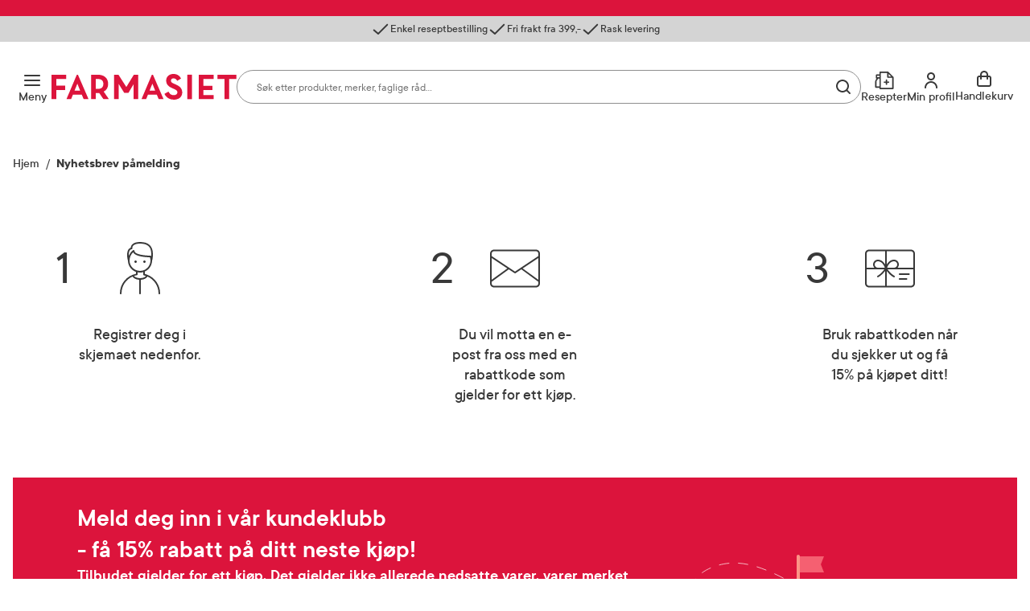

--- FILE ---
content_type: text/html; charset=utf-8
request_url: https://www.farmasiet.no/nyhetsbrev-pamelding
body_size: 28960
content:

<!DOCTYPE html>

<html lang="no">
    <head>
        <meta charset="utf-8" />
        <meta name="viewport" content="width=device-width, initial-scale=1" />

        <link rel="preload" as="font" href="/dist/assets/fonts/TTCommons-Bold.woff2" type="font/woff2" crossorigin="anonymous">
<link rel="preload" as="font" href="/dist/assets/fonts/TTCommons-DemiBold.woff2" type="font/woff2" crossorigin="anonymous">
<link rel="preload" as="font" href="/dist/assets/fonts/TTCommons-Medium.woff2" type="font/woff2" crossorigin="anonymous">
<link rel="preload" as="font" href="/dist/assets/fonts/TTCommons-Regular.woff2" type="font/woff2" crossorigin="anonymous">

            <link rel="preconnect" href="https://www.googletagmanager.com"/>
            <link rel="preconnect" href="https://www.google-analytics.com"/>

            <link rel="preconnect" href="https://invitejs.trustpilot.com"/>


        
    
    
        <title>Bli nyhetsbrevabonnent hos Farmasiet og f&#xE5; rabatt p&#xE5; kj&#xF8;pet ditt! - Farmasiet.no</title>
        <meta name="description" content="Meld deg p&#xE5; v&#xE5;rt nyhetsbrev og f&#xE5; rabattkode!" />
    
    <meta name="robots" content="index,follow">
    
        <meta property="og:title" content="Bli nyhetsbrevabonnent hos Farmasiet og f&#xE5; rabatt p&#xE5; kj&#xF8;pet ditt! - Farmasiet.no" />
        <meta property="og:description" content="Meld deg p&#xE5; v&#xE5;rt nyhetsbrev og f&#xE5; rabattkode!" />
        <meta property="og:image" content="https://www.farmasiet.no/dist/assets/images/logo.svg?format=jpg&w=490" />
        <meta property="og:url" content="https://www.farmasiet.no/nyhetsbrev-pamelding" />
        <meta property="og:type" content="article" />


<link href="https://www.farmasiet.no/nyhetsbrev-pamelding" rel="canonical" />
        <link type="text/css" rel="stylesheet" href="/dist/5.d340e7a6fb93ab598365.css"/>

        
<link rel="shortcut icon" type="image/x-icon" href="/dist/assets/images/favicon.ico?v=1.0.0.0">
<link rel="apple-touch-icon" sizes="180x180" href="/dist/assets/images/apple-touch-icon.png?v=1.0.0.0">
<link rel="icon" type="image/png" sizes="32x32" href="/dist/assets/images/favicon-32x32.png?v=1.0.0.0">
<link rel="icon" type="image/png" sizes="16x16" href="/dist/assets/images/favicon-16x16.png?v=1.0.0.0">
<link rel="icon" type="image/ico" href="/dist/assets/images/favicon.ico?v=1.0.0.0">

<link rel="mask-icon" href="/dist/assets/images/safari-pinned-tab.svg?v=1.0.0.0" color="#dc143c">
<link rel="manifest" href="/dist/manifest.json?v=1.0.0.0">
<meta name="msapplication-TileColor" content="#fff">
<meta name="theme-color" content="#dc143c">

        <script>
!function(T,l,y){var S=T.location,k="script",D="instrumentationKey",C="ingestionendpoint",I="disableExceptionTracking",E="ai.device.",b="toLowerCase",w="crossOrigin",N="POST",e="appInsightsSDK",t=y.name||"appInsights";(y.name||T[e])&&(T[e]=t);var n=T[t]||function(d){var g=!1,f=!1,m={initialize:!0,queue:[],sv:"5",version:2,config:d};function v(e,t){var n={},a="Browser";return n[E+"id"]=a[b](),n[E+"type"]=a,n["ai.operation.name"]=S&&S.pathname||"_unknown_",n["ai.internal.sdkVersion"]="javascript:snippet_"+(m.sv||m.version),{time:function(){var e=new Date;function t(e){var t=""+e;return 1===t.length&&(t="0"+t),t}return e.getUTCFullYear()+"-"+t(1+e.getUTCMonth())+"-"+t(e.getUTCDate())+"T"+t(e.getUTCHours())+":"+t(e.getUTCMinutes())+":"+t(e.getUTCSeconds())+"."+((e.getUTCMilliseconds()/1e3).toFixed(3)+"").slice(2,5)+"Z"}(),iKey:e,name:"Microsoft.ApplicationInsights."+e.replace(/-/g,"")+"."+t,sampleRate:100,tags:n,data:{baseData:{ver:2}}}}var h=d.url||y.src;if(h){function a(e){var t,n,a,i,r,o,s,c,u,p,l;g=!0,m.queue=[],f||(f=!0,t=h,s=function(){var e={},t=d.connectionString;if(t)for(var n=t.split(";"),a=0;a<n.length;a++){var i=n[a].split("=");2===i.length&&(e[i[0][b]()]=i[1])}if(!e[C]){var r=e.endpointsuffix,o=r?e.location:null;e[C]="https://"+(o?o+".":"")+"dc."+(r||"services.visualstudio.com")}return e}(),c=s[D]||d[D]||"",u=s[C],p=u?u+"/v2/track":d.endpointUrl,(l=[]).push((n="SDK LOAD Failure: Failed to load Application Insights SDK script (See stack for details)",a=t,i=p,(o=(r=v(c,"Exception")).data).baseType="ExceptionData",o.baseData.exceptions=[{typeName:"SDKLoadFailed",message:n.replace(/\./g,"-"),hasFullStack:!1,stack:n+"\nSnippet failed to load ["+a+"] -- Telemetry is disabled\nHelp Link: https://go.microsoft.com/fwlink/?linkid=2128109\nHost: "+(S&&S.pathname||"_unknown_")+"\nEndpoint: "+i,parsedStack:[]}],r)),l.push(function(e,t,n,a){var i=v(c,"Message"),r=i.data;r.baseType="MessageData";var o=r.baseData;return o.message='AI (Internal): 99 message:"'+("SDK LOAD Failure: Failed to load Application Insights SDK script (See stack for details) ("+n+")").replace(/\"/g,"")+'"',o.properties={endpoint:a},i}(0,0,t,p)),function(e,t){if(JSON){var n=T.fetch;if(n&&!y.useXhr)n(t,{method:N,body:JSON.stringify(e),mode:"cors"});else if(XMLHttpRequest){var a=new XMLHttpRequest;a.open(N,t),a.setRequestHeader("Content-type","application/json"),a.send(JSON.stringify(e))}}}(l,p))}function i(e,t){f||setTimeout(function(){!t&&m.core||a()},500)}var e=function(){var n=l.createElement(k);n.src=h;var e=y[w];return!e&&""!==e||"undefined"==n[w]||(n[w]=e),n.onload=i,n.onerror=a,n.onreadystatechange=function(e,t){"loaded"!==n.readyState&&"complete"!==n.readyState||i(0,t)},n}();y.ld<0?l.getElementsByTagName("head")[0].appendChild(e):setTimeout(function(){l.getElementsByTagName(k)[0].parentNode.appendChild(e)},y.ld||0)}try{m.cookie=l.cookie}catch(p){}function t(e){for(;e.length;)!function(t){m[t]=function(){var e=arguments;g||m.queue.push(function(){m[t].apply(m,e)})}}(e.pop())}var n="track",r="TrackPage",o="TrackEvent";t([n+"Event",n+"PageView",n+"Exception",n+"Trace",n+"DependencyData",n+"Metric",n+"PageViewPerformance","start"+r,"stop"+r,"start"+o,"stop"+o,"addTelemetryInitializer","setAuthenticatedUserContext","clearAuthenticatedUserContext","flush"]),m.SeverityLevel={Verbose:0,Information:1,Warning:2,Error:3,Critical:4};var s=(d.extensionConfig||{}).ApplicationInsightsAnalytics||{};if(!0!==d[I]&&!0!==s[I]){var c="onerror";t(["_"+c]);var u=T[c];T[c]=function(e,t,n,a,i){var r=u&&u(e,t,n,a,i);return!0!==r&&m["_"+c]({message:e,url:t,lineNumber:n,columnNumber:a,error:i}),r},d.autoExceptionInstrumented=!0}return m}(y.cfg);function a(){y.onInit&&y.onInit(n)}(T[t]=n).queue&&0===n.queue.length?(n.queue.push(a),n.trackPageView({})):a()}(window,document,{src: "https://js.monitor.azure.com/scripts/b/ai.2.gbl.min.js", crossOrigin: "anonymous", cfg: {instrumentationKey:'09b1d852-7c24-413d-891a-5dd6c13bc4e2', disableCookiesUsage: false }});
</script>

        

        
    <script>
        window.VisitorIntelligenceTrackingEnabled = true;
        window.VisitorIntelligenceSettings = {"endPointUrl":"/episerverapi/commercetracking/track","preferredCulture":"no"};
        window.RecommendationsRequired = false;
    </script>

        
    <script>
        window.experimentsDefinition = {"userId":"578a79ba-aefd-49c3-9338-2c8ab2fd5c32","path":"/nyhetsbrev-pamelding","experiments":[{"name":"new_cart_and_checkout","isEnabled":false,"isGlobal":false,"experimentType":5,"variation":"off"}],"globalExperimentList":"","experimentationPathHeaderName":"experimentation-path","experimentationUserDataHeaderName":"experimentation-userdata"};
    </script>


    <script>
        window.cookieNames = {"tracking":{"marketing":"TR_MARKETING","preferences":"TR_PREFERENCES","statistics":"TR_STATISTICS"},"bankId":{"sessionId":"Prod-IdPortenSessionId","sessionValidity":"Prod-IdPortenSessionId-IsAlive"}};
    </script>

        
<script>
    window.enhancedConversionsUserData = {
        userId: '',
        email: ''
    }
</script>


        
    </head>
    <body data-experiment="">
    <noscript>
        <iframe src="https://www.googletagmanager.com/ns.html?id=GTM-NGZC2LS" height="0" width="0" style="display: none; visibility: hidden"></iframe>
    </noscript>
        
        
<div id="react_0HNHTU2OF11UT"></div>
        





<div class="PageContainer">

    
<div id="react_0HNHTU2OF11UP"><div><div><aside class="NewModal NewModal--Hidden" inert=""><div class="NewModal__Inner NewModal__Inner--Center NewModal__Inner--Default" role="dialog" aria-modal="true" aria-hidden="true" aria-labelledby="id-32"><div class="NewModal__DragHandle"></div><button class="NewModal__CloseButton" type="button"><span class="visuallyHidden">Lukk</span></button><div class="NewModal__Header"><h2 class="NewModal__Heading" id="id-32">Sesjon utløpt</h2></div><div class="NewModal__SwipeableOverlay"></div><div class="NewModal__Content"><p class="LoginModal__Text">Sesjonen din har utløpt. Vennligst logg inn på nytt.</p></div><div class="NewModal__Footer NewModal__Footer--MobileRight"><div class="NewModal__Buttons"><button class="Button Button--Medium Button--Primary Button--LoaderLeft NewModal__PrimaryButton">Logg inn</button></div></div></div></aside></div></div><div><div><aside class="NewModal NewModal--Hidden" inert=""><div class="NewModal__Inner NewModal__Inner--Center NewModal__Inner--Default" role="dialog" aria-modal="true" aria-hidden="true" aria-labelledby="id-33"><div class="NewModal__DragHandle"></div><button class="NewModal__CloseButton" type="button"><span class="visuallyHidden">Lukk</span></button><div class="NewModal__Header"><h2 class="NewModal__Heading" id="id-33">Legg til som favoritt</h2></div><div class="NewModal__SwipeableOverlay"></div><div class="NewModal__Content"><span class="LoginFavouritesModal__Text">Du må være logget inn for å legge dette produktet til som favoritt</span></div><div class="NewModal__Footer NewModal__Footer--MobileRight"><div class="NewModal__Buttons NewModal__Buttons--VerticalMobile"><button class="Button Button--Medium Button--Link Button--LoaderLeft NewModal__LinkButton">Ny kunde? Registrer deg her</button><button class="Button Button--Medium Button--Primary Button--LoaderLeft NewModal__PrimaryButton">Logg inn</button></div></div></div></aside></div></div><div><div><aside class="NewModal NewModal--Hidden" inert=""><div class="NewModal__Inner NewModal__Inner--Center NewModal__Inner--Default" role="dialog" aria-modal="true" aria-hidden="true" aria-labelledby="id-34"><div class="NewModal__DragHandle"></div><button class="NewModal__CloseButton" type="button"><span class="visuallyHidden">Lukk</span></button><div class="NewModal__Header"><h2 class="NewModal__Heading" id="id-34">Endringer i handlekurven din</h2></div><div class="NewModal__SwipeableOverlay"></div><div class="NewModal__Content"><p class="CartMergedModal__Text">Produkter du valgte før du logget inn har blitt lagt til handlekurven din. Vennligst kontroller at innholdet i handlekurven er korrekt.</p></div><div class="NewModal__Footer NewModal__Footer--MobileRight"><div class="NewModal__Buttons"><button class="Button Button--Medium Button--Primary Button--LoaderLeft NewModal__PrimaryButton">Lukk</button></div></div></div></aside></div></div><div></div><div></div><div><div><aside class="NewModal NewModal--Hidden" inert=""><div class="NewModal__Inner NewModal__Inner--Center NewModal__Inner--Default" role="dialog" aria-modal="true" aria-hidden="true" aria-labelledby="id-35"><div class="NewModal__DragHandle"></div><button class="NewModal__CloseButton" type="button"><span class="visuallyHidden">Lukk</span></button><div class="NewModal__Header"><h2 class="NewModal__Heading" id="id-35">En feil oppstod</h2></div><div class="NewModal__SwipeableOverlay"></div><div class="NewModal__Content"><p class="FatalErrorModal__Text">Handlekurven er ugyldig. Last inn siden på nytt.</p></div><div class="NewModal__Footer NewModal__Footer--MobileRight"><div class="NewModal__Buttons"><button class="Button Button--Medium Button--Primary Button--LoaderLeft NewModal__PrimaryButton">Last inn siden på nytt</button></div></div></div></aside></div></div><div><div><aside class="NewModal NewModal--Hidden" inert=""><div class="NewModal__Inner CooledProductsConflictModal NewModal__Inner--Center NewModal__Inner--Default" role="dialog" aria-modal="true" aria-hidden="true" aria-labelledby="id-36"><div class="NewModal__DragHandle"></div><button class="NewModal__CloseButton" type="button"><span class="visuallyHidden">Avbryt</span></button><div class="NewModal__Header"><h2 class="NewModal__Heading" id="id-36">Velg produkt</h2></div><div class="NewModal__SwipeableOverlay"></div><div class="NewModal__Content"><div class="CooledProductsConflictModal__Text"><div class="CooledProductsConflictModal__Description">Produktet du prøver å legge til tåler ikke kjøl. Vi ser at du har produkt i handlekurven som må sendes med kjøletransport. For å sikre riktig kvalitet, må disse bestilles hver for seg.</div><div class="CooledProductsConflictModal__SelectProducts">Velg produkt du ønsker å beholde:</div></div><div class="CooledProductsConflictModal__Entries" role="radiogroup"></div></div><div class="NewModal__Footer NewModal__Footer--MobileRight"><div class="NewModal__Buttons"><button class="Button Button--Medium Button--Link Button--LoaderLeft NewModal__LinkButton">Avbryt</button><button class="Button Button--Medium Button--Primary Button--LoaderLeft NewModal__PrimaryButton">Behold</button></div></div></div></aside></div></div><div class="Ribbon"><div class="Ribbon__Content"><ul class="Ribbon__Items"><li class="Ribbon__Item"><span class="RibbonItem RibbonItem--small"><span class="RibbonItem__Icon RibbonItem__Icon--Checkmark" aria-hidden="true"></span><span class="RibbonItem__Text">Enkel reseptbestilling</span></span></li><li class="Ribbon__Item"><span class="RibbonItem RibbonItem--small"><span class="RibbonItem__Icon RibbonItem__Icon--Checkmark" aria-hidden="true"></span><span class="RibbonItem__Text">Fri frakt fra 399,-</span></span></li><li class="Ribbon__Item"><span class="RibbonItem RibbonItem--small"><span class="RibbonItem__Icon RibbonItem__Icon--Checkmark" aria-hidden="true"></span><span class="RibbonItem__Text">Rask levering</span></span></li></ul></div></div><header class="Header Header--Compact Header--WithRibbon"><a class="Header__SkipToContent" href="#mainContent">Gå til innhold</a><a class="Header__SkipToContent" href="https://www.farmasiet.no/cart">Gå til kassen</a><div hidden="">Production | 6865 | 8:11:08</div><div class="Header__TopWrapper Header__TopWrapper--WithAbsoluteSearch"><div class="Header__Top Header__Top--WithSearch"><div class="Header__TopContent"><div class="Header__LeftSide"><div class="Header__NavigationButtons"><button aria-haspopup="true" aria-expanded="false" class="HeaderMenuButton HeaderMenuButton--LabelVisible"><span class="hideOnMobile">Meny</span><span class="visuallyHidden">Åpne</span></button></div></div><a href="/" class="Header__Logo"><img src="/dist/assets/images/logo.svg?v=1.0.0.0" alt="Farmasiet Logo" width="230" height="32"/></a><div class="Header__SearchWrapper"><div class="RichSearch RichSearch--WithoutAnimation"><div class="RichSearch__Inner"><div class="RichSearch__InputWrapper"><label class="visuallyHidden" for="RichSearch__Input">Søk</label><input type="text" id="RichSearch__Input" class="RichSearch__Input" placeholder="Søk etter produkter, merker, faglige råd…" value="" tabindex="-1" autoComplete="off"/><button class="RichSearch__CloseButton" type="button"><span class="visuallyHidden">Lukk</span></button><div class="RichSearch__ButtonsRight"><button class="RichSearch__ClearButton" type="button"><span class="visuallyHidden">Tøm</span></button><div class="RichSearch__ClearButtonDivider"></div><button aria-disabled="true" class="RichSearch__SearchButton" type="button"><span class="visuallyHidden">Søk blant flere tusen produkter</span></button></div></div></div></div></div><div class="Header__RightSide"><div class="Header__SearchButton--Right"><button class="HeaderSearchButton HeaderSearchButton--LabelVisible"><span class="hideOnMobile">Søk</span><span class="visuallyHidden">Søk</span></button></div><ul class="Header__Actions"><li><div><div><div><button id="prescription-list-action" class="Header__ActionsRxPage Header__ActionsRxPage--LabelVisible" aria-haspopup="true" aria-expanded="false"><span>Resepter</span><span class="visuallyHidden">RX service</span></button><div class="RxMenu__Overlay"></div><div class="RxMenu" inert=""><div class="ReactCollapse--collapse" style="height:0px;overflow:hidden" aria-hidden="true"><div class="ReactCollapse--content"><div class="RxMenu__Placeholder"><div class="RxMenu__Content"><div class="RxMenu__HeaderWrapper RxMenu__HeaderWrapper--HideOnDesktop"><div class="RxMenu__Header">Mine resepter</div><button class="RxMenu__CloseButton" aria-haspopup="true" aria-expanded="false"><span class="visuallyHidden">Lukk</span></button></div><div class="RxMenu__Section"><ul class="RxMenu__LinksList"><li><a class="Button Button--Primary Button--Medium RxMenu__BuyPrescriptionButton" href="/prescription-list">Kjøp reseptvare</a></li><li class="RxMenu__Link"><a href="/prescription-list" rel="nofollow"><span class="RxMenuLinks__LinkIcon SvgIcon NavigationLinkIcon--RxDefault"></span><span class="RxMenuLinks__Text">Mine resepter</span></a></li><li class="RxMenu__Link"><a href="/prescription-history" rel="nofollow"><span class="RxMenuLinks__LinkIcon SvgIcon NavigationLinkIcon--HistoryDefault"></span><span class="RxMenuLinks__Text">Resepthistorikk</span></a></li><li class="RxMenu__Link"><a href="/inbox" rel="nofollow"><span class="RxMenuLinks__LinkIcon SvgIcon NavigationLinkIcon--MailDefault"></span><span class="RxMenuLinks__Text">Meldinger fra farmasøyten</span><div class="RxMenu__UnreadMessagesBadge"><iframe src="https://resept.farmasiet.no/inbox/unread-messages-badge.html" width="100%" height="100%"></iframe></div></a></li></ul></div><div class="RxMenu__QuickHelp"><a class="RxMenu__QuickHelp__Link" href="/kundesenter"><span class="RxMenu__LinkIcon RxMenuIcon__Support"></span><div class="RxMenu__TextContainer"><span class="RxMenu_Text">Kundeservice</span><span class="RxMenu_Text">33 74 03 24</span></div></a></div></div></div></div></div></div></div></div></div></li><li><div><div><div class="ActionMenuWrapper"><button id="my-profile-action" class="Header__ActionsMyProfile Header__ActionsMyProfile--LabelVisible" aria-haspopup="false" aria-expanded="false"><span class="hideOnMobile">Min profil</span><span class="visuallyHidden">Min profil</span></button><div class="ActionMenu__Overlay"></div><div class="ActionMenu" inert=""><div class="ReactCollapse--collapse" style="height:0px;overflow:hidden" aria-hidden="true"><div class="ReactCollapse--content"><div class="ActionMenu__Placeholder"><div class="ActionMenu__Content"><div class="LoginMenu"><a href="/login?redirect_uri=%2Fnyhetsbrev-pamelding" rel="nofollow noopener" class="Button Button--Medium Button--Primary LoginMenu__Button">Logg inn</a></div><ul class="ActionMenu__LinksList"><li class="ActionMenu__Link"><a href="/user-profile" rel="nofollow"><span>Min profil</span></a></li><li class="ActionMenu__Link"><a href="/favourites" rel="nofollow"><span>Mine favoritter</span></a></li><li class="ActionMenu__Link"><a href="/orders" rel="nofollow"><span>Mine bestillinger</span></a></li></ul></div></div></div></div></div></div></div></div></li><li><div class="CartV2" id="cart-action"><a class="CartV2__ToggleButton CartV2__ToggleButton--LabelVisible" href="https://www.farmasiet.no/cart"><span class="hideOnMobile" aria-hidden="true">Handlekurv</span><span class="visuallyHidden">Se handlekurv</span></a></div></li></ul></div></div><div><div><nav class="Navigation"><div class="Navigation__Content"><div class="Navigation__ContentOuter"><div class="Navigation__ContentInner"><button class="Navigation__CloseButton"></button><div class="NavigationLinks"><ul class="NavigationLinks__List"><li class="NavigationLinks__Link NavigationLinks__Link--Highlighted"><a href="/kampanjer"><span class="NavigationLinks__LinkIcon SvgIcon NavigationLinkIcon--PercentageHighlighted"></span>Kampanjer</a></li><li class="NavigationLinks__Link NavigationLinks__Link--Default"><a href="/merkevarer"><span class="NavigationLinks__LinkIcon SvgIcon NavigationLinkIcon--NoneDefault"></span>Merkevarer</a></li><li class="NavigationLinks__Link NavigationLinks__Link--Default"><a href="/nyheter"><span class="NavigationLinks__LinkIcon SvgIcon NavigationLinkIcon--NoneDefault"></span>Nyheter</a></li><li class="NavigationLinks__Link NavigationLinks__Link--Default"><a href="/kampanjer/populaertnaa"><span class="NavigationLinks__LinkIcon SvgIcon NavigationLinkIcon--NoneDefault"></span>Populært nå</a></li><li class="NavigationLinks__Link NavigationLinks__Link--Default"><a href="/rad-fra-apoteket"><span class="NavigationLinks__LinkIcon SvgIcon NavigationLinkIcon--NoneDefault"></span>Råd fra apoteket</a></li></ul><ul class="NavigationLinks__List"><li class="NavigationLinks__Link NavigationLinks__Link--Default"><a href="/kundesenter/mine-resepter"><span class="NavigationLinks__LinkIcon SvgIcon NavigationLinkIcon--PlusDefault"></span>Mine resepter</a></li><li class="NavigationLinks__Link NavigationLinks__Link--Default"><a href="/kundesenter"><span class="NavigationLinks__LinkIcon SvgIcon NavigationLinkIcon--HeadphonesDefault"></span>Kundesenter</a></li></ul></div><div class="Navigation__CategoriesWrapper"><span class="Navigation__Title">Produkter</span><ul class="NavList"><li class="NavListItem"><div class="NavListItem__Heading NavListItem__Heading--FirstLevel"><button class="NavListItem__Button" aria-haspopup="true" aria-expanded="false"><span class="visuallyHidden">Åpne</span></button><a href="/catalog/allergi-og-astma" class="HasSubitems" tabindex="-1">Allergi og astma</a></div><div><div class="NavListItem__Content"><div class="NavListItem__ContentInner"><div class="NavListItem__LinksSections"><button class="NavListItem__BackButton" type="button">Allergi og astma</button><ul class="NavList"><li class="NavListItem"><div class="NavListItem__Heading"><a href="/catalog/allergi-og-astma" class="NavList__Link NavList__Link--Bold">Alle produkter</a></div></li><li class="NavListItem"><div class="NavListItem__Heading"><a href="/catalog/allergi-og-astma/astma">Astma</a></div></li><li class="NavListItem"><div class="NavListItem__Heading"><a href="/catalog/allergi-og-astma/eksem">Eksem</a></div></li><li class="NavListItem"><div class="NavListItem__Heading"><a href="/catalog/allergi-og-astma/eksemklar">Eksemklær</a></div></li><li class="NavListItem"><div class="NavListItem__Heading"><a href="/catalog/allergi-og-astma/hjelpemidler-til-allergikere">Hjelpemidler til allergikere</a></div></li><li class="NavListItem"><div class="NavListItem__Heading"><a href="/catalog/allergi-og-astma/kloe-og-utslett">Kløe og utslett</a></div></li><li class="NavListItem"><div class="NavListItem__Heading"><a href="/catalog/allergi-og-astma/melkeerstatning">Melkeerstatning</a></div></li><li class="NavListItem"><div class="NavListItem__Heading"><a href="/catalog/allergi-og-astma/pollenallergi">Pollenallergi</a></div></li></ul></div></div></div></div></li><li class="NavListItem"><div class="NavListItem__Heading NavListItem__Heading--FirstLevel"><button class="NavListItem__Button" aria-haspopup="true" aria-expanded="false"><span class="visuallyHidden">Åpne</span></button><a href="/catalog/ansiktspleie" class="HasSubitems" tabindex="-1">Ansiktspleie</a></div><div><div class="NavListItem__Content"><div class="NavListItem__ContentInner"><div class="NavListItem__LinksSections"><button class="NavListItem__BackButton" type="button">Ansiktspleie</button><ul class="NavList"><li class="NavListItem"><div class="NavListItem__Heading"><a href="/catalog/ansiktspleie" class="NavList__Link NavList__Link--Bold">Alle produkter</a></div></li><li class="NavListItem"><div class="NavListItem__Heading"><a href="/catalog/ansiktspleie/akne">Akne</a></div></li><li class="NavListItem"><div class="NavListItem__Heading"><a href="/catalog/ansiktspleie/toner">Toner</a></div></li><li class="NavListItem"><div class="NavListItem__Heading"><a href="/catalog/ansiktspleie/ansiktsmasker-og-skrubb">Ansiktsmasker og skrubb</a></div></li><li class="NavListItem"><div class="NavListItem__Heading"><a href="/catalog/ansiktspleie/selvbruning-ansikt">Selvbruning ansikt</a></div></li><li class="NavListItem"><div class="NavListItem__Heading"><a href="/catalog/ansiktspleie/dagkrem">Dagkrem</a></div></li><li class="NavListItem"><div class="NavListItem__Heading"><a href="/catalog/ansiktspleie/eksem-e482fbe9">Eksem</a></div></li><li class="NavListItem"><div class="NavListItem__Heading"><a href="/catalog/ansiktspleie/kosmetikk">Kosmetikk</a></div></li><li class="NavListItem"><div class="NavListItem__Heading"><a href="/catalog/ansiktspleie/lepper">Lepper</a></div></li><li class="NavListItem"><div class="NavListItem__Heading"><a href="/catalog/ansiktspleie/nattkrem">Nattkrem</a></div></li><li class="NavListItem"><div class="NavListItem__Heading"><a href="/catalog/ansiktspleie/pigmentflekker">Pigmentflekker</a></div></li><li class="NavListItem"><div class="NavListItem__Heading"><a href="/catalog/ansiktspleie/ansiktsrens">Ansiktsrens</a></div></li><li class="NavListItem"><div class="NavListItem__Heading"><a href="/catalog/ansiktspleie/rosacea">Rosacea</a></div></li><li class="NavListItem"><div class="NavListItem__Heading"><a href="/catalog/ansiktspleie/serum">Serum</a></div></li><li class="NavListItem"><div class="NavListItem__Heading"><a href="/catalog/ansiktspleie/solkrem-ansikt">Solkrem ansikt</a></div></li><li class="NavListItem"><div class="NavListItem__Heading"><a href="/catalog/ansiktspleie/til-herrer">Til herrer</a></div></li><li class="NavListItem"><div class="NavListItem__Heading"><a href="/catalog/ansiktspleie/tilbehor-ansikt">Tilbehør ansikt</a></div></li><li class="NavListItem"><div class="NavListItem__Heading"><a href="/catalog/ansiktspleie/oyekrem">Øyekrem</a></div></li></ul></div></div></div></div></li><li class="NavListItem"><div class="NavListItem__Heading NavListItem__Heading--FirstLevel"><button class="NavListItem__Button" aria-haspopup="true" aria-expanded="false"><span class="visuallyHidden">Åpne</span></button><a href="/catalog/dyrepleie-fritid-og-reise" class="HasSubitems" tabindex="-1">Dyrepleie, fritid og reise</a></div><div><div class="NavListItem__Content"><div class="NavListItem__ContentInner"><div class="NavListItem__LinksSections"><button class="NavListItem__BackButton" type="button">Dyrepleie, fritid og reise</button><ul class="NavList"><li class="NavListItem"><div class="NavListItem__Heading"><a href="/catalog/dyrepleie-fritid-og-reise" class="NavList__Link NavList__Link--Bold">Alle produkter</a></div></li><li class="NavListItem"><div class="NavListItem__Heading"><a href="/catalog/dyrepleie-fritid-og-reise/dyrepleie">Dyrepleie</a></div></li><li class="NavListItem"><div class="NavListItem__Heading"><a href="/catalog/dyrepleie-fritid-og-reise/hus-og-hjem">Hus og hjem</a></div></li><li class="NavListItem"><div class="NavListItem__Heading"><a href="/catalog/dyrepleie-fritid-og-reise/gnagsar">Gnagsår</a></div></li><li class="NavListItem"><div class="NavListItem__Heading"><a href="/catalog/dyrepleie-fritid-og-reise/klar">Klær</a></div></li><li class="NavListItem"><div class="NavListItem__Heading"><a href="/catalog/dyrepleie-fritid-og-reise/kompresjonsstromper">Kompresjonsstrømper</a></div></li><li class="NavListItem"><div class="NavListItem__Heading"><a href="/catalog/dyrepleie-fritid-og-reise/leddstotter">Leddstøtter</a></div></li><li class="NavListItem"><div class="NavListItem__Heading"><a href="/catalog/dyrepleie-fritid-og-reise/massasje">Massasje</a></div></li><li class="NavListItem"><div class="NavListItem__Heading"><a href="/catalog/dyrepleie-fritid-og-reise/reise">Reise</a></div></li><li class="NavListItem"><div class="NavListItem__Heading"><a href="/catalog/dyrepleie-fritid-og-reise/sport--og-fritidsutstyr">Sport- og fritidsutstyr</a></div></li></ul></div></div></div></div></li><li class="NavListItem"><div class="NavListItem__Heading NavListItem__Heading--FirstLevel"><button class="NavListItem__Button" aria-haspopup="true" aria-expanded="false"><span class="visuallyHidden">Åpne</span></button><a href="/catalog/feber-og-forkjolelse" class="HasSubitems" tabindex="-1">Feber og forkjølelse</a></div><div><div class="NavListItem__Content"><div class="NavListItem__ContentInner"><div class="NavListItem__LinksSections"><button class="NavListItem__BackButton" type="button">Feber og forkjølelse</button><ul class="NavList"><li class="NavListItem"><div class="NavListItem__Heading"><a href="/catalog/feber-og-forkjolelse" class="NavList__Link NavList__Link--Bold">Alle produkter</a></div></li><li class="NavListItem"><div class="NavListItem__Heading"><a href="/catalog/feber-og-forkjolelse/smertestillende-og-febernedsettende">Smertestillende og febernedsettende</a></div></li><li class="NavListItem"><div class="NavListItem__Heading"><a href="/catalog/feber-og-forkjolelse/forebyggende">Forebyggende</a></div></li><li class="NavListItem"><div class="NavListItem__Heading"><a href="/catalog/feber-og-forkjolelse/hals-og-hoste">Hals og hoste</a></div></li><li class="NavListItem"><div class="NavListItem__Heading"><a href="/catalog/feber-og-forkjolelse/termometer">Termometer</a></div></li><li class="NavListItem"><div class="NavListItem__Heading"><a href="/catalog/feber-og-forkjolelse/nesespray-og-nesedraper">Nesespray og nesedråper</a></div></li></ul></div></div></div></div></li><li class="NavListItem"><div class="NavListItem__Heading NavListItem__Heading--FirstLevel"><button class="NavListItem__Button" aria-haspopup="true" aria-expanded="false"><span class="visuallyHidden">Åpne</span></button><a href="/catalog/helse-og-livsstil" class="HasSubitems" tabindex="-1">Helse og livsstil</a></div><div><div class="NavListItem__Content"><div class="NavListItem__ContentInner"><div class="NavListItem__LinksSections"><button class="NavListItem__BackButton" type="button">Helse og livsstil</button><ul class="NavList"><li class="NavListItem"><div class="NavListItem__Heading"><a href="/catalog/helse-og-livsstil" class="NavList__Link NavList__Link--Bold">Alle produkter</a></div></li><li class="NavListItem"><div class="NavListItem__Heading"><a href="/catalog/helse-og-livsstil/diabetes">Diabetes</a></div></li><li class="NavListItem"><div class="NavListItem__Heading"><a href="/catalog/helse-og-livsstil/hjerte-og-blodtrykk">Hjerte og blodtrykk</a></div></li><li class="NavListItem"><div class="NavListItem__Heading"><a href="/catalog/helse-og-livsstil/ned-i-vekt">Ned i vekt</a></div></li><li class="NavListItem"><div class="NavListItem__Heading"><a href="/catalog/helse-og-livsstil/roykeslutt">Røykeslutt</a></div></li><li class="NavListItem"><div class="NavListItem__Heading"><a href="/catalog/helse-og-livsstil/sovn-og-avslapning">Søvn og avslapning</a></div></li></ul></div></div></div></div></li><li class="NavListItem"><div class="NavListItem__Heading NavListItem__Heading--FirstLevel"><button class="NavListItem__Button" aria-haspopup="true" aria-expanded="false"><span class="visuallyHidden">Åpne</span></button><a href="/catalog/hjelpemidler-og-utstyr" class="HasSubitems" tabindex="-1">Hjelpemidler og utstyr</a></div><div><div class="NavListItem__Content"><div class="NavListItem__ContentInner"><div class="NavListItem__LinksSections"><button class="NavListItem__BackButton" type="button">Hjelpemidler og utstyr</button><ul class="NavList"><li class="NavListItem"><div class="NavListItem__Heading"><a href="/catalog/hjelpemidler-og-utstyr" class="NavList__Link NavList__Link--Bold">Alle produkter</a></div></li><li class="NavListItem"><div class="NavListItem__Heading"><a href="/catalog/hjelpemidler-og-utstyr/diverse">Diverse</a></div></li><li class="NavListItem"><div class="NavListItem__Heading"><a href="/catalog/hjelpemidler-og-utstyr/doseringsutstyr">Doseringsutstyr</a></div></li><li class="NavListItem"><div class="NavListItem__Heading"><a href="/catalog/hjelpemidler-og-utstyr/dusjbeskyttelse">Dusjbeskyttelse</a></div></li><li class="NavListItem"><div class="NavListItem__Heading"><a href="/catalog/hjelpemidler-og-utstyr/enklere-hverdag">Enklere hverdag</a></div></li><li class="NavListItem"><div class="NavListItem__Heading"><a href="/catalog/hjelpemidler-og-utstyr/hansker">Hansker</a></div></li><li class="NavListItem"><div class="NavListItem__Heading"><a href="/catalog/hjelpemidler-og-utstyr/hovne-ben-og-kompresjonsstromper">Hovne ben og kompresjonsstrømper</a></div></li><li class="NavListItem"><div class="NavListItem__Heading"><a href="/catalog/hjelpemidler-og-utstyr/injeksjonsutstyr">Injeksjonsutstyr</a></div></li><li class="NavListItem"><div class="NavListItem__Heading"><a href="/catalog/hjelpemidler-og-utstyr/krykker-og-stokker">Krykker og stokker</a></div></li><li class="NavListItem"><div class="NavListItem__Heading"><a href="/catalog/hjelpemidler-og-utstyr/selvtester">Selvtester</a></div></li><li class="NavListItem"><div class="NavListItem__Heading"><a href="/catalog/hjelpemidler-og-utstyr/sklisikring-og-brodder">Sklisikring og brodder</a></div></li><li class="NavListItem"><div class="NavListItem__Heading"><a href="/catalog/hjelpemidler-og-utstyr/stotteprodukter">Støtteprodukter</a></div></li></ul></div></div></div></div></li><li class="NavListItem"><div class="NavListItem__Heading NavListItem__Heading--FirstLevel"><button class="NavListItem__Button" aria-haspopup="true" aria-expanded="false"><span class="visuallyHidden">Åpne</span></button><a href="/catalog/hud-og-har" class="HasSubitems" tabindex="-1">Hud og hår</a></div><div><div class="NavListItem__Content"><div class="NavListItem__ContentInner"><div class="NavListItem__LinksSections"><button class="NavListItem__BackButton" type="button">Hud og hår</button><ul class="NavList"><li class="NavListItem"><div class="NavListItem__Heading"><a href="/catalog/hud-og-har" class="NavList__Link NavList__Link--Bold">Alle produkter</a></div></li><li class="NavListItem"><div class="NavListItem__Heading"><a href="/catalog/hud-og-har/barbering-og-harfjerning">Barbering og hårfjerning</a></div></li><li class="NavListItem"><div class="NavListItem__Heading"><a href="/catalog/hud-og-har/selvbruning">Selvbruning</a></div></li><li class="NavListItem"><div class="NavListItem__Heading"><a href="/catalog/hud-og-har/after-sun">After-sun</a></div></li><li class="NavListItem"><div class="NavListItem__Heading"><a href="/catalog/hud-og-har/deodoranter">Deodoranter</a></div></li><li class="NavListItem"><div class="NavListItem__Heading"><a href="/catalog/hud-og-har/desinfeksjon">Desinfeksjon</a></div></li><li class="NavListItem"><div class="NavListItem__Heading"><a href="/catalog/hud-og-har/dusj-og-bad">Dusj og bad</a></div></li><li class="NavListItem"><div class="NavListItem__Heading"><a href="/catalog/hud-og-har/fotpleie">Fotpleie</a></div></li><li class="NavListItem"><div class="NavListItem__Heading"><a href="/catalog/hud-og-har/herre">Herre</a></div></li><li class="NavListItem"><div class="NavListItem__Heading"><a href="/catalog/hud-og-har/hodelus">Hodelus</a></div></li><li class="NavListItem"><div class="NavListItem__Heading"><a href="/catalog/hud-og-har/hand-og-negl">Hånd og negl</a></div></li><li class="NavListItem"><div class="NavListItem__Heading"><a href="/catalog/hud-og-har/harpleie">Hårpleie</a></div></li><li class="NavListItem"><div class="NavListItem__Heading"><a href="/catalog/hud-og-har/kroppspleie">Kroppspleie</a></div></li><li class="NavListItem"><div class="NavListItem__Heading"><a href="/catalog/hud-og-har/oljer-og-massasje">Oljer og massasje</a></div></li><li class="NavListItem"><div class="NavListItem__Heading"><a href="/catalog/hud-og-har/solkrem">Solkrem</a></div></li><li class="NavListItem"><div class="NavListItem__Heading"><a href="/catalog/hud-og-har/syk-hud">Syk hud</a></div></li><li class="NavListItem"><div class="NavListItem__Heading"><a href="/catalog/hud-og-har/tilbehor-kropp">Tilbehør kropp</a></div></li></ul></div></div></div></div></li><li class="NavListItem"><div class="NavListItem__Heading NavListItem__Heading--FirstLevel"><button class="NavListItem__Button" aria-haspopup="true" aria-expanded="false"><span class="visuallyHidden">Åpne</span></button><a href="/catalog/intim-og-underliv" class="HasSubitems" tabindex="-1">Intim og underliv</a></div><div><div class="NavListItem__Content"><div class="NavListItem__ContentInner"><div class="NavListItem__LinksSections"><button class="NavListItem__BackButton" type="button">Intim og underliv</button><ul class="NavList"><li class="NavListItem"><div class="NavListItem__Heading"><a href="/catalog/intim-og-underliv" class="NavList__Link NavList__Link--Bold">Alle produkter</a></div></li><li class="NavListItem"><div class="NavListItem__Heading"><a href="/catalog/intim-og-underliv/endetarmsplager">Endetarmsplager</a></div></li><li class="NavListItem"><div class="NavListItem__Heading"><a href="/catalog/intim-og-underliv/fertilitet">Fertilitet</a></div></li><li class="NavListItem"><div class="NavListItem__Heading"><a href="/catalog/intim-og-underliv/graviditet-og-egglosning">Graviditet og eggløsning</a></div></li><li class="NavListItem"><div class="NavListItem__Heading"><a href="/catalog/intim-og-underliv/glidemidler">Glidemidler</a></div></li><li class="NavListItem"><div class="NavListItem__Heading"><a href="/catalog/intim-og-underliv/intimpleie">Intimpleie</a></div></li><li class="NavListItem"><div class="NavListItem__Heading"><a href="/catalog/intim-og-underliv/irritasjon-kloe-og-sopp">Irritasjon, kløe og sopp</a></div></li><li class="NavListItem"><div class="NavListItem__Heading"><a href="/catalog/intim-og-underliv/kjonnssykdommer">Kjønnssykdommer</a></div></li><li class="NavListItem"><div class="NavListItem__Heading"><a href="/catalog/intim-og-underliv/lett-inkontinens-truseinnlegg">Lett Inkontinens, truseinnlegg,</a></div></li><li class="NavListItem"><div class="NavListItem__Heading"><a href="/catalog/intim-og-underliv/mannens-underliv">Mannens underliv</a></div></li><li class="NavListItem"><div class="NavListItem__Heading"><a href="/catalog/intim-og-underliv/menstruasjon-og-pms">Menstruasjon og PMS</a></div></li><li class="NavListItem"><div class="NavListItem__Heading"><a href="/catalog/intim-og-underliv/overgangsalder">Overgangsalder</a></div></li><li class="NavListItem"><div class="NavListItem__Heading"><a href="/catalog/intim-og-underliv/prevensjon-og-nodprevensjon">Prevensjon og nødprevensjon</a></div></li><li class="NavListItem"><div class="NavListItem__Heading"><a href="/catalog/intim-og-underliv/sexhjelpemidler">Sexhjelpemidler</a></div></li><li class="NavListItem"><div class="NavListItem__Heading"><a href="/catalog/intim-og-underliv/tester">Tester</a></div></li></ul></div></div></div></div></li><li class="NavListItem"><div class="NavListItem__Heading NavListItem__Heading--FirstLevel"><button class="NavListItem__Button" aria-haspopup="true" aria-expanded="false"><span class="visuallyHidden">Åpne</span></button><a href="/catalog/kosttilskudd-og-ernaering" class="HasSubitems" tabindex="-1">Kosttilskudd og ernæring</a></div><div><div class="NavListItem__Content"><div class="NavListItem__ContentInner"><div class="NavListItem__LinksSections"><button class="NavListItem__BackButton" type="button">Kosttilskudd og ernæring</button><ul class="NavList"><li class="NavListItem"><div class="NavListItem__Heading"><a href="/catalog/kosttilskudd-og-ernaering" class="NavList__Link NavList__Link--Bold">Alle produkter</a></div></li><li class="NavListItem"><div class="NavListItem__Heading"><a href="/catalog/kosttilskudd-og-ernaering/drops-og-godteri">Drops og godteri</a></div></li><li class="NavListItem"><div class="NavListItem__Heading"><a href="/catalog/kosttilskudd-og-ernaering/sportsernaring">Sportsernæring</a></div></li><li class="NavListItem"><div class="NavListItem__Heading"><a href="/catalog/kosttilskudd-og-ernaering/krydder-og-droger">Krydder og droger</a></div></li><li class="NavListItem"><div class="NavListItem__Heading"><a href="/catalog/kosttilskudd-og-ernaering/mat-og-produksjon">Mat og produksjon</a></div></li><li class="NavListItem"><div class="NavListItem__Heading"><a href="/catalog/kosttilskudd-og-ernaering/naeringstilskudd">Næringstilskudd</a></div></li><li class="NavListItem"><div class="NavListItem__Heading"><a href="/catalog/kosttilskudd-og-ernaering/plantebaserte-legemidler-og-naturmidler">Plantebaserte legemidler og naturmidler</a></div></li><li class="NavListItem"><div class="NavListItem__Heading"><a href="/catalog/kosttilskudd-og-ernaering/tran-og-omegaprodukter">Tran og omegaprodukter</a></div></li><li class="NavListItem"><div class="NavListItem__Heading"><a href="/catalog/kosttilskudd-og-ernaering/vektkontroll">Vektkontroll</a></div></li><li class="NavListItem"><div class="NavListItem__Heading"><a href="/catalog/kosttilskudd-og-ernaering/vitaminer-og-mineraler">Vitaminer og mineraler</a></div></li></ul></div></div></div></div></li><li class="NavListItem"><div class="NavListItem__Heading NavListItem__Heading--FirstLevel"><button class="NavListItem__Button" aria-haspopup="true" aria-expanded="false"><span class="visuallyHidden">Åpne</span></button><a href="/catalog/mage-og-tarm" class="HasSubitems" tabindex="-1">Mage og tarm</a></div><div><div class="NavListItem__Content"><div class="NavListItem__ContentInner"><div class="NavListItem__LinksSections"><button class="NavListItem__BackButton" type="button">Mage og tarm</button><ul class="NavList"><li class="NavListItem"><div class="NavListItem__Heading"><a href="/catalog/mage-og-tarm" class="NavList__Link NavList__Link--Bold">Alle produkter</a></div></li><li class="NavListItem"><div class="NavListItem__Heading"><a href="/catalog/mage-og-tarm/diare">Diare</a></div></li><li class="NavListItem"><div class="NavListItem__Heading"><a href="/catalog/mage-og-tarm/vaskeerstatning">Væskeerstatning</a></div></li><li class="NavListItem"><div class="NavListItem__Heading"><a href="/catalog/mage-og-tarm/laktoseintoleranse">Laktoseintoleranse</a></div></li><li class="NavListItem"><div class="NavListItem__Heading"><a href="/catalog/mage-og-tarm/endetarmsplager">Endetarmsplager</a></div></li><li class="NavListItem"><div class="NavListItem__Heading"><a href="/catalog/mage-og-tarm/enzymer-og-matintoleranse">Enzymer og matintoleranse</a></div></li><li class="NavListItem"><div class="NavListItem__Heading"><a href="/catalog/mage-og-tarm/forgiftning">Forgiftning</a></div></li><li class="NavListItem"><div class="NavListItem__Heading"><a href="/catalog/mage-og-tarm/forstoppelse">Forstoppelse</a></div></li><li class="NavListItem"><div class="NavListItem__Heading"><a href="/catalog/mage-og-tarm/friskere-mage">Friskere mage</a></div></li><li class="NavListItem"><div class="NavListItem__Heading"><a href="/catalog/mage-og-tarm/halsbrann-og-syreplager">Halsbrann og syreplager</a></div></li><li class="NavListItem"><div class="NavListItem__Heading"><a href="/catalog/mage-og-tarm/luft-i-magen">Luft i magen</a></div></li><li class="NavListItem"><div class="NavListItem__Heading"><a href="/catalog/mage-og-tarm/reisesykekvalme">Reisesyke/kvalme</a></div></li><li class="NavListItem"><div class="NavListItem__Heading"><a href="/catalog/mage-og-tarm/smamarkinnvollsorm">Småmark/innvollsorm</a></div></li><li class="NavListItem"><div class="NavListItem__Heading"><a href="/catalog/mage-og-tarm/tarmundersokelse">Tarmundersøkelse</a></div></li></ul></div></div></div></div></li><li class="NavListItem"><div class="NavListItem__Heading NavListItem__Heading--FirstLevel"><button class="NavListItem__Button" aria-haspopup="true" aria-expanded="false"><span class="visuallyHidden">Åpne</span></button><a href="/catalog/foreldre-og-barn" class="HasSubitems" tabindex="-1">Foreldre og barn</a></div><div><div class="NavListItem__Content"><div class="NavListItem__ContentInner"><div class="NavListItem__LinksSections"><button class="NavListItem__BackButton" type="button">Foreldre og barn</button><ul class="NavList"><li class="NavListItem"><div class="NavListItem__Heading"><a href="/catalog/foreldre-og-barn" class="NavList__Link NavList__Link--Bold">Alle produkter</a></div></li><li class="NavListItem"><div class="NavListItem__Heading"><a href="/catalog/foreldre-og-barn/amming-og-pumping">Amming og pumping</a></div></li><li class="NavListItem"><div class="NavListItem__Heading"><a href="/catalog/foreldre-og-barn/barnesikring">Barnesikring</a></div></li><li class="NavListItem"><div class="NavListItem__Heading"><a href="/catalog/foreldre-og-barn/feber-og-forkjolelse">Feber og forkjølelse</a></div></li><li class="NavListItem"><div class="NavListItem__Heading"><a href="/catalog/foreldre-og-barn/flasker-kopper-og-spiseredskaper">Flasker, kopper og spiseredskaper</a></div></li><li class="NavListItem"><div class="NavListItem__Heading"><a href="/catalog/foreldre-og-barn/graviditet-og-egglosning">Graviditet og eggløsning</a></div></li><li class="NavListItem"><div class="NavListItem__Heading"><a href="/catalog/foreldre-og-barn/klar-leker-og-utstyr">Klær, leker og utstyr</a></div></li><li class="NavListItem"><div class="NavListItem__Heading"><a href="/catalog/foreldre-og-barn/kosttilskudd-til-barn">Kosttilskudd til barn</a></div></li><li class="NavListItem"><div class="NavListItem__Heading"><a href="/catalog/foreldre-og-barn/kremer-og-salver">Kremer og salver</a></div></li><li class="NavListItem"><div class="NavListItem__Heading"><a href="/catalog/foreldre-og-barn/morsmelkerstatning-og-barnemat">Morsmelkerstatning og barnemat</a></div></li><li class="NavListItem"><div class="NavListItem__Heading"><a href="/catalog/foreldre-og-barn/munn-og-tenner">Munn og tenner</a></div></li><li class="NavListItem"><div class="NavListItem__Heading"><a href="/catalog/foreldre-og-barn/smokker">Smokker</a></div></li><li class="NavListItem"><div class="NavListItem__Heading"><a href="/catalog/foreldre-og-barn/smabarnsplager">Småbarnsplager</a></div></li><li class="NavListItem"><div class="NavListItem__Heading"><a href="/catalog/foreldre-og-barn/sol-og-reise">Sol og reise</a></div></li><li class="NavListItem"><div class="NavListItem__Heading"><a href="/catalog/foreldre-og-barn/vask-og-stell">Vask og stell</a></div></li></ul></div></div></div></div></li><li class="NavListItem"><div class="NavListItem__Heading NavListItem__Heading--FirstLevel"><button class="NavListItem__Button" aria-haspopup="true" aria-expanded="false"><span class="visuallyHidden">Åpne</span></button><a href="/catalog/munn-og-tann" class="HasSubitems" tabindex="-1">Munn og tann</a></div><div><div class="NavListItem__Content"><div class="NavListItem__ContentInner"><div class="NavListItem__LinksSections"><button class="NavListItem__BackButton" type="button">Munn og tann</button><ul class="NavList"><li class="NavListItem"><div class="NavListItem__Heading"><a href="/catalog/munn-og-tann" class="NavList__Link NavList__Link--Bold">Alle produkter</a></div></li><li class="NavListItem"><div class="NavListItem__Heading"><a href="/catalog/munn-og-tann/fluortabletter">Fluortabletter</a></div></li><li class="NavListItem"><div class="NavListItem__Heading"><a href="/catalog/munn-og-tann/hvitere-tenner">Hvitere tenner</a></div></li><li class="NavListItem"><div class="NavListItem__Heading"><a href="/catalog/munn-og-tann/munnskyll">Munnskyll</a></div></li><li class="NavListItem"><div class="NavListItem__Heading"><a href="/catalog/munn-og-tann/munntorrhet">Munntørrhet</a></div></li><li class="NavListItem"><div class="NavListItem__Heading"><a href="/catalog/munn-og-tann/protesemidler">Protesemidler</a></div></li><li class="NavListItem"><div class="NavListItem__Heading"><a href="/catalog/munn-og-tann/regulering-og-biteskinner">Regulering og biteskinner</a></div></li><li class="NavListItem"><div class="NavListItem__Heading"><a href="/catalog/munn-og-tann/sar-irundt-munnen">Sår i/rundt munnen</a></div></li><li class="NavListItem"><div class="NavListItem__Heading"><a href="/catalog/munn-og-tann/tannborster">Tannbørster</a></div></li><li class="NavListItem"><div class="NavListItem__Heading"><a href="/catalog/munn-og-tann/tannkrem">Tannkrem</a></div></li><li class="NavListItem"><div class="NavListItem__Heading"><a href="/catalog/munn-og-tann/tanntrad-og-mellomromsborster">Tanntråd og mellomromsbørster</a></div></li><li class="NavListItem"><div class="NavListItem__Heading"><a href="/catalog/munn-og-tann/tyggegummi-og-frisk-pust">Tyggegummi og frisk pust</a></div></li></ul></div></div></div></div></li><li class="NavListItem"><div class="NavListItem__Heading NavListItem__Heading--FirstLevel"><button class="NavListItem__Button" aria-haspopup="true" aria-expanded="false"><span class="visuallyHidden">Åpne</span></button><a href="/catalog/smerte" class="HasSubitems" tabindex="-1">Smerte</a></div><div><div class="NavListItem__Content"><div class="NavListItem__ContentInner"><div class="NavListItem__LinksSections"><button class="NavListItem__BackButton" type="button">Smerte</button><ul class="NavList"><li class="NavListItem"><div class="NavListItem__Heading"><a href="/catalog/smerte" class="NavList__Link NavList__Link--Bold">Alle produkter</a></div></li><li class="NavListItem"><div class="NavListItem__Heading"><a href="/catalog/smerte/forstuelse">Forstuelse</a></div></li><li class="NavListItem"><div class="NavListItem__Heading"><a href="/catalog/smerte/halsvondt">Halsvondt</a></div></li><li class="NavListItem"><div class="NavListItem__Heading"><a href="/catalog/smerte/hodepine">Hodepine</a></div></li><li class="NavListItem"><div class="NavListItem__Heading"><a href="/catalog/smerte/lokalbedovelse-av-hud">Lokalbedøvelse av hud</a></div></li><li class="NavListItem"><div class="NavListItem__Heading"><a href="/catalog/smerte/menssmerter">Menssmerter</a></div></li><li class="NavListItem"><div class="NavListItem__Heading"><a href="/catalog/smerte/muskel-og-leddsmerter">Muskel og leddsmerter</a></div></li><li class="NavListItem"><div class="NavListItem__Heading"><a href="/catalog/smerte/smertelindring-til-bruk-pa-hud">Smertelindring til bruk på hud</a></div></li><li class="NavListItem"><div class="NavListItem__Heading"><a href="/catalog/smerte/tannverk">Tannverk</a></div></li></ul></div></div></div></div></li><li class="NavListItem"><div class="NavListItem__Heading NavListItem__Heading--FirstLevel"><button class="NavListItem__Button" aria-haspopup="true" aria-expanded="false"><span class="visuallyHidden">Åpne</span></button><a href="/catalog/stomi-inkontinens-og-kateter" class="HasSubitems" tabindex="-1">Stomi, inkontinens og kateter</a></div><div><div class="NavListItem__Content"><div class="NavListItem__ContentInner"><div class="NavListItem__LinksSections"><button class="NavListItem__BackButton" type="button">Stomi, inkontinens og kateter</button><ul class="NavList"><li class="NavListItem"><div class="NavListItem__Heading"><a href="/catalog/stomi-inkontinens-og-kateter" class="NavList__Link NavList__Link--Bold">Alle produkter</a></div></li><li class="NavListItem"><div class="NavListItem__Heading"><a href="/catalog/stomi-inkontinens-og-kateter/alt-av-bind-og-bleier">Alt av bind og bleier</a></div></li><li class="NavListItem"><div class="NavListItem__Heading"><a href="/catalog/stomi-inkontinens-og-kateter/analirrigasjon">Analirrigasjon</a></div></li><li class="NavListItem"><div class="NavListItem__Heading"><a href="/catalog/stomi-inkontinens-og-kateter/beskyttende-hudpleie">Beskyttende hudpleie</a></div></li><li class="NavListItem"><div class="NavListItem__Heading"><a href="/catalog/stomi-inkontinens-og-kateter/kateter">Kateter</a></div></li><li class="NavListItem"><div class="NavListItem__Heading"><a href="/catalog/stomi-inkontinens-og-kateter/sengebeskyttelse">Sengebeskyttelse</a></div></li><li class="NavListItem"><div class="NavListItem__Heading"><a href="/catalog/stomi-inkontinens-og-kateter/stomiutstyr">Stomiutstyr</a></div></li><li class="NavListItem"><div class="NavListItem__Heading"><a href="/catalog/stomi-inkontinens-og-kateter/truser">Truser</a></div></li><li class="NavListItem"><div class="NavListItem__Heading"><a href="/catalog/stomi-inkontinens-og-kateter/urinlekkasje">Urinlekkasje</a></div></li><li class="NavListItem"><div class="NavListItem__Heading"><a href="/catalog/stomi-inkontinens-og-kateter/urinposer-og-tilbehor">Urinposer og tilbehør</a></div></li></ul></div></div></div></div></li><li class="NavListItem"><div class="NavListItem__Heading NavListItem__Heading--FirstLevel"><button class="NavListItem__Button" aria-haspopup="true" aria-expanded="false"><span class="visuallyHidden">Åpne</span></button><a href="/catalog/sar-bitt-og-stikk" class="HasSubitems" tabindex="-1">Sår, bitt og stikk</a></div><div><div class="NavListItem__Content"><div class="NavListItem__ContentInner"><div class="NavListItem__LinksSections"><button class="NavListItem__BackButton" type="button">Sår, bitt og stikk</button><ul class="NavList"><li class="NavListItem"><div class="NavListItem__Heading"><a href="/catalog/sar-bitt-og-stikk" class="NavList__Link NavList__Link--Bold">Alle produkter</a></div></li><li class="NavListItem"><div class="NavListItem__Heading"><a href="/catalog/sar-bitt-og-stikk/arrbehandling">Arrbehandling</a></div></li><li class="NavListItem"><div class="NavListItem__Heading"><a href="/catalog/sar-bitt-og-stikk/bitt-stikk-og-sommerplager">Bitt, stikk og sommerplager</a></div></li><li class="NavListItem"><div class="NavListItem__Heading"><a href="/catalog/sar-bitt-og-stikk/forstehjelp">Førstehjelp</a></div></li><li class="NavListItem"><div class="NavListItem__Heading"><a href="/catalog/sar-bitt-og-stikk/gnagsar">Gnagsår</a></div></li><li class="NavListItem"><div class="NavListItem__Heading"><a href="/catalog/sar-bitt-og-stikk/leddstotter-og-kompresjon">Leddstøtter og kompresjon</a></div></li><li class="NavListItem"><div class="NavListItem__Heading"><a href="/catalog/sar-bitt-og-stikk/lus-og-skabb">Lus og Skabb</a></div></li><li class="NavListItem"><div class="NavListItem__Heading"><a href="/catalog/sar-bitt-og-stikk/munnsar">Munnsår</a></div></li><li class="NavListItem"><div class="NavListItem__Heading"><a href="/catalog/sar-bitt-og-stikk/plaster-og-forbinding">Plaster og forbinding</a></div></li><li class="NavListItem"><div class="NavListItem__Heading"><a href="/catalog/sar-bitt-og-stikk/sarbehandling">Sårbehandling</a></div></li><li class="NavListItem"><div class="NavListItem__Heading"><a href="/catalog/sar-bitt-og-stikk/sarvask-og-salver">Sårvask og salver</a></div></li></ul></div></div></div></div></li><li class="NavListItem"><div class="NavListItem__Heading NavListItem__Heading--FirstLevel"><button class="NavListItem__Button" aria-haspopup="true" aria-expanded="false"><span class="visuallyHidden">Åpne</span></button><a href="/catalog/oye-ore-og-nese" class="HasSubitems" tabindex="-1">Øye, øre og nese</a></div><div><div class="NavListItem__Content"><div class="NavListItem__ContentInner"><div class="NavListItem__LinksSections"><button class="NavListItem__BackButton" type="button">Øye, øre og nese</button><ul class="NavList"><li class="NavListItem"><div class="NavListItem__Heading"><a href="/catalog/oye-ore-og-nese" class="NavList__Link NavList__Link--Bold">Alle produkter</a></div></li><li class="NavListItem"><div class="NavListItem__Heading"><a href="/catalog/oye-ore-og-nese/briller-og-linseprodukter">Briller og linseprodukter</a></div></li><li class="NavListItem"><div class="NavListItem__Heading"><a href="/catalog/oye-ore-og-nese/neseplager">Neseplager</a></div></li><li class="NavListItem"><div class="NavListItem__Heading"><a href="/catalog/oye-ore-og-nese/snorkeprodukter">Snorkeprodukter</a></div></li><li class="NavListItem"><div class="NavListItem__Heading"><a href="/catalog/oye-ore-og-nese/torre-oyne">Tørre øyne</a></div></li><li class="NavListItem"><div class="NavListItem__Heading"><a href="/catalog/oye-ore-og-nese/oreplager">Øreplager</a></div></li><li class="NavListItem"><div class="NavListItem__Heading"><a href="/catalog/oye-ore-og-nese/orepropper">Ørepropper</a></div></li><li class="NavListItem"><div class="NavListItem__Heading"><a href="/catalog/oye-ore-og-nese/oyemakeup">Øyemakeup</a></div></li><li class="NavListItem"><div class="NavListItem__Heading"><a href="/catalog/oye-ore-og-nese/oyeplager">Øyeplager</a></div></li></ul></div></div></div></div></li><li class="NavListItem"><div class="NavListItem__Heading NavListItem__Heading--FirstLevel"><span class="NavList__AdditionalItemsTitle">Sesong</span></div></li><li class="NavListItem"><div class="NavListItem__Heading NavListItem__Heading--FirstLevel"><a href="/kampanjer/julegavetips">Julegavetips</a></div></li><li class="NavListItem"><div class="NavListItem__Heading NavListItem__Heading--FirstLevel"><a href="/gjor-et-kupp">Outlet</a></div></li><li class="NavListItem"><div class="NavListItem__Heading NavListItem__Heading--FirstLevel"><a href="/catalog/feber-og-forkjolelse">Forkjølelse</a></div></li></ul></div></div></div></div></nav></div></div><div class="Header__TopPaddingBottom"></div></div></div></header></div>
    

<div id="react_0HNHTU2OF11UR"><div class="Breadcrumbs" role="navigation" aria-label="breadcrumbs"><div class="Breadcrumbs__Wrapper"><ul class="Breadcrumbs__Inner" itemscope="" itemType="https://schema.org/BreadcrumbList"><li itemProp="itemListElement" itemscope="" itemType="http://schema.org/ListItem" class=""><a href="/" itemProp="item"><span itemProp="name">Hjem</span></a><meta itemProp="position" content="1"/></li><li itemProp="itemListElement" itemscope="" itemType="http://schema.org/ListItem" class=""><a href="" itemProp="item"><span itemProp="name">Nyhetsbrev påmelding</span></a><meta itemProp="position" content="2"/></li></ul></div></div></div>

        <div class="ContentHeader__Content">
            <div class="ContentHeader__Header">
            </div>
        </div>

    <main id="mainContent">
        

<article class="CampaignPage">
    <div class="RichText">
        
<section class="RichText__Block">

    <div class="Steps Steps--Counters Steps--White BlockSection--Default">
        <div class="Steps__Inner">

            
<ul class="Steps__Items"><div class="Steps__Item">
<div class="Step">
     <div class="Step__Icon">
         <div class="SvgIcon StepIcon--Person"></div>
     </div>
     <span class="Step__Description">
<div class="RichText__Content"><p>Registrer deg i skjemaet nedenfor.</p></div>
</span>
</div>
</div><div class="Steps__Item">
<div class="Step">
     <div class="Step__Icon">
         <div class="SvgIcon StepIcon--Envelope"></div>
     </div>
     <span class="Step__Description">
<div class="RichText__Content"><p>Du vil motta en e-post fra oss med en rabattkode som gjelder for ett kjøp.</p></div>
</span>
</div>
</div><div class="Steps__Item">
<div class="Step">
     <div class="Step__Icon">
         <div class="SvgIcon StepIcon--GiftCard"></div>
     </div>
     <span class="Step__Description">
<div class="RichText__Content"><p>Bruk rabattkoden når du sjekker ut og få 15% på kjøpet ditt!</p></div>
</span>
</div>
</div></ul>
                
            
        </div>
    </div>
</section><section class="RichText__Block">

<div class="NewsletterBlock__Wrapper">
    <div id="react_0HNHTU2OF11UJ"><div class="NewsletterBlock BlockSection--Default NewsletterBlock--Default" data-reactroot=""><div class="NewsletterBlock__Content"><div class="NewsletterBlock__FormWrapper"><h3 class="NewsletterBlock__Heading"><div><p>Meld deg inn i vår kundeklubb<br>- få 15% rabatt på ditt neste kjøp!</p></div></h3><h4 class="NewsletterBlock__Subheading"><div><p>Tilbudet gjelder for ett kjøp. Det gjelder ikke allerede nedsatte varer, varer merket med superpris eller fast lavpris, legemidler eller varer dekket av det offentlige.</p></div></h4><div class="NewsletterBlock__Form"><div class="CustomCheckbox CustomCheckbox--White NewsletterBlock__Checkbox"><input type="checkbox" id="newsletterConsent" name="newsletterConsent" aria-disabled="false"><label for="newsletterConsent" id="undefined-newsletter-consent-label"><div><p>Ved å melde deg inn i kundeklubben, samtykker du til å motta personlig tilpassede nyheter og tilbud på e-post og SMS basert på dine kjøp, produktkategorier du har vist interesse for på vår nettside, og opplysningene du har registrert på din profil. Du kan når som helst trekke tilbake ditt samtykke i preferansesenteret på “Min profil” eller ved å benytte avmeldingsfunksjonen i e-post/SMS. Les mer om vår behandling av <a href="/om-farmasiet.no/personopplysninger">personopplysninger</a>.</p></div></label></div><div class="NewsletterBlock__InputWrapper"><div class="NewsletterBlock__EmailInputWrapper"><div class="EmailInput"><label class="EmailInput__Label"><input type="email" placeholder="Din e-postadresse" value="" class="EmailInput__Input"></label></div></div><button id="undefined-newsletter-signup-button" class="Button Button--Large Button--Tertiary Button--LoaderLeft NewsletterBlock__Button">Meld meg på</button></div></div></div><div class="NewsletterBlock__Image"><img data-src="/dist/assets/images/mailbox.svg" alt="Farmasiet Logo" class="lazyload"></div></div></div></div>
</div></section><section class="RichText__Block">


    <div class="RecommendedProducts">
        <div id="react_0HNHTU2OF11UO"><div class="ProductList ProductList--GridWithSwiper BlockSection--Default"><div class="ProductList__Inner"><h2 class="ProductList__Heading BlockSection__Heading">Du kan for eksempel få 15% rabatt på disse:</h2><ul class="ProductList__Items ProductList__Items--Centered"><li class="ProductList__Swiper"><div class="TouchSwiper"><ul class="TouchSwiper__content TouchSwiper--animated" style="transform:translateX(0px)"><li class="ProductList__Item"><div class="ProductCard ProductCard--Vertical"><a href="/catalog/ansiktspleie/serum/decubal-decubaldecubal-hydrating-hydrating-serum,5105084" class="ProductCard__Body"><div class="ProductCard__Picture ProductCard__Picture--CropWithSmallPaddings"><picture><source media="(min-width: 768px)" data-srcset="/images/decubal-decubaldecubal-hydrating-hydrating-serum,45722_1201419.png?width=202&amp;height=202&amp;rmode=Max&amp;quality=99&amp;crop=1030,230,1977,2788&amp;format=jpeg 202w, /images/decubal-decubaldecubal-hydrating-hydrating-serum,45722_1201419.png?width=285&amp;height=285&amp;rmode=Max&amp;quality=99&amp;crop=1030,230,1977,2788&amp;format=jpeg 285w, /images/decubal-decubaldecubal-hydrating-hydrating-serum,45722_1201419.png?width=404&amp;height=404&amp;rmode=Max&amp;quality=99&amp;crop=1030,230,1977,2788&amp;format=jpeg 404w, /images/decubal-decubaldecubal-hydrating-hydrating-serum,45722_1201419.png?width=570&amp;height=570&amp;rmode=Max&amp;quality=99&amp;crop=1030,230,1977,2788&amp;format=jpeg 570w" data-sizes="auto"><source data-srcset="/images/decubal-decubaldecubal-hydrating-hydrating-serum,45722_1201419.png?width=160&amp;height=160&amp;rmode=Max&amp;quality=99&amp;crop=1030,230,1977,2788&amp;format=jpeg 160w, /images/decubal-decubaldecubal-hydrating-hydrating-serum,45722_1201419.png?width=200&amp;height=200&amp;rmode=Max&amp;quality=99&amp;crop=1030,230,1977,2788&amp;format=jpeg 200w, /images/decubal-decubaldecubal-hydrating-hydrating-serum,45722_1201419.png?width=285&amp;height=285&amp;rmode=Max&amp;quality=99&amp;crop=1030,230,1977,2788&amp;format=jpeg 285w, /images/decubal-decubaldecubal-hydrating-hydrating-serum,45722_1201419.png?width=355&amp;height=355&amp;rmode=Max&amp;quality=99&amp;crop=1030,230,1977,2788&amp;format=jpeg 355w, /images/decubal-decubaldecubal-hydrating-hydrating-serum,45722_1201419.png?width=710&amp;height=710&amp;rmode=Max&amp;quality=99&amp;crop=1030,230,1977,2788&amp;format=jpeg 710w" data-sizes="auto"><img class="lazyload" alt="Decubal Hydrating Serum, 30 ml" data-src="/images/decubal-decubaldecubal-hydrating-hydrating-serum,45722_1201419.png" data-sizes="auto" data-object-fit="cover" data-object-position="center"><div class="Loader"><div class="Loader__Inner"><div class="Loader__Spinner"><span class="visuallyHidden">Laster</span></div></div></div></picture></div><div class="ProductCard__Content" aria-hidden="true"><div class="ProductCard__InfoLabel ProductCard__InfoLabel--Empty"></div><div class="ProductCard__Heading">Decubal</div><h2 class="ProductCard__Subheading"><span>Hydrating Serum<!-- -->,&nbsp;</span><div class="ProductCard__VariantSubheader"><span>30 ml</span></div></h2></div></a><div class="ProductCard__Footer"><div class="ProductCard__ReviewsSnippet"><div class="ProductRating__Wrapper"><img src="/dist/assets/images/star-100.png" class="ProductRating__Star-Icon" alt="Rating start - Full"><img src="/dist/assets/images/star-100.png" class="ProductRating__Star-Icon" alt="Rating start - Full"><img src="/dist/assets/images/star-100.png" class="ProductRating__Star-Icon" alt="Rating start - Full"><img src="/dist/assets/images/star-100.png" class="ProductRating__Star-Icon" alt="Rating start - Full"><img src="/dist/assets/images/star-50.png" class="ProductRating__Star-Icon" alt="Rating start - Half"></div></div><div class="ProductCard__Price"><div class="ProductCard__ReducedPrice"><span><span class="ProductCard__OriginalPrice"><span class="notranslate">179,-</span></span></span><span class="ProductCard__DiscountLabel">25%</span></div><div class="ProductCard__CurrentPrice ProductCard__CurrentPrice--Discounted" tabindex="0"><span class="notranslate">135,-</span></div></div><div><form class="AddToCart AddToCart--WithoutQuantity"><div class="AddToCart__Messages"><div class="ReactCollapse--collapse" style="height:auto;overflow:initial" aria-hidden="false"><div class="ReactCollapse--content"><div class="AddToCart__MessagesContent"></div></div></div></div><button class="Button Button--XSmall Button--Secondary Button--LoaderRight AddToCartButton" type="submit"><span>Kjøp</span></button></form></div></div></div></li><li class="ProductList__Item"><div class="ProductCard ProductCard--Vertical"><a href="/catalog/hud-og-har/deodoranter/rudolph-care-keep-on-rolling-deo,5112270" class="ProductCard__Body"><div class="ProductCard__Picture ProductCard__Picture--CropWithSmallPaddings"><picture><source media="(min-width: 768px)" data-srcset="/images/rudolph-care-keep-on-rolling-deo,44929_1208623.png?width=202&amp;height=202&amp;rmode=Max&amp;quality=99&amp;crop=918,225,2119,2763&amp;format=jpeg 202w, /images/rudolph-care-keep-on-rolling-deo,44929_1208623.png?width=285&amp;height=285&amp;rmode=Max&amp;quality=99&amp;crop=918,225,2119,2763&amp;format=jpeg 285w, /images/rudolph-care-keep-on-rolling-deo,44929_1208623.png?width=404&amp;height=404&amp;rmode=Max&amp;quality=99&amp;crop=918,225,2119,2763&amp;format=jpeg 404w, /images/rudolph-care-keep-on-rolling-deo,44929_1208623.png?width=570&amp;height=570&amp;rmode=Max&amp;quality=99&amp;crop=918,225,2119,2763&amp;format=jpeg 570w" data-sizes="auto"><source data-srcset="/images/rudolph-care-keep-on-rolling-deo,44929_1208623.png?width=160&amp;height=160&amp;rmode=Max&amp;quality=99&amp;crop=918,225,2119,2763&amp;format=jpeg 160w, /images/rudolph-care-keep-on-rolling-deo,44929_1208623.png?width=200&amp;height=200&amp;rmode=Max&amp;quality=99&amp;crop=918,225,2119,2763&amp;format=jpeg 200w, /images/rudolph-care-keep-on-rolling-deo,44929_1208623.png?width=285&amp;height=285&amp;rmode=Max&amp;quality=99&amp;crop=918,225,2119,2763&amp;format=jpeg 285w, /images/rudolph-care-keep-on-rolling-deo,44929_1208623.png?width=355&amp;height=355&amp;rmode=Max&amp;quality=99&amp;crop=918,225,2119,2763&amp;format=jpeg 355w, /images/rudolph-care-keep-on-rolling-deo,44929_1208623.png?width=710&amp;height=710&amp;rmode=Max&amp;quality=99&amp;crop=918,225,2119,2763&amp;format=jpeg 710w" data-sizes="auto"><img class="lazyload" alt="Rudolph Care Keep On Rolling Deo, 50 ml" data-src="/images/rudolph-care-keep-on-rolling-deo,44929_1208623.png" data-sizes="auto" data-object-fit="cover" data-object-position="center"><div class="Loader"><div class="Loader__Inner"><div class="Loader__Spinner"><span class="visuallyHidden">Laster</span></div></div></div></picture></div><div class="ProductCard__Content" aria-hidden="true"><div class="ProductCard__InfoLabel ProductCard__InfoLabel--Empty"></div><div class="ProductCard__Heading">Rudolph Care</div><h2 class="ProductCard__Subheading"><span>Keep On Rolling Deo<!-- -->,&nbsp;</span><div class="ProductCard__VariantSubheader"><span>50 ml</span></div></h2></div></a><div class="ProductCard__Footer"><div class="ProductCard__ReviewsSnippet"><div class="ProductRating__Wrapper"></div></div><div class="ProductCard__Price"><div class="ProductCard__ReducedPrice"><span><span class="ProductCard__OriginalPrice"><span class="notranslate">265,-</span></span></span><span class="ProductCard__DiscountLabel">25%</span></div><div class="ProductCard__CurrentPrice ProductCard__CurrentPrice--Discounted" tabindex="0"><span class="notranslate">199,-</span></div></div><div><form class="AddToCart AddToCart--WithoutQuantity"><div class="AddToCart__Messages"><div class="ReactCollapse--collapse" style="height:auto;overflow:initial" aria-hidden="false"><div class="ReactCollapse--content"><div class="AddToCart__MessagesContent"></div></div></div></div><button class="Button Button--XSmall Button--Secondary Button--LoaderRight AddToCartButton" type="submit"><span>Kjøp</span></button></form></div></div></div></li><li class="ProductList__Item"><div class="ProductCard ProductCard--Vertical"><a href="/catalog/hud-og-har/fotpleie/ccs-pleiende-fotkrem,5006658" class="ProductCard__Body"><div class="ProductCard__Picture ProductCard__Picture--CropWithSmallPaddings"><picture><source media="(min-width: 768px)" data-srcset="/images/ccs-pleiende-fotkrem,27591_985449.jpg?width=202&amp;height=202&amp;rmode=Max&amp;quality=99&amp;crop=586,1645,1913,4543&amp;format=jpeg 202w, /images/ccs-pleiende-fotkrem,27591_985449.jpg?width=285&amp;height=285&amp;rmode=Max&amp;quality=99&amp;crop=586,1645,1913,4543&amp;format=jpeg 285w, /images/ccs-pleiende-fotkrem,27591_985449.jpg?width=404&amp;height=404&amp;rmode=Max&amp;quality=99&amp;crop=586,1645,1913,4543&amp;format=jpeg 404w, /images/ccs-pleiende-fotkrem,27591_985449.jpg?width=570&amp;height=570&amp;rmode=Max&amp;quality=99&amp;crop=586,1645,1913,4543&amp;format=jpeg 570w" data-sizes="auto"><source data-srcset="/images/ccs-pleiende-fotkrem,27591_985449.jpg?width=160&amp;height=160&amp;rmode=Max&amp;quality=99&amp;crop=586,1645,1913,4543&amp;format=jpeg 160w, /images/ccs-pleiende-fotkrem,27591_985449.jpg?width=200&amp;height=200&amp;rmode=Max&amp;quality=99&amp;crop=586,1645,1913,4543&amp;format=jpeg 200w, /images/ccs-pleiende-fotkrem,27591_985449.jpg?width=285&amp;height=285&amp;rmode=Max&amp;quality=99&amp;crop=586,1645,1913,4543&amp;format=jpeg 285w, /images/ccs-pleiende-fotkrem,27591_985449.jpg?width=355&amp;height=355&amp;rmode=Max&amp;quality=99&amp;crop=586,1645,1913,4543&amp;format=jpeg 355w, /images/ccs-pleiende-fotkrem,27591_985449.jpg?width=710&amp;height=710&amp;rmode=Max&amp;quality=99&amp;crop=586,1645,1913,4543&amp;format=jpeg 710w" data-sizes="auto"><img class="lazyload" alt="Ccs Pleiende Fotkrem, 75 ml" data-src="/images/ccs-pleiende-fotkrem,27591_985449.jpg" data-sizes="auto" data-object-fit="cover" data-object-position="center"><div class="Loader"><div class="Loader__Inner"><div class="Loader__Spinner"><span class="visuallyHidden">Laster</span></div></div></div></picture></div><div class="ProductCard__Content" aria-hidden="true"><div class="ProductCard__InfoLabel ProductCard__InfoLabel--Empty"></div><div class="ProductCard__Heading">Ccs</div><h2 class="ProductCard__Subheading"><span>Pleiende Fotkrem<!-- -->,&nbsp;</span><div class="ProductCard__VariantSubheader"><span>75 ml</span></div></h2></div></a><div class="ProductCard__Footer"><div class="ProductCard__ReviewsSnippet"><div class="ProductRating__Wrapper"><img src="/dist/assets/images/star-100.png" class="ProductRating__Star-Icon" alt="Rating start - Full"><img src="/dist/assets/images/star-100.png" class="ProductRating__Star-Icon" alt="Rating start - Full"><img src="/dist/assets/images/star-100.png" class="ProductRating__Star-Icon" alt="Rating start - Full"><img src="/dist/assets/images/star-100.png" class="ProductRating__Star-Icon" alt="Rating start - Full"><img src="/dist/assets/images/star-100.png" class="ProductRating__Star-Icon" alt="Rating start - Full"></div></div><div class="ProductCard__Price"><div class="ProductCard__ReducedPrice"><span><span class="ProductCard__OriginalPrice"><span class="notranslate">55,-</span></span></span><span class="ProductCard__DiscountLabel">10%</span></div><div class="ProductCard__CurrentPrice ProductCard__CurrentPrice--Discounted" tabindex="0"><span class="notranslate">50,-</span></div></div><div><form class="AddToCart AddToCart--WithoutQuantity"><div class="AddToCart__Messages"><div class="ReactCollapse--collapse" style="height:auto;overflow:initial" aria-hidden="false"><div class="ReactCollapse--content"><div class="AddToCart__MessagesContent"></div></div></div></div><button class="Button Button--XSmall Button--Secondary Button--LoaderRight AddToCartButton" type="submit"><span>Kjøp</span></button></form></div></div></div></li><li class="ProductList__Item"><div class="ProductCard ProductCard--Vertical"><a href="/catalog/ansiktspleie/ansiktsrens/decubal-decubaldecubal-hydrating-face-wash,5006104" class="ProductCard__Body"><div class="ProductCard__Picture ProductCard__Picture--CropWithSmallPaddings"><picture><source media="(min-width: 768px)" data-srcset="/images/decubal-decubaldecubal-hydrating-face-wash,45729_944011.png?width=202&amp;height=202&amp;rmode=Max&amp;quality=99&amp;crop=939,224,1915,2801&amp;format=jpeg 202w, /images/decubal-decubaldecubal-hydrating-face-wash,45729_944011.png?width=285&amp;height=285&amp;rmode=Max&amp;quality=99&amp;crop=939,224,1915,2801&amp;format=jpeg 285w, /images/decubal-decubaldecubal-hydrating-face-wash,45729_944011.png?width=404&amp;height=404&amp;rmode=Max&amp;quality=99&amp;crop=939,224,1915,2801&amp;format=jpeg 404w, /images/decubal-decubaldecubal-hydrating-face-wash,45729_944011.png?width=570&amp;height=570&amp;rmode=Max&amp;quality=99&amp;crop=939,224,1915,2801&amp;format=jpeg 570w" data-sizes="auto"><source data-srcset="/images/decubal-decubaldecubal-hydrating-face-wash,45729_944011.png?width=160&amp;height=160&amp;rmode=Max&amp;quality=99&amp;crop=939,224,1915,2801&amp;format=jpeg 160w, /images/decubal-decubaldecubal-hydrating-face-wash,45729_944011.png?width=200&amp;height=200&amp;rmode=Max&amp;quality=99&amp;crop=939,224,1915,2801&amp;format=jpeg 200w, /images/decubal-decubaldecubal-hydrating-face-wash,45729_944011.png?width=285&amp;height=285&amp;rmode=Max&amp;quality=99&amp;crop=939,224,1915,2801&amp;format=jpeg 285w, /images/decubal-decubaldecubal-hydrating-face-wash,45729_944011.png?width=355&amp;height=355&amp;rmode=Max&amp;quality=99&amp;crop=939,224,1915,2801&amp;format=jpeg 355w, /images/decubal-decubaldecubal-hydrating-face-wash,45729_944011.png?width=710&amp;height=710&amp;rmode=Max&amp;quality=99&amp;crop=939,224,1915,2801&amp;format=jpeg 710w" data-sizes="auto"><img class="lazyload" alt="Decubal Face Wash, 150 ml" data-src="/images/decubal-decubaldecubal-hydrating-face-wash,45729_944011.png" data-sizes="auto" data-object-fit="cover" data-object-position="center"><div class="Loader"><div class="Loader__Inner"><div class="Loader__Spinner"><span class="visuallyHidden">Laster</span></div></div></div></picture></div><div class="ProductCard__Content" aria-hidden="true"><div class="ProductCard__InfoLabel ProductCard__InfoLabel--Empty"></div><div class="ProductCard__Heading">Decubal</div><h2 class="ProductCard__Subheading"><span>Face Wash<!-- -->,&nbsp;</span><div class="ProductCard__VariantSubheader"><span>150 ml</span></div></h2></div></a><div class="ProductCard__Footer"><div class="ProductCard__ReviewsSnippet"><div class="ProductRating__Wrapper"><img src="/dist/assets/images/star-100.png" class="ProductRating__Star-Icon" alt="Rating start - Full"><img src="/dist/assets/images/star-100.png" class="ProductRating__Star-Icon" alt="Rating start - Full"><img src="/dist/assets/images/star-100.png" class="ProductRating__Star-Icon" alt="Rating start - Full"><img src="/dist/assets/images/star-100.png" class="ProductRating__Star-Icon" alt="Rating start - Full"><img src="/dist/assets/images/star-50.png" class="ProductRating__Star-Icon" alt="Rating start - Half"></div></div><div class="ProductCard__Price"><div class="ProductCard__ReducedPrice"><span><span class="ProductCard__OriginalPrice"><span class="notranslate">99,-</span></span></span><span class="ProductCard__DiscountLabel">25%</span></div><div class="ProductCard__CurrentPrice ProductCard__CurrentPrice--Discounted" tabindex="0"><span class="notranslate">75,-</span></div></div><div><form class="AddToCart AddToCart--WithoutQuantity"><div class="AddToCart__Messages"><div class="ReactCollapse--collapse" style="height:auto;overflow:initial" aria-hidden="false"><div class="ReactCollapse--content"><div class="AddToCart__MessagesContent"></div></div></div></div><button class="Button Button--XSmall Button--Secondary Button--LoaderRight AddToCartButton" type="submit"><span>Kjøp</span></button></form></div></div></div></li><li class="ProductList__Item"><div class="ProductCard ProductCard--Vertical"><a href="/catalog/ansiktspleie/dagkrem/la-roche-posay-la-roche-posayla-roche-posay-cicaplast-cicaplast-balm-b5-spf50,5105834" class="ProductCard__Body"><div class="ProductCard__Picture ProductCard__Picture--CropWithSmallPaddings"><picture><source media="(min-width: 768px)" data-srcset="/images/la-roche-posay-la-roche-posayla-roche-posay-cicaplast-cicaplast-balm-b5-spf50,39699_1202181.png?width=202&amp;height=202&amp;rmode=Max&amp;quality=99&amp;crop=809,328,2146,3668&amp;format=jpeg 202w, /images/la-roche-posay-la-roche-posayla-roche-posay-cicaplast-cicaplast-balm-b5-spf50,39699_1202181.png?width=285&amp;height=285&amp;rmode=Max&amp;quality=99&amp;crop=809,328,2146,3668&amp;format=jpeg 285w, /images/la-roche-posay-la-roche-posayla-roche-posay-cicaplast-cicaplast-balm-b5-spf50,39699_1202181.png?width=404&amp;height=404&amp;rmode=Max&amp;quality=99&amp;crop=809,328,2146,3668&amp;format=jpeg 404w, /images/la-roche-posay-la-roche-posayla-roche-posay-cicaplast-cicaplast-balm-b5-spf50,39699_1202181.png?width=570&amp;height=570&amp;rmode=Max&amp;quality=99&amp;crop=809,328,2146,3668&amp;format=jpeg 570w" data-sizes="auto"><source data-srcset="/images/la-roche-posay-la-roche-posayla-roche-posay-cicaplast-cicaplast-balm-b5-spf50,39699_1202181.png?width=160&amp;height=160&amp;rmode=Max&amp;quality=99&amp;crop=809,328,2146,3668&amp;format=jpeg 160w, /images/la-roche-posay-la-roche-posayla-roche-posay-cicaplast-cicaplast-balm-b5-spf50,39699_1202181.png?width=200&amp;height=200&amp;rmode=Max&amp;quality=99&amp;crop=809,328,2146,3668&amp;format=jpeg 200w, /images/la-roche-posay-la-roche-posayla-roche-posay-cicaplast-cicaplast-balm-b5-spf50,39699_1202181.png?width=285&amp;height=285&amp;rmode=Max&amp;quality=99&amp;crop=809,328,2146,3668&amp;format=jpeg 285w, /images/la-roche-posay-la-roche-posayla-roche-posay-cicaplast-cicaplast-balm-b5-spf50,39699_1202181.png?width=355&amp;height=355&amp;rmode=Max&amp;quality=99&amp;crop=809,328,2146,3668&amp;format=jpeg 355w, /images/la-roche-posay-la-roche-posayla-roche-posay-cicaplast-cicaplast-balm-b5-spf50,39699_1202181.png?width=710&amp;height=710&amp;rmode=Max&amp;quality=99&amp;crop=809,328,2146,3668&amp;format=jpeg 710w" data-sizes="auto"><img class="lazyload" alt="La Roche-Posay Cicaplast Balm B5+ SPF50, 40 ml" data-src="/images/la-roche-posay-la-roche-posayla-roche-posay-cicaplast-cicaplast-balm-b5-spf50,39699_1202181.png" data-sizes="auto" data-object-fit="cover" data-object-position="center"><div class="Loader"><div class="Loader__Inner"><div class="Loader__Spinner"><span class="visuallyHidden">Laster</span></div></div></div></picture></div><div class="ProductCard__Content" aria-hidden="true"><div class="ProductCard__InfoLabel ProductCard__InfoLabel--Empty"></div><div class="ProductCard__Heading">La Roche-Posay</div><h2 class="ProductCard__Subheading"><span>Cicaplast Balm B5+ SPF50<!-- -->,&nbsp;</span><div class="ProductCard__VariantSubheader"><span>40 ml</span></div></h2></div></a><div class="ProductCard__SkinCareBadge ProductCard__SkinCareBadge--OnTop"></div><div class="ProductCard__Footer"><div class="ProductCard__ReviewsSnippet"><div class="ProductRating__Wrapper"><img src="/dist/assets/images/star-100.png" class="ProductRating__Star-Icon" alt="Rating start - Full"><img src="/dist/assets/images/star-100.png" class="ProductRating__Star-Icon" alt="Rating start - Full"><img src="/dist/assets/images/star-100.png" class="ProductRating__Star-Icon" alt="Rating start - Full"><img src="/dist/assets/images/star-100.png" class="ProductRating__Star-Icon" alt="Rating start - Full"><img src="/dist/assets/images/star-100.png" class="ProductRating__Star-Icon" alt="Rating start - Full"></div></div><div class="ProductCard__Price"><div class="ProductCard__CurrentPrice" tabindex="0"><span class="notranslate">207,-</span></div></div><div><form class="AddToCart AddToCart--WithoutQuantity"><div class="AddToCart__Messages"><div class="ReactCollapse--collapse" style="height:auto;overflow:initial" aria-hidden="false"><div class="ReactCollapse--content"><div class="AddToCart__MessagesContent"></div></div></div></div><button class="Button Button--XSmall Button--Secondary Button--LoaderRight AddToCartButton" type="submit"><span>Kjøp</span></button></form></div></div></div></li><li class="ProductList__Item ProductList__Item--HiddenOnMobile ProductList__Item--HiddenOnTablet ProductList__Item--HiddenOnDesktop"><div class="ProductCard ProductCard--Vertical"><a href="/catalog/hud-og-har/hand-og-negl/la-roche-posay-la-roche-posayla-roche-posay-cicaplast-cicaplast-handkrem,5001596" class="ProductCard__Body"><div class="ProductCard__Picture ProductCard__Picture--CropWithSmallPaddings"><picture><source media="(min-width: 768px)" data-srcset="/images/la-roche-posay-la-roche-posayla-roche-posay-cicaplast-cicaplast-handkrem,10948_861857.jpg?width=202&amp;height=202&amp;rmode=Max&amp;quality=99&amp;crop=1347,106,2611,2902&amp;format=jpeg 202w, /images/la-roche-posay-la-roche-posayla-roche-posay-cicaplast-cicaplast-handkrem,10948_861857.jpg?width=285&amp;height=285&amp;rmode=Max&amp;quality=99&amp;crop=1347,106,2611,2902&amp;format=jpeg 285w, /images/la-roche-posay-la-roche-posayla-roche-posay-cicaplast-cicaplast-handkrem,10948_861857.jpg?width=404&amp;height=404&amp;rmode=Max&amp;quality=99&amp;crop=1347,106,2611,2902&amp;format=jpeg 404w, /images/la-roche-posay-la-roche-posayla-roche-posay-cicaplast-cicaplast-handkrem,10948_861857.jpg?width=570&amp;height=570&amp;rmode=Max&amp;quality=99&amp;crop=1347,106,2611,2902&amp;format=jpeg 570w" data-sizes="auto"><source data-srcset="/images/la-roche-posay-la-roche-posayla-roche-posay-cicaplast-cicaplast-handkrem,10948_861857.jpg?width=160&amp;height=160&amp;rmode=Max&amp;quality=99&amp;crop=1347,106,2611,2902&amp;format=jpeg 160w, /images/la-roche-posay-la-roche-posayla-roche-posay-cicaplast-cicaplast-handkrem,10948_861857.jpg?width=200&amp;height=200&amp;rmode=Max&amp;quality=99&amp;crop=1347,106,2611,2902&amp;format=jpeg 200w, /images/la-roche-posay-la-roche-posayla-roche-posay-cicaplast-cicaplast-handkrem,10948_861857.jpg?width=285&amp;height=285&amp;rmode=Max&amp;quality=99&amp;crop=1347,106,2611,2902&amp;format=jpeg 285w, /images/la-roche-posay-la-roche-posayla-roche-posay-cicaplast-cicaplast-handkrem,10948_861857.jpg?width=355&amp;height=355&amp;rmode=Max&amp;quality=99&amp;crop=1347,106,2611,2902&amp;format=jpeg 355w, /images/la-roche-posay-la-roche-posayla-roche-posay-cicaplast-cicaplast-handkrem,10948_861857.jpg?width=710&amp;height=710&amp;rmode=Max&amp;quality=99&amp;crop=1347,106,2611,2902&amp;format=jpeg 710w" data-sizes="auto"><img class="lazyload" alt="La Roche-Posay Cicaplast Håndkrem, 50 ml" data-src="/images/la-roche-posay-la-roche-posayla-roche-posay-cicaplast-cicaplast-handkrem,10948_861857.jpg" data-sizes="auto" data-object-fit="cover" data-object-position="center"><div class="Loader"><div class="Loader__Inner"><div class="Loader__Spinner"><span class="visuallyHidden">Laster</span></div></div></div></picture></div><div class="ProductCard__Content" aria-hidden="true"><div class="ProductCard__InfoLabel ProductCard__InfoLabel--Empty"></div><div class="ProductCard__Heading">La Roche-Posay</div><h2 class="ProductCard__Subheading"><span>Cicaplast Håndkrem<!-- -->,&nbsp;</span><div class="ProductCard__VariantSubheader"><span>50 ml</span></div></h2></div></a><div class="ProductCard__SkinCareBadge ProductCard__SkinCareBadge--OnTop"></div><div class="ProductCard__Footer"><div class="ProductCard__ReviewsSnippet"><div class="ProductRating__Wrapper"><img src="/dist/assets/images/star-100.png" class="ProductRating__Star-Icon" alt="Rating start - Full"><img src="/dist/assets/images/star-100.png" class="ProductRating__Star-Icon" alt="Rating start - Full"><img src="/dist/assets/images/star-100.png" class="ProductRating__Star-Icon" alt="Rating start - Full"><img src="/dist/assets/images/star-100.png" class="ProductRating__Star-Icon" alt="Rating start - Full"><img src="/dist/assets/images/star-100.png" class="ProductRating__Star-Icon" alt="Rating start - Full"></div></div><div class="ProductCard__Price"><div class="ProductCard__CurrentPrice" tabindex="0"><span class="notranslate">139,-</span></div></div><div><form class="AddToCart AddToCart--WithoutQuantity"><div class="AddToCart__Messages"><div class="ReactCollapse--collapse" style="height:auto;overflow:initial" aria-hidden="false"><div class="ReactCollapse--content"><div class="AddToCart__MessagesContent"></div></div></div></div><button class="Button Button--XSmall Button--Secondary Button--LoaderRight AddToCartButton" type="submit"><span>Kjøp</span></button></form></div></div></div></li><li class="ProductList__Item ProductList__Item--HiddenOnMobile ProductList__Item--HiddenOnTablet ProductList__Item--HiddenOnDesktop"><div class="ProductCard ProductCard--Vertical"><a href="/catalog/hud-og-har/dusj-og-bad/decubal-decubaldecubal-junior-junior-hair--body-wash,5112584" class="ProductCard__Body"><div class="ProductCard__Picture ProductCard__Picture--CropWithSmallPaddings"><picture><source media="(min-width: 768px)" data-srcset="/images/decubal-decubaldecubal-junior-junior-hair--body-wash,45714_1208937.png?width=202&amp;height=202&amp;rmode=Max&amp;quality=99&amp;crop=1024,236,2067,2797&amp;format=jpeg 202w, /images/decubal-decubaldecubal-junior-junior-hair--body-wash,45714_1208937.png?width=285&amp;height=285&amp;rmode=Max&amp;quality=99&amp;crop=1024,236,2067,2797&amp;format=jpeg 285w, /images/decubal-decubaldecubal-junior-junior-hair--body-wash,45714_1208937.png?width=404&amp;height=404&amp;rmode=Max&amp;quality=99&amp;crop=1024,236,2067,2797&amp;format=jpeg 404w, /images/decubal-decubaldecubal-junior-junior-hair--body-wash,45714_1208937.png?width=570&amp;height=570&amp;rmode=Max&amp;quality=99&amp;crop=1024,236,2067,2797&amp;format=jpeg 570w" data-sizes="auto"><source data-srcset="/images/decubal-decubaldecubal-junior-junior-hair--body-wash,45714_1208937.png?width=160&amp;height=160&amp;rmode=Max&amp;quality=99&amp;crop=1024,236,2067,2797&amp;format=jpeg 160w, /images/decubal-decubaldecubal-junior-junior-hair--body-wash,45714_1208937.png?width=200&amp;height=200&amp;rmode=Max&amp;quality=99&amp;crop=1024,236,2067,2797&amp;format=jpeg 200w, /images/decubal-decubaldecubal-junior-junior-hair--body-wash,45714_1208937.png?width=285&amp;height=285&amp;rmode=Max&amp;quality=99&amp;crop=1024,236,2067,2797&amp;format=jpeg 285w, /images/decubal-decubaldecubal-junior-junior-hair--body-wash,45714_1208937.png?width=355&amp;height=355&amp;rmode=Max&amp;quality=99&amp;crop=1024,236,2067,2797&amp;format=jpeg 355w, /images/decubal-decubaldecubal-junior-junior-hair--body-wash,45714_1208937.png?width=710&amp;height=710&amp;rmode=Max&amp;quality=99&amp;crop=1024,236,2067,2797&amp;format=jpeg 710w" data-sizes="auto"><img class="lazyload" alt="Decubal Junior Hair &amp; Body Wash, 200 ml" data-src="/images/decubal-decubaldecubal-junior-junior-hair--body-wash,45714_1208937.png" data-sizes="auto" data-object-fit="cover" data-object-position="center"><div class="Loader"><div class="Loader__Inner"><div class="Loader__Spinner"><span class="visuallyHidden">Laster</span></div></div></div></picture></div><div class="ProductCard__Content" aria-hidden="true"><div class="ProductCard__InfoLabel ProductCard__InfoLabel--Empty"></div><div class="ProductCard__Heading">Decubal</div><h2 class="ProductCard__Subheading"><span>Junior Hair &amp; Body Wash<!-- -->,&nbsp;</span><div class="ProductCard__VariantSubheader"><span>200 ml</span></div></h2></div></a><div class="ProductCard__Footer"><div class="ProductCard__ReviewsSnippet"><div class="ProductRating__Wrapper"></div></div><div class="ProductCard__Price"><div class="ProductCard__CurrentPrice" tabindex="0"><span class="notranslate">104,-</span></div></div><div><form class="AddToCart AddToCart--WithoutQuantity"><div class="AddToCart__Messages"><div class="ReactCollapse--collapse" style="height:auto;overflow:initial" aria-hidden="false"><div class="ReactCollapse--content"><div class="AddToCart__MessagesContent"></div></div></div></div><button class="Button Button--XSmall Button--Secondary Button--LoaderRight AddToCartButton" type="submit"><span>Kjøp</span></button></form></div></div></div></li></ul></div></li></ul></div></div></div>
    </div>



</section>

    </div>

</article>
    </main>
</div>


<footer class="Footer">
        <div class="Footer__Top">
            <div class="Footer__Inner">
                <div class="Footer__Sections">
                    <div id="react_0HNHTU2OF11US"><ul class="FooterSections hideOnMobile"><li class="FooterSections__Item"><h2 class="FooterSections__Heading">SNARVEIER</h2><ul class="FooterSections__List"><li><div class="FooterSections__LinkItem"><a href="/user-profile" rel="follow">Min profil</a></div></li><li><div class="FooterSections__LinkItem"><a href="/favourites" rel="follow">Mine favoritter</a></div></li><li><div class="FooterSections__LinkItem"><a href="/orders" rel="follow">Mine bestillinger</a></div></li><li><div class="FooterSections__LinkItem"><a href="/kundesenter/mine-resepter" rel="follow">Mine resepter</a></div></li><li><div class="FooterSections__LinkItem"><a href="/prescription-history" rel="follow">Resepthistorikk</a></div></li><li><div class="FooterSections__LinkItem"><a href="/inbox" rel="follow">Meldinger fra farmasøyten</a></div></li></ul></li><li class="FooterSections__Item"><h2 class="FooterSections__Heading">INFORMASJON</h2><ul class="FooterSections__List"><li><div class="FooterSections__LinkItem"><a href="/om-farmasiet.no" rel="follow">Om Farmasiet.no</a></div></li><li><div class="FooterSections__LinkItem"><a href="/om-farmasiet.no/ledig-stilling" rel="follow">Jobb hos oss</a></div></li><li><div class="FooterSections__LinkItem"><a href="/om-farmasiet.no/pressekontakt" rel="follow">Pressekontakt</a></div></li><li><div class="FooterSections__LinkItem"><a href="/avtale-med-pasientforeninger" rel="follow">Pasientforeninger</a></div></li><li><div class="FooterSections__LinkItem"><a href="/om-farmasiet.no/sikkerhet-og-personvern" rel="follow">Sikkerhet &amp; personvern</a></div></li><li><div class="FooterSections__LinkItem"><a href="/om-farmasiet.no/personopplysninger" rel="follow">Personopplysninger</a></div></li><li><div class="FooterSections__LinkItem"><button>Se innstillinger for cookies</button></div></li></ul></li><li class="FooterSections__Item"><h2 class="FooterSections__Heading">SUPPORT</h2><ul class="FooterSections__List"><li><div class="FooterSections__LinkItem"><a href="/kundesenter" rel="follow">Kontakt oss</a></div></li><li><div class="FooterSections__LinkItem"><a href="/kundesenter/frakt-og-levering" rel="follow">Frakt og levering</a></div></li><li><div class="FooterSections__LinkItem"><a href="/kundesenter/betalingsmater" rel="follow">Betalingsmåter</a></div></li><li><div class="FooterSections__LinkItem"><a href="/kundesenter/resepter" rel="follow">Bestille reseptvarer</a></div></li><li><div class="FooterSections__LinkItem"><a href="/rad-fra-apoteket" rel="follow">Råd fra apoteket</a></div></li><li><div class="FooterSections__LinkItem"><a href="/kundesenter/reklamasjon-og-angrerett" rel="follow">Reklamasjon og angrerett</a></div></li></ul></li></ul><div class="FooterSections__Accordion hideOnDesktop"><div class="Accordion"><div class="Accordion__Item"><button class="FooterSections__Heading FooterSections__Heading--Mobile">SNARVEIER<span class="Footer__SectionIcon Footer__SectionIcon--Open"></span></button><div class="ReactCollapse--collapse" style="height:0px;overflow:hidden" aria-hidden="true"><div class="ReactCollapse--content"><div class="Accordion__Content" inert="" style="max-height:unset"><div class="Accordion__ContentInner"><ul class="FooterSections__List"><li><div class="FooterSections__LinkItem"><a href="/user-profile" rel="follow">Min profil</a></div></li><li><div class="FooterSections__LinkItem"><a href="/favourites" rel="follow">Mine favoritter</a></div></li><li><div class="FooterSections__LinkItem"><a href="/orders" rel="follow">Mine bestillinger</a></div></li><li><div class="FooterSections__LinkItem"><a href="/kundesenter/mine-resepter" rel="follow">Mine resepter</a></div></li><li><div class="FooterSections__LinkItem"><a href="/prescription-history" rel="follow">Resepthistorikk</a></div></li><li><div class="FooterSections__LinkItem"><a href="/inbox" rel="follow">Meldinger fra farmasøyten</a></div></li></ul></div></div></div></div></div><div class="Accordion__Item"><button class="FooterSections__Heading FooterSections__Heading--Mobile">INFORMASJON<span class="Footer__SectionIcon Footer__SectionIcon--Open"></span></button><div class="ReactCollapse--collapse" style="height:0px;overflow:hidden" aria-hidden="true"><div class="ReactCollapse--content"><div class="Accordion__Content" inert="" style="max-height:unset"><div class="Accordion__ContentInner"><ul class="FooterSections__List"><li><div class="FooterSections__LinkItem"><a href="/om-farmasiet.no" rel="follow">Om Farmasiet.no</a></div></li><li><div class="FooterSections__LinkItem"><a href="/om-farmasiet.no/ledig-stilling" rel="follow">Jobb hos oss</a></div></li><li><div class="FooterSections__LinkItem"><a href="/om-farmasiet.no/pressekontakt" rel="follow">Pressekontakt</a></div></li><li><div class="FooterSections__LinkItem"><a href="/avtale-med-pasientforeninger" rel="follow">Pasientforeninger</a></div></li><li><div class="FooterSections__LinkItem"><a href="/om-farmasiet.no/sikkerhet-og-personvern" rel="follow">Sikkerhet &amp; personvern</a></div></li><li><div class="FooterSections__LinkItem"><a href="/om-farmasiet.no/personopplysninger" rel="follow">Personopplysninger</a></div></li><li><div class="FooterSections__LinkItem"><button>Se innstillinger for cookies</button></div></li></ul></div></div></div></div></div><div class="Accordion__Item"><button class="FooterSections__Heading FooterSections__Heading--Mobile">SUPPORT<span class="Footer__SectionIcon Footer__SectionIcon--Open"></span></button><div class="ReactCollapse--collapse" style="height:0px;overflow:hidden" aria-hidden="true"><div class="ReactCollapse--content"><div class="Accordion__Content" inert="" style="max-height:unset"><div class="Accordion__ContentInner"><ul class="FooterSections__List"><li><div class="FooterSections__LinkItem"><a href="/kundesenter" rel="follow">Kontakt oss</a></div></li><li><div class="FooterSections__LinkItem"><a href="/kundesenter/frakt-og-levering" rel="follow">Frakt og levering</a></div></li><li><div class="FooterSections__LinkItem"><a href="/kundesenter/betalingsmater" rel="follow">Betalingsmåter</a></div></li><li><div class="FooterSections__LinkItem"><a href="/kundesenter/resepter" rel="follow">Bestille reseptvarer</a></div></li><li><div class="FooterSections__LinkItem"><a href="/rad-fra-apoteket" rel="follow">Råd fra apoteket</a></div></li><li><div class="FooterSections__LinkItem"><a href="/kundesenter/reklamasjon-og-angrerett" rel="follow">Reklamasjon og angrerett</a></div></li></ul></div></div></div></div></div></div></div></div>
                </div>
                <div class="Footer__Text">
                    <div class="Footer__TextInner">
                        
<p>Farmasiet er Norges ledende nettapotek. Med tusenvis av produkter i vårt sortiment og et team med farmasøyter, kan vi hjelpe og veilede deg trygt og raskt med dine behov. I kontakt med våre farmasøyter kan du være anonym.</p>

                    </div>

                        <div class="Footer__SocialMediaLinksWrapper">
                            <span class="Footer__SocialMediaLinksHeading">F&#xF8;lg oss</span>
                            <div class="Footer__SocialMediaLinks">
                                

    <ul class="SocialMediaLinks">
            <li class="SocialMediaLinks__Item">
                <a class="SocialMediaLinks__Link" href="https://facebook.com/Farmasiet.no" target="_blank" rel="nofollow noopener">
                    <div class="SocialMediaLinks__LinkLogo">
                        <div class="SvgIcon SocialMediaLinksIcon__Facebook--Red"></div>
                    </div>
                    <span class="SocialMediaLinks__Text">Facebook</span>
                </a>
            </li>
            <li class="SocialMediaLinks__Item">
                <a class="SocialMediaLinks__Link" href="https://www.instagram.com/Farmasiet/" target="_blank" rel="nofollow noopener">
                    <div class="SocialMediaLinks__LinkLogo">
                        <div class="SvgIcon SocialMediaLinksIcon__Instagram--Red"></div>
                    </div>
                    <span class="SocialMediaLinks__Text">Instagram</span>
                </a>
            </li>
            <li class="SocialMediaLinks__Item">
                <a class="SocialMediaLinks__Link" href="https://www.linkedin.com/company/farmasiet/" target="_blank" rel="nofollow noopener">
                    <div class="SocialMediaLinks__LinkLogo">
                        <div class="SvgIcon SocialMediaLinksIcon__LinkedIn--Red"></div>
                    </div>
                    <span class="SocialMediaLinks__Text">LinkedIn</span>
                </a>
            </li>
            <li class="SocialMediaLinks__Item">
                <a class="SocialMediaLinks__Link" href="https://www.tiktok.com/@farmasiet.no" target="_blank" rel="nofollow noopener">
                    <div class="SocialMediaLinks__LinkLogo">
                        <div class="SvgIcon SocialMediaLinksIcon__TikTok--Red"></div>
                    </div>
                    <span class="SocialMediaLinks__Text">TikTok</span>
                </a>
            </li>
    </ul>

                            </div>
                        </div>
                </div>
            </div>
        </div>
    
    <div class="Footer__Bottom">
        <div class="Footer__Inner">
            <div class="Footer__Certificates">
                    <ul>
                            <li>
                                <a href="https://www.dmp.no/tilvirkning-import-og-salg/apotekdrift/registreringsordning-for-netthandel-med-legemidler/registrerte-nettapotek-og-andre-utsalgssteder-for-salg-av-legemidler-pa-nett" rel="nofollow noopener">
                                    <img data-src="/globalassets/ezgif.com-webp-to-jpg-4.jpg" alt="Direktoratet for medisinske produkter (DMP)"
                                         class="lazyload" width="82" height="68"/>
                                </a>
                            </li>
                    </ul>
            </div>
            <div class="Footer__Info">
                    <ul class="Footer__ExtraLinks">
                            <li>
                                <a href="/om-farmasiet.no/sikkerhet-og-personvern" rel="nofollow noopener">Personvern og sikkerhet</a>
                            </li>
                            <li>
                                <a href="/om-farmasiet.no/personopplysninger" rel="nofollow noopener">Personopplysninger</a>
                            </li>
                            <li>
                                <a href="/om-farmasiet.no/salgsbetingelser-forbruker" rel="nofollow noopener">Salgsbetingelser</a>
                            </li>
                    </ul>
                <div class="Footer__Copyright">FARMASIET &copy;2026</div>
            </div>
            <div class="Footer__PaymentMethods">
                <ul>
                            <li>
                                <img data-src="/contentassets/52bfee7f9ace400e98dd6475b3ec5db3/vipps.png" alt="Vipps"
                                     class="lazyload Footer__Vipps" width="58" height="68"/>
                            </li>
                            <li>
                                <img data-src="/globalassets/klarna_logo.png" alt="Klarna"
                                     class="lazyload Footer__Klarna" width="58" height="68"/>
                            </li>
                    <li>
                        <img data-src="/dist/assets/images/visa.svg" alt="visa"
                             class="lazyload Footer__Visa" width="60" height="68"/>
                    </li>
                    <li>
                        <img data-src="/dist/assets/images/mastercard.svg" alt="mastercard" class="lazyload Footer__Mastercard"
                             width="60" height="68"/>
                    </li>
                </ul>
                
            </div>
        </div>
    </div>
</footer>



        <div id="modal-root"></div>
        <script src="https://cdnjs.cloudflare.com/polyfill/v3/polyfill.min.js?features=Promise%2CPromise.prototype.finally%2CSet%2CMap%2Cfetch%2CSymbol%2CArray.prototype.find%2CArray.prototype.some%2CArray.prototype.every%2CArray.prototype.forEach%2CArray.prototype.findIndex%2CString.prototype.includes%2CString.prototype.startsWith%2CCustomEvent%2Ces7%2CURLSearchParams%2CElement.prototype.inert%2CObject.values%2CObject.entries%2Cfetch%2CString.prototype.endsWith%2CElement.prototype.closest"></script>
        <script src="/dist/runtime.d340e7a6fb93ab598365.js"></script>
        
<script>
    function fetchThirdPartyScript(initScript) {
        if (typeof document !== "undefined" && typeof initScript !== "undefined") {
            function initScriptOnEvent (event) {
            	if(event.currentTarget) event.currentTarget.removeEventListener(event.type, initScriptOnEvent);
                initScript();
            }
            
            document.addEventListener('DOMContentLoaded', function () {
            	setTimeout(initScript, 5000);
            });
            document.addEventListener('scroll', initScriptOnEvent);
            document.addEventListener('mousemove', initScriptOnEvent);
            document.addEventListener('touchstart', initScriptOnEvent);
        }
    }
</script>


    <script data-cookieconsent="ignore">
    	if (typeof document !== "undefined" && typeof window !== "undefined") {
    		window["dataLayer"] = window["dataLayer"] || [];
	
    		var shouldBlockTracking = 'True' === 'True';
			if (shouldBlockTracking) {
				function gtag() {
                	dataLayer.push(arguments);
				}
                			
				gtag("consent", "default", {      
					ad_storage: "denied",
					ad_personalization: "denied",
					ad_user_data: "denied",
					analytics_storage: "denied",
					wait_for_update: 500
				});
	
				gtag("set", "ads_data_redaction", true);
			}
    		
    		function initGTM () {
    			if (window.gtmDidInit) {
    				return false;
    			}
    			window.gtmDidInit = true;
    			const script = document.createElement('script');
    			script.type = 'text/javascript';
    			script.async = true;
    			script.defer = true;
    			script.onload = function () { dataLayer.push({ event: 'gtm.js', 'gtm.start': (new Date()).getTime(), 'gtm.uniqueEventId': 0 }); }
    			script.src = 'https://www.googletagmanager.com/gtm.js?id=GTM-NGZC2LS';
    		
    			document.head.appendChild(script);
    		}
    		
    		fetchThirdPartyScript(initGTM);
    	}
    </script>


	<script> 
		window.cookieBotEnabled = true;

    	function initCookiebot () {
    		if (window.cookiebotDidInit) {
            	return false;
            }
            
    		window.cookiebotDidInit = true;
    		
    		const script = document.createElement('script');
    		script.type = 'text/javascript';
    		script.setAttribute("data-cbid", "4a7a6781-d980-495f-b657-4733ab69c189");
    		script.setAttribute("data-blockingmode", "auto");
    		script.src = "https://consent.cookiebot.com/uc.js";
    		script.id = "Cookiebot";
    		
    		document.head.appendChild(script);
    	}
    	
        fetchThirdPartyScript(initCookiebot);
    </script>


    <script>
        if (typeof window !== "undefined" && typeof document !== "undefined") {            
            function initTrustpilot() {
                if (window.isTrustpilotInit) {
                	return false;
                }
                
                window.isTrustpilotInit = true;
                var script = document.createElement("script");
                script.innerText = "(function(w,d,s,r,n){w.TrustpilotObject=n;w[n]=w[n]||function(){(w[n].q=w[n].q||[]).push(arguments)};"+
                                    "a=d.createElement(s);a.async=1;a.src=r;a.type='text/java'+s;f=d.getElementsByTagName(s)[0];"+
                                    "f.parentNode.insertBefore(a,f)})(window,document,'script', 'https://invitejs.trustpilot.com/tp.min.js', 'tp');"+
                                    "tp('register', 'qxZ3HbdIUWTV2Wbo');";
                document.head.appendChild(script);
            }         
            
            fetchThirdPartyScript(initTrustpilot);
        }
    </script>



    <script>
        window.zECustomSettings = {
            useCustomizedZendeskForViagraForm: 'True' === 'True',
            predefinedMessage: 'Jeg har fullført egenerklæringsskjema, og er klar for chat med farmasøyt. Hvordan går jeg frem nå?'
        };
        
        window.zESettings = {
            webWidget: {
                offset: {
                    mobile: {
                        horizontal: "0px",
                        vertical: "0px"
                    }
                },
                color: {
                    theme: "#393939"
                },
                launcher: {
                    label: {
                        "*": "Kontakt oss"
                    },
                    chatLabel: {
                        "*": "Kontakt oss"
                    }
                },
                contactOptions: {
                    enabled: !0,
                    contactButton: {
                        "*": "Send oss en henvendelse"
                    },
                    chatLabelOnline: {
                        "*": "Chat med oss"
                    },
                    contactFormLabel: {
                        "*": "Send oss en henvendelse"
                    }
                }
            }
        };
    </script>
    <script>
        function initZenDeskChat() {               
            var script = document.createElement("script");
            script.id ="ze-snippet";
            script.src = "https://static.zdassets.com/ekr/snippet.js?key=a5e46e07-fec9-4183-9c9d-b98972d79d05";
            script.setAttribute("defer", "defer");
            script.onload = function() {
                zE("webWidget", "setLocale", "no");
                
                if (zECustomSettings && zECustomSettings.useCustomizedZendeskForViagraForm) {
                    zE('webWidget:on', 'userEvent', function (userEvent) {
                        var action;
                        if (userEvent && userEvent.action) {
                            action = userEvent.action.toLowerCase();
                        }

                        if (action === 'chat served by operator') {
                            sessionStorage.setItem('isZendeskChatServed', true);
                        }

                        if (action === 'web widget opened') {
                            zE('webWidget', 'updateSettings', {
                                webWidget: {
                                    contactForm: {
                                        suppress: false
                                    }
                                }
                            });
                        }
                    });

                    zE('webWidget:on', 'chat:unreadMessages', function () {
                        if (!!sessionStorage.getItem('isZendeskChatServed')) {
                            sessionStorage.setItem('isZendeskChatMessages', true);
                        }
                    });
                }
            };

            document.head.appendChild(script);
        }
        
        if (typeof navigator !== "undefined" && navigator.userAgent.indexOf("Chrome-Lighthouse") === -1) {
            fetchThirdPartyScript(initZenDeskChat);
        }
    </script>



    <script src="https://ui.powerreviews.com/stable/4.1/ui.js" defer data-cookieconsent="ignore"></script>


    <script type="text/javascript">
        var customAgillicScript = `/**
         * trackedWindow and trackedDoc points to the customers page
         * Since we try to load using "
         */
        (function (trackedWindow, trackedDoc) {
            function startTracking() {
                var ownFrame = false;
                if (trackedWindow.name == "ag:scrf") {
                    try {
                        // windows is actually
                        trackedWindow = trackedWindow.parent;
                        trackedDoc = trackedWindow.document;
                        ownFrame = true;
                    } catch (e) {
                        // crossdomain error or parent not preset but windows has "our" name -
                        // monitoring the logs for requests which has not interesting data such as
                        trackedWindow = window;
                        trackedDoc = window.document;
                    }
                }
                var sn = "",
                    hostName = "//unknown.agillic.eu",
                    baseParams = [],
                    pgSent = false, first = true,
                    ua = navigator.userAgent,
                    isSafari = ua && ua.indexOf("Safari/") >= 0 && ua.indexOf("Chrome/") < 0,
                    defaultParams = {v: 1, t: trackedDoc.title, u: trackedWindow.location, r: trackedDoc.referrer, edid: null},
                    // search 'document' as script is within the frame
                    scriptLoaderElem = document.getElementById('ag:trackscript.1');
                if (scriptLoaderElem) {
                    hostName = '//hei.farmasiet.no';
                }

                function req(url, callback) {
                    if (isSafari) {
                        fetch(url, {method: 'POST', credentials: 'include'}).then(() => {
                            if (callback) {
                                callback.call(trackedWindow);
                            }
                        });
                    } else {
                        var img = new Image();
                        if (!ownFrame) {
                            img.style.display = "none"
                        }
                        if (callback) {
                            img.onload = function () {
                                callback.call(trackedWindow)
                            };
                        }
                        img.src = url + "&ts=" + new Date().getTime();
                        // older browsers seems to kill off the request more eagerly if we dont add to the DOM
                        document.body.appendChild(img);
                    }
                }

                function genUrl(obj) {
                    sn = obj.cid || hostName;
                    var params = ["s=" + sn];
                    obj.u = obj.pageView || obj.url || obj.u;
                    for (var key in defaultParams) {
                        var val = obj[key] || defaultParams[key];

                        var isTrackableForMarketingPurposes = true;

                        if(!isTrackableForMarketingPurposes)
                        {
                           replaceValue();
                        }

                        if (val) {
                            params.push(key + "=" + encodeURIComponent(val));
                        }
                    }
                    if (pgSent && !obj.pageView) {
                        params.ex = 'y';
                    } else {
                        pgSent = true;
                    }
                    for (var key in (obj.data || {})) {
                        params.push("d." + encodeURIComponent(key) + "=" + encodeURIComponent(obj.data[key]));
                    }
                    for (var j = 0; obj.evt && j < obj.evt.length; j++) {
                        params.push("e." + encodeURIComponent(obj.evt[j]));
                    }
                    return (obj.trackurl || hostName) + "/tracking/track.gif?" + params.join("&");

                    function replaceValue(){
                        if(!val){
                            return;
                        }

                        if(key === "t"){
                            val = "NOT TRACKABLE";
                        } else if(key === "u" || key === "r"){
                            var pageType = '${"CampaignPage_DynamicProxy"}'.toLowerCase().replace('_dynamicproxy', '');

                            if(typeof val !== "string"){
                                // It's Location not string
                                val = val.toString();
                            }

                            val = val.replace(/^(https?:\\/\\/[^/?#]+).*/, '$1') + '/not-trackable/' + pageType;

                        }
                    }
                }

                function track(data) {
                    req(genUrl(data), data.after);
                }

                var globalName = "_agillicTrack";
                var data = trackedWindow[globalName] || [];
                (function chain() {

                    if (!data.pop || data.length == 0) {
                        // replace array with our object
                        trackedWindow[globalName] = {push: track};
                        return;
                    }
                    var pushData = data.shift(),
                        orgAfter = pushData.after;
                    pushData.after = function () {
                        orgAfter && orgAfter.call(trackedWindow);
                        chain();
                    };
                    track(pushData);
                })();
            };

            startTracking()

        })(window, document);`

        var _agillicTrack = _agillicTrack || [];
        _agillicTrack.push({ cid:"14V6LH" });
        (function(d) { try {
            var scr = d.getElementsByTagName("script")[0], f = d.createElement('iframe');
            f.src = "javascript:''"; f.style.display = "none"; scr.parentNode.insertBefore(f, scr); f.contentWindow.name = "ag:scrf";
            var d2 = f.contentWindow.document,fn='write';
            d2.customAgillicScript = customAgillicScript;
            d2.open()[fn]("<body onload=\"var d=document,s=d.createElement('script');s.id='ag:trackscript.1';s.textContent=d.customAgillicScript;d.body.appendChild(s);\">");
            d2.close();
        }catch(e){}})(document);
    </script>

        
<script>
    (function() {
        function setCookie(name, value, expirationDays, domain) {
            var date = new Date();
            date.setTime(date.getTime() + (expirationDays * 24 * 60 * 60 * 1000));
            var cookie = name + "=" + value  + ";expires=" + date + ";";
            if (domain) cookie += "domain=" + domain;
            cookie += ";path=/";  
            document.cookie = cookie;
        }
                
        function resolveCookieDomain() {
            var domain = window.location.hostname;
            var hostnameParts = domain.split('.');
            if (hostnameParts.length > 2) {
                domain = '.' + hostnameParts[hostnameParts.length - 2] + '.' + hostnameParts[hostnameParts.length - 1];
            }
            
            return domain;
        }
        
        function resetTrackingCookies() {
            var cookiebot = window.Cookiebot;
            if (!cookiebot || !cookiebot.consent) {
                return;
            }
                    
            var domain = resolveCookieDomain();
            
            if (cookiebot.consent.marketing) {
                setCookie("TR_MARKETING", "1", 365, domain);
            }
            
            if (cookiebot.consent.preferences) {
                setCookie("TR_PREFERENCES", "1", 365, domain);
            }
            
            if (cookiebot.consent.statistics) {
                setCookie("TR_STATISTICS", "1", 365, domain);
            }
            
            // this is a workaround for deferred cookiebot script loading. Cookiebot script is not designed to be loaded with the delay.
            // It waits for window.load event and clean ups its data. Since we run it after few seconds we should run the handler by ourselves when consent is given
            if (!cookiebot.windowOnloadTriggered){
                cookiebot.signalWindowLoad();
            }
        }

        resetTrackingCookies();
        
        window.addEventListener("CookiebotOnConsentReady", resetTrackingCookies);
    })();
</script>
        
<div id="react_0HNHTU2OF11UU"></div>
        <script src="/dist/polyfills.d340e7a6fb93ab598365.js"></script>

        <script src="/dist/vendors~adminPortal~checkout~cms~filters~user-profile.d340e7a6fb93ab598365.js"></script>
<script src="/dist/vendors~adminPortal~checkout~cms~filters.d340e7a6fb93ab598365.js"></script>
<script src="/dist/cms.d340e7a6fb93ab598365.js"></script>
<script src="/dist/libs.d340e7a6fb93ab598365.js"></script>
<script src="/dist/vendors~libs.d340e7a6fb93ab598365.js"></script>

        
    
    <script src="/dist/vendors~adminPortal~checkout~cms~filters~user-profile.d340e7a6fb93ab598365.js"></script>
<script src="/dist/vendors~adminPortal~checkout~cms~filters.d340e7a6fb93ab598365.js"></script>
<script src="/dist/filters.d340e7a6fb93ab598365.js"></script>



        <script src="/Translations_no.801d9d96dec32f721228.js"></script>
    
        <script>ReactDOM.hydrate(React.createElement(NewsletterSubscription, {"signUpUrl":"/api/newsletter/subscribe","checkEmailUrl":"/api/checkEmail","model":{"headingText":"\u003cp\u003eMeld deg inn i vår kundeklubb\u003cbr /\u003e- få 15% rabatt på ditt neste kjøp!\u003c/p\u003e","subheadingText":"\u003cp\u003eTilbudet gjelder for ett kjøp. Det gjelder ikke allerede nedsatte varer, varer merket med superpris eller fast lavpris, legemidler eller varer dekket av det offentlige.\u003c/p\u003e","consentText":"\u003cp\u003eVed å melde deg inn i kundeklubben, samtykker du til å motta personlig tilpassede nyheter og tilbud på e-post og SMS basert på dine kjøp, produktkategorier du har vist interesse for på vår nettside, og opplysningene du har registrert på din profil. Du kan når som helst trekke tilbake ditt samtykke i preferansesenteret på “Min profil” eller ved å benytte avmeldingsfunksjonen i e-post/SMS. Les mer om vår behandling av \u003ca href=\u0022/om-farmasiet.no/personopplysninger\u0022\u003epersonopplysninger\u003c/a\u003e.\u003c/p\u003e","successHeading":"\u003cp\u003eTakk for at du \u0026oslash;nsker \u0026aring; motta nyhetsbrev fra oss!\u003c/p\u003e","successMessage":"\u003cp\u003eVi har sendt deg en e-post med en rabattkode som gir 15% rabatt p\u0026aring; ditt neste kj\u0026oslash;p. Merk at rabattkoden ikke gjelder allerede nedsatte varer, varer merket med superpris og fast lavpris, legemidler eller varer dekket av det offentlige. Koden gjelder for ett kj\u0026oslash;p.\u003c/p\u003e","blockSectionMargin":0,"subscriptionSource":0,"acquisitionSource":null}}), document.getElementById("react_0HNHTU2OF11UJ"));
ReactDOM.hydrate(React.createElement(ProductList, {"profile":{"defaultWidth":202,"format":1,"maxImageDimension":null,"sources":[{"mediaCondition":"(min-width: 768px)","allowedWidths":[202,285,404,570],"sizes":["(min-width: 1024px) 202px","285px"],"mode":4,"targetAspectRatio":{"ratio":1.0,"hasValue":true},"quality":{"quality":99}},{"mediaCondition":null,"allowedWidths":[160,200,285,355,710],"sizes":["50vw"],"mode":4,"targetAspectRatio":{"ratio":1.0,"hasValue":true},"quality":{"quality":99}}]},"cartItemUrl":"/api/cart/{productCode}","validateItemUrl":"/api/cart/validate/{productCode}","variant":0,"rxUrl":"/prescription-list","epiFindClickTrackingUrl":"/api/epifind/tracking/click","experimentProductClickUrl":"/api/experiment/track/productClick","model":{"heading":"Du kan for eksempel få 15% rabatt på disse:","products":[{"nameInfo":{"fullName":"Decubal Hydrating Serum, 30 ml","mainName":"Decubal","additionalName":"Hydrating Serum, 30 ml","productHeader1":null,"productHeader2":"Hydrating Serum","variantSubheader":"30 ml"},"code":"1201419","link":"/catalog/ansiktspleie/serum/decubal-decubaldecubal-hydrating-hydrating-serum,5105084","price":{"originalPrice":179.0,"price":134.25,"discountPercentage":25,"currency":"NOK","hasDiscounts":true,"unitPrice":{"price":4475.0,"unit":1,"unitName":"l"}},"placedPrice":134.25,"promotions":[{"displayMode":0,"mainInfo":"25% rabatt","shortInfo":"25%","promotionInfo":{"$type":"Farmasiet.CMS.Features.Marketing.Promotions.PromotionInfo.PercentagePromotionInfo, Farmasiet.CMS","percentage":25.0,"type":1,"value":"25%"},"validFrom":"2025-12-28T23:00:00+00:00","validUntil":"2026-01-15T23:00:00+00:00","hideExpirationDate":false}],"availability":{"isAvailable":true,"buyingMode":0,"availabilityMode":0,"hasAvailableQuantity":true,"isAvailableQuantityLow":false,"additionalInfo":null,"shouldAllowForAvailabilityNotificationSubscriptions":false,"reason":0},"picture":{"url":"/images/decubal-decubaldecubal-hydrating-hydrating-serum,45722_1201419.png","alt":"Decubal Hydrating Serum, 30 ml","responsiveData":{"focalPoint":null,"focusArea":{"top":230,"left":1030,"right":1977,"bottom":2788,"width":947,"height":2558},"width":3000,"height":3000,"shouldUseFocusArea":true}},"addedToWishList":false,"prescriptionCode":2,"minQuantity":1.0,"maxQuantity":108.0,"formConfiguration":{"type":2147483647},"rxUrl":"/prescription-list","isInPhysicalStoreMode":false,"warningMessage":null,"isAgeRestricted":false,"isOnPrescription":false,"showSucceededMessageAfterSave":false,"subcategory":"Serum","promotionId":null,"promotionName":null,"showFixedLowPriceLabel":false,"showVeganLabel":false,"showBestsellerLabel":false,"showGoodPurchaseLabel":false,"showSkinCareBadge":false,"showNewProductLabel":false,"position":1,"powerReviewsCategorySnippetDivId":"category__snippet__5105084__featured_products","hidePowerReviews":false,"powerReviewsGroupingId":"5105084","powerReviewsRating":9,"recommendationId":null,"isQualifiedForReviews":true,"productAvailabilityNotificationUrl":"/api/product-availability-notification","checkEmailUrl":"/api/checkEmail","optimizelySearchTrackingInfo":null,"showPromoStar":true,"badgeSettings":{"hidePercentagePromotionBadge":true,"hideFreeItemPromotionBadge":false,"hideGoodPurchaseBadge":false,"hideFixedLowPriceBadge":false,"hideSkinCareBadge":false,"hideNewItemLabel":false,"hideVeganLabel":false,"hideBestsellerLabel":false},"isNewAddToCartEnabled":true,"addToCartWidgetLayout":0,"isCooled":false,"canBeCooled":true,"privacyPolicyUrl":"/om-farmasiet.no/sikkerhet-og-personvern"},{"nameInfo":{"fullName":"Rudolph Care Keep On Rolling Deo, 50 ml","mainName":"Rudolph Care","additionalName":"Keep On Rolling Deo, 50 ml","productHeader1":null,"productHeader2":"Keep On Rolling Deo","variantSubheader":"50 ml"},"code":"1208623","link":"/catalog/hud-og-har/deodoranter/rudolph-care-keep-on-rolling-deo,5112270","price":{"originalPrice":265.0,"price":198.75,"discountPercentage":25,"currency":"NOK","hasDiscounts":true,"unitPrice":{"price":3975.0,"unit":1,"unitName":"l"}},"placedPrice":198.75,"promotions":[{"displayMode":0,"mainInfo":"25% rabatt","shortInfo":"25%","promotionInfo":{"$type":"Farmasiet.CMS.Features.Marketing.Promotions.PromotionInfo.PercentagePromotionInfo, Farmasiet.CMS","percentage":25.0,"type":1,"value":"25%"},"validFrom":"2025-12-10T23:00:00+00:00","validUntil":"2026-01-04T23:00:00+00:00","hideExpirationDate":false}],"availability":{"isAvailable":true,"buyingMode":0,"availabilityMode":0,"hasAvailableQuantity":true,"isAvailableQuantityLow":false,"additionalInfo":null,"shouldAllowForAvailabilityNotificationSubscriptions":false,"reason":0},"picture":{"url":"/images/rudolph-care-keep-on-rolling-deo,44929_1208623.png","alt":"Rudolph Care Keep On Rolling Deo, 50 ml","responsiveData":{"focalPoint":null,"focusArea":{"top":225,"left":918,"right":2119,"bottom":2763,"width":1201,"height":2538},"width":3000,"height":3000,"shouldUseFocusArea":true}},"addedToWishList":false,"prescriptionCode":2,"minQuantity":1.0,"maxQuantity":28.0,"formConfiguration":{"type":2147483647},"rxUrl":"/prescription-list","isInPhysicalStoreMode":false,"warningMessage":null,"isAgeRestricted":false,"isOnPrescription":false,"showSucceededMessageAfterSave":false,"subcategory":"Deodoranter","promotionId":null,"promotionName":null,"showFixedLowPriceLabel":false,"showVeganLabel":false,"showBestsellerLabel":false,"showGoodPurchaseLabel":false,"showSkinCareBadge":false,"showNewProductLabel":false,"position":2,"powerReviewsCategorySnippetDivId":"category__snippet__5112270__featured_products","hidePowerReviews":false,"powerReviewsGroupingId":"5112270","powerReviewsRating":null,"recommendationId":null,"isQualifiedForReviews":true,"productAvailabilityNotificationUrl":"/api/product-availability-notification","checkEmailUrl":"/api/checkEmail","optimizelySearchTrackingInfo":null,"showPromoStar":true,"badgeSettings":{"hidePercentagePromotionBadge":true,"hideFreeItemPromotionBadge":false,"hideGoodPurchaseBadge":false,"hideFixedLowPriceBadge":false,"hideSkinCareBadge":false,"hideNewItemLabel":false,"hideVeganLabel":false,"hideBestsellerLabel":false},"isNewAddToCartEnabled":true,"addToCartWidgetLayout":0,"isCooled":false,"canBeCooled":true,"privacyPolicyUrl":"/om-farmasiet.no/sikkerhet-og-personvern"},{"nameInfo":{"fullName":"Ccs Pleiende Fotkrem, 75 ml","mainName":"Ccs","additionalName":"Pleiende Fotkrem, 75 ml","productHeader1":null,"productHeader2":"Pleiende Fotkrem","variantSubheader":"75 ml"},"code":"985449","link":"/catalog/hud-og-har/fotpleie/ccs-pleiende-fotkrem,5006658","price":{"originalPrice":55.0,"price":49.5,"discountPercentage":10,"currency":"NOK","hasDiscounts":true,"unitPrice":{"price":660.0,"unit":1,"unitName":"l"}},"placedPrice":49.5,"promotions":[{"displayMode":0,"mainInfo":"10% rabatt","shortInfo":"10%","promotionInfo":{"$type":"Farmasiet.CMS.Features.Marketing.Promotions.PromotionInfo.PercentagePromotionInfo, Farmasiet.CMS","percentage":10.0,"type":1,"value":"10%"},"validFrom":"2025-12-28T23:00:00+00:00","validUntil":"2026-01-15T23:00:00+00:00","hideExpirationDate":false}],"availability":{"isAvailable":true,"buyingMode":0,"availabilityMode":0,"hasAvailableQuantity":true,"isAvailableQuantityLow":false,"additionalInfo":null,"shouldAllowForAvailabilityNotificationSubscriptions":false,"reason":0},"picture":{"url":"/images/ccs-pleiende-fotkrem,27591_985449.jpg","alt":"Ccs Pleiende Fotkrem, 75 ml","responsiveData":{"focalPoint":null,"focusArea":{"top":1645,"left":586,"right":1913,"bottom":4543,"width":1327,"height":2898},"width":2500,"height":5000,"shouldUseFocusArea":true}},"addedToWishList":false,"prescriptionCode":2,"minQuantity":1.0,"maxQuantity":120.0,"formConfiguration":{"type":2147483647},"rxUrl":"/prescription-list","isInPhysicalStoreMode":false,"warningMessage":null,"isAgeRestricted":false,"isOnPrescription":false,"showSucceededMessageAfterSave":false,"subcategory":"Fotpleie","promotionId":null,"promotionName":null,"showFixedLowPriceLabel":false,"showVeganLabel":false,"showBestsellerLabel":false,"showGoodPurchaseLabel":false,"showSkinCareBadge":false,"showNewProductLabel":false,"position":3,"powerReviewsCategorySnippetDivId":"category__snippet__5006658__featured_products","hidePowerReviews":false,"powerReviewsGroupingId":"5006658","powerReviewsRating":10,"recommendationId":null,"isQualifiedForReviews":true,"productAvailabilityNotificationUrl":"/api/product-availability-notification","checkEmailUrl":"/api/checkEmail","optimizelySearchTrackingInfo":null,"showPromoStar":true,"badgeSettings":{"hidePercentagePromotionBadge":true,"hideFreeItemPromotionBadge":false,"hideGoodPurchaseBadge":false,"hideFixedLowPriceBadge":false,"hideSkinCareBadge":false,"hideNewItemLabel":false,"hideVeganLabel":false,"hideBestsellerLabel":false},"isNewAddToCartEnabled":true,"addToCartWidgetLayout":0,"isCooled":false,"canBeCooled":true,"privacyPolicyUrl":"/om-farmasiet.no/sikkerhet-og-personvern"},{"nameInfo":{"fullName":"Decubal Face Wash, 150 ml","mainName":"Decubal","additionalName":"Face Wash, 150 ml","productHeader1":null,"productHeader2":"Face Wash","variantSubheader":"150 ml"},"code":"944011","link":"/catalog/ansiktspleie/ansiktsrens/decubal-decubaldecubal-hydrating-face-wash,5006104","price":{"originalPrice":99.0,"price":74.25,"discountPercentage":25,"currency":"NOK","hasDiscounts":true,"unitPrice":{"price":495.0,"unit":1,"unitName":"l"}},"placedPrice":74.25,"promotions":[{"displayMode":0,"mainInfo":"25% rabatt","shortInfo":"25%","promotionInfo":{"$type":"Farmasiet.CMS.Features.Marketing.Promotions.PromotionInfo.PercentagePromotionInfo, Farmasiet.CMS","percentage":25.0,"type":1,"value":"25%"},"validFrom":"2025-12-28T23:00:00+00:00","validUntil":"2026-01-15T23:00:00+00:00","hideExpirationDate":false}],"availability":{"isAvailable":true,"buyingMode":0,"availabilityMode":0,"hasAvailableQuantity":true,"isAvailableQuantityLow":false,"additionalInfo":null,"shouldAllowForAvailabilityNotificationSubscriptions":false,"reason":0},"picture":{"url":"/images/decubal-decubaldecubal-hydrating-face-wash,45729_944011.png","alt":"Decubal Face Wash, 150 ml","responsiveData":{"focalPoint":null,"focusArea":{"top":224,"left":939,"right":1915,"bottom":2801,"width":976,"height":2577},"width":3000,"height":3000,"shouldUseFocusArea":true}},"addedToWishList":false,"prescriptionCode":2,"minQuantity":1.0,"maxQuantity":170.0,"formConfiguration":{"type":2147483647},"rxUrl":"/prescription-list","isInPhysicalStoreMode":false,"warningMessage":null,"isAgeRestricted":false,"isOnPrescription":false,"showSucceededMessageAfterSave":false,"subcategory":"Ansiktsrens","promotionId":null,"promotionName":null,"showFixedLowPriceLabel":false,"showVeganLabel":false,"showBestsellerLabel":false,"showGoodPurchaseLabel":false,"showSkinCareBadge":false,"showNewProductLabel":false,"position":4,"powerReviewsCategorySnippetDivId":"category__snippet__5006104__featured_products","hidePowerReviews":false,"powerReviewsGroupingId":"5006104","powerReviewsRating":9,"recommendationId":null,"isQualifiedForReviews":true,"productAvailabilityNotificationUrl":"/api/product-availability-notification","checkEmailUrl":"/api/checkEmail","optimizelySearchTrackingInfo":null,"showPromoStar":true,"badgeSettings":{"hidePercentagePromotionBadge":true,"hideFreeItemPromotionBadge":false,"hideGoodPurchaseBadge":false,"hideFixedLowPriceBadge":false,"hideSkinCareBadge":false,"hideNewItemLabel":false,"hideVeganLabel":false,"hideBestsellerLabel":false},"isNewAddToCartEnabled":true,"addToCartWidgetLayout":0,"isCooled":false,"canBeCooled":true,"privacyPolicyUrl":"/om-farmasiet.no/sikkerhet-og-personvern"},{"nameInfo":{"fullName":"La Roche-Posay Cicaplast Balm B5+ SPF50, 40 ml","mainName":"La Roche-Posay","additionalName":"Cicaplast Balm B5+ SPF50, 40 ml","productHeader1":null,"productHeader2":"Cicaplast Balm B5+ SPF50","variantSubheader":"40 ml"},"code":"1202181","link":"/catalog/ansiktspleie/dagkrem/la-roche-posay-la-roche-posayla-roche-posay-cicaplast-cicaplast-balm-b5-spf50,5105834","price":{"originalPrice":207.0,"price":207.0,"discountPercentage":0,"currency":"NOK","hasDiscounts":false,"unitPrice":{"price":5175.0,"unit":1,"unitName":"l"}},"placedPrice":207.0,"promotions":[],"availability":{"isAvailable":true,"buyingMode":0,"availabilityMode":0,"hasAvailableQuantity":true,"isAvailableQuantityLow":false,"additionalInfo":null,"shouldAllowForAvailabilityNotificationSubscriptions":false,"reason":0},"picture":{"url":"/images/la-roche-posay-la-roche-posayla-roche-posay-cicaplast-cicaplast-balm-b5-spf50,39699_1202181.png","alt":"La Roche-Posay Cicaplast Balm B5+ SPF50, 40 ml","responsiveData":{"focalPoint":null,"focusArea":{"top":328,"left":809,"right":2146,"bottom":3668,"width":1337,"height":3340},"width":3000,"height":4000,"shouldUseFocusArea":true}},"addedToWishList":false,"prescriptionCode":2,"minQuantity":1.0,"maxQuantity":73.0,"formConfiguration":{"type":2147483647},"rxUrl":"/prescription-list","isInPhysicalStoreMode":false,"warningMessage":null,"isAgeRestricted":false,"isOnPrescription":false,"showSucceededMessageAfterSave":false,"subcategory":"Dagkrem","promotionId":null,"promotionName":null,"showFixedLowPriceLabel":false,"showVeganLabel":false,"showBestsellerLabel":false,"showGoodPurchaseLabel":false,"showSkinCareBadge":true,"showNewProductLabel":false,"position":5,"powerReviewsCategorySnippetDivId":"category__snippet__5105834__featured_products","hidePowerReviews":false,"powerReviewsGroupingId":"5105834","powerReviewsRating":10,"recommendationId":null,"isQualifiedForReviews":true,"productAvailabilityNotificationUrl":"/api/product-availability-notification","checkEmailUrl":"/api/checkEmail","optimizelySearchTrackingInfo":null,"showPromoStar":true,"badgeSettings":{"hidePercentagePromotionBadge":true,"hideFreeItemPromotionBadge":false,"hideGoodPurchaseBadge":false,"hideFixedLowPriceBadge":false,"hideSkinCareBadge":false,"hideNewItemLabel":false,"hideVeganLabel":false,"hideBestsellerLabel":false},"isNewAddToCartEnabled":true,"addToCartWidgetLayout":0,"isCooled":false,"canBeCooled":true,"privacyPolicyUrl":"/om-farmasiet.no/sikkerhet-og-personvern"},{"nameInfo":{"fullName":"La Roche-Posay Cicaplast Håndkrem, 50 ml","mainName":"La Roche-Posay","additionalName":"Cicaplast Håndkrem, 50 ml","productHeader1":null,"productHeader2":"Cicaplast Håndkrem","variantSubheader":"50 ml"},"code":"861857","link":"/catalog/hud-og-har/hand-og-negl/la-roche-posay-la-roche-posayla-roche-posay-cicaplast-cicaplast-handkrem,5001596","price":{"originalPrice":139.0,"price":139.0,"discountPercentage":0,"currency":"NOK","hasDiscounts":false,"unitPrice":{"price":2780.0,"unit":1,"unitName":"l"}},"placedPrice":139.0,"promotions":[],"availability":{"isAvailable":true,"buyingMode":0,"availabilityMode":0,"hasAvailableQuantity":true,"isAvailableQuantityLow":false,"additionalInfo":null,"shouldAllowForAvailabilityNotificationSubscriptions":false,"reason":0},"picture":{"url":"/images/la-roche-posay-la-roche-posayla-roche-posay-cicaplast-cicaplast-handkrem,10948_861857.jpg","alt":"La Roche-Posay Cicaplast Håndkrem, 50 ml","responsiveData":{"focalPoint":null,"focusArea":{"top":106,"left":1347,"right":2611,"bottom":2902,"width":1264,"height":2796},"width":4000,"height":3000,"shouldUseFocusArea":true}},"addedToWishList":false,"prescriptionCode":2,"minQuantity":1.0,"maxQuantity":111.0,"formConfiguration":{"type":2147483647},"rxUrl":"/prescription-list","isInPhysicalStoreMode":false,"warningMessage":null,"isAgeRestricted":false,"isOnPrescription":false,"showSucceededMessageAfterSave":false,"subcategory":"Hånd og negl","promotionId":null,"promotionName":null,"showFixedLowPriceLabel":false,"showVeganLabel":false,"showBestsellerLabel":false,"showGoodPurchaseLabel":false,"showSkinCareBadge":true,"showNewProductLabel":false,"position":6,"powerReviewsCategorySnippetDivId":"category__snippet__5001596__featured_products","hidePowerReviews":false,"powerReviewsGroupingId":"5001596","powerReviewsRating":10,"recommendationId":null,"isQualifiedForReviews":true,"productAvailabilityNotificationUrl":"/api/product-availability-notification","checkEmailUrl":"/api/checkEmail","optimizelySearchTrackingInfo":null,"showPromoStar":true,"badgeSettings":{"hidePercentagePromotionBadge":true,"hideFreeItemPromotionBadge":false,"hideGoodPurchaseBadge":false,"hideFixedLowPriceBadge":false,"hideSkinCareBadge":false,"hideNewItemLabel":false,"hideVeganLabel":false,"hideBestsellerLabel":false},"isNewAddToCartEnabled":true,"addToCartWidgetLayout":0,"isCooled":false,"canBeCooled":true,"privacyPolicyUrl":"/om-farmasiet.no/sikkerhet-og-personvern"},{"nameInfo":{"fullName":"Decubal Junior Hair \u0026 Body Wash, 200 ml","mainName":"Decubal","additionalName":"Junior Hair \u0026 Body Wash, 200 ml","productHeader1":null,"productHeader2":"Junior Hair \u0026 Body Wash","variantSubheader":"200 ml"},"code":"1208937","link":"/catalog/hud-og-har/dusj-og-bad/decubal-decubaldecubal-junior-junior-hair--body-wash,5112584","price":{"originalPrice":104.0,"price":104.0,"discountPercentage":0,"currency":"NOK","hasDiscounts":false,"unitPrice":{"price":520.0,"unit":1,"unitName":"l"}},"placedPrice":104.0,"promotions":[],"availability":{"isAvailable":true,"buyingMode":0,"availabilityMode":0,"hasAvailableQuantity":true,"isAvailableQuantityLow":false,"additionalInfo":null,"shouldAllowForAvailabilityNotificationSubscriptions":false,"reason":0},"picture":{"url":"/images/decubal-decubaldecubal-junior-junior-hair--body-wash,45714_1208937.png","alt":"Decubal Junior Hair \u0026 Body Wash, 200 ml","responsiveData":{"focalPoint":null,"focusArea":{"top":236,"left":1024,"right":2067,"bottom":2797,"width":1043,"height":2561},"width":3000,"height":3000,"shouldUseFocusArea":true}},"addedToWishList":false,"prescriptionCode":2,"minQuantity":1.0,"maxQuantity":40.0,"formConfiguration":{"type":2147483647},"rxUrl":"/prescription-list","isInPhysicalStoreMode":false,"warningMessage":null,"isAgeRestricted":false,"isOnPrescription":false,"showSucceededMessageAfterSave":false,"subcategory":"Dusj og bad","promotionId":null,"promotionName":null,"showFixedLowPriceLabel":false,"showVeganLabel":false,"showBestsellerLabel":false,"showGoodPurchaseLabel":false,"showSkinCareBadge":false,"showNewProductLabel":false,"position":7,"powerReviewsCategorySnippetDivId":"category__snippet__5112584__featured_products","hidePowerReviews":false,"powerReviewsGroupingId":"5112584","powerReviewsRating":null,"recommendationId":null,"isQualifiedForReviews":true,"productAvailabilityNotificationUrl":"/api/product-availability-notification","checkEmailUrl":"/api/checkEmail","optimizelySearchTrackingInfo":null,"showPromoStar":true,"badgeSettings":{"hidePercentagePromotionBadge":true,"hideFreeItemPromotionBadge":false,"hideGoodPurchaseBadge":false,"hideFixedLowPriceBadge":false,"hideSkinCareBadge":false,"hideNewItemLabel":false,"hideVeganLabel":false,"hideBestsellerLabel":false},"isNewAddToCartEnabled":true,"addToCartWidgetLayout":0,"isCooled":false,"canBeCooled":true,"privacyPolicyUrl":"/om-farmasiet.no/sikkerhet-og-personvern"}],"maxProductsAmountOnMobile":5,"maxProductsAmountOnTablet":5,"maxProductsAmountOnDesktop":5,"seeMoreLink":null,"leadingContent":null,"moreInfoContent":null,"blockSectionMargin":0,"powerReviewsProductListViewModel":{"listItems":null},"itemListId":13,"itemListName":""}}), document.getElementById("react_0HNHTU2OF11UO"));
ReactDOM.hydrate(React.createElement(Header, {"profile":{"defaultWidth":80,"format":1,"maxImageDimension":null,"sources":[{"mediaCondition":null,"allowedWidths":[80,160],"sizes":["80px"],"mode":0,"targetAspectRatio":{"ratio":-1.0,"hasValue":false},"quality":{"quality":99}}]},"philDomain":"https://resept.farmasiet.no","websiteVersion":"1.0.0.0","searchRecommendationsProps":{"profile":{"defaultWidth":202,"format":1,"maxImageDimension":null,"sources":[{"mediaCondition":"(min-width: 768px)","allowedWidths":[202,285,404,570],"sizes":["(min-width: 1024px) 202px","285px"],"mode":4,"targetAspectRatio":{"ratio":1.0,"hasValue":true},"quality":{"quality":99}},{"mediaCondition":null,"allowedWidths":[160,200,285,355,710],"sizes":["50vw"],"mode":4,"targetAspectRatio":{"ratio":1.0,"hasValue":true},"quality":{"quality":99}}]},"productsUrl":"/api/products/recommendations","cartItemUrl":"/api/cart/{productCode}","validateItemUrl":"/api/cart/validate/{productCode}","variant":3,"variantMobile":4,"rxUrl":"/prescription-list","epiFindClickTrackingUrl":"/api/epifind/tracking/click","experimentProductClickUrl":"/api/experiment/track/productClick","model":{"area":"searchWidget","fallbackSkus":[],"heading":null,"maxProductsAmountOnMobile":5,"maxProductsAmountOnTablet":5,"maxProductsAmountOnDesktop":5,"skipProductsAmountOnMobile":0,"skipProductsAmountOnTablet":0,"skipProductsAmountOnDesktop":0,"blockSectionMargin":0,"showOutOfStockItems":false,"userId":"578a79ba-aefd-49c3-9338-2c8ab2fd5c32","runExperimentationTests":false,"experimentationRecommendationFeatureName":null,"experimentationRecommendationSuccessEventName":null,"itemListId":0,"itemListName":null,"recommendationsTimeout":0}},"addToCartRecommendationsProps":{"profile":{"defaultWidth":202,"format":1,"maxImageDimension":null,"sources":[{"mediaCondition":"(min-width: 768px)","allowedWidths":[202,285,404,570],"sizes":["(min-width: 1024px) 202px","285px"],"mode":4,"targetAspectRatio":{"ratio":1.0,"hasValue":true},"quality":{"quality":99}},{"mediaCondition":null,"allowedWidths":[160,200,285,355,710],"sizes":["50vw"],"mode":4,"targetAspectRatio":{"ratio":1.0,"hasValue":true},"quality":{"quality":99}}]},"productsUrl":"/api/products/recommendations","cartItemUrl":"/api/cart/{productCode}","validateItemUrl":"/api/cart/validate/{productCode}","variant":2,"variantMobile":1,"rxUrl":"/prescription-list","epiFindClickTrackingUrl":"/api/epifind/tracking/click","experimentProductClickUrl":"/api/experiment/track/productClick","model":{"area":"basketWidget","fallbackSkus":[],"heading":"Kanskje du også trenger:","maxProductsAmountOnMobile":4,"maxProductsAmountOnTablet":4,"maxProductsAmountOnDesktop":4,"skipProductsAmountOnMobile":0,"skipProductsAmountOnTablet":0,"skipProductsAmountOnDesktop":0,"blockSectionMargin":0,"showOutOfStockItems":false,"userId":"578a79ba-aefd-49c3-9338-2c8ab2fd5c32","runExperimentationTests":false,"experimentationRecommendationFeatureName":null,"experimentationRecommendationSuccessEventName":null,"itemListId":12,"itemListName":"Kanskje du også trenger:","recommendationsTimeout":1}},"philExpectedDeliveryDateProps":{"logCustomEventUrl":"/api/logcustomevent","getExpectedDeliveryDateUrl":"/api/shipping/expected-delivery","logoPictureProfile":{"defaultWidth":100,"format":0,"maxImageDimension":null,"sources":[{"mediaCondition":null,"allowedWidths":[100,200],"sizes":["100px"],"mode":0,"targetAspectRatio":{"ratio":-1.0,"hasValue":false},"quality":{"quality":99}}]},"deliveryInfoPage":"/kundesenter/frakt-og-levering","cooledDeliveryInfoPageUrl":"/kundesenter/kjolevarer/FAQ"},"model":{"navigation":{"categories":[{"name":"Allergi og astma","url":"/catalog/allergi-og-astma","isHighlighted":false,"items":[{"name":"Astma","url":"/catalog/allergi-og-astma/astma","isHighlighted":false,"items":[]},{"name":"Eksem","url":"/catalog/allergi-og-astma/eksem","isHighlighted":false,"items":[]},{"name":"Eksemklær","url":"/catalog/allergi-og-astma/eksemklar","isHighlighted":false,"items":[]},{"name":"Hjelpemidler til allergikere","url":"/catalog/allergi-og-astma/hjelpemidler-til-allergikere","isHighlighted":false,"items":[]},{"name":"Kløe og utslett","url":"/catalog/allergi-og-astma/kloe-og-utslett","isHighlighted":false,"items":[]},{"name":"Melkeerstatning","url":"/catalog/allergi-og-astma/melkeerstatning","isHighlighted":false,"items":[]},{"name":"Pollenallergi","url":"/catalog/allergi-og-astma/pollenallergi","isHighlighted":false,"items":[]}]},{"name":"Ansiktspleie","url":"/catalog/ansiktspleie","isHighlighted":false,"items":[{"name":"Akne","url":"/catalog/ansiktspleie/akne","isHighlighted":false,"items":[]},{"name":"Toner","url":"/catalog/ansiktspleie/toner","isHighlighted":false,"items":[]},{"name":"Ansiktsmasker og skrubb","url":"/catalog/ansiktspleie/ansiktsmasker-og-skrubb","isHighlighted":false,"items":[]},{"name":"Selvbruning ansikt","url":"/catalog/ansiktspleie/selvbruning-ansikt","isHighlighted":false,"items":[]},{"name":"Dagkrem","url":"/catalog/ansiktspleie/dagkrem","isHighlighted":false,"items":[]},{"name":"Eksem","url":"/catalog/ansiktspleie/eksem-e482fbe9","isHighlighted":false,"items":[]},{"name":"Kosmetikk","url":"/catalog/ansiktspleie/kosmetikk","isHighlighted":false,"items":[]},{"name":"Lepper","url":"/catalog/ansiktspleie/lepper","isHighlighted":false,"items":[]},{"name":"Nattkrem","url":"/catalog/ansiktspleie/nattkrem","isHighlighted":false,"items":[]},{"name":"Pigmentflekker","url":"/catalog/ansiktspleie/pigmentflekker","isHighlighted":false,"items":[]},{"name":"Ansiktsrens","url":"/catalog/ansiktspleie/ansiktsrens","isHighlighted":false,"items":[]},{"name":"Rosacea","url":"/catalog/ansiktspleie/rosacea","isHighlighted":false,"items":[]},{"name":"Serum","url":"/catalog/ansiktspleie/serum","isHighlighted":false,"items":[]},{"name":"Solkrem ansikt","url":"/catalog/ansiktspleie/solkrem-ansikt","isHighlighted":false,"items":[]},{"name":"Til herrer","url":"/catalog/ansiktspleie/til-herrer","isHighlighted":false,"items":[]},{"name":"Tilbehør ansikt","url":"/catalog/ansiktspleie/tilbehor-ansikt","isHighlighted":false,"items":[]},{"name":"Øyekrem","url":"/catalog/ansiktspleie/oyekrem","isHighlighted":false,"items":[]}]},{"name":"Dyrepleie, fritid og reise","url":"/catalog/dyrepleie-fritid-og-reise","isHighlighted":false,"items":[{"name":"Dyrepleie","url":"/catalog/dyrepleie-fritid-og-reise/dyrepleie","isHighlighted":false,"items":[]},{"name":"Hus og hjem","url":"/catalog/dyrepleie-fritid-og-reise/hus-og-hjem","isHighlighted":false,"items":[]},{"name":"Gnagsår","url":"/catalog/dyrepleie-fritid-og-reise/gnagsar","isHighlighted":false,"items":[]},{"name":"Klær","url":"/catalog/dyrepleie-fritid-og-reise/klar","isHighlighted":false,"items":[]},{"name":"Kompresjonsstrømper","url":"/catalog/dyrepleie-fritid-og-reise/kompresjonsstromper","isHighlighted":false,"items":[]},{"name":"Leddstøtter","url":"/catalog/dyrepleie-fritid-og-reise/leddstotter","isHighlighted":false,"items":[]},{"name":"Massasje","url":"/catalog/dyrepleie-fritid-og-reise/massasje","isHighlighted":false,"items":[]},{"name":"Reise","url":"/catalog/dyrepleie-fritid-og-reise/reise","isHighlighted":false,"items":[]},{"name":"Sport- og fritidsutstyr","url":"/catalog/dyrepleie-fritid-og-reise/sport--og-fritidsutstyr","isHighlighted":false,"items":[]}]},{"name":"Feber og forkjølelse","url":"/catalog/feber-og-forkjolelse","isHighlighted":false,"items":[{"name":"Smertestillende og febernedsettende","url":"/catalog/feber-og-forkjolelse/smertestillende-og-febernedsettende","isHighlighted":false,"items":[]},{"name":"Forebyggende","url":"/catalog/feber-og-forkjolelse/forebyggende","isHighlighted":false,"items":[]},{"name":"Hals og hoste","url":"/catalog/feber-og-forkjolelse/hals-og-hoste","isHighlighted":false,"items":[]},{"name":"Termometer","url":"/catalog/feber-og-forkjolelse/termometer","isHighlighted":false,"items":[]},{"name":"Nesespray og nesedråper","url":"/catalog/feber-og-forkjolelse/nesespray-og-nesedraper","isHighlighted":false,"items":[]}]},{"name":"Helse og livsstil","url":"/catalog/helse-og-livsstil","isHighlighted":false,"items":[{"name":"Diabetes","url":"/catalog/helse-og-livsstil/diabetes","isHighlighted":false,"items":[]},{"name":"Hjerte og blodtrykk","url":"/catalog/helse-og-livsstil/hjerte-og-blodtrykk","isHighlighted":false,"items":[]},{"name":"Ned i vekt","url":"/catalog/helse-og-livsstil/ned-i-vekt","isHighlighted":false,"items":[]},{"name":"Røykeslutt","url":"/catalog/helse-og-livsstil/roykeslutt","isHighlighted":false,"items":[]},{"name":"Søvn og avslapning","url":"/catalog/helse-og-livsstil/sovn-og-avslapning","isHighlighted":false,"items":[]}]},{"name":"Hjelpemidler og utstyr","url":"/catalog/hjelpemidler-og-utstyr","isHighlighted":false,"items":[{"name":"Diverse","url":"/catalog/hjelpemidler-og-utstyr/diverse","isHighlighted":false,"items":[]},{"name":"Doseringsutstyr","url":"/catalog/hjelpemidler-og-utstyr/doseringsutstyr","isHighlighted":false,"items":[]},{"name":"Dusjbeskyttelse","url":"/catalog/hjelpemidler-og-utstyr/dusjbeskyttelse","isHighlighted":false,"items":[]},{"name":"Enklere hverdag","url":"/catalog/hjelpemidler-og-utstyr/enklere-hverdag","isHighlighted":false,"items":[]},{"name":"Hansker","url":"/catalog/hjelpemidler-og-utstyr/hansker","isHighlighted":false,"items":[]},{"name":"Hovne ben og kompresjonsstrømper","url":"/catalog/hjelpemidler-og-utstyr/hovne-ben-og-kompresjonsstromper","isHighlighted":false,"items":[]},{"name":"Injeksjonsutstyr","url":"/catalog/hjelpemidler-og-utstyr/injeksjonsutstyr","isHighlighted":false,"items":[]},{"name":"Krykker og stokker","url":"/catalog/hjelpemidler-og-utstyr/krykker-og-stokker","isHighlighted":false,"items":[]},{"name":"Selvtester","url":"/catalog/hjelpemidler-og-utstyr/selvtester","isHighlighted":false,"items":[]},{"name":"Sklisikring og brodder","url":"/catalog/hjelpemidler-og-utstyr/sklisikring-og-brodder","isHighlighted":false,"items":[]},{"name":"Støtteprodukter","url":"/catalog/hjelpemidler-og-utstyr/stotteprodukter","isHighlighted":false,"items":[]}]},{"name":"Hud og hår","url":"/catalog/hud-og-har","isHighlighted":false,"items":[{"name":"Barbering og hårfjerning","url":"/catalog/hud-og-har/barbering-og-harfjerning","isHighlighted":false,"items":[]},{"name":"Selvbruning","url":"/catalog/hud-og-har/selvbruning","isHighlighted":false,"items":[]},{"name":"After-sun","url":"/catalog/hud-og-har/after-sun","isHighlighted":false,"items":[]},{"name":"Deodoranter","url":"/catalog/hud-og-har/deodoranter","isHighlighted":false,"items":[]},{"name":"Desinfeksjon","url":"/catalog/hud-og-har/desinfeksjon","isHighlighted":false,"items":[]},{"name":"Dusj og bad","url":"/catalog/hud-og-har/dusj-og-bad","isHighlighted":false,"items":[]},{"name":"Fotpleie","url":"/catalog/hud-og-har/fotpleie","isHighlighted":false,"items":[]},{"name":"Herre","url":"/catalog/hud-og-har/herre","isHighlighted":false,"items":[]},{"name":"Hodelus","url":"/catalog/hud-og-har/hodelus","isHighlighted":false,"items":[]},{"name":"Hånd og negl","url":"/catalog/hud-og-har/hand-og-negl","isHighlighted":false,"items":[]},{"name":"Hårpleie","url":"/catalog/hud-og-har/harpleie","isHighlighted":false,"items":[]},{"name":"Kroppspleie","url":"/catalog/hud-og-har/kroppspleie","isHighlighted":false,"items":[]},{"name":"Oljer og massasje","url":"/catalog/hud-og-har/oljer-og-massasje","isHighlighted":false,"items":[]},{"name":"Solkrem","url":"/catalog/hud-og-har/solkrem","isHighlighted":false,"items":[]},{"name":"Syk hud","url":"/catalog/hud-og-har/syk-hud","isHighlighted":false,"items":[]},{"name":"Tilbehør kropp","url":"/catalog/hud-og-har/tilbehor-kropp","isHighlighted":false,"items":[]}]},{"name":"Intim og underliv","url":"/catalog/intim-og-underliv","isHighlighted":false,"items":[{"name":"Endetarmsplager","url":"/catalog/intim-og-underliv/endetarmsplager","isHighlighted":false,"items":[]},{"name":"Fertilitet","url":"/catalog/intim-og-underliv/fertilitet","isHighlighted":false,"items":[]},{"name":"Graviditet og eggløsning","url":"/catalog/intim-og-underliv/graviditet-og-egglosning","isHighlighted":false,"items":[]},{"name":"Glidemidler","url":"/catalog/intim-og-underliv/glidemidler","isHighlighted":false,"items":[]},{"name":"Intimpleie","url":"/catalog/intim-og-underliv/intimpleie","isHighlighted":false,"items":[]},{"name":"Irritasjon, kløe og sopp","url":"/catalog/intim-og-underliv/irritasjon-kloe-og-sopp","isHighlighted":false,"items":[]},{"name":"Kjønnssykdommer","url":"/catalog/intim-og-underliv/kjonnssykdommer","isHighlighted":false,"items":[]},{"name":"Lett Inkontinens, truseinnlegg,","url":"/catalog/intim-og-underliv/lett-inkontinens-truseinnlegg","isHighlighted":false,"items":[]},{"name":"Mannens underliv","url":"/catalog/intim-og-underliv/mannens-underliv","isHighlighted":false,"items":[]},{"name":"Menstruasjon og PMS","url":"/catalog/intim-og-underliv/menstruasjon-og-pms","isHighlighted":false,"items":[]},{"name":"Overgangsalder","url":"/catalog/intim-og-underliv/overgangsalder","isHighlighted":false,"items":[]},{"name":"Prevensjon og nødprevensjon","url":"/catalog/intim-og-underliv/prevensjon-og-nodprevensjon","isHighlighted":false,"items":[]},{"name":"Sexhjelpemidler","url":"/catalog/intim-og-underliv/sexhjelpemidler","isHighlighted":false,"items":[]},{"name":"Tester","url":"/catalog/intim-og-underliv/tester","isHighlighted":false,"items":[]}]},{"name":"Kosttilskudd og ernæring","url":"/catalog/kosttilskudd-og-ernaering","isHighlighted":false,"items":[{"name":"Drops og godteri","url":"/catalog/kosttilskudd-og-ernaering/drops-og-godteri","isHighlighted":false,"items":[]},{"name":"Sportsernæring","url":"/catalog/kosttilskudd-og-ernaering/sportsernaring","isHighlighted":false,"items":[]},{"name":"Krydder og droger","url":"/catalog/kosttilskudd-og-ernaering/krydder-og-droger","isHighlighted":false,"items":[]},{"name":"Mat og produksjon","url":"/catalog/kosttilskudd-og-ernaering/mat-og-produksjon","isHighlighted":false,"items":[]},{"name":"Næringstilskudd","url":"/catalog/kosttilskudd-og-ernaering/naeringstilskudd","isHighlighted":false,"items":[]},{"name":"Plantebaserte legemidler og naturmidler","url":"/catalog/kosttilskudd-og-ernaering/plantebaserte-legemidler-og-naturmidler","isHighlighted":false,"items":[]},{"name":"Tran og omegaprodukter","url":"/catalog/kosttilskudd-og-ernaering/tran-og-omegaprodukter","isHighlighted":false,"items":[]},{"name":"Vektkontroll","url":"/catalog/kosttilskudd-og-ernaering/vektkontroll","isHighlighted":false,"items":[]},{"name":"Vitaminer og mineraler","url":"/catalog/kosttilskudd-og-ernaering/vitaminer-og-mineraler","isHighlighted":false,"items":[]}]},{"name":"Mage og tarm","url":"/catalog/mage-og-tarm","isHighlighted":false,"items":[{"name":"Diare","url":"/catalog/mage-og-tarm/diare","isHighlighted":false,"items":[]},{"name":"Væskeerstatning","url":"/catalog/mage-og-tarm/vaskeerstatning","isHighlighted":false,"items":[]},{"name":"Laktoseintoleranse","url":"/catalog/mage-og-tarm/laktoseintoleranse","isHighlighted":false,"items":[]},{"name":"Endetarmsplager","url":"/catalog/mage-og-tarm/endetarmsplager","isHighlighted":false,"items":[]},{"name":"Enzymer og matintoleranse","url":"/catalog/mage-og-tarm/enzymer-og-matintoleranse","isHighlighted":false,"items":[]},{"name":"Forgiftning","url":"/catalog/mage-og-tarm/forgiftning","isHighlighted":false,"items":[]},{"name":"Forstoppelse","url":"/catalog/mage-og-tarm/forstoppelse","isHighlighted":false,"items":[]},{"name":"Friskere mage","url":"/catalog/mage-og-tarm/friskere-mage","isHighlighted":false,"items":[]},{"name":"Halsbrann og syreplager","url":"/catalog/mage-og-tarm/halsbrann-og-syreplager","isHighlighted":false,"items":[]},{"name":"Luft i magen","url":"/catalog/mage-og-tarm/luft-i-magen","isHighlighted":false,"items":[]},{"name":"Reisesyke/kvalme","url":"/catalog/mage-og-tarm/reisesykekvalme","isHighlighted":false,"items":[]},{"name":"Småmark/innvollsorm","url":"/catalog/mage-og-tarm/smamarkinnvollsorm","isHighlighted":false,"items":[]},{"name":"Tarmundersøkelse","url":"/catalog/mage-og-tarm/tarmundersokelse","isHighlighted":false,"items":[]}]},{"name":"Foreldre og barn","url":"/catalog/foreldre-og-barn","isHighlighted":false,"items":[{"name":"Amming og pumping","url":"/catalog/foreldre-og-barn/amming-og-pumping","isHighlighted":false,"items":[]},{"name":"Barnesikring","url":"/catalog/foreldre-og-barn/barnesikring","isHighlighted":false,"items":[]},{"name":"Feber og forkjølelse","url":"/catalog/foreldre-og-barn/feber-og-forkjolelse","isHighlighted":false,"items":[]},{"name":"Flasker, kopper og spiseredskaper","url":"/catalog/foreldre-og-barn/flasker-kopper-og-spiseredskaper","isHighlighted":false,"items":[]},{"name":"Graviditet og eggløsning","url":"/catalog/foreldre-og-barn/graviditet-og-egglosning","isHighlighted":false,"items":[]},{"name":"Klær, leker og utstyr","url":"/catalog/foreldre-og-barn/klar-leker-og-utstyr","isHighlighted":false,"items":[]},{"name":"Kosttilskudd til barn","url":"/catalog/foreldre-og-barn/kosttilskudd-til-barn","isHighlighted":false,"items":[]},{"name":"Kremer og salver","url":"/catalog/foreldre-og-barn/kremer-og-salver","isHighlighted":false,"items":[]},{"name":"Morsmelkerstatning og barnemat","url":"/catalog/foreldre-og-barn/morsmelkerstatning-og-barnemat","isHighlighted":false,"items":[]},{"name":"Munn og tenner","url":"/catalog/foreldre-og-barn/munn-og-tenner","isHighlighted":false,"items":[]},{"name":"Smokker","url":"/catalog/foreldre-og-barn/smokker","isHighlighted":false,"items":[]},{"name":"Småbarnsplager","url":"/catalog/foreldre-og-barn/smabarnsplager","isHighlighted":false,"items":[]},{"name":"Sol og reise","url":"/catalog/foreldre-og-barn/sol-og-reise","isHighlighted":false,"items":[]},{"name":"Vask og stell","url":"/catalog/foreldre-og-barn/vask-og-stell","isHighlighted":false,"items":[]}]},{"name":"Munn og tann","url":"/catalog/munn-og-tann","isHighlighted":false,"items":[{"name":"Fluortabletter","url":"/catalog/munn-og-tann/fluortabletter","isHighlighted":false,"items":[]},{"name":"Hvitere tenner","url":"/catalog/munn-og-tann/hvitere-tenner","isHighlighted":false,"items":[]},{"name":"Munnskyll","url":"/catalog/munn-og-tann/munnskyll","isHighlighted":false,"items":[]},{"name":"Munntørrhet","url":"/catalog/munn-og-tann/munntorrhet","isHighlighted":false,"items":[]},{"name":"Protesemidler","url":"/catalog/munn-og-tann/protesemidler","isHighlighted":false,"items":[]},{"name":"Regulering og biteskinner","url":"/catalog/munn-og-tann/regulering-og-biteskinner","isHighlighted":false,"items":[]},{"name":"Sår i/rundt munnen","url":"/catalog/munn-og-tann/sar-irundt-munnen","isHighlighted":false,"items":[]},{"name":"Tannbørster","url":"/catalog/munn-og-tann/tannborster","isHighlighted":false,"items":[]},{"name":"Tannkrem","url":"/catalog/munn-og-tann/tannkrem","isHighlighted":false,"items":[]},{"name":"Tanntråd og mellomromsbørster","url":"/catalog/munn-og-tann/tanntrad-og-mellomromsborster","isHighlighted":false,"items":[]},{"name":"Tyggegummi og frisk pust","url":"/catalog/munn-og-tann/tyggegummi-og-frisk-pust","isHighlighted":false,"items":[]}]},{"name":"Smerte","url":"/catalog/smerte","isHighlighted":false,"items":[{"name":"Forstuelse","url":"/catalog/smerte/forstuelse","isHighlighted":false,"items":[]},{"name":"Halsvondt","url":"/catalog/smerte/halsvondt","isHighlighted":false,"items":[]},{"name":"Hodepine","url":"/catalog/smerte/hodepine","isHighlighted":false,"items":[]},{"name":"Lokalbedøvelse av hud","url":"/catalog/smerte/lokalbedovelse-av-hud","isHighlighted":false,"items":[]},{"name":"Menssmerter","url":"/catalog/smerte/menssmerter","isHighlighted":false,"items":[]},{"name":"Muskel og leddsmerter","url":"/catalog/smerte/muskel-og-leddsmerter","isHighlighted":false,"items":[]},{"name":"Smertelindring til bruk på hud","url":"/catalog/smerte/smertelindring-til-bruk-pa-hud","isHighlighted":false,"items":[]},{"name":"Tannverk","url":"/catalog/smerte/tannverk","isHighlighted":false,"items":[]}]},{"name":"Stomi, inkontinens og kateter","url":"/catalog/stomi-inkontinens-og-kateter","isHighlighted":false,"items":[{"name":"Alt av bind og bleier","url":"/catalog/stomi-inkontinens-og-kateter/alt-av-bind-og-bleier","isHighlighted":false,"items":[]},{"name":"Analirrigasjon","url":"/catalog/stomi-inkontinens-og-kateter/analirrigasjon","isHighlighted":false,"items":[]},{"name":"Beskyttende hudpleie","url":"/catalog/stomi-inkontinens-og-kateter/beskyttende-hudpleie","isHighlighted":false,"items":[]},{"name":"Kateter","url":"/catalog/stomi-inkontinens-og-kateter/kateter","isHighlighted":false,"items":[]},{"name":"Sengebeskyttelse","url":"/catalog/stomi-inkontinens-og-kateter/sengebeskyttelse","isHighlighted":false,"items":[]},{"name":"Stomiutstyr","url":"/catalog/stomi-inkontinens-og-kateter/stomiutstyr","isHighlighted":false,"items":[]},{"name":"Truser","url":"/catalog/stomi-inkontinens-og-kateter/truser","isHighlighted":false,"items":[]},{"name":"Urinlekkasje","url":"/catalog/stomi-inkontinens-og-kateter/urinlekkasje","isHighlighted":false,"items":[]},{"name":"Urinposer og tilbehør","url":"/catalog/stomi-inkontinens-og-kateter/urinposer-og-tilbehor","isHighlighted":false,"items":[]}]},{"name":"Sår, bitt og stikk","url":"/catalog/sar-bitt-og-stikk","isHighlighted":false,"items":[{"name":"Arrbehandling","url":"/catalog/sar-bitt-og-stikk/arrbehandling","isHighlighted":false,"items":[]},{"name":"Bitt, stikk og sommerplager","url":"/catalog/sar-bitt-og-stikk/bitt-stikk-og-sommerplager","isHighlighted":false,"items":[]},{"name":"Førstehjelp","url":"/catalog/sar-bitt-og-stikk/forstehjelp","isHighlighted":false,"items":[]},{"name":"Gnagsår","url":"/catalog/sar-bitt-og-stikk/gnagsar","isHighlighted":false,"items":[]},{"name":"Leddstøtter og kompresjon","url":"/catalog/sar-bitt-og-stikk/leddstotter-og-kompresjon","isHighlighted":false,"items":[]},{"name":"Lus og Skabb","url":"/catalog/sar-bitt-og-stikk/lus-og-skabb","isHighlighted":false,"items":[]},{"name":"Munnsår","url":"/catalog/sar-bitt-og-stikk/munnsar","isHighlighted":false,"items":[]},{"name":"Plaster og forbinding","url":"/catalog/sar-bitt-og-stikk/plaster-og-forbinding","isHighlighted":false,"items":[]},{"name":"Sårbehandling","url":"/catalog/sar-bitt-og-stikk/sarbehandling","isHighlighted":false,"items":[]},{"name":"Sårvask og salver","url":"/catalog/sar-bitt-og-stikk/sarvask-og-salver","isHighlighted":false,"items":[]}]},{"name":"Øye, øre og nese","url":"/catalog/oye-ore-og-nese","isHighlighted":false,"items":[{"name":"Briller og linseprodukter","url":"/catalog/oye-ore-og-nese/briller-og-linseprodukter","isHighlighted":false,"items":[]},{"name":"Neseplager","url":"/catalog/oye-ore-og-nese/neseplager","isHighlighted":false,"items":[]},{"name":"Snorkeprodukter","url":"/catalog/oye-ore-og-nese/snorkeprodukter","isHighlighted":false,"items":[]},{"name":"Tørre øyne","url":"/catalog/oye-ore-og-nese/torre-oyne","isHighlighted":false,"items":[]},{"name":"Øreplager","url":"/catalog/oye-ore-og-nese/oreplager","isHighlighted":false,"items":[]},{"name":"Ørepropper","url":"/catalog/oye-ore-og-nese/orepropper","isHighlighted":false,"items":[]},{"name":"Øyemakeup","url":"/catalog/oye-ore-og-nese/oyemakeup","isHighlighted":false,"items":[]},{"name":"Øyeplager","url":"/catalog/oye-ore-og-nese/oyeplager","isHighlighted":false,"items":[]}]}],"content":[{"name":"Nyheter","url":"/nyheter","isHighlighted":false,"items":[]},{"name":"Kampanjer","url":"/kampanjer","isHighlighted":false,"items":[]},{"name":"Råd fra apoteket","url":"/rad-fra-apoteket","isHighlighted":false,"items":[]},{"name":"Merkevarer","url":"/merkevarer","isHighlighted":false,"items":[]},{"name":"Kundesenter","url":"/kundesenter","isHighlighted":false,"items":[]},{"name":"Gjør et kupp","url":"/gjor-et-kupp","isHighlighted":false,"items":[]},{"name":"Meldinger fra farmasøyten","url":"/inbox","isHighlighted":false,"items":[]},{"name":"Reseptoversikt","url":"/prescription-list","isHighlighted":false,"items":[]},{"name":"Resepthistorikk","url":"/prescription-history","isHighlighted":false,"items":[]}],"firstSectionLinks":[{"text":"Kampanjer","link":"/kampanjer","color":1,"icon":3},{"text":"Merkevarer","link":"/merkevarer","color":0,"icon":0},{"text":"Nyheter","link":"/nyheter","color":0,"icon":0},{"text":"Populært nå","link":"/kampanjer/populaertnaa","color":0,"icon":0},{"text":"Råd fra apoteket","link":"/rad-fra-apoteket","color":0,"icon":0}],"secondSectionLinks":[{"text":"Mine resepter","link":"/kundesenter/mine-resepter","color":0,"icon":4},{"text":"Kundesenter","link":"/kundesenter","color":0,"icon":6}],"thirdSection":{"sectionName":"Sesong","sectionLinks":[{"name":"Julegavetips","url":"/kampanjer/julegavetips","isHighlighted":false,"items":null},{"name":"Outlet","url":"/gjor-et-kupp","isHighlighted":false,"items":null},{"name":"Forkjølelse","url":"/catalog/feber-og-forkjolelse","isHighlighted":false,"items":null}]}},"displayCart":true,"variant":1,"searchPhrase":null,"searchPlaceholder":"Søk etter produkter, merker, faglige råd…","leadInText":null,"isAIEnabled":false,"environmentLabel":"Production | 6865 | 8:11:08","showEnvironmentLabel":false,"isInPhysicalStoreMode":false,"alertRibbonProps":{"alertRibbon":{"text":"","version":null,"isDismissed":false},"dismissedAlertVersionCookieName":null},"ribbon":{"items":[{"text":"Enkel reseptbestilling","icon":0},{"text":"Fri frakt fra 399,-","icon":0},{"text":"Rask levering","icon":0}]},"links":{"login":"/login?redirect_uri=%2Fnyhetsbrev-pamelding","logout":"https://www.farmasiet.no/logout","bankIdLogout":"https://resept.farmasiet.no/Authentication/SignOut","register":"/register?postLoginUrl=%2Fnyhetsbrev-pamelding","customerSupport":"/kundesenter","cart":"/api/cart","cartItem":"/api/cart/{productCode}","coupon":"/api/cart/coupon","cartSummary":"https://www.farmasiet.no/cart","search":"search","searchApi":"/api/products/search","acknowledgeMerge":"/api/cart/merge/acknowledge","acknowledgeRxsRemoved":"/api/cart/rxsremoved/acknowledge","acknowledgeRxsWillRemove":"/api/cart/rxwillremove/acknowledge","rxLandingPage":null,"chatWithPharmacistLandingPage":"/trenger-du-rad","secureLoginLandingPage":"/prescription-list","physicalStoreApi":"/api/physicalStoreMode","favouritesApi":"/api/favourites","checkConditionsForRxExpiringModal":"/api/cart/rxmodal/expiring/checkConditions","checkConditionsForRxExpiredModal":"/api/cart/rxmodal/expired/checkConditions","epiFindClickTrackingUrl":"/api/epifind/tracking/click","experimentProductClickUrl":"/api/experiment/track/productClick","inboxUrl":"/inbox","cartRemoveItems":"/api/cart/removeitems","productClickTrackingUrl":"/api/tracking/productView","skipCartCache":false,"rxProductNameLinkBaseUrl":"https://resept.farmasiet.no/CartItem/ProductName/","prescriptionListUrl":"prescription-list"},"rxSessionCookieName":"Prod-IdPortenSessionId","rxSessionValidityCookieName":"Prod-IdPortenSessionId-IsAlive","rxSessionExpirationTimeCookieName":"Prod-IdPortenSessionId-Expiration","rxSessionRedIndicatorThresholdInMinutes":5,"rxSessionValidityDefaultTimeInMinutes":30,"rxSessionModalConfiguration":1,"rxSessionModalMinNotificationThreshold":60,"rxSessionModalMaxNotificationThreshold":300,"actionMenuProfileLinks":[{"text":"Min profil","href":"/user-profile","target":null,"promotionImpression":null},{"text":"Mine favoritter","href":"/favourites","target":null,"promotionImpression":null},{"text":"Mine bestillinger","href":"/orders","target":null,"promotionImpression":null}],"rxMenuHeader":"Mine resepter","rxMenuHeaderActiveBankIdSession":null,"rxMenuLinks":[{"type":0,"text":"Mine resepter","link":"/prescription-list","color":0,"icon":10},{"type":1,"text":"Resepthistorikk","link":"/prescription-history","color":0,"icon":11},{"type":2,"text":"Meldinger fra farmasøyten","link":"/inbox","color":0,"icon":12}],"rxMenuArticlesLinks":null,"rxMenuMaintenance":{"prescriptionListMaintenance":false,"prescriptionHistoryMaintenance":false,"inboxMaintenance":false,"showMessage":false,"header":null,"message":null},"customerServiceLabel":"Kundeservice","customerServicePhoneNumber":"33 74 03 24","unreadMessagesBadgeUrl":"https://resept.farmasiet.no/inbox/unread-messages-badge.html","cartDrawerSettings":{"maxProductsOnDesktop":2,"maxProductsOnMobile":1,"additionalContent":[{"profile":{"defaultWidth":202,"format":1,"maxImageDimension":null,"sources":[{"mediaCondition":"(min-width: 768px)","allowedWidths":[202,285,404,570],"sizes":["(min-width: 1024px) 202px","285px"],"mode":4,"targetAspectRatio":{"ratio":1.0,"hasValue":true},"quality":{"quality":99}},{"mediaCondition":null,"allowedWidths":[160,200,285,355,710],"sizes":["50vw"],"mode":4,"targetAspectRatio":{"ratio":1.0,"hasValue":true},"quality":{"quality":99}}]},"productsUrl":"/api/products/recommendations","cartItemUrl":"/api/cart/{productCode}","validateItemUrl":"/api/cart/validate/{productCode}","epiFindClickTrackingUrl":"/api/epifind/tracking/click","experimentProductClickUrl":"/api/experiment/track/productClick","componentName":"CartDrawerRecommendationsBlock","shippingInfo":null,"model":{"area":"basketWidget","excludeOtcProducts":true}}],"showNewAddToCart":true,"addToCartWidgetLayoutProductPage":1,"addToCartWidgetLayoutProductLists":0},"headerLabels":{"showLabels":true,"menu":"Meny","search":"Søk","rxMenu":"Resepter","myPage":"Min profil","cart":"Handlekurv"},"prescriptionListPageUrl":"/prescription-list","buyPrescriptionButtonText":null,"requiresSecureLogin":false,"searchRecommendations":{"area":"searchWidget","fallbackSkus":[],"heading":null,"maxProductsAmountOnMobile":5,"maxProductsAmountOnTablet":5,"maxProductsAmountOnDesktop":5,"skipProductsAmountOnMobile":0,"skipProductsAmountOnTablet":0,"skipProductsAmountOnDesktop":0,"blockSectionMargin":0,"showOutOfStockItems":false,"userId":"578a79ba-aefd-49c3-9338-2c8ab2fd5c32","runExperimentationTests":false,"experimentationRecommendationFeatureName":null,"experimentationRecommendationSuccessEventName":null,"itemListId":0,"itemListName":null,"recommendationsTimeout":0},"expandedCartRecommendations":{"area":"basketWidget","fallbackSkus":[],"heading":"Kanskje du også trenger:","maxProductsAmountOnMobile":4,"maxProductsAmountOnTablet":4,"maxProductsAmountOnDesktop":4,"skipProductsAmountOnMobile":0,"skipProductsAmountOnTablet":0,"skipProductsAmountOnDesktop":0,"blockSectionMargin":0,"showOutOfStockItems":false,"userId":"578a79ba-aefd-49c3-9338-2c8ab2fd5c32","runExperimentationTests":false,"experimentationRecommendationFeatureName":null,"experimentationRecommendationSuccessEventName":null,"itemListId":12,"itemListName":"Kanskje du også trenger:","recommendationsTimeout":1},"useFactFinderSearchEngine":true,"deliveryInfoPageUrl":"/kundesenter/frakt-og-levering","cooledDeliveryInfoPageUrl":"/kundesenter/kjolevarer/FAQ","searchVariant":1,"sortingOptions":0,"topSearches":{"heading":"Populære søk","topSearchesItems":["refill","paracet","beurer","cerave","cosmica"],"searchUrl":"search"},"promotedLinks":{"heading":"Populære kategorier","promotedLinksItems":[{"text":"Kosttilskudd og ernæring","href":"/catalog/kosttilskudd-og-ernaering","target":null,"promotionImpression":null},{"text":"Feber og forkjølelse","href":"/catalog/feber-og-forkjolelse","target":null,"promotionImpression":null},{"text":"Hud og hår","href":"/catalog/hud-og-har","target":null,"promotionImpression":null}]},"emptySearchSuggestionsVisible":true,"newCartLayoutEnabled":false}}), document.getElementById("react_0HNHTU2OF11UP"));
ReactDOM.hydrate(React.createElement(StaticBreadcrumbs, {"currentPageName":"Nyhetsbrev påmelding","style":0,"philUrl":"https://resept.farmasiet.no","elements":[{"text":"Hjem","href":"/","target":"","promotionImpression":null}]}), document.getElementById("react_0HNHTU2OF11UR"));
ReactDOM.hydrate(React.createElement(FooterSections, {"model":{"sections":[{"title":"SNARVEIER","links":[{"link":{"text":"Min profil","href":"/user-profile","target":null,"promotionImpression":null},"displayOption":0,"trackNavigation":true},{"link":{"text":"Mine favoritter","href":"/favourites","target":null,"promotionImpression":null},"displayOption":0,"trackNavigation":true},{"link":{"text":"Mine bestillinger","href":"/orders","target":null,"promotionImpression":null},"displayOption":0,"trackNavigation":true},{"link":{"text":"Mine resepter","href":"/kundesenter/mine-resepter","target":null,"promotionImpression":null},"displayOption":0,"trackNavigation":true},{"link":{"text":"Resepthistorikk","href":"/prescription-history","target":null,"promotionImpression":null},"displayOption":0,"trackNavigation":true},{"link":{"text":"Meldinger fra farmasøyten","href":"/inbox","target":null,"promotionImpression":null},"displayOption":0,"trackNavigation":true}],"showCookieConsentLink":false},{"title":"INFORMASJON","links":[{"link":{"text":"Om Farmasiet.no","href":"/om-farmasiet.no","target":null,"promotionImpression":null},"displayOption":0,"trackNavigation":false},{"link":{"text":"Jobb hos oss","href":"/om-farmasiet.no/ledig-stilling","target":null,"promotionImpression":null},"displayOption":0,"trackNavigation":false},{"link":{"text":"Pressekontakt","href":"/om-farmasiet.no/pressekontakt","target":null,"promotionImpression":null},"displayOption":0,"trackNavigation":false},{"link":{"text":"Pasientforeninger","href":"/avtale-med-pasientforeninger","target":null,"promotionImpression":null},"displayOption":0,"trackNavigation":false},{"link":{"text":"Sikkerhet \u0026 personvern","href":"/om-farmasiet.no/sikkerhet-og-personvern","target":null,"promotionImpression":null},"displayOption":0,"trackNavigation":false},{"link":{"text":"Personopplysninger","href":"/om-farmasiet.no/personopplysninger","target":null,"promotionImpression":null},"displayOption":0,"trackNavigation":false}],"showCookieConsentLink":true},{"title":"SUPPORT","links":[{"link":{"text":"Kontakt oss","href":"/kundesenter","target":null,"promotionImpression":null},"displayOption":0,"trackNavigation":false},{"link":{"text":"Frakt og levering","href":"/kundesenter/frakt-og-levering","target":null,"promotionImpression":null},"displayOption":0,"trackNavigation":false},{"link":{"text":"Betalingsmåter","href":"/kundesenter/betalingsmater","target":null,"promotionImpression":null},"displayOption":0,"trackNavigation":false},{"link":{"text":"Bestille reseptvarer","href":"/kundesenter/resepter","target":null,"promotionImpression":null},"displayOption":0,"trackNavigation":false},{"link":{"text":"Råd fra apoteket","href":"/rad-fra-apoteket","target":null,"promotionImpression":null},"displayOption":0,"trackNavigation":false},{"link":{"text":"Reklamasjon og angrerett","href":"/kundesenter/reklamasjon-og-angrerett","target":null,"promotionImpression":null},"displayOption":0,"trackNavigation":false}],"showCookieConsentLink":false}]}}), document.getElementById("react_0HNHTU2OF11US"));
ReactDOM.hydrate(React.createElement(VisitorIntelligenceTracker, {"details":{"type":10,"skipTracking":true,"requireRecommendations":false}}), document.getElementById("react_0HNHTU2OF11UT"));
ReactDOM.hydrate(React.createElement(ExperimentationTracker, {}), document.getElementById("react_0HNHTU2OF11UU"));
</script>
    
        <script defer="defer" src="/Util/Find/epi-util/find.js"></script>
<script>
document.addEventListener('DOMContentLoaded',function(){if(typeof FindApi === 'function'){var api = new FindApi();api.setApplicationUrl('/');api.setServiceApiBaseUrl('/find_v2/');api.processEventFromCurrentUri();api.bindWindowEvents();api.bindAClickEvent();api.sendBufferedEvents();}})
</script>

    </body>
</html>
<!-- 1.0.0.0 (1.0.0&#x2B;6503d419f028a07b8052eec7310c710cf178267a) | 375c15fa918f -->

--- FILE ---
content_type: text/css
request_url: https://www.farmasiet.no/dist/5.d340e7a6fb93ab598365.css
body_size: 131281
content:
.ExpectedDeliveryDateView{-webkit-animation-duration:.3s;animation-duration:.3s;-webkit-animation-name:intro;animation-name:intro;height:auto;margin-top:16px;position:relative}.ExpectedDeliveryDateView__Wrapper{align-items:flex-start;border:1px solid #d4d4d4;border-radius:4px;display:flex;flex-direction:column;gap:8px;padding:12px 16px}.ExpectedDeliveryDateView__HeaderDeliveryInfoWrapper{display:flex;justify-content:space-between;width:100%}.ExpectedDeliveryDateView__HeaderDeliveryInfoWrapper--NoPostalCode{align-items:center}@media (max-width:767px){.ExpectedDeliveryDateView__HeaderDeliveryInfoWrapper--NoPostalCode{display:block}}.ExpectedDeliveryDateView__HeaderDeliveryInfoWrapper--NoPostalCodeCooledProduct{align-items:center;display:block}.ExpectedDeliveryDateView__Selected{background:#f5f5f5;display:flex;flex-direction:column;gap:8px;padding:12px 16px;width:100%}.ExpectedDeliveryDateView__Header{display:flex;justify-content:space-between}.ExpectedDeliveryDateView__Details{display:flex;flex-direction:column}@media (min-width:768px){.ExpectedDeliveryDateView__Details{align-items:center;flex-direction:row}}.ExpectedDeliveryDateView__Logo{height:16px;margin-right:8px;width:64px}@media (max-width:767px){.ExpectedDeliveryDateView__Logo{margin-bottom:4px}}.ExpectedDeliveryDateView__Logo img,.ExpectedDeliveryDateView__Logo picture{display:block;height:100%;width:100%}.ExpectedDeliveryDateView__Logo img{-o-object-fit:contain;object-fit:contain;-o-object-position:left;object-position:left}.ExpectedDeliveryDateView__Name{font-size:12px;font-weight:500;line-height:15px}.ExpectedDeliveryDateView__NoDeliveryWrapper{color:#393939;display:flex;flex-direction:column;font-size:14px;font-weight:500;gap:8px}.ExpectedDeliveryDateView__NoDeliveryHeader{align-items:flex-start;color:#dc143c;display:flex;font-weight:600}.ExpectedDeliveryDateView__NoDeliveryHeader:before{background-image:url("data:image/svg+xml;charset=utf-8,%3Csvg width='16' height='16' xmlns='http://www.w3.org/2000/svg' fill='%23DC143C'%3E%3Cpath d='M8 1.5A6.508 6.508 0 0 0 1.5 8c0 3.584 2.916 6.5 6.5 6.5s6.5-2.916 6.5-6.5S11.584 1.5 8 1.5zm0 1c3.043 0 5.5 2.457 5.5 5.5s-2.457 5.5-5.5 5.5A5.492 5.492 0 0 1 2.5 8c0-3.043 2.457-5.5 5.5-5.5zm0 2a.5.5 0 0 0-.5.5v3a.5.5 0 0 0 .5.5.5.5 0 0 0 .5-.5V5a.5.5 0 0 0-.5-.5z' color='%23000' style='-inkscape-stroke:none'/%3E%3Ccircle transform='matrix(-1 0 0 1 9 10)' cx='1' cy='1' r='1' fill='%23dc143c'/%3E%3C/svg%3E");background-position:50%;background-repeat:no-repeat;background-size:contain!important;content:"";display:inline-block;flex-shrink:0;height:16px;margin-right:8px;width:16px}.ExpectedDeliveryDateView__InfoButton{position:relative}.ExpectedDeliveryDateView__InfoButton:after{content:"";display:block;height:100%;left:50%;min-height:48px;min-width:48px;position:absolute;top:50%;transform:translateX(-50%) translateY(-50%);width:100%}.ExpectedDeliveryDateView__InfoButton{background-color:transparent;background-image:url("data:image/svg+xml;charset=utf-8,%3Csvg width='16' height='16' fill='%23393939' xmlns='http://www.w3.org/2000/svg'%3E%3Cpath clip-rule='evenodd' d='M8 1C4.1 1 1 4.1 1 8s3.1 7 7 7 7-3.1 7-7-3.1-7-7-7zm1 10c0 .6-.4 1-1 1s-1-.4-1-1V8c0-.6.4-1 1-1s1 .4 1 1v3zM8 6c-.6 0-1-.4-1-1s.4-1 1-1 1 .4 1 1-.4 1-1 1z'/%3E%3C/svg%3E");background-repeat:no-repeat;border:none;flex-shrink:0;height:16px;width:16px}.ExpectedDeliveryDateView__DeliveryTime{display:block;font-size:14px;font-weight:500}.ExpectedDeliveryDateView__LinkButton{font-weight:500!important;height:24px!important}.ExpectedDeliveryDateView__LinkButton--CooledProduct{font-size:14px}.ExpectedDeliveryDateView__LinkButton--CooledProduct.Button--Small{font-size:14px;height:16px!important}.ExpectedDeliveryDateView__ChangeButton--NoPostalCode{background-color:#fff;border:2px solid #393939!important;color:#393939;display:flex;font-size:14px!important;font-weight:500!important;white-space:nowrap}.ExpectedDeliveryDateView__ChangeButton--NoPostalCode:not(.Button--Loading):hover{background-color:transparent;border-color:#393939;color:#393939;opacity:.8}.ExpectedDeliveryDateView__ChangeButton--NoPostalCode:active{background-color:transparent;border-color:#393939;color:#393939}@media (max-width:767px){.ExpectedDeliveryDateView__ChangeButton--NoPostalCode{margin-top:8px}}.ExpectedDeliveryDateView__HeaderDeliveryInfo{align-items:center;display:flex;font-size:14px;font-weight:600;line-height:16px}.ExpectedDeliveryDateView__HeaderDeliveryInfo:before{background-image:url("data:image/svg+xml;charset=utf-8,%3Csvg width='24' height='24' fill='%23393939' xmlns='http://www.w3.org/2000/svg'%3E%3Cg clip-path='url(%23a)' fill-rule='evenodd' clip-rule='evenodd'%3E%3Cpath d='M14.406 1.086a1 1 0 0 0-.812 0l-9 4A1 1 0 0 0 4 6v3h2V7.539l7 3.11v9.812l-7-3.11V16H4v2a1 1 0 0 0 .594.914l9 4a1 1 0 0 0 .812 0l9-4A1 1 0 0 0 24 18V6a1 1 0 0 0-.594-.914l-9-4zM15 20.461V10.65l7-3.111v9.811l-7 3.111zM14 8.906 20.538 6 14 3.094 7.462 6 14 8.906z'/%3E%3Cpath d='M2 11a1 1 0 0 1 1-1h5a1 1 0 1 1 0 2H3a1 1 0 0 1-1-1zm-2 3a1 1 0 0 1 1-1h7a1 1 0 1 1 0 2H1a1 1 0 0 1-1-1z'/%3E%3C/g%3E%3Cdefs%3E%3CclipPath id='a'%3E%3Cpath d='M0 0h24v24H0z'/%3E%3C/clipPath%3E%3C/defs%3E%3C/svg%3E");height:24px;width:24px}.ExpectedDeliveryDateView__HeaderDeliveryInfo--CooledProduct:before,.ExpectedDeliveryDateView__HeaderDeliveryInfo:before{background-position:50%;background-repeat:no-repeat;background-size:contain!important;content:"";display:inline-block;flex-shrink:0;margin-right:8px}.ExpectedDeliveryDateView__HeaderDeliveryInfo--CooledProduct:before{background-image:url("data:image/svg+xml;charset=utf-8,%3Csvg width='16' height='16' fill='%232D19FE' xmlns='http://www.w3.org/2000/svg'%3E%3Cpath d='M6.5 1.625a.625.625 0 0 0-.441.184.625.625 0 0 0 0 .882L7.375 4.01v2.906l-2.52-1.453-.482-1.799a.625.625 0 0 0-.766-.441.625.625 0 0 0-.441.765l.387 1.446-1.446.386a.625.625 0 0 0-.441.766.625.625 0 0 0 .766.441l1.798-.482L6.75 8 4.23 9.455l-1.798-.482a.625.625 0 0 0-.766.441.625.625 0 0 0 .441.766l1.446.386-.387 1.446a.625.625 0 0 0 .441.765.625.625 0 0 0 .766-.441l.482-1.799 2.52-1.453v2.906l-1.316 1.32a.625.625 0 0 0 0 .883.625.625 0 0 0 .882 0L8 13.131l1.059 1.06a.625.625 0 0 0 .882 0 .625.625 0 0 0 0-.883L8.625 11.99V9.084l2.518 1.453.482 1.799a.625.625 0 0 0 .766.441.625.625 0 0 0 .441-.765l-.387-1.446 1.446-.386a.625.625 0 0 0 .441-.766.625.625 0 0 0-.766-.441l-1.798.482L9.248 8l2.52-1.455 1.798.482a.625.625 0 0 0 .766-.441.625.625 0 0 0-.441-.766l-1.446-.386.387-1.446a.625.625 0 0 0-.441-.765.625.625 0 0 0-.766.441l-.482 1.799-2.518 1.453V4.01l1.316-1.32a.625.625 0 0 0 0-.882.625.625 0 0 0-.882 0L8 2.867 6.941 1.81a.625.625 0 0 0-.441-.184z'/%3E%3C/svg%3E");height:16px;width:16px}.ExpectedDeliveryDateView__EnterPostalCode{align-items:center;display:flex;font-size:14px;font-weight:500;line-height:16px}.ExpectedDeliveryDateView__InfoWrapper{display:flex;flex-direction:column;gap:4px}.ExpectedDeliveryDateView__InfoWrapper--CooledProduct{gap:8px}.ExpectedDeliveryDateView__CoolProductsButtons{align-items:self-end;display:flex;justify-content:space-between}@-webkit-keyframes intro{0%{transform:scaleY(0)}to{transform:scaleY(1)}}@keyframes intro{0%{transform:scaleY(0)}to{transform:scaleY(1)}}.NewModal{background:rgba(57,57,57,.7);height:100%;position:fixed;right:0;top:0;transform:translateZ(0);transition:background .3s ease;width:100%;z-index:6}.NewModal:hover{cursor:pointer}.NewModal__Inner{display:flex;flex-direction:column;height:auto;justify-content:center;justify-content:space-between;max-height:100%;position:absolute;width:100%}@media (max-width:767px){.NewModal__Inner{border-radius:28px 28px 0 0;bottom:0;max-height:90svh;min-height:120px;padding:0 8px}}@media (min-width:768px){.NewModal__Inner{height:100%;width:592px}}.NewModal__Inner:hover{cursor:default}.NewModal__Inner--Default{background:#fff}.NewModal__Inner--LightBlue{background:#ddeff0}.NewModal--Hidden{background:transparent}.NewModal--Hidden .NewModal__Inner--NoVariant{display:none}.NewModal--Hidden:not(.NewModal--WasShown){display:none;z-index:-1}.NewModal--Hidden.NewModal--WasShown .NewModal__Inner--Right{-webkit-animation:mobileModalClose .3s ease forwards;animation:mobileModalClose .3s ease forwards}@media (min-width:768px){.NewModal--Hidden.NewModal--WasShown .NewModal__Inner--Right{-webkit-animation:rightModalClose .3s ease forwards;animation:rightModalClose .3s ease forwards}}.NewModal--Hidden.NewModal--WasShown .NewModal__Inner--Left{-webkit-animation:mobileModalClose .3s ease forwards;animation:mobileModalClose .3s ease forwards}@media (min-width:768px){.NewModal--Hidden.NewModal--WasShown .NewModal__Inner--Left{-webkit-animation:leftModalClose .3s ease forwards;animation:leftModalClose .3s ease forwards}}@media (max-width:767px){.NewModal--Hidden.NewModal--WasShown .NewModal__Inner--Center{-webkit-animation:mobileModalClose .3s ease forwards;animation:mobileModalClose .3s ease forwards}}@media (min-width:768px){.NewModal--Hidden.NewModal--WasShown .NewModal__Inner--Center{transform:translate(50vw,50vh)}}.NewModal__Inner--Left{-webkit-animation:mobileModalOpen .3s ease forwards;animation:mobileModalOpen .3s ease forwards;left:0}@media (min-width:768px){.NewModal__Inner--Left{-webkit-animation:leftModalOpen .3s ease forwards;animation:leftModalOpen .3s ease forwards;border-radius:0 8px 8px 0}}.NewModal__Inner--Right{-webkit-animation:mobileModalOpen .3s ease forwards;animation:mobileModalOpen .3s ease forwards;right:0}@media (min-width:768px){.NewModal__Inner--Right{-webkit-animation:rightModalOpen .3s ease forwards;animation:rightModalOpen .3s ease forwards;border-radius:8px 0 0 8px;justify-content:flex-start}.NewModal__Inner--Right .NewModal__CloseButton{position:absolute;right:32px;top:32px}.NewModal__Inner--Right .NewModal__CloseButton:before{min-height:48px;min-width:48px}.NewModal__Inner--Right .NewModal__Header{border-bottom:1px solid #d4d4d4;justify-content:flex-start;padding:24px 64px 24px 40px}.NewModal__Inner--Right .NewModal__Content{padding:40px}.NewModal__Inner--Right .NewModal__Buttons{justify-content:flex-end}.NewModal__Inner--Right .NewModal__Buttons:not(:has(.NewModal__PrimaryButton)) .NewModal__LinkButton{padding-right:0}}.NewModal__Inner--Center{border:none;justify-content:center}@media (min-width:768px){.NewModal__Inner--Center{height:auto;left:50%;top:50%;transform:translate(-50%,-50%);transition:none}.NewModal__Inner--Center .NewModal__Buttons,.NewModal__Inner--Center .NewModal__Header{justify-content:center}.NewModal__Inner--Center .NewModal__Error{text-align:center}}@media (max-width:767px){.NewModal__Inner--Center{-webkit-animation:mobileModalOpen .3s ease forwards;animation:mobileModalOpen .3s ease forwards}}.NewModal__Inner--Center .NewModal__CloseButton{position:absolute;right:16px;top:16px}.NewModal__DragHandle{border:2px solid #8f8f8f;border-radius:2px;margin:16px auto 0;width:32px}@media (min-width:768px){.NewModal__DragHandle{display:none}}.NewModal__CloseButton:before{content:"";display:block;height:100%;left:50%;min-height:48px;min-width:48px;position:absolute;top:50%;transform:translateX(-50%) translateY(-50%);width:100%}.NewModal__CloseButton{align-items:center;background:none;border:none;border-radius:0;display:flex;height:24px;justify-content:center;margin-right:-9px;padding:0;transition:opacity .3s ease;width:24px}@media (min-width:768px){.NewModal__CloseButton:hover{opacity:.7}}@media (min-width:520px){.NewModal__CloseButton{right:32px}}.NewModal__CloseButton:after{background:url("data:image/svg+xml;charset=utf-8,%3Csvg width='24' height='24' fill='%23393939' xmlns='http://www.w3.org/2000/svg'%3E%3Cpath d='M18 19c-.3 0-.5-.1-.7-.3L12 13.4l-5.3 5.3c-.4.4-1 .4-1.4 0-.4-.4-.4-1 0-1.4l5.3-5.3-5.3-5.3c-.4-.4-.4-1 0-1.4.4-.4 1-.4 1.4 0l5.3 5.3 5.3-5.3c.4-.4 1-.4 1.4 0 .4.4.4 1 0 1.4L13.4 12l5.3 5.3c.4.4.4 1 0 1.4-.2.2-.4.3-.7.3z'/%3E%3C/svg%3E") no-repeat;background-position:50%;background-repeat:no-repeat;background-size:contain!important;content:"";display:inline-block;flex-shrink:0;height:24px;top:-2px;width:24px}.NewModal__CloseButton{display:none;margin-left:auto;margin-right:0;position:relative;right:0}.NewModal__CloseButton:before{min-height:56px;min-width:56px}@media (min-width:768px){.NewModal__CloseButton{display:initial}}.NewModal__Header{align-items:center;border-bottom:1px solid #d4d4d4;display:flex;gap:8px;justify-content:flex-start;padding:24px 8px 16px}@media (min-width:768px){.NewModal__Header{border:none;gap:16px;padding:56px 40px 16px}}.NewModal__IconWrapper{align-items:center;display:flex;height:24px;justify-content:center;min-width:24px;width:24px}.NewModal__Icon{background-position:50%;background-repeat:no-repeat;background-size:contain!important;content:"";display:inline-block;flex-shrink:0;height:24px;min-width:24px;width:24px}.NewModal__Icon--Warning{background:url("data:image/svg+xml;charset=utf-8,%3Csvg width='24' height='24' fill='%23DC143C' xmlns='http://www.w3.org/2000/svg'%3E%3Cpath d='M12 1C5.9 1 1 5.9 1 12s4.9 11 11 11 11-4.9 11-11S18.1 1 12 1zm0 17c-.8 0-1.5-.7-1.5-1.5S11.2 15 12 15s1.5.7 1.5 1.5S12.8 18 12 18zm1-5.5c0 .6-.4 1-1 1s-1-.4-1-1V7c0-.6.4-1 1-1s1 .4 1 1v5.5z'/%3E%3C/svg%3E") no-repeat 50%}.NewModal__Heading{font-size:20px;line-height:25px;margin:0}@media (min-width:768px){.NewModal__Heading{font-size:30px;line-height:39px;text-align:center}}.NewModal__Subheading{font-size:16px;font-weight:500;line-height:20px}.NewModal__SwipeableOverlay{position:relative}.NewModal__SwipeableOverlay:after{content:"";height:20px;left:0;opacity:0;position:absolute;top:100%;width:100%}@media (min-width:768px){.NewModal__SwipeableOverlay{display:none}}.NewModal__ShorterSwipeableOverlay:after{left:15%;width:85%}.NewModal__Content{scrollbar-height:thin;scrollbar-color:#6b6b6b #fff;scrollbar-width:thin}.NewModal__Content::-webkit-scrollbar{height:5px;width:5px}.NewModal__Content::-webkit-scrollbar-track{background:#fff}.NewModal__Content::-webkit-scrollbar-thumb{background-color:#6b6b6b;border:2.5px solid #6b6b6b;border-radius:2.5px}.NewModal__Content{overflow-x:hidden;overflow-y:auto;padding:16px 8px}@media (min-width:768px){.NewModal__Content{flex:1;padding:0 40px 24px}}.NewModal__Content.NewModal__Content--WithPaddingTop{padding-bottom:24px;padding-top:32px}@media (min-width:768px){.NewModal__Content.NewModal__Content--WithPaddingTop{padding-bottom:24px;padding-top:56px}}.NewModal__Content.NewModal__Content--BigPaddingBottomMobile{padding-bottom:24px}@media (min-width:768px){.NewModal__Content.NewModal__Content--BigPaddingBottomMobile{padding-bottom:40px}}@media (hover:hover){.NewModal__Content.NewModal__Content--HasScrollbar{padding-right:26px}}.NewModal__Footer{border-top:1px solid #d4d4d4;padding:16px}.NewModal__Footer:has(.NewModal__Error){padding-bottom:0}.NewModal__Footer:has(.NewModal__Error) .NewModal__Buttons{margin-bottom:8px}@media (max-width:767px){.NewModal__Footer{border-top:1px solid #d4d4d4;margin-left:-8px;margin-right:-8px;width:calc(100% + 16px)}.NewModal__Footer.NewModal__Footer--MobileLeft .NewModal__Buttons{justify-content:flex-start}.NewModal__Footer.NewModal__Footer--MobileLeft .NewModal__Error{text-align:left}.NewModal__Footer.NewModal__Footer--MobileCenter .NewModal__Buttons{justify-content:center}.NewModal__Footer.NewModal__Footer--MobileCenter .NewModal__Error{text-align:center}.NewModal__Footer.NewModal__Footer--MobileRight .NewModal__Buttons{justify-content:flex-end}.NewModal__Footer.NewModal__Footer--MobileRight .NewModal__Error{text-align:right}}@media (min-width:768px){.NewModal__Footer{padding:24px 40px}}.NewModal__Buttons{display:flex;gap:8px;justify-content:flex-end}@media (max-width:767px){.NewModal__Buttons.NewModal__Buttons--VerticalMobile:has(.NewModal__LinkButton):has(.NewModal__PrimaryButton){align-items:center;flex-direction:column;gap:16px;margin-top:-8px}.NewModal__Buttons.NewModal__Buttons--VerticalMobile:has(.NewModal__LinkButton):has(.NewModal__PrimaryButton)>button{width:auto}}@media (max-width:767px){.NewModal__Buttons>button{font-size:16px;height:40px}.NewModal__Buttons:not(:has(.NewModal__PrimaryButton)) .NewModal__LinkButton{padding-right:0}}.NewModal__Error{color:#dc143c;font-size:16px;font-weight:500;line-height:20px;margin-bottom:6px;text-align:right}@media (min-width:768px){.NewModal__Error{margin-bottom:12px}}.ProgressBar{background-color:#d4d4d4;overflow:hidden;position:relative}.ProgressBar__Fill{background-color:#dc143c;bottom:0;left:0;position:absolute;top:0;width:calc(var(--current)/var(--max)*100%)}.ProgressBar--Small{border-radius:2px;height:4px;width:150px}
/*! normalize.css v9.0.1 | MIT License | github.com/csstools/normalize.css */html{-ms-text-size-adjust:100%;line-height:1.15}h1{font-size:2em;margin:.67em 0}hr{box-sizing:content-box;height:0;overflow:visible}main{display:block}pre{font-family:monospace,monospace;font-size:1em}abbr[title]{text-decoration:underline;text-decoration:underline dotted}b,strong{font-weight:bolder}code,kbd,samp{font-family:monospace,monospace;font-size:1em}small{font-size:80%}svg:not(:root){overflow:hidden}button,input,select{margin:0}button{overflow:visible;text-transform:none}[type=button],[type=reset],[type=submit],button{-webkit-appearance:button}fieldset{padding:.35em .75em .625em}input{overflow:visible}legend{box-sizing:border-box;color:inherit;display:table;max-width:100%;white-space:normal}progress{display:inline-block;vertical-align:baseline}select{text-transform:none}textarea{margin:0;overflow:auto}[type=search]{-webkit-appearance:textfield;outline-offset:-2px}::-webkit-inner-spin-button,::-webkit-outer-spin-button{height:auto}::-webkit-input-placeholder{color:inherit;opacity:.54}::-webkit-search-decoration{-webkit-appearance:none}::-webkit-file-upload-button{-webkit-appearance:button;font:inherit}::-moz-focus-inner{border-style:none;padding:0}:-moz-focusring{outline:1px dotted ButtonText}details,dialog{display:block}dialog{background-color:#fff;border:solid;color:#000;height:-moz-fit-content;height:-webkit-fit-content;height:fit-content;left:0;margin:auto;padding:1em;position:absolute;right:0;width:-moz-fit-content;width:-webkit-fit-content;width:fit-content}dialog:not([open]){display:none}summary{display:list-item}template{display:none}html{-webkit-text-size-adjust:100%;-moz-text-size-adjust:100%;text-size-adjust:100%;font-smoothing:antialiased;height:100%;min-height:100svh}@supports (-moz-appearance:none){html{min-height:auto!important}}body{display:flex;flex-direction:column;margin:0;min-height:100%;overflow-x:hidden;overflow-y:scroll;width:100%}main{min-height:calc(100vh - 760px)}*,:after,:before{box-sizing:border-box}button{color:#393939;cursor:pointer}input:focus{outline:0}select{color:#393939;font-family:TT Commons,sans-serif}img{max-width:100%}table{border-collapse:collapse}.visuallyHidden{clip:rect(0,0,0,0);border:0;height:1px;overflow:hidden;padding:0;position:absolute!important;white-space:nowrap;width:1px}@media (max-width:767px){.hideOnMobile{display:none!important}}@media (min-width:768px){.hideOnDesktop{display:none!important}}.PageContainer{flex:1 0 auto}.PageContainer:has(.EmbeddedIframePage){background:#efefef}.PageContainer:has(.EmbeddedIframePage) .Breadcrumbs{padding:16px}.PageContainer:has(.EmbeddedIframePage) .AlertRibbon{display:none}.PageContainer:has(.SearchPage) .Breadcrumbs{display:none}@media (min-width:768px){.PageContainer:has(.SearchPage) .Breadcrumbs{display:block}}iframe#launcher,iframe#webWidget{z-index:1!important}iframe#webWidget{z-index:5!important}.js-focus-visible :focus:not(.focus-visible){outline:none}:focus{outline:2px solid #393939}p a:focus{border-bottom-color:transparent}.CustomCheckbox{display:block;font-size:16px;margin-bottom:8px;position:relative;user-select:none}.CustomCheckbox input{cursor:pointer;opacity:0;position:absolute;z-index:1}.CustomCheckbox input:checked+label:after,.CustomCheckbox input:disabled:checked+label:after{display:block}.CustomCheckbox input:focus+label:before{border-color:#393939;outline:1px solid #393939}.CustomCheckbox label{cursor:pointer;display:block;font-weight:500;padding-left:28px;z-index:0}.CustomCheckbox label:before{border:1px solid #8f8f8f;border-radius:1px;content:"";height:18px;left:0;position:absolute;top:0;width:18px}.CustomCheckbox label:after{border:solid #393939;border-width:0 2px 2px 0;content:"";display:none;height:10px;left:6px;position:absolute;top:2px;transform:rotate(45deg);width:6px}@media (min-width:768px){.CustomCheckbox label:hover:before{border-color:#393939;border-width:2px}}.CustomCheckbox--White label:before{border-color:#fff}.CustomCheckbox--White label:after{border-color:hsla(0,0%,100%,.8)!important}@media (min-width:768px){.CustomCheckbox--White label:hover:before{border-color:#fff}}.CustomCheckbox--White input:checked+label:after{border-color:#fff!important}.CustomCheckbox--White input:focus+label:before{border-color:#fff;outline:1px solid #fff}.NewCustomCheckbox{display:block;font-size:16px;position:relative;user-select:none}.NewCustomCheckbox input{cursor:pointer;opacity:0;position:absolute;width:0;z-index:1}.NewCustomCheckbox input:checked+label:after{display:block}.NewCustomCheckbox input:disabled+label,.NewCustomCheckbox input:disabled+label *{color:#747474}.NewCustomCheckbox input:disabled+label:before{border-color:#d4d4d4}.NewCustomCheckbox input:disabled+label:after{background:url("data:image/svg+xml;charset=utf-8,%3Csvg width='16' height='16' fill='%23D4D4D4' xmlns='http://www.w3.org/2000/svg'%3E%3Cpath d='M6 13c-.3 0-.5-.1-.7-.3l-3-3c-.4-.4-.4-1 0-1.4.4-.4 1-.4 1.4 0L6 10.6l6.3-6.3c.4-.4 1-.4 1.4 0 .4.4.4 1 0 1.4l-7 7c-.2.2-.4.3-.7.3z'/%3E%3C/svg%3E")}.NewCustomCheckbox input:disabled:checked+label:after{display:block}.NewCustomCheckbox input:focus+label:before{border-color:#393939;outline:1px solid #393939}@media (min-width:768px){.NewCustomCheckbox input:not(:disabled):hover+label:before{border-color:#393939;border-radius:3px;border-width:2px}}.NewCustomCheckbox label{align-items:center;cursor:pointer;display:flex;font-size:16px;font-weight:500;line-height:20px;min-height:24px;padding-left:40px;z-index:0}.NewCustomCheckbox label:before{border:1px solid #8f8f8f;border-radius:2px;content:"";height:20px;left:0;margin:2px;position:absolute;top:0;width:20px}.NewCustomCheckbox label:after{background:url("data:image/svg+xml;charset=utf-8,%3Csvg width='16' height='16' fill='%23393939' xmlns='http://www.w3.org/2000/svg'%3E%3Cpath d='M6 13c-.3 0-.5-.1-.7-.3l-3-3c-.4-.4-.4-1 0-1.4.4-.4 1-.4 1.4 0L6 10.6l6.3-6.3c.4-.4 1-.4 1.4 0 .4.4.4 1 0 1.4l-7 7c-.2.2-.4.3-.7.3z'/%3E%3C/svg%3E");content:"";display:none;height:16px;left:4px;position:absolute;top:4px;width:16px}.NewCustomCheckbox input:not(:disabled)+label:hover:before{border-color:#393939;border-radius:3px;border-width:2px}.NewCustomCheckbox.NewCustomCheckbox--Error label:before{border-color:#c20026;border-radius:3px;border-width:2px}.NewCustomCheckbox--Small label{font-size:14px;line-height:16px;padding-left:32px}@font-face{font-display:fallback;font-family:TT Commons;font-style:normal;font-weight:400;src:url(/dist/assets/fonts/TTCommons-Regular.woff2) format("woff2"),url(/dist/assets/fonts/TTCommons-Regular.woff) format("woff")}@font-face{font-display:fallback;font-family:TT Commons;font-style:normal;font-weight:500;src:url(/dist/assets/fonts/TTCommons-Medium.woff2) format("woff2"),url(/dist/assets/fonts/TTCommons-Medium.woff) format("woff")}@font-face{font-display:fallback;font-family:TT Commons;font-style:normal;font-weight:600;src:url(/dist/assets/fonts/TTCommons-DemiBold.woff2) format("woff2"),url(/dist/assets/fonts/TTCommons-DemiBold.woff) format("woff")}@font-face{font-display:fallback;font-family:TT Commons;font-style:normal;font-weight:700;src:url(/dist/assets/fonts/TTCommons-Bold.woff2) format("woff2"),url(/dist/assets/fonts/TTCommons-Bold.woff) format("woff")}.Button{position:relative}.Button:before{content:"";display:block;height:100%;left:50%;min-height:48px;min-width:48px;position:absolute;top:50%;transform:translateX(-50%) translateY(-50%);width:100%}.Button{align-items:center;border:0 solid transparent;border-radius:4px;cursor:pointer;display:flex;font-weight:600;justify-content:center;outline:0;padding:0 32px;transition:opacity .3s ease}.Button:focus-visible{outline:2px solid #393939;outline-offset:1px}.Button:hover:not(.Button--Loading){opacity:.7}.Button:active{opacity:1}.Button--Disabled,.Button:disabled{background:#efefef!important;border:none!important;color:#8f8f8f!important;cursor:default!important;opacity:1!important;text-decoration:none!important}.Button--Large{font-size:20px;height:56px}@media (min-width:768px){.Button--Large{font-size:25px}}.Button--Medium{font-size:18px;height:48px}@media (min-width:768px){.Button--Medium{font-size:20px}}.Button--Small{font-size:16px;height:40px}.Button--XSmall{font-size:16px;height:32px;padding:0 16px}.Button--XXSmall{font-size:14px;height:32px;padding:0 16px}.Button--Primary{background:#dc143c;color:#fff}.Button--Primary.Button--Loading,.Button--Primary:active{background:#a00f2c;opacity:1!important}.Button--Secondary{background:transparent;border:2px solid #dc143c;color:#dc143c;transition:background .3s ease,color .3s ease,border-color .3s ease}.Button--Secondary:focus-visible,.Button--Secondary:hover:not(.Button--Loading){background:#dc143c;border-color:#dc143c;color:#fff;opacity:1!important}.Button--Secondary.Button--Loading,.Button--Secondary:active{background:#a00f2c!important;border-color:#a00f2c!important;color:#fff}.Button--Secondary.Button--Disabled,.Button--Secondary.Button:disabled{border:2px solid transparent!important}.Button--Tertiary{background:#393939;color:#fff;transition:background .3s ease}.Button--Tertiary:focus-visible,.Button--Tertiary:hover:not(.Button--Loading){background:#000;opacity:1}.Button--Tertiary.Button--Loading,.Button--Tertiary:active{background:#000}.Button--Quaternary{background:transparent;border:2px solid #393939;color:#393939;transition:background .3s ease,color .3s ease,border-color .3s ease}.Button--Quaternary:focus-visible,.Button--Quaternary:hover:not(.Button--Loading){background:#000;border-color:#000;color:#fff;opacity:1}.Button--Quaternary.Button--Loading,.Button--Quaternary:active{background:#000;border-color:#000;color:#fff}.Button--Quaternary.Button--Disabled,.Button--Quaternary.Button:disabled{border:2px solid transparent!important}.Button--Link,.Button--Text{background:transparent;color:#393939}.Button--Link:focus-visible,.Button--Link:hover:not(.Button--Loading),.Button--Text:focus-visible,.Button--Text:hover:not(.Button--Loading){opacity:.75}.Button--Link:focus-visible,.Button--Text:focus-visible{outline-offset:0}.Button--Link.Button--Loading,.Button--Link:active,.Button--Text.Button--Loading,.Button--Text:active{color:#000}.Button--Link .Button__Loader:after,.Button--Text .Button__Loader:after{border-color:#000 transparent transparent}.Button--Link.Button--Small,.Button--Link.Button--XSmall,.Button--Link.Button--XXSmall,.Button--Text.Button--Small,.Button--Text.Button--XSmall,.Button--Text.Button--XXSmall{padding:0}.Button--Link:disabled,.Button--Text:disabled{background:transparent!important;color:#d4d4d4!important}.Button--Link{display:inline-flex;text-decoration:underline;text-underline-offset:6px}.Button--Link:disabled{text-decoration:underline!important}.Button--Link.Button--Small,.Button--Link.Button--XSmall,.Button--Link.Button--XXSmall{text-underline-offset:4px}.Button--PhilPrimary{background:#2d19fe;color:#fff}.Button--PhilPrimary.Button--Loading,.Button--PhilPrimary:active{background:#2213bf;opacity:1!important}.Button--LoaderLeft .Button__Loader{margin-right:12px}.Button--LoaderRight .Button__Loader{margin-left:12px}.Button__Loader{align-items:center;display:flex;height:24px;justify-content:center;width:24px}.Button__Loader:after{-webkit-animation:rotate 1s linear infinite;animation:rotate 1s linear infinite;border:2px solid transparent;border-radius:50%;border-top-color:#fff;content:"";display:block;height:14px;width:14px}@-webkit-keyframes rotate{0%{transform:rotate(0deg)}to{transform:rotate(1turn)}}@keyframes rotate{0%{transform:rotate(0deg)}to{transform:rotate(1turn)}}.CustomFormWrapper{margin:0 auto;width:100%}.CustomFormWrapper form{position:relative}.CustomFormWrapper form,.CustomForm__Fieldset{display:flex;flex-wrap:wrap;justify-content:space-between}.CustomForm__Fieldset{background-color:#efefef;border:none;padding:23px 32px 32px;width:100%}@media (max-width:767px){.CustomForm__Fieldset{background:none;padding:0}}@media (min-width:768px){.CustomForm__Fieldset--Wide{padding:46px 55px}}.CustomForm__Label{background:#fff;border:1px solid #fff;border-radius:1px;display:block;font-size:16px;font-weight:600;margin:9px 0;padding:8px 16px;position:relative;white-space:nowrap}.CustomForm__Label:active,.CustomForm__Label:focus,.CustomForm__Label:focus-within{outline:2px solid #8f8f8f;z-index:2}@media (max-width:767px){.CustomForm__Label:active,.CustomForm__Label:focus,.CustomForm__Label:focus-within{outline-width:1px}}@media (max-width:767px){.CustomForm__Label{border:1px solid #8f8f8f;margin:-1px 0 0}.CustomForm__Label:first-of-type{margin:0}}.CustomForm__Label input{border:none;box-shadow:none;color:#393939;display:block;font-size:20px;font-weight:500;margin-top:12px;outline:0;padding-left:0;width:100%}@media (max-width:767px){.CustomForm__Label input{font-size:16px}}.CustomForm__Label input::-moz-placeholder{color:#ababab}.CustomForm__Label input:-ms-input-placeholder{color:#ababab}.CustomForm__Label input::placeholder{color:#ababab}.CustomForm__Label input::-webkit-inner-spin-button,.CustomForm__Label input::-webkit-outer-spin-button{-webkit-appearance:none;margin:0}.CustomForm__Label input[type=number]{-moz-appearance:textfield}.CustomForm__Label--Collapsed{background:none;border-color:transparent}.CustomForm__Label--Disabled{opacity:.7;pointer-events:none}.CustomForm__Label--Disabled input{background:#fff}.CustomForm__Label--FullWidth{width:100%}.CustomForm__Label--HalfWidth{width:calc(50% - 9px)}@media (max-width:767px){.CustomForm__Label--HalfWidth{width:100%}}.CustomForm__Label--Error{border-color:#dc143c!important;z-index:1}.CustomForm__Label--Error:active,.CustomForm__Label--Error:focus,.CustomForm__Label--Error:focus-within{outline-color:#dc143c}.CustomForm__Label--Warning{border-color:#8f8f8f!important;border-style:dotted;border-width:2px;z-index:1}.CustomForm__Label--Warning:active,.CustomForm__Label--Warning:focus,.CustomForm__Label--Warning:focus-within{outline-color:#8f8f8f;outline-style:solid}.CustomForm__ValidationSummary{color:#dc143c;padding:0;text-align:center;width:100%}.CustomForm__ValidationSummary li.CustomForm__Warning{color:#000}.CustomForm__ValidationSummary li{display:block;font-size:20px;font-weight:500;line-height:25px}@media (max-width:767px){.CustomForm__ValidationSummary li{font-size:18px;line-height:22px}}.CustomForm__ValidationSummary li:first-of-type{margin-top:24px}@media (min-width:768px){.CustomForm__ValidationSummary li:first-of-type{margin-top:50px}}.CustomForm__ValidationSummary li:last-of-type{margin-bottom:40px}@media (max-width:767px){.CustomForm__ValidationSummary li:last-of-type{margin-bottom:24px}}.CustomForm__ValidationSummary li{list-style-type:none}.CustomForm__ValidationSummary ul{margin:0;padding:0}.CustomForm__ValidationSummary--NoMarginLast li:last-of-type{margin-bottom:0}.CustomForm__SuccessMessage{font-weight:500;width:100%}@media (max-width:767px){.CustomForm__SuccessMessage{margin-bottom:24px;text-align:center}}.CustomForm__CancelButton{position:relative}.CustomForm__CancelButton:before{content:"";display:block;height:100%;left:50%;min-height:48px;min-width:48px;position:absolute;top:50%;transform:translateX(-50%) translateY(-50%);width:100%}.CustomForm__CancelButton{background:none;border:none;border-bottom:1px solid #393939;display:block;font-size:16px;font-weight:500;padding:0;transition:opacity .3s ease}@media (min-width:768px){.CustomForm__CancelButton:hover{opacity:.7}}.CustomFormWrapper .react-autosuggest__suggestions-container--open{background-color:#fff;border:1px solid #efefef;border-top:none;bottom:-2px;left:-3px;position:absolute;transform:translateY(100%);width:calc(100% + 6px);z-index:1}.CustomFormWrapper .react-autosuggest__suggestions-container--open ul{list-style:none;margin:5px 0 0;padding:0}.CustomFormWrapper .react-autosuggest__suggestions-container--open li{padding:4px 16px}.CustomFormWrapper .react-autosuggest__suggestions-container--open li:hover{background:#efefef;cursor:pointer}@media (max-width:767px){.CustomFormWrapper .react-autosuggest__suggestions-container--open{border-color:#8f8f8f;bottom:-1px;left:-1px;width:calc(100% + 2px)}}.CustomFormWrapper .react-autosuggest__suggestion--highlighted{background-color:#d4d4d4}.CustomFormWrapper .PostalCodeInput__Suggestion{font-size:20px;font-weight:400}.CustomFormWrapper .react-autosuggest__suggestions-list{max-height:250px;overflow-y:auto}.CustomForm__Info{display:block;margin-bottom:8px}.CustomForm__Checkboxes{margin-top:25px}.CustomForm__Checkbox--Center{display:block;margin:0 auto;width:-webkit-fit-content;width:-moz-fit-content;width:fit-content}.CustomForm__ButtonsBelowForm{width:100%}.CustomForm__ButtonsBelowForm--MarginTop{margin-top:40px}@media (max-width:767px){.CustomForm__ButtonsBelowForm--MarginTop{margin-top:24px}}.CustomForm__Button{margin:48px auto 0;max-width:482px;width:100%}.CustomForm__Checkbox--Center.CustomForm__Label--Error label:before{border-color:#dc143c}.CustomForm__ShowInputButton{background:none;border:0;cursor:pointer;font-size:16px;font-weight:600;margin:0;padding:0}.CustomForm__ShowInputButton:before{background:url("data:image/svg+xml;charset=utf-8,%3Csvg width='16' height='16' fill='%23393939' xmlns='http://www.w3.org/2000/svg'%3E%3Cpath d='M8 3a1 1 0 0 1 1 1v3h3a1 1 0 1 1 0 2H9v3a1 1 0 1 1-2 0V8.999H4a1 1 0 0 1 0-2h3V4a1 1 0 0 1 1-1z'/%3E%3C/svg%3E") no-repeat 50%;background-position:50%;background-repeat:no-repeat;background-size:contain!important;content:"";display:inline-block;flex-shrink:0;height:10px;margin-right:4px;width:10px}@media (min-width:768px){.CustomForm__ShowInputButton:before{margin-left:-5px}}@media (max-width:767px){.CustomForm__ShowInputButton{margin-left:-14px;margin-top:8px}}.EnvironmentLabel{align-items:center;background:#393939;color:#fff;display:flex;font-size:12px;font-weight:700;height:20px;justify-content:center;left:0;line-height:15px;min-width:78px;padding:0 10px;position:fixed;text-transform:uppercase;top:0;z-index:10}.EnvironmentLabel--integration{background:#1000c9}.EnvironmentLabel--dev{background:#fd00f2}.EnvironmentLabel--preproduction{background:#9f00fd}.EnvironmentLabel--production{background:#fddf00 url("data:image/svg+xml;charset=utf-8,%3Csvg width='24' height='24' fill='%23393939' xmlns='http://www.w3.org/2000/svg'%3E%3Cpath clip-rule='evenodd' d='M12 13.5c-.6 0-1-.4-1-1V7c0-.6.4-1 1-1s1 .4 1 1v5.5c0 .6-.4 1-1 1zm-1.5 3c0-.8.7-1.5 1.5-1.5s1.5.7 1.5 1.5S12.8 18 12 18s-1.5-.7-1.5-1.5zM12 3c-5 0-9 4-9 9s4 9 9 9 9-4 9-9-4-9-9-9zM1 12C1 5.9 5.9 1 12 1s11 4.9 11 11-4.9 11-11 11S1 18.1 1 12z'/%3E%3C/svg%3E") no-repeat;background-position:4px 5px;background-size:16px 16px;color:#393939;padding-left:21px}.Form{overflow:hidden;padding:0}.Form input[type=email],.Form input[type=password],.Form input[type=search],.Form input[type=text]{border:1px solid #d4d4d4;border-radius:0;color:#393939;font-size:16px;height:46px;line-height:24px;padding:13px 15px;width:100%}.Form input[type=email]::placeholder,.Form input[type=password]::placeholder,.Form input[type=search]::placeholder,.Form input[type=text]::placeholder{color:#000;font-family:TT Commons,sans-serif;font-size:16px}.Form__Field,.Form__FieldDropdown{margin-bottom:32px}.Form__FieldSelect{height:24px;position:relative}.Form__FieldSelect:after{background:url("data:image/svg+xml;charset=utf-8,%3Csvg width='24' height='24' fill='%23393939' xmlns='http://www.w3.org/2000/svg'%3E%3Cpath d='M12 16c-.3 0-.5-.1-.7-.3l-6-6c-.4-.4-.4-1 0-1.4.4-.4 1-.4 1.4 0l5.3 5.3 5.3-5.3c.4-.4 1-.4 1.4 0 .4.4.4 1 0 1.4l-6 6c-.2.2-.4.3-.7.3z'/%3E%3C/svg%3E") no-repeat 50%;background-position:50%;background-repeat:no-repeat;background-size:contain!important;content:"";display:inline-block;flex-shrink:0;height:24px;pointer-events:none;position:absolute;right:0;top:50%;transform:translateY(-50%);width:24px}.Form__FieldSelect select{-webkit-appearance:none;-moz-appearance:none;appearance:none;background-color:#fff;border:none;box-shadow:none;box-sizing:border-box;font-size:16px;font-weight:500;height:24px;line-height:1.25;line-height:16px;padding:0 32px 0 0;position:relative;text-align:right;width:100%}.Form__FieldSelect select:hover{cursor:pointer}.Form__FieldSelect select option{cursor:pointer;font-size:16px}.Form__FieldSelect select:focus{outline:none}.Form__FieldSelect select:focus-visible{outline:2px solid #393939}.Form__FieldSelect select::-ms-expand{display:none}.Form__FieldList{list-style:none;margin-bottom:25px;margin-top:3px;padding:0}.Form__FieldList>li{margin-bottom:20px}.ModalOverlay{background-color:rgba(57,57,57,.7);cursor:pointer;display:flex;height:100%;left:0;overflow-y:auto;padding:16px;position:fixed;top:0;width:100%;z-index:10}.ModalOverlay--Disabled{cursor:auto}.ModalOverlay--Priority{z-index:99}.Modal{background-color:#fff;cursor:auto;margin:auto;max-width:600px;outline:0;padding:32px;position:relative;width:100%}@media (max-width:767px){.Modal{padding:16px}}.Modal__CloseButton:before{content:"";display:block;height:100%;left:50%;min-height:48px;min-width:48px;position:absolute;top:50%;transform:translateX(-50%) translateY(-50%);width:100%}.Modal__CloseButton{align-items:center;background:none;border:none;border-radius:0;display:flex;height:24px;justify-content:center;margin-right:-9px;padding:0;transition:opacity .3s ease;width:24px}@media (min-width:768px){.Modal__CloseButton:hover{opacity:.7}}@media (min-width:520px){.Modal__CloseButton{right:32px}}.Modal__CloseButton:after{background:url("data:image/svg+xml;charset=utf-8,%3Csvg width='24' height='24' fill='%23393939' xmlns='http://www.w3.org/2000/svg'%3E%3Cpath d='M18 19c-.3 0-.5-.1-.7-.3L12 13.4l-5.3 5.3c-.4.4-1 .4-1.4 0-.4-.4-.4-1 0-1.4l5.3-5.3-5.3-5.3c-.4-.4-.4-1 0-1.4.4-.4 1-.4 1.4 0l5.3 5.3 5.3-5.3c.4-.4 1-.4 1.4 0 .4.4.4 1 0 1.4L13.4 12l5.3 5.3c.4.4.4 1 0 1.4-.2.2-.4.3-.7.3z'/%3E%3C/svg%3E") no-repeat;background-position:50%;background-repeat:no-repeat;background-size:contain!important;content:"";display:inline-block;flex-shrink:0;height:24px;top:-2px;width:24px}.Modal__CloseButton{margin-left:auto;margin-right:0;position:relative;right:0}.Modal__Header{align-items:center;border-bottom:1px solid #d4d4d4;display:flex;justify-content:space-between;margin-left:-16px;margin-top:-42px;padding:16px;width:calc(100% + 32px)}@media (min-width:768px){.Modal__Header{margin-left:-32px;margin-top:-50px;padding:24px 32px;width:calc(100% + 64px)}}.Modal__Header h2{font-size:20px;margin-bottom:0}@media (min-width:768px){.Modal__Header h2{font-size:32px}}.Modal__Content--Narrow{margin:0 auto;max-width:400px}.Modal__Buttons{align-items:center;display:flex;justify-content:center}.Modal__Heading{font-size:25px;margin-bottom:16px;text-align:center;width:100%}@media (min-width:768px){.Modal__Heading{font-size:32px;margin-bottom:24px}}.Modal__Text{font-size:18px;text-align:center;width:100%}@media (min-width:768px){.Modal__Text{font-size:20px}}.Modal__Buttons{margin-top:24px}@media (min-width:768px){.Modal__Buttons{margin-top:32px}}.Modal__Buttons--Column{flex-direction:column}.Modal__Buttons--Column button{margin-top:12px}.Modal__Buttons--Column button:first-of-type{margin-top:0}.Modal__Error{color:#dc143c;display:block;font-size:16px;font-weight:600;margin-top:16px;text-align:center}.NewFormWrapper{width:100%}.NewFormWrapper .NewForm__RequiredFields{display:block;margin:0 auto 24px;max-width:640px}@media (min-width:768px){.NewFormWrapper .NewForm__RequiredFields{margin:0 auto}}.NewFormWrapper .ReactCollapse--collapse{transition:height .3s}.NewFormWrapper--Disabled{pointer-events:none}.NewForm{margin:0 auto;max-width:640px}.NewForm .validation-summary-errors{margin-top:24px}.NewForm .validation-summary-errors li{margin-top:4px}.NewForm .react-autosuggest__container,.NewForm__FieldWrapper{width:100%}.NewForm__FieldWrapper--Disabled{opacity:.6}.NewForm__FieldRequired{color:#dc143c;padding-left:3px}.NewForm__MultiSelectField{background:#f5f5f5;border:2px solid #f5f5f5;font-size:16px;font-weight:600;margin-top:16px;padding:8px 12px 6px;position:relative}.ReactMultiSelectDropdown{padding-top:8px}.ReactMultiSelectDropdown highlightOption{background:#dc143c}.NewForm__Field{background:#f5f5f5;border:2px solid #f5f5f5;display:flex;flex-direction:row;flex-wrap:wrap;font-size:16px;font-weight:600;justify-content:flex-start;margin-top:16px;padding:8px 12px 6px;position:relative}.NewForm__Field:after{background-color:#393939;bottom:-2px;content:"";display:block;height:2px;left:50%;opacity:0;position:absolute;transform:translateX(-50%);transition:all .3s ease-out,margin-top 0s;width:0}.NewForm__Field:focus-within:after{opacity:1;width:100%}.NewForm__Field input{background:0;border:0;font-size:20px;margin:0;padding:16px 32px 0 0;width:100%}.NewForm__Field input::-moz-placeholder{font-size:16px;font-weight:500;height:24px;line-height:20px}.NewForm__Field input:-ms-input-placeholder{font-size:16px;font-weight:500;height:24px;line-height:20px}.NewForm__Field input::placeholder{font-size:16px;font-weight:500;height:24px;line-height:20px}.NewForm__Field label{align-items:center;display:flex}.NewForm__Field input::-ms-clear,.NewForm__Field input::-ms-reveal{display:none}.NewForm__Field input[type=number]{-moz-appearance:textfield}.NewForm__Field input::-webkit-inner-spin-button,.NewForm__Field input::-webkit-outer-spin-button{-webkit-appearance:none;margin:0}.NewForm__Field--RadioButtons:after{content:none;display:none}.NewForm__FieldError{color:#dc143c;display:none;font-weight:600;padding-top:4px}.NewForm__FieldWarning{color:#393939;display:none;font-weight:400;padding-top:4px}.NewForm__Error .NewForm__Field:before,.NewForm__Warning .NewForm__Field:before{content:"";display:inline-block;height:24px;position:absolute;right:12px;top:50%;transform:translateY(-50%);width:24px}.NewForm__Warning .NewForm__Field{border-color:#e36a00}.NewForm__Warning .NewForm__Field:before{background:url("data:image/svg+xml;charset=utf-8,%3Csvg width='24' height='24' fill='%23E36A00' xmlns='http://www.w3.org/2000/svg'%3E%3Cpath clip-rule='evenodd' d='M13.5 16.5c0 .8-.7 1.5-1.5 1.5s-1.5-.7-1.5-1.5.7-1.5 1.5-1.5 1.5.7 1.5 1.5zM23 12c0 6.1-4.9 11-11 11S1 18.1 1 12 5.9 1 12 1s11 4.9 11 11zm-2 0c0-5-4-9-9-9s-9 4-9 9 4 9 9 9 9-4 9-9zm-8.4-5.9c-1.7-.3-3.8.4-4.5 2.5-.2.6 0 1.2.6 1.3.5.2 1.1-.1 1.3-.6.3-1 1.3-1.4 2.3-1.2 1 .2 1.7.9 1.7 1.9 0 1.1-1.8 1.9-2.3 2.1-.5.2-.8.7-.6 1.3.2.5.7.8 1.3.6.6-.2 1.2-.5 1.7-.9.8-.5 1.9-1.6 1.9-3.1 0-2.3-1.7-3.6-3.4-3.9z'/%3E%3C/svg%3E") no-repeat 50%;background-position:50%;background-repeat:no-repeat;background-size:contain!important;content:"";display:inline-block;flex-shrink:0}.NewForm__Warning .NewForm__Field:focus-within{border-color:rgba(227,106,0,.3)}.NewForm__Warning .NewForm__Field:focus-within:after{background-color:#e36a00}.NewForm__Warning .NewForm__MultiSelectField:before{height:24px;position:absolute;right:12px;top:50%;transform:translateY(-50%);width:24px}.NewForm__Warning .NewForm__MultiSelectField{border-color:#e36a00}.NewForm__Warning .NewForm__MultiSelectField:before{background:url("data:image/svg+xml;charset=utf-8,%3Csvg width='24' height='24' fill='%23E36A00' xmlns='http://www.w3.org/2000/svg'%3E%3Cpath clip-rule='evenodd' d='M13.5 16.5c0 .8-.7 1.5-1.5 1.5s-1.5-.7-1.5-1.5.7-1.5 1.5-1.5 1.5.7 1.5 1.5zM23 12c0 6.1-4.9 11-11 11S1 18.1 1 12 5.9 1 12 1s11 4.9 11 11zm-2 0c0-5-4-9-9-9s-9 4-9 9 4 9 9 9 9-4 9-9zm-8.4-5.9c-1.7-.3-3.8.4-4.5 2.5-.2.6 0 1.2.6 1.3.5.2 1.1-.1 1.3-.6.3-1 1.3-1.4 2.3-1.2 1 .2 1.7.9 1.7 1.9 0 1.1-1.8 1.9-2.3 2.1-.5.2-.8.7-.6 1.3.2.5.7.8 1.3.6.6-.2 1.2-.5 1.7-.9.8-.5 1.9-1.6 1.9-3.1 0-2.3-1.7-3.6-3.4-3.9z'/%3E%3C/svg%3E") no-repeat 50%;background-position:50%;background-repeat:no-repeat;background-size:contain!important;content:"";display:inline-block;flex-shrink:0}.NewForm__Warning .NewForm__MultiSelectField:focus-within{border-color:rgba(227,106,0,.3)}.NewForm__Warning .NewForm__MultiSelectField:focus-within:after{background-color:#e36a00}.NewForm__Warning .NewForm__FieldWarning{display:block}.NewForm__Warning button{background:none;border:none;font-size:16px;font-weight:700;margin:0;padding:0}.NewForm__Error .NewForm__Field{border-color:#dc143c}.NewForm__Error .NewForm__Field:before{background:url("data:image/svg+xml;charset=utf-8,%3Csvg width='24' height='24' fill='%23DC143C' xmlns='http://www.w3.org/2000/svg'%3E%3Cpath clip-rule='evenodd' d='M12 13.5c-.6 0-1-.4-1-1V7c0-.6.4-1 1-1s1 .4 1 1v5.5c0 .6-.4 1-1 1zm-1.5 3c0-.8.7-1.5 1.5-1.5s1.5.7 1.5 1.5S12.8 18 12 18s-1.5-.7-1.5-1.5zM12 3c-5 0-9 4-9 9s4 9 9 9 9-4 9-9-4-9-9-9zM1 12C1 5.9 5.9 1 12 1s11 4.9 11 11-4.9 11-11 11S1 18.1 1 12z'/%3E%3C/svg%3E") no-repeat 50%;background-position:50%;background-repeat:no-repeat;background-size:contain!important;content:"";display:inline-block;flex-shrink:0}.NewForm__Error .NewForm__Field:focus-within{border-color:rgba(220,20,60,.3)}.NewForm__Error .NewForm__Field:focus-within:after{background-color:#dc143c}.NewForm__Error .NewForm__FieldError{display:block}.NewForm__Error .NewForm__Field--Password input,.NewForm__Warning .NewForm__Field--Password input{padding-right:64px}.NewForm__Error .NewForm__Field--Password .NewForm__ShowPasswordButton,.NewForm__Warning .NewForm__Field--Password .NewForm__ShowPasswordButton{right:48px}.NewForm__ShowPasswordButton{background:0;background:url("data:image/svg+xml;charset=utf-8,%3Csvg width='24' height='24' fill='%23393939' xmlns='http://www.w3.org/2000/svg'%3E%3Cg clip-path='url(%23a)'%3E%3Cpath d='M23 24c-.3 0-.5-.1-.7-.3l-4.5-4.5C16.1 20.4 14.1 21 12 21 4.5 21 .3 12.8.1 12.4c-.1-.3-.1-.6 0-.9 1.1-2.1 2.6-4 4.4-5.5L.3 1.7C-.1 1.3-.1.7.3.3c.4-.4 1-.4 1.4 0l8.9 8.9 4.2 4.2 8.9 8.9c.4.4.4 1 0 1.4-.2.2-.4.3-.7.3zM2.1 12c.9 1.6 4.5 7 9.9 7 1.5 0 3-.4 4.4-1.2L14 15.5c-.2.1-.3.2-.5.3-.5.2-1 .3-1.6.3-.5 0-1.1-.1-1.6-.3-.5-.2-.9-.5-1.3-.9s-.7-.8-.9-1.3c-.2-.5-.3-1-.3-1.6 0-.5.1-1.1.3-1.6.1-.2.2-.3.3-.5L6 7.4C4.4 8.7 3.2 10.2 2.1 12zm7.9-.6c0 .2-.1.4-.1.6 0 .3 0 .5.1.8.1.3.2.5.4.7.2.2.4.3.7.4.3.1.5.1.8.1.2 0 .4 0 .6-.1L10 11.4zm10.8 4.8c-.2 0-.5-.1-.6-.2-.4-.4-.5-1-.1-1.4.7-.8 1.3-1.6 1.8-2.5-.9-1.6-4.5-7-9.9-7-.6 0-1.3.1-1.9.2-.5 0-1-.3-1.2-.8-.1-.6.2-1.1.8-1.2.7-.2 1.5-.3 2.3-.3 7.5 0 11.7 8.2 11.9 8.6.1.3.1.6 0 .9-.6 1.2-1.4 2.3-2.3 3.4-.2.2-.5.3-.8.3z'/%3E%3C/g%3E%3Cdefs%3E%3CclipPath id='a'%3E%3Cpath d='M0 0h24v24H0z'/%3E%3C/clipPath%3E%3C/defs%3E%3C/svg%3E") no-repeat 50%;background-position:50%;background-repeat:no-repeat;background-size:contain!important;border:0;content:"";display:inline-block;flex-shrink:0;height:24px;padding:0;position:absolute;right:12px;top:50%;transform:translateY(-50%);width:24px}.NewForm__ShowPasswordButton--Active{background:url("data:image/svg+xml;charset=utf-8,%3Csvg width='24' height='24' fill='%23393939' xmlns='http://www.w3.org/2000/svg'%3E%3Cpath d='M12 21C4.5 21 .3 12.8.1 12.4c-.1-.3-.1-.6 0-.9C.3 11.2 4.5 3 12 3s11.7 8.2 11.9 8.6c.1.3.1.6 0 .9-.2.3-4.4 8.5-11.9 8.5zm-9.9-9c.9 1.6 4.5 7 9.9 7s8.9-5.4 9.9-7c-.9-1.6-4.5-7-9.9-7s-8.9 5.4-9.9 7zm9.9 4c-2.2 0-4-1.8-4-4s1.8-4 4-4 4 1.8 4 4-1.8 4-4 4zm0-6c-1.1 0-2 .9-2 2s.9 2 2 2 2-.9 2-2-.9-2-2-2z'/%3E%3C/svg%3E") no-repeat 50%;background-position:50%;background-repeat:no-repeat;background-size:contain!important;content:"";display:inline-block;flex-shrink:0}.NewForm__PasswordValidationWrapper{display:flex;flex-wrap:wrap}.NewForm__PasswordValidation{align-items:center;display:flex;margin-right:24px;margin-top:6px}.NewForm__PasswordValidation:last-of-type{margin-right:0}.NewForm__PasswordValidation:before{background:url("data:image/svg+xml;charset=utf-8,%3Csvg width='16' height='16' fill='%23DC143C' xmlns='http://www.w3.org/2000/svg'%3E%3Cpath d='M8 10a2 2 0 1 0 0-4 2 2 0 0 0 0 4z'/%3E%3C/svg%3E") no-repeat 50%;background-position:50%;background-repeat:no-repeat;background-size:contain!important;content:"";display:inline-block;flex-shrink:0;height:16px;margin-right:4px;width:16px}.NewForm__PasswordValidation--Valid:before{background:url("data:image/svg+xml;charset=utf-8,%3Csvg width='16' height='16' fill='%2371c341' xmlns='http://www.w3.org/2000/svg'%3E%3Cpath d='M6 13c-.3 0-.5-.1-.7-.3l-3-3c-.4-.4-.4-1 0-1.4.4-.4 1-.4 1.4 0L6 10.6l6.3-6.3c.4-.4 1-.4 1.4 0 .4.4.4 1 0 1.4l-7 7c-.2.2-.4.3-.7.3z'/%3E%3C/svg%3E") no-repeat 50%;background-position:50%;background-repeat:no-repeat;background-size:contain!important;content:"";display:inline-block;flex-shrink:0}.NewForm__Checkboxes{margin-top:48px}.NewForm__Checkboxes .CustomCheckbox{margin-bottom:20px}.NewForm__Button{margin-top:24px;width:100%}.NewForm__ShowInputButton{align-items:center;background:none;border:0;cursor:pointer;display:flex;font-size:16px;font-weight:600;line-height:16px;margin:32px 0 0;padding:0;transition:opacity .3s ease-out}.NewForm__ShowInputButton:hover{opacity:.6}.NewForm__ShowInputButton:before{background:url("data:image/svg+xml;charset=utf-8,%3Csvg width='16' height='16' fill='%23393939' xmlns='http://www.w3.org/2000/svg'%3E%3Cpath d='M8 3a1 1 0 0 1 1 1v3h3a1 1 0 1 1 0 2H9v3a1 1 0 1 1-2 0V8.999H4a1 1 0 0 1 0-2h3V4a1 1 0 0 1 1-1z'/%3E%3C/svg%3E") no-repeat 50%;background-position:50%;background-repeat:no-repeat;background-size:contain!important;content:"";display:inline-block;flex-shrink:0;height:16px;margin-right:4px;width:16px}@media (min-width:768px){.NewForm__ShowInputButton:before{margin-left:-5px}}.NewForm__Footer{align-items:center;display:flex;justify-content:flex-end;margin-top:32px;width:100%}.NewForm__ResponseError{color:#dc143c;display:block;font-size:18px;font-weight:600;margin-top:24px;text-align:center;width:100%}@media (min-width:768px){.NewForm__ResponseError{font-size:20px;margin-top:32px}}.NewForm__RequiredFields{color:#393939;display:block;font-size:16px;font-weight:400;margin-top:24px}.NewForm__RequiredFields:before{color:#dc143c;content:"* "}.NewForm .react-autosuggest__suggestions-container--open{background-color:#fff;border:1px solid #efefef;border-top:none;bottom:-2px;left:-3px;position:absolute;transform:translateY(100%);width:calc(100% + 6px);z-index:1}.NewForm .react-autosuggest__suggestions-container--open ul{list-style:none;margin:5px 0 0;padding:0}.NewForm .react-autosuggest__suggestions-container--open li{padding:4px 16px}.NewForm .react-autosuggest__suggestions-container--open li:hover{background:#efefef;cursor:pointer}@media (max-width:767px){.NewForm .react-autosuggest__suggestions-container--open{border-color:#8f8f8f;bottom:-1px;left:-1px;width:calc(100% + 2px)}}.NewForm .react-autosuggest__suggestion--highlighted{background-color:#d4d4d4}.NewForm .PostalCodeInput__Suggestion{font-size:20px;font-weight:400}.NewForm .react-autosuggest__suggestions-list{max-height:250px;overflow-y:auto}.NewForm .NewFormV2__FieldWrapper .react-autosuggest__suggestions-container--open{bottom:0;left:0;width:100%}.NewForm .NewFormV2__FieldWrapper .react-autosuggest__suggestions-container--open>ul{margin-top:0}.NewForm .NewFormV2__FieldWrapper .react-autosuggest__suggestions-container--open li{padding:6px 12px}.NewForm .NewFormV2__FieldWrapper .PostalCodeInput__Suggestion{font-size:16px;font-weight:500;line-height:20px}.NewFormV2__InputsWrapper{display:grid;gap:16px 12px;grid-template-columns:repeat(12,1fr);width:100%}.NewFormV2__FieldLayout{grid-column-start:auto}.NewFormV2__FieldLayout.NewFormV2__FieldLayout--StartOnNewRow{grid-column-start:1}.NewFormV2__FieldLayout.NewFormV2__FieldLayout--Width-2{grid-column-end:span 2}.NewFormV2__FieldLayout.NewFormV2__FieldLayout--Width-3{grid-column-end:span 3}.NewFormV2__FieldLayout.NewFormV2__FieldLayout--Width-4{grid-column-end:span 4}.NewFormV2__FieldLayout.NewFormV2__FieldLayout--Width-6{grid-column-end:span 6}.NewFormV2__FieldLayout.NewFormV2__FieldLayout--Width-8{grid-column-end:span 8}.NewFormV2__FieldLayout.NewFormV2__FieldLayout--Width-12{grid-column-end:span 12}@media (min-width:768px){.NewFormV2__FieldLayout:not(.NewFormV2__FieldLayout--UseMobileLayoutOnly).NewFormV2__FieldLayout--WidthMd-2{grid-column-end:span 2}.NewFormV2__FieldLayout:not(.NewFormV2__FieldLayout--UseMobileLayoutOnly).NewFormV2__FieldLayout--WidthMd-3{grid-column-end:span 3}.NewFormV2__FieldLayout:not(.NewFormV2__FieldLayout--UseMobileLayoutOnly).NewFormV2__FieldLayout--WidthMd-4{grid-column-end:span 4}.NewFormV2__FieldLayout:not(.NewFormV2__FieldLayout--UseMobileLayoutOnly).NewFormV2__FieldLayout--WidthMd-6{grid-column-end:span 6}.NewFormV2__FieldLayout:not(.NewFormV2__FieldLayout--UseMobileLayoutOnly).NewFormV2__FieldLayout--WidthMd-8{grid-column-end:span 8}.NewFormV2__FieldLayout:not(.NewFormV2__FieldLayout--UseMobileLayoutOnly).NewFormV2__FieldLayout--WidthMd-12{grid-column-end:span 12}}@media (max-width:767px){.NewFormV2__FieldLayout.NewFormV2__FieldLayout--SmallSizeOnMobile .NewFormV2__InputWrapper input{font-size:16px;height:40px;padding:10px 36px 10px 12px}.NewFormV2__FieldLayout.NewFormV2__FieldLayout--SmallSizeOnMobile .NewFormV2__Field label{font-size:14px;line-height:16px}}@media (min-width:768px){.NewFormV2__FieldLayout.NewFormV2__FieldLayout--SmallSizeOnDesktop .NewFormV2__InputWrapper input{font-size:16px;height:40px;padding:10px 36px 10px 12px}.NewFormV2__FieldLayout.NewFormV2__FieldLayout--SmallSizeOnDesktop .NewFormV2__Field label{font-size:14px;line-height:16px}}.NewFormV2__FieldWrapper{width:100%}.NewFormV2__FieldWrapper--Disabled{opacity:.6}.NewFormV2__FieldRequired{color:#dc143c;padding-left:3px}.NewFormV2__Field{display:flex;flex-direction:row;flex-wrap:wrap;justify-content:flex-start;position:relative}.NewFormV2__Field label{align-items:center;display:flex;font-size:16px;font-weight:600;line-height:20px}@media (min-width:768px){.NewFormV2__Field{font-size:16px}}.NewFormV2__LabelWrapper{display:flex}.NewFormV2__InputWrapper{position:relative;width:100%}.NewFormV2__InputWrapper input{background:0;border:1px solid #393939;color:#393939;font-size:18px;font-weight:500;height:48px;margin:0;padding:12px 36px 12px 12px;width:100%}.NewFormV2__InputWrapper input::-ms-clear,.NewFormV2__InputWrapper input::-ms-reveal{display:none}.NewFormV2__InputWrapper input[type=number]{-moz-appearance:textfield}.NewFormV2__InputWrapper input::-webkit-inner-spin-button,.NewFormV2__InputWrapper input::-webkit-outer-spin-button{-webkit-appearance:none;margin:0}.NewFormV2__FieldError{color:#dc143c;display:none;font-weight:500;padding:4px 0 8px}.NewFormV2__FieldWarning{color:#393939;display:none;font-weight:500;padding:4px 0 8px}.NewFormV2__Error .NewFormV2__InputWrapper:before,.NewFormV2__Warning .NewFormV2__InputWrapper:before{content:"";display:inline-block;height:24px;position:absolute;right:12px;top:50%;transform:translateY(-50%);width:24px}.NewFormV2__Warning .NewFormV2__InputWrapper input{border-color:#e36a00}.NewFormV2__Warning .NewFormV2__InputWrapper:before{background:url("data:image/svg+xml;charset=utf-8,%3Csvg width='24' height='24' fill='%23E36A00' xmlns='http://www.w3.org/2000/svg'%3E%3Cpath clip-rule='evenodd' d='M13.5 16.5c0 .8-.7 1.5-1.5 1.5s-1.5-.7-1.5-1.5.7-1.5 1.5-1.5 1.5.7 1.5 1.5zM23 12c0 6.1-4.9 11-11 11S1 18.1 1 12 5.9 1 12 1s11 4.9 11 11zm-2 0c0-5-4-9-9-9s-9 4-9 9 4 9 9 9 9-4 9-9zm-8.4-5.9c-1.7-.3-3.8.4-4.5 2.5-.2.6 0 1.2.6 1.3.5.2 1.1-.1 1.3-.6.3-1 1.3-1.4 2.3-1.2 1 .2 1.7.9 1.7 1.9 0 1.1-1.8 1.9-2.3 2.1-.5.2-.8.7-.6 1.3.2.5.7.8 1.3.6.6-.2 1.2-.5 1.7-.9.8-.5 1.9-1.6 1.9-3.1 0-2.3-1.7-3.6-3.4-3.9z'/%3E%3C/svg%3E") no-repeat 50%;background-position:50%;background-repeat:no-repeat;background-size:contain!important;content:"";display:inline-block;flex-shrink:0}.NewFormV2__Warning .NewFormV2__MultiSelectField:before{height:24px;position:absolute;right:12px;top:50%;transform:translateY(-50%);width:24px}.NewFormV2__Warning .NewFormV2__MultiSelectField{border-color:#e36a00}.NewFormV2__Warning .NewFormV2__MultiSelectField:before{background:url("data:image/svg+xml;charset=utf-8,%3Csvg width='24' height='24' fill='%23E36A00' xmlns='http://www.w3.org/2000/svg'%3E%3Cpath clip-rule='evenodd' d='M13.5 16.5c0 .8-.7 1.5-1.5 1.5s-1.5-.7-1.5-1.5.7-1.5 1.5-1.5 1.5.7 1.5 1.5zM23 12c0 6.1-4.9 11-11 11S1 18.1 1 12 5.9 1 12 1s11 4.9 11 11zm-2 0c0-5-4-9-9-9s-9 4-9 9 4 9 9 9 9-4 9-9zm-8.4-5.9c-1.7-.3-3.8.4-4.5 2.5-.2.6 0 1.2.6 1.3.5.2 1.1-.1 1.3-.6.3-1 1.3-1.4 2.3-1.2 1 .2 1.7.9 1.7 1.9 0 1.1-1.8 1.9-2.3 2.1-.5.2-.8.7-.6 1.3.2.5.7.8 1.3.6.6-.2 1.2-.5 1.7-.9.8-.5 1.9-1.6 1.9-3.1 0-2.3-1.7-3.6-3.4-3.9z'/%3E%3C/svg%3E") no-repeat 50%;background-position:50%;background-repeat:no-repeat;background-size:contain!important;content:"";display:inline-block;flex-shrink:0}.NewFormV2__Warning .NewFormV2__MultiSelectField:focus-within{border-color:rgba(227,106,0,.3)}.NewFormV2__Warning .NewFormV2__FieldWarning{display:block}.NewFormV2__Warning button{background:none;border:none;font-size:16px;font-weight:700;margin:0;padding:0}.NewFormV2__Error .NewFormV2__InputWrapper input{border-color:#dc143c}.NewFormV2__Error .NewFormV2__InputWrapper:before{background:url("data:image/svg+xml;charset=utf-8,%3Csvg width='24' height='24' fill='%23DC143C' xmlns='http://www.w3.org/2000/svg'%3E%3Cpath clip-rule='evenodd' d='M12 13.5c-.6 0-1-.4-1-1V7c0-.6.4-1 1-1s1 .4 1 1v5.5c0 .6-.4 1-1 1zm-1.5 3c0-.8.7-1.5 1.5-1.5s1.5.7 1.5 1.5S12.8 18 12 18s-1.5-.7-1.5-1.5zM12 3c-5 0-9 4-9 9s4 9 9 9 9-4 9-9-4-9-9-9zM1 12C1 5.9 5.9 1 12 1s11 4.9 11 11-4.9 11-11 11S1 18.1 1 12z'/%3E%3C/svg%3E") no-repeat 50%;background-position:50%;background-repeat:no-repeat;background-size:contain!important;content:"";display:inline-block;flex-shrink:0}.NewFormV2__Error .NewFormV2__FieldError{display:block}.NewFormV2__Error .NewFormV2__Field--Password input,.NewFormV2__Warning .NewFormV2__Field--Password input{padding-right:64px}.NewFormV2__Error .NewFormV2__Field--Password .NewFormV2__ShowPasswordButton,.NewFormV2__Warning .NewFormV2__Field--Password .NewFormV2__ShowPasswordButton{right:48px}.NewFormV2__ShowInputButton{align-items:center;background:none;border:0;cursor:pointer;display:flex;font-size:16px;font-weight:600;height:40px;line-height:20px;margin:0;padding:0;transition:opacity .2s ease-out}@media (min-width:768px){.NewFormV2__ShowInputButton{height:48px}}.NewFormV2__ShowInputButton:hover{opacity:.7}.NewFormV2__ShowInputButton:before{background:url("data:image/svg+xml;charset=utf-8,%3Csvg width='16' height='16' fill='%23393939' xmlns='http://www.w3.org/2000/svg'%3E%3Cpath d='M8 3a1 1 0 0 1 1 1v3h3a1 1 0 1 1 0 2H9v3a1 1 0 1 1-2 0V8.999H4a1 1 0 0 1 0-2h3V4a1 1 0 0 1 1-1z'/%3E%3C/svg%3E") no-repeat 50%;background-position:50%;background-repeat:no-repeat;background-size:contain!important;content:"";display:inline-block;flex-shrink:0;height:16px;margin-bottom:1px;margin-right:8px;width:16px}.NewFormV2__CancelButton,.NewFormV2__SubmitButton{font-size:16px;height:40px}@media (min-width:768px){.NewFormV2__CancelButton,.NewFormV2__SubmitButton{font-size:20px;height:48px}}.Page{margin-left:auto;margin-right:auto;max-width:1292px;padding:0 16px;width:100%}.Loader{background:hsla(0,0%,100%,.3);height:100%;left:0;position:absolute;top:0;width:100%;z-index:1}.Loader,.Loader__Inner{align-items:center;display:flex;justify-content:center}.LoaderLoader__Spinner:after,.Loader__Spinner{border-radius:50%;height:50px;width:50px}.Loader__Spinner{-webkit-animation:load8 1.1s linear infinite;animation:load8 1.1s linear infinite;border:3px solid hsla(0,0%,83%,.2);border-left-color:#d4d4d4;position:relative;transform:translateZ(0)}@-webkit-keyframes load8{0%{transform:rotate(0deg)}to{transform:rotate(1turn)}}@keyframes load8{0%{transform:rotate(0deg)}to{transform:rotate(1turn)}}@-webkit-keyframes hvr-wobble-horizontal{16.65%{transform:translateX(8px)}33.3%{transform:translateX(-6px)}49.95%{transform:translateX(4px)}66.6%{transform:translateX(-2px)}83.25%{transform:translateX(1px)}to{transform:translateX(0)}}@keyframes hvr-wobble-horizontal{16.65%{transform:translateX(8px)}33.3%{transform:translateX(-6px)}49.95%{transform:translateX(4px)}66.6%{transform:translateX(-2px)}83.25%{transform:translateX(1px)}to{transform:translateX(0)}}@-webkit-keyframes hvr-wobble-vertical{16.65%{transform:translateY(8px)}33.3%{transform:translateY(-6px)}49.95%{transform:translateY(4px)}66.6%{transform:translateY(-2px)}83.25%{transform:translateY(1px)}to{transform:translateY(0)}}@keyframes hvr-wobble-vertical{16.65%{transform:translateY(8px)}33.3%{transform:translateY(-6px)}49.95%{transform:translateY(4px)}66.6%{transform:translateY(-2px)}83.25%{transform:translateY(1px)}to{transform:translateY(0)}}@-webkit-keyframes heartbeat{0%{transform:scale(.7)}50%{transform:scale(.75)}to{transform:scale(.7)}}@keyframes heartbeat{0%{transform:scale(.7)}50%{transform:scale(.75)}to{transform:scale(.7)}}@-webkit-keyframes backgroundCircle{to{opacity:0;padding-left:100%;padding-top:100%}}@keyframes backgroundCircle{to{opacity:0;padding-left:100%;padding-top:100%}}@-webkit-keyframes heartEnlarge{0%{transform:scale(0)}to{transform:scale(.7)}}@keyframes heartEnlarge{0%{transform:scale(0)}to{transform:scale(.7)}}@-webkit-keyframes gradient{0%{background-position:100% 50%}to{background-position:0 50%}}@keyframes gradient{0%{background-position:100% 50%}to{background-position:0 50%}}.Placeholder__Rect{animation:gradient 2s infinite;background:#f5f5f5;background:linear-gradient(90deg,#f5f5f5 25%,#e9e9e9 50%,#f5f5f5 75%);background-size:400% 400%;border-radius:4px;width:100%}.Placeholder__Rect.Placeholder__Rect--Rounded{border-radius:10px}.Placeholder__Rect.Placeholder__Rect--Sharp{border-radius:0}.Placeholder__Rect.Placeholder__Rect--HeightXS{height:8px}.Placeholder__Rect.Placeholder__Rect--HeightS{height:16px}.Placeholder__Rect.Placeholder__Rect--HeightM{height:24px}.Placeholder__Rect.Placeholder__Rect--HeightL{height:32px}.Placeholder__Rect.Placeholder__Rect--HeightXL{height:40px}.Placeholder__Rect,.Placeholder__Rect.Placeholder__Rect--Height100{height:100%}.Placeholder__Rect.Placeholder__Rect--WidthXS{width:24px}.Placeholder__Rect.Placeholder__Rect--WidthS{width:48px}.Placeholder__Rect.Placeholder__Rect--WidthL{width:64px}.Placeholder__Rect.Placeholder__Rect--WidthXL{width:80px}.Placeholder__Rect.Placeholder__Rect--WidthXXL{width:112px}.Placeholder__Rect.Placeholder__Rect--WidthXXXL{width:148px}.Placeholder__Rect,.Placeholder__Rect.Placeholder__Rect--Width100{width:100%}.Placeholder__Circle{animation:gradient 2s infinite;background:#f5f5f5;background:linear-gradient(90deg,#f5f5f5 25%,#e9e9e9 50%,#f5f5f5 75%);background-size:400% 400%;border-radius:50%;height:100%;width:100%}.Placeholder__Circle.Placeholder__Circle--SizeS{height:24px;min-width:24px;width:24px}.Placeholder__Circle.Placeholder__Circle--SizeM{height:32px;min-width:32px;width:32px}.Placeholder__Circle.Placeholder__Circle--SizeL{height:40px;min-width:40px;width:40px}.ScrollLock{-ms-scroll-chaining:none;overflow-y:scroll;overscroll-behavior:contain;position:fixed;transition-delay:0s}.ScrollLock--WithoutScroll{overflow-y:hidden;position:fixed}.ScrollLock #webWidget,.ScrollLock--WithoutScroll #webWidget{z-index:1!important}.ScrollLock--HelpOnTop #webWidget{z-index:1000!important}body{-webkit-font-smoothing:antialiased;color:#393939;font-size:16px;font-stretch:normal;font-style:normal;letter-spacing:normal;line-height:1.25}body,button,input{font-family:TT Commons,sans-serif}a{border-bottom:1px solid;color:#393939;transition:opacity .3s ease}a,a:hover{text-decoration:none}a:hover{border-bottom-color:currentColor;opacity:1}@media (min-width:768px){a:hover{opacity:.7}}h1,h2,h3,h4,h5,h6{font-weight:600;margin-top:0}h2{font-size:24px;line-height:28px}p{margin:0 0 25px}strong{font-weight:600}.PhilAlert{background:#fff0f0;margin-left:calc(-50vw + 50%);width:100%;width:100vw}.PhilAlert__Inner{display:flex;gap:16px;margin-left:auto;margin-right:auto;max-width:1292px;padding:12px 16px;width:100%}.PhilAlert__Inner.PhilAlert__Inner--OneText{align-items:center}@media (min-width:1024px){.PhilAlert__Inner{padding-left:32px}}.PhilAlert__Inner--OneText .PhilAlert__Icon{margin-top:4px}.PhilAlert__TextWrapper{max-width:800px}.PhilAlert__Heading{font-size:14px;font-weight:600;line-height:16px;margin:0}@media (min-width:768px){.PhilAlert__Heading{font-size:18px;line-height:24px}}.PhilAlert__Description{font-size:14px;font-weight:500;line-height:16px;margin:0}@media (min-width:768px){.PhilAlert__Description{font-size:16px;line-height:20px}}.PhilAlert__Icon:before{background-position:50%;background-repeat:no-repeat;background-size:contain!important;background:url("data:image/svg+xml;charset=utf-8,%3Csvg width='24' height='24' fill='%23393939' xmlns='http://www.w3.org/2000/svg'%3E%3Cpath clip-rule='evenodd' d='M12 13.5c-.6 0-1-.4-1-1V7c0-.6.4-1 1-1s1 .4 1 1v5.5c0 .6-.4 1-1 1zm-1.5 3c0-.8.7-1.5 1.5-1.5s1.5.7 1.5 1.5S12.8 18 12 18s-1.5-.7-1.5-1.5zM12 3c-5 0-9 4-9 9s4 9 9 9 9-4 9-9-4-9-9-9zM1 12C1 5.9 5.9 1 12 1s11 4.9 11 11-4.9 11-11 11S1 18.1 1 12z'/%3E%3C/svg%3E") no-repeat;content:"";display:inline-block;flex-shrink:0;height:24px;min-height:24px;min-width:24px;width:24px}.DownloadPrescriptionHistory{height:96px;margin-top:-64px}@media (min-width:768px){.DownloadPrescriptionHistory{display:none}}.DownloadPrescriptionHistory__ButtonWrapper{background:#efefef;padding:24px 16px;position:static;width:100%;z-index:1}.DownloadPrescriptionHistory__ButtonWrapper.DownloadPrescriptionHistory__ButtonWrapper--Sticky{bottom:0;left:0;position:fixed}.DownloadPrescriptionHistory__Button{padding:0 16px 0 24px;width:100%}.DownloadPrescriptionHistory__Button:after{background-image:url("data:image/svg+xml;charset=utf-8,%3Csvg width='24' height='24' fill='%23fff' xmlns='http://www.w3.org/2000/svg'%3E%3Cpath d='M19 22H5c-1.631 0-3-1.369-3-3v-4c0-.6.4-1 1-1s1 .4 1 1v4c0 .539.461 1 1 1h14c.539 0 1-.461 1-1v-4c0-.6.4-1 1-1s1 .4 1 1v4c0 1.583-1.394 3-3 3zm-7.7-6.3-5-5c-.4-.4-.4-1 0-1.4.4-.4 1-.4 1.4 0l3.3 3.3V3c0-.6.4-1 1-1s1 .4 1 1v9.6l3.3-3.3c.4-.4 1-.4 1.4 0 .4.4.4 1 0 1.4l-5 5a.979.979 0 0 1-1.4 0z'/%3E%3C/svg%3E");background-position:50%;background-repeat:no-repeat;background-size:contain!important;content:"";display:inline-block;display:block;flex-shrink:0;height:24px;margin-left:8px;width:24px}.PhilModalPlaceholder{display:flex;flex-direction:column;width:100%}.PhilModalPlaceholder.PhilModalPlaceholder--IsDesktop{padding:40px}.PhilModalPlaceholder.PhilModalPlaceholder--IsDesktop.PhilModalPlaceholder--SideVariant{padding:0}.PhilModalPlaceholder.PhilModalPlaceholder--IsDesktop.PhilModalPlaceholder--SideVariant .PhilModalPlaceholder__TitleWrapper{border-bottom:1px solid #d4d4d4;height:74px;justify-content:flex-start;min-height:74px;padding:0 40px}.PhilModalPlaceholder.PhilModalPlaceholder--IsDesktop .PhilModalPlaceholder__ContentWrapper{padding:24px 40px}.PhilModalPlaceholder__TitleWrapper{align-items:center;border-bottom:1px solid #d4d4d4;display:flex;height:57px;min-height:57px;padding:0 16px}.PhilModalPlaceholder--IsDesktop .PhilModalPlaceholder__TitleWrapper{border:none;height:auto;justify-content:center;min-height:0;padding:24px 0}.PhilModalPlaceholder--IsDesktop .PhilModalPlaceholder__TitleWrapper>div{height:32px!important;width:50%!important}.PhilModalPlaceholder__ContentWrapper.PhilModalPlaceholder__ContentWrapper--Desktop{display:none;flex-direction:column;gap:28px;padding:24px 0 0}.PhilModalPlaceholder__ContentWrapper.PhilModalPlaceholder__ContentWrapper--Mobile{padding:20px 16px 0}.PhilModalPlaceholder--IsDesktop .PhilModalPlaceholder__ContentWrapper.PhilModalPlaceholder__ContentWrapper--Desktop{display:flex}.PhilModalPlaceholder--IsDesktop .PhilModalPlaceholder__ContentWrapper.PhilModalPlaceholder__ContentWrapper--Mobile{display:none}.PhilModalPlaceholder__ContentSection{display:flex;flex-direction:column;gap:16px}.PhilModalPlaceholder__ContentSection.PhilModalPlaceholder__ContentSection--WithBiggerSpacing>:first-child{margin-bottom:12px;width:80%}.PhilModalPlaceholder__ContentSection.PhilModalPlaceholder__ContentSection--WithBiggerSpacing>:last-child{margin-top:12px;width:60%}.PhilModalPlaceholder__ButtonsWrapper{display:flex;gap:40px;justify-content:flex-end;margin-top:auto;padding:24px 16px}.PhilModalPlaceholder--IsDesktop .PhilModalPlaceholder__ButtonsWrapper{justify-content:center;padding:40px 0 0}.PhilModalPlaceholder--IsDesktop .PhilModalPlaceholder__ButtonsWrapper>div{height:48px!important}@media(min-width:768px){.CooledProductsConflictModal{max-width:800px;width:100%}}.CooledProductsConflictModal__Description{font-size:16px;font-weight:500;line-height:20px}@media(min-width:768px){.CooledProductsConflictModal__Description{font-size:20px;line-height:25px}}.CooledProductsConflictModal__SelectProducts{font-size:18px;font-weight:600;line-height:24px;margin:32px 0}@media(min-width:768px){.CooledProductsConflictModal__SelectProducts{font-size:20px;line-height:25px}}.CooledProductsConflictModal__Entries{display:flex;flex-direction:column;gap:12px}.CooledProductsConflictEntry{align-items:center;border:1px solid #d4d4d4;display:flex;gap:12px;min-height:100px;padding:12px 16px}@media (min-width:768px){.CooledProductsConflictEntry{gap:24px;padding:12px 24px}}.CooledProductsConflictEntry iframe{border:0;pointer-events:none}.CooledProductsConflictEntry--Selected{border-color:#000}.CooledProductsConflictEntry__Button{-webkit-appearance:none;appearance:none;background-color:#fff;border:1px solid #8f8f8f;border-radius:50%;display:grid;height:16px;margin:0;min-width:16px;place-content:center;transform:translateY(-.5px);width:16px}.CooledProductsConflictEntry__Button:before{border-radius:50%;box-shadow:inset 8px 8px #393939;content:"";height:8px;margin:0;transform:scale(0);transition:transform .12s ease-in-out;width:8px}.CooledProductsConflictEntry__Button:checked{border:2px solid #393939}.CooledProductsConflictEntry__Button:checked:before{transform:scale(1.15)}.CooledProductsConflictEntry__Button:focus-visible{outline:2px solid #00f0ff}.CooledProductsConflictEntry__Content{display:flex;flex:1;gap:12px;justify-content:center}@media (min-width:768px){.CooledProductsConflictEntry__Content{gap:16px}}.CooledProductsConflictEntry__Content{.CooledProductsConflictEntry--Multi &{flex-direction:column-reverse;gap:8px}@media (min-width:768px){.CooledProductsConflictEntry--Multi &{flex-direction:row}}}.CooledProductsConflictEntry__Pictures{display:flex;gap:8px}@media (min-width:768px){.CooledProductsConflictEntry__Pictures{align-items:center}}.CooledProductsConflictEntry__Pictures{.CooledProductsConflictEntry--Single &{align-items:center}@media (min-width:768px){.CooledProductsConflictEntry--Multi &{flex-grow:1}}}.CooledProductsConflictEntry__Picture{align-items:center;display:flex;justify-content:center;position:relative;.CooledProductsConflictEntry--Single &{height:64px;width:64px}.CooledProductsConflictEntry--Single & iframe,.CooledProductsConflictEntry--Single & img,.CooledProductsConflictEntry--Single & picture{max-height:64px;max-width:64px}.CooledProductsConflictEntry--Multi &{height:40px;width:40px}.CooledProductsConflictEntry--Multi & iframe,.CooledProductsConflictEntry--Multi & img,.CooledProductsConflictEntry--Multi & picture{max-height:40px;max-width:40px}}.CooledProductsConflictEntry__Placeholder{align-items:center;background:#efefef;color:#000;display:flex;font-size:16px;font-weight:500;height:40px;justify-content:center;line-height:20px;width:40px}.CooledProductsConflictEntry__Icon{align-items:center;background:#faf8f5;border-radius:100%;bottom:0;display:flex;height:24px;justify-content:center;position:absolute;right:0;width:24px}.CooledProductsConflictEntry__Icon:before{background-image:url("data:image/svg+xml;charset=utf-8,%3Csvg width='16' height='16' fill='%232D19FE' xmlns='http://www.w3.org/2000/svg'%3E%3Cpath d='M6.5 1.625a.625.625 0 0 0-.441.184.625.625 0 0 0 0 .882L7.375 4.01v2.906l-2.52-1.453-.482-1.799a.625.625 0 0 0-.766-.441.625.625 0 0 0-.441.765l.387 1.446-1.446.386a.625.625 0 0 0-.441.766.625.625 0 0 0 .766.441l1.798-.482L6.75 8 4.23 9.455l-1.798-.482a.625.625 0 0 0-.766.441.625.625 0 0 0 .441.766l1.446.386-.387 1.446a.625.625 0 0 0 .441.765.625.625 0 0 0 .766-.441l.482-1.799 2.52-1.453v2.906l-1.316 1.32a.625.625 0 0 0 0 .883.625.625 0 0 0 .882 0L8 13.131l1.059 1.06a.625.625 0 0 0 .882 0 .625.625 0 0 0 0-.883L8.625 11.99V9.084l2.518 1.453.482 1.799a.625.625 0 0 0 .766.441.625.625 0 0 0 .441-.765l-.387-1.446 1.446-.386a.625.625 0 0 0 .441-.766.625.625 0 0 0-.766-.441l-1.798.482L9.248 8l2.52-1.455 1.798.482a.625.625 0 0 0 .766-.441.625.625 0 0 0-.441-.766l-1.446-.386.387-1.446a.625.625 0 0 0-.441-.765.625.625 0 0 0-.766.441l-.482 1.799-2.518 1.453V4.01l1.316-1.32a.625.625 0 0 0 0-.882.625.625 0 0 0-.882 0L8 2.867 6.941 1.81a.625.625 0 0 0-.441-.184z'/%3E%3C/svg%3E");background-position:50%;background-repeat:no-repeat;background-size:contain!important;content:"";display:inline-block;flex-shrink:0;height:16px;margin:auto;width:16px}@media (min-width:768px){.CooledProductsConflictEntry__Icon{display:none}}.CooledProductsConflictEntry__Data{display:flex;flex-direction:column;gap:4px}@media (min-width:768px){.CooledProductsConflictEntry__Data{flex-direction:row;justify-content:center}}.CooledProductsConflictEntry__Data{.CooledProductsConflictEntry--Single &{flex:1;justify-content:center}}.CooledProductsConflictEntry__Text{display:flex;flex-direction:column;justify-content:center}@media (min-width:768px){.CooledProductsConflictEntry__Text{flex:1}}.CooledProductsConflictEntry__Text iframe{height:40px;width:100%}.CooledProductsConflictEntry__RxHeading{color:#dc143c;font-size:12px;font-weight:600;position:relative;text-transform:uppercase}.CooledProductsConflictEntry__Name{font-size:16px;font-weight:600;line-height:20px}.CooledProductsConflictEntry__Description{font-size:16px;font-weight:500;line-height:20px}.CooledProductsConflictEntry__Info{display:flex;flex-direction:column;gap:8px}@media (min-width:768px){.CooledProductsConflictEntry__Info{align-items:center;justify-content:center}}.CooledProductsConflictEntry__Label{color:#8f8f8f;font-size:14px;font-weight:500;line-height:16px}@media(min-width:768px){.CooledProductsConflictEntry__Label{font-size:16px;line-height:20px}}.CooledProductsConflictEntry__Badge{align-items:center;border:1px solid #d4d4d4;border-radius:4px;display:none;font-size:14px;font-weight:500;justify-content:center;line-height:18px;padding:4px 8px}.CooledProductsConflictEntry__Badge:before{background-image:url("data:image/svg+xml;charset=utf-8,%3Csvg width='24' height='24' fill='%232D19FE' xmlns='http://www.w3.org/2000/svg'%3E%3Cpath d='M11.06 2v2.492L9.216 3.409 8.28 5.05l2.78 1.635v3.677L7.937 8.53 7.93 5.255l-1.868.004.003 2.176-2.132-1.251L3 7.827l2.126 1.246-1.846 1.079.931 1.644 2.786-1.627 3.134 1.838-3.123 1.83-2.797-1.633-.93 1.644 1.857 1.086-2.133 1.25.935 1.642 2.126-1.247-.003 2.163 1.868.004.006-3.263 3.134-1.835v3.66L8.28 18.95l.936 1.64 1.855-1.09V22h1.869v-2.49l1.844 1.082.936-1.64-2.78-1.636v-3.677l3.123 1.832.005 3.276 1.869-.004-.004-2.176 2.133 1.25.934-1.642-2.127-1.247 1.846-1.079-.93-1.644-2.784 1.627-3.137-1.838 3.125-1.831 2.796 1.634.93-1.644-1.857-1.086 2.132-1.249-.934-1.642-2.127 1.246.004-2.162-1.869-.004-.005 3.262-3.135 1.836v-3.66L15.72 5.05l-.936-1.64-1.856 1.09V2H11.06z'/%3E%3C/svg%3E");background-position:50%;background-repeat:no-repeat;background-size:contain!important;content:"";display:inline-block;flex-shrink:0;height:24px;margin-right:4px;width:24px}@media (min-width:768px){.CooledProductsConflictEntry__Badge{display:flex}}.RxAddToCart__Modal{justify-content:space-between}@media (min-width:768px){.RxAddToCart__Modal{width:800px}.RxAddToCart__Modal>:last-child{border-top:none;padding-block:40px}}@media (max-width:767px){.RxAddToCart__Modal>:last-child{button{padding-inline:16px;white-space:nowrap}}}div.NewModal__Content.RxAddToCart__Content{display:flex;flex:1;flex-direction:column;justify-content:space-between;padding-block:24px;padding-inline:8px}@media (min-width:768px){div.NewModal__Content.RxAddToCart__Content{padding-block:64px 32px;padding-inline:40px}}.RxAddToCart__Container{align-items:stretch;display:flex;flex:1;flex-direction:column;gap:24px;justify-content:flex-start}.RxAddToCart__Container iframe{border:0}@media (min-width:768px){.RxAddToCart__Container{gap:32px}}.RxAddToCart__Links{display:flex;gap:24px}@media (min-width:768px){.RxAddToCart__Links{margin-top:-8px}}.RxAddToCart__Links a{font-size:16px;font-weight:500;line-height:20px}.RxAddToCart__ItemWrapper{display:flex;flex-direction:row;gap:16px}.RxAddToCart__Item{display:flex;flex:1;flex-direction:column;gap:4px}@media (min-width:768px){.RxAddToCart__Item{gap:8px}}.RxAddToCart__Image{height:80px;width:80px}.RxAddToCart__Description{display:flex;flex:1;flex-direction:column;gap:4px;justify-content:space-between}.RxAddToCart__Description iframe{display:block;height:40px;width:100%}@media (min-width:768px){.RxAddToCart__Description{flex-direction:row;gap:8px}}.RxAddToCart__PriceAndQuantity{align-items:flex-start;display:flex;flex-direction:row-reverse;flex-shrink:0;gap:16px;justify-content:space-between}@media (min-width:768px){.RxAddToCart__PriceAndQuantity{align-items:flex-end;flex-direction:column;gap:0;justify-content:flex-start}}.RxAddToCart__Price{font-size:20px;font-weight:600;line-height:25px}.RxAddToCart__Quantity{font-size:16px;font-weight:500;line-height:20px}.RxAddToCart__Confirmation{align-items:center;color:#747474;display:flex;font-size:14px;font-weight:500;line-height:16px}.RxAddToCart__Confirmation:before{background:url("data:image/svg+xml;charset=utf-8,%3Csvg width='16' height='16' fill='%2371c341' xmlns='http://www.w3.org/2000/svg'%3E%3Cpath d='M6 13c-.3 0-.5-.1-.7-.3l-3-3c-.4-.4-.4-1 0-1.4.4-.4 1-.4 1.4 0L6 10.6l6.3-6.3c.4-.4 1-.4 1.4 0 .4.4.4 1 0 1.4l-7 7c-.2.2-.4.3-.7.3z'/%3E%3C/svg%3E") no-repeat;background-position:50%;background-repeat:no-repeat;background-size:contain!important;content:"";display:inline-block;flex-shrink:0;height:16px;margin-right:2px;width:16px}@media (min-width:768px){.RxAddToCart__Confirmation{font-size:16px;font-weight:500;line-height:20px;margin-top:6px}}.RxAddToCart__PharmacistAdvices--Hidden{display:none}.OrderConfirmation__Root{align-items:center;display:flex;flex-direction:column;margin-bottom:32px}@media (min-width:1024px){.OrderConfirmation__Root{margin-bottom:60px}}.OrderConfirmation__Container{align-items:stretch;display:flex;flex-direction:column;gap:24px;max-width:1216px;padding-inline:16px;width:100%}@media (min-width:1024px){.OrderConfirmation__Container{align-items:flex-start;flex-direction:row;gap:32px}}@media (min-width:1265px){.OrderConfirmation__Container{padding-inline:0}}.OrderConfirmation__Newsletter{display:flex;flex:1;flex-direction:column;gap:24px}.OrderConfirmation__ConfirmationWrapper{border:1px solid #d4d4d4;border-radius:4px;padding:16px}@media (min-width:1024px){.OrderConfirmation__ConfirmationWrapper{padding:24px}.OrderConfirmation__ConfirmationWrapper.OrderConfirmation__ConfirmationWrapper--konvoloActive{max-width:50%}}.OrderConfirmation__Header{align-items:stretch;background:#fff;display:flex;flex:1;flex-direction:column;gap:10px}@media (min-width:1024px){.OrderConfirmation__Header{flex-direction:row}}.OrderConfirmation__Heading{font-size:20px;font-style:normal;font-weight:600;line-height:32px;margin-bottom:14px}@media (min-width:1024px){.OrderConfirmation__Heading{font-size:25px;font-weight:600;line-height:32px;margin-bottom:24px}}.OrderConfirmation__Text{font-size:16px;font-style:normal;font-weight:500;line-height:20px;margin:0;strong{font-weight:600}}@media (min-width:768px){.OrderConfirmation__Summary{min-width:384px}}.OrderConfirmation__OrderInfo{margin-bottom:8px}@media (min-width:1024px){.OrderConfirmation__OrderInfo{margin-bottom:16px}}.NewForm__DateInput{border:none;display:flex;flex-direction:column;margin-top:16px;padding:0}.NewForm__DateInputFields{display:flex;flex-direction:row;gap:16px}.NewForm__DateInputHeading{font-size:16px;font-weight:600;line-height:20px;padding:0}.ActionHero{align-items:center;background:#fff0f0;display:flex;flex-direction:column;margin-left:auto;margin-right:auto;max-width:1292px;max-width:none;padding:32px;text-align:center;width:100%}@media (min-width:768px){.ActionHero{padding:48px 32px}}.ActionHero .ActionHero__Heading--Normal{display:block;font-size:49px;font-weight:500;line-height:61px;margin:0 0 24px;max-width:800px}@media (max-width:767px){.ActionHero .ActionHero__Heading--Normal{font-size:40px;line-height:56px}}@media (max-width:519px){.ActionHero .ActionHero__Heading--Normal{font-size:28px;line-height:40px}}.ActionHero .ActionHero__Button:first-child{margin-top:0}.ActionHero__Button{font-size:20px;margin-top:40px;max-width:540px;padding:0 94px;position:relative;width:100%}@media (max-width:767px){.ActionHero__Button{font-size:16px;margin-top:24px;padding:0 78px}}@media (max-width:519px){.ActionHero__Button{font-size:12px;padding:0 64px}}.ActionHero__Button:after{background:url("data:image/svg+xml;charset=utf-8,%3Csvg width='24' height='24' fill='%23fff' xmlns='http://www.w3.org/2000/svg'%3E%3Cpath d='M13.3 18.7c-.4-.4-.4-1 0-1.4l4.3-4.3H4c-.6 0-1-.4-1-1s.4-1 1-1h13.6l-4.3-4.3c-.4-.4-.4-1 0-1.4.4-.4 1-.4 1.4 0l6 6c.4.4.4 1 0 1.4l-6 6c-.4.4-1 .4-1.4 0z'/%3E%3C/svg%3E") no-repeat 50%;background-position:50%;background-repeat:no-repeat;background-size:contain!important;content:"";display:inline-block;flex-shrink:0;height:20px;position:absolute;right:12px;width:20px}@media (min-width:768px){.ActionHero__Button:after{height:24px;width:24px}}.ActionHero__ButtonIcon{align-items:center;display:flex;filter:brightness(10);height:100%;justify-content:center;left:12px;position:absolute;top:0;width:80px}@media (max-width:767px){.ActionHero__ButtonIcon{width:64px}}@media (max-width:519px){.ActionHero__ButtonIcon{width:48px}}.ActionHero__AdditionalHighlightedText,.ActionHero__Heading--Red{color:#dc143c;display:block;font-size:20px;font-weight:600;margin-bottom:16px}@media (min-width:768px){.ActionHero__AdditionalHighlightedText,.ActionHero__Heading--Red{font-size:32px;margin-bottom:24px}}.ActionHero__AdditionalText{font-size:16px;max-width:540px}@media (min-width:768px){.ActionHero__AdditionalText{font-size:20px}}.ActionHero__AdditionalText p:last-of-type{margin-bottom:0}.AlertRibbon{align-items:center;background:#d4d4d4;display:flex;padding:8px 0;z-index:2}@media (min-width:1024px){.AlertRibbon{border-top:20px solid #dc143c;padding:4px 0}}.AlertRibbon__Content{align-items:center;display:flex;gap:8px;margin-left:auto;margin-right:auto;max-width:1292px;padding:0 16px;width:100%}.AlertRibbon__TextWrapper{display:flex;flex:1;justify-content:center;margin:0}.AlertRibbon__CloseButton{background:transparent;background-image:url("data:image/svg+xml;charset=utf-8,%3Csvg width='24' height='24' fill='%23393939' xmlns='http://www.w3.org/2000/svg'%3E%3Cpath d='M18 19c-.3 0-.5-.1-.7-.3L12 13.4l-5.3 5.3c-.4.4-1 .4-1.4 0-.4-.4-.4-1 0-1.4l5.3-5.3-5.3-5.3c-.4-.4-.4-1 0-1.4.4-.4 1-.4 1.4 0l5.3 5.3 5.3-5.3c.4-.4 1-.4 1.4 0 .4.4.4 1 0 1.4L13.4 12l5.3 5.3c.4.4.4 1 0 1.4-.2.2-.4.3-.7.3z'/%3E%3C/svg%3E");border:none;height:24px;padding:0;width:24px}.AuthorsByline{display:grid;font-weight:500;gap:16px;grid-template-columns:-webkit-min-content 1fr -webkit-min-content;grid-template-columns:min-content 1fr min-content;margin:24px 0}@media (min-width:768px){.AuthorsByline{border-color:#d4d4d4;border-style:solid;border-width:1px 0;grid-template-columns:-webkit-min-content 1fr -webkit-max-content;grid-template-columns:min-content 1fr max-content;padding:16px}}.AuthorsByline__Image,.AuthorsByline__Placeholder{align-self:center;height:60px;width:60px}@media (min-width:768px){.AuthorsByline__Image,.AuthorsByline__Placeholder{height:44px;width:44px}}.AuthorsByline__Placeholder{background-image:url("data:image/svg+xml;charset=utf-8,%3Csvg viewBox='0 0 44 44' xmlns='http://www.w3.org/2000/svg' fill='%23DC143C'%3E%3Cpath d='M22 0C9.812 0 0 9.812 0 22s9.812 22 22 22 22-9.812 22-22S34.188 0 22 0zm-6 12h11.994L28 15.473h-8.14v5.523h7.314v3.494h-7.315V32H16V12z'/%3E%3C/svg%3E");background-position:50%;background-repeat:no-repeat;background-size:contain!important;content:"";display:inline-block;flex-shrink:0}.AuthorsByline__Image{border-radius:50%;overflow:hidden}.AuthorsByline__Text{align-content:center;color:#393939;font-size:16px;line-height:20px;overflow:hidden;text-align:left}.AuthorsByline__Name,.AuthorsByline__Title{overflow-wrap:break-word}.AuthorsByline__Name{font-weight:600}.AuthorsByline__Date{align-content:center;color:#8f8f8f;text-align:right}.BannerList{display:flex;flex-direction:column;margin-left:auto;margin-right:auto;max-width:1292px;padding:0 16px;width:100%}.BannerList .SectionBanner{margin-bottom:-30px}@media (min-width:768px){.BannerList .SectionBanner{margin-bottom:0}}.BannerList .BannerList__Item:last-of-type .SectionBanner{margin-bottom:0}.BannerList .ImageBanner,.BannerList .SimpleImageBanner{padding:0}.BannerList--MobileOne .BannerList__Item{flex-basis:100%;flex-grow:0;flex-shrink:0;max-width:100%;width:100%}.BannerList--MobileOne .BannerList__Item:nth-child(1n){margin-left:0;margin-right:30px}.BannerList--MobileOne .BannerList__Item:last-child{margin-right:0}.BannerList--MobileOne .BannerList__Item:nth-child(1n){margin-left:auto;margin-right:0}.BannerList--MobileTwo .BannerList__Item{flex-basis:calc(50% - 15px);flex-grow:0;flex-shrink:0;max-width:calc(50% - 15px);width:calc(50% - 15px)}.BannerList--MobileTwo .BannerList__Item:nth-child(1n){margin-left:0;margin-right:30px}.BannerList--MobileTwo .BannerList__Item:last-child{margin-right:0}.BannerList--MobileTwo .BannerList__Item:nth-child(2n){margin-left:auto;margin-right:0}@media (min-width:768px){.BannerList--TabletTwo .BannerList__Item{flex-basis:calc(50% - 15px);flex-grow:0;flex-shrink:0;max-width:calc(50% - 15px);width:calc(50% - 15px)}.BannerList--TabletTwo .BannerList__Item:nth-child(1n){margin-left:0;margin-right:30px}.BannerList--TabletTwo .BannerList__Item:last-child{margin-right:0}.BannerList--TabletTwo .BannerList__Item:nth-child(2n){margin-left:auto;margin-right:0}.BannerList--DesktopTwo .BannerList__Item{flex-basis:calc(50% - 15px);flex-grow:0;flex-shrink:0;max-width:calc(50% - 15px);width:calc(50% - 15px)}.BannerList--DesktopTwo .BannerList__Item:nth-child(1n){margin-left:0;margin-right:30px}.BannerList--DesktopTwo .BannerList__Item:last-child{margin-right:0}.BannerList--DesktopTwo .BannerList__Item:nth-child(2n){margin-left:auto;margin-right:0}.BannerList--DesktopThree .BannerList__Item{flex-basis:calc(33.33333% - 20px);flex-grow:0;flex-shrink:0;max-width:calc(33.33333% - 20px);width:calc(33.33333% - 20px)}.BannerList--DesktopThree .BannerList__Item:nth-child(1n){margin-left:0;margin-right:30px}.BannerList--DesktopThree .BannerList__Item:last-child{margin-right:0}.BannerList--DesktopThree .BannerList__Item:nth-child(3n){margin-left:auto;margin-right:0}}@media (min-width:1024px){.BannerList--DesktopFour .BannerList__Item{flex-basis:calc(25% - 22.5px);flex-grow:0;flex-shrink:0;max-width:calc(25% - 22.5px);width:calc(25% - 22.5px)}.BannerList--DesktopFour .BannerList__Item:nth-child(1n){margin-left:0;margin-right:30px}.BannerList--DesktopFour .BannerList__Item:last-child{margin-right:0}.BannerList--DesktopFour .BannerList__Item:nth-child(4n){margin-left:auto;margin-right:0}}.BannerList__Items{display:flex;flex-wrap:wrap;justify-content:center;list-style:none;margin:0 0 -30px;padding:0;width:100%}.BannerList__Item{margin-bottom:30px}.BannerList__Item>div{height:100%}.ImageBanner{margin-left:auto;margin-right:auto;max-width:1292px;padding:0 16px;position:relative;width:100%}.ImageBanner a{border:none;display:block;overflow:hidden}.ImageBanner a:hover{opacity:1}.ImageBanner a.focus-visible{outline-offset:2px}@media (min-width:768px){.ImageBanner a[href]:active img,.ImageBanner a[href]:focus img,.ImageBanner a[href]:hover img{transform:scale(1.05)}.ImageBanner a[href]:active .ImageBanner__Heading,.ImageBanner a[href]:focus .ImageBanner__Heading,.ImageBanner a[href]:hover .ImageBanner__Heading{background:#fff}}.ImageBanner a[href]:active .ImageBanner__Heading:after,.ImageBanner a[href]:focus .ImageBanner__Heading:after,.ImageBanner a[href]:hover .ImageBanner__Heading:after{animation-duration:1s;animation-iteration-count:1;animation-name:hvr-wobble-horizontal;animation-timing-function:ease-in-out}@media (min-width:768px){.ImageBanner a[href] .ImageBanner__Heading:after{background:url("data:image/svg+xml;charset=utf-8,%3Csvg width='24' height='24' fill='%23393939' xmlns='http://www.w3.org/2000/svg'%3E%3Cpath d='M13.3 18.7c-.4-.4-.4-1 0-1.4l4.3-4.3H4c-.6 0-1-.4-1-1s.4-1 1-1h13.6l-4.3-4.3c-.4-.4-.4-1 0-1.4.4-.4 1-.4 1.4 0l6 6c.4.4.4 1 0 1.4l-6 6c-.4.4-1 .4-1.4 0z'/%3E%3C/svg%3E") no-repeat 50%;background-position:50%;background-repeat:no-repeat;background-size:contain!important;content:"";display:inline-block;flex-shrink:0;height:16px;width:16px}}@media (min-width:768px) and (min-width:768px){.ImageBanner a[href] .ImageBanner__Heading:after{height:24px;width:24px}}.ImageBanner .Label__ProductInfoLabel{font-size:16px;position:absolute;top:20px}@media (min-width:768px){.ImageBanner .Label__ProductInfoLabel{font-size:18px}}.ImageBanner .Label__Star{left:6px;top:6px}.ImageBanner__Picture{padding-top:72.25%;position:relative}.ImageBanner__Picture picture{display:block;height:100%;left:0;position:absolute;top:0;width:100%}.ImageBanner__Picture img{height:100%;-o-object-fit:cover;object-fit:cover;transition:transform 1.5s cubic-bezier(0,0,.2,1),opacity .3s ease;width:100%}.ImageBanner__Heading{font-size:22px;font-weight:600;line-height:1}@media (max-width:767px){.ImageBanner__Heading{font-size:20px;margin-bottom:0;margin-top:12px;padding:0 10px;text-align:center}}@media (min-width:768px){.ImageBanner__Heading{align-items:center;background:hsla(0,0%,100%,.85);bottom:12px;display:flex;font-size:18px;justify-content:space-between;left:8px;line-height:1;margin-bottom:0;min-height:48px;padding:6px 12px;position:absolute;right:8px;transition:background .5s ease}}@media (min-width:1024px){.ImageBanner__Heading{font-size:22px;left:16px;line-height:24px;min-height:80px;padding:15px 20px;right:16px}}.ImageBanner__Heading span{display:block}@media (min-width:768px){.ImageBanner__Heading span{margin-right:10px;max-height:36px;overflow:hidden}}@media (min-width:1024px){.ImageBanner__Heading span{max-height:50px}}@media (min-width:768px){.ImageBanner__Heading--LineBreak{white-space:pre}}.SectionBanner{position:relative}.SectionBanner__Link{height:100%}.SectionBanner__HeadingWrapper{left:24px;max-width:calc(100% - 48px);position:absolute;top:18px}.SectionBanner__Heading{background-color:#fff;-webkit-box-decoration-break:clone;box-decoration-break:clone;box-shadow:0 0 0 6px #fff;font-size:20px;font-weight:600;letter-spacing:2px;line-height:34px;max-width:200px;text-transform:uppercase}@media (min-width:768px){.SectionBanner__Link:hover img{transform:scale(1.05)}.SectionBanner__Link:hover{opacity:1}}.SectionBanner__Image{overflow:hidden;padding-top:34.7%;position:relative}@media (min-width:768px){.SectionBanner__Image{padding-top:72%}}.SectionBanner__Image picture{display:block;height:100%;left:0;position:absolute;top:0;width:100%}.SectionBanner__Image img{height:100%;-o-object-fit:cover;object-fit:cover;transition:transform 1.5s ease-out;width:100%}.SimpleImageBanner{margin-left:auto;margin-right:auto;max-width:1292px;padding:0 16px;position:relative;width:100%}.SimpleImageBanner a{border:none;display:block;overflow:hidden}.SimpleImageBanner a:hover{opacity:1}.SimpleImageBanner a.focus-visible{outline-offset:2px}@media (min-width:768px){.SimpleImageBanner a[href]:active img,.SimpleImageBanner a[href]:focus img,.SimpleImageBanner a[href]:hover img{transform:scale(1.05)}}.SimpleImageBanner .Label__ProductInfoLabel{top:20px}.SimpleImageBanner .Label__Star{left:6px;top:6px}.SimpleImageBanner__Picture{overflow:hidden;padding-top:72.25%;position:relative}.SimpleImageBanner__Picture picture{display:block;height:100%;left:0;position:absolute;top:0;width:100%}.SimpleImageBanner__Picture img{height:100%;-o-object-fit:cover;object-fit:cover;transition:transform 1.5s cubic-bezier(0,0,.2,1),opacity .3s ease;width:100%}.SimpleImageBanner__Description{font-size:20px;font-weight:500;line-height:20px;margin-bottom:0;margin-top:14px;padding:0 10px;text-align:center}@media (min-width:768px){.SimpleImageBanner__Description{font-size:25px;line-height:25px}}.SimpleImageBanner__PromoText{color:#dc143c;font-size:14px;font-weight:600;line-height:15px;margin-top:16px;padding:0 10px;text-align:center;text-transform:uppercase}.SimpleImageBanner__PromoText+.SimpleImageBanner__Description{margin-top:4px}.SimpleImageBanner__DiscountLabel{left:8px;position:absolute;top:12px}@media (min-width:768px){.SimpleImageBanner__DiscountLabel{left:16px}}.WideImageBanner{margin-left:auto;margin-right:auto;max-width:1292px;padding:0 16px;width:100%}@media (min-width:768px){.WideImageBanner{max-width:864px}}.WideImageBanner a{color:currentColor;display:block;min-height:100%;padding-top:40%;position:relative;transition:all .2s ease-out;width:100%}.WideImageBanner a:hover{opacity:1}@media (min-width:768px){.WideImageBanner a[href]:hover{transform:translateY(-15px)}}.WideImageBanner a.focus-visible{outline-offset:0}.WideImageBanner .Label__ProductInfoLabel{top:20px}.WideImageBanner .Label__Star{left:6px;top:6px}.WideImageBanner--WithTitleBackground{position:relative}.WideImageBanner--WithTitleBackground .WideImageBanner__Content{background:hsla(0,0%,100%,.85);bottom:12px;height:auto;left:16px;position:absolute;top:auto;transition:background-color .3s ease-out;width:calc(100% - 32px)}.WideImageBanner--WithTitleBackground .WideImageBanner__Content .WideImageBanner__Description,.WideImageBanner--WithTitleBackground .WideImageBanner__Content .WideImageBanner__Heading{color:#393939;margin:0 0 5px;white-space:break-spaces}.WideImageBanner--WithTitleBackground .WideImageBanner__Content .WideImageBanner__Heading{font-size:22px;line-height:1}.WideImageBanner--WithTitleBackground .WideImageBanner__Content .WideImageBanner__Description{font-size:18px;line-height:1}.WideImageBanner--WithTitleBackground .WideImageBanner__Content:after{content:none;display:none}.WideImageBanner--WithTitleBackground .WideImageBanner__ContentInner{display:flex;flex-direction:column;justify-content:center;min-height:80px;padding:15px 52px 10px 20px!important;position:relative}.WideImageBanner--WithTitleBackground:hover .WideImageBanner__Content{background:#fff}.WideImageBanner--WithImage .WideImageBanner__Inner{border:0}.WideImageBanner--WithTitleBackground.WideImageBanner--LinkIcon .WideImageBanner__ContentInner:after{background:url("data:image/svg+xml;charset=utf-8,%3Csvg width='16' height='16' fill='%23393939' xmlns='http://www.w3.org/2000/svg'%3E%3Cpath d='M10 13c-.3 0-.5-.1-.7-.3-.4-.4-.4-1 0-1.4L11.6 9H2c-.6 0-1-.4-1-1s.4-1 1-1h9.6L9.3 4.7c-.4-.4-.4-1 0-1.4.4-.4 1-.4 1.4 0l4 4c.1.1.2.2.2.3.1.1.1.3.1.4 0 .1 0 .3-.1.4 0 .1-.1.2-.2.3l-4 4c-.2.2-.4.3-.7.3z'/%3E%3C/svg%3E") no-repeat 50%;background-size:contain;content:"";flex-shrink:0;height:16px;position:absolute;right:20px;top:50%;transform:translateY(-50%);width:16px}@media (min-width:1024px){.WideImageBanner--WithTitleBackground.WideImageBanner--LinkIcon .WideImageBanner__ContentInner:after{background:url("data:image/svg+xml;charset=utf-8,%3Csvg width='24' height='24' fill='%23393939' xmlns='http://www.w3.org/2000/svg'%3E%3Cpath d='M13.3 18.7c-.4-.4-.4-1 0-1.4l4.3-4.3H4c-.6 0-1-.4-1-1s.4-1 1-1h13.6l-4.3-4.3c-.4-.4-.4-1 0-1.4.4-.4 1-.4 1.4 0l6 6c.4.4.4 1 0 1.4l-6 6c-.4.4-1 .4-1.4 0z'/%3E%3C/svg%3E") no-repeat 50%;height:24px;width:24px}}.WideImageBanner__Picture{height:100%;left:0;position:absolute;top:0;width:100%}.WideImageBanner__Picture picture{display:block;height:100%;position:relative;width:100%}.WideImageBanner__Picture img{display:block;height:100%;left:0;-o-object-fit:cover;object-fit:cover;position:absolute;top:0;transition:opacity .3s ease;width:100%}.WideImageBanner__Content{align-items:center;display:flex;flex:1;height:100%;left:0;position:absolute;top:0;width:100%}.WideImageBanner__Content:after{background:url("data:image/svg+xml;charset=utf-8,%3Csvg width='24' height='24' fill='%23393939' xmlns='http://www.w3.org/2000/svg'%3E%3Cpath d='M13.3 18.7c-.4-.4-.4-1 0-1.4l4.3-4.3H4c-.6 0-1-.4-1-1s.4-1 1-1h13.6l-4.3-4.3c-.4-.4-.4-1 0-1.4.4-.4 1-.4 1.4 0l6 6c.4.4.4 1 0 1.4l-6 6c-.4.4-1 .4-1.4 0z'/%3E%3C/svg%3E") no-repeat 100%;background-size:contain;content:"";flex-shrink:0;height:16px;margin-right:24px;visibility:hidden;width:16px}@media (min-width:768px){.WideImageBanner__Content:after{height:24px;width:24px}}@media (min-width:1024px){.WideImageBanner__Content:after{height:25px;margin-right:40px;width:31px}}.WideImageBanner__ContentInner{flex:1;overflow:hidden;padding:0 20px}@media (min-width:1024px){.WideImageBanner__ContentInner{padding:0 52px}}.WideImageBanner__Inner{border:6px solid transparent;outline:3px solid transparent;outline-offset:-10px;position:relative}@media (min-width:1024px){.WideImageBanner__Inner{outline-offset:-20px}}.WideImageBanner__Description,.WideImageBanner__Heading{-webkit-line-clamp:2;-webkit-box-orient:vertical;display:-webkit-box;text-overflow:ellipsis}.WideImageBanner__Heading{font-size:30px;font-weight:600;line-height:30px;margin-bottom:0;overflow:hidden}@media (min-width:1024px){.WideImageBanner__Heading{font-size:35px;line-height:40px}}.WideImageBanner__Heading+.WideImageBanner__Description{margin-top:10px}@media (min-width:1024px){.WideImageBanner__Heading+.WideImageBanner__Description{margin-top:30px}}.WideImageBanner__Description{font-size:18px;font-weight:600;line-height:22px;margin-bottom:0;overflow:hidden}@media (min-width:768px){.WideImageBanner__Description{font-size:20px;line-height:25px}}@media (min-width:1024px){.WideImageBanner__Description{font-size:25px;line-height:32px}}.WideImageBanner--LinkIcon .WideImageBanner__Content:after{visibility:visible}.WideImageBanner--ColorBlack{color:#393939!important}.WideImageBanner--ColorBlack .WideImageBanner__ContentInner{border:none;padding:0 76px 0 26px}@media (min-width:1024px){.WideImageBanner--ColorBlack .WideImageBanner__ContentInner{padding:0 76px 0 58px}}.WideImageBanner--ColorWhite{color:#fff!important}.WideImageBanner--ColorWhite .WideImageBanner__ContentInner{padding:0 75px 0 26px}@media (min-width:1024px){.WideImageBanner--ColorWhite .WideImageBanner__ContentInner{padding:0 75px 0 58px}}.WideImageBanner--ColorWhite .WideImageBanner__Content:after{background-image:url("data:image/svg+xml;charset=utf-8,%3Csvg width='24' height='24' fill='%23fff' xmlns='http://www.w3.org/2000/svg'%3E%3Cpath d='M13.3 18.7c-.4-.4-.4-1 0-1.4l4.3-4.3H4c-.6 0-1-.4-1-1s.4-1 1-1h13.6l-4.3-4.3c-.4-.4-.4-1 0-1.4.4-.4 1-.4 1.4 0l6 6c.4.4.4 1 0 1.4l-6 6c-.4.4-1 .4-1.4 0z'/%3E%3C/svg%3E")}.WideImageBanner--WhiteWithRedBorder .WideImageBanner__Inner{background:#fff;border-color:#dc143c}.WideImageBanner--WhiteWithRedBorder .WideImageBanner__Inner.focus-visible{outline-color:#393939}.WideImageBanner--Blue .WideImageBanner__Inner{background:#ddeff0;border-color:#ddeff0}.WideImageBanner--Blue .WideImageBanner__Inner.focus-visible{outline-color:#393939}.WideImageBanner--BlueWithBlackBorderInside .WideImageBanner__Inner{background:#ddeff0;border-color:#ddeff0;outline-color:#393939}.WideImageBanner--Pink .WideImageBanner__Inner{background:#fff0f0;border-color:#fff0f0}.WideImageBanner--Pink .WideImageBanner__Inner.focus-visible{outline-color:#393939}.WideImageBanner--PinkWithRedBorderInside .WideImageBanner__Inner{background:#fff0f0;border-color:#fff0f0;outline-color:#dc143c}.WideImageBanner--PinkWithBlackBorderInside .WideImageBanner__Inner{background:#fff0f0;border-color:#fff0f0;outline-color:#393939}.BannerList .WideImageBanner{height:100%;padding:0}.BrandList__Content{display:flex;flex-direction:column;margin-left:auto;margin-right:auto;max-width:1292px;min-width:100%;padding:0 16px;width:100%}.BrandList__Content .TouchSwiper__Content{margin:0 -8px}@media (min-width:768px){.BrandList__Content .TouchSwiper__Content{margin:0 -16px}.BrandList__Content{align-items:center}}@media (min-width:1024px){.BrandList__Content{align-items:center;flex-direction:row;justify-content:center}}.BrandList__Items{display:flex;flex-wrap:wrap;justify-content:center;list-style-type:none;margin:0;max-width:100%;padding:0}@media (min-width:1024px){.BrandList__Items{flex-wrap:nowrap;margin-right:16px}}@media (min-width:1265px){.BrandList__Items{flex-shrink:0}}.BrandList__Item{height:56px;margin:0 8px;padding:0;width:78px}.BrandList__Item:first-of-type{margin-left:0}.BrandList__Item:last-of-type{margin-right:0}@media (min-width:768px){.BrandList__Item{flex-shrink:1!important;height:80px;margin:0 20px;max-width:90px;width:20%}}@media (min-width:1265px){.BrandList__Item{flex-shrink:0!important;min-width:90px}}.BrandList__Item img{height:100%;-o-object-fit:contain;object-fit:contain;-o-object-position:center;object-position:center;width:100%}.BrandList__Link{border:0}.BrandList__BrandsPageLink{align-items:center;border:0;display:flex;flex-shrink:0;font-size:20px;font-weight:600;margin-left:16px}@media (min-width:768px){.BrandList__BrandsPageLink{margin-left:20px;margin-top:5px}}@media (min-width:1024px){.BrandList__BrandsPageLink{margin-top:0;white-space:pre}}.BrandList__BrandsPageLink:after{background:url("data:image/svg+xml;charset=utf-8,%3Csvg width='16' height='16' fill='%23393939' xmlns='http://www.w3.org/2000/svg'%3E%3Cpath d='M10 13c-.3 0-.5-.1-.7-.3-.4-.4-.4-1 0-1.4L11.6 9H2c-.6 0-1-.4-1-1s.4-1 1-1h9.6L9.3 4.7c-.4-.4-.4-1 0-1.4.4-.4 1-.4 1.4 0l4 4c.1.1.2.2.2.3.1.1.1.3.1.4 0 .1 0 .3-.1.4 0 .1-.1.2-.2.3l-4 4c-.2.2-.4.3-.7.3z'/%3E%3C/svg%3E") no-repeat 50%;background-position:50%;background-repeat:no-repeat;background-size:contain!important;content:"";display:inline-block;flex-shrink:0;height:16px;margin-left:8px;width:16px}.BrandList__MobileLink{align-items:center;display:flex}.CallToAction{padding:0 16px;width:100%}.CallToActionList--FourColumns .CallToAction{padding:0 8px}@media (min-width:768px){.CallToActionList--FourColumns .CallToAction{padding:0 16px}}.CallToActionList--FourColumns .CallToAction .CallToAction__Heading{font-size:14px;line-height:17px;margin-bottom:0}@media (min-width:768px){.CallToActionList--FourColumns .CallToAction .CallToAction__Heading{font-size:16px;line-height:1.25;margin-bottom:5px}}.CallToActionList--FourColumns .CallToAction .CallToAction__Caption{font-size:13px;line-height:16px}@media (min-width:768px){.CallToActionList--FourColumns .CallToAction .CallToAction__Caption{font-size:14px}}.CallToActionList--FourColumns .CallToAction .CallToAction__Image{height:24px}@media (min-width:768px){.CallToActionList--FourColumns .CallToAction .CallToAction__Image{height:32px}}.CallToActionList--FourColumnsCompact .CallToActionList__Item{align-items:center;display:flex}@media (max-width:767px){.CallToActionList--FourColumnsCompact .CallToActionList__Item{max-width:45vw}}@media (min-width:768px){.CallToActionList--FourColumnsCompact .CallToActionList__Item{flex-shrink:1}}.CallToActionList--FourColumnsCompact .CallToActionList__Item:first-of-type .CallToAction{padding-left:0}.CallToActionList--FourColumnsCompact .CallToActionList__Item:last-of-type .CallToAction{padding-right:0}.CallToActionList--FourColumnsCompact .CallToAction__Link:hover[href] .CallToAction__Heading span{border:0}.CallToActionList--FourColumnsCompact .CallToAction__Link:hover[href]{opacity:.7}@media (min-width:768px){.CallToActionList--FourColumnsCompact .TouchSwiper__content{justify-content:space-between!important}}.CallToActionList--FourColumnsCompact .CallToAction{padding:0 16px}.CallToActionList--FourColumnsCompact .CallToAction__Link{align-items:center;display:flex}.CallToActionList--FourColumnsCompact .CallToAction__Image{flex-shrink:0;height:24px;margin-right:8px;width:24px}@media (min-width:768px){.CallToActionList--FourColumnsCompact .CallToAction__Image{height:32px;width:32px}}.CallToActionList--FourColumnsCompact .CallToAction__Heading{font-size:16px;font-weight:600;line-height:20px;margin:0;text-align:left}.CallToActionList--FourColumnsCompact .CallToAction__Caption{display:none}.CallToAction__Link{border:none;display:block;margin-top:2px}.CallToAction__Link:hover{opacity:1}@media (min-width:768px){.CallToAction__Link:hover[href] .CallToAction__Heading span{border-bottom:1px solid;color:#000}}.CallToAction__Image{height:80px;width:100%}.CallToAction__Heading{font-size:31px;font-weight:500;line-height:39px;margin-bottom:7px}@media (max-width:767px){.CallToAction__Heading{font-size:20px;margin-bottom:0}}.CallToAction__Heading span{transition:all .3s ease}.CallToAction__Caption{font-weight:500;margin:0 auto;max-width:264px}.CallToAction__Caption p{margin:0}.CallToActionList__Items{margin-top:-2px}.CallToAction__Link--OpenChat:hover{cursor:pointer}.CallToAction__Link--OpenChat:hover span{border-bottom:1px solid;color:#393939}.CallToActionList--TwoColumns .SvgIcon--Phone{background-image:url("data:image/svg+xml;charset=utf-8,%3Csvg width='80' height='80' fill='%23393939' xmlns='http://www.w3.org/2000/svg'%3E%3Cpath d='M56 71H24c-2.8 0-5-2.2-5-5V14c0-2.8 2.2-5 5-5h32c2.8 0 5 2.2 5 5v52c0 2.8-2.2 5-5 5zM21 61v5c0 1.7 1.3 3 3 3h32c1.7 0 3-1.3 3-3v-5H21zm0-2h38V21H21v38zm0-40h38v-5c0-1.7-1.3-3-3-3H24c-1.7 0-3 1.3-3 3v5zm19 49c-1.7 0-3-1.3-3-3s1.3-3 3-3 3 1.3 3 3-1.3 3-3 3zm0-4c-.6 0-1 .4-1 1s.4 1 1 1 1-.4 1-1-.4-1-1-1zm6-48H34c-.6 0-1-.4-1-1s.4-1 1-1h12c.6 0 1 .4 1 1s-.4 1-1 1z'/%3E%3C/svg%3E")}.CallToActionList--TwoColumns .SvgIcon--Envelope{background-image:url("data:image/svg+xml;charset=utf-8,%3Csvg width='80' height='80' fill='%23393939' xmlns='http://www.w3.org/2000/svg'%3E%3Cpath d='M66 16.5H14c-2.8 0-5 2.2-5 5v37c0 2.8 2.2 5 5 5h52c2.8 0 5-2.2 5-5v-37c0-2.8-2.2-5-5-5zM11 26.9l19.5 13L11 54V26.9zm58 31.6c0 1.7-1.3 3-3 3H14c-1.7 0-3-1.3-3-3v-2L32.3 41l7.2 4.8c.2.1.4.2.6.2.2 0 .4-.1.6-.2l7.2-4.8L69 56.5v2zm0-4.5L49.5 39.9l19.5-13V54zm0-29.5L40 43.8 11 24.5v-3c0-1.7 1.3-3 3-3h52c1.7 0 3 1.3 3 3v3z'/%3E%3C/svg%3E")}.CallToActionList--TwoColumns .SvgIcon--Chat{background-image:url("data:image/svg+xml;charset=utf-8,%3Csvg width='80' height='80' fill='%23393939' xmlns='http://www.w3.org/2000/svg'%3E%3Cpath d='M41 27c0 1.1-.9 2-2 2s-2-.9-2-2 .9-2 2-2 2 .9 2 2zm8-2c-1.1 0-2 .9-2 2s.9 2 2 2 2-.9 2-2-.9-2-2-2zm10 0c-1.1 0-2 .9-2 2s.9 2 2 2 2-.9 2-2-.9-2-2-2zm13-12v28c0 2.8-2.2 5-5 5H54v27c0 .4-.2.8-.6.9-.1.1-.3.1-.4.1-.3 0-.5-.1-.7-.3L44.6 66H13c-2.8 0-5-2.2-5-5V33c0-2.8 2.2-5 5-5h13V13c0-2.8 2.2-5 5-5h36c2.8 0 5 2.2 5 5zM52 46H35.4l-7.7 7.7c-.2.2-.4.3-.7.3-.1 0-.3 0-.4-.1-.4-.1-.6-.5-.6-.9V30H13c-1.7 0-3 1.3-3 3v28c0 1.7 1.3 3 3 3h32c.3 0 .5.1.7.3l6.3 6.3V46zm18-33c0-1.7-1.3-3-3-3H31c-1.7 0-3 1.3-3 3v37.6l6.3-6.3c.2-.2.4-.3.7-.3h32c1.7 0 3-1.3 3-3V13z'/%3E%3C/svg%3E")}.CallToActionList--TwoColumns .SvgIcon--Payment{background-image:url("data:image/svg+xml;charset=utf-8,%3Csvg width='80' height='80' fill='%23393939' xmlns='http://www.w3.org/2000/svg'%3E%3Cpath d='M66 16.5H14c-2.8 0-5 2.2-5 5v37c0 2.8 2.2 5 5 5h52c2.8 0 5-2.2 5-5v-37c0-2.8-2.2-5-5-5zm3 42c0 1.7-1.3 3-3 3H14c-1.7 0-3-1.3-3-3V37h58v21.5zM69 35H11v-5h58v5zm0-7H11v-6.5c0-1.7 1.3-3 3-3h52c1.7 0 3 1.3 3 3V28zM28 51H17c-.6 0-1-.4-1-1v-6c0-.6.4-1 1-1h11c.6 0 1 .4 1 1v6c0 .6-.4 1-1 1zm-10-2h9v-4h-9v4zm44.9-1H43c-.6 0-1-.4-1-1s.4-1 1-1h19.9c.6 0 1 .4 1 1s-.5 1-1 1z'/%3E%3C/svg%3E")}.CallToActionList--TwoColumns .SvgIcon--DeliveryTruck{background-image:url("data:image/svg+xml;charset=utf-8,%3Csvg width='80' height='80' fill='%23393939' xmlns='http://www.w3.org/2000/svg'%3E%3Cpath d='M58 68.5c-3.3 0-6-2.7-6-6 0-1.5.6-2.9 1.5-4h-26c1 1.1 1.5 2.5 1.5 4 0 3.3-2.7 6-6 6s-6-2.7-6-6c0-1.5.6-2.9 1.5-4H8c-.6 0-1-.4-1-1V15c0-.6.4-1 1-1h45c.6 0 1 .4 1 1v16h7c7.2 0 13 5.8 13 13v13.5c0 .6-.4 1-1 1H62.5c1 1.1 1.5 2.5 1.5 4 0 3.3-2.7 6-6 6zm0-10c-2.2 0-4 1.8-4 4s1.8 4 4 4 4-1.8 4-4-1.8-4-4-4zm-35 0c-2.2 0-4 1.8-4 4s1.8 4 4 4 4-1.8 4-4-1.8-4-4-4zm35-2h14V44c0-6.1-4.9-11-11-11h-7v23.5h4zm-35 0h29V49H9v7.5h14zm8.5-9.5H52V16H31.5v31zM9 47h20.5V16H9v31zm59 2H58c-.6 0-1-.4-1-1V37c0-.6.4-1 1-1h4c3.9 0 7 3.1 7 7v5c0 .6-.4 1-1 1zm-9-2h8v-4c0-2.8-2.2-5-5-5h-3v9z'/%3E%3C/svg%3E")}.CallToActionList--TwoColumns .SvgIcon--Clock{background-image:url("data:image/svg+xml;charset=utf-8,%3Csvg width='80' height='80' fill='%23393939' xmlns='http://www.w3.org/2000/svg'%3E%3Cpath d='M49 45c-.1 0-.3 0-.4-.1l-9-4c-.4-.1-.6-.5-.6-.9V27c0-.6.4-1 1-1s1 .4 1 1v12.4l8.4 3.7c.5.2.7.8.5 1.3-.2.4-.5.6-.9.6zm20-5c0-16-13-29-29-29S11 24 11 40s13 29 29 29 29-13 29-29zm-2 0c0 14.9-12.1 27-27 27S13 54.9 13 40s12.1-27 27-27 27 12.1 27 27zM41 64v-5c0-.6-.4-1-1-1s-1 .4-1 1v5c0 .6.4 1 1 1s1-.4 1-1zm24-24c0-.6-.4-1-1-1h-5c-.6 0-1 .4-1 1s.4 1 1 1h5c.6 0 1-.4 1-1zm-43 0c0-.6-.4-1-1-1h-5c-.6 0-1 .4-1 1s.4 1 1 1h5c.6 0 1-.4 1-1zm19-19v-5c0-.6-.4-1-1-1s-1 .4-1 1v5c0 .6.4 1 1 1s1-.4 1-1zm16.7 36.7c.4-.4.4-1 0-1.4l-1.4-1.4c-.4-.4-1-.4-1.4 0-.4.4-.4 1 0 1.4l1.4 1.4c.2.2.5.3.7.3.2 0 .5-.1.7-.3zm-34 0 1.4-1.4c.4-.4.4-1 0-1.4-.4-.4-1-.4-1.4 0l-1.4 1.4c-.4.4-.4 1 0 1.4.2.2.5.3.7.3.2 0 .5-.1.7-.3zm32.6-32.5 1.4-1.4c.4-.4.4-1 0-1.4-.4-.4-1-.4-1.4 0l-1.4 1.4c-.4.4-.4 1 0 1.4.2.2.5.3.7.3.2 0 .5-.2.7-.3zm-31.1 0c.4-.4.4-1 0-1.4l-1.4-1.4c-.4-.4-1-.4-1.4 0-.4.4-.4 1 0 1.4l1.4 1.4c.2.2.5.3.7.3.2 0 .5-.2.7-.3z'/%3E%3C/svg%3E")}.CallToActionList--TwoColumns .SvgIcon--Drugstore{background-image:url("data:image/svg+xml;charset=utf-8,%3Csvg width='80' height='80' fill='%23393939' xmlns='http://www.w3.org/2000/svg'%3E%3Cpath d='M43.5 68.5h-7c-2.8 0-5-2.2-5-5v-15h-15c-2.8 0-5-2.2-5-5v-7c0-2.8 2.2-5 5-5h15v-15c0-2.8 2.2-5 5-5h7c2.8 0 5 2.2 5 5v15h15c2.8 0 5 2.2 5 5v7c0 2.8-2.2 5-5 5h-15v15c0 2.8-2.2 5-5 5zm-27-35c-1.7 0-3 1.3-3 3v7c0 1.7 1.3 3 3 3h16c.6 0 1 .4 1 1v16c0 1.7 1.3 3 3 3h7c1.7 0 3-1.3 3-3v-16c0-.6.4-1 1-1h16c1.7 0 3-1.3 3-3v-7c0-1.7-1.3-3-3-3h-16c-.6 0-1-.4-1-1v-16c0-1.7-1.3-3-3-3h-7c-1.7 0-3 1.3-3 3v16c0 .6-.4 1-1 1h-16z'/%3E%3C/svg%3E")}.CallToActionList--TwoColumns .SvgIcon--Prescription{background-image:url("data:image/svg+xml;charset=utf-8,%3Csvg width='80' height='80' fill='%23393939' xmlns='http://www.w3.org/2000/svg'%3E%3Cpath d='M25 69c-.3 0-.5-.1-.7-.3-.2-.2-.3-.4-.3-.7v-5H10c-.6 0-1-.4-1-1V42c0-4.4 4.3-11 6.5-14H13c-.6 0-1-.4-1-1V17c0-.6.4-1 1-1h11v-6c0-.6.4-1 1-1h28c.1 0 .3 0 .4.1.1 0 .2.1.3.2l17 17c.1.1.2.2.2.3 0 .1.1.2.1.4v40.5c0 .5-.4 1-1 1L25 69zm1-58v56l43-.5V28H53c-.6 0-1-.4-1-1V11H26zM11 61h13v-5h-7c-.6 0-1-.4-1-1V45c0-.6.4-1 1-1h7V28h-6c-1.4 1.8-7 9.5-7 14v19zm7-7h6v-3h-2c-.6 0-1-.4-1-1s.4-1 1-1h2v-3h-6v8zm36-28h13.6L54 12.4V26zm-36.5 0H24v-8H14v8h3.5zM60 61H35c-.6 0-1-.4-1-1s.4-1 1-1h25c.6 0 1 .4 1 1s-.4 1-1 1zm0-6H35c-.6 0-1-.4-1-1s.4-1 1-1h25c.6 0 1 .4 1 1s-.4 1-1 1zm0-6H35c-.6 0-1-.4-1-1s.4-1 1-1h25c.6 0 1 .4 1 1s-.4 1-1 1zm-13-7c-.6 0-1-.4-1-1v-4h-4c-.6 0-1-.4-1-1s.4-1 1-1h4v-4c0-.6.4-1 1-1s1 .4 1 1v4h4c.6 0 1 .4 1 1s-.4 1-1 1h-4v4c0 .6-.4 1-1 1z'/%3E%3C/svg%3E")}.CallToActionList--TwoColumns .SvgIcon--Person{background-image:url("data:image/svg+xml;charset=utf-8,%3Csvg width='80' height='80' fill='%23393939' xmlns='http://www.w3.org/2000/svg'%3E%3Cpath d='M49.4 47.9c0-.1 0-.1 0 0-.1 0-.1 0-.1-.1-1.1-.4-2.2-.8-3.3-1.1v-3c5.3-2.3 8.9-7.7 9-13.5.3-.7 1-3.1 1-8.2 0-10-5.4-15-16-15-4.7 0-8 1.1-9.9 3.3-1.2 1.4-1.5 2.9-1.6 3.9-1.6.4-4.5 2.2-4.5 8.8 0 4 .8 6.5 1 7.2.1 6.3 4.1 11.9 10 14v2.4C23.4 48.9 15 59 15 71c0 .6.4 1 1 1s1-.4 1-1c0-9.3 5.5-17.4 13.6-21 1 1.3 3.4 3.7 8.4 4v17c0 .6.4 1 1 1s1-.4 1-1V54c5-.3 7.4-2.7 8.4-4C57.5 53.6 63 61.8 63 71c0 .6.4 1 1 1s1-.4 1-1c0-10.2-6.3-19.4-15.6-23.1zM26 23c0-6.8 3.4-7 3.5-7 .3 0 .6-.1.7-.3.1-.2.3-.5.2-.8 0-.1-.2-1.8 1.1-3.3C33.1 9.9 36 9 40 9c9.6 0 14 4.1 14 13 0 1 0 1.9-.1 2.6-.1-.4-.5-.6-.9-.6-7.7 0-20-1.6-20-6 0-.4-.2-.7-.5-.9-.2-.1-.3-.1-.5-.1s-.4.1-.6.2c-2.4 1.7-4.3 4.3-5.4 7.2V23zm1 7c0-3.9 1.7-7.7 4.4-10.2C34 25.4 48.5 26 52.3 26c.5 1.4.7 2.7.7 4 0 5.3-3.4 10.2-8.3 12.1-2.6 1-5.6 1.1-8.3.3C30.8 40.8 27 35.7 27 30zm13 22c-4.3 0-6.5-1.7-7.4-2.8 1.2-.4 2.4-.7 3.6-.9.5-.1.8-.5.8-1v-2.6c2.3.5 4.7.4 7-.2v3.1c0 .5.3.9.8 1 .9.2 1.8.4 2.6.7-.9 1-3.1 2.7-7.4 2.7zm-4-20.5c0 .8-.7 1.5-1.5 1.5s-1.5-.7-1.5-1.5.7-1.5 1.5-1.5 1.5.7 1.5 1.5zm8 0c0-.8.7-1.5 1.5-1.5s1.5.7 1.5 1.5-.7 1.5-1.5 1.5-1.5-.7-1.5-1.5z'/%3E%3C/svg%3E")}.CallToActionList--TwoColumns .SvgIcon--Drug{background-image:url("data:image/svg+xml;charset=utf-8,%3Csvg width='80' height='80' fill='%23393939' xmlns='http://www.w3.org/2000/svg'%3E%3Cpath d='M39 52c0-.6.4-1 1-1h15c.6 0 1 .4 1 1s-.4 1-1 1H40c-.6 0-1-.4-1-1zm29-15v31c0 .6-.4 1-1 1H28c-.6 0-1-.4-1-1v-5H10c-.6 0-1-.4-1-1V42c0-4.4 4.3-11 6.5-14H13c-.6 0-1-.4-1-1V17c0-.6.4-1 1-1h16v-6c0-.6.4-1 1-1h35c.6 0 1 .4 1 1v12c0 .6-.4 1-1 1h-3.1c2 3.1 6.1 9.8 6.1 14zM31 21h33V11H31v10zm-13.5 5h13.7c.7-1.2 1.4-2.2 1.9-3H30c-.6 0-1-.4-1-1v-4H14v8h3.5zM27 61v-5H17c-.6 0-1-.4-1-1V45c0-.6.4-1 1-1h10v-7c0-2.5 1.5-6 3.1-9H18c-1.4 1.8-7 9.5-7 14v19h16zm0-15h-9v8h9v-3h-5c-.6 0-1-.4-1-1s.4-1 1-1h5v-3zm39-9c0-4.2-5.2-12.1-6.5-14h-24c-1.3 1.9-6.5 9.8-6.5 14v30h37V37zM40 49h15c.6 0 1-.4 1-1s-.4-1-1-1H40c-.6 0-1 .4-1 1s.4 1 1 1zm19-7c.6 0 1 .4 1 1v14c0 .6-.4 1-1 1H36c-.6 0-1-.4-1-1V43c0-.6.4-1 1-1h23zm-1 2H37v12h21V44z'/%3E%3C/svg%3E")}.CallToActionList--TwoColumns .SvgIcon--Lock{background-image:url("data:image/svg+xml;charset=utf-8,%3Csvg width='80' height='80' fill='%23393939' xmlns='http://www.w3.org/2000/svg'%3E%3Cpath d='M63 35h-7V25c0-8.8-7.2-16-16-16s-16 7.2-16 16v10h-7c-2.8 0-5 2.2-5 5v24c0 2.8 2.2 5 5 5h46c2.8 0 5-2.2 5-5V40c0-2.8-2.2-5-5-5zM26 25c0-7.7 6.3-14 14-14s14 6.3 14 14v10h-3V25c0-6.1-4.9-11-11-11s-11 4.9-11 11v10h-3V25zm5 0c0-5 4-9 9-9s9 4 9 9v10H31V25zm32 42H17c-1.7 0-3-1.3-3-3V40c0-1.7 1.3-3 3-3h46c1.7 0 3 1.3 3 3v24c0 1.7-1.3 3-3 3zM40 43c-2.8 0-5 2.2-5 5 0 1.6.8 3.1 2 4v7c0 .6.4 1 1 1h4c.6 0 1-.4 1-1v-7c1.2-.9 2-2.4 2-4 0-2.8-2.2-5-5-5zm1.5 7.6.5.9-.5-.9c-.3.2-.5.5-.5.9V58h-2v-6.5c0-.4-.2-.7-.5-.9-.9-.5-1.5-1.5-1.5-2.6 0-1.7 1.3-3 3-3s3 1.3 3 3c0 1.1-.6 2.1-1.5 2.6z'/%3E%3C/svg%3E")}.CallToActionList--TwoColumns .SvgIcon--Box{background-image:url("data:image/svg+xml;charset=utf-8,%3Csvg width='80' height='80' fill='%23393939' xmlns='http://www.w3.org/2000/svg'%3E%3Cpath d='m76.8 33.4-8-12c0-.1-.1-.1-.1-.2l-.1-.1c-.1-.1-.2-.1-.3-.2l-28-12c-.3-.1-.5-.1-.8 0l-28 12c-.1 0-.2.1-.3.2 0 0-.1 0-.1.1 0 0-.1.1-.1.2l-8 12v.9c.1.3.3.5.6.6l7.4 3.2V58c0 .4.2.7.6.9l28 13c.1 0 .1.1.2.1h.4c.1 0 .2 0 .2-.1l28-13c.4-.2.6-.5.6-.9V38.1l7.4-3.2c.3-.1.5-.3.6-.6 0-.3 0-.6-.2-.9zm-64.4 3.1-6.9-2.9 6.9-10.3 26.1 11.2-6.9 10.3-19.2-8.3zM39 69.4l-26-12V38.9l18.6 8c.4.2 1 0 1.2-.4l6.2-9.3v32.2zm1-36.5L14.5 22 40 11.1 65.5 22 40 32.9zm27 24.5-26 12V37.3l6.2 9.3c.3.4.8.6 1.2.4L67 39v18.4zm.6-20.9-19.2 8.2-6.9-10.3 26.1-11.2 6.9 10.3-6.9 3z'/%3E%3C/svg%3E")}.CallToActionList--TwoColumns .SvgIcon--ChatWithQuestion{background-image:url("data:image/svg+xml;charset=utf-8,%3Csvg width='80' height='80' fill='%23393939' xmlns='http://www.w3.org/2000/svg'%3E%3Cpath d='M67 8H31c-2.8 0-5 2.2-5 5v15H13c-2.8 0-5 2.2-5 5v28c0 2.8 2.2 5 5 5h31.6l7.7 7.7c.2.2.4.3.7.3.1 0 .3 0 .4-.1.4-.2.6-.5.6-.9V46h13c2.8 0 5-2.2 5-5V13c0-2.8-2.2-5-5-5zM52 70.6l-6.3-6.3c-.2-.2-.4-.3-.7-.3H13c-1.7 0-3-1.3-3-3V33c0-1.7 1.3-3 3-3h13v23c0 .4.2.8.6.9.1.1.3.1.4.1.3 0 .5-.1.7-.3l7.7-7.7H52v24.6zM70 41c0 1.7-1.3 3-3 3H35c-.3 0-.5.1-.7.3L28 50.6V13c0-1.7 1.3-3 3-3h36c1.7 0 3 1.3 3 3v28zM49 29c-.4 0-.8-.3-.9-.7-.2-.5.1-1.1.6-1.3 0 0 4.3-1.6 4.3-5 0-1.9-1.7-4-4-4-1.9 0-3.2.8-4.1 2.5-.3.5-.9.7-1.4.4-.5-.3-.7-.9-.4-1.4 1.3-2.3 3.3-3.5 5.9-3.5 3.2 0 6 2.8 6 6 0 4.9-5.4 6.8-5.7 6.9-.1.1-.2.1-.3.1zm2 6c0 1.1-.9 2-2 2s-2-.9-2-2 .9-2 2-2 2 .9 2 2z'/%3E%3C/svg%3E")}.CallToActionList--TwoColumns .SvgIcon--GiftCard{background-image:url("data:image/svg+xml;charset=utf-8,%3Csvg width='80' height='80' fill='%23393939' xmlns='http://www.w3.org/2000/svg'%3E%3Cpath d='M60.5 54H52c-.6 0-1-.4-1-1s.4-1 1-1h8.5c.6 0 1 .4 1 1s-.4 1-1 1zm3-6H52c-.6 0-1-.4-1-1s.4-1 1-1h11.5c.6 0 1 .4 1 1s-.4 1-1 1zM66 16.5H14c-2.8 0-5 2.2-5 5v37c0 2.8 2.2 5 5 5h52c2.8 0 5-2.2 5-5v-37c0-2.8-2.2-5-5-5zm-32 45H14c-1.7 0-3-1.3-3-3V41h22c-1.7 2.3-5.1 6.4-8.5 8.1-.5.2-.7.8-.4 1.3.2.5.8.7 1.3.4 3.3-1.7 6.6-5.4 8.6-7.8v18.5zM21 35c0-2.3 1.7-4 4-4 5.1 0 7.7 5.5 8.6 8H25c-2.3 0-4-1.7-4-4zm13 0c-1.7-2.9-4.5-6-9-6-3.4 0-6 2.6-6 6 0 1.6.6 2.9 1.5 4H11V21.5c0-1.7 1.3-3 3-3h20V35zm35 23.5c0 1.7-1.3 3-3 3H36V43.1c2 2.5 5.2 6.2 8.6 7.8.1.1.2.1.4.1.4 0 .7-.2.9-.6.2-.5 0-1.1-.4-1.3-3.4-1.7-6.8-5.8-8.5-8.1h32v17.5zM36.4 39c.9-2.5 3.5-8 8.6-8 2.3 0 4 1.7 4 4s-1.7 4-4 4h-8.6zM69 39H49.5c.9-1.1 1.5-2.4 1.5-4 0-3.4-2.6-6-6-6-4.5 0-7.3 3.1-9 6V18.5h30c1.7 0 3 1.3 3 3V39z'/%3E%3C/svg%3E")}.CallToActionList--TwoColumns .SvgIcon--HelseNorge{background-image:url("data:image/svg+xml;charset=utf-8,%3Csvg xmlns='http://www.w3.org/2000/svg' width='80' height='80' fill='%23393939'%3E%3Cpath d='M59.105 7C66.78 7 73 13.22 73 20.895v38.21C73 66.78 66.78 73 59.105 73h-38.21C13.22 73 7 66.78 7 59.105v-38.21C7 13.22 13.22 7 20.895 7h38.21zm-38.21 1.737c-6.715 0-12.158 5.443-12.158 12.158v38.21c0 6.715 5.443 12.158 12.158 12.158h38.21c6.715 0 12.158-5.443 12.158-12.158v-38.21c0-6.715-5.443-12.158-12.158-12.158h-38.21zm22.688 43.764-1.363.982.01.032c.092.27.147.608.147.943 0 1.568-1.13 2.746-2.694 2.826l-.967 1.088a5.2 5.2 0 0 1 .683-.057c2.088 0 3.44.982 3.44 2.5 0 1.519-1.382 2.517-3.44 2.517-2.057 0-3.423-.988-3.423-2.517 0-.53.2-.976.69-1.54l1.937-2.12c-1.189-.376-1.942-1.41-1.942-2.699 0-1.64 1.202-2.829 2.86-2.829.922 0 1.743.385 2.279 1.058v.002l1.783-1.274v1.088zm-4.184 6.695c-1.394 0-2.407.681-2.408 1.62 0 .992.947 1.634 2.408 1.634 1.462 0 2.423-.642 2.423-1.635 0-.992-.95-1.619-2.423-1.619zm17.503-7.942v1.626H53.18v1.71h2.758v1.577h-2.761v1.94h3.839v1.626h-5.744v-8.48h5.63zm-28.926 1.25-3.308 2.372v4.568h-.985v-7.592h.925v1.98l3.368-2.419v1.09zm11.544.005c-1.067 0-1.843.82-1.843 1.947 0 1.126.776 1.946 1.843 1.946 1.068 0 1.843-.82 1.843-1.946 0-1.13-.775-1.947-1.843-1.947zm14.438-7.642h-.005.005zm-.103-8.82c1.843 0 3.083 1.058 3.084 2.633v.072H54.97v-.1c0-.49-.438-1.029-1.098-1.029-.621 0-1.132.268-1.132.85 0 .542.84.841 1.637 1.117 1.214.42 2.727.98 2.727 2.666 0 1.685-1.148 2.61-3.15 2.61-2.086 0-3.33-1.048-3.331-2.8v-.101h2.032v.1c0 .673.536 1.137 1.322 1.137.877 0 1.287-.44 1.287-.974s-.854-.766-1.648-1.052c-1.19-.428-2.779-.867-2.78-2.656 0-1.523 1.174-2.472 3.017-2.472zm-14.033.524c1.957 0 3.32 1.653 3.32 4.02 0 2.366-1.366 4.018-3.32 4.018-1.954 0-3.32-1.652-3.321-4.018 0-2.367 1.364-4.02 3.321-4.02zm-13.362-.003c2.477 0 2.813 1.978 2.813 3.914v3.9h-.986v-3.9c0-1.575-.27-3.035-1.93-3.035s-2.2 2.104-2.2 3.122v3.81h-.984v-7.59h.925v1.205c.35-.621 1.06-1.43 2.364-1.43l-.002.004zm13.36.885c-1.702 0-2.305 1.692-2.305 3.138s.603 3.136 2.304 3.136c1.702 0 2.305-1.69 2.305-3.136 0-1.446-.603-3.138-2.305-3.138zm-14.982-13.91h2.768v-3.266h1.945v8.48h-1.945v-3.493h-2.768v3.493h-1.944v-8.48h1.944v3.267zm17.95-3.266v1.627h-3.723v1.71h2.757v1.577h-2.758v1.939H42.9v1.627h-5.744v-8.48h5.631zm10.36 0v6.801h3.331v1.679h-5.275v-8.48h1.944z'/%3E%3C/svg%3E")}.CallToActionList--TwoColumns .SvgIcon--DeliveryTruck2{background-image:url("data:image/svg+xml;charset=utf-8,%3Csvg xmlns='http://www.w3.org/2000/svg' width='80' height='80' fill='%23393939'%3E%3Cpath d='M44.61 20.002a5.367 5.367 0 0 1 2.95 1.151c1.024.827 1.8 2.138 1.8 4.028v.419h10.646l.105.005c.244.025.472.14.638.325l12.243 13.588a1 1 0 0 1 .257.669v10.938l-.002.215a3.042 3.042 0 0 1-.668 1.759c-.567.697-1.471 1.152-2.719 1.152h-.671c-.023 0-.045-.002-.067-.004a6.049 6.049 0 0 1-5.906 4.754 6.049 6.049 0 0 1-5.906-4.754c-.022.002-.044.004-.067.004H28.575a.687.687 0 0 1-.065-.004 6.05 6.05 0 0 1-5.907 4.754 6.05 6.05 0 0 1-5.907-4.754.687.687 0 0 1-.065.004H9.206a3.85 3.85 0 0 1-1.915-.599C6.587 53.19 6 52.398 6 51.235V24.061a1 1 0 0 1 .003-.073c.051-.7.354-1.684 1.095-2.508.77-.858 1.96-1.48 3.634-1.48h33.82c.02 0 .039 0 .058.002zM22.604 48.906a4.047 4.047 0 1 0 0 8.095 4.047 4.047 0 0 0 0-8.095zm40.612 0a4.047 4.047 0 1 0 0 8.095 4.047 4.047 0 0 0 0-8.095zm-13.857 3.345h7.852a6.046 6.046 0 0 1 12.01 0h.64c.723 0 1.025-.24 1.166-.414.175-.215.228-.487.223-.64l-.001-.036v-9.974H56.422c-.504 0-.967-.101-1.358-.34a1.957 1.957 0 0 1-.795-.925c-.25-.594-.19-1.29-.19-1.378v-6.458c0-.859.39-1.486.915-1.868a2.566 2.566 0 0 1 1.401-.476h5.097l-1.93-2.142H49.359v24.65zM8 51.235c0 .39.16.595.389.745.273.18.636.261.875.271h7.334a6.047 6.047 0 0 1 12.01 0H47.36v-8.228H8v7.212zM10.732 22c-1.132 0-1.771.399-2.146.816A2.37 2.37 0 0 0 8 24.11v17.914h39.36V25.181c0-1.275-.494-2.017-1.056-2.471a3.378 3.378 0 0 0-1.791-.71h-33.78zm45.583 9.767a.496.496 0 0 0-.144.068.187.187 0 0 0-.06.064.4.4 0 0 0-.033.187v6.458l-.003.215c0 .065 0 .123.002.178.006.11.021.173.033.204.01.004.029.013.06.021.05.012.131.025.252.025h13.58l-6.708-7.445H56.44a.578.578 0 0 0-.125.025z'/%3E%3C/svg%3E")}.CallToActionList--TwoColumns .SvgIcon--Box2{background-image:url("data:image/svg+xml;charset=utf-8,%3Csvg xmlns='http://www.w3.org/2000/svg' width='80' height='80' fill='%23393939'%3E%3Cpath d='M39.83 12.014c.169-.028.342-.014.505.042l27.973 9.636.087.035c.087.04.167.09.24.15l8.513 7.229c.342.29.448.767.261 1.171-.186.405-.62.64-1.066.576l-7.357-1.04v26.55a1 1 0 0 1-.678.945l-27.974 9.636a1.028 1.028 0 0 1-.669 0l-27.972-9.636a1.001 1.001 0 0 1-.68-.945V33.506L3.18 30.808a.993.993 0 0 1-.327-1.702l8.514-7.228.074-.058c.078-.054.163-.097.253-.128l27.973-9.636.165-.042zm-26.79 43.64 25.947 8.937V34.452l-6.84 5.806a1.024 1.024 0 0 1-.995.186l-18.111-6.24v21.45zm27.974-22.672v31.609l25.945-8.938v-31.61l-25.946 8.94zM18.37 51.202a1.018 1.018 0 0 1 1.301-.596l13.378 4.818c.526.19.796.763.605 1.282a1.017 1.017 0 0 1-1.3.597l-13.379-4.819a.997.997 0 0 1-.604-1.282zm41.957-.596a1.018 1.018 0 0 1 1.3.596.997.997 0 0 1-.604 1.282l-13.379 4.819a1.017 1.017 0 0 1-1.3-.597.997.997 0 0 1 .605-1.282l13.378-4.818zM18.37 45.18a1.019 1.019 0 0 1 1.301-.597l13.378 4.818c.526.19.796.764.605 1.283a1.018 1.018 0 0 1-1.3.596l-13.379-4.818a.997.997 0 0 1-.604-1.282zm41.957-.597a1.019 1.019 0 0 1 1.3.597.997.997 0 0 1-.604 1.282L47.645 51.28a1.018 1.018 0 0 1-1.3-.596.997.997 0 0 1 .605-1.283l13.378-4.818zm0-6.022a1.019 1.019 0 0 1 1.3.596.997.997 0 0 1-.604 1.283l-13.379 4.818a1.017 1.017 0 0 1-1.3-.597.996.996 0 0 1 .605-1.282l13.378-4.818zm0-6.023a1.019 1.019 0 0 1 1.3.597.997.997 0 0 1-.604 1.282l-13.379 4.817a1.017 1.017 0 0 1-1.3-.595.996.996 0 0 1 .605-1.283l13.378-4.818zM5.505 29.491l25.763 8.874 6.739-5.72-25.763-8.876-6.739 5.722zm9.595-6.855 23.886 8.228V14.408L15.1 22.636zm25.913 8.228L64.9 22.636l-23.886-8.228v16.456zm27.973-3.073 4.207.596-4.207-3.572v2.976z'/%3E%3C/svg%3E")}.CallToActionList--TwoColumns .SvgIcon--PoA{background-image:url("data:image/svg+xml;charset=utf-8,%3Csvg xmlns='http://www.w3.org/2000/svg' width='80' height='80' fill='%23393939'%3E%3Cpath d='M6.168 45.32c0-1.173.396-2.545.917-3.87.53-1.35 1.23-2.748 1.92-4.003a60.502 60.502 0 0 1 1.748-2.967H9.338a1 1 0 0 1-1-1v-8.61a1 1 0 0 1 1-1h24.96a1 1 0 0 1 1 1v8.61a1 1 0 0 1-1 1h-1.446c.49.805 1.11 1.864 1.732 3.032.675 1.268 1.361 2.679 1.88 4.036.51 1.334.896 2.71.896 3.879v23.489a1 1 0 0 1-.997 1L7.171 70a1 1 0 0 1-1.003-1V45.32zm58.18-16.58c0-.759-.082-1.497-.238-2.208-6.605-.064-10.909-.945-13.616-2.127-1.746-.762-2.932-1.707-3.568-2.704a10.219 10.219 0 0 0-2.79 7.04c0 5.642 4.42 10.087 9.994 10.087 5.6 0 10.219-4.471 10.219-10.088zM31.043 48.626a1 1 0 0 1 1 1V60.39a1 1 0 0 1-1 1H12.594a1 1 0 0 1-1-1V49.626a1 1 0 0 1 1-1h18.448zM13.594 59.39h16.448v-8.764H13.594v8.764zm42.728-18.761a12.261 12.261 0 0 1-4.366.006v1.86a1 1 0 0 1-.833.986 20.53 20.53 0 0 0-2.576.6c1.22 1.25 3.376 1.974 5.725 1.958 1.394-.01 2.747-.285 3.84-.797.68-.319 1.236-.717 1.649-1.18a14.628 14.628 0 0 0-2.568-.576 1 1 0 0 1-.87-.992V40.63zM10.338 32.48h22.96v-6.612h-22.96v6.611zm48.55-2.456a.203.203 0 0 0-.205.2l.004.039c.018.087.095.16.202.16a.204.204 0 0 0 .203-.16l.004-.038-.004-.038a.205.205 0 0 0-.203-.163zm-8.522.163a.205.205 0 0 0-.203-.163.204.204 0 0 0-.207.2l.004.039a.204.204 0 0 0 .203.16.204.204 0 0 0 .203-.16l.004-.038-.004-.038zM8.168 67.998l27.192-.08V45.427c0-.794-.277-1.892-.764-3.165-.478-1.251-1.123-2.582-1.777-3.81a60.761 60.761 0 0 0-2.323-3.971H13.13a59.027 59.027 0 0 0-2.371 3.93c-.667 1.214-1.324 2.53-1.812 3.77-.496 1.262-.778 2.35-.778 3.14v22.676zm43.788-37.772c0 .986-.794 1.8-1.793 1.8a1.796 1.796 0 0 1-1.784-1.618l-.009-.182.009-.183a1.796 1.796 0 0 1 1.784-1.618c.999 0 1.793.815 1.793 1.8zm8.727 0c0 .986-.796 1.8-1.794 1.8a1.795 1.795 0 0 1-1.784-1.618l-.01-.182.01-.183a1.796 1.796 0 0 1 1.784-1.618c.998 0 1.794.815 1.794 1.8zm5.666-1.486c0 5.27-3.378 9.672-8.027 11.355v1.545c3.198.591 6.155 2.117 8.627 4.267a23.155 23.155 0 0 1-.728-4.412c-.124-1.877.239-4.283.627-6.784.396-2.552.833-5.28.933-7.963.1-2.683-.14-5.237-1.05-7.44-.897-2.175-2.463-4.055-5.119-5.395-4.546-2.293-8.328-2.248-10.963-1.302-2.71.974-4.11 2.831-4.252 4.12a1 1 0 0 1-.837.878c-.868.139-2.24.985-3.422 2.891-1.158 1.867-2.076 4.671-2.08 8.5.194 3.883.668 5.281 1.127 6.532.517 1.406 1.045 2.707 1.25 6.239a1 1 0 0 1-1.997.116c-.19-3.27-.654-4.37-1.13-5.665-.53-1.447-1.046-3.048-1.25-7.148a.99.99 0 0 1 0-.049c0-4.16.996-7.35 2.38-9.58 1.17-1.885 2.666-3.15 4.107-3.634.568-2.073 2.606-4.07 5.429-5.082 3.215-1.155 7.566-1.11 12.539 1.398 3.095 1.561 4.991 3.811 6.067 6.418 1.064 2.577 1.306 5.455 1.2 8.278-.106 2.822-.564 5.673-.956 8.195-.399 2.573-.715 4.736-.608 6.345.19 2.864.947 5.254 1.658 6.927.355.836.697 1.489.947 1.929a12.334 12.334 0 0 0 .372.613l.02.03v.001a.995.995 0 0 1 .168.435c1.76 3.046 2.787 6.546 2.787 10.137a1 1 0 1 1-2 0c0-7.097-4.452-13.758-10.473-16.609-.67.981-1.645 1.717-2.735 2.228-1.157.541-2.484.85-3.83.948v13.433a1 1 0 0 1-2 0V47.993c-2.536-.214-5.124-1.196-6.558-3.151-1.343.652-2.155 1.382-2.648 2.009-.456.58-.668 1.104-.766 1.464a2.606 2.606 0 0 0-.086.494v.008l-.003.086a1 1 0 0 1-1.997-.052l1-.025-1 .023V48.807a2.61 2.61 0 0 1 .018-.296c.02-.183.06-.43.14-.723.16-.59.482-1.362 1.122-2.175 1.21-1.538 3.465-3.109 7.604-3.95v-1.571c-4.595-1.688-7.82-6.101-7.82-11.352a12.22 12.22 0 0 1 4.613-9.585 1.001 1.001 0 0 1 1.623.782c0 .395.413 1.54 2.923 2.635 2.302 1.006 6.159 1.855 12.328 1.957l1.266.01.163.014a1 1 0 0 1 .796.703c.326 1.105.5 2.275.5 3.484z'/%3E%3C/svg%3E")}.CallToActionList--TwoColumns .SvgIcon--PhoneF{background-image:url("data:image/svg+xml;charset=utf-8,%3Csvg xmlns='http://www.w3.org/2000/svg' width='80' height='80' fill='%23393939'%3E%3Cpath d='M56 9a5 5 0 0 1 5 5v52a5 5 0 0 1-5 5H24a5 5 0 0 1-4.993-4.743L19 66V14a5 5 0 0 1 5-5h32zM21 66l.004.154A3 3 0 0 0 24 69h32a3 3 0 0 0 3-3v-5H21v5zm19-4a3 3 0 1 1 0 6 3 3 0 0 1 0-6zm0 2a1 1 0 1 0 0 2 1 1 0 0 0 0-2zm-19-5h38V21H21v38zm24.994-29L46 33.474h-8.14v5.522h7.314v3.494h-7.315V50H34V30h11.994zM24 11a3 3 0 0 0-3 3v5h38v-5a3 3 0 0 0-3-3H24zm22 3a1 1 0 1 1 0 2H34a1 1 0 0 1 0-2h12z'/%3E%3C/svg%3E")}.CallToActionList--TwoColumns .SvgIcon--BankId{background-image:url("data:image/svg+xml;charset=utf-8,%3Csvg xmlns='http://www.w3.org/2000/svg' viewBox='0 0 140 22' fill='%23393939'%3E%3Cpath d='M7.5 3h-6C.7 3 0 2.3 0 1.5S.7 0 1.5 0h6C8.3 0 9 .7 9 1.5S8.3 3 7.5 3zm0 12h-6C.7 15 0 14.3 0 13.5S.7 12 1.5 12h6c.8 0 1.5.7 1.5 1.5S8.3 15 7.5 15zm0 6h-6C.7 21 0 20.3 0 19.5S.7 18 1.5 18h6c.8 0 1.5.7 1.5 1.5S8.3 21 7.5 21zm12-12h-6c-.8 0-1.5-.7-1.5-1.5S12.7 6 13.5 6h6c.8 0 1.5.7 1.5 1.5S20.3 9 19.5 9zm0 6h-6c-.8 0-1.5-.7-1.5-1.5s.7-1.5 1.5-1.5h6c.8 0 1.5.7 1.5 1.5s-.7 1.5-1.5 1.5zm12-12h-6c-.8 0-1.5-.7-1.5-1.5S24.7 0 25.5 0h6c.8 0 1.5.7 1.5 1.5S32.3 3 31.5 3zm0 6h-6c-.8 0-1.5-.7-1.5-1.5S24.7 6 25.5 6h6c.8 0 1.5.7 1.5 1.5S32.3 9 31.5 9zm0 12h-6c-.8 0-1.5-.7-1.5-1.5s.7-1.5 1.5-1.5h6c.8 0 1.5.7 1.5 1.5s-.7 1.5-1.5 1.5zm14.3-7.9c0 3.2 1.8 4.9 3.9 4.9 1.9 0 4-1.6 4-4.9s-2-4.8-3.9-4.8c-2.1 0-4 1.5-4 4.8m0-13.1v7.8C46.7 6.4 48.3 5 51 5c3 0 6.6 2.5 6.6 8 0 5.7-3.4 8.5-6.9 8.5-2 0-3.7-.9-4.8-2.7V21H42V0h3.8zm17.5 13.2c0 3.3 2 4.8 3.9 4.8 2.1 0 3.9-1.4 3.9-4.8 0-3.3-1.8-4.9-3.9-4.9-1.8 0-3.9 1.5-3.9 4.9m-3.8-.2c0-5.4 3.5-8.1 7-8.1 1.9 0 3.5.7 4.7 2.4v-2H75V21h-3.8v-2.2c-1.1 1.5-2.7 2.6-5.2 2.6-3 0-6.5-2.6-6.5-8.4m23-.9V21h-3.8V5.4h3.8v2.3c1.1-2 3.1-2.7 4.8-2.7 2.7 0 5.3 1.4 5.3 5.6V21h-3.8v-9c0-2.6-1.3-3.6-3-3.6-1.9.1-3.3 1.2-3.3 3.7M96.2 0v21h3.8v-3.8l2.1-2.6 4.3 6.4h4.2l-6.2-9.1 5.4-6.5h-4.3l-5.5 7.2V0h-3.8zm18.1.7h3.9V21h-3.9V.7zm15.2 0h-7.4V21h7.4c5.5 0 10.1-3.3 10.1-10.2C139.6 4 135 .7 129.5.7zm0 16.7H126V4.3h3.5c3.2 0 5.9 2.1 5.9 6.6 0 4.4-2.7 6.5-5.9 6.5z'/%3E%3C/svg%3E");height:18px!important}@media (min-width:768px){.CallToActionList--TwoColumns .SvgIcon--BankId{height:22px!important}}.CallToActionList--TwoColumns .CallToActionList__Items{flex-wrap:wrap;margin-bottom:-30px;max-width:800px}@media (min-width:768px){.CallToActionList--TwoColumns .CallToActionList__Items{margin-bottom:-50px}}.CallToActionList--TwoColumns .CallToActionList__Item{flex-basis:100%;flex-grow:0;flex-shrink:0;margin-bottom:30px;max-width:100%;width:100%}.CallToActionList--TwoColumns .CallToActionList__Item:nth-child(1n){margin-left:0;margin-right:30px}.CallToActionList--TwoColumns .CallToActionList__Item:last-child{margin-right:0}.CallToActionList--TwoColumns .CallToActionList__Item:nth-child(1n){margin-left:auto;margin-right:0}@media (min-width:768px){.CallToActionList--TwoColumns .CallToActionList__Item{flex-basis:calc(50% - 15px);flex-grow:0;flex-shrink:0;margin-bottom:50px;max-width:calc(50% - 15px);width:calc(50% - 15px)}.CallToActionList--TwoColumns .CallToActionList__Item:nth-child(1n){margin-left:0;margin-right:30px}.CallToActionList--TwoColumns .CallToActionList__Item:last-child{margin-right:0}.CallToActionList--TwoColumns .CallToActionList__Item:nth-child(2n){margin-left:auto;margin-right:0}}.CallToActionList--TwoColumns .CallToAction__Image{align-items:center;display:flex;justify-content:center}@media (min-width:768px){.CallToActionList--FourColumns .TouchSwiper__content{flex-wrap:wrap!important;justify-content:flex-start!important;transform:translateX(0)!important}.CallToActionList--FourColumns .CallToActionList__Items{flex-wrap:wrap;margin-bottom:-50px}}.CallToActionList--FourColumns .CallToActionList__Item{width:41%}@media (min-width:768px){.CallToActionList--FourColumns .CallToActionList__Item{flex-basis:calc(25% - 22.5px);flex-grow:0;flex-shrink:0;margin-bottom:50px;max-width:calc(25% - 22.5px);width:calc(25% - 22.5px)}.CallToActionList--FourColumns .CallToActionList__Item:nth-child(1n){margin-left:0;margin-right:30px}.CallToActionList--FourColumns .CallToActionList__Item:last-child{margin-right:0}.CallToActionList--FourColumns .CallToActionList__Item:nth-child(4n){margin-left:auto;margin-right:0}}.CallToActionList--FourColumns .CallToAction__Image{align-items:center;display:flex;justify-content:center}.CallToActionList__Inner{margin-left:auto;margin-right:auto;max-width:1292px;padding:0 16px;text-align:center;width:100%}.CallToActionList__Heading{color:#fc9587;font-size:39px;font-weight:500;line-height:45px;margin-bottom:16px}.CallToActionList__Description{font-size:20px;font-weight:500;margin:0 auto 40px;max-width:800px}@media (min-width:768px){.CallToActionList__Description{margin-bottom:80px}}.CallToActionList__Items{display:flex;list-style:none;margin:0 auto;padding:0}.CallToActionList__Swiper{width:100%}.CategoryBlock{align-items:center;display:flex;flex-direction:column;max-width:162px;min-width:162px}@media (min-width:768px){.CategoryBlock{max-width:200px}}.CategoryBlock__Link{align-items:center;border:0;display:flex;flex-direction:column;width:100%}@media (min-width:768px){.CategoryBlock__Link:hover{opacity:.7}}.CategoryBlock__ImageWrapper{max-width:120px;width:100%}@media (min-width:768px){.CategoryBlock__ImageWrapper{max-width:162px}}.CategoryBlock__Image{background:#d4d4d4;border-radius:50%;overflow:hidden;padding-top:100%;position:relative}.CategoryBlock__Image img{display:block;margin:0 auto;-o-object-fit:contain;object-fit:contain}.CategoryBlock__Image img,.CategoryBlock__ImageText{height:100%;left:0;position:absolute;top:0;width:100%}.CategoryBlock__ImageText{align-items:center;display:flex;font-size:25px;font-weight:600;justify-content:center}@media (min-width:1024px){.CategoryBlock__ImageText{font-size:32px}}.CategoryBlock__ImageText--White{background:rgba(57,57,57,.1);color:#fff}.CategoryBlock__ImageText--Black{background:hsla(0,0%,100%,.1);color:#393939}.CategoryBlock__Heading{lien-height:25px;display:block;font-size:20px;font-weight:500;margin-top:16px;overflow-wrap:anywhere;text-align:center;width:100%}@media (min-width:768px){.CategoryBlock__Heading{font-size:25px;line-height:28px}}.CategoryBlock__PromotionText{color:#fc9587;font-size:14px;font-weight:600;margin-top:3px;text-align:center;text-transform:uppercase}.CategoryBlock__Links{text-align:center}.CategoryBlock__Links--Mobile{margin-top:4px;max-width:100%}.CategoryBlock__Links--Mobile a{border-bottom:0}@media (hover:hover){.CategoryBlock__Links--Mobile{display:none}}.CategoryBlock__Links--Desktop{display:none}@media (hover:hover){.CategoryBlock__Links--Desktop{display:block}}.CategoryBlock__AdditionalLink{border:0;font-weight:500}@media (hover:none){.CategoryBlock__AdditionalLink{margin-right:4px}.CategoryBlock__AdditionalLink:after{content:","}.CategoryBlock__AdditionalLink:last-of-type{margin-right:0}.CategoryBlock__AdditionalLink:last-of-type:after{content:""}}@media (hover:hover){.CategoryBlock__AdditionalLink{display:inline-block;margin:4px 8px 0;text-decoration:underline;text-underline-offset:3px}.CategoryBlock__AdditionalLink:hover{opacity:.7}}.CategoryBlock__AdditionalLink:hover{text-decoration:underline}.CategoryListBlock{margin:60px 0}.CategoryListBlock__Items{display:flex;flex-wrap:wrap;justify-content:center;list-style-type:none;margin-left:auto;margin-right:auto;max-width:1292px;padding:0 16px;width:100%}.CategoryListBlock__Item{display:flex;flex-basis:calc(50% - 15px);flex-grow:0;flex-shrink:0;justify-content:center;margin-bottom:28px;max-width:calc(50% - 15px);padding:0;width:calc(50% - 15px)}.CategoryListBlock__Item:nth-child(1n){margin-left:0;margin-right:30px}.CategoryListBlock__Item:last-child{margin-right:0}.CategoryListBlock__Item:nth-child(2n){margin-left:auto;margin-right:0}@media (min-width:768px){.CategoryListBlock__Item{flex-basis:calc(33.33333% - 20px);flex-grow:0;flex-shrink:0;margin-bottom:40px;max-width:calc(33.33333% - 20px);width:calc(33.33333% - 20px)}.CategoryListBlock__Item:nth-child(1n){margin-left:0;margin-right:30px}.CategoryListBlock__Item:last-child{margin-right:0}.CategoryListBlock__Item:nth-child(3n){margin-left:auto;margin-right:0}}@media (min-width:1024px){.CategoryListBlock__Item{flex-basis:calc(25% - 22.5px);flex-grow:0;flex-shrink:0;max-width:calc(25% - 22.5px);width:calc(25% - 22.5px)}.CategoryListBlock__Item:nth-child(1n){margin-left:0;margin-right:30px}.CategoryListBlock__Item:last-child{margin-right:0}.CategoryListBlock__Item:nth-child(4n){margin-left:auto;margin-right:0}}.CookiesConsent{background:#efefef;bottom:0;left:0;position:fixed;transition:background .3s ease;width:100%;z-index:4}@media (min-width:768px){.CookiesConsent{bottom:32px;left:auto;max-width:575px;right:32px}}.CookiesConsent__Inner{margin-left:auto;margin-right:auto;max-width:1292px;padding:24px 74px 28px 16px;width:100%}@media (min-width:768px){.CookiesConsent__Inner{padding:40px 90px 44px 44px}}.CookiesConsent__Header{font-size:16px;font-weight:500;line-height:1.25;margin:0 0 8px}.CookiesConsent__Message{flex:1;font-weight:500;margin-bottom:10px}@media (min-width:768px){.CookiesConsent__Message{margin-right:30px}}.CookiesConsent__Buttons{align-items:center;display:flex;flex-shrink:0}.CookiesConsent__Close{background:none;border:none;border-radius:0;margin-left:20px;padding:0 10px;position:absolute;right:16px;top:50%;transform:translateY(-50%);width:auto}@media (min-width:768px){.CookiesConsent__Close{right:32px}}.CookiesConsent__Close:after{background:url("data:image/svg+xml;charset=utf-8,%3Csvg width='24' height='24' fill='%23393939' xmlns='http://www.w3.org/2000/svg'%3E%3Cpath d='M18 19c-.3 0-.5-.1-.7-.3L12 13.4l-5.3 5.3c-.4.4-1 .4-1.4 0-.4-.4-.4-1 0-1.4l5.3-5.3-5.3-5.3c-.4-.4-.4-1 0-1.4.4-.4 1-.4 1.4 0l5.3 5.3 5.3-5.3c.4-.4 1-.4 1.4 0 .4.4.4 1 0 1.4L13.4 12l5.3 5.3c.4.4.4 1 0 1.4-.2.2-.4.3-.7.3z'/%3E%3C/svg%3E") no-repeat;background-position:50%;background-repeat:no-repeat;background-size:contain!important;content:"";display:inline-block;flex-shrink:0;height:24px;top:-2px;width:24px}.CookiesConsent__Close:hover{opacity:.7}.CookiesConsent__Policy{font-size:16px;font-weight:500}.DesktopMobileAlternate--Mobile{display:block}@media (min-width:768px){.DesktopMobileAlternate--Mobile{display:none}}.DesktopMobileAlternate--Desktop{display:none}@media (min-width:768px){.DesktopMobileAlternate--Desktop{display:block}}.Hero{margin:20px 0}@media (min-width:768px){.Hero{margin-bottom:80px;margin-top:30px}}.Hero .Hero__Inner{align-items:flex-end;background-position:50%;background-repeat:no-repeat;background-size:cover;display:flex;margin-left:auto;margin-right:auto;max-width:1292px;max-width:none;min-height:400px;overflow:hidden;padding:0 16px;width:100%}@media (min-width:375px){.Hero .Hero__Inner{padding:0 30px}}.Hero .Hero__Content{background:#fff;border-radius:21px;box-shadow:-1px 0 100px 0 hsla(0,0%,56%,.5);margin:0 auto 20px;max-width:655px;padding:30px 20px;text-align:center;width:100%}@media (min-width:375px){.Hero .Hero__Content{padding:30px 40px}}@media (min-width:768px){.Hero .Hero__Content{padding:40px 70px 30px}}.Hero .Hero__Heading{-webkit-box-orient:vertical;display:-webkit-box;font-size:39px;font-weight:500;line-height:44px;margin-bottom:0;overflow:hidden;overflow-wrap:break-word;word-break:break-word}@media (min-width:768px){.Hero .Hero__Heading{font-size:61px;line-height:66px}}.Hero .Hero__Heading+.Hero__Description{margin-top:10px}@media (min-width:768px){.Hero .Hero__Heading+.Hero__Description{margin-top:20px}}.Hero .Hero__Description{-webkit-line-clamp:5;-webkit-box-orient:vertical;display:-webkit-box;font-size:16px;font-weight:600;line-height:1.25;margin-bottom:10px;overflow:hidden}@media (min-width:768px){.Hero .Hero__Description{font-size:20px;line-height:25px}}.Hero .Hero--NoImage .Hero__Content{box-shadow:none}.ImageBlock{margin:0 auto}.ImageBlock img{display:block;height:205px;-o-object-fit:cover;object-fit:cover;width:100%}@media (min-width:768px){.ImageBlock--Size1920x240 img{height:240px}.ImageBlock--Size1920x400 img{height:400px}}.ImageBlock--Size1260x400{margin-left:auto;margin-right:auto;max-width:1292px;padding:0 16px;width:100%}@media (min-width:768px){.ImageBlock--Size1260x400 img{height:400px}}.Info{align-items:center;display:flex;flex-direction:column;margin-left:auto;margin-right:auto;max-width:800px;padding:32px 24px;text-align:center;width:100%}@media (min-width:768px){.Info{border-radius:10px;padding:48px}}.Info--WithIcon{padding:16px 24px 32px}@media (min-width:768px){.Info--WithIcon{padding:16px 48px 48px}}.Info--Red{background:#dc143c}.Info--Red .Info__Caption,.Info--Red .Info__Link,.Info--Red a{color:#fff}.Info--Grey{background:#d4d4d4}.Info--Ecru{background:#f2f0dc}.Info--Yellow{background:#fcf8bf}.Info__Image{height:56px;margin-bottom:12px;width:56px}.Info__Caption,.Info__Link{color:#393939}.Info__Caption{font-size:20px;font-weight:500;margin-bottom:8px}@media (min-width:768px){.Info__Caption{font-size:25px}}.Info__Link{font-size:medium;font-weight:500}.InfoIcon--Warning{background-image:url("data:image/svg+xml;charset=utf-8,%3Csvg width='80' height='80' fill='%23393939' xmlns='http://www.w3.org/2000/svg'%3E%3Cpath d='M40 69c-16 0-29-13-29-29s13-29 29-29 29 13 29 29-13 29-29 29zm0-56c-14.9 0-27 12.1-27 27s12.1 27 27 27 27-12.1 27-27-12.1-27-27-27zm.1 33h-.2c-1.6 0-2.9-1.3-3-2.9L36.1 27c-.1-1.1.3-2.1 1.1-2.8.8-.7 1.7-1.2 2.8-1.2 1.1 0 2.1.4 2.8 1.2.7.8 1.1 1.8 1.1 2.8l-.8 16.1c-.1 1.6-1.4 2.9-3 2.9zm-2-19.1.8 16.1c0 .5.5 1 1 1h.2c.5 0 1-.4 1-1l.8-16.1c0-.5-.2-1-.5-1.4-.7-.7-2-.7-2.7 0-.4.4-.6.9-.6 1.4zM40 57c-2.2 0-4-1.8-4-4s1.8-4 4-4 4 1.8 4 4-1.8 4-4 4zm0-6c-1.1 0-2 .9-2 2s.9 2 2 2 2-.9 2-2-.9-2-2-2z'/%3E%3C/svg%3E")}.Info--Red .InfoIcon--Warning,.InfoIcon--Warning{background-position:50%;background-repeat:no-repeat;background-size:contain!important;content:"";display:inline-block;flex-shrink:0}.Info--Red .InfoIcon--Warning{background-image:url("data:image/svg+xml;charset=utf-8,%3Csvg width='80' height='80' fill='%23fff' xmlns='http://www.w3.org/2000/svg'%3E%3Cpath d='M40 69c-16 0-29-13-29-29s13-29 29-29 29 13 29 29-13 29-29 29zm0-56c-14.9 0-27 12.1-27 27s12.1 27 27 27 27-12.1 27-27-12.1-27-27-27zm.1 33h-.2c-1.6 0-2.9-1.3-3-2.9L36.1 27c-.1-1.1.3-2.1 1.1-2.8.8-.7 1.7-1.2 2.8-1.2 1.1 0 2.1.4 2.8 1.2.7.8 1.1 1.8 1.1 2.8l-.8 16.1c-.1 1.6-1.4 2.9-3 2.9zm-2-19.1.8 16.1c0 .5.5 1 1 1h.2c.5 0 1-.4 1-1l.8-16.1c0-.5-.2-1-.5-1.4-.7-.7-2-.7-2.7 0-.4.4-.6.9-.6 1.4zM40 57c-2.2 0-4-1.8-4-4s1.8-4 4-4 4 1.8 4 4-1.8 4-4 4zm0-6c-1.1 0-2 .9-2 2s.9 2 2 2 2-.9 2-2-.9-2-2-2z'/%3E%3C/svg%3E")}.KakaduVideoWrapper{margin-left:auto;margin-right:auto;margin-top:24px;max-width:1292px;padding:0 32px;width:100%}@media (min-width:768px){.KakaduVideoWrapper{margin-top:40px}}.KakaduVideoWrapper iframe{border:none;height:560px;width:100%}.LinkList{margin-left:auto;margin-right:auto;max-width:1292px;padding:0 16px;width:100%}.LinkListWithColumns--TwoColumns{margin-bottom:-5px}@media (min-width:768px){.LinkListWithColumns--TwoColumns .LinkListWithColumns__Inner{flex-basis:calc(83.33333% - 5px);flex-grow:0;flex-shrink:0;margin-left:calc(8.33333% + 2.5px)!important;max-width:calc(83.33333% - 5px);width:calc(83.33333% - 5px)}.LinkListWithColumns--TwoColumns .LinkListWithColumns__Inner:nth-child(1n){margin-left:0;margin-right:30px}.LinkListWithColumns--TwoColumns .LinkListWithColumns__Inner:last-child{margin-right:0}.LinkListWithColumns--TwoColumns .LinkListWithColumns__Inner:nth-child(12n){margin-left:auto;margin-right:0}.LinkListWithColumns--TwoColumns .LinkListWithColumns__Items{margin-left:-5px}}.LinkListWithColumns--TwoColumns .LinkListWithColumns__Item{background:#efefef;height:70px;margin-bottom:5px;width:100%}@media (min-width:768px){.LinkListWithColumns--TwoColumns .LinkListWithColumns__Item{height:80px;margin-left:5px;width:calc(50% - 5px)}}.LinkListWithColumns--TwoColumns .LinkListWithColumns__Item a{font-size:22px;line-height:1}@media (min-width:768px){.LinkListWithColumns--TwoColumns .LinkListWithColumns__Item a{font-size:27px}.LinkListWithColumns--TwoColumns .LinkListWithColumns__Item a:hover{background:#e2e2e2!important}}@media (min-width:768px){:root .LinkListWithColumns--TwoColumns .LinkListWithColumns__Item,_:-webkit-full-screen{width:calc(49.9% - 5px)}}.LinkListWithColumns--FourColumns .LinkListWithColumns__Items{border-left:1px solid #d4d4d4}.LinkListWithColumns--FourColumns .LinkListWithColumns__Item{border-bottom:1px solid #d4d4d4;border-right:1px solid #d4d4d4;height:55px;width:50%}@media (min-width:768px){.LinkListWithColumns--FourColumns .LinkListWithColumns__Item{height:60px}}@media (min-width:1024px){.LinkListWithColumns--FourColumns .LinkListWithColumns__Item{width:25%}}.LinkListWithColumns--FourColumns .LinkListWithColumns__Item:first-child,.LinkListWithColumns--FourColumns .LinkListWithColumns__Item:nth-child(2){border-top:1px solid #d4d4d4;height:56px}@media (min-width:768px){.LinkListWithColumns--FourColumns .LinkListWithColumns__Item:first-child,.LinkListWithColumns--FourColumns .LinkListWithColumns__Item:nth-child(2){height:61px}}@media (min-width:1024px){.LinkListWithColumns--FourColumns .LinkListWithColumns__Item:nth-child(3),.LinkListWithColumns--FourColumns .LinkListWithColumns__Item:nth-child(4){border-top:1px solid #d4d4d4;height:61px}}.LinkListWithColumns--FourColumns .LinkListWithColumns__Item a{font-size:18px;font-weight:500;line-height:1}@media (min-width:768px){.LinkListWithColumns--FourColumns .LinkListWithColumns__Item a{font-size:20px;line-height:25px;line-height:1}.LinkListWithColumns--FourColumns .LinkListWithColumns__Item a:hover span{opacity:.75}}.LinkListWithColumns--Grey .LinkListWithColumns__Item{background:#f0f0f0}.LinkListWithColumns--Blue .LinkListWithColumns__Item{background:#ddeff0}.LinkListWithColumns--Pink .LinkListWithColumns__Item{background:#fff0f0}.LinkListWithColumns__Items{display:flex;flex-wrap:wrap;list-style:none;margin:0;padding:0}.LinkListWithColumns__Item{flex-grow:0;flex-shrink:0}.LinkListWithColumns__Item a{align-items:center;border:none;display:flex;height:100%;justify-content:center;overflow:hidden;padding:0 20px;text-align:center;transition:all .3s ease;width:100%}.LinkListWithColumns__Item a:hover{opacity:1}.LinkListWithColumns__Item span{-webkit-line-clamp:2;-webkit-box-orient:vertical;display:-webkit-box;overflow:hidden}.LinkListWithSwiper{width:100%}.LinkListWithSwiper--Grey{background:#f0f0f0}.LinkListWithSwiper--Blue{background:#ddeff0}.LinkListWithSwiper--Pink{background:#fff0f0}.LinkListWithSwiper__Inner{padding:32px 0 32px 28px;width:100%}@media (min-width:768px){.LinkListWithSwiper__Inner{padding:40px 32px}}.LinkListWithSwiper__Items--Desktop{display:flex;flex-wrap:wrap;justify-content:center;list-style-type:none;margin:0;padding:0}@media (max-width:767px){.LinkListWithSwiper__Items--Desktop{display:none}}@media (min-width:768px){.LinkListWithSwiper__Items--Mobile{display:none}}.LinkListWithSwiper__Item{font-size:22px;font-weight:600;padding:16px 0}.LinkListWithSwiper__Item span{overflow-wrap:anywhere}@media (min-width:768px){.LinkListWithSwiper__Item{font-size:26px;line-height:56px;padding:0 16px}}.LinkListWithSwiper__Column{flex-shrink:0;list-style-type:none;margin:0;max-width:85%;padding:0 64px 0 0}.LinkListWithSwiper__Column:last-of-type{padding-right:28px}.MainBanner{border:none;display:block;position:relative}.MainBanner:hover{opacity:1}@media (min-width:768px){.MainBanner:active .MainBanner__Link:before,.MainBanner:focus .MainBanner__Link:before,.MainBanner:hover .MainBanner__Link:before{animation-duration:1s;animation-iteration-count:1;animation-name:hvr-wobble-horizontal;animation-timing-function:ease-in-out}.MainBanner:active img,.MainBanner:focus img,.MainBanner:hover img{transform:scale(1.05)}}.MainBanner.focus-visible .MainBanner__Body{outline-offset:0}.MainBanner__Picture{width:100%}@media (min-width:768px){.MainBanner__Picture{flex-basis:calc(66.66667% - 10px);flex-grow:0;flex-shrink:0;max-width:calc(66.66667% - 10px);width:calc(66.66667% - 10px)}.MainBanner__Picture:nth-child(1n){margin-left:0;margin-right:30px}.MainBanner__Picture:last-child{margin-right:0}.MainBanner__Picture:nth-child(12n){margin-left:auto;margin-right:0}}.MainBanner__Picture picture{display:block;overflow:hidden;padding-top:62.75%;position:relative}@media (min-width:768px){.MainBanner__Picture picture{height:320px;padding-top:0}}@media (min-width:1024px){.MainBanner__Picture picture{height:450px}}.MainBanner__Picture img{display:block;height:100%;left:0;max-width:800px;-o-object-fit:cover;object-fit:cover;-o-object-position:right;object-position:right;position:absolute;top:0;transition:transform 1.5s cubic-bezier(0,0,.2,1);width:100%}.MainBanner__Content{margin-left:auto;margin-right:auto;max-width:1292px;padding:0;width:100%}@media (min-width:768px){.MainBanner__Content{display:flex;position:relative}}.MainBanner__Body{align-items:center;align-self:flex-end;border:4px solid #dc143c;display:flex;margin-left:16px;margin-right:16px;margin-top:-26px;outline:3px solid transparent;outline-offset:-10px;padding:20px;position:relative;transition:outline-offset .2s ease-out;width:calc(100% - 32px);z-index:1}@media (min-width:768px){.MainBanner__Body{align-self:center;background:#fff;border-width:6px;display:block;flex-basis:calc(50% - 15px);flex-grow:0;flex-shrink:0;height:auto;margin-left:calc(-16.66667% - 5px)!important;margin-left:0;margin-right:0;margin-top:0;max-width:calc(50% - 15px);min-height:234px;outline-offset:-20px;padding:24px 30px 54px;position:relative;width:calc(50% - 15px)}.MainBanner__Body:nth-child(1n){margin-left:0;margin-right:30px}.MainBanner__Body:last-child{margin-right:0}.MainBanner__Body:nth-child(2n){margin-left:auto;margin-right:0}}@media (min-width:1024px){.MainBanner__Body{min-height:362px;padding:44px 48px 90px}}.MainBanner__Heading{-webkit-line-clamp:2;-webkit-box-orient:vertical;display:-webkit-box;font-size:25px;font-weight:500;line-height:24px;margin-bottom:0;margin-right:16px;overflow:hidden}@media (min-width:768px){.MainBanner__Heading{-webkit-line-clamp:3;font-size:32px;line-height:29px;margin-bottom:20px;margin-right:0}}@media (min-width:1024px){.MainBanner__Heading{font-size:55px;line-height:1;margin-bottom:30px}}@media (min-width:768px){.MainBanner__Heading--LineBreak{white-space:pre}}.MainBanner__Description{display:none;font-size:16px;font-weight:600;line-height:1.25;margin-bottom:20px}@media (min-width:768px){.MainBanner__Description{-webkit-line-clamp:2;-webkit-box-orient:vertical;display:-webkit-box;max-width:340px;overflow:hidden}}@media (min-width:1024px){.MainBanner__Description{font-size:25px;line-height:27px;margin-bottom:30px}}.MainBanner__Button,.MainBanner__Link{flex-shrink:0;margin-left:auto}@media (min-width:768px){.MainBanner__Button,.MainBanner__Link{bottom:16px;position:absolute}}.MainBanner__Link{align-items:center;bottom:32px;display:flex;font-size:14px;font-weight:500;height:30px}.MainBanner__Link span{clip:rect(0,0,0,0);border:0;height:1px;overflow:hidden;padding:0;position:absolute!important;white-space:nowrap;width:1px}@media (min-width:1024px){.MainBanner__Link{font-size:18px;height:44px}}.MainBanner__Link:before{background:url("data:image/svg+xml;charset=utf-8,%3Csvg width='24' height='24' fill='%23393939' xmlns='http://www.w3.org/2000/svg'%3E%3Cpath d='M13.3 18.7c-.4-.4-.4-1 0-1.4l4.3-4.3H4c-.6 0-1-.4-1-1s.4-1 1-1h13.6l-4.3-4.3c-.4-.4-.4-1 0-1.4.4-.4 1-.4 1.4 0l6 6c.4.4.4 1 0 1.4l-6 6c-.4.4-1 .4-1.4 0z'/%3E%3C/svg%3E") no-repeat 50%;background-position:50%;background-repeat:no-repeat;background-size:contain!important;content:"";display:inline-block;flex-shrink:0;height:24px;transform:perspective(1px) translateZ(0);width:24px}@media (min-width:768px){.MainBanner__Link:before{margin-right:16px}}.MainBanner__Button{margin-right:-8px}@media (min-width:768px){.MainBanner__Button{margin-right:0}}@media (min-width:1024px){.MainBanner__Button{bottom:40px}}.MainBanner__DiscountLabel{left:16px;position:absolute;top:20px}@media (min-width:768px){.MainBanner__DiscountLabel{font-size:25px;height:104px;left:80px;top:44px;width:104px}}@media (min-width:1024px){.MainBanner__DiscountLabel{font-size:45px;height:168px;width:168px}}.MainBanner--WhiteWithRedBorder .MainBanner__Body{background:#fff;border-color:#dc143c}.MainBanner--WhiteWithRedBorder.focus-visible .MainBanner__Body{outline-color:#393939}.MainBanner--Blue .MainBanner__Body{background:#ddeff0;border-color:#ddeff0}.MainBanner--Blue.focus-visible .MainBanner__Body{outline-color:#393939}.MainBanner--BlueWithBlackBorderInside .MainBanner__Body{background:#ddeff0;border-color:#ddeff0;outline-color:#393939}.MainBanner--Pink .MainBanner__Body{background:#fff0f0;border-color:#fff0f0}.MainBanner--Pink.focus-visible .MainBanner__Body{outline-color:#393939}.MainBanner--PinkWithRedBorderInside .MainBanner__Body{background:#fff0f0;border-color:#fff0f0;outline-color:#dc143c}.MainBanner--PinkWithBlackBorderInside .MainBanner__Body{background:#fff0f0;border-color:#fff0f0;outline-color:#393939}.MainBannerGallery div[aria-hidden=true] a{pointer-events:none}.MainBannerGallery{margin:40px auto;max-width:1292px;padding:0 16px;width:100%}@media (min-width:768px){.MainBannerGallery{margin:55px auto}}.MainBannerGallery{margin-top:30px;position:relative}.MainBannerGallery .slick-slider{-webkit-touch-callout:none;-webkit-tap-highlight-color:transparent;box-sizing:border-box;display:block;touch-action:pan-y;-webkit-user-select:none;-moz-user-select:none;-ms-user-select:none;user-select:none;-khtml-user-select:none}.MainBannerGallery .slick-list{display:block;margin:0;overflow:hidden;padding:0;position:relative}.MainBannerGallery .slick-list:focus{outline:none}.MainBannerGallery .slick-list.dragging{cursor:pointer;cursor:hand}.MainBannerGallery .slick-slider .slick-list,.MainBannerGallery .slick-slider .slick-track{transform:translateZ(0)}.MainBannerGallery .slick-track{display:block;left:0;margin-left:auto;margin-right:auto;position:relative;top:0}.MainBannerGallery .slick-track:after,.MainBannerGallery .slick-track:before{content:"";display:table}.MainBannerGallery .slick-track:after{clear:both}.MainBannerGallery .slick-loading .slick-track{visibility:hidden}.MainBannerGallery .slick-slide{display:none;float:left;min-height:1px}.MainBannerGallery .slick-slide img{display:block}.MainBannerGallery .slick-slide.slick-loading img{display:none}.MainBannerGallery .slick-slide.dragging img{pointer-events:none}.MainBannerGallery .slick-initialized .slick-slide{display:block}.MainBannerGallery .slick-loading .slick-slide{visibility:hidden}.MainBannerGallery .slick-vertical .slick-slide{border:1px solid transparent;display:block;height:auto}.MainBannerGallery .slick-dotted.slick-slider{margin-bottom:30px}.MainBannerGallery .slick-dots{align-items:center;bottom:-14px;display:flex!important;height:31px;justify-content:center;list-style-type:none;margin:0;padding:0;position:absolute;width:calc(100% - 32px)}.MainBannerGallery .slick-dots li{height:100%;margin:0 0 0 5px;padding:0;width:45px}@media (min-width:768px){.MainBannerGallery .slick-dots li{width:32px}}.MainBannerGallery .slick-dots li:first-child{margin-left:0}.MainBannerGallery .slick-dots button{background:none;border:none;display:block;height:100%;outline:none;overflow:hidden;padding:0;position:relative;text-indent:-9999px;width:100%}.MainBannerGallery .slick-dots button img{display:block;height:100%;-o-object-fit:contain;object-fit:contain;width:100%}.MainBannerGallery .slick-dots button:after{background:#d4d4d4;content:"";height:3px;left:0;position:absolute;top:14px;width:100%}.MainBannerGallery .slick-dots button.focus-visible{outline:2px solid #393939;outline-offset:2px}.MainBannerGallery .slick-dots .slick-active button:after{background:#393939}.MainBannerGallery .slick-dots .MainBannerGallery__Next,.MainBannerGallery .slick-dots .MainBannerGallery__Prev{background:url("data:image/svg+xml;charset=utf-8,%3Csvg width='16' height='16' fill='%23393939' xmlns='http://www.w3.org/2000/svg'%3E%3Cpath d='M6.3 11.7c-.4-.4-.4-1 0-1.4L8.6 8 6.3 5.7c-.4-.4-.4-1 0-1.4.4-.4 1-.4 1.4 0l3 3c.4.4.4 1 0 1.4l-3 3a.975.975 0 0 1-1.4 0z'/%3E%3C/svg%3E") no-repeat 50%;background-position:50%;background-repeat:no-repeat;background-size:contain!important;content:"";display:inline-block;display:none;flex-shrink:0;height:16px;margin-left:20px;transform-origin:center;width:16px}@media (min-width:768px){.MainBannerGallery .slick-dots .MainBannerGallery__Next,.MainBannerGallery .slick-dots .MainBannerGallery__Prev{display:block}}.MainBannerGallery .slick-dots .MainBannerGallery__Prev{margin-left:0;margin-right:15px;transform:rotate(180deg)}@media (min-width:768px){.MainBannerGallery--Mobile{display:none}}.MainBannerGallery--Desktop{padding-bottom:26px}@media (max-width:767px){.MainBannerGallery--Desktop{display:none}}.CircleInfo{align-items:center;display:flex;justify-content:center;overflow:hidden;padding:20px 0}@media (min-width:768px){.CircleInfo{padding:22px 40px 20px 0}}.CircleInfo--Red .CircleInfo__Circle{background:#dc143c;color:#fff}.CircleInfo--Red .CircleInfo__Text p:last-of-type:after{background:url("data:image/svg+xml;charset=utf-8,%3Csvg width='24' height='24' fill='%23fff' xmlns='http://www.w3.org/2000/svg'%3E%3Cpath d='M13.3 18.7c-.4-.4-.4-1 0-1.4l4.3-4.3H4c-.6 0-1-.4-1-1s.4-1 1-1h13.6l-4.3-4.3c-.4-.4-.4-1 0-1.4.4-.4 1-.4 1.4 0l6 6c.4.4.4 1 0 1.4l-6 6c-.4.4-1 .4-1.4 0z'/%3E%3C/svg%3E") no-repeat 50%;background-position:50%;background-repeat:no-repeat;background-size:contain!important;content:"";display:inline-block;flex-shrink:0}.CircleInfo--Grey .CircleInfo__Circle{background:#efefef;color:#393939}.CircleInfo--Grey .CircleInfo__Text p:last-of-type:after{background:url("data:image/svg+xml;charset=utf-8,%3Csvg width='24' height='24' fill='%23393939' xmlns='http://www.w3.org/2000/svg'%3E%3Cpath d='M13.3 18.7c-.4-.4-.4-1 0-1.4l4.3-4.3H4c-.6 0-1-.4-1-1s.4-1 1-1h13.6l-4.3-4.3c-.4-.4-.4-1 0-1.4.4-.4 1-.4 1.4 0l6 6c.4.4.4 1 0 1.4l-6 6c-.4.4-1 .4-1.4 0z'/%3E%3C/svg%3E") no-repeat 50%;background-position:50%;background-repeat:no-repeat;background-size:contain!important;content:"";display:inline-block;flex-shrink:0}.CircleInfo__Circle{border-radius:50%;height:360px;position:relative;width:360px}@media (max-width:420px){.CircleInfo__Circle{height:320px;width:320px}}@media (max-width:360px){.CircleInfo__Circle{height:280px;width:280px}}.CircleInfo__Circle:before{content:"";float:left;height:100%;shape-margin:2%;shape-outside:polygon(0 0,98% 0,50% 6%,23.4% 17.3%,6% 32.6%,0 50%,6% 65.6%,23.4% 82.7%,50% 94%,98% 100%,0 100%);width:50%}@media (-ms-high-contrast:none),screen and (-ms-high-contrast:active){.CircleInfo__Circle:before{display:none}}.CircleInfo__TextWrapper{height:100%}.CircleInfo__TextWrapper:before{content:"";float:right;height:100%;shape-margin:2%;shape-outside:polygon(2% 0,100% 0,100% 100%,2% 100%,50% 94%,76.6% 82.7%,94% 65.6%,100% 50%,94% 32.6%,76.6% 17.3%,50% 6%);width:50%}@media (-ms-high-contrast:none),screen and (-ms-high-contrast:active){.CircleInfo__TextWrapper:before{display:none}}.CircleInfo__Link{align-items:center;border:none;display:flex;height:100%;justify-content:center;width:100%}.CircleInfo__Link:hover{opacity:.9}.CircleInfo__Link:hover .CircleInfo__Text p:last-of-type:after{animation-duration:1s;animation-iteration-count:1;animation-name:hvr-wobble-horizontal;animation-timing-function:ease-in-out}.CircleInfo__Link .CircleInfo__Text p:last-of-type:after{background-size:contain;content:"";display:block;flex-shrink:0;height:24px;margin:12px auto 0;width:24px}.CircleInfo__Text{font-size:18px;line-height:24px;text-align:center}.CircleInfo__Text p:last-child{margin:0}.CircleInfo__Text--Medium{font-size:26px;line-height:30px}.CircleInfo__Text--Large{font-size:32px;font-weight:600;line-height:39px}.FeaturedInfo{align-items:center;display:flex;height:100%;min-height:360px;overflow:hidden;padding:16px;position:relative;width:100%}@media (min-width:1265px){.FeaturedInfo{padding:32px}}.FeaturedInfo--White .FeaturedInfo__Heading,.FeaturedInfo--White .FeaturedInfo__Text{color:#fff}.FeaturedInfo--White .FeaturedInfo__Link:after{background:url("data:image/svg+xml;charset=utf-8,%3Csvg width='24' height='24' fill='%23fff' xmlns='http://www.w3.org/2000/svg'%3E%3Cpath d='M13.3 18.7c-.4-.4-.4-1 0-1.4l4.3-4.3H4c-.6 0-1-.4-1-1s.4-1 1-1h13.6l-4.3-4.3c-.4-.4-.4-1 0-1.4.4-.4 1-.4 1.4 0l6 6c.4.4.4 1 0 1.4l-6 6c-.4.4-1 .4-1.4 0z'/%3E%3C/svg%3E") no-repeat 50%;background-position:50%;background-repeat:no-repeat;background-size:contain!important;content:"";display:inline-block;flex-shrink:0}.FeaturedInfo--TwoColumn,.FeaturedInfo--TwoColumn .FeaturedInfo__Link{padding:32px}.FeaturedInfo--TwoColumn .FeaturedInfo__Heading,.FeaturedInfo--TwoColumn .FeaturedInfo__Text,.FeaturedInfo--TwoColumn .FeaturedInfo__TextWrapper{text-align:center}.FeaturedInfo--TwoColumn .FeaturedInfo__Link{align-items:center}.FeaturedInfo--WithoutText .FeaturedInfo__Link:after{display:none}.FeaturedInfo__Link{align-items:flex-start;border:0;display:flex;flex-direction:column;height:100%;justify-content:center;left:0;padding:16px;position:absolute;top:0;width:100%}@media (min-width:1265px){.FeaturedInfo__Link{padding:32px}}.FeaturedInfo__Link:hover{opacity:1}.FeaturedInfo__Link:hover:after{animation-duration:1s;animation-iteration-count:1;animation-name:hvr-wobble-horizontal;animation-timing-function:ease-in-out}.FeaturedInfo__Link:hover img{transform:scale(1.1)}.FeaturedInfo__Link:after{background:url("data:image/svg+xml;charset=utf-8,%3Csvg width='24' height='24' fill='%23393939' xmlns='http://www.w3.org/2000/svg'%3E%3Cpath d='M13.3 18.7c-.4-.4-.4-1 0-1.4l4.3-4.3H4c-.6 0-1-.4-1-1s.4-1 1-1h13.6l-4.3-4.3c-.4-.4-.4-1 0-1.4.4-.4 1-.4 1.4 0l6 6c.4.4.4 1 0 1.4l-6 6c-.4.4-1 .4-1.4 0z'/%3E%3C/svg%3E") no-repeat 50%;background-position:50%;background-repeat:no-repeat;background-size:contain!important;content:"";display:inline-block;flex-shrink:0;height:16px;margin-top:12px;width:16px}@media (min-width:768px){.FeaturedInfo__Link:after{height:24px;width:24px}}.FeaturedInfo__Image{height:100%;left:0;overflow:hidden;position:absolute;top:0;width:100%;z-index:-1}.FeaturedInfo__Image img{height:100%;-o-object-fit:cover;object-fit:cover;-o-object-position:center;object-position:center;transition:transform 2s ease-out;width:100%}.FeaturedInfo__TextWrapper{max-height:270px;overflow:hidden}.FeaturedInfo__Heading{display:block;font-size:32px;font-weight:600;line-height:39px;margin-bottom:8px;overflow:hidden;overflow-wrap:anywhere}.FeaturedInfo__Text{line-height:24px;overflow-wrap:anywhere}.FeaturedInfo__Text p:last-of-type{margin:0}.FeaturedProductsCompatibleBlock{margin-left:0!important}.FeaturedProductsCompatibleBlock:first-child{border-bottom:1px solid #d4d4d4}@media (min-width:768px){.FeaturedProductsCompatibleBlock:first-child{border-right:1px solid #d4d4d4}}.FeaturedProductsCompatibleBlock--OneColumn{flex-basis:50%;flex-grow:0;flex-shrink:0;max-width:50%;width:50%}.FeaturedProductsCompatibleBlock--OneColumn:nth-child(1n){margin-left:0;margin-right:0}.FeaturedProductsCompatibleBlock--OneColumn:last-child{margin-right:0}.FeaturedProductsCompatibleBlock--OneColumn:nth-child(2n){margin-left:auto;margin-right:0}@media (min-width:768px){.FeaturedProductsCompatibleBlock--OneColumn{flex-basis:33.33333%;flex-grow:0;flex-shrink:0;max-width:33.33333%;width:33.33333%}.FeaturedProductsCompatibleBlock--OneColumn:nth-child(1n){margin-left:0;margin-right:0}.FeaturedProductsCompatibleBlock--OneColumn:last-child{margin-right:0}.FeaturedProductsCompatibleBlock--OneColumn:nth-child(3n){margin-left:auto;margin-right:0}}@media (min-width:1024px){.FeaturedProductsCompatibleBlock--OneColumn{flex-basis:20%;flex-grow:0;flex-shrink:0;max-width:20%;width:20%}.FeaturedProductsCompatibleBlock--OneColumn:nth-child(1n){margin-left:0;margin-right:0}.FeaturedProductsCompatibleBlock--OneColumn:last-child{margin-right:0}.FeaturedProductsCompatibleBlock--OneColumn:nth-child(5n){margin-left:auto;margin-right:0}}.FeaturedProductsCompatibleBlock--TwoColumn{flex-basis:100%;flex-grow:0;flex-shrink:0;max-width:100%;width:100%}.FeaturedProductsCompatibleBlock--TwoColumn:nth-child(1n){margin-left:0}.FeaturedProductsCompatibleBlock--TwoColumn:last-child{margin-right:0}.FeaturedProductsCompatibleBlock--TwoColumn:nth-child(1n){margin-left:auto;margin-right:0}@media (min-width:768px){.FeaturedProductsCompatibleBlock--TwoColumn{flex-basis:66.66667%;flex-grow:0;flex-shrink:0;max-width:66.66667%;width:66.66667%}.FeaturedProductsCompatibleBlock--TwoColumn:nth-child(1n){margin-left:0;margin-right:0}.FeaturedProductsCompatibleBlock--TwoColumn:last-child{margin-right:0}.FeaturedProductsCompatibleBlock--TwoColumn:nth-child(3n){margin-left:auto;margin-right:0}}@media (min-width:1024px){.FeaturedProductsCompatibleBlock--TwoColumn{flex-basis:40%;flex-grow:0;flex-shrink:0;max-width:40%;width:40%}.FeaturedProductsCompatibleBlock--TwoColumn:nth-child(1n){margin-left:0;margin-right:0}.FeaturedProductsCompatibleBlock--TwoColumn:last-child{margin-right:0}.FeaturedProductsCompatibleBlock--TwoColumn:nth-child(5n){margin-left:auto;margin-right:0}}.Ribbon{align-items:center;background:#d4d4d4;border-top:2px solid #dc143c;display:flex;padding:8px 0;z-index:2}@media (min-width:1024px){.Ribbon{border-top:20px solid #dc143c;padding:4px 0}}.Ribbon__Content{gap:8px;margin-left:auto;margin-right:auto;max-width:1292px;padding:0 16px}.Ribbon__Content,.Ribbon__Items{align-items:center;display:flex;width:100%}.Ribbon__Items{gap:10px;justify-content:center;list-style:none;margin:0;padding:0}@media (min-width:390px){.Ribbon__Items{gap:16px}}@media (min-width:520px){.Ribbon__Items{gap:64px}}@media (min-width:768px){.Ribbon__Items{gap:128px}}.RxBanner{--content-actions-gap:32px;margin-left:auto;margin-right:auto;max-width:1292px;padding:0 16px;width:100%}.RxBanner.RxBanner--NoDescription{--content-actions-gap:24px}.RxBanner__Wrapper{background:#ddeff0;display:flex}.RxBanner__Inner{display:grid;font-weight:500;grid-template-areas:"image . content content" ". . . ." "text . button .";grid-template-columns:87.12px 32px -webkit-max-content 1fr;grid-template-columns:87.12px 32px max-content 1fr;grid-template-rows:1fr 16px -webkit-max-content;grid-template-rows:1fr 16px max-content;margin-left:auto;margin-right:auto;min-height:175px;padding:24px 16px 24px 24px}@media (max-width:767px){.RxBanner__Inner{.RxBanner--NoTextLink &{grid-template-areas:"image . content content" "image . . ." "image . button ."}}}@media (min-width:768px){.RxBanner__Inner{grid-template-areas:"image . . . ." "image . content content content" "image . . . ." "image . button . text" "image . . . .";grid-template-columns:163.36px 72px -webkit-max-content 40px 1fr;grid-template-columns:163.36px 72px max-content 40px 1fr;grid-template-rows:1fr -webkit-max-content var(--content-actions-gap) -webkit-max-content 1fr;grid-template-rows:1fr max-content var(--content-actions-gap) max-content 1fr;padding:32px 56px 32px 64px}}@media (min-width:1440px){.RxBanner__Inner{grid-template-columns:217.81px 136px -webkit-max-content 48px 1fr;grid-template-columns:217.81px 136px max-content 48px 1fr;padding:56px 112px 56px 184px}}.RxBanner__Image{align-self:center;aspect-ratio:217.81/240;background-image:url(/dist/assets/images/rx-login.svg);background-size:100%;grid-area:image;height:auto;width:100%}.RxBanner__Content{align-self:center;grid-area:content}.RxBanner__Heading{font-size:25px;line-height:28px;white-space:pre-line}@media (min-width:768px){.RxBanner__Heading{font-size:48px;line-height:49px}}.RxBanner__Description{font-size:14px;line-height:16px;margin-top:8px;white-space:pre-line}@media (min-width:768px){.RxBanner__Description{font-size:20px;line-height:25px}}@media (min-width:1440px){.RxBanner__Description{font-size:24px;line-height:32px}}.RxBanner__ButtonLink{grid-area:button}@media (min-width:1440px){.RxBanner__ButtonLink--Small{display:none}}.RxBanner__ButtonLink--Medium{display:none}@media (min-width:1440px){.RxBanner__ButtonLink--Medium{display:initial}}.RxBanner__TextLink{align-self:center;font-size:12px;grid-area:text;justify-self:center;line-height:15px}@media (min-width:768px){.RxBanner__TextLink{font-size:16px;justify-self:start;line-height:20px}}@media (min-width:1440px){.RxBanner__TextLink{font-size:20px;line-height:25px}}.RxBanner--Compact{.RxBanner__Wrapper{background:#ddeff0}.RxBanner__Inner{grid-template-columns:105px 40px 1fr;min-height:171px;padding:16px 18px 16px 12px}@media (max-width:767px){.RxBanner__Inner{grid-template-areas:"image . content" "image . ." "image . button" "image . ." "image . text";grid-template-rows:1fr 16px 1fr 16px 1fr;height:182px}}@media (max-width:519px){.RxBanner__Inner{grid-template-columns:105px 16px 1fr}}@media (max-width:359px){.RxBanner__Inner{grid-template-columns:72px 16px 1fr}}@media (min-width:768px){.RxBanner__Inner{grid-template-columns:105px 40px -webkit-max-content 40px 1fr;grid-template-columns:105px 40px max-content 40px 1fr;grid-template-rows:1fr -webkit-max-content 12px -webkit-max-content 1fr;grid-template-rows:1fr max-content 12px max-content 1fr}}.RxBanner__Image{width:105px}@media (max-width:359px){.RxBanner__Image{width:72px}}@media (min-width:768px) and (max-width:1023px){.RxBanner__Heading{font-size:40px;line-height:40px}}.RxBanner__ButtonLink .Button--Medium,.RxBanner__ButtonLink .Button--Small{font-size:16px}@media (max-width:519px){.RxBanner__ButtonLink .Button--Medium,.RxBanner__ButtonLink .Button--Small{padding:0 24px}}@media (min-width:768px){.RxBanner__ButtonLink .Button--Medium,.RxBanner__ButtonLink .Button--Small{height:38px}.RxBanner__TextLink{font-size:16px;line-height:16px}}}.RxBanner--Maintenance{.RxBanner__Wrapper{background:#ddeff0}.RxBanner__Inner{grid-template-areas:"image . content";grid-template-columns:64px 16px 1fr;grid-template-rows:1fr;min-height:96px;padding:24px 18px}@media (min-width:768px){.RxBanner__Inner{grid-template-columns:80px 32px 1fr;min-height:128px;padding:16px 12px}}.RxBanner__Heading{font-size:14px;font-weight:600;line-height:16px}@media (min-width:768px){.RxBanner__Heading{font-size:20px;line-height:22px}}.RxBanner__Description{font-size:12px;font-weight:500;line-height:14px}@media (min-width:768px){.RxBanner__Description{font-size:16px;line-height:20px}}.RxBanner__Image{background-image:url(/dist/assets/images/maintenance-white.svg);width:64px}@media (min-width:768px){.RxBanner__Image{width:80px}}}.RxBannerList{margin-left:auto;margin-right:auto;max-width:1292px;padding:0 16px;width:100%}.RxBannerList:has(.RxBanner--Maintenance){.RxBannerList__Items{display:grid;gap:16px}@media (min-width:768px){.RxBannerList__Items{display:grid;gap:24px;grid-template-columns:3fr 1fr}}}.RxBannerList li>div,.RxBannerList li>div>div,.RxBannerList li>div>div>div{height:100%}.RxBannerList .RxBanner{height:100%;margin:0;padding:0}.RxBannerList .RxBanner__Wrapper{align-items:center;display:flex;height:100%}.RxBannerList .RxBanner__Image{background-image:url(/dist/assets/images/rx-list-login.svg);max-width:55px}@media (min-width:520px){.RxBannerList .RxBanner__Image{max-width:110px}}.RxBannerList .RxBanner__ButtonLink--Medium{display:none}.RxBannerList .RxBanner__ButtonLink--Small{display:initial}.RxBannerList .RxBanner__TextLink{align-items:center;display:flex;font-size:16px;height:100%;line-height:16px}@media (max-width:767px){.RxBannerList .RxBanner__TextLink{justify-self:left}}.RxBannerList .RxBanner__TextLink a{border:none;text-decoration:underline;text-decoration-thickness:1px;text-underline-offset:3px}.RxBannerList .RxBanner__Inner{grid-template-areas:"image . content content content content" ". . . . . ." "button button button . text text";grid-template-columns:55px 12px 27% 16px 38% 1fr;grid-template-rows:-webkit-max-content 16px -webkit-min-content;grid-template-rows:max-content 16px min-content;height:auto;min-height:0;padding:16px;width:100%}@media (min-width:520px){.RxBannerList .RxBanner__Inner{grid-template-areas:"image . content content content content" "image . . . . ." "image . button . text .";grid-template-columns:110px 24px 149px 24px 149px 1fr;grid-template-rows:-webkit-max-content 24px -webkit-min-content;grid-template-rows:max-content 24px min-content;margin-left:auto;margin-right:auto}}@media (min-width:600px){.RxBannerList .RxBanner__Inner{grid-template-columns:110px 24px 170px 24px 170px 1fr;max-width:80%}}@media (min-width:768px){.RxBannerList .RxBanner__Inner{padding:24px 40px}}@media (min-width:930px){.RxBannerList .RxBanner__Inner{max-width:100%;width:100%}}@media (min-width:1024px){.RxBannerList .RxBanner__Inner{margin-left:0;margin-right:0;padding:24px 40px}}@media (min-width:1440px){.RxBannerList .RxBanner__Inner{grid-template-areas:"image . content content content content" "image . . . . ." "image . button . text .";grid-template-columns:110px 24px 170px 24px 170px 1fr}}.RxBannerList .RxBanner__Inner .RxBanner__Heading{font-size:25px;font-weight:500;line-height:28px;max-width:290px}@media (min-width:520px){.RxBannerList .RxBanner__Inner .RxBanner__Heading{max-width:350px}}@media (min-width:768px){.RxBannerList .RxBanner__Inner .RxBanner__Heading{font-size:36px;line-height:40px;max-width:100%}}@media (min-width:1024px){.RxBannerList .RxBanner__Inner .RxBanner__Heading{font-size:40px;line-height:49px}}.RxBannerList .RxBanner__Inner{@media (max-width:450px){.Button{padding:0 16px}}}@media (max-width:767px){.RxBannerList .BannerList__Item:first-child{margin-bottom:12px}}.RxBannerList .RxBanner--Maintenance{.RxBanner__Wrapper{background:#ddeff0}.RxBanner__Inner{grid-template-areas:"image . content";grid-template-columns:64px 16px 1fr;grid-template-rows:1fr;margin-left:0;margin-right:auto;min-height:96px;padding:24px 18px}@media (min-width:768px){.RxBanner__Inner{grid-template-columns:80px 32px 1fr;margin-left:auto;min-height:128px;padding:16px 12px}}@media (min-width:1024px){.RxBanner__Inner{max-width:670px}}.RxBanner__Heading{font-size:14px;font-weight:600;line-height:16px}@media (min-width:768px){.RxBanner__Heading{font-size:20px;line-height:22px}}.RxBanner__Description{font-size:12px;font-weight:500;line-height:14px}@media (min-width:768px){.RxBanner__Description{font-size:16px;line-height:20px}}.RxBanner__Image{background-image:url(/dist/assets/images/maintenance-white.svg);width:64px}@media (min-width:768px){.RxBanner__Image{width:80px}}}.RxBannerList__Items{display:grid;gap:16px;list-style-type:none;margin:0;padding:0}@media (min-width:930px){.RxBannerList__Items{display:grid;gap:24px;grid-template-columns:4fr 1fr}}@media (min-width:1024px){.RxBannerList__Items{display:grid;gap:24px;grid-template-columns:3fr 1fr}}.RxBannerPromo{display:flex;height:100%}.RxBannerPromo__Wrapper{background:#ddeff0;height:100%;width:100%}@media (min-width:1440px){.RxBannerPromo__Wrapper{min-width:340px}}.RxBannerPromo__Inner{display:flex;flex-flow:column;font-weight:500;gap:8px;justify-content:space-between;padding:16px 16px 24px}@media (min-width:520px){.RxBannerPromo__Inner{margin-left:auto;margin-right:auto}}@media (min-width:600px){.RxBannerPromo__Inner{max-width:80%}}@media (min-width:768px){.RxBannerPromo__Inner{gap:8px;height:100%;padding:24px 40px}}@media (min-width:930px){.RxBannerPromo__Inner{max-width:100%;width:100%}}@media (min-width:1024px){.RxBannerPromo__Inner{gap:4px;height:100%;margin-left:0;margin-right:0;padding:20px 24px 24px}}@media (min-width:1440px){.RxBannerPromo__Inner{min-height:175px}}.RxBannerPromo__Heading{font-size:25px;line-height:24px;white-space:pre-line}@media (min-width:520px){.RxBannerPromo__Heading{max-width:100%}}@media (min-width:1440px){.RxBannerPromo__Heading{font-size:25px;line-height:28px;max-width:100%}}.RxBannerPromo__TextLink{align-self:center;font-size:12px;grid-area:text;justify-self:center;line-height:15px}@media (min-width:768px){.RxBannerPromo__TextLink{font-size:16px;justify-self:start;line-height:20px}}@media (min-width:1440px){.RxBannerPromo__TextLink{font-size:20px;line-height:25px}}@media (min-width:768px){.RxBannerPromo__TextLink{font-size:16px;line-height:16px}}.RxBannerPromo__Logo{display:inline-flex;width:100px}.RxBannerPromo__Tag{align-items:center;background-color:#fccbcc;border-radius:50px;display:inline-flex;font-size:12px;height:24px;justify-content:center;padding:4px 12px;-webkit-user-select:none;-moz-user-select:none;-ms-user-select:none;user-select:none}.RxBannerPromo__Tag span{line-height:12px}.RxBannerPromo__Footer{align-items:flex-end;display:flex;justify-content:space-between;margin-top:6px}@media (min-width:1024px){.RxBannerPromo__Footer{margin-top:12px}}.RxBannerPromo--Maintenance .RxBannerPromo__Heading{font-size:14px;font-weight:600;line-height:16px}@media (min-width:768px){.RxBannerPromo--Maintenance .RxBannerPromo__Heading{font-size:20px;line-height:22px}}.RxBannerPromo--Maintenance{.RxBannerPromo__Inner{min-height:0}}.Step{text-align:center}.Step__Icon{align-items:center;display:flex;height:65px;justify-content:center;position:relative;width:100%}@media (min-width:768px){.Step__Icon{height:80px}}.Step__Description{display:block;font-size:20px;font-weight:600;line-height:25px;margin-top:15px}@media (min-width:768px){.Step__Description{font-size:25px;line-height:32px;margin-top:30px}}.Step__Description>*{margin-bottom:0}.StepIcon--Phone{background-image:url("data:image/svg+xml;charset=utf-8,%3Csvg width='80' height='80' fill='%23393939' xmlns='http://www.w3.org/2000/svg'%3E%3Cpath d='M56 71H24c-2.8 0-5-2.2-5-5V14c0-2.8 2.2-5 5-5h32c2.8 0 5 2.2 5 5v52c0 2.8-2.2 5-5 5zM21 61v5c0 1.7 1.3 3 3 3h32c1.7 0 3-1.3 3-3v-5H21zm0-2h38V21H21v38zm0-40h38v-5c0-1.7-1.3-3-3-3H24c-1.7 0-3 1.3-3 3v5zm19 49c-1.7 0-3-1.3-3-3s1.3-3 3-3 3 1.3 3 3-1.3 3-3 3zm0-4c-.6 0-1 .4-1 1s.4 1 1 1 1-.4 1-1-.4-1-1-1zm6-48H34c-.6 0-1-.4-1-1s.4-1 1-1h12c.6 0 1 .4 1 1s-.4 1-1 1z'/%3E%3C/svg%3E")}.StepIcon--Envelope{background-image:url("data:image/svg+xml;charset=utf-8,%3Csvg width='80' height='80' fill='%23393939' xmlns='http://www.w3.org/2000/svg'%3E%3Cpath d='M66 16.5H14c-2.8 0-5 2.2-5 5v37c0 2.8 2.2 5 5 5h52c2.8 0 5-2.2 5-5v-37c0-2.8-2.2-5-5-5zM11 26.9l19.5 13L11 54V26.9zm58 31.6c0 1.7-1.3 3-3 3H14c-1.7 0-3-1.3-3-3v-2L32.3 41l7.2 4.8c.2.1.4.2.6.2.2 0 .4-.1.6-.2l7.2-4.8L69 56.5v2zm0-4.5L49.5 39.9l19.5-13V54zm0-29.5L40 43.8 11 24.5v-3c0-1.7 1.3-3 3-3h52c1.7 0 3 1.3 3 3v3z'/%3E%3C/svg%3E")}.StepIcon--Chat{background-image:url("data:image/svg+xml;charset=utf-8,%3Csvg width='80' height='80' fill='%23393939' xmlns='http://www.w3.org/2000/svg'%3E%3Cpath d='M41 27c0 1.1-.9 2-2 2s-2-.9-2-2 .9-2 2-2 2 .9 2 2zm8-2c-1.1 0-2 .9-2 2s.9 2 2 2 2-.9 2-2-.9-2-2-2zm10 0c-1.1 0-2 .9-2 2s.9 2 2 2 2-.9 2-2-.9-2-2-2zm13-12v28c0 2.8-2.2 5-5 5H54v27c0 .4-.2.8-.6.9-.1.1-.3.1-.4.1-.3 0-.5-.1-.7-.3L44.6 66H13c-2.8 0-5-2.2-5-5V33c0-2.8 2.2-5 5-5h13V13c0-2.8 2.2-5 5-5h36c2.8 0 5 2.2 5 5zM52 46H35.4l-7.7 7.7c-.2.2-.4.3-.7.3-.1 0-.3 0-.4-.1-.4-.1-.6-.5-.6-.9V30H13c-1.7 0-3 1.3-3 3v28c0 1.7 1.3 3 3 3h32c.3 0 .5.1.7.3l6.3 6.3V46zm18-33c0-1.7-1.3-3-3-3H31c-1.7 0-3 1.3-3 3v37.6l6.3-6.3c.2-.2.4-.3.7-.3h32c1.7 0 3-1.3 3-3V13z'/%3E%3C/svg%3E")}.StepIcon--Payment{background-image:url("data:image/svg+xml;charset=utf-8,%3Csvg width='80' height='80' fill='%23393939' xmlns='http://www.w3.org/2000/svg'%3E%3Cpath d='M66 16.5H14c-2.8 0-5 2.2-5 5v37c0 2.8 2.2 5 5 5h52c2.8 0 5-2.2 5-5v-37c0-2.8-2.2-5-5-5zm3 42c0 1.7-1.3 3-3 3H14c-1.7 0-3-1.3-3-3V37h58v21.5zM69 35H11v-5h58v5zm0-7H11v-6.5c0-1.7 1.3-3 3-3h52c1.7 0 3 1.3 3 3V28zM28 51H17c-.6 0-1-.4-1-1v-6c0-.6.4-1 1-1h11c.6 0 1 .4 1 1v6c0 .6-.4 1-1 1zm-10-2h9v-4h-9v4zm44.9-1H43c-.6 0-1-.4-1-1s.4-1 1-1h19.9c.6 0 1 .4 1 1s-.5 1-1 1z'/%3E%3C/svg%3E")}.StepIcon--DeliveryTruck{background-image:url("data:image/svg+xml;charset=utf-8,%3Csvg width='80' height='80' fill='%23393939' xmlns='http://www.w3.org/2000/svg'%3E%3Cpath d='M58 68.5c-3.3 0-6-2.7-6-6 0-1.5.6-2.9 1.5-4h-26c1 1.1 1.5 2.5 1.5 4 0 3.3-2.7 6-6 6s-6-2.7-6-6c0-1.5.6-2.9 1.5-4H8c-.6 0-1-.4-1-1V15c0-.6.4-1 1-1h45c.6 0 1 .4 1 1v16h7c7.2 0 13 5.8 13 13v13.5c0 .6-.4 1-1 1H62.5c1 1.1 1.5 2.5 1.5 4 0 3.3-2.7 6-6 6zm0-10c-2.2 0-4 1.8-4 4s1.8 4 4 4 4-1.8 4-4-1.8-4-4-4zm-35 0c-2.2 0-4 1.8-4 4s1.8 4 4 4 4-1.8 4-4-1.8-4-4-4zm35-2h14V44c0-6.1-4.9-11-11-11h-7v23.5h4zm-35 0h29V49H9v7.5h14zm8.5-9.5H52V16H31.5v31zM9 47h20.5V16H9v31zm59 2H58c-.6 0-1-.4-1-1V37c0-.6.4-1 1-1h4c3.9 0 7 3.1 7 7v5c0 .6-.4 1-1 1zm-9-2h8v-4c0-2.8-2.2-5-5-5h-3v9z'/%3E%3C/svg%3E")}.StepIcon--Clock{background-image:url("data:image/svg+xml;charset=utf-8,%3Csvg width='80' height='80' fill='%23393939' xmlns='http://www.w3.org/2000/svg'%3E%3Cpath d='M49 45c-.1 0-.3 0-.4-.1l-9-4c-.4-.1-.6-.5-.6-.9V27c0-.6.4-1 1-1s1 .4 1 1v12.4l8.4 3.7c.5.2.7.8.5 1.3-.2.4-.5.6-.9.6zm20-5c0-16-13-29-29-29S11 24 11 40s13 29 29 29 29-13 29-29zm-2 0c0 14.9-12.1 27-27 27S13 54.9 13 40s12.1-27 27-27 27 12.1 27 27zM41 64v-5c0-.6-.4-1-1-1s-1 .4-1 1v5c0 .6.4 1 1 1s1-.4 1-1zm24-24c0-.6-.4-1-1-1h-5c-.6 0-1 .4-1 1s.4 1 1 1h5c.6 0 1-.4 1-1zm-43 0c0-.6-.4-1-1-1h-5c-.6 0-1 .4-1 1s.4 1 1 1h5c.6 0 1-.4 1-1zm19-19v-5c0-.6-.4-1-1-1s-1 .4-1 1v5c0 .6.4 1 1 1s1-.4 1-1zm16.7 36.7c.4-.4.4-1 0-1.4l-1.4-1.4c-.4-.4-1-.4-1.4 0-.4.4-.4 1 0 1.4l1.4 1.4c.2.2.5.3.7.3.2 0 .5-.1.7-.3zm-34 0 1.4-1.4c.4-.4.4-1 0-1.4-.4-.4-1-.4-1.4 0l-1.4 1.4c-.4.4-.4 1 0 1.4.2.2.5.3.7.3.2 0 .5-.1.7-.3zm32.6-32.5 1.4-1.4c.4-.4.4-1 0-1.4-.4-.4-1-.4-1.4 0l-1.4 1.4c-.4.4-.4 1 0 1.4.2.2.5.3.7.3.2 0 .5-.2.7-.3zm-31.1 0c.4-.4.4-1 0-1.4l-1.4-1.4c-.4-.4-1-.4-1.4 0-.4.4-.4 1 0 1.4l1.4 1.4c.2.2.5.3.7.3.2 0 .5-.2.7-.3z'/%3E%3C/svg%3E")}.StepIcon--Drugstore{background-image:url("data:image/svg+xml;charset=utf-8,%3Csvg width='80' height='80' fill='%23393939' xmlns='http://www.w3.org/2000/svg'%3E%3Cpath d='M43.5 68.5h-7c-2.8 0-5-2.2-5-5v-15h-15c-2.8 0-5-2.2-5-5v-7c0-2.8 2.2-5 5-5h15v-15c0-2.8 2.2-5 5-5h7c2.8 0 5 2.2 5 5v15h15c2.8 0 5 2.2 5 5v7c0 2.8-2.2 5-5 5h-15v15c0 2.8-2.2 5-5 5zm-27-35c-1.7 0-3 1.3-3 3v7c0 1.7 1.3 3 3 3h16c.6 0 1 .4 1 1v16c0 1.7 1.3 3 3 3h7c1.7 0 3-1.3 3-3v-16c0-.6.4-1 1-1h16c1.7 0 3-1.3 3-3v-7c0-1.7-1.3-3-3-3h-16c-.6 0-1-.4-1-1v-16c0-1.7-1.3-3-3-3h-7c-1.7 0-3 1.3-3 3v16c0 .6-.4 1-1 1h-16z'/%3E%3C/svg%3E")}.StepIcon--Prescription{background-image:url("data:image/svg+xml;charset=utf-8,%3Csvg width='80' height='80' fill='%23393939' xmlns='http://www.w3.org/2000/svg'%3E%3Cpath d='M25 69c-.3 0-.5-.1-.7-.3-.2-.2-.3-.4-.3-.7v-5H10c-.6 0-1-.4-1-1V42c0-4.4 4.3-11 6.5-14H13c-.6 0-1-.4-1-1V17c0-.6.4-1 1-1h11v-6c0-.6.4-1 1-1h28c.1 0 .3 0 .4.1.1 0 .2.1.3.2l17 17c.1.1.2.2.2.3 0 .1.1.2.1.4v40.5c0 .5-.4 1-1 1L25 69zm1-58v56l43-.5V28H53c-.6 0-1-.4-1-1V11H26zM11 61h13v-5h-7c-.6 0-1-.4-1-1V45c0-.6.4-1 1-1h7V28h-6c-1.4 1.8-7 9.5-7 14v19zm7-7h6v-3h-2c-.6 0-1-.4-1-1s.4-1 1-1h2v-3h-6v8zm36-28h13.6L54 12.4V26zm-36.5 0H24v-8H14v8h3.5zM60 61H35c-.6 0-1-.4-1-1s.4-1 1-1h25c.6 0 1 .4 1 1s-.4 1-1 1zm0-6H35c-.6 0-1-.4-1-1s.4-1 1-1h25c.6 0 1 .4 1 1s-.4 1-1 1zm0-6H35c-.6 0-1-.4-1-1s.4-1 1-1h25c.6 0 1 .4 1 1s-.4 1-1 1zm-13-7c-.6 0-1-.4-1-1v-4h-4c-.6 0-1-.4-1-1s.4-1 1-1h4v-4c0-.6.4-1 1-1s1 .4 1 1v4h4c.6 0 1 .4 1 1s-.4 1-1 1h-4v4c0 .6-.4 1-1 1z'/%3E%3C/svg%3E")}.StepIcon--Person{background-image:url("data:image/svg+xml;charset=utf-8,%3Csvg width='80' height='80' fill='%23393939' xmlns='http://www.w3.org/2000/svg'%3E%3Cpath d='M49.4 47.9c0-.1 0-.1 0 0-.1 0-.1 0-.1-.1-1.1-.4-2.2-.8-3.3-1.1v-3c5.3-2.3 8.9-7.7 9-13.5.3-.7 1-3.1 1-8.2 0-10-5.4-15-16-15-4.7 0-8 1.1-9.9 3.3-1.2 1.4-1.5 2.9-1.6 3.9-1.6.4-4.5 2.2-4.5 8.8 0 4 .8 6.5 1 7.2.1 6.3 4.1 11.9 10 14v2.4C23.4 48.9 15 59 15 71c0 .6.4 1 1 1s1-.4 1-1c0-9.3 5.5-17.4 13.6-21 1 1.3 3.4 3.7 8.4 4v17c0 .6.4 1 1 1s1-.4 1-1V54c5-.3 7.4-2.7 8.4-4C57.5 53.6 63 61.8 63 71c0 .6.4 1 1 1s1-.4 1-1c0-10.2-6.3-19.4-15.6-23.1zM26 23c0-6.8 3.4-7 3.5-7 .3 0 .6-.1.7-.3.1-.2.3-.5.2-.8 0-.1-.2-1.8 1.1-3.3C33.1 9.9 36 9 40 9c9.6 0 14 4.1 14 13 0 1 0 1.9-.1 2.6-.1-.4-.5-.6-.9-.6-7.7 0-20-1.6-20-6 0-.4-.2-.7-.5-.9-.2-.1-.3-.1-.5-.1s-.4.1-.6.2c-2.4 1.7-4.3 4.3-5.4 7.2V23zm1 7c0-3.9 1.7-7.7 4.4-10.2C34 25.4 48.5 26 52.3 26c.5 1.4.7 2.7.7 4 0 5.3-3.4 10.2-8.3 12.1-2.6 1-5.6 1.1-8.3.3C30.8 40.8 27 35.7 27 30zm13 22c-4.3 0-6.5-1.7-7.4-2.8 1.2-.4 2.4-.7 3.6-.9.5-.1.8-.5.8-1v-2.6c2.3.5 4.7.4 7-.2v3.1c0 .5.3.9.8 1 .9.2 1.8.4 2.6.7-.9 1-3.1 2.7-7.4 2.7zm-4-20.5c0 .8-.7 1.5-1.5 1.5s-1.5-.7-1.5-1.5.7-1.5 1.5-1.5 1.5.7 1.5 1.5zm8 0c0-.8.7-1.5 1.5-1.5s1.5.7 1.5 1.5-.7 1.5-1.5 1.5-1.5-.7-1.5-1.5z'/%3E%3C/svg%3E")}.StepIcon--Drug{background-image:url("data:image/svg+xml;charset=utf-8,%3Csvg width='80' height='80' fill='%23393939' xmlns='http://www.w3.org/2000/svg'%3E%3Cpath d='M39 52c0-.6.4-1 1-1h15c.6 0 1 .4 1 1s-.4 1-1 1H40c-.6 0-1-.4-1-1zm29-15v31c0 .6-.4 1-1 1H28c-.6 0-1-.4-1-1v-5H10c-.6 0-1-.4-1-1V42c0-4.4 4.3-11 6.5-14H13c-.6 0-1-.4-1-1V17c0-.6.4-1 1-1h16v-6c0-.6.4-1 1-1h35c.6 0 1 .4 1 1v12c0 .6-.4 1-1 1h-3.1c2 3.1 6.1 9.8 6.1 14zM31 21h33V11H31v10zm-13.5 5h13.7c.7-1.2 1.4-2.2 1.9-3H30c-.6 0-1-.4-1-1v-4H14v8h3.5zM27 61v-5H17c-.6 0-1-.4-1-1V45c0-.6.4-1 1-1h10v-7c0-2.5 1.5-6 3.1-9H18c-1.4 1.8-7 9.5-7 14v19h16zm0-15h-9v8h9v-3h-5c-.6 0-1-.4-1-1s.4-1 1-1h5v-3zm39-9c0-4.2-5.2-12.1-6.5-14h-24c-1.3 1.9-6.5 9.8-6.5 14v30h37V37zM40 49h15c.6 0 1-.4 1-1s-.4-1-1-1H40c-.6 0-1 .4-1 1s.4 1 1 1zm19-7c.6 0 1 .4 1 1v14c0 .6-.4 1-1 1H36c-.6 0-1-.4-1-1V43c0-.6.4-1 1-1h23zm-1 2H37v12h21V44z'/%3E%3C/svg%3E")}.StepIcon--Lock{background-image:url("data:image/svg+xml;charset=utf-8,%3Csvg width='80' height='80' fill='%23393939' xmlns='http://www.w3.org/2000/svg'%3E%3Cpath d='M63 35h-7V25c0-8.8-7.2-16-16-16s-16 7.2-16 16v10h-7c-2.8 0-5 2.2-5 5v24c0 2.8 2.2 5 5 5h46c2.8 0 5-2.2 5-5V40c0-2.8-2.2-5-5-5zM26 25c0-7.7 6.3-14 14-14s14 6.3 14 14v10h-3V25c0-6.1-4.9-11-11-11s-11 4.9-11 11v10h-3V25zm5 0c0-5 4-9 9-9s9 4 9 9v10H31V25zm32 42H17c-1.7 0-3-1.3-3-3V40c0-1.7 1.3-3 3-3h46c1.7 0 3 1.3 3 3v24c0 1.7-1.3 3-3 3zM40 43c-2.8 0-5 2.2-5 5 0 1.6.8 3.1 2 4v7c0 .6.4 1 1 1h4c.6 0 1-.4 1-1v-7c1.2-.9 2-2.4 2-4 0-2.8-2.2-5-5-5zm1.5 7.6.5.9-.5-.9c-.3.2-.5.5-.5.9V58h-2v-6.5c0-.4-.2-.7-.5-.9-.9-.5-1.5-1.5-1.5-2.6 0-1.7 1.3-3 3-3s3 1.3 3 3c0 1.1-.6 2.1-1.5 2.6z'/%3E%3C/svg%3E")}.StepIcon--Box{background-image:url("data:image/svg+xml;charset=utf-8,%3Csvg width='80' height='80' fill='%23393939' xmlns='http://www.w3.org/2000/svg'%3E%3Cpath d='m76.8 33.4-8-12c0-.1-.1-.1-.1-.2l-.1-.1c-.1-.1-.2-.1-.3-.2l-28-12c-.3-.1-.5-.1-.8 0l-28 12c-.1 0-.2.1-.3.2 0 0-.1 0-.1.1 0 0-.1.1-.1.2l-8 12v.9c.1.3.3.5.6.6l7.4 3.2V58c0 .4.2.7.6.9l28 13c.1 0 .1.1.2.1h.4c.1 0 .2 0 .2-.1l28-13c.4-.2.6-.5.6-.9V38.1l7.4-3.2c.3-.1.5-.3.6-.6 0-.3 0-.6-.2-.9zm-64.4 3.1-6.9-2.9 6.9-10.3 26.1 11.2-6.9 10.3-19.2-8.3zM39 69.4l-26-12V38.9l18.6 8c.4.2 1 0 1.2-.4l6.2-9.3v32.2zm1-36.5L14.5 22 40 11.1 65.5 22 40 32.9zm27 24.5-26 12V37.3l6.2 9.3c.3.4.8.6 1.2.4L67 39v18.4zm.6-20.9-19.2 8.2-6.9-10.3 26.1-11.2 6.9 10.3-6.9 3z'/%3E%3C/svg%3E")}.StepIcon--ChatWithQuestion{background-image:url("data:image/svg+xml;charset=utf-8,%3Csvg width='80' height='80' fill='%23393939' xmlns='http://www.w3.org/2000/svg'%3E%3Cpath d='M67 8H31c-2.8 0-5 2.2-5 5v15H13c-2.8 0-5 2.2-5 5v28c0 2.8 2.2 5 5 5h31.6l7.7 7.7c.2.2.4.3.7.3.1 0 .3 0 .4-.1.4-.2.6-.5.6-.9V46h13c2.8 0 5-2.2 5-5V13c0-2.8-2.2-5-5-5zM52 70.6l-6.3-6.3c-.2-.2-.4-.3-.7-.3H13c-1.7 0-3-1.3-3-3V33c0-1.7 1.3-3 3-3h13v23c0 .4.2.8.6.9.1.1.3.1.4.1.3 0 .5-.1.7-.3l7.7-7.7H52v24.6zM70 41c0 1.7-1.3 3-3 3H35c-.3 0-.5.1-.7.3L28 50.6V13c0-1.7 1.3-3 3-3h36c1.7 0 3 1.3 3 3v28zM49 29c-.4 0-.8-.3-.9-.7-.2-.5.1-1.1.6-1.3 0 0 4.3-1.6 4.3-5 0-1.9-1.7-4-4-4-1.9 0-3.2.8-4.1 2.5-.3.5-.9.7-1.4.4-.5-.3-.7-.9-.4-1.4 1.3-2.3 3.3-3.5 5.9-3.5 3.2 0 6 2.8 6 6 0 4.9-5.4 6.8-5.7 6.9-.1.1-.2.1-.3.1zm2 6c0 1.1-.9 2-2 2s-2-.9-2-2 .9-2 2-2 2 .9 2 2z'/%3E%3C/svg%3E")}.StepIcon--GiftCard{background-image:url("data:image/svg+xml;charset=utf-8,%3Csvg width='80' height='80' fill='%23393939' xmlns='http://www.w3.org/2000/svg'%3E%3Cpath d='M60.5 54H52c-.6 0-1-.4-1-1s.4-1 1-1h8.5c.6 0 1 .4 1 1s-.4 1-1 1zm3-6H52c-.6 0-1-.4-1-1s.4-1 1-1h11.5c.6 0 1 .4 1 1s-.4 1-1 1zM66 16.5H14c-2.8 0-5 2.2-5 5v37c0 2.8 2.2 5 5 5h52c2.8 0 5-2.2 5-5v-37c0-2.8-2.2-5-5-5zm-32 45H14c-1.7 0-3-1.3-3-3V41h22c-1.7 2.3-5.1 6.4-8.5 8.1-.5.2-.7.8-.4 1.3.2.5.8.7 1.3.4 3.3-1.7 6.6-5.4 8.6-7.8v18.5zM21 35c0-2.3 1.7-4 4-4 5.1 0 7.7 5.5 8.6 8H25c-2.3 0-4-1.7-4-4zm13 0c-1.7-2.9-4.5-6-9-6-3.4 0-6 2.6-6 6 0 1.6.6 2.9 1.5 4H11V21.5c0-1.7 1.3-3 3-3h20V35zm35 23.5c0 1.7-1.3 3-3 3H36V43.1c2 2.5 5.2 6.2 8.6 7.8.1.1.2.1.4.1.4 0 .7-.2.9-.6.2-.5 0-1.1-.4-1.3-3.4-1.7-6.8-5.8-8.5-8.1h32v17.5zM36.4 39c.9-2.5 3.5-8 8.6-8 2.3 0 4 1.7 4 4s-1.7 4-4 4h-8.6zM69 39H49.5c.9-1.1 1.5-2.4 1.5-4 0-3.4-2.6-6-6-6-4.5 0-7.3 3.1-9 6V18.5h30c1.7 0 3 1.3 3 3V39z'/%3E%3C/svg%3E")}.StepIcon--HelseNorge{background-image:url("data:image/svg+xml;charset=utf-8,%3Csvg xmlns='http://www.w3.org/2000/svg' width='80' height='80' fill='%23393939'%3E%3Cpath d='M59.105 7C66.78 7 73 13.22 73 20.895v38.21C73 66.78 66.78 73 59.105 73h-38.21C13.22 73 7 66.78 7 59.105v-38.21C7 13.22 13.22 7 20.895 7h38.21zm-38.21 1.737c-6.715 0-12.158 5.443-12.158 12.158v38.21c0 6.715 5.443 12.158 12.158 12.158h38.21c6.715 0 12.158-5.443 12.158-12.158v-38.21c0-6.715-5.443-12.158-12.158-12.158h-38.21zm22.688 43.764-1.363.982.01.032c.092.27.147.608.147.943 0 1.568-1.13 2.746-2.694 2.826l-.967 1.088a5.2 5.2 0 0 1 .683-.057c2.088 0 3.44.982 3.44 2.5 0 1.519-1.382 2.517-3.44 2.517-2.057 0-3.423-.988-3.423-2.517 0-.53.2-.976.69-1.54l1.937-2.12c-1.189-.376-1.942-1.41-1.942-2.699 0-1.64 1.202-2.829 2.86-2.829.922 0 1.743.385 2.279 1.058v.002l1.783-1.274v1.088zm-4.184 6.695c-1.394 0-2.407.681-2.408 1.62 0 .992.947 1.634 2.408 1.634 1.462 0 2.423-.642 2.423-1.635 0-.992-.95-1.619-2.423-1.619zm17.503-7.942v1.626H53.18v1.71h2.758v1.577h-2.761v1.94h3.839v1.626h-5.744v-8.48h5.63zm-28.926 1.25-3.308 2.372v4.568h-.985v-7.592h.925v1.98l3.368-2.419v1.09zm11.544.005c-1.067 0-1.843.82-1.843 1.947 0 1.126.776 1.946 1.843 1.946 1.068 0 1.843-.82 1.843-1.946 0-1.13-.775-1.947-1.843-1.947zm14.438-7.642h-.005.005zm-.103-8.82c1.843 0 3.083 1.058 3.084 2.633v.072H54.97v-.1c0-.49-.438-1.029-1.098-1.029-.621 0-1.132.268-1.132.85 0 .542.84.841 1.637 1.117 1.214.42 2.727.98 2.727 2.666 0 1.685-1.148 2.61-3.15 2.61-2.086 0-3.33-1.048-3.331-2.8v-.101h2.032v.1c0 .673.536 1.137 1.322 1.137.877 0 1.287-.44 1.287-.974s-.854-.766-1.648-1.052c-1.19-.428-2.779-.867-2.78-2.656 0-1.523 1.174-2.472 3.017-2.472zm-14.033.524c1.957 0 3.32 1.653 3.32 4.02 0 2.366-1.366 4.018-3.32 4.018-1.954 0-3.32-1.652-3.321-4.018 0-2.367 1.364-4.02 3.321-4.02zm-13.362-.003c2.477 0 2.813 1.978 2.813 3.914v3.9h-.986v-3.9c0-1.575-.27-3.035-1.93-3.035s-2.2 2.104-2.2 3.122v3.81h-.984v-7.59h.925v1.205c.35-.621 1.06-1.43 2.364-1.43l-.002.004zm13.36.885c-1.702 0-2.305 1.692-2.305 3.138s.603 3.136 2.304 3.136c1.702 0 2.305-1.69 2.305-3.136 0-1.446-.603-3.138-2.305-3.138zm-14.982-13.91h2.768v-3.266h1.945v8.48h-1.945v-3.493h-2.768v3.493h-1.944v-8.48h1.944v3.267zm17.95-3.266v1.627h-3.723v1.71h2.757v1.577h-2.758v1.939H42.9v1.627h-5.744v-8.48h5.631zm10.36 0v6.801h3.331v1.679h-5.275v-8.48h1.944z'/%3E%3C/svg%3E")}.StepIcon--DeliveryTruck2{background-image:url("data:image/svg+xml;charset=utf-8,%3Csvg xmlns='http://www.w3.org/2000/svg' width='80' height='80' fill='%23393939'%3E%3Cpath d='M44.61 20.002a5.367 5.367 0 0 1 2.95 1.151c1.024.827 1.8 2.138 1.8 4.028v.419h10.646l.105.005c.244.025.472.14.638.325l12.243 13.588a1 1 0 0 1 .257.669v10.938l-.002.215a3.042 3.042 0 0 1-.668 1.759c-.567.697-1.471 1.152-2.719 1.152h-.671c-.023 0-.045-.002-.067-.004a6.049 6.049 0 0 1-5.906 4.754 6.049 6.049 0 0 1-5.906-4.754c-.022.002-.044.004-.067.004H28.575a.687.687 0 0 1-.065-.004 6.05 6.05 0 0 1-5.907 4.754 6.05 6.05 0 0 1-5.907-4.754.687.687 0 0 1-.065.004H9.206a3.85 3.85 0 0 1-1.915-.599C6.587 53.19 6 52.398 6 51.235V24.061a1 1 0 0 1 .003-.073c.051-.7.354-1.684 1.095-2.508.77-.858 1.96-1.48 3.634-1.48h33.82c.02 0 .039 0 .058.002zM22.604 48.906a4.047 4.047 0 1 0 0 8.095 4.047 4.047 0 0 0 0-8.095zm40.612 0a4.047 4.047 0 1 0 0 8.095 4.047 4.047 0 0 0 0-8.095zm-13.857 3.345h7.852a6.046 6.046 0 0 1 12.01 0h.64c.723 0 1.025-.24 1.166-.414.175-.215.228-.487.223-.64l-.001-.036v-9.974H56.422c-.504 0-.967-.101-1.358-.34a1.957 1.957 0 0 1-.795-.925c-.25-.594-.19-1.29-.19-1.378v-6.458c0-.859.39-1.486.915-1.868a2.566 2.566 0 0 1 1.401-.476h5.097l-1.93-2.142H49.359v24.65zM8 51.235c0 .39.16.595.389.745.273.18.636.261.875.271h7.334a6.047 6.047 0 0 1 12.01 0H47.36v-8.228H8v7.212zM10.732 22c-1.132 0-1.771.399-2.146.816A2.37 2.37 0 0 0 8 24.11v17.914h39.36V25.181c0-1.275-.494-2.017-1.056-2.471a3.378 3.378 0 0 0-1.791-.71h-33.78zm45.583 9.767a.496.496 0 0 0-.144.068.187.187 0 0 0-.06.064.4.4 0 0 0-.033.187v6.458l-.003.215c0 .065 0 .123.002.178.006.11.021.173.033.204.01.004.029.013.06.021.05.012.131.025.252.025h13.58l-6.708-7.445H56.44a.578.578 0 0 0-.125.025z'/%3E%3C/svg%3E")}.StepIcon--Box2{background-image:url("data:image/svg+xml;charset=utf-8,%3Csvg xmlns='http://www.w3.org/2000/svg' width='80' height='80' fill='%23393939'%3E%3Cpath d='M39.83 12.014c.169-.028.342-.014.505.042l27.973 9.636.087.035c.087.04.167.09.24.15l8.513 7.229c.342.29.448.767.261 1.171-.186.405-.62.64-1.066.576l-7.357-1.04v26.55a1 1 0 0 1-.678.945l-27.974 9.636a1.028 1.028 0 0 1-.669 0l-27.972-9.636a1.001 1.001 0 0 1-.68-.945V33.506L3.18 30.808a.993.993 0 0 1-.327-1.702l8.514-7.228.074-.058c.078-.054.163-.097.253-.128l27.973-9.636.165-.042zm-26.79 43.64 25.947 8.937V34.452l-6.84 5.806a1.024 1.024 0 0 1-.995.186l-18.111-6.24v21.45zm27.974-22.672v31.609l25.945-8.938v-31.61l-25.946 8.94zM18.37 51.202a1.018 1.018 0 0 1 1.301-.596l13.378 4.818c.526.19.796.763.605 1.282a1.017 1.017 0 0 1-1.3.597l-13.379-4.819a.997.997 0 0 1-.604-1.282zm41.957-.596a1.018 1.018 0 0 1 1.3.596.997.997 0 0 1-.604 1.282l-13.379 4.819a1.017 1.017 0 0 1-1.3-.597.997.997 0 0 1 .605-1.282l13.378-4.818zM18.37 45.18a1.019 1.019 0 0 1 1.301-.597l13.378 4.818c.526.19.796.764.605 1.283a1.018 1.018 0 0 1-1.3.596l-13.379-4.818a.997.997 0 0 1-.604-1.282zm41.957-.597a1.019 1.019 0 0 1 1.3.597.997.997 0 0 1-.604 1.282L47.645 51.28a1.018 1.018 0 0 1-1.3-.596.997.997 0 0 1 .605-1.283l13.378-4.818zm0-6.022a1.019 1.019 0 0 1 1.3.596.997.997 0 0 1-.604 1.283l-13.379 4.818a1.017 1.017 0 0 1-1.3-.597.996.996 0 0 1 .605-1.282l13.378-4.818zm0-6.023a1.019 1.019 0 0 1 1.3.597.997.997 0 0 1-.604 1.282l-13.379 4.817a1.017 1.017 0 0 1-1.3-.595.996.996 0 0 1 .605-1.283l13.378-4.818zM5.505 29.491l25.763 8.874 6.739-5.72-25.763-8.876-6.739 5.722zm9.595-6.855 23.886 8.228V14.408L15.1 22.636zm25.913 8.228L64.9 22.636l-23.886-8.228v16.456zm27.973-3.073 4.207.596-4.207-3.572v2.976z'/%3E%3C/svg%3E")}.StepIcon--PoA{background-image:url("data:image/svg+xml;charset=utf-8,%3Csvg xmlns='http://www.w3.org/2000/svg' width='80' height='80' fill='%23393939'%3E%3Cpath d='M6.168 45.32c0-1.173.396-2.545.917-3.87.53-1.35 1.23-2.748 1.92-4.003a60.502 60.502 0 0 1 1.748-2.967H9.338a1 1 0 0 1-1-1v-8.61a1 1 0 0 1 1-1h24.96a1 1 0 0 1 1 1v8.61a1 1 0 0 1-1 1h-1.446c.49.805 1.11 1.864 1.732 3.032.675 1.268 1.361 2.679 1.88 4.036.51 1.334.896 2.71.896 3.879v23.489a1 1 0 0 1-.997 1L7.171 70a1 1 0 0 1-1.003-1V45.32zm58.18-16.58c0-.759-.082-1.497-.238-2.208-6.605-.064-10.909-.945-13.616-2.127-1.746-.762-2.932-1.707-3.568-2.704a10.219 10.219 0 0 0-2.79 7.04c0 5.642 4.42 10.087 9.994 10.087 5.6 0 10.219-4.471 10.219-10.088zM31.043 48.626a1 1 0 0 1 1 1V60.39a1 1 0 0 1-1 1H12.594a1 1 0 0 1-1-1V49.626a1 1 0 0 1 1-1h18.448zM13.594 59.39h16.448v-8.764H13.594v8.764zm42.728-18.761a12.261 12.261 0 0 1-4.366.006v1.86a1 1 0 0 1-.833.986 20.53 20.53 0 0 0-2.576.6c1.22 1.25 3.376 1.974 5.725 1.958 1.394-.01 2.747-.285 3.84-.797.68-.319 1.236-.717 1.649-1.18a14.628 14.628 0 0 0-2.568-.576 1 1 0 0 1-.87-.992V40.63zM10.338 32.48h22.96v-6.612h-22.96v6.611zm48.55-2.456a.203.203 0 0 0-.205.2l.004.039c.018.087.095.16.202.16a.204.204 0 0 0 .203-.16l.004-.038-.004-.038a.205.205 0 0 0-.203-.163zm-8.522.163a.205.205 0 0 0-.203-.163.204.204 0 0 0-.207.2l.004.039a.204.204 0 0 0 .203.16.204.204 0 0 0 .203-.16l.004-.038-.004-.038zM8.168 67.998l27.192-.08V45.427c0-.794-.277-1.892-.764-3.165-.478-1.251-1.123-2.582-1.777-3.81a60.761 60.761 0 0 0-2.323-3.971H13.13a59.027 59.027 0 0 0-2.371 3.93c-.667 1.214-1.324 2.53-1.812 3.77-.496 1.262-.778 2.35-.778 3.14v22.676zm43.788-37.772c0 .986-.794 1.8-1.793 1.8a1.796 1.796 0 0 1-1.784-1.618l-.009-.182.009-.183a1.796 1.796 0 0 1 1.784-1.618c.999 0 1.793.815 1.793 1.8zm8.727 0c0 .986-.796 1.8-1.794 1.8a1.795 1.795 0 0 1-1.784-1.618l-.01-.182.01-.183a1.796 1.796 0 0 1 1.784-1.618c.998 0 1.794.815 1.794 1.8zm5.666-1.486c0 5.27-3.378 9.672-8.027 11.355v1.545c3.198.591 6.155 2.117 8.627 4.267a23.155 23.155 0 0 1-.728-4.412c-.124-1.877.239-4.283.627-6.784.396-2.552.833-5.28.933-7.963.1-2.683-.14-5.237-1.05-7.44-.897-2.175-2.463-4.055-5.119-5.395-4.546-2.293-8.328-2.248-10.963-1.302-2.71.974-4.11 2.831-4.252 4.12a1 1 0 0 1-.837.878c-.868.139-2.24.985-3.422 2.891-1.158 1.867-2.076 4.671-2.08 8.5.194 3.883.668 5.281 1.127 6.532.517 1.406 1.045 2.707 1.25 6.239a1 1 0 0 1-1.997.116c-.19-3.27-.654-4.37-1.13-5.665-.53-1.447-1.046-3.048-1.25-7.148a.99.99 0 0 1 0-.049c0-4.16.996-7.35 2.38-9.58 1.17-1.885 2.666-3.15 4.107-3.634.568-2.073 2.606-4.07 5.429-5.082 3.215-1.155 7.566-1.11 12.539 1.398 3.095 1.561 4.991 3.811 6.067 6.418 1.064 2.577 1.306 5.455 1.2 8.278-.106 2.822-.564 5.673-.956 8.195-.399 2.573-.715 4.736-.608 6.345.19 2.864.947 5.254 1.658 6.927.355.836.697 1.489.947 1.929a12.334 12.334 0 0 0 .372.613l.02.03v.001a.995.995 0 0 1 .168.435c1.76 3.046 2.787 6.546 2.787 10.137a1 1 0 1 1-2 0c0-7.097-4.452-13.758-10.473-16.609-.67.981-1.645 1.717-2.735 2.228-1.157.541-2.484.85-3.83.948v13.433a1 1 0 0 1-2 0V47.993c-2.536-.214-5.124-1.196-6.558-3.151-1.343.652-2.155 1.382-2.648 2.009-.456.58-.668 1.104-.766 1.464a2.606 2.606 0 0 0-.086.494v.008l-.003.086a1 1 0 0 1-1.997-.052l1-.025-1 .023V48.807a2.61 2.61 0 0 1 .018-.296c.02-.183.06-.43.14-.723.16-.59.482-1.362 1.122-2.175 1.21-1.538 3.465-3.109 7.604-3.95v-1.571c-4.595-1.688-7.82-6.101-7.82-11.352a12.22 12.22 0 0 1 4.613-9.585 1.001 1.001 0 0 1 1.623.782c0 .395.413 1.54 2.923 2.635 2.302 1.006 6.159 1.855 12.328 1.957l1.266.01.163.014a1 1 0 0 1 .796.703c.326 1.105.5 2.275.5 3.484z'/%3E%3C/svg%3E")}.StepIcon--PhoneF{background-image:url("data:image/svg+xml;charset=utf-8,%3Csvg xmlns='http://www.w3.org/2000/svg' width='80' height='80' fill='%23393939'%3E%3Cpath d='M56 9a5 5 0 0 1 5 5v52a5 5 0 0 1-5 5H24a5 5 0 0 1-4.993-4.743L19 66V14a5 5 0 0 1 5-5h32zM21 66l.004.154A3 3 0 0 0 24 69h32a3 3 0 0 0 3-3v-5H21v5zm19-4a3 3 0 1 1 0 6 3 3 0 0 1 0-6zm0 2a1 1 0 1 0 0 2 1 1 0 0 0 0-2zm-19-5h38V21H21v38zm24.994-29L46 33.474h-8.14v5.522h7.314v3.494h-7.315V50H34V30h11.994zM24 11a3 3 0 0 0-3 3v5h38v-5a3 3 0 0 0-3-3H24zm22 3a1 1 0 1 1 0 2H34a1 1 0 0 1 0-2h12z'/%3E%3C/svg%3E")}.StepIcon--BankId{background-image:url("data:image/svg+xml;charset=utf-8,%3Csvg xmlns='http://www.w3.org/2000/svg' viewBox='0 0 140 22' fill='%23393939'%3E%3Cpath d='M7.5 3h-6C.7 3 0 2.3 0 1.5S.7 0 1.5 0h6C8.3 0 9 .7 9 1.5S8.3 3 7.5 3zm0 12h-6C.7 15 0 14.3 0 13.5S.7 12 1.5 12h6c.8 0 1.5.7 1.5 1.5S8.3 15 7.5 15zm0 6h-6C.7 21 0 20.3 0 19.5S.7 18 1.5 18h6c.8 0 1.5.7 1.5 1.5S8.3 21 7.5 21zm12-12h-6c-.8 0-1.5-.7-1.5-1.5S12.7 6 13.5 6h6c.8 0 1.5.7 1.5 1.5S20.3 9 19.5 9zm0 6h-6c-.8 0-1.5-.7-1.5-1.5s.7-1.5 1.5-1.5h6c.8 0 1.5.7 1.5 1.5s-.7 1.5-1.5 1.5zm12-12h-6c-.8 0-1.5-.7-1.5-1.5S24.7 0 25.5 0h6c.8 0 1.5.7 1.5 1.5S32.3 3 31.5 3zm0 6h-6c-.8 0-1.5-.7-1.5-1.5S24.7 6 25.5 6h6c.8 0 1.5.7 1.5 1.5S32.3 9 31.5 9zm0 12h-6c-.8 0-1.5-.7-1.5-1.5s.7-1.5 1.5-1.5h6c.8 0 1.5.7 1.5 1.5s-.7 1.5-1.5 1.5zm14.3-7.9c0 3.2 1.8 4.9 3.9 4.9 1.9 0 4-1.6 4-4.9s-2-4.8-3.9-4.8c-2.1 0-4 1.5-4 4.8m0-13.1v7.8C46.7 6.4 48.3 5 51 5c3 0 6.6 2.5 6.6 8 0 5.7-3.4 8.5-6.9 8.5-2 0-3.7-.9-4.8-2.7V21H42V0h3.8zm17.5 13.2c0 3.3 2 4.8 3.9 4.8 2.1 0 3.9-1.4 3.9-4.8 0-3.3-1.8-4.9-3.9-4.9-1.8 0-3.9 1.5-3.9 4.9m-3.8-.2c0-5.4 3.5-8.1 7-8.1 1.9 0 3.5.7 4.7 2.4v-2H75V21h-3.8v-2.2c-1.1 1.5-2.7 2.6-5.2 2.6-3 0-6.5-2.6-6.5-8.4m23-.9V21h-3.8V5.4h3.8v2.3c1.1-2 3.1-2.7 4.8-2.7 2.7 0 5.3 1.4 5.3 5.6V21h-3.8v-9c0-2.6-1.3-3.6-3-3.6-1.9.1-3.3 1.2-3.3 3.7M96.2 0v21h3.8v-3.8l2.1-2.6 4.3 6.4h4.2l-6.2-9.1 5.4-6.5h-4.3l-5.5 7.2V0h-3.8zm18.1.7h3.9V21h-3.9V.7zm15.2 0h-7.4V21h7.4c5.5 0 10.1-3.3 10.1-10.2C139.6 4 135 .7 129.5.7zm0 16.7H126V4.3h3.5c3.2 0 5.9 2.1 5.9 6.6 0 4.4-2.7 6.5-5.9 6.5z'/%3E%3C/svg%3E");height:18px!important}@media (min-width:768px){.StepIcon--BankId{height:22px!important}}.Steps{padding:50px 0;width:100%}@media (min-width:768px){.Steps{padding:80px 0}}.Steps--Grey{background-color:#efefef}.Steps--White{background-color:#fff;padding:0}.Steps--White .Steps__Inner{margin-top:60px}@media (min-width:768px){.Steps--White .Steps__Inner{margin-top:80px}}.Steps--Counters{counter-reset:step}.Steps--Counters .Step__Icon:before{content:counter(step);counter-increment:step;font-size:61px;left:45px;line-height:68px;line-height:1;position:absolute;top:50%;transform:translateY(-50%)}.Steps__Inner{margin-left:auto;margin-right:auto;max-width:1292px;padding:0 16px;width:100%}.Steps__Heading{font-size:39px;font-weight:500;line-height:45px;margin-bottom:48px;text-align:center}@media (min-width:768px){.Steps__Heading{font-size:61px;line-height:68px;margin-bottom:80px}}.Steps__Button{display:flex;margin:0 auto;max-width:540px;width:100%}@media (min-width:768px){.Steps__Button{margin-top:70px}}.Steps__ButtonArrow{display:inline-block;width:0}.Steps__ButtonArrow:after{background:url("data:image/svg+xml;charset=utf-8,%3Csvg width='24' height='24' fill='%23fff' xmlns='http://www.w3.org/2000/svg'%3E%3Cpath d='M13.3 18.7c-.4-.4-.4-1 0-1.4l4.3-4.3H4c-.6 0-1-.4-1-1s.4-1 1-1h13.6l-4.3-4.3c-.4-.4-.4-1 0-1.4.4-.4 1-.4 1.4 0l6 6c.4.4.4 1 0 1.4l-6 6c-.4.4-1 .4-1.4 0z'/%3E%3C/svg%3E") no-repeat 50%;background-position:50%;background-repeat:no-repeat;background-size:contain!important;content:"";display:inline-block;flex-shrink:0;height:16px;width:16px}@media (min-width:768px){.Steps__ButtonArrow:after{height:24px;width:24px}}.Steps__ButtonArrow:after{position:absolute;right:16px;top:50%;transform:translateY(-50%)}.Steps__Items{display:flex;flex-wrap:wrap;justify-content:center;list-style-type:none;margin:0;padding:0}@media (min-width:1024px){.Steps__Items{justify-content:space-between}}.Steps__Item{flex-shrink:0;margin-bottom:40px;max-width:316px;padding:0 8px;width:100%}@media (min-width:768px){.Steps__Item{margin-bottom:50px;width:50%}}@media (min-width:1024px){.Steps__Item{width:33.33333%}}.TextBanner{border:none;display:block;margin-left:auto;margin-right:auto;max-width:1292px;padding:0 16px;width:100%}.TextBanner:hover{opacity:1}.TextBanner[href]:active,.TextBanner[href]:focus,.TextBanner[href]:hover{opacity:1;outline-offset:2px}@media (min-width:768px){.TextBanner[href]:active .TextBanner__Content:after,.TextBanner[href]:focus .TextBanner__Content:after,.TextBanner[href]:hover .TextBanner__Content:after{animation-duration:1s;animation-iteration-count:1;animation-name:hvr-wobble-horizontal;animation-timing-function:ease-in-out}.TextBanner[href]:active .TextBanner__Image,.TextBanner[href]:focus .TextBanner__Image,.TextBanner[href]:hover .TextBanner__Image{opacity:.75}}.TextBanner__Inner{border:none;display:block;margin:0 auto;padding-top:21.73913%;position:relative;transition:background .3s ease;width:100%}@media (min-width:768px){.TextBanner__Inner{padding-top:9.375%}}@media (min-width:1265px){.TextBanner__Inner{height:120px;max-height:120px;padding-top:0}}.TextBanner__Image{background-repeat:no-repeat;background-size:cover;height:100%;left:0;position:absolute;top:0;transition:opacity .3s ease;width:100%}@media (min-width:768px){.TextBanner__ImageBackground{background:#fff;height:100%;left:0;position:absolute;top:0;width:100%}}.TextBanner__Content{align-items:center;background:no-repeat 50%;background-size:cover;display:flex;height:100%;left:0;padding:0 16px;position:absolute;top:0;width:100%}@media (min-width:768px){.TextBanner__Content{padding:0 32px}}.TextBanner__Content:after{content:"";flex-shrink:0;height:32px;position:relative;width:32px;z-index:1}@media (min-width:1024px){.TextBanner__Content:after{background-size:contain}}@media (min-width:768px){.TextBanner__Content--Mobile{display:none}}@media (max-width:767px){.TextBanner__Content--Desktop{display:none}}.TextBanner__Label{-webkit-line-clamp:2;-webkit-box-orient:vertical;display:-webkit-box;flex-grow:0;flex-shrink:0;font-size:16px;font-weight:600;margin-right:20px;max-width:80px;overflow:hidden;position:relative;text-transform:uppercase;z-index:1}@media (min-width:768px){.TextBanner__Label{flex-basis:calc(16.66667% - 25px);flex-grow:0;flex-shrink:0;font-size:18px;max-width:calc(16.66667% - 25px);width:calc(16.66667% - 25px)}.TextBanner__Label:nth-child(1n){margin-left:0;margin-right:30px}.TextBanner__Label:last-child{margin-right:0}}@media (min-width:1024px){.TextBanner__Label{font-size:25px}}.TextBanner__Heading{flex:1;font-size:20px;font-weight:500;line-height:22px;margin-right:20px;text-align:left;z-index:1}@media (min-width:768px){.TextBanner__Heading{flex-basis:calc(66.66667% - 10px);flex-grow:0;flex-shrink:0;font-size:25px;line-height:27px;margin-right:30px!important;max-width:calc(66.66667% - 10px);padding:16px 0;text-align:center;width:calc(66.66667% - 10px)}.TextBanner__Heading:nth-child(1n){margin-left:0;margin-right:30px}.TextBanner__Heading:last-child{margin-right:0}}@media (min-width:1024px){.TextBanner__Heading{font-size:35px;line-height:36px;padding:24px 0}}.TextBanner__Heading span{-webkit-line-clamp:2;-webkit-box-orient:vertical;display:-webkit-box;margin:0 auto;max-width:480px;overflow:hidden}@media (min-width:768px){.TextBanner__Heading span{max-width:640px}}@media (min-width:1024px){.TextBanner__Heading span{max-width:640px}}.TextBanner--NoLink .TextBanner__Content:after{background:none!important}.TextBanner--NoLink .TextBanner__Heading{margin-right:0}@media (max-width:767px){.TextBanner--NoLink .TextBanner__Heading{text-align:center}}.TextBanner--BackgroundBlue .TextBanner__Inner{background:#ddeff0}@media (min-width:768px){.TextBanner--BackgroundBlue .TextBanner__Inner[href]:hover{background:rgba(221,239,240,.75)}}.TextBanner--BackgroundPink .TextBanner__Inner{background:#fff0f0}@media (min-width:768px){.TextBanner--BackgroundPink .TextBanner__Inner[href]:hover{background:hsla(0,100%,97%,.75)}}.TextBanner--BackgroundBlack .TextBanner__Inner{background:#393939}@media (min-width:768px){.TextBanner--BackgroundBlack .TextBanner__Inner[href]:hover{background:#565656}}.TextBanner--BackgroundRed .TextBanner__Inner{background:#dc143c}@media (min-width:768px){.TextBanner--BackgroundRed .TextBanner__Inner[href]:hover{background:rgba(220,20,60,.75)}}.TextBanner--BackgroundGrey .TextBanner__Inner{background:#f5f5f5}@media (min-width:768px){.TextBanner--BackgroundGrey .TextBanner__Inner[href]:hover{background:hsla(0,0%,96%,.75)}}.TextBanner--TextBlack .TextBanner__Inner{color:#393939}.TextBanner--TextBlack .TextBanner__Inner:not(.TextBanner--NoLink) .TextBanner__Content:after{background-image:url("data:image/svg+xml;charset=utf-8,%3Csvg width='24' height='24' fill='%23393939' xmlns='http://www.w3.org/2000/svg'%3E%3Cpath d='M13.3 18.7c-.4-.4-.4-1 0-1.4l4.3-4.3H4c-.6 0-1-.4-1-1s.4-1 1-1h13.6l-4.3-4.3c-.4-.4-.4-1 0-1.4.4-.4 1-.4 1.4 0l6 6c.4.4.4 1 0 1.4l-6 6c-.4.4-1 .4-1.4 0z'/%3E%3C/svg%3E");background-position:50%;background-repeat:no-repeat;background-size:contain!important;content:"";display:inline-block;flex-shrink:0}.TextBanner--TextWhite .TextBanner__Inner{color:#fff}.TextBanner--TextWhite .TextBanner__Inner:not(.TextBanner--NoLink) .TextBanner__Content:after{background-image:url("data:image/svg+xml;charset=utf-8,%3Csvg width='24' height='24' fill='%23fff' xmlns='http://www.w3.org/2000/svg'%3E%3Cpath d='M13.3 18.7c-.4-.4-.4-1 0-1.4l4.3-4.3H4c-.6 0-1-.4-1-1s.4-1 1-1h13.6l-4.3-4.3c-.4-.4-.4-1 0-1.4.4-.4 1-.4 1.4 0l6 6c.4.4.4 1 0 1.4l-6 6c-.4.4-1 .4-1.4 0z'/%3E%3C/svg%3E");background-position:50%;background-repeat:no-repeat;background-size:contain!important;content:"";display:inline-block;flex-shrink:0}.TextHero{margin-left:auto;margin-right:auto;max-width:1292px;padding:0 16px;width:100%}.TextHero h1{font-size:25px;font-weight:500;line-height:1;margin:0 auto;max-width:800px;text-align:center}@media (max-width:519px){.TextHero h1{font-size:20px}}.TextHero h1 strong{display:block;font-size:80px;font-weight:400}@media (max-width:767px){.TextHero h1 strong{font-size:48px}}@media (max-width:519px){.TextHero h1 strong{font-size:32px}}.TextHero__Inner{padding:20px 0}@media (max-width:519px){.TextHero__Inner{padding:10px 0}}.TextHero__InnerContent{padding:44px 16px}@media (max-width:767px){.TextHero__InnerContent{padding:24px 16px}}@media (max-width:519px){.TextHero__InnerContent{padding:16px 8px}}.TextHero__InnerContent.TextHero__InnerContent--WithGap h1 strong{margin-top:24px}@media (max-width:767px){.TextHero__InnerContent.TextHero__InnerContent--WithGap h1 strong{margin-top:16px}}.TextHero--Pink .TextHero__Inner{background:#fff0f0}.TextHero--Black .TextHero__Inner{background:#393939;color:#fff}.TextHero--PinkWithRedBorderInside .TextHero__Inner{background:#fff0f0;padding:20px}.TextHero--PinkWithRedBorderInside .TextHero__InnerContent{border:3px solid #dc143c}.Video{margin-left:auto;margin-right:auto;margin-top:30px;max-width:1292px;padding:0 16px;width:100%}@media (min-width:768px){.Video{margin-top:50px}}.Video .react-player__preview{position:absolute}.Video--Small{max-width:658px}.Video--Default{max-width:844px}.Video--Large{max-width:100%}.Video__Figure{margin:0;position:relative}.Video__Figure:after,.Video__Figure:before{background:#fff;content:"";display:block;height:100%;position:absolute;top:0;width:4px;z-index:1}.Video__Figure:before{left:-2px}.Video__Figure:after{right:-2px}.Video__FigureContainer{background:#000;height:0;overflow:hidden;position:relative}.Video__FigureContainer embed,.Video__FigureContainer iframe,.Video__FigureContainer object{height:100%;left:0;position:absolute;top:0;width:100%}.Video__FigureContainer:after,.Video__FigureContainer:before{background:#fff;content:"";display:block;height:4px;left:0;position:absolute;width:100%;z-index:1}.Video__FigureContainer:before{top:-2px}.Video__FigureContainer:after{bottom:-2px}.Video__PlayButton{background:none;border:none;display:block;height:100%;padding:0;position:relative;width:100%}.Video__PlayButton:after{background:url("data:image/svg+xml;charset=utf-8,%3Csvg xmlns='http://www.w3.org/2000/svg' viewBox='0 0 130 130' fill='%23fff'%3E%3Cpath d='m56.5 82.1 25-16.5-25-16.5v33zM65 5.6c-33.1 0-60 26.9-60 60s26.9 60 60 60 60-26.9 60-60-26.9-60-60-60zm0 114c-29.8 0-54-24.2-54-54s24.2-54 54-54 54 24.2 54 54-24.2 54-54 54z'/%3E%3C/svg%3E") no-repeat 50%;background-position:50%;background-repeat:no-repeat;background-size:contain!important;content:"";display:inline-block;flex-shrink:0;height:92px;left:50%;position:absolute;top:50%;transform:translateX(-50%) translateY(-50%);width:92px;z-index:2}@media (min-width:768px){.Video__PlayButton:after{height:130px;width:130px}}.Video__PlayButton:before{background:rgba(57,57,57,.35);content:"";z-index:1}.Video__PlayButton img,.Video__PlayButton:before{height:100%;left:0;position:absolute;top:0;width:100%}.Video__PlayButton img{-o-object-fit:cover;object-fit:cover}.BlockSection--Default{margin-top:24px}@media (min-width:768px){.BlockSection--Default{margin-top:40px}}.BlockSection--Big{margin-top:48px}@media (min-width:768px){.BlockSection--Big{margin-top:80px}}.BlockSection__Heading{font-size:25px;font-weight:500;line-height:32px;margin-bottom:30px;margin-left:auto;margin-right:auto;max-width:1292px;padding:0 16px;text-align:center;text-transform:uppercase;width:100%}@media (min-width:768px){.BlockSection__Heading{font-size:31px;line-height:39px;margin-bottom:40px}}.HomePage__BlocksListItem:first-of-type>div,.HomePage__BlocksListItem:first-of-type>div>div,.HomePage__BlocksListItem:first-of-type>div>section{margin-top:0}.CategoryPage__Content{margin-bottom:80px;margin-left:auto;margin-right:auto;max-width:1292px;padding:0 16px;width:100%}@media (min-width:768px){.CategoryPage__Content{margin-bottom:120px}.CategoryPage__Filters--HideOnMobile{display:none}}@media (max-width:767px){.CategoryPage__TagList--HideOnDesktop{display:none}}.CategoryPage__Content__SelectedFilters{padding-top:12px}@media (min-width:768px){.CategoryPage__Content__Filter{display:none}}@media (min-width:1024px){.CategoryPage__Content__Filter{display:none}}.CategoryPage__Header{display:flex;flex-direction:column;gap:16px;margin-bottom:24px;margin-left:auto;margin-right:auto;max-width:1292px;padding:0 16px;width:100%}.CategoryPage__Header .ReactCollapse--collapse{transition:height .3s ease}@media (min-width:768px){.CategoryPage__Header{margin-bottom:0}}.CategoryPage:has(.FiltersToolbar) .CategoryPage__Header{margin-bottom:8px}@media (min-width:768px){.CategoryPage:has(.FiltersToolbar) .CategoryPage__Header{margin-bottom:0}}.CategoryPage__Title{font-size:25px;margin:24px 0 0;text-align:left}@media (min-width:768px){.CategoryPage__Title{font-size:32px;margin:0;text-align:center}}.CategoryPage__DescriptionWrapper{font-size:18px;margin:0 auto;max-width:800px;overflow:hidden;position:relative}.CategoryPage__ExpandableContent p:last-of-type,.CategoryPage__Ingress p:last-of-type{margin-bottom:0}@media (min-width:768px){.CategoryPage__ExpandableContent,.CategoryPage__Ingress{text-align:center}}.CategoryPage__ExpandableContent{padding-top:24px}.CategoryPage__ExpandableContent--WithoutIngress{padding-top:0}.CategoryPage__ExpandButtonWrapper{background:#fff;bottom:0;left:0;padding-top:16px;width:100%}@media (min-width:768px){.CategoryPage__ExpandButtonWrapper{text-align:center}}.Loader.CategoryPage__Loader{align-items:normal;display:initial;justify-content:normal}.Loader.CategoryPage__Loader .Loader__Inner{margin-bottom:200px;margin-top:200px;position:-webkit-sticky;position:sticky;top:calc(50vh - 25px)}@media (min-width:768px){.Loader.CategoryPage__Loader .Loader__Inner{margin-bottom:300px;margin-top:300px}}.Loader.CategoryPage__Loader.CategoryPage__Loader--OnTop .Loader__Inner{margin-top:25px}@media (min-width:768px){.Loader.CategoryPage__Loader.CategoryPage__Loader--OnTop .Loader__Inner{margin-top:75px}}.CategoryPage__Filters{margin-bottom:80px;margin-left:auto;margin-right:auto;max-width:1292px;padding:0 16px;width:100%}@media (min-width:768px){.CategoryPage__Filters>div{border-top:1px solid #d4d4d4;margin-top:40px;padding-top:40px}}.CategoryPage__Filters .CategoryPage__Loader .Loader__Inner{align-self:flex-start;margin-top:300px}@media (min-width:768px){.CategoryPage__Filters .CategoryPage__Loader .Loader__Inner{flex-basis:calc(66.66667% - 10px);flex-grow:0;flex-shrink:0;margin-left:calc(33.33333% + 10px)!important;max-width:calc(66.66667% - 10px);width:calc(66.66667% - 10px)}.CategoryPage__Filters .CategoryPage__Loader .Loader__Inner:nth-child(1n){margin-left:0;margin-right:30px}.CategoryPage__Filters .CategoryPage__Loader .Loader__Inner:last-child{margin-right:0}.CategoryPage__Filters .CategoryPage__Loader .Loader__Inner:nth-child(12n){margin-left:auto;margin-right:0}}@media (min-width:1024px){.CategoryPage__Filters .CategoryPage__Loader .Loader__Inner{flex-basis:calc(75% - 7.5px);flex-grow:0;flex-shrink:0;margin-left:calc(25% + 7.5px)!important;max-width:calc(75% - 7.5px);width:calc(75% - 7.5px)}.CategoryPage__Filters .CategoryPage__Loader .Loader__Inner:nth-child(1n){margin-left:0;margin-right:30px}.CategoryPage__Filters .CategoryPage__Loader .Loader__Inner:last-child{margin-right:0}.CategoryPage__Filters .CategoryPage__Loader .Loader__Inner:nth-child(12n){margin-left:auto;margin-right:0}}.CategoryPage__Body{position:relative}@media (min-width:768px){.CategoryPage__Body{display:flex;flex-wrap:wrap}.CategoryPage__Products--WithFilters{display:block;flex-basis:calc(66.66667% - 10px);flex-grow:0;flex-shrink:0;margin-top:0;max-width:calc(66.66667% - 10px);min-height:300px;width:calc(66.66667% - 10px)}.CategoryPage__Products--WithFilters:nth-child(1n){margin-left:0;margin-right:30px}.CategoryPage__Products--WithFilters:last-child{margin-right:0}.CategoryPage__Products--WithFilters:nth-child(12n){margin-left:auto;margin-right:0}}@media (min-width:1024px){.CategoryPage__Products--WithFilters{flex-basis:calc(75% - 7.5px);flex-grow:0;flex-shrink:0;max-width:calc(75% - 7.5px);width:calc(75% - 7.5px)}.CategoryPage__Products--WithFilters:nth-child(1n){margin-left:0;margin-right:30px}.CategoryPage__Products--WithFilters:last-child{margin-right:0}.CategoryPage__Products--WithFilters:nth-child(12n){margin-left:auto;margin-right:0}}.CategoryPage__Products{display:flex;flex-direction:column;min-height:200px}@media (max-width:767px){.CategoryPage__Products .CategoryPage__SortingDropdown{display:none}}@media (min-width:768px){.CategoryPage__Products .TouchSwiper{overflow:visible}}.CategoryPage__Sorting{display:flex;height:100%;justify-content:flex-end;order:2}@media (min-width:768px){.CategoryPage__Sorting{height:auto;justify-content:space-between;margin-bottom:40px}}.CategoryPage__Sidebar{align-items:center;display:flex;justify-content:space-between;position:relative}@media (min-width:768px){.CategoryPage__Sidebar{display:block;flex-basis:calc(33.33333% - 20px);flex-grow:0;flex-shrink:0;margin-bottom:0;max-width:calc(33.33333% - 20px);width:calc(33.33333% - 20px)}.CategoryPage__Sidebar:nth-child(1n){margin-left:0;margin-right:30px}.CategoryPage__Sidebar:last-child{margin-right:0}.CategoryPage__Sidebar:nth-child(12n){margin-left:auto;margin-right:0}}@media (min-width:1024px){.CategoryPage__Sidebar{flex-basis:calc(25% - 22.5px);flex-grow:0;flex-shrink:0;max-width:calc(25% - 22.5px);width:calc(25% - 22.5px)}.CategoryPage__Sidebar:nth-child(1n){margin-left:0;margin-right:30px}.CategoryPage__Sidebar:last-child{margin-right:0}.CategoryPage__Sidebar:nth-child(12n){margin-left:auto;margin-right:0}}.CategoryPage__List--Paginated{display:flex;flex-flow:row wrap;flex-wrap:wrap;justify-content:flex-start;list-style:none;margin-bottom:-40px!important;padding:0;position:relative;top:-20px;width:calc(100% + 1px)}@media (min-width:768px){.CategoryPage__List--Paginated{margin:0 0 0 1px}}.CategoryPage__List--Paginated:before{top:0}.CategoryPage__List--Paginated:after,.CategoryPage__List--Paginated:before{background:#fff;content:"";display:block;height:20px;left:0;position:absolute;width:100%;z-index:1}.CategoryPage__List--Paginated:after{bottom:0}.CategoryPage__List{margin-left:-8px;margin-right:-8px;min-height:40px;width:calc(100% + 16px)}@media (min-width:768px){.CategoryPage__List{margin-left:-20px;margin-right:-20px;width:calc(100% + 40px)}}.CategoryPage__ListRow{display:flex;flex-wrap:wrap;width:calc(100% + 16px)}.CategoryPage__ListItem{border-bottom:1px solid #d4d4d4;border-right:1px solid #d4d4d4;flex-basis:50%;flex-grow:0;flex-shrink:0;max-width:50%;padding:20px 8px;width:50%}.CategoryPage__ListItem:nth-child(1n){margin-left:0;margin-right:0}.CategoryPage__ListItem:last-child{margin-right:0}.CategoryPage__ListItem:nth-child(2n){margin-left:auto;margin-right:0}@media (min-width:768px){.CategoryPage__ListItem{flex-basis:33.33333%;flex-grow:0;flex-shrink:0;margin-left:0!important;max-width:33.33333%;padding:20px 24px;width:33.33333%}.CategoryPage__ListItem:nth-child(1n){margin-left:0;margin-right:0}.CategoryPage__ListItem:last-child{margin-right:0}.CategoryPage__ListItem:nth-child(3n){margin-left:auto;margin-right:0}}@media (min-width:1024px) and (max-width:1264px){.CategoryPage__ListItem{padding:20px 8px}}@media (min-width:1024px){.CategoryPage__ListItem{flex-basis:20%;flex-grow:0;flex-shrink:0;max-width:20%;width:20%}.CategoryPage__ListItem:nth-child(1n){margin-left:0;margin-right:0}.CategoryPage__ListItem:last-child{margin-right:0}.CategoryPage__ListItem:nth-child(5n){margin-left:auto;margin-right:0}}.CategoryPage__ListItem>div{height:100%}.CategoryPage__ListItem:last-child{border-right-color:transparent}@media (min-width:768px){.CategoryPage__ListItem{flex-basis:50%;flex-grow:0;flex-shrink:0;max-width:50%;padding:20px;width:50%}.CategoryPage__ListItem:nth-child(1n){margin-left:0;margin-right:0}.CategoryPage__ListItem:last-child{margin-right:0}.CategoryPage__ListItem:nth-child(2n){margin-left:auto;margin-right:0}}@media (min-width:1024px){.CategoryPage__ListItem{flex-basis:25%;flex-grow:0;flex-shrink:0;max-width:25%;width:25%}.CategoryPage__ListItem:nth-child(1n){margin-left:0;margin-right:0}.CategoryPage__ListItem:last-child{margin-right:0}.CategoryPage__ListItem:nth-child(4n){margin-left:auto;margin-right:0}}.CategoryPage__Heading{font-size:25px;font-weight:500;line-height:32px;margin:20px auto;max-width:1292px;padding:0 16px;text-align:center;text-transform:uppercase;width:100%}@media (min-width:768px){.CategoryPage__Heading{font-size:39px;margin-top:30px}}.CategoryPage__Heading span{display:block}@media (min-width:768px){.CategoryPage__Heading span{border-bottom:1px solid #393939;padding-bottom:20px}}.CategoryPage__SortingDropdown{align-items:center;display:flex;margin-right:1px}@media (min-width:768px) and (max-width:1023px){.CategoryPage__SortingDropdown{align-self:flex-end;max-width:350px}}.CategoryPage__SortingDropdown span{display:none;font-size:14px;font-weight:500;line-height:1;white-space:nowrap}@media (min-width:375px){.CategoryPage__SortingDropdown span{display:block}}@media (min-width:768px){.CategoryPage__SortingDropdown span{font-size:16px;line-height:1}}.CategoryPage__SortingDropdown .Form__FieldSelect{flex:1;margin-left:auto;width:170px}@media (min-width:375px){.CategoryPage__SortingDropdown .Form__FieldSelect{flex:none}}.CategoryPage__ResultsAmountWrapper{align-items:center;display:flex;font-size:20px;font-weight:500;max-width:100%;overflow:hidden;text-transform:lowercase;width:100%}.CategoryPage__ResultsAmountWrapper>div{align-items:center;display:flex}@media (min-width:1024px){.CategoryPage__ResultsAmountWrapper{padding-right:12px}}@media (min-width:768px){.CategoryPage__ResultsAmountWrapper{font-size:25px;width:auto}}.CategoryPage__ListWrapper{order:3;overflow:hidden}.CategoryPage__SortingSidebar{display:none;margin-left:auto}@media (min-width:768px){.CategoryPage__SortingSidebar{display:initial}}.FiltersToolbar__Content .CategoryPage__SortingSidebar{display:initial}.CategoryPage__ResultsAmount{flex-shrink:0;font-size:16px}.CategoryPage__EmptyText{flex-basis:100%;flex-grow:1;font-size:14px;font-weight:500;padding:24px;text-align:center;white-space:pre-line}@media (max-width:767px){.CategoryPage__EmptyText:not(.CategoryPage__EmptyText--NoTags){padding-top:0}}@media (min-width:768px){.CategoryPage__EmptyText{font-size:16px;padding-bottom:72px}.CategoryPage__EmptyText--NoTags{padding-top:72px}}.SearchEmpty{display:flex;flex-flow:column nowrap;margin-top:24px;text-align:center;white-space:pre-line;width:100%}@media (min-width:768px){.SearchEmpty{margin-top:0}}.SearchEmpty .ProductList__Heading{font-size:16px;font-weight:600;padding:0;text-align:left}@media (max-width:767px){.SearchEmpty .ProductList__Heading{font-size:20px;margin:0;text-align:center;text-transform:none}}@media (min-width:768px){.SearchEmpty .ProductList__Heading{font-size:24px;text-align:center}}.SearchEmpty .ProductList{padding:0}.SearchEmpty__Heading{align-items:center;color:#000;display:flex;flex-direction:column;font-size:18px;font-weight:600;line-height:24px;margin:0 0 24px;text-align:center}@media (min-width:768px){.SearchEmpty__Heading{color:(--blackMutedColor);font-size:25px;line-height:28px;margin:0;padding:24px 0}}.SearchEmpty__SubHeading{color:#000;font-size:16px;font-weight:500;line-height:20px;margin-top:4px}@media (min-width:768px){.SearchEmpty__SubHeading{color:(--blackMutedColor);font-size:20px;line-height:25px;margin-bottom:64px;margin-top:8px}}.SearchEmpty__Suggestions{border-bottom:1px solid #d4d4d4;border-top:1px solid #d4d4d4;display:flex;gap:60px;justify-content:center;padding:40px 0;width:-webkit-fit-content;width:-moz-fit-content;width:fit-content}@media (max-width:767px){.SearchEmpty__Suggestions{border:0;flex-direction:column;gap:24px;padding-bottom:0;padding-top:48px;width:calc(100% + 32px)}}.SearchEmpty__Suggestions .RichSearch__SectionHeader{color:#393939;font-size:25px;font-weight:600;line-height:32px;padding-left:0;text-align:start;text-transform:uppercase}@media (max-width:767px){.SearchEmpty__Suggestions .RichSearch__SectionHeader{font-size:20px;line-height:25px;text-align:center}}.SearchEmpty__Suggestions .RichText__SuggestionPhrasesList{-moz-column-gap:32px;column-gap:32px;display:flex;flex-direction:row;flex-wrap:wrap;font-size:16px;max-width:442px;row-gap:16px}@media (max-width:767px){.SearchEmpty__Suggestions .RichText__SuggestionPhrasesList{flex-wrap:nowrap;overflow-x:auto}.SearchEmpty__Suggestions .RichText__SuggestionPhrasesList::-webkit-scrollbar{display:none}.SearchEmpty__Suggestions .RichText__SuggestionPhrasesList{-ms-overflow-style:none;-moz-column-gap:16px;column-gap:16px;padding-left:16px;padding-right:16px;scrollbar-width:none;width:100%}}.SearchEmpty__Suggestions .RichSearch__Promoted{flex-direction:row;flex-wrap:wrap;font-size:16px;max-width:442px}@media (max-width:767px){.SearchEmpty__Suggestions .RichSearch__Promoted{flex-wrap:nowrap;overflow-x:auto}.SearchEmpty__Suggestions .RichSearch__Promoted::-webkit-scrollbar{display:none}.SearchEmpty__Suggestions .RichSearch__Promoted{-ms-overflow-style:none;padding-left:16px;padding-right:16px;scrollbar-width:none;width:100%}.SearchEmpty__Suggestions .RichSearch__PromotedLinks,.SearchEmpty__Suggestions .RichSearch__TopSearches{padding:0}}.CategoryPage__SelectedOptionsWrapper{display:none}@media (min-width:768px){.CategoryPage__SelectedOptionsWrapper{display:initial}}.Message{align-items:center;background:#efefef;display:flex;font-size:20px;font-weight:500;line-height:25px;padding:20px}.Message:before{background:url("data:image/svg+xml;charset=utf-8,%3Csvg width='24' height='24' fill='%23393939' xmlns='http://www.w3.org/2000/svg'%3E%3Cpath d='M12 1C5.9 1 1 5.9 1 12s4.9 11 11 11 11-4.9 11-11S18.1 1 12 1zm0 17c-.8 0-1.5-.7-1.5-1.5S11.2 15 12 15s1.5.7 1.5 1.5S12.8 18 12 18zm1-5.5c0 .6-.4 1-1 1s-1-.4-1-1V7c0-.6.4-1 1-1s1 .4 1 1v5.5z'/%3E%3C/svg%3E") no-repeat;background-position:50%;background-repeat:no-repeat;background-size:contain!important;content:"";display:inline-block;display:block;flex-shrink:0;height:24px;margin-right:20px;width:24px}.ProductPage{margin:16px 0 50px}@media (min-width:768px){.ProductPage{margin:20px 0 80px}}.Product .ProductList--List{margin-top:50px}@media (min-width:768px){.Product .Label__ProductInfoLabel{left:65px;top:1px}}.Product .Label__ProductInfoLabel{line-height:16px}@media (min-width:768px){.Product .Label__Star{top:2px}}.Product--PhysicalStoreMode .Product__AddToCart .AddToCartButton{background:#0939c6}.Product--PhysicalStoreMode .Product__AddToCart .AddToCartButton:disabled{background:#efefef}.Product--PhysicalStoreMode .Product__AddToCart .AddToCartButton:hover:not(:disabled){background:rgba(9,57,198,.7)}.Product__InfoMessage{margin-bottom:40px;margin-left:auto;margin-right:auto;max-width:1292px;padding:0 16px;width:100%}.Product__Gallery{position:relative}@media (min-width:768px){.Product__Gallery{flex-basis:calc(50% - 15px);flex-grow:0;flex-shrink:0;max-width:calc(50% - 15px);padding-bottom:15px;width:calc(50% - 15px)}.Product__Gallery:nth-child(1n){margin-left:0;margin-right:30px}.Product__Gallery:last-child{margin-right:0}.Product__Gallery:nth-child(2n){margin-left:auto;margin-right:0}}.Product__Gallery .slick-slide picture{display:block;padding-top:100%;position:relative}.Product__Gallery .slick-slide picture img{display:block;height:100%;left:0;margin:0 auto;-o-object-fit:contain;object-fit:contain;position:absolute;top:0;width:100%}.Product__Gallery{@media (min-width:1024px){.FavouritesProductButton{height:80px;width:80px}}}.Product__GalleryInner>div{height:100%}@media (min-width:768px){.Product__GalleryInner{height:100%}}.Product__RxPlaceholder{margin-bottom:-50px;position:relative}@media (min-width:768px){.Product__RxPlaceholder{margin-bottom:0;margin-top:0}}.Product__RxPlaceholder:after{background:#efefef svg-load("Common/noRxImageSmall.svg",fill:#8f8f8f) no-repeat;border:1px solid #393939;bottom:-70px;content:"";display:none;height:50px;position:absolute;right:0;width:50px}@media (min-width:768px){.Product__RxPlaceholder:after{bottom:0;display:block;left:-65px;right:auto}}.Product__RxPlaceholder img{display:block;width:100%}.Product__Details{margin-top:8px;position:relative}@media (min-width:768px){.Product__Details{display:flex;flex-basis:calc(42.85714% - 17.14286px);flex-direction:column;flex-grow:0;flex-shrink:0;justify-content:flex-end;margin-left:calc(7.14286% + 2.14286px)!important;margin:0 0 40px;max-width:calc(42.85714% - 17.14286px);width:calc(42.85714% - 17.14286px)}.Product__Details:nth-child(1n){margin-left:0;margin-right:30px}.Product__Details:last-child{margin-right:0}.Product__Details:nth-child(14n){margin-left:auto;margin-right:0}}.Product__DetailsBottom{width:100%}.Product__Heading{font-size:20px;font-weight:500;line-height:25px;margin-bottom:12px}@media (min-width:768px){.Product__Heading{font-size:39px;line-height:45px;margin-bottom:32px}}.Product__Heading>span{display:block}.Product__Heading>span:first-letter{text-transform:capitalize}.Product__Heading{.Product__InfoLabel{display:flex;font-size:12px;gap:4px;line-height:15px;margin-bottom:8px}@media (max-width:767px){.Product__InfoLabel{margin-top:8px}}}.Product__InfoLabelAndReviews{display:flex;justify-content:space-between}@media (min-width:768px){.Product__InfoLabelAndReviews{flex-direction:column-reverse}}.Product__Brand{border:none;font-size:20px;font-weight:600;line-height:25px}@media (min-width:768px){.Product__Brand{font-size:39px;line-height:45px;line-height:28px}}.Product__Brand.focus-visible{outline:2px solid #393939}a.Product__Brand:hover{border-bottom:1.5px solid #393939}.Product__HeadingSecondLine{display:block;font-size:16px;line-height:20px}@media (min-width:768px){.Product__HeadingSecondLine{margin-top:8px}}.Product__HeadingSecondLine:first-letter{text-transform:capitalize}.Product__PriceReduction{font-size:16px;font-weight:500;line-height:18px;text-transform:uppercase}@media (min-width:768px){.Product__PriceReduction{font-size:18px;line-height:20px}}.Product__PriceReduction span{text-decoration:line-through}.Product__Discounts{display:flex;font-size:16px;margin:15px 0 0}.Product__DiscountReduction{font-weight:400;margin-right:8px;text-transform:uppercase}.Product__DiscountReduction span{text-decoration:line-through}.Product__DiscountMessage{color:#dc143c;font-weight:600;text-transform:uppercase}.Product__PriceWrapper{display:flex;flex-flow:row wrap;gap:32px;justify-content:space-between}@media (max-width:767px){.Product__PriceWrapper{align-items:flex-end;gap:16px;margin-top:4px;position:relative}}.Product__PriceWrapper--Unavailable{flex-flow:column;gap:0}@media (max-width:767px){.Product__PriceWrapper--Unavailable{display:block}.Product__PriceWrapper--Unavailable .Product__PriceInfo{display:block;position:relative}.Product__PriceWrapper--Unavailable .Product__AddToCart .AddToCart{flex-direction:column;margin-top:16px}.Product__PriceWrapper--Unavailable .AddToCart__ButtonWrapper .AddToCart__MessagesContent,.Product__PriceWrapper--Unavailable .AddToCart__ButtonWrapper .AddToCart__MobileProductNameWrapper{display:none}.Product__PriceWrapper--Unavailable .AddToCart .AddToCart__MessagesContent{padding-bottom:16px!important}.Product__PriceWrapper--WithMessage .Product__PriceInfo{bottom:0;top:auto}}.Product__PaymentInfo{width:100%}@media (max-width:767px){.Product__PaymentInfo{order:3}}@media (min-width:768px){.Product__PaymentInfo{max-width:170px;width:50%}}@media (max-width:767px){.Product__AddToCart .AddToCart{display:flex;flex-direction:column-reverse}.Product__AddToCart .AddToCart__InputNumber{border:1px solid #393939;border-radius:20px;height:40px;margin-left:auto;width:140px}.Product__AddToCart .AddToCart--WithoutQuantity .AddToCart__MessagesContent{padding-bottom:38px!important}.Product__AddToCart .AddToCart__ButtonWrapper--Floating .AddToCart__MessagesContent{padding-bottom:0!important}.Product__AddToCart .AddToCart__ButtonWrapper--Floating .AddToCart__Messages--WithError .AddToCart__MessagesContent{padding-bottom:18px!important}}@media (min-width:768px){.Product__AddToCart{width:100%}}@media (max-width:767px){.Product__AvailabilityNotificationContainer{margin-top:86px}.Product__AvailabilityOption{margin-bottom:-38px}}.Product__AvailabilityOption--Heading{font-size:18px;font-weight:600}@media (min-width:768px){.Product__AvailabilityOption--Heading{font-size:20px}}.Product__AvailabilityOption--Description{display:block;font-size:14px}@media (min-width:768px){.Product__AvailabilityOption--Description{font-size:16px}}.Product__AvailabilitySeparator{display:flex;margin:16px 0}@media (min-width:768px){.Product__AvailabilitySeparator{margin:24px 0}}.Product__AvailabilitySeparator--Body{margin-bottom:-8px;padding:0 16px}.Product__AvailabilitySeparator--EmptyCell{border-bottom:1px solid #393939;flex-grow:1}.Product__Price{align-items:flex-end;display:flex;justify-content:space-between;margin:0}.Product__PricePerUnit{color:#767676;line-height:20px}.Product__PriceDefault{display:block;font-size:30px;font-weight:600;line-height:1}@media (min-width:768px){.Product__PriceDefault{font-size:39px;margin-top:0}}.Product__PriceDefault--Discounted{color:#dc143c}.Product__PriceDelivery{font-size:16px;font-weight:500;line-height:20px;position:relative;top:-3px}.Product__ExtraInfo{font-size:12px;font-weight:600;line-height:15px;list-style-type:none;margin:32px 0 0;padding:0}@media (min-width:768px){.Product__ExtraInfo{margin-left:0;margin-top:18px}}.Product__ExtraInfo li{padding:3px 0}.Product__ExtraInfo a{text-decoration:underline}.Product__Availability{display:block;font-size:12px;line-height:15px;padding:0 0 0 26px;position:relative;text-transform:uppercase}.Product__Availability:before{background:#71c341;border-radius:13px;content:"";display:block;height:13px;left:0;position:absolute;top:0;width:13px}.Product__Availability.Product__Availability--Low:before{background:#e36a00}.Product__Availability.Product__Availability--NotInStock:before{background:#dc143c}.Product__Availability.Product__Availability--OnDemand:before{background:#2d19fe}.Product__Availability{font-size:14px;font-weight:600}.Product__AvailabilityAdditionalInfo{text-transform:lowercase}.Product__FreeShipment,.Product__QuickDelivery{align-items:center;display:flex;justify-content:flex-start}.Product__FreeShipment:before,.Product__QuickDelivery:before{background:url("data:image/svg+xml;charset=utf-8,%3Csvg width='16' height='16' fill='%23393939' xmlns='http://www.w3.org/2000/svg'%3E%3Cpath d='M6 13c-.3 0-.5-.1-.7-.3l-3-3c-.4-.4-.4-1 0-1.4.4-.4 1-.4 1.4 0L6 10.6l6.3-6.3c.4-.4 1-.4 1.4 0 .4.4.4 1 0 1.4l-7 7c-.2.2-.4.3-.7.3z'/%3E%3C/svg%3E") no-repeat;background-position:50%;background-repeat:no-repeat;background-size:contain!important;content:"";display:inline-block;flex-shrink:0;height:16px;margin-right:10px;position:relative;top:-1px;width:16px}.Product__FreeShipment:before{background:url("data:image/svg+xml;charset=utf-8,%3Csvg width='16' height='16' fill='%23393939' xmlns='http://www.w3.org/2000/svg'%3E%3Cpath d='M6 13c-.3 0-.5-.1-.7-.3l-3-3c-.4-.4-.4-1 0-1.4.4-.4 1-.4 1.4 0L6 10.6l6.3-6.3c.4-.4 1-.4 1.4 0 .4.4.4 1 0 1.4l-7 7c-.2.2-.4.3-.7.3z'/%3E%3C/svg%3E") no-repeat}.Product__QuickDelivery:before{background:url("data:image/svg+xml;charset=utf-8,%3Csvg width='16' height='16' fill='%23393939' xmlns='http://www.w3.org/2000/svg'%3E%3Cpath d='M8 14.8c-3.7 0-6.8-3-6.8-6.8 0-3.7 3-6.8 6.8-6.8 3.7 0 6.8 3 6.8 6.8 0 3.7-3.1 6.8-6.8 6.8zm0-12C5.1 2.8 2.8 5.1 2.8 8c0 2.9 2.4 5.2 5.2 5.2 2.9 0 5.2-2.4 5.2-5.2 0-2.9-2.3-5.2-5.2-5.2zm2.5 7H7.2V5.5c0-.4.3-.8.8-.8s.8.3.8.8v2.8h1.8c.4 0 .8.3.8.8s-.5.7-.9.7z'/%3E%3C/svg%3E") no-repeat}.Product__Info{width:100%}@media (min-width:1024px){.Product__Info{align-self:flex-start;border-right:1px solid #d4d4d4;flex-basis:calc(50% - 15px);flex-basis:unset;flex-grow:0;flex-shrink:0;margin-right:50px!important;max-width:calc(50% - 15px);max-width:none;width:calc(50% - 15px);width:calc(54.16667% - .5px)}.Product__Info:nth-child(1n){margin-left:0;margin-right:30px}.Product__Info:last-child{margin-right:0}.Product__Info:nth-child(2n){margin-left:auto;margin-right:0}}@media (min-width:1292px){.Product__Info{width:calc(50% + 54.5px)}}.Product__SideContentArea{width:100%}@media (min-width:768px){.Product__SideContentArea{margin:0 auto;max-width:600px;padding:0 16px}}@media (min-width:1024px){.Product__SideContentArea{flex-basis:calc(41.66667% - 17.5px);flex-grow:0;flex-shrink:0;max-width:calc(41.66667% - 17.5px);max-width:none;padding:0;width:calc(41.66667% - 17.5px)}.Product__SideContentArea:nth-child(1n){margin-left:0;margin-right:30px}.Product__SideContentArea:last-child{margin-right:0}.Product__SideContentArea:nth-child(12n){margin-left:auto;margin-right:0}}.Product__SideContentArea .ProductList__Heading{font-size:20px;font-weight:600;padding:0;text-align:left}.Product__SideContentArea .ProductList{margin-top:36px;padding:0}.Product__SideContentArea .ProductList .ProductList__Inner{flex-basis:100%;margin-left:0!important;max-width:100%;width:100%}.Product__SideContentArea .ProductList .AddToCartMessage__Inner{font-size:15px}.Product__SideContentArea .RecommendedProducts:not(.RecommendedProducts__Inner--Mobile) .ProductList:not(.ProductList--GridWithSwiper):not(.ProductList--GridWithoutSwiper) .ProductList__Item{border-bottom:1px solid #d4d4d4;border-left:none;border-right:none;border-top:none!important;flex-basis:100%;flex-grow:0;flex-shrink:0;max-width:100%;padding:0;width:100%}.Product__SideContentArea .RecommendedProducts:not(.RecommendedProducts__Inner--Mobile) .ProductList:not(.ProductList--GridWithSwiper):not(.ProductList--GridWithoutSwiper) .ProductList__Item:nth-child(1n){margin-left:0;margin-right:30px}.Product__SideContentArea .RecommendedProducts:not(.RecommendedProducts__Inner--Mobile) .ProductList:not(.ProductList--GridWithSwiper):not(.ProductList--GridWithoutSwiper) .ProductList__Item:last-child{margin-right:0}.Product__SideContentArea .RecommendedProducts:not(.RecommendedProducts__Inner--Mobile) .ProductList:not(.ProductList--GridWithSwiper):not(.ProductList--GridWithoutSwiper) .ProductList__Item:nth-child(1n){margin-left:auto;margin-right:0}.Product__SideContentArea .RecommendedProducts:not(.RecommendedProducts__Inner--Mobile) .ProductList:not(.ProductList--GridWithSwiper):not(.ProductList--GridWithoutSwiper) .ProductList__Item:last-child{border-bottom:none}.Product__SideContentArea .RecommendedProducts:not(.RecommendedProducts__Inner--Mobile) .ProductList:not(.ProductList--GridWithSwiper):not(.ProductList--GridWithoutSwiper) .ProductCard .AddToCart__MessagesContent{padding:0!important}.Product__SideContentArea .RecommendedProducts:not(.RecommendedProducts__Inner--Mobile) .ProductList:not(.ProductList--GridWithSwiper):not(.ProductList--GridWithoutSwiper) .ProductCard__Content{width:calc(100% - 96px)}.Product__SideContentArea .RecommendedProducts:not(.RecommendedProducts__Inner--Mobile) .ProductList:not(.ProductList--GridWithSwiper):not(.ProductList--GridWithoutSwiper) .ProductCard__Content .ProductCard__CurrentPrice{display:none}.Product__SideContentArea .RecommendedProducts:not(.RecommendedProducts__Inner--Mobile) .ProductList:not(.ProductList--GridWithSwiper):not(.ProductList--GridWithoutSwiper) .ProductCard__Picture{height:64px;width:64px}.Product__SideContentArea .RecommendedProducts:not(.RecommendedProducts__Inner--Mobile) .ProductList:not(.ProductList--GridWithSwiper):not(.ProductList--GridWithoutSwiper) .ProductCard__Body{display:flex;flex:1}.Product__SideContentArea .RecommendedProducts:not(.RecommendedProducts__Inner--Mobile) .ProductList:not(.ProductList--GridWithSwiper):not(.ProductList--GridWithoutSwiper) .ProductCard__Footer{align-items:flex-end;display:flex;flex-basis:90px;flex-direction:column;height:100%;justify-content:flex-end;width:90px}.Product__SideContentArea .RecommendedProducts:not(.RecommendedProducts__Inner--Mobile) .ProductList:not(.ProductList--GridWithSwiper):not(.ProductList--GridWithoutSwiper) .ProductCard__Footer .ProductCard__CurrentPrice{display:block}.Product__SideContentArea .RecommendedProducts:not(.RecommendedProducts__Inner--Mobile) .ProductList:not(.ProductList--GridWithSwiper):not(.ProductList--GridWithoutSwiper) .ProductCard__Footer .ProductCard__Price{padding:0}.Product__SideContentArea .RecommendedProducts:not(.RecommendedProducts__Inner--Mobile) .ProductList:not(.ProductList--GridWithSwiper):not(.ProductList--GridWithoutSwiper) .ProductCard__CurrentPrice,.Product__SideContentArea .RecommendedProducts:not(.RecommendedProducts__Inner--Mobile) .ProductList:not(.ProductList--GridWithSwiper):not(.ProductList--GridWithoutSwiper) .ProductCard__ReducedPrice{margin-bottom:0}.Product__SideContentArea .RecommendedProducts:not(.RecommendedProducts__Inner--Mobile) .ProductList:not(.ProductList--GridWithSwiper):not(.ProductList--GridWithoutSwiper) .ProductCard__Content .ProductCard__ReducedPrice{display:block}.Product__SeeMoreLink{align-items:center;border-bottom:0;display:flex;font-size:20px;font-weight:600;margin-top:24px;white-space:nowrap;width:100%}.Product__SeeMoreLink:after{background:url("data:image/svg+xml;charset=utf-8,%3Csvg width='16' height='16' fill='%23393939' xmlns='http://www.w3.org/2000/svg'%3E%3Cpath d='M10 13c-.3 0-.5-.1-.7-.3-.4-.4-.4-1 0-1.4L11.6 9H2c-.6 0-1-.4-1-1s.4-1 1-1h9.6L9.3 4.7c-.4-.4-.4-1 0-1.4.4-.4 1-.4 1.4 0l4 4c.1.1.2.2.2.3.1.1.1.3.1.4 0 .1 0 .3-.1.4 0 .1-.1.2-.2.3l-4 4c-.2.2-.4.3-.7.3z'/%3E%3C/svg%3E") no-repeat 50%;background-position:50%;background-repeat:no-repeat;background-size:contain!important;content:"";display:inline-block;flex-shrink:0;height:16px;margin-left:8px;width:16px}.Product__Wrapper{position:relative}.Product__Wrapper:first-child:before{border-right:1px solid #d4d4d4;content:"";display:none;height:100%;left:50%;position:absolute;top:0;width:0}@media (min-width:768px){.Product__Wrapper:first-child:before{display:block;margin-left:calc(4.16667% - 1.41667px)}}@media (min-width:1292px){.Product__Wrapper:first-child:before{margin-left:53.75px}}@media (min-width:768px){.Product__Wrapper{border-bottom:1px solid #d4d4d4;display:flex;flex-flow:row wrap}.Product__Wrapper:last-of-type{border-bottom:none}}.Product__Content{margin-bottom:48px;margin-left:auto;margin-right:auto;max-width:1292px;padding:0 16px;position:relative;width:100%}@media (min-width:768px){.Product__Content{margin-bottom:80px}}.Product__AgeRestrictedWrapper{margin:0 auto 16px;max-width:1292px;padding:0 16px;width:100%}@media (min-width:768px){.Product__AgeRestrictedWrapper{margin:0 auto 24px}}.Product__AgeRestricted{align-items:center;background:#efefef;display:flex;padding:8px}@media (min-width:768px){.Product__AgeRestricted{padding:16px}}.Product__AgeRestrictedIcon{background:url("data:image/svg+xml;charset=utf-8,%3Csvg width='24' height='24' fill='%23393939' xmlns='http://www.w3.org/2000/svg'%3E%3Cpath clip-rule='evenodd' d='M12 13.5c-.6 0-1-.4-1-1V7c0-.6.4-1 1-1s1 .4 1 1v5.5c0 .6-.4 1-1 1zm-1.5 3c0-.8.7-1.5 1.5-1.5s1.5.7 1.5 1.5S12.8 18 12 18s-1.5-.7-1.5-1.5zM12 3c-5 0-9 4-9 9s4 9 9 9 9-4 9-9-4-9-9-9zM1 12C1 5.9 5.9 1 12 1s11 4.9 11 11-4.9 11-11 11S1 18.1 1 12z'/%3E%3C/svg%3E") no-repeat 50%;flex-shrink:0;height:24px;margin-right:8px;width:24px}@media (min-width:768px){.Product__AgeRestrictedIcon{margin-right:16px}}.Product__AgeRestrictedText{font-weight:500}.Product__Message{border:1px solid #dc143c;border-radius:1px;font-size:20px;font-weight:500;line-height:25px;margin-bottom:8px;padding:24px 30px}.Product__Message--Black{border-color:#393939}.Product__AddToCart .AddToCartMessage{padding:10px}@media (min-width:768px){.Product__AddToCart .AddToCartMessage{font-size:20px;line-height:25px;padding:24px 32px}}.Product__AddToCart .AddToCart__Messages--WithWarningMessage .AddToCart__MessagesContent{padding-bottom:18px}@media (min-width:768px){.Product__AddToCart .AddToCart__Messages .AddToCart__MessagesContent{padding-bottom:18px}}.Product__EnlargedImagePortal{height:100%;position:absolute;right:0;top:0;z-index:2}.Product__EnlargedImagePortal img{max-width:1024px}.Product__NotAvailableContent{align-items:center;border-bottom:1px solid #efefef;display:flex;flex-direction:column;margin-top:40px;padding:0 16px 40px}@media (min-width:768px){.Product__NotAvailableContent{margin-top:80px;padding:0 16px 80px}}.Product__NotAvailableContentInner{align-items:center;display:flex;flex-direction:column;justify-content:center;max-width:800px}@media (min-width:768px){.Product__NotAvailableContentInner{flex-direction:row}}.Product__NotAvailableImage{align-self:center;flex-shrink:0;height:204px;margin-bottom:16px;width:204px}@media (min-width:768px){.Product__NotAvailableImage{align-self:flex-start;margin-bottom:0;margin-right:16px}}.Product__NotAvailableImage img{-o-object-fit:contain;object-fit:contain}.Product__NotAvailableNameWrapper{align-items:flex-start;display:flex;flex-direction:column}.Product__NotAvailableTitle{font-size:32px;font-weight:600;margin-bottom:16px;text-align:center}@media (min-width:768px){.Product__NotAvailableTitle{margin-bottom:24px}}.Product__NotAvailableBrand{border-bottom:none;font-size:26px;font-weight:600;line-height:32px;padding-bottom:1px;text-decoration:none}a.Product__NotAvailableBrand:hover{border-bottom:1px solid;padding-bottom:0}.Product__NotAvailableName{font-size:26px;font-weight:500;line-height:32px}.Product__NotAvailableName:first-letter{text-transform:capitalize}.Product__NotAvailableName--SecondLine{font-size:16px;line-height:normal;margin-top:8px}@media (max-width:767px){.BodyProductPage{padding-bottom:128px}.BodyProductPage iframe#launcher{display:none}}.Product__FavouritesButton{background:#fff;border-radius:50%;position:absolute;right:0;z-index:2}.Product__SkinCareBadge{background:url(/dist/assets/images/skin-care-icn.svg);height:48px;pointer-events:none;position:absolute;right:56px;top:0;width:48px;z-index:2}@media (min-width:1024px){.Product__SkinCareBadge{height:80px;right:0;top:104px;width:80px}}.Product__ReviewsSnippet{height:46px}@media (max-width:767px){.Product__ReviewsSnippet{height:26px;margin-bottom:4px}}.Product__Reviews{margin-left:auto;margin-right:auto;margin-top:60px;max-width:1292px;padding:0 16px;width:100%}@media (min-width:768px){.Product__Reviews{margin-top:120px}}.CustomerHeader__Heading{font-size:61px;font-size:39px;line-height:68px;margin:20px 0;text-align:center;width:100%}@media (max-width:767px){.CustomerHeader__Heading{font-size:39px;font-size:25px;font-weight:600;line-height:45px;margin:20px 0}}.CustomerHeader__Description{font-size:20px;font-weight:500;line-height:22px;margin:0 0 8px;text-align:center;width:100%}.CustomerHeader__Description a{background:none;border:none;border-bottom:1px solid;cursor:pointer;font-size:16px;font-size:20px;font-weight:600;line-height:1.25;padding:0;text-transform:lowercase}@media (max-width:767px){.CustomerHeader__Description a{font-size:18px}}.CustomerHeader__Description a:hover{opacity:.7}@media (max-width:767px){.CustomerHeader__Description{font-size:18px}}.CustomerHeader__Title{display:none;font-size:25px;font-weight:600;line-height:32px;margin-bottom:11px;margin-top:30px}.CustomerHeader__Wrapper{margin-bottom:36px}@media (min-width:768px){.CustomerHeader__Wrapper{margin-bottom:80px}}.CustomerHeader__TilesContainer{display:flex;justify-content:space-around;margin:0 auto 64px;width:60%}@media (max-width:767px){.CustomerHeader__TilesContainer{display:none}}.CustomerHeader__Tile{align-items:center;display:flex;flex-direction:column;width:138px}@media(min-width:1024px){.CustomerHeader__Tile{width:172px}}.CustomerHeader__Tile:before{background:no-repeat 50%;background-size:contain;content:"";display:block;height:40px;width:40px}@media(min-width:768px) and (max-width:1023px){.CustomerHeader__Tile:before{height:25px;width:25px}}.CustomerHeader__Tile--MyProfile:before{background-image:url("data:image/svg+xml;charset=utf-8,%3Csvg width='40' height='40' fill='%23393939' xmlns='http://www.w3.org/2000/svg'%3E%3Cpath d='M25 36H6c-.6 0-1-.4-1-1V14.9c0-.3.1-.6.4-.8l14-10.9c.4-.3.9-.3 1.2 0l14 11c.2.2.4.5.4.8v20c0 .6-.4 1-1 1h-9zm1-2h7V15.5L20 5.3 7 15.4V34h7V23c0-.6.4-1 1-1h10c.6 0 1 .4 1 1v11zm-10 0h8V24h-8v10z'/%3E%3C/svg%3E")}.CustomerHeader__Tile--MyProfile:before,.CustomerHeader__Tile--OrderHistory:before{background-position:50%;background-repeat:no-repeat;background-size:contain!important;content:"";display:inline-block;flex-shrink:0}.CustomerHeader__Tile--OrderHistory:before{background-image:url("data:image/svg+xml;charset=utf-8,%3Csvg width='40' height='40' fill='%23393939' xmlns='http://www.w3.org/2000/svg'%3E%3Cpath d='M20 36.5c-.1 0-.3 0-.4-.1l-14-6.5c-.4-.2-.6-.5-.6-.9v-9.6l-3.4-1.5c-.3-.1-.5-.3-.6-.6 0-.3 0-.6.2-.9L5 10.7c.2-.3.5-.6.9-.7l13.7-5.9c.3-.1.5-.1.8 0L34.1 10c.4.2.7.4.9.7l3.8 5.8c.2.2.2.5.2.8-.1.3-.3.5-.6.6L35 19.4V29c0 .4-.2.7-.6.9l-14 6.5c-.1.1-.3.1-.4.1zm1-16.2v13.6l12-5.6v-8.1l-8.6 3.7c-.4.2-1 0-1.2-.4L21 20.3zM7 28.4 19 34V20.3l-2.2 3.3c-.3.4-.8.6-1.2.4L7 20.2v8.2zm14.5-11 2.9 4.3 9.2-4 2.9-1.2-2.9-4.3-12.1 5.2zm-15.1.4 9.2 4 2.9-4.3-12.1-5.3-2.9 4.3 2.9 1.3zM8.5 11 20 15.9 31.5 11 20 6.1 8.5 11z'/%3E%3C/svg%3E")}.CustomerHeader__Tile--MyFavourites:before{background-image:url("data:image/svg+xml;charset=utf-8,%3Csvg width='40' height='40' fill='%23393939' xmlns='http://www.w3.org/2000/svg'%3E%3Cpath d='M20 33.5c-.2 0-.5-.1-.7-.3-2.4-2.2-4.6-4.1-6.6-5.7-5.1-4-8.7-7-8.7-11.6 0-4.8 3.7-8.4 8.5-8.4 4 0 6.3 2.2 7.5 3.8 1.2-1.6 3.5-3.8 7.5-3.8 4.8 0 8.5 3.6 8.5 8.4 0 4.6-3.6 7.6-8.7 11.7-2 1.6-4.3 3.5-6.6 5.7-.2.1-.5.2-.7.2zm-7.5-24C8.8 9.5 6 12.3 6 15.9c0 3.7 3.2 6.2 7.9 10.1 1.8 1.5 3.9 3.2 6.1 5.2 2.2-2 4.2-3.7 6.1-5.2 4.8-3.9 7.9-6.5 7.9-10.1 0-3.6-2.8-6.4-6.5-6.4-4.8 0-6.6 4.1-6.6 4.2-.2.4-.5.6-.9.6s-.8-.2-.9-.6c-.1-.2-1.8-4.2-6.6-4.2z'/%3E%3C/svg%3E");background-position:50%;background-repeat:no-repeat;background-size:contain!important;content:"";display:inline-block;flex-shrink:0}.CustomerHeader__Tile--Active .CustomerHeader__TileName{border-bottom:2px solid #dc143c;font-weight:600}.CustomerHeader__TileName{display:block;font-size:25px;font-weight:500;line-height:32px;margin-top:8px}@media(min-width:768px){.CustomerHeader__TileName{font-size:20px;font-weight:400;line-height:25px}}.CustomerHeader__Link{border-bottom:none;text-decoration:none}.PriceRange{margin:5px 0 20px}.PriceRange .rc-slider{border-radius:6px;height:14px;padding:5px 0;position:relative;touch-action:none;width:100%}.PriceRange .rc-slider,.PriceRange .rc-slider *{-webkit-tap-highlight-color:rgba(0,0,0,0);box-sizing:border-box}.PriceRange .rc-slider-rail{background-color:#d4d4d4;height:3px;position:absolute;width:100%}.PriceRange .rc-slider-track{background-color:#393939;border-radius:6px;height:4px;left:0;position:absolute}.PriceRange .rc-slider-handle{background-color:#fff;border:3px solid #393939;border-radius:50%;cursor:pointer;cursor:-webkit-grab;cursor:grab;height:12px;margin-top:-4px;position:absolute;touch-action:pan-x;width:12px}.PriceRange .rc-slider-handle:focus{outline:none}.PriceRange .rc-slider-mark{font-size:12px;left:0;position:absolute;top:18px;width:100%}.PriceRange .rc-slider-mark-text{color:#999;cursor:pointer;display:inline-block;position:absolute;text-align:center;vertical-align:middle}.PriceRange .rc-slider-mark-text-active{color:#666}.PriceRange .rc-slider-step{background:transparent;height:4px;position:absolute;width:100%}.PriceRange .rc-slider-dot{background-color:#fff;border:2px solid #e9e9e9;border-radius:50%;bottom:-2px;cursor:pointer;height:8px;margin-left:-4px;position:absolute;vertical-align:middle;width:8px}.PriceRange .rc-slider-dot-active{border-color:#96dbfa}.PriceRange .rc-slider-dot-reverse{margin-right:-4px}.PriceRange .rc-slider-disabled{background-color:#e9e9e9}.PriceRange .rc-slider-disabled .rc-slider-track{background-color:#ccc}.PriceRange .rc-slider-disabled .rc-slider-dot,.PriceRange .rc-slider-disabled .rc-slider-handle{background-color:#fff;border-color:#ccc;box-shadow:none;cursor:not-allowed}.PriceRange .rc-slider-disabled .rc-slider-dot,.PriceRange .rc-slider-disabled .rc-slider-mark-text{cursor:not-allowed!important}.PriceRange .rc-slider-vertical{height:100%;padding:0 5px;width:14px}.PriceRange .rc-slider-vertical .rc-slider-rail{height:100%;width:4px}.PriceRange .rc-slider-vertical .rc-slider-track{bottom:0;left:5px;width:4px}.PriceRange .rc-slider-vertical .rc-slider-handle{margin-left:-5px;touch-action:pan-y}.PriceRange .rc-slider-vertical .rc-slider-mark{height:100%;left:18px;top:0}.PriceRange .rc-slider-vertical .rc-slider-step{height:100%;width:4px}.PriceRange .rc-slider-vertical .rc-slider-dot{left:2px;margin-bottom:-4px}.PriceRange .rc-slider-vertical .rc-slider-dot:first-child,.PriceRange .rc-slider-vertical .rc-slider-dot:last-child{margin-bottom:-4px}.PriceRange .rc-slider-tooltip-zoom-down-appear,.PriceRange .rc-slider-tooltip-zoom-down-enter,.PriceRange .rc-slider-tooltip-zoom-down-leave{-webkit-animation-duration:.3s;animation-duration:.3s;-webkit-animation-fill-mode:both;animation-fill-mode:both;-webkit-animation-play-state:paused;animation-play-state:paused;display:block!important}.PriceRange .rc-slider-tooltip-zoom-down-appear.rc-slider-tooltip-zoom-down-appear-active,.PriceRange .rc-slider-tooltip-zoom-down-enter.rc-slider-tooltip-zoom-down-enter-active{-webkit-animation-name:rcSliderTooltipZoomDownIn;animation-name:rcSliderTooltipZoomDownIn;-webkit-animation-play-state:running;animation-play-state:running}.PriceRange .rc-slider-tooltip-zoom-down-leave.rc-slider-tooltip-zoom-down-leave-active{-webkit-animation-name:rcSliderTooltipZoomDownOut;animation-name:rcSliderTooltipZoomDownOut;-webkit-animation-play-state:running;animation-play-state:running}.PriceRange .rc-slider-tooltip-zoom-down-appear,.PriceRange .rc-slider-tooltip-zoom-down-enter{-webkit-animation-timing-function:cubic-bezier(.23,1,.32,1);animation-timing-function:cubic-bezier(.23,1,.32,1);transform:scale(0)}.PriceRange .rc-slider-tooltip-zoom-down-leave{-webkit-animation-timing-function:cubic-bezier(.755,.05,.855,.06);animation-timing-function:cubic-bezier(.755,.05,.855,.06)}.PriceRange__Slider{margin:0 6px 30px}.PriceRange__Content{display:flex}.PriceRange__Input:first-child{margin-right:16px}@media (min-width:1024px){.PriceRange__Input:first-child{margin-right:32px}}.PriceRange__Input label{display:block;font-size:16px;font-weight:500;line-height:20px;margin-bottom:8px}.PriceRange__Value{align-items:center;display:flex}.PriceRange__Value input[type=text]{width:75px}.PriceRange__Value input[type=text].focus-visible{outline:2px solid #393939}.PriceRange__Value span{font-size:16px;font-weight:600;margin-left:8px}.CategoriesTree{max-height:none!important}.CategoriesTree a{display:block}.CategoriesTree .ReactCollapse--collapse{transition:height .3s ease}.CategoriesTree__Category{align-items:flex-start;border-bottom:none!important;display:flex;flex-direction:column;list-style:none;margin:0;padding:0}.CategoriesTree__CategoryHeading{background:none;border:none;color:#393939;cursor:pointer;display:inline-block;font-size:16px;font-weight:500;line-height:20px;margin:0;padding:10px 0;text-align:left;transition:color .3s ease;-webkit-user-select:none;-moz-user-select:none;-ms-user-select:none;user-select:none;width:100%}@media (min-width:768px){.CategoriesTree__CategoryHeading{padding:8px 0}.CategoriesTree__CategoryHeading:hover{color:#747474}}.CategoriesTree__CategoryHeading--Active{font-weight:600;text-decoration:underline;text-underline-offset:4px}.CategoriesTree__Subcategory{background:transparent;border:none;color:#393939;cursor:pointer;display:inline-block;font-size:16px;font-weight:500;line-height:20px;margin-left:16px;padding:10px 0;transition:color .3s ease}.CategoriesTree__Subcategory:last-of-type{padding-bottom:8px}@media (min-width:768px){.CategoriesTree__Subcategory{padding:8px 0}.CategoriesTree__Subcategory:hover{color:#747474}}.CategoriesTree__Subcategory--Disabled{color:#ababab;cursor:default;pointer-events:none}.CategoriesTree__Subcategory--Disabled:hover{opacity:1}.CategoriesTree__Subcategory--Active{font-weight:600;text-decoration:underline;text-underline-offset:4px}.FiltersToolbar{background:#fff;margin:0 calc(50% - 50vw);padding:16px 0;position:-webkit-sticky;position:sticky;top:0;transition:box-shadow .2s ease-in-out,top .5s ease,transform .5s ease;width:100vw;z-index:1}.FiltersToolbar:before{background:#fff;bottom:100%;content:"";height:0;left:0;position:absolute;transition:height .5s ease;width:100%}@media (min-width:768px){.FiltersToolbar{box-shadow:0 6px 12px 0 rgba(57,57,57,.15);left:0;margin:0;position:fixed;width:100%}.FiltersToolbar:before{height:64px}.FiltersToolbar:after{border-top:1px solid #d4d4d4;content:"";height:0;left:0;position:absolute;top:0;width:100%}}.PageContainer:has(.Header .Header__Top--Active) .FiltersToolbar{top:64px}@media (min-width:768px){.PageContainer:has(.Header .Header__Top--Active) .FiltersToolbar{top:112px}}.PageContainer:has(.Header.Header--Search .Header__Top--Active .RichSearch--Open) .FiltersToolbar{top:64px}@media (min-width:768px){.PageContainer:has(.Header.Header--Search .Header__Top--Active .RichSearch--Open) .FiltersToolbar{top:154px}}@media (min-width:1024px){.PageContainer:has(.Header.Header--Search .Header__Top--Active .RichSearch--Open) .FiltersToolbar{top:112px}}@media (min-width:768px){.PageContainer:has(.Header:not(.Header--Search) .Header__Top--Active.Header__Top--ActiveSearch) .FiltersToolbar{top:154px}}@media (min-width:1024px){.PageContainer:has(.Header:not(.Header--Search) .Header__Top--Active.Header__Top--ActiveSearch) .FiltersToolbar{top:112px}}.FiltersToolbar--Sticky{box-shadow:0 6px 12px 0 rgba(57,57,57,.15)}.FiltersToolbar--Sticky:before{height:64px}@media (min-width:768px){.FiltersToolbar--HiddenOnDesktop{box-shadow:none;pointer-events:none;transform:translateY(-100%)}}.FiltersToolbar__Content{align-items:center;display:flex;margin:0 auto;max-width:1292px;padding:0 16px}.LoadMore{align-items:center;display:flex;flex-direction:column;gap:24px;justify-content:center;list-style:none;margin:48px 0 0;padding:0}@media (min-width:768px){.LoadMore{margin-bottom:48px}}.LoadMore__ProductCounter{color:#747474;font-size:14px;font-weight:500}.LoadMore__PageNumber--Wrapper{gap:8px}.LoadMore__PageNumber--Wrapper,.LoadPrevious{align-items:center;display:flex;flex-direction:column}.LoadPrevious{justify-content:center;list-style:none;margin-bottom:32px;margin-top:32px;padding:0}@media (min-width:768px){.LoadPrevious{margin-bottom:40px;margin-top:0}}.LoadPrevious__Loader{position:relative}.Pagination{align-items:center;display:flex;justify-content:center;list-style:none;margin:48px 0 0;padding:0}@media (min-width:768px){.Pagination{margin-bottom:48px}}.Pagination__Arrow{align-items:center;display:flex;height:48px;justify-content:center;width:48px}.Pagination__Arrow:after{background-position:50%;background-repeat:no-repeat;background-size:contain!important;content:"";display:inline-block;flex-shrink:0;height:16px;width:16px}.Pagination__Arrow.Pagination__Arrow--First:after{background:url("data:image/svg+xml;charset=utf-8,%3Csvg width='16' height='16' fill='%23393939' xmlns='http://www.w3.org/2000/svg'%3E%3Cpath d='m8.3 11.7-3-3c-.4-.4-.4-1 0-1.4l3-3c.4-.4 1-.4 1.4 0 .4.4.4 1 0 1.4L7.4 8l2.3 2.3c.4.4.4 1 0 1.4a.975.975 0 0 1-1.4 0z'/%3E%3C/svg%3E") no-repeat}.Pagination__Arrow.Pagination__Arrow--Last:after{background:url("data:image/svg+xml;charset=utf-8,%3Csvg width='16' height='16' fill='%23393939' xmlns='http://www.w3.org/2000/svg'%3E%3Cpath d='M6.3 11.7c-.4-.4-.4-1 0-1.4L8.6 8 6.3 5.7c-.4-.4-.4-1 0-1.4.4-.4 1-.4 1.4 0l3 3c.4.4.4 1 0 1.4l-3 3a.975.975 0 0 1-1.4 0z'/%3E%3C/svg%3E") no-repeat}.Pagination__PageNumber{font-size:16px;font-weight:500;height:48px;line-height:20px;position:relative;width:48px}.Pagination__PageNumber.Pagination__PageNumber--Selected:after{border-top:2px solid #dc143c;bottom:0;content:"";left:0;position:absolute;width:100%}.Pagination__Button{background:none;border:none;border-radius:4px;color:inherit;padding:0;transition:opacity .2s}.Pagination__Button:hover{opacity:.75}.Pagination__Button:focus-visible{box-shadow:0 0 0 3px #d4d4d4;outline:2px solid #393939}.ProductFilters{margin:0;padding:0}.ProductFilters .Accordion{width:100%}.ProductFilters .Accordion .ReactCollapse--collapse{transition:height 0s}@media (min-width:768px){.ProductFilters .Accordion .ReactCollapse--collapse{transition:height .2s ease}}.ProductFilters .Accordion .Form__FieldList{margin-bottom:16px;margin-top:0;padding-top:0}.ProductFilters .Accordion .Form__FieldList>li{margin:0;padding:6px 0}.ProductFilters .Accordion .Form__FieldList>li:first-of-type{padding-top:0}.ProductFilters .Accordion .Form__FieldList>li:last-of-type{padding-bottom:0}.ProductFilters .Accordion .Form__FieldList .NewCustomCheckbox label{font-weight:400}.ProductFilters .Accordion__Item{border-bottom:1px solid #d4d4d4}.ProductFilters .Accordion__Item:last-of-type{border-bottom:none}.ProductFilters__Subcategories.ProductFilters__Subcategories--NegativeMarginTop{margin-top:-8px}@media (min-width:768px){.ProductFilters__Subcategories.ProductFilters__Subcategories--NegativeMarginTop{margin-top:0}}.ProductFilters__Subcategories .ProductFilters__SelectedSubcategory:after{display:none}.ProductFilters__Subcategories a.ProductFilters__ItemHeaderParent.ProductFilters__SelectedSubcategory{border-bottom:none}.ProductFilters__Subcategories .Form__FieldList{border-bottom:1px solid #d4d4d4;margin:0;max-height:none;overflow-y:visible;padding-bottom:24px;padding-left:0;padding-top:0}@media (min-width:768px){.ProductFilters__Subcategories .Form__FieldList{padding-bottom:32px}}.ProductFilters__Subcategories .Form__FieldList>li{margin-bottom:0}.ProductFilters__Subcategories .Form__FieldList>li a{display:inline-block;font-weight:500;line-height:20px;padding:10px 0}@media (min-width:768px){.ProductFilters__Subcategories .Form__FieldList>li a{padding:8px 0}}.ProductFilters__Subcategories ul a{border-bottom-color:transparent;margin:0}.ProductFilters__Subcategories ul a.ProductFilters__SelectedSubcategory{font-weight:600;text-decoration:underline;text-underline-offset:4px}.ProductFilters__Content{flex:1;overflow-y:auto;padding:0;position:relative}@media (min-width:768px){.ProductFilters__Content{overflow:visible}}.ProductFilters__ItemHeader{align-items:center;background:none;border:none;box-shadow:none;color:#393939;display:flex;font-size:16px;font-weight:600;justify-content:space-between;line-height:24px;list-style:none;padding:12px 32px 12px 0;position:relative;text-align:left;width:100%}@media (min-width:768px){.ProductFilters__ItemHeader{padding:16px 32px 16px 0}}.ProductFilters__ItemHeader:after{background:url("data:image/svg+xml;charset=utf-8,%3Csvg width='24' height='24' fill='%23393939' xmlns='http://www.w3.org/2000/svg'%3E%3Cpath d='M12 16c-.3 0-.5-.1-.7-.3l-6-6c-.4-.4-.4-1 0-1.4.4-.4 1-.4 1.4 0l5.3 5.3 5.3-5.3c.4-.4 1-.4 1.4 0 .4.4.4 1 0 1.4l-6 6c-.2.2-.4.3-.7.3z'/%3E%3C/svg%3E") no-repeat 50%;background-position:50%;background-repeat:no-repeat;background-size:contain!important;content:"";display:inline-block;flex-shrink:0;height:24px;position:absolute;right:0;top:50%;transform:translateY(-50%);transition:transform .2s;width:24px}.ProductFilters__ItemHeader[aria-expanded=true]:after{transform:translateY(-50%) rotate(180deg)}.ProductFilters__SelectedSubcategory{font-weight:600}.ProductFilters__ItemHeaderParent{border-bottom:1px solid transparent;display:inline-block;font-size:20px;font-weight:600;line-height:25px;margin:12px 0 8px;padding:0;width:auto}.ProductFilters__ItemHeaderParent:focus-visible{border-color:#393939;outline:none}@media (min-width:768px){.ProductFilters__ItemHeaderParent{margin:0 0 8px}}.ProductFilters__Heading{font-size:20px;line-height:25px;margin-bottom:0;position:relative;text-transform:uppercase}@media (max-width:767px){.ProductFilters__Heading{border:1px solid #d4d4d4;min-height:50px}}@media (min-width:768px){.ProductFilters__Heading{display:none}}.ProductFilters__Heading:after{background:url("data:image/svg+xml;charset=utf-8,%3Csvg width='24' height='24' fill='%23393939' xmlns='http://www.w3.org/2000/svg'%3E%3Cpath d='M2 4c0-.6.4-1 1-1h5v-.5C8 1.7 8.7 1 9.5 1s1.5.7 1.5 1.5V3h10c.6 0 1 .4 1 1s-.4 1-1 1H11v.5c0 .8-.7 1.5-1.5 1.5S8 6.3 8 5.5V5H3c-.6 0-1-.4-1-1zm19 15H9v-.5c0-.8-.7-1.5-1.5-1.5S6 17.7 6 18.5v.5H3c-.6 0-1 .4-1 1s.4 1 1 1h3v.5c0 .8.7 1.5 1.5 1.5S9 22.3 9 21.5V21h12c.6 0 1-.4 1-1s-.4-1-1-1zm0-8h-4v-.5c0-.8-.7-1.5-1.5-1.5s-1.5.7-1.5 1.5v.5H3c-.6 0-1 .4-1 1s.4 1 1 1h11v.5c0 .8.7 1.5 1.5 1.5s1.5-.7 1.5-1.5V13h4c.6 0 1-.4 1-1s-.4-1-1-1z'/%3E%3C/svg%3E") no-repeat;background-position:50%;background-repeat:no-repeat;background-size:contain!important;content:"";display:inline-block;flex-shrink:0;height:16px;margin-top:-7px;position:absolute;right:0;top:50%;width:16px}@media (max-width:767px){.ProductFilters__Heading:after{display:none}}.ProductFilters__ToggleButton{align-items:center;background:#f5f5f5;border:none;border-radius:6px;display:flex;font-size:16px;font-weight:600;gap:8px;height:40px;justify-content:center;line-height:20px;padding:0 12px}@media (min-width:768px){.ProductFilters__ToggleButton{width:248px}}.ProductFilters__ToggleButton:before{background:url("data:image/svg+xml;charset=utf-8,%3Csvg width='24' height='24' fill='%23393939' xmlns='http://www.w3.org/2000/svg'%3E%3Cpath d='M2 4c0-.6.4-1 1-1h5v-.5C8 1.7 8.7 1 9.5 1s1.5.7 1.5 1.5V3h10c.6 0 1 .4 1 1s-.4 1-1 1H11v.5c0 .8-.7 1.5-1.5 1.5S8 6.3 8 5.5V5H3c-.6 0-1-.4-1-1zm19 15H9v-.5c0-.8-.7-1.5-1.5-1.5S6 17.7 6 18.5v.5H3c-.6 0-1 .4-1 1s.4 1 1 1h3v.5c0 .8.7 1.5 1.5 1.5S9 22.3 9 21.5V21h12c.6 0 1-.4 1-1s-.4-1-1-1zm0-8h-4v-.5c0-.8-.7-1.5-1.5-1.5s-1.5.7-1.5 1.5v.5H3c-.6 0-1 .4-1 1s.4 1 1 1h11v.5c0 .8.7 1.5 1.5 1.5s1.5-.7 1.5-1.5V13h4c.6 0 1-.4 1-1s-.4-1-1-1z'/%3E%3C/svg%3E") no-repeat;background-position:50%;background-repeat:no-repeat;background-size:contain!important;content:"";display:inline-block;flex-shrink:0;height:16px;width:16px}.ProductFilters__FiltersCount{align-items:center;background-color:#fccbcc;border-radius:50%;display:flex;font-size:14px;font-weight:500;height:24px;justify-content:center;line-height:16px;width:24px}.ProductFilters__Main--Desktop{display:none}@media (min-width:768px){.ProductFilters__Main--Desktop{display:flex}}.ProductFilters__Main--Desktop .ProductFilters__SelectedOptionsWrapper{display:none}.ProductFilters__Main .NewModal__Header{border-bottom:1px solid #d4d4d4}@media (min-width:768px){.ProductFilters__Main .NewModal__Header{padding-bottom:24px;padding-top:24px}.ProductFilters__Main .NewModal__Content{padding:40px}}.ProductFilters__Main .NewModal__Footer{border-top:1px solid #d4d4d4}.ProductFilters__Main .SelectedOptionList__Button{background:#fccbcc}@media (max-width:767px){.ProductFilters__OverlayInner{background:#fff;display:flex;flex-direction:column;height:100%;width:100%}}.ProductFilters__Reset{background:none;border:none;border-radius:0;font-size:16px;font-weight:500;height:40px}@media (max-width:767px){.ProductFilters__Reset{width:calc(50% - 8px)}}@media (min-width:768px){.ProductFilters__Reset{padding:0}}.ProductFilters__Reset span{border-bottom:1px solid #393939}.ProductFilters__Apply{margin-left:auto}@media (min-width:768px){.ProductFilters__Apply{display:none}}@media (max-width:767px){.ProductFiltersVisible .Loader{align-self:center;margin-top:0;position:fixed;z-index:10}}.Form__FieldList{scrollbar-height:thin;scrollbar-color:#6b6b6b #fff;scrollbar-width:thin}.Form__FieldList::-webkit-scrollbar{height:5px;width:5px}.Form__FieldList::-webkit-scrollbar-track{background:#fff}.Form__FieldList::-webkit-scrollbar-thumb{background-color:#6b6b6b;border:2.5px solid #6b6b6b;border-radius:2.5px}.Form__FieldList{max-height:370px;overflow-y:auto;padding-left:1px;padding-top:5px}.SelectedOptionList{display:flex;flex-wrap:wrap;list-style:none;margin:0;order:1;padding:0;width:100%}.SelectedOptionList li{flex-shrink:0;padding-bottom:12px;padding-right:12px}.SelectedOptionList li:last-child{padding-right:0}@media (min-width:768px){.SelectedOptionList li{padding-bottom:16px;padding-right:16px}}.SelectedOptionList__Button{align-items:center;background:#f5f5f5;border:none;border-radius:6px;display:flex;font-size:16px;font-weight:500;height:40px;line-height:20px;padding:0 12px;transition:background .3s ease}@media (min-width:768px){.SelectedOptionList__Button:hover{background:#d4d4d4}}.SelectedOptionList__Button:after{background:url("data:image/svg+xml;charset=utf-8,%3Csvg width='16' height='16' fill='%23393939' xmlns='http://www.w3.org/2000/svg'%3E%3Cpath d='M4.464 4.465a1 1 0 0 1 1.414 0L8 6.585l2.121-2.12a1 1 0 1 1 1.414 1.414L9.414 8l2.121 2.121a1 1 0 0 1-1.414 1.415L8 9.414l-2.12 2.121a1 1 0 1 1-1.415-1.414L6.584 8l-2.12-2.12a1 1 0 0 1 0-1.414z'/%3E%3C/svg%3E") no-repeat 50%;background-position:50%;background-repeat:no-repeat;background-size:contain!important;content:"";display:inline-block;flex-shrink:0;height:16px;margin-left:8px;width:16px}.SelectedOptionList__ResetButton{background:none;border:none;border-radius:0;font-size:16px;font-weight:500;height:40px;padding:0 8px;transition:opacity .3s ease}.SelectedOptionList__ResetButton span{border-bottom:1px solid #393939}.SelectedOptionList__ResetButton:hover{opacity:.7}.UserAddressesTab{border:1px solid #d4d4d4;color:#8f8f8f;cursor:pointer;margin-top:-1px;outline-offset:-1px;position:relative}.UserAddressesTab,.UserAddressesTab:not(.UserAddressesTab--Invalid) .UserAddressesTab__Button:before{transition:border-color .3s ease-out}.UserAddressesTab:not(.UserAddressesTab--Invalid):hover{color:#393939}.UserAddressesTab:not(.UserAddressesTab--Invalid):hover .UserAddressesTab__Button:before{border-color:#393939;border-width:2px}.UserAddressesTab--Active,.UserAddressesTab--Invalid,.UserAddressesTab--Warning{margin-top:0}.UserAddressesTab--Active{color:#393939;outline:1px solid #393939}.UserAddressesTab--Active .UserAddressesTab__Button{cursor:pointer;flex-grow:0;height:18px;width:18px}.UserAddressesTab--Active .UserAddressesTab__Button input[type=radio]{cursor:pointer;opacity:0;position:absolute}.UserAddressesTab--Active .UserAddressesTab__Button input[type=radio]:checked+span{position:relative}.UserAddressesTab--Active .UserAddressesTab__Button input[type=radio]:checked+span:after{background-color:#393939;border-radius:50%;content:"";display:block;height:10px;left:-22px;position:absolute;top:5px;width:10px}.UserAddressesTab--Active .UserAddressesTab__Button:before{border:1px solid #8f8f8f;border-radius:50%;content:"";display:block;height:18px;margin-right:8px;min-height:18px;min-width:18px;width:18px}.UserAddressesTab--Active .UserAddressesTab__Button:focus-within:before,.UserAddressesTab--Active .UserAddressesTab__Button:focus:before{border-width:2px}.UserAddressesTab--Active .UserAddressesTab__Button{flex-shrink:0;margin-right:10px;top:-1px}.UserAddressesTab--Active .UserAddressesTab__Button button{background:transparent;border:0;height:0;margin:0;padding:0;position:absolute;width:0}.UserAddressesTab--Active .UserAddressesTab__Button button:focus{height:0;left:9px;outline:3px solid #393939!important;outline-offset:9px!important;top:9px;width:0}@media (min-width:768px){.UserAddressesTab--Active .UserAddressesTab__Button{margin-right:27px}}.UserAddressesTab--Active .UserAddressesTab__Button{position:relative}.UserAddressesTab--Active .UserAddressesTab__Button:before{border-color:#393939;border-width:2px}.UserAddressesTab--Active .UserAddressesTab__Button:after{background:#393939;border-radius:50%;content:"";display:block;height:10px;left:4px;min-height:10px;min-width:10px;position:absolute;top:4px;width:10px}.UserAddressesTab--Active .UserAddressesTab__Button{margin-left:16px;margin-right:0}@media (min-width:768px){.UserAddressesTab--Active .UserAddressesTab__Button{margin-left:24px}}.UserAddressesTab--Warning{outline:1px solid #e36a00;z-index:1}.UserAddressesTab--Invalid{cursor:not-allowed;outline:1px solid #dc143c;z-index:2}.UserAddressesTab--Active{z-index:3}.UserAddressesTab--Disabled{color:#393939;opacity:.4}.UserAddressesTab__Content{align-items:center;display:flex}.UserAddressesTab__Button{cursor:pointer;flex-grow:0;height:18px;position:relative;width:18px}.UserAddressesTab__Button input[type=radio]{cursor:pointer;opacity:0;position:absolute}.UserAddressesTab__Button input[type=radio]:checked+span{position:relative}.UserAddressesTab__Button input[type=radio]:checked+span:after{background-color:#393939;border-radius:50%;content:"";display:block;height:10px;left:-22px;position:absolute;top:5px;width:10px}.UserAddressesTab__Button:before{border:1px solid #8f8f8f;border-radius:50%;content:"";display:block;height:18px;margin-right:8px;min-height:18px;min-width:18px;width:18px}.UserAddressesTab__Button:focus-within:before,.UserAddressesTab__Button:focus:before{border-width:2px}.UserAddressesTab__Button{flex-shrink:0;margin-right:10px;top:-1px}.UserAddressesTab__Button button{background:transparent;border:0;height:0;margin:0;padding:0;position:absolute;width:0}.UserAddressesTab__Button button:focus{height:0;left:9px;outline:3px solid #393939!important;outline-offset:9px!important;top:9px;width:0}@media (min-width:768px){.UserAddressesTab__Button{margin-right:27px}}.UserAddressesTab__Button{margin-left:16px;margin-right:0}@media (min-width:768px){.UserAddressesTab__Button{margin-left:24px;right:0}}.UserAddressesTab__Details{display:flex;flex-direction:row;flex-wrap:wrap;font-weight:600;padding:24px;transition:background-color .2s ease-out;width:100%}@media (max-width:767px){.UserAddressesTab__Details{border-radius:8px;padding:16px}}.UserAddressesTab__Details .CustomForm__ValidationSummary{margin:24px 0}.UserAddressesTab__Address{align-items:center;display:flex;justify-content:space-between;width:100%}.UserAddressesTab__Address span{overflow-wrap:anywhere}@media (max-width:767px){.UserAddressesTab__Address{align-items:flex-start;flex-direction:column;flex-wrap:wrap;min-height:auto}}.UserAddressesTab__Buttons{display:flex;flex-shrink:0;margin-top:20px}@media (min-width:768px){.UserAddressesTab__Buttons{margin-top:0;padding-left:24px}.UserAddressesTab__Buttons--Padding{padding-right:46px}}.UserAddressesTab__AddNewButton{display:flex;margin-left:auto;margin-top:24px}@media (max-width:767px){.UserAddressesTab__AddNewButton--Active{display:none}}.UserAddressesTab__EditButton:before{content:"";display:block;height:100%;left:50%;min-height:48px;min-width:48px;position:absolute;top:50%;transform:translateX(-50%) translateY(-50%);width:100%}.UserAddressesTab__EditButton{background:none;border:none;flex-direction:row-reverse;font-size:16px;font-weight:600;padding:0 0 0 32px;position:relative;text-transform:capitalize}.UserAddressesTab__EditButton:after{background:url("data:image/svg+xml;charset=utf-8,%3Csvg width='24' height='24' fill='%23393939' xmlns='http://www.w3.org/2000/svg'%3E%3Cpath d='M4 21c-.3 0-.5-.1-.7-.3-.2-.2-.3-.6-.3-.9l1-5c0-.2.1-.4.3-.5l11-11c.4-.4 1-.4 1.4 0l4 4c.4.4.4 1 0 1.4l-11 11c-.1.1-.3.2-.5.3l-5 1H4zm1.9-5.5-.6 3.2 3.2-.6 7.1-7.1L13 8.4l-7.1 7.1zM14.4 7 17 9.6 18.6 8 16 5.4 14.4 7z'/%3E%3C/svg%3E") no-repeat 50%;background-position:50%;background-repeat:no-repeat;background-size:contain!important;content:"";display:inline-block;flex-shrink:0;height:24px;margin-right:8px;width:24px}.UserAddressesTab__RemoveButton:before{content:"";display:block;height:100%;left:50%;min-height:48px;min-width:48px;position:absolute;top:50%;transform:translateX(-50%) translateY(-50%);width:100%}.UserAddressesTab__RemoveButton{background:none;border:none;flex-direction:row-reverse;font-size:16px;font-weight:600;padding:0 0 0 32px;position:relative;text-transform:capitalize}.UserAddressesTab__RemoveButton:after{background:url("data:image/svg+xml;charset=utf-8,%3Csvg width='24' height='24' fill='%23393939' xmlns='http://www.w3.org/2000/svg'%3E%3Cpath d='M4 21c-.3 0-.5-.1-.7-.3-.2-.2-.3-.6-.3-.9l1-5c0-.2.1-.4.3-.5l11-11c.4-.4 1-.4 1.4 0l4 4c.4.4.4 1 0 1.4l-11 11c-.1.1-.3.2-.5.3l-5 1H4zm1.9-5.5-.6 3.2 3.2-.6 7.1-7.1L13 8.4l-7.1 7.1zM14.4 7 17 9.6 18.6 8 16 5.4 14.4 7z'/%3E%3C/svg%3E") no-repeat 50%;background:url("data:image/svg+xml;charset=utf-8,%3Csvg width='24' height='24' fill='%23393939' xmlns='http://www.w3.org/2000/svg'%3E%3Cpath d='M16.1 22H7.9c-1.6 0-2.9-1.2-3-2.8L4.1 6H4c-.6 0-1-.4-1-1s.4-1 1-1h4V3c0-1.1.9-2 2-2h4c1.1 0 2 .9 2 2v1h4c.6 0 1 .4 1 1s-.4 1-1 1h-.1l-.8 13.2c-.1 1.6-1.4 2.8-3 2.8zM6.1 6l.8 13.1c0 .5.5.9 1 .9h8.2c.5 0 1-.4 1-.9L17.9 6H6.1zM10 4h4V3h-4v1zm4 14c-.6 0-1-.4-1-1V9c0-.6.4-1 1-1s1 .4 1 1v8c0 .6-.4 1-1 1zm-4 0c-.6 0-1-.4-1-1V9c0-.6.4-1 1-1s1 .4 1 1v8c0 .6-.4 1-1 1z'/%3E%3C/svg%3E") no-repeat 50%;background-position:50%;background-repeat:no-repeat;background-size:contain!important;content:"";display:inline-block;flex-shrink:0;height:24px;margin-right:8px;width:24px}.UserAddressesTab__RemoveButton{margin-right:16px}@media (min-width:375px){.UserAddressesTab__RemoveButton{margin-right:32px}}.UserAddressesTab__AddressIssue{align-items:center;color:#dc143c;display:flex;font-size:14px;margin:0 0 4px;padding:0 24px 0 54px;text-align:left}@media (min-width:768px){.UserAddressesTab__AddressIssue{font-size:16px;margin:-12px auto 15px 12px}}.UserAddressesTab__AddressIssue.UserAddressesTab__AddressIssue--Warning{color:#393939}.UserAddressesTab__AddressIssue .CheckoutPageV1__Icon:before{margin-right:10px}.UserAddressesTab__AddressIssue .UserAddressesTab__QuestionIcon,.UserAddressesTab__AddressIssue .UserAddressesTab__WarningIcon{height:22px}.UserAddressesTab__AddressIssue .UserAddressesTab__WarningIcon:before{background:url("data:image/svg+xml;charset=utf-8,%3Csvg width='24' height='24' fill='%23DC143C' xmlns='http://www.w3.org/2000/svg'%3E%3Cpath clip-rule='evenodd' d='M12 13.5c-.6 0-1-.4-1-1V7c0-.6.4-1 1-1s1 .4 1 1v5.5c0 .6-.4 1-1 1zm-1.5 3c0-.8.7-1.5 1.5-1.5s1.5.7 1.5 1.5S12.8 18 12 18s-1.5-.7-1.5-1.5zM12 3c-5 0-9 4-9 9s4 9 9 9 9-4 9-9-4-9-9-9zM1 12C1 5.9 5.9 1 12 1s11 4.9 11 11-4.9 11-11 11S1 18.1 1 12z'/%3E%3C/svg%3E") no-repeat 50%;background-position:50%;background-repeat:no-repeat;background-size:contain!important;content:"";display:inline-block;flex-shrink:0}.UserAddressesTab__AddressIssue .UserAddressesTab__QuestionIcon:before{background:url("data:image/svg+xml;charset=utf-8,%3Csvg width='24' height='24' fill='%23E36A00' xmlns='http://www.w3.org/2000/svg'%3E%3Cpath clip-rule='evenodd' d='M13.5 16.5c0 .8-.7 1.5-1.5 1.5s-1.5-.7-1.5-1.5.7-1.5 1.5-1.5 1.5.7 1.5 1.5zM23 12c0 6.1-4.9 11-11 11S1 18.1 1 12 5.9 1 12 1s11 4.9 11 11zm-2 0c0-5-4-9-9-9s-9 4-9 9 4 9 9 9 9-4 9-9zm-8.4-5.9c-1.7-.3-3.8.4-4.5 2.5-.2.6 0 1.2.6 1.3.5.2 1.1-.1 1.3-.6.3-1 1.3-1.4 2.3-1.2 1 .2 1.7.9 1.7 1.9 0 1.1-1.8 1.9-2.3 2.1-.5.2-.8.7-.6 1.3.2.5.7.8 1.3.6.6-.2 1.2-.5 1.7-.9.8-.5 1.9-1.6 1.9-3.1 0-2.3-1.7-3.6-3.4-3.9z'/%3E%3C/svg%3E") no-repeat 50%;background-position:50%;background-repeat:no-repeat;background-size:contain!important;content:"";display:inline-block;flex-shrink:0}.UserAddressesTabV2{border:1px solid #d4d4d4;color:#393939;cursor:pointer;outline-offset:-1px;padding:16px 16px 8px;position:relative;transition:border-color .3s ease-out}.UserAddressesTabV2:not(:last-child){border-bottom:none}@media (min-width:768px){.UserAddressesTabV2{padding:24px 24px 12px}}.UserAddressesTabV2:not(.UserAddressesTabV2--Invalid):hover{color:#393939}.UserAddressesTabV2:not(.UserAddressesTabV2--Invalid):hover .UserAddressesTabV2__Button:before{border-color:#393939;border-width:2px}.UserAddressesTabV2--Active,.UserAddressesTabV2--Invalid,.UserAddressesTabV2--Warning{margin-top:0}.UserAddressesTabV2--Active{outline:2px solid #393939;outline-offset:-2px;z-index:3}.UserAddressesTabV2--Active .UserAddressesTabV2__Button{cursor:pointer;flex-grow:0;height:16px;width:16px}.UserAddressesTabV2--Active .UserAddressesTabV2__Button input[type=radio]{cursor:pointer;opacity:0;position:absolute}.UserAddressesTabV2--Active .UserAddressesTabV2__Button input[type=radio]:checked+span{position:relative}.UserAddressesTabV2--Active .UserAddressesTabV2__Button input[type=radio]:checked+span:after{background-color:#393939;border-radius:50%;content:"";display:block;height:8px;left:-22px;position:absolute;top:5px;width:8px}.UserAddressesTabV2--Active .UserAddressesTabV2__Button:before{border:1px solid #8f8f8f;border-radius:50%;content:"";display:block;height:16px;min-height:16px;min-width:16px;transition:border-color .3s ease-out;width:16px}.UserAddressesTabV2--Active .UserAddressesTabV2__Button:focus-within:before,.UserAddressesTabV2--Active .UserAddressesTabV2__Button:focus:before{border-width:2px}.UserAddressesTabV2--Active .UserAddressesTabV2__Button{flex-shrink:0;top:-1px}.UserAddressesTabV2--Active .UserAddressesTabV2__Button button{background:transparent;border:0;height:0;margin:0;padding:0;position:absolute;width:0}.UserAddressesTabV2--Active .UserAddressesTabV2__Button button:focus{height:0;left:8px;outline:3px solid #393939!important;outline-offset:8px!important;top:8px;width:0}.UserAddressesTabV2--Active .UserAddressesTabV2__Button{position:relative}.UserAddressesTabV2--Active .UserAddressesTabV2__Button:before{border-color:#393939;border-width:2px}.UserAddressesTabV2--Active .UserAddressesTabV2__Button:after{background:#393939;border-radius:50%;content:"";display:block;height:8px;left:4px;min-height:8px;min-width:8px;position:absolute;top:4px;width:8px}.UserAddressesTabV2--Active .UserAddressesTabV2__Button{margin-right:0}.UserAddressesTabV2--Warning{outline:1px solid #e36a00;z-index:1}.UserAddressesTabV2--Warning.UserAddressesTabV2--Active{outline-width:2px}.UserAddressesTabV2--Invalid{cursor:not-allowed;outline:1px solid #dc143c;z-index:2}.UserAddressesTabV2--Invalid.UserAddressesTabV2--Active{outline-width:2px}.UserAddressesTabV2__Content{display:flex;gap:16px}@media (min-width:768px){.UserAddressesTabV2__Content{gap:24px}}.UserAddressesTabV2__Button{cursor:pointer;flex-grow:0;height:16px;position:relative;width:16px}.UserAddressesTabV2__Button input[type=radio]{cursor:pointer;opacity:0;position:absolute}.UserAddressesTabV2__Button input[type=radio]:checked+span{position:relative}.UserAddressesTabV2__Button input[type=radio]:checked+span:after{background-color:#393939;border-radius:50%;content:"";display:block;height:8px;left:-22px;position:absolute;top:5px;width:8px}.UserAddressesTabV2__Button:before{border:1px solid #8f8f8f;border-radius:50%;content:"";display:block;height:16px;min-height:16px;min-width:16px;transition:border-color .3s ease-out;width:16px}.UserAddressesTabV2__Button:focus-within:before,.UserAddressesTabV2__Button:focus:before{border-width:2px}.UserAddressesTabV2__Button{flex-shrink:0;top:-1px}.UserAddressesTabV2__Button button{background:transparent;border:0;height:0;margin:0;padding:0;position:absolute;width:0}.UserAddressesTabV2__Button button:focus{height:0;left:8px;outline:3px solid #393939!important;outline-offset:8px!important;top:8px;width:0}.UserAddressesTabV2__Button{margin-right:0;margin-top:4px}.UserAddressesTabV2__Details{display:flex;flex:1;flex-direction:column;gap:8px}.UserAddressesTabV2__AddressWrapper{display:flex;flex-direction:column;gap:8px}@media (min-width:768px){.UserAddressesTabV2__AddressWrapper{gap:0}}.UserAddressesTabV2__AddressText{font-size:16px;font-style:normal;font-weight:500;line-height:20px;overflow-wrap:anywhere}.UserAddressesTabV2__Buttons{display:flex;flex-shrink:0;justify-content:space-between;width:100%}.UserAddressesTabV2__Buttons.UserAddressesTabV2__Buttons--JustifyRight{justify-content:flex-end}.UserAddressesTabV2__EditButton:before{content:"";display:block;height:100%;left:50%;min-height:48px;min-width:48px;position:absolute;top:50%;transform:translateX(-50%) translateY(-50%);width:100%}.UserAddressesTabV2__EditButton{background:none;border:none;flex-direction:row-reverse;font-size:16px;font-weight:600;padding:0 0 0 32px;position:relative;text-transform:capitalize}.UserAddressesTabV2__EditButton:after{background:url("data:image/svg+xml;charset=utf-8,%3Csvg width='24' height='24' fill='%23393939' xmlns='http://www.w3.org/2000/svg'%3E%3Cpath d='M4 21c-.3 0-.5-.1-.7-.3-.2-.2-.3-.6-.3-.9l1-5c0-.2.1-.4.3-.5l11-11c.4-.4 1-.4 1.4 0l4 4c.4.4.4 1 0 1.4l-11 11c-.1.1-.3.2-.5.3l-5 1H4zm1.9-5.5-.6 3.2 3.2-.6 7.1-7.1L13 8.4l-7.1 7.1zM14.4 7 17 9.6 18.6 8 16 5.4 14.4 7z'/%3E%3C/svg%3E") no-repeat 50%;background-position:50%;background-repeat:no-repeat;background-size:contain!important;content:"";display:inline-block;flex-shrink:0;height:24px;margin-right:8px;width:24px}.UserAddressesTabV2__EditButton{height:48px}.UserAddressesTabV2__RemoveButton:before{content:"";display:block;height:100%;left:50%;min-height:48px;min-width:48px;position:absolute;top:50%;transform:translateX(-50%) translateY(-50%);width:100%}.UserAddressesTabV2__RemoveButton{background:none;border:none;flex-direction:row-reverse;font-size:16px;font-weight:600;padding:0 0 0 32px;position:relative;text-transform:capitalize}.UserAddressesTabV2__RemoveButton:after{background:url("data:image/svg+xml;charset=utf-8,%3Csvg width='24' height='24' fill='%23393939' xmlns='http://www.w3.org/2000/svg'%3E%3Cpath d='M4 21c-.3 0-.5-.1-.7-.3-.2-.2-.3-.6-.3-.9l1-5c0-.2.1-.4.3-.5l11-11c.4-.4 1-.4 1.4 0l4 4c.4.4.4 1 0 1.4l-11 11c-.1.1-.3.2-.5.3l-5 1H4zm1.9-5.5-.6 3.2 3.2-.6 7.1-7.1L13 8.4l-7.1 7.1zM14.4 7 17 9.6 18.6 8 16 5.4 14.4 7z'/%3E%3C/svg%3E") no-repeat 50%;background:url("data:image/svg+xml;charset=utf-8,%3Csvg width='24' height='24' fill='%23393939' xmlns='http://www.w3.org/2000/svg'%3E%3Cpath d='M16.1 22H7.9c-1.6 0-2.9-1.2-3-2.8L4.1 6H4c-.6 0-1-.4-1-1s.4-1 1-1h4V3c0-1.1.9-2 2-2h4c1.1 0 2 .9 2 2v1h4c.6 0 1 .4 1 1s-.4 1-1 1h-.1l-.8 13.2c-.1 1.6-1.4 2.8-3 2.8zM6.1 6l.8 13.1c0 .5.5.9 1 .9h8.2c.5 0 1-.4 1-.9L17.9 6H6.1zM10 4h4V3h-4v1zm4 14c-.6 0-1-.4-1-1V9c0-.6.4-1 1-1s1 .4 1 1v8c0 .6-.4 1-1 1zm-4 0c-.6 0-1-.4-1-1V9c0-.6.4-1 1-1s1 .4 1 1v8c0 .6-.4 1-1 1z'/%3E%3C/svg%3E") no-repeat 50%;background-position:50%;background-repeat:no-repeat;background-size:contain!important;content:"";display:inline-block;flex-shrink:0;height:24px;margin-right:8px;width:24px}.UserAddressesTabV2__RemoveButton{height:48px;margin-right:40px}.UserAddressesTabV2__AddressIssue{align-items:center;color:#dc143c;display:flex;font-size:14px;font-weight:500;gap:8px;line-height:16px;margin-bottom:8px;text-align:left}.UserAddressesTabV2__AddressIssue p{margin:0}@media (min-width:768px){.UserAddressesTabV2__AddressIssue{font-size:16px;line-height:20px;margin-bottom:12px}}.UserAddressesTabV2__AddressIssue.UserAddressesTabV2__AddressIssue--Warning{color:#e36a00}.UserAddressesTabV2__AddressIssue.UserAddressesTabV2__AddressIssue--Invalid{color:#dc143c}& .UserAddressesTabV2__QuestionIcon,& .UserAddressesTabV2__QuestionIcon:before,& .UserAddressesTabV2__WarningIcon,& .UserAddressesTabV2__WarningIcon:before{height:22px;margin:0;min-width:22px;width:22px}& .UserAddressesTabV2__WarningIcon:before{background:url("data:image/svg+xml;charset=utf-8,%3Csvg width='24' height='24' fill='%23DC143C' xmlns='http://www.w3.org/2000/svg'%3E%3Cpath clip-rule='evenodd' d='M12 13.5c-.6 0-1-.4-1-1V7c0-.6.4-1 1-1s1 .4 1 1v5.5c0 .6-.4 1-1 1zm-1.5 3c0-.8.7-1.5 1.5-1.5s1.5.7 1.5 1.5S12.8 18 12 18s-1.5-.7-1.5-1.5zM12 3c-5 0-9 4-9 9s4 9 9 9 9-4 9-9-4-9-9-9zM1 12C1 5.9 5.9 1 12 1s11 4.9 11 11-4.9 11-11 11S1 18.1 1 12z'/%3E%3C/svg%3E") no-repeat 50%;background-position:50%;background-repeat:no-repeat;background-size:contain!important;content:"";display:inline-block;flex-shrink:0}& .UserAddressesTabV2__QuestionIcon:before{background:url("data:image/svg+xml;charset=utf-8,%3Csvg width='24' height='24' fill='%23E36A00' xmlns='http://www.w3.org/2000/svg'%3E%3Cpath clip-rule='evenodd' d='M13.5 16.5c0 .8-.7 1.5-1.5 1.5s-1.5-.7-1.5-1.5.7-1.5 1.5-1.5 1.5.7 1.5 1.5zM23 12c0 6.1-4.9 11-11 11S1 18.1 1 12 5.9 1 12 1s11 4.9 11 11zm-2 0c0-5-4-9-9-9s-9 4-9 9 4 9 9 9 9-4 9-9zm-8.4-5.9c-1.7-.3-3.8.4-4.5 2.5-.2.6 0 1.2.6 1.3.5.2 1.1-.1 1.3-.6.3-1 1.3-1.4 2.3-1.2 1 .2 1.7.9 1.7 1.9 0 1.1-1.8 1.9-2.3 2.1-.5.2-.8.7-.6 1.3.2.5.7.8 1.3.6.6-.2 1.2-.5 1.7-.9.8-.5 1.9-1.6 1.9-3.1 0-2.3-1.7-3.6-3.4-3.9z'/%3E%3C/svg%3E") no-repeat 50%;background-position:50%;background-repeat:no-repeat;background-size:contain!important;content:"";display:inline-block;flex-shrink:0}.UserAddressesV2{display:flex;flex-direction:column}.UserAddress{width:100%}.UserAddress__TabsContainer{margin:0 auto;max-width:640px;padding-bottom:24px}.UserAddress__Tab{background:none;border:none;cursor:default;font-size:20px;font-weight:400;height:48px;margin-left:32px;overflow:visible;padding:0;position:relative;transition:opacity .3s ease-out}.UserAddress__Tab:before{content:"";display:block;height:24px;left:-32px;position:absolute;top:50%;transform:translateY(-50%);width:24px}@media (min-width:768px){.UserAddress__Tab{font-size:25px}}.UserAddress__Tab:not(.UserAddress__Tab--Selected){cursor:pointer}@media (min-width:768px){.UserAddress__Tab:not(.UserAddress__Tab--Selected):hover{opacity:.6}}.UserAddress__Tab--Selected{font-weight:600;-webkit-text-decoration-color:#dc143c!important;text-decoration-color:#dc143c!important;text-decoration:underline;text-decoration-thickness:2px;text-underline-offset:8px}.UserAddress__Tab--Private{margin-right:60px}@media (min-width:768px){.UserAddress__Tab--Private{margin-right:80px}}.UserAddress__Tab--Private:before{background-image:url("data:image/svg+xml;charset=utf-8,%3Csvg width='24' height='24' fill='%23393939' xmlns='http://www.w3.org/2000/svg'%3E%3Cpath d='M19 22c-.6 0-1-.4-1-1 0-3.3-2.7-6-6-6s-6 2.7-6 6c0 .6-.4 1-1 1s-1-.4-1-1c0-4.4 3.6-8 8-8s8 3.6 8 8c0 .6-.4 1-1 1zm-7-10c-2.8 0-5-2.2-5-5s2.2-5 5-5 5 2.2 5 5-2.2 5-5 5zm0-8c-1.7 0-3 1.3-3 3s1.3 3 3 3 3-1.3 3-3-1.3-3-3-3z'/%3E%3C/svg%3E")}.UserAddress__Tab--Company:before,.UserAddress__Tab--Private:before{background-position:50%;background-repeat:no-repeat;background-size:contain!important;content:"";display:inline-block;flex-shrink:0}.UserAddress__Tab--Company:before{background-image:url("data:image/svg+xml;charset=utf-8,%3Csvg width='24' height='24' fill='%23393939' xmlns='http://www.w3.org/2000/svg'%3E%3Cpath d='M20 22H4c-1.7 0-3-1.3-3-3V9c0-1.7 1.3-3 3-3h3V5c0-.8.3-1.6.9-2.1.5-.6 1.3-.9 2.1-.9h4c.8 0 1.6.3 2.1.9.6.5.9 1.3.9 2.1v1h3c1.7 0 3 1.3 3 3v10c0 1.7-1.3 3-3 3zm-3-2h3c.6 0 1-.4 1-1V9c0-.6-.4-1-1-1h-3v12zm-8 0h6V8H9v12zM4 8c-.6 0-1 .4-1 1v10c0 .6.4 1 1 1h3V8H4zm5-2h6V5c0-.3-.1-.5-.3-.7-.2-.2-.4-.3-.7-.3h-4c-.3 0-.5.1-.7.3-.2.2-.3.4-.3.7v1z'/%3E%3C/svg%3E")}.UserAddressFormV2{width:100%}.UserAddressFormV2.UserAddressFormV2--Relative{position:relative}.UserAddressFormV2 .NewForm__RequiredFields{display:none}.UserAddressFormV2 .UserAddressFormV2__SubmitButton{font-size:20px;height:48px;width:100%}.UserAddressFormV2__Loader.UserAddressFormV2__Loader--RoundedBorders{border-radius:28px 28px 0 0}@media (min-width:768px){.UserAddressFormV2__Loader.UserAddressFormV2__Loader--RoundedBorders{border-radius:28px 0 0 28px}}.UserAddressFormV2__Loader.UserAddressFormV2__Loader--WithoutSpinner{background:hsla(0,0%,100%,.5);height:calc(100% - 48px)}.UserAddressFormV2__Loader.UserAddressFormV2__Loader--WithoutSpinner .Loader__Inner{display:none}.FavouritesProductButton{background:#faf8f5;border:none;border-radius:50%;height:48px;padding:0;position:relative;width:48px}.FavouritesProductButton--Disabled{-webkit-touch-callout:none;cursor:default;opacity:.55;pointer-events:none;-webkit-user-select:none;-moz-user-select:none;-ms-user-select:none;user-select:none;-khtml-user-select:none}.FavouritesProductButton--Remove{align-items:center;display:flex;height:100%;justify-content:center;width:100%;z-index:2}.FavouritesProductButton--Remove:before{animation:heartEnlarge .3s ease-out}.FavouritesProductButton--Remove:after{animation:backgroundCircle .5s ease-out;background:#dc143c;border-radius:50%;content:"";display:block;left:50%;margin:0;opacity:1;padding:0;position:absolute;top:50%;transform:translateX(-50%) translateY(-50%);z-index:1}.FavouritesProductButton--Remove:not(:hover):after{animation:backgroundCircle 0s}.FavouritesProductButton--Remove:not(:hover):before{animation:heartEnlarge 0s}.FavouritesProductButton--Remove:before{background:url("data:image/svg+xml;charset=utf-8,%3Csvg width='32' height='32' fill='%23DC143C' xmlns='http://www.w3.org/2000/svg'%3E%3Cpath d='M16 27c-.2 0-.5-.1-.7-.3-1.7-1.7-3.4-3-4.9-4.3C6.7 19.3 4 17.1 4 13.5 4 9.8 6.8 7 10.5 7c2.8 0 4.6 1.5 5.5 2.7.9-1.2 2.7-2.7 5.5-2.7 3.7 0 6.5 2.8 6.5 6.5 0 3.6-2.7 5.8-6.5 8.9-1.5 1.2-3.1 2.6-4.9 4.3-.1.2-.4.3-.6.3z'/%3E%3C/svg%3E") no-repeat 50%;background-size:contain;content:"";display:inline-block;height:32px;transform:scale(.7);transition:.3s ease-out;width:32px}.FavouritesProductButton--Remove:hover:before{background:url("data:image/svg+xml;charset=utf-8,%3Csvg width='32' height='32' fill='%23A00F2C' xmlns='http://www.w3.org/2000/svg'%3E%3Cpath d='M16 27c-.2 0-.5-.1-.7-.3-1.7-1.7-3.4-3-4.9-4.3C6.7 19.3 4 17.1 4 13.5 4 9.8 6.8 7 10.5 7c2.8 0 4.6 1.5 5.5 2.7.9-1.2 2.7-2.7 5.5-2.7 3.7 0 6.5 2.8 6.5 6.5 0 3.6-2.7 5.8-6.5 8.9-1.5 1.2-3.1 2.6-4.9 4.3-.1.2-.4.3-.6.3z'/%3E%3C/svg%3E") no-repeat 50%;background-size:contain;transform:scale(.8)}.FavouritesProductButton--Add{align-items:center;display:flex;height:100%;justify-content:center;width:100%}.FavouritesProductButton--Add:before{background:url("data:image/svg+xml;charset=utf-8,%3Csvg width='32' height='32' fill='%23393939' xmlns='http://www.w3.org/2000/svg'%3E%3Cpath d='M16 27c-.2 0-.5-.1-.7-.3-1.7-1.7-3.4-3-4.9-4.3C6.7 19.3 4 17.1 4 13.5 4 9.8 6.8 7 10.5 7c2.8 0 4.6 1.5 5.5 2.7.9-1.2 2.7-2.7 5.5-2.7 3.7 0 6.5 2.8 6.5 6.5 0 3.6-2.7 5.8-6.5 8.9-1.5 1.2-3.1 2.6-4.9 4.3-.1.2-.4.3-.6.3zM10.5 9C7.9 9 6 10.9 6 13.5s2.3 4.5 5.7 7.4c1.3 1.1 2.7 2.3 4.3 3.7 1.5-1.4 3-2.6 4.3-3.7 3.5-2.9 5.7-4.8 5.7-7.4 0-2.6-1.9-4.5-4.5-4.5-3.3 0-4.6 2.9-4.6 3-.2.4-.5.6-.9.6s-.8-.2-.9-.6c-.1-.2-1.3-3-4.6-3z'/%3E%3C/svg%3E") no-repeat 50%;background-size:contain;content:"";display:inline-block;height:32px;transform:scale(.7);transition:.3s ease-out;width:32px}.FavouritesProductButton--Add:hover{z-index:2}.FavouritesProductButton--Add:hover:before{animation:heartbeat 1s ease-in-out infinite;background:url("data:image/svg+xml;charset=utf-8,%3Csvg version='1.2' baseProfile='tiny-ps' xmlns='http://www.w3.org/2000/svg' width='32' height='32'%3E%3Cdefs%3E%3Cimage width='24' height='20' id='a' href='[data-uri]'/%3E%3C/defs%3E%3Cuse href='%23a' x='4' y='7'/%3E%3C/svg%3E") no-repeat 50%;background-size:contain}.FavouritesProductButton__Label{display:none}.FavouritesProductButton__Compact .FavouritesProductButton__Label{display:block!important;font-size:14px;font-weight:600;opacity:0;transition:opacity .3s ease-out}.FavouritesProductButton__Compact .FavouritesProductButton__Label--Visible{opacity:1}.FavouritesProductButton__Compact .FavouritesProductButton__Container{align-items:center;cursor:pointer;display:flex;left:-10px;position:relative}.FavouritesProductButton__Compact .FavouritesProductButton__Container .FavouritesProductButton:hover .FavouritesProductButton--Remove:before{background:url("data:image/svg+xml;charset=utf-8,%3Csvg width='32' height='32' fill='%23A00F2C' xmlns='http://www.w3.org/2000/svg'%3E%3Cpath d='M16 27c-.2 0-.5-.1-.7-.3-1.7-1.7-3.4-3-4.9-4.3C6.7 19.3 4 17.1 4 13.5 4 9.8 6.8 7 10.5 7c2.8 0 4.6 1.5 5.5 2.7.9-1.2 2.7-2.7 5.5-2.7 3.7 0 6.5 2.8 6.5 6.5 0 3.6-2.7 5.8-6.5 8.9-1.5 1.2-3.1 2.6-4.9 4.3-.1.2-.4.3-.6.3z'/%3E%3C/svg%3E") no-repeat 50%;background-size:contain;transform:scale(.8)}.FavouritesProductButton__Compact .FavouritesProductButton__Container .FavouritesProductButton:hover .FavouritesProductButton--Add{z-index:2}.FavouritesProductButton__Compact .FavouritesProductButton__Container .FavouritesProductButton:hover .FavouritesProductButton--Add:before{animation:heartbeat 1s ease-in-out infinite;background:url("data:image/svg+xml;charset=utf-8,%3Csvg version='1.2' baseProfile='tiny-ps' xmlns='http://www.w3.org/2000/svg' width='32' height='32'%3E%3Cdefs%3E%3Cimage width='24' height='20' id='a' href='[data-uri]'/%3E%3C/defs%3E%3Cuse href='%23a' x='4' y='7'/%3E%3C/svg%3E") no-repeat 50%;background-size:contain}.FavouritesProductButton__Compact .FavouritesProductButton{background:none;height:unset;transform:scale(.6);width:auto}.FavouritesProductButtonV2{background:transparent;border:none;height:24px;outline:none;padding:0;width:24px}.FavouritesProductButtonV2:focus-visible{outline:2px solid #393939;outline-offset:-1px}.FavouritesProductButtonV2.FavouritesProductButtonV2--Disabled{-webkit-touch-callout:none;cursor:default;opacity:.55;pointer-events:none;-webkit-user-select:none;-moz-user-select:none;-ms-user-select:none;user-select:none;-khtml-user-select:none}.FavouritesProductButtonV2__Add,.FavouritesProductButtonV2__Remove{align-items:center;display:flex;height:100%;justify-content:center;width:100%}.FavouritesProductButtonV2__Add:before,.FavouritesProductButtonV2__Remove:before{background-size:contain;content:"";display:inline-block;height:24px;transition:.3s ease-out;width:24px}.FavouritesProductButtonV2__Remove:before{background:url("data:image/svg+xml;charset=utf-8,%3Csvg width='24' height='24' fill='%23DC143C' xmlns='http://www.w3.org/2000/svg'%3E%3Cpath d='M12 21c-.2 0-.5-.1-.7-.3-1.3-1.2-2.5-2.2-3.5-3.1C5.1 15.4 3 13.7 3 11c0-2.8 2.2-5 5-5 2 0 3.2.9 4 1.8.8-.9 2-1.8 4-1.8 2.8 0 5 2.2 5 5 0 2.7-2.1 4.5-4.8 6.7-1.1.9-2.3 1.9-3.5 3.1-.2.1-.5.2-.7.2z'/%3E%3C/svg%3E") no-repeat 50%}.FavouritesProductButtonV2__Remove:hover:before{background:url("data:image/svg+xml;charset=utf-8,%3Csvg width='24' height='24' fill='%23A00F2C' xmlns='http://www.w3.org/2000/svg'%3E%3Cpath d='M12 21c-.2 0-.5-.1-.7-.3-1.3-1.2-2.5-2.2-3.5-3.1C5.1 15.4 3 13.7 3 11c0-2.8 2.2-5 5-5 2 0 3.2.9 4 1.8.8-.9 2-1.8 4-1.8 2.8 0 5 2.2 5 5 0 2.7-2.1 4.5-4.8 6.7-1.1.9-2.3 1.9-3.5 3.1-.2.1-.5.2-.7.2z'/%3E%3C/svg%3E") no-repeat 50%}.FavouritesProductButtonV2__Add:before{background:url("data:image/svg+xml;charset=utf-8,%3Csvg width='24' height='24' fill='%23393939' xmlns='http://www.w3.org/2000/svg'%3E%3Cpath d='M12 21c-.2 0-.5-.1-.7-.3-1.2-1.1-2.4-2.1-3.4-2.9C5.2 15.5 3 13.8 3 11c0-2.9 2.1-5 5-5 2 0 3.2.9 4 1.8.8-.9 2-1.8 4-1.8 2.9 0 5 2.1 5 5 0 2.8-2.2 4.5-4.9 6.8-1 .8-2.2 1.8-3.4 2.9-.2.2-.5.3-.7.3zM8 8c-1.7 0-3 1.3-3 3s1.4 3 4.2 5.2c.8.8 1.8 1.5 2.8 2.4 1-.9 2-1.7 2.8-2.4C17.6 14 19 12.7 19 11c0-1.7-1.3-3-3-3-2.2 0-3 1.9-3.1 2-.2.4-.5.6-.9.6s-.8-.2-.9-.6c-.1-.1-.9-2-3.1-2z'/%3E%3C/svg%3E") no-repeat 50%}.FavouritesProductButtonV2__Add:hover:before{background:url("data:image/svg+xml;charset=utf-8,%3Csvg width='24' height='24' fill='%236C6C6C' xmlns='http://www.w3.org/2000/svg'%3E%3Cpath d='M12 21c-.2 0-.5-.1-.7-.3-1.2-1.1-2.4-2.1-3.4-2.9C5.2 15.5 3 13.8 3 11c0-2.9 2.1-5 5-5 2 0 3.2.9 4 1.8.8-.9 2-1.8 4-1.8 2.9 0 5 2.1 5 5 0 2.8-2.2 4.5-4.9 6.8-1 .8-2.2 1.8-3.4 2.9-.2.2-.5.3-.7.3zM8 8c-1.7 0-3 1.3-3 3s1.4 3 4.2 5.2c.8.8 1.8 1.5 2.8 2.4 1-.9 2-1.7 2.8-2.4C17.6 14 19 12.7 19 11c0-1.7-1.3-3-3-3-2.2 0-3 1.9-3.1 2-.2.4-.5.6-.9.6s-.8-.2-.9-.6c-.1-.1-.9-2-3.1-2z'/%3E%3C/svg%3E") no-repeat 50%}@media (max-width:767px){.FirstFavouriteModal .Snackbar__Icon:before{background:url("data:image/svg+xml;charset=utf-8,%3Csvg width='72' height='32' fill='%23DC143C' xmlns='http://www.w3.org/2000/svg'%3E%3Cpath d='M16 27c-.2 0-.5-.1-.7-.3-1.7-1.7-3.4-3-4.9-4.3C6.7 19.3 4 17.1 4 13.5 4 9.8 6.8 7 10.5 7c2.8 0 4.6 1.5 5.5 2.7.9-1.2 2.7-2.7 5.5-2.7 3.7 0 6.5 2.8 6.5 6.5 0 3.6-2.7 5.8-6.5 8.9-1.5 1.2-3.1 2.6-4.9 4.3-.1.2-.4.3-.6.3zm28-2c-.2 0-.5-.1-.7-.3-1.3-1.2-2.5-2.2-3.5-3.1-2.7-2.2-4.8-3.9-4.8-6.6 0-2.8 2.2-5 5-5 2 0 3.2.9 4 1.8.8-.9 2-1.8 4-1.8 2.8 0 5 2.2 5 5 0 2.7-2.1 4.5-4.8 6.7-1.1.9-2.3 1.9-3.5 3.1-.2.1-.5.2-.7.2z'/%3E%3Ccircle cx='64' cy='16' r='2'/%3E%3C/svg%3E") no-repeat 50%;content:"";display:inline-block;height:32px;width:72px}}@media (min-width:768px){.FirstFavouriteModal .Snackbar__Icon:before{background:url("data:image/svg+xml;charset=utf-8,%3Csvg width='80' height='88' fill='%23DC143C' xmlns='http://www.w3.org/2000/svg'%3E%3Ccircle cx='40' cy='48' r='40' fill='%23F5F5F5'/%3E%3Cpath d='M40 61.5c-.2 0-.5-.1-.7-.3-2.4-2.2-4.6-4.1-6.6-5.7-5.1-4-8.7-7-8.7-11.6 0-4.8 3.7-8.4 8.5-8.4 4 0 6.3 2.2 7.5 3.8 1.2-1.6 3.5-3.8 7.5-3.8 4.8 0 8.5 3.6 8.5 8.4 0 4.6-3.6 7.6-8.7 11.7-2 1.6-4.3 3.5-6.6 5.7-.2.1-.5.2-.7.2zM15 21c-.2 0-.5-.1-.7-.3-1.3-1.2-2.5-2.2-3.5-3.1C8.1 15.4 6 13.7 6 11c0-2.8 2.2-5 5-5 2 0 3.2.9 4 1.8.8-.9 2-1.8 4-1.8 2.8 0 5 2.2 5 5 0 2.7-2.1 4.5-4.8 6.7-1.1.9-2.3 1.9-3.5 3.1-.2.1-.5.2-.7.2zM12 85c-.2 0-.5-.1-.7-.3-1.3-1.2-2.5-2.2-3.5-3.1C5.1 79.4 3 77.7 3 75c0-2.8 2.2-5 5-5 2 0 3.2.9 4 1.8.8-.9 2-1.8 4-1.8 2.8 0 5 2.2 5 5 0 2.7-2.1 4.5-4.8 6.7-1.1.9-2.3 1.9-3.5 3.1-.2.1-.5.2-.7.2zM68 28a.72.72 0 0 1-.467-.2c-.866-.8-1.666-1.467-2.333-2.067-1.8-1.466-3.2-2.6-3.2-4.4A3.301 3.301 0 0 1 65.333 18c1.334 0 2.134.6 2.667 1.2.533-.6 1.333-1.2 2.667-1.2A3.301 3.301 0 0 1 74 21.333c0 1.8-1.4 3-3.2 4.467-.733.6-1.533 1.267-2.333 2.067A1.238 1.238 0 0 1 68 28zM66 82a.72.72 0 0 1-.467-.2c-.866-.8-1.666-1.467-2.333-2.067-1.8-1.466-3.2-2.6-3.2-4.4A3.301 3.301 0 0 1 63.333 72c1.334 0 2.134.6 2.667 1.2.533-.6 1.333-1.2 2.667-1.2A3.301 3.301 0 0 1 72 75.333c0 1.8-1.4 3-3.2 4.467-.733.6-1.533 1.267-2.333 2.067A1.238 1.238 0 0 1 66 82z'/%3E%3Ccircle cx='2' cy='56' r='2' fill='%23A00F2C'/%3E%3Ccircle cx='74' cy='36' r='2'/%3E%3C/svg%3E") no-repeat 50%;content:"";display:inline-block;height:85px;width:80px}}.LoginFavouritesModal__Text{display:inline-block;font-size:16px;font-weight:500;line-height:20px;width:100%}@media (min-width:768px){.LoginFavouritesModal__Text{font-size:20px;line-height:25px;text-align:center}}.FavouritesPage{margin-left:auto;margin-right:auto;max-width:1292px;padding:0 16px;width:100%}.FavouritesPage .Breadcrumbs{padding:0!important}.FavouritesPage .CategoryPage__ResultsAmountWrapper{font-size:20px;font-weight:400}@media (max-width:767px){.FavouritesPage .CategoryPage__ResultsAmountWrapper{font-size:16px;font-weight:600}}.FavouritesPage .CustomerHeader__TilesContainer{margin:0 auto 40px}@media (max-width:767px){.FavouritesPage .CategoryPage__SortingSidebar{display:block;margin-left:0;width:100%}.FavouritesPage .CustomerHeader__Title{display:block}}.FavouritesPage .FavouritesProductButton--Add,.FavouritesPage .FavouritesProductButton--Remove{transition:opacity .3s ease-out}.FavouritesPage .FavouritesProductButton--Add:before,.FavouritesPage .FavouritesProductButton--Remove:before{background:url("data:image/svg+xml;charset=utf-8,%3Csvg width='24' height='24' fill='%23393939' xmlns='http://www.w3.org/2000/svg'%3E%3Cpath d='M16.1 22H7.9c-1.6 0-2.9-1.2-3-2.8L4.1 6H4c-.6 0-1-.4-1-1s.4-1 1-1h4V3c0-1.1.9-2 2-2h4c1.1 0 2 .9 2 2v1h4c.6 0 1 .4 1 1s-.4 1-1 1h-.1l-.8 13.2c-.1 1.6-1.4 2.8-3 2.8zM6.1 6l.8 13.1c0 .5.5.9 1 .9h8.2c.5 0 1-.4 1-.9L17.9 6H6.1zM10 4h4V3h-4v1zm4 14c-.6 0-1-.4-1-1V9c0-.6.4-1 1-1s1 .4 1 1v8c0 .6-.4 1-1 1zm-4 0c-.6 0-1-.4-1-1V9c0-.6.4-1 1-1s1 .4 1 1v8c0 .6-.4 1-1 1z'/%3E%3C/svg%3E") no-repeat 50%;content:"";display:inline-block;height:28px;margin-top:5px;transform:scale(.7);width:32px}.FavouritesPage .FavouritesProductButton--Add:hover,.FavouritesPage .FavouritesProductButton--Remove:hover{opacity:.6}.FavouritesPage .CategoryPage__Body{display:inherit}.FavouritesPage .CategoryPage__ListItem{border-bottom:1px solid #d4d4d4;border-right:1px solid #d4d4d4;flex-basis:50%;flex-grow:0;flex-shrink:0;max-width:50%;padding:20px 8px;width:50%}.FavouritesPage .CategoryPage__ListItem:nth-child(1n){margin-left:0;margin-right:0}.FavouritesPage .CategoryPage__ListItem:last-child{margin-right:0}.FavouritesPage .CategoryPage__ListItem:nth-child(2n){margin-left:auto;margin-right:0}@media (min-width:768px){.FavouritesPage .CategoryPage__ListItem{flex-basis:33.33333%;flex-grow:0;flex-shrink:0;margin-left:0!important;max-width:33.33333%;padding:20px 24px;width:33.33333%}.FavouritesPage .CategoryPage__ListItem:nth-child(1n){margin-left:0;margin-right:0}.FavouritesPage .CategoryPage__ListItem:last-child{margin-right:0}.FavouritesPage .CategoryPage__ListItem:nth-child(3n){margin-left:auto;margin-right:0}}@media (min-width:1024px) and (max-width:1264px){.FavouritesPage .CategoryPage__ListItem{padding:20px 8px}}.FavouritesPage .CategoryPage__ListItem>div{height:100%}.FavouritesPage .CategoryPage__ListItem:last-child{border-right-color:transparent}@media (min-width:768px){.FavouritesPage .CategoryPage__ListItem{flex-basis:33.33333%;flex-grow:0;flex-shrink:0;max-width:33.33333%;width:33.33333%}.FavouritesPage .CategoryPage__ListItem:nth-child(1n){margin-left:0;margin-right:0}.FavouritesPage .CategoryPage__ListItem:last-child{margin-right:0}.FavouritesPage .CategoryPage__ListItem:nth-child(3n){margin-left:auto;margin-right:0}}@media (min-width:1024px){.FavouritesPage .CategoryPage__ListItem{flex-basis:20%;flex-grow:0;flex-shrink:0;max-width:20%;width:20%}.FavouritesPage .CategoryPage__ListItem:nth-child(1n){margin-left:0;margin-right:0}.FavouritesPage .CategoryPage__ListItem:last-child{margin-right:0}.FavouritesPage .CategoryPage__ListItem:nth-child(5n){margin-left:auto;margin-right:0}}@media (min-width:768px) and (max-width:1023px){.FavouritesPage .CategoryPage__ResultsAmountWrapper{align-self:auto;margin-top:-28px;order:1}}.FavouritesPage__List{padding-bottom:80px}@media (min-width:768px){.FavouritesPage__List{padding-bottom:120px}}@media (min-width:1024px){.FavouritesPage__List{padding-bottom:160px}}.FavouritesPage__Image{margin-bottom:15px;max-width:200px;width:100%}@media (min-width:768px){.FavouritesPage__Image{margin-bottom:40px;max-width:320px}}.FavouritesPage__Empty{align-items:center;display:flex;flex-direction:column;justify-content:center;margin:40px auto 84px;max-width:592px}@media(min-width:768px){.FavouritesPage__Empty{margin-top:80px}}@media(min-width:1024px){.FavouritesPage__Empty{margin-bottom:124px}}.FavouritesPage__Empty p{font-size:20px;line-height:25px}@media (max-width:767px){.FavouritesPage__Empty p{font-size:16px;line-height:20px}}.FavouritesPage__Empty h1{font-size:20px}@media (min-width:768px){.FavouritesPage__Empty h1{font-size:25px}}@media (min-width:1024px){.FavouritesPage__Empty h1{font-size:32px}}.FavouritesPage__Button{margin-top:20px}.ProductAvailabilityNotificationCardView{display:flex;justify-content:center;margin-top:12px}.ProductAvailabilityNotificationCardView__Message{font-size:14px;font-weight:600;opacity:.75;padding-top:3px}.ProductAvailabilityNotificationCardView__Button{text-wrap:nowrap}.ProductAvailabilityNotificationPageView{display:flex;flex-direction:column;margin-top:32px}.ProductAvailabilityNotificationPageView__Heading{font-size:18px;font-weight:600}@media (min-width:768px){.ProductAvailabilityNotificationPageView__Heading{font-size:20px}}.ProductAvailabilityNotificationPageView__Subheading{display:block;font-size:16px;margin-bottom:8px}.ProductAvailabilityNotificationPageView__Button{flex-direction:row-reverse}.ProductAvailabilityNotificationPageView__Button:after{background-position:50%;background-repeat:no-repeat;background-size:contain!important;background:url("data:image/svg+xml;charset=utf-8,%3Csvg xmlns='http://www.w3.org/2000/svg' viewBox='0 0 24 24' fill='%23fff'%3E%3Cpath d='M23 6c0-1.6-1.4-3-3-3H4C2.4 3 1 4.3 1 6v12c0 1.7 1.3 3 3 3h16c1.7 0 3-1.3 3-3V6zM4 5h16c.4 0 .7.2.9.6L12 11.8 3.1 5.6c.2-.4.5-.6.9-.6zm17 13c0 .5-.5 1-1 1H4c-.5 0-1-.5-1-1V7.9l8.4 5.9c.3.2.8.2 1.1 0L21 7.9V18z' clip-rule='evenodd'/%3E%3C/svg%3E") no-repeat 50%;content:"";display:inline-block;flex-shrink:0;height:24px;margin-right:8px;transition:opacity .3s ease-out;width:24px}.ProductAvailabilityNotificationPageView__Button:disabled:after{background:url("data:image/svg+xml;charset=utf-8,%3Csvg xmlns='http://www.w3.org/2000/svg' viewBox='0 0 24 24' fill='%238f8f8f'%3E%3Cpath d='M23 6c0-1.6-1.4-3-3-3H4C2.4 3 1 4.3 1 6v12c0 1.7 1.3 3 3 3h16c1.7 0 3-1.3 3-3V6zM4 5h16c.4 0 .7.2.9.6L12 11.8 3.1 5.6c.2-.4.5-.6.9-.6zm17 13c0 .5-.5 1-1 1H4c-.5 0-1-.5-1-1V7.9l8.4 5.9c.3.2.8.2 1.1 0L21 7.9V18z' clip-rule='evenodd'/%3E%3C/svg%3E") no-repeat 50%}.ProductAvailabilityNotificationPageView__Button.Button--Loading:after{display:none}.ProductAvailabilityNotificationPageView__Button .Button__Loader{margin:0 12px 0 0}.ProductAvailabilityNotificationPageView__PrivacyPolicy{display:block;font-size:14px;margin-top:16px}.ProductAvailabilityNotificationPageView__ErrorMessage{color:#dc143c;font-weight:600;margin:12px 0}.ProductAvailabilityNotification__Modal{position:relative}@media (min-width:768px){.ProductAvailabilityNotification__Modal{padding-left:40px;padding-right:40px}}.ProductAvailabilityNotification__Modal .EmailInput__Input{background:#f5f5f5;border:0;border-bottom:2px solid #d4d4d4;border-radius:0}.ProductAvailabilityNotification__Modal .EmailInput__Input:focus{border-bottom:2px solid #393939}@media (min-width:768px){.ProductAvailabilityNotification__Modal .EmailInput__Input{font-size:20px}}.ProductAvailabilityNotification__Modal .EmailInput__Message{height:auto;margin-bottom:8px;margin-top:4px}.ProductAvailabilityNotificationModal__InputWrapper{display:flex}.ProductAvailabilityNotificationModal__LoggedOutButton{border-bottom-left-radius:0;border-top-left-radius:0;flex-direction:row-reverse;font-size:16px;height:50px;padding:0 16px;white-space:nowrap}@media (min-width:768px){.ProductAvailabilityNotificationModal__LoggedOutButton{font-size:20px;height:56px}.ProductAvailabilityNotificationModal__LoggedOutButton:after{background-position:50%;background-repeat:no-repeat;background-size:contain!important;background:url("data:image/svg+xml;charset=utf-8,%3Csvg xmlns='http://www.w3.org/2000/svg' viewBox='0 0 24 24' fill='%23fff'%3E%3Cpath d='M23 6c0-1.6-1.4-3-3-3H4C2.4 3 1 4.3 1 6v12c0 1.7 1.3 3 3 3h16c1.7 0 3-1.3 3-3V6zM4 5h16c.4 0 .7.2.9.6L12 11.8 3.1 5.6c.2-.4.5-.6.9-.6zm17 13c0 .5-.5 1-1 1H4c-.5 0-1-.5-1-1V7.9l8.4 5.9c.3.2.8.2 1.1 0L21 7.9V18z' clip-rule='evenodd'/%3E%3C/svg%3E") no-repeat 50%;content:"";display:inline-block;flex-shrink:0;height:24px;margin-right:12px;transition:opacity .3s ease-out;width:24px}.ProductAvailabilityNotificationModal__LoggedOutButton:disabled:after{background:url("data:image/svg+xml;charset=utf-8,%3Csvg xmlns='http://www.w3.org/2000/svg' viewBox='0 0 24 24' fill='%23ABABAB'%3E%3Cpath d='M23 6c0-1.6-1.4-3-3-3H4C2.4 3 1 4.3 1 6v12c0 1.7 1.3 3 3 3h16c1.7 0 3-1.3 3-3V6zM4 5h16c.4 0 .7.2.9.6L12 11.8 3.1 5.6c.2-.4.5-.6.9-.6zm17 13c0 .5-.5 1-1 1H4c-.5 0-1-.5-1-1V7.9l8.4 5.9c.3.2.8.2 1.1 0L21 7.9V18z' clip-rule='evenodd'/%3E%3C/svg%3E") no-repeat 50%}}.ProductAvailabilityNotificationModal__LoggedOutButton.Button--Loading:after{display:none}.ProductAvailabilityNotificationModal__LoggedOutButton .Button__Loader{margin:0 12px 0 0}.ProductAvailabilityNotificationModal__LoggedInButton{flex:1;flex-direction:row-reverse}.ProductAvailabilityNotificationModal__LoggedInButton:after{background-position:50%;background-repeat:no-repeat;background-size:contain!important;background:url("data:image/svg+xml;charset=utf-8,%3Csvg xmlns='http://www.w3.org/2000/svg' viewBox='0 0 24 24' fill='%23fff'%3E%3Cpath d='M23 6c0-1.6-1.4-3-3-3H4C2.4 3 1 4.3 1 6v12c0 1.7 1.3 3 3 3h16c1.7 0 3-1.3 3-3V6zM4 5h16c.4 0 .7.2.9.6L12 11.8 3.1 5.6c.2-.4.5-.6.9-.6zm17 13c0 .5-.5 1-1 1H4c-.5 0-1-.5-1-1V7.9l8.4 5.9c.3.2.8.2 1.1 0L21 7.9V18z' clip-rule='evenodd'/%3E%3C/svg%3E") no-repeat 50%;content:"";display:inline-block;flex-shrink:0;height:24px;margin-right:8px;transition:opacity .3s ease-out;width:24px}.ProductAvailabilityNotificationModal__LoggedInButton:disabled:after{background:url("data:image/svg+xml;charset=utf-8,%3Csvg xmlns='http://www.w3.org/2000/svg' viewBox='0 0 24 24' fill='%238f8f8f'%3E%3Cpath d='M23 6c0-1.6-1.4-3-3-3H4C2.4 3 1 4.3 1 6v12c0 1.7 1.3 3 3 3h16c1.7 0 3-1.3 3-3V6zM4 5h16c.4 0 .7.2.9.6L12 11.8 3.1 5.6c.2-.4.5-.6.9-.6zm17 13c0 .5-.5 1-1 1H4c-.5 0-1-.5-1-1V7.9l8.4 5.9c.3.2.8.2 1.1 0L21 7.9V18z' clip-rule='evenodd'/%3E%3C/svg%3E") no-repeat 50%}.ProductAvailabilityNotificationModal__LoggedInButton.Button--Loading:after{display:none}.ProductAvailabilityNotificationModal__LoggedInButton .Button__Loader{margin:0 12px 0 0}.ProductAvailabilityNotification__PrivacyPolicy{display:block;font-size:14px;font-weight:500;line-height:16px;margin-top:16px}.ProductAvailabilityNotificationSuccess{border:1px solid #393939;display:flex;padding:16px}.ProductAvailabilityNotificationSuccess__Icon{background:url("data:image/svg+xml;charset=utf-8,%3Csvg width='24' height='24' fill='%23393939' xmlns='http://www.w3.org/2000/svg'%3E%3Cpath clip-rule='evenodd' d='M20.957 6.043a1 1 0 0 1 0 1.414l-11.25 11.25a1 1 0 0 1-1.358.052l-5.25-4.5a1 1 0 0 1 1.302-1.518l4.547 3.897L19.543 6.043a1 1 0 0 1 1.414 0z'/%3E%3C/svg%3E") no-repeat 50%;height:24px;width:24px}.ProductAvailabilityNotificationSuccess__Info{display:flex;flex-direction:column;margin-left:16px}.ProductAvailabilityNotificationSuccess__Heading{font-size:18px;font-weight:600}.ProductAvailabilityNotificationSuccess__Subheading{font-size:16px}.UnsubscribeNotification{align-items:center;display:flex;flex-direction:column;justify-content:center;margin-left:auto;margin-right:auto;max-width:1292px;padding:0 16px 92px;text-align:center;width:100%}.UnsubscribeNotification__Title{font-size:25px}@media (min-width:768px){.UnsubscribeNotification__Title{font-size:32px}}.UnsubscribeNotification__Subtitle{font-size:18px;max-width:600px}@media (min-width:768px){.UnsubscribeNotification__Subtitle{font-size:20px}}.UnsubscribeNotification__ImageWrapper{margin-bottom:16px;margin-top:40px;max-width:240px;width:100%}.UnsubscribeNotification__NamesWrapper{align-items:center;display:flex;flex-direction:column;justify-content:center;max-width:240px}.UnsubscribeNotification__Brand{font-weight:600}.UnsubscribeNotification__AvailabilityWrapper{display:flex;justify-content:center;margin-top:8px}.UnsubscribeNotification__Link{border:0}.UnsubscribeNotification__HomePageButton{margin-top:24px}.ChangePassword__Content{align-items:center;display:flex;justify-content:space-between}.ChangePassword__Content span{font-weight:600}.ChangePassword__EditButton:before{content:"";display:block;height:100%;left:50%;min-height:48px;min-width:48px;position:absolute;top:50%;transform:translateX(-50%) translateY(-50%);width:100%}.ChangePassword__EditButton{background:none;border:none;flex-direction:row-reverse;font-size:16px;font-weight:600;padding:0 0 0 32px;position:relative;text-transform:capitalize}.ChangePassword__EditButton:after{background:url("data:image/svg+xml;charset=utf-8,%3Csvg width='24' height='24' fill='%23393939' xmlns='http://www.w3.org/2000/svg'%3E%3Cpath d='M4 21c-.3 0-.5-.1-.7-.3-.2-.2-.3-.6-.3-.9l1-5c0-.2.1-.4.3-.5l11-11c.4-.4 1-.4 1.4 0l4 4c.4.4.4 1 0 1.4l-11 11c-.1.1-.3.2-.5.3l-5 1H4zm1.9-5.5-.6 3.2 3.2-.6 7.1-7.1L13 8.4l-7.1 7.1zM14.4 7 17 9.6 18.6 8 16 5.4 14.4 7z'/%3E%3C/svg%3E") no-repeat 50%;background-position:50%;background-repeat:no-repeat;background-size:contain!important;content:"";display:inline-block;flex-shrink:0;height:24px;margin-right:8px;width:24px}.ChangePassword__SectionHeader--Empty{margin-bottom:0!important}@media (min-width:768px){.CookiesConsents .CustomCheckbox label{padding-left:34px}}.CookiesConsents__Content .NewCustomCheckbox:not(:last-child){margin-bottom:8px}@media (min-width:768px){.CookiesConsents__Content{align-items:flex-end;display:flex;gap:56px;justify-content:left}.CookiesConsents__Content .NewCustomCheckbox:not(:last-child){margin-bottom:0}}.CookiesConsents__EditButton:before{content:"";display:block;height:100%;left:50%;min-height:48px;min-width:48px;position:absolute;top:50%;transform:translateX(-50%) translateY(-50%);width:100%}.CookiesConsents__EditButton{background:none;border:none;flex-direction:row-reverse;font-size:16px;font-weight:600;padding:0 0 0 32px;position:relative;text-transform:capitalize}.CookiesConsents__EditButton:after{background:url("data:image/svg+xml;charset=utf-8,%3Csvg width='24' height='24' fill='%23393939' xmlns='http://www.w3.org/2000/svg'%3E%3Cpath d='M4 21c-.3 0-.5-.1-.7-.3-.2-.2-.3-.6-.3-.9l1-5c0-.2.1-.4.3-.5l11-11c.4-.4 1-.4 1.4 0l4 4c.4.4.4 1 0 1.4l-11 11c-.1.1-.3.2-.5.3l-5 1H4zm1.9-5.5-.6 3.2 3.2-.6 7.1-7.1L13 8.4l-7.1 7.1zM14.4 7 17 9.6 18.6 8 16 5.4 14.4 7z'/%3E%3C/svg%3E") no-repeat 50%;background-position:50%;background-repeat:no-repeat;background-size:contain!important;content:"";display:inline-block;flex-shrink:0;height:24px;margin-right:8px;width:24px}@media(min-width:768px){.CookiesConsents__EditButton{margin:0}}.MarketingConsents{position:relative}.MarketingConsents__ButtonsWrapper{align-items:center;display:flex;justify-content:flex-end;padding-top:24px}.MarketingConsents__EditButton:before{content:"";display:block;height:100%;left:50%;min-height:48px;min-width:48px;position:absolute;top:50%;transform:translateX(-50%) translateY(-50%);width:100%}.MarketingConsents__EditButton{background:none;border:none;flex-direction:row-reverse;font-size:16px;font-weight:600;padding:0 0 0 32px;position:relative;text-transform:capitalize}.MarketingConsents__EditButton:after{background:url("data:image/svg+xml;charset=utf-8,%3Csvg width='24' height='24' fill='%23393939' xmlns='http://www.w3.org/2000/svg'%3E%3Cpath d='M4 21c-.3 0-.5-.1-.7-.3-.2-.2-.3-.6-.3-.9l1-5c0-.2.1-.4.3-.5l11-11c.4-.4 1-.4 1.4 0l4 4c.4.4.4 1 0 1.4l-11 11c-.1.1-.3.2-.5.3l-5 1H4zm1.9-5.5-.6 3.2 3.2-.6 7.1-7.1L13 8.4l-7.1 7.1zM14.4 7 17 9.6 18.6 8 16 5.4 14.4 7z'/%3E%3C/svg%3E") no-repeat 50%;background-position:50%;background-repeat:no-repeat;background-size:contain!important;content:"";display:inline-block;flex-shrink:0;height:24px;margin-right:8px;width:24px}@media (min-width:768px){.MarketingConsents__EditButton{margin:0}}.MarketingConsents__Checkboxes .NewCustomCheckbox{margin-bottom:10px}.MarketingConsents__CheckboxesChildren{padding-left:24px}.MarketingConsents__DetailsText{font-size:16px;font-weight:500;line-height:20px;margin-top:24px}.MarketingConsents__Warning{align-items:flex-start;border:1px solid #dc143c;display:flex;font-size:14px;font-weight:500;line-height:16px;margin-bottom:24px;padding:8px 16px}.MarketingConsents__Warning:before{background-position:50%;background-repeat:no-repeat;background-size:contain!important;background:url("data:image/svg+xml;charset=utf-8,%3Csvg width='24' height='24' fill='%23DC143C' xmlns='http://www.w3.org/2000/svg'%3E%3Cpath d='M12 1C5.9 1 1 5.9 1 12s4.9 11 11 11 11-4.9 11-11S18.1 1 12 1zm0 17c-.8 0-1.5-.7-1.5-1.5S11.2 15 12 15s1.5.7 1.5 1.5S12.8 18 12 18zm1-5.5c0 .6-.4 1-1 1s-1-.4-1-1V7c0-.6.4-1 1-1s1 .4 1 1v5.5z'/%3E%3C/svg%3E") no-repeat;content:"";display:inline-block;flex-shrink:0;height:24px;margin-right:8px;width:24px}@media (min-width:768px){.MarketingConsents__Warning:before{margin-right:16px}.MarketingConsents__Warning{align-items:center;font-size:16px;line-height:20px;padding:16px}}.MarketingConsents__SmsConsents{margin-top:24px}.UserInformation__Content{position:relative}.UserInformation__EditButton:before{content:"";display:block;height:100%;left:50%;min-height:48px;min-width:48px;position:absolute;top:50%;transform:translateX(-50%) translateY(-50%);width:100%}.UserInformation__EditButton{background:none;border:none;flex-direction:row-reverse;font-size:16px;font-weight:600;padding:0 0 0 32px;position:relative;text-transform:capitalize}.UserInformation__EditButton:after{background:url("data:image/svg+xml;charset=utf-8,%3Csvg width='24' height='24' fill='%23393939' xmlns='http://www.w3.org/2000/svg'%3E%3Cpath d='M4 21c-.3 0-.5-.1-.7-.3-.2-.2-.3-.6-.3-.9l1-5c0-.2.1-.4.3-.5l11-11c.4-.4 1-.4 1.4 0l4 4c.4.4.4 1 0 1.4l-11 11c-.1.1-.3.2-.5.3l-5 1H4zm1.9-5.5-.6 3.2 3.2-.6 7.1-7.1L13 8.4l-7.1 7.1zM14.4 7 17 9.6 18.6 8 16 5.4 14.4 7z'/%3E%3C/svg%3E") no-repeat 50%;background-position:50%;background-repeat:no-repeat;background-size:contain!important;content:"";display:inline-block;flex-shrink:0;height:24px;margin-right:8px;width:24px}.UserInformation__EditButton{text-transform:none}.UserInformation__Row{display:block;font-weight:500;line-height:28px}@media (min-width:768px){.UserInformation__Row{font-size:16px;line-height:24px}}.VippsConnector__Container--Connected{align-items:flex-start;display:flex;flex-direction:column;gap:8px;grid-template-areas:"heading" "description" "status";justify-content:space-between}@media (min-width:520px){.VippsConnector__Container--Connected{align-items:center;-moz-column-gap:24px;column-gap:24px;display:grid;grid-template-areas:"heading status" "description status"}}.VippsConnector__Container--NotConnected{align-items:center;display:grid;gap:8px;grid-template-areas:"heading" "description" "button";justify-content:space-between}@media (min-width:520px){.VippsConnector__Container--NotConnected{grid-template-areas:"heading button" "description button"}}.VippsConnector .VippsConnector__SectionHeader{grid-area:heading;height:auto!important;margin-bottom:0!important}.VippsConnector__Description,.VippsConnector__Status{font-size:16px;font-weight:500;grid-area:description;line-height:20px}.VippsConnector__Status{align-items:center;align-self:end;display:flex;font-size:16px;font-weight:500;gap:8px;grid-area:status;line-height:20px;margin-top:8px}@media (min-width:520px){.VippsConnector__Status{align-self:center;margin-top:0}}.VippsConnector__Status:after{background:url("data:image/svg+xml;charset=utf-8,%3Csvg width='16' height='16' fill='%2371c341' xmlns='http://www.w3.org/2000/svg'%3E%3Cpath d='M6 13c-.3 0-.5-.1-.7-.3l-3-3c-.4-.4-.4-1 0-1.4.4-.4 1-.4 1.4 0L6 10.6l6.3-6.3c.4-.4 1-.4 1.4 0 .4.4.4 1 0 1.4l-7 7c-.2.2-.4.3-.7.3z'/%3E%3C/svg%3E") no-repeat;background-position:50%;background-repeat:no-repeat;background-size:contain!important;content:"";display:inline-block;flex-shrink:0;height:16px;width:16px}.VippsConnector__VippsLoginButton{align-items:center;background:#ff5b24!important;display:flex;gap:8px;grid-area:button;margin-top:8px;place-self:start;white-space:nowrap}@media (min-width:520px){.VippsConnector__VippsLoginButton{margin-top:0;place-self:center}}.VippsConnector__VippsLoginButton img{margin-top:2px}.UserProfile{width:100%}.UserProfile__Inner{margin-left:auto;margin-right:auto;max-width:1292px;padding:0 16px;width:100%}.UserProfile__Heading{font-size:61px;line-height:68px;margin:48px 0 32px;text-align:center;width:100%}@media (max-width:767px){.UserProfile__Heading{font-size:39px;line-height:45px;margin:24px 0}}.UserProfile__Description{font-size:20px;font-weight:500;line-height:22px;margin:0;text-align:center;width:100%}.UserProfile__Description a{background:none;border:none;border-bottom:1px solid;cursor:pointer;font-size:16px;font-size:20px;font-weight:600;line-height:1.25;padding:0;text-transform:lowercase}.UserProfile__Description a:hover{opacity:.7}.UserProfile__TilesContainer{display:flex;justify-content:space-around;margin:80px 0 64px;width:100%}@media (max-width:767px){.UserProfile__TilesContainer{margin:36px 0}}.UserProfile__Tile{align-items:center;display:flex;flex-direction:column}.UserProfile__Tile:before{background:no-repeat 50%;background-size:contain;content:"";display:block;height:40px;width:40px}@media (min-width:768px){.UserProfile__Tile:before{height:60px;width:60px}}.UserProfile__Tile--Home:before{background-image:url("data:image/svg+xml;charset=utf-8,%3Csvg width='40' height='40' fill='%23393939' xmlns='http://www.w3.org/2000/svg'%3E%3Cpath d='M25 36H6c-.6 0-1-.4-1-1V14.9c0-.3.1-.6.4-.8l14-10.9c.4-.3.9-.3 1.2 0l14 11c.2.2.4.5.4.8v20c0 .6-.4 1-1 1h-9zm1-2h7V15.5L20 5.3 7 15.4V34h7V23c0-.6.4-1 1-1h10c.6 0 1 .4 1 1v11zm-10 0h8V24h-8v10z'/%3E%3C/svg%3E");background-position:50%;background-repeat:no-repeat;background-size:contain!important;content:"";display:inline-block;flex-shrink:0}.UserProfile__Tile--Active .UserProfile__TileName{color:#dc143c}.UserProfile__TileName{display:block;font-size:20px;font-weight:500;line-height:25px;margin-top:16px}@media (min-width:768px){.UserProfile__TileName{font-size:25px;line-height:32px;margin-top:24px}}.UserProfile__Section{border-top:1px solid #8f8f8f;margin:0 -16px;max-width:1024px;padding:24px 16px}.UserProfile__Section .UserProfile__SectionHeader{align-items:center;border-radius:4px;display:flex;font-size:20px;font-weight:600;height:32px;justify-content:space-between;margin-bottom:24px}@media (min-width:768px){.UserProfile__Section{border:1px solid #8f8f8f;border-bottom:none;margin-left:auto;margin-right:auto;padding:40px}}.UserProfile__Section .ReactCollapse--collapse{transition:height .3s ease}.UserProfile__Section:last-of-type{border-bottom:1px solid #8f8f8f;margin-bottom:80px}.UserProfile__SectionContent{padding:0 16px}@media (min-width:768px){.UserProfile__SectionContent{background:#f5f5f5;padding:24px}.UserProfile__FormContainer{margin:0 38px}}.EmailInput{display:flex;flex-direction:column}.EmailInput,.EmailInput__Label{position:relative;width:100%}.EmailInput__Label--Error .EmailInput__Input,.EmailInput__Label--Warning .EmailInput__Input{padding-right:44px}.EmailInput__Label--Warning input{border:2px solid #e36a00}.EmailInput__Label--Warning:after{background:#fff;background:url("data:image/svg+xml;charset=utf-8,%3Csvg width='24' height='24' fill='%23E36A00' xmlns='http://www.w3.org/2000/svg'%3E%3Cpath clip-rule='evenodd' d='M13.5 16.5c0 .8-.7 1.5-1.5 1.5s-1.5-.7-1.5-1.5.7-1.5 1.5-1.5 1.5.7 1.5 1.5zM23 12c0 6.1-4.9 11-11 11S1 18.1 1 12 5.9 1 12 1s11 4.9 11 11zm-2 0c0-5-4-9-9-9s-9 4-9 9 4 9 9 9 9-4 9-9zm-8.4-5.9c-1.7-.3-3.8.4-4.5 2.5-.2.6 0 1.2.6 1.3.5.2 1.1-.1 1.3-.6.3-1 1.3-1.4 2.3-1.2 1 .2 1.7.9 1.7 1.9 0 1.1-1.8 1.9-2.3 2.1-.5.2-.8.7-.6 1.3.2.5.7.8 1.3.6.6-.2 1.2-.5 1.7-.9.8-.5 1.9-1.6 1.9-3.1 0-2.3-1.7-3.6-3.4-3.9z'/%3E%3C/svg%3E") no-repeat 50%;background-size:contain;content:"";display:inline-block;height:24px;margin-right:16px;position:absolute;right:0;top:50%;transform:translateY(-50%);width:24px}.EmailInput__Label--Error input{border:2px solid #dc143c}.EmailInput__Label--Error:after{background:#fff;background:url("data:image/svg+xml;charset=utf-8,%3Csvg width='24' height='24' fill='%23DC143C' xmlns='http://www.w3.org/2000/svg'%3E%3Cpath clip-rule='evenodd' d='M12 13.5c-.6 0-1-.4-1-1V7c0-.6.4-1 1-1s1 .4 1 1v5.5c0 .6-.4 1-1 1zm-1.5 3c0-.8.7-1.5 1.5-1.5s1.5.7 1.5 1.5S12.8 18 12 18s-1.5-.7-1.5-1.5zM12 3c-5 0-9 4-9 9s4 9 9 9 9-4 9-9-4-9-9-9zM1 12C1 5.9 5.9 1 12 1s11 4.9 11 11-4.9 11-11 11S1 18.1 1 12z'/%3E%3C/svg%3E") no-repeat 50%;background-size:contain;content:"";display:inline-block;height:24px;margin-right:16px;position:absolute;right:0;top:50%;transform:translateY(-50%);width:24px}.EmailInput__Input{border:1px solid #393939;border-radius:4px;font-size:16px;height:50px;padding:0 20px;width:100%}@media (min-width:768px){.EmailInput__Input{height:56px}}.EmailInput__Input::-ms-clear{display:none;height:0;width:0}.EmailInput__Message{display:block;height:20px;margin-top:8px}.EmailInput__Message--Error{color:#dc143c}.EmailSuggestionModal{padding:40px 50px}@media (max-width:767px){.EmailSuggestionModal{padding:40px 10px}}.EmailSuggestionModal__MessageContainer{font-size:20px;line-height:25px;text-align:center}.EmailSuggestionModal h3{margin-bottom:16px;margin-top:0!important}.Experiment div[id^=react]>.MainBanner,.Experiment div[id^=react]>div>.MainBanner{margin-left:auto;margin-right:auto;max-width:1292px;padding:0 16px;width:100%}.CampaignPage{margin:0 0 65px}@media (min-width:768px){.CampaignPage{margin-bottom:120px}}.CampaignPage .RichText__Content{margin-left:auto;margin-right:auto;max-width:1292px;padding:0 16px;width:100%}.CampaignPage .PageImage img{display:block;-o-object-fit:cover;object-fit:cover;width:100%}.CampaignPage .CategoryPage__Content{border-top:1px solid #d4d4d4;margin-top:60px;max-width:1260px;padding:50px 0 0}.CampaignPage .BlockSection--Big{margin-bottom:0;margin-top:0}@media (min-width:768px){.CampaignPage .BlockSection--Big{margin-bottom:0;margin-top:0}}.PageContainer:has(.FiltersToolbar) .CampaignPage .CategoryPage__Content{padding-top:8px}@media (min-width:768px){.PageContainer:has(.FiltersToolbar) .CampaignPage .CategoryPage__Content{padding-top:40px}}.CampaignPage__Wrapper{padding:0 16px}.CampaignPage__Image{margin:20px 0 32px}@media (min-width:768px){.CampaignPage__Image{margin:30px 0 96px}}.CampaignPage__Image img{max-height:448px;-o-object-fit:cover;object-fit:cover;width:100%}.CampaignPage__Link{color:#dc143c}.Footer .NewsletterBlock{margin-top:0}.NewsletterBlock{background:#dc143c;border-bottom:1px solid #fff;display:flex;justify-content:center;width:100%}.NewsletterBlock .EmailInput .EmailInput__Input{border:none}.NewsletterBlock .EmailInput .EmailInput__Message{color:#fff;height:auto}@media (min-width:768px){.NewsletterBlock .EmailInput .EmailInput__Message{width:100%}}.NewsletterBlock .EmailInput .EmailInput__Message button{color:#fff}.NewsletterBlock__Wrapper{margin-left:auto;margin-right:auto;max-width:1292px;padding:0 16px;width:100%}.NewsletterBlock__Wrapper .NewsletterBlock__Content{padding:32px 16px}@media (min-width:768px){.NewsletterBlock__Wrapper .NewsletterBlock__Content{padding:32px 32px 54px}}@media (min-width:1024px){.NewsletterBlock__Wrapper .NewsletterBlock__Content{padding:32px 80px 54px}}.NewsletterBlock__Content{color:#fff;display:flex;justify-content:space-between;margin-left:auto;margin-right:auto;max-width:1292px;padding:32px 16px 16px;width:100%}@media (min-width:520px){.NewsletterBlock__Content{padding-bottom:48px}}@media (min-width:1024px){.NewsletterBlock__Content{padding:48px 16px 68px}}.NewsletterBlock__Heading{font-size:25px;line-height:32px;margin:0}@media (min-width:1024px){.NewsletterBlock__Heading{font-size:31px;line-height:39px}}.NewsletterBlock__Heading p:last-of-type{margin-bottom:0}.NewsletterBlock__Subheading{font-size:18px;font-weight:600;margin:0}@media (min-width:1024px){.NewsletterBlock__Subheading{font-size:20px}}.NewsletterBlock__Subheading p:last-of-type{margin-bottom:0}.NewsletterBlock__FormWrapper{width:100%}.NewsletterBlock__Form{margin-top:40px}.NewsletterBlock__InputWrapper{display:flex;margin-top:24px}@media (max-width:519px){.NewsletterBlock__InputWrapper{flex-direction:column}}.NewsletterBlock__EmailInputWrapper{width:100%}.NewsletterBlock__EmailInputWrapper input:disabled{background:#fff;color:#747474}@media (min-width:768px){.NewsletterBlock__EmailInputWrapper{max-width:460px}}.NewsletterBlock__Button{margin-left:24px;min-width:254px}@media (max-width:519px){.NewsletterBlock__Button{margin:8px 0 0}}.NewsletterBlock__Checkbox{font-size:14px;max-width:680px}.NewsletterBlock__Checkbox input,.NewsletterBlock__Checkbox label *{pointer-events:none}.NewsletterBlock__Checkbox input{width:0}.NewsletterBlock__Checkbox p:last-of-type{margin-bottom:0}.NewsletterBlock__Checkbox a{color:#fff}.NewsletterBlock__Checkbox--Error{background:#a00f2c;padding:16px}.NewsletterBlock__Checkbox--Error label:before{left:16px;top:16px}.NewsletterBlock__Checkbox--Error label:after{left:22px;top:18px}.NewsletterBlock__Checkbox--Disabled input,.NewsletterBlock__Checkbox--Disabled label{cursor:auto}.NewsletterBlock__CheckboxRequired{align-items:center;display:flex;font-size:16px;font-weight:600;height:20px;margin-top:8px}.NewsletterBlock__CheckboxRequired:before{background:#fff;background:url("data:image/svg+xml;charset=utf-8,%3Csvg width='24' height='24' fill='%23fff' xmlns='http://www.w3.org/2000/svg'%3E%3Cpath d='M12 1C5.9 1 1 5.9 1 12s4.9 11 11 11 11-4.9 11-11S18.1 1 12 1zm0 17c-.8 0-1.5-.7-1.5-1.5S11.2 15 12 15s1.5.7 1.5 1.5S12.8 18 12 18zm1-5.5c0 .6-.4 1-1 1s-1-.4-1-1V7c0-.6.4-1 1-1s1 .4 1 1v5.5z'/%3E%3C/svg%3E") no-repeat 50%;background-size:contain;content:"";display:inline-block;height:24px;margin-right:16px;width:24px}.NewsletterBlock__Image{display:none;max-width:400px;width:100%}@media (min-width:1024px){.NewsletterBlock__Image{display:flex}}.NewsletterBlock__SuccessWrapper{align-items:center;display:flex;flex-direction:column;height:100%;justify-content:center}@media (min-width:1024px){.NewsletterBlock__SuccessWrapper{align-items:flex-start;max-width:648px}}.NewsletterBlock__SuccessCheck{align-items:center;background:#fff;border-radius:50%;display:flex;height:40px;justify-content:center;margin-bottom:24px;width:40px}.NewsletterBlock__SuccessCheck:after{background:url("data:image/svg+xml;charset=utf-8,%3Csvg width='24' height='24' fill='%23DC143C' xmlns='http://www.w3.org/2000/svg'%3E%3Cpath clip-rule='evenodd' d='M20.957 6.043a1 1 0 0 1 0 1.414l-11.25 11.25a1 1 0 0 1-1.358.052l-5.25-4.5a1 1 0 0 1 1.302-1.518l4.547 3.897L19.543 6.043a1 1 0 0 1 1.414 0z'/%3E%3C/svg%3E") no-repeat 50%;background-size:contain;content:"";display:block;height:32px;width:32px}@media (min-width:1024px){.NewsletterBlock__SuccessCheck{display:none}}.NewsletterBlock__SuccessHeading,.NewsletterBlock__SuccessMessage{font-weight:600;max-width:100%;text-align:center}.NewsletterBlock__SuccessHeading p:last-of-type,.NewsletterBlock__SuccessMessage p:last-of-type{margin:0}@media (min-width:1024px){.NewsletterBlock__SuccessHeading,.NewsletterBlock__SuccessMessage{text-align:left}}.NewsletterBlock__SuccessHeading{font-size:31px;margin-bottom:24px}@media (min-width:1024px){.NewsletterBlock__SuccessHeading{font-size:40px}}.NewsletterBlock__SuccessMessage{font-size:18px;line-height:24px;padding-bottom:16px}@media (min-width:1024px){.NewsletterBlock__SuccessMessage{padding:0}.NewsletterBlock--OrderSummary{flex-basis:calc(83.33333% - 5px);flex-grow:0;flex-shrink:0;margin-left:calc(8.33333% + 2.5px)!important;max-width:calc(83.33333% - 5px);width:calc(83.33333% - 5px)}.NewsletterBlock--OrderSummary:nth-child(1n){margin-left:0;margin-right:30px}.NewsletterBlock--OrderSummary:last-child{margin-right:0}.NewsletterBlock--OrderSummary:nth-child(12n){margin-left:auto;margin-right:0}}.NewsletterBlock--OrderSummary{background-color:#f5f5f5;position:relative}.NewsletterBlock--OrderSummary a,.NewsletterBlock--OrderSummary p{color:#393939}.NewsletterBlock--OrderSummary .Button{font-size:20px;margin-left:0}.NewsletterBlock--OrderSummary .NewsletterBlock__EmailInputWrapper{margin-right:16px}.NewsletterBlock--OrderSummary .EmailInput .EmailInput__Message--Error{color:#dc143c}.NewsletterBlock--OrderSummary .EmailInput__Message--BigMarginTop{margin-top:16px}.NewsletterBlock--OrderSummary .NewsletterBlock__Content{padding:16px}@media (min-width:768px){.NewsletterBlock--OrderSummary .NewsletterBlock__Content{padding:24px}}@media (min-width:1024px){.NewsletterBlock--OrderSummary .NewsletterBlock__Content{padding:40px}}.NewsletterBlock--OrderSummary .NewsletterBlock__FormWrapper{width:100%}@media (min-width:768px){.NewsletterBlock--OrderSummary .NewsletterBlock__FormWrapper{width:75%}}@media (min-width:1024px){.NewsletterBlock--OrderSummary .NewsletterBlock__FormWrapper{width:65%}}.NewsletterBlock--OrderSummary .NewsletterBlock__Heading,.NewsletterBlock--OrderSummary .NewsletterBlock__SuccessHeading{font-size:18px;line-height:1.2}@media (min-width:1024px){.NewsletterBlock--OrderSummary .NewsletterBlock__Heading,.NewsletterBlock--OrderSummary .NewsletterBlock__SuccessHeading{font-size:25px;width:100%}}.NewsletterBlock--OrderSummary .NewsletterBlock__Subheading{display:none}.NewsletterBlock--OrderSummary .NewsletterBlock__SuccessMessage{font-size:16px;font-weight:500;line-height:1.2}.NewsletterBlock--OrderSummary .NewsletterBlock__SuccessWrapper{padding:0}@media (min-width:768px){.NewsletterBlock--OrderSummary .NewsletterBlock__SuccessWrapper{padding-right:40px}}@media (min-width:1024px){.NewsletterBlock--OrderSummary .NewsletterBlock__SuccessWrapper{padding-right:112px}}@media (min-width:1265px){.NewsletterBlock--OrderSummary .NewsletterBlock__SuccessWrapper{padding-right:0}}.NewsletterBlock--OrderSummary .NewsletterBlock__Form{margin-top:20px}.NewsletterBlock--OrderSummary .NewsletterBlock__Image{display:block;position:absolute;right:-20px;top:-36px;width:120px}@media (min-width:768px){.NewsletterBlock--OrderSummary .NewsletterBlock__Image{right:24px;top:calc(50% - 48px);width:160px}}@media (min-width:1024px){.NewsletterBlock--OrderSummary .NewsletterBlock__Image{right:40px;top:calc(50% - 60px);width:200px}}.NewsletterBlock--OrderSummary .NewsletterBlock__Checkbox--Error{background:#d4d4d4}.NewsletterBlock--OrderSummary .NewsletterBlock__CheckboxRequired{color:#dc143c}.NewsletterBlock--OrderSummary .NewsletterBlock__CheckboxRequired:before{background:url("data:image/svg+xml;charset=utf-8,%3Csvg width='24' height='24' fill='%23DC143C' xmlns='http://www.w3.org/2000/svg'%3E%3Cpath d='M12 1C5.9 1 1 5.9 1 12s4.9 11 11 11 11-4.9 11-11S18.1 1 12 1zm0 17c-.8 0-1.5-.7-1.5-1.5S11.2 15 12 15s1.5.7 1.5 1.5S12.8 18 12 18zm1-5.5c0 .6-.4 1-1 1s-1-.4-1-1V7c0-.6.4-1 1-1s1 .4 1 1v5.5z'/%3E%3C/svg%3E") no-repeat 50%}.NewsletterBlock--OrderSummary .NewsletterBlock__SuccessCheck{background:#71c341}.NewsletterBlock--OrderSummary .NewsletterBlock__SuccessCheck:after{background:url("data:image/svg+xml;charset=utf-8,%3Csvg width='24' height='24' fill='%23fff' xmlns='http://www.w3.org/2000/svg'%3E%3Cpath clip-rule='evenodd' d='M20.957 6.043a1 1 0 0 1 0 1.414l-11.25 11.25a1 1 0 0 1-1.358.052l-5.25-4.5a1 1 0 0 1 1.302-1.518l4.547 3.897L19.543 6.043a1 1 0 0 1 1.414 0z'/%3E%3C/svg%3E") no-repeat 50%}.NewsletterBlock--OrderSummary.NewsletterBlock--Success .NewsletterBlock__Image{display:none}@media (min-width:1024px){.NewsletterBlock--OrderSummary.NewsletterBlock--Success .NewsletterBlock__Image{display:block}.NewsletterBlock--OrderConfirmation{flex-basis:calc(83.33333% - 5px);flex-grow:0;flex-shrink:0;margin-left:calc(8.33333% + 2.5px)!important;max-width:calc(83.33333% - 5px);width:calc(83.33333% - 5px)}.NewsletterBlock--OrderConfirmation:nth-child(1n){margin-left:0;margin-right:30px}.NewsletterBlock--OrderConfirmation:last-child{margin-right:0}.NewsletterBlock--OrderConfirmation:nth-child(12n){margin-left:auto;margin-right:0}}.NewsletterBlock--OrderConfirmation{background-color:#f5f5f5;margin:0!important;max-width:100%;position:relative;width:100%!important}.NewsletterBlock--OrderConfirmation a,.NewsletterBlock--OrderConfirmation p{color:#393939}.NewsletterBlock--OrderConfirmation .Button{font-size:20px;margin-left:0}.NewsletterBlock--OrderConfirmation .NewsletterBlock__EmailInputWrapper{margin-right:16px}.NewsletterBlock--OrderConfirmation .EmailInput .EmailInput__Message--Error{color:#dc143c}.NewsletterBlock--OrderConfirmation .EmailInput__Message--BigMarginTop{margin-top:16px}.NewsletterBlock--OrderConfirmation .NewsletterBlock__Content{padding:16px}@media (min-width:768px){.NewsletterBlock--OrderConfirmation .NewsletterBlock__Content{padding:24px}}@media (min-width:1024px){.NewsletterBlock--OrderConfirmation .NewsletterBlock__Content{padding:40px}}.NewsletterBlock--OrderConfirmation .NewsletterBlock__FormWrapper{width:100%}@media (min-width:768px){.NewsletterBlock--OrderConfirmation .NewsletterBlock__FormWrapper{width:75%}}@media (min-width:1024px){.NewsletterBlock--OrderConfirmation .NewsletterBlock__FormWrapper{width:65%}}.NewsletterBlock--OrderConfirmation .NewsletterBlock__Heading,.NewsletterBlock--OrderConfirmation .NewsletterBlock__SuccessHeading{font-size:18px;line-height:1.2}@media (min-width:1024px){.NewsletterBlock--OrderConfirmation .NewsletterBlock__Heading,.NewsletterBlock--OrderConfirmation .NewsletterBlock__SuccessHeading{font-size:25px;width:100%}}.NewsletterBlock--OrderConfirmation .NewsletterBlock__Subheading{display:none}.NewsletterBlock--OrderConfirmation .NewsletterBlock__SuccessMessage{font-size:16px;font-weight:500;line-height:1.2}@media (min-width:1024px){.NewsletterBlock--OrderConfirmation .NewsletterBlock__SuccessMessage{padding-right:120px}}.NewsletterBlock--OrderConfirmation .NewsletterBlock__SuccessWrapper{padding:0}@media (min-width:768px){.NewsletterBlock--OrderConfirmation .NewsletterBlock__SuccessWrapper{padding-right:40px}}@media (min-width:1024px){.NewsletterBlock--OrderConfirmation .NewsletterBlock__SuccessWrapper{padding-right:112px}}@media (min-width:1265px){.NewsletterBlock--OrderConfirmation .NewsletterBlock__SuccessWrapper{padding-right:0}}.NewsletterBlock--OrderConfirmation .NewsletterBlock__Form{margin-top:20px}.NewsletterBlock--OrderConfirmation .NewsletterBlock__Image{display:block;position:absolute;right:-20px;top:-36px;width:120px}@media (min-width:768px){.NewsletterBlock--OrderConfirmation .NewsletterBlock__Image{right:24px;top:calc(50% - 48px);width:160px}}@media (min-width:1024px){.NewsletterBlock--OrderConfirmation .NewsletterBlock__Image{right:40px;top:calc(50% - 60px);width:200px}}.NewsletterBlock--OrderConfirmation .NewsletterBlock__Checkbox--Error{background:#d4d4d4}.NewsletterBlock--OrderConfirmation .NewsletterBlock__CheckboxRequired{color:#dc143c}.NewsletterBlock--OrderConfirmation .NewsletterBlock__CheckboxRequired:before{background:url("data:image/svg+xml;charset=utf-8,%3Csvg width='24' height='24' fill='%23DC143C' xmlns='http://www.w3.org/2000/svg'%3E%3Cpath d='M12 1C5.9 1 1 5.9 1 12s4.9 11 11 11 11-4.9 11-11S18.1 1 12 1zm0 17c-.8 0-1.5-.7-1.5-1.5S11.2 15 12 15s1.5.7 1.5 1.5S12.8 18 12 18zm1-5.5c0 .6-.4 1-1 1s-1-.4-1-1V7c0-.6.4-1 1-1s1 .4 1 1v5.5z'/%3E%3C/svg%3E") no-repeat 50%}.NewsletterBlock--OrderConfirmation .NewsletterBlock__SuccessCheck{background:#71c341}.NewsletterBlock--OrderConfirmation .NewsletterBlock__SuccessCheck:after{background:url("data:image/svg+xml;charset=utf-8,%3Csvg width='24' height='24' fill='%23fff' xmlns='http://www.w3.org/2000/svg'%3E%3Cpath clip-rule='evenodd' d='M20.957 6.043a1 1 0 0 1 0 1.414l-11.25 11.25a1 1 0 0 1-1.358.052l-5.25-4.5a1 1 0 0 1 1.302-1.518l4.547 3.897L19.543 6.043a1 1 0 0 1 1.414 0z'/%3E%3C/svg%3E") no-repeat 50%}.NewsletterBlock--OrderConfirmation.NewsletterBlock--Success .NewsletterBlock__Image{display:none}@media (min-width:1024px){.NewsletterBlock--OrderConfirmation.NewsletterBlock--Success .NewsletterBlock__Image{display:block}}.ConfirmationPage{align-items:center;display:flex;flex-direction:column;margin-left:auto;margin-right:auto;max-width:1292px;padding:0 16px 40px;width:100%}.ConfirmationPage__Description{text-align:center}.ConfirmationPage__Description p{font-size:20px;font-style:normal;line-height:25px}.ConfirmationPage__Image{margin:20px 0}@media (min-width:768px){.ConfirmationPage__Image{margin:80px 0}}.ConfirmationPage__Image img{height:250px}@media (min-width:768px){.ConfirmationPage__Image img{height:400px}}@media (max-width:767px){.ConfirmationPage__Title{font-size:1.5em}}.UnsubscribePage{align-items:center;display:flex;flex-direction:column;padding:0 16px 40px}.UnsubscribePage__Heading{font-size:31px;line-height:39px;margin-bottom:32px;text-align:center}.UnsubscribePage__Content{font-size:20px;line-height:25px;max-width:600px;text-align:center}.UnsubscribePage__Content p:last-of-type{margin-bottom:0}.UnsubscribePage__SocialMediaHeading{display:block;font-size:20px;line-height:25px;margin:32px 0 20px;text-align:center}.UnsubscribePage__BottomText{margin-top:16px}.UnsubscribePage__BottomText a{font-weight:600;padding-bottom:1px}.UnsubscribePage__Image{margin-top:40px;max-width:600px;width:100%}.UnsubscribePage__Image img{-o-object-fit:cover;object-fit:cover;width:100%}.UnsubscribePage__Button{margin-top:24px}.UnsubscribeReason{max-width:600px;width:100%}.UnsubscribeReason__Heading{font-size:31px;line-height:39px;margin-bottom:16px;text-align:center;width:100%}.UnsubscribeReason__Description{font-size:20px;margin-bottom:32px;text-align:center}.UnsubscribeReason__Form{border:1px solid #393939;padding:16px;width:100%}@media (min-width:768px){.UnsubscribeReason__Form{padding:32px}}.UnsubscribeReason__Form .ReactCollapse--collapse{transition:height .3s ease}.UnsubscribeReason__Form .CustomCheckbox{margin-bottom:12px}.UnsubscribeReason__Form--Error .CustomCheckbox label:before{border-color:#dc143c}.UnsubscribeReason__Submit{margin:24px auto 0}.UnsubscribeReason__Error{align-items:center;color:#dc143c;display:flex;justify-content:center;padding:36px 0 24px;width:100%}.UnsubscribeReason__Error:before{background:url("data:image/svg+xml;charset=utf-8,%3Csvg width='24' height='24' fill='%23DC143C' xmlns='http://www.w3.org/2000/svg'%3E%3Cpath d='M12 1C5.9 1 1 5.9 1 12s4.9 11 11 11 11-4.9 11-11S18.1 1 12 1zm0 17c-.8 0-1.5-.7-1.5-1.5S11.2 15 12 15s1.5.7 1.5 1.5S12.8 18 12 18zm1-5.5c0 .6-.4 1-1 1s-1-.4-1-1V7c0-.6.4-1 1-1s1 .4 1 1v5.5z'/%3E%3C/svg%3E") no-repeat 50%;background-position:50%;background-repeat:no-repeat;background-size:contain!important;content:"";display:inline-block;flex-shrink:0;height:24px;margin-right:8px;width:24px}.UnsubscribeReason__SubscribeAgain{margin-top:16px}.UnsubscribeReason__SubscribeAgain span{display:inline-block;margin-right:6px}.UnsubscribeReason__SubscribeAgain a{font-weight:600}.OrderDetails{margin-left:auto;margin-right:auto;max-width:1292px;padding:0 16px 140px;width:100%}@media (max-width:767px){.OrderDetails{padding-bottom:100px;padding-top:0}.OrderDetails .PriceSummary__Name b{font-size:20px}}@media (min-width:1024px){.OrderDetails__Inner{flex-basis:calc(83.33333% - 5px);flex-grow:0;flex-shrink:0;margin-left:calc(8.33333% + 2.5px)!important;max-width:calc(83.33333% - 5px);width:calc(83.33333% - 5px)}.OrderDetails__Inner:nth-child(1n){margin-left:0;margin-right:30px}.OrderDetails__Inner:last-child{margin-right:0}.OrderDetails__Inner:nth-child(12n){margin-left:auto;margin-right:0}}.OrderDetails__Inner{padding:0}.OrderDetails__Header{text-align:center;width:100%}.OrderDetails__Heading{font-size:39px;font-weight:500;line-height:45px;margin-bottom:4px;margin-top:32px}@media (min-width:768px){.OrderDetails__Heading{font-size:61px;line-height:68px;margin-bottom:12px;margin-top:48px}}.OrderDetails__OrderConfirmation{font-size:20px;overflow-wrap:anywhere}.OrderDetails__OrderConfirmation a{font-weight:600;text-transform:lowercase}.OrderDetails__OrderInfo{display:flex;justify-content:space-between;width:100%}@media (max-width:767px){.OrderDetails__OrderInfo{flex-direction:column}}.OrderDetails__InfoBlocks{display:flex}@media (max-width:767px){.OrderDetails__InfoBlocks{justify-content:space-between}}.OrderDetails__InfoBlock:first-of-type{margin-right:24px}.OrderDetails__InfoBlockTitle{display:block;font-size:25px;font-weight:600;line-height:32px}@media (max-width:767px){.OrderDetails__InfoBlockTitle{font-size:16px;line-height:20px}}.OrderDetails__InfoBlockValue{display:block;font-size:16px;font-weight:500;line-height:32px}@media (max-width:767px){.OrderDetails__InfoBlockValue{font-size:16px;line-height:20px;text-align:right}}@media (min-width:768px){.OrderDetails__InfoBlockValue:first-of-type{margin-top:2px}}.OrderDetails__Buttons .OrderDetails__Button:first-of-type{margin-bottom:16px}@media (max-width:767px){.OrderDetails__Buttons{display:flex;flex-direction:column;margin:24px 0 16px;width:100%}}.OrderDetails__Button{background:#fff;border:1px solid #393939;border-radius:4px;display:block;font-size:16px;font-weight:500;min-width:224px;padding:8px 24px;text-align:center;text-transform:uppercase}@media (min-width:768px){.OrderDetails__Button{font-size:20px}}.OrderDetails__Button--Dark{background:#393939;color:#fff;font-weight:600;text-transform:unset}.OrderDetails__Button--Package{margin-left:16px}@media (max-width:767px){.OrderDetails__Button--Package{margin:16px 0 0;width:100%}}.OrderDetails__Button--OrderHistory{margin-left:16px;text-transform:none}@media (max-width:767px){.OrderDetails__Button--OrderHistory{margin:16px 0 0;width:100%}}.OrderDetails__ItemsSummaryHeading{font-size:39px;font-weight:500;line-height:45px;margin:100px 0 32px;text-align:center;text-transform:uppercase;width:100%}@media (max-width:767px){.OrderDetails__ItemsSummaryHeading{font-size:25px;font-weight:600;line-height:45px;margin:20px 0}}.OrderDetails__TotalHeading{border-bottom:2px solid #393939;font-size:25px;line-height:32px;margin-top:100px;padding-bottom:24px;text-transform:uppercase}@media (max-width:767px){.OrderDetails__TotalHeading{line-height:normal;margin-bottom:18px;margin-top:36px;padding-bottom:18px}}.OrderDetails__Invoices{align-items:flex-end;display:flex;flex-direction:column;margin-top:24px}@media (min-width:768px){.OrderDetails__Invoices{margin-left:24px;margin-top:0}}.OrderDetails__Invoice{display:flex;flex-direction:column;margin-top:24px;width:100%}@media (min-width:768px){.OrderDetails__Invoice{width:224px}}.OrderDetails__Invoice:first-of-type{margin-top:0}.OrderDetails__InvoiceButton{align-items:center;background:#efefef;border:none;border-radius:4px;color:rgba(57,57,57,.6);cursor:default;display:flex;flex-shrink:0;font-size:16px;font-weight:600;height:48px;justify-content:center;padding:12px;transition:opacity .3s ease-out;width:100%}@media (min-width:768px){.OrderDetails__InvoiceButton{font-size:20px}}.OrderDetails__InvoiceButton:hover{opacity:1}.OrderDetails__InvoiceButton[href]{background:#fff;border:1px solid #393939;color:#393939;cursor:pointer;opacity:1}.OrderDetails__InvoiceButton[href]:after{opacity:1}@media (min-width:768px){.OrderDetails__InvoiceButton[href]:hover{opacity:.6}}.OrderDetails__InvoiceButton:after{background:url("data:image/svg+xml;charset=utf-8,%3Csvg width='24' height='24' fill='%23393939' xmlns='http://www.w3.org/2000/svg'%3E%3Cpath d='M20 23H4c-.6 0-1-.4-1-1V2c0-.6.4-1 1-1h9c.1 0 .3 0 .4.1.1 0 .2.1.3.2l7 7c.1.1.2.2.2.3.1.1.1.3.1.4v13c0 .6-.4 1-1 1zM5 21h14V10h-6c-.6 0-1-.4-1-1V3H5v18zm9-13h3.6L14 4.4V8z'/%3E%3C/svg%3E") no-repeat 50%;background-position:50%;background-repeat:no-repeat;background-size:contain!important;content:"";display:inline-block;flex-shrink:0;height:24px;margin-left:12px;opacity:.6;width:24px}.OrderDetails__InvoiceButton--Loading:after{content:none;display:none}.OrderDetails__InvoiceMessage{align-items:center;display:flex;font-size:14px;line-height:16px;margin-top:4px}.OrderDetails__InvoiceMessage:before{background:url("data:image/svg+xml;charset=utf-8,%3Csvg width='24' height='24' fill='%230185FE' xmlns='http://www.w3.org/2000/svg'%3E%3Cpath clip-rule='evenodd' d='M12 10.5c-.6 0-1 .4-1 1V17c0 .6.4 1 1 1s1-.4 1-1v-5.5c0-.6-.4-1-1-1zm-1.5-3c0 .8.7 1.5 1.5 1.5s1.5-.7 1.5-1.5S12.8 6 12 6s-1.5.7-1.5 1.5zM12 21c-5 0-9-4-9-9s4-9 9-9 9 4 9 9-4 9-9 9zM1 12c0 6.1 4.9 11 11 11s11-4.9 11-11S18.1 1 12 1 1 5.9 1 12z'/%3E%3C/svg%3E") no-repeat 50%;background-position:50%;background-repeat:no-repeat;background-size:contain!important;content:"";display:inline-block;flex-shrink:0;height:24px;margin-right:8px;width:24px}.OrderDetails__InvoiceLoader{height:24px;margin-left:12px;margin-right:0;width:24px}.OrderDetails__InvoiceLoader .Loader{background:none;left:auto;position:relative;top:auto}.OrderDetails__InvoiceLoader .Loader__Spinner{height:18px;width:18px}.NewsletterBlock{margin-top:35px}.OrderDetailsPackage{margin-top:100px}@media (max-width:767px){.OrderDetailsPackage:first-of-type{margin-top:36px}}.OrderDetailsPackage .CartItem__Inner{margin:0}.OrderDetailsPackage__Header{align-items:center;border-bottom:2px solid #393939;display:flex;padding-bottom:20px}@media (max-width:767px){.OrderDetailsPackage__Header{align-items:flex-start;flex-direction:column}}@media (min-width:768px){.OrderDetailsPackage__Shipping{flex-basis:calc(20% - 24px);flex-grow:0;flex-shrink:0;max-width:calc(20% - 24px);width:calc(20% - 24px)}.OrderDetailsPackage__Shipping:nth-child(1n){margin-left:0;margin-right:30px}.OrderDetailsPackage__Shipping:last-child{margin-right:0}.OrderDetailsPackage__Shipping:nth-child(10n){margin-left:auto;margin-right:0}}@media (max-width:767px){.OrderDetailsPackage__Shipping{margin-bottom:8px}.OrderDetailsPackage__Shipping .OrderDetailsPackage__Heading{font-size:25px}}.OrderDetailsPackage__Heading{display:block;font-size:25px;font-weight:600}@media (min-width:768px) and (max-width:1023px){.OrderDetailsPackage__Heading{font-size:20px}}@media (max-width:767px){.OrderDetailsPackage__Heading{font-size:16px}}.OrderDetailsPackage__Details{display:block;font-size:16px;font-weight:500}.OrderDetailsPackage__Delivery{margin-right:auto}.OrderDetailsPackage__RxLogin{align-items:center;display:flex;flex-direction:column;justify-content:center;margin-bottom:-48px;margin-top:12px}.OrderDetailsPackage__RxLogin iframe{border:0;height:74px;width:100%}@media (max-width:767px){.OrderDetailsPackage__RxLogin iframe{height:110px;width:360px}}.OrderDetailsPackage__StatusInfo{flex-shrink:0;font-weight:500;margin-top:8px}@media (min-width:768px){.OrderDetailsPackage__StatusInfo{margin-left:16px;margin-top:auto}}.PriceSummary{margin-top:64px}.PriceSummary__Section{background:#f5f5f5;margin-bottom:4px;margin-left:-16px;padding:16px;width:calc(100% + 32px)}@media (max-width:519px){.PriceSummary__Section{padding:8px 16px}}@media (min-width:768px){.PriceSummary__Section{margin-left:0;width:100%}}.PriceSummary__Section--Dark{background:#efefef}.PriceSummary--NoMargin{margin:0}.PriceSummary__Line{align-items:center;display:flex;font-size:18px;font-weight:600;justify-content:space-between;margin:8px 0}.PriceSummary__Line label{font-weight:600}@media (min-width:768px){.PriceSummary__Line{font-size:20px}}.PriceSummary__Line--Total .PriceSummary__Name{text-transform:uppercase}.PriceSummary__Line--Total .PriceSummary__Value{font-size:32px;font-weight:600}@media (max-width:767px){.PriceSummary__Line--Total .PriceSummary__Value{font-size:24px}}.PriceSummary__Name>span{color:#8f8f8f;font-weight:500;text-transform:lowercase}.PriceSummary__Name--UpperCase{text-transform:uppercase}.PriceSummary__Name--UpperCase span{text-transform:none}.PriceSummary__Value--Red{color:#dc143c}.PriceSummary__Value--Bold{font-weight:600}.PriceSummary__Rabatt{text-align:right}.OrderHistory{width:100%}@media (max-width:767px){.OrderHistory .CustomerHeader__Title{display:block}}.OrderHistory__Inner{margin-left:auto;margin-right:auto;max-width:1292px;min-height:60vh;padding:0 16px;width:100%}@media (min-width:768px){.OrderHistory__FormContainer{margin:0 38px}}.OrderHistory__CancelButton{position:relative}.OrderHistory__CancelButton:before{content:"";display:block;height:100%;left:50%;min-height:48px;min-width:48px;position:absolute;top:50%;transform:translateX(-50%) translateY(-50%);width:100%}.OrderHistory__CancelButton{background:none;border:none;border-bottom:1px solid #393939;display:block;font-size:16px;font-weight:500;padding:0;transition:opacity .3s ease}@media (min-width:768px){.OrderHistory__CancelButton:hover{opacity:.7}}.OrderHistory__CancelButton{margin-left:auto;margin-top:28px}@media (max-width:767px){.OrderHistory__CancelButton{display:none}}.OrderHistory__Content{display:flex;flex-direction:column;margin:0 auto 28px;max-width:1024px}@media (min-width:768px){.OrderHistory__Content{align-items:center;flex-direction:row}}.OrderHistory__InfoBlock{flex:1}.OrderHistory__InfoBlock p:last-of-type{margin-bottom:0}@media (min-width:768px){.OrderHistory__InfoBlock{margin-left:16px}}.OrderList{padding-bottom:64px}.OrderList__List{scrollbar-height:thin;scrollbar-color:#6b6b6b #fff;scrollbar-width:thin}.OrderList__List::-webkit-scrollbar{height:5px;width:5px}.OrderList__List::-webkit-scrollbar-track{background:#fff}.OrderList__List::-webkit-scrollbar-thumb{background-color:#6b6b6b;border:2.5px solid #6b6b6b;border-radius:2.5px}.OrderList__List{list-style-type:none;margin:0;padding:0}.OrderList__Loader{position:fixed;width:100%}.OrderList__OrderItem{border:1px solid #8f8f8f;border-bottom:none;margin:0;padding:0}.OrderList__OrderItem:last-of-type{border-bottom:1px solid #8f8f8f}@media (max-width:767px){.OrderList__OrderItem{border-left:0;border-right:0}}.OrderList__Section{margin:0 -16px;max-width:1024px}.OrderList__Section>span{display:block;font-size:20px;font-weight:600;margin-bottom:32px}@media (min-width:768px){.OrderList__Section{margin-left:auto;margin-right:auto}}.OrderList__Section .ReactCollapse--collapse{transition:height .3s ease}.OrderList__Section:last-of-type{margin-bottom:80px}.OrderList__SectionContent{padding:0 16px}@media (min-width:768px){.OrderList__SectionContent{padding:0 70px}}.OrderList__LoadButton{background:0;border:0;border-bottom:1px solid;display:block;font-size:16px;margin:24px auto 0;padding:0;transition:color .3s ease-out}.OrderList__LoadButton:hover{color:rgba(57,57,57,.6)}.OrderList__Pagination{align-items:center;display:flex;justify-content:center;margin-top:24px}.OrderList__PaginationPage{font-size:20px;line-height:20px;margin:0 8px;-webkit-user-select:none;-moz-user-select:none;-ms-user-select:none;user-select:none}.OrderList__PaginationButton{align-items:center;background:none;border:0;display:flex;height:24px;justify-content:center;padding:0;transition:opacity .3s ease-out;width:24px}.OrderList__PaginationButton:after{background-size:contain;content:"";display:block;height:24px;width:24px}.OrderList__PaginationButton:disabled{cursor:default;opacity:.4}.OrderList__PaginationButton:hover{opacity:.7}.OrderList__PaginationButton--Prev:after{background:url("data:image/svg+xml;charset=utf-8,%3Csvg width='24' height='24' fill='%23393939' xmlns='http://www.w3.org/2000/svg'%3E%3Cpath d='m14.3 18.7-6-6c-.4-.4-.4-1 0-1.4l6-6c.4-.4 1-.4 1.4 0 .4.4.4 1 0 1.4L10.4 12l5.3 5.3c.4.4.4 1 0 1.4-.4.4-1 .4-1.4 0z'/%3E%3C/svg%3E") no-repeat;background-position:50%;background-repeat:no-repeat;background-size:contain!important;content:"";display:inline-block;flex-shrink:0}.OrderList__PaginationButton--First:after{background:url("data:image/svg+xml;charset=utf-8,%3Csvg width='24' height='24' fill='%23393939' xmlns='http://www.w3.org/2000/svg'%3E%3Cpath d='m17.3 17.7-5-5c-.4-.4-.4-1 0-1.4l5-5c.4-.4 1-.4 1.4 0 .4.4.4 1 0 1.4L14.4 12l4.3 4.3c.4.4.4 1 0 1.4-.4.4-1 .4-1.4 0zm-7 0-5-5c-.4-.4-.4-1 0-1.4l5-5c.4-.4 1-.4 1.4 0 .4.4.4 1 0 1.4L7.4 12l4.3 4.3c.4.4.4 1 0 1.4-.4.4-1 .4-1.4 0z'/%3E%3C/svg%3E") no-repeat;background-position:50%;background-repeat:no-repeat;background-size:contain!important;content:"";display:inline-block;flex-shrink:0}.OrderList__PaginationButton--Next:after{background:url("data:image/svg+xml;charset=utf-8,%3Csvg width='24' height='24' fill='%23393939' xmlns='http://www.w3.org/2000/svg'%3E%3Cpath d='M8.3 18.7c-.4-.4-.4-1 0-1.4l5.3-5.3-5.3-5.3c-.4-.4-.4-1 0-1.4.4-.4 1-.4 1.4 0l6 6c.4.4.4 1 0 1.4l-6 6c-.4.4-1 .4-1.4 0z'/%3E%3C/svg%3E") no-repeat;background-position:50%;background-repeat:no-repeat;background-size:contain!important;content:"";display:inline-block;flex-shrink:0}.OrderListEmptyState{align-items:center;border-top:1px solid #d4d4d4;display:flex;flex-direction:column;margin:0 16px;padding:68px 0}@media (min-width:768px){.OrderListEmptyState{margin:0}}.OrderListEmptyState__Image{max-width:200px;width:100%}@media (min-width:768px){.OrderListEmptyState__Image{max-width:320px}}.OrderListEmptyState__Title{display:block;font-size:20px;font-weight:600;margin-top:24px}@media (min-width:768px){.OrderListEmptyState__Title{font-size:25px;margin-top:40px}}@media (min-width:1024px){.OrderListEmptyState__Title{font-size:32px}}.OrderListEmptyState__Subtitle{display:block;font-size:16px;margin-top:8px;text-align:center}@media (min-width:768px){.OrderListEmptyState__Subtitle{font-size:20px}}.OrderListEmptyState__Button{margin-top:24px}@media (min-width:768px){.OrderListEmptyState__Button{margin-top:40px}}.OrderSummary{padding:16px;position:relative}@media (min-width:768px){.OrderSummary{padding:16px 28px}}.OrderSummary__Heading{align-items:center;display:flex;justify-content:space-between}.OrderSummary__Header{font-size:25px;font-weight:500;line-height:32px}.OrderSummary__ViewButton{background:none;border:none;height:32px;padding:0;width:100%}@media (min-width:768px){.OrderSummary__ViewButton:active:before,.OrderSummary__ViewButton:focus:before,.OrderSummary__ViewButton:hover:before{animation-duration:1s;animation-iteration-count:1;animation-name:hvr-wobble-horizontal;animation-timing-function:ease-in-out}}.OrderSummary__ViewButton:before{background:url("data:image/svg+xml;charset=utf-8,%3Csvg width='24' height='24' fill='%23393939' xmlns='http://www.w3.org/2000/svg'%3E%3Cpath d='M13.3 18.7c-.4-.4-.4-1 0-1.4l4.3-4.3H4c-.6 0-1-.4-1-1s.4-1 1-1h13.6l-4.3-4.3c-.4-.4-.4-1 0-1.4.4-.4 1-.4 1.4 0l6 6c.4.4.4 1 0 1.4l-6 6c-.4.4-1 .4-1.4 0z'/%3E%3C/svg%3E") no-repeat 50%;background-position:50%;background-repeat:no-repeat;background-size:contain!important;content:"";display:inline-block;flex-shrink:0;height:24px;position:absolute;right:16px;width:24px}@media (min-width:768px){.OrderSummary__ViewButton:before{right:28px}}.OrderSummary__Details{display:flex;flex-direction:column;margin-top:4px}@media (min-width:768px){.OrderSummary__Details{flex-direction:row}.OrderSummary__OrderDetails{flex-basis:calc(40% - 18px);flex-grow:0;flex-shrink:0;max-width:calc(40% - 18px);width:calc(40% - 18px)}.OrderSummary__OrderDetails:nth-child(1n){margin-left:0;margin-right:30px}.OrderSummary__OrderDetails:last-child{margin-right:0}.OrderSummary__OrderDetails:nth-child(10n){margin-left:auto;margin-right:0}}.OrderSummary__OrderDetails .OrderSummary__DetailsName{display:inline-block;font-weight:600;line-height:24px;margin-right:4px}.OrderSummary__OrderDetails .OrderSummary__DetailsValue{line-height:24px}@media (min-width:768px){.OrderSummary__PackagesDetails{flex-basis:calc(60% - 12px);flex-grow:0;flex-shrink:0;max-width:calc(60% - 12px);padding-left:24px;width:calc(60% - 12px)}.OrderSummary__PackagesDetails:nth-child(1n){margin-left:0;margin-right:30px}.OrderSummary__PackagesDetails:last-child{margin-right:0}.OrderSummary__PackagesDetails:nth-child(10n){margin-left:auto;margin-right:0}}.OrderSummary__PackagesDetails .OrderSummary__DetailsName{display:inline-block;font-weight:600;width:92px}.OrderSummary__PackagesDetails .OrderSummary__DetailsValue{white-space:nowrap}.OrderSummary__PackageLine{align-items:center;display:flex;justify-content:space-between}.OrderSummary__PackageTracking{cursor:pointer;display:inline-block;font-weight:600;margin-left:16px}.OrderSummary__PackageDetailsLine{line-height:24px}.ArticlePage{margin:0 0 64px;padding-bottom:1px}@media (min-width:768px){.ArticlePage{margin-bottom:119px}}.ArticlePage .RichText__Content{margin-left:auto;margin-right:auto;max-width:1292px;padding:0 16px;width:100%}.ArticlePage .CategoryPage__Content{border-top:1px solid #d4d4d4;margin-top:80px;padding:50px 0 0}.ArticePage__Image{margin:20px 0 32px}@media (min-width:768px){.ArticePage__Image{margin:30px 0 96px}}.ArticePage__Image img{max-height:448px;-o-object-fit:cover;object-fit:cover;width:100%}.ArticlePage__Link{color:#dc143c}.BrandListPage .LinkList{margin-bottom:48px;margin-top:0}@media (min-width:768px){.BrandListPage .LinkList{margin-bottom:85px}}.BrandListPage__Wrapper{padding:0 32px}@media (max-width:767px){.BrandListPage__Wrapper{padding:0 16px}}.BrandListPage__Heading{font-size:39px;font-weight:500;line-height:45px;margin:20px 0 0;padding-bottom:15px;text-align:center}@media (min-width:768px){.BrandListPage__Heading{font-size:61px;line-height:68px;margin-top:0;padding-bottom:80px}}.BrandListPage__Ingress{font-size:25px;font-weight:500;line-height:32px;margin:15px 0 0;padding-bottom:30px;text-align:center}@media (min-width:768px){.BrandListPage__Ingress{font-size:31px;line-height:39px}}.BrandListPage__Containers{margin:0 30px 80px}@media (min-width:768px){.BrandListPage__Containers{margin:0 30px 120px}}.BrandListPage__ContainersNav{background:#fff;border-bottom:1px solid #000;list-style:none;padding-left:0;padding-top:20px;position:-webkit-sticky;position:sticky;text-align:center;top:0;width:100%}.BrandListPage__ContainersNavEl{display:inline-block;font-size:20px}.BrandListPage__ContainersNavEl a{border:none;display:block;padding:0 14px 15px;text-decoration:none}.BrandListPage{margin-left:auto;margin-right:auto;max-width:1292px;padding:0 16px;width:100%}.BrandListPage__PopularItemList{display:flex;flex-wrap:wrap;justify-content:center;list-style:none;margin-bottom:60px;padding-left:0}@media (min-width:768px){.BrandListPage__PopularItemList{margin-bottom:93px}}.BrandListPage__PopularItem{box-shadow:1px 0 0 0 #d4d4d4,0 1px 0 0 #d4d4d4,1px 1px 0 0 #d4d4d4,inset 1px 0 0 0 #d4d4d4,inset 0 1px 0 0 #d4d4d4;box-sizing:border-box;font-size:20px;font-weight:500;height:61px;letter-spacing:0;line-height:24px;width:305px}.BrandListPage__PopularItem a{border:none;display:block;height:100%;line-height:61px;text-align:center;text-decoration:none;width:100%}.BrandListPage__Container{list-style:none;padding-left:0}.BrandListPage__ContainerEl{display:inline-flex;font-size:20px;font-weight:500;letter-spacing:0;line-height:30px;width:50%}@media (min-width:768px){.BrandListPage__ContainerEl{width:30%}}.BrandListPage__ContainerEl a{border:none;text-decoration:none}.BrandListPage__ContainerTitle{border-bottom:1px solid #d4d4d4;font-size:35px;font-weight:500;padding-bottom:10px;padding-top:40px}.EmbeddedIframePage{margin:0 auto;max-width:1292px;padding:0;width:100%}@media (min-width:768px){.EmbeddedIframePage{margin-bottom:40px}}@media (min-width:1440px){.EmbeddedIframePage{margin-bottom:55px}}.EmbeddedIframePage h1{display:none;font-size:25px;line-height:32px}@media (max-width:767px){.EmbeddedIframePage h1{display:block;padding:0 16px}}.EmbeddedIframe__Wrapper{border:0;height:calc(100svh - 136px);min-height:400px;overflow:hidden;width:100%}@media (min-width:768px){.EmbeddedIframe__Wrapper{height:calc(100vh - 200px)}}.EmbeddedIframe__Wrapper iframe{border:0;height:100%;overflow:hidden;width:100%}.EmbeddedIFrame__EcomModalContent{.NewModal__Content{background:inherit;font-size:20px;font-weight:500;line-height:25px;padding:40px}@media (max-width:767px){.NewModal__Content{font-size:16px;line-height:20px;padding:20px 16px 92px}}.NewModal__Header{padding:24px 64px 24px 40px}@media (max-width:767px){.NewModal__Header{font-size:20px;justify-content:start;padding:8px 16px 20px}}.EcomModal__BackButton{align-items:center;background:inherit;display:flex;justify-content:flex-end;padding:16px}@media (max-width:767px){.EcomModal__BackButton{border-top:1px solid #d4d4d4;bottom:0;height:80px;position:absolute;right:0;width:100%;z-index:4}}@media (min-width:768px){.EcomModal__BackButton{display:none}}}.RxMaintenancePlaceholder{display:flex;flex-direction:column;gap:16px;justify-content:center;min-height:500px;padding:16px;text-align:center}.RxMaintenancePlaceholder__Image{height:170px}@media(min-width:768px){.RxMaintenancePlaceholder__Image{height:300px}}.RxMaintenancePlaceholder__Text{display:flex;flex-direction:column;gap:4px}@media(min-width:768px){.RxMaintenancePlaceholder__Text{gap:8px}}.RxMaintenancePlaceholder__Header{font-size:20px;font-weight:600;line-height:25px}@media(min-width:768px){.RxMaintenancePlaceholder__Header{font-size:32px;line-height:39px}}.RxMaintenancePlaceholder__Message{font-size:16px;font-weight:500;line-height:20px}@media(min-width:768px){.RxMaintenancePlaceholder__Message{font-size:20px;line-height:25px}}.ErrorPage{background:#dc143c;min-height:100%}@media (min-width:768px){.ErrorPage{border-bottom:1px solid #fff}}.ErrorPage__Content{color:#fff;margin-left:auto;margin-right:auto;max-width:1292px;padding:24px 16px 0;width:100%}@media (min-width:768px){.ErrorPage__Content{padding-top:0}}.ErrorPage__Content img{display:block;margin:0 auto;max-width:100%}.ErrorPage__Title{text-align:center}.ErrorPage__Title h2{font-size:120px;padding-top:80px}.ErrorPage__Body{margin:0 auto;max-width:600px;padding-bottom:40px;text-align:center}@media (min-width:768px){.ErrorPage__Body{padding-bottom:130px}}.ErrorPage__Body h1{font-size:31px;font-weight:600;line-height:39px}.ErrorPage__Body p{font-size:20px;font-weight:500;line-height:25px;margin-bottom:0}.ErrorPage__Body a{margin:40px auto 0;max-width:100%;width:482px}@media (min-width:768px){.ErrorPage__Body a{margin:60px auto 0}}.HomePage__Blocks{margin-bottom:50px;padding-top:8px}@media (min-width:768px){.HomePage__Blocks{margin-bottom:120px;padding-top:22px}}@media (min-width:1024px){.HomePage__Blocks{padding-top:8px}}.HomePage__BlocksList{display:flex;flex-flow:column;gap:16px;list-style:none;margin:0;padding:0}@media (min-width:768px){.HomePage__BlocksList{gap:40px}}.HomePage__BlocksListItem{margin:0;padding:0}@media (max-width:767px){.HomePage .RecommendedProducts .ProductList__Items{margin-bottom:-20px!important;top:0}}.HomePage .RecommendedProducts .ProductList{margin-bottom:16px;margin-top:8px}@media (min-width:768px){.HomePage .RecommendedProducts .ProductList{margin-bottom:24px;margin-top:24px}}@media (max-width:767px){.HomePage .RecommendedProducts .ProductList__Items:before{top:-20px}}.HomePage .CategoryListBlock__Item{margin:0!important}@media (min-width:768px){.HomePage .CategoryListBlock__Item{margin-bottom:0}}.HomePage .MainBannerGallery{margin:0 auto}@media (min-width:768px){.HomePage .MainBannerGallery{margin:0 auto}}.HomePage .BrandList{padding-bottom:16px;padding-top:16px}.HomePage .BlockSection--Default{margin-bottom:0;margin-top:0}@media (min-width:768px){.HomePage .BlockSection--Default{margin-bottom:0;margin-top:0}}.HomePage .BlockSection--Big{margin-bottom:0;margin-top:0}@media (min-width:768px){.HomePage .BlockSection--Big{margin-bottom:0;margin-top:0}}.HomePage .CategoryListBlock{margin-bottom:16px;margin-top:16px}@media (min-width:768px){.HomePage .CategoryListBlock{margin-bottom:0;margin-top:0}}.HomePage .CategoryListBlock__Heading{margin-bottom:16px}@media (min-width:768px){.HomePage .CategoryListBlock__Heading{margin-bottom:24px}}.HomePage .CategoryListBlock__Items{gap:30px;row-gap:16px}@media (min-width:768px){.HomePage .CategoryListBlock__Items{padding-bottom:16px;padding-top:16px}}.HomePage .ProductList__Heading{margin-bottom:8px}@media (min-width:768px){.HomePage .ProductList__Heading{margin-bottom:24px}}.HomePage .CallToActionList--FourColumnsCompact{margin-bottom:8px;margin-top:8px}.HomePage .BannerList__Items{margin:0}.HomePage .BannerList__Item{margin-bottom:16px}@media (min-width:1024px){.HomePage .BannerList__Item{margin-bottom:0}}.HomePage .BannerList__Item:last-child{margin-bottom:0}@media (min-width:768px){.HomePage__BlocksListItem:has(.CallToActionList){margin-bottom:24px;margin-top:24px}}@media (min-width:768px){.HomePage__BlocksListItem:has(.BannerList)+.HomePage__BlocksListItem .TextBanner{margin-top:24px}}.KlarnaFaqPage__Content{margin-left:auto;margin-right:auto;max-width:1292px;padding:0 16px;width:100%}@media (min-width:768px){.KlarnaFaqPage__Content{text-align:center}}.KlarnaFaqPage__Heading{font-size:39px;font-weight:500;line-height:45px;margin:50px 0 -10px;position:relative;z-index:1}@media (min-width:768px){.KlarnaFaqPage__Heading{font-size:61px;line-height:68px}}.KlarnaFaqPage{margin:0 0 65px}@media (min-width:768px){.KlarnaFaqPage{margin-bottom:120px}}.KlarnaFaqPage #KlarnaFaq::part(osm-container){-webkit-font-smoothing:antialiased;color:#393939;font-family:inherit;font-size:1.25rem;font-weight:500;padding:0}@media (min-width:768px){.KlarnaFaqPage #KlarnaFaq::part(osm-container){text-align:center}}.KlarnaFaqPage #KlarnaFaq::part(osm-heading){color:#fc9587;font-size:1.564rem;font-weight:500;line-height:1;margin:40px 0 15px}@media (min-width:768px){.KlarnaFaqPage #KlarnaFaq::part(osm-heading){font-size:2rem;margin:55px 0 25px}}.PaymentProcessing{align-items:center;display:flex;flex-direction:column;padding:128px 16px}@media (min-width:768px){.PaymentProcessing{padding:116px 16px}}.PaymentProcessing__Image{height:200px;width:250px}@media (min-width:768px){.PaymentProcessing__Image{height:320px;width:400px}}.PaymentProcessing__Title{-webkit-animation:PaymentProcessingTitleFade 1.2s ease-in-out infinite;animation:PaymentProcessingTitleFade 1.2s ease-in-out infinite;font-size:20px;font-weight:600;line-height:25px;margin-bottom:0;margin-top:40px;text-align:center}@media (min-width:768px){.PaymentProcessing__Title{font-size:30px;line-height:34px;margin-top:40px}}.PaymentProcessing__Subtitle{font-size:18px;font-weight:500;line-height:24px;margin:8px 0 0;max-width:800px;text-align:center}@media (min-width:768px){.PaymentProcessing__Subtitle{font-size:20px;line-height:25px;margin-top:24px}}@-webkit-keyframes PaymentProcessingTitleFade{0%{opacity:1}50%{opacity:.5}to{opacity:1}}@keyframes PaymentProcessingTitleFade{0%{opacity:1}50%{opacity:.5}to{opacity:1}}.SearchPage__Filters{margin-bottom:80px;margin-left:auto;margin-right:auto;max-width:1292px;padding:0 16px;width:100%}@media (min-width:768px){.SearchPage__Filters>div{margin-top:40px}}.SectionPage__Content{margin:40px auto}@media (min-width:768px){.SectionPage__Content{margin:55px auto}}.SectionPage__Content{margin-bottom:50px}@media (min-width:768px){.SectionPage__Content{margin-bottom:120px}}.SectionPage__Content{.BannerList .BlockSection--Default{margin-top:30px}}.SectionPage__Content .BannerList__Items{margin:0 0 -24px}@media (max-width:767px){.BrandPage{padding-top:20px}}.BrandPage__Content{border-top:1px solid #efefef;margin-bottom:80px;margin-top:-1px;padding:40px 0 0}.BrandPage__Content:has(.FiltersToolbar){padding-top:8px}@media (min-width:768px){.BrandPage__Content:has(.FiltersToolbar){padding-top:40px}}@media (min-width:768px){.BrandPage__Content{margin-bottom:120px}}.BrandPage__Inner{margin-left:auto;margin-right:auto;max-width:1292px;padding:0 16px;width:100%}.BrandPage__Header{background:#efefef;width:100%}.BrandPage__Header--WithoutIngress .BrandPage__HeaderInner{align-items:center;flex-direction:column}.BrandPage__Header--WithoutIngress .BrandPage__ShowMoreButtonWrapper{margin-top:24px}.BrandPage__Header--WithoutIngress .BrandPage__Logo{margin:0}.BrandPage__HeaderInner{display:flex;flex-direction:column;justify-content:center;margin-left:auto;margin-right:auto;max-width:1292px;padding:24px 16px 16px;width:100%}@media (min-width:1024px){.BrandPage__HeaderInner{flex-direction:row;padding:40px 16px}}.BrandPage__HeaderBlock{margin-bottom:0!important}.BrandPage__Logo{display:flex;flex-shrink:0;justify-content:center;margin-bottom:24px}.BrandPage__Logo h1{font-size:61px;font-weight:500;line-height:68px;margin-bottom:0}.BrandPage__Logo img{max-height:100px;max-width:335px}@media(min-width:1024px){.BrandPage__Logo{justify-content:flex-start;margin-bottom:0}}.BrandPage__Ingress{font-size:20px;width:100%}.BrandPage__Ingress p:last-of-type{margin-bottom:0}@media (min-width:1024px){.BrandPage__Ingress{padding-left:56px}}.BrandPage__ShowMoreButton{margin-top:4px}@media (min-width:768px){.BrandPage__ShowMoreButton{margin-top:16px}}.BrandPage__ShowMoreButtonWrapper{display:flex;justify-content:center}.BrandPage__ShowMoreButtonWrapper .BrandPage__ShowMoreButton{margin:0}.BrandPage__Inner .BrandPage__ShowMoreButtonWrapper{margin-bottom:24px;margin-top:-16px}.BrandPage__RichText{overflow:hidden;padding:40px 0;transition:max-height .5s ease-out,padding .5s ease-out}.BrandPage__RichText section:first-child,.BrandPage__RichText section:first-child>div,.BrandPage__RichText section:first-child>div>div{margin-top:0}.BrandPage__RichText section:last-child{margin-bottom:0}.BrandPage__RichText .RichText__Content p{font-size:18px;line-height:22px}.BrandPage__RichText .PageImage{display:flex;justify-content:center}.BrandPage__RichText--Second{padding-top:0}.BrandPage__RichText--Hidden{max-height:0;padding:0}.Breadcrumbs{margin-left:auto;margin-right:auto;margin-top:8px;max-width:1292px;padding:0 16px;width:100%}@media (min-width:768px){.Breadcrumbs{margin-bottom:30px;margin-top:30px}}.Breadcrumbs__Inner{list-style-type:none;margin:0;padding:0}.Breadcrumbs__Inner li{display:inline;font-weight:500}.Breadcrumbs__Inner li:before{content:"/";display:inline-block;font-weight:400;margin:0 8px}.Breadcrumbs__Inner li:last-of-type{font-weight:700}.Breadcrumbs__Inner li:first-of-type:before{display:none}.Breadcrumbs__Inner a{border-bottom-color:transparent}.Breadcrumbs__Inner a:hover{border-bottom:1px solid}.ContentHeader__Heading{font-size:39px;font-weight:500;line-height:45px;margin:0 0 24px}@media (min-width:768px){.ContentHeader__Heading{font-size:61px;line-height:68px}}.ContentHeader__Content:has(+main>.CampaignPage) .ContentHeader__Heading{font-size:39px;line-height:45px}@media (min-width:768px){.ContentHeader__Content:has(+main>.CampaignPage) .ContentHeader__Heading{font-size:49px;font-size:48px;line-height:61px;margin:0 0 32px}}.ContentHeader__AdditionalHeadingInfo{color:#fc9587;display:block;font-size:18px;font-weight:600;letter-spacing:0;line-height:25px;margin-bottom:24px;text-align:center}@media (min-width:768px){.ContentHeader__AdditionalHeadingInfo{font-size:20px}}.ContentHeader__Ingress{font-size:20px;font-weight:600;line-height:25px;margin:0 0 24px}@media (min-width:768px){.ContentHeader__Ingress{font-size:25px;line-height:32px}}.ContentHeader__Ingress p{margin-bottom:16px}@media (min-width:768px){.ContentHeader__Ingress p{margin-bottom:24px}}.ContentHeader__Header{margin:24px 0 0}@media (min-width:768px){.ContentHeader__Header{margin:40px 0 0;text-align:center}}@media (min-width:1024px){.ContentHeader__Header{flex-basis:calc(66.66667% - 10px);flex-grow:0;flex-shrink:0;margin-left:calc(16.66667% + 5px)!important;max-width:calc(66.66667% - 10px);width:calc(66.66667% - 10px)}.ContentHeader__Header:nth-child(1n){margin-left:0;margin-right:30px}.ContentHeader__Header:last-child{margin-right:0}}.ContentHeader__Block{margin:16px 0}@media (min-width:768px){.ContentHeader__Block{margin:24px 0}}.ContentHeader__Block .Hero{margin-bottom:0}@media (min-width:768px){.ContentHeader__Block .Hero{margin-bottom:0}}.ContentHeader__Block .PageImage{margin-top:20px}.ContentHeader__Block .PageImage img{display:block;height:205px;-o-object-fit:cover;object-fit:cover;width:100%}@media (min-width:768px){.ContentHeader__Block .PageImage img{height:240px}}.ContentHeader__Block+.Breadcrumbs{margin-bottom:20px;margin-top:13px}.ContentHeader__Content{margin-left:auto;margin-right:auto;max-width:1292px;padding:0 16px;width:100%}.Footer{flex-shrink:0}.Footer__Top{background:#dc143c;color:#fff;padding:48px 0 40px}.Footer__Top a{border-bottom-color:transparent;color:#fff}.Footer__Top a:hover{border-bottom-color:currentColor}.Footer__Top a:focus{outline-color:#fff}@media (max-width:767px){.Footer__Bottom--HideOnMobile,.Footer__Top--HideOnMobile{display:none}}.Footer__Inner{margin-left:auto;margin-right:auto;max-width:1292px;padding:0 16px;width:100%}@media (min-width:768px){.Footer__Inner{display:flex;flex-wrap:wrap}}@media (max-width:767px){.Footer__Inner{padding:0}}.Footer__Sections{width:100%}@media (min-width:768px){.Footer__Sections{display:flex;flex-basis:100%;flex-grow:0;flex-shrink:0;max-width:100%;width:100%}.Footer__Sections:nth-child(1n){margin-left:0;margin-right:30px}.Footer__Sections:last-child{margin-right:0}.Footer__Sections:nth-child(1n){margin-left:auto;margin-right:0}}@media (min-width:1024px){.Footer__Sections{flex-basis:calc(75% - 7.5px);flex-grow:0;flex-shrink:0;max-width:calc(75% - 7.5px);width:calc(75% - 7.5px)}.Footer__Sections:nth-child(1n){margin-left:0;margin-right:30px}.Footer__Sections:last-child{margin-right:0}.Footer__Sections:nth-child(4n){margin-left:auto;margin-right:0}}.Footer__Sections>div{width:100%}.Footer__Text{font-size:20px;line-height:25px;margin-bottom:16px;padding-top:44px;text-align:center}@media (min-width:768px){.Footer__Text{border-top:1px solid #fff;flex-basis:100%;flex-grow:0;flex-shrink:0;margin-top:48px;max-width:100%;padding-top:48px;width:100%}.Footer__Text:nth-child(1n){margin-left:0;margin-right:30px}.Footer__Text:last-child{margin-right:0}.Footer__Text:nth-child(1n){margin-left:auto;margin-right:0}}@media (min-width:1024px){.Footer__Text{border:none;flex-basis:calc(25% - 22.5px);flex-grow:0;flex-shrink:0;margin-left:auto!important;margin-top:0;max-width:calc(25% - 22.5px);padding-top:0;text-align:left;width:calc(25% - 22.5px)}.Footer__Text:nth-child(1n){margin-left:0;margin-right:30px}.Footer__Text:last-child{margin-right:0}.Footer__Text:nth-child(4n){margin-left:auto;margin-right:0}}.Footer__TextInner{margin:0 auto;max-width:550px}@media (min-width:1024px){.Footer__TextInner{max-width:none}}@media (max-width:767px){.Footer__TextInner{padding:0 16px}}@media (max-width:519px){.Footer__TextInner{text-align:left}}.Footer__SocialMediaLinksWrapper{align-items:center;display:flex;flex-wrap:wrap;justify-content:flex-start;margin-left:16px;margin-top:40px}@media (min-width:520px){.Footer__SocialMediaLinksWrapper{justify-content:center;margin-left:0}}@media (min-width:1024px){.Footer__SocialMediaLinksWrapper{justify-content:flex-start}}.Footer__SocialMediaLinksHeading{flex-shrink:0;font-size:20px;font-weight:600;margin-bottom:8px;margin-right:16px}.Footer__SocialMediaLinks{height:32px;margin-bottom:8px}.Footer__Bottom{padding:20px 0}.Footer__Bottom--Default{border-top:4px solid #dc143c}.Footer__Info{text-align:center}@media (max-width:767px){.Footer__Info{display:flex;flex-direction:column-reverse}}@media (min-width:768px){.Footer__Info{align-self:flex-start;margin-top:16px;order:3;width:100%}}@media (min-width:1265px){.Footer__Info{align-self:flex-start;flex-basis:calc(50% - 15px);flex-grow:0;flex-shrink:0;max-width:calc(50% - 15px);order:2;width:calc(50% - 15px)}.Footer__Info:nth-child(1n){margin-left:0;margin-right:30px}.Footer__Info:last-child{margin-right:0}.Footer__Info:nth-child(12n){margin-left:auto;margin-right:0}}.Footer__Certificates{display:flex}@media (max-width:767px){.Footer__Certificates{justify-content:center;margin:16px 0}}@media (min-width:768px){.Footer__Certificates{flex-basis:calc(50% - 15px);flex-grow:0;flex-shrink:0;max-width:calc(50% - 15px);order:1;width:calc(50% - 15px)}.Footer__Certificates:nth-child(1n){margin-left:0;margin-right:30px}.Footer__Certificates:last-child{margin-right:0}.Footer__Certificates:nth-child(12n){margin-left:auto;margin-right:0}}@media (min-width:1265px){.Footer__Certificates{flex-basis:calc(25% - 22.5px);flex-grow:0;flex-shrink:0;max-width:calc(25% - 22.5px);width:calc(25% - 22.5px)}.Footer__Certificates:nth-child(1n){margin-left:0;margin-right:30px}.Footer__Certificates:last-child{margin-right:0}.Footer__Certificates:nth-child(12n){margin-left:auto;margin-right:0}}.Footer__Certificates ul{display:flex;justify-content:flex-end;list-style:none;margin:0;padding:0}.Footer__Certificates li{margin-left:35px}.Footer__Certificates li:first-child{margin-left:0}.Footer__Certificates img{display:block;height:68px;-o-object-fit:contain;object-fit:contain}.Footer__Certificates a{border:none}.Footer__Certificates button{background:none;border:none}@media (max-width:767px){.Footer__PaymentMethods{display:flex;justify-content:center;margin:16px 0 35px}}@media (min-width:768px){.Footer__PaymentMethods{align-items:center;display:flex;flex-basis:calc(50% - 15px);flex-grow:0;flex-shrink:0;justify-content:flex-end;max-width:calc(50% - 15px);order:2;width:calc(50% - 15px)}.Footer__PaymentMethods:nth-child(1n){margin-left:0;margin-right:30px}.Footer__PaymentMethods:last-child{margin-right:0}.Footer__PaymentMethods:nth-child(12n){margin-left:auto;margin-right:0}}@media (min-width:1265px){.Footer__PaymentMethods{display:initial;flex-basis:calc(25% - 22.5px);flex-grow:0;flex-shrink:0;max-width:calc(25% - 22.5px);order:3;width:calc(25% - 22.5px)}.Footer__PaymentMethods:nth-child(1n){margin-left:0;margin-right:30px}.Footer__PaymentMethods:last-child{margin-right:0}.Footer__PaymentMethods:nth-child(12n){margin-left:auto;margin-right:0}}.Footer__PaymentMethods ul{display:flex;justify-content:flex-end;list-style:none;margin:0;padding:0}.Footer__PaymentMethods li{margin-left:25px}.Footer__PaymentMethods li:first-child{margin-left:0}.Footer__PaymentMethods img{display:block;height:32px;-o-object-fit:contain;object-fit:contain;width:60px}.Footer__PaymentMethods a{border:none}.Footer__PaymentMethods button{background:none;border:none}.Footer__ExtraLinks{display:flex;flex-direction:column;list-style:none;margin:0;padding:0;text-align:center}@media (min-width:768px){.Footer__ExtraLinks{flex-direction:row;justify-content:center;margin:0 0 10px}}.Footer__ExtraLinks li{font-weight:600}@media (min-width:768px){.Footer__ExtraLinks li{padding-left:20px}}.Footer__ExtraLinks li:first-child{padding-left:0}.Footer__ExtraLinks a,.Footer__ExtraLinks button{background:none;border-bottom-color:transparent;border-bottom-width:1px;border-left:0;border-right:0;border-top:0;color:#767676;display:block;font-size:12px;font-weight:600;line-height:15px;outline-offset:2px;padding:16px 0;width:100%}@media (min-width:768px){.Footer__ExtraLinks a,.Footer__ExtraLinks button{display:inline;padding:0}}.Footer__ExtraLinks a:hover,.Footer__ExtraLinks button:hover{border-bottom-color:currentColor;opacity:.7}.Footer__Copyright{font-weight:600;text-transform:uppercase}@media (max-width:767px){.Footer__Copyright{margin:16px 0}}.Footer__Vipps{min-width:60px}.Footer__Klarna{min-width:57px}.Footer__Mastercard,.Footer__Visa{min-width:50px}.FooterSections{display:none;list-style:none;margin:0;padding:0;width:100%}@media (min-width:768px){.FooterSections{display:flex}}.FooterSections__Item{width:100%}@media (min-width:768px){.FooterSections__Item{flex-basis:calc(33.33333% - 20px);flex-grow:0;flex-shrink:0;max-width:calc(33.33333% - 20px);width:calc(33.33333% - 20px)}.FooterSections__Item:nth-child(1n){margin-left:0;margin-right:30px}.FooterSections__Item:last-child{margin-right:0}.FooterSections__Item:nth-child(3n){margin-left:auto;margin-right:0}}.FooterSections__Heading{font-size:16px;font-weight:600;line-height:1.25;margin-bottom:24px}.FooterSections__Heading.FooterSections__Heading--Mobile{align-items:center;background:none;border:none;border-top:1px solid #fff;color:#fff;display:flex;font-size:16px;font-weight:600;justify-content:space-between;line-height:16px;margin-bottom:0;padding:16px;text-transform:uppercase;width:100%}.FooterSections__LinkItem a{font-weight:500}@media(max-width:767px){.FooterSections__LinkItem a{font-size:15px}}.FooterSections__LinkItem button{background:none;border:none;border-bottom:1px solid transparent;color:#fff;font-size:20px;font-weight:500;outline-offset:2px;padding:0;transition:opacity .3s ease}.FooterSections__LinkItem button:hover{border-bottom-color:currentColor;cursor:pointer}.FooterSections__LinkItem button:focus{outline-color:#fff}@media(max-width:767px){.FooterSections__LinkItem button{font-size:15px}}@media(min-width:768px){.FooterSections__LinkItem button:hover{opacity:.7}}.FooterSections__List{font-weight:500;list-style-type:none;margin:0;padding:0 16px 16px}@media (min-width:768px){.FooterSections__List{font-size:20px;line-height:25px;padding:0}}.FooterSections__List li{line-height:1;padding:0 0 10px}.FooterSections__List a{outline-offset:2px}.FooterSections__Accordion{border-bottom:1px solid #fff;width:100%}@media (min-width:768px){.FooterSections__Accordion{display:none}}.FooterSections__Accordion .Accordion__Item:first-child .FooterSections__Heading{border-top:none}.Footer__SectionIcon:after{background-size:contain;content:"";display:block;height:16px;width:16px}.Footer__SectionIcon--Open:after{background:url("data:image/svg+xml;charset=utf-8,%3Csvg width='16' height='16' fill='%23fff' xmlns='http://www.w3.org/2000/svg'%3E%3Cpath d='M8 3a1 1 0 0 1 1 1v3h3a1 1 0 1 1 0 2H9v3a1 1 0 1 1-2 0V8.999H4a1 1 0 0 1 0-2h3V4a1 1 0 0 1 1-1z'/%3E%3C/svg%3E") no-repeat 50%;background-position:50%;background-repeat:no-repeat;background-size:contain!important;content:"";display:inline-block;flex-shrink:0}.Footer__SectionIcon--Close:after{background:url("data:image/svg+xml;charset=utf-8,%3Csvg width='16' height='16' fill='%23fff' xmlns='http://www.w3.org/2000/svg'%3E%3Cpath d='M12 7a1 1 0 1 1 0 2H4a1 1 0 0 1 0-2h8z'/%3E%3C/svg%3E") no-repeat 50%;background-position:50%;background-repeat:no-repeat;background-size:contain!important;content:"";display:inline-block;flex-shrink:0}.FatalErrorModal__Text{display:inline-block;font-size:16px;font-weight:500;line-height:20px;margin:0;width:100%}@media (min-width:768px){.FatalErrorModal__Text{font-size:20px;line-height:25px;text-align:center}}.Header{position:relative;z-index:5}@media (max-width:767px){.Header:not(.Header--CompactWithoutStickyAndSearch) .RichSearch .RichSearch__Inner{display:flex}.Header:not(.Header--CompactWithoutStickyAndSearch) .Navigation__SearchButton{display:none}.Header:not(.Header--CompactWithoutStickyAndSearch) .Header__Top--Sticky .RichSearch{padding:0}.Header:not(.Header--CompactWithoutStickyAndSearch) .Header__Top--Sticky .RichSearch--Open{display:block;padding-bottom:16px;padding-top:14px}.Header:not(.Header--CompactWithoutStickyAndSearch) .Header__Top--Sticky .RichSearch--Open .RichSearch__Inner{display:flex}.Header:not(.Header--CompactWithoutStickyAndSearch) .Header__Top--Sticky .Navigation__SearchButton{display:inline-flex}}@media (min-width:1024px){.Header--HomePage .Header__Top--Sticky .RichSearch--Open,.Header--Search .Header__Top--Sticky .RichSearch--Open{padding-bottom:1px;padding-top:1px}}.Header--HomePage .Header__Top:not(.Header__Top--Sticky) .Header__TopPaddingBottom{height:6px}@media (min-width:768px){.Header--HomePage .Header__Top:not(.Header__Top--Sticky) .Header__TopPaddingBottom{height:8px}.Header--HomePage .RichSearch{height:auto;padding-top:24px}.Header--HomePage .RichSearch .RichSearch__Inner{display:flex}}@media (min-width:768px) and (min-width:1024px){.Header--HomePage .RichSearch{padding-top:0}}@media (min-width:768px){.Header--HomePage .Navigation__SearchButton{display:none}.Header--HomePage .Header__Top--Sticky .RichSearch{height:0;padding:0}.Header--HomePage .Header__Top--Sticky .RichSearch--Open{display:block;padding-bottom:20px;padding-top:24px}}@media (min-width:768px) and (min-width:1024px){.Header--HomePage .Header__Top--Sticky .RichSearch--Open{padding-bottom:1px;padding-top:1px}}@media (min-width:768px){.Header--HomePage .Header__Top--Sticky .RichSearch--Open .RichSearch__Inner{display:flex}.Header--HomePage .Header__Top--Sticky .Navigation__SearchButton{display:inline-flex}}.Header__TopWrapper{background:#fff}.Header--WithAlertRibbon .Header__Top,.Header--WithRibbon .Header__Top{border:0}@media (min-width:768px){.Header--WithAlertRibbon .Header__TopWrapper,.Header--WithRibbon .Header__TopWrapper{min-height:92px}}@media (min-width:1024px){.Header--WithAlertRibbon .Header__TopWrapper,.Header--WithRibbon .Header__TopWrapper{min-height:112px}}@media (min-width:768px){.Header--WithAlertRibbon .Header__TopWrapper--WithSearch:not(.Header__TopWrapper--WithAbsoluteSearch),.Header--WithRibbon .Header__TopWrapper--WithSearch:not(.Header__TopWrapper--WithAbsoluteSearch){min-height:112px}.Header--WithAlertRibbon .RichSearch__Suggestions,.Header--WithRibbon .RichSearch__Suggestions{max-height:75vh}}@media (min-width:768px) and (max-width:1023px){.BodyProductPage .Header__TopWrapper:has(.Header__Top--ActiveSearch){min-height:144px}}@media (min-width:768px) and (max-width:1023px){.BodyProductPage .Header--WithAlertRibbon .Header__TopWrapper:has(.Header__Top--ActiveSearch),.BodyProductPage .Header--WithRibbon .Header__TopWrapper:has(.Header__Top--ActiveSearch){min-height:132px}}.Header--WithAlertRibbon .Header__Top{border-top:2px solid #dc143c}@media (min-width:1024px){.Header--WithAlertRibbon .Header__Top{border:0}}.Header--PhysicalStoreMode .Header__Top{border-top-color:#0939c6}.Header__PhysicalStoreModeLabel{background:#0939c6}.Header__CartFromDifferentWarehouse,.Header__PhysicalStoreModeLabel{align-items:center;bottom:0;color:#fff;display:flex;font-size:12px;font-weight:700;height:20px;justify-content:center;left:0;line-height:15px;position:fixed;right:0;text-align:center;text-transform:uppercase;top:0;z-index:3}.Header__CartFromDifferentWarehouse{background:#e36a00}@media (min-width:768px){.Header__TopWrapper.Header__TopWrapper--WithSearch{padding-bottom:0}}.Header__Top{background:#fff;border-top:20px solid #dc143c;padding-top:8px;width:100%;z-index:1}@media (min-width:768px){.Header__Top{padding-top:32px}}@media (max-width:767px){.Header__Top{border-top-width:2px}.Header__Top .Header__TopPaddingBottom{height:8px}}.Header__TopPaddingBottom{height:0;transition:height .3s ease-out}.Header__Top--WithSearch:not(.Header__Top--WithAbsoluteSearch) .Header__TopPaddingBottom{height:0}.Header__SearchButton--Right{display:block}@media (min-width:1024px){.Header__SearchButton--Right{display:none}}@media (max-width:767px){.Header--Search .Header__Top--Active .Header__TopPaddingBottom,.Header__Top--ActiveSearch .Header__TopPaddingBottom{height:0}.Header--Search .Header__Top--Active.Header__Top--Sticky .Header__TopContent,.Header__Top--ActiveSearch.Header__Top--Sticky .Header__TopContent{margin-top:-56px}.Header--Search .Header__Top--Active.Header__Top--Sticky .RichSearch__CloseButton,.Header__Top--ActiveSearch.Header__Top--Sticky .RichSearch__CloseButton{display:flex}.Header--Search .Header__Top--Active.Header__Top--Sticky .RichSearch__Input,.Header__Top--ActiveSearch.Header__Top--Sticky .RichSearch__Input{margin-left:48px;width:calc(100% - 48px)}}.Header--LogoOnly .Header__Top{padding:22px 0 24px}@media (min-width:1024px){.Header--LogoOnly .Header__Top{padding:40px 0}}.Header__Top--Sticky{position:fixed;top:-66px}@media (min-width:768px){.Header__Top--Sticky{top:-112px}}.Header__Top--Sticky{left:0;padding-top:8px;transition:top .5s ease;z-index:2}@media (min-width:768px){.Header__Top--Sticky{padding-top:32px}.Header__Top--Sticky .Header__TopPaddingBottom{height:32px}}@media (min-width:1024px){.Header__Top--Sticky .RichSearch--Open{padding-bottom:1px;padding-top:1px}}.Header__Top--Sticky .Header__TopContent{margin-left:auto;margin-right:auto;max-width:1292px;padding:0 16px;width:100%}.Header__Top--Sticky.Header__Top--ActiveSearch .Header__TopPaddingBottom{height:0}@media (min-width:1024px){.Header__Top--Sticky.Header__Top--ActiveSearch .Header__TopPaddingBottom{height:32px}}.PageContainer:has(.FiltersToolbar) .Header.Header--Search .Header__Top--Active:has(.RichSearch--Open) .Header__TopPaddingBottom{height:0}@media (min-width:1024px){.PageContainer:has(.FiltersToolbar) .Header.Header--Search .Header__Top--Active:has(.RichSearch--Open) .Header__TopPaddingBottom{height:32px}}.Header__Top--Sticky.Header__Top--WithSearch{top:-193px}.Header__Top--Sticky.Header__Top--WithSearch .Header__TopPaddingBottom{height:0}.Header__Top--Active{top:0}.Header__Top--Active:before{top:0;transition:top .3s;transition-delay:.2s}.Header__Top--Active.Header__Top--WithSearch{top:0}.Header__TopContent{align-items:center;display:flex;flex-wrap:wrap;gap:0 24px;margin-left:auto;margin-right:auto;max-width:1292px;padding:0 16px;transition:margin-top .3s ease-out;width:100%}@media (max-width:767px){.Header__TopContent{gap:0;padding:0!important}}@media (min-width:1024px){.Header__TopContent{flex-wrap:nowrap;gap:56px}}.Header__LeftSide{display:flex}@media (min-width:768px){.Header__LeftSide{gap:24px}}.Header__RightSide{display:flex;gap:24px;justify-content:flex-end;margin-left:auto}@media (max-width:767px){.Header__RightSide{gap:0}}.Header__NavigationButtons{display:flex}@media (max-width:767px){.Header__NavigationButtons{margin-left:4px}}.Header__Buttons{margin-bottom:30px;margin-left:auto;margin-right:auto;max-width:1292px;padding:0 16px;width:100%}@media (min-width:768px){.Header__Buttons{align-items:center;display:flex}}.Header__ButtonsList{display:flex;list-style-type:none;margin:0 auto;max-width:684px;padding:0;width:100%}@media (min-width:1024px){.Header__ButtonsList{align-items:center}}.Header__ButtonsList li{flex-basis:calc(50% - 3px);flex-grow:0;flex-shrink:0;max-width:calc(50% - 3px);width:calc(50% - 3px)}.Header__ButtonsList li:nth-child(1n){margin-left:0;margin-right:6px}.Header__ButtonsList li:last-child{margin-right:0}.Header__ButtonsList li:nth-child(2n){margin-left:auto;margin-right:0}.Header__ButtonsList a{font-size:14px;height:40px;padding:0 8px}@media (min-width:375px){.Header__ButtonsList a{font-size:16px;padding:0 10px}}@media (min-width:768px){.Header__ButtonsList a{font-size:18px;height:50px}}.Header__TopWrapper{min-height:65.6px}@media (min-width:768px){.Header__TopWrapper{min-height:132px}}.Header__TopWrapper--WithAbsoluteSearch{min-height:65.6px}@media (min-width:768px){.Header__TopWrapper--WithAbsoluteSearch{min-height:132px}.Header__TopWrapper--WithAbsoluteSearch .RichSearch{left:0}}.Header__TopWrapper--WithAbsoluteSearch .Header__Top--Active.Header__Top--Sticky .RichSearch--Open{box-shadow:0 5px 5px 0 hsla(0,0%,7%,.05);position:fixed}.PageContainer:has(.FiltersToolbar--Sticky) .Header__TopWrapper--WithAbsoluteSearch .Header__Top--Active.Header__Top--Sticky .RichSearch--Open{box-shadow:none}.Header__Logo{border:none;display:flex;flex-shrink:0}.Header__Logo img{height:16px;width:72px}@media (min-width:360px){.Header__Logo img{width:111px}}@media (min-width:375px){.Header__Logo img{width:115px}}@media (min-width:768px){.Header__Logo img{display:block;height:28px;width:201.25px}}@media (min-width:1024px){.Header__Logo img{height:32px!important;width:230px!important}}.Header__Logo:hover{opacity:1}.Header__Logo--Solo{display:flex;justify-content:center;margin-left:auto;margin-right:auto;margin-top:0;width:-webkit-max-content;width:-moz-max-content;width:max-content}.Header__Logo--Solo img{height:16px}.Header__Actions{-webkit-padding-start:0;align-items:flex-end;display:flex;gap:24px;justify-content:flex-end;list-style-type:none;margin:0;padding-inline-start:0}@media (max-width:767px){.Header__Actions{gap:0;margin-right:4px}}@media (min-width:768px){.Header__Actions{align-items:center;z-index:3}}.Header__Actions>li{align-items:center;display:flex;justify-content:center}.Header__Actions>li:first-child{margin-left:0}.Header__ActionsRxPage:after{content:"";display:block;height:100%;left:50%;min-height:48px;min-width:48px;position:absolute;top:50%;transform:translateX(-50%) translateY(-50%);width:100%}.Header__ActionsRxPage{align-items:center;background:none;border:none;border-radius:0;box-shadow:none;display:flex;flex-direction:column;font-weight:500;gap:4px;height:48px;justify-content:center;min-width:48px;padding:0;position:relative}.Header__ActionsRxPage:before{background:url("data:image/svg+xml;charset=utf-8,%3Csvg width='32' height='32' fill='none' xmlns='http://www.w3.org/2000/svg' stroke='%23393939'%3E%3Cpath d='M19.5 22.417v-7m-3.5 3.5h7M21.833 2.583v8.167H30m-8.167-8.167H9V7.25m12.833-4.667L30 10.75m0 0v18.667H9v-2.334M5.5 11.917l-2.567 3.422a4.667 4.667 0 0 0-.933 2.8v8.944h7M5.5 11.917H3.167V7.25H9m-3.5 4.667H9M9 7.25v4.667m0 0v15.166' stroke-width='2' stroke-linecap='round' stroke-linejoin='round'/%3E%3C/svg%3E") no-repeat;background-position:50%;background-repeat:no-repeat;background-size:contain!important;content:"";display:inline-block;flex-shrink:0;height:24px;width:24px}@media (min-width:768px){.Header__ActionsRxPage:before{height:32px;width:32px}}.Header__ActionsRxPage:before{cursor:pointer}@media (max-width:767px){.Header__ActionsRxPage{gap:1px}.Header__ActionsRxPage:before{background:url("data:image/svg+xml;charset=utf-8,%3Csvg width='26' height='24' fill='none' xmlns='http://www.w3.org/2000/svg' stroke='%23393939'%3E%3Cpath d='M15.875 17.27v-5.75M13 14.397h5.75M17.792.979v6.708H24.5M17.792.98H7.25v3.833M17.792.98 24.5 7.687m0 0v15.334H7.25v-1.917M4.375 8.646l-2.108 2.81a3.833 3.833 0 0 0-.767 2.3v7.348h5.75M4.375 8.646H2.458V4.812H7.25M4.375 8.646H7.25m0-3.834v3.834m0 0v12.458' stroke-width='1.75' stroke-linecap='round' stroke-linejoin='round'/%3E%3Cpath d='M15.875 17.27v-5.75M13 14.397h5.75M17.792.979v6.708H24.5M17.792.98H7.25v3.833M17.792.98 24.5 7.687m0 0v15.334H7.25v-1.917M4.375 8.646l-2.108 2.81a3.833 3.833 0 0 0-.767 2.3v7.348h5.75M4.375 8.646H2.458V4.812H7.25M4.375 8.646H7.25m0-3.834v3.834m0 0v12.458' stroke-opacity='.2' stroke-width='1.75' stroke-linecap='round' stroke-linejoin='round'/%3E%3C/svg%3E") no-repeat;background-position:50%;background-repeat:no-repeat;background-size:contain!important;content:"";display:inline-block;flex-shrink:0;height:24px;width:24px}}@media (max-width:767px) and (min-width:768px){.Header__ActionsRxPage:before{height:32px;width:32px}}@media (max-width:767px){.Header__ActionsRxPage:before{cursor:pointer}}.Header__ActionsRxPage:hover:before{opacity:.7}.Header__ActionsRxPage span{font-size:16px}@media (max-width:767px){.Header__ActionsRxPage span{font-size:12px}}.Header__ActionsRxPage--LabelVisible:before{background:url("data:image/svg+xml;charset=utf-8,%3Csvg width='26' height='24' fill='none' xmlns='http://www.w3.org/2000/svg' stroke='%23393939'%3E%3Cpath d='M15.875 17.27v-5.75M13 14.397h5.75M17.792.979v6.708H24.5M17.792.98H7.25v3.833M17.792.98 24.5 7.687m0 0v15.334H7.25v-1.917M4.375 8.646l-2.108 2.81a3.833 3.833 0 0 0-.767 2.3v7.348h5.75M4.375 8.646H2.458V4.812H7.25M4.375 8.646H7.25m0-3.834v3.834m0 0v12.458' stroke-width='1.75' stroke-linecap='round' stroke-linejoin='round'/%3E%3Cpath d='M15.875 17.27v-5.75M13 14.397h5.75M17.792.979v6.708H24.5M17.792.98H7.25v3.833M17.792.98 24.5 7.687m0 0v15.334H7.25v-1.917M4.375 8.646l-2.108 2.81a3.833 3.833 0 0 0-.767 2.3v7.348h5.75M4.375 8.646H2.458V4.812H7.25M4.375 8.646H7.25m0-3.834v3.834m0 0v12.458' stroke-opacity='.2' stroke-width='1.75' stroke-linecap='round' stroke-linejoin='round'/%3E%3C/svg%3E") no-repeat;background-position:50%;background-repeat:no-repeat;background-size:contain!important;content:"";cursor:pointer;display:inline-block;flex-shrink:0;height:24px;width:24px}@media (max-width:767px){.Header__ActionsRxPage--LabelVisible{padding-top:9px}.Header__ActionsRxPage--LabelVisible:before{background:url("data:image/svg+xml;charset=utf-8,%3Csvg width='14' height='18' fill='none' xmlns='http://www.w3.org/2000/svg' stroke='%23393939'%3E%3Cpath d='M7 12.587V8.674M5.043 10.63h3.913M8.304 1.5v4.565h4.566M8.303 1.5H1.13v15h11.74V6.065M8.303 1.5l4.566 4.565' stroke-width='1.75' stroke-linecap='round' stroke-linejoin='round'/%3E%3C/svg%3E") no-repeat;background-position:50%;background-repeat:no-repeat;background-size:contain!important;content:"";display:inline-block;flex-shrink:0;height:16px;width:16px}}@media (max-width:767px) and (min-width:768px){.Header__ActionsRxPage--LabelVisible:before{height:24px;width:24px}}@media (max-width:767px){.Header__ActionsRxPage--LabelVisible:before{cursor:pointer}}.Header__ActionsMyProfile:after{content:"";display:block;height:100%;left:50%;min-height:48px;min-width:48px;position:absolute;top:50%;transform:translateX(-50%) translateY(-50%);width:100%}.Header__ActionsMyProfile{align-items:center;background:none;border:none;display:flex;flex-direction:column;font-weight:500;gap:4px;height:48px;justify-content:center;min-width:48px;padding:0;position:relative}.Header__ActionsMyProfile:before{background:url("data:image/svg+xml;charset=utf-8,%3Csvg width='32' height='32' fill='%23393939' xmlns='http://www.w3.org/2000/svg'%3E%3Cpath d='M25 28c-.6 0-1-.4-1-1 0-4.4-3.6-8-8-8s-8 3.6-8 8c0 .6-.4 1-1 1s-1-.4-1-1c0-5.5 4.5-10 10-10s10 4.5 10 10c0 .6-.4 1-1 1zm-9-13c-3.3 0-6-2.7-6-6s2.7-6 6-6 6 2.7 6 6-2.7 6-6 6zm0-10c-2.2 0-4 1.8-4 4s1.8 4 4 4 4-1.8 4-4-1.8-4-4-4z'/%3E%3C/svg%3E") no-repeat;background-position:50%;background-repeat:no-repeat;background-size:contain!important;content:"";display:inline-block;flex-shrink:0;height:24px;width:24px}@media (min-width:768px){.Header__ActionsMyProfile:before{height:32px;width:32px}}.Header__ActionsMyProfile:before{cursor:pointer}@media (max-width:767px){.Header__ActionsMyProfile:before{background:url("data:image/svg+xml;charset=utf-8,%3Csvg width='24' height='24' fill='%23393939' xmlns='http://www.w3.org/2000/svg'%3E%3Cpath d='M19 22c-.6 0-1-.4-1-1 0-3.3-2.7-6-6-6s-6 2.7-6 6c0 .6-.4 1-1 1s-1-.4-1-1c0-4.4 3.6-8 8-8s8 3.6 8 8c0 .6-.4 1-1 1zm-7-10c-2.8 0-5-2.2-5-5s2.2-5 5-5 5 2.2 5 5-2.2 5-5 5zm0-8c-1.7 0-3 1.3-3 3s1.3 3 3 3 3-1.3 3-3-1.3-3-3-3z'/%3E%3C/svg%3E") no-repeat;background-position:50%;background-repeat:no-repeat;background-size:contain!important;content:"";display:inline-block;flex-shrink:0;height:24px;width:24px}}@media (max-width:767px) and (min-width:768px){.Header__ActionsMyProfile:before{height:32px;width:32px}}@media (max-width:767px){.Header__ActionsMyProfile:before{cursor:pointer}}.Header__ActionsMyProfile:hover:before{opacity:.7}.Header__ActionsMyProfile span{font-size:16px}.Header__ActionsMyProfile--LabelVisible:before{background:url("data:image/svg+xml;charset=utf-8,%3Csvg width='24' height='24' fill='%23393939' xmlns='http://www.w3.org/2000/svg'%3E%3Cpath d='M19 22c-.6 0-1-.4-1-1 0-3.3-2.7-6-6-6s-6 2.7-6 6c0 .6-.4 1-1 1s-1-.4-1-1c0-4.4 3.6-8 8-8s8 3.6 8 8c0 .6-.4 1-1 1zm-7-10c-2.8 0-5-2.2-5-5s2.2-5 5-5 5 2.2 5 5-2.2 5-5 5zm0-8c-1.7 0-3 1.3-3 3s1.3 3 3 3 3-1.3 3-3-1.3-3-3-3z'/%3E%3C/svg%3E") no-repeat;background-position:50%;background-repeat:no-repeat;background-size:contain!important;content:"";cursor:pointer;display:inline-block;flex-shrink:0;height:24px;width:24px}.Header__SkipToContent{align-items:center;background:#393939;border:none;border-radius:2px;color:#fff;display:flex;font-size:16px;font-weight:500;height:40px;justify-content:center;left:20px;outline:none;padding:0 16px;position:fixed;text-transform:uppercase;top:44px;z-index:4}@media (max-width:767px){.Header__SkipToContent{font-size:12px;font-weight:700;height:20px;left:0;line-height:15px;min-width:78px;padding:0 10px;text-transform:uppercase;top:0;z-index:10}}.Header__SkipToContent:not(:focus){clip:rect(0,0,0,0);border:0;height:1px;overflow:hidden;padding:0;position:absolute!important;white-space:nowrap;width:1px}.Header__SearchWrapper{flex-basis:100%;order:1}@media (min-width:1024px){.Header__SearchWrapper{flex-basis:auto;flex:1;order:0}}.Header__SearchWrapper--Hidden{visibility:hidden}.HeaderMenuButton{position:relative}.HeaderMenuButton:after{content:"";display:block;height:100%;left:50%;min-height:48px;min-width:48px;position:absolute;top:50%;transform:translateX(-50%) translateY(-50%);width:100%}.HeaderMenuButton{align-items:center;background:none;border:none;border-radius:0;display:flex;flex-direction:column;font-weight:500;gap:4px;height:48px;justify-content:center;min-width:48px;padding:0}@media (max-width:767px){.HeaderMenuButton{transition:left .3s ease}}.HeaderMenuButton:hover{opacity:.7}.HeaderMenuButton:before{background:url("data:image/svg+xml;charset=utf-8,%3Csvg width='32' height='32' fill='%23393939' xmlns='http://www.w3.org/2000/svg'%3E%3Cpath d='M28 25H4c-.6 0-1-.4-1-1s.4-1 1-1h24c.6 0 1 .4 1 1s-.4 1-1 1zm0-8H4c-.6 0-1-.4-1-1s.4-1 1-1h24c.6 0 1 .4 1 1s-.4 1-1 1zm0-8H4c-.6 0-1-.4-1-1s.4-1 1-1h24c.6 0 1 .4 1 1s-.4 1-1 1z'/%3E%3C/svg%3E") no-repeat 50%;background-position:50%;background-repeat:no-repeat;background-size:contain!important;content:"";display:inline-block;flex-shrink:0;height:24px;width:24px}@media (min-width:768px){.HeaderMenuButton:before{height:32px;width:32px}}@media (max-width:767px){.HeaderMenuButton:before{background:url("data:image/svg+xml;charset=utf-8,%3Csvg width='24' height='24' fill='%23393939' xmlns='http://www.w3.org/2000/svg'%3E%3Cpath d='M21 19H3c-.6 0-1-.4-1-1s.4-1 1-1h18c.6 0 1 .4 1 1s-.4 1-1 1zm0-6H3c-.6 0-1-.4-1-1s.4-1 1-1h18c.6 0 1 .4 1 1s-.4 1-1 1zm0-6H3c-.6 0-1-.4-1-1s.4-1 1-1h18c.6 0 1 .4 1 1s-.4 1-1 1z'/%3E%3C/svg%3E") no-repeat 50%;background-position:50%;background-repeat:no-repeat;background-size:contain!important;content:"";display:inline-block;flex-shrink:0;height:24px;width:24px}}@media (max-width:767px) and (min-width:768px){.HeaderMenuButton:before{height:32px;width:32px}}.HeaderMenuButton span{font-size:16px}.HeaderMenuButton--LabelVisible:before{background:url("data:image/svg+xml;charset=utf-8,%3Csvg width='24' height='24' fill='%23393939' xmlns='http://www.w3.org/2000/svg'%3E%3Cpath d='M21 19H3c-.6 0-1-.4-1-1s.4-1 1-1h18c.6 0 1 .4 1 1s-.4 1-1 1zm0-6H3c-.6 0-1-.4-1-1s.4-1 1-1h18c.6 0 1 .4 1 1s-.4 1-1 1zm0-6H3c-.6 0-1-.4-1-1s.4-1 1-1h18c.6 0 1 .4 1 1s-.4 1-1 1z'/%3E%3C/svg%3E") no-repeat 50%;background-position:50%;background-repeat:no-repeat;background-size:contain!important;content:"";display:inline-block;flex-shrink:0;height:24px;width:24px}.HeaderMenuButton--Expanded:before{background:url("data:image/svg+xml;charset=utf-8,%3Csvg width='24' height='24' fill='%23393939' xmlns='http://www.w3.org/2000/svg'%3E%3Cpath d='M18 19c-.3 0-.5-.1-.7-.3L12 13.4l-5.3 5.3c-.4.4-1 .4-1.4 0-.4-.4-.4-1 0-1.4l5.3-5.3-5.3-5.3c-.4-.4-.4-1 0-1.4.4-.4 1-.4 1.4 0l5.3 5.3 5.3-5.3c.4-.4 1-.4 1.4 0 .4.4.4 1 0 1.4L13.4 12l5.3 5.3c.4.4.4 1 0 1.4-.2.2-.4.3-.7.3z'/%3E%3C/svg%3E") no-repeat 50%;background-position:50%;background-repeat:no-repeat;background-size:contain!important;content:"";display:inline-block;flex-shrink:0;height:24px;width:24px}@media (min-width:768px){.HeaderMenuButton--Expanded:before{height:32px;width:32px}}.HeaderMenuButton--Expanded.HeaderMenuButton--LabelVisible:before{background:url("data:image/svg+xml;charset=utf-8,%3Csvg width='24' height='24' fill='%23393939' xmlns='http://www.w3.org/2000/svg'%3E%3Cpath d='M18 19c-.3 0-.5-.1-.7-.3L12 13.4l-5.3 5.3c-.4.4-1 .4-1.4 0-.4-.4-.4-1 0-1.4l5.3-5.3-5.3-5.3c-.4-.4-.4-1 0-1.4.4-.4 1-.4 1.4 0l5.3 5.3 5.3-5.3c.4-.4 1-.4 1.4 0 .4.4.4 1 0 1.4L13.4 12l5.3 5.3c.4.4.4 1 0 1.4-.2.2-.4.3-.7.3z'/%3E%3C/svg%3E") no-repeat 50%;background-position:50%;background-repeat:no-repeat;background-size:contain!important;content:"";display:inline-block;flex-shrink:0;height:24px;width:24px}.HeaderSearchButton:after{content:"";display:block;height:100%;left:50%;min-height:48px;min-width:48px;position:absolute;top:50%;transform:translateX(-50%) translateY(-50%);width:100%}.HeaderSearchButton{align-items:center;background:none;border:none;border-radius:0;display:flex;flex-direction:column;font-weight:500;gap:4px;height:48px;justify-content:center;left:0;min-width:48px;padding:0;position:relative;z-index:1}.HeaderSearchButton:before{background:url("data:image/svg+xml;charset=utf-8,%3Csvg width='32' height='32' fill='%23393939' xmlns='http://www.w3.org/2000/svg'%3E%3Cpath d='M28 29c-.3 0-.5-.1-.7-.3L21 22.5c-2 1.6-4.4 2.5-7 2.5-6.1 0-11-4.9-11-11S7.9 3 14 3s11 4.9 11 11c0 2.6-.9 5.1-2.5 7l6.3 6.3c.2.2.3.5.3.7 0 .2-.1.5-.3.7-.3.2-.5.3-.8.3zM14 5c-5 0-9 4-9 9s4 9 9 9c6.4 0 9-5.4 9-9 0-5-4-9-9-9z'/%3E%3C/svg%3E") no-repeat 50%;background-position:50%;background-repeat:no-repeat;background-size:contain!important;content:"";display:inline-block;flex-shrink:0;height:24px;position:relative;width:24px}@media (min-width:768px){.HeaderSearchButton:before{height:32px;width:32px}}.HeaderSearchButton:before{z-index:3}@media (max-width:767px){.HeaderSearchButton:before{background:url("data:image/svg+xml;charset=utf-8,%3Csvg width='24' height='24' fill='%23393939' xmlns='http://www.w3.org/2000/svg'%3E%3Cpath d='M20 21c-.3 0-.5-.1-.7-.3l-3.4-3.4C14.5 18.4 12.8 19 11 19c-4.4 0-8-3.6-8-8s3.6-8 8-8 8 3.6 8 8c0 1.8-.6 3.5-1.7 4.9l3.4 3.4c.4.4.4 1 0 1.4-.2.2-.4.3-.7.3zM11 5c-3.3 0-6 2.7-6 6s2.7 6 6 6c1.6 0 3.1-.6 4.2-1.8 1.1-1.1 1.8-2.6 1.8-4.2 0-3.3-2.7-6-6-6z'/%3E%3C/svg%3E") no-repeat 50%;background-position:50%;background-repeat:no-repeat;background-size:contain!important;content:"";display:inline-block;flex-shrink:0;height:24px;position:relative;width:24px}}@media (max-width:767px) and (min-width:768px){.HeaderSearchButton:before{height:32px;width:32px}}.HeaderSearchButton:hover:before{opacity:.7}@media (min-width:768px){.HeaderSearchButton{margin-top:0}}.HeaderSearchButton span{font-size:16px}.HeaderSearchButton--LabelVisible:before{background:url("data:image/svg+xml;charset=utf-8,%3Csvg width='24' height='24' fill='%23393939' xmlns='http://www.w3.org/2000/svg'%3E%3Cpath d='M20 21c-.3 0-.5-.1-.7-.3l-3.4-3.4C14.5 18.4 12.8 19 11 19c-4.4 0-8-3.6-8-8s3.6-8 8-8 8 3.6 8 8c0 1.8-.6 3.5-1.7 4.9l3.4 3.4c.4.4.4 1 0 1.4-.2.2-.4.3-.7.3zM11 5c-3.3 0-6 2.7-6 6s2.7 6 6 6c1.6 0 3.1-.6 4.2-1.8 1.1-1.1 1.8-2.6 1.8-4.2 0-3.3-2.7-6-6-6z'/%3E%3C/svg%3E") no-repeat 50%;background-position:50%;background-repeat:no-repeat;background-size:contain!important;content:"";display:inline-block;flex-shrink:0;height:24px;position:relative;width:24px}.HeaderSearchButton--Hidden{display:none}.MinimalHeader{border-top:2px solid #dc143c;display:flex;justify-content:flex-start}@media (min-width:1024px){.MinimalHeader{border-width:20px}}.MinimalHeader__Content{margin-left:auto;margin-right:auto;max-width:1292px;padding:22px 16px 24px;width:100%}@media (min-width:1024px){.MinimalHeader__Content{padding-bottom:40px;padding-top:40px}}.MinimalHeader__Logo{border-bottom:0;display:block;height:16px;width:115px}.MinimalHeader__Logo:hover{opacity:1}.MinimalHeader__Logo img{width:100%}@media (min-width:1024px){.MinimalHeader__Logo{height:32px;width:230px}}@media (max-width:767px){.ImageGallery{height:160px;margin:0 auto;width:160px}.ImageGallery .ImageGallery__Thumbnails{display:none}}@media (min-width:768px){.ImageGallery{height:100%}}.ImageGallery .slick-slider{-webkit-touch-callout:none;-webkit-tap-highlight-color:transparent;box-sizing:border-box;display:block;touch-action:pan-y;-webkit-user-select:none;-moz-user-select:none;-ms-user-select:none;user-select:none;-khtml-user-select:none}.ImageGallery .slick-list{display:block;margin:0;overflow:hidden;padding:0;position:relative}.ImageGallery .slick-list:focus{outline:none}.ImageGallery .slick-list.dragging{cursor:pointer;cursor:hand}.ImageGallery .slick-slider .slick-list,.ImageGallery .slick-slider .slick-track{transform:translateZ(0)}.ImageGallery .slick-track{display:block;left:0;margin-left:auto;margin-right:auto;position:relative;top:0}.ImageGallery .slick-track:after,.ImageGallery .slick-track:before{content:"";display:table}.ImageGallery .slick-track:after{clear:both}.ImageGallery .slick-loading .slick-track{visibility:hidden}.ImageGallery .slick-slide{display:none;float:left;height:100%;min-height:1px}.ImageGallery .slick-slide img{display:block}.ImageGallery .slick-slide.slick-active{z-index:2}.ImageGallery .slick-slide.slick-loading img{display:none}.ImageGallery .slick-slide.dragging img{pointer-events:none}.ImageGallery .slick-initialized .slick-slide{display:block}.ImageGallery .slick-loading .slick-slide{visibility:hidden}.ImageGallery .slick-vertical .slick-slide{border:1px solid transparent;display:block;height:auto}.ImageGallery .ImageGallery__Image .slick-arrow{display:none!important;font-size:12px}@media (max-width:767px){.ImageGallery .ImageGallery__Image .slick-arrow{align-items:center;background:none;border:0;display:flex!important;height:100%;outline:0;position:absolute;top:0;width:44px;z-index:1}.ImageGallery .ImageGallery__Image .slick-arrow:after{background:url("data:image/svg+xml;charset=utf-8,%3Csvg width='16' height='16' fill='%23393939' xmlns='http://www.w3.org/2000/svg'%3E%3Cpath d='M6.3 11.7c-.4-.4-.4-1 0-1.4L8.6 8 6.3 5.7c-.4-.4-.4-1 0-1.4.4-.4 1-.4 1.4 0l3 3c.4.4.4 1 0 1.4l-3 3a.975.975 0 0 1-1.4 0z'/%3E%3C/svg%3E") no-repeat 50%;background-position:50%;background-repeat:no-repeat;background-size:contain!important;content:"";display:inline-block;flex-shrink:0;height:16px;position:absolute;transition:background .5s ease-out;width:16px}.ImageGallery .slick-prev{left:0}.ImageGallery .slick-prev:after{left:0;transform:rotateY(180deg)}.ImageGallery .slick-next,.ImageGallery .slick-next:after{right:0}}.ImageGallery--SingleImage .ImageGallery__Wrapper{justify-content:flex-end}.ImageGallery__ImageWrapper{padding-top:100%;position:relative;width:100%!important}.ImageGallery__ImageWrapper img{height:100%!important;-o-object-fit:contain;object-fit:contain;position:absolute;top:0}@media (min-width:768px){.ImageGallery__Crop{padding:32px}}@media (min-width:1024px){.ImageGallery__Crop{padding:64px}}@media (min-width:768px){.ImageGallery__PlaceholderWrapper{padding:16px}}.ImageGallery__SingleImage{border:1px solid #393939;bottom:-70px;display:none;height:50px;position:absolute;right:0;width:50px}@media (min-width:768px){.ImageGallery__SingleImage{bottom:0;display:block;left:-65px;right:auto}}.ImageGallery__SingleImage picture{align-items:center;display:flex;height:48px;justify-content:center;width:48px}.ImageGallery__SingleImage img{display:block;height:100%;-o-object-fit:contain;object-fit:contain;width:100%}.ImageGallery__EnlargedImage{background:#fff;border:1px solid #d4d4d4;display:none}@media (min-width:768px){.ImageGallery__EnlargedImage{display:block}}.ImageGallery__Wrapper{display:flex;flex-direction:column-reverse;height:100%}@media (min-width:768px){.ImageGallery__Wrapper{align-items:center;flex-direction:row}}.ImageGallery__Thumbnails{display:flex;margin-top:8px;position:relative;width:100%}@media (min-width:768px){.ImageGallery__Thumbnails{flex-direction:column;height:100%;justify-content:flex-end;margin-top:0;max-height:528px;overflow:hidden;width:65px}}.ImageGallery__Thumbnails .slick-slider{max-width:100%}.ImageGallery__Thumbnails .slick-slide{border:0!important}@media (min-width:768px){.ImageGallery__Thumbnails .slick-slide>div{align-items:flex-end;display:flex}}.ImageGallery__Thumbnails .slick-arrow{background:none;border:0;height:0;margin:0;overflow:hidden;padding:0;width:0}.ImageGallery__Thumbnails .slick-arrow.slick-disabled{display:none!important}.ImageGallery__Thumbnails .slick-next:before,.ImageGallery__Thumbnails .slick-prev:before{background:#fff;background:url("data:image/svg+xml;charset=utf-8,%3Csvg width='24' height='24' fill='%23393939' xmlns='http://www.w3.org/2000/svg'%3E%3Cpath d='M17.3 15.7 12 10.4l-5.3 5.3c-.4.4-1 .4-1.4 0-.4-.4-.4-1 0-1.4l6-6c.4-.4 1-.4 1.4 0l6 6c.4.4.4 1 0 1.4-.4.4-1 .4-1.4 0z'/%3E%3C/svg%3E") no-repeat;background-color:hsla(0,0%,100%,.6);background-position:50%;background-repeat:no-repeat;background-size:contain!important;content:"";display:inline-block;flex-shrink:0;height:32px;position:absolute;transition:background-color .3s ease-out;width:32px;z-index:1}@media (min-width:768px){.ImageGallery__Thumbnails .slick-next:before,.ImageGallery__Thumbnails .slick-prev:before{height:40px;left:5px;width:40px}}.ImageGallery__Thumbnails .slick-next:hover:before,.ImageGallery__Thumbnails .slick-prev:hover:before{background-color:#fff}@media (min-width:768px){.ImageGallery__Thumbnails .slick-prev:before{top:8px}}@media (max-width:767px){.ImageGallery__Thumbnails .slick-prev:before{bottom:9px;left:0;transform:rotate(270deg)}}@media (min-width:768px){.ImageGallery__Thumbnails .slick-next:before{bottom:0;transform:rotate(180deg)}}@media (max-width:767px){.ImageGallery__Thumbnails .slick-next:before{bottom:9px;right:0;transform:rotate(90deg)}}.ImageGallery__Thumbnails--WithSlick{padding:0 32px}@media (min-width:768px){.ImageGallery__Thumbnails--WithSlick{padding:40px 0}}@media (max-width:767px){.ImageGallery__Thumbnails--SingleImage{height:28px}.ImageGallery__Thumbnails--SingleImage button{display:none}}.ImageGallery__Thumbnail{background:none;border:1px solid #efefef;height:42px!important;margin:0 8px 0 0;overflow:hidden;padding:0;position:relative;width:42px!important}.ImageGallery__Thumbnail img{height:100%;-o-object-fit:contain;object-fit:contain;width:100%}@media (min-width:768px){.ImageGallery__Thumbnail{height:48px!important;margin:8px 0 0;width:48px!important}}.ImageGallery__Thumbnail .Loader{background:#fff}.ImageGallery__Thumbnail .Loader__Spinner{height:24px;width:24px}.ImageGallery__Thumbnail--Active{border-color:#393939}.ImageGallery__Thumbnail--Crop{padding:4px}.ImageGallery__Image{height:160px;width:100%}@media (min-width:768px){.ImageGallery__Image{height:auto;max-height:528px;width:calc(100% - 65px)}}.Navigation{align-items:center;display:flex;position:relative}.Navigation--Visible .Navigation__Content{background:rgba(57,57,57,.7);display:block;left:0;transition:background .5s ease;transition-delay:0s;visibility:visible}@media (min-width:768px){.Navigation--Visible .Navigation__ContentOuter{top:0}}.Navigation--Visible .Navigation__ContentInner{left:0}.Navigation__CloseButton{background-color:transparent;background-image:url("data:image/svg+xml;charset=utf-8,%3Csvg width='24' height='24' fill='%23fff' xmlns='http://www.w3.org/2000/svg'%3E%3Cpath d='M18 19c-.3 0-.5-.1-.7-.3L12 13.4l-5.3 5.3c-.4.4-1 .4-1.4 0-.4-.4-.4-1 0-1.4l5.3-5.3-5.3-5.3c-.4-.4-.4-1 0-1.4.4-.4 1-.4 1.4 0l5.3 5.3 5.3-5.3c.4-.4 1-.4 1.4 0 .4.4.4 1 0 1.4L13.4 12l5.3 5.3c.4.4.4 1 0 1.4-.2.2-.4.3-.7.3z'/%3E%3C/svg%3E");background-position:50%;background-repeat:no-repeat;background-size:contain!important;border:0;content:"";display:inline-block;flex-shrink:0;height:24px;padding:0;position:fixed;right:16px;top:24px;width:24px;z-index:1}@media (min-width:768px){.Navigation__CloseButton{display:none}}.Navigation__Content{background:transparent;height:100%;margin:0;overflow:hidden;position:fixed;top:0;transition:top 0s ease .5s,background .5s ease,visibility 0s ease .5s;visibility:hidden;width:100vw;z-index:2}@media (min-width:768px){.Navigation__Content:hover{cursor:pointer}.Navigation__Content{height:100vh;position:absolute;top:32px}}.Navigation__ContentOuter{height:100%;overflow-x:hidden;overflow-y:auto;position:absolute;width:100%}@media (min-width:768px){.Navigation__ContentOuter{background:#fff;height:auto;overflow-y:hidden;top:-100%;transition:top .5s ease}.Navigation__ContentOuter:hover{cursor:auto}}.Navigation__ContentInner{background:#fff;display:flex;flex-direction:column;padding:0;position:relative;width:calc(100% - 56px)}@media (max-width:767px){.Navigation__ContentInner{left:-100%;transition:left .3s ease}}@media (min-width:768px){.Navigation__ContentInner{flex-direction:row;margin-left:auto;margin-right:auto;max-width:1292px;padding:0;width:100%}}@media (min-width:1265px){.Navigation__ContentInner{padding-top:32px}}.Navigation__CategoriesWrapper{align-self:flex-start;padding-bottom:32px;padding-left:40px;position:relative}@media (min-width:768px){.Navigation__CategoriesWrapper{border-top:1px solid #f5f5f5;height:592px;padding:32px 32px 32px 40px;width:100%}}@media (min-width:1265px){.Navigation__CategoriesWrapper{border-top:none;height:auto;padding-left:108px;padding-right:16px}}.Navigation__Title{display:block;font-size:18px;font-weight:600;margin-bottom:12px;margin-top:12px;width:100%}@media (max-width:767px){.Navigation__Title{margin-top:48px}}@media (min-width:1265px){.Navigation__Title{font-size:20px}}.Navigation .NavListItem__Heading--FirstLevel,.Navigation .Navigation__Title{transition:transform .4s ease-out,opacity .4s ease-out}.Navigation .NavListItem__Heading--FirstLevel{opacity:1;transform:translateX(0)}@media (min-width:768px){.Navigation--WithSubNavigation .NavListItem__Heading--FirstLevel,.Navigation--WithSubNavigation .Navigation__Title{opacity:0;transform:translateX(-24px)}}.NavListItem__Content{opacity:0;transition:.4s ease-out;visibility:hidden;z-index:-1}@media (max-width:767px){.NavListItem__Content{transition:.1s ease-out}}.NavListItem__LinksSections{transform:translateX(24px);transition:.4s ease-out}.NavListItem--Visible .NavListItem__Content{opacity:1;visibility:visible;z-index:2}@media (min-width:768px){.NavListItem--Visible .NavListItem__Content{transition-delay:.2s}}.NavListItem--Visible .NavListItem__LinksSections{transform:translateX(0)}@media (min-width:768px){.NavListItem--Visible .NavListItem__LinksSections{transition-delay:.2s}}.NavigationLinkIcon--FireDefault{background:url("data:image/svg+xml;charset=utf-8,%3Csvg width='24' height='24' fill='%23393939' xmlns='http://www.w3.org/2000/svg'%3E%3Cpath d='M19.7 9.3c-.2-.2-.5-.3-.9-.3-.3.1-.6.3-.7.5 0 0-.3.5-.8 1.1.3-4.7-1.7-7.9-5.9-9.6-.5-.2-1.1 0-1.3.6-.8 2-2.1 3.5-3.4 4.9C4.9 8.6 3 10.7 3 14c0 5 4 9 9 9s9-4 9-9c0-3.2-1.1-4.5-1.3-4.7zM12 21c-.2 0-1-.2-1-2 0-1.4.5-2.6 1-3.3.5.8 1 1.9 1 3.3 0 1.8-.8 2-1 2zm2.9-.6c0-.4.1-.9.1-1.4 0-3.4-2.2-5.6-2.3-5.7-.2-.2-.4-.3-.7-.3-.3 0-.5.1-.7.3-.1.1-2.3 2.3-2.3 5.7 0 .5.1 1 .1 1.4C6.7 19.3 5 16.8 5 14c0-2.5 1.5-4.2 3.2-6.1 1.1-1.3 2.4-2.7 3.3-4.5C14.9 5 16 8 15 12.8c-.1.4.1.8.4 1 .3.2.7.3 1.1.1 1-.5 1.8-1.2 2.4-1.9.1.5.2 1.1.2 2-.1 2.8-1.8 5.3-4.2 6.4z'/%3E%3C/svg%3E") no-repeat 50%}.NavigationLinkIcon--DiamondDefault{background:url("data:image/svg+xml;charset=utf-8,%3Csvg width='24' height='24' fill='%23393939' xmlns='http://www.w3.org/2000/svg'%3E%3Cpath d='M23 8.8v-.2c0-.1-.1-.2-.1-.2l-5-6c-.3-.3-.6-.4-.9-.4H7c-.3 0-.6.1-.8.4l-5 6s-.1.1-.1.2v.2c-.1.1-.1.1-.1.2v.4c0 .1.1.2.1.2l10 12c.2.2.5.4.8.4.3 0 .6-.1.8-.4l10-12c.1-.1.1-.1.1-.2V9c.2-.1.2-.1.2-.2zM12 19.4 4.1 10h15.7L12 19.4zM4.1 8l3.3-4h9.1l3.3 4H4.1z'/%3E%3C/svg%3E") no-repeat 50%}.NavigationLinkIcon--PercentageDefault{background:url("data:image/svg+xml;charset=utf-8,%3Csvg width='24' height='24' fill='%23393939' xmlns='http://www.w3.org/2000/svg'%3E%3Cpath d='M6.5 10C8.4 10 10 8.4 10 6.5S8.4 3 6.5 3 3 4.6 3 6.5 4.6 10 6.5 10zm0-5C7.3 5 8 5.7 8 6.5S7.3 8 6.5 8 5 7.3 5 6.5 5.7 5 6.5 5zm11 9c-1.9 0-3.5 1.6-3.5 3.5s1.6 3.5 3.5 3.5 3.5-1.6 3.5-3.5-1.6-3.5-3.5-3.5zm0 5c-.8 0-1.5-.7-1.5-1.5s.7-1.5 1.5-1.5 1.5.7 1.5 1.5-.7 1.5-1.5 1.5zm2.2-13.3-14 14c-.2.2-.4.3-.7.3-.3 0-.5-.1-.7-.3-.4-.4-.4-1 0-1.4l14-14c.4-.4 1-.4 1.4 0 .4.4.4 1 0 1.4z'/%3E%3C/svg%3E") no-repeat 50%}.NavigationLinkIcon--PlusDefault{background:url("data:image/svg+xml;charset=utf-8,%3Csvg width='24' height='24' fill='%23393939' xmlns='http://www.w3.org/2000/svg'%3E%3Cpath d='M12 4a1 1 0 0 1 1 1v6h6a1 1 0 1 1 0 2h-6v6a1 1 0 1 1-2 0v-6H5a1 1 0 1 1 0-2h6V5a1 1 0 0 1 1-1z'/%3E%3C/svg%3E") no-repeat 50%}.NavigationLinkIcon--ChatDefault{background:url("data:image/svg+xml;charset=utf-8,%3Csvg width='24' height='24' fill='%23393939' xmlns='http://www.w3.org/2000/svg'%3E%3Cpath d='M3 22c-.1 0-.3 0-.4-.1-.4-.1-.6-.5-.6-.9V5c0-.8.3-1.6.9-2.1C3.4 2.3 4.2 2 5 2h14c.8 0 1.6.3 2.1.9.6.5.9 1.3.9 2.1v10c0 .8-.3 1.6-.9 2.1-.6.5-1.3.9-2.1.9H7.4l-3.7 3.7c-.2.2-.4.3-.7.3zM5 4c-.3 0-.5.1-.7.3-.2.2-.3.4-.3.7v13.6l2.3-2.3c.2-.2.4-.3.7-.3h12c.3 0 .5-.1.7-.3.2-.2.3-.4.3-.7V5c0-.3-.1-.5-.3-.7-.2-.2-.4-.3-.7-.3H5z'/%3E%3C/svg%3E") no-repeat 50%}.NavigationLinkIcon--HeadphonesDefault{background:url("data:image/svg+xml;charset=utf-8,%3Csvg width='24' height='24' fill='%23393939' xmlns='http://www.w3.org/2000/svg'%3E%3Cpath d='M20.457 9.4V8.305a8.306 8.306 0 0 0-16.611 0v1.093A2.769 2.769 0 0 0 2 11.997v3.691a2.769 2.769 0 1 0 5.537 0v-3.69a2.769 2.769 0 0 0-1.846-2.599V8.306a6.46 6.46 0 1 1 12.92 0v1.093a2.768 2.768 0 0 0-1.845 2.598v3.691a2.754 2.754 0 0 0 1.043 2.146 6.46 6.46 0 0 1-4.19 3.207 1.845 1.845 0 1 0 .219 1.853 8.305 8.305 0 0 0 5.74-4.437 2.774 2.774 0 0 0 2.725-2.769v-3.69a2.769 2.769 0 0 0-1.846-2.599zM5.691 15.687a.923.923 0 1 1-1.845 0v-3.69a.923.923 0 1 1 1.845 0v3.69zm14.766 0a.923.923 0 1 1-1.846 0v-3.69a.923.923 0 1 1 1.846 0v3.69z'/%3E%3C/svg%3E") no-repeat 50%}.NavigationLinkIcon--TagDefault{background:url("data:image/svg+xml;charset=utf-8,%3Csvg width='24' height='24' fill='%23393939' xmlns='http://www.w3.org/2000/svg'%3E%3Cpath d='M12 22.2c-.4 0-.8-.1-1.2-.2-.4-.1-.7-.4-1-.6l-8.6-8.6c-.1-.3-.2-.5-.2-.8V2c0-.6.4-1 1-1h10c.3 0 .5.1.7.3l8.6 8.6c.6.6.9 1.3.9 2.1s-.3 1.5-.9 2.1l-7.2 7.2c-.3.3-.6.5-1 .7-.3.1-.7.2-1.1.2zM3 11.6l8.3 8.3c.1.1.2.2.3.2.2.1.5.1.8 0 .1-.1.2-.1.3-.2l7.2-7.2c.2-.2.3-.4.3-.7 0-.3-.1-.5-.3-.7L11.6 3H3v8.6zM8 7c0-.6-.4-1-1-1s-1 .4-1 1 .5 1 1 1 1-.4 1-1z'/%3E%3C/svg%3E") no-repeat 50%}.NavigationLinkIcon--TreeDefault{background:url("data:image/svg+xml;charset=utf-8,%3Csvg width='24' height='24' fill='%23393939' xmlns='http://www.w3.org/2000/svg'%3E%3Cpath d='M21.8 18.4 16.6 12H19c.4 0 .7-.2.9-.6.2-.3.1-.8-.1-1.1l-7-9c-.4-.5-1.2-.5-1.6 0l-7 9c-.2.3-.3.7-.1 1.1.2.4.5.6.9.6h2.4l-5.2 6.4c-.2.3-.3.7-.1 1.1.2.3.5.5.9.5h5.5v2c0 .6.4 1 1 1h5c.6 0 1-.4 1-1v-2H21c.4 0 .7-.2.9-.6.2-.3.1-.7-.1-1zm-7.3-.4c-.6 0-1 .4-1 1v2h-3v-2c0-.6-.4-1-1-1H5.1l5.2-6.4c.2-.3.3-.7.1-1.1-.2-.3-.5-.5-.9-.5H7l5-6.4 5 6.4h-2.5c-.4 0-.7.2-.9.6-.2.3-.1.8.1 1.1l5.2 6.4h-4.4V18z'/%3E%3C/svg%3E") no-repeat 50%}.NavigationLinkIcon--SunDefault{background:url("data:image/svg+xml;charset=utf-8,%3Csvg xmlns='http://www.w3.org/2000/svg' viewBox='0 0 24 24' fill='%23393939'%3E%3Cpath class='st0' d='M18 12c0 3.3-2.7 6-6 6s-6-2.7-6-6 2.7-6 6-6 6 2.7 6 6zm-6 4c2.2 0 4-1.8 4-4s-1.8-4-4-4-4 1.8-4 4 1.8 4 4 4zm0-16c.6 0 1 .4 1 1v3c0 .6-.4 1-1 1s-1-.4-1-1V1c0-.6.4-1 1-1zm0 19c.6 0 1 .4 1 1v3c0 .6-.4 1-1 1s-1-.4-1-1v-3c0-.6.4-1 1-1zm12-7c0 .6-.4 1-1 1h-3c-.6 0-1-.4-1-1s.4-1 1-1h3c.6 0 1 .4 1 1zM5 12c0 .6-.4 1-1 1H1c-.6 0-1-.4-1-1s.4-1 1-1h3c.6 0 1 .4 1 1zm15.5-8.5c.4.4.4 1 0 1.4L18.4 7c-.4.4-1 .4-1.4 0-.4-.4-.4-1 0-1.4l2.1-2.1c.4-.4 1-.4 1.4 0zM7.1 16.9c.4.4.4 1 0 1.4L5 20.4c-.4.4-1 .4-1.4 0-.4-.4-.4-1 0-1.4l2.1-2.1c.3-.3 1-.3 1.4 0zm13.4 3.6c-.4.4-1 .4-1.4 0L17 18.4c-.4-.4-.4-1 0-1.4.4-.4 1-.4 1.4 0l2.1 2.1c.4.4.4 1 0 1.4zM7.1 7.1c-.4.4-1 .4-1.4 0L3.5 4.9c-.4-.4-.4-1 0-1.4.4-.4 1-.4 1.4 0L7 5.6c.4.4.4 1.1.1 1.5z'/%3E%3C/svg%3E") no-repeat 50%}.NavigationLinkIcon--RxDefault{background:url("data:image/svg+xml;charset=utf-8,%3Csvg width='26' height='24' fill='none' xmlns='http://www.w3.org/2000/svg' stroke='%23393939'%3E%3Cpath d='M15.875 17.27v-5.75M13 14.397h5.75M17.792.979v6.708H24.5M17.792.98H7.25v3.833M17.792.98 24.5 7.687m0 0v15.334H7.25v-1.917M4.375 8.646l-2.108 2.81a3.833 3.833 0 0 0-.767 2.3v7.348h5.75M4.375 8.646H2.458V4.812H7.25M4.375 8.646H7.25m0-3.834v3.834m0 0v12.458' stroke-width='1.75' stroke-linecap='round' stroke-linejoin='round'/%3E%3Cpath d='M15.875 17.27v-5.75M13 14.397h5.75M17.792.979v6.708H24.5M17.792.98H7.25v3.833M17.792.98 24.5 7.687m0 0v15.334H7.25v-1.917M4.375 8.646l-2.108 2.81a3.833 3.833 0 0 0-.767 2.3v7.348h5.75M4.375 8.646H2.458V4.812H7.25M4.375 8.646H7.25m0-3.834v3.834m0 0v12.458' stroke-opacity='.2' stroke-width='1.75' stroke-linecap='round' stroke-linejoin='round'/%3E%3C/svg%3E") no-repeat 50%}.NavigationLinkIcon--MailDefault{background:url("data:image/svg+xml;charset=utf-8,%3Csvg xmlns='http://www.w3.org/2000/svg' viewBox='0 0 24 24' fill='%23393939'%3E%3Cpath d='M23 6c0-1.6-1.4-3-3-3H4C2.4 3 1 4.3 1 6v12c0 1.7 1.3 3 3 3h16c1.7 0 3-1.3 3-3V6zM4 5h16c.4 0 .7.2.9.6L12 11.8 3.1 5.6c.2-.4.5-.6.9-.6zm17 13c0 .5-.5 1-1 1H4c-.5 0-1-.5-1-1V7.9l8.4 5.9c.3.2.8.2 1.1 0L21 7.9V18z' clip-rule='evenodd'/%3E%3C/svg%3E") no-repeat 50%}.NavigationLinkIcon--HistoryDefault{background:url("data:image/svg+xml;charset=utf-8,%3Csvg width='24' height='24' fill='none' xmlns='http://www.w3.org/2000/svg' stroke='%23393939'%3E%3Cpath d='M1 4v6h6' stroke-width='2' stroke-linecap='round' stroke-linejoin='round'/%3E%3Cpath d='M3.51 15c1.317 3.737 5.05 6.222 9.006 5.994 4.681-.269 8.487-4.34 8.483-8.994-.005-4.849-4.104-8.99-8.999-8.99a9.068 9.068 0 0 0-6.36 2.63L1 10' stroke-width='2' stroke-linecap='round' stroke-linejoin='round'/%3E%3Cpath d='M12 7v5l4 2' stroke-width='2' stroke-linecap='round' stroke-linejoin='round'/%3E%3C/svg%3E") no-repeat 50%}.NavigationLinkIcon--FireHighlighted{background:url("data:image/svg+xml;charset=utf-8,%3Csvg width='24' height='24' fill='%23DC143C' xmlns='http://www.w3.org/2000/svg'%3E%3Cpath d='M19.7 9.3c-.2-.2-.5-.3-.9-.3-.3.1-.6.3-.7.5 0 0-.3.5-.8 1.1.3-4.7-1.7-7.9-5.9-9.6-.5-.2-1.1 0-1.3.6-.8 2-2.1 3.5-3.4 4.9C4.9 8.6 3 10.7 3 14c0 5 4 9 9 9s9-4 9-9c0-3.2-1.1-4.5-1.3-4.7zM12 21c-.2 0-1-.2-1-2 0-1.4.5-2.6 1-3.3.5.8 1 1.9 1 3.3 0 1.8-.8 2-1 2zm2.9-.6c0-.4.1-.9.1-1.4 0-3.4-2.2-5.6-2.3-5.7-.2-.2-.4-.3-.7-.3-.3 0-.5.1-.7.3-.1.1-2.3 2.3-2.3 5.7 0 .5.1 1 .1 1.4C6.7 19.3 5 16.8 5 14c0-2.5 1.5-4.2 3.2-6.1 1.1-1.3 2.4-2.7 3.3-4.5C14.9 5 16 8 15 12.8c-.1.4.1.8.4 1 .3.2.7.3 1.1.1 1-.5 1.8-1.2 2.4-1.9.1.5.2 1.1.2 2-.1 2.8-1.8 5.3-4.2 6.4z'/%3E%3C/svg%3E") no-repeat 50%}.NavigationLinkIcon--DiamondHighlighted{background:url("data:image/svg+xml;charset=utf-8,%3Csvg width='24' height='24' fill='%23DC143C' xmlns='http://www.w3.org/2000/svg'%3E%3Cpath d='M23 8.8v-.2c0-.1-.1-.2-.1-.2l-5-6c-.3-.3-.6-.4-.9-.4H7c-.3 0-.6.1-.8.4l-5 6s-.1.1-.1.2v.2c-.1.1-.1.1-.1.2v.4c0 .1.1.2.1.2l10 12c.2.2.5.4.8.4.3 0 .6-.1.8-.4l10-12c.1-.1.1-.1.1-.2V9c.2-.1.2-.1.2-.2zM12 19.4 4.1 10h15.7L12 19.4zM4.1 8l3.3-4h9.1l3.3 4H4.1z'/%3E%3C/svg%3E") no-repeat 50%}.NavigationLinkIcon--PercentageHighlighted{background:url("data:image/svg+xml;charset=utf-8,%3Csvg width='24' height='24' fill='%23DC143C' xmlns='http://www.w3.org/2000/svg'%3E%3Cpath d='M6.5 10C8.4 10 10 8.4 10 6.5S8.4 3 6.5 3 3 4.6 3 6.5 4.6 10 6.5 10zm0-5C7.3 5 8 5.7 8 6.5S7.3 8 6.5 8 5 7.3 5 6.5 5.7 5 6.5 5zm11 9c-1.9 0-3.5 1.6-3.5 3.5s1.6 3.5 3.5 3.5 3.5-1.6 3.5-3.5-1.6-3.5-3.5-3.5zm0 5c-.8 0-1.5-.7-1.5-1.5s.7-1.5 1.5-1.5 1.5.7 1.5 1.5-.7 1.5-1.5 1.5zm2.2-13.3-14 14c-.2.2-.4.3-.7.3-.3 0-.5-.1-.7-.3-.4-.4-.4-1 0-1.4l14-14c.4-.4 1-.4 1.4 0 .4.4.4 1 0 1.4z'/%3E%3C/svg%3E") no-repeat 50%}.NavigationLinkIcon--PlusHighlighted{background:url("data:image/svg+xml;charset=utf-8,%3Csvg width='24' height='24' fill='%23DC143C' xmlns='http://www.w3.org/2000/svg'%3E%3Cpath d='M12 4a1 1 0 0 1 1 1v6h6a1 1 0 1 1 0 2h-6v6a1 1 0 1 1-2 0v-6H5a1 1 0 1 1 0-2h6V5a1 1 0 0 1 1-1z'/%3E%3C/svg%3E") no-repeat 50%}.NavigationLinkIcon--ChatHighlighted{background:url("data:image/svg+xml;charset=utf-8,%3Csvg width='24' height='24' fill='%23DC143C' xmlns='http://www.w3.org/2000/svg'%3E%3Cpath d='M3 22c-.1 0-.3 0-.4-.1-.4-.1-.6-.5-.6-.9V5c0-.8.3-1.6.9-2.1C3.4 2.3 4.2 2 5 2h14c.8 0 1.6.3 2.1.9.6.5.9 1.3.9 2.1v10c0 .8-.3 1.6-.9 2.1-.6.5-1.3.9-2.1.9H7.4l-3.7 3.7c-.2.2-.4.3-.7.3zM5 4c-.3 0-.5.1-.7.3-.2.2-.3.4-.3.7v13.6l2.3-2.3c.2-.2.4-.3.7-.3h12c.3 0 .5-.1.7-.3.2-.2.3-.4.3-.7V5c0-.3-.1-.5-.3-.7-.2-.2-.4-.3-.7-.3H5z'/%3E%3C/svg%3E") no-repeat 50%}.NavigationLinkIcon--HeadphonesHighlighted{background:url("data:image/svg+xml;charset=utf-8,%3Csvg width='24' height='24' fill='%23DC143C' xmlns='http://www.w3.org/2000/svg'%3E%3Cpath d='M20.457 9.4V8.305a8.306 8.306 0 0 0-16.611 0v1.093A2.769 2.769 0 0 0 2 11.997v3.691a2.769 2.769 0 1 0 5.537 0v-3.69a2.769 2.769 0 0 0-1.846-2.599V8.306a6.46 6.46 0 1 1 12.92 0v1.093a2.768 2.768 0 0 0-1.845 2.598v3.691a2.754 2.754 0 0 0 1.043 2.146 6.46 6.46 0 0 1-4.19 3.207 1.845 1.845 0 1 0 .219 1.853 8.305 8.305 0 0 0 5.74-4.437 2.774 2.774 0 0 0 2.725-2.769v-3.69a2.769 2.769 0 0 0-1.846-2.599zM5.691 15.687a.923.923 0 1 1-1.845 0v-3.69a.923.923 0 1 1 1.845 0v3.69zm14.766 0a.923.923 0 1 1-1.846 0v-3.69a.923.923 0 1 1 1.846 0v3.69z'/%3E%3C/svg%3E") no-repeat 50%}.NavigationLinkIcon--TagHighlighted{background:url("data:image/svg+xml;charset=utf-8,%3Csvg width='24' height='24' fill='%23DC143C' xmlns='http://www.w3.org/2000/svg'%3E%3Cpath d='M12 22.2c-.4 0-.8-.1-1.2-.2-.4-.1-.7-.4-1-.6l-8.6-8.6c-.1-.3-.2-.5-.2-.8V2c0-.6.4-1 1-1h10c.3 0 .5.1.7.3l8.6 8.6c.6.6.9 1.3.9 2.1s-.3 1.5-.9 2.1l-7.2 7.2c-.3.3-.6.5-1 .7-.3.1-.7.2-1.1.2zM3 11.6l8.3 8.3c.1.1.2.2.3.2.2.1.5.1.8 0 .1-.1.2-.1.3-.2l7.2-7.2c.2-.2.3-.4.3-.7 0-.3-.1-.5-.3-.7L11.6 3H3v8.6zM8 7c0-.6-.4-1-1-1s-1 .4-1 1 .5 1 1 1 1-.4 1-1z'/%3E%3C/svg%3E") no-repeat 50%}.NavigationLinkIcon--TreeHighlighted{background:url("data:image/svg+xml;charset=utf-8,%3Csvg width='24' height='24' fill='%23DC143C' xmlns='http://www.w3.org/2000/svg'%3E%3Cpath d='M21.8 18.4 16.6 12H19c.4 0 .7-.2.9-.6.2-.3.1-.8-.1-1.1l-7-9c-.4-.5-1.2-.5-1.6 0l-7 9c-.2.3-.3.7-.1 1.1.2.4.5.6.9.6h2.4l-5.2 6.4c-.2.3-.3.7-.1 1.1.2.3.5.5.9.5h5.5v2c0 .6.4 1 1 1h5c.6 0 1-.4 1-1v-2H21c.4 0 .7-.2.9-.6.2-.3.1-.7-.1-1zm-7.3-.4c-.6 0-1 .4-1 1v2h-3v-2c0-.6-.4-1-1-1H5.1l5.2-6.4c.2-.3.3-.7.1-1.1-.2-.3-.5-.5-.9-.5H7l5-6.4 5 6.4h-2.5c-.4 0-.7.2-.9.6-.2.3-.1.8.1 1.1l5.2 6.4h-4.4V18z'/%3E%3C/svg%3E") no-repeat 50%}.NavigationLinkIcon--SunHighlighted{background:url("data:image/svg+xml;charset=utf-8,%3Csvg xmlns='http://www.w3.org/2000/svg' viewBox='0 0 24 24' fill='%23DC143C'%3E%3Cpath class='st0' d='M18 12c0 3.3-2.7 6-6 6s-6-2.7-6-6 2.7-6 6-6 6 2.7 6 6zm-6 4c2.2 0 4-1.8 4-4s-1.8-4-4-4-4 1.8-4 4 1.8 4 4 4zm0-16c.6 0 1 .4 1 1v3c0 .6-.4 1-1 1s-1-.4-1-1V1c0-.6.4-1 1-1zm0 19c.6 0 1 .4 1 1v3c0 .6-.4 1-1 1s-1-.4-1-1v-3c0-.6.4-1 1-1zm12-7c0 .6-.4 1-1 1h-3c-.6 0-1-.4-1-1s.4-1 1-1h3c.6 0 1 .4 1 1zM5 12c0 .6-.4 1-1 1H1c-.6 0-1-.4-1-1s.4-1 1-1h3c.6 0 1 .4 1 1zm15.5-8.5c.4.4.4 1 0 1.4L18.4 7c-.4.4-1 .4-1.4 0-.4-.4-.4-1 0-1.4l2.1-2.1c.4-.4 1-.4 1.4 0zM7.1 16.9c.4.4.4 1 0 1.4L5 20.4c-.4.4-1 .4-1.4 0-.4-.4-.4-1 0-1.4l2.1-2.1c.3-.3 1-.3 1.4 0zm13.4 3.6c-.4.4-1 .4-1.4 0L17 18.4c-.4-.4-.4-1 0-1.4.4-.4 1-.4 1.4 0l2.1 2.1c.4.4.4 1 0 1.4zM7.1 7.1c-.4.4-1 .4-1.4 0L3.5 4.9c-.4-.4-.4-1 0-1.4.4-.4 1-.4 1.4 0L7 5.6c.4.4.4 1.1.1 1.5z'/%3E%3C/svg%3E") no-repeat 50%}.NavigationLinkIcon--RxHighlighted{background:url("data:image/svg+xml;charset=utf-8,%3Csvg width='26' height='24' fill='none' xmlns='http://www.w3.org/2000/svg' stroke='%23DC143C'%3E%3Cpath d='M15.875 17.27v-5.75M13 14.397h5.75M17.792.979v6.708H24.5M17.792.98H7.25v3.833M17.792.98 24.5 7.687m0 0v15.334H7.25v-1.917M4.375 8.646l-2.108 2.81a3.833 3.833 0 0 0-.767 2.3v7.348h5.75M4.375 8.646H2.458V4.812H7.25M4.375 8.646H7.25m0-3.834v3.834m0 0v12.458' stroke-width='1.75' stroke-linecap='round' stroke-linejoin='round'/%3E%3Cpath d='M15.875 17.27v-5.75M13 14.397h5.75M17.792.979v6.708H24.5M17.792.98H7.25v3.833M17.792.98 24.5 7.687m0 0v15.334H7.25v-1.917M4.375 8.646l-2.108 2.81a3.833 3.833 0 0 0-.767 2.3v7.348h5.75M4.375 8.646H2.458V4.812H7.25M4.375 8.646H7.25m0-3.834v3.834m0 0v12.458' stroke-opacity='.2' stroke-width='1.75' stroke-linecap='round' stroke-linejoin='round'/%3E%3C/svg%3E") no-repeat 50%}.NavigationLinkIcon--MailHighlighted{background:url("data:image/svg+xml;charset=utf-8,%3Csvg xmlns='http://www.w3.org/2000/svg' viewBox='0 0 24 24' fill='%23DC143C'%3E%3Cpath d='M23 6c0-1.6-1.4-3-3-3H4C2.4 3 1 4.3 1 6v12c0 1.7 1.3 3 3 3h16c1.7 0 3-1.3 3-3V6zM4 5h16c.4 0 .7.2.9.6L12 11.8 3.1 5.6c.2-.4.5-.6.9-.6zm17 13c0 .5-.5 1-1 1H4c-.5 0-1-.5-1-1V7.9l8.4 5.9c.3.2.8.2 1.1 0L21 7.9V18z' clip-rule='evenodd'/%3E%3C/svg%3E") no-repeat 50%}.NavigationLinkIcon--HistoryHighlighted{background:url("data:image/svg+xml;charset=utf-8,%3Csvg width='24' height='24' fill='none' xmlns='http://www.w3.org/2000/svg' stroke='%23DC143C'%3E%3Cpath d='M1 4v6h6' stroke-width='2' stroke-linecap='round' stroke-linejoin='round'/%3E%3Cpath d='M3.51 15c1.317 3.737 5.05 6.222 9.006 5.994 4.681-.269 8.487-4.34 8.483-8.994-.005-4.849-4.104-8.99-8.999-8.99a9.068 9.068 0 0 0-6.36 2.63L1 10' stroke-width='2' stroke-linecap='round' stroke-linejoin='round'/%3E%3Cpath d='M12 7v5l4 2' stroke-width='2' stroke-linecap='round' stroke-linejoin='round'/%3E%3C/svg%3E") no-repeat 50%}.NavigationLinks{background:#f5f5f5;flex-shrink:0;font-size:18px;font-weight:600;padding-left:32px;padding-right:48px}@media (max-width:767px){.NavigationLinks{border:none;padding:32px;width:100%}}@media (min-width:768px){.NavigationLinks{padding:32px}}@media (min-width:1265px){.NavigationLinks{background:none;border-right:1px solid #d4d4d4;font-size:20px;margin:32px 0 40px;padding:0 120px 0 16px}}.NavigationLinks__List{list-style-type:none;margin:0 0 32px;padding:0}@media(min-width:768px){.NavigationLinks__List{margin:0 0 46px}}.NavigationLinks__List:last-of-type{margin:0}.NavigationLinks__Link{align-items:center;display:flex;padding:10px 0}.NavigationLinks__Link a{align-items:center;border:0;display:inline-flex;text-decoration:none}.NavigationLinks__Link--Highlighted a{color:#dc143c}.NavigationLinks__LinkIcon.NavigationLinks__LinkIcon{display:block;height:24px;margin-right:8px;position:relative;width:24px}.NavigationLinks__LinkIcon.NavigationLinks__LinkIcon.NavigationLinkIcon--NoneDefault,.NavigationLinks__LinkIcon.NavigationLinks__LinkIcon.NavigationLinkIcon--NoneHighlighted{display:none}.NavList{-moz-column-count:1;column-count:1;-moz-column-fill:auto;column-fill:auto;height:100%;list-style:none;margin-bottom:0;margin-top:0;overflow:auto;padding:0;width:100%}@media (min-width:768px){.NavList{-moz-column-count:2;column-count:2;-moz-column-gap:24px;column-gap:24px;height:484px;overflow:visible}}@media (min-width:1265px){.NavList{-moz-column-count:3;column-count:3;-moz-column-gap:40px;column-gap:40px;height:308px}.NavList .NavList{height:280px}}.NavList li{font-size:16px;font-weight:500;line-height:22px}@media (min-width:768px){.NavList li{font-size:18px;line-height:24px}}.NavList li .NavList__AdditionalItemsTitle{display:block;font-size:18px;font-weight:600;margin-top:32px;padding:9px 0}@media (min-width:768px){.NavList li .NavList__AdditionalItemsTitle{margin-top:46px}}@media (min-width:1265px){.NavList li .NavList__AdditionalItemsTitle{font-size:20px}}.NavList__Heading{font-size:25px;font-weight:500;line-height:30px;margin-bottom:50px;padding:0 24px;text-align:center}@media (min-width:768px){.NavList__Heading{margin-bottom:80px;margin-top:10px}}.NavList__Link{border:none;display:block;padding:9px 0}.NavList__Link:after{content:none!important;display:none!important}@media (min-width:768px){.NavList__Link{padding:12px 0}}.NavList__Link--Bold{font-weight:600}.NavListItem{border:0}.NavListItem .NavListItem .NavListItem__Heading a:after{content:none;display:none}.NavListItem__Content{background:#fff;height:100%;left:0;overflow-y:auto;padding:32px 48px;position:fixed;top:0;width:calc(100% - 56px)}@media (min-width:768px){.NavListItem__Content{overflow:visible;padding:32px 0 0 40px;position:absolute;width:100%}}@media (min-width:1265px){.NavListItem__Content{padding-left:108px}}.NavListItem__ContentInner{cursor:default;display:flex;flex-direction:column;margin:0 auto;padding:0;position:relative;transition:left .4s ease;width:100%}@media (min-width:768px){.NavListItem__ContentInner{flex-direction:row;height:100%}}.NavListItem__LinksSections{display:flex;flex:1;flex-direction:column;width:100%}@media (min-width:768px){.NavListItem__LinksSections{align-content:flex-start;flex-direction:row;flex-wrap:wrap}}.NavListItem__BackButton{align-items:center;background:0;border:0;display:flex;font-size:18px;font-weight:600;height:25px;margin:12px 0 12px -16px;padding:0;position:relative;text-align:left;transition:opacity .3s ease;width:-webkit-max-content;width:-moz-max-content;width:max-content}@media (min-width:1265px){.NavListItem__BackButton{font-size:20px}}.NavListItem__BackButton:before{background:url("data:image/svg+xml;charset=utf-8,%3Csvg width='16' height='16' fill='%23393939' xmlns='http://www.w3.org/2000/svg'%3E%3Cpath d='M6.3 11.7c-.4-.4-.4-1 0-1.4L8.6 8 6.3 5.7c-.4-.4-.4-1 0-1.4.4-.4 1-.4 1.4 0l3 3c.4.4.4 1 0 1.4l-3 3a.975.975 0 0 1-1.4 0z'/%3E%3C/svg%3E") no-repeat;background-position:50%;background-repeat:no-repeat;background-size:contain!important;content:"";display:inline-block;flex-shrink:0;height:16px;left:-4px;position:relative;transform:rotate(180deg);transition:margin .2s ease-out;width:16px}.NavListItem__BackButton:after{content:"";display:block;height:48px;left:50%;position:absolute;top:50%;transform:translateX(-50%) translateY(-50%);width:100%}.NavListItem__BackButton:hover{opacity:.75}.NavListItem__BackButton:hover:before{margin-left:-4px;margin-right:4px}.NavListItem__Button:hover+a{opacity:.75}.NavListItem__Heading{position:relative}.NavListItem__Heading a{border:none;display:block;font-size:16px;font-weight:500;padding:10px 12px 10px 0;position:relative}.NavListItem__Heading a.HasSubitems:after{background:url("data:image/svg+xml;charset=utf-8,%3Csvg width='16' height='16' fill='%23393939' xmlns='http://www.w3.org/2000/svg'%3E%3Cpath d='M6.3 11.7c-.4-.4-.4-1 0-1.4L8.6 8 6.3 5.7c-.4-.4-.4-1 0-1.4.4-.4 1-.4 1.4 0l3 3c.4.4.4 1 0 1.4l-3 3a.975.975 0 0 1-1.4 0z'/%3E%3C/svg%3E") no-repeat;background-position:50%;background-repeat:no-repeat;background-size:contain!important;content:"";display:inline-block;flex-shrink:0;height:16px;position:relative;top:4px;transform:translateX(0);transition:transform .3s ease-out;width:16px}.NavListItem__Heading:hover a:after{transform:translateX(8px)}.NavListItem__Button{background:transparent;border:none;border-radius:0;height:100%;left:0;padding:0;position:absolute;top:0;width:100%;z-index:1}.ProductCard{border:1px solid transparent;display:flex;flex-direction:column;height:100%;justify-content:space-between;position:relative;text-align:center}.ProductCard .AddToCart{-webkit-margin-after:0;display:flex;justify-content:center;margin-block-end:0;margin-top:12px}.ProductCard .AddToCartMessage__Inner{align-items:center;background:#fff;border-radius:2px;color:#dc143c;display:flex;font-size:16px;justify-content:center;min-height:124px;padding:20px 10px;text-align:center}.ProductCard .AddToCartMessage__Inner:before{height:12px;right:6px;top:6px;width:12px}.ProductCard .AddToCart__Messages .AddToCartMessage{background:#fff;border:1px solid #dc143c;bottom:0;display:flex;height:100%;justify-content:center;left:0;position:absolute;width:100%;z-index:2}.ProductCard .Label__ProductInfoLabel{line-height:16px;top:12px}.ProductCard--PhysicalStoreMode .AddToCartButton{border-color:#0939c6;color:#0939c6}.ProductCard--PhysicalStoreMode .AddToCartButton:hover:not(:disabled){background:#0939c6;border-color:#0939c6;color:#fff}.ProductCard--Vertical .ProductCard__Picture--Crop img{padding:8px 24px}.ProductCard--Vertical .ProductCard__Footer{margin-top:8px}.ProductCard--Vertical .ProductCard__Picture--CropWithSmallPaddings img{padding:8px}.ProductCard--Horizontal{background:#efefef;flex-direction:row;padding:16px;text-align:left}@media (min-width:768px){.ProductCard--Horizontal{padding:10px}}.ProductCard--Horizontal .ProductCard__Body{display:flex;flex:1;flex-basis:calc(70% - 9px);flex-grow:0;flex-shrink:0;max-width:calc(70% - 9px);width:calc(70% - 9px)}.ProductCard--Horizontal .ProductCard__Body:nth-child(1n){margin-left:0;margin-right:30px}.ProductCard--Horizontal .ProductCard__Body:last-child{margin-right:0}.ProductCard--Horizontal .ProductCard__Body:nth-child(10n){margin-left:auto;margin-right:0}@media (min-width:1024px){.ProductCard--Horizontal .ProductCard__Body{margin-right:0!important}}.ProductCard--Horizontal .ProductCard__Heading{max-height:40px;overflow:hidden}.ProductCard--Horizontal .ProductCard__Picture{align-self:center;background:#fff;flex-shrink:0;height:80px;margin:0 16px 0 0;width:80px}.ProductCard--Horizontal .ProductCard__Picture .Loader{background:#efefef}.ProductCard--Horizontal .ProductCard__Content{display:flex;flex-direction:column;justify-content:center;max-width:calc(100% - 96px)}@media (min-width:768px){.ProductCard--Horizontal .ProductCard__Content{padding-top:4px}}.ProductCard--Horizontal .ProductCard__Footer{align-items:center;align-self:center;flex-basis:calc(30% - 21px);flex-grow:0;flex-shrink:0;max-width:calc(30% - 21px);padding-right:12px;width:calc(30% - 21px)}.ProductCard--Horizontal .ProductCard__Footer:nth-child(1n){margin-left:0;margin-right:30px}.ProductCard--Horizontal .ProductCard__Footer:last-child{margin-right:0}.ProductCard--Horizontal .ProductCard__Footer:nth-child(10n){margin-left:auto;margin-right:0}.ProductCard--Horizontal .AddToCart{flex-shrink:0;justify-content:right;margin-left:auto;margin-right:10%}.ProductCard--Horizontal .ProductCard__Price{align-items:center;display:flex;flex-shrink:0;gap:8px;justify-content:right}.ProductCard--Horizontal .ProductCard__CurrentPrice,.ProductCard--Horizontal .ProductCard__ReducedPrice{display:flex;font-size:20px;margin-bottom:0}.ProductCard--Horizontal .ProductCard__Content .ProductCard__ReducedPrice{display:block}.ProductCard--Horizontal .ProductCard__Content .ProductCard__CurrentPrice{display:block;text-align:left}@media (max-width:767px){.ProductCard--Horizontal .ProductCard__Manufacturer{margin-bottom:0}}.ProductCard--Horizontal .ProductCard__CurrentPrice{line-height:1}.ProductCard--Horizontal .AddToCartMessage__Inner{min-height:auto;padding:16px 10px}.ProductCard--HorizontalCompact{background:#fff;border-top:1px solid #d4d4d4;display:block;flex-direction:row;height:auto;margin:0 16px;padding:16px 0;text-align:left}@media (min-width:768px){.ProductCard--HorizontalCompact{display:flex;margin:0 24px;padding:24px 0}}.ProductCard--HorizontalCompact .ProductCard__Body{display:flex;flex:1}@media (min-width:1024px){.ProductCard--HorizontalCompact .ProductCard__Body{flex-basis:calc(60% - 12px);flex-grow:0;flex-shrink:0;margin-right:0!important;max-width:calc(60% - 12px);width:calc(60% - 12px)}.ProductCard--HorizontalCompact .ProductCard__Body:nth-child(1n){margin-left:0;margin-right:30px}.ProductCard--HorizontalCompact .ProductCard__Body:last-child{margin-right:0}.ProductCard--HorizontalCompact .ProductCard__Body:nth-child(5n){margin-left:auto;margin-right:0}}.ProductCard--HorizontalCompact .ProductCard__Heading{max-height:40px;overflow:hidden}.ProductCard--HorizontalCompact .ProductCard__Picture{align-self:center;background:#fff;flex-shrink:0;height:80px;margin:0 16px 0 0;width:80px}.ProductCard--HorizontalCompact .ProductCard__Picture .Loader{background:#efefef}.ProductCard--HorizontalCompact .ProductCard__Content{display:flex;flex-direction:column;justify-content:center;max-width:100%}@media (min-width:768px){.ProductCard--HorizontalCompact .ProductCard__Content{padding-top:4px}}.ProductCard--HorizontalCompact .ProductCard__Footer{align-items:center;align-self:center;display:block;flex-shrink:0;justify-content:flex-end}@media (min-width:1024px){.ProductCard--HorizontalCompact .ProductCard__Footer{flex-basis:calc(40% - 18px);flex-grow:0;flex-shrink:0;max-width:calc(40% - 18px);width:calc(40% - 18px)}.ProductCard--HorizontalCompact .ProductCard__Footer:nth-child(1n){margin-left:0;margin-right:30px}.ProductCard--HorizontalCompact .ProductCard__Footer:last-child{margin-right:0}.ProductCard--HorizontalCompact .ProductCard__Footer:nth-child(5n){margin-left:auto;margin-right:0}}.ProductCard--HorizontalCompact .AddToCart{flex-shrink:0;margin-left:auto;margin-top:0}@media (min-width:768px){.ProductCard--HorizontalCompact .AddToCart{margin-top:8px}}.ProductCard--HorizontalCompact .ProductCard__Price{align-items:center;display:flex;flex-shrink:0;gap:16px;justify-content:right;margin-right:10%}@media (min-width:768px){.ProductCard--HorizontalCompact .ProductCard__Price{gap:8px;justify-content:center;margin-right:0;text-align:center}}.ProductCard--HorizontalCompact .ProductCard__CurrentPrice,.ProductCard--HorizontalCompact .ProductCard__ReducedPrice{margin-bottom:0}.ProductCard--HorizontalCompact .ProductCard__Content .ProductCard__ReducedPrice{display:block}@media (max-width:767px){.ProductCard--HorizontalCompact .ProductCard__Manufacturer{margin-bottom:0}}.ProductCard--HorizontalCompact .Label{display:none}.ProductCard--HorizontalCompact .AddToCartMessage__Inner{min-height:auto;padding:16px 10px}.ProductCard--HorizontalSimple{flex-direction:row;padding:8px 0;text-align:left}@media (min-width:768px){.ProductCard--HorizontalSimple{padding:10px}}.ProductCard--HorizontalSimple .ProductCard__Body{display:flex;flex:1;flex-basis:calc(70% - 9px);flex-grow:0;flex-shrink:0;max-width:calc(70% - 9px);width:calc(70% - 9px)}.ProductCard--HorizontalSimple .ProductCard__Body:nth-child(1n){margin-left:0;margin-right:30px}.ProductCard--HorizontalSimple .ProductCard__Body:last-child{margin-right:0}.ProductCard--HorizontalSimple .ProductCard__Body:nth-child(10n){margin-left:auto;margin-right:0}@media (min-width:1024px){.ProductCard--HorizontalSimple .ProductCard__Body{margin-right:0!important}}.ProductCard--HorizontalSimple .ProductCard__Heading{max-height:40px;overflow:hidden}.ProductCard--HorizontalSimple .ProductCard__Picture{align-self:center;background:#fff;flex-shrink:0;height:64px;margin:0;width:64px}.ProductCard--HorizontalSimple .ProductCard__Picture .Loader{background:#efefef}.ProductCard--HorizontalSimple .ProductCard__Content{display:flex;flex-direction:column;justify-content:center;max-width:calc(100% - 96px)}@media (min-width:768px){.ProductCard--HorizontalSimple .ProductCard__Content{padding-top:4px}}.ProductCard--HorizontalSimple .ProductCard__Footer{align-items:center;align-self:center;flex-basis:calc(30% - 21px);flex-grow:0;flex-shrink:0;max-width:calc(30% - 21px);padding-right:12px;width:calc(30% - 21px)}.ProductCard--HorizontalSimple .ProductCard__Footer:nth-child(1n){margin-left:0;margin-right:30px}.ProductCard--HorizontalSimple .ProductCard__Footer:last-child{margin-right:0}.ProductCard--HorizontalSimple .ProductCard__Footer:nth-child(10n){margin-left:auto;margin-right:0}.ProductCard--HorizontalSimple .AddToCart{flex-shrink:0;justify-content:right;margin-left:auto;margin-right:10%}.ProductCard--HorizontalSimple .ProductCard__Price{align-items:center;display:flex;flex-shrink:0;gap:8px;justify-content:right}.ProductCard--HorizontalSimple .ProductCard__CurrentPrice,.ProductCard--HorizontalSimple .ProductCard__ReducedPrice{display:flex;font-size:20px;margin-bottom:0}.ProductCard--HorizontalSimple .ProductCard__Content .ProductCard__ReducedPrice{display:block}.ProductCard--HorizontalSimple .ProductCard__Content .ProductCard__CurrentPrice{display:block;text-align:left}@media (max-width:767px){.ProductCard--HorizontalSimple .ProductCard__Manufacturer{margin-bottom:0}}.ProductCard--HorizontalSimple .ProductCard__CurrentPrice{line-height:1}.ProductCard--HorizontalSimple .AddToCartMessage__Inner{min-height:auto;padding:16px 10px}.ProductCard__Body{border:none;display:block}.ProductCard__Body:hover{opacity:1}.ProductCard__Body:hover img{opacity:.75}.ProductCard__Body.focus-visible{outline:none}.ProductCard__Body.focus-visible .ProductCard__Content{outline:2px solid #393939}.ProductCard__Content{margin:0 auto;width:calc(100% - 4px)}.ProductCard__Content .ProductCard__CurrentPrice,.ProductCard__Content .ProductCard__ReducedPrice{display:none}.ProductCard__Picture{margin-bottom:8px}.ProductCard__Picture .Loader{background:#fff;position:absolute;z-index:1}.ProductCard__Picture picture{display:block;padding-top:100%;position:relative}.ProductCard__Picture img{display:block;height:100%;left:0;margin:0 auto;-o-object-fit:contain;object-fit:contain;-o-object-position:center;object-position:center;overflow:hidden;position:absolute;top:0;transition:opacity .3s ease;width:100%}.ProductCard__Discount{align-items:center;color:#a00f2c;display:flex;flex-direction:column;font-weight:500;height:48px;justify-content:center;left:0;line-height:1;position:absolute;top:0;width:48px;z-index:1}.ProductCard__Discount:after,.ProductCard__Discount:before{background:#fccbcc;border-radius:50%;content:"";height:48px;left:50%;position:absolute;top:50%;transform:translate(-50%,-50%);width:48px;z-index:-1}.ProductCard__Discount .Label__AdditionalInfo{font-size:12px;font-weight:500}.ProductCard__Discount .Label__Value{font-size:16px;font-weight:600}.ProductCard__Discount .Label__Value--Small{font-size:12px;font-weight:600}.ProductCard__Subheading{font-size:14px;font-weight:500;line-height:16px;margin:0;overflow-wrap:anywhere}@media (min-width:520px){.ProductCard__Subheading{font-size:16px;line-height:20px}}.ProductCard__VariantSubheader{display:inline-block}.ProductCard__Heading{font-size:16px;font-weight:700;line-height:20px;margin-bottom:3px;overflow-wrap:break-word}.ProductCard__ReducedPrice{align-items:center;display:flex;font-size:14px;font-weight:500;gap:4px;justify-content:center;line-height:14px;text-transform:uppercase}.ProductCard__DiscountLabel{color:#dc143c;display:block;font-size:14px;font-weight:600}.ProductCard__OriginalPrice{font-size:14px;text-decoration:line-through}.ProductCard__CurrentPrice{font-size:20px;font-weight:600;line-height:25px}.ProductCard__CurrentPrice--Discounted{color:#dc143c}.ProductCard__AddToWishlist{align-items:center;background:#fff;border:1px solid #c3c3c3;border-radius:43px;display:inline-flex;height:43px;justify-content:center;padding:0;transition:border .2s ease;width:43px}.ProductCard__AddToWishlist:hover{border-color:#dc143c}.ProductCard__AddToWishlist:hover:after{opacity:1}.ProductCard__AddToWishlist:hover:before{opacity:0}.ProductCard__AddToWishlist:before{background:url("data:image/svg+xml;charset=utf-8,%3Csvg width='24' height='24' fill='%23c3c3c3' xmlns='http://www.w3.org/2000/svg'%3E%3Cpath d='M12 21c-.2 0-.5-.1-.7-.3-1.3-1.2-2.5-2.2-3.5-3.1C5.1 15.4 3 13.7 3 11c0-2.8 2.2-5 5-5 2 0 3.2.9 4 1.8.8-.9 2-1.8 4-1.8 2.8 0 5 2.2 5 5 0 2.7-2.1 4.5-4.8 6.7-1.1.9-2.3 1.9-3.5 3.1-.2.1-.5.2-.7.2z'/%3E%3C/svg%3E");background-position:50%;background-repeat:no-repeat;background-size:contain!important}.ProductCard__AddToWishlist:after,.ProductCard__AddToWishlist:before{content:"";display:inline-block;flex-shrink:0;height:20px;left:50%;margin-left:-10px;margin-top:-9px;position:absolute;text-align:center;top:50%;transition:opacity .2s ease;width:20px}.ProductCard__AddToWishlist:after{background:url("data:image/svg+xml;charset=utf-8,%3Csvg width='24' height='24' fill='%23DC143C' xmlns='http://www.w3.org/2000/svg'%3E%3Cpath d='M12 21c-.2 0-.5-.1-.7-.3-1.3-1.2-2.5-2.2-3.5-3.1C5.1 15.4 3 13.7 3 11c0-2.8 2.2-5 5-5 2 0 3.2.9 4 1.8.8-.9 2-1.8 4-1.8 2.8 0 5 2.2 5 5 0 2.7-2.1 4.5-4.8 6.7-1.1.9-2.3 1.9-3.5 3.1-.2.1-.5.2-.7.2z'/%3E%3C/svg%3E");background-position:50%;background-repeat:no-repeat;background-size:contain!important;opacity:0}.ProductCard__AddToWishlist{height:35px;position:absolute;right:0;top:0;width:35px}.ProductCard__AddToWishlist:after,.ProductCard__AddToWishlist:before{background-size:contain;height:16px;margin-left:-8px;margin-top:-7px;width:16px}.ProductCard__FavouritesButton{background:#fff;border-radius:50%;position:absolute;right:0;top:0}.ProductCard__SkinCareBadge{background:url(/dist/assets/images/skin-care-icn.svg);height:48px;pointer-events:none;position:absolute;right:0;top:56px;width:48px}.ProductCard__SkinCareBadge--OnTop{top:0}.ProductCard__ReviewsSnippet{height:18px;margin-bottom:4px}.ProductCard--Horizontal .ProductCard__ReviewsSnippet{align-self:flex-start}.ProductCard__InfoLabel{display:flex;gap:4px;justify-content:center;margin-bottom:8px}.ProductCard__InfoLabel--Empty{height:17px}@media (min-width:520px){.ProductCard__InfoLabel--Empty{height:23px}}.ProductCardPlaceholder{align-items:center;display:flex;flex-direction:column;justify-content:space-between}.ProductCardPlaceholder__Image{animation:gradient 2s infinite;background:linear-gradient(90deg,#f5f5f5 25%,#e9e9e9 50%,#f5f5f5 75%);background-size:400% 400%;margin-bottom:8px;padding-bottom:100%;width:100%}.ProductCardPlaceholder__TextWrapper{align-items:center;display:flex;flex-direction:column;height:113px;justify-content:center;width:100%}@media (min-width:768px){.ProductCardPlaceholder__TextWrapper{height:152px}}.ProductCardPlaceholder__TextLine{animation:gradient 2s infinite;background:#f5f5f5;background:linear-gradient(90deg,#f5f5f5 25%,#e9e9e9 50%,#f5f5f5 75%);background-size:400% 400%;border-radius:8px;height:8px;margin-top:16px;width:100%}.ProductCardPlaceholder__TextLine:first-of-type{margin-top:0}.ProductCardPlaceholder__TextLine--Short{width:60%}.ProductCardPlaceholder__Button{animation:gradient 2s infinite;background:#f5f5f5;background:linear-gradient(90deg,#f5f5f5 25%,#e9e9e9 50%,#f5f5f5 75%);background-size:400% 400%;border-radius:8px;height:32px;margin-top:12px;width:68px}.ProductCardPlaceholder--Horizontal{flex-direction:row;padding:17px 0}@media (min-width:768px){.ProductCardPlaceholder--Horizontal{padding:11px 0}}.ProductCardPlaceholder--Horizontal .ProductCardPlaceholder__Image{flex-shrink:0;height:80px;margin:0 16px 0 0;padding:0;width:80px}.ProductCardPlaceholder--Horizontal .ProductCardPlaceholder__TextWrapper{height:80px}.ProductCardPlaceholder--Horizontal .ProductCardPlaceholder__Button{flex-shrink:0;margin:0 0 0 16px}.ProductCardPlaceholder--HorizontalSimple{flex-direction:row;padding:17px 0}@media (min-width:768px){.ProductCardPlaceholder--HorizontalSimple{padding:11px 0}}.ProductCardPlaceholder--HorizontalSimple .ProductCardPlaceholder__Image{flex-shrink:0;height:64px;margin:0 16px 0 0;padding:0;width:64px}.ProductCardPlaceholder--HorizontalSimple .ProductCardPlaceholder__TextWrapper{height:64px}.ProductCardPlaceholder--HorizontalSimple .ProductCardPlaceholder__Button{flex-shrink:0;margin:0 0 0 16px}.ProductCardPlaceholder__HorizontalCompactFooter{align-items:center;display:flex;justify-content:space-around;margin:0 16px;padding-bottom:16px}.ProductCardPlaceholder--HorizontalCompact{border-top:1px solid #d4d4d4;flex-direction:row;margin:0 16px;padding-top:16px}@media (min-width:768px){.ProductCardPlaceholder--HorizontalCompact{margin:0 24px;padding:24px 0}}.ProductCardPlaceholder--HorizontalCompact .ProductCardPlaceholder__Image{flex-shrink:0;height:80px;margin:0 16px 0 0;padding:0;width:80px}.ProductCardPlaceholder--HorizontalCompact .ProductCardPlaceholder__TextWrapper{height:80px}.ProductCardPlaceholder--HorizontalCompact .ProductCardPlaceholder__Break{flex-basis:100%;height:0}.ProductCardPlaceholder--HorizontalCompact .ProductCardPlaceholder__Button{flex-shrink:0;margin:0 0 0 16px}@media (max-width:767px){.ProductCardPlaceholder--HorizontalCompact .ProductCardPlaceholder__Button{display:none}}.ProductList__Item--WithPlaceholder .ProductCard__ReviewsSnippet{display:none}.ProductList__Item--WithPlaceholder .ProductCard--Vertical .ProductCard__Content{height:80px;margin-bottom:8px;overflow-y:hidden}@media (min-width:520px){.ProductList__Item--WithPlaceholder .ProductCard--Vertical .ProductCard__Content{height:94px}}.ProductList__Item--WithPlaceholder .ProductCard--Vertical .ProductCard__Price{align-items:center;display:flex;flex-direction:column;height:50px;justify-content:flex-end;overflow-y:hidden}.ProductList__Item--WithPlaceholder .ProductCard--Horizontal .ProductCard__Content{min-height:80px;overflow-y:hidden}.ProductList__Item--WithPlaceholder .ProductCard--HorizontalSimple .ProductCard__Content{height:64px;overflow-y:hidden}.ProductRating__Wrapper{height:16px;margin-bottom:8px}.ProductRating__Star-Icon{display:inline-block;height:12px;margin:4px 2px}@media (max-width:767px){.ProductInformation{border-top:1px solid #d4d4d4;margin-left:-16px;margin-right:-16px;margin-top:20px}.ProductInformation .Accordion__Content{max-height:unset!important}}.ProductInformation .ProductInformation__Heading{align-items:center;background:none;border:none;border-radius:0;display:flex;font-size:16px;font-weight:600;height:98px;justify-content:space-between;line-height:1.25;padding:0;text-align:left;text-transform:uppercase;width:100%}@media (min-width:768px){.ProductInformation .ProductInformation__Heading{font-size:20px;height:116px;line-height:25px}}.ProductInformation .ProductInformation__Heading:after{background:url("data:image/svg+xml;charset=utf-8,%3Csvg width='24' height='24' fill='%23393939' xmlns='http://www.w3.org/2000/svg'%3E%3Cpath d='M12 16c-.3 0-.5-.1-.7-.3l-6-6c-.4-.4-.4-1 0-1.4.4-.4 1-.4 1.4 0l5.3 5.3 5.3-5.3c.4-.4 1-.4 1.4 0 .4.4.4 1 0 1.4l-6 6c-.2.2-.4.3-.7.3z'/%3E%3C/svg%3E") no-repeat 50%;background-position:50%;background-repeat:no-repeat;background-size:contain!important;content:"";display:inline-block;flex-shrink:0;height:24px;transform-origin:center;transition:transform .3s ease;width:24px}.ProductInformation .ProductInformation__Heading[aria-expanded=true]:after{transform:rotate(180deg)}.ProductInformation .Accordion__Item{border-bottom:1px solid #d4d4d4;padding-left:16px;padding-right:16px;position:relative}@media (min-width:768px){.ProductInformation .Accordion__Item{margin:0 auto;max-width:600px}}@media (min-width:1024px){.ProductInformation .Accordion__Item{max-width:none;padding-left:0;padding-right:50px}}.ProductInformation .Accordion__ShowMorePlaceholder{height:64px;width:100%}.ProductInformation .Accordion__ExpandButton{bottom:24px;padding:0;position:absolute}.ProductInformation .Accordion__ContentInner table{margin-bottom:24px}.ProductInformation .Accordion__ContentInner table:last-child{margin-bottom:0}.ProductInformation__Text{font-weight:500;margin-bottom:30px}.ProductInformation__Text>p.Ingress,.ProductInformation__Text>p:first-child strong:first-child{display:block;font-size:20px;font-weight:600;line-height:25px;margin-bottom:30px}@media (min-width:768px){.ProductInformation__Text>p.Ingress,.ProductInformation__Text>p:first-child strong:first-child{font-size:25px;line-height:32px}}.ProductInformation__Text>p.Ingress+br,.ProductInformation__Text>p.Ingress+br+br{display:none}.ProductInformation__Text h3{font-size:16px;font-weight:600;line-height:1.25;margin-bottom:12px}@media (min-width:768px){.ProductInformation__Text h3{font-size:20px;line-height:25px}}.ProductInformation__Text p+h3{margin-top:30px}.ProductInformation__Text p+ol,.ProductInformation__Text p+ul{margin-top:16px}.ProductInformation__Text p{margin-bottom:16px}.ProductInformation__Text:last-child{margin-bottom:0}.ProductInformation__Codes{font-size:12px;font-weight:500;line-height:16px;text-transform:uppercase}.ProductInformation__Codes td{padding:0}.ProductInformation__Codes td:first-child{padding-right:30px}.ProductInformation__Ingredients{font-size:12px;font-weight:600;line-height:15px}.ProductInformation__Table{font-weight:500;width:100%}@media (max-width:519px){.ProductInformation__Table{margin-top:-6px}}.ProductInformation__Table td{border:1px solid #d4d4d4;padding:10px 12px;width:50%}@media (max-width:519px){.ProductInformation__Table td{border-bottom:none;border-left:none;border-right:none;display:block;padding-left:0;width:100%}.ProductInformation__Table td:first-child{border-bottom:none;font-weight:600;padding-top:16px}.ProductInformation__Table td:last-child{border-top:none;padding-bottom:16px;padding-top:0}}@media (min-width:768px){.ProductInformation__Table td{padding:20px 24px}}.ProductInformation__Table td:first-child{border-left:none;padding-left:0}.ProductInformation__Table td ol,.ProductInformation__Table td ul{padding-left:16px}.ProductInformation__Table td:last-child{border-right:none;padding-right:0}.ProductInformation__Table tr:first-child td{border-top:none}.ProductInformation__Table tr:last-child td{border-bottom:none}.ProductInformation__Table a{display:inline-block}.ProductInformation__ShowMore{background:none;border:0;border-bottom:1px solid;font-size:16px;font-weight:600;padding:0 0 1px}.ProductInformation__ShowMore:hover{opacity:.6}.ProductInformation__PimLink span{font-weight:600}.ProductList{margin-left:auto;margin-right:auto;max-width:1292px;padding:0 16px;width:100%;width:auto}.ProductList--List{padding:0}@media (min-width:768px){.ProductList--List{overflow:visible}}.ProductList--List .ProductList__Items{flex-direction:column;flex-wrap:wrap;margin-bottom:0;overflow-x:visible;padding:0;top:0}@media (min-width:768px){.ProductList--List .ProductList__Items{margin:0;width:100%}}.ProductList--List .ProductList__Items:after,.ProductList--List .ProductList__Items:before{display:none}.ProductList--List .ProductList__Item{border:none;flex-basis:100%;flex-grow:0;flex-shrink:0;margin:0 0 6px;max-width:100%;padding:0;width:100%}.ProductList--List .ProductList__Item:nth-child(1n){margin-left:0;margin-right:30px}.ProductList--List .ProductList__Item:last-child{margin-right:0}.ProductList--List .ProductList__Item:nth-child(1n){margin-left:auto;margin-right:0}.ProductList--List .ProductList__Item:last-child{margin-bottom:0}@media (min-width:1024px){.ProductList--Horizontal .ProductList__Inner{flex-basis:calc(83.33333% - 5px);flex-grow:0;flex-shrink:0;margin-left:calc(8.33333% + 2.5px)!important;max-width:calc(83.33333% - 5px);width:calc(83.33333% - 5px)}.ProductList--Horizontal .ProductList__Inner:nth-child(1n){margin-left:0;margin-right:30px}.ProductList--Horizontal .ProductList__Inner:last-child{margin-right:0}.ProductList--Horizontal .ProductList__Inner:nth-child(12n){margin-left:auto;margin-right:0}}.ProductList--Horizontal .ProductList__Items{flex-wrap:wrap;margin-bottom:0!important;margin-top:16px;padding:0;top:0}@media (min-width:768px){.ProductList--Horizontal .ProductList__Items{margin-left:0;margin-right:0;margin-top:24px;width:auto}}.ProductList--Horizontal .ProductList__Items:after,.ProductList--Horizontal .ProductList__Items:before{display:none}.ProductList--Horizontal .ProductList__Item{border-bottom:1px solid #d4d4d4;border-left:none;border-right:none;flex-basis:100%;flex-grow:0;flex-shrink:0;max-width:100%;padding:0;width:100%}.ProductList--Horizontal .ProductList__Item:nth-child(1n){margin-left:0;margin-right:30px}.ProductList--Horizontal .ProductList__Item:last-child{margin-right:0}.ProductList--Horizontal .ProductList__Item:nth-child(1n){margin-left:auto;margin-right:0}.ProductList--Horizontal .ProductList__Item:first-child{border-top:1px solid #d4d4d4}@media (min-width:768px){.ProductList--Horizontal .ProductList__Item{flex-basis:calc(50% - 15px);flex-grow:0;flex-shrink:0;max-width:calc(50% - 15px);width:calc(50% - 15px)}.ProductList--Horizontal .ProductList__Item:nth-child(1n){margin-left:0;margin-right:30px}.ProductList--Horizontal .ProductList__Item:last-child{margin-right:0}.ProductList--Horizontal .ProductList__Item:nth-child(2n){margin-left:auto;margin-right:0}.ProductList--Horizontal .ProductList__Item:nth-child(2){border-top:1px solid #d4d4d4}}.ProductList--Horizontal .Label__Star--Mini{top:12px}@media (min-width:768px){.ProductList--Horizontal .Label__Star--Mini{top:8px}}.ProductList--Horizontal .ProductCard--Horizontal{background:none}@media (min-width:768px){.ProductList--Horizontal .ProductCard--Horizontal{padding:10px 0 10px 10px}}.ProductList--Horizontal .ProductCard--Horizontal .AddToCart{margin-right:0}.ProductList--HorizontalSimple{padding:0}.ProductList--HorizontalSimple .ProductList__Items{flex-wrap:wrap;margin-bottom:0!important;margin-top:12px;padding:0;top:0}@media (min-width:768px){.ProductList--HorizontalSimple .ProductList__Items{margin-left:0;margin-right:0;margin-top:18px;width:auto}}.ProductList--HorizontalSimple .ProductList__Items:after,.ProductList--HorizontalSimple .ProductList__Items:before{display:none}.ProductList--HorizontalSimple .ProductList__Item{border-bottom:1px solid #d4d4d4;border-left:none;border-right:none;flex-basis:100%;flex-grow:0;flex-shrink:0;max-width:100%;padding:0;width:100%}.ProductList--HorizontalSimple .ProductList__Item:nth-child(1n){margin-left:0;margin-right:30px}.ProductList--HorizontalSimple .ProductList__Item:last-child{margin-right:0}.ProductList--HorizontalSimple .ProductList__Item:nth-child(1n){margin-left:auto;margin-right:0}.ProductList--HorizontalSimple .ProductList__Item:last-child{border-bottom:none}.ProductList--HorizontalSimple .Label__Star--Mini{top:12px}@media (min-width:768px){.ProductList--HorizontalSimple .Label__Star--Mini{top:8px}}.ProductList--HorizontalSimple .ProductCard--HorizontalSimple{background:none}@media (min-width:768px){.ProductList--HorizontalSimple .ProductCard--HorizontalSimple{padding:10px 0}}.ProductList--HorizontalSimple .ProductCard--HorizontalSimple .AddToCart{margin-right:0}.ProductList__Inner{overflow:hidden}.ProductList__Items{display:flex;flex-flow:row wrap;flex-wrap:wrap;list-style:none;margin-bottom:-40px!important;padding:0;top:-20px;width:calc(100% + 1px)}@media (min-width:768px){.ProductList__Items{margin:0 0 0 1px}}.ProductList__Items:before{top:0}.ProductList__Items:after,.ProductList__Items:before{background:#fff;content:"";display:block;height:20px;left:0;position:absolute;width:100%;z-index:1}.ProductList__Items:after{bottom:0}.ProductList__Items{flex-wrap:nowrap;justify-content:flex-start;overflow-x:auto;position:relative;width:auto}@media (min-width:768px){.ProductList__Items{flex-wrap:wrap;justify-content:flex-start;margin:0 -2px;overflow:visible;padding:0}.ProductList__Items .TouchSwiper__content{flex-wrap:wrap}}.ProductList__Items--Centered{justify-content:center}@media (min-width:768px){.ProductList__Items--Centered{justify-content:center}.ProductList__Items--Centered .TouchSwiper__content{justify-content:center!important}}.ProductList__Item{border-bottom:1px solid #d4d4d4;border-right:1px solid #d4d4d4;flex-basis:50%;flex-grow:0;flex-shrink:0;max-width:50%;padding:20px 8px;width:50%}.ProductList__Item:nth-child(1n){margin-left:0;margin-right:0}.ProductList__Item:last-child{margin-right:0}.ProductList__Item:nth-child(2n){margin-left:auto;margin-right:0}@media (min-width:768px){.ProductList__Item{flex-basis:33.33333%;flex-grow:0;flex-shrink:0;margin-left:0!important;max-width:33.33333%;padding:20px 24px;width:33.33333%}.ProductList__Item:nth-child(1n){margin-left:0;margin-right:0}.ProductList__Item:last-child{margin-right:0}.ProductList__Item:nth-child(3n){margin-left:auto;margin-right:0}}@media (min-width:1024px) and (max-width:1264px){.ProductList__Item{padding:20px 8px}}.ProductList__Item>div{height:100%}.ProductList__Item:last-child{border-right-color:transparent}.ProductList__Item{border-bottom:none;max-width:42vw;min-width:132px}@media (min-width:768px){.ProductList__Item{border-bottom:1px solid #d4d4d4;max-width:none;min-width:0}}@media (min-width:1024px){.ProductList__Item{flex-basis:20%;flex-grow:0;flex-shrink:0;max-width:20%;width:20%}.ProductList__Item:nth-child(1n){margin-left:0;margin-right:0}.ProductList__Item:last-child{margin-right:0}.ProductList__Item:nth-child(5n){margin-left:auto;margin-right:0}}@media (max-width:767px){.ProductList__Item--HiddenOnMobile{display:none}}@media (min-width:768px) and (max-width:1023px){.ProductList__Item--HiddenOnTablet{display:none}}@media (min-width:1024px){.ProductList__Item--HiddenOnDesktop{display:none}}.ProductList__Swiper{width:100%}.ProductList--GridWithoutSwiper .ProductList__Items{flex-wrap:wrap;margin:0 -2px}@media (max-width:767px){.ProductList--GridWithoutSwiper .ProductList__Item{border-bottom:1px solid #d4d4d4;max-width:50%;min-width:0}.ProductList--GridWithoutSwiper .ProductList__Item:nth-of-type(2n){margin-left:0}}.ProductList__SmallHeading{margin-bottom:0;margin-top:16px}.RichText__Content,.mce-content-body{font-size:20px;font-weight:500;line-height:25px}.RichText__Content>:first-child,.mce-content-body>:first-child{margin-top:0}.RichText__Content>:last-child,.mce-content-body>:last-child{margin-bottom:0}.RichText__Content a,.mce-content-body a{border-bottom:1px solid}.RichText__Content figure,.mce-content-body figure{margin:40px 0;text-align:center}@media (min-width:768px){.RichText__Content figure,.mce-content-body figure{margin:55px 0}}.RichText__Content figure figcaption,.mce-content-body figure figcaption{font-size:16px;font-weight:400}.RichText__Content figure a,.mce-content-body figure a{border:none}.RichText__Content p,.mce-content-body p{font-size:20px;line-height:25px;margin-bottom:16px}@media (min-width:768px){.RichText__Content p,.mce-content-body p{margin-bottom:24px}}.RichText__Content h2,.mce-content-body h2{color:#fc9587;font-size:25px;font-weight:500;line-height:32px;margin-bottom:16px;margin-top:24px}@media (min-width:768px){.RichText__Content h2,.mce-content-body h2{font-size:31px;line-height:39px;margin-bottom:24px;margin-top:40px}}.RichText__Content h2 a:before,.mce-content-body h2 a:before{content:"";display:block;height:0;visibility:hidden}.RichText__Content h2+.Richtext__TableOfContent,.mce-content-body h2+.Richtext__TableOfContent{margin-top:16px}@media (min-width:768px){.RichText__Content h2+.Richtext__TableOfContent,.mce-content-body h2+.Richtext__TableOfContent{margin-top:24px}}.RichText__Content h2+h3,.RichText__Content h2+h4,.mce-content-body h2+h3,.mce-content-body h2+h4{margin-top:16px}@media (min-width:768px){.RichText__Content h2+h3,.RichText__Content h2+h4,.mce-content-body h2+h3,.mce-content-body h2+h4{margin-top:24px}}.RichText__Content h3,.mce-content-body h3{font-size:20px;font-weight:600;line-height:25px;line-height:1;margin-bottom:16px;margin-top:24px}@media (min-width:768px){.RichText__Content h3,.mce-content-body h3{margin-bottom:24px}}.RichText__Content h3+h4,.mce-content-body h3+h4{margin-top:16px}@media (min-width:768px){.RichText__Content h3+h4,.mce-content-body h3+h4{margin-top:24px}}.RichText__Content table,.mce-content-body table{margin:22px 0}.RichText__Content ol,.RichText__Content ul,.mce-content-body ol,.mce-content-body ul{list-style:none;margin:24px 0;padding:0}.RichText__Content ol ol,.RichText__Content ol ul,.RichText__Content ul ol,.RichText__Content ul ul,.mce-content-body ol ol,.mce-content-body ol ul,.mce-content-body ul ol,.mce-content-body ul ul{margin-top:10px}.RichText__Content>ul>li:before,.mce-content-body>ul>li:before{background:#393939;border-radius:4px;content:"";height:4px;left:-25px;position:absolute;top:8px;width:4px}.RichText__Content>ul>li li:before,.mce-content-body>ul>li li:before{content:"\2013";font-size:20px;left:-21px;position:absolute;top:-1px}.RichText__Content ol,.mce-content-body ol{counter-reset:orderedList}.RichText__Content ol li:before,.mce-content-body ol li:before{content:counters(orderedList,".") ".  ";counter-increment:orderedList;left:-30px;position:absolute;text-align:right;top:0;white-space:nowrap;width:16px}.RichText__Content li,.mce-content-body li{margin:0 0 8px 32px;position:relative}@media (min-width:768px){.RichText__Content li,.mce-content-body li{margin-bottom:16px}}.RichText__Content li:last-child,.mce-content-body li:last-child{margin-bottom:0}.RichText__Content strong,.mce-content-body strong{font-weight:600}.RichText__Content .Richtext__TableOfContent,.mce-content-body .Richtext__TableOfContent{margin:24px 0}@media (min-width:768px){.RichText__Content .Richtext__TableOfContent,.mce-content-body .Richtext__TableOfContent{border:1px solid #d4d4d4;margin:40px 0;text-align:center}}.RichText__Content .Richtext__TableOfContent a,.mce-content-body .Richtext__TableOfContent a{color:currentColor}@media (min-width:768px){.RichText__Content .Richtext__TableOfContent a,.mce-content-body .Richtext__TableOfContent a{border:none}}.RichText__Content .Richtext__TableOfContent li,.mce-content-body .Richtext__TableOfContent li{margin-left:0;padding:0}.RichText__Content .Richtext__TableOfContent>li,.mce-content-body .Richtext__TableOfContent>li{font-size:20px;font-weight:500;line-height:25px;margin-bottom:8px;margin-top:0}@media (min-width:768px){.RichText__Content .Richtext__TableOfContent>li,.mce-content-body .Richtext__TableOfContent>li{font-size:25px;line-height:32px;margin-bottom:16px}}.RichText__Content .Richtext__TableOfContent>li:last-child,.mce-content-body .Richtext__TableOfContent>li:last-child{margin-bottom:0}.RichText__Content .Richtext__TableOfContent>li>ul,.mce-content-body .Richtext__TableOfContent>li>ul{margin:5px 0 0}.RichText__Content .Richtext__TableOfContent>li li,.mce-content-body .Richtext__TableOfContent>li li{color:#8f8f8f;font-size:16px;line-height:1.25;margin:0}.RichText__Content .Richtext__TableOfContent>li li a,.mce-content-body .Richtext__TableOfContent>li li a{color:#8f8f8f}.RichText__Content ul.Richtext__TableOfContent li:before,.mce-content-body ul.Richtext__TableOfContent li:before{display:none}.RichText__Content ol.Richtext__TableOfContent li:before,.mce-content-body ol.Richtext__TableOfContent li:before{position:static}@media (max-width:767px){.RichText__Content ol.Richtext__TableOfContent li:before,.mce-content-body ol.Richtext__TableOfContent li:before{display:inline-block;text-align:left;width:25px}}.RichText__Content ol.Richtext__TableOfContent li>ol,.mce-content-body ol.Richtext__TableOfContent li>ol{margin:5px 0 0}.RichText__Content{margin-left:auto;margin-right:auto;max-width:1292px;padding:0 16px;width:100%}.RichText__Content :target:before{content:"";display:block;height:20px;margin-top:-20px}@media (min-width:1024px){.RichText__Content>*{flex-basis:calc(66.66667% - 10px);flex-grow:0;flex-shrink:0;margin-left:calc(16.66667% + 5px)!important;max-width:calc(66.66667% - 10px);width:calc(66.66667% - 10px)}.RichText__Content>:nth-child(1n){margin-left:0;margin-right:30px}.RichText__Content>:last-child{margin-right:0}}@media (min-width:768px){.RichText__Content>ol,.RichText__Content>ul{flex-basis:calc(66.66667% - 10px);flex-grow:0;flex-shrink:0;margin-left:calc(16.66667% + 5px)!important;max-width:calc(66.66667% - 10px);width:calc(66.66667% - 10px)}.RichText__Content>ol:nth-child(1n),.RichText__Content>ul:nth-child(1n){margin-left:0;margin-right:30px}.RichText__Content>ol:last-child,.RichText__Content>ul:last-child{margin-right:0}}@media (min-width:1024px){.RichText__Content>ol,.RichText__Content>ul{flex-basis:calc(50% - 15px);flex-grow:0;flex-shrink:0;margin-left:calc(25% + 7.5px)!important;max-width:calc(50% - 15px);width:calc(50% - 15px)}.RichText__Content>ol:nth-child(1n),.RichText__Content>ul:nth-child(1n){margin-left:0;margin-right:30px}.RichText__Content>ol:last-child,.RichText__Content>ul:last-child{margin-right:0}}@media (min-width:768px){.RichText__Content>h1,.RichText__Content>h2,.RichText__Content>h3,.RichText__Content>h4,.RichText__Content>h5,.RichText__Content>h6,.RichText__Content>p{text-align:center}.RichText__Content>.Richtext__TableOfContent{flex-basis:100%;flex-grow:0;flex-shrink:0;margin-left:0!important;margin-right:30px!important;max-width:100%;padding:40px;width:100%}.RichText__Content>.Richtext__TableOfContent:nth-child(1n){margin-left:0;margin-right:30px}.RichText__Content>.Richtext__TableOfContent:last-child{margin-right:0}.RichText__Content>.Richtext__TableOfContent:nth-child(NaNn){margin-left:auto;margin-right:0}}@media (min-width:1024px){.RichText__Content>.Richtext__TableOfContent{flex-basis:calc(83.33333% - 5px);flex-grow:0;flex-shrink:0;margin-left:calc(8.33333% + 2.5px)!important;max-width:calc(83.33333% - 5px);width:calc(83.33333% - 5px)}.RichText__Content>.Richtext__TableOfContent:nth-child(1n){margin-left:0;margin-right:30px}.RichText__Content>.Richtext__TableOfContent:last-child{margin-right:0}}.RichText__Block{margin:24px auto}@media (min-width:768px){.RichText__Block{margin:40px auto}}.RichText__Block.CallToActionList--TwoColumns .CallToActionList__Items{margin-bottom:-24px}@media (min-width:768px){.RichText__Block.CallToActionList--TwoColumns .CallToActionList__Items{margin-bottom:-40px}}.RichText__Block.CallToActionList--TwoColumns .CallToActionList__Item{margin-bottom:24px}@media (min-width:768px){.RichText__Block.CallToActionList--TwoColumns .CallToActionList__Item{margin-bottom:40px}.RichText__Block .CallToActionList--FourColumns .CallToActionList__Items{margin-bottom:-40px}.RichText__Block .CallToActionList--FourColumns .CallToActionList__Item{margin-bottom:40px}}.mce-content-body figure{margin:auto;max-width:100%;padding:0 3rem}.RichSearch{background:#fff;height:0;overflow:hidden;transition:.5s ease;width:100%;z-index:1}@media (max-width:767px){.RichSearch{padding-left:0;padding-right:0;touch-action:none}}.RichSearch .RichSearch__InputWrapper{opacity:0;transform:translateY(8px)}@media (min-width:768px){.RichSearch .RichSearch__InputWrapper{transform:translateY(16px)}}@media (min-width:1024px){.RichSearch .RichSearch__InputWrapper{opacity:1;transform:translateY(0)}}.RichSearch--Open{display:block;height:auto!important;padding-bottom:16px;padding-top:16px}.RichSearch--Open .RichSearch__Inner{display:flex}@media (min-width:1024px){.RichSearch--Open{padding:0}}@media (max-width:767px){.RichSearch--Open{top:0}}.RichSearch--Open .RichSearch__InputWrapper{opacity:1;transform:translateY(0)}.RichSearch--Active .RichSearch__Inner{display:flex}.RichSearch__Inner{align-items:center;display:flex;margin:0}@media (min-width:768px){.RichSearch__Inner{margin:0 auto;width:684px}}@media (min-width:1024px){.RichSearch__Inner{width:100%}}@media (max-width:767px){.RichSearch__Inner{padding:0 16px}.RichSearch__Inner:after{width:calc(100% - 32px)}}.RichSearch__InputWrapper{flex:1;position:relative;transition:opacity .3s ease-out}.RichSearch__Input{-webkit-appearance:none;-moz-appearance:none;appearance:none;border:1px solid #8f8f8f;border-radius:100px;caret-color:#dc143c;flex:1;font-size:16px;font-weight:400;height:40px;line-height:20px;margin-bottom:0;padding:10px 92px 10px 16px;transition:border .3s ease;width:100%}.RichSearch__Input::-moz-placeholder{color:#393939;font-size:14px;font-weight:400;opacity:.7}.RichSearch__Input:-ms-input-placeholder{color:#393939;font-size:14px;font-weight:400;opacity:.7}.RichSearch__Input::placeholder{color:#393939;font-size:14px;font-weight:400;opacity:.7}.RichSearch__Input:focus::-moz-placeholder{color:transparent}.RichSearch__Input:focus:-ms-input-placeholder{color:transparent}.RichSearch__Input:focus::placeholder{color:transparent}.RichSearch__Input::-ms-clear{display:none}@media (min-width:768px){.RichSearch__Input{height:42px;padding-bottom:11px;padding-left:24px;padding-top:11px}}.RichSearch__ButtonsRight{align-items:center;display:flex;gap:12px;position:absolute;right:4px;top:50%;transform:translateY(-50%)}@media (min-width:768px){.RichSearch__ButtonsRight{right:6px}}.RichSearch__ClearButton,.RichSearch__CloseButton,.RichSearch__SearchButton{position:relative}.RichSearch__ClearButton:after,.RichSearch__CloseButton:after,.RichSearch__SearchButton:after{content:"";display:block;height:100%;left:50%;min-height:48px;min-width:48px;position:absolute;top:50%;transform:translateX(-50%) translateY(-50%);width:100%}.RichSearch__ClearButton,.RichSearch__CloseButton,.RichSearch__SearchButton{align-items:center;background:none;border:none;display:flex;justify-content:center;padding:0}.RichSearch__SearchButton{border-radius:50%;cursor:auto;height:32px;width:32px}.RichSearch__SearchButton:after{border-radius:50%;min-height:32px;min-width:32px;transition:background .2s ease;z-index:-1}.RichSearch__SearchButton:before{background:url("data:image/svg+xml;charset=utf-8,%3Csvg width='24' height='24' fill='%23393939' xmlns='http://www.w3.org/2000/svg'%3E%3Cpath d='M20 21c-.3 0-.5-.1-.7-.3l-3.4-3.4C14.5 18.4 12.8 19 11 19c-4.4 0-8-3.6-8-8s3.6-8 8-8 8 3.6 8 8c0 1.8-.6 3.5-1.7 4.9l3.4 3.4c.4.4.4 1 0 1.4-.2.2-.4.3-.7.3zM11 5c-3.3 0-6 2.7-6 6s2.7 6 6 6c1.6 0 3.1-.6 4.2-1.8 1.1-1.1 1.8-2.6 1.8-4.2 0-3.3-2.7-6-6-6z'/%3E%3C/svg%3E") no-repeat 50%;background-position:50%;background-repeat:no-repeat;background-size:contain!important;content:"";display:inline-block;display:block;flex-shrink:0;height:24px;transition:background .2s ease;width:24px}.RichSearch__SearchButton.RichSearch__SearchButton--Active{cursor:pointer}.RichSearch__SearchButton.RichSearch__SearchButton--Active:after{background:#dc143c}.RichSearch__SearchButton.RichSearch__SearchButton--Active:before{background:url("data:image/svg+xml;charset=utf-8,%3Csvg width='24' height='24' fill='%23fff' xmlns='http://www.w3.org/2000/svg'%3E%3Cpath d='M20 21c-.3 0-.5-.1-.7-.3l-3.4-3.4C14.5 18.4 12.8 19 11 19c-4.4 0-8-3.6-8-8s3.6-8 8-8 8 3.6 8 8c0 1.8-.6 3.5-1.7 4.9l3.4 3.4c.4.4.4 1 0 1.4-.2.2-.4.3-.7.3zM11 5c-3.3 0-6 2.7-6 6s2.7 6 6 6c1.6 0 3.1-.6 4.2-1.8 1.1-1.1 1.8-2.6 1.8-4.2 0-3.3-2.7-6-6-6z'/%3E%3C/svg%3E") no-repeat 50%}.RichSearch__CloseButton{align-items:center;background:#efefef;border-radius:50%;display:none;height:40px;justify-content:center;left:0;position:absolute;top:50%;transform:translateY(-50%);width:40px}.RichSearch__CloseButton:after{min-height:40px;min-width:40px}.RichSearch__CloseButton:before{background:url("data:image/svg+xml;charset=utf-8,%3Csvg width='24' height='24' fill='%23393939' xmlns='http://www.w3.org/2000/svg'%3E%3Cpath d='m9.3 18.7-6-6c-.4-.4-.4-1 0-1.4l6-6c.4-.4 1-.4 1.4 0 .4.4.4 1 0 1.4L6.4 11H20c.6 0 1 .4 1 1s-.4 1-1 1H6.4l4.3 4.3c.4.4.4 1 0 1.4-.4.4-1 .4-1.4 0z'/%3E%3C/svg%3E") no-repeat 50%;background-position:50%;background-repeat:no-repeat;background-size:contain!important;content:"";display:inline-block;flex-shrink:0;height:24px;width:24px}.RichSearch__ClearButtonDivider{background:#d4d4d4;display:none;height:24px;width:1px}.RichSearch__ClearButton{display:none;height:24px;width:24px}.RichSearch__ClearButton:after{min-height:32px;min-width:32px}.RichSearch__ClearButton:before{background:url("data:image/svg+xml;charset=utf-8,%3Csvg width='24' height='24' fill='%23393939' xmlns='http://www.w3.org/2000/svg'%3E%3Cpath d='M18 19c-.3 0-.5-.1-.7-.3L12 13.4l-5.3 5.3c-.4.4-1 .4-1.4 0-.4-.4-.4-1 0-1.4l5.3-5.3-5.3-5.3c-.4-.4-.4-1 0-1.4.4-.4 1-.4 1.4 0l5.3 5.3 5.3-5.3c.4-.4 1-.4 1.4 0 .4.4.4 1 0 1.4L13.4 12l5.3 5.3c.4.4.4 1 0 1.4-.2.2-.4.3-.7.3z'/%3E%3C/svg%3E") no-repeat 50%;background-position:50%;background-repeat:no-repeat;background-size:contain!important;content:"";display:inline-block;flex-shrink:0;height:24px;width:24px}.RichSearch__ClearButton--Visible,.RichSearch__ClearButton--Visible+.RichSearch__ClearButtonDivider{display:block}.RichSearch__Results{list-style:none;margin:0;padding:0}.RichSearch__ItemInner{display:flex;gap:16px}.RichSearch__ItemContent{align-items:center;display:flex;flex:1;gap:16px;justify-content:space-between}.RichSearch__Price{align-items:flex-end;display:flex;flex-direction:column;justify-content:center}.RichSearch__OriginalPrice{font-size:14px;font-weight:500;line-height:20px;text-decoration:line-through}.RichSearch__CurrentPrice{font-size:18px;font-weight:600;line-height:24px}.RichSearch__CurrentPrice.RichSearch__CurrentPrice--Discounted{color:#dc143c}.RichSearch__ItemHeader{border:none}.RichSearch__ItemHeader span,.RichSearch__ItemHeader strong{-webkit-line-clamp:1;-webkit-box-orient:vertical;display:-webkit-box;font-size:16px;font-weight:600;line-height:20px;overflow:hidden;overflow-wrap:anywhere;text-overflow:ellipsis}.RichSearch__ItemHeader span:nth-of-type(2),.RichSearch__ItemHeader strong:nth-of-type(2){font-weight:500}.RichSearch__ItemHeader span{-webkit-line-clamp:2;font-weight:500}.RichSearch__ItemHeader span:first-letter{text-transform:capitalize}@media (max-width:767px){.RichSearch__ItemHeader{display:flex;flex-direction:column}}.RichSearch__ItemAvailability{display:block;font-size:12px;font-weight:600;line-height:15px;padding:0 0 0 26px;position:relative;text-transform:uppercase}.RichSearch__ItemAvailability:before{background:#71c341;border-radius:13px;content:"";display:block;height:13px;left:0;position:absolute;top:0;width:13px}.RichSearch__ItemAvailability.RichSearch__ItemAvailability--Low:before{background:#e36a00}.RichSearch__ItemAvailability.RichSearch__ItemAvailability--NotInStock:before{background:#dc143c}.RichSearch__ItemAvailability.RichSearch__ItemAvailability--OnDemand:before{background:#2d19fe}.RichSearch__ItemAvailability{margin-top:4px;padding-left:17px}.RichSearch__ResultsHeader{display:flex}.RichSearch__ResultsWrapper{display:flex;flex-direction:column;gap:24px;padding:0 16px 32px}@media (min-width:768px){.RichSearch__ResultsWrapper{border-left:1px solid #d4d4d4;flex:1;gap:36px;max-width:50%;padding:24px 40px 24px 24px}}.RichSearch__NonProductsSectionWrapper{display:flex;flex-direction:column;gap:24px}@media (min-width:768px){.RichSearch__NonProductsSectionWrapper{flex:1;padding:24px 24px 24px 40px;width:50%}}.RichSearch__NonProductsSectionWrapper--HasSuggestions{padding:0 16px 24px}.RichSearch__SectionHeader{color:#747474;flex:1;font-size:14px;font-weight:500;line-height:16px;margin-bottom:12px;margin-right:auto}.RichSearch__SeeAllWrapper{display:flex;justify-content:flex-end}.RichSearch__SeeAll{background:none;border:none;color:#393939;font-size:16px;font-weight:500;line-height:20px;text-decoration:underline;text-underline-offset:4px}.RichSearch__SeeAll:hover{text-decoration:underline}.RichSearch__SectionsWrapper{display:flex;flex-direction:column;gap:24px}.RichSearch__Results--Horizontal .RichSearch__Link{flex:1}@media (min-width:768px){.RichSearch__Results--Horizontal{display:flex}}.RichSearch__Link :hover{border-bottom:1px solid #393939}.RichSearch__Link a{border-width:0;color:#000;font-weight:500}.RichSearch__ProductsResults{display:flex;flex-direction:column;gap:24px}.RichSearch__ProductsResults a:focus-visible .RichSearch__ItemInner{outline:2px solid #393939;outline-offset:1px}.RichSearch__ProductsWrapper{display:flex;flex-direction:column;gap:24px}@media (min-width:768px){.RichSearch__ProductsWrapper{gap:32px}}.RichSearch__CategoriesResults{display:flex;flex-wrap:wrap;gap:12px}.RichSearch__CategoriesResults .RichSearch__Link{max-width:100%;width:-webkit-max-content;width:-moz-max-content;width:max-content}.RichSearch__CategoriesResults .RichSearch__Link a{background:#efefef;border-radius:100px;color:#393939;display:block;font-weight:500;overflow:hidden;padding:10px 18px;text-overflow:ellipsis;white-space:nowrap}.RichSearch__CategoriesResults .RichSearch__Link a:hover{border:none}@media (min-width:768px){.RichSearch__CategoriesResults .RichSearch__Link a{padding:8px 12px}}.RichSearch__Image{height:48px;position:relative;width:48px}.RichSearch__Image img,.RichSearch__Image picture{height:100%;min-height:100%;min-width:100%;width:100%}.RichSearch__Image img{display:block;-o-object-fit:contain;object-fit:contain;overflow:hidden}.RichSearch__Image .Label__Star--Mini{left:-8px;top:-6px}.RichSearch__Background{cursor:pointer;height:100vh;height:calc(100% - 70px);left:0;margin-top:16px;position:fixed;width:100vw;z-index:1}.RichSearch__Background:before{background:#d4d4d4;content:"";height:1px;position:absolute;top:0;width:100%;z-index:1}@media (min-width:768px){.RichSearch__Background{background:rgba(0,0,0,.5);border:none;height:100vh;margin-top:0}.RichSearch__Background:before{display:none}}@media (min-width:1024px){.RichSearch__Background{transform:translateY(32px)}}.RichSearch__UpperSection{justify-content:space-between;padding-top:32px}@media (min-width:768px){.RichSearch__UpperSection{display:flex;padding:0}}.RichSearch__UpperSection:has(.RichSearch__Empty){display:block;justify-content:start;padding:32px 40px}@media (max-width:767px){.RichSearch__UpperSection:has(.RichSearch__Empty){padding:24px 0}}.RichSearch__Empty{display:flex;flex-direction:column;gap:32px}.RichSearch__LowerSection{background:#f5f5f5;padding:24px 16px}@media (min-width:768px){.RichSearch__LowerSection{padding:24px}}.RichSearch__Suggestions{background:#fff;cursor:default;height:100%;left:0;opacity:1;overflow-y:auto;width:100%;z-index:2}@media (min-width:768px){.RichSearch__Suggestions{border-top:1px solid #d4d4d4;height:auto;margin-left:auto;margin-right:auto;max-height:calc(100vh - 200px);min-height:80px;position:fixed;right:0;width:770px}.RichSearch__Suggestions::-webkit-scrollbar{width:12px}.RichSearch__Suggestions::-webkit-scrollbar-track{background:#efefef}.RichSearch__Suggestions::-webkit-scrollbar-thumb{background:#c3c3c3;border-radius:10px;-webkit-transition:background .2s;transition:background .2s}.RichSearch__Suggestions::-webkit-scrollbar-thumb:hover{background:#ababab}}.RichSearch__NoResults{align-items:center;display:flex;flex-direction:column;justify-content:center;padding:32px 16px 48px}@media (min-width:768px){.RichSearch__NoResults{padding:32px 40px 48px}}.RichSearch__NoResults .RichSearch__PopularSearches,.RichSearch__NoResults .RichSearch__PromotedLinks{padding:0}.RichSearch__Placeholder__NoResults{align-items:center;display:flex;flex-direction:column;justify-content:center}.RichSearch__NoResultsImage{margin:24px 0;max-width:160px;width:100%}.RichSearch__NoResultsHeading{font-size:18px;font-weight:600;line-height:24px;text-align:center}@media (max-width:767px){.RichSearch__NoResultsHeading{font-size:20px;line-height:25px;margin-bottom:8px}}.RichSearch__NoResultsSubheading{font-size:16px;font-weight:500;line-height:20px;margin-bottom:32px;text-align:center}.RichSearch__Articles .RichSearch__Results{display:flex;flex-direction:column;flex-wrap:wrap;gap:20px}.RichSearch__Articles .RichSearch__Link{flex-basis:50%}.RichSearch__Brands .RichSearch__Results{display:flex;flex-direction:column;gap:20px}.RichSearch__Articles .RichSearch__Link a,.RichSearch__Brands .RichSearch__Link a{position:relative}.RichSearch__Articles .RichSearch__Link a:before,.RichSearch__Brands .RichSearch__Link a:before{content:"";display:block;height:40px;left:0;min-height:40px;position:absolute;top:50%;transform:translateY(-50%);width:100%}@media (max-width:767px){.RichText__SuggestionPhrasesSection{padding-bottom:8px}}@media (min-width:768px){.RichText__SuggestionPhrasesSection{padding-top:8px}}@media (max-width:767px){.RichText__SuggestionPhrasesSectionHeading{clip:rect(0,0,0,0);border:0;height:1px;margin-bottom:0;overflow:hidden;padding:0;position:absolute!important;white-space:nowrap;width:1px}}.RichText__SuggestionPhrasesList{display:flex;flex-direction:column;list-style:none;margin:0;padding:0}.RichText__SuggestionPhrasesItem>a,.RichText__SuggestionPhrasesItem>button{align-items:center;background:none;border:none;display:flex;font-size:16px;font-weight:500;gap:10px;height:40px;position:relative;width:-webkit-fit-content;width:-moz-fit-content;width:fit-content}.RichText__SuggestionPhrasesItem>a:before,.RichText__SuggestionPhrasesItem>button:before{background-position:50%;background-repeat:no-repeat;background-size:contain!important;background:url("data:image/svg+xml;charset=utf-8,%3Csvg width='24' height='24' xmlns='http://www.w3.org/2000/svg'%3E%3Cpath d='M20 21c-.3 0-.5-.1-.7-.3l-3.4-3.4C14.5 18.4 12.8 19 11 19c-4.4 0-8-3.6-8-8s3.6-8 8-8 8 3.6 8 8c0 1.8-.6 3.5-1.7 4.9l3.4 3.4c.4.4.4 1 0 1.4-.2.2-.4.3-.7.3zM11 5c-3.3 0-6 2.7-6 6s2.7 6 6 6c1.6 0 3.1-.6 4.2-1.8 1.1-1.1 1.8-2.6 1.8-4.2 0-3.3-2.7-6-6-6z'/%3E%3C/svg%3E") no-repeat 50%;content:"";display:inline-block;flex-shrink:0;height:24px;min-height:24px;min-width:24px;width:24px}.RichText__SuggestionPhrasesItem>a:after,.RichText__SuggestionPhrasesItem>button:after{content:"";display:block;height:40px;left:0;min-height:40px;position:absolute;top:50%;transform:translateY(-50%);width:100%}.RichText__SuggestionPhrasesItem>button{width:-webkit-max-content;width:-moz-max-content;width:max-content}.RichText__SuggestionPhrasesItemText{color:#747474;font-weight:500}.RichText__SuggestionPhrasesItemText.RichText__SuggestionPhrasesItemText--Bold{color:#393939;font-weight:600}.RichSearch__AdditionalContent{margin:0;padding:0;width:100%}.RichSearch__AdditionalContent .ProductList{margin-top:0}.RichSearch__Promoted{align-content:center;align-items:center;align-self:stretch;display:flex;flex-wrap:wrap;gap:12px}@media (max-width:767px){.RichSearch__Promoted{flex-wrap:nowrap;overflow-x:auto}.RichSearch__Promoted::-webkit-scrollbar{display:none}.RichSearch__Promoted{-ms-overflow-style:none;padding-left:16px;padding-right:16px;scrollbar-width:none;width:100%}}.RichSearch__PromotedItem{background-color:#efefef;border-bottom:0;border-radius:100px;font-size:16px;font-weight:500;line-height:20px;min-width:-webkit-fit-content;min-width:-moz-fit-content;min-width:fit-content;padding:10px 18px}@media(max-width:767px){.RichSearch__PromotedLinks .RichSearch__SectionHeader{padding-left:16px}.RichSearch__TopSearches{padding:0 16px}}.SocialMediaLinks{display:flex;justify-content:center;list-style-type:none;margin:0;padding:0}.SocialMediaLinks__Item{margin:0 40px 0 0;padding:0}.SocialMediaLinks__Item:last-of-type{margin-right:0}@media (max-width:519px){.SocialMediaLinks__Item{margin:0 0 16px}.SocialMediaLinks__Item:last-of-type{margin-bottom:0}}.SocialMediaLinks__Link{position:relative}.SocialMediaLinks__Link:before{content:"";display:block;height:100%;left:50%;min-height:48px;min-width:48px;position:absolute;top:50%;transform:translateX(-50%) translateY(-50%);width:100%}.SocialMediaLinks__Link{align-items:center;border-bottom:none;display:flex}.SocialMediaLinks__Link:hover{border:none;opacity:1}.SocialMediaLinks__Link span{display:inline-block;margin-left:8px}.SocialMediaLinks__LinkLogo{align-items:center;border-radius:50%;display:flex;height:32px;justify-content:center;transition:opacity .3s ease-out;width:32px}.SocialMediaLinks__LinkLogo .SvgIcon{height:16px;width:16px}.SocialMediaLinks__LinkLogo:hover{cursor:pointer;opacity:.7}.UnsubscribePage .SocialMediaLinks{border-bottom:1px solid #efefef;margin-bottom:24px;padding:0 0 40px}@media (max-width:519px){.UnsubscribePage .SocialMediaLinks{align-items:center;flex-direction:column}}.UnsubscribePage .SocialMediaLinks__LinkLogo{background-color:#dc143c}.Footer .SocialMediaLinks__LinkLogo{background-color:#fff}.Footer .SocialMediaLinks__Item{margin-right:16px;position:relative}.Footer .SocialMediaLinks__Item:last-of-type{margin-right:0}.Footer .SocialMediaLinks__Text{background:#393939;border-radius:4px;left:16px;margin:0;opacity:0;padding:8px 16px;pointer-events:none;position:absolute;top:40px;transform:translateX(-50%);transition:opacity .3s ease-out}.Footer .SocialMediaLinks__Text:after{border-color:transparent transparent #393939;border-style:solid;border-width:0 8px 6px;content:"";cursor:default;display:block;height:0;left:50%;position:absolute;top:-6px;transform:translateX(-50%);width:0}.Footer .SocialMediaLinks__Item:last-of-type .SocialMediaLinks__Text{left:auto;right:-10px;top:auto}.Footer .SocialMediaLinks__Item:last-of-type .SocialMediaLinks__Text:after{left:calc(100% - 6px);top:50%;transform:translateY(-50%) rotate(90deg)}.Footer .SocialMediaLinks__Link:hover .SocialMediaLinks__Text{opacity:1}.SocialMediaLinksIcon__Facebook--White{background-image:url("data:image/svg+xml;charset=utf-8,%3Csvg width='16' height='16' fill='%23fff' xmlns='http://www.w3.org/2000/svg'%3E%3Cpath d='M10.647 3H12V0h-2C8.049 0 6 2.003 6 4.19V6H4v3h2v7h3V9h2l.5-3H9V4.443C9 3.704 9.585 3 10.647 3z'/%3E%3C/svg%3E")}.SocialMediaLinksIcon__Instagram--White{background-image:url("data:image/svg+xml;charset=utf-8,%3Csvg width='16' height='16' fill='%23fff' xmlns='http://www.w3.org/2000/svg'%3E%3Cpath clip-rule='evenodd' d='M0 5a5 5 0 0 1 5-5h6a5 5 0 0 1 5 5v6a5 5 0 0 1-5 5H5a5 5 0 0 1-5-5V5zm5-3a3 3 0 0 0-3 3v6a3 3 0 0 0 3 3h6a3 3 0 0 0 3-3V5a3 3 0 0 0-3-3H5zm3 4a2 2 0 1 0 0 4 2 2 0 0 0 0-4zM4 8a4 4 0 1 1 8 0 4 4 0 0 1-8 0z'/%3E%3Cpath d='M13 4a1 1 0 1 1-2 0 1 1 0 0 1 2 0z'/%3E%3C/svg%3E")}.SocialMediaLinksIcon__LinkedIn--White{background-image:url("data:image/svg+xml;charset=utf-8,%3Csvg width='16' height='16' fill='%23fff' xmlns='http://www.w3.org/2000/svg'%3E%3Cpath d='M2 5h2.98v9H2V5zm10.535-.118c-1.493 0-2.162.82-2.535 1.397V5H7v9h3V8.818c0-.253.018-.506.092-.687.204-.505.667-1.029 1.444-1.029 1.018 0 1.425.777 1.425 1.914V14H16V8.691c0-2.6-1.613-3.81-3.465-3.81zM5 2.5a1.5 1.5 0 1 1-3 0 1.5 1.5 0 0 1 3 0z'/%3E%3C/svg%3E")}.SocialMediaLinksIcon__Pinterest--White{background-image:url("data:image/svg+xml;charset=utf-8,%3Csvg width='16' height='16' fill='%23fff' xmlns='http://www.w3.org/2000/svg'%3E%3Cpath d='M8 0C3.906 0 2 3.552 2 6c0 1.482.254 3.11 1.457 3.6.198.082.374.004.432-.215.04-.15.134-.532.176-.691.057-.216.007-.272-.124-.48-.132-.21-.262-.866-.262-1.617C3.679 4.42 5.387 2 8 2c2.314 0 4 2.048 4 3.936C12 8.421 10.632 10 9 10c-.902 0-1.802-.392-1.586-1.306.259-1.092.76-2.27.76-3.058 0-.705-.378-1.293-1.161-1.293-.922 0-1.662.953-1.662 2.23 0 .813.275 1.363.275 1.363l-1.108 4.695c-.33 1.394-.05 3.101-.026 3.274.014.102.145.127.205.05.085-.111 1.183-1.466 1.555-2.82.106-.383.606-2.368.606-2.368C7.158 11.338 8.07 12 9 12c2.77 0 5-2.62 5-6 0-2.556-2-6-6-6z'/%3E%3C/svg%3E")}.SocialMediaLinksIcon__TikTok--White{background-image:url("data:image/svg+xml;charset=utf-8,%3Csvg width='16' height='16' fill='%23fff' xmlns='http://www.w3.org/2000/svg'%3E%3Cpath d='M13.06 4.457a3.195 3.195 0 0 1-2.514-2.83v-.294H8.25v9.115a1.93 1.93 0 1 1-1.345-1.845V6.27a4.22 4.22 0 1 0 3.642 4.179V5.79a5.454 5.454 0 0 0 3.182 1.018V4.527a3.22 3.22 0 0 1-.669-.07z'/%3E%3C/svg%3E")}.SocialMediaLinksIcon__Facebook--Red{background-image:url("data:image/svg+xml;charset=utf-8,%3Csvg width='16' height='16' fill='%23DC143C' xmlns='http://www.w3.org/2000/svg'%3E%3Cpath d='M10.647 3H12V0h-2C8.049 0 6 2.003 6 4.19V6H4v3h2v7h3V9h2l.5-3H9V4.443C9 3.704 9.585 3 10.647 3z'/%3E%3C/svg%3E")}.SocialMediaLinksIcon__Instagram--Red{background-image:url("data:image/svg+xml;charset=utf-8,%3Csvg width='16' height='16' fill='%23DC143C' xmlns='http://www.w3.org/2000/svg'%3E%3Cpath clip-rule='evenodd' d='M0 5a5 5 0 0 1 5-5h6a5 5 0 0 1 5 5v6a5 5 0 0 1-5 5H5a5 5 0 0 1-5-5V5zm5-3a3 3 0 0 0-3 3v6a3 3 0 0 0 3 3h6a3 3 0 0 0 3-3V5a3 3 0 0 0-3-3H5zm3 4a2 2 0 1 0 0 4 2 2 0 0 0 0-4zM4 8a4 4 0 1 1 8 0 4 4 0 0 1-8 0z'/%3E%3Cpath d='M13 4a1 1 0 1 1-2 0 1 1 0 0 1 2 0z'/%3E%3C/svg%3E")}.SocialMediaLinksIcon__LinkedIn--Red{background-image:url("data:image/svg+xml;charset=utf-8,%3Csvg width='16' height='16' fill='%23DC143C' xmlns='http://www.w3.org/2000/svg'%3E%3Cpath d='M2 5h2.98v9H2V5zm10.535-.118c-1.493 0-2.162.82-2.535 1.397V5H7v9h3V8.818c0-.253.018-.506.092-.687.204-.505.667-1.029 1.444-1.029 1.018 0 1.425.777 1.425 1.914V14H16V8.691c0-2.6-1.613-3.81-3.465-3.81zM5 2.5a1.5 1.5 0 1 1-3 0 1.5 1.5 0 0 1 3 0z'/%3E%3C/svg%3E")}.SocialMediaLinksIcon__Pinterest--Red{background-image:url("data:image/svg+xml;charset=utf-8,%3Csvg width='16' height='16' fill='%23DC143C' xmlns='http://www.w3.org/2000/svg'%3E%3Cpath d='M8 0C3.906 0 2 3.552 2 6c0 1.482.254 3.11 1.457 3.6.198.082.374.004.432-.215.04-.15.134-.532.176-.691.057-.216.007-.272-.124-.48-.132-.21-.262-.866-.262-1.617C3.679 4.42 5.387 2 8 2c2.314 0 4 2.048 4 3.936C12 8.421 10.632 10 9 10c-.902 0-1.802-.392-1.586-1.306.259-1.092.76-2.27.76-3.058 0-.705-.378-1.293-1.161-1.293-.922 0-1.662.953-1.662 2.23 0 .813.275 1.363.275 1.363l-1.108 4.695c-.33 1.394-.05 3.101-.026 3.274.014.102.145.127.205.05.085-.111 1.183-1.466 1.555-2.82.106-.383.606-2.368.606-2.368C7.158 11.338 8.07 12 9 12c2.77 0 5-2.62 5-6 0-2.556-2-6-6-6z'/%3E%3C/svg%3E")}.SocialMediaLinksIcon__TikTok--Red{background-image:url("data:image/svg+xml;charset=utf-8,%3Csvg width='16' height='16' fill='%23DC143C' xmlns='http://www.w3.org/2000/svg'%3E%3Cpath d='M13.06 4.457a3.195 3.195 0 0 1-2.514-2.83v-.294H8.25v9.115a1.93 1.93 0 1 1-1.345-1.845V6.27a4.22 4.22 0 1 0 3.642 4.179V5.79a5.454 5.454 0 0 0 3.182 1.018V4.527a3.22 3.22 0 0 1-.669-.07z'/%3E%3C/svg%3E")}.SvgIcon{background-position:50%;background-repeat:no-repeat;background-size:contain;height:100%;width:100%}.SvgIcon--Phone{background-image:url("data:image/svg+xml;charset=utf-8,%3Csvg width='32' height='32' fill='%23393939' xmlns='http://www.w3.org/2000/svg'%3E%3Cpath d='M22 3H10C8.3 3 7 4.3 7 6v20c0 1.7 1.3 3 3 3h12c1.7 0 3-1.3 3-3V6c0-1.7-1.3-3-3-3zm1 23c0 .6-.4 1-1 1H10c-.6 0-1-.4-1-1v-1h14v1zm0-3H9V9h14v14zm0-16H9V6c0-.6.4-1 1-1h12c.6 0 1 .4 1 1v1z'/%3E%3C/svg%3E")}.SvgIcon--Envelope{background-image:url("data:image/svg+xml;charset=utf-8,%3Csvg width='32' height='32' fill='%23393939' xmlns='http://www.w3.org/2000/svg'%3E%3Cpath d='M26 6H6C4.3 6 3 7.3 3 9v14c0 1.7 1.3 3 3 3h20c1.7 0 3-1.3 3-3V9c0-1.7-1.3-3-3-3zm1 17c0 .6-.4 1-1 1H6c-.6 0-1-.4-1-1V11.9l10.4 7c.2.1.4.2.6.2.2 0 .4-.1.6-.2l10.4-7V23zm0-13.5-11 7.3L5 9.5V9c0-.6.4-1 1-1h20c.6 0 1 .4 1 1v.5z'/%3E%3C/svg%3E")}.SvgIcon--Chat{background-image:url("data:image/svg+xml;charset=utf-8,%3Csvg width='32' height='32' fill='%23393939' xmlns='http://www.w3.org/2000/svg'%3E%3Cpath d='M11.5 14c.8 0 1.5.7 1.5 1.5s-.7 1.5-1.5 1.5-1.5-.7-1.5-1.5.7-1.5 1.5-1.5zm5 0c.8 0 1.5.7 1.5 1.5s-.7 1.5-1.5 1.5-1.5-.7-1.5-1.5.7-1.5 1.5-1.5zm5 0c.8 0 1.5.7 1.5 1.5s-.7 1.5-1.5 1.5-1.5-.7-1.5-1.5.7-1.5 1.5-1.5zM5 29c-.1 0-.3 0-.4-.1-.4-.1-.6-.5-.6-.9V8c0-1.7 1.3-3 3-3h18c1.7 0 3 1.3 3 3v14c0 1.7-1.3 3-3 3H9.4l-3.7 3.7c-.2.2-.4.3-.7.3zM7 7c-.6 0-1 .4-1 1v17.6l2.3-2.3c.2-.2.4-.3.7-.3h16c.6 0 1-.4 1-1V8c0-.6-.4-1-1-1H7z'/%3E%3C/svg%3E")}.SvgIcon--Payment{background-image:url("data:image/svg+xml;charset=utf-8,%3Csvg width='32' height='32' fill='%23393939' xmlns='http://www.w3.org/2000/svg'%3E%3Cpath d='M26 6H6C4.3 6 3 7.3 3 9v14c0 1.7 1.3 3 3 3h20c1.7 0 3-1.3 3-3V9c0-1.7-1.3-3-3-3zM6 8h20c.6 0 1 .4 1 1v4H5V9c0-.6.4-1 1-1zm20 16H6c-.6 0-1-.4-1-1v-8h22v8c0 .6-.4 1-1 1z'/%3E%3C/svg%3E")}.SvgIcon--DeliveryTruck{background-image:url("data:image/svg+xml;charset=utf-8,%3Csvg width='32' height='32' fill='%23393939' xmlns='http://www.w3.org/2000/svg'%3E%3Cpath d='M23 28c-1.7 0-3-1.3-3-3 0-.4.1-.7.2-1h-8.3c.1.3.2.6.2 1 0 1.7-1.3 3-3 3s-3-1.3-3-3c0-.4.1-.7.2-1H3c-.6 0-1-.4-1-1V6c0-.6.4-1 1-1h18c.6 0 1 .4 1 1v6h3c2.8 0 5 2.2 5 5v6c0 .6-.4 1-1 1h-3.2c.1.3.2.6.2 1 0 1.7-1.3 3-3 3zm0-4c-.6 0-1 .4-1 1s.4 1 1 1 1-.4 1-1-.4-1-1-1zM9 24c-.6 0-1 .4-1 1s.4 1 1 1 1-.4 1-1-.4-1-1-1zm14-2h5v-5c0-1.7-1.3-3-3-3h-3v8h1zM9 22h11V7H4v15h5z'/%3E%3C/svg%3E")}.SvgIcon--Clock{background-image:url("data:image/svg+xml;charset=utf-8,%3Csvg width='32' height='32' fill='%23393939' xmlns='http://www.w3.org/2000/svg'%3E%3Cpath d='M20 19c-.2 0-.3 0-.4-.1l-4-2c-.4-.2-.6-.5-.6-.9v-6c0-.6.4-1 1-1s1 .4 1 1v5.4l3.4 1.7c.5.2.7.8.4 1.3-.1.4-.4.6-.8.6zm8-3c0-6.6-5.4-12-12-12S4 9.4 4 16s5.4 12 12 12 12-5.4 12-12zm-2 0c0 5.5-4.5 10-10 10S6 21.5 6 16 10.5 6 16 6s10 4.5 10 10z'/%3E%3C/svg%3E")}.SvgIcon--Drugstore{background-image:url("data:image/svg+xml;charset=utf-8,%3Csvg width='32' height='32' fill='%23393939' xmlns='http://www.w3.org/2000/svg'%3E%3Cpath d='M17 28h-2c-1.7 0-3-1.3-3-3v-5H7c-1.7 0-3-1.3-3-3v-2c0-1.7 1.3-3 3-3h5V7c0-1.7 1.3-3 3-3h2c1.7 0 3 1.3 3 3v5h5c1.7 0 3 1.3 3 3v2c0 1.7-1.3 3-3 3h-5v5c0 1.7-1.3 3-3 3zM7 14c-.6 0-1 .4-1 1v2c0 .6.4 1 1 1h6c.6 0 1 .4 1 1v6c0 .6.4 1 1 1h2c.6 0 1-.4 1-1v-6c0-.6.4-1 1-1h6c.6 0 1-.4 1-1v-2c0-.6-.4-1-1-1h-6c-.6 0-1-.4-1-1V7c0-.6-.4-1-1-1h-2c-.6 0-1 .4-1 1v6c0 .6-.4 1-1 1H7z'/%3E%3C/svg%3E")}.SvgIcon--Prescription{background-image:url("data:image/svg+xml;charset=utf-8,%3Csvg width='32' height='32' fill='%23393939' xmlns='http://www.w3.org/2000/svg'%3E%3Cpath d='M28 28H10c-.6 0-1-.4-1-1v-1H4c-.6 0-1-.4-1-1v-7.7c0-1.1.4-2.1 1-3L5 13c-.6 0-1-.4-1-1V8c0-.6.4-1 1-1h4V4c0-.6.4-1 1-1h11c.1 0 .3 0 .4.1.1 0 .2.1.3.2l7 7c.1.1.2.2.2.3 0 .1.1.2.1.4v16c0 .6-.4 1-1 1zm-17-2h16V12h-6c-.6 0-1-.4-1-1V5h-9v21zm-6-2h4V13H7.5l-1.9 2.5c-.4.5-.6 1.2-.6 1.8V24zm2-13h2V9H6v2h1zm15-1h3.6L22 6.4V10zm-3 12c-.6 0-1-.4-1-1v-2h-2c-.6 0-1-.4-1-1s.4-1 1-1h2v-2c0-.6.4-1 1-1s1 .4 1 1v2h2c.6 0 1 .4 1 1s-.4 1-1 1h-2v2c0 .6-.4 1-1 1z'/%3E%3C/svg%3E")}.SvgIcon--Person{background-image:url("data:image/svg+xml;charset=utf-8,%3Csvg width='32' height='32' fill='%23393939' xmlns='http://www.w3.org/2000/svg'%3E%3Cpath d='M25 28c-.6 0-1-.4-1-1 0-4.4-3.6-8-8-8s-8 3.6-8 8c0 .6-.4 1-1 1s-1-.4-1-1c0-5.5 4.5-10 10-10s10 4.5 10 10c0 .6-.4 1-1 1zm-9-13c-3.3 0-6-2.7-6-6s2.7-6 6-6 6 2.7 6 6-2.7 6-6 6zm0-10c-2.2 0-4 1.8-4 4s1.8 4 4 4 4-1.8 4-4-1.8-4-4-4z'/%3E%3C/svg%3E")}.SvgIcon--Drug{background-image:url("data:image/svg+xml;charset=utf-8,%3Csvg width='32' height='32' fill='%23393939' xmlns='http://www.w3.org/2000/svg'%3E%3Cpath d='M15 17c-.6 0-1 .4-1 1v4c0 .6.4 1 1 1h8c.6 0 1-.4 1-1v-4c0-.6-.4-1-1-1h-8zm7 4h-6v-2h6v2zm3.9-11c.6 0 1.1-.4 1.1-1V4c0-.6-.4-1-1-1H12c-.6 0-1 .4-1 1v2H5c-.6 0-1 .4-1 1v4c0 .6.4 1 1 1h.1c-1 1.4-2.1 3.5-2.1 5v8c0 .6.4 1 1 1h6v1c0 .6.4 1 1 1h16c.6 0 1-.4 1-1V15c0-1.5-1.2-3.6-2.1-5zM13 5h12v3H13V5zM6 8h5v1c0 .6.4 1 1 1H6V8zM5 24v-7c0-1.2 1.4-3.6 2.5-5h3.4c-.5 1-.9 2.1-.9 3v9H5zm21 2H12V15c0-1.2 1.4-3.5 2.5-5h9c1.1 1.5 2.5 3.8 2.5 5v11z'/%3E%3C/svg%3E")}.SvgIcon--Lock{background-image:url("data:image/svg+xml;charset=utf-8,%3Csvg width='32' height='32' fill='%23393939' xmlns='http://www.w3.org/2000/svg'%3E%3Cpath d='M17 20v3c0 .6-.4 1-1 1s-1-.4-1-1v-3c0-.6.4-1 1-1s1 .4 1 1zm11-3v9c0 1.7-1.3 3-3 3H7c-1.7 0-3-1.3-3-3v-9c0-1.7 1.3-3 3-3h2v-4c0-3.9 3.1-7 7-7s7 3.1 7 7v4h2c1.7 0 3 1.3 3 3zm-17-3h10v-4c0-2.8-2.2-5-5-5s-5 2.2-5 5v4zm15 3c0-.6-.4-1-1-1H7c-.6 0-1 .4-1 1v9c0 .6.4 1 1 1h18c.6 0 1-.4 1-1v-9z'/%3E%3C/svg%3E")}.SvgIcon--Box{background-image:url("data:image/svg+xml;charset=utf-8,%3Csvg width='32' height='32' fill='%23393939' xmlns='http://www.w3.org/2000/svg'%3E%3Cpath d='M30.9 13.5 28 8.8c-.2-.3-.5-.6-.9-.8L16.4 3.1c-.3-.1-.6-.1-.8 0L4.9 8c-.4.1-.7.4-.9.8l-2.8 4.7c-.2.2-.2.5-.2.8.1.3.3.5.5.6L4 16v7c0 .4.2.7.6.9l11 5c.1.1.3.1.4.1.1 0 .3 0 .4-.1l11-5c.4-.2.6-.5.6-.9v-7l2.4-1.1c.3-.1.5-.3.5-.6.1-.3.1-.6 0-.8zM16 5.1 24.6 9 16 12.9 7.4 9 16 5.1zM5.4 10.3l9.2 4.2-2 3.3-9.2-4.2 2-3.3zm.6 6.6 6.6 3c.1.1.3.1.4.1.3 0 .7-.2.9-.5l1.1-1.9v8.8l-9-4.1v-5.4zm20 5.5-9 4.1v-8.8l1.1 1.9c.2.3.5.5.9.5.1 0 .3 0 .4-.1l6.6-3v5.4zm-6.6-4.7-2-3.3 9.2-4.2 2 3.3-9.2 4.2z'/%3E%3C/svg%3E")}.SvgIcon--ChatWithQuestion{background-image:url("data:image/svg+xml;charset=utf-8,%3Csvg width='32' height='32' fill='%23393939' xmlns='http://www.w3.org/2000/svg'%3E%3Cpath d='M5 29c-.1 0-.3 0-.4-.1-.4-.1-.6-.5-.6-.9V8c0-1.7 1.3-3 3-3h18c1.7 0 3 1.3 3 3v14c0 1.7-1.3 3-3 3H9.4l-3.7 3.7c-.2.2-.4.3-.7.3zM7 7c-.6 0-1 .4-1 1v17.6l2.3-2.3c.2-.2.4-.3.7-.3h16c.6 0 1-.4 1-1V8c0-.6-.4-1-1-1H7zm9.2 9c1-.3 2.8-1.2 2.8-3.2 0-1.6-1.3-2.8-3-2.8-.9 0-2.1.3-2.9 1.7-.3.5-.1 1.1.4 1.4.5.3 1.1.1 1.4-.4.3-.5.6-.7 1.1-.7.6 0 1 .4 1 .8 0 .9-1.2 1.2-1.2 1.2-.5.1-.9.7-.7 1.2.1.6.7.9 1.1.8zm-.2 1c.8 0 1.5.7 1.5 1.5S16.8 20 16 20s-1.5-.7-1.5-1.5.7-1.5 1.5-1.5z'/%3E%3C/svg%3E")}.SvgIcon--GiftCard{background-image:url("data:image/svg+xml;charset=utf-8,%3Csvg width='32' height='32' fill='%23393939' xmlns='http://www.w3.org/2000/svg'%3E%3Cpath d='M26 6H6C4.3 6 3 7.3 3 9v14c0 1.7 1.3 3 3 3h20c1.7 0 3-1.3 3-3V9c0-1.7-1.3-3-3-3zm1 3v6h-6.2c.1-.3.2-.6.2-1 0-1.7-1.3-3-3-3-1.3 0-2.3.5-3 1.3V8h11c.6 0 1 .4 1 1zM9 14c0-.5.3-1 1-1 1.3 0 2.1 1.1 2.5 2H10c-.7 0-1-.5-1-1zm9 1h-2.5c.5-.9 1.3-2 2.5-2 .7 0 1 .5 1 1s-.3 1-1 1zM6 8h7v4.3c-.7-.7-1.7-1.3-3-1.3-1.7 0-3 1.3-3 3 0 .4.1.7.2 1H5V9c0-.6.4-1 1-1zM5 23v-6h7c-.7.8-1.6 1.7-2.4 2.1-.5.2-.7.8-.4 1.3.3.5.8.7 1.3.4.9-.5 1.8-1.3 2.6-2.1V24H6c-.6 0-1-.4-1-1zm21 1H15v-5.2c.7.8 1.6 1.6 2.6 2.1.1.1.2.1.4.1.4 0 .7-.2.9-.6.2-.5 0-1.1-.4-1.3-.8-.4-1.7-1.3-2.4-2.1h11v6c-.1.6-.5 1-1.1 1z'/%3E%3C/svg%3E")}.SvgIcon--HelseNorge{background-image:url("data:image/svg+xml;charset=utf-8,%3Csvg xmlns='http://www.w3.org/2000/svg' width='80' height='80' fill='%23393939'%3E%3Cpath d='M59.105 7C66.78 7 73 13.22 73 20.895v38.21C73 66.78 66.78 73 59.105 73h-38.21C13.22 73 7 66.78 7 59.105v-38.21C7 13.22 13.22 7 20.895 7h38.21zm-38.21 1.737c-6.715 0-12.158 5.443-12.158 12.158v38.21c0 6.715 5.443 12.158 12.158 12.158h38.21c6.715 0 12.158-5.443 12.158-12.158v-38.21c0-6.715-5.443-12.158-12.158-12.158h-38.21zm22.688 43.764-1.363.982.01.032c.092.27.147.608.147.943 0 1.568-1.13 2.746-2.694 2.826l-.967 1.088a5.2 5.2 0 0 1 .683-.057c2.088 0 3.44.982 3.44 2.5 0 1.519-1.382 2.517-3.44 2.517-2.057 0-3.423-.988-3.423-2.517 0-.53.2-.976.69-1.54l1.937-2.12c-1.189-.376-1.942-1.41-1.942-2.699 0-1.64 1.202-2.829 2.86-2.829.922 0 1.743.385 2.279 1.058v.002l1.783-1.274v1.088zm-4.184 6.695c-1.394 0-2.407.681-2.408 1.62 0 .992.947 1.634 2.408 1.634 1.462 0 2.423-.642 2.423-1.635 0-.992-.95-1.619-2.423-1.619zm17.503-7.942v1.626H53.18v1.71h2.758v1.577h-2.761v1.94h3.839v1.626h-5.744v-8.48h5.63zm-28.926 1.25-3.308 2.372v4.568h-.985v-7.592h.925v1.98l3.368-2.419v1.09zm11.544.005c-1.067 0-1.843.82-1.843 1.947 0 1.126.776 1.946 1.843 1.946 1.068 0 1.843-.82 1.843-1.946 0-1.13-.775-1.947-1.843-1.947zm14.438-7.642h-.005.005zm-.103-8.82c1.843 0 3.083 1.058 3.084 2.633v.072H54.97v-.1c0-.49-.438-1.029-1.098-1.029-.621 0-1.132.268-1.132.85 0 .542.84.841 1.637 1.117 1.214.42 2.727.98 2.727 2.666 0 1.685-1.148 2.61-3.15 2.61-2.086 0-3.33-1.048-3.331-2.8v-.101h2.032v.1c0 .673.536 1.137 1.322 1.137.877 0 1.287-.44 1.287-.974s-.854-.766-1.648-1.052c-1.19-.428-2.779-.867-2.78-2.656 0-1.523 1.174-2.472 3.017-2.472zm-14.033.524c1.957 0 3.32 1.653 3.32 4.02 0 2.366-1.366 4.018-3.32 4.018-1.954 0-3.32-1.652-3.321-4.018 0-2.367 1.364-4.02 3.321-4.02zm-13.362-.003c2.477 0 2.813 1.978 2.813 3.914v3.9h-.986v-3.9c0-1.575-.27-3.035-1.93-3.035s-2.2 2.104-2.2 3.122v3.81h-.984v-7.59h.925v1.205c.35-.621 1.06-1.43 2.364-1.43l-.002.004zm13.36.885c-1.702 0-2.305 1.692-2.305 3.138s.603 3.136 2.304 3.136c1.702 0 2.305-1.69 2.305-3.136 0-1.446-.603-3.138-2.305-3.138zm-14.982-13.91h2.768v-3.266h1.945v8.48h-1.945v-3.493h-2.768v3.493h-1.944v-8.48h1.944v3.267zm17.95-3.266v1.627h-3.723v1.71h2.757v1.577h-2.758v1.939H42.9v1.627h-5.744v-8.48h5.631zm10.36 0v6.801h3.331v1.679h-5.275v-8.48h1.944z'/%3E%3C/svg%3E")}.SvgIcon--DeliveryTruck2{background-image:url("data:image/svg+xml;charset=utf-8,%3Csvg xmlns='http://www.w3.org/2000/svg' width='80' height='80' fill='%23393939'%3E%3Cpath d='M44.61 20.002a5.367 5.367 0 0 1 2.95 1.151c1.024.827 1.8 2.138 1.8 4.028v.419h10.646l.105.005c.244.025.472.14.638.325l12.243 13.588a1 1 0 0 1 .257.669v10.938l-.002.215a3.042 3.042 0 0 1-.668 1.759c-.567.697-1.471 1.152-2.719 1.152h-.671c-.023 0-.045-.002-.067-.004a6.049 6.049 0 0 1-5.906 4.754 6.049 6.049 0 0 1-5.906-4.754c-.022.002-.044.004-.067.004H28.575a.687.687 0 0 1-.065-.004 6.05 6.05 0 0 1-5.907 4.754 6.05 6.05 0 0 1-5.907-4.754.687.687 0 0 1-.065.004H9.206a3.85 3.85 0 0 1-1.915-.599C6.587 53.19 6 52.398 6 51.235V24.061a1 1 0 0 1 .003-.073c.051-.7.354-1.684 1.095-2.508.77-.858 1.96-1.48 3.634-1.48h33.82c.02 0 .039 0 .058.002zM22.604 48.906a4.047 4.047 0 1 0 0 8.095 4.047 4.047 0 0 0 0-8.095zm40.612 0a4.047 4.047 0 1 0 0 8.095 4.047 4.047 0 0 0 0-8.095zm-13.857 3.345h7.852a6.046 6.046 0 0 1 12.01 0h.64c.723 0 1.025-.24 1.166-.414.175-.215.228-.487.223-.64l-.001-.036v-9.974H56.422c-.504 0-.967-.101-1.358-.34a1.957 1.957 0 0 1-.795-.925c-.25-.594-.19-1.29-.19-1.378v-6.458c0-.859.39-1.486.915-1.868a2.566 2.566 0 0 1 1.401-.476h5.097l-1.93-2.142H49.359v24.65zM8 51.235c0 .39.16.595.389.745.273.18.636.261.875.271h7.334a6.047 6.047 0 0 1 12.01 0H47.36v-8.228H8v7.212zM10.732 22c-1.132 0-1.771.399-2.146.816A2.37 2.37 0 0 0 8 24.11v17.914h39.36V25.181c0-1.275-.494-2.017-1.056-2.471a3.378 3.378 0 0 0-1.791-.71h-33.78zm45.583 9.767a.496.496 0 0 0-.144.068.187.187 0 0 0-.06.064.4.4 0 0 0-.033.187v6.458l-.003.215c0 .065 0 .123.002.178.006.11.021.173.033.204.01.004.029.013.06.021.05.012.131.025.252.025h13.58l-6.708-7.445H56.44a.578.578 0 0 0-.125.025z'/%3E%3C/svg%3E")}.SvgIcon--Box2{background-image:url("data:image/svg+xml;charset=utf-8,%3Csvg xmlns='http://www.w3.org/2000/svg' width='80' height='80' fill='%23393939'%3E%3Cpath d='M39.83 12.014c.169-.028.342-.014.505.042l27.973 9.636.087.035c.087.04.167.09.24.15l8.513 7.229c.342.29.448.767.261 1.171-.186.405-.62.64-1.066.576l-7.357-1.04v26.55a1 1 0 0 1-.678.945l-27.974 9.636a1.028 1.028 0 0 1-.669 0l-27.972-9.636a1.001 1.001 0 0 1-.68-.945V33.506L3.18 30.808a.993.993 0 0 1-.327-1.702l8.514-7.228.074-.058c.078-.054.163-.097.253-.128l27.973-9.636.165-.042zm-26.79 43.64 25.947 8.937V34.452l-6.84 5.806a1.024 1.024 0 0 1-.995.186l-18.111-6.24v21.45zm27.974-22.672v31.609l25.945-8.938v-31.61l-25.946 8.94zM18.37 51.202a1.018 1.018 0 0 1 1.301-.596l13.378 4.818c.526.19.796.763.605 1.282a1.017 1.017 0 0 1-1.3.597l-13.379-4.819a.997.997 0 0 1-.604-1.282zm41.957-.596a1.018 1.018 0 0 1 1.3.596.997.997 0 0 1-.604 1.282l-13.379 4.819a1.017 1.017 0 0 1-1.3-.597.997.997 0 0 1 .605-1.282l13.378-4.818zM18.37 45.18a1.019 1.019 0 0 1 1.301-.597l13.378 4.818c.526.19.796.764.605 1.283a1.018 1.018 0 0 1-1.3.596l-13.379-4.818a.997.997 0 0 1-.604-1.282zm41.957-.597a1.019 1.019 0 0 1 1.3.597.997.997 0 0 1-.604 1.282L47.645 51.28a1.018 1.018 0 0 1-1.3-.596.997.997 0 0 1 .605-1.283l13.378-4.818zm0-6.022a1.019 1.019 0 0 1 1.3.596.997.997 0 0 1-.604 1.283l-13.379 4.818a1.017 1.017 0 0 1-1.3-.597.996.996 0 0 1 .605-1.282l13.378-4.818zm0-6.023a1.019 1.019 0 0 1 1.3.597.997.997 0 0 1-.604 1.282l-13.379 4.817a1.017 1.017 0 0 1-1.3-.595.996.996 0 0 1 .605-1.283l13.378-4.818zM5.505 29.491l25.763 8.874 6.739-5.72-25.763-8.876-6.739 5.722zm9.595-6.855 23.886 8.228V14.408L15.1 22.636zm25.913 8.228L64.9 22.636l-23.886-8.228v16.456zm27.973-3.073 4.207.596-4.207-3.572v2.976z'/%3E%3C/svg%3E")}.SvgIcon--PoA{background-image:url("data:image/svg+xml;charset=utf-8,%3Csvg xmlns='http://www.w3.org/2000/svg' width='80' height='80' fill='%23393939'%3E%3Cpath d='M6.168 45.32c0-1.173.396-2.545.917-3.87.53-1.35 1.23-2.748 1.92-4.003a60.502 60.502 0 0 1 1.748-2.967H9.338a1 1 0 0 1-1-1v-8.61a1 1 0 0 1 1-1h24.96a1 1 0 0 1 1 1v8.61a1 1 0 0 1-1 1h-1.446c.49.805 1.11 1.864 1.732 3.032.675 1.268 1.361 2.679 1.88 4.036.51 1.334.896 2.71.896 3.879v23.489a1 1 0 0 1-.997 1L7.171 70a1 1 0 0 1-1.003-1V45.32zm58.18-16.58c0-.759-.082-1.497-.238-2.208-6.605-.064-10.909-.945-13.616-2.127-1.746-.762-2.932-1.707-3.568-2.704a10.219 10.219 0 0 0-2.79 7.04c0 5.642 4.42 10.087 9.994 10.087 5.6 0 10.219-4.471 10.219-10.088zM31.043 48.626a1 1 0 0 1 1 1V60.39a1 1 0 0 1-1 1H12.594a1 1 0 0 1-1-1V49.626a1 1 0 0 1 1-1h18.448zM13.594 59.39h16.448v-8.764H13.594v8.764zm42.728-18.761a12.261 12.261 0 0 1-4.366.006v1.86a1 1 0 0 1-.833.986 20.53 20.53 0 0 0-2.576.6c1.22 1.25 3.376 1.974 5.725 1.958 1.394-.01 2.747-.285 3.84-.797.68-.319 1.236-.717 1.649-1.18a14.628 14.628 0 0 0-2.568-.576 1 1 0 0 1-.87-.992V40.63zM10.338 32.48h22.96v-6.612h-22.96v6.611zm48.55-2.456a.203.203 0 0 0-.205.2l.004.039c.018.087.095.16.202.16a.204.204 0 0 0 .203-.16l.004-.038-.004-.038a.205.205 0 0 0-.203-.163zm-8.522.163a.205.205 0 0 0-.203-.163.204.204 0 0 0-.207.2l.004.039a.204.204 0 0 0 .203.16.204.204 0 0 0 .203-.16l.004-.038-.004-.038zM8.168 67.998l27.192-.08V45.427c0-.794-.277-1.892-.764-3.165-.478-1.251-1.123-2.582-1.777-3.81a60.761 60.761 0 0 0-2.323-3.971H13.13a59.027 59.027 0 0 0-2.371 3.93c-.667 1.214-1.324 2.53-1.812 3.77-.496 1.262-.778 2.35-.778 3.14v22.676zm43.788-37.772c0 .986-.794 1.8-1.793 1.8a1.796 1.796 0 0 1-1.784-1.618l-.009-.182.009-.183a1.796 1.796 0 0 1 1.784-1.618c.999 0 1.793.815 1.793 1.8zm8.727 0c0 .986-.796 1.8-1.794 1.8a1.795 1.795 0 0 1-1.784-1.618l-.01-.182.01-.183a1.796 1.796 0 0 1 1.784-1.618c.998 0 1.794.815 1.794 1.8zm5.666-1.486c0 5.27-3.378 9.672-8.027 11.355v1.545c3.198.591 6.155 2.117 8.627 4.267a23.155 23.155 0 0 1-.728-4.412c-.124-1.877.239-4.283.627-6.784.396-2.552.833-5.28.933-7.963.1-2.683-.14-5.237-1.05-7.44-.897-2.175-2.463-4.055-5.119-5.395-4.546-2.293-8.328-2.248-10.963-1.302-2.71.974-4.11 2.831-4.252 4.12a1 1 0 0 1-.837.878c-.868.139-2.24.985-3.422 2.891-1.158 1.867-2.076 4.671-2.08 8.5.194 3.883.668 5.281 1.127 6.532.517 1.406 1.045 2.707 1.25 6.239a1 1 0 0 1-1.997.116c-.19-3.27-.654-4.37-1.13-5.665-.53-1.447-1.046-3.048-1.25-7.148a.99.99 0 0 1 0-.049c0-4.16.996-7.35 2.38-9.58 1.17-1.885 2.666-3.15 4.107-3.634.568-2.073 2.606-4.07 5.429-5.082 3.215-1.155 7.566-1.11 12.539 1.398 3.095 1.561 4.991 3.811 6.067 6.418 1.064 2.577 1.306 5.455 1.2 8.278-.106 2.822-.564 5.673-.956 8.195-.399 2.573-.715 4.736-.608 6.345.19 2.864.947 5.254 1.658 6.927.355.836.697 1.489.947 1.929a12.334 12.334 0 0 0 .372.613l.02.03v.001a.995.995 0 0 1 .168.435c1.76 3.046 2.787 6.546 2.787 10.137a1 1 0 1 1-2 0c0-7.097-4.452-13.758-10.473-16.609-.67.981-1.645 1.717-2.735 2.228-1.157.541-2.484.85-3.83.948v13.433a1 1 0 0 1-2 0V47.993c-2.536-.214-5.124-1.196-6.558-3.151-1.343.652-2.155 1.382-2.648 2.009-.456.58-.668 1.104-.766 1.464a2.606 2.606 0 0 0-.086.494v.008l-.003.086a1 1 0 0 1-1.997-.052l1-.025-1 .023V48.807a2.61 2.61 0 0 1 .018-.296c.02-.183.06-.43.14-.723.16-.59.482-1.362 1.122-2.175 1.21-1.538 3.465-3.109 7.604-3.95v-1.571c-4.595-1.688-7.82-6.101-7.82-11.352a12.22 12.22 0 0 1 4.613-9.585 1.001 1.001 0 0 1 1.623.782c0 .395.413 1.54 2.923 2.635 2.302 1.006 6.159 1.855 12.328 1.957l1.266.01.163.014a1 1 0 0 1 .796.703c.326 1.105.5 2.275.5 3.484z'/%3E%3C/svg%3E")}.SvgIcon--PhoneF{background-image:url("data:image/svg+xml;charset=utf-8,%3Csvg xmlns='http://www.w3.org/2000/svg' width='80' height='80' fill='%23393939'%3E%3Cpath d='M56 9a5 5 0 0 1 5 5v52a5 5 0 0 1-5 5H24a5 5 0 0 1-4.993-4.743L19 66V14a5 5 0 0 1 5-5h32zM21 66l.004.154A3 3 0 0 0 24 69h32a3 3 0 0 0 3-3v-5H21v5zm19-4a3 3 0 1 1 0 6 3 3 0 0 1 0-6zm0 2a1 1 0 1 0 0 2 1 1 0 0 0 0-2zm-19-5h38V21H21v38zm24.994-29L46 33.474h-8.14v5.522h7.314v3.494h-7.315V50H34V30h11.994zM24 11a3 3 0 0 0-3 3v5h38v-5a3 3 0 0 0-3-3H24zm22 3a1 1 0 1 1 0 2H34a1 1 0 0 1 0-2h12z'/%3E%3C/svg%3E")}.SvgIcon--BankId{background-image:url("data:image/svg+xml;charset=utf-8,%3Csvg xmlns='http://www.w3.org/2000/svg' viewBox='0 0 140 22' fill='%23393939'%3E%3Cpath d='M7.5 3h-6C.7 3 0 2.3 0 1.5S.7 0 1.5 0h6C8.3 0 9 .7 9 1.5S8.3 3 7.5 3zm0 12h-6C.7 15 0 14.3 0 13.5S.7 12 1.5 12h6c.8 0 1.5.7 1.5 1.5S8.3 15 7.5 15zm0 6h-6C.7 21 0 20.3 0 19.5S.7 18 1.5 18h6c.8 0 1.5.7 1.5 1.5S8.3 21 7.5 21zm12-12h-6c-.8 0-1.5-.7-1.5-1.5S12.7 6 13.5 6h6c.8 0 1.5.7 1.5 1.5S20.3 9 19.5 9zm0 6h-6c-.8 0-1.5-.7-1.5-1.5s.7-1.5 1.5-1.5h6c.8 0 1.5.7 1.5 1.5s-.7 1.5-1.5 1.5zm12-12h-6c-.8 0-1.5-.7-1.5-1.5S24.7 0 25.5 0h6c.8 0 1.5.7 1.5 1.5S32.3 3 31.5 3zm0 6h-6c-.8 0-1.5-.7-1.5-1.5S24.7 6 25.5 6h6c.8 0 1.5.7 1.5 1.5S32.3 9 31.5 9zm0 12h-6c-.8 0-1.5-.7-1.5-1.5s.7-1.5 1.5-1.5h6c.8 0 1.5.7 1.5 1.5s-.7 1.5-1.5 1.5zm14.3-7.9c0 3.2 1.8 4.9 3.9 4.9 1.9 0 4-1.6 4-4.9s-2-4.8-3.9-4.8c-2.1 0-4 1.5-4 4.8m0-13.1v7.8C46.7 6.4 48.3 5 51 5c3 0 6.6 2.5 6.6 8 0 5.7-3.4 8.5-6.9 8.5-2 0-3.7-.9-4.8-2.7V21H42V0h3.8zm17.5 13.2c0 3.3 2 4.8 3.9 4.8 2.1 0 3.9-1.4 3.9-4.8 0-3.3-1.8-4.9-3.9-4.9-1.8 0-3.9 1.5-3.9 4.9m-3.8-.2c0-5.4 3.5-8.1 7-8.1 1.9 0 3.5.7 4.7 2.4v-2H75V21h-3.8v-2.2c-1.1 1.5-2.7 2.6-5.2 2.6-3 0-6.5-2.6-6.5-8.4m23-.9V21h-3.8V5.4h3.8v2.3c1.1-2 3.1-2.7 4.8-2.7 2.7 0 5.3 1.4 5.3 5.6V21h-3.8v-9c0-2.6-1.3-3.6-3-3.6-1.9.1-3.3 1.2-3.3 3.7M96.2 0v21h3.8v-3.8l2.1-2.6 4.3 6.4h4.2l-6.2-9.1 5.4-6.5h-4.3l-5.5 7.2V0h-3.8zm18.1.7h3.9V21h-3.9V.7zm15.2 0h-7.4V21h7.4c5.5 0 10.1-3.3 10.1-10.2C139.6 4 135 .7 129.5.7zm0 16.7H126V4.3h3.5c3.2 0 5.9 2.1 5.9 6.6 0 4.4-2.7 6.5-5.9 6.5z'/%3E%3C/svg%3E");height:12px!important}@media (min-width:768px){.SvgIcon--BankId{height:16px!important}}.PowerReviewsReviewYourPurchase__FormContainer{margin-left:auto;margin-right:auto;max-width:1292px;max-width:700px;padding:0 16px 60px;width:100%}@media (min-width:768px){.PowerReviewsReviewYourPurchase__FormContainer{padding-bottom:80px}}.CartBody{position:relative;width:100%}.CartBody__Columns{display:flex;flex-direction:column;gap:24px}@media (min-width:1024px){.CartBody__Columns{flex-direction:row;gap:32px}}.CartBody__Wrapper{align-self:flex-start;width:100%}@media (min-width:1024px){.CartBody__Wrapper{flex:1}}.CartBody__LinksWrapper{margin-top:24px;padding:0 16px}@media (min-width:1024px){.CartBody__LinksWrapper{padding:0}}.CartBody__ProductsList{padding:24px 16px 0;width:100%}@media (min-width:1024px){.CartBody__ProductsList{border:1px solid #d4d4d4;border-radius:4px;padding:32px 40px 24px}}.CartBody__Recommendations{padding:0 16px}@media (min-width:1024px){.CartBody__Recommendations{padding:0}}.CartBody__Recommendations .ProductList{margin-top:32px;padding:0}.CartBody__Recommendations .ProductList .ProductList__Inner>h2{font-size:18px;font-weight:600;line-height:24px;margin-bottom:12px;padding:0;text-align:left;text-transform:none}@media (min-width:1265px){.CartBody__Recommendations .ProductList .ProductList__Inner>h2{font-size:20px;line-height:25px}}.CartBody__Recommendations .ProductList__Items{display:flex;flex-flow:row wrap;gap:12px;margin-bottom:0!important;top:0}.CartBody__Recommendations .ProductList__Items:after,.CartBody__Recommendations .ProductList__Items:before{display:none}.CartBody__Recommendations .ProductList__Item{border:1px solid #d4d4d4;border-radius:4px;max-width:calc(50% - 8px);min-width:calc(50% - 8px);padding:0}.CartBody__Recommendations .ProductCard{padding:12px}.CartBody__Recommendations .ProductCard .ProductCard__Picture{align-self:center;background:#fff;flex-shrink:0;height:80px;margin:0 auto;position:relative;width:80px}.CartBody__Recommendations .ProductCard .ProductCard__Picture img{padding:0}.CartBody__Recommendations .ProductCard .ProductCard__Picture .Loader{background:#efefef}.CartBody__Recommendations .ProductCard .ProductCard__Picture .Label,.CartBody__Recommendations .ProductCard .ProductCard__Picture .Label:after,.CartBody__Recommendations .ProductCard .ProductCard__Picture .Label:before{height:32px;width:32px}.CartBody__Recommendations .ProductCard .ProductCard__Picture .Label .Label__FreeItemInfo{gap:1px}.CartBody__Recommendations .ProductCard .ProductCard__Picture .Label .Label__Value{font-size:12px}.CartBody__Recommendations .ProductCard .ProductCard__Picture .Label .Label__AdditionalInfo,.CartBody__Recommendations .ProductCard .ProductCard__Picture .Label .Label__Value--Small{font-size:9px}.CartBody__Recommendations .ProductCard .ProductCard__InfoLabel--Empty{height:0}.CartBody__Recommendations .ProductCard .ProductCard__Heading{-webkit-line-clamp:2;-webkit-box-orient:vertical;display:-webkit-box;font-weight:600;margin-bottom:0;margin-top:8px;overflow:hidden;overflow-wrap:anywhere;text-overflow:ellipsis}.CartBody__Recommendations .ProductCard .ProductCard__Subheading{-webkit-line-clamp:2;-webkit-box-orient:vertical;display:-webkit-box;font-size:16px;line-height:20px;overflow:hidden;text-overflow:ellipsis}.CartBody__Recommendations .ProductCard .ProductCard__Content{height:auto;width:100%}.CartBody__Recommendations .ProductCard .ProductCard__Price{align-items:center;flex-direction:row;gap:5px;height:auto;justify-content:center}.CartBody__Recommendations .ProductCard .ProductCard__Price .ProductCard__DiscountLabel{display:none}.CartBody__Recommendations .ProductCard .AddToCart{margin-top:8px}.CartBody__Recommendations .ProductCard .AddToCart .AddToCartButton{font-size:14px}.CartBody__Recommendations .ProductCardPlaceholder{padding:12px}.CartBody__Recommendations .ProductCardPlaceholder .ProductCardPlaceholder__Image{flex-shrink:0;height:80px;margin:0 0 16px;padding:0;width:80px}.CartBody__Recommendations .ProductCardPlaceholder .ProductCardPlaceholder__TextWrapper{height:64px}.CartBody__Recommendations .ProductCardPlaceholder .ProductCardPlaceholder__Button{flex-shrink:0;margin:16px 0 0}.CartBody__Recommendations .ProductCard__InfoLabel,.CartBody__Recommendations .ProductCard__Picture .Label,.CartBody__Recommendations .ProductCard__SkinCareBadge{display:none}.CartBody__Recommendations--Right{width:100%}.CartBody__Recommendations--Bottom{order:3;width:100%}@media (min-width:768px){.CartBody__Recommendations--Bottom .ProductList{margin-top:40px}}@media (min-width:1024px){.CartBody__Recommendations--Bottom .ProductList__Items--Centered{justify-content:flex-start;margin:0}}@media (min-width:1265px){.CartBody__Recommendations--Bottom .ProductList__Items{display:flex;flex-flow:row wrap;gap:12px;margin-bottom:0!important;top:0}.CartBody__Recommendations--Bottom .ProductList__Items:after,.CartBody__Recommendations--Bottom .ProductList__Items:before{display:none}.CartBody__Recommendations--Bottom .ProductList__Item{border:1px solid #d4d4d4;border-radius:4px;max-width:calc(50% - 8px);min-width:calc(50% - 8px);padding:0}.CartBody__Recommendations--Bottom .ProductCard{flex-direction:row;gap:16px;padding:16px;text-align:left}.CartBody__Recommendations--Bottom .ProductCard .ProductCard__Body{display:flex;flex:1;gap:8px;margin-right:0!important;max-width:none;width:auto}.CartBody__Recommendations--Bottom .ProductCard .ProductCard__InfoLabel--Empty{display:none}.CartBody__Recommendations--Bottom .ProductCard .ProductCard__Heading{-webkit-line-clamp:2;-webkit-box-orient:vertical;display:-webkit-box;font-weight:600;margin-bottom:0;margin-top:0;overflow:hidden;overflow-wrap:anywhere;text-overflow:ellipsis}.CartBody__Recommendations--Bottom .ProductCard .ProductCard__Subheading{-webkit-line-clamp:2;-webkit-box-orient:vertical;display:-webkit-box;font-size:16px;line-height:20px;overflow:hidden;text-overflow:ellipsis}.CartBody__Recommendations--Bottom .ProductCard .ProductCard__Picture{align-self:center;background:#fff;flex-shrink:0;height:64px;margin:0;position:relative;width:64px}.CartBody__Recommendations--Bottom .ProductCard .ProductCard__Picture img{padding:0}.CartBody__Recommendations--Bottom .ProductCard .ProductCard__Picture .Loader{background:#efefef}.CartBody__Recommendations--Bottom .ProductCard .ProductCard__Picture .Label__Star--Mini{top:12px}}@media (min-width:1265px) and (min-width:768px){.CartBody__Recommendations--Bottom .ProductCard .ProductCard__Picture .Label__Star--Mini{top:8px}}@media (min-width:1265px){.CartBody__Recommendations--Bottom .ProductCard .ProductCard__Picture .Label,.CartBody__Recommendations--Bottom .ProductCard .ProductCard__Picture .Label:after,.CartBody__Recommendations--Bottom .ProductCard .ProductCard__Picture .Label:before{height:32px;width:32px}.CartBody__Recommendations--Bottom .ProductCard .ProductCard__Picture .Label .Label__FreeItemInfo{gap:1px}.CartBody__Recommendations--Bottom .ProductCard .ProductCard__Picture .Label .Label__Value{font-size:12px}.CartBody__Recommendations--Bottom .ProductCard .ProductCard__Picture .Label .Label__AdditionalInfo,.CartBody__Recommendations--Bottom .ProductCard .ProductCard__Picture .Label .Label__Value--Small{font-size:9px}.CartBody__Recommendations--Bottom .ProductCard .ProductCard__Content{display:flex;flex-direction:column;height:auto;justify-content:flex-start;margin:0;max-width:none;min-height:auto;width:auto}.CartBody__Recommendations--Bottom .ProductCard .ProductCard__Footer{align-items:center;align-self:flex-start;flex-basis:auto;flex-shrink:0;margin-top:0;max-width:none;padding-right:0;width:auto}.CartBody__Recommendations--Bottom .ProductCard .AddToCart{flex-shrink:0;justify-content:right;margin-left:auto;margin-right:0;margin-top:6px}.CartBody__Recommendations--Bottom .ProductCard .ProductCard__Price{align-items:center;flex-direction:row;flex-shrink:0;gap:5px;height:auto;justify-content:right}.CartBody__Recommendations--Bottom .ProductCard .ProductCard__Price .ProductCard__DiscountLabel{display:none}.CartBody__Recommendations--Bottom .ProductCard .ProductCard__CurrentPrice,.CartBody__Recommendations--Bottom .ProductCard .ProductCard__ReducedPrice{display:flex;font-size:20px;margin-bottom:0}.CartBody__Recommendations--Bottom .ProductCard .ProductCard__Content .ProductCard__ReducedPrice{display:block}.CartBody__Recommendations--Bottom .ProductCard .ProductCard__Content .ProductCard__CurrentPrice{display:block;text-align:left}.CartBody__Recommendations--Bottom .ProductCard .ProductCard__CurrentPrice{line-height:1}.CartBody__Recommendations--Bottom .ProductCard .AddToCartMessage__Inner{min-height:auto;padding:16px 10px}.CartBody__Recommendations--Bottom .ProductCardPlaceholder{flex-direction:row;padding:16px}.CartBody__Recommendations--Bottom .ProductCardPlaceholder .ProductCardPlaceholder__Image{flex-shrink:0;height:64px;margin:0 16px 0 0;padding:0;width:64px}.CartBody__Recommendations--Bottom .ProductCardPlaceholder .ProductCardPlaceholder__TextWrapper{height:64px}.CartBody__Recommendations--Bottom .ProductCardPlaceholder .ProductCardPlaceholder__Button{flex-shrink:0;margin:0 0 0 16px}}.CartBody__Recommendations--Desktop{display:none}@media (min-width:1024px){.CartBody__Recommendations--Desktop{display:block}}.CartBody__Recommendations--Mobile{display:block}@media (min-width:1024px){.CartBody__Recommendations--Mobile{display:none}}.CartBody__Header{display:flex;flex-wrap:wrap;gap:12px 24px;justify-content:space-between;margin-bottom:12px}.CartBody__Heading{font-size:25px;font-weight:600;line-height:32px;margin:0}@media (min-width:1024px){.CartBody__Heading{font-size:30px;line-height:34px}}.CartBody__Warning{align-items:center;border:1px solid #393939;display:flex;gap:16px;max-width:450px;padding:12px 16px}@media (min-width:1024px){.CartBody__Warning{padding:12px 24px}}.CartBody__WarningIcon{background-position:50%;background-repeat:no-repeat;background-size:contain!important;background:url("data:image/svg+xml;charset=utf-8,%3Csvg width='24' height='24' fill='%23393939' xmlns='http://www.w3.org/2000/svg'%3E%3Cpath clip-rule='evenodd' d='M12 13.5c-.6 0-1-.4-1-1V7c0-.6.4-1 1-1s1 .4 1 1v5.5c0 .6-.4 1-1 1zm-1.5 3c0-.8.7-1.5 1.5-1.5s1.5.7 1.5 1.5S12.8 18 12 18s-1.5-.7-1.5-1.5zM12 3c-5 0-9 4-9 9s4 9 9 9 9-4 9-9-4-9-9-9zM1 12C1 5.9 5.9 1 12 1s11 4.9 11 11-4.9 11-11 11S1 18.1 1 12z'/%3E%3C/svg%3E") no-repeat;content:"";display:inline-block;flex-shrink:0;height:24px;min-height:24px;min-width:24px;width:24px}.CartBody__WarningText{font-size:16px;font-weight:500;line-height:20px;margin:0}.CartBody__RightWrapper{align-self:flex-start;width:100%}@media (min-width:1024px){.CartBody__RightWrapper{width:382px}}.CartItems{display:flex;flex:1;flex-direction:column;height:calc(100% - 56px);overflow:hidden}@media (max-width:519px){.CartItems{display:flex;flex-direction:column;justify-content:space-between}}@media (min-width:520px){.CartItems{height:calc(100% - 68px)}}.CartItems__ScrollableBox{overflow:auto}.CartItems__List{list-style:none;margin:0;padding:0}.CartMergedModal__Text{display:inline-block;font-size:16px;font-weight:500;line-height:20px;margin:0;width:100%}@media (min-width:768px){.CartMergedModal__Text{font-size:20px;line-height:25px;text-align:center}}.CartPage{margin:30px auto 50px;max-width:1292px;max-width:960px;padding:0 16px;position:relative;width:100%}@media (min-width:768px){.CartPage{margin-top:45px}}.CartPage__Empty{padding-top:60px;width:100%}.CartPage__AuthWrapper{display:flex;flex-direction:column;margin-top:24px}@media (min-width:768px){.CartPage__AuthWrapper{flex-direction:row;margin-top:40px}}.CartPage__AuthOption{display:flex;flex:1;flex-direction:column;padding:12px 0}@media (min-width:768px){.CartPage__AuthOption{padding:0 20px}}@media (min-width:1024px){.CartPage__AuthOption{padding:0 40px}}.CartPage__AuthOption:first-of-type{padding-left:0;padding-top:0}.CartPage__AuthOption:last-of-type{padding-bottom:0;padding-right:0}.CartPage__AuthOption .Button{margin-top:auto}.CartPage__AuthTitle{font-size:18px;font-weight:600}@media (min-width:768px){.CartPage__AuthTitle{font-size:20px}}.CartPage__AuthSubtitle{display:block;margin-bottom:8px}@media (min-width:768px){.CartPage__AuthSubtitle{margin-bottom:16px}}.CartPage__VippsButton{margin-right:auto;padding:0}.CartPage__GreyHeading{padding-bottom:10px;padding-top:10px}@media (min-width:768px){.CartPage__GreyHeading{padding-top:50px}}@media (max-width:767px){.CartPage__BackButton.CheckoutPageV1__BackButton{padding-top:16px}}.CartSummary__Error{align-items:center;color:#dc143c;display:flex;font-weight:600;justify-content:center;margin:32px 0 0;width:100%}@media (min-width:768px){.CartSummary__Error{font-size:18px}}.CartSummary__Error:before{background-image:url("data:image/svg+xml;charset=utf-8,%3Csvg width='24' height='24' fill='%23DC143C' xmlns='http://www.w3.org/2000/svg'%3E%3Cpath clip-rule='evenodd' d='M12 13.5c-.6 0-1-.4-1-1V7c0-.6.4-1 1-1s1 .4 1 1v5.5c0 .6-.4 1-1 1zm-1.5 3c0-.8.7-1.5 1.5-1.5s1.5.7 1.5 1.5S12.8 18 12 18s-1.5-.7-1.5-1.5zM12 3c-5 0-9 4-9 9s4 9 9 9 9-4 9-9-4-9-9-9zM1 12C1 5.9 5.9 1 12 1s11 4.9 11 11-4.9 11-11 11S1 18.1 1 12z'/%3E%3C/svg%3E");background-position:50%;background-repeat:no-repeat;background-size:contain!important;content:"";display:inline-block;flex-shrink:0;height:24px;margin-right:8px;width:24px}.CartPage__ContinueShopping{align-items:center;border:none;display:flex;font-size:16px;font-weight:600;margin-bottom:10px;margin-top:-4px;text-decoration:none}.CartPage__ContinueShopping:before{background:#fff url("data:image/svg+xml;charset=utf-8,%3Csvg width='24' height='24' fill='%23393939' xmlns='http://www.w3.org/2000/svg'%3E%3Cpath d='m14.3 18.7-6-6c-.4-.4-.4-1 0-1.4l6-6c.4-.4 1-.4 1.4 0 .4.4.4 1 0 1.4L10.4 12l5.3 5.3c.4.4.4 1 0 1.4-.4.4-1 .4-1.4 0z'/%3E%3C/svg%3E") no-repeat 50%;background-position:50%;background-repeat:no-repeat;background-size:contain!important;content:"";display:inline-block;flex-shrink:0;height:24px;margin-right:8px;width:24px}@media (min-width:768px){.CartPage__ContinueShopping{margin-bottom:30px;margin-top:0;position:absolute;top:3px}}.CartPage__EmptyHeading{font-size:32px;font-weight:500;line-height:36px;padding:56px 0 100px}.CartPage__ButtonWrapper{align-items:center;display:flex;flex-direction:column;justify-content:center;margin:32px 0;transition:height .3s ease-out,margin .3s ease-out}.CartPage__TopContentArea .CallToActionList{margin:0 auto;max-width:900px;padding-bottom:25px;padding-top:25px}.CartPage__TopContentArea .CallToActionList .CallToActionList__Inner{padding:0}.CartPage__TopContentArea .CallToActionList .CallToActionList__Item:first-of-type .CallToAction{padding-left:12px}.CartPage__TopContentArea .CallToActionList .CallToActionList__Item:last-of-type .CallToAction{padding-right:12px}.CartPage__TopContentArea .Info,.CartPage__TopContentArea .TextBanner{margin-top:0}.CartPage__TopContentArea--Grey{background:#efefef}.CartPage__BottomContentArea{padding-bottom:50px}.CartPage__TopContentAreaInner{margin-left:auto;margin-right:auto}.CartPage__Button{max-width:482px;width:100%}.CartPage__Header{padding-bottom:30px;position:relative}@media (min-width:768px){.CartPage__Header{padding-bottom:50px}}.CartPage__Heading{font-size:31px;font-size:25px;font-weight:500;line-height:32px;margin:0;text-align:center;text-transform:uppercase;width:100%}@media (min-width:768px){.CartPage__Heading{font-size:31px;line-height:39px}}.CartPage__Inner{display:flex;flex-wrap:wrap;padding:0;width:100%}.CartPage__VippsExpressCheckout{align-items:center;display:flex;flex-direction:column}.CartPageV2{margin-bottom:52px;margin-left:auto;margin-right:auto;max-width:1292px;padding:0;position:relative;width:100%}@media (min-width:768px){.CartPageV2{margin-bottom:60px}}@media (min-width:1024px){.CartPageV2{padding:0 16px}}.CartPageV2__EmptyCartWrapper{padding:2px 0}.CartPageV2__Inner{display:flex;flex-wrap:wrap;gap:40px;justify-content:space-between;position:relative;width:100%}@media (min-width:1024px){.CartPageV2__Inner{display:block;gap:32px}}.CartPageV2__Inner .CartItem__Inner{padding-left:0!important;padding-right:0!important}.CartSummary{display:flex;flex:1;flex-direction:column;height:calc(100% - 56px);overflow:hidden}@media (max-width:519px){.CartSummary{display:flex;flex-direction:column;justify-content:space-between}}@media (min-width:520px){.CartSummary{height:calc(100% - 68px)}}.CartSummary__TotalSum{align-items:center;display:flex;font-size:20px;font-weight:600;justify-content:space-between;line-height:1;margin-bottom:16px}@media (min-width:520px){.CartSummary__TotalSum{margin-bottom:24px}}.CartSummary__Delivery{align-items:center;display:flex;font-size:20px;font-weight:600;justify-content:space-between;line-height:1.2;margin:0 0 12px}.CartSummary__Delivery>:last-child{white-space:nowrap}@media (max-width:519px){.CartSummary__Delivery{display:none}}.CartSummary__FooterLabel{align-items:center;display:flex;flex-wrap:wrap;text-transform:uppercase}.CartSummary__TotalPrice{font-size:22px;font-weight:500;position:relative;top:-1px}@media (min-width:375px){.CartSummary__TotalPrice{font-size:32px}}@media (min-width:520px){.CartSummary__TotalPrice{font-size:39px}}.CartSummary__ScrollableBox{overflow:auto}.CartSummary__ItemList{padding:2px 12px 24px}@media (min-width:768px){.CartSummary__ItemList{padding:2px 20px 24px}}.CartSummary__AdditionalContent{list-style-type:none;padding:0}.CartSummary__Discounts{color:#dc143c;font-weight:500;text-align:right}.CartSummary__Button{width:100%}.CartSummary__Button--Disabled{background:#d4d4d4!important;border:2px solid #ababab;color:#4a4a4a;cursor:default;opacity:.55!important;outline:0;pointer-events:none;-webkit-user-select:none;-moz-user-select:none;-ms-user-select:none;user-select:none}.CartSummary__Footer{background:#f5f5f5;margin-top:auto;padding:22px 16px 16px;position:relative}@media (min-width:768px){.CartSummary__Footer{padding:24px 50px}}.CartSummary__Footer--WithDeliveryLabel{padding-top:56px}@media (min-width:375px){.CartSummary__Footer--WithDeliveryLabel{font-size:18px}}@media (min-width:520px){.CartSummary__Footer--WithDeliveryLabel{padding:84px 50px 24px}}.CartSummary__FooterLabel--Uppercase{text-transform:uppercase!important}.CartSummary__AdditionalInfo{color:#6c6c6c;font-size:16px;margin-left:8px;margin-right:auto;text-transform:none}.CartSummary__FreeDeliveryInfoBar{background:#dc143c;height:6px;transition:width 1s;width:100%}.CartSummary__FreeDeliveryInfoProgressBar{display:flex;font-size:16px;font-weight:700;margin:16px 24px 0}.CartSummary__AmountForFreeDelivery{align-items:center;display:flex;font-size:14px;gap:4px;padding:0}.CartSummary__AmountForFreeDelivery:before{background-image:url("data:image/svg+xml;charset=utf-8,%3Csvg width='32' height='32' fill='%23393939' xmlns='http://www.w3.org/2000/svg'%3E%3Cpath d='M23 28c-1.7 0-3-1.3-3-3 0-.4.1-.7.2-1h-8.3c.1.3.2.6.2 1 0 1.7-1.3 3-3 3s-3-1.3-3-3c0-.4.1-.7.2-1H3c-.6 0-1-.4-1-1V6c0-.6.4-1 1-1h18c.6 0 1 .4 1 1v6h3c2.8 0 5 2.2 5 5v6c0 .6-.4 1-1 1h-3.2c.1.3.2.6.2 1 0 1.7-1.3 3-3 3zm0-4c-.6 0-1 .4-1 1s.4 1 1 1 1-.4 1-1-.4-1-1-1zM9 24c-.6 0-1 .4-1 1s.4 1 1 1 1-.4 1-1-.4-1-1-1zm14-2h5v-5c0-1.7-1.3-3-3-3h-3v8h1zM9 22h11V7H4v15h5z'/%3E%3C/svg%3E");background-position:50%;background-repeat:no-repeat;background-size:contain!important;content:"";display:inline-block;flex-shrink:0;height:32px;margin-right:8px;width:32px}@media (max-width:390px){.CartSummary__AmountForFreeDelivery.CartSummary__AmountForFreeDelivery--NoIconMarginOnSmallMobile:before{margin-right:0}}@media (min-width:768px){.CartSummary__AmountForFreeDelivery{font-size:16px}}.CartSummary__CheckMark:after{background:url("data:image/svg+xml;charset=utf-8,%3Csvg width='16' height='16' fill='%2371c341' xmlns='http://www.w3.org/2000/svg'%3E%3Cpath d='M6 13c-.3 0-.5-.1-.7-.3l-3-3c-.4-.4-.4-1 0-1.4.4-.4 1-.4 1.4 0L6 10.6l6.3-6.3c.4-.4 1-.4 1.4 0 .4.4.4 1 0 1.4l-7 7c-.2.2-.4.3-.7.3z'/%3E%3C/svg%3E") no-repeat 50%;background-position:50%;background-repeat:no-repeat;background-size:contain!important;content:"";display:inline-block;flex-shrink:0;height:16px;margin-left:8px;width:16px}.CartSummary__FreeDeliveryInfoBarContainer{background:#efefef;transition:all .75s ease-in}.CartSummary__FreeDeliveryInfoBarContainerInline{background:#d4d4d4;width:100%}@media (min-width:768px){.CartSummary__FreeDeliveryInfoBarContainerInline{width:35%}}.CartSummary__FreeDeliveryInfo{font-size:16px;font-weight:600;line-height:16px;margin:16px 14px 0}@media (min-width:768px){.CartSummary__FreeDeliveryInfo{padding:0 16px}}.CartSummary__FreeDeliveryInfo{align-items:center;display:flex;justify-content:space-between}.CartSummary__FreeDeliveryInfoInline{font-size:16px;font-weight:600;line-height:16px;width:100%}@media (min-width:768px){.CartSummary__FreeDeliveryInfoInline{width:50%}}.CartSummary__FreeDeliveryInfoContainer{display:flex;flex-direction:column}.CartSummary__FreeDeliveryInfoContainer.CartSummary__FreeDeliveryInfoContainer--WithGap{gap:8px}.CartSummary__HideContainer{max-height:0;opacity:0;overflow:hidden;transition:max-height 1s ease-out,opacity 1s}.CartSummary__FreeDeliveryInfoMainContentInline{align-items:center;display:block;justify-content:space-between;max-height:100px;opacity:1;transition:max-height .65s ease-in,opacity 1s ease-out .3s}@media (min-width:768px){.CartSummary__FreeDeliveryInfoMainContentInline{display:flex}}.CartSummary__FreeDeliveryInfoToggleIcon{background:transparent;border:none;height:24px;min-height:24px;min-width:24px;outline:none;padding:0;transition:transform .2s ease;width:24px}.CartSummary__FreeDeliveryInfoToggleIcon:before{background-image:url("data:image/svg+xml;charset=utf-8,%3Csvg width='24' height='24' fill='%23393939' xmlns='http://www.w3.org/2000/svg'%3E%3Cpath d='M12 16c-.3 0-.5-.1-.7-.3l-6-6c-.4-.4-.4-1 0-1.4.4-.4 1-.4 1.4 0l5.3 5.3 5.3-5.3c.4-.4 1-.4 1.4 0 .4.4.4 1 0 1.4l-6 6c-.2.2-.4.3-.7.3z'/%3E%3C/svg%3E");background-position:50%;background-repeat:no-repeat;background-size:contain!important;content:"";display:inline-block;display:block;flex-shrink:0;height:24px;min-height:24px;min-width:24px;width:24px}.CartSummary__FreeDeliveryInfoToggleIcon.CartSummary__FreeDeliveryInfoToggleIcon--Expanded{transform:rotate(180deg)}.CartSummary__FreeDeliveryInfoToggleIcon.CartSummary__FreeDeliveryInfoToggleIcon--Inline{margin-left:auto}.CartSummary__FreeDeliveryInfoLogicHeadingButton{align-items:center;background:transparent;border:none;display:flex;gap:4px;justify-content:space-between;outline:none;padding:0;width:100%}@media (min-width:520px){.CartSummary__FreeDeliveryInfoLogicHeadingButton{justify-content:normal;width:auto}}.CartSummary__FreeDeliveryInfoLogicHeadingText{font-size:14px;font-weight:500;line-height:16px}.CartSummary__FreeDeliveryInfoLogicContainer.CartSummary__FreeDeliveryInfoLogicContainer--WithPadding{padding:0 16px}@media (min-width:768px){.CartSummary__FreeDeliveryInfoLogicContainer.CartSummary__FreeDeliveryInfoLogicContainer--WithPadding{padding:0 28px}}.CartSummary__FreeDeliveryInfoLogicContainer .ReactCollapse--collapse{transition:height .2s ease}.CartSummary__FreeDeliveryInfoLogicTextWrapper{font-size:12px;font-weight:500;line-height:15px;padding-top:4px}@media (min-width:768px){.CartSummary__FreeDeliveryInfoLogicTextWrapper{font-size:14px;line-height:16px}}.CartSummary__FreeDeliveryInfoPaddingBottom{height:0;transition:height .2s ease}.CartSummary__FreeDeliveryInfoPaddingBottom.CartSummary__FreeDeliveryInfoPaddingBottom--Visible{height:12px}.CartSummary__FreeDeliveryInfoPaddingBottom.CartSummary__FreeDeliveryInfoPaddingBottom--Visible.CartSummary__FreeDeliveryInfoPaddingBottom--Small{height:4px}.CartSummaryFreeDeliveryInfoV2{border-radius:4px;display:flex;flex-direction:column;padding:16px;transition:background .3s}@media (min-width:768px){.CartSummaryFreeDeliveryInfoV2{padding:16px 24px}.CartSummaryFreeDeliveryInfoV2:not(.CartSummaryFreeDeliveryInfoV2--Minimalistic) .CartSummaryFreeDeliveryInfoV2__AmountForFreeDelivery{font-weight:600}}.CartSummaryFreeDeliveryInfoV2--Minimalistic{border-radius:0;padding:0;width:236px}.CartSummaryFreeDeliveryInfoV2--Minimalistic .CartSummaryFreeDeliveryInfoV2__AmountForFreeDelivery{margin-left:auto;order:1;text-align:right;white-space:nowrap}.CartSummaryFreeDeliveryInfoV2--Minimalistic .CartSummaryFreeDeliveryInfoV2__AmountForFreeDelivery:before{display:none}.CartSummaryFreeDeliveryInfoV2--Minimalistic .CartSummaryFreeDeliveryInfoV2__Bar--Filled{background:#71c341}@media (min-width:768px){.CartSummaryFreeDeliveryInfoV2--Medium .CartSummaryFreeDeliveryInfoV2__LogicHeadingButton--ThresholdNotExceeded{transform:translateY(6px)}.CartSummaryFreeDeliveryInfoV2--Medium .CartSummaryFreeDeliveryInfoV2__LogicContainer{padding-left:36px}.CartSummaryFreeDeliveryInfoV2--Medium .CartSummaryFreeDeliveryInfoV2__LogicTextWrapper{font-size:16px;line-height:20px}.CartSummaryFreeDeliveryInfoV2--Medium:not(.CartSummaryFreeDeliveryInfoV2--Minimalistic) .CartSummaryFreeDeliveryInfoV2__BarContainer{margin:0 48px 0 36px}.CartSummaryFreeDeliveryInfoV2--Medium:not(.CartSummaryFreeDeliveryInfoV2--Minimalistic) .CartSummaryFreeDeliveryInfoV2__AmountForFreeDelivery{font-size:16px;font-weight:600;line-height:20px}.CartSummaryFreeDeliveryInfoV2--Medium:not(.CartSummaryFreeDeliveryInfoV2--Minimalistic) .CartSummaryFreeDeliveryInfoV2__AmountForFreeDelivery:before{margin-right:12px}.CartSummaryFreeDeliveryInfoV2--Medium:not(.CartSummaryFreeDeliveryInfoV2--ThresholdExceeded) .CartSummaryFreeDeliveryInfoV2__AmountForFreeDelivery:before{margin-right:12px;transform:translateY(6px)}}.CartSummaryFreeDeliveryInfoV2--SmallPaddingBottom{padding-bottom:0!important}@media (min-width:768px){.CartSummaryFreeDeliveryInfoV2--SmallPaddingBottom{padding-bottom:4px!important}}.CartSummaryFreeDeliveryInfoV2--White{background:#fff}.CartSummaryFreeDeliveryInfoV2--Grey{background:#f5f5f5}.CartSummaryFreeDeliveryInfoV2--ThresholdExceeded:not(.CartSummaryFreeDeliveryInfoV2--Minimalistic){background:rgba(113,195,65,.1)}.CartSummaryFreeDeliveryInfoV2__ProgressBar{display:flex;font-size:16px;font-weight:700;margin:16px 24px 0}.CartSummaryFreeDeliveryInfoV2__AmountForFreeDelivery{align-items:center;display:flex;font-size:14px;font-weight:500;line-height:16px;padding:0}.CartSummaryFreeDeliveryInfoV2__DeliveryIcon:before{background-image:url("data:image/svg+xml;charset=utf-8,%3Csvg width='24' height='24' fill='%23393939' xmlns='http://www.w3.org/2000/svg'%3E%3Cpath d='M18 22c-1.7 0-3-1.3-3-3 0-.4.1-.7.2-1H8.8c.1.3.2.6.2 1 0 1.7-1.3 3-3 3s-3-1.3-3-3c0-.4.1-.7.2-1H1c-.6 0-1-.4-1-1V3c0-.6.4-1 1-1h15c.6 0 1 .4 1 1v4h2c2.8 0 5 2.2 5 5v5c0 .6-.4 1-1 1h-2.2c.1.3.2.6.2 1 0 1.7-1.3 3-3 3zm0-4c-.6 0-1 .4-1 1s.4 1 1 1 1-.4 1-1-.4-1-1-1zM6 18c-.6 0-1 .4-1 1s.4 1 1 1 1-.4 1-1-.4-1-1-1zm12-2h4v-4c0-1.7-1.3-3-3-3h-2v7h1zm-3 0V4H2v12h13z'/%3E%3C/svg%3E");background-position:50%;background-repeat:no-repeat;background-size:contain!important;content:"";display:inline-block;flex-shrink:0;height:24px;margin-right:12px;width:24px}.CartSummaryFreeDeliveryInfoV2__CheckMark:before{background:url("data:image/svg+xml;charset=utf-8,%3Csvg width='24' height='24' fill='%2371c341' xmlns='http://www.w3.org/2000/svg'%3E%3Cpath clip-rule='evenodd' d='M20.957 6.043a1 1 0 0 1 0 1.414l-11.25 11.25a1 1 0 0 1-1.358.052l-5.25-4.5a1 1 0 0 1 1.302-1.518l4.547 3.897L19.543 6.043a1 1 0 0 1 1.414 0z'/%3E%3C/svg%3E") no-repeat 50%;background-position:50%;background-repeat:no-repeat;background-size:contain!important;content:"";display:inline-block;flex-shrink:0;height:24px;margin-right:12px;width:24px}.CartSummaryFreeDeliveryInfoV2__BarContainer{background:#d4d4d4;transition:all .3s ease-in}.CartSummaryFreeDeliveryInfoV2__Bar{background:#dc143c;height:6px;transition:width 1s,background 1s;width:100%}.CartSummaryFreeDeliveryInfoV2__Info{display:flex;flex-direction:column}.CartSummaryFreeDeliveryInfoV2__ToggleIcon{background:transparent;border:none;height:24px;min-height:24px;min-width:24px;outline:none;padding:0;transition:transform .2s ease;width:24px}.CartSummaryFreeDeliveryInfoV2__ToggleIcon:before{background-image:url("data:image/svg+xml;charset=utf-8,%3Csvg width='24' height='24' fill='%23393939' xmlns='http://www.w3.org/2000/svg'%3E%3Cpath d='M12 16c-.3 0-.5-.1-.7-.3l-6-6c-.4-.4-.4-1 0-1.4.4-.4 1-.4 1.4 0l5.3 5.3 5.3-5.3c.4-.4 1-.4 1.4 0 .4.4.4 1 0 1.4l-6 6c-.2.2-.4.3-.7.3z'/%3E%3C/svg%3E");background-position:50%;background-repeat:no-repeat;background-size:contain!important;content:"";display:inline-block;display:block;flex-shrink:0;height:24px;min-height:24px;min-width:24px;width:24px}.CartSummaryFreeDeliveryInfoV2__ToggleIcon.CartSummaryFreeDeliveryInfoV2__ToggleIcon--Expanded{transform:rotate(180deg)}.CartSummaryFreeDeliveryInfoV2__ToggleIcon.CartSummaryFreeDeliveryInfoV2__ToggleIcon--Inline{margin-left:auto}.CartSummaryFreeDeliveryInfoV2__LogicHeadingButton{align-items:center;background:transparent;border:none;display:flex;gap:4px;margin-left:auto;outline:none;padding:0;position:relative}.CartSummaryFreeDeliveryInfoV2__LogicHeadingButton:before{content:"";display:block;height:100%;left:50%;min-height:48px;min-width:48px;position:absolute;top:50%;transform:translateX(-50%) translateY(-50%);width:100%}.CartSummaryFreeDeliveryInfoV2__LogicHeadingButton:focus-visible{outline:2px solid #393939}.CartSummaryFreeDeliveryInfoV2__LogicContainer{transition:all .3s ease-in}.CartSummaryFreeDeliveryInfoV2__LogicContainer .ReactCollapse--collapse{transition:height .2s ease!important}.CartSummaryFreeDeliveryInfoV2__LogicTextWrapper{font-size:14px;font-weight:500;line-height:16px}.CartSummaryFreeDeliveryInfoV2__LogicPaddingBottom{height:0;transition:height .2s ease}.CartSummaryFreeDeliveryInfoV2__LogicPaddingBottom.CartSummaryFreeDeliveryInfoV2__LogicPaddingBottom--Visible,.CartSummaryFreeDeliveryInfoV2__MiddleSpace{height:12px}.EmptyCart{align-items:center;display:flex;flex-direction:column;height:100%;justify-content:center;padding:16px}.EmptyCart--CartPage{padding:0}.EmptyCart--CartPage .EmptyCart__Image{max-width:320px}@media (min-width:768px){.EmptyCart--CartPage .EmptyCart__Heading{font-size:31px;margin-bottom:16px}.EmptyCart--CartPage .EmptyCart__Message{font-size:20px}}.EmptyCart__Image{margin-bottom:40px;max-width:240px;width:100%}.EmptyCart__Heading{font-size:20px;font-weight:600;margin-bottom:8px}@media (min-width:768px){.EmptyCart__Heading{font-size:25px}}.EmptyCart__Message{font-size:16px}.CartItem{list-style-type:none;margin-top:0;outline:2px solid transparent;transition:all .5s ease}.CartItem:last-child .CartItem__Inner{border-bottom-color:transparent}.CartItem--LastUpdated{outline:2px solid #71c341;position:relative;transition:all 0s ease}.CartItem--LastUpdated .CartItem__Inner{border-color:transparent}.CartItem--LastUpdated+.CartItem--Error,.CartItem--LastUpdated:first-child{margin-top:12px}@media (min-width:520px){.CartItem--LastUpdated+.CartItem--Error,.CartItem--LastUpdated:first-child{margin-top:24px}}.CartItem--LastUpdated:last-child .CartItem__Inner{border-bottom:1px solid #d4d4d4}.CartItem--Error,.CartItem--Info{outline:2px solid #393939;position:relative;z-index:2}.CartItem--Error+.CartItem--Error,.CartItem--Error+.CartItem--LastUpdated,.CartItem--Error:first-child,.CartItem--Info+.CartItem--Error,.CartItem--Info+.CartItem--LastUpdated,.CartItem--Info:first-child{margin-top:12px}@media (min-width:520px){.CartItem--Error+.CartItem--Error,.CartItem--Error+.CartItem--LastUpdated,.CartItem--Error:first-child,.CartItem--Info+.CartItem--Error,.CartItem--Info+.CartItem--LastUpdated,.CartItem--Info:first-child{margin-top:24px}}.CartItem--Error:last-child .CartItem__Inner,.CartItem--Info:last-child .CartItem__Inner{border-bottom:1px solid #d4d4d4}.CartItem--Error .CartItem__Message li,.CartItem--Info .CartItem__Message li{padding-left:5px}@media (min-width:520px){.CartItem--Error .CartItem__Message li,.CartItem--Info .CartItem__Message li{padding-left:20px}}.CartItem--Error .CartItem__Message li:before,.CartItem--Info .CartItem__Message li:before{display:none}.CartItem--Error.CartItem--LastUpdated{outline:2px solid #dc143c}.CartItem--Error.CartItem--LastUpdated .CartItem__Message{color:#dc143c}.CartItem--Error .CartItem__Inner{border-color:transparent}.CartItem--Error .CartItem__Inner .CartItem__Information,.CartItem--Error .CartItem__Inner .CartItem__Price{opacity:.5}.CartItem__Inner{border-bottom:1px solid #d4d4d4;display:flex;margin:0 10px;padding:15px 0;position:relative}@media (min-width:520px){.CartItem__Inner{margin:0 20px;padding:18px 0}}@media (max-width:519px){.CartItem__Inner{justify-content:space-between}}.CartItem__Information{display:flex;flex-direction:column;flex-grow:1}.CartItem__Image{flex-shrink:0;height:72px;margin-right:8px;position:relative;width:72px}@media (min-width:520px){.CartItem__Image{margin-right:16px}}.CartItem__Image picture{height:100%;width:100%}.CartItem__Image img{display:block;height:72px;-o-object-fit:contain;object-fit:contain;overflow:hidden;width:72px}.CartItem__Image .Loader{background:#fff}.CartItemImage--CooledProductIndicator{align-items:center;background:#faf8f5;border-radius:100%;bottom:0;display:flex;height:24px!important;justify-content:center;position:absolute;right:0;width:24px!important}.CartItemImage--CooledProductIndicator:before{background-image:url("data:image/svg+xml;charset=utf-8,%3Csvg width='16' height='16' fill='%232D19FE' xmlns='http://www.w3.org/2000/svg'%3E%3Cpath d='M6.5 1.625a.625.625 0 0 0-.441.184.625.625 0 0 0 0 .882L7.375 4.01v2.906l-2.52-1.453-.482-1.799a.625.625 0 0 0-.766-.441.625.625 0 0 0-.441.765l.387 1.446-1.446.386a.625.625 0 0 0-.441.766.625.625 0 0 0 .766.441l1.798-.482L6.75 8 4.23 9.455l-1.798-.482a.625.625 0 0 0-.766.441.625.625 0 0 0 .441.766l1.446.386-.387 1.446a.625.625 0 0 0 .441.765.625.625 0 0 0 .766-.441l.482-1.799 2.52-1.453v2.906l-1.316 1.32a.625.625 0 0 0 0 .883.625.625 0 0 0 .882 0L8 13.131l1.059 1.06a.625.625 0 0 0 .882 0 .625.625 0 0 0 0-.883L8.625 11.99V9.084l2.518 1.453.482 1.799a.625.625 0 0 0 .766.441.625.625 0 0 0 .441-.765l-.387-1.446 1.446-.386a.625.625 0 0 0 .441-.766.625.625 0 0 0-.766-.441l-1.798.482L9.248 8l2.52-1.455 1.798.482a.625.625 0 0 0 .766-.441.625.625 0 0 0-.441-.766l-1.446-.386.387-1.446a.625.625 0 0 0-.441-.765.625.625 0 0 0-.766.441l-.482 1.799-2.518 1.453V4.01l1.316-1.32a.625.625 0 0 0 0-.882.625.625 0 0 0-.882 0L8 2.867 6.941 1.81a.625.625 0 0 0-.441-.184z'/%3E%3C/svg%3E");background-position:50%;background-repeat:no-repeat;background-size:contain!important;content:"";display:inline-block;flex-shrink:0;height:16px;margin:auto;width:16px}.CartItem__Header{font-size:16px;font-weight:700;overflow-wrap:anywhere}.CartItem__Subheader{font-size:16px;font-weight:500;line-height:18px;margin-bottom:8px;overflow-wrap:anywhere}.CartItem__Subheader:first-letter{text-transform:capitalize}.CartItem__Price{align-items:flex-end;display:flex;line-height:1;position:relative}@media (min-width:375px){.CartItem__Price{margin-bottom:0;margin-top:4px}}@media (min-width:520px){.CartItem__Price{align-items:flex-end;display:flex;justify-content:flex-end;margin-right:0;margin-top:0;position:static;text-align:right}}.CartItem__Price--Disabled{position:relative}.CartItem__Price--Disabled .CartItem__PriceTotal{color:#ababab}@media (max-width:519px){.CartItem__Price--Disabled{width:-webkit-fit-content;width:-moz-fit-content;width:fit-content}}.CartItem__PriceTotal{color:#393939;font-size:20px;font-weight:600;line-height:25px}.CartItem__PriceTotal span{float:right}.CartItem__PriceTotal.CartItem__PriceTotal--Discounted{color:#dc143c}.CartItem__PriceTotal.CartItem__PriceTotal--Checkout{color:#393939;font-weight:500}.CartItem__PriceBefore--Checkout{display:none;font-size:12px}.CartItem__PriceBefore--Checkout span:nth-of-type(2){text-decoration:line-through}@media (min-width:360px){.CartItem__PriceBefore--Checkout{margin-top:-15px}}@media (min-width:768px){.CartItem__PriceBefore--Checkout{margin-top:0}}.CartItem__PriceQuantity{display:flex;flex-direction:column-reverse;font-size:12px;font-weight:500;margin-right:16px}.CartItem__PriceQuantity span:nth-of-type(2){color:#767676;text-decoration:line-through}.CartItem__IframeWrapper{display:flex;flex-direction:column}.CartItem__RxHeading{color:#dc143c;font-size:12px;font-weight:600;position:relative;text-transform:uppercase}.CartItem__Description{display:flex;flex-direction:column;flex-grow:1;margin-right:4px;overflow-wrap:break-word}@media (min-width:520px){.CartItem__Description{margin-bottom:0;margin-right:27px}}.CartItem__Description a{border:none;display:block}@media (max-width:519px){.CartItem__Description{padding-right:40px}}.CartItem__QuantityWrapper{display:flex;flex-shrink:0;flex-wrap:wrap;justify-content:flex-end}@media (max-width:359px){.CartItem__QuantityWrapper{flex-direction:column;padding-top:16px}}.CartItem__QuantityWrapper--WithMessage{flex-direction:column}@media (min-width:768px){.CartItem__QuantityWrapper--WithMessage{flex-direction:row}}.CartItem__Quantity{align-items:flex-end;display:flex;flex-grow:1;justify-content:flex-end;position:relative;width:110px}@media (max-width:519px){.CartItem__Quantity{justify-content:flex-start;margin-top:8px}}.CartItem__PriceLoader{bottom:0;height:28px;top:unset}.CartItem__PriceLoader .Loader__Spinner{height:20px;width:20px}.CartItem__Pricing{align-items:flex-end;display:flex;flex-direction:column;flex-shrink:0;flex-wrap:wrap;justify-content:flex-end;margin-bottom:4px;min-width:120px}@media (max-width:767px){.CartItem__Pricing{padding-top:10px}}@media (max-width:519px){.CartItem__Pricing{min-width:60px}}.CartItem__Pricing.CartItem__Pricing--Checkout{flex:1;flex-wrap:nowrap;min-width:88px;width:unset}@media (min-width:520px){.CartItem__Pricing.CartItem__Pricing--Checkout{min-width:100px}}@media (max-width:359px){.CartItem__Pricing--WithQuantity{align-items:flex-end}}.CartItem_PriceWrapper{align-items:center;display:block;flex-shrink:0;max-width:120px;order:2}.CartItem_PriceWrapper.CartItem_PriceWrapper--Checkout{margin-left:16px}.CartItem__OrderedQuantity{display:block;font-size:12px;text-align:right}.CartItem__Remove:before{content:"";display:block;height:100%;left:50%;min-height:48px;min-width:48px;position:absolute;top:50%;transform:translateX(-50%) translateY(-50%);width:100%}.CartItem__Remove{background:none;border:none;flex-direction:row-reverse;font-size:16px;font-weight:600;padding:0 0 0 32px;position:relative;text-transform:capitalize}.CartItem__Remove:after{background:url("data:image/svg+xml;charset=utf-8,%3Csvg width='24' height='24' fill='%23393939' xmlns='http://www.w3.org/2000/svg'%3E%3Cpath d='M4 21c-.3 0-.5-.1-.7-.3-.2-.2-.3-.6-.3-.9l1-5c0-.2.1-.4.3-.5l11-11c.4-.4 1-.4 1.4 0l4 4c.4.4.4 1 0 1.4l-11 11c-.1.1-.3.2-.5.3l-5 1H4zm1.9-5.5-.6 3.2 3.2-.6 7.1-7.1L13 8.4l-7.1 7.1zM14.4 7 17 9.6 18.6 8 16 5.4 14.4 7z'/%3E%3C/svg%3E") no-repeat 50%;background:url("data:image/svg+xml;charset=utf-8,%3Csvg width='24' height='24' fill='%23393939' xmlns='http://www.w3.org/2000/svg'%3E%3Cpath d='M16.1 22H7.9c-1.6 0-2.9-1.2-3-2.8L4.1 6H4c-.6 0-1-.4-1-1s.4-1 1-1h4V3c0-1.1.9-2 2-2h4c1.1 0 2 .9 2 2v1h4c.6 0 1 .4 1 1s-.4 1-1 1h-.1l-.8 13.2c-.1 1.6-1.4 2.8-3 2.8zM6.1 6l.8 13.1c0 .5.5.9 1 .9h8.2c.5 0 1-.4 1-.9L17.9 6H6.1zM10 4h4V3h-4v1zm4 14c-.6 0-1-.4-1-1V9c0-.6.4-1 1-1s1 .4 1 1v8c0 .6-.4 1-1 1zm-4 0c-.6 0-1-.4-1-1V9c0-.6.4-1 1-1s1 .4 1 1v8c0 .6-.4 1-1 1z'/%3E%3C/svg%3E") no-repeat 50%;background-position:50%;background-repeat:no-repeat;background-size:contain!important;content:"";display:inline-block;flex-shrink:0;height:24px;margin-right:8px;width:24px}.CartItem__Remove{align-items:center;display:flex;height:40px;justify-content:center;padding:0;position:absolute;right:-12px;top:4px;width:40px}@media (min-width:520px){.CartItem__Remove{top:16px}}.CartItem__Discount{align-items:flex-end;display:flex;gap:4px;justify-content:flex-end;text-transform:uppercase}.CartItem__Discount.CartItem__Discount--Column{flex-direction:column}.CartItem__Discount .CartItem__OriginalPrice{font-size:14px;font-weight:500;text-decoration:line-through}.CartItem__Discount .CartItem__DiscountInfo{color:#dc143c;display:flex;font-size:14px;font-weight:600;justify-content:flex-end}.CartItem__Discount .CartItem__DiscountInfo span{margin-left:4px;white-space:nowrap}.CartItem__Discount .CartItem__DiscountInfo--Column{flex-wrap:wrap}.CartItem__Discount.CartItem__Discount--Checkout{color:#dc143c;font-size:12px;font-weight:600;text-align:right}@media (min-width:768px){.CartItem__Discount.CartItem__Discount--Checkout{margin:0}}.CartItem__Message{border-top:1px solid #efefef;font-size:18px;font-weight:500;line-height:22px;list-style:none;margin:0 12px;padding:12px 0;position:relative}@media (min-width:520px){.CartItem__Message{font-size:20px;line-height:25px;margin:0 20px;padding:12px 0}}.CartItem__Message li{margin-bottom:8px;padding-left:32px;position:relative}@media (min-width:520px){.CartItem__Message li{padding-left:42px}}.CartItem__Message li:last-child{margin-bottom:0}.CartItem__Message li:before{background:url("data:image/svg+xml;charset=utf-8,%3Csvg width='24' height='24' fill='%23393939' xmlns='http://www.w3.org/2000/svg'%3E%3Cpath clip-rule='evenodd' d='M20.957 6.043a1 1 0 0 1 0 1.414l-11.25 11.25a1 1 0 0 1-1.358.052l-5.25-4.5a1 1 0 0 1 1.302-1.518l4.547 3.897L19.543 6.043a1 1 0 0 1 1.414 0z'/%3E%3C/svg%3E") no-repeat 50%;background-position:50%;background-repeat:no-repeat;background-size:contain!important;content:"";display:inline-block;flex-shrink:0;height:24px;left:4px;position:absolute;top:0;width:24px}@media (min-width:520px){.CartItem__Message li:before{left:16px}}.CartItem__Availability{display:block;line-height:15px;padding:0 0 0 26px;position:relative;text-transform:uppercase}.CartItem__Availability:before{background:#71c341;border-radius:13px;content:"";display:block;height:13px;left:0;position:absolute;top:0;width:13px}.CartItem__Availability.CartItem__Availability--Low:before{background:#e36a00}.CartItem__Availability.CartItem__Availability--NotInStock:before{background:#dc143c}.CartItem__Availability.CartItem__Availability--OnDemand:before{background:#2d19fe}.CartItem__Availability{color:#767676;font-size:12px;font-weight:600;line-height:18px;padding:0 0 0 16px}.CartItem__Availability:before{height:10px;top:3px;width:10px}@media (min-width:520px){.CartItem__Availability{position:relative;top:1px}}.CartItem__Image div{height:72px;width:72px}.CartItem__Image div iframe{border:0;height:72px;width:72px}.CartItem__Description iframe{border:0;max-height:76px;max-width:100%}.CartItem__CancelledMessage{align-items:flex-end;display:flex;flex-shrink:0;justify-content:flex-end;margin-left:auto}@media (min-width:768px){.CartItem__CancelledMessage{margin-right:16px}}@media (max-width:767px){.CartItem__CancelledMessage{order:4}}.CartItem__MessageWrapper{align-items:center;display:flex;flex-shrink:0}.CartItem__CancelledIcon{align-items:center;border:1px solid;border-radius:50%;display:flex;font-family:Helvetica,sans-serif;font-size:20px;height:24px;justify-content:center;margin-right:8px;min-width:24px;-webkit-user-select:none;-moz-user-select:none;-ms-user-select:none;user-select:none;width:24px}@media (min-width:768px){.CartItems--Editable .CartItem__Image,.CartItems--Editable .CartItem__Image div,.CartItems--Editable .CartItem__Image div iframe,.CartItems--Editable .CartItem__Image img,.CartItems--NotEditable .CartItem__Image,.CartItems--NotEditable .CartItem__Image div,.CartItems--NotEditable .CartItem__Image div iframe,.CartItems--NotEditable .CartItem__Image img{height:96px;width:96px}.CartItems--NotEditable .CartItem__Information{flex-direction:row}}.CartItems--NotEditable .CartItem__IframeWrapper iframe{max-height:54px}.CartItems--NotEditable .CartItem__Pricing--Checkout{align-items:center;flex-direction:row;margin:0}.CartItems--NotEditable .CartItem__OrderedQuantity{flex-shrink:0;order:2}.CartItems--NotEditable .CartItem__Price{margin-left:16px;margin-top:0;order:3}@media (min-width:768px){.CartItems--NotEditable .CartItem__Information,.CartItems--NotEditable .CartItem__QuantityWrapper{align-items:center}}.CartItem__ReviewThisProduct{border-bottom:1px solid #000;font-size:1rem;font-weight:700;padding-bottom:2px;width:106px}@media (min-width:768px){.CartPage{.CartItem__Inner{min-height:140px}.CartItem__Information{flex-direction:row}.CartItem__Pricing{margin-top:34px}}}.CartItemV2{border:1px solid transparent;margin-top:0;transition:all .5s ease}.CartItemV2:first-child.CartItemV2--Error,.CartItemV2:first-child.CartItemV2--Info{margin-top:16px}@media (min-width:768px){.CartItemV2:first-child.CartItemV2--Error,.CartItemV2:first-child.CartItemV2--Info{margin-top:0}}.CartItemV2:not(:first-child){border-top:1px solid #d4d4d4}.CartItemV2:last-child{margin-bottom:0}.CartItemV2:last-child:not(.CartItemV2--Info):not(.CartItemV2--Error) .CartItemV2__Inner{padding-bottom:0}.CartItemV2--Error,.CartItemV2--Info{border:1px solid #d4d4d4;position:relative;z-index:1}@media (min-width:768px){.CartItemV2--Error,.CartItemV2--Info{margin:16px 0}}.CartItemV2--Error+.CartItemV2--Error,.CartItemV2--Error+.CartItemV2--Info,.CartItemV2--Info+.CartItemV2--Error,.CartItemV2--Info+.CartItemV2--Info{margin-top:24px}.CartItemV2--Error+.CartItemV2:not(.CartItemV2--Info):not(.CartItemV2--Error),.CartItemV2--Info+.CartItemV2:not(.CartItemV2--Info):not(.CartItemV2--Error){border-top:none}.CartItemV2--Error .CartItemV2__Inner,.CartItemV2--Info .CartItemV2__Inner{margin:0 8px;padding:12px 0}@media (min-width:1265px){.CartItemV2--Error .CartItemV2__Inner,.CartItemV2--Info .CartItemV2__Inner{margin:0 12px}}.CartItemV2--Error .CartItemV2__FavouriteWrapper,.CartItemV2--Info .CartItemV2__FavouriteWrapper{top:12px}.CartItemV2--Error .CartItemV2__Inner .CartItemV2__Header,.CartItemV2--Error .CartItemV2__Inner .CartItemV2__Image,.CartItemV2--Error .CartItemV2__Inner .CartItemV2__Subheader{opacity:.5}.CartItemV2--Error .CartItemV2__Inner .CartItemV2__QuantityAndPrice,.CartItemV2--Error .CartItemV2__Inner .CartItemV2__RemoveButton--Icon{display:none}.CartItemV2--Error .CartItemV2__Information{gap:4px}.CartItemV2__Inner{display:flex;padding:24px 0 18px;position:relative}@media (max-width:519px){.CartItemV2__Inner{justify-content:space-between}}.CartItemV2__Image{flex-shrink:0;height:60px;margin-right:12px;overflow:hidden;position:relative;width:60px}.CartItemV2__Image picture{height:100%;width:100%}.CartItemV2__Image img{display:block;height:60px;-o-object-fit:contain;object-fit:contain;overflow:hidden;width:60px}.CartItemV2__Image .Loader{background:#fff}.CartItemV2__Image .Loader__Spinner{height:50px!important;width:50px!important}@media (min-width:768px){.CartItemV2__Image{margin-right:16px}.CartItemV2__Image,.CartItemV2__Image img{height:93px;width:93px}}.CartItemV2__ImageCooledProductIndicator{align-items:center;background:#faf8f5;border-radius:100%;bottom:0;display:flex;height:24px!important;justify-content:center;position:absolute;right:0;width:24px!important}.CartItemV2__ImageCooledProductIndicator:before{background-image:url("data:image/svg+xml;charset=utf-8,%3Csvg width='16' height='16' fill='%232D19FE' xmlns='http://www.w3.org/2000/svg'%3E%3Cpath d='M6.5 1.625a.625.625 0 0 0-.441.184.625.625 0 0 0 0 .882L7.375 4.01v2.906l-2.52-1.453-.482-1.799a.625.625 0 0 0-.766-.441.625.625 0 0 0-.441.765l.387 1.446-1.446.386a.625.625 0 0 0-.441.766.625.625 0 0 0 .766.441l1.798-.482L6.75 8 4.23 9.455l-1.798-.482a.625.625 0 0 0-.766.441.625.625 0 0 0 .441.766l1.446.386-.387 1.446a.625.625 0 0 0 .441.765.625.625 0 0 0 .766-.441l.482-1.799 2.52-1.453v2.906l-1.316 1.32a.625.625 0 0 0 0 .883.625.625 0 0 0 .882 0L8 13.131l1.059 1.06a.625.625 0 0 0 .882 0 .625.625 0 0 0 0-.883L8.625 11.99V9.084l2.518 1.453.482 1.799a.625.625 0 0 0 .766.441.625.625 0 0 0 .441-.765l-.387-1.446 1.446-.386a.625.625 0 0 0 .441-.766.625.625 0 0 0-.766-.441l-1.798.482L9.248 8l2.52-1.455 1.798.482a.625.625 0 0 0 .766-.441.625.625 0 0 0-.441-.766l-1.446-.386.387-1.446a.625.625 0 0 0-.441-.765.625.625 0 0 0-.766.441l-.482 1.799-2.518 1.453V4.01l1.316-1.32a.625.625 0 0 0 0-.882.625.625 0 0 0-.882 0L8 2.867 6.941 1.81a.625.625 0 0 0-.441-.184z'/%3E%3C/svg%3E");background-position:50%;background-repeat:no-repeat;background-size:contain!important;content:"";display:inline-block;flex-shrink:0;height:16px;margin:auto;width:16px}.CartItemV2__Header{font-weight:600;margin:0}.CartItemV2__Header,.CartItemV2__Subheader{font-size:16px;line-height:20px;overflow-wrap:anywhere}.CartItemV2__Subheader{font-weight:500}.CartItemV2__Subheader:first-letter{text-transform:capitalize}.CartItemV2__FavouriteWrapper{position:absolute;right:0;top:16px}@media (min-width:768px){.CartItemV2__FavouriteWrapper{top:24px}}.CartItemV2__PriceTotal{color:#393939;font-size:20px;font-weight:600;line-height:25px}.CartItemV2__PriceTotal span{float:right}.CartItemV2__PriceTotal.CartItemV2__PriceTotal--Discounted{color:#dc143c}.CartItemV2__PriceTotal.CartItemV2__PriceTotal--Checkout{color:#393939;font-weight:500}.CartItemV2__PriceBefore--Checkout{display:none;font-size:12px}.CartItemV2__PriceBefore--Checkout span:nth-of-type(2){text-decoration:line-through}@media (min-width:360px){.CartItemV2__PriceBefore--Checkout{margin-top:-15px}}@media (min-width:768px){.CartItemV2__PriceBefore--Checkout{margin-top:0}}.CartItemV2__PriceQuantity{display:flex;flex-direction:column-reverse;font-size:12px;font-weight:500;margin-right:16px}.CartItemV2__PriceQuantity span:nth-of-type(2){color:#767676;text-decoration:line-through}.CartItemV2__IframeWrapper{display:flex;flex-direction:column}.CartItemV2__RxHeading{color:#dc143c;font-size:12px;font-weight:600;position:relative;text-transform:uppercase}.CartItemV2__Information{display:flex;flex-direction:column;flex-grow:1;gap:8px;overflow-wrap:break-word}.CartItemV2__Information a{border:none;display:block}@media (min-width:768px){.CartItemV2__Information{padding-right:0}}.CartItemV2__InformationTop{padding-right:36px}@media (min-width:520px){.CartItemV2__InformationTop{padding-right:48px}}@media (min-width:768px){.CartItemV2__InformationTop{padding-right:100px}}@media (min-width:1024px){.CartItemV2__InformationTop{padding-right:72px}}@media (min-width:1265px){.CartItemV2__InformationTop{padding-right:100px}}.CartItemV2__InformationBottom{display:flex;flex-direction:column;gap:8px}.CartItemV2__QuantityAndPrice{align-items:center;display:flex;flex:1;gap:24px;height:45px;min-height:45px}.CartItemV2__QuantityAndPrice.CartItemV2__QuantityAndRemove--WithMessage{align-items:flex-start}@media (min-width:1024px){.CartItemV2__QuantityAndPrice{gap:40px}}.CartItemV2__Quantity{display:flex;flex-direction:column;gap:8px;position:relative;width:120px}.CartItemV2__QuantitySummary{color:#747474;font-size:16px;font-style:normal;font-weight:500;line-height:20px}.CartItemV2__QuantityAvailabilityInfo{align-self:flex-start;color:#dc143c;font-size:14px;font-weight:500;line-height:16px}@media (min-width:768px){.CartItemV2__QuantityAvailabilityInfo{align-self:center;font-size:16px;line-height:20px}}.CartItemV2__PriceLoader{bottom:0;height:32px}.CartItemV2__PriceLoader .Loader__Spinner{height:20px;width:20px}.CartItemV2__Pricing{align-items:flex-end;display:flex;flex-direction:column;flex-shrink:0;flex:1;flex-wrap:wrap;justify-content:flex-end;min-width:120px}@media (max-width:359px){.CartItemV2__Pricing{padding-top:10px}}@media (max-width:519px){.CartItemV2__Pricing{min-width:60px}}.CartItemV2__PriceWrapper{align-items:center;display:block;flex-shrink:0;max-width:120px;order:2}.CartItemV2__OrderedQuantity{display:block;font-size:12px;text-align:right}.CartItemV2__RemoveButton{background:transparent;border:none;display:block;outline:none;padding:0;width:-webkit-fit-content;width:-moz-fit-content;width:fit-content}.CartItemV2__RemoveButton.CartItemV2__RemoveButton--Icon{background:url("data:image/svg+xml;charset=utf-8,%3Csvg width='24' height='24' fill='%23393939' xmlns='http://www.w3.org/2000/svg'%3E%3Cpath d='M16.1 22H7.9c-1.6 0-2.9-1.2-3-2.8L4.1 6H4c-.6 0-1-.4-1-1s.4-1 1-1h4V3c0-1.1.9-2 2-2h4c1.1 0 2 .9 2 2v1h4c.6 0 1 .4 1 1s-.4 1-1 1h-.1l-.8 13.2c-.1 1.6-1.4 2.8-3 2.8zM6.1 6l.8 13.1c0 .5.5.9 1 .9h8.2c.5 0 1-.4 1-.9L17.9 6H6.1zM10 4h4V3h-4v1zm4 14c-.6 0-1-.4-1-1V9c0-.6.4-1 1-1s1 .4 1 1v8c0 .6-.4 1-1 1zm-4 0c-.6 0-1-.4-1-1V9c0-.6.4-1 1-1s1 .4 1 1v8c0 .6-.4 1-1 1z'/%3E%3C/svg%3E") no-repeat 50%;background-position:50%;background-repeat:no-repeat;background-size:contain!important;content:"";display:inline-block;flex-shrink:0;height:24px;min-width:24px;width:24px}.CartItemV2__RemoveButton.CartItemV2__RemoveButton--Icon>span{clip:rect(0,0,0,0);border:0;height:1px;overflow:hidden;padding:0;position:absolute!important;white-space:nowrap;width:1px}.CartItemV2__RemoveButton.CartItemV2__RemoveButton--Text{font-size:16px;font-weight:500;line-height:20px;text-decoration:underline;text-underline-offset:4px}.CartItemV2__RemoveButton:focus-visible{outline:2px solid #393939}.CartItemV2__Discount{align-items:center;display:flex;gap:4px;justify-content:flex-end;text-transform:uppercase}.CartItemV2__Discount.CartItemV2__Discount--Column{align-items:flex-end;flex-direction:column}.CartItemV2__Discount .CartItemV2__OriginalPrice{font-size:14px;font-weight:500;line-height:20px;text-decoration:line-through}.CartItemV2__Discount .CartItemV2__DiscountInfo{color:#dc143c;display:flex;font-size:12px;font-weight:600;justify-content:flex-end;line-height:14px}.CartItemV2__Discount .CartItemV2__DiscountInfo span{white-space:nowrap}.CartItemV2__Discount .CartItemV2__DiscountInfo--Column{flex-wrap:wrap}.CartItemV2__Availability{display:block;line-height:15px;padding:0 0 0 26px;position:relative;text-transform:uppercase}.CartItemV2__Availability:before{background:#71c341;border-radius:13px;content:"";display:block;height:13px;left:0;position:absolute;top:0;width:13px}.CartItemV2__Availability.CartItemV2__Availability--Low:before{background:#e36a00}.CartItemV2__Availability.CartItemV2__Availability--NotInStock:before{background:#dc143c}.CartItemV2__Availability.CartItemV2__Availability--OnDemand:before{background:#2d19fe}.CartItemV2__Availability{font-size:12px;font-weight:600;line-height:19px;padding:0 0 0 20px}.CartItemV2__Availability:before{height:12px;top:3px;width:12px}@media (min-width:520px){.CartItemV2__Availability{position:relative;top:1px}}.CartItemV2__Image div,.CartItemV2__Image iframe{height:60px;width:60px}.CartItemV2__Image iframe{border:0}@media (min-width:768px){.CartItemV2__Image div,.CartItemV2__Image iframe{height:93px;width:93px}}.CartItemV2__Information iframe{border:0;height:40px;max-height:67px;max-width:100%;min-height:40px}.CartItemV2__CancelledMessage{align-items:flex-end;display:flex;flex-shrink:0;justify-content:flex-end;margin-left:auto}@media (min-width:768px){.CartItemV2__CancelledMessage{margin-right:16px}}@media (max-width:767px){.CartItemV2__CancelledMessage{order:4}}.CartItemV2__MessageWrapper{align-items:center;display:flex;flex-wrap:wrap;justify-content:space-between;min-height:40px;padding:12px}.CartItemV2__MessageWrapper.CartItemV2__MessageWrapper--Error{background:#efefef;gap:10px 16px}@media (min-width:768px){.CartItemV2__MessageWrapper.CartItemV2__MessageWrapper--Error{min-height:44px}}.CartItemV2__MessageWrapper.CartItemV2__MessageWrapper--Error:has(.CartItemV2__RemoveButton){padding:10px 12px}@media (min-width:768px){.CartItemV2__MessageWrapper.CartItemV2__MessageWrapper--Error:has(.CartItemV2__RemoveButton){padding:12px}}.CartItemV2__MessageWrapper.CartItemV2__MessageWrapper--Error .CartItemV2__MessageInfoText{font-weight:600}@media (min-width:768px){.CartItemV2__MessageWrapper.CartItemV2__MessageWrapper--Info{min-height:44px}}.CartItemV2__MessageWrapper.CartItemV2__MessageWrapper--Info .CartItemV2__MessageInfoText{color:#767676}.CartItemV2__MessageTextWrapper{align-items:center;display:flex;gap:10px}.CartItemV2__MessageInfoText{font-size:16px;font-weight:500;line-height:20px}.CartItemV2__MessageInfoIcon{background-position:50%;background-repeat:no-repeat;background-size:contain!important;background:url("data:image/svg+xml;charset=utf-8,%3Csvg width='24' height='24' fill='%23393939' xmlns='http://www.w3.org/2000/svg'%3E%3Cpath clip-rule='evenodd' d='M12 13.5c-.6 0-1-.4-1-1V7c0-.6.4-1 1-1s1 .4 1 1v5.5c0 .6-.4 1-1 1zm-1.5 3c0-.8.7-1.5 1.5-1.5s1.5.7 1.5 1.5S12.8 18 12 18s-1.5-.7-1.5-1.5zM12 3c-5 0-9 4-9 9s4 9 9 9 9-4 9-9-4-9-9-9zM1 12C1 5.9 5.9 1 12 1s11 4.9 11 11-4.9 11-11 11S1 18.1 1 12z'/%3E%3C/svg%3E") no-repeat 50%;content:"";display:inline-block;flex-shrink:0;height:24px;min-width:24px;width:24px}.CartItemV2__MessageList{display:flex;flex-direction:column;gap:6px;list-style:none;margin:0;padding:0}.CartItemV2__CancelledIcon{align-items:center;border:1px solid;border-radius:50%;display:flex;font-family:Helvetica,sans-serif;font-size:20px;height:24px;justify-content:center;margin-right:8px;min-width:24px;-webkit-user-select:none;-moz-user-select:none;-ms-user-select:none;user-select:none;width:24px}.CartItemV2__AddedToCartWrapper{display:flex;flex-direction:column}.CartItemV2__AddedToCartWrapper .ReactCollapse--collapse{transition:height .2s ease}.CartItemV2__AddedToCartWrapper .CartItemV2__Pricing{justify-content:flex-start;margin-left:auto}.CartItemV2__AddedToCartWrapper .CartItemV2__Pricing .CartItemV2__DiscountInfo{display:none}@media (min-width:768px){.CartItemV2__AddedToCartWrapper .CartItemV2__Pricing{margin-left:0;min-width:100px}}.CartItemV2__AddedToCartContentWrapper{align-items:center;display:flex;gap:16px}.CartItemV2__AddedToCartInfoSeparator{height:0;transition:height .2s ease;width:100%}.CartItemV2__AddedToCartInfoSeparator.CartItemV2__AddedToCartInfoSeparator--Visible{height:12px}@media (min-width:768px){.CartItemV2__AddedToCartInfoSeparator.CartItemV2__AddedToCartInfoSeparator--Visible{height:16px}}.CartItemV2__AddedToCartImage{margin:0}.CartItemV2__AddedToCartImage,.CartItemV2__AddedToCartImage div,.CartItemV2__AddedToCartImage div iframe,.CartItemV2__AddedToCartImage img{height:80px;width:80px}.CartItemV2__AddedToCartContent{display:flex;flex:1;flex-direction:column;gap:8px;min-width:0}.CartItemV2__AddedToCartColumns{display:flex;flex:1;gap:16px;justify-content:space-between;min-width:0}.CartItemV2__AddedToCartTitle{align-items:center;color:#747474;display:flex;font-size:14px;font-weight:500;gap:6px;line-height:16px;position:relative}.CartItemV2__AddedToCartTitle:before{background:url("data:image/svg+xml;charset=utf-8,%3Csvg width='16' height='16' fill='%2371c341' xmlns='http://www.w3.org/2000/svg'%3E%3Cpath d='M6 13c-.3 0-.5-.1-.7-.3l-3-3c-.4-.4-.4-1 0-1.4.4-.4 1-.4 1.4 0L6 10.6l6.3-6.3c.4-.4 1-.4 1.4 0 .4.4.4 1 0 1.4l-7 7c-.2.2-.4.3-.7.3z'/%3E%3C/svg%3E") no-repeat;background-position:50%;background-repeat:no-repeat;background-size:contain!important;content:"";display:inline-block;flex-shrink:0;height:16px;margin-bottom:1px;min-width:16px;width:16px}@media (min-width:768px){.CartItemV2__AddedToCartTitle{font-size:16px;line-height:20px;margin-bottom:8px}}.CartItemV2__AddedToCartHeader,.CartItemV2__AddedToCartSubheader{font-size:16px;font-weight:500;line-height:20px;margin:0;overflow:hidden;text-overflow:ellipsis;white-space:nowrap}.CartItemV2__AddedToCartHeader{font-weight:600}.CartItemV2__AddedToCartQuantityWrapper{position:relative;width:-webkit-fit-content;width:-moz-fit-content;width:fit-content}.CartItemV2__AddedToCartMaxQuantityInfo{border:1px solid #dc143c;font-size:16px;font-weight:500;line-height:20px;padding:8px 16px;width:-webkit-fit-content;width:-moz-fit-content;width:fit-content}.CartItemV2__AddedToCartColumn--Left{flex:1;min-width:0}@media (min-width:768px){.CartItemV2__AddedToCartColumn--Left .CartItemV2__AddedToCartMaxQuantityInfo,.CartItemV2__AddedToCartColumn--Left .CartItemV2__AddedToCartQuantityWrapper{display:none}}.CartItemV2__AddedToCartColumn--Right{display:flex;flex-direction:column;justify-content:flex-end}@media (min-width:768px){.CartItemV2__AddedToCartColumn--Right{justify-content:flex-start}}.CartItemV2__AddedToCartColumn--Right .CartItemV2__Pricing{flex:initial}@media (min-width:768px){.CartItemV2__AddedToCartColumn--Right .CartItemV2__Pricing{margin-bottom:8px}.CartItemV2__AddedToCartColumn--Right .CartItemV2__Pricing .CartItemV2__PriceWrapper{align-items:center;display:flex;gap:4px}}.CartItemV2__AddedToCartColumn--Right .CartItemV2__AddedToCartMaxQuantityInfo,.CartItemV2__AddedToCartColumn--Right .CartItemV2__AddedToCartQuantityWrapper{display:none}@media (min-width:768px){.CartItemV2__AddedToCartColumn--Right .CartItemV2__AddedToCartMaxQuantityInfo,.CartItemV2__AddedToCartColumn--Right .CartItemV2__AddedToCartQuantityWrapper{display:initial}.CartItemV2__AddedToCartContentBottom{display:none}}.CartItemV2__MessageButton{font-weight:500;height:auto}.ItemQuantityInput{align-items:center;border:1px solid #ababab;border-radius:14px;display:flex;flex-shrink:0;height:28px;overflow:hidden;transition:all .3s ease;width:110px}.ItemQuantityInput:hover{border-color:#393939}.ItemQuantityInput input{-webkit-appearance:none;appearance:none;-moz-appearance:textfield;background:#fff;border:none;color:#393939;font-size:16px;font-weight:500;height:26px;padding:0;text-align:center;width:60px}.ItemQuantityInput input::-webkit-inner-spin-button,.ItemQuantityInput input::-webkit-outer-spin-button{display:none}.ItemQuantityInput__Button{position:relative}.ItemQuantityInput__Button:before{content:"";display:block;height:100%;left:50%;min-height:48px;min-width:48px;position:absolute;top:50%;transform:translateX(-50%) translateY(-50%);width:100%}.ItemQuantityInput__Button{align-items:center;background:none;border:none;border-radius:22px;display:flex;flex-shrink:0;font-size:18px;height:22px;justify-content:center;padding:0;transition:.3s ease-out;width:22px}@media (min-width:768px){.ItemQuantityInput__Button:hover:not(:disabled){background:#393939;color:#fff}}.ItemQuantityInput__Button:first-child{margin-left:2px}.ItemQuantityInput__Button:last-child{margin-right:2px}.ItemQuantityInput__Button:disabled{cursor:default}.ItemQuantityInput__Button:disabled:after{opacity:.4}.ItemQuantityInput__Button.focus-visible{box-shadow:0 0 0 1px #393939;outline:none;position:relative;z-index:1}.ItemQuantityInput__Button:after{background-position:50%;background-repeat:no-repeat;background-size:contain!important;content:"";display:inline-block;flex-shrink:0;height:16px;transition:.3s ease-out;width:16px}.ItemQuantityInput__Button--Remove:after{background:url("data:image/svg+xml;charset=utf-8,%3Csvg width='16' height='16' fill='%23393939' xmlns='http://www.w3.org/2000/svg'%3E%3Cpath d='M12 7a1 1 0 1 1 0 2H4a1 1 0 0 1 0-2h8z'/%3E%3C/svg%3E") no-repeat 50%}@media (min-width:768px){.ItemQuantityInput__Button--Remove:hover:not(:disabled):after{background:url("data:image/svg+xml;charset=utf-8,%3Csvg width='16' height='16' fill='%23fff' xmlns='http://www.w3.org/2000/svg'%3E%3Cpath d='M12 7a1 1 0 1 1 0 2H4a1 1 0 0 1 0-2h8z'/%3E%3C/svg%3E") no-repeat 50%}}.ItemQuantityInput__Button--Add:after{background:url("data:image/svg+xml;charset=utf-8,%3Csvg width='16' height='16' fill='%23393939' xmlns='http://www.w3.org/2000/svg'%3E%3Cpath d='M8 3a1 1 0 0 1 1 1v3h3a1 1 0 1 1 0 2H9v3a1 1 0 1 1-2 0V8.999H4a1 1 0 0 1 0-2h3V4a1 1 0 0 1 1-1z'/%3E%3C/svg%3E") no-repeat 50%}@media (min-width:768px){.ItemQuantityInput__Button--Add:hover:not(:disabled):after{background:url("data:image/svg+xml;charset=utf-8,%3Csvg width='16' height='16' fill='%23fff' xmlns='http://www.w3.org/2000/svg'%3E%3Cpath d='M8 3a1 1 0 0 1 1 1v3h3a1 1 0 1 1 0 2H9v3a1 1 0 1 1-2 0V8.999H4a1 1 0 0 1 0-2h3V4a1 1 0 0 1 1-1z'/%3E%3C/svg%3E") no-repeat 50%}}.ItemQuantityInputV2{align-items:center;border:1px solid #393939;border-radius:40px;display:flex;flex-shrink:0;height:32px;overflow:hidden;transition:all .3s ease;width:120px}.ItemQuantityInputV2.ItemQuantityInputV2--Disabled{border-color:#d4d4d4}.ItemQuantityInputV2 input{-webkit-appearance:none;appearance:none;-moz-appearance:textfield;background:#fff;border:none;color:#393939;font-size:16px;font-weight:500;height:30px;padding:0;text-align:center;width:66px}.ItemQuantityInputV2 input::-webkit-inner-spin-button,.ItemQuantityInputV2 input::-webkit-outer-spin-button{display:none}.ItemQuantityInputV2--Red{background:#dc143c;border-color:#dc143c}.ItemQuantityInputV2--Red.ItemQuantityInputV2--Disabled{border-color:#dc143c}.ItemQuantityInputV2--Red input{background:#dc143c;color:#fff}.ItemQuantityInputV2--Red .ItemQuantityInputV2__Button{background:#dc143c}@media (hover:hover){.ItemQuantityInputV2--Red .ItemQuantityInputV2__Button:hover:not([aria-disabled=true]){background:#dc143c;color:#fff}}.ItemQuantityInputV2--Red .ItemQuantityInputV2__Button--Remove:after,.ItemQuantityInputV2--Red .ItemQuantityInputV2__Button--Remove[aria-disabled=true]:after{background:url("data:image/svg+xml;charset=utf-8,%3Csvg width='16' height='16' fill='%23fff' xmlns='http://www.w3.org/2000/svg'%3E%3Cpath d='M12 7a1 1 0 1 1 0 2H4a1 1 0 0 1 0-2h8z'/%3E%3C/svg%3E") no-repeat 50%}.ItemQuantityInputV2--Red .ItemQuantityInputV2__Button--Remove[aria-disabled=true]:after{opacity:.5}.ItemQuantityInputV2--Red .ItemQuantityInputV2__Button--Add:after,.ItemQuantityInputV2--Red .ItemQuantityInputV2__Button--Add[aria-disabled=true]:after{background:url("data:image/svg+xml;charset=utf-8,%3Csvg width='16' height='16' fill='%23fff' xmlns='http://www.w3.org/2000/svg'%3E%3Cpath d='M8 3a1 1 0 0 1 1 1v3h3a1 1 0 1 1 0 2H9v3a1 1 0 1 1-2 0V8.999H4a1 1 0 0 1 0-2h3V4a1 1 0 0 1 1-1z'/%3E%3C/svg%3E") no-repeat 50%}.ItemQuantityInputV2--Red .ItemQuantityInputV2__Button--Add[aria-disabled=true]:after{opacity:.5}.ItemQuantityInputV2__Button{position:relative}.ItemQuantityInputV2__Button:before{content:"";display:block;height:100%;left:50%;min-height:48px;min-width:48px;position:absolute;top:50%;transform:translateX(-50%) translateY(-50%);width:100%}.ItemQuantityInputV2__Button{align-items:center;background:none;border:none;border-radius:50%;display:flex;flex-shrink:0;font-size:18px;height:24px;justify-content:center;padding:0;transition:.3s ease-out;width:24px}@media (hover:hover){.ItemQuantityInputV2__Button:hover:not([aria-disabled=true]){background:#393939;color:#fff}}.ItemQuantityInputV2__Button:first-child{margin-left:2px}.ItemQuantityInputV2__Button:last-child{margin-right:2px}.ItemQuantityInputV2__Button[aria-disabled=true]{cursor:default}.ItemQuantityInputV2__Button.focus-visible{box-shadow:0 0 0 2px #393939;outline:none;position:relative;z-index:1}.ItemQuantityInputV2__Button:after{background-position:50%;background-repeat:no-repeat;background-size:contain!important;content:"";display:inline-block;flex-shrink:0;height:16px;transition:.3s ease-out;width:16px}.ItemQuantityInputV2__Button--Remove:after{background:url("data:image/svg+xml;charset=utf-8,%3Csvg width='16' height='16' fill='%23393939' xmlns='http://www.w3.org/2000/svg'%3E%3Cpath d='M12 7a1 1 0 1 1 0 2H4a1 1 0 0 1 0-2h8z'/%3E%3C/svg%3E") no-repeat 50%}.ItemQuantityInputV2__Button--Remove[aria-disabled=true]:after{background:url("data:image/svg+xml;charset=utf-8,%3Csvg width='16' height='16' fill='%23D4D4D4' xmlns='http://www.w3.org/2000/svg'%3E%3Cpath d='M12 7a1 1 0 1 1 0 2H4a1 1 0 0 1 0-2h8z'/%3E%3C/svg%3E") no-repeat 50%}@media (hover:hover){.ItemQuantityInputV2__Button--Remove:hover:not([aria-disabled=true]):after{background:url("data:image/svg+xml;charset=utf-8,%3Csvg width='16' height='16' fill='%23fff' xmlns='http://www.w3.org/2000/svg'%3E%3Cpath d='M12 7a1 1 0 1 1 0 2H4a1 1 0 0 1 0-2h8z'/%3E%3C/svg%3E") no-repeat 50%}}.ItemQuantityInputV2__Button--Add:after{background:url("data:image/svg+xml;charset=utf-8,%3Csvg width='16' height='16' fill='%23393939' xmlns='http://www.w3.org/2000/svg'%3E%3Cpath d='M8 3a1 1 0 0 1 1 1v3h3a1 1 0 1 1 0 2H9v3a1 1 0 1 1-2 0V8.999H4a1 1 0 0 1 0-2h3V4a1 1 0 0 1 1-1z'/%3E%3C/svg%3E") no-repeat 50%}.ItemQuantityInputV2__Button--Add[aria-disabled=true]:after{background:url("data:image/svg+xml;charset=utf-8,%3Csvg width='16' height='16' fill='%23D4D4D4' xmlns='http://www.w3.org/2000/svg'%3E%3Cpath d='M8 3a1 1 0 0 1 1 1v3h3a1 1 0 1 1 0 2H9v3a1 1 0 1 1-2 0V8.999H4a1 1 0 0 1 0-2h3V4a1 1 0 0 1 1-1z'/%3E%3C/svg%3E") no-repeat 50%}@media (hover:hover){.ItemQuantityInputV2__Button--Add:hover:not([aria-disabled=true]):after{background:url("data:image/svg+xml;charset=utf-8,%3Csvg width='16' height='16' fill='%23fff' xmlns='http://www.w3.org/2000/svg'%3E%3Cpath d='M8 3a1 1 0 0 1 1 1v3h3a1 1 0 1 1 0 2H9v3a1 1 0 1 1-2 0V8.999H4a1 1 0 0 1 0-2h3V4a1 1 0 0 1 1-1z'/%3E%3C/svg%3E") no-repeat 50%}}.AddToCart__InputNumber{align-items:center;border-top:1px solid #393939;display:flex;flex-shrink:0;height:53px;justify-content:space-between;overflow:hidden;width:100%}.AddToCart__InputNumber button{position:relative}.AddToCart__InputNumber button:before{content:"";display:block;height:100%;left:50%;min-height:48px;min-width:48px;position:absolute;top:50%;transform:translateX(-50%) translateY(-50%);width:100%}.AddToCart__InputNumber button{background:none;border:none;border-radius:38px;flex-grow:0;flex-shrink:0;font-size:24px;height:38px;margin:0 2px;padding:0;text-align:center;transition:all .3s ease;width:38px}@media (min-width:768px){.AddToCart__InputNumber button:not([disabled]):hover{background:#393939;color:#fff}}.AddToCart__InputNumber button[disabled]{color:#d4d4d4}.AddToCart__InputNumber input{-webkit-appearance:none;-moz-appearance:none;appearance:none;-moz-appearance:textfield;background:#fff;border:none;color:#393939;flex:1;font-size:20px;font-weight:500;height:52px;min-width:0;padding:0;text-align:center;width:auto}.AddToCart__InputNumber input::-webkit-inner-spin-button,.AddToCart__InputNumber input::-webkit-outer-spin-button{display:none}.AddToCart__Messages--WithAnimation .ReactCollapse--collapse{transition:height .3s ease}@media (min-width:768px){.AddToCart__Messages--WithError .AddToCartMessage{display:none}.AddToCart__Messages--WithError .AddToCartMessage--ClosableError{display:flex}}@media (max-width:767px){.AddToCart__Messages--WithError .AddToCartMessage--ClosableError{display:none}}.AddToCart__ButtonWrapper .ReactCollapse--collapse{transition:height .3s ease}@media (max-width:767px){.AddToCart__ButtonWrapper .AddToCartMessage{display:none}}@media (min-width:768px){.AddToCart__ButtonWrapper .AddToCart__Messages{display:none}}@media (max-width:767px){.AddToCart__ButtonWrapper--Floating{background:#efefef;bottom:0;left:0;padding:16px 16px 24px;position:fixed;width:100%;z-index:3}.AddToCart__ButtonWrapper--Floating .AddToCartMessage--ClosableError{display:flex}}.AddToCart__MobileProductNameWrapper{display:none}@media (max-width:767px){.AddToCart__MobileProductNameWrapper{align-items:center;display:flex;justify-content:space-between;padding-bottom:8px}}.AddToCart__MobileProductPrice{flex-shrink:0;font-size:25px;font-weight:600;padding-left:16px}.AddToCartButton--InvertedColors{background:#dc143c!important;color:#fff!important}.AddToCartButton--Big{width:100%}@media (max-width:767px){.AddToCart__ButtonWrapper--Floating .AddToCartButton:disabled{background:#d4d4d4;border:2px solid #ababab;color:#4a4a4a}}.AddToCartButton--WithIcon{align-items:center;display:flex}.AddToCart__Succeeded{display:inline-block;height:24px;margin-left:12px;width:24px}.AddToCart__Succeeded:before{background:url("data:image/svg+xml;charset=utf-8,%3Csvg width='24' height='24' fill='%23fff' xmlns='http://www.w3.org/2000/svg'%3E%3Cpath clip-rule='evenodd' d='M20.957 6.043a1 1 0 0 1 0 1.414l-11.25 11.25a1 1 0 0 1-1.358.052l-5.25-4.5a1 1 0 0 1 1.302-1.518l4.547 3.897L19.543 6.043a1 1 0 0 1 1.414 0z'/%3E%3C/svg%3E") no-repeat;background-position:50%;background-repeat:no-repeat;background-size:contain!important;content:"";display:inline-block;flex-shrink:0;height:24px;width:24px}.AddToCartMessage{background:#fff;border:1px solid #393939;border-radius:1px;display:flex;font-size:16px;font-weight:500;line-height:1.25;margin-bottom:16px;position:relative;text-align:center}.AddToCartMessage:last-of-type{margin-bottom:0}.AddToCartMessage--Red{border-color:#dc143c}.AddToCartMessage--Blue{border-color:#2d19fe}.AddToCartMessage__Button{background:none;border:none;height:100%;left:0;padding:0;position:absolute;top:0;width:100%}.AddToCartMessage__Inner--WithCloseButton:before{background:url("data:image/svg+xml;charset=utf-8,%3Csvg width='16' height='16' fill='%234A4A4A' xmlns='http://www.w3.org/2000/svg'%3E%3Cpath d='M4.464 4.465a1 1 0 0 1 1.414 0L8 6.585l2.121-2.12a1 1 0 1 1 1.414 1.414L9.414 8l2.121 2.121a1 1 0 0 1-1.414 1.415L8 9.414l-2.12 2.121a1 1 0 1 1-1.415-1.414L6.584 8l-2.12-2.12a1 1 0 0 1 0-1.414z'/%3E%3C/svg%3E") no-repeat 50%;background-position:50%;background-repeat:no-repeat;background-size:contain!important;content:"";display:inline-block;flex-shrink:0;height:16px;position:absolute;right:8px;top:8px;width:16px}@media (min-width:768px){.AddToCartMessage__Inner--WithCloseButton:before{right:10px;top:10px}}.AddToCartMessage__Icon{flex-shrink:0;height:20px;margin-right:4px;width:20px}@media (min-width:768px){.AddToCartMessage__Icon{height:24px;width:24px}}.AddToCartQuantityPicker{align-items:center;background:#dc143c;border-radius:16px;display:flex;height:32px;justify-content:space-between;max-width:116px;overflow:hidden;position:relative;width:100%}.AddToCartQuantityPicker__Loader .Loader__Spinner{height:20px;width:20px}.AddToCartQuantityPicker__Button{align-items:center;background:transparent;border:none;display:flex;height:32px;justify-content:center;min-width:32px;outline:none;padding:0;width:32px}.AddToCartQuantityPicker__Button:after{background-position:50%;background-repeat:no-repeat;background-size:contain!important;content:"";display:inline-block;flex-shrink:0;height:16px;min-width:16px;transition:.3s ease-out;width:16px}.AddToCartQuantityPicker__Button[aria-disabled=true]{cursor:default}.AddToCartQuantityPicker__Button[aria-disabled=true]:after{opacity:.5}.AddToCartQuantityPicker__Button:focus-visible{outline:2px solid #393939;outline-offset:-4px}.AddToCartQuantityPicker__Button.AddToCartQuantityPicker__Button--Remove:after{background:url("data:image/svg+xml;charset=utf-8,%3Csvg width='16' height='16' fill='%23fff' xmlns='http://www.w3.org/2000/svg'%3E%3Cpath d='M12 7a1 1 0 1 1 0 2H4a1 1 0 0 1 0-2h8z'/%3E%3C/svg%3E") no-repeat 50%}.AddToCartQuantityPicker__Button.AddToCartQuantityPicker__Button--Add:after{background:url("data:image/svg+xml;charset=utf-8,%3Csvg width='16' height='16' fill='%23fff' xmlns='http://www.w3.org/2000/svg'%3E%3Cpath d='M8 3a1 1 0 0 1 1 1v3h3a1 1 0 1 1 0 2H9v3a1 1 0 1 1-2 0V8.999H4a1 1 0 0 1 0-2h3V4a1 1 0 0 1 1-1z'/%3E%3C/svg%3E") no-repeat 50%}.AddToCartQuantityPicker__Quantity{color:#fff;font-size:16px;font-weight:500;line-height:20px;min-width:18px;text-align:center}.RxMaintenanceAddToCartMessage{background-color:#eddf81;border-radius:4px;display:flex;font-size:14px;gap:16px;line-height:16px;margin-bottom:16px;padding:10px 16px}@media(min-width:768px){.RxMaintenanceAddToCartMessage{font-size:16px;line-height:20px;margin-bottom:0;padding:24px}}.RxMaintenanceAddToCartMessage__Icon:before{background-image:url("data:image/svg+xml;charset=utf-8,%3Csvg width='24' height='24' xmlns='http://www.w3.org/2000/svg'%3E%3Cpath d='M4.435 9.048a5.705 5.705 0 0 0 1.584 5.057 5.715 5.715 0 0 0 5.294 1.538c.76-.17 1.664-.005 2.284.663l.007.008 2.85 3.145a.951.951 0 0 1-.377 1.55.955.955 0 0 1-1.034-.27l-2.845-3.138c-.075-.078-.24-.15-.47-.098a7.624 7.624 0 0 1-9.17-8.777 1.88 1.88 0 0 1 1.467-1.539c.68-.149 1.425.06 1.96.596l2.535 2.533c.073.074.18.107.283.087l1.132-.216a.317.317 0 0 0 .252-.252l.216-1.132a.318.318 0 0 0-.088-.284L7.784 5.986a2.138 2.138 0 0 1-.596-1.961 1.88 1.88 0 0 1 1.54-1.468 7.624 7.624 0 0 1 8.776 9.17c-.051.232.019.395.097.47l3.138 2.845a.954.954 0 0 1-.839 1.646.952.952 0 0 1-.44-.233l-3.153-2.858c-.668-.62-.833-1.524-.663-2.284a5.718 5.718 0 0 0-6.595-6.878c-.006.037 0 .12.083.204l2.532 2.532a2.224 2.224 0 0 1 .612 1.99l-.216 1.132a2.224 2.224 0 0 1-1.766 1.766l-1.132.216a2.225 2.225 0 0 1-1.99-.612L4.638 9.13c-.082-.082-.166-.089-.203-.082z'/%3E%3C/svg%3E");background-position:50%;background-repeat:no-repeat;background-size:contain!important;background-size:auto!important;content:"";display:inline-block;flex-shrink:0;height:24px;width:24px}.RxMaintenanceAddToCartMessage__Header{font-weight:700}.RxMaintenanceAddToCartMessage__Message{font-weight:400}@media(min-width:768px){.RxMaintenanceAddToCartMessage__Message{font-weight:500}}.CartV1{background:rgba(57,57,57,.7);height:100%;position:fixed;right:0;top:0;transform:translateZ(0);transition:background .3s ease;width:100%;z-index:3}.CartV1:hover{cursor:pointer}.CartV1 .CartSummary__Footer{-webkit-animation:"";animation:""}.CartV1--UpdatedPrice .CartSummary__Footer{-webkit-animation:backgroundAnimation .5s forwards;animation:backgroundAnimation .5s forwards}.CartV1--Hidden{background:transparent;transition:transform 0s ease .3s,background .3s ease}.CartV1--Hidden,.CartV1--Hidden .CartV1__Inner{transform:translateX(100%)}.CartV1__Inner{background:#fff;display:flex;flex-direction:column;height:100%;position:absolute;right:0;top:0;transform:translateX(0);transition:transform .3s ease;width:calc(100% - 56px)}@media (min-width:520px){.CartV1__Inner{max-width:490px;max-width:570px;width:100%}}.CartV1__Inner:hover{cursor:default}.CartV1__CloseButton{position:relative}.CartV1__CloseButton:before{content:"";display:block;height:100%;left:50%;min-height:48px;min-width:48px;position:absolute;top:50%;transform:translateX(-50%) translateY(-50%);width:100%}.CartV1__CloseButton{align-items:center;background:none;border:none;border-radius:0;display:flex;height:24px;justify-content:center;margin-right:-9px;padding:0;transition:opacity .3s ease;width:24px}@media (min-width:768px){.CartV1__CloseButton:hover{opacity:.7}}@media (min-width:520px){.CartV1__CloseButton{right:32px}}.CartV1__CloseButton:after{background:url("data:image/svg+xml;charset=utf-8,%3Csvg width='24' height='24' fill='%23393939' xmlns='http://www.w3.org/2000/svg'%3E%3Cpath d='M18 19c-.3 0-.5-.1-.7-.3L12 13.4l-5.3 5.3c-.4.4-1 .4-1.4 0-.4-.4-.4-1 0-1.4l5.3-5.3-5.3-5.3c-.4-.4-.4-1 0-1.4.4-.4 1-.4 1.4 0l5.3 5.3 5.3-5.3c.4-.4 1-.4 1.4 0 .4.4.4 1 0 1.4L13.4 12l5.3 5.3c.4.4.4 1 0 1.4-.2.2-.4.3-.7.3z'/%3E%3C/svg%3E") no-repeat;background-position:50%;background-repeat:no-repeat;background-size:contain!important;content:"";display:inline-block;flex-shrink:0;height:24px;top:-2px;width:24px}.CartV1__CloseButton{position:absolute;right:16px}@media (min-width:768px){.CartV1__CloseButton{right:30px}}.CartV1__ToggleButton:after{content:"";display:block;height:100%;left:50%;min-height:48px;min-width:48px;position:absolute;top:50%;transform:translateX(-50%) translateY(-50%);width:100%}.CartV1__ToggleButton{align-items:center;background:none;border:none;display:flex;flex-direction:column;font-weight:500;gap:4px;height:48px;justify-content:center;min-width:48px;overflow:visible;padding:0;position:relative}@media (min-width:768px){.CartV1__ToggleButton{padding:0 5px 0 0}}.CartV1__ToggleButton:before{background:url("data:image/svg+xml;charset=utf-8,%3Csvg width='32' height='32' fill='%23393939' xmlns='http://www.w3.org/2000/svg'%3E%3Cpath d='M25 29H7c-1.7 0-3-1.3-3-3V14c0-1.7 1.3-3 3-3h3V9c0-3.3 2.7-6 6-6s6 2.7 6 6v2h3c1.7 0 3 1.3 3 3v12c0 1.7-1.3 3-3 3zM7 13c-.6 0-1 .4-1 1v12c0 .6.4 1 1 1h18c.6 0 1-.4 1-1V14c0-.6-.4-1-1-1h-3v3c0 .6-.4 1-1 1s-1-.4-1-1v-3h-8v3c0 .6-.4 1-1 1s-1-.4-1-1v-3H7zm5-2h8V9c0-2.2-1.8-4-4-4s-4 1.8-4 4v2z'/%3E%3C/svg%3E") no-repeat;background-position:50%;background-repeat:no-repeat;background-size:contain!important;content:"";display:inline-block;flex-shrink:0;height:24px;width:24px}@media (min-width:768px){.CartV1__ToggleButton:before{height:32px;width:32px}}@media (max-width:767px){.CartV1__ToggleButton:before{background:url("data:image/svg+xml;charset=utf-8,%3Csvg width='24' height='24' fill='%23393939' xmlns='http://www.w3.org/2000/svg'%3E%3Cpath d='M18 22H6c-1.7 0-3-1.3-3-3v-8c0-1.7 1.3-3 3-3h1V7c0-2.8 2.2-5 5-5s5 2.2 5 5v1h1c1.7 0 3 1.3 3 3v8c0 1.7-1.3 3-3 3zM6 10c-.6 0-1 .4-1 1v8c0 .6.4 1 1 1h12c.6 0 1-.4 1-1v-8c0-.6-.4-1-1-1h-1v2c0 .6-.4 1-1 1s-1-.4-1-1v-2H9v2c0 .6-.4 1-1 1s-1-.4-1-1v-2H6zm3-2h6V7c0-1.7-1.3-3-3-3S9 5.3 9 7v1z'/%3E%3C/svg%3E") no-repeat;background-position:50%;background-repeat:no-repeat;background-size:contain!important;content:"";display:inline-block;flex-shrink:0;height:24px;width:24px}}@media (max-width:767px) and (min-width:768px){.CartV1__ToggleButton:before{height:32px;width:32px}}.CartV1__ToggleButton:hover:before{opacity:.7}.CartV1__ToggleButton span{font-size:16px}.CartV1__ToggleButton--LabelVisible:before{background:url("data:image/svg+xml;charset=utf-8,%3Csvg width='24' height='24' fill='%23393939' xmlns='http://www.w3.org/2000/svg'%3E%3Cpath d='M18 22H6c-1.7 0-3-1.3-3-3v-8c0-1.7 1.3-3 3-3h1V7c0-2.8 2.2-5 5-5s5 2.2 5 5v1h1c1.7 0 3 1.3 3 3v8c0 1.7-1.3 3-3 3zM6 10c-.6 0-1 .4-1 1v8c0 .6.4 1 1 1h12c.6 0 1-.4 1-1v-8c0-.6-.4-1-1-1h-1v2c0 .6-.4 1-1 1s-1-.4-1-1v-2H9v2c0 .6-.4 1-1 1s-1-.4-1-1v-2H6zm3-2h6V7c0-1.7-1.3-3-3-3S9 5.3 9 7v1z'/%3E%3C/svg%3E") no-repeat;background-position:50%;background-repeat:no-repeat;background-size:contain!important;content:"";display:inline-block;flex-shrink:0;height:24px;width:24px}.CartV1__ToggleButton--Disabled{cursor:none;pointer-events:none}.CartV1__QuantityBadge{align-items:center;color:#fff;display:flex;font-size:14px;font-weight:500;height:24px;justify-content:center;left:calc(50% - 24px);line-height:1;padding-top:1px;position:absolute;top:-2px;width:24px;z-index:1;.CartV1__ToggleButton--LabelVisible &{top:-12px}}.CartV1__QuantityBadge:before{box-shadow:0 4px 4px 0 rgba(220,20,60,.2);z-index:0;z-index:-1}.CartV1__QuantityBadge:after,.CartV1__QuantityBadge:before{background-color:#dc143c;border-radius:12px;content:"";height:100%;left:0;position:absolute;top:0;width:100%}.CartV1__QuantityBadge:after{opacity:.5;z-index:-2}.CartV1__QuantityBadge.CartV1__QuantityBadge--PulsatingAnimation:before{-webkit-animation:quantityBadgeCirclePulseAnimation .6s forwards;animation:quantityBadgeCirclePulseAnimation .6s forwards}.CartV1__QuantityBadge.CartV1__QuantityBadge--PulsatingAnimation:after{-webkit-animation:quantityBadgeRingPulseAnimation .6s forwards;animation:quantityBadgeRingPulseAnimation .6s forwards}.CartV1__QuantityBadge.CartV1__QuantityBadge--InitPulsatingAnimation:before{-webkit-animation:quantityBadgeCircleInitAnimation .6s forwards;animation:quantityBadgeCircleInitAnimation .6s forwards}.CartV1__QuantityBadge.CartV1__QuantityBadge--BigCount{width:32px}@media (max-width:767px){.CartV1__QuantityBadge{font-size:10px;height:16px;left:6px;line-height:11.95px;top:6px;width:16px;.CartV1__ToggleButton--LabelVisible &{top:6px}}.CartV1__QuantityBadge.CartV1__QuantityBadge--BigCount{width:24px}}.CartV1__Header{align-items:center;border-bottom:1px solid #393939;display:flex;flex-shrink:0;font-size:25px;font-weight:500;height:56px;padding:0 16px;position:relative;width:100%}@media (min-width:520px){.CartV1__Header{height:68px;padding-left:32px;padding-right:32px}}.CartV1__Header span{color:#767676;font-size:16px;line-height:1.2;margin-left:8px;margin-top:4px}@media (min-width:520px){.CartV1__Header span{left:32px;top:80px}}.CartV2{position:relative}.CartV2__ToggleButton{align-items:center;border:none;display:flex;flex-direction:column;font-weight:500;gap:4px;height:48px;justify-content:center;min-width:48px;overflow:visible;position:relative}@media (min-width:768px){.CartV2__ToggleButton{padding:0 5px 0 0}}.CartV2__ToggleButton:before{background:url("data:image/svg+xml;charset=utf-8,%3Csvg width='32' height='32' fill='%23393939' xmlns='http://www.w3.org/2000/svg'%3E%3Cpath d='M25 29H7c-1.7 0-3-1.3-3-3V14c0-1.7 1.3-3 3-3h3V9c0-3.3 2.7-6 6-6s6 2.7 6 6v2h3c1.7 0 3 1.3 3 3v12c0 1.7-1.3 3-3 3zM7 13c-.6 0-1 .4-1 1v12c0 .6.4 1 1 1h18c.6 0 1-.4 1-1V14c0-.6-.4-1-1-1h-3v3c0 .6-.4 1-1 1s-1-.4-1-1v-3h-8v3c0 .6-.4 1-1 1s-1-.4-1-1v-3H7zm5-2h8V9c0-2.2-1.8-4-4-4s-4 1.8-4 4v2z'/%3E%3C/svg%3E") no-repeat;background-position:50%;background-repeat:no-repeat;background-size:contain!important;content:"";display:inline-block;flex-shrink:0;height:24px;width:24px}@media (min-width:768px){.CartV2__ToggleButton:before{height:32px;width:32px}}@media (max-width:767px){.CartV2__ToggleButton:before{background:url("data:image/svg+xml;charset=utf-8,%3Csvg width='24' height='24' fill='%23393939' xmlns='http://www.w3.org/2000/svg'%3E%3Cpath d='M18 22H6c-1.7 0-3-1.3-3-3v-8c0-1.7 1.3-3 3-3h1V7c0-2.8 2.2-5 5-5s5 2.2 5 5v1h1c1.7 0 3 1.3 3 3v8c0 1.7-1.3 3-3 3zM6 10c-.6 0-1 .4-1 1v8c0 .6.4 1 1 1h12c.6 0 1-.4 1-1v-8c0-.6-.4-1-1-1h-1v2c0 .6-.4 1-1 1s-1-.4-1-1v-2H9v2c0 .6-.4 1-1 1s-1-.4-1-1v-2H6zm3-2h6V7c0-1.7-1.3-3-3-3S9 5.3 9 7v1z'/%3E%3C/svg%3E") no-repeat;background-position:50%;background-repeat:no-repeat;background-size:contain!important;content:"";display:inline-block;flex-shrink:0;height:24px;width:24px}}@media (max-width:767px) and (min-width:768px){.CartV2__ToggleButton:before{height:32px;width:32px}}.CartV2__ToggleButton:hover:before{opacity:.7}.CartV2__ToggleButton span{font-size:16px;text-decoration:none!important}.CartV2__ToggleButton--LabelVisible:before{background:url("data:image/svg+xml;charset=utf-8,%3Csvg width='24' height='24' fill='%23393939' xmlns='http://www.w3.org/2000/svg'%3E%3Cpath d='M18 22H6c-1.7 0-3-1.3-3-3v-8c0-1.7 1.3-3 3-3h1V7c0-2.8 2.2-5 5-5s5 2.2 5 5v1h1c1.7 0 3 1.3 3 3v8c0 1.7-1.3 3-3 3zM6 10c-.6 0-1 .4-1 1v8c0 .6.4 1 1 1h12c.6 0 1-.4 1-1v-8c0-.6-.4-1-1-1h-1v2c0 .6-.4 1-1 1s-1-.4-1-1v-2H9v2c0 .6-.4 1-1 1s-1-.4-1-1v-2H6zm3-2h6V7c0-1.7-1.3-3-3-3S9 5.3 9 7v1z'/%3E%3C/svg%3E") no-repeat;background-position:50%;background-repeat:no-repeat;background-size:contain!important;content:"";display:inline-block;flex-shrink:0;height:24px;width:24px}.CartV2__ToggleButton--Disabled{cursor:none;pointer-events:none}.CartV2__QuantityBadge{align-items:center;color:#fff;display:flex;font-size:14px;font-weight:500;height:24px;justify-content:center;left:calc(50% - 24px);line-height:1;padding-top:1px;position:absolute;top:-2px;width:24px;z-index:1;.CartV2__ToggleButton--LabelVisible &{top:-12px}}.CartV2__QuantityBadge:before{box-shadow:0 4px 4px 0 rgba(220,20,60,.2);z-index:0;z-index:-1}.CartV2__QuantityBadge:after,.CartV2__QuantityBadge:before{background-color:#dc143c;border-radius:12px;content:"";height:100%;left:0;position:absolute;top:0;width:100%}.CartV2__QuantityBadge:after{opacity:.5;z-index:-2}.CartV2__QuantityBadge.CartV2__QuantityBadge--PulsatingAnimation:before{-webkit-animation:quantityBadgeCirclePulseAnimation .6s forwards;animation:quantityBadgeCirclePulseAnimation .6s forwards}.CartV2__QuantityBadge.CartV2__QuantityBadge--PulsatingAnimation:after{-webkit-animation:quantityBadgeRingPulseAnimation .6s forwards;animation:quantityBadgeRingPulseAnimation .6s forwards}.CartV2__QuantityBadge.CartV2__QuantityBadge--InitPulsatingAnimation:before{-webkit-animation:quantityBadgeCircleInitAnimation .6s forwards;animation:quantityBadgeCircleInitAnimation .6s forwards}.CartV2__QuantityBadge.CartV2__QuantityBadge--BigCount{width:32px}@media (max-width:767px){.CartV2__QuantityBadge{font-size:10px;height:16px;left:6px;line-height:11.95px;top:6px;width:16px;.CartV2__ToggleButton--LabelVisible &{top:6px}}.CartV2__QuantityBadge.CartV2__QuantityBadge--BigCount{width:24px}}@-webkit-keyframes backgroundAnimation{0%{background:#efefef}50%{background:#d4d4d4}to{background:#efefef}}@keyframes backgroundAnimation{0%{background:#efefef}50%{background:#d4d4d4}to{background:#efefef}}@-webkit-keyframes quantityBadgeCircleInitAnimation{0%{transform:scale(0)}50%{transform:scale(1.15)}to{transform:scale(1)}}@keyframes quantityBadgeCircleInitAnimation{0%{transform:scale(0)}50%{transform:scale(1.15)}to{transform:scale(1)}}@-webkit-keyframes quantityBadgeCirclePulseAnimation{0%{transform:scale(1)}50%{transform:scale(1.15)}to{transform:scale(1)}}@keyframes quantityBadgeCirclePulseAnimation{0%{transform:scale(1)}50%{transform:scale(1.15)}to{transform:scale(1)}}@-webkit-keyframes quantityBadgeRingPulseAnimation{0%{opacity:0;transform:scale(1)}40%{opacity:.5;transform:scale(1.35)}to{opacity:0;transform:scale(1.35)}}@keyframes quantityBadgeRingPulseAnimation{0%{opacity:0;transform:scale(1)}40%{opacity:.5;transform:scale(1.35)}to{opacity:0;transform:scale(1.35)}}@-webkit-keyframes ShowCartItem{0%{opacity:0}to{opacity:1}}@keyframes ShowCartItem{0%{opacity:0}to{opacity:1}}@-webkit-keyframes HideCartItem{0%{opacity:1}to{opacity:0}}@keyframes HideCartItem{0%{opacity:1}to{opacity:0}}.ExpandedAddToCart{width:100%}@media (min-width:768px){.ExpandedAddToCart{padding:32px 0 0}}.ExpandedAddToCart__Modal{padding:0}@media (min-width:768px){.ExpandedAddToCart__Modal{max-width:800px;min-height:350px;width:100%}}@media (max-width:767px){.ExpandedAddToCart__Modal .NewModal__Content{padding:32px 0 24px}}@media (min-width:768px){.ExpandedAddToCart__Modal .NewModal__Footer{border:none;padding:40px}}.ExpandedAddToCart__Modal .NewModal__Buttons{gap:0}.ExpandedAddToCart__Modal .NewModal__Buttons>button{padding:0 28px}.ExpandedAddToCart__Modal .NewModal__Buttons .NewModal__LinkButton{padding-left:16px}@media (min-width:390px){.ExpandedAddToCart__Modal .NewModal__Buttons>button{padding:0 32px}}@media (min-width:414px){.ExpandedAddToCart__Modal .NewModal__Buttons{gap:8px}.ExpandedAddToCart__Modal .NewModal__Buttons .NewModal__LinkButton{padding-left:32px}}@media (min-width:450px){.ExpandedAddToCart__Modal .NewModal__Buttons{justify-content:flex-end!important}}@media (min-width:768px){.ExpandedAddToCart__Modal .NewModal__Buttons{justify-content:center!important}}.ExpandedAddToCart__Main{padding:0 16px;position:relative}.ExpandedAddToCart__Main .CartSummaryFreeDeliveryInfoV2{padding-bottom:12px;padding-top:12px}@media (min-width:768px){.ExpandedAddToCart__Main .CartSummaryFreeDeliveryInfoV2{padding-bottom:16px;padding-top:16px}.ExpandedAddToCart__Main{padding:0}}.ExpandedAddToCart__ItemWrapper{-webkit-animation:ShowCartItem .2s ease forwards;animation:ShowCartItem .2s ease forwards}.ExpandedAddToCart__ItemWrapper--Hidden{-webkit-animation:HideCartItem .2s ease forwards;animation:HideCartItem .2s ease forwards}.ExpandedAddToCart__FreeDeliveryWrapper{padding-top:24px}.ExpandedAddToCart__RecommendationsWrapper{padding:0 16px}@media (min-width:768px){.ExpandedAddToCart__RecommendationsWrapper{padding:0}}.ExpandedAddToCart__RecommendationsWrapper .ProductList__Heading{font-size:18px;font-weight:600;line-height:24px;margin-bottom:12px;padding:0;text-align:left;text-transform:none}.ExpandedAddToCart__RecommendationsWrapper .ProductList{margin-top:24px;padding:0}.ExpandedAddToCart__RecommendationsWrapper .ProductList__Items{display:flex;flex-flow:row wrap;gap:12px;margin-bottom:0!important;top:0}.ExpandedAddToCart__RecommendationsWrapper .ProductList__Items:after,.ExpandedAddToCart__RecommendationsWrapper .ProductList__Items:before{display:none}.ExpandedAddToCart__RecommendationsWrapper .ProductList__Item{border:1px solid #d4d4d4;border-radius:4px;max-width:calc(50% - 8px);min-width:calc(50% - 8px);padding:0}.ExpandedAddToCart__RecommendationsWrapper .ProductCard{flex-direction:row;gap:16px;padding:16px;text-align:left}.ExpandedAddToCart__RecommendationsWrapper .ProductCard .ProductCard__Body{display:flex;flex:1;gap:8px;margin-right:0!important;max-width:none;width:auto}.ExpandedAddToCart__RecommendationsWrapper .ProductCard .ProductCard__InfoLabel--Empty{display:none}.ExpandedAddToCart__RecommendationsWrapper .ProductCard .ProductCard__Heading{-webkit-line-clamp:2;-webkit-box-orient:vertical;display:-webkit-box;font-weight:600;margin-bottom:0;margin-top:0;overflow:hidden;overflow-wrap:anywhere;text-overflow:ellipsis}.ExpandedAddToCart__RecommendationsWrapper .ProductCard .ProductCard__Subheading{-webkit-line-clamp:2;-webkit-box-orient:vertical;display:-webkit-box;font-size:16px;line-height:20px;overflow:hidden;text-overflow:ellipsis}.ExpandedAddToCart__RecommendationsWrapper .ProductCard .ProductCard__Picture{align-self:center;background:#fff;flex-shrink:0;height:64px;margin:0;position:relative;width:64px}.ExpandedAddToCart__RecommendationsWrapper .ProductCard .ProductCard__Picture img{padding:0}.ExpandedAddToCart__RecommendationsWrapper .ProductCard .ProductCard__Picture .Loader{background:#efefef}.ExpandedAddToCart__RecommendationsWrapper .ProductCard .ProductCard__Picture .Label__Star--Mini{top:12px}@media (min-width:768px){.ExpandedAddToCart__RecommendationsWrapper .ProductCard .ProductCard__Picture .Label__Star--Mini{top:8px}}.ExpandedAddToCart__RecommendationsWrapper .ProductCard .ProductCard__Picture .Label,.ExpandedAddToCart__RecommendationsWrapper .ProductCard .ProductCard__Picture .Label:after,.ExpandedAddToCart__RecommendationsWrapper .ProductCard .ProductCard__Picture .Label:before{height:32px;width:32px}.ExpandedAddToCart__RecommendationsWrapper .ProductCard .ProductCard__Picture .Label .Label__FreeItemInfo{gap:1px}.ExpandedAddToCart__RecommendationsWrapper .ProductCard .ProductCard__Picture .Label .Label__Value{font-size:12px}.ExpandedAddToCart__RecommendationsWrapper .ProductCard .ProductCard__Picture .Label .Label__AdditionalInfo,.ExpandedAddToCart__RecommendationsWrapper .ProductCard .ProductCard__Picture .Label .Label__Value--Small{font-size:9px}.ExpandedAddToCart__RecommendationsWrapper .ProductCard .ProductCard__Content{display:flex;flex-direction:column;height:auto;justify-content:flex-start;margin:0;max-width:none;min-height:auto;width:auto}.ExpandedAddToCart__RecommendationsWrapper .ProductCard .ProductCard__Footer{align-items:center;align-self:flex-start;flex-basis:auto;flex-shrink:0;margin-top:0;max-width:none;padding-right:0;width:auto}.ExpandedAddToCart__RecommendationsWrapper .ProductCard .AddToCart{flex-shrink:0;justify-content:right;margin-left:auto;margin-right:0;margin-top:6px}.ExpandedAddToCart__RecommendationsWrapper .ProductCard .ProductCard__Price{align-items:center;flex-direction:row;flex-shrink:0;gap:5px;height:auto;justify-content:right}.ExpandedAddToCart__RecommendationsWrapper .ProductCard .ProductCard__Price .ProductCard__DiscountLabel{display:none}.ExpandedAddToCart__RecommendationsWrapper .ProductCard .ProductCard__CurrentPrice,.ExpandedAddToCart__RecommendationsWrapper .ProductCard .ProductCard__ReducedPrice{display:flex;font-size:20px;margin-bottom:0}.ExpandedAddToCart__RecommendationsWrapper .ProductCard .ProductCard__Content .ProductCard__ReducedPrice{display:block}.ExpandedAddToCart__RecommendationsWrapper .ProductCard .ProductCard__Content .ProductCard__CurrentPrice{display:block;text-align:left}.ExpandedAddToCart__RecommendationsWrapper .ProductCard .ProductCard__CurrentPrice{line-height:1}.ExpandedAddToCart__RecommendationsWrapper .ProductCard .AddToCartMessage__Inner{min-height:auto;padding:16px 10px}.ExpandedAddToCart__RecommendationsWrapper .ProductCardPlaceholder{flex-direction:row;padding:16px}.ExpandedAddToCart__RecommendationsWrapper .ProductCardPlaceholder .ProductCardPlaceholder__Image{flex-shrink:0;height:64px;margin:0 16px 0 0;padding:0;width:64px}.ExpandedAddToCart__RecommendationsWrapper .ProductCardPlaceholder .ProductCardPlaceholder__TextWrapper{height:64px}.ExpandedAddToCart__RecommendationsWrapper .ProductCardPlaceholder .ProductCardPlaceholder__Button{flex-shrink:0;margin:0 0 0 16px}.ExpandedAddToCart__RecommendationsWrapper .ProductList__Items{margin-top:12px}@media (max-width:767px){.ExpandedAddToCart__RecommendationsWrapper .ProductList__Item{max-width:100%;min-width:100%}}.ExpandedAddToCart__RecommendationsWrapper .ProductCard__InfoLabel,.ExpandedAddToCart__RecommendationsWrapper .ProductCard__Picture .Label,.ExpandedAddToCart__RecommendationsWrapper .ProductCard__SkinCareBadge{display:none}@-webkit-keyframes ShowSimpleAddToCart{0%{opacity:0;transform:translateY(-24px)}to{opacity:1;transform:translateY(0)}}@keyframes ShowSimpleAddToCart{0%{opacity:0;transform:translateY(-24px)}to{opacity:1;transform:translateY(0)}}@-webkit-keyframes HideSimpleAddToCart{0%{opacity:1;transform:translateY(0)}to{opacity:0;transform:translateY(-24px)}}@keyframes HideSimpleAddToCart{0%{opacity:1;transform:translateY(0)}to{opacity:0;transform:translateY(-24px)}}.SimpleAddToCart{-webkit-animation:ShowSimpleAddToCart .2s ease forwards;animation:ShowSimpleAddToCart .2s ease forwards;border-radius:4px;box-shadow:0 12px 16px rgba(57,57,57,.4);opacity:0;overflow:hidden;position:absolute;right:0;top:100%;width:calc(100vw - 8px);z-index:1}@media (min-width:520px){.SimpleAddToCart{width:364px}}@media (min-width:768px){.SimpleAddToCart{top:calc(100% + 16px)}}.SimpleAddToCart--Fixed{position:fixed;right:4px!important;top:2px!important;transition:none}@media(min-width:768px){.SimpleAddToCart--Fixed{right:max(calc(50vw - 638px),16px)!important;top:28px!important}}.SimpleAddToCart--Hidden{-webkit-animation:HideSimpleAddToCart .2s ease forwards;animation:HideSimpleAddToCart .2s ease forwards}.SimpleAddToCart__Top{background:#ddeff0;display:flex;padding:16px}@media (min-width:768px){.SimpleAddToCart__Top{padding:16px 24px}}.SimpleAddToCart__CheckmarkWrapper{align-items:center;background:#71c341;border-radius:50%;display:flex;height:24px;justify-content:center;min-width:24px;width:24px}.SimpleAddToCart__CheckmarkIcon{background-position:50%;background-repeat:no-repeat;background-size:contain!important;background:url("data:image/svg+xml;charset=utf-8,%3Csvg width='16' height='16' fill='%23fff' xmlns='http://www.w3.org/2000/svg'%3E%3Cpath d='M6 13c-.3 0-.5-.1-.7-.3l-3-3c-.4-.4-.4-1 0-1.4.4-.4 1-.4 1.4 0L6 10.6l6.3-6.3c.4-.4 1-.4 1.4 0 .4.4.4 1 0 1.4l-7 7c-.2.2-.4.3-.7.3z'/%3E%3C/svg%3E") no-repeat 50%;content:"";display:inline-block;flex-shrink:0;height:16px;min-width:16px;width:16px}.SimpleAddToCart__CloseButton{background-position:50%;background-repeat:no-repeat;background-size:contain!important;background:url("data:image/svg+xml;charset=utf-8,%3Csvg width='24' height='24' fill='%23393939' xmlns='http://www.w3.org/2000/svg'%3E%3Cpath d='M18 19c-.3 0-.5-.1-.7-.3L12 13.4l-5.3 5.3c-.4.4-1 .4-1.4 0-.4-.4-.4-1 0-1.4l5.3-5.3-5.3-5.3c-.4-.4-.4-1 0-1.4.4-.4 1-.4 1.4 0l5.3 5.3 5.3-5.3c.4-.4 1-.4 1.4 0 .4.4.4 1 0 1.4L13.4 12l5.3 5.3c.4.4.4 1 0 1.4-.2.2-.4.3-.7.3z'/%3E%3C/svg%3E") no-repeat 50%;border:none;content:"";display:inline-block;flex-shrink:0;height:24px;min-width:24px;order:1;outline:none;padding:0;width:24px}@media (min-width:768px){.SimpleAddToCart__CloseButton:focus-visible{outline:2px solid #393939}}.SimpleAddToCart__Main{flex:1;margin:0 24px 0 12px;min-width:0}.SimpleAddToCart__Main iframe{border:none;height:20px;max-width:100%}.SimpleAddToCart__Heading{font-size:16px;font-weight:600;line-height:20px;margin:0}.SimpleAddToCart__ItemInfo{display:block;font-size:16px;font-weight:500;line-height:20px;overflow:hidden;text-overflow:ellipsis;white-space:nowrap}.SimpleAddToCart__GoToCartLink{align-items:center;background:transparent;border:none;display:flex;font-size:16px;font-weight:500;height:28px;line-height:20px;outline:none;padding:0;width:-webkit-fit-content;width:-moz-fit-content;width:fit-content}.SimpleAddToCart__GoToCartLink>span{text-decoration:underline;text-underline-offset:4px}.SimpleAddToCart__GoToCartLink:focus-visible{outline:2px solid #393939}.SimpleAddToCart__FreeDeliveryWrapper{background:#fff}.SimpleAddToCart__FreeDeliveryWrapper .CartSummaryFreeDeliveryInfoV2{border-radius:0}.CheckoutAddressesV1--Error .UserAddresses{border:2px solid #dc143c}.CheckoutAddressesV1__Subheading{display:block;font-size:16px;margin-bottom:16px;width:100%}@media (min-width:768px){.CheckoutAddressesV1__Subheading{font-size:20px;text-align:center}}.CheckoutAddressesV1 .CheckoutAddressesV1__Content{border:1px solid #d4d4d4;padding:24px}@media (min-width:768px){.CheckoutAddressesV1 .CheckoutAddressesV1__Content{padding:40px 80px}}.CheckoutAddressesV2 .NewForm{max-width:100%}.CheckoutAddressesV2.CheckoutAddressesV2--Error .UserAddressesV2{border:2px solid #dc143c}.CheckoutAddressesV2__LoaderDrawer{border-radius:28px 28px 0 0;z-index:5}@media (min-width:768px){.CheckoutAddressesV2__LoaderDrawer{border-radius:28px 0 0 28px}}.CheckoutAddressesV2__SelectedAddressHeading{font-size:18px;font-weight:600;line-height:25px;margin-bottom:12px}@media (min-width:768px){.CheckoutAddressesV2__SelectedAddressHeading{font-size:20px}}.CheckoutAddressesV2__Content{display:flex;flex-direction:column;gap:12px}@media (min-width:768px){.CheckoutAddressesV2__Content{gap:24px}}@media (min-width:1265px){.CheckoutAddressesV2__Content .NewFormV2__FieldLayout--WidthMd-4{grid-column-end:span 3!important}}.CheckoutAddressesV2__Content:has(.NewFormV2__ShowInputButton) .NewForm__Footer{margin-top:16px}@media (min-width:768px){.CheckoutAddressesV2__Content:has(.NewFormV2__ShowInputButton) .NewForm__Footer{margin-top:24px}}.CheckoutAddressesV2__DeleteAddressModal p{font-size:18px;font-weight:500;line-height:24px;margin:0;text-align:center}@media (min-width:768px){.CheckoutAddressesV2__DeleteAddressModal p{font-size:20px;line-height:25px}}.CheckoutAddressesV2__AddressFormModal .NewModal__Content{padding-bottom:72px}@media (min-width:768px){.CheckoutAddressesV2__AddressFormModal .NewModal__Content{padding-bottom:96px}}.CheckoutAddressesV2__AddressFormModal .NewModal__Footer{display:none}.CheckoutAddressesV2__AddressFormModal .NewForm__Footer{background-color:#fff;border-top:1px solid #d4d4d4;bottom:0;gap:8px;left:0;margin:0;padding:16px;position:absolute}@media (min-width:768px){.CheckoutAddressesV2__AddressFormModal .NewForm__Footer{border-bottom-left-radius:8px;padding:24px 40px}}.CheckoutAddressesV2__AddressFormModal .NewFormWrapper{padding-bottom:24px}@media (min-width:768px){.CheckoutAddressesV2__AddressFormModal .NewFormWrapper{padding-bottom:40px}}.SelectedAddressV1{border:1px solid #393939;font-size:18px;font-weight:600;padding:16px}@media (min-width:768px){.SelectedAddressV1{font-size:20px;padding:24px}}.SelectedAddressV1--Warning{border:1px solid #e36a00}.SelectedAddressV1--Error{border:1px solid #dc143c}.SelectedAddressV1__Button{flex-shrink:0;margin:0 auto 0 0;padding:0}@media (min-width:768px){.SelectedAddressV1__Button{margin:0 0 0 auto}}.SelectedAddressV1__Footer{align-items:center;display:flex;flex-direction:column}@media (min-width:768px){.SelectedAddressV1__Footer{flex-direction:row}}.SelectedAddressV1__ValidationIssue{align-items:center;display:flex;font-size:14px;margin-right:auto;margin-top:8px}@media (min-width:768px){.SelectedAddressV1__ValidationIssue{font-size:16px;margin-right:16px;margin-top:0}}.SelectedAddressV1__ValidationIssue:before{background-position:50%;background-repeat:no-repeat;background-size:contain!important;content:"";display:inline-block;flex-shrink:0;font-size:16px;height:24px;margin-right:8px;margin-top:0;width:24px}.SelectedAddressV1__ValidationIssue--Error:before{background:url("data:image/svg+xml;charset=utf-8,%3Csvg width='24' height='24' fill='%23DC143C' xmlns='http://www.w3.org/2000/svg'%3E%3Cpath clip-rule='evenodd' d='M12 13.5c-.6 0-1-.4-1-1V7c0-.6.4-1 1-1s1 .4 1 1v5.5c0 .6-.4 1-1 1zm-1.5 3c0-.8.7-1.5 1.5-1.5s1.5.7 1.5 1.5S12.8 18 12 18s-1.5-.7-1.5-1.5zM12 3c-5 0-9 4-9 9s4 9 9 9 9-4 9-9-4-9-9-9zM1 12C1 5.9 5.9 1 12 1s11 4.9 11 11-4.9 11-11 11S1 18.1 1 12z'/%3E%3C/svg%3E") no-repeat 50%}.SelectedAddressV1__ValidationIssue--Warning:before{background:url("data:image/svg+xml;charset=utf-8,%3Csvg width='24' height='24' fill='%23E36A00' xmlns='http://www.w3.org/2000/svg'%3E%3Cpath clip-rule='evenodd' d='M13.5 16.5c0 .8-.7 1.5-1.5 1.5s-1.5-.7-1.5-1.5.7-1.5 1.5-1.5 1.5.7 1.5 1.5zM23 12c0 6.1-4.9 11-11 11S1 18.1 1 12 5.9 1 12 1s11 4.9 11 11zm-2 0c0-5-4-9-9-9s-9 4-9 9 4 9 9 9 9-4 9-9zm-8.4-5.9c-1.7-.3-3.8.4-4.5 2.5-.2.6 0 1.2.6 1.3.5.2 1.1-.1 1.3-.6.3-1 1.3-1.4 2.3-1.2 1 .2 1.7.9 1.7 1.9 0 1.1-1.8 1.9-2.3 2.1-.5.2-.8.7-.6 1.3.2.5.7.8 1.3.6.6-.2 1.2-.5 1.7-.9.8-.5 1.9-1.6 1.9-3.1 0-2.3-1.7-3.6-3.4-3.9z'/%3E%3C/svg%3E") no-repeat 50%}.SelectedAddressV2__Container{align-items:flex-start;background-color:#f5f5f5;border-radius:4px;display:flex;gap:16px;justify-content:space-between;padding:16px;width:100%}@media (min-width:768px){.SelectedAddressV2__Container{padding:24px}}.SelectedAddressV2__Container.SelectedAddressV2--Warning{border:1px solid #e36a00}.SelectedAddressV2__Container.SelectedAddressV2--Error{border:1px solid #dc143c}.SelectedAddressV2{font-size:18px;font-weight:400}.SelectedAddressV2 p{font-size:16px;font-weight:500;line-height:20px;margin:0}.SelectedAddressV2__Button{flex-shrink:0;font-weight:500;height:20px;padding:0}@media (min-width:768px){.SelectedAddressV2__Button{margin:0 0 0 auto}}.SelectedAddressV2__ValidationIssue{align-items:center;display:flex;font-size:16px;font-weight:500;line-height:20px;margin-right:auto;margin-top:8px}@media (min-width:768px){.SelectedAddressV2__ValidationIssue{font-size:16px;margin-right:16px}}.SelectedAddressV2__ValidationIssue:before{background-position:50%;background-repeat:no-repeat;background-size:contain!important;content:"";display:inline-block;flex-shrink:0;font-size:16px;height:24px;line-height:20px;margin-right:8px;margin-top:0;width:24px}.SelectedAddressV2__ValidationIssue--Error{color:#dc143c}.SelectedAddressV2__ValidationIssue--Error:before{background:url("data:image/svg+xml;charset=utf-8,%3Csvg width='24' height='24' fill='%23DC143C' xmlns='http://www.w3.org/2000/svg'%3E%3Cpath clip-rule='evenodd' d='M12 13.5c-.6 0-1-.4-1-1V7c0-.6.4-1 1-1s1 .4 1 1v5.5c0 .6-.4 1-1 1zm-1.5 3c0-.8.7-1.5 1.5-1.5s1.5.7 1.5 1.5S12.8 18 12 18s-1.5-.7-1.5-1.5zM12 3c-5 0-9 4-9 9s4 9 9 9 9-4 9-9-4-9-9-9zM1 12C1 5.9 5.9 1 12 1s11 4.9 11 11-4.9 11-11 11S1 18.1 1 12z'/%3E%3C/svg%3E") no-repeat 50%}.SelectedAddressV2__ValidationIssue--Warning{color:#e36a00}.SelectedAddressV2__ValidationIssue--Warning:before{background:url("data:image/svg+xml;charset=utf-8,%3Csvg width='24' height='24' fill='%23E36A00' xmlns='http://www.w3.org/2000/svg'%3E%3Cpath clip-rule='evenodd' d='M13.5 16.5c0 .8-.7 1.5-1.5 1.5s-1.5-.7-1.5-1.5.7-1.5 1.5-1.5 1.5.7 1.5 1.5zM23 12c0 6.1-4.9 11-11 11S1 18.1 1 12 5.9 1 12 1s11 4.9 11 11zm-2 0c0-5-4-9-9-9s-9 4-9 9 4 9 9 9 9-4 9-9zm-8.4-5.9c-1.7-.3-3.8.4-4.5 2.5-.2.6 0 1.2.6 1.3.5.2 1.1-.1 1.3-.6.3-1 1.3-1.4 2.3-1.2 1 .2 1.7.9 1.7 1.9 0 1.1-1.8 1.9-2.3 2.1-.5.2-.8.7-.6 1.3.2.5.7.8 1.3.6.6-.2 1.2-.5 1.7-.9.8-.5 1.9-1.6 1.9-3.1 0-2.3-1.7-3.6-3.4-3.9z'/%3E%3C/svg%3E") no-repeat 50%}.AgeConfirmationModalV1__Button{margin:16px auto;max-width:280px;width:100%}@media (min-width:768px){.AgeConfirmationModalV1__Button{margin-bottom:32px}}.AgeConfirmationModalV1__Input{-webkit-text-security:disc;background:url("data:image/svg+xml;charset=utf-8,%3Csvg width='24' height='24' fill='%23393939' xmlns='http://www.w3.org/2000/svg'%3E%3Cpath d='M19 23H5c-1.7 0-3-1.3-3-3v-7c0-1.7 1.3-3 3-3h1V7c0-1.6.6-3.1 1.8-4.2C8.9 1.6 10.4 1 12 1s3.1.6 4.2 1.8C17.4 3.9 18 5.4 18 7v3h1c1.7 0 3 1.3 3 3v7c0 1.7-1.3 3-3 3zM5 12c-.6 0-1 .4-1 1v7c0 .6.4 1 1 1h14c.6 0 1-.4 1-1v-7c0-.6-.4-1-1-1H5zm3-2h8V7c0-1.1-.4-2.1-1.2-2.8-1.5-1.5-4.1-1.5-5.7 0C8.4 4.9 8 5.9 8 7v3z'/%3E%3C/svg%3E") no-repeat right 10px top 9px;background-size:20px 20px;border:1px solid #393939;display:block;font-size:16px;font-weight:500;height:38px;margin:0 auto;max-width:280px;padding:0 10px;width:100%}.AgeConfirmationModalV1__Input::-moz-placeholder{color:inherit;opacity:.25}.AgeConfirmationModalV1__Input:-ms-input-placeholder{color:inherit;opacity:.25}.AgeConfirmationModalV1__Input::placeholder{color:inherit;opacity:.25}.AgeConfirmationModalV1__Input::-webkit-credentials-auto-fill-button{display:none!important;pointer-events:none;position:absolute;right:0;visibility:hidden}.AgeConfirmationModalV1__ErrorMessage{color:#dc143c;display:block;font-weight:500;margin:16px auto 0;max-width:280px;text-align:center;width:100%}@media (min-width:768px){.AgeConfirmationModalV2.AgeConfirmationModalV2--InvalidAge .NewModal__Buttons>button{padding:0 27px}}@media (max-width:767px){.AgeConfirmationModalV2:not(.AgeConfirmationModalV2--InvalidAge) .NewModal__LinkButton{display:none}}.AgeConfirmationModalV2__Description{font-size:16px;font-weight:500;line-height:20px;margin:0 0 16px}@media (min-width:768px){.AgeConfirmationModalV2__Description{font-size:20px;line-height:25px;text-align:center}}.AgeConfirmationModalV2__Form{width:100%}@media (min-width:520px){.AgeConfirmationModalV2__Form{margin:0 auto;max-width:332px}}.AgeConfirmationModalV2__Input::-webkit-credentials-auto-fill-button{display:none!important;pointer-events:none;position:absolute;right:0;visibility:hidden}.AgeConfirmationModalV2__ErrorWrapper{min-height:32px}.CheckoutConsent{display:block;font-size:12px;font-weight:500;width:-webkit-fit-content;width:-moz-fit-content;width:fit-content}.CheckoutConsent label{padding-top:2px}@media(min-width:768px){.CheckoutConsent label{padding-top:1px}.CheckoutConsent{font-size:14px}}.CheckoutConsent input{width:0}.CheckoutConsent input,.CheckoutConsent label *{pointer-events:none}.CheckoutConsent--Error label:before{border-color:#dc143c;border-width:2px}.CheckoutConsent--Disabled label{cursor:default}.CheckoutConsent--Disabled label:hover:before{border-color:#8f8f8f;border-width:1px;outline:none}.CheckoutNotLoggedIn{align-items:stretch;border:1px solid #d4d4d4;border-radius:4px;display:flex;flex-direction:column;gap:16px;padding:16px 16px 24px}@media (min-width:768px){.CheckoutNotLoggedIn{gap:24px;padding:32px 40px}}.CheckoutNotLoggedIn--VippsDisabled{gap:24px;padding:16px}@media (min-width:768px){.CheckoutNotLoggedIn--VippsDisabled{padding:32px 24px}}@media (min-width:1024px){.CheckoutNotLoggedIn--VippsDisabled{padding:32px 40px}}.CheckoutNotLoggedIn__Heading{font-size:25px;font-weight:600;line-height:32px;margin:0}@media (--tablet){.CheckoutNotLoggedIn__Heading{font-size:30px;line-height:34px}.CheckoutNotLoggedIn__Heading--VippsDisabled{line-height:39px}}.CheckoutNotLoggedIn__Divider{color:#393939;font-size:16px;font-weight:500;line-height:20px;text-align:center}@media (min-width:768px){.CheckoutNotLoggedIn__Divider{display:none}}.CheckoutNotLoggedIn__LoginMethods{align-items:stretch;display:flex;flex-direction:column;gap:16px}@media (min-width:768px){.CheckoutNotLoggedIn__LoginMethods{align-items:flex-start;flex-direction:row;gap:40px;justify-content:stretch}}.CheckoutNotLoggedIn__LoginMethods--VippsDisabled{gap:24px}@media (min-width:768px){.CheckoutNotLoggedIn__LoginMethods--VippsDisabled{gap:40px}}.CheckoutNotLoggedIn__LoginMethod{align-items:stretch;display:flex;flex-direction:column;gap:24px}@media (min-width:768px){.CheckoutNotLoggedIn__LoginMethod{flex:1;gap:16px}}.CheckoutNotLoggedIn__LoginMethod--VippsDisabled{gap:10px}@media (min-width:768px){.CheckoutNotLoggedIn__LoginMethod--VippsDisabled{gap:16px}}.CheckoutNotLoggedIn__RegisterLink{align-items:center;display:flex;font-size:16px;font-weight:500;gap:8px;justify-content:flex-start;line-height:20px}.CheckoutNotLoggedIn__RegisterLink button{color:#dc143c;height:auto}.CheckoutNotLoggedIn__VippsLoginButton{align-items:center;background:#ff5b24!important;display:flex;gap:8px}.CheckoutNotLoggedIn__VippsLoginButton img{margin-top:2px}.CheckoutNotLoggedIn__Title{font-size:18px;font-weight:600;line-height:24px}@media (min-width:768px){.CheckoutNotLoggedIn__Title{font-size:20px;line-height:25px}}.DeliveryPlaceholder{display:flex;flex-direction:column;gap:8px;opacity:.5}.DeliveryPlaceholder.DeliveryPlaceholder--ContentOnly .DeliveryPlaceholder__Heading{display:none}.DeliveryPlaceholder.DeliveryPlaceholder--ContentOnly .DeliveryPlaceholder__Inner{border:none;padding:0}.DeliveryPlaceholder__Heading{display:none}@media (min-width:1024px){.DeliveryPlaceholder__Heading{display:initial;font-size:20px;line-height:40px;margin-bottom:0}}.DeliveryPlaceholder__Inner{border-radius:4px;display:flex;flex-direction:column;gap:24px}@media (min-width:1024px){.DeliveryPlaceholder__Inner{border:1px solid #aaa;gap:8px;padding:32px 40px}}.DeliveryPlaceholder__Line{display:flex;flex-direction:column;gap:8px}.DeliveryPlaceholder__LineHeader{font-size:16px;font-weight:600;line-height:20px;padding-left:32px;position:relative}.DeliveryPlaceholder__LineHeader:before{content:"";height:24px;left:0;min-width:24px;position:absolute;width:24px}@media (min-width:1024px){.DeliveryPlaceholder__LineHeader{font-size:20px;line-height:25px}}.DeliveryPlaceholder__LineHeader.DeliveryPlaceholder__LineHeader--PickupPoint:before{background:url("data:image/svg+xml;charset=utf-8,%3Csvg width='24' height='25' fill='none' xmlns='http://www.w3.org/2000/svg' stroke='%23393939'%3E%3Cpath d='M3 11.5v7l9 4m0 0v-12m0 12 9-4v-7m-9-1-9-4m9 4 9-4m-9 4 2 4 9-4-2-4m-9 4-2 4-9-4 2-4m0 0 9-4 9 4' stroke-width='2' stroke-linecap='round' stroke-linejoin='round'/%3E%3C/svg%3E") 50%}.DeliveryPlaceholder__LineHeader.DeliveryPlaceholder__LineHeader--HomeDelivery:before{background:url("data:image/svg+xml;charset=utf-8,%3Csvg width='24' height='24' fill='%23393939' xmlns='http://www.w3.org/2000/svg'%3E%3Cpath d='M11.336 2.253a1 1 0 0 1 1.328 0l9 8a1 1 0 0 1-1.328 1.494L20 11.45V19a2 2 0 0 1-2 2H6a2 2 0 0 1-2-2v-7.55l-.336.297a1 1 0 0 1-1.328-1.494l9-8zM6 9.67V19h3v-5a1 1 0 0 1 1-1h4a1 1 0 0 1 1 1v5h3V9.671l-6-5.333L6 9.67zM13 19v-4h-2v4h2z'/%3E%3C/svg%3E")}@media (min-width:768px){.DeliveryPlaceholder__LineHeader--HomeDelivery{margin-top:16px}}.DeliveryPlaceholder__LineContent{background:#efefef;border-radius:4px;height:60px}.DeliveryProviderLogos{display:flex;gap:2px;justify-content:space-between;list-style:none;margin:0;padding:0}@media (min-width:768px){.DeliveryProviderLogos{gap:8px}}.DeliveryProviderLogos>li{max-height:20px;max-width:90px}.DeliveryProviderLogos>li img{height:100%;-o-object-fit:contain;object-fit:contain;-o-object-position:center;object-position:center}.PaymentPlaceholder{opacity:.5}@media (min-width:768px){.PaymentPlaceholder{border-radius:4px}}.PaymentPlaceholder .CheckoutPaymentOptionV2{pointer-events:none}.PaymentPlaceholder__Heading{font-size:18px;line-height:1.25;margin-bottom:8px}@media (min-width:768px){.PaymentPlaceholder__Heading{font-size:20px;height:40px}}.PaymentButtonSection{display:flex;flex-direction:column;gap:24px}@media (min-width:768px){.PaymentButtonSection{gap:16px}}.PaymentButtonSection .NewCustomCheckbox--Disabled{pointer-events:none}.PaymentButtonSection__Error{color:#dc143c;font-size:16px;font-weight:500;line-height:20px;margin:0}.PaymentButtonSection__ButtonText{display:flex;gap:5px}.PaymentButtonSection__ButtonContainer{display:flex}.PaymentButtonSection__ButtonContainer button{font-size:20px;padding:0 8px;width:100%}@media (min-width:768px){.PaymentButtonSection__ButtonContainer button{font-size:25px;height:56px}}.PaymentButtonSection__TermsAndConditionsContainer{display:flex;flex-direction:column}.PaymentButtonSection__TermsAndConditionsContainerInner{align-items:flex-start;display:flex;flex-direction:column;width:-webkit-fit-content;width:-moz-fit-content;width:fit-content}.PaymentButtonSection__TermsAndConditionsContainerInner input,.PaymentButtonSection__TermsAndConditionsContainerInner label>span{pointer-events:none}.PaymentButtonSection__ErrorsContainer{display:flex;flex-flow:column;gap:8px}@media (max-width:767px){.CouponSection.CouponSection--Active{align-items:flex-start;flex-direction:column}.CouponSection.CouponSection--Active .PriceSummary__Value{margin-top:16px;text-align:center}.CouponSection .PriceSummary__Value{align-self:flex-start}}.CouponSection__Wrapper{align-items:center;display:flex}@media (max-width:519px){.CouponSection__Wrapper{align-items:flex-start;flex-direction:column}}.CouponSection__Button{align-items:center;background:none;border:none;color:#393939;display:flex;font-size:20px;font-weight:500;margin:0;padding:0}@media (max-width:767px){.CouponSection__Button{font-size:16px}}.CouponSection__CouponCode{align-items:center;display:flex;flex:1;margin-top:-1px}@media (max-width:519px){.CouponSection__CouponCode{margin-top:8px}}.CouponSection__CouponCode span{font-size:20px;font-weight:600;margin-left:16px}@media (max-width:767px){.CouponSection__CouponCode span{font-size:16px}}@media (max-width:519px){.CouponSection__CouponCode span{margin-left:0}}.CouponSection__RemoveButton{background:url("data:image/svg+xml;charset=utf-8,%3Csvg xmlns='http://www.w3.org/2000/svg' viewBox='0 0 30 30' fill='%23393939'%3E%3Cpath d='M15 29.5C7 29.5.5 23 .5 15S7 .5 15 .5 29.5 7 29.5 15 23 29.5 15 29.5zm0-28C7.6 1.5 1.5 7.6 1.5 15S7.6 28.5 15 28.5 28.5 22.4 28.5 15 22.4 1.5 15 1.5zm5.6 9.2L16.3 15l4.3 4.3-1.3 1.3-4.3-4.3-4.3 4.3-1.3-1.3 4.3-4.3-4.3-4.3 1.3-1.3 4.3 4.3 4.3-4.3 1.3 1.3z'/%3E%3C/svg%3E") no-repeat 50%;background-position:50%;background-repeat:no-repeat;background-size:contain!important;border:none;content:"";display:inline-block;flex-shrink:0;height:28px;margin-left:4px;width:28px}@media (max-width:767px){.CouponSection__RemoveButton{height:24px;width:24px}}.CouponSection__Form{align-items:center;display:flex;margin-top:8px}.CouponSection__Input{-moz-appearance:none;appearance:none;-webkit-appearance:none;background:#fff;border:1px solid #fff;border-radius:2px;box-shadow:none;font-size:20px;margin-right:16px;max-width:280px;outline:0;padding:8px;width:calc(100% - 108px)}@media (min-width:768px){.CouponSection__Input{width:280px}}.CouponSection__Input:active,.CouponSection__Input:focus{border:1px solid #393939}.CouponSection__Input::-moz-placeholder{color:#4a4a4a;font-size:16px;line-height:28px}.CouponSection__Input:-ms-input-placeholder{color:#4a4a4a;font-size:16px;line-height:28px}.CouponSection__Input::placeholder{color:#4a4a4a;font-size:16px;line-height:28px}.CouponSection__AddCouponButton.CouponSection__AddCouponButton{flex-shrink:0;font-weight:500;height:42px;padding:0 16px;text-transform:uppercase}.CouponSection__Warning{font-size:15px!important;font-weight:600}@media(max-width:767px){.CouponSection__Warning{margin-top:8px}}.CouponSection__Warning--Desktop{display:none}@media(min-width:768px){.CouponSection__Warning--Desktop{display:block}}.CouponSection__Warning--Mobile{display:none}@media(max-width:767px){.CouponSection__Warning--Mobile{display:block}}.CouponSection__Warning--Hide{display:none}.CouponSection__Error{font-size:18px;margin:8px 0}@media (min-width:768px){.CouponSection__Error{margin:8px 0 0 8px}}.CouponSection--Mobile{display:none}@media (max-width:519px){.CouponSection--Mobile{display:flex}}.CouponSection--Desktop{display:flex}@media (max-width:519px){.CouponSection--Desktop{display:none}}.CouponSectionV2{border-bottom:1px solid #d4d4d4;padding-bottom:16px}.CouponSectionV2 .ReactCollapse--collapse{transition:height .3s ease}.CouponSectionV2__DropdownTriggerWrapper{align-items:center;display:flex;font-size:16px;font-weight:500;gap:24px;height:20px;justify-content:space-between;line-height:20px;width:100%}.CouponSectionV2__TextButton{background:transparent;border:none;font-size:16px;font-weight:500;line-height:20px;outline:none;padding:0;position:relative;text-decoration:underline;text-underline-offset:4px;transition:opacity .2s;width:-webkit-fit-content;width:-moz-fit-content;width:fit-content}.CouponSectionV2__TextButton:hover{opacity:.75}.CouponSectionV2__TextButton:focus-visible{outline:2px solid #393939}.CouponSectionV2__TextButton:before{content:"";display:block;height:100%;left:50%;min-height:40px;min-width:40px;position:absolute;top:50%;transform:translateX(-50%) translateY(-50%);width:100%}.CouponSectionV2__Content{display:flex;flex-direction:column;gap:16px;padding-top:16px}.CouponSectionV2__Form{display:flex;gap:12px}.CouponSectionV2__Form .NewFormV2__InputWrapper input{font-size:16px;height:40px;padding:10px 36px 10px 12px}.CouponSectionV2__Form .NewFormV2__Field label{font-size:14px;line-height:16px}.CouponSectionV2__Form .NewFormV2__FieldError{padding-bottom:0}.CouponSectionV2__AddCouponButton{flex-shrink:0;height:40px;padding:0;width:114px}.CouponSectionV2__AddedBox{align-items:center;background:#f5f5f5;display:flex;justify-content:space-between;padding:8px 12px;position:relative}.CouponSectionV2__CouponInfoWrapper{align-items:center;display:flex;gap:8px}.CouponSectionV2__Checkmark{background-position:50%;background-repeat:no-repeat;background-size:contain!important;background:url("data:image/svg+xml;charset=utf-8,%3Csvg width='24' height='24' fill='%2371c341' xmlns='http://www.w3.org/2000/svg'%3E%3Cpath clip-rule='evenodd' d='M20.957 6.043a1 1 0 0 1 0 1.414l-11.25 11.25a1 1 0 0 1-1.358.052l-5.25-4.5a1 1 0 0 1 1.302-1.518l4.547 3.897L19.543 6.043a1 1 0 0 1 1.414 0z'/%3E%3C/svg%3E") no-repeat;content:"";display:inline-block;flex-shrink:0;height:24px;min-height:24px;min-width:24px;width:24px}.CouponSectionV2__CouponValue,.CouponSectionV2__LoginLinkWrapper{font-size:16px;font-weight:500;line-height:20px}.CouponSectionV2__LoginLinkWrapper{align-items:center;display:flex;gap:4px}.CouponSectionV2__LoginLinkWrapper button{color:#dc143c;height:20px;line-height:20px}.CheckoutShipment{border:1px solid #d4d4d4}.CheckoutShipment--Disabled{pointer-events:none}.CheckoutShipment--Error{border:2px solid #dc143c}.CheckoutShipment__AvailableMethodsWrapper{align-items:center;display:flex;justify-content:flex-start;margin-bottom:8px}@media (min-width:768px){.CheckoutShipment__AvailableMethodsWrapper{justify-content:center}}.CheckoutShipment__AvailableMethodsHeading{display:block;font-size:16px}@media (min-width:768px){.CheckoutShipment__AvailableMethodsHeading{font-size:20px;text-align:center}}.CheckoutShipment__AvailableMethodsInfo{background:none;border:0;font-size:16px;font-style:normal;font-weight:600;padding:0;text-align:left;text-decoration:underline;text-underline-offset:4px}.CheckoutShipment__AvailableMethodsInfo:hover{opacity:.6}.CheckoutShipment__Bottom{padding:10px 0 15px}@media (min-width:768px){.CheckoutShipment__Bottom{text-align:right}}.CheckoutShipment__MedicineIcon{height:24px;margin-right:11px;width:24px}.CheckoutShipment__MedicineIcon:before{background:url("data:image/svg+xml;charset=utf-8,%3Csvg width='32' height='32' xmlns='http://www.w3.org/2000/svg'%3E%3Cpath d='M15 17c-.6 0-1 .4-1 1v4c0 .6.4 1 1 1h8c.6 0 1-.4 1-1v-4c0-.6-.4-1-1-1h-8zm7 4h-6v-2h6v2zm3.9-11c.6 0 1.1-.4 1.1-1V4c0-.6-.4-1-1-1H12c-.6 0-1 .4-1 1v2H5c-.6 0-1 .4-1 1v4c0 .6.4 1 1 1h.1c-1 1.4-2.1 3.5-2.1 5v8c0 .6.4 1 1 1h6v1c0 .6.4 1 1 1h16c.6 0 1-.4 1-1V15c0-1.5-1.2-3.6-2.1-5zM13 5h12v3H13V5zM6 8h5v1c0 .6.4 1 1 1H6V8zM5 24v-7c0-1.2 1.4-3.6 2.5-5h3.4c-.5 1-.9 2.1-.9 3v9H5zm21 2H12V15c0-1.2 1.4-3.5 2.5-5h9c1.1 1.5 2.5 3.8 2.5 5v11z'/%3E%3C/svg%3E") no-repeat;background-position:50%;background-repeat:no-repeat;background-size:contain!important;content:"";display:inline-block;flex-shrink:0;height:24px;position:absolute;width:24px}.CheckoutShipment__CooledDeliveryNotAvailableWrapper{display:flex;flex-direction:column;justify-content:center}@media (min-width:768px){.CheckoutShipment__CooledDeliveryNotAvailableWrapper{align-items:center}}.CheckoutShipment__CooledDeliveryNotAvailable{font-size:20px;font-weight:500;line-height:25px;margin-bottom:8px}@media (min-width:768px){.CheckoutShipment__CooledDeliveryNotAvailable{padding:0 156px;text-align:center}.CheckoutShipment__CooledDeliveryInfoPageLinkWrapper{display:flex;justify-content:center}}.CheckoutShipment__CooledDeliveryInfoPageLink{border:none;display:flex;font-size:16px;font-weight:600;line-height:20px;margin-bottom:16px;padding:15px 0 13px;text-decoration:underline;text-underline-offset:4px}@media (min-width:768px){.CheckoutShipment__CooledDeliveryInfoPageLink{justify-content:center}}.CheckoutDelivery__RemoveCooledProductsWrapper{align-items:center;align-self:center;border:1px solid #393939;display:flex;justify-content:space-between;margin-bottom:8px;padding:12px 24px;width:100%}@media (min-width:768px){.CheckoutDelivery__RemoveCooledProductsWrapper{width:calc(100% - 90px)}}@media (min-width:1024px){.CheckoutDelivery__RemoveCooledProductsWrapper{width:calc(100% - 200px)}}@media (max-width:767px){.CheckoutDelivery__RemoveCooledProductsWrapper{flex-direction:column;gap:16px;width:calc(100% - 160px)}}@media (max-width:519px){.CheckoutDelivery__RemoveCooledProductsWrapper{flex-direction:column;gap:16px;width:100%}}.CheckoutDelivery__RemoveCooledProductsWrapper--Centered{justify-content:center}.CheckoutDelivery__RemoveCooledProductsProductInfoWrapper{display:flex}.CheckoutDelivery__RemoveCooledProductsProductInfoWrapper--SingleProduct{width:100%}.CheckoutDelivery__RemoveCooledProductsProductDetailsWrapper{display:flex;flex-direction:column;justify-content:center}.CheckoutDelivery__RemoveCooledProductsProductDetailsWrapper iframe{border:none;max-height:54px}.CheckoutDelivery__RemoveCooledProductsProductDetailsHeader{font-size:16px;font-weight:600;line-height:20px}.CheckoutDelivery__RemoveCooledProductsProductDetailsSubHeader{font-size:16px;font-weight:500;line-height:20px}.CheckoutDelivery__RemoveCooledProductsProductDescriptionAndButtonWrapper{align-items:flex-start;display:flex;flex-direction:column;gap:8px}@media (min-width:768px){.CheckoutDelivery__RemoveCooledProductsProductDescriptionAndButtonWrapper{align-items:center;flex-direction:row;justify-content:space-between;width:100%}}.CheckoutDelivery__RemoveCooledProductsButton{text-wrap:nowrap}.CheckoutDelivery__RemoveCooledProductsImage{flex-shrink:0;height:56px;margin-right:8px;position:relative;width:56px}.CheckoutDelivery__RemoveCooledProductsImage iframe{border:0;height:56px;width:56px}@media (min-width:768px){.CheckoutDelivery__RemoveCooledProductsImage,.CheckoutDelivery__RemoveCooledProductsImage iframe{height:64px;width:64px}}@media (max-width:767px){.CheckoutDelivery__RemoveCooledProductsImage{margin-right:16px}}.CheckoutDelivery__RemoveCooledProductsImage picture{height:100%;width:100%}.CheckoutDelivery__RemoveCooledProductsImage img{display:block;height:56px;-o-object-fit:contain;object-fit:contain;overflow:hidden;width:56px}@media (min-width:768px){.CheckoutDelivery__RemoveCooledProductsImage img{height:64px;width:64px}}.CheckoutDelivery__CooledProductIndicator{align-items:center;background:#faf8f5;border-radius:100%;bottom:0;display:flex;height:24px!important;justify-content:center;position:absolute;right:0;width:24px!important}.CheckoutDelivery__CooledProductIndicator:before{background-image:url("data:image/svg+xml;charset=utf-8,%3Csvg width='16' height='16' fill='%232D19FE' xmlns='http://www.w3.org/2000/svg'%3E%3Cpath d='M6.5 1.625a.625.625 0 0 0-.441.184.625.625 0 0 0 0 .882L7.375 4.01v2.906l-2.52-1.453-.482-1.799a.625.625 0 0 0-.766-.441.625.625 0 0 0-.441.765l.387 1.446-1.446.386a.625.625 0 0 0-.441.766.625.625 0 0 0 .766.441l1.798-.482L6.75 8 4.23 9.455l-1.798-.482a.625.625 0 0 0-.766.441.625.625 0 0 0 .441.766l1.446.386-.387 1.446a.625.625 0 0 0 .441.765.625.625 0 0 0 .766-.441l.482-1.799 2.52-1.453v2.906l-1.316 1.32a.625.625 0 0 0 0 .883.625.625 0 0 0 .882 0L8 13.131l1.059 1.06a.625.625 0 0 0 .882 0 .625.625 0 0 0 0-.883L8.625 11.99V9.084l2.518 1.453.482 1.799a.625.625 0 0 0 .766.441.625.625 0 0 0 .441-.765l-.387-1.446 1.446-.386a.625.625 0 0 0 .441-.766.625.625 0 0 0-.766-.441l-1.798.482L9.248 8l2.52-1.455 1.798.482a.625.625 0 0 0 .766-.441.625.625 0 0 0-.441-.766l-1.446-.386.387-1.446a.625.625 0 0 0-.441-.765.625.625 0 0 0-.766.441l-.482 1.799-2.518 1.453V4.01l1.316-1.32a.625.625 0 0 0 0-.882.625.625 0 0 0-.882 0L8 2.867 6.941 1.81a.625.625 0 0 0-.441-.184z'/%3E%3C/svg%3E");background-position:50%;background-repeat:no-repeat;background-size:contain!important;content:"";display:inline-block;flex-shrink:0;height:16px;margin:auto;width:16px}.CheckoutDelivery__RemoveCooledProductsNotDisplayedProducts{align-items:center;background-color:#efefef;display:flex;height:56px;justify-content:center;margin-right:16px;width:56px}@media (min-width:768px){.CheckoutDelivery__RemoveCooledProductsNotDisplayedProducts{height:64px;width:64px}}.CheckoutDelivery__RemoveCooledProductsNotDisplayedProductsIndicator{color:#000;font-size:16px;font-weight:600}.CheckoutDelivery__Errors{margin:0;padding-bottom:16px;padding-top:8px}.CheckoutDelivery__Errors li{align-items:center;display:flex;font-weight:500;text-align:left}@media (min-width:768px){.CheckoutDelivery__Errors li{text-align:center}}.CheckoutDelivery__Errors li:before{background-image:url("data:image/svg+xml;charset=utf-8,%3Csvg width='24' height='24' fill='%23DC143C' xmlns='http://www.w3.org/2000/svg'%3E%3Cpath clip-rule='evenodd' d='M12 13.5c-.6 0-1-.4-1-1V7c0-.6.4-1 1-1s1 .4 1 1v5.5c0 .6-.4 1-1 1zm-1.5 3c0-.8.7-1.5 1.5-1.5s1.5.7 1.5 1.5S12.8 18 12 18s-1.5-.7-1.5-1.5zM12 3c-5 0-9 4-9 9s4 9 9 9 9-4 9-9-4-9-9-9zM1 12C1 5.9 5.9 1 12 1s11 4.9 11 11-4.9 11-11 11S1 18.1 1 12z'/%3E%3C/svg%3E");background-position:50%;background-repeat:no-repeat;background-size:contain!important;content:"";display:inline-block;flex-shrink:0;height:24px;margin-right:8px;position:relative;top:-2px;width:24px}.CheckoutDelivery__Errors li:last-of-type{margin:0}.CheckoutDeliveryV2__ShippingMethodsWrapper{display:flex;flex-direction:column;gap:24px}.CheckoutDeliveryV2__CooledDeliveryNotAvailableWrapper{display:flex;flex-direction:column;justify-content:center}@media (min-width:768px){.CheckoutDeliveryV2__CooledDeliveryNotAvailableWrapper{align-items:center}}.CheckoutDeliveryV2__CooledDeliveryNotAvailable{font-size:16px;font-weight:500;line-height:20px;margin:0 auto;max-width:592px;padding:0 48px;text-align:center}@media (min-width:768px){.CheckoutDeliveryV2__CooledDeliveryNotAvailable{font-size:20px;line-height:25px}}.CheckoutDeliveryV2__CooledDeliveryNotAvailableHeading{font-size:20px;font-weight:600;line-height:25px;margin-bottom:16px;text-align:center}@media (min-width:768px){.CheckoutDeliveryV2__CooledDeliveryNotAvailableHeading{font-size:30px;line-height:39px}}.CheckoutDeliveryV2__CooledDeliveryInfoPageLink{display:flex;font-size:16px;font-weight:600;height:36px;line-height:20px}.CheckoutDeliveryV2__CooledDeliveryInfoPageLink:hover{text-decoration:underline}@media (min-width:768px){.CheckoutDeliveryV2__CooledDeliveryInfoPageLink{font-size:20px;height:40px;justify-content:center;line-height:25px;text-underline-offset:6px}}.CheckoutDeliveryV2__RemoveCooledProductsWrapper{align-items:center;align-self:center;border:1px solid #393939;display:flex;flex-direction:column;gap:16px;justify-content:space-between;margin-top:16px;padding:12px 16px;width:100%}@media (min-width:768px){.CheckoutDeliveryV2__RemoveCooledProductsWrapper{flex-direction:row;padding:12px 24px}}.CheckoutDeliveryV2__RemoveCooledProductsWrapper--Centered{justify-content:center}.CheckoutDeliveryV2__RemoveCooledProductsProductInfoWrapper{align-items:center;display:flex;list-style:none;margin:0;padding:0}.CheckoutDeliveryV2__RemoveCooledProductsProductInfoWrapper.CheckoutDeliveryV2__RemoveCooledProductsProductInfoWrapper--SingleProduct{flex-direction:column;gap:16px;width:100%}.CheckoutDeliveryV2__RemoveCooledProductsProductInfoWrapper.CheckoutDeliveryV2__RemoveCooledProductsProductInfoWrapper--SingleProduct .CheckoutDeliveryV2__RemoveCooledProductsImage{margin-right:0}@media (min-width:768px){.CheckoutDeliveryV2__RemoveCooledProductsProductInfoWrapper.CheckoutDeliveryV2__RemoveCooledProductsProductInfoWrapper--SingleProduct{flex-direction:row}}.CheckoutDeliveryV2__RemoveCooledProductsProductInfoWrapper.CheckoutDeliveryV2__RemoveCooledProductsProductInfoWrapper--MultiProducts{flex-direction:row}@media (max-width:767px){.CheckoutDeliveryV2__RemoveCooledProductsProductInfoWrapper.CheckoutDeliveryV2__RemoveCooledProductsProductInfoWrapper--MultiProducts .CheckoutDeliveryV2__RemoveCooledProductsImage,.CheckoutDeliveryV2__RemoveCooledProductsProductInfoWrapper.CheckoutDeliveryV2__RemoveCooledProductsProductInfoWrapper--MultiProducts .CheckoutDeliveryV2__RemoveCooledProductsImage iframe,.CheckoutDeliveryV2__RemoveCooledProductsProductInfoWrapper.CheckoutDeliveryV2__RemoveCooledProductsProductInfoWrapper--MultiProducts .CheckoutDeliveryV2__RemoveCooledProductsImage img{height:56px;width:56px}}@media (min-width:1024px){.CheckoutDeliveryV2__RemoveCooledProductsProductInfoWrapper.CheckoutDeliveryV2__RemoveCooledProductsProductInfoWrapper--MultiProducts:has(+.CheckoutDeliveryV2__RemoveCooledProductsButton):has(.CheckoutDeliveryV2__RemoveCooledProductsNotDisplayedProducts) .CheckoutDeliveryV2__RemoveCooledProductsImage:not(:last-of-type){margin-right:8px}}@media (min-width:1050px){.CheckoutDeliveryV2__RemoveCooledProductsProductInfoWrapper.CheckoutDeliveryV2__RemoveCooledProductsProductInfoWrapper--MultiProducts:has(+.CheckoutDeliveryV2__RemoveCooledProductsButton):has(.CheckoutDeliveryV2__RemoveCooledProductsNotDisplayedProducts) .CheckoutDeliveryV2__RemoveCooledProductsImage:not(:last-of-type){margin-right:16px}}.CheckoutDeliveryV2__RemoveCooledProductsProductDetailsWrapper{align-items:center;display:flex;flex-direction:column;justify-content:center}.CheckoutDeliveryV2__RemoveCooledProductsProductDetailsWrapper iframe{border:none;max-height:54px}@media (min-width:768px){.CheckoutDeliveryV2__RemoveCooledProductsProductDetailsWrapper{align-items:flex-start}}.CheckoutDeliveryV2__RemoveCooledProductsProductDetailsHeader{font-size:16px;font-weight:600;line-height:20px}.CheckoutDeliveryV2__RemoveCooledProductsProductDetailsSubHeader{font-size:16px;font-weight:500;line-height:20px}.CheckoutDeliveryV2__RemoveCooledProductsProductDescriptionAndButtonWrapper{align-items:center;display:flex;flex-direction:column;gap:8px}@media (min-width:768px){.CheckoutDeliveryV2__RemoveCooledProductsProductDescriptionAndButtonWrapper{flex-direction:row;justify-content:space-between;width:100%}}.CheckoutDeliveryV2__RemoveCooledProductsButton{text-wrap:nowrap}.CheckoutDeliveryV2__RemoveCooledProductsImage{flex-shrink:0;height:64px;position:relative;width:64px}.CheckoutDeliveryV2__RemoveCooledProductsImage:not(:last-of-type){margin-right:8px}.CheckoutDeliveryV2__RemoveCooledProductsImage iframe{border:0;height:64px;width:64px}@media (min-width:768px){.CheckoutDeliveryV2__RemoveCooledProductsImage:not(:last-of-type){margin-right:16px}}.CheckoutDeliveryV2__RemoveCooledProductsImage picture{height:100%;width:100%}.CheckoutDeliveryV2__RemoveCooledProductsImage img{display:block;height:64px;-o-object-fit:contain;object-fit:contain;overflow:hidden;width:64px}.CheckoutDeliveryV2__CooledProductIndicator{align-items:center;background:#faf8f5;border-radius:100%;bottom:0;display:flex;height:24px!important;justify-content:center;position:absolute;right:0;width:24px!important}.CheckoutDeliveryV2__CooledProductIndicator:before{background-image:url("data:image/svg+xml;charset=utf-8,%3Csvg width='16' height='16' fill='%232D19FE' xmlns='http://www.w3.org/2000/svg'%3E%3Cpath d='M6.5 1.625a.625.625 0 0 0-.441.184.625.625 0 0 0 0 .882L7.375 4.01v2.906l-2.52-1.453-.482-1.799a.625.625 0 0 0-.766-.441.625.625 0 0 0-.441.765l.387 1.446-1.446.386a.625.625 0 0 0-.441.766.625.625 0 0 0 .766.441l1.798-.482L6.75 8 4.23 9.455l-1.798-.482a.625.625 0 0 0-.766.441.625.625 0 0 0 .441.766l1.446.386-.387 1.446a.625.625 0 0 0 .441.765.625.625 0 0 0 .766-.441l.482-1.799 2.52-1.453v2.906l-1.316 1.32a.625.625 0 0 0 0 .883.625.625 0 0 0 .882 0L8 13.131l1.059 1.06a.625.625 0 0 0 .882 0 .625.625 0 0 0 0-.883L8.625 11.99V9.084l2.518 1.453.482 1.799a.625.625 0 0 0 .766.441.625.625 0 0 0 .441-.765l-.387-1.446 1.446-.386a.625.625 0 0 0 .441-.766.625.625 0 0 0-.766-.441l-1.798.482L9.248 8l2.52-1.455 1.798.482a.625.625 0 0 0 .766-.441.625.625 0 0 0-.441-.766l-1.446-.386.387-1.446a.625.625 0 0 0-.441-.765.625.625 0 0 0-.766.441l-.482 1.799-2.518 1.453V4.01l1.316-1.32a.625.625 0 0 0 0-.882.625.625 0 0 0-.882 0L8 2.867 6.941 1.81a.625.625 0 0 0-.441-.184z'/%3E%3C/svg%3E");background-position:50%;background-repeat:no-repeat;background-size:contain!important;content:"";display:inline-block;flex-shrink:0;height:16px;margin:auto;width:16px}.CheckoutDeliveryV2__RemoveCooledProductsNotDisplayedProducts{align-items:center;display:flex;height:64px;justify-content:center;width:40px}.CheckoutDeliveryV2__RemoveCooledProductsNotDisplayedProductsIndicator{color:#000;font-size:16px;font-weight:500;line-height:20px}.CheckoutDeliveryEmptyV1{align-items:center;display:flex;flex-direction:column;justify-content:center;margin:16px 0 60px}@media (min-width:768px){.CheckoutDeliveryEmptyV1{margin:32px 0 80px}}.CheckoutDeliveryEmptyV1__Image{max-width:280px;width:100%}@media (min-width:768px){.CheckoutDeliveryEmptyV1__Image{max-width:400px}}.CheckoutDeliveryEmptyV1__Heading{font-size:20px;font-weight:600;margin:24px 0 16px;text-align:center}@media (min-width:768px){.CheckoutDeliveryEmptyV1__Heading{font-size:32px;margin:40px 0 16px}}.CheckoutDeliveryEmptyV1__Text{align-items:center;display:flex;font-size:16px;text-align:center}@media (min-width:768px){.CheckoutDeliveryEmptyV1__Text{font-size:20px}}.CheckoutDeliveryEmptyV1__Button{background:none;border:none;border-bottom:1px solid #393939;font-size:16px;font-weight:600;margin-right:4px;padding:0;transition:opacity .3s ease-out}@media (min-width:768px){.CheckoutDeliveryEmptyV1__Button{font-size:20px}}.CheckoutDeliveryEmptyV1__Button:hover{opacity:.6}.CheckoutDeliveryEmptyV2{align-items:center;display:flex;flex-direction:column;justify-content:center;padding:24px 0}@media (min-width:768px){.CheckoutDeliveryEmptyV2{padding:40px 0}}@media (min-width:1024px){.CheckoutDeliveryEmptyV2{padding:80px 0}}.CheckoutDeliveryEmptyV2__Image{max-width:280px;width:100%}@media (min-width:768px){.CheckoutDeliveryEmptyV2__Image{max-width:400px}}.CheckoutDeliveryEmptyV2__Heading{font-size:20px;font-weight:600;line-height:25px;margin:24px 0 16px;text-align:center}@media (min-width:768px){.CheckoutDeliveryEmptyV2__Heading{font-size:30px;line-height:39px;margin:40px 0 16px}}.CheckoutDeliveryEmptyV2__Text{align-items:center;display:flex;font-size:16px;font-weight:500;line-height:20px;text-align:center}@media (min-width:768px){.CheckoutDeliveryEmptyV2__Text{font-size:20px;line-height:25px}}.CheckoutDeliveryEmptyV2__Button{background:none;border:none;border-bottom:1px solid #393939;font-size:16px;font-weight:600;line-height:20px;margin-right:4px;padding:0;transition:opacity .3s ease-out}@media (min-width:768px){.CheckoutDeliveryEmptyV2__Button{font-size:20px;line-height:25px}}.CheckoutDeliveryEmptyV2__Button:hover{opacity:.7}.CheckoutDeliveryMethodV1{border-bottom:1px solid #d4d4d4;cursor:pointer;display:flex;flex-direction:column}.CheckoutDeliveryMethodV1:last-of-type{border-bottom:none}.CheckoutDeliveryMethodV1--Active{outline:1px solid #393939}.CheckoutDeliveryMethodV1--Active .CheckoutDeliveryMethodV1__Button{cursor:pointer;flex-grow:0;height:18px;width:18px}.CheckoutDeliveryMethodV1--Active .CheckoutDeliveryMethodV1__Button input[type=radio]{cursor:pointer;opacity:0;position:absolute}.CheckoutDeliveryMethodV1--Active .CheckoutDeliveryMethodV1__Button input[type=radio]:checked+span{position:relative}.CheckoutDeliveryMethodV1--Active .CheckoutDeliveryMethodV1__Button input[type=radio]:checked+span:after{background-color:#393939;border-radius:50%;content:"";display:block;height:10px;left:-22px;position:absolute;top:5px;width:10px}.CheckoutDeliveryMethodV1--Active .CheckoutDeliveryMethodV1__Button:before{border:1px solid #8f8f8f;border-radius:50%;content:"";display:block;height:18px;margin-right:8px;min-height:18px;min-width:18px;width:18px}.CheckoutDeliveryMethodV1--Active .CheckoutDeliveryMethodV1__Button:focus-within:before,.CheckoutDeliveryMethodV1--Active .CheckoutDeliveryMethodV1__Button:focus:before{border-width:2px}.CheckoutDeliveryMethodV1--Active .CheckoutDeliveryMethodV1__Button{flex-shrink:0;margin-right:10px;top:-1px}.CheckoutDeliveryMethodV1--Active .CheckoutDeliveryMethodV1__Button button{background:transparent;border:0;height:0;margin:0;padding:0;position:absolute;width:0}.CheckoutDeliveryMethodV1--Active .CheckoutDeliveryMethodV1__Button button:focus{height:0;left:9px;outline:3px solid #393939!important;outline-offset:9px!important;top:9px;width:0}@media (min-width:768px){.CheckoutDeliveryMethodV1--Active .CheckoutDeliveryMethodV1__Button{margin-right:27px}}.CheckoutDeliveryMethodV1--Active .CheckoutDeliveryMethodV1__Button{position:relative}.CheckoutDeliveryMethodV1--Active .CheckoutDeliveryMethodV1__Button:before{border-color:#393939;border-width:2px}.CheckoutDeliveryMethodV1--Active .CheckoutDeliveryMethodV1__Button:after{background:#393939;border-radius:50%;content:"";display:block;height:10px;left:4px;min-height:10px;min-width:10px;position:absolute;top:4px;width:10px}.CheckoutDeliveryMethodV1__Content{padding:24px 16px;position:relative}@media (min-width:768px){.CheckoutDeliveryMethodV1__Content{padding:40px 30px}}@media (min-width:1024px){.CheckoutDeliveryMethodV1__Content{padding-right:75px}}.CheckoutDeliveryMethodV1__ContentInner{align-items:center;display:flex}.CheckoutDeliveryMethodV1__Button{cursor:pointer;flex-grow:0;height:18px;position:relative;width:18px}.CheckoutDeliveryMethodV1__Button input[type=radio]{cursor:pointer;opacity:0;position:absolute}.CheckoutDeliveryMethodV1__Button input[type=radio]:checked+span{position:relative}.CheckoutDeliveryMethodV1__Button input[type=radio]:checked+span:after{background-color:#393939;border-radius:50%;content:"";display:block;height:10px;left:-22px;position:absolute;top:5px;width:10px}.CheckoutDeliveryMethodV1__Button:before{border:1px solid #8f8f8f;border-radius:50%;content:"";display:block;height:18px;margin-right:8px;min-height:18px;min-width:18px;width:18px}.CheckoutDeliveryMethodV1__Button:focus-within:before,.CheckoutDeliveryMethodV1__Button:focus:before{border-width:2px}.CheckoutDeliveryMethodV1__Button{flex-shrink:0;margin-right:10px;top:-1px}.CheckoutDeliveryMethodV1__Button button{background:transparent;border:0;height:0;margin:0;padding:0;position:absolute;width:0}.CheckoutDeliveryMethodV1__Button button:focus{height:0;left:9px;outline:3px solid #393939!important;outline-offset:9px!important;top:9px;width:0}@media (min-width:768px){.CheckoutDeliveryMethodV1__Button{margin-right:27px}}.CheckoutDeliveryMethodV1__Header{align-items:center;display:flex;justify-content:space-between;width:calc(100% - 28px)}.CheckoutDeliveryMethodV1__Details{display:flex;flex-direction:column;width:100%}@media (min-width:768px){.CheckoutDeliveryMethodV1__Details{align-items:center;flex-direction:row;height:100%;justify-content:space-between}}.CheckoutDeliveryMethodV1__Name{font-size:20px;font-weight:600}@media (max-width:767px){.CheckoutDeliveryMethodV1__Name{font-size:16px;order:2}}@media (min-width:768px){.CheckoutDeliveryMethodV1__DeliveryTime{left:50%;position:absolute;text-align:center;transform:translateX(-50%)}}@media (max-width:767px){.CheckoutDeliveryMethodV1__DeliveryTime{display:block;font-size:12px;margin-top:4px;order:3}}.CheckoutDeliveryMethodV1__Image{height:24px;width:100px}.CheckoutDeliveryMethodV1__Image picture{overflow:initial}@media (min-width:768px){.CheckoutDeliveryMethodV1__Image{text-align:right}}@media (max-width:767px){.CheckoutDeliveryMethodV1__Image{margin-bottom:4px;max-height:20px;order:1;width:80px}}.CheckoutDeliveryMethodV1__Image img{height:100%;max-height:24px;-o-object-fit:contain;object-fit:contain;-o-object-position:center;object-position:center;width:100%}@media (max-width:767px){.CheckoutDeliveryMethodV1__Image img{max-height:20px;-o-object-position:left;object-position:left}}.CheckoutDeliveryMethodV1__Price{align-items:center;display:flex;font-size:32px;font-weight:600;justify-content:flex-end;padding-left:16px;text-align:right;width:100px}@media (min-width:768px){.CheckoutDeliveryMethodV1__Price{width:150px}}.CheckoutDeliveryMethodV1__PriceFrom{font-size:18px;margin-right:8px}.CheckoutDeliveryMethodV1__DescriptionWrapper{cursor:auto;padding-top:24px}@media (max-width:767px){.CheckoutDeliveryMethodV1__DescriptionWrapper{padding-top:16px}}.CheckoutDeliveryMethodV1__Description{margin-left:48px}@media (max-width:767px){.CheckoutDeliveryMethodV1__Description{margin-left:0}}.CheckoutDeliveryMethodV1--Disabled{color:#8f8f8f;cursor:default;-webkit-user-select:none;-moz-user-select:none;-ms-user-select:none;user-select:none}.CheckoutDeliveryMethodV2{border-radius:4px;cursor:pointer;display:flex;flex-direction:column;outline:1px solid #d4d4d4;scroll-margin-top:16px;transition:outline-color .1s ease}.CheckoutDeliveryMethodV2:hover{border:0;outline:1px solid #393939}.CheckoutDeliveryMethodV2--Active{border:0;outline:2px solid #393939}.CheckoutDeliveryMethodV2--Active:hover{outline:2px solid #393939}.CheckoutDeliveryMethodV2--Active .CheckoutDeliveryMethodV2__Button{cursor:pointer;flex-grow:0;height:16px;width:16px}.CheckoutDeliveryMethodV2--Active .CheckoutDeliveryMethodV2__Button input[type=radio]{cursor:pointer;opacity:0;position:absolute}.CheckoutDeliveryMethodV2--Active .CheckoutDeliveryMethodV2__Button input[type=radio]:checked+span{position:relative}.CheckoutDeliveryMethodV2--Active .CheckoutDeliveryMethodV2__Button input[type=radio]:checked+span:after{background-color:#393939;border-radius:50%;content:"";display:block;height:8px;left:-22px;position:absolute;top:5px;width:8px}.CheckoutDeliveryMethodV2--Active .CheckoutDeliveryMethodV2__Button:before{border:1px solid #8f8f8f;border-radius:50%;content:"";display:block;height:16px;min-height:16px;min-width:16px;transition:border-color .3s ease-out;width:16px}.CheckoutDeliveryMethodV2--Active .CheckoutDeliveryMethodV2__Button:focus-within:before,.CheckoutDeliveryMethodV2--Active .CheckoutDeliveryMethodV2__Button:focus:before{border-width:2px}.CheckoutDeliveryMethodV2--Active .CheckoutDeliveryMethodV2__Button{flex-shrink:0;top:-1px}.CheckoutDeliveryMethodV2--Active .CheckoutDeliveryMethodV2__Button button{background:transparent;border:0;height:0;margin:0;padding:0;position:absolute;width:0}.CheckoutDeliveryMethodV2--Active .CheckoutDeliveryMethodV2__Button button:focus{height:0;left:8px;outline:3px solid #393939!important;outline-offset:8px!important;top:8px;width:0}.CheckoutDeliveryMethodV2--Active .CheckoutDeliveryMethodV2__Button{position:relative}.CheckoutDeliveryMethodV2--Active .CheckoutDeliveryMethodV2__Button:before{border-color:#393939;border-width:2px}.CheckoutDeliveryMethodV2--Active .CheckoutDeliveryMethodV2__Button:after{background:#393939;border-radius:50%;content:"";display:block;height:8px;left:4px;min-height:8px;min-width:8px;position:absolute;top:4px;width:8px}.CheckoutDeliveryMethodV2--Invalid{outline-color:#dc143c}.CheckoutDeliveryMethodV2--Disabled{color:#8f8f8f;cursor:default;-webkit-user-select:none;-moz-user-select:none;-ms-user-select:none;user-select:none}.CheckoutDeliveryMethodV2__Content{padding:16px;position:relative}@media (min-width:768px){.CheckoutDeliveryMethodV2__Content{padding:24px}}.CheckoutDeliveryMethodV2__Content .ReactCollapse--content>div[role=region]:has(.CheckoutDeliveryMethodV2__Description){padding-top:16px}.CheckoutDeliveryMethodV2__ContentInner{display:flex;gap:16px}@media (min-width:768px){.CheckoutDeliveryMethodV2__ContentInner{align-items:center}}.CheckoutDeliveryMethodV2__Button{cursor:pointer;flex-grow:0;height:16px;position:relative;width:16px}.CheckoutDeliveryMethodV2__Button input[type=radio]{cursor:pointer;opacity:0;position:absolute}.CheckoutDeliveryMethodV2__Button input[type=radio]:checked+span{position:relative}.CheckoutDeliveryMethodV2__Button input[type=radio]:checked+span:after{background-color:#393939;border-radius:50%;content:"";display:block;height:8px;left:-22px;position:absolute;top:5px;width:8px}.CheckoutDeliveryMethodV2__Button:before{border:1px solid #8f8f8f;border-radius:50%;content:"";display:block;height:16px;min-height:16px;min-width:16px;transition:border-color .3s ease-out;width:16px}.CheckoutDeliveryMethodV2__Button:focus-within:before,.CheckoutDeliveryMethodV2__Button:focus:before{border-width:2px}.CheckoutDeliveryMethodV2__Button{flex-shrink:0;top:-1px}.CheckoutDeliveryMethodV2__Button button{background:transparent;border:0;height:0;margin:0;padding:0;position:absolute;width:0}.CheckoutDeliveryMethodV2__Button button:focus{height:0;left:8px;outline:3px solid #393939!important;outline:none!important;outline-offset:8px!important;top:8px;width:0}.CheckoutDeliveryMethodV2__Header{display:flex;gap:16px;justify-content:space-between;width:100%}@media (min-width:768px){.CheckoutDeliveryMethodV2__Header{align-items:center}}.CheckoutDeliveryMethodV2__Details{display:flex;flex-direction:column;width:100%}@media (min-width:768px){.CheckoutDeliveryMethodV2__Details{align-items:center;flex-direction:row;gap:16px;height:100%;justify-content:space-between}}.CheckoutDeliveryMethodV2__Name{font-size:16px;font-weight:600;line-height:20px;order:2}@media (min-width:768px){.CheckoutDeliveryMethodV2__Name{flex:5;font-size:18px;line-height:24px;order:0}}.CheckoutDeliveryMethodV2__DeliveryTime{color:rgba(57,57,57,.85);display:inline-block;font-size:16px;font-weight:500;line-height:20px;order:3}@media (max-width:767px){.CheckoutDeliveryMethodV2__DeliveryTime.CheckoutDeliveryMethodV2__DeliveryTime--HiddenOnMobile{display:none}}@media (min-width:768px){.CheckoutDeliveryMethodV2__DeliveryTime{flex:3;order:0}}.CheckoutDeliveryMethodV2__Image{height:20px;margin-bottom:8px;max-height:20px;max-width:90px;order:1}@media (min-width:768px){.CheckoutDeliveryMethodV2__Image{flex:3;margin-bottom:0;order:0;padding:0;text-align:right}}.CheckoutDeliveryMethodV2__Image.CheckoutDeliveryMethodV2__Image--Empty{display:none}@media (min-width:768px){.CheckoutDeliveryMethodV2__Image.CheckoutDeliveryMethodV2__Image--Empty{display:initial}}.CheckoutDeliveryMethodV2__Image picture{overflow:initial}.CheckoutDeliveryMethodV2__Image img{height:100%;max-height:20px;-o-object-fit:contain;object-fit:contain;-o-object-position:left;object-position:left;width:100%}@media (min-width:768px){.CheckoutDeliveryMethodV2__Image img{-o-object-position:center;object-position:center}}.CheckoutDeliveryMethodV2__Price{align-items:center;align-self:flex-start;display:flex;font-size:20px;font-weight:600;gap:4px;justify-content:flex-end;line-height:25px;text-align:right;width:100px}@media (min-width:768px){.CheckoutDeliveryMethodV2__Price{align-self:auto;width:120px}}@media (min-width:1024px){.CheckoutDeliveryMethodV2__Price{width:80px}}@media (min-width:1265px){.CheckoutDeliveryMethodV2__Price{width:120px}}.CheckoutDeliveryMethodV2__PriceFrom{font-size:16px;font-weight:500;line-height:20px;margin-top:1px}.CheckoutDeliveryMethodV2__Description{font-size:16px;font-weight:500;line-height:20px;margin:0}@media (min-width:768px){.CheckoutDeliveryMethodV2__Description{margin-left:32px}}.CheckoutDeliveryMethodV2__Description.CheckoutDeliveryMethodV2__Description--WithBackground{background:#f5f5f5;padding:16px}.CheckoutDeliveryMethodListV2{display:flex;flex-direction:column}.CheckoutDeliveryMethodListV2__Heading{align-items:center;display:flex;font-size:18px;font-weight:600;gap:8px;line-height:24px;margin:0 0 11px}@media (min-width:768px){.CheckoutDeliveryMethodListV2__Heading{font-size:20px;line-height:25px;margin-bottom:15px}}.CheckoutDeliveryMethodListV2__Heading:before{content:"";display:inline-block;height:24px;min-width:24px;width:24px}.CheckoutDeliveryMethodListV2__Heading.CheckoutDeliveryMethodListV2__Heading--HomeIcon:before{background:url("data:image/svg+xml;charset=utf-8,%3Csvg width='24' height='24' fill='%23393939' xmlns='http://www.w3.org/2000/svg'%3E%3Cpath d='M11.336 2.253a1 1 0 0 1 1.328 0l9 8a1 1 0 0 1-1.328 1.494L20 11.45V19a2 2 0 0 1-2 2H6a2 2 0 0 1-2-2v-7.55l-.336.297a1 1 0 0 1-1.328-1.494l9-8zM6 9.67V19h3v-5a1 1 0 0 1 1-1h4a1 1 0 0 1 1 1v5h3V9.671l-6-5.333L6 9.67zM13 19v-4h-2v4h2z'/%3E%3C/svg%3E")}.CheckoutDeliveryMethodListV2__Heading.CheckoutDeliveryMethodListV2__Heading--BoxIcon:before{background:url("data:image/svg+xml;charset=utf-8,%3Csvg width='24' height='25' fill='none' xmlns='http://www.w3.org/2000/svg' stroke='%23393939'%3E%3Cpath d='M3 11.5v7l9 4m0 0v-12m0 12 9-4v-7m-9-1-9-4m9 4 9-4m-9 4 2 4 9-4-2-4m-9 4-2 4-9-4 2-4m0 0 9-4 9 4' stroke-width='2' stroke-linecap='round' stroke-linejoin='round'/%3E%3C/svg%3E") 50%}.CheckoutDeliveryMethodListV2__List{display:flex;flex-direction:column;gap:12px;padding:2px}@media (min-width:768px){.CheckoutDeliveryMethodListV2__List{gap:16px}}.CheckoutDeliveryMethodListV2__ListWrapper{border:none;display:flex;flex-direction:column;margin:0 0 0 -1px;outline:none;padding:0;width:calc(100% + 2px)}.CheckoutDeliveryMethodListV2__ListWrapper legend.visuallyHidden{display:block}.CheckoutDeliveryMethodListV2__HiddenListExpandable{max-height:0;overflow:hidden;transition:max-height 1s ease}.CheckoutDeliveryMethodListV2__HiddenListExpandable.CheckoutDeliveryMethodListV2__HiddenListExpandable--Expanded{max-height:2000px}.CheckoutDeliveryMethodListV2__HiddenListWrapper{margin-top:10px}@media (min-width:768px){.CheckoutDeliveryMethodListV2__HiddenListWrapper{margin-top:14px}}.CheckoutDeliveryMethodListV2__ListWrapper--Disabled{pointer-events:none}.CheckoutDeliveryMethodListV2__ListWrapper--Error{border:2px solid #dc143c}.CheckoutDeliveryMethodListV2__HiddenMethodsTriggerButton{align-items:center;align-self:center;background:transparent;border:1px solid #d4d4d4;border-radius:4px;display:flex;font-size:16px;font-weight:500;gap:8px;justify-content:center;line-height:20px;outline:none;padding:8px 16px;transition:all .2s;width:100%}.CheckoutDeliveryMethodListV2__HiddenMethodsTriggerButton:hover{opacity:.75}.CheckoutDeliveryMethodListV2__HiddenMethodsTriggerButton:focus-visible{outline:2px solid #393939}.CheckoutDeliveryMethodListV2__HiddenMethodsTriggerButton:after{background:url("data:image/svg+xml;charset=utf-8,%3Csvg width='24' height='24' fill='%23393939' xmlns='http://www.w3.org/2000/svg'%3E%3Cpath d='M12 16c-.3 0-.5-.1-.7-.3l-6-6c-.4-.4-.4-1 0-1.4.4-.4 1-.4 1.4 0l5.3 5.3 5.3-5.3c.4-.4 1-.4 1.4 0 .4.4.4 1 0 1.4l-6 6c-.2.2-.4.3-.7.3z'/%3E%3C/svg%3E");content:"";display:inline-block;height:24px;min-width:24px;width:24px}.CheckoutDeliveryMethodListV2__HiddenMethodsTriggerButton.CheckoutDeliveryMethodListV2__HiddenMethodsTriggerButton--Hidden{height:0;opacity:0;padding-top:0;pointer-events:none}.CheckoutDeliveryMethodV2__ShippingMethodsError{color:#dc143c;display:flex;flex-direction:column;font-weight:500;gap:8px;padding:0 16px 16px}@media (min-width:768px){.CheckoutDeliveryMethodV2__ShippingMethodsError{margin-top:-8px;padding:0 24px 24px 56px}}.CheckoutDeliveryMethodV2__ShippingMethodsError span{display:block}.CheckoutUnavailableDeliveryMethodsV1__Heading{display:block;font-size:20px;font-weight:600;margin-bottom:16px}@media (min-width:768px){.CheckoutUnavailableDeliveryMethodsV1__Heading{font-size:25px}}.CheckoutUnavailableDeliveryMethodsV1__Subheading{display:block;font-size:16px;margin-bottom:24px}@media (min-width:768px){.CheckoutUnavailableDeliveryMethodsV1__Subheading{margin-bottom:32px}}.CheckoutUnavailableDeliveryMethodsV1__List{border:1px solid #d4d4d4}.CheckoutUnavailableDeliveryMethodsV1__MethodItem{border-bottom:1px solid #d4d4d4;padding:24px}.CheckoutUnavailableDeliveryMethodsV1__MethodItem:last-of-type{border-bottom:none}.CheckoutUnavailableDeliveryMethodsV1__MethodItemHeader{display:flex;flex-direction:column-reverse;margin-bottom:16px}@media (min-width:768px){.CheckoutUnavailableDeliveryMethodsV1__MethodItemHeader{align-items:center;flex-direction:row;justify-content:space-between}}.CheckoutUnavailableDeliveryMethodsV1__MethodItemHeading{font-size:16px;font-weight:600}@media (min-width:768px){.CheckoutUnavailableDeliveryMethodsV1__MethodItemHeading{font-size:20px}}.CheckoutUnavailableDeliveryMethodsV1__MethodItemLogo{height:18px;margin-bottom:8px;opacity:.6;width:120px}@media (min-width:768px){.CheckoutUnavailableDeliveryMethodsV1__MethodItemLogo{margin-bottom:0}}.CheckoutUnavailableDeliveryMethodsV1__MethodItemLogo img{height:100%;-o-object-fit:contain;object-fit:contain;-o-object-position:left;object-position:left;width:100%}@media (min-width:768px){.CheckoutUnavailableDeliveryMethodsV1__MethodItemLogo img{margin-bottom:0;-o-object-position:right;object-position:right}}.CheckoutUnavailableDeliveryMethodsV2__Heading{font-size:18px;font-weight:600;line-height:24px;margin-bottom:12px}@media (min-width:768px){.CheckoutUnavailableDeliveryMethodsV2__Heading{font-size:20px;line-height:25px}}.CheckoutUnavailableDeliveryMethodsV2__List{display:flex;flex-flow:column nowrap;gap:12px;list-style:none;margin:0;padding:0}.CheckoutUnavailableDeliveryMethodsV2__MethodItem{background-color:#efefef;border:1px solid #d4d4d4;border-radius:4px;padding:16px}@media (min-width:768px){.CheckoutUnavailableDeliveryMethodsV2__MethodItem{padding:24px}}.CheckoutUnavailableDeliveryMethodsV2__MethodItemHeader{display:flex;flex-direction:column-reverse}@media (min-width:768px){.CheckoutUnavailableDeliveryMethodsV2__MethodItemHeader{align-items:center;flex-direction:row;justify-content:space-between}}.CheckoutUnavailableDeliveryMethodsV2__MethodItemHeading{font-size:16px;font-weight:600;line-height:20px}@media (min-width:768px){.CheckoutUnavailableDeliveryMethodsV2__MethodItemHeading{font-size:20px;line-height:25px}}.CheckoutUnavailableDeliveryMethodsV2__MethodItemLogo{height:16px;margin-bottom:8px;width:120px}@media (min-width:768px){.CheckoutUnavailableDeliveryMethodsV2__MethodItemLogo{margin-bottom:0}}.CheckoutUnavailableDeliveryMethodsV2__MethodItemLogo img{height:100%;-o-object-fit:contain;object-fit:contain;-o-object-position:left;object-position:left;width:100%}@media (min-width:768px){.CheckoutUnavailableDeliveryMethodsV2__MethodItemLogo img{margin-bottom:0;-o-object-position:right;object-position:right}}.CheckoutUnavailableDeliveryMethodsV2__MethodItemDisabledMessage{color:rgba(57,57,57,.85)}@media (min-width:768px){.CheckoutUnavailableDeliveryMethodsV2__MethodItemDisabledMessage{margin-right:132px}}.DeliveryModal{background-color:#fff;cursor:default;display:flex;flex-direction:column;height:100%;width:100%}@media (min-width:768px){.DeliveryModal{max-height:calc(100% - 160px);max-width:600px}}.DeliveryModal__Overlay{align-items:center;background-color:rgba(57,57,57,.7);cursor:pointer;display:flex;height:100%;justify-content:center;left:0;padding:16px;position:fixed;top:0;width:100%;z-index:10}.DeliveryModal__Overlay--Transparent{background-color:transparent;cursor:default}.DeliveryModal__Header{align-items:center;border-bottom:1px solid #d4d4d4;display:flex;justify-content:space-between;padding:16px 24px}@media (min-width:768px){.DeliveryModal__Header{padding:16px 40px}}.DeliveryModal__Heading{font-size:24px;font-weight:600}@media (min-width:768px){.DeliveryModal__Heading{font-size:32px}}.DeliveryModal__CloseButton{background-color:transparent;background-image:url("data:image/svg+xml;charset=utf-8,%3Csvg width='24' height='24' fill='%23393939' xmlns='http://www.w3.org/2000/svg'%3E%3Cpath d='M18 19c-.3 0-.5-.1-.7-.3L12 13.4l-5.3 5.3c-.4.4-1 .4-1.4 0-.4-.4-.4-1 0-1.4l5.3-5.3-5.3-5.3c-.4-.4-.4-1 0-1.4.4-.4 1-.4 1.4 0l5.3 5.3 5.3-5.3c.4-.4 1-.4 1.4 0 .4.4.4 1 0 1.4L13.4 12l5.3 5.3c.4.4.4 1 0 1.4-.2.2-.4.3-.7.3z'/%3E%3C/svg%3E");background-position:50%;background-repeat:no-repeat;background-size:contain!important;border:none;content:"";display:inline-block;flex-shrink:0;height:24px;margin:0;padding:0;transition:opacity .3s ease-out;width:24px}.DeliveryModal__CloseButton:hover{opacity:.6}.DeliveryModal__Content{scrollbar-height:thin;scrollbar-color:#6b6b6b #fff;scrollbar-width:thin}.DeliveryModal__Content::-webkit-scrollbar{height:5px;width:5px}.DeliveryModal__Content::-webkit-scrollbar-track{background:#fff}.DeliveryModal__Content::-webkit-scrollbar-thumb{background-color:#6b6b6b;border:2.5px solid #6b6b6b;border-radius:2.5px}.DeliveryModal__Content{height:100%;overflow-x:hidden;overflow-y:auto;padding:24px;position:relative}@media (min-width:768px){.DeliveryModal__Content{padding:40px}}.DeliveryModal__Footer{align-items:center;border-top:1px solid #d4d4d4;display:flex;justify-content:flex-end;padding:16px 24px}@media (min-width:768px){.DeliveryModal__Footer{padding:16px 40px}}.DeliveryModal--WithForm .DeliveryModal__Content{padding:0 0 80px}@media (min-width:768px){.DeliveryModal--WithForm .DeliveryModal__Content{padding:0 0 80px}}.DeliveryModal--WithForm .UserAddress{scrollbar-height:thin;scrollbar-color:#6b6b6b #fff;scrollbar-width:thin}.DeliveryModal--WithForm .UserAddress::-webkit-scrollbar{height:5px;width:5px}.DeliveryModal--WithForm .UserAddress::-webkit-scrollbar-track{background:#fff}.DeliveryModal--WithForm .UserAddress::-webkit-scrollbar-thumb{background-color:#6b6b6b;border:2.5px solid #6b6b6b;border-radius:2.5px}.DeliveryModal--WithForm .UserAddress{max-height:100%;overflow-x:hidden;overflow-y:auto;padding:0 24px}@media (min-width:768px){.DeliveryModal--WithForm .UserAddress{padding:0 40px}}.DeliveryModal--WithForm .NewForm__Footer{background-color:#fff;border-top:1px solid #d4d4d4;bottom:0;left:0;padding:16px 24px;position:absolute}@media (min-width:768px){.DeliveryModal--WithForm .NewForm__Footer{padding:16px 40px}}.DeliveryModal--WithForm .UserAddress__Tabs{padding-top:24px}.DeliveryModal--WithForm .NewFormWrapper{padding-bottom:24px}@media (min-width:768px){.DeliveryOptionsSelectorV1{padding-left:48px}}.DeliveryOptionsSelectorV1 .NewForm__RequiredFields{margin-bottom:0}.DeliveryOptionsSelectorV1 .NewForm__SubmitButton{padding:0 48px}@media (min-width:768px){.DeliveryOptionsSelectorV1 .NewForm__SubmitButton{padding:0 60px}}.DeliveryOptionsSelectorV1__InputWrapper{align-items:center;display:flex;flex-wrap:wrap;padding-top:12px}.DeliveryOptionsSelectorV1__InputWrapper .NewForm__RequiredFields{max-width:inherit}.DeliveryOptionsSelectorV1__InputWrapper .NewForm{display:flex;flex-wrap:wrap;max-width:inherit}.DeliveryOptionsSelectorV1__InputWrapper .NewForm .NewForm__FieldWrapper{width:calc(50% - 9px)}@media (max-width:767px){.DeliveryOptionsSelectorV1__InputWrapper .NewForm .NewForm__FieldWrapper{width:100%}}.DeliveryOptionsSelectorV1__InputWrapper .NewForm .NewForm__FieldWrapper:nth-of-type(2n){margin-left:auto}.DeliveryOptionsSelectorV1__InputWrapper .NewForm .NewForm__FieldWrapper:nth-of-type(odd){margin-right:auto}.DeliveryOptionsSelectorV1__PostalCodeForm{display:flex;flex-wrap:nowrap;width:100%}@media (min-width:768px){.DeliveryOptionsSelectorV1__PostalCodeForm{width:auto}}.DeliveryOptionsSelectorV1__PostalCodeFormWrapper .react-autosuggest__suggestions-container--open{background-color:#fff;border:1px solid #efefef;position:absolute;width:246px;z-index:1000}.DeliveryOptionsSelectorV1__PostalCodeFormWrapper .react-autosuggest__suggestions-container--open ul{list-style:none;margin:5px 0 0;padding:0}.DeliveryOptionsSelectorV1__PostalCodeFormWrapper .react-autosuggest__suggestions-container--open li{padding:4px 16px}.DeliveryOptionsSelectorV1__PostalCodeFormWrapper .react-autosuggest__suggestions-container--open li:hover{background:#efefef;cursor:pointer}@media (max-width:767px){.DeliveryOptionsSelectorV1__PostalCodeFormWrapper .react-autosuggest__suggestions-container--open{border-color:#8f8f8f}}.DeliveryOptionsSelectorV1__PostalCodeFormWrapper .react-autosuggest__suggestion--highlighted{background-color:#d4d4d4}.DeliveryOptionsSelectorV1__PostalCodeFormWrapper .PostalCodeInput__Suggestion{font-size:20px;font-weight:400}.DeliveryOptionsSelectorV1__PostalCodeFormWrapper .react-autosuggest__suggestions-list{max-height:250px;overflow-y:auto}@media (max-width:767px){.DeliveryOptionsSelectorV1__PostalCodeFormWrapper{display:block}}.DeliveryOptionsSelectorV1__Input,.DeliveryOptionsSelectorV1__PostalCodeInput input{-webkit-appearance:none;border:1px solid #393939;font-size:20px;height:40px;margin-right:12px;max-width:280px;padding:7px}.DeliveryOptionsSelectorV1__Input::-moz-placeholder,.DeliveryOptionsSelectorV1__PostalCodeInput input::-moz-placeholder{font-size:16px}.DeliveryOptionsSelectorV1__Input:-ms-input-placeholder,.DeliveryOptionsSelectorV1__PostalCodeInput input:-ms-input-placeholder{font-size:16px}.DeliveryOptionsSelectorV1__Input::placeholder,.DeliveryOptionsSelectorV1__PostalCodeInput input::placeholder{font-size:16px}@media (max-width:767px){.DeliveryOptionsSelectorV1__Input{margin-bottom:5px}}.DeliveryOptionsSelectorV1__Error{color:#dc143c;display:inline-block;font-weight:600;margin-left:auto}@media (max-width:767px){.DeliveryOptionsSelectorV1__Error{margin-top:24px;text-align:center;width:100%}}.DeliveryOptionsSelectorV1__SelectedServicePointWrapper{padding:16px 0 12px}.DeliveryOptionsSelectorV1__AvailableServicePoints{list-style-type:none;margin:0;padding:0}.DeliveryOptionsSelectorV1__ServicePoint{margin:0;padding:0}.DeliveryOptionsSelectorV1__ServicePoint:last-of-type .ServicePointV1{border-bottom:1px solid #8f8f8f}.DeliveryOptionsSelectorV1__ButtonsWrapper{align-items:center;display:flex;justify-content:flex-end;padding-top:16px}.DeliveryOptionsSelectorV1__Button{margin-left:auto}.DeliveryOptionsSelectorV1__ShowMoreButton{font-size:16px;margin-left:40px}.DeliveryOptionsSelectorV1__SearchingHeading{display:block;font-size:16px;font-weight:500;margin:12px 0}@media (min-width:768px){.DeliveryOptionsSelectorV1__SearchingHeading{font-size:18px}}.DeliveryOptionsSelectorV2{margin-top:16px}@media (min-width:768px){.DeliveryOptionsSelectorV2{padding-left:32px}}.DeliveryOptionsSelectorV2__FormWrapper{margin-bottom:24px}.DeliveryOptionsSelectorV2__FormWrapper .NewForm{max-width:100%}.DeliveryOptionsSelectorV2__FormWrapper .NewFormV2__FieldRequired,.DeliveryOptionsSelectorV2__FormWrapper .NewForm__Footer,.DeliveryOptionsSelectorV2__FormWrapper .NewForm__RequiredFields{display:none}@media (min-width:768px){.DeliveryOptionsSelectorV2__FormWrapper{margin-bottom:32px}}.DeliveryOptionsSelectorV2__FormWrapper .react-autosuggest__suggestions-container--open{z-index:1000}.DeliveryOptionsSelectorV2__SelectedServicePointWrapper{background:#f5f5f5;display:flex;gap:14px;justify-content:space-between;padding:16px;transition:background .3s ease}.DeliveryOptionsSelectorV2__SelectedServicePointWrapper:hover{background:#efefef}.DeliveryOptionsSelectorV2__SelectedServicePointWrapper .ServicePointV2{padding:0}@media (min-width:768px){.DeliveryOptionsSelectorV2__SelectedServicePointWrapper{gap:16px;padding:16px 24px}}.DeliveryOptionsSelectorV2__SelectedServicePointWrapper.DeliveryOptionsSelectorV2__SelectedServicePointWrapper--LinkOnly{background:transparent;padding:0}@media (min-width:768px){.DeliveryOptionsSelectorV2__SelectedServicePointWrapper.DeliveryOptionsSelectorV2__SelectedServicePointWrapper--LinkOnly .DeliveryOptionsSelectorV2__LinkButton{margin-left:auto}}.DeliveryOptionsSelectorV2__LinkButton{font-weight:500;height:20px;white-space:nowrap;width:-webkit-max-content;width:-moz-max-content;width:max-content}.DeliveryOptionsSelectorV2__DefaultListWrapper{display:flex;flex-direction:column;gap:16px}.DeliveryOptionsSelectorV2__DefaultListWrapper .DeliveryOptionsSelectorV2__LinkButton{align-self:flex-end}.DeliveryOptionsSelectorV2__AvailableServicePoints{list-style-type:none;margin:0;padding:0}.DeliveryOptionsSelectorV2__ServicePoint{margin:0;padding:0}.DeliveryOptionsSelectorV2__ServicePoint:last-of-type .ServicePointV2{border-bottom:1px solid #d4d4d4}.DeliveryOptionsSelectorV2__CustomErrorMessage{color:#c20026;font-size:16px;font-weight:500;line-height:20px;margin:16px 0 0}.DeliveryOptionsSelectorV2__Loader--SpinnerHidden{cursor:default}.DeliveryOptionsSelectorV2__Loader--SpinnerHidden .Loader__Inner{display:none}.PickupPointEmptyStateV1{align-items:center;display:flex;flex-direction:column;justify-content:center;text-align:center}.PickupPointEmptyStateV1__Image{max-width:400px;width:100%}@media (min-width:768px){.PickupPointEmptyStateV1__Image{height:320px}}.PickupPointEmptyStateV1__Title{display:block;font-size:20px;font-weight:600;margin-top:28px}@media (min-width:768px){.PickupPointEmptyStateV1__Title{font-size:25px}}@media (min-width:1024px){.PickupPointEmptyStateV1__Title{font-size:32px}}.PickupPointEmptyStateV1__Subtitle{display:block;font-size:16px;margin-top:8px}@media (min-width:768px){.PickupPointEmptyStateV1__Subtitle{font-size:2opx}}.PickupPointEmptyStateV2{align-items:center;display:flex;flex-direction:column;justify-content:center;padding-bottom:40px;text-align:center}.PickupPointEmptyStateV2__Image{display:none}@media (min-width:768px){.PickupPointEmptyStateV2__Image{display:initial;height:180px;margin-bottom:24px;max-width:225px;width:100%}}.PickupPointEmptyStateV2__Title{display:block;font-size:18px;font-weight:600;line-height:24px}@media (min-width:768px){.PickupPointEmptyStateV2__Title{font-size:20px;line-height:25px}}.PickupPointEmptyStateV2__Subtitle{display:block;font-size:16px;font-weight:500;line-height:20px;margin-top:8px}.PorterBuddy__Loader{position:absolute}.PorterBuddy__Widget{margin-left:45px;min-height:315px;overflow:hidden;padding-top:30px;position:relative}@media (max-width:767px){.PorterBuddy__Widget{margin-left:24px;max-width:calc(100vw - 32px)}}.CheckoutDeliveryMethodV2__Content .PorterBuddy__Widget{margin-left:0;min-height:256px;padding-top:11px}@media (min-width:768px){.CheckoutDeliveryMethodV2__Content .PorterBuddy__Widget{margin-left:32px;min-height:280px;padding-top:16px}}.ServicePointV1{border:1px solid #8f8f8f;border-bottom:none;display:flex;flex-direction:column;justify-content:space-between;padding:16px}@media (min-width:520px){.ServicePointV1{align-items:flex-start;flex-direction:row}}@media (min-width:768px){.ServicePointV1{padding:32px}}.ServicePointV1--Selected{background-color:#efefef;border:none;padding:16px 8px 16px 32px;position:relative}@media (min-width:360px){.ServicePointV1--Selected{padding:16px 16px 16px 48px}}.ServicePointV1--Selected:before{border:solid #393939;border-width:0 2px 2px 0;content:"";height:10px;left:12px;position:absolute;top:18px;transform:rotate(45deg);width:6px}@media (min-width:360px){.ServicePointV1--Selected:before{left:20px}}@media (min-width:768px){.ServicePointV1--Selected:before{left:32px;top:32px}.ServicePointV1--Selected{padding:32px 32px 32px 70px}}.ServicePointV1__Name{display:block;font-weight:600;text-transform:capitalize}.ServicePointV1__Address{background:0;border:0;font-size:16px;margin:0 0 16px;padding:0 8px 0 0;text-align:left}@media (min-width:520px){.ServicePointV1__Address{margin:0}}.ServicePointV1__AddressLine{display:block}.ServicePointV1__OpeningHours{font-size:12px;line-height:16px}.ServicePointV1__InfoLine{display:flex;justify-content:flex-start;margin-bottom:16px}@media (min-width:520px){.ServicePointV1__InfoLine{justify-content:flex-end}.ServicePointV1__InfoLine--Mobile{display:none}}.ServicePointV1__InfoLine--Desktop{display:none}@media (min-width:520px){.ServicePointV1__InfoLine--Desktop{display:flex}}.ServicePointV1__InfoLineHeading{font-size:16px;margin-right:16px}.ServicePointV1__InfoLineDate{font-size:16px;font-weight:600}.ServicePointV1__ShowHoursButton{display:flex;font-weight:400;margin-left:auto}.ServicePointV1__OpeningHoursLine{display:flex;justify-content:flex-start}@media (min-width:520px){.ServicePointV1__OpeningHoursLine{justify-content:flex-end}}.ServicePointV1__Days{display:inline-block;font-weight:600;min-width:48px;text-align:right}@media (min-width:520px){.ServicePointV1__Days{min-width:104px}}.ServicePointV1__Hours{display:inline-block;min-width:80px}@media (min-width:520px){.ServicePointV1__Hours{text-align:right}}.ServicePointV1__Eta{align-items:center;background:0;border:0;display:flex;flex-wrap:wrap;font-size:16px;justify-content:space-between;padding:0;text-align:left;width:100%}.ServicePointV1__EtaName{display:inline-block;font-weight:600;min-width:160px}.ServicePointV1__EtaName:first-letter{text-transform:capitalize}.ServicePointV1__EtaHours{display:inline-block;font-size:16px;font-weight:600;margin-left:auto}.ServicePointV1__DisclaimerContent{font-size:12px;padding-top:12px;text-align:right}.ServicePointV2{border:1px solid #d4d4d4;border-bottom:none;cursor:pointer;display:flex;flex-direction:column;gap:8px;outline:1px solid transparent;outline-offset:-1px;padding:16px;transition:outline-color .1s}@media (min-width:768px){.ServicePointV2{padding:16px 24px}}.ServicePointV2:not(.ServicePointV2--Highlight-simple):not(.ServicePointV2--Highlight-explicit):hover{outline-color:#8f8f8f}.ServicePointV2--Highlight-simple{outline:2px solid #393939;outline-offset:-2px;position:relative}.ServicePointV2--Highlight-simple,.ServicePointV2--Highlight-simple .ServicePointV2__Address,.ServicePointV2--Highlight-simple .ServicePointV2__Eta{cursor:auto}.ServicePointV2--Highlight-explicit{background-color:transparent;border:none;position:relative}.ServicePointV2--Highlight-explicit .ServicePointV2__MainInfo{flex-direction:column;gap:16px}@media (min-width:768px){.ServicePointV2--Highlight-explicit .ServicePointV2__MainInfo{gap:8px}}.ServicePointV2--Highlight-explicit .ServicePointV2__InfoLine{align-self:flex-start;order:-1;text-align:left}@media (min-width:768px){.ServicePointV2--Highlight-explicit .ServicePointV2__InfoLine{font-size:18px;line-height:24px}}.ServicePointV2--Highlight-explicit .ServicePointV2__Eta{align-items:flex-start;flex-direction:column;gap:4px;justify-content:flex-start}@media (min-width:768px){.ServicePointV2--Highlight-explicit .ServicePointV2__EtaName{font-size:18px;line-height:24px}}.ServicePointV2--Highlight-explicit .ServicePointV2__EtaHours{font-size:16px;line-height:20px;margin:0}.ServicePointV2__Name{display:block;font-weight:600;text-transform:capitalize}.ServicePointV2__MainInfo{display:flex;flex-direction:column;gap:8px}@media (min-width:768px){.ServicePointV2__MainInfo{flex-direction:row;justify-content:space-between}}.ServicePointV2__Address{background:0;border:0;font-size:16px;font-weight:500;line-height:20px;margin:0;padding:0;text-align:left}.ServicePointV2__Address span{display:block}.ServicePointV2__OpeningHours{font-size:16px;font-weight:500;line-height:20px}.ServicePointV2__OpeningHours dl{margin:0}.ServicePointV2__OpeningHours>span{display:block;text-align:left}.ServicePointV2__OpeningHoursLabel{font-size:16px;font-weight:500;line-height:20px;margin:0 0 8px;text-align:left}.ServicePointV2__InfoLine{align-self:flex-end;font-size:16px;font-weight:600;gap:8px;line-height:20px;order:-1;text-align:right}@media (min-width:768px){.ServicePointV2__InfoLine{align-self:flex-start;order:0}}.ServicePointV2__InfoLine>*{white-space:nowrap}.ServicePointV2__OpeningHoursLine{display:flex;justify-content:space-between;padding:2px;position:relative;width:196px}.ServicePointV2__OpeningHoursLine:after{background:#d4d4d4;bottom:0;content:"";height:1px;left:0;position:absolute;width:100%}.ServicePointV2__Days{display:inline-block;margin:0;min-width:100px;text-align:left}.ServicePointV2__Hours{display:inline-block;margin:0;text-align:right}.ServicePointV2__Eta{align-items:center;background:0;border:0;display:flex;flex-wrap:wrap;justify-content:space-between;padding:0;text-align:left;width:100%}.ServicePointV2__EtaName{display:inline-block;font-size:16px;font-weight:600;line-height:20px}.ServicePointV2__EtaName:first-letter{text-transform:capitalize}@media (min-width:768px){.ServicePointV2__EtaName{line-height:20px}}.ServicePointV2__EtaHours{display:inline-block;font-size:14px;font-weight:500;line-height:16px;margin-left:auto}@media (min-width:768px){.ServicePointV2__EtaHours{font-size:16px;line-height:20px}}.ServicePointV2__DisclaimerContent{font-size:12px;padding-top:12px;text-align:right}.OrderFeedback__Wrapper{border:1px solid #d4d4d4;border-radius:4px;display:flex;padding:16px}@media (min-width:1024px){.OrderFeedback__Wrapper{padding:24px}}.OrderFeedback__Wrapper{max-width:1292px}@media (min-width:1024px){.OrderFeedback__Wrapper--OldCheckout{flex-basis:calc(83.33333% - 5px);flex-grow:0;flex-shrink:0;margin-left:calc(8.33333% + 2.5px)!important;max-width:calc(83.33333% - 5px);width:calc(83.33333% - 5px)}.OrderFeedback__Wrapper--OldCheckout:nth-child(1n){margin-left:0;margin-right:30px}.OrderFeedback__Wrapper--OldCheckout:last-child{margin-right:0}.OrderFeedback__Wrapper--OldCheckout:nth-child(12n){margin-left:auto;margin-right:0}}@media (min-width:768px){.OrderFeedback__Wrapper--OldCheckout{padding:40px}}.OrderFeedback__TextWrapper{display:flex;flex-direction:column;gap:8px}.OrderFeedback__ContentWrapper{align-items:center;display:flex;gap:16px;justify-content:space-between}.OrderFeedback__HeadingWrapper{display:flex;flex-direction:column;gap:16px;width:100%}.OrderFeedback__Image{aspect-ratio:82.58/105.27;background-image:url(/dist/assets/images/feedback.svg);background-repeat:no-repeat;background-size:100%;height:99px}@media (min-width:768px){.OrderFeedback__Image{height:155px;margin-right:32px}}@media (min-width:1024px){.OrderFeedback__Image{height:105px;margin:0}}@media (min-width:768px){.OrderFeedback__Image--OldCheckout{height:155px;margin:0}}@media (min-width:1024px){.OrderFeedback__Image--OldCheckout{margin-right:32px}}.OrderFeedback__Heading{font-size:18px;font-weight:600;line-height:24px;margin:0}@media (min-width:768px){.OrderFeedback__Heading{font-size:25px;line-height:32px}}.OrderFeedback__FooterWrapper{display:flex;flex-direction:column;gap:16px;justify-content:start}@media (min-width:768px) and (max-width:1023px){.OrderFeedback__FooterWrapper{align-items:start;width:-webkit-fit-content;width:-moz-fit-content;width:fit-content}}@media (min-width:768px){.OrderFeedback__Footer--OldCheckout{align-items:start;width:-webkit-fit-content;width:-moz-fit-content;width:fit-content}}.OrderFeedback__Button{font-size:20px;font-weight:600;height:48px;line-height:25px;padding:11px 32px 10px;width:100%}.OrderFeedback__Footer{font-weight:500;margin-bottom:0;text-align:center}.CheckoutPageSummaryWarning__Warning{border:1px solid #dc143c;display:flex;margin:0 auto 24px;padding:12px 16px}@media (min-width:768px){.CheckoutPageSummaryWarning__Warning{margin:24px auto;padding:16px}}.CheckoutPageSummaryWarning__Icon:before{background-position:50%;background-repeat:no-repeat;background-size:contain!important;background:url("data:image/svg+xml;charset=utf-8,%3Csvg width='24' height='24' fill='%23DC143C' xmlns='http://www.w3.org/2000/svg'%3E%3Cpath d='M12 1C5.9 1 1 5.9 1 12s4.9 11 11 11 11-4.9 11-11S18.1 1 12 1zm0 17c-.8 0-1.5-.7-1.5-1.5S11.2 15 12 15s1.5.7 1.5 1.5S12.8 18 12 18zm1-5.5c0 .6-.4 1-1 1s-1-.4-1-1V7c0-.6.4-1 1-1s1 .4 1 1v5.5z'/%3E%3C/svg%3E") no-repeat 50%;content:"";display:inline-block;flex-shrink:0;height:24px;margin-right:16px;min-width:24px;width:24px}.CheckoutPageSummaryWarning__WarningTitle{font-size:18px;font-weight:600;line-height:24px;margin-bottom:4px}.CheckoutPageSummaryWarning__WarningBody{font-size:16px;font-weight:500;line-height:20px;margin:0}.CheckoutPageV1{margin-bottom:50px;margin-left:auto;margin-right:auto;max-width:1292px;max-width:960px;padding:0 16px;position:relative;width:100%}@media (min-width:768px){.CheckoutPageV1{margin-bottom:128px}}.CheckoutPageV1__Link{margin-bottom:50px;margin-left:auto;margin-right:auto;max-width:1292px;max-width:960px;padding:0 16px;position:relative;width:100%}.CheckoutPageV1__BackButton{margin-left:auto;margin-right:auto;max-width:1292px;padding:0 16px 16px;width:100%}@media (min-width:1024px){.CheckoutPageV1__BackButton{padding-bottom:20px}}.CheckoutPageV1__ContinueShopping{align-items:center;border:none;display:inline-flex;font-size:16px;font-weight:600;position:relative;text-decoration:none;width:auto}.CheckoutPageV1__ContinueShopping:before{background:#fff url("data:image/svg+xml;charset=utf-8,%3Csvg width='24' height='24' fill='%23393939' xmlns='http://www.w3.org/2000/svg'%3E%3Cpath d='m9.3 18.7-6-6c-.4-.4-.4-1 0-1.4l6-6c.4-.4 1-.4 1.4 0 .4.4.4 1 0 1.4L6.4 11H20c.6 0 1 .4 1 1s-.4 1-1 1H6.4l4.3 4.3c.4.4.4 1 0 1.4-.4.4-1 .4-1.4 0z'/%3E%3C/svg%3E") no-repeat 50%;background-position:50%;background-repeat:no-repeat;background-size:contain!important;content:"";display:inline-block;flex-shrink:0;height:24px;margin-right:8px;width:24px}.CheckoutPageV1__Inner{align-items:center;display:flex;flex-direction:column;flex-wrap:wrap;padding:0;width:100%}.CheckoutPageV1__Header{padding-bottom:30px;position:relative}@media (min-width:768px){.CheckoutPageV1__Header{padding-bottom:50px}}.CheckoutPageV1__Heading{font-size:25px;font-weight:500;line-height:32px;margin:0;text-align:center;text-transform:uppercase;width:100%}@media (min-width:768px){.CheckoutPageV1__Heading{font-size:31px;line-height:39px}}.CheckoutPageV1__Section{margin-bottom:30px}.CheckoutPageV1__Delivery,.CheckoutPageV1__Section{width:100%}.CheckoutPageV1__Empty{padding-top:60px;width:100%}.CheckoutPageV1__SectionHeader{align-items:center;border-bottom:1px solid #d4d4d4;color:#8f8f8f;display:flex;padding-bottom:19px;padding-top:25px;width:100%}@media (min-width:768px){.CheckoutPageV1__SectionHeader{justify-content:center}}.CheckoutPageV1__SectionHeader--Active{border:none;color:#393939}.CheckoutPageV1__SectionIcon{background:#8f8f8f;border-radius:50%;color:#fff;height:24px;margin-right:16px;padding-top:2.5px;text-align:center;width:24px}.CheckoutPageV1__SectionReady{align-items:center;background:#71c341;border-radius:50%;color:#000;display:flex;height:24px;justify-content:center;margin-right:10px;width:24px}.CheckoutPageV1__SectionReady:before{background:url("data:image/svg+xml;charset=utf-8,%3Csvg width='16' height='16' fill='%23fff' xmlns='http://www.w3.org/2000/svg'%3E%3Cpath d='M6 13c-.3 0-.5-.1-.7-.3l-3-3c-.4-.4-.4-1 0-1.4.4-.4 1-.4 1.4 0L6 10.6l6.3-6.3c.4-.4 1-.4 1.4 0 .4.4.4 1 0 1.4l-7 7c-.2.2-.4.3-.7.3z'/%3E%3C/svg%3E") no-repeat;background-position:50%;background-repeat:no-repeat;background-size:contain!important;content:"";display:inline-block;flex-shrink:0;height:16px;position:absolute;width:16px}.CheckoutPageV1__SectionTitle{flex:0;font-size:24px;font-weight:500;margin-bottom:0;text-transform:uppercase}@media (min-width:768px){.CheckoutPageV1__SectionTitle{flex:unset;font-size:31px}}.CheckoutPageV1__Warning{border:1px solid #393939;display:flex;margin:20px auto;max-width:592px;padding:16px}@media (min-width:768px){.CheckoutPageV1__Warning{margin:30px auto;padding:24px 40px 24px 25px}}.CheckoutPageV1__Icon:before{background:url("data:image/svg+xml;charset=utf-8,%3Csvg width='24' height='24' fill='%23393939' xmlns='http://www.w3.org/2000/svg'%3E%3Cpath clip-rule='evenodd' d='M12 13.5c-.6 0-1-.4-1-1V7c0-.6.4-1 1-1s1 .4 1 1v5.5c0 .6-.4 1-1 1zm-1.5 3c0-.8.7-1.5 1.5-1.5s1.5.7 1.5 1.5S12.8 18 12 18s-1.5-.7-1.5-1.5zM12 3c-5 0-9 4-9 9s4 9 9 9 9-4 9-9-4-9-9-9zM1 12C1 5.9 5.9 1 12 1s11 4.9 11 11-4.9 11-11 11S1 18.1 1 12z'/%3E%3C/svg%3E") no-repeat 50%;background-position:50%;background-repeat:no-repeat;background-size:contain!important;content:"";display:inline-block;flex-shrink:0;height:22px;margin-right:16px;width:22px}@media (min-width:768px){.CheckoutPageV1__Icon:before{margin-right:25px}}.CheckoutPageV1__WarningTitle{margin-bottom:5px}.CheckoutPageV1__WarningBody{margin:0}.CheckoutPageV1__SectionIcon--Active{background:#393939}.CheckoutPageV1__TermsAndConditionsContainer{display:flex;flex-direction:column;margin-top:11px}@media(min-width:768px){.CheckoutPageV1__TermsAndConditionsContainer{align-items:center;margin-top:24px}}.CheckoutPageV1__TermsAndConditionsContainerInner{align-items:flex-start;display:flex;flex-direction:column;width:-webkit-fit-content;width:-moz-fit-content;width:fit-content}.CheckoutPageV1__TermsAndConditionsError{align-items:center;color:#dc143c;display:flex;font-weight:600;margin-top:12px}.CheckoutPageV1__TermsAndConditionsError:before{background:url("data:image/svg+xml;charset=utf-8,%3Csvg width='24' height='24' fill='%23DC143C' xmlns='http://www.w3.org/2000/svg'%3E%3Cpath clip-rule='evenodd' d='M12 13.5c-.6 0-1-.4-1-1V7c0-.6.4-1 1-1s1 .4 1 1v5.5c0 .6-.4 1-1 1zm-1.5 3c0-.8.7-1.5 1.5-1.5s1.5.7 1.5 1.5S12.8 18 12 18s-1.5-.7-1.5-1.5zM12 3c-5 0-9 4-9 9s4 9 9 9 9-4 9-9-4-9-9-9zM1 12C1 5.9 5.9 1 12 1s11 4.9 11 11-4.9 11-11 11S1 18.1 1 12z'/%3E%3C/svg%3E") no-repeat 50%;background-position:50%;background-repeat:no-repeat;background-size:contain!important;content:"";display:inline-block;flex-shrink:0;height:24px;margin-right:8px;width:24px}.CheckoutPageV2{margin-bottom:80px;margin-left:auto;margin-right:auto;max-width:1292px;padding:0 16px;position:relative;width:100%}@media (min-width:1024px){.CheckoutPageV2{margin-bottom:120px}}@media (max-width:767px){.CheckoutPageV2__BackButton{left:16px;position:absolute;top:-44px;z-index:5}.CheckoutPageV2__BackButton .CheckoutPageV2__GoToCartLink span{clip:rect(0,0,0,0);border:0;height:1px;overflow:hidden;padding:0;pointer-events:none;position:absolute!important;white-space:nowrap;width:1px}}@media (min-width:768px){.CheckoutPageV2__BackButton{padding-bottom:24px}}@media (min-width:1024px){.CheckoutPageV2__BackButton{padding-bottom:32px;padding-top:8px}}.CheckoutPageV2__GoToCartLink{align-items:center;border:none;display:flex;font-size:16px;font-weight:500;gap:8px;line-height:24px;position:relative;text-decoration:none;width:auto;width:-webkit-fit-content;width:-moz-fit-content;width:fit-content}.CheckoutPageV2__GoToCartLink:hover{opacity:.75}.CheckoutPageV2__GoToCartLink:before{background:#fff url("data:image/svg+xml;charset=utf-8,%3Csvg width='24' height='24' fill='%23393939' xmlns='http://www.w3.org/2000/svg'%3E%3Cpath d='m9.3 18.7-6-6c-.4-.4-.4-1 0-1.4l6-6c.4-.4 1-.4 1.4 0 .4.4.4 1 0 1.4L6.4 11H20c.6 0 1 .4 1 1s-.4 1-1 1H6.4l4.3 4.3c.4.4.4 1 0 1.4-.4.4-1 .4-1.4 0z'/%3E%3C/svg%3E") no-repeat 50%;background-position:50%;background-repeat:no-repeat;background-size:contain!important;content:"";display:inline-block;flex-shrink:0;height:24px;width:24px}.CheckoutPageV2__GoToCartLink:after{content:"";display:block;height:calc(100% + 16px);left:-8px;position:absolute;top:-8px;width:calc(100% + 16px)}.CheckoutPageV2__Inner{display:flex;flex-direction:column;gap:32px;width:100%}.CheckoutPageV2__Columns{display:flex;flex-direction:column;gap:24px;width:100%}@media (min-width:1024px){.CheckoutPageV2__Columns{display:grid;gap:32px;grid-template-columns:1fr auto}}.CheckoutPageV2__Sections{display:flex;flex:1;flex-direction:column;gap:24px}@media (min-width:1024px){.CheckoutPageV2__Sections{gap:40px}}@media (min-width:768px){.CheckoutPageV2__Sections:has(.PaymentPlaceholder){gap:24px}}.CheckoutPageV2__Section{display:flex;flex-direction:column;gap:24px}@media (min-width:768px){.CheckoutPageV2__Section{border:1px solid #d4d4d4;border-radius:4px;padding:32px 24px}}@media (min-width:1024px){.CheckoutPageV2__Section{padding:32px 40px}}.CheckoutPageV2__OrderOverviewWrapper{align-self:flex-start;width:100%}@media (min-width:1024px){.CheckoutPageV2__OrderOverviewWrapper{width:382px}}.CheckoutPageV2__SectionTitle{font-size:18px;font-weight:600;line-height:24px;margin-bottom:12px}@media (min-width:768px){.CheckoutPageV2__SectionTitle{font-size:20px;line-height:25px}}@media (max-width:767px){.CheckoutPageV2__Address:has(.CheckoutAddressesV2__SelectedAddressHeading) .CheckoutPageV2__SectionTitle{clip:rect(0,0,0,0);border:0;height:1px;overflow:hidden;padding:0;position:absolute!important;white-space:nowrap;width:1px}}.CheckoutPageV2__Header{padding-bottom:30px;position:relative}@media (min-width:768px){.CheckoutPageV2__Header{padding-bottom:50px}}.CheckoutPageV2__Heading{font-size:25px;font-weight:500;line-height:32px;margin:0;text-align:center;text-transform:uppercase;width:100%}@media (min-width:768px){.CheckoutPageV2__Heading{font-size:31px;line-height:39px}}.BamboraPaymentV1__Container{height:524px;position:relative;width:100%}.BamboraPaymentV1__Container iframe{margin:0 -8px;width:calc(100% + 16px)!important}@media (min-width:768px){.BamboraPaymentV1__Container{height:612px}}.ModalPayment__Container{position:relative;width:100%}.BamboraPaymentV2__Container{height:584px;position:relative;width:100%}@media (min-width:768px){.BamboraPaymentV2__Container{height:612px}}.BamboraPaymentV2__Container iframe{height:99%!important;margin-left:-8px;margin-right:-8px;width:calc(100% + 15px)!important}@media (min-width:570px){.BamboraPaymentV2__Container iframe{height:98%!important;margin-left:0;margin-right:0;margin-top:6px;width:100%!important}}.PaymentModal{background-color:#fff;border:none;cursor:default;display:flex;flex-direction:column;width:100%}@media (min-width:768px){.PaymentModal{max-height:100%;max-width:592px}}.PaymentModal .NewModal__Content{padding:0}.CheckoutPaymentV1{min-height:300px;position:relative}.CheckoutPaymentV1__Overlay{background:hsla(0,0%,100%,.3);height:100%;left:0;position:fixed;top:0;width:100%}.CheckoutPaymentV1__SuccessMessage{background:#fff;display:flex;font-size:20px;height:100%;justify-content:center;opacity:1;position:absolute;top:0;transition:opacity .5s ease-out;visibility:visible;width:100%;z-index:1}.CheckoutPaymentV1__SuccessMessage p{font-weight:500;margin-top:120px;max-width:240px;text-align:center}.CheckoutPaymentV1__SuccessMessage span{-webkit-animation-duration:1.4s;animation-duration:1.4s;-webkit-animation-fill-mode:both;animation-fill-mode:both;-webkit-animation-iteration-count:infinite;animation-iteration-count:infinite;-webkit-animation-name:blink;animation-name:blink;display:inline-block}.CheckoutPaymentV1__SuccessMessage span:nth-of-type(2){-webkit-animation-delay:.2s;animation-delay:.2s}.CheckoutPaymentV1__SuccessMessage span:nth-of-type(3){-webkit-animation-delay:.4s;animation-delay:.4s}.CheckoutPaymentV1__SuccessMessage--Hidden{height:0;opacity:0;visibility:hidden}.CheckoutPaymentV2{min-height:260px;position:relative}.CheckoutPaymentOptionV1{border:1px solid #d4d4d4;margin-top:-1px;position:relative}.CheckoutPaymentOptionV1 .ReactCollapse--collapse{transition:height .3s}.CheckoutPaymentOptionV1--Active{border-color:#393939;z-index:1}.CheckoutPaymentOptionV1--Active .CheckoutPaymentOptionV1__Button{cursor:pointer;flex-grow:0;height:18px;width:18px}.CheckoutPaymentOptionV1--Active .CheckoutPaymentOptionV1__Button input[type=radio]{cursor:pointer;opacity:0;position:absolute}.CheckoutPaymentOptionV1--Active .CheckoutPaymentOptionV1__Button input[type=radio]:checked+span{position:relative}.CheckoutPaymentOptionV1--Active .CheckoutPaymentOptionV1__Button input[type=radio]:checked+span:after{background-color:#393939;border-radius:50%;content:"";display:block;height:10px;left:-22px;position:absolute;top:5px;width:10px}.CheckoutPaymentOptionV1--Active .CheckoutPaymentOptionV1__Button:before{border:1px solid #8f8f8f;border-radius:50%;content:"";display:block;height:18px;margin-right:8px;min-height:18px;min-width:18px;width:18px}.CheckoutPaymentOptionV1--Active .CheckoutPaymentOptionV1__Button:focus-within:before,.CheckoutPaymentOptionV1--Active .CheckoutPaymentOptionV1__Button:focus:before{border-width:2px}.CheckoutPaymentOptionV1--Active .CheckoutPaymentOptionV1__Button{flex-shrink:0;margin-right:10px;top:-1px}.CheckoutPaymentOptionV1--Active .CheckoutPaymentOptionV1__Button button{background:transparent;border:0;height:0;margin:0;padding:0;position:absolute;width:0}.CheckoutPaymentOptionV1--Active .CheckoutPaymentOptionV1__Button button:focus{height:0;left:9px;outline:3px solid #393939!important;outline-offset:9px!important;top:9px;width:0}@media (min-width:768px){.CheckoutPaymentOptionV1--Active .CheckoutPaymentOptionV1__Button{margin-right:27px}}.CheckoutPaymentOptionV1--Active .CheckoutPaymentOptionV1__Button{position:relative}.CheckoutPaymentOptionV1--Active .CheckoutPaymentOptionV1__Button:before{border-color:#393939;border-width:2px}.CheckoutPaymentOptionV1--Active .CheckoutPaymentOptionV1__Button:after{background:#393939;border-radius:50%;content:"";display:block;height:10px;left:4px;min-height:10px;min-width:10px;position:absolute;top:4px;width:10px}.CheckoutPaymentOptionV1--NotAvailable .CheckoutPaymentOptionV1__Header{cursor:not-allowed}.CheckoutPaymentOptionV1--NotAvailable:before{background:hsla(0,0%,88%,.5);content:"";height:100%;left:0;position:absolute;top:0;width:100%;z-index:1}.CheckoutPaymentOptionV1__Header{align-items:center;cursor:pointer;display:flex;justify-content:space-between;padding:16px}@media (min-width:768px){.CheckoutPaymentOptionV1__Header{padding:32px}}.CheckoutPaymentOptionV1__ButtonAndTexts{display:flex}.CheckoutPaymentOptionV1__Button{cursor:pointer;flex-grow:0;height:18px;position:relative;width:18px}.CheckoutPaymentOptionV1__Button input[type=radio]{cursor:pointer;opacity:0;position:absolute}.CheckoutPaymentOptionV1__Button input[type=radio]:checked+span{position:relative}.CheckoutPaymentOptionV1__Button input[type=radio]:checked+span:after{background-color:#393939;border-radius:50%;content:"";display:block;height:10px;left:-22px;position:absolute;top:5px;width:10px}.CheckoutPaymentOptionV1__Button:before{border:1px solid #8f8f8f;border-radius:50%;content:"";display:block;height:18px;margin-right:8px;min-height:18px;min-width:18px;width:18px}.CheckoutPaymentOptionV1__Button:focus-within:before,.CheckoutPaymentOptionV1__Button:focus:before{border-width:2px}.CheckoutPaymentOptionV1__Button{flex-shrink:0;margin-right:10px;top:-1px}.CheckoutPaymentOptionV1__Button button{background:transparent;border:0;height:0;margin:0;padding:0;position:absolute;width:0}.CheckoutPaymentOptionV1__Button button:focus{height:0;left:9px;outline:3px solid #393939!important;outline-offset:9px!important;top:9px;width:0}@media (min-width:768px){.CheckoutPaymentOptionV1__Button{margin-right:27px}}.CheckoutPaymentOptionV1__Button{margin-top:2px}@media (min-width:768px){.CheckoutPaymentOptionV1__Button{margin-top:3px}}.CheckoutPaymentOptionV1__Details{align-items:center;display:flex;justify-content:space-between;width:100%}.CheckoutPaymentOptionV1__Texts{display:flex;flex-direction:column}.CheckoutPaymentOptionV1__Name{font-size:18px;font-weight:600;margin:0}@media (min-width:768px){.CheckoutPaymentOptionV1__Name{font-size:20px}}.CheckoutPaymentOptionV1__Description{color:#565656;font-size:14px;font-weight:500;line-height:16px;margin:0}.CheckoutPaymentOptionV1__Image{min-width:67px;width:67px}@media (min-width:768px){.CheckoutPaymentOptionV1__Image{min-width:100px;width:100px}}.CheckoutPaymentOptionV1__Content{align-items:center;display:flex;flex-direction:column;justify-content:center;padding:0 8px 16px}@media (min-width:768px){.CheckoutPaymentOptionV1__Content{padding:0 8px 32px}}.CheckoutPaymentOptionsV2{display:flex;flex-flow:column;gap:12px}@media (min-width:768px){.CheckoutPaymentOptionsV2{gap:16px}}.CheckoutPaymentOptionV2{border-radius:4px;margin-top:-2px;outline:1px solid #d4d4d4;position:relative;transition:outline-color .1s ease}.CheckoutPaymentOptionV2:hover{outline:1px solid #393939}.CheckoutPaymentOptionV2 .ReactCollapse--collapse{transition:height .3s}.CheckoutPaymentOptionV2 .KlarnaPayment__DisclaimerTextV2{padding-bottom:24px}.CheckoutPaymentOptionV2--Active,.CheckoutPaymentOptionV2--Active:hover{outline:2px solid #393939}.CheckoutPaymentOptionV2--Active .CheckoutPaymentOptionV2__Button{cursor:pointer;flex-grow:0;height:16px;width:16px}.CheckoutPaymentOptionV2--Active .CheckoutPaymentOptionV2__Button input[type=radio]{cursor:pointer;opacity:0;position:absolute}.CheckoutPaymentOptionV2--Active .CheckoutPaymentOptionV2__Button input[type=radio]:checked+span{position:relative}.CheckoutPaymentOptionV2--Active .CheckoutPaymentOptionV2__Button input[type=radio]:checked+span:after{background-color:#393939;border-radius:50%;content:"";display:block;height:8px;left:-22px;position:absolute;top:5px;width:8px}.CheckoutPaymentOptionV2--Active .CheckoutPaymentOptionV2__Button:before{border:1px solid #8f8f8f;border-radius:50%;content:"";display:block;height:16px;min-height:16px;min-width:16px;transition:border-color .3s ease-out;width:16px}.CheckoutPaymentOptionV2--Active .CheckoutPaymentOptionV2__Button:focus-within:before,.CheckoutPaymentOptionV2--Active .CheckoutPaymentOptionV2__Button:focus:before{border-width:2px}.CheckoutPaymentOptionV2--Active .CheckoutPaymentOptionV2__Button{flex-shrink:0;top:-1px}.CheckoutPaymentOptionV2--Active .CheckoutPaymentOptionV2__Button button{background:transparent;border:0;height:0;margin:0;padding:0;position:absolute;width:0}.CheckoutPaymentOptionV2--Active .CheckoutPaymentOptionV2__Button button:focus{height:0;left:8px;outline:3px solid #393939!important;outline-offset:8px!important;top:8px;width:0}.CheckoutPaymentOptionV2--Active .CheckoutPaymentOptionV2__Button{position:relative}.CheckoutPaymentOptionV2--Active .CheckoutPaymentOptionV2__Button:before{border-color:#393939;border-width:2px}.CheckoutPaymentOptionV2--Active .CheckoutPaymentOptionV2__Button:after{background:#393939;border-radius:50%;content:"";display:block;height:8px;left:4px;min-height:8px;min-width:8px;position:absolute;top:4px;width:8px}.CheckoutPaymentOptionV2 .CheckoutPaymentOptionV2__Button button:focus{outline:none!important}.CheckoutPaymentOptionV2--NotAvailable .CheckoutPaymentOptionV2__Header{cursor:not-allowed}.CheckoutPaymentOptionV2--NotAvailable:before{background:hsla(0,0%,88%,.5);content:"";height:100%;left:0;position:absolute;top:0;width:100%;z-index:1}.CheckoutPaymentOptionV2__Header{align-items:flex-start;cursor:pointer;display:flex;justify-content:space-between;padding:16px}@media (min-width:768px){.CheckoutPaymentOptionV2__Header{align-items:center;padding:24px}}.CheckoutPaymentOptionV2__NoDescription{align-items:center}.CheckoutPaymentOptionV2__ButtonAndTexts{align-items:flex-start;display:flex;flex:1;gap:16px;justify-content:flex-start}@media (min-width:768px){.CheckoutPaymentOptionV2__ButtonAndTexts{align-items:center;gap:16px}}.CheckoutPaymentOptionV2__Button{cursor:pointer;flex-grow:0;height:16px;position:relative;width:16px}.CheckoutPaymentOptionV2__Button input[type=radio]{cursor:pointer;opacity:0;position:absolute}.CheckoutPaymentOptionV2__Button input[type=radio]:checked+span{position:relative}.CheckoutPaymentOptionV2__Button input[type=radio]:checked+span:after{background-color:#393939;border-radius:50%;content:"";display:block;height:8px;left:-22px;position:absolute;top:5px;width:8px}.CheckoutPaymentOptionV2__Button:before{border:1px solid #8f8f8f;border-radius:50%;content:"";display:block;height:16px;min-height:16px;min-width:16px;transition:border-color .3s ease-out;width:16px}.CheckoutPaymentOptionV2__Button:focus-within:before,.CheckoutPaymentOptionV2__Button:focus:before{border-width:2px}.CheckoutPaymentOptionV2__Button{flex-shrink:0;top:-1px}.CheckoutPaymentOptionV2__Button button{background:transparent;border:0;height:0;margin:0;padding:0;position:absolute;width:0}.CheckoutPaymentOptionV2__Button button:focus{height:0;left:8px;outline:3px solid #393939!important;outline-offset:8px!important;top:8px;width:0}.CheckoutPaymentOptionV2__Button{margin-top:2px}@media (min-width:768px){.CheckoutPaymentOptionV2__Button{margin-top:3px}}.CheckoutPaymentOptionV2__Details{align-items:center;display:flex;justify-content:space-between;width:100%}.CheckoutPaymentOptionV2__Texts{display:flex;flex:1;flex-direction:column;gap:4px}@media (min-width:768px){.CheckoutPaymentOptionV2__Texts{align-items:center;flex-direction:row;gap:0}}.CheckoutPaymentOptionV2__Name{font-size:16px;font-weight:600;margin:0}@media (min-width:768px){.CheckoutPaymentOptionV2__Name{font-size:18px;line-height:24px;min-width:200px;width:200px}}@media (min-width:1024px){.CheckoutPaymentOptionV2__Name{min-width:150px;width:150px}}@media (min-width:1265px){.CheckoutPaymentOptionV2__Name{min-width:200px;width:200px}}.CheckoutPaymentOptionV2__Description{color:rgba(57,57,57,.85);font-size:16px;font-weight:500;line-height:16px;margin:0;width:calc(100% + 75px)}@media (min-width:768px){.CheckoutPaymentOptionV2__Description{width:auto}}.CheckoutPaymentOptionV2__Image{display:flex;justify-content:flex-end}.CheckoutPaymentOptionV2__Image picture{height:100%;width:100%}.CheckoutPaymentOptionV2__Image img{height:100%;-o-object-fit:contain;object-fit:contain;-o-object-position:right;object-position:right;width:100%}.CheckoutPaymentOptionV2__Image.CheckoutPaymentOptionV2__Vipps{max-height:16px;width:62px}.CheckoutPaymentOptionV2__Image.CheckoutPaymentOptionV2__Vipps img{max-height:16px}.CheckoutPaymentOptionV2__Image.CheckoutPaymentOptionV2__Klarna{max-height:28px;width:67px}.CheckoutPaymentOptionV2__Image.CheckoutPaymentOptionV2__Klarna img{max-height:28px}.CheckoutPaymentOptionV2__Image.CheckoutPaymentOptionV2__Betalingskort{max-height:20px;width:90px}.CheckoutPaymentOptionV2__Image.CheckoutPaymentOptionV2__Betalingskort img{max-height:20px}.CheckoutPaymentOptionV2__Content{align-items:center;display:flex;flex-direction:column;justify-content:center;padding:0 8px 16px}@media (min-width:768px){.CheckoutPaymentOptionV2__Content{padding:0 8px 32px}}.KlarnaPaymentV1{align-items:center;display:flex;justify-content:center;min-height:125px;padding:0 20px;width:100%}@media (min-width:520px){.KlarnaPaymentV1{min-height:80px}}.KlarnaPaymentV1--Hidden{opacity:0}.KlarnaPaymentV1--Loading{-webkit-animation-delay:.2s;animation-delay:.2s;-webkit-animation-duration:.6s;animation-duration:.6s;-webkit-animation-name:blink;animation-name:blink}.KlarnaPaymentV1__Button{align-items:center;background:#19191f!important;display:flex;gap:8px;margin-top:16px}@media (min-width:768px){.KlarnaPaymentV1__Button{margin-top:32px}}@media (max-width:359px){.KlarnaPaymentV1__Button{font-size:16px;padding:0 16px}}.KlarnaPaymentV1__ErrorMessage{align-items:center;color:#dc143c;display:flex;font-weight:600;margin:8px 0 -8px;z-index:2}.KlarnaPaymentV1__ErrorMessage:before{background:url("data:image/svg+xml;charset=utf-8,%3Csvg width='24' height='24' fill='%23DC143C' xmlns='http://www.w3.org/2000/svg'%3E%3Cpath clip-rule='evenodd' d='M12 13.5c-.6 0-1-.4-1-1V7c0-.6.4-1 1-1s1 .4 1 1v5.5c0 .6-.4 1-1 1zm-1.5 3c0-.8.7-1.5 1.5-1.5s1.5.7 1.5 1.5S12.8 18 12 18s-1.5-.7-1.5-1.5zM12 3c-5 0-9 4-9 9s4 9 9 9 9-4 9-9-4-9-9-9zM1 12C1 5.9 5.9 1 12 1s11 4.9 11 11-4.9 11-11 11S1 18.1 1 12z'/%3E%3C/svg%3E") no-repeat 50%;background-position:50%;background-repeat:no-repeat;background-size:contain!important;content:"";display:inline-block;flex-shrink:0;height:24px;margin-right:8px;width:24px}.KlarnaPaymentV1__DisclaimerText{font-size:14px;line-height:16px;margin-top:16px;padding:0 8px;text-align:center}.KlarnaPaymentV1__DisclaimerText p{margin-bottom:0}@media (min-width:768px){.KlarnaPaymentV1__DisclaimerText{margin-top:24px;padding:0 24px}}.KlarnaPaymentV2{align-items:center;display:flex;justify-content:center;min-height:125px;padding:0 20px;width:100%}@media (min-width:520px){.KlarnaPaymentV2{min-height:80px}}.KlarnaPaymentV2--Hidden{opacity:0}.KlarnaPaymentV2--Loading{-webkit-animation-delay:.2s;animation-delay:.2s;-webkit-animation-duration:.6s;animation-duration:.6s;-webkit-animation-name:blink;animation-name:blink}@-webkit-keyframes blink{0%{opacity:.2}30%{opacity:.4}60%{opacity:.7}to{opacity:1}}@keyframes blink{0%{opacity:.2}30%{opacity:.4}60%{opacity:.7}to{opacity:1}}.KlarnaPaymentV2__ErrorMessage{align-items:center;color:#dc143c;display:flex;font-weight:600;margin:8px 0 -8px;z-index:2}.KlarnaPaymentV2__ErrorMessage:before{background:url("data:image/svg+xml;charset=utf-8,%3Csvg width='24' height='24' fill='%23DC143C' xmlns='http://www.w3.org/2000/svg'%3E%3Cpath clip-rule='evenodd' d='M12 13.5c-.6 0-1-.4-1-1V7c0-.6.4-1 1-1s1 .4 1 1v5.5c0 .6-.4 1-1 1zm-1.5 3c0-.8.7-1.5 1.5-1.5s1.5.7 1.5 1.5S12.8 18 12 18s-1.5-.7-1.5-1.5zM12 3c-5 0-9 4-9 9s4 9 9 9 9-4 9-9-4-9-9-9zM1 12C1 5.9 5.9 1 12 1s11 4.9 11 11-4.9 11-11 11S1 18.1 1 12z'/%3E%3C/svg%3E") no-repeat 50%;background-position:50%;background-repeat:no-repeat;background-size:contain!important;content:"";display:inline-block;flex-shrink:0;height:24px;margin-right:8px;width:24px}.KlarnaPaymentV2__DisclaimerText{font-size:14px;line-height:16px;margin-top:16px;padding:0 8px;text-align:center}.KlarnaPaymentV2__DisclaimerText p{margin-bottom:0}@media (min-width:768px){.KlarnaPaymentV2__DisclaimerText{margin-top:14px;padding:0 24px}}.VippsPayment{display:flex;flex-direction:column;justify-content:center}.VippsPayment .NewForm__Field{margin-top:0}.VippsPayment .NewForm__FieldWrapper{margin-bottom:16px;max-width:320px}@media (min-width:768px){.VippsPayment .NewForm__FieldWrapper{margin-bottom:24px}}.VippsPayment__Heading{display:block;font-size:16px;font-weight:500;margin-bottom:16px;text-align:center}@media (min-width:768px){.VippsPayment__Heading{font-size:18px;margin-bottom:24px}}@media (max-width:767px){.VippsPayment__Heading{text-align:left}}.VippsPayment__Button{align-items:center;background:#ff5b24!important;border-radius:7px;display:flex;font-size:18.5px;font-weight:500;gap:5px;height:44px}.VippsPayment__Button img{margin-top:2px}.VippsExpress{align-items:center;display:flex;flex-direction:column;justify-content:center;margin:8px auto 40px;max-width:1292px;max-width:400px;padding:0 16px;width:100%}.VippsExpress .NewForm__SubmitButton{width:100%}.VippsExpress .NewForm__RequiredFields{display:none}@media (min-width:1024px){.VippsExpress{margin-top:4px}}.VippsExpress__Heading,.VippsExpress__Subheading{text-align:center}.VippsExpress__Heading{font-size:20px;margin-bottom:8px}@media (min-width:768px){.VippsExpress__Heading{font-size:25px}}@media (min-width:1024px){.VippsExpress__Heading{font-size:32px}}.VippsExpress__Logo{height:96px;margin:40px 0 24px;width:128px}@media (min-width:768px){.VippsExpress__Logo{height:120px;width:180px}}.VippsExpress__BackButton{margin-left:auto;margin-right:auto;max-width:1292px;padding:0 16px 16px;width:100%}@media (min-width:1024px){.VippsExpress__BackButton{padding-bottom:20px}}.VippsExpress__ContinueShopping{align-items:center;border:none;display:inline-flex;font-size:16px;font-weight:600;position:relative;text-decoration:none;width:auto}.VippsExpress__ContinueShopping:before{background:#fff url("data:image/svg+xml;charset=utf-8,%3Csvg width='24' height='24' fill='%23393939' xmlns='http://www.w3.org/2000/svg'%3E%3Cpath d='m9.3 18.7-6-6c-.4-.4-.4-1 0-1.4l6-6c.4-.4 1-.4 1.4 0 .4.4.4 1 0 1.4L6.4 11H20c.6 0 1 .4 1 1s-.4 1-1 1H6.4l4.3 4.3c.4.4.4 1 0 1.4-.4.4-1 .4-1.4 0z'/%3E%3C/svg%3E") no-repeat 50%;background-position:50%;background-repeat:no-repeat;background-size:contain!important;content:"";display:inline-block;flex-shrink:0;height:24px;margin-right:8px;width:24px}.CheckoutCartSummary{position:relative;width:100%}.CheckoutCartSummary .CartItem__Inner{padding-left:0!important;padding-right:0!important}.CheckoutCartSummary .ReactCollapse--collapse{transition:height .3s ease}.CheckoutCartSummary__ButtonWrapper{align-items:center;display:flex;flex-direction:column;justify-content:center;margin:32px 0 0;transition:height .3s ease-out,margin .3s ease-out}.CheckoutCartSummary__ButtonWrapper--NoMargin{margin:0}.CheckoutCartSummary__HeaderTitle{font-weight:400;margin:0}.CheckoutCartSummary__Button{max-width:482px;width:100%}@media (max-width:767px){.CheckoutCartSummary__Button{padding:0 16px!important}}.CheckoutCartSummary__HeaderTitle--uppercase{text-transform:uppercase}.CheckoutCartSummary__HeaderTitle--lowercase{text-transform:lowercase}.CheckoutCartSummary__ProductsList .CartSummary,.CheckoutCartSummary__ProductsList .CartSummary__ScrollableBox{overflow:visible}.CheckoutCartSummary__ProductsList .CartSummary__ItemList{margin:0;padding:0}.CheckoutCartSummary__ProductsList .CartSummary__ItemList .CartItem:first-child .CartItem__Inner{border-top:none}.CheckoutCartSummary__ProductsList .CartSummary__ItemList:last-of-type{margin-bottom:8px}.CheckoutCartSummary__ProductsList .CartItem{margin:0 -8px;padding-left:8px;padding-right:8px}@media (min-width:768px){.CheckoutCartSummary__ProductsList .CartItem{margin:0 -12px;padding-left:12px;padding-right:28px}}.CheckoutCartSummary__ProductsList .CartItem__Inner{border-bottom:none;border-top:1px solid #d4d4d4;margin:0;padding-left:8px;padding-right:8px}.CheckoutCartSummary__Error{color:#dc143c;display:block;font-weight:500;padding-top:32px;text-align:center;width:100%}.CheckoutCartSummary__FreeShippingInfo{background-color:#8f8f8f;color:#fff;display:block;font-size:16px;font-weight:500;margin-left:-16px;padding:16px;text-align:center;width:calc(100% + 32px)}@media (min-width:768px){.CheckoutCartSummary__FreeShippingInfo{font-size:20px;margin-left:0;padding:24px;width:100%}}.PriceSummary__DeliveryValue{color:#8f8f8f}.CheckoutCartSummary--v1{width:100%}.CompactCartSummary{background:#dc143c;color:#fff;cursor:pointer;height:60px;left:0;min-width:100%;opacity:0;position:fixed;top:0;transform:translateY(-100%);transition:transform .3s ease-out,opacity 0s .3s;width:100%;z-index:5}.CompactCartSummary__TotalPrice,.CompactCartSummary__TotalQuantity{align-items:center;display:flex;font-size:20px;width:calc(50% - 16px)}@media (max-width:767px){.CompactCartSummary__TotalPrice,.CompactCartSummary__TotalQuantity{font-size:16px}}.CompactCartSummary__TotalPrice b,.CompactCartSummary__TotalQuantity b{font-size:32px;font-weight:500;margin-left:16px}@media (max-width:767px){.CompactCartSummary__TotalPrice b,.CompactCartSummary__TotalQuantity b{font-size:18px;margin-left:8px;text-align:right;width:100%}}.CompactCartSummary--Active{opacity:1;transform:translateY(0);transition:transform .3s ease-out,opacity 0s 0s}.CompactCartSummary__Inner{height:100%;margin-left:auto;margin-right:auto;max-width:1292px;padding:0 16px;width:100%}@media (min-width:1024px){.CompactCartSummary__Content{flex-basis:calc(83.33333% - 5px);flex-grow:0;flex-shrink:0;margin-left:calc(8.33333% + 2.5px)!important;max-width:calc(83.33333% - 5px);width:calc(83.33333% - 5px)}.CompactCartSummary__Content:nth-child(1n){margin-left:0;margin-right:30px}.CompactCartSummary__Content:last-child{margin-right:0}.CompactCartSummary__Content:nth-child(12n){margin-left:auto;margin-right:0}}.CompactCartSummary__Content{align-items:center;display:flex;height:100%}@media (max-width:767px){.CompactCartSummary__TotalQuantity{flex-wrap:wrap}}@media (min-width:768px){.CompactCartSummary__TotalQuantity span{margin-left:6px}}@media (max-width:767px){.CompactCartSummary__TotalQuantity span{width:100%}}.CompactCartSummary__TotalPrice{flex-wrap:wrap;justify-content:flex-end}.CompactCartSummary__ButtonUp{background:none;background:url("data:image/svg+xml;charset=utf-8,%3Csvg width='24' height='24' fill='%23fff' xmlns='http://www.w3.org/2000/svg'%3E%3Cpath d='M17.3 15.7 12 10.4l-5.3 5.3c-.4.4-1 .4-1.4 0-.4-.4-.4-1 0-1.4l6-6c.4-.4 1-.4 1.4 0l6 6c.4.4.4 1 0 1.4-.4.4-1 .4-1.4 0z'/%3E%3C/svg%3E") no-repeat;background-position:50%;background-repeat:no-repeat;background-size:contain!important;border:none;content:"";display:inline-block;flex-shrink:0;height:32px;padding:0;position:relative;top:2px;width:32px}.CompactCartSummary__ButtonUp:hover{animation-duration:.9s;animation-iteration-count:1;animation-name:hvr-wobble-vertical;animation-timing-function:ease-in-out}.CheckoutItems{display:flex;flex:1;flex-direction:column}@media (max-width:519px){.CheckoutItems{display:flex;flex-direction:column;justify-content:space-between}}@media (min-width:768px){.CheckoutItems{padding-bottom:8px}}.CheckoutItems__List{list-style:none;margin:0;padding:0}.CheckoutItems__List .CartItemV2 .CartItemV2__Image,.CheckoutItems__List .CartItemV2 .CartItemV2__Image div,.CheckoutItems__List .CartItemV2 .CartItemV2__Image img{height:60px;width:60px}.CheckoutItems__List .CartItemV2 .CartItemV2__Image div iframe{border:0;height:60px;width:60px}.CheckoutItems__List .CartItemV2 .CartItemV2__DiscountInfo{display:none}.OrderOverview{border-bottom:1px solid #d4d4d4;border-top:1px solid #d4d4d4}@media (min-width:1024px){.OrderOverview{border:1px solid #d4d4d4;border-radius:4px}}.OrderOverview.OrderOverview--Checkout{border:1px solid #d4d4d4;border-radius:4px}.OrderOverview__PriceSummary{display:flex;flex-direction:column;gap:16px;padding:24px 16px 16px}@media (min-width:1024px){.OrderOverview__PriceSummary{padding:24px 24px 16px}}.OrderOverview__PriceSummary.OrderOverview__PriceSummary--NoShippingCheckout{padding-bottom:24px!important}@media (min-width:768px){.OrderOverview__PriceSummary.OrderOverview__PriceSummary--NoShippingCheckout{padding-bottom:32px!important}}.OrderOverview__PriceSummary.OrderOverview__PriceSummary--NoShippingCart{padding-bottom:24px!important}.OrderOverview__Others{padding:0 16px 24px}@media (min-width:1024px){.OrderOverview__Others{padding:0 24px 24px}}.OrderOverview__Others.OrderOverview__Others--Checkout{padding:0}.OrderOverview__Section{display:flex;flex-direction:column;gap:16px}.OrderOverview__Section__Delivery--NotLoggedIn{border-top:1px solid #d4d4d4;padding:16px 16px 24px}@media (min-width:768px){.OrderOverview__Section__Delivery--NotLoggedIn{padding:16px 24px 32px}}.OrderOverview__Line{align-items:center;display:flex;font-size:16px;font-weight:500;justify-content:space-between;line-height:18px}.OrderOverview__Line.OrderOverview__Line--Delivery{line-height:20px}.OrderOverview__Line.OrderOverview__Line--Total{font-size:18px;font-weight:600;line-height:25px}@media (min-width:768px){.OrderOverview__Line.OrderOverview__Line--Total{font-size:20px}}.OrderOverview__TotalLabel{align-items:flex-end;display:flex;gap:8px}.OrderOverview__NameSubtext{font-size:16px;font-weight:500;line-height:23px}.OrderOverview__GoToCheckoutButton{font-size:20px;width:100%}.OrderOverview__Value--Red{color:#dc143c}.OrderOverview__FreeDeliveryInfoPadding{height:0;transition:height .3s ease}.OrderOverview__FreeDeliveryInfoPadding.OrderOverview__FreeDeliveryInfoPadding--Visible{height:4px}.OrderOverview__FreeDeliveryWrapper{display:flex;justify-content:flex-end}.OrderOverview--Checkout .OrderOverview__PriceSummary.OrderOverview__PriceSummary--Checkout{padding:16px}@media (min-width:768px){.OrderOverview--Checkout .OrderOverview__PriceSummary.OrderOverview__PriceSummary--Checkout{padding:16px 24px}}.OrderOverview--Checkout .OrderOverview__PriceSummary.OrderOverview__PriceSummary--Checkout .OrderOverview__Line--Total{border-top:1px solid #d4d4d4;padding-top:16px}.OrderOverview--Checkout .OrderOverview__PriceSummary.OrderOverview__PriceSummary--Checkout.OrderOverview__PriceSummary--NotLoggedIn .OrderOverview__Line--Total{border-top:0;padding-top:0}.OrderOverview--Checkout .OrderOverview__SelectedDeliveryMethodHeading{font-size:16px;font-weight:600;margin-bottom:4px}.OrderOverview--Checkout .OrderOverview__SelectedDeliveryMethodDetails{align-items:center;display:flex;justify-content:space-between;line-height:1}.OrderOverview--Checkout .OrderOverview__SelectedDeliveryMethodImage{height:16px;width:64px}.OrderOverview--Checkout .OrderOverview__SelectedDeliveryMethodImage img{height:100%;max-height:16px;-o-object-fit:contain;object-fit:contain;-o-object-position:center;object-position:center;width:100%}.OrderOverview--Checkout .OrderOverview__SelectedDeliveryAddress{display:flex;flex-direction:column;gap:2px;margin-top:16px}.OrderOverview--Checkout .OrderOverview__SelectedDeliveryAddress span{line-height:20px}.OrderOverview--Checkout .OrderOverview__SelectedDeliveryMethod,.OrderOverview--Checkout .OrderOverview__SelectedPaymentMethod{background-color:#f5f5f5;border-bottom-left-radius:4px;border-bottom-right-radius:4px;display:flex;flex-direction:column;font-weight:500;padding:24px 16px 16px}@media (min-width:768px){.OrderOverview--Checkout .OrderOverview__SelectedDeliveryMethod,.OrderOverview--Checkout .OrderOverview__SelectedPaymentMethod{padding:24px 24px 16px}}.OrderOverview--Checkout .OrderOverview__SelectedPaymentMethod{padding:24px}.OrderOverview--Checkout .OrderOverview__SelectedDeliveryMethod+.OrderOverview__SelectedPaymentMethod{padding:0 16px 24px}@media (min-width:768px){.OrderOverview--Checkout .OrderOverview__SelectedDeliveryMethod+.OrderOverview__SelectedPaymentMethod{padding:0 24px 24px}}.OrderOverview--Checkout .OrderOverview__SelectedPaymentMethodHeading{font-size:16px;font-weight:600;line-height:18px}.OrderOverview--Checkout .OrderOverview__SelectedPaymentMethodDetails{align-items:center;display:flex;justify-content:space-between;line-height:1}.OrderOverview--Checkout .OrderOverview__SelectedPaymentMethodImage{height:auto;min-width:57px;width:57px}.OrderOverview--Checkout .OrderOverview__SelectedPaymentMethodImage img{height:auto;max-height:28px;-o-object-fit:contain;object-fit:contain;-o-object-position:center;object-position:center;width:100%}.OrderOverview--Checkout .OrderOverview__SelectedPaymentMethodName{font-size:16px;font-weight:500;text-transform:capitalize}.OrderOverview--Checkout .OrderOverview__klarna{height:23px;min-width:57px;width:57px}.OrderOverview--Checkout .OrderOverview__vipps{height:14px;min-width:57px;width:57px}.OrderOverview--Checkout .OrderOverview__bambora{height:20px;min-width:67px;width:67px}.OrderOverview__SelectedDeliveryMethodTime:first-letter{text-transform:capitalize}.OrderOverviewEdit{border-bottom:1px solid #d4d4d4;display:flex;flex-direction:column;gap:16px;padding:24px 16px 16px}@media (min-width:768px){.OrderOverviewEdit{padding:32px 24px 16px}}.OrderOverviewEdit__Top{align-items:center;display:flex;justify-content:space-between}.OrderOverviewEdit__EditIconButton{height:24px;min-width:24px;position:relative;width:24px}.OrderOverviewEdit__EditIconButton:after{background:url("data:image/svg+xml;charset=utf-8,%3Csvg width='24' height='24' fill='%23393939' xmlns='http://www.w3.org/2000/svg'%3E%3Cpath d='M4 21c-.3 0-.5-.1-.7-.3-.2-.2-.3-.6-.3-.9l1-5c0-.2.1-.4.3-.5l11-11c.4-.4 1-.4 1.4 0l4 4c.4.4.4 1 0 1.4l-11 11c-.1.1-.3.2-.5.3l-5 1H4zm1.9-5.5-.6 3.2 3.2-.6 7.1-7.1L13 8.4l-7.1 7.1zM14.4 7 17 9.6 18.6 8 16 5.4 14.4 7z'/%3E%3C/svg%3E") no-repeat 50%;background-position:50%;background-repeat:no-repeat;background-size:contain!important;content:"";display:inline-block;flex-shrink:0;height:24px;width:24px}.OrderOverviewEdit__EditIconButton:before{content:"";display:inline-block;height:48px;left:-12px;position:absolute;top:-12px;width:48px}.OrderOverviewEdit__OpenModalButton{background:transparent;border:none;cursor:pointer;font-weight:500;height:24px;outline:none;padding:0;transition:opacity .2s}.OrderOverviewEdit__OpenModalButton:hover{opacity:.75}.OrderOverviewEdit__OpenModalButton:focus-visible{outline:2px solid #393939}.OrderOverviewEdit__Heading{font-size:18px;font-weight:600;line-height:24px;margin:0;text-decoration:none}@media (min-width:768px){.OrderOverviewEdit__Heading{font-size:20px}}.OrderOverviewEdit__Images{align-items:center;display:flex;gap:8px;list-style:none;margin:0;padding:0}.OrderOverviewEdit__Images>li{height:48px;width:48px}.OrderOverviewEdit__ImageItem{border:1px solid #d4d4d4;height:48px;overflow:hidden;padding:3px;position:relative;width:48px}.OrderOverviewEdit__ImageItem picture{height:100%;pointer-events:none;width:100%}.OrderOverviewEdit__ImageItem img{display:block;height:40px;-o-object-fit:contain;object-fit:contain;overflow:hidden;pointer-events:none;width:40px}.OrderOverviewEdit__ImageItem iframe{border:0;height:42px;pointer-events:none;width:42px}.OrderOverviewEdit__MoreItemsTextItem{align-items:center;display:flex}.OrderOverviewEdit__MoreItemsText{color:#dc143c;font-size:16px;font-weight:600;height:auto;line-height:18px;padding:8px}.OrderOverviewEdit__MoreItemsText>span{pointer-events:none}.OrderOverviewEdit__ImageCooledProductIndicator{align-items:center;background:#faf8f5;border-radius:100%;bottom:0;display:flex;height:24px!important;justify-content:center;pointer-events:none;position:absolute;right:0;width:24px!important}.OrderOverviewEdit__ImageCooledProductIndicator:before{background-image:url("data:image/svg+xml;charset=utf-8,%3Csvg width='16' height='16' fill='%232D19FE' xmlns='http://www.w3.org/2000/svg'%3E%3Cpath d='M6.5 1.625a.625.625 0 0 0-.441.184.625.625 0 0 0 0 .882L7.375 4.01v2.906l-2.52-1.453-.482-1.799a.625.625 0 0 0-.766-.441.625.625 0 0 0-.441.765l.387 1.446-1.446.386a.625.625 0 0 0-.441.766.625.625 0 0 0 .766.441l1.798-.482L6.75 8 4.23 9.455l-1.798-.482a.625.625 0 0 0-.766.441.625.625 0 0 0 .441.766l1.446.386-.387 1.446a.625.625 0 0 0 .441.765.625.625 0 0 0 .766-.441l.482-1.799 2.52-1.453v2.906l-1.316 1.32a.625.625 0 0 0 0 .883.625.625 0 0 0 .882 0L8 13.131l1.059 1.06a.625.625 0 0 0 .882 0 .625.625 0 0 0 0-.883L8.625 11.99V9.084l2.518 1.453.482 1.799a.625.625 0 0 0 .766.441.625.625 0 0 0 .441-.765l-.387-1.446 1.446-.386a.625.625 0 0 0 .441-.766.625.625 0 0 0-.766-.441l-1.798.482L9.248 8l2.52-1.455 1.798.482a.625.625 0 0 0 .766-.441.625.625 0 0 0-.441-.766l-1.446-.386.387-1.446a.625.625 0 0 0-.441-.765.625.625 0 0 0-.766.441l-.482 1.799-2.518 1.453V4.01l1.316-1.32a.625.625 0 0 0 0-.882.625.625 0 0 0-.882 0L8 2.867 6.941 1.81a.625.625 0 0 0-.441-.184z'/%3E%3C/svg%3E");background-position:50%;background-repeat:no-repeat;background-size:contain!important;content:"";display:inline-block;flex-shrink:0;height:16px;margin:auto;width:16px}.OrderOverviewEdit__EditModal .NewModal__Content .CartItemV2:first-of-type:not(.CartItemV2--Error):not(.CartItemV2--Info) .CartItemV2__Inner{padding-top:0}.OrderOverviewEdit__EditModal .NewModal__Content .CartItemV2:first-of-type:not(.CartItemV2--Error):not(.CartItemV2--Info) .CartItemV2__Inner .CartItemV2__FavouriteWrapper{top:0}.OrderOverviewEdit__EditModal .NewModal__Content .CartItemV2:first-of-type.CartItemV2--Error,.OrderOverviewEdit__EditModal .NewModal__Content .CartItemV2:first-of-type.CartItemV2--Info{margin-top:0}.OrderOverviewEdit__EditModal .ReactCollapse--collapse{transition:height .3s ease}.OrderOverviewEdit__ConfirmModal .NewModal__Buttons{gap:0}.OrderOverviewEdit__ConfirmModal .NewModal__Buttons>button{padding:0 20px}.OrderOverviewEdit__ConfirmModal .NewModal__Buttons .NewModal__LinkButton{padding-left:4px}@media (min-width:390px){.OrderOverviewEdit__ConfirmModal .NewModal__Buttons>button{padding:0 24px}.OrderOverviewEdit__ConfirmModal .NewModal__Buttons .NewModal__LinkButton{padding-left:10px}}@media (min-width:414px){.OrderOverviewEdit__ConfirmModal .NewModal__Buttons{gap:8px}.OrderOverviewEdit__ConfirmModal .NewModal__Buttons>button{padding:0 27px}.OrderOverviewEdit__ConfirmModal .NewModal__Buttons .NewModal__LinkButton{padding-left:12px}}@media (min-width:450px){.OrderOverviewEdit__ConfirmModal .NewModal__Buttons{gap:8px;justify-content:flex-end!important}.OrderOverviewEdit__ConfirmModal .NewModal__Buttons>button{padding:0 32px}.OrderOverviewEdit__ConfirmModal .NewModal__Buttons .NewModal__LinkButton{padding-left:32px}}@media (min-width:768px){.OrderOverviewEdit__ConfirmModal .NewModal__Buttons{justify-content:center!important}}.OrderOverviewEdit__ConfirmModalText{font-size:16px;font-weight:500;line-height:20px;margin:0}@media (min-width:768px){.OrderOverviewEdit__ConfirmModalText{font-size:20px;line-height:25px}}.OrderOverviewEdit__Loader{position:fixed;z-index:10}.OrderOverviewEdit__WarningWrapper{padding-bottom:24px}.OrderOverviewEdit__Warning{align-items:center;border:1px solid #dc143c;display:flex;gap:16px;padding:12px 16px}.OrderOverviewEdit__WarningText{font-size:16px;font-weight:500;line-height:20px;margin:0}.OrderOverviewEdit__WarningIcon{background-position:50%;background-repeat:no-repeat;background-size:contain!important;background:url("data:image/svg+xml;charset=utf-8,%3Csvg width='24' height='24' fill='%23DC143C' xmlns='http://www.w3.org/2000/svg'%3E%3Cpath d='M12 1C5.9 1 1 5.9 1 12s4.9 11 11 11 11-4.9 11-11S18.1 1 12 1zm0 17c-.8 0-1.5-.7-1.5-1.5S11.2 15 12 15s1.5.7 1.5 1.5S12.8 18 12 18zm1-5.5c0 .6-.4 1-1 1s-1-.4-1-1V7c0-.6.4-1 1-1s1 .4 1 1v5.5z'/%3E%3C/svg%3E") no-repeat 50%;content:"";display:inline-block;flex-shrink:0;height:24px;min-width:24px;width:24px}.CheckoutErrorModal__Text{display:inline-block;font-size:16px;font-weight:500;line-height:20px;margin:0;width:100%}@media (min-width:768px){.CheckoutErrorModal__Text{font-size:20px;line-height:25px;text-align:center}}.UrlErrorModal__Text{display:inline-block;font-size:16px;font-weight:500;line-height:20px;margin:0;width:100%}@media (min-width:768px){.UrlErrorModal__Text{font-size:20px;line-height:25px;text-align:center}}.ActionLinks *{text-align:left}@media (min-width:1024px){.ActionLinks.ActionLinks--Mobile{display:none}}.ActionLinks.ActionLinks--Desktop{display:none}@media (min-width:1024px){.ActionLinks.ActionLinks--Desktop{display:flex;margin-top:24px}}.ActionLinks__List{align-items:flex-start;display:flex;flex-direction:column;gap:24px;list-style:none;margin:0;padding:0}@media (min-width:1024px){.ActionLinks__List{gap:16px}}.ActionLinks__Link{display:block;font-weight:500;height:20px}.ActionLinks__Link:before{min-height:40px}.ActionLinks__Link:hover{text-decoration:underline}@media (min-width:1024px){.ActionLinks__Link:before{min-height:36px}}.ActionLinks__CooledDeliveryLink{padding-left:24px!important}.ActionLinks__CooledDeliveryLink:before{background-image:url("data:image/svg+xml;charset=utf-8,%3Csvg width='16' height='16' fill='%232D19FE' xmlns='http://www.w3.org/2000/svg'%3E%3Cpath d='M6.5 1.625a.625.625 0 0 0-.441.184.625.625 0 0 0 0 .882L7.375 4.01v2.906l-2.52-1.453-.482-1.799a.625.625 0 0 0-.766-.441.625.625 0 0 0-.441.765l.387 1.446-1.446.386a.625.625 0 0 0-.441.766.625.625 0 0 0 .766.441l1.798-.482L6.75 8 4.23 9.455l-1.798-.482a.625.625 0 0 0-.766.441.625.625 0 0 0 .441.766l1.446.386-.387 1.446a.625.625 0 0 0 .441.765.625.625 0 0 0 .766-.441l.482-1.799 2.52-1.453v2.906l-1.316 1.32a.625.625 0 0 0 0 .883.625.625 0 0 0 .882 0L8 13.131l1.059 1.06a.625.625 0 0 0 .882 0 .625.625 0 0 0 0-.883L8.625 11.99V9.084l2.518 1.453.482 1.799a.625.625 0 0 0 .766.441.625.625 0 0 0 .441-.765l-.387-1.446 1.446-.386a.625.625 0 0 0 .441-.766.625.625 0 0 0-.766-.441l-1.798.482L9.248 8l2.52-1.455 1.798.482a.625.625 0 0 0 .766-.441.625.625 0 0 0-.441-.766l-1.446-.386.387-1.446a.625.625 0 0 0-.441-.765.625.625 0 0 0-.766.441l-.482 1.799-2.518 1.453V4.01l1.316-1.32a.625.625 0 0 0 0-.882.625.625 0 0 0-.882 0L8 2.867 6.941 1.81a.625.625 0 0 0-.441-.184z'/%3E%3C/svg%3E");background-position:50%;background-repeat:no-repeat;background-size:contain!important;content:"";display:inline-block;flex-shrink:0;height:16px;left:0;min-height:16px;min-width:16px;top:1px;transform:none;width:16px}.DeliveryCalculationInfoModal__Text{display:inline-block;font-size:16px;font-weight:500;line-height:20px;width:100%}@media (min-width:768px){.DeliveryCalculationInfoModal__Text{font-size:20px;line-height:25px}}.RxSessionModal__Content{font-weight:500;padding:0 32px;text-align:center}@media(max-width:767px){.RxSessionModal__Content p{font-size:18px;padding:0}}@media(min-width:768px){.RxSessionModal__Content p{display:grid}}.RxSessionModal__BankIdLogin{background-image:url("data:image/svg+xml;charset=utf-8,%3Csvg xmlns='http://www.w3.org/2000/svg' viewBox='0 0 140 22' fill='%23fff'%3E%3Cpath d='M7.5 3h-6C.7 3 0 2.3 0 1.5S.7 0 1.5 0h6C8.3 0 9 .7 9 1.5S8.3 3 7.5 3zm0 12h-6C.7 15 0 14.3 0 13.5S.7 12 1.5 12h6c.8 0 1.5.7 1.5 1.5S8.3 15 7.5 15zm0 6h-6C.7 21 0 20.3 0 19.5S.7 18 1.5 18h6c.8 0 1.5.7 1.5 1.5S8.3 21 7.5 21zm12-12h-6c-.8 0-1.5-.7-1.5-1.5S12.7 6 13.5 6h6c.8 0 1.5.7 1.5 1.5S20.3 9 19.5 9zm0 6h-6c-.8 0-1.5-.7-1.5-1.5s.7-1.5 1.5-1.5h6c.8 0 1.5.7 1.5 1.5s-.7 1.5-1.5 1.5zm12-12h-6c-.8 0-1.5-.7-1.5-1.5S24.7 0 25.5 0h6c.8 0 1.5.7 1.5 1.5S32.3 3 31.5 3zm0 6h-6c-.8 0-1.5-.7-1.5-1.5S24.7 6 25.5 6h6c.8 0 1.5.7 1.5 1.5S32.3 9 31.5 9zm0 12h-6c-.8 0-1.5-.7-1.5-1.5s.7-1.5 1.5-1.5h6c.8 0 1.5.7 1.5 1.5s-.7 1.5-1.5 1.5zm14.3-7.9c0 3.2 1.8 4.9 3.9 4.9 1.9 0 4-1.6 4-4.9s-2-4.8-3.9-4.8c-2.1 0-4 1.5-4 4.8m0-13.1v7.8C46.7 6.4 48.3 5 51 5c3 0 6.6 2.5 6.6 8 0 5.7-3.4 8.5-6.9 8.5-2 0-3.7-.9-4.8-2.7V21H42V0h3.8zm17.5 13.2c0 3.3 2 4.8 3.9 4.8 2.1 0 3.9-1.4 3.9-4.8 0-3.3-1.8-4.9-3.9-4.9-1.8 0-3.9 1.5-3.9 4.9m-3.8-.2c0-5.4 3.5-8.1 7-8.1 1.9 0 3.5.7 4.7 2.4v-2H75V21h-3.8v-2.2c-1.1 1.5-2.7 2.6-5.2 2.6-3 0-6.5-2.6-6.5-8.4m23-.9V21h-3.8V5.4h3.8v2.3c1.1-2 3.1-2.7 4.8-2.7 2.7 0 5.3 1.4 5.3 5.6V21h-3.8v-9c0-2.6-1.3-3.6-3-3.6-1.9.1-3.3 1.2-3.3 3.7M96.2 0v21h3.8v-3.8l2.1-2.6 4.3 6.4h4.2l-6.2-9.1 5.4-6.5h-4.3l-5.5 7.2V0h-3.8zm18.1.7h3.9V21h-3.9V.7zm15.2 0h-7.4V21h7.4c5.5 0 10.1-3.3 10.1-10.2C139.6 4 135 .7 129.5.7zm0 16.7H126V4.3h3.5c3.2 0 5.9 2.1 5.9 6.6 0 4.4-2.7 6.5-5.9 6.5z'/%3E%3C/svg%3E");background-position:50%;background-repeat:no-repeat;background-size:contain;height:13px;margin-left:5px;margin-top:1px;width:78px}.RxSessionModal__ExpiredConfirmButton{align-items:center;display:flex;font-weight:500;justify-content:center}.RxSessionModal__ImageWrapper{display:flex;justify-content:center}.RxSessionModal__Image{height:220px;width:200px}@media (max-width:767px){.RxSessionModal__Image{height:120px;width:110px}}.RxSessionModal__ContentWrapper{padding:0 24px 8px}@media (max-width:767px){.RxSessionModal__ContentWrapper{padding:16px 0 2px}}.ModalOverlay{padding:0;transition:background .3s ease}.RxSessionModal__Expired,.RxSessionModal__Expiring,.RxSessionModal__Logout{-webkit-animation:mobileModalOpen .3s forwards;animation:mobileModalOpen .3s forwards;border-radius:4px;padding:16px 16px 40px}@media (max-width:767px){.RxSessionModal__Expired,.RxSessionModal__Expiring,.RxSessionModal__Logout{border-radius:28px 28px 0 0;bottom:0;max-width:none;padding:0 16px 40px;position:absolute}}.RxSessionModal__Expired,.RxSessionModal__Expiring,.RxSessionModal__Logout{@media (max-width:767px){.Modal__CloseButton{display:none}}.Modal__Heading{font-size:25px;line-height:32px;padding:16px 24px}@media (max-width:767px){.Modal__Heading{border-bottom:1px solid #d4d4d4;font-size:20px;font-weight:600;line-height:25px;padding:16px 0}}.Modal__Text{font-size:16px;font-weight:500;line-height:20px;margin:0;padding:24px 24px 0}@media (max-width:767px){.Modal__Text{font-size:14px;font-weight:500;line-height:16px;padding-top:16px}}@media (min-width:768px){.Modal__Buttons{gap:40px}}}.Accordion{width:100%}.Accordion .ReactCollapse--collapse{transition:height .3s ease}.Accordion.Form{overflow:visible}.Accordion__Item{width:100%}.Accordion__Content{overflow:hidden;position:relative}.Accordion__ShowMorePlaceholder{align-items:center;display:flex}.Accordion__ExpandButton{background:transparent;border:none;cursor:pointer;position:relative}.AccordionItemHeader__SideLabel{font-size:14px;font-weight:400;line-height:18px;opacity:.75}.ActionMenu{border-radius:4px;height:100%;left:0;max-width:360px;position:fixed;top:0;width:calc(100% - 56px);z-index:3}@media (max-width:767px){.ActionMenu{transform:translateX(-100%);transition:transform .3s ease-out}}@media (min-width:768px){.ActionMenu{box-shadow:0 20px 30px -12px hsla(0,0%,7%,.25);height:auto;left:auto;position:absolute;top:auto;transform:translateX(-190px);width:280px}.ActionMenu .ReactCollapse--collapse{position:relative;transition:height .3s ease}}@media (min-width:1440px){.ActionMenu{transform:translateX(-135px)}}@media (max-width:767px){.ActionMenu--Active{transform:translateX(0)}.ActionMenu--Active .ReactCollapse--collapse,.ActionMenu--Active .ReactCollapse--content{height:100%!important}}.ActionMenu__Overlay{background:transparent;height:0;left:0;position:fixed;top:0;transition:background .3s ease;width:0;z-index:3}.ActionMenu__Overlay--Active{background:rgba(57,57,57,.7);height:100%;width:100%}.ActionMenu__Content,.ActionMenu__Placeholder{height:100%;width:100%}.ActionMenu__Content{background-color:#fff;border:1px solid #efefef;border-radius:4px;display:flex;flex-direction:column;overflow:hidden}@media(min-width:768px){.ActionMenu__Content{display:block}}.ActionMenu__CloseButton{background:none;border:none;height:22px;padding:0;position:fixed;right:-38px;top:28px}.ActionMenu__CloseButton:after{background:url("data:image/svg+xml;charset=utf-8,%3Csvg width='24' height='24' fill='%23fff' xmlns='http://www.w3.org/2000/svg'%3E%3Cpath d='M18 19c-.3 0-.5-.1-.7-.3L12 13.4l-5.3 5.3c-.4.4-1 .4-1.4 0-.4-.4-.4-1 0-1.4l5.3-5.3-5.3-5.3c-.4-.4-.4-1 0-1.4.4-.4 1-.4 1.4 0l5.3 5.3 5.3-5.3c.4-.4 1-.4 1.4 0 .4.4.4 1 0 1.4L13.4 12l5.3 5.3c.4.4.4 1 0 1.4-.2.2-.4.3-.7.3z'/%3E%3C/svg%3E") no-repeat 50%;background-size:contain;content:"";display:block;height:24px;width:24px}.ActionMenu__LinksList{background:#fff;list-style-type:none;margin:0;overflow-y:auto;padding:10px 24px}@media (min-width:768px){.ActionMenu__LinksList{height:auto;padding-top:10px}}.ActionMenu__Link a{align-items:center;border:0;display:flex;font-weight:500;justify-content:space-between;padding:14px 0}.ActionMenu__Link:last-of-type a,.ActionMenu__Link:last-of-type button{border:none}.LoginMenu{padding:24px 24px 0}.LoginMenu__Button{width:100%}.LoginMenu__UserName{display:block;font-size:20px;font-weight:600;margin-bottom:8px}.LoginMenu__Divider{border-bottom:1px solid #efefef;height:1px;width:100%}.LoginMenu__PhysicalStoreMode{align-items:center;background:#efefef;display:flex;height:60px;justify-content:space-between;margin:8px -24px 0;padding:0 24px;text-align:center;width:calc(100% + 48px)}.LoginMenu__PhysicalStoreMode label{display:inline-block;font-size:20px;font-weight:500;line-height:1;position:relative}.LoginMenu__PhysicalStoreMode .LoginMenu__PhysicalStoreModeSwitch{position:relative}.LoginMenu__PhysicalStoreMode .LoginMenu__PhysicalStoreModeSwitch:before{background-color:#c3c3c3;border-radius:20px;content:"";display:block;height:24px;left:-42px;position:absolute;top:-12px;transition:all .3s;width:42px}.LoginMenu__PhysicalStoreMode .LoginMenu__PhysicalStoreModeSwitch:after{background-color:#fff;border-radius:50%;content:"";height:22px;left:-41px;position:absolute;top:-11px;transition:all .3s;width:22px}.LoginMenu__PhysicalStoreMode .LoginMenu__PhysicalStoreModeSwitch--Active:after{left:-23px}.LoginMenu__PhysicalStoreMode .LoginMenu__PhysicalStoreModeSwitch--Active:before{background-color:#0939c6}.LoginMenu__PhysicalStoreMode input{display:none}.LogoutMenuSection{padding:0 24px 22px}.LogoutMenuSection__Divider{border-top:1px solid #efefef;margin-bottom:22px;width:100%}.LogoutMenuSection__Button{align-items:center;background:transparent;border:none;border-bottom:1px solid;display:flex;font-size:16px;font-weight:600;line-height:20px;margin-left:37px;outline:none;padding:0;position:relative;width:-webkit-fit-content;width:-moz-fit-content;width:fit-content}.LogoutMenuSection__Button:before{background-position:50%;background-repeat:no-repeat;background-size:contain!important;background:url("data:image/svg+xml;charset=utf-8,%3Csvg width='24' height='24' fill='%23393939' xmlns='http://www.w3.org/2000/svg'%3E%3Cpath d='M9 22H5c-1.631 0-3-1.369-3-3V5c0-1.631 1.369-3 3-3h4c.6 0 1 .4 1 1s-.4 1-1 1H5c-.539 0-1 .461-1 1v14c0 .539.461 1 1 1h4c.6 0 1 .4 1 1s-.4 1-1 1zm7-4c-.3 0-.5-.1-.7-.3-.4-.4-.4-1 0-1.4l3.3-3.3H9c-.6 0-1-.4-1-1s.4-1 1-1h9.6l-3.3-3.3c-.4-.4-.4-1 0-1.4.4-.4 1-.4 1.4 0l5 5a.983.983 0 0 1 0 1.4l-5 5c-.2.2-.4.3-.7.3z'/%3E%3C/svg%3E") no-repeat 50%;background-size:contain;content:"";display:inline-block;flex-shrink:0;height:24px;left:-36px;position:absolute;width:24px}.ExpectedDeliveryDateEmptyView{align-items:center;display:flex;flex:1;flex-direction:column;margin:auto;padding-bottom:24px}@media (min-width:768px){.ExpectedDeliveryDateEmptyView{padding-bottom:40px}}.ExpectedDeliveryDateEmptyView__Image{height:200px;margin:0 auto;width:250px}@media (min-width:768px){.ExpectedDeliveryDateEmptyView__Image{height:320px;width:400px}}.ExpectedDeliveryDateEmptyView__Title{display:block;font-size:20px;font-weight:600;margin-top:24px;text-align:center}@media (min-width:768px){.ExpectedDeliveryDateEmptyView__Title{margin-top:40px}}.ExpectedDeliveryDateEmptyView__Subtitle{display:block;margin-top:8px;text-align:center}.ExpectedDeliveryDateEmptyView__AdditionalText{display:block;margin-top:24px;text-align:center}@media (min-width:768px){.ExpectedDeliveryDateEmptyView__AdditionalText{margin-top:40px}}.ExpectedDeliveryDateEmptyView__AdditionalText a{font-weight:600}.ExpectedDeliveryDateInput{display:flex;margin:24px auto 0;max-width:400px}@media (min-width:768px){.ExpectedDeliveryDateInput{margin:40px auto 0}}.ExpectedDeliveryDateInput__Field{border-bottom:2px solid #d4d4d4;margin-top:0;padding:10px 12px}.ExpectedDeliveryDateInput__Field input{padding-top:0}.ExpectedDeliveryDateInput__ValidationWrapper{height:24px}.ExpectedDeliveryDateInput__CheckButton{border-bottom-left-radius:0;border-top-left-radius:0;flex-shrink:0}.ExpectedDeliveryDateMethod{border:1px solid #d4d4d4;cursor:pointer;margin-top:-1px;padding:16px 24px;position:relative;width:100%}.ExpectedDeliveryDateMethod:first-of-type{margin-top:0}@media (min-width:768px){.ExpectedDeliveryDateMethod{padding:24px}}.ExpectedDeliveryDateMethod--Selected{border-color:#393939;z-index:1}.ExpectedDeliveryDateMethod--Selected .ExpectedDeliveryDateMethod__CheckIndicator{background-image:url("data:image/svg+xml;charset=utf-8,%3Csvg width='28' height='24' fill='%23393939' xmlns='http://www.w3.org/2000/svg'%3E%3Cpath d='m19 21-7-5-7 5V5a2 2 0 0 1 2-2h10a2 2 0 0 1 2 2v16z'/%3E%3C/svg%3E")}.ExpectedDeliveryDateMethod--Highlighted{background-color:#f5f5f5;border:none;cursor:default}.ExpectedDeliveryDateMethod--Highlighted .ExpectedDeliveryDateMethod__CheckIndicator{display:none}.ExpectedDeliveryDateMethod--NotAvailable{background-color:#fff;border:1px solid #d4d4d4;cursor:default}.ExpectedDeliveryDateMethod--NotAvailable .ExpectedDeliveryDateMethod__Icon,.ExpectedDeliveryDateMethod--NotAvailable .ExpectedDeliveryDateMethod__Logo{filter:gray;filter:grayscale(1)}.ExpectedDeliveryDateMethod__Icon{height:48px;position:absolute;right:12px;top:-8px;width:48px}@media (min-width:768px){.ExpectedDeliveryDateMethod__Icon{height:80px;right:16px;top:-16px;width:80px}}.ExpectedDeliveryDateMethod__Header{display:flex;justify-content:space-between;margin-bottom:14px}@media (min-width:768px){.ExpectedDeliveryDateMethod__Header{margin-bottom:16px}}.ExpectedDeliveryDateMethod__Details{display:flex;flex-direction:column}@media (min-width:768px){.ExpectedDeliveryDateMethod__Details{align-items:center;flex-direction:row}}.ExpectedDeliveryDateMethod__Logo{margin-bottom:4px;width:64px}@media (min-width:768px){.ExpectedDeliveryDateMethod__Logo{margin:0 8px 0 0}}.ExpectedDeliveryDateMethod__Logo img,.ExpectedDeliveryDateMethod__Logo picture{display:block;height:100%;width:100%}.ExpectedDeliveryDateMethod__Logo img{-o-object-fit:contain;object-fit:contain;-o-object-position:left;object-position:left}.ExpectedDeliveryDateMethod__Name{font-size:12px}@media (min-width:768px){.ExpectedDeliveryDateMethod__Name{font-size:14px}}.ExpectedDeliveryDateMethod__CheckIndicator{position:relative}.ExpectedDeliveryDateMethod__CheckIndicator:before{content:"";display:block;height:100%;left:50%;min-height:48px;min-width:48px;position:absolute;top:50%;transform:translateX(-50%) translateY(-50%);width:100%}.ExpectedDeliveryDateMethod__CheckIndicator{background-color:transparent;background-image:url("data:image/svg+xml;charset=utf-8,%3Csvg width='28' height='24' fill='none' xmlns='http://www.w3.org/2000/svg' stroke='%23393939'%3E%3Cpath d='m19 21-7-5-7 5V5a2 2 0 0 1 2-2h10a2 2 0 0 1 2 2v16z' stroke-width='2' stroke-linecap='round' stroke-linejoin='round'/%3E%3C/svg%3E");background-position:50%;background-repeat:no-repeat;background-size:contain!important;border:0;content:"";display:inline-block;flex-shrink:0;height:24px;padding:0;transition:opacity .3s ease;width:24px}.ExpectedDeliveryDateMethod__CheckIndicator:hover{opacity:.7}.ExpectedDeliveryDateMethod__DeliveryTime b{font-size:18px}.ExpectedDeliveryDateMethod__DeliveryTime a{font-weight:500}.ExpectedDeliveryDateModal{height:100%}.ExpectedDeliveryDateResults__Content{height:100%;overflow-y:scroll}.ExpectedDeliveryDateModal__Info{display:block;font-size:16px;text-align:center}@media (min-width:768px){.ExpectedDeliveryDateModal__Info{font-size:20px}}.ExpectedDeliveryDateResults{height:-webkit-fit-content;height:-moz-fit-content;height:fit-content;padding-bottom:24px;width:100%}@media (min-width:768px){.ExpectedDeliveryDateResults{padding-bottom:40px}}.ExpectedDeliveryDateResults__Loader{height:100%}.ExpectedDeliveryDateResults__Heading{font-size:18px;margin-bottom:6px;margin-top:40px}.Label__ProductInfoLabel{align-items:center;background:#dc143c;color:#fff;display:flex;font-size:10px;font-weight:600;justify-content:center;left:0;padding:2px 4px;text-align:center;text-transform:uppercase;top:0;width:-webkit-fit-content;width:-moz-fit-content;width:fit-content;z-index:1}@media (min-width:520px){.Label__ProductInfoLabel{font-size:12px;padding:4px 8px}}@media (min-width:768px){.Label__ProductInfoLabel{font-size:12px}}.Label__NewItem--Big{padding:12px 16px}@media (min-width:768px){.Label__NewItem--Big{font-size:25px}}.Label__Star--Small{align-items:center;color:#a00f2c;display:flex;flex-direction:column;font-weight:500;height:48px;justify-content:center;left:0;line-height:1;position:absolute;top:0;width:48px;z-index:1}.Label__Star--Small:after,.Label__Star--Small:before{background:#fccbcc;border-radius:50%;content:"";height:48px;left:50%;position:absolute;top:50%;transform:translate(-50%,-50%);width:48px;z-index:-1}.Label__Star--Small .Label__AdditionalInfo{font-size:12px;font-weight:500}.Label__Star--Small .Label__Value{font-size:16px;font-weight:600}.Label__Star--Small .Label__Value--Small{font-size:12px;font-weight:600}.Label__Star--Medium{align-items:center;color:#a00f2c;display:flex;flex-direction:column;font-weight:500;height:48px;justify-content:center;left:0;line-height:1;position:absolute;top:0;width:48px;z-index:1}.Label__Star--Medium:after,.Label__Star--Medium:before{background:#fccbcc;border-radius:50%;content:"";height:48px;left:50%;position:absolute;top:50%;transform:translate(-50%,-50%);width:48px;z-index:-1}.Label__Star--Medium .Label__AdditionalInfo{font-size:12px;font-weight:500}.Label__Star--Medium .Label__Value{font-size:16px;font-weight:600}.Label__Star--Medium .Label__Value--Small{font-size:12px;font-weight:600}@media (min-width:1024px){.Label__Star--Medium{align-items:center;color:#a00f2c;display:flex;flex-direction:column;font-weight:500;height:48px;justify-content:center;left:0;line-height:1;position:absolute;top:0;width:48px;z-index:1}.Label__Star--Medium:after,.Label__Star--Medium:before{background:#fccbcc;border-radius:50%;content:"";height:48px;left:50%;position:absolute;top:50%;transform:translate(-50%,-50%);width:48px;z-index:-1}.Label__Star--Medium .Label__AdditionalInfo{font-size:12px;font-weight:500}.Label__Star--Medium .Label__Value{font-size:16px;font-weight:600}.Label__Star--Medium .Label__Value--Small{font-size:12px;font-weight:600}.Label__Star--Medium,.Label__Star--Medium:after,.Label__Star--Medium:before{height:80px;width:80px}.Label__Star--Medium .Label__AdditionalInfo{font-size:16px}.Label__Star--Medium .Label__Value{font-size:22px}.Label__Star--Medium .Label__Value--Small{font-size:18px}.Label__Star--Medium .Label__FreeItemInfo{align-items:baseline}}.Label__Star--Mini{align-items:center;color:#a00f2c;display:flex;flex-direction:column;font-weight:500;height:32px;justify-content:center;left:0;line-height:1;position:absolute;top:0;width:32px;z-index:1}.Label__Star--Mini:after,.Label__Star--Mini:before{background:#fccbcc;border-radius:50%;content:"";height:32px;left:50%;position:absolute;top:50%;transform:translate(-50%,-50%);width:32px;z-index:-1}.Label__Star--Mini .Label__AdditionalInfo{font-size:9px;font-weight:500}.Label__Star--Mini .Label__Value{font-size:11px;font-weight:600}.Label__Star--Mini .Label__Value--Small{font-size:9px;font-weight:600}.Label__Star--Large{align-items:center;color:#a00f2c;display:flex;flex-direction:column;font-weight:500;height:48px;justify-content:center;left:0;line-height:1;position:absolute;top:0;width:48px;z-index:1}.Label__Star--Large:after,.Label__Star--Large:before{background:#fccbcc;border-radius:50%;content:"";height:48px;left:50%;position:absolute;top:50%;transform:translate(-50%,-50%);width:48px;z-index:-1}.Label__Star--Large .Label__AdditionalInfo{font-size:12px;font-weight:500}.Label__Star--Large .Label__Value{font-size:16px;font-weight:600}.Label__Star--Large .Label__Value--Small{font-size:12px;font-weight:600}.Label__Star--Large,.Label__Star--Large:after,.Label__Star--Large:before{height:80px;width:80px}.Label__Star--Large .Label__AdditionalInfo{font-size:16px}.Label__Star--Large .Label__Value{font-size:22px}.Label__Star--Large .Label__Value--Small{font-size:18px}.Label__Star--Large .Label__FreeItemInfo{align-items:baseline}@media (min-width:768px){.Label__Star--Large{align-items:center;color:#a00f2c;display:flex;flex-direction:column;font-weight:500;height:48px;justify-content:center;left:0;line-height:1;position:absolute;top:0;width:48px;z-index:1}.Label__Star--Large:after,.Label__Star--Large:before{background:#fccbcc;border-radius:50%;content:"";height:48px;left:50%;position:absolute;top:50%;transform:translate(-50%,-50%);width:48px;z-index:-1}.Label__Star--Large .Label__AdditionalInfo{font-size:12px;font-weight:500}.Label__Star--Large .Label__Value{font-size:16px;font-weight:600}.Label__Star--Large .Label__Value--Small{font-size:12px;font-weight:600}.Label__Star--Large{height:104px;width:104px}.Label__Star--Large:after,.Label__Star--Large:before{height:78px;width:78px}.Label__Star--Large .Label__AdditionalInfo{font-size:18px}.Label__Star--Large .Label__Value{font-size:32px}.Label__Star--Large .Label__Value--Small{font-size:25px}}@media (min-width:1024px){.Label__Star--Large{align-items:center;color:#a00f2c;display:flex;flex-direction:column;font-weight:500;height:48px;justify-content:center;left:0;line-height:1;position:absolute;top:0;width:48px;z-index:1}.Label__Star--Large:after,.Label__Star--Large:before{background:#fccbcc;border-radius:50%;content:"";height:48px;left:50%;position:absolute;top:50%;transform:translate(-50%,-50%);width:48px;z-index:-1}.Label__Star--Large .Label__AdditionalInfo{font-size:12px;font-weight:500}.Label__Star--Large .Label__Value{font-size:16px;font-weight:600}.Label__Star--Large .Label__Value--Small{font-size:12px;font-weight:600}.Label__Star--Large{height:168px;width:168px}.Label__Star--Large:after,.Label__Star--Large:before{height:118px;width:118px}.Label__Star--Large .Label__AdditionalInfo{font-size:25px}.Label__Star--Large .Label__Value{font-size:45px}.Label__Star--Large .Label__Value--Small{font-size:38px}}.Label__Star--Red{color:#fff}.Label__Star--Red:after,.Label__Star--Red:before{background:#dc143c}.Label__Star--DarkRed{color:#fff}.Label__Star--DarkRed:after,.Label__Star--DarkRed:before{background:#a00f2c}.Label__Bestseller{background:#ddeff0;color:#393939}.Label__Vegan{background:#efefef;color:#005006}.Label__Vegan:before{background-image:url("data:image/svg+xml;charset=utf-8,%3Csvg width='16' height='16' fill='%23005006' xmlns='http://www.w3.org/2000/svg'%3E%3Cpath clip-rule='evenodd' d='m12.732 2.553.54-.124a.553.553 0 0 0-.598-.426h-.004l-.008.001-.028.004a11.436 11.436 0 0 0-.459.067c-.3.05-.713.129-1.17.25-.888.232-2.04.643-2.783 1.36-.838.807-.858 2.047-.75 2.913a7.867 7.867 0 0 0 .303 1.377c-.57.972-.926 1.973-1.144 2.886a51.293 51.293 0 0 0-.892-3.06c-.576-1.76-1.307-2.842-1.921-3.493a4.545 4.545 0 0 0-.79-.678 2.762 2.762 0 0 0-.36-.201l-.01-.004-.004-.002h-.002s-.001-.001-.205.513l.204-.514a.553.553 0 0 0-.415 1.026h.001a1.664 1.664 0 0 1 .18.105c.14.092.349.252.596.514.491.521 1.144 1.457 1.674 3.078a52.95 52.95 0 0 1 1.635 6.366l.005.026v.007a.553.553 0 0 0 1.096-.155v-.005l-.003-.025a8.219 8.219 0 0 1-.022-.527c-.004-.365.012-.884.088-1.495.135-1.08.458-2.426 1.187-3.706a9.775 9.775 0 0 0 1.518-.06c.49-.061 1.035-.176 1.528-.391.492-.215.973-.55 1.267-1.072.515-.912.56-2.12.508-3.019a11.505 11.505 0 0 0-.214-1.621l-.006-.027-.002-.008V2.43l-.54.123z'/%3E%3C/svg%3E");background-position:50%;background-repeat:no-repeat;background-size:contain!important;background-size:auto!important;content:"";display:inline-block;flex-shrink:0;height:13px;margin-right:4px;width:12px}.Label__FreeItemInfo{align-items:baseline;display:flex;gap:3px}.Label__FreeItemInfo--Mini{gap:2px}.LoginModal__Text{display:inline-block;font-size:16px;font-weight:500;line-height:20px;margin:0;width:100%}@media (min-width:768px){.LoginModal__Text{font-size:20px;line-height:25px;text-align:center}}.ModalImageGallery{height:100%;max-width:unset;overflow:hidden;width:100%}@media (min-width:768px){.ModalImageGallery{height:90%;width:90%}}.ModalImageGallery .slick-list,.ModalImageGallery .slick-slide,.ModalImageGallery .slick-slider,.ModalImageGallery .slick-track{height:100%;width:100%}.ModalImageGallery .slick-slide{left:0!important;position:absolute!important;top:0}.ModalImageGallery .slick-slide picture,.ModalImageGallery .slick-slide>div{height:100%;width:100%}.ModalImageGallery .slick-slide picture>img{display:block;height:100%;-o-object-fit:contain;object-fit:contain;width:100%}.ModalImageGallery .slick-arrow{background:none;border:0;display:block!important;font-size:0;height:100%;outline:0;position:absolute;top:0;width:40px;z-index:1}@media (min-width:768px){.ModalImageGallery .slick-arrow{transition:opacity .3s ease-out;width:50%}.ModalImageGallery .slick-arrow:hover{opacity:.7}}.ModalImageGallery .slick-arrow:after{background:url("data:image/svg+xml;charset=utf-8,%3Csvg width='24' height='24' fill='%23393939' xmlns='http://www.w3.org/2000/svg'%3E%3Cpath d='M8.3 18.7c-.4-.4-.4-1 0-1.4l5.3-5.3-5.3-5.3c-.4-.4-.4-1 0-1.4.4-.4 1-.4 1.4 0l6 6c.4.4.4 1 0 1.4l-6 6c-.4.4-1 .4-1.4 0z'/%3E%3C/svg%3E") no-repeat 50%;background-position:50%;background-repeat:no-repeat;background-size:contain!important;content:"";display:inline-block;flex-shrink:0;height:16px;width:16px}@media (min-width:768px){.ModalImageGallery .slick-arrow:after{height:24px;width:24px}}.ModalImageGallery .slick-arrow:after{position:absolute;transition:background .5s ease-out}.ModalImageGallery .slick-prev{left:0}.ModalImageGallery .slick-prev:after{left:0;transform:rotateY(180deg)}.ModalImageGallery .slick-next,.ModalImageGallery .slick-next:after{right:0}.ModalImageGallery .Modal__Content{height:calc(100% - 40px)}.ModalImageGallery .ImageGallery__Thumbnails{flex-direction:row;height:42px;justify-content:center;margin-top:12px;width:100%}@media (min-width:768px){.ModalImageGallery .ImageGallery__Thumbnails{height:48px;margin-top:32px}}.ModalImageGallery .ImageGallery__Thumbnails .slick-slider{overflow:hidden}.ModalImageGallery .ImageGallery__Thumbnails .slick-arrow{overflow:visible;width:0}.ModalImageGallery .ImageGallery__Thumbnails .slick-arrow:after{display:none}.ModalImageGallery .ImageGallery__Thumbnails .slick-prev:before{bottom:4px;left:0;top:auto;transform:rotate(270deg)}.ModalImageGallery .ImageGallery__Thumbnails .slick-next:before{bottom:4px;left:auto;right:0;transform:rotate(90deg)}.ModalImageGallery .ImageGallery__Thumbnails .slick-track{display:flex}.ModalImageGallery .ImageGallery__Thumbnails .slick-slide{position:relative!important}.ModalImageGallery .ImageGallery__Thumbnails--WithSlick{padding:0 40px}.ModalImageGallery .ImageGallery__Thumbnail{margin-right:8px;margin-top:0}.ModalImageGallery__Overlay{padding:0}.ModalImageGallery__Content{height:calc(100% - 60px);position:relative}@media (min-width:768px){.ModalImageGallery__Content{height:calc(100% - 80px)}}.ErrorMessageBar{background:#fff0f0;border-top:4px solid #dc143c;bottom:0;left:0;opacity:0;pointer-events:none;position:fixed;transition:opacity .2s;visibility:hidden;width:100%;z-index:2}.ErrorMessageBar.ErrorMessageBar--Visible{opacity:1;pointer-events:auto;visibility:initial}.ErrorMessageBar__Inner{display:flex;justify-content:center;margin:0 auto;max-width:1292px;padding:4px 16px 16px;position:relative;width:100%}@media (min-width:768px){.ErrorMessageBar__Inner{padding:16px}}.ErrorMessageBar__Content{display:flex;justify-content:center}.ErrorMessageBar__Content:before{background:url("data:image/svg+xml;charset=utf-8,%3Csvg width='24' height='24' fill='%23393939' xmlns='http://www.w3.org/2000/svg'%3E%3Cpath clip-rule='evenodd' d='M12 13.5c-.6 0-1-.4-1-1V7c0-.6.4-1 1-1s1 .4 1 1v5.5c0 .6-.4 1-1 1zm-1.5 3c0-.8.7-1.5 1.5-1.5s1.5.7 1.5 1.5S12.8 18 12 18s-1.5-.7-1.5-1.5zM12 3c-5 0-9 4-9 9s4 9 9 9 9-4 9-9-4-9-9-9zM1 12C1 5.9 5.9 1 12 1s11 4.9 11 11-4.9 11-11 11S1 18.1 1 12z'/%3E%3C/svg%3E") no-repeat;content:"";height:24px;margin:14px;min-width:24px;width:24px}@media (min-width:768px){.ErrorMessageBar__Content{align-items:center;gap:12px}.ErrorMessageBar__Content:before{margin:0}}.ErrorMessageBar__Text{font-size:16px;font-weight:500;line-height:20px;padding:16px 0}@media (min-width:768px){.ErrorMessageBar__Text{padding:0}}.ErrorMessageBar__CloseButton{position:relative}.ErrorMessageBar__CloseButton:before{content:"";display:block;height:100%;left:50%;min-height:48px;min-width:48px;position:absolute;top:50%;transform:translateX(-50%) translateY(-50%);width:100%}.ErrorMessageBar__CloseButton{align-items:center;background:none;border:none;border-radius:0;display:flex;height:24px;justify-content:center;margin-right:-9px;padding:0;transition:opacity .3s ease;width:24px}@media (min-width:768px){.ErrorMessageBar__CloseButton:hover{opacity:.7}}@media (min-width:520px){.ErrorMessageBar__CloseButton{right:32px}}.ErrorMessageBar__CloseButton:after{background:url("data:image/svg+xml;charset=utf-8,%3Csvg width='24' height='24' fill='%23393939' xmlns='http://www.w3.org/2000/svg'%3E%3Cpath d='M18 19c-.3 0-.5-.1-.7-.3L12 13.4l-5.3 5.3c-.4.4-1 .4-1.4 0-.4-.4-.4-1 0-1.4l5.3-5.3-5.3-5.3c-.4-.4-.4-1 0-1.4.4-.4 1-.4 1.4 0l5.3 5.3 5.3-5.3c.4-.4 1-.4 1.4 0 .4.4.4 1 0 1.4L13.4 12l5.3 5.3c.4.4.4 1 0 1.4-.2.2-.4.3-.7.3z'/%3E%3C/svg%3E") no-repeat;background-position:50%;background-repeat:no-repeat;background-size:contain!important;content:"";display:inline-block;flex-shrink:0;height:24px;top:-2px;width:24px}.ErrorMessageBar__CloseButton{margin:14px 12px 12px;right:0}@media (min-width:768px){.ErrorMessageBar__CloseButton{margin:0 0 0 auto;position:absolute;right:0;top:50%;transform:translateY(-50%) translateX(-100%)}}@media (min-width:768px) and (hover:hover){.ErrorMessageBar__CloseButton{transform:translateY(-50%) translateX(-50%)}}.ErrorView__Container{align-items:center;display:flex;flex-direction:column;height:100%;justify-content:space-between}.ErrorView__Heading{border-bottom:1px solid #d4d4d4;font-size:20px;font-weight:600;line-height:25px;margin-left:8px;margin-right:8px;padding:8px 0;text-align:center;width:100%}@media (min-width:768px){.ErrorView__Heading{border:none;font-size:32px;line-height:39px}}.ErrorView__Image{text-align:center}@media (max-width:767px){.ErrorView__Image{height:120px;width:160px}}.ErrorView__Description{font-size:20px;font-weight:500;line-height:25px;margin:0 24px;text-align:center}@media (min-width:768px){.ErrorView__Description{margin:0 40px}}.ErrorView__Buttons{display:flex;gap:40px;justify-content:space-around;padding:24px 0}@media (max-width:359px){.ErrorView__Buttons{gap:24px}}.ErrorView__GoBackButton{text-decoration-thickness:1px}@media (max-width:767px){.ErrorView__GoBackButton{padding:0}}@media (max-width:359px){.ErrorView__RefreshButton{padding:0 16px}}.ErrorView__RefreshButton:after{background-position:50%;background-repeat:no-repeat;background-size:contain!important;background:url("data:image/svg+xml;charset=utf-8,%3Csvg width='22' height='22' fill='%23fff' xmlns='http://www.w3.org/2000/svg'%3E%3Cpath clip-rule='evenodd' d='M11 .625c-2.538 0-5.187 1.066-6.875 2.845v-.587a1.125 1.125 0 0 0-2.25 0V7c0 .621.504 1.125 1.125 1.125h4a1.125 1.125 0 0 0 0-2.25H5.155c1.377-1.841 3.316-3 5.845-3a8.126 8.126 0 0 1 8.094 7.408c.05.585.527 1.092 1.156 1.092.614 0 1.144-.504 1.096-1.153C20.948 4.855 16.468.625 11 .625zm-9.25 10c-.614 0-1.145.504-1.097 1.153.398 5.367 4.878 9.597 10.347 9.597 2.537 0 5.186-1.066 6.875-2.845v.587a1.125 1.125 0 0 0 2.25 0V15c0-.621-.504-1.125-1.125-1.125h-4a1.125 1.125 0 0 0 0 2.25h1.845c-1.378 1.841-3.316 3-5.845 3a8.126 8.126 0 0 1-8.094-7.408c-.051-.585-.527-1.092-1.156-1.092z'/%3E%3C/svg%3E") no-repeat;content:"";display:inline-block;flex-shrink:0;height:21px;margin-left:8px;width:21px}@media (min-width:768px){.ErrorView__SideModal .ErrorView__GoBackButton{display:none}.ErrorView__SideModal .ErrorView__Image{height:120px;order:1;width:160px}.ErrorView__SideModal .ErrorView__Heading{font-size:20px;line-height:25px;margin:0;order:2;padding-top:16px}.ErrorView__SideModal .ErrorView__Description{margin:0;order:3;padding-top:8px}.ErrorView__SideModal .ErrorView__Buttons{order:4;padding:16px 0 0}}.ErrorView__CloseButton{position:relative}.ErrorView__CloseButton:before{content:"";display:block;height:100%;left:50%;min-height:48px;min-width:48px;position:absolute;top:50%;transform:translateX(-50%) translateY(-50%);width:100%}.ErrorView__CloseButton{align-items:center;background:none;border:none;border-radius:0;display:flex;height:24px;justify-content:center;margin-right:-9px;padding:0;transition:opacity .3s ease;width:24px}@media (min-width:768px){.ErrorView__CloseButton:hover{opacity:.7}}@media (min-width:520px){.ErrorView__CloseButton{right:32px}}.ErrorView__CloseButton:after{background:url("data:image/svg+xml;charset=utf-8,%3Csvg width='24' height='24' fill='%23393939' xmlns='http://www.w3.org/2000/svg'%3E%3Cpath d='M18 19c-.3 0-.5-.1-.7-.3L12 13.4l-5.3 5.3c-.4.4-1 .4-1.4 0-.4-.4-.4-1 0-1.4l5.3-5.3-5.3-5.3c-.4-.4-.4-1 0-1.4.4-.4 1-.4 1.4 0l5.3 5.3 5.3-5.3c.4-.4 1-.4 1.4 0 .4.4.4 1 0 1.4L13.4 12l5.3 5.3c.4.4.4 1 0 1.4-.2.2-.4.3-.7.3z'/%3E%3C/svg%3E") no-repeat;background-position:50%;background-repeat:no-repeat;background-size:contain!important;content:"";display:inline-block;flex-shrink:0;height:24px;top:-2px;width:24px}.ErrorView__CloseButton{margin:0;right:0}@media (max-width:767px){.ErrorView__CloseButton{display:none}}.ErrorView__HeadingContainer{align-items:center;display:flex;justify-content:right;padding:24px;width:100%}@media (max-width:767px){.ErrorView__HeadingContainer{padding:0}}.ErrorView__HeadingContainer--SideModal{align-items:center;display:flex;flex-direction:column;padding-top:16px}@media (min-width:768px){.ErrorView__HeadingContainer--SideModal{padding:24px}.ErrorView__HeadingContainer--Border{border-bottom:1px solid #d4d4d4}}.ErrorView__CustomerCenter{border-radius:0 0 0 8px;width:100%}@media (min-width:768px){.ErrorView__CustomerCenter{background:#ddeff0;padding:20px 40px}}@media (max-width:767px){.ErrorView__CustomerCenter{display:none}}.PhilModal{background:rgba(57,57,57,.7);height:100%;position:fixed;right:0;top:0;transform:translateZ(0);transition:background .3s ease;width:100%;z-index:6}.PhilModal:hover{cursor:pointer}.PhilModal__Inner{display:flex;flex-direction:column;height:auto;justify-content:center;justify-content:space-between;position:absolute;width:100%}@media (max-width:767px){.PhilModal__Inner{border-radius:28px 28px 0 0;bottom:0;max-height:90svh;min-height:120px;padding:0 8px}}@media (min-width:768px){.PhilModal__Inner{height:100%;width:392px}}.PhilModal__Inner:hover{cursor:default}.PhilModal__Inner--PrescriptionHistoryFilters{padding:0}.PhilModal__Inner--Default{background:#fff}@media (min-width:768px){.PhilModal__Inner--Default{border-top:24px solid #dc143c}}.PhilModal__Inner--LightBlue{background:#ddeff0}.PhilModal--Hidden{background:transparent}.PhilModal--Hidden .PhilModal__Inner--NoVariant,.PhilModal--Hidden:not(.PhilModal--WasShown){display:none}.PhilModal--Hidden.PhilModal--WasShown .PhilModal__Inner--Right{-webkit-animation:mobileModalClose .3s ease forwards;animation:mobileModalClose .3s ease forwards}@media (min-width:768px){.PhilModal--Hidden.PhilModal--WasShown .PhilModal__Inner--Right{-webkit-animation:rightModalClose .3s ease forwards;animation:rightModalClose .3s ease forwards}}.PhilModal--Hidden.PhilModal--WasShown .PhilModal__Inner--Left{-webkit-animation:mobileModalClose .3s ease forwards;animation:mobileModalClose .3s ease forwards}@media (min-width:768px){.PhilModal--Hidden.PhilModal--WasShown .PhilModal__Inner--Left{-webkit-animation:leftModalClose .3s ease forwards;animation:leftModalClose .3s ease forwards}}@media (max-width:767px){.PhilModal--Hidden.PhilModal--WasShown .PhilModal__Inner--Center{-webkit-animation:mobileModalClose .3s ease forwards;animation:mobileModalClose .3s ease forwards}}@media (min-width:768px){.PhilModal--Hidden.PhilModal--WasShown .PhilModal__Inner--Center{transform:translate(50vw,50vh)}}.PhilModal__DragHandle{border:2px solid #8f8f8f;border-radius:100px;margin:18px auto 16px;width:32px}@media (min-width:768px){.PhilModal__DragHandle{display:none}}.PhilModal__SwipeableOverlay{position:relative}.PhilModal__SwipeableOverlay:after{content:"";height:41px;left:0;opacity:0;position:absolute;top:100%;width:100%}@media (min-width:768px){.PhilModal__SwipeableOverlay{display:none}}.PhilModal__ShorterSwipeableOverlay:after{left:15%;width:85%}.PhilModal__Inner--Left{-webkit-animation:mobileModalOpen .3s ease forwards;animation:mobileModalOpen .3s ease forwards}@media (min-width:768px){.PhilModal__Inner--Left{-webkit-animation:leftModalOpen .3s ease forwards;animation:leftModalOpen .3s ease forwards;border-radius:0 8px 8px 0}}.PhilModal__Inner--Left{left:0}.PhilModal__Inner--Right{-webkit-animation:mobileModalOpen .3s ease forwards;animation:mobileModalOpen .3s ease forwards;right:0}@media (min-width:768px){.PhilModal__Inner--Right{-webkit-animation:rightModalOpen .3s ease forwards;animation:rightModalOpen .3s ease forwards;border-radius:8px 0 0 8px}}.PhilModal__CustomerCenter{border-radius:0 0 0 8px;margin-top:auto}@media (min-width:768px){.PhilModal__CustomerCenter{background:#ddeff0;padding:20px 40px}}@media (max-width:767px){.PhilModal__CustomerCenter{display:none}}.PhilModal__CustomerCenter--TextContainer{display:flex;gap:40px;justify-content:flex-start;width:100%}.PhilModal__Inner--Center{border:none;justify-content:center}@media (min-width:768px){.PhilModal__Inner--Center{height:auto;left:50%;min-height:556px;top:50%;transform:translate(-50%,-50%);transition:none;width:592px}}@media (max-width:767px){.PhilModal__Inner--Center{-webkit-animation:mobileModalOpen .3s ease forwards;animation:mobileModalOpen .3s ease forwards}}.PhilModal__Inner--Center .PhilModal__CloseButton{position:absolute;right:13px;top:13px}.PhilModal__Inner--Center .PhilModal__CustomerCenter{display:none}@media (min-width:768px){.PhilModal__Inner--Center.PhilModal__Inner--ShorterHeight{min-height:240px}}.PhilModal__DatePicker{height:426px;min-height:426px;width:350px}@media (max-width:767px){.PhilModal__IFrame{height:200px}}.PhilModal__IFrame{display:flex;flex-grow:1;overflow:hidden;transition:height .3s ease-out}.PhilModal__IFrame iframe{border:0;overflow:hidden;width:100%}.PhilModal__IFrame--ShorterInitialHeight{height:120px}@media (min-width:768px){.PhilModal__IFrame--ShorterInitialHeight{height:240px}}.PhilModal__IFrame--IFrameHidden iframe{clip:rect(0,0,0,0);border:0;height:1px;overflow:hidden;padding:0;position:absolute!important;white-space:nowrap;width:1px}@-webkit-keyframes leftModalOpen{0%{transform:translateX(-100%)}to{transform:translateX(0)}}@keyframes leftModalOpen{0%{transform:translateX(-100%)}to{transform:translateX(0)}}@-webkit-keyframes leftModalClose{0%{transform:translateX(0)}to{transform:translateX(-100%)}}@keyframes leftModalClose{0%{transform:translateX(0)}to{transform:translateX(-100%)}}@-webkit-keyframes rightModalOpen{0%{transform:translateX(100%)}to{transform:translateX(0)}}@keyframes rightModalOpen{0%{transform:translateX(100%)}to{transform:translateX(0)}}@-webkit-keyframes rightModalClose{0%{transform:translateX(0)}to{transform:translateX(100%)}}@keyframes rightModalClose{0%{transform:translateX(0)}to{transform:translateX(100%)}}@-webkit-keyframes mobileModalOpen{0%{transform:translateY(100%)}to{transform:translateY(0)}}@keyframes mobileModalOpen{0%{transform:translateY(100%)}to{transform:translateY(0)}}@-webkit-keyframes mobileModalClose{0%{transform:translateY(0)}to{transform:translateY(100%)}}@keyframes mobileModalClose{0%{transform:translateY(0)}to{transform:translateY(100%)}}.DuraphatForm{background-color:rgba(0,0,0,.3);display:flex;height:100%;left:0;opacity:0;overflow-y:auto;padding:48px;position:fixed;top:100vh;transition:opacity .2s ease-out,top 0s ease-out .2s;width:100%;z-index:5}@media (max-width:767px){.DuraphatForm{padding:16px}}.DuraphatForm{text-align:left}.DuraphatForm--Visible{opacity:1;top:0;transition:opacity .2s ease-out}.DuraphatForm__Content{background-color:#fff;display:flex;margin:auto;max-width:900px;padding:12px 12px 56px;position:relative;width:100%}@media (min-width:520px){.DuraphatForm__Content{padding:24px 24px 56px}}@media (min-width:768px){.DuraphatForm__Content{padding:72px 100px}}.DuraphatForm__CloseButton{background:none;border:none;border-radius:0;padding:0}@media (min-width:520px){.DuraphatForm__CloseButton{right:32px}}.DuraphatForm__CloseButton:after{background:url("data:image/svg+xml;charset=utf-8,%3Csvg width='24' height='24' fill='%23393939' xmlns='http://www.w3.org/2000/svg'%3E%3Cpath d='M18 19c-.3 0-.5-.1-.7-.3L12 13.4l-5.3 5.3c-.4.4-1 .4-1.4 0-.4-.4-.4-1 0-1.4l5.3-5.3-5.3-5.3c-.4-.4-.4-1 0-1.4.4-.4 1-.4 1.4 0l5.3 5.3 5.3-5.3c.4-.4 1-.4 1.4 0 .4.4.4 1 0 1.4L13.4 12l5.3 5.3c.4.4.4 1 0 1.4-.2.2-.4.3-.7.3z'/%3E%3C/svg%3E") no-repeat;background-position:50%;background-repeat:no-repeat;background-size:contain!important;content:"";display:inline-block;flex-shrink:0;height:24px;position:absolute;right:24px;top:24px;width:24px}.DuraphatForm__CloseButton:hover{opacity:.7}.DuraphatForm__ContentInner{flex:1;overflow-y:auto}.DuraphatForm__ContentHeader{font-size:31px;line-height:39px;margin-bottom:16px}@media (max-width:767px){.DuraphatForm__ContentHeader{margin:40px 0 24px;text-align:center}}.DuraphatForm__Product{align-items:center;display:flex;justify-content:space-between}@media (max-width:519px){.DuraphatForm__Product{flex-wrap:wrap}}.DuraphatForm__ProductImage{display:inline-block;flex-shrink:0;height:90px;margin-right:24px;width:90px}@media (max-width:767px){.DuraphatForm__ProductImage{margin-right:8px}}@media (max-width:519px){.DuraphatForm__ProductImage{display:flex;justify-content:center;width:100%}}.DuraphatForm__ProductImage img{flex-shrink:0;height:100%;object-fit:contain;width:90px}.DuraphatForm__ProductDetails{width:100%}@media (max-width:767px){.DuraphatForm__ProductDetails{margin-right:8px}}.DuraphatForm__ProductBrand{display:block;font-weight:600;margin-bottom:8px}.DuraphatForm__ProductName{display:block;font-weight:500}.DuraphatForm__ProductName:first-letter{text-transform:uppercase}.DuraphatForm__ProductPrice{font-size:20px;font-weight:500}@media (max-width:767px){.DuraphatForm__ProductPrice{margin-top:8px}}.DuraphatForm__ButtonWrapper{align-items:center;display:flex;flex-direction:column;justify-content:center}@media (min-width:768px){.DuraphatForm__ButtonWrapper{flex-direction:row}}.DuraphatForm__ContactButton{margin-top:16px;max-width:280px;width:100%}@media (min-width:768px){.DuraphatForm__ContactButton{margin-left:24px;margin-top:56px}}.DuraphatForm__ContactButton{margin-top:32px;padding:0 8px}.DuraphatForm__BuyButton{margin-top:16px;max-width:280px;width:100%}@media (min-width:768px){.DuraphatForm__BuyButton{margin-left:24px;margin-top:56px}}.DuraphatForm__BuyButton{margin-top:32px;padding:0 8px}.DuraphatForm__WarningContent{background:#efefef;margin-top:16px;padding:24px}.DuraphatForm__List{list-style-type:disc;margin:0 0 32px;padding-left:44px}.DuraphatForm__ListItem:first-letter{text-transform:capitalize}.DuraphatForm__WarningFooter{padding-left:28px}.DuraphatForm__ConsentText{margin:16px 28px}.ViagraForm{background-color:rgba(0,0,0,.3);display:flex;height:100%;left:0;opacity:0;overflow-y:auto;padding:48px;position:fixed;top:100vh;transition:opacity .2s ease-out,top 0s ease-out .2s;width:100%;z-index:5}@media (max-width:767px){.ViagraForm{padding:16px}}.ViagraForm .ReactCollapse--collapse{transition:height .3s ease}.ViagraForm--Visible{opacity:1;top:0;transition:opacity .2s ease-out}.ViagraForm--Collapsed{align-items:center;display:flex}.ViagraForm__Content{background-color:#fff;display:flex;margin:auto;max-width:900px;padding:12px 12px 56px;position:relative;width:100%}@media (min-width:520px){.ViagraForm__Content{padding:24px 24px 56px}}@media (min-width:768px){.ViagraForm__Content{padding:72px 100px}}.ViagraForm__Content--WithQuestions{padding-bottom:32px}@media (min-width:768px){.ViagraForm__Content--WithQuestions{padding-bottom:60px}}.ViagraForm__ContentInner{flex:1;overflow-y:auto}.ViagraForm__ContentHeader{font-size:31px;line-height:39px;margin-bottom:16px}@media (max-width:767px){.ViagraForm__ContentHeader{margin:40px 0 24px;text-align:center}}.ViagraForm__Product{align-items:center;display:flex;justify-content:space-between}@media (max-width:519px){.ViagraForm__Product{flex-wrap:wrap}}.ViagraForm__ProductImage{display:inline-block;flex-shrink:0;height:90px;margin-right:24px;width:90px}@media (max-width:767px){.ViagraForm__ProductImage{margin-right:8px}}@media (max-width:519px){.ViagraForm__ProductImage{display:flex;justify-content:center;width:100%}}.ViagraForm__ProductImage img{flex-shrink:0;height:100%;object-fit:contain;width:90px}.ViagraForm__ProductDetails{width:100%}@media (max-width:767px){.ViagraForm__ProductDetails{margin-right:8px}}.ViagraForm__ProductBrand{display:block;font-weight:600;margin-bottom:8px}.ViagraForm__ProductName{display:block;font-weight:500}.ViagraForm__ProductName:first-letter{text-transform:uppercase}.ViagraForm__ProductPrice{font-size:20px;font-weight:500}@media (max-width:767px){.ViagraForm__ProductPrice{margin-top:8px}}.ViagraForm__CloseButton{background:none;border:none;border-radius:0;padding:0}@media (min-width:520px){.ViagraForm__CloseButton{right:32px}}.ViagraForm__CloseButton:after{background:url("data:image/svg+xml;charset=utf-8,%3Csvg width='24' height='24' fill='%23393939' xmlns='http://www.w3.org/2000/svg'%3E%3Cpath d='M18 19c-.3 0-.5-.1-.7-.3L12 13.4l-5.3 5.3c-.4.4-1 .4-1.4 0-.4-.4-.4-1 0-1.4l5.3-5.3-5.3-5.3c-.4-.4-.4-1 0-1.4.4-.4 1-.4 1.4 0l5.3 5.3 5.3-5.3c.4-.4 1-.4 1.4 0 .4.4.4 1 0 1.4L13.4 12l5.3 5.3c.4.4.4 1 0 1.4-.2.2-.4.3-.7.3z'/%3E%3C/svg%3E") no-repeat;background-position:50%;background-repeat:no-repeat;background-size:contain!important;content:"";display:inline-block;flex-shrink:0;height:24px;position:absolute;right:24px;top:24px;width:24px}.ViagraForm__CloseButton:hover{opacity:.7}.ViagraForm__GenderSelect{background-color:#efefef;display:flex;margin-top:32px;padding:12px}@media (min-width:520px){.ViagraForm__GenderSelect{padding:16px 24px}}.ViagraForm__GenderSelect div{width:100%}@media (max-width:767px){.ViagraForm__GenderSelect{flex-wrap:wrap}}.ViagraForm__GenderSelectValidation{font-weight:600}.ViagraForm__GenderSelectInputs{display:flex}@media (max-width:767px){.ViagraForm__GenderSelectInputs{margin-top:16px}}.ViagraForm__GenderSelectInputs>span{font-weight:600;text-align:right}@media (max-width:767px){.ViagraForm__GenderSelectInputs>span{min-width:72px;text-align:left}}.ViagraForm__GenderSelectInputs label{cursor:pointer;flex-grow:0;flex-shrink:0;height:18px;position:relative;width:18px}.ViagraForm__GenderSelectInputs label input[type=radio]{cursor:pointer;opacity:0;position:absolute}.ViagraForm__GenderSelectInputs label input[type=radio]:checked+span{position:relative}.ViagraForm__GenderSelectInputs label input[type=radio]:checked+span:after{background-color:#393939;border-radius:50%;content:"";display:block;height:10px;left:-22px;position:absolute;top:5px;width:10px}.ViagraForm__GenderSelectInputs label:before{border:1px solid #8f8f8f;border-radius:50%;content:"";display:block;height:18px;margin-right:8px;min-height:18px;min-width:18px;width:18px}.ViagraForm__GenderSelectInputs label:focus-within:before,.ViagraForm__GenderSelectInputs label:focus:before{border-width:2px}.ViagraForm__GenderSelectInputs label{align-items:center;display:flex;justify-content:flex-end}.ViagraForm__GenderSelectInputs>label,.ViagraForm__GenderSelectInputs>span{width:33.33333%}.ViagraForm__Message{color:#dc143c;display:block;font-size:16px;font-weight:500;width:100%}@media (min-width:768px){.ViagraForm__Message{margin-top:24px}}.ViagraForm__Message--Right{margin-top:16px;position:absolute;right:24px;text-align:right}@media (min-width:768px){.ViagraForm__Message--Right{right:100px}}.ViagraForm__Message--Center{margin:32px auto 0;max-width:400px;text-align:center}@media (min-width:768px){.ViagraForm__Message--Center{margin-bottom:-14px;margin-top:46px}}.ViagraForm__QuestionLine{border-bottom:1px solid #393939;padding:16px 0}.ViagraForm__Question .ViagraForm__Question{margin-top:8px}.ViagraForm__Question .ViagraForm__Question .ViagraForm__Explanation{padding-bottom:8px}.ViagraForm__Question--NotAnswered .ViagraForm__QuestionNumber{color:#dc143c}.ViagraForm__Questions{margin-top:32px}@media (min-width:768px){.ViagraForm__QuestionBox{display:inline-block;width:80%}}.ViagraForm__Explanation{color:#dc143c;font-weight:500;margin:0;padding:4px 24px 0}.ViagraForm__QuestionText{display:inline-block;margin-left:24px;width:calc(100% - 24px)}.ViagraForm__QuestionText--Bold{font-weight:600;margin-left:0;padding-left:0}.ViagraForm__QuestionText--NoMargin{margin-left:0;width:80%}@media (max-width:767px){.ViagraForm__QuestionText--NoMargin{width:100%}}.ViagraForm__QuestionText--Error{color:#dc143c;font-weight:500;margin-top:2px}.ViagraForm__QuestionNumber{display:inline-block;font-weight:600;vertical-align:top;width:24px}.ViagraForm__AnswerLabel{display:inline-block;font-weight:600;text-align:center;width:10%}@media (max-width:767px){.ViagraForm__AnswerLabel{display:none}}.ViagraForm__QuestionLabel{display:inline-block}@media (min-width:768px){.ViagraForm__QuestionLabel{text-indent:-9999px;width:0}.ViagraForm__QuestionLabel:after{left:-14px!important;top:4px!important}}.ViagraForm__QuestionButton{cursor:pointer;flex-grow:0;flex-shrink:0;height:18px;position:relative;width:18px}.ViagraForm__QuestionButton input[type=radio]{cursor:pointer;opacity:0;position:absolute}.ViagraForm__QuestionButton input[type=radio]:checked+span{position:relative}.ViagraForm__QuestionButton input[type=radio]:checked+span:after{background-color:#393939;border-radius:50%;content:"";display:block;height:10px;left:-22px;position:absolute;top:5px;width:10px}.ViagraForm__QuestionButton:before{border:1px solid #8f8f8f;border-radius:50%;content:"";display:block;height:18px;margin-right:8px;min-height:18px;min-width:18px;width:18px}.ViagraForm__QuestionButton:focus-within:before,.ViagraForm__QuestionButton:focus:before{border-width:2px}.ViagraForm__QuestionButton{display:inline-flex;font-weight:600;height:auto;justify-content:center;text-align:center;vertical-align:top;width:10%}@media (min-width:768px){.ViagraForm__QuestionButton:before{margin-right:0}}@media (max-width:767px){.ViagraForm__QuestionButton{align-items:center;display:inline-flex;justify-content:flex-start;margin:16px 0 8px;max-width:100px;width:calc(50% - 12px)}.ViagraForm__QuestionButton:first-of-type{margin-left:24px}}.ViagraForm__QuestionButton--Red:before{border-color:#dc143c}.ViagraForm__QuestionButton--Red input[type=radio]:checked+span:after{background-color:#dc143c}.ViagraForm__QuestionButton--Disabled{opacity:.6}.ViagraForm__Placeholder{height:80px}.ViagraForm__ButtonWrapper{align-items:center;display:flex;flex-direction:column;justify-content:center}@media (min-width:768px){.ViagraForm__ButtonWrapper{flex-direction:row}}.ViagraForm__BuyButton{margin-top:16px;max-width:280px;width:100%}@media (min-width:768px){.ViagraForm__BuyButton{margin-left:24px;margin-top:56px}}.ViagraForm__Checkbox{margin-top:24px}.ViagraForm__ContactLink{background:none;border:0;border-bottom:1px solid #393939;font-size:16px;margin:0 4px 0 0;padding:0}.RibbonItem{align-items:center;display:flex}.RibbonItem.RibbonItem--small{font-size:12px;gap:4px;line-height:15px}.RibbonItem.RibbonItem--small .RibbonItem__Icon{height:16px;min-width:16px;width:16px}.RibbonItem.RibbonItem--small .RibbonItem__Icon.RibbonItem__Icon--Info{background-image:url("data:image/svg+xml;charset=utf-8,%3Csvg width='16' height='16' fill='%23393939' xmlns='http://www.w3.org/2000/svg'%3E%3Cpath d='M8 1C4.1 1 1 4.1 1 8s3.1 7 7 7 7-3.1 7-7-3.1-7-7-7zm0 12c-2.8 0-5-2.2-5-5s2.2-5 5-5 5 2.2 5 5-2.2 5-5 5zm0-6c-.6 0-1 .4-1 1v3c0 .6.4 1 1 1s1-.4 1-1V8c0-.6-.4-1-1-1zm0-1c.6 0 1-.4 1-1s-.4-1-1-1-1 .4-1 1 .4 1 1 1z'/%3E%3C/svg%3E")}.RibbonItem.RibbonItem--small .RibbonItem__Icon.RibbonItem__Icon--Checkmark{background-image:url("data:image/svg+xml;charset=utf-8,%3Csvg width='16' height='16' fill='%23393939' xmlns='http://www.w3.org/2000/svg'%3E%3Cpath d='M6 13c-.3 0-.5-.1-.7-.3l-3-3c-.4-.4-.4-1 0-1.4.4-.4 1-.4 1.4 0L6 10.6l6.3-6.3c.4-.4 1-.4 1.4 0 .4.4.4 1 0 1.4l-7 7c-.2.2-.4.3-.7.3z'/%3E%3C/svg%3E")}@media (min-width:1024px){.RibbonItem.RibbonItem--small{font-size:14px;gap:8px;line-height:18px}.RibbonItem.RibbonItem--small .RibbonItem__Icon{height:24px;min-width:24px;width:24px}.RibbonItem.RibbonItem--small .RibbonItem__Icon.RibbonItem__Icon--Info{background-image:url("data:image/svg+xml;charset=utf-8,%3Csvg width='24' height='24' fill='%23393939' xmlns='http://www.w3.org/2000/svg'%3E%3Cpath clip-rule='evenodd' d='M12 10.5c-.6 0-1 .4-1 1V17c0 .6.4 1 1 1s1-.4 1-1v-5.5c0-.6-.4-1-1-1zm-1.5-3c0 .8.7 1.5 1.5 1.5s1.5-.7 1.5-1.5S12.8 6 12 6s-1.5.7-1.5 1.5zM12 21c-5 0-9-4-9-9s4-9 9-9 9 4 9 9-4 9-9 9zM1 12c0 6.1 4.9 11 11 11s11-4.9 11-11S18.1 1 12 1 1 5.9 1 12z'/%3E%3C/svg%3E")}.RibbonItem.RibbonItem--small .RibbonItem__Icon.RibbonItem__Icon--Checkmark{background-image:url("data:image/svg+xml;charset=utf-8,%3Csvg width='24' height='24' fill='%23393939' xmlns='http://www.w3.org/2000/svg'%3E%3Cpath clip-rule='evenodd' d='M20.957 6.043a1 1 0 0 1 0 1.414l-11.25 11.25a1 1 0 0 1-1.358.052l-5.25-4.5a1 1 0 0 1 1.302-1.518l4.547 3.897L19.543 6.043a1 1 0 0 1 1.414 0z'/%3E%3C/svg%3E")}}.RibbonItem.RibbonItem--big{font-size:14px;gap:16px;line-height:16px}.RibbonItem.RibbonItem--big .RibbonItem__Icon{height:24px;min-width:24px;width:24px}.RibbonItem.RibbonItem--big .RibbonItem__Icon.RibbonItem__Icon--Info{background-image:url("data:image/svg+xml;charset=utf-8,%3Csvg width='24' height='24' fill='%23393939' xmlns='http://www.w3.org/2000/svg'%3E%3Cpath clip-rule='evenodd' d='M12 10.5c-.6 0-1 .4-1 1V17c0 .6.4 1 1 1s1-.4 1-1v-5.5c0-.6-.4-1-1-1zm-1.5-3c0 .8.7 1.5 1.5 1.5s1.5-.7 1.5-1.5S12.8 6 12 6s-1.5.7-1.5 1.5zM12 21c-5 0-9-4-9-9s4-9 9-9 9 4 9 9-4 9-9 9zM1 12c0 6.1 4.9 11 11 11s11-4.9 11-11S18.1 1 12 1 1 5.9 1 12z'/%3E%3C/svg%3E")}.RibbonItem.RibbonItem--big .RibbonItem__Icon.RibbonItem__Icon--Checkmark{background-image:url("data:image/svg+xml;charset=utf-8,%3Csvg width='24' height='24' fill='%23393939' xmlns='http://www.w3.org/2000/svg'%3E%3Cpath clip-rule='evenodd' d='M20.957 6.043a1 1 0 0 1 0 1.414l-11.25 11.25a1 1 0 0 1-1.358.052l-5.25-4.5a1 1 0 0 1 1.302-1.518l4.547 3.897L19.543 6.043a1 1 0 0 1 1.414 0z'/%3E%3C/svg%3E")}.RibbonItem__Text{font-weight:500}.BankIdSessionIndicator__Wrapper{border-bottom:1px solid #efefef;margin-bottom:8px;padding:20px 0 18px}@media (min-width:768px){.BankIdSessionIndicator__Wrapper{padding:6px 0 12px}}.BankIdSessionIndicatorProgressBar__Wrapper{background:#efefef;border-radius:4px;width:100%}.BankIdSessionIndicatorProgressBar__TimeLeftBar{background:#71c341;border-radius:4px;height:6px;max-width:100%;transform-origin:left;transition:width .5s;width:100%}.BankIdSessionIndicatorProgressBar__TimeLeftBar--Red{background:#dc143c}.BankIdSessionIndicator__SecuredSessionWrapper{display:flex;justify-content:space-between;padding-bottom:10px}.BankIdSessionIndicator__SecuredSessionText{color:#393939;font-size:14px;font-weight:600;line-height:16px}.BankIdSessionIndicator__TimeLeftText{color:#000;font-size:14px;font-weight:500;line-height:16px}.BankIdSessionIndicatorTimer__Wrapper{align-items:center;background:#71c341;border-radius:12px;box-shadow:0 4px 4px 0 rgba(113,195,65,.2);display:flex;height:24px;justify-content:center;left:calc(50% - 24px);position:absolute;width:48px}@media (min-width:768px){.BankIdSessionIndicatorTimer__Wrapper{.Header__ActionsRxPage--LabelVisible &{left:0;top:-12px}}}@media (max-width:767px){.BankIdSessionIndicatorTimer__Wrapper{height:16px;left:2px;top:6px;width:33px}}.BankIdSessionIndicatorTimer__Wrapper--Red{background:#dc143c;box-shadow:0 4px 4px 0 rgba(220,20,60,.2)}.BankIdSessionIndicatorTimer__TimeLeftText{color:#fff;font-size:14px;font-weight:500;line-height:16px;text-align:center}@media (max-width:767px){.BankIdSessionIndicatorTimer__TimeLeftText{font-size:10px;line-height:12px;margin-top:1px}}.LogoutFromBankIdMenuSection{background:#efefef;padding:0 24px 22px}.LogoutFromBankIdMenuSection__Divider{border-top:1px solid #efefef;margin-bottom:22px;width:100%}.LogoutFromBankIdMenuSection__Button{align-items:center;background:transparent!important;border:none;border-bottom:1px solid;color:#393939;display:flex;font-size:16px;font-weight:600;margin-left:37px;padding:0;position:relative;transition:opacity .3s ease;width:-webkit-fit-content;width:-moz-fit-content;width:fit-content}.LogoutFromBankIdMenuSection__Button:hover{opacity:.7}.LogoutFromBankIdMenuSection__Button:before{background-position:50%;background-repeat:no-repeat;background-size:contain!important;background:url("data:image/svg+xml;charset=utf-8,%3Csvg width='24' height='24' fill='%23393939' xmlns='http://www.w3.org/2000/svg'%3E%3Cpath d='M9 22H5c-1.631 0-3-1.369-3-3V5c0-1.631 1.369-3 3-3h4c.6 0 1 .4 1 1s-.4 1-1 1H5c-.539 0-1 .461-1 1v14c0 .539.461 1 1 1h4c.6 0 1 .4 1 1s-.4 1-1 1zm7-4c-.3 0-.5-.1-.7-.3-.4-.4-.4-1 0-1.4l3.3-3.3H9c-.6 0-1-.4-1-1s.4-1 1-1h9.6l-3.3-3.3c-.4-.4-.4-1 0-1.4.4-.4 1-.4 1.4 0l5 5a.983.983 0 0 1 0 1.4l-5 5c-.2.2-.4.3-.7.3z'/%3E%3C/svg%3E") no-repeat 50%;background-size:contain;content:"";display:inline-block;flex-shrink:0;height:24px;left:-36px;position:absolute;width:24px}.RxMenu{border-radius:4px;height:100%;left:0;max-width:360px;position:fixed;top:0;width:calc(100% - 95px);z-index:3}@media (max-width:767px){.RxMenu{transform:translateX(-100%);transition:transform .3s ease-out}}@media (max-width:359px){.RxMenu{width:calc(100% - 56px)}}@media (min-width:768px){.RxMenu{box-shadow:0 20px 30px -12px hsla(0,0%,7%,.25);height:auto;left:auto;position:absolute;top:auto;transform:translateX(-190px);width:280px}.RxMenu .ReactCollapse--collapse{position:relative;transition:height .3s ease}}@media (min-width:1440px){.RxMenu{transform:translateX(-135px)}}@media (max-width:767px){.RxMenu--Active{transform:translateX(0)}.RxMenu--Active .ReactCollapse--collapse,.RxMenu--Active .ReactCollapse--content{height:100%!important}}.RxMenu__MaintenanceBadge{display:flex;height:24px;left:calc(100% - 24px);position:absolute;top:-2px;width:24px;z-index:1;.Header__ActionsRxPage--LabelVisible &{top:-12px}}.RxMenu__MaintenanceBadge:before{background-image:url("data:image/svg+xml;charset=utf-8,%3Csvg width='16' height='16' xmlns='http://www.w3.org/2000/svg'%3E%3Cpath d='M2.514 5.972a4.278 4.278 0 0 0 1.188 3.793 4.286 4.286 0 0 0 3.97 1.154c.57-.128 1.248-.004 1.713.497l.006.005 2.138 2.36a.713.713 0 0 1-.562 1.202.715.715 0 0 1-.497-.242l-2.134-2.354c-.056-.059-.18-.112-.352-.074a5.717 5.717 0 0 1-6.878-6.582 1.41 1.41 0 0 1 1.1-1.154 1.604 1.604 0 0 1 1.471.446l1.9 1.9c.056.056.136.08.213.065l.85-.162a.238.238 0 0 0 .188-.188l.162-.85a.238.238 0 0 0-.066-.213l-1.9-1.9a1.604 1.604 0 0 1-.446-1.47 1.41 1.41 0 0 1 1.154-1.1 5.718 5.718 0 0 1 6.583 6.877c-.038.173.014.296.073.352l2.354 2.134a.717.717 0 0 1-.63 1.234.714.714 0 0 1-.33-.175l-2.364-2.143c-.502-.465-.626-1.143-.498-1.713a4.288 4.288 0 0 0-4.946-5.158c-.005.027 0 .09.062.153l1.9 1.898a1.668 1.668 0 0 1 .458 1.493l-.162.849a1.668 1.668 0 0 1-1.324 1.325l-.85.161a1.668 1.668 0 0 1-1.492-.458l-1.9-1.9c-.061-.062-.124-.067-.152-.062z'/%3E%3C/svg%3E");background-position:50%;background-repeat:no-repeat;background-size:contain!important;background-size:auto!important;box-shadow:0 4px 4px 0 hsla(52,75%,72%,.2);display:inline-block;flex-shrink:0;z-index:0;z-index:-1}.RxMenu__MaintenanceBadge:after,.RxMenu__MaintenanceBadge:before{background-color:#eddf81;border-radius:12px;content:"";height:100%;left:0;position:absolute;top:0;width:100%}.RxMenu__MaintenanceBadge:after{opacity:.5;z-index:-2}@media (max-width:767px){.RxMenu__MaintenanceBadge{height:16px;top:6px;width:16px}.RxMenu__MaintenanceBadge:before{background-size:12px!important}.RxMenu__MaintenanceBadge{.Header__ActionsRxPage--LabelVisible &{top:0}}}.RxMenu__Overlay{background:transparent;height:0;left:0;position:fixed;top:0;transition:background .3s ease;width:0;z-index:3}.RxMenu__Overlay--Active{background:rgba(57,57,57,.7);height:100%;width:100%}.RxMenu__Content,.RxMenu__Placeholder{height:100%;width:100%}.RxMenu__Content{background-color:#fff;border-radius:4px;border-top:2px solid #dc143c;display:flex;flex-direction:column;overflow:hidden}@media(min-width:768px){.RxMenu__Content{border:1px solid #efefef;display:block}}.RxMenu__CloseButton{background:none;border:none;height:22px;padding:0}.RxMenu__CloseButton:after{background:url("data:image/svg+xml;charset=utf-8,%3Csvg width='24' height='24' fill='%23393939' xmlns='http://www.w3.org/2000/svg'%3E%3Cpath d='M18 19c-.3 0-.5-.1-.7-.3L12 13.4l-5.3 5.3c-.4.4-1 .4-1.4 0-.4-.4-.4-1 0-1.4l5.3-5.3-5.3-5.3c-.4-.4-.4-1 0-1.4.4-.4 1-.4 1.4 0l5.3 5.3 5.3-5.3c.4-.4 1-.4 1.4 0 .4.4.4 1 0 1.4L13.4 12l5.3 5.3c.4.4.4 1 0 1.4-.2.2-.4.3-.7.3z'/%3E%3C/svg%3E") no-repeat 50%;background-size:contain;content:"";display:block;height:24px;width:24px}@media (min-width:768px){.RxMenu__CloseButton{display:none}}.RxMenu__ArticlesLinks{border-top:1px solid #efefef}.RxMenu__ArticlesLinks,.RxMenu__LinksList{background:#fff;list-style-type:none;margin:0;overflow-y:auto;padding:10px 0}@media (min-width:768px){.RxMenu__ArticlesLinks,.RxMenu__LinksList{height:auto;padding-top:10px}}@media (max-width:767px){.RxMenu__LinksList{padding-top:0}}.RxMenu__Link{& a,.RxMenu__Link--Disabled{align-items:center;border:0;display:flex;font-weight:500;justify-content:left;padding:12px 0}}.RxMenu__Link:last-of-type a,.RxMenu__Link:last-of-type button{border:none}.RxMenu__UnreadMessagesBadge{height:10px;margin-left:12px;width:10px}@media (max-width:767px){.RxMenu__UnreadMessagesBadge{height:11px;width:11px}}.RxMenu__UnreadMessagesBadge iframe{border:0;display:inherit;height:100%;overflow:hidden;width:100%}.RxMenu__HeaderWrapper{color:#393939;display:flex;font-size:20px;font-weight:600;justify-content:space-between;margin:0 24px;padding:26px 0 0}@media (min-width:768px){.RxMenu__HeaderWrapper--HideOnDesktop{display:none}}.RxMenu__Section{padding:0 24px}.RxMenu__QuickHelp{background:#ddeff0;margin-top:auto;padding:20px}.RxMenu__LinkIcon{display:block;height:24px;padding:12px;position:relative;width:24px}.RxMenu__LinkIcon.NavigationLinkIcon--NoneDefault,.RxMenu__LinkIcon.NavigationLinkIcon--NoneHighlighted{display:none}.RxMenu__QuickHelp__Link{border:none;display:flex}.RxMenu__LinkText{display:flex;padding-left:12px}.RxMenu__TextContainer{display:flex;justify-content:space-between;width:100%}.RxMenu_Text{font-weight:500;padding:2px 0 0}.RxMenuIcon__Support{background:url("data:image/svg+xml;charset=utf-8,%3Csvg width='24' height='24' fill='%23393939' xmlns='http://www.w3.org/2000/svg'%3E%3Cpath d='M20.457 9.4V8.305a8.306 8.306 0 0 0-16.611 0v1.093A2.769 2.769 0 0 0 2 11.997v3.691a2.769 2.769 0 1 0 5.537 0v-3.69a2.769 2.769 0 0 0-1.846-2.599V8.306a6.46 6.46 0 1 1 12.92 0v1.093a2.768 2.768 0 0 0-1.845 2.598v3.691a2.754 2.754 0 0 0 1.043 2.146 6.46 6.46 0 0 1-4.19 3.207 1.845 1.845 0 1 0 .219 1.853 8.305 8.305 0 0 0 5.74-4.437 2.774 2.774 0 0 0 2.725-2.769v-3.69a2.769 2.769 0 0 0-1.846-2.599zM5.691 15.687a.923.923 0 1 1-1.845 0v-3.69a.923.923 0 1 1 1.845 0v3.69zm14.766 0a.923.923 0 1 1-1.846 0v-3.69a.923.923 0 1 1 1.846 0v3.69z'/%3E%3C/svg%3E") no-repeat 50%;margin-right:20px}.RxMenuLinks__LinkIcon{display:block;height:24px;margin-right:16px;position:relative;width:24px}.RxMenuLinks__Text{flex-grow:1}& .RxMenu__Link--Disabled{pointer-events:none;.RxMenuLinks__LinkIcon,.RxMenuLinks__Text{opacity:.7}}.RxMenuLinks__MaintenanceBadge{background-color:#eddf81;border-radius:100%;display:block;height:10px;width:10px}@media (max-width:767px){.RxMenuLinks__MaintenanceBadge{height:11px;width:11px}}.RxMenu__BuyPrescriptionButton{margin:16px 0;width:100%}@media (min-width:768px){.RxMenu__BuyPrescriptionButton{margin:12px 0}}.RxMenu__Maintenance{display:flex;gap:16px}.RxMenu__Maintenance--LoggedOut{padding-top:12px}@media (min-width:768px){.RxMenu__Maintenance--LoggedOut{padding-top:14px}}.RxMenu__MaintenanceImage{aspect-ratio:58.18/64;background-image:url(/dist/assets/images/maintenance.svg);background-size:100%;height:64px;width:auto}.RxMenu__MaintenanceText{display:flex;flex-direction:column;gap:8px}.RxMenu__MaintenanceHeader{font-size:16px;font-weight:600;line-height:20px}.RxMenu__MaintenanceMessage{font-size:14px;font-weight:500;line-height:16px}@media (max-width:767px){.NewMessageSnackbar .Snackbar__Icon:before{background:url("data:image/svg+xml;charset=utf-8,%3Csvg width='24' height='24' fill='%23DC143C' xmlns='http://www.w3.org/2000/svg'%3E%3Cpath d='M12 1C8.187 1 5 4.187 5 8c0 2.483-.292 6.496-2.566 8.176C1.643 16.719 2.04 18 3 18h18c.983 0 1.325-1.264.563-1.826C19.301 14.489 19 10.494 19 8c0-3.813-3.188-7-7-7z'/%3E%3Crect x='11' width='2' height='6' rx='1'/%3E%3Ccircle cx='12' cy='18' r='2'/%3E%3C/svg%3E") no-repeat 50%;content:"";display:inline-block;height:32px;width:32px}}@media (min-width:768px){.NewMessageSnackbar .Snackbar__Icon:before{background:url("data:image/svg+xml;charset=utf-8,%3Csvg width='80' height='80' fill='%23DC143C' xmlns='http://www.w3.org/2000/svg'%3E%3Ccircle cx='40' cy='40' r='40' fill='%23F5F5F5'/%3E%3Cpath d='M39.988 28c-4.902 0-9 4.098-9 9 0 3.416-.427 8.884-3.564 11.174-.794.541-.397 1.826.564 1.826h24c.96 0 1.357-1.285.563-1.826-3.137-2.29-3.563-7.758-3.563-11.174 0-4.902-4.098-9-9-9z'/%3E%3Ccircle cx='39.987' cy='51' r='3'/%3E%3Crect x='37.987' y='26' width='4' height='6' rx='2'/%3E%3C/svg%3E") no-repeat 50%;content:"";display:inline-block;height:85px;width:80px}}.Snackbar{background:#fff;border-radius:4px;box-shadow:0 6px 12px 0 rgba(57,57,57,.15);padding:16px 16px 20px;position:fixed;text-align:left;transform:translateZ(0);z-index:2}.Snackbar h3{font-size:18px;font-weight:600;margin-bottom:8px}.Snackbar p{font-size:16px;font-weight:400;margin-bottom:16px;max-width:424px}.Snackbar a{font-size:16px;font-weight:600}@media(min-width:768px){.Snackbar{bottom:13px;padding:24px 24px 40px;right:20px;width:600px}}@media(max-width:767px){.Snackbar{bottom:14px;right:8px;width:calc(100% - 16px)}}.Snackbar .Modal__CloseButton{position:absolute;right:16px;top:8px}@media(max-width:767px){.ProductPage .Snackbar{bottom:144px!important}}.Snackbar__Content{display:flex}@media(max-width:767px){.Snackbar__Content{flex-direction:column}}.Snackbar__Icon{margin-right:24px}@media(min-width:768px){.Snackbar__Icon{margin-left:14px}}.Snackbar--Hidden{opacity:0;transition:opacity 1s ease-out}.TouchSwiper{overflow:hidden}.TouchSwiper__content{display:flex;list-style-type:none;margin:0;padding:0;position:relative;-webkit-user-select:none;-moz-user-select:none;-ms-user-select:none;user-select:none}.TouchSwiper__content>li{flex-shrink:0}.TouchSwiper--animated{transition:.25s;transition-timing-function:ease-out}.CartDrawerRecommendedProducts{display:block;margin:2px 16px;outline:1px solid #000}@media (min-width:768px){.CartDrawerRecommendedProducts{margin:2px 40px}}.CartDrawerRecommendedProducts_CompletePurchase{font-size:16px;font-weight:600;padding:16px}@media (min-width:768px){.CartDrawerRecommendedProducts_CompletePurchase{font-size:20px;padding:24px}}.RecommendedProducts__Inner--Desktop{display:none}@media (min-width:768px){.RecommendedProducts__Inner--Desktop{display:initial}}.RecommendedProducts__Inner--Mobile .ProductList--GridWithoutSwiper .ProductList__Heading{margin-bottom:24px}@media (min-width:768px){.RecommendedProducts__Inner--Mobile{display:none}}@media (max-width:767px){.CartBody__Recommendations .RecommendedProducts__Inner--MobileRemoveBorderAfterLast:not(:has(.ProductList--GridWithoutSwiper)):not(:has(.ProductCard--Vertical)) .ProductList__Item:not(.ProductList__Item--HiddenOnMobile):not(:has(+.ProductList__Item:not(.ProductList__Item--HiddenOnMobile))){border-right:none}}@media (min-width:768px) and (max-width:1023px){.CartBody__Recommendations .RecommendedProducts__Inner--TabletRemoveBorderAfterLast:not(:has(.ProductList--GridWithoutSwiper)):not(:has(.ProductCard--Vertical)) .ProductList__Item:not(.ProductList__Item--HiddenOnTablet):not(:has(+.ProductList__Item:not(.ProductList__Item--HiddenOnTablet))){border-right:none}}@media (min-width:1024px){.CartBody__Recommendations .RecommendedProducts__Inner--DesktopRemoveBorderAfterLast:not(:has(.ProductList--GridWithoutSwiper)):not(:has(.ProductCard--Vertical)) .ProductList__Item:not(.ProductList__Item--HiddenOnDesktop):not(:has(+.ProductList__Item:not(.ProductList__Item--HiddenOnDesktop))){border-right:none}}.ButtonsTest--Wrapper{align-items:center;display:flex;flex-direction:column;justify-content:flex-start;margin-bottom:64px}.ButtonsTest--Wrapper button{margin-bottom:24px}.ButtonsTest--Wrapper button:last-of-type{margin-bottom:0}

--- FILE ---
content_type: text/javascript
request_url: https://www.farmasiet.no/dist/filters.d340e7a6fb93ab598365.js
body_size: 123736
content:
/*! For license information please see filters.d340e7a6fb93ab598365.js.LICENSE.txt */
(this.webpackJsonp=this.webpackJsonp||[]).push([[6],{1:function(e,t,n){"use strict";(function(e){n.d(t,"c",(function(){return a})),n.d(t,"a",(function(){return o})),n.d(t,"b",(function(){return i}));var r,a={no:"no","header.searchPlaceholder":"header.searchPlaceholder","header.products":"header.products","header.search":"header.search","header.clearSearch":"header.clearSearch","header.physicalStoreMode":"header.physicalStoreMode","header.cartFromDifferentWarehouse":"header.cartFromDifferentWarehouse","header.searchLabel":"header.searchLabel","header.productUnavailable":"header.productUnavailable","footer.followUs":"footer.followUs","footer.seeCookieConsent":"footer.seeCookieConsent","actionMenu.myPage":"actionMenu.myPage","actionMenu.myOrders":"actionMenu.myOrders","actionMenu.myFavourites":"actionMenu.myFavourites","actionMenu.prescriptionHistory":"actionMenu.prescriptionHistory","actionMenu.logIn":"actionMenu.logIn","actionMenu.register":"actionMenu.register","actionMenu.logOut":"actionMenu.logOut","actionMenu.activeBankIdSession":"actionMenu.activeBankIdSession","actionMenu.logOutFromBankId":"actionMenu.logOutFromBankId","actionMenu.customerService":"actionMenu.customerService","actionMenu.rxService":"actionMenu.rxService","homePage.title":"homePage.title","common.tryAgainOrContactCustomerSupport":"common.tryAgainOrContactCustomerSupport","navigation.menu":"navigation.menu","navigation.rxMenu":"navigation.rxMenu","navigation.myPage":"navigation.myPage","navigation.cart":"navigation.cart","navigation.favourites":"navigation.favourites","navigation.categories":"navigation.categories","navigation.categoriesAndProducts":"navigation.categoriesAndProducts","navigation.shortcuts":"navigation.shortcuts","navigation.buyPrescription":"navigation.buyPrescription","navigation.chatWithPharmacist":"navigation.chatWithPharmacist","navigation.logIn":"navigation.logIn","navigation.logOut":"navigation.logOut","navigation.hi":"navigation.hi","navigation.registrationLink":"navigation.registrationLink","navigation.open":"navigation.open","navigation.close":"navigation.close","navigation.back":"navigation.back","navigation.seeAllProducts":"navigation.seeAllProducts","navigation.physicalStoreMode":"navigation.physicalStoreMode","navigation.skipToContent":"navigation.skipToContent","navigation.goToCheckout":"navigation.goToCheckout","navigation.search":"navigation.search","favourites.removed":"favourites.removed","favourites.login":"favourites.login","favourites.register":"favourites.register","favourites.loginRequiredHeader":"favourites.loginRequiredHeader","favourites.loginRequiredContent":"favourites.loginRequiredContent","favourites.saveItems":"favourites.saveItems","favourites.description":"favourites.description","favourites.seeAllProducts":"favourites.seeAllProducts","favourites.productRemoved":"favourites.productRemoved","favourites.added":"favourites.added","favourites.firstFavouriteHeading":"favourites.firstFavouriteHeading","favourites.firstFavouriteContent":"favourites.firstFavouriteContent","favourites.goToFavourites":"favourites.goToFavourites","favourites.addToFavourites":"favourites.addToFavourites","favourites.removeFromFavourites":"favourites.removeFromFavourites","newMessage.heading":"newMessage.heading","newMessage.content":"newMessage.content","newMessage.link":"newMessage.link","expectedDeliveryDate.estimatedDeliveryTo":"expectedDeliveryDate.estimatedDeliveryTo","expectedDeliveryDate.deliveryDate":"expectedDeliveryDate.deliveryDate","expectedDeliveryDate.deliveryTo":"expectedDeliveryDate.deliveryTo","expectedDeliveryDate.delivery":"expectedDeliveryDate.delivery","expectedDeliveryDate.deliveryToInfo":"expectedDeliveryDate.deliveryToInfo","expectedDeliveryDate.info":"expectedDeliveryDate.info","expectedDeliveryDate.change":"expectedDeliveryDate.change","expectedDeliveryDate.postalCode":"expectedDeliveryDate.postalCode","expectedDeliveryDate.checkDeliveryDate":"expectedDeliveryDate.checkDeliveryDate","expectedDeliveryDate.check":"expectedDeliveryDate.check","expectedDeliveryDate.preferredMethod":"expectedDeliveryDate.preferredMethod","expectedDeliveryDate.fastestMethod":"expectedDeliveryDate.fastestMethod","expectedDeliveryDate.allMethods":"expectedDeliveryDate.allMethods","expectedDeliveryDate.failPostalCode":"expectedDeliveryDate.failPostalCode","expectedDeliveryDate.seeMore":"expectedDeliveryDate.seeMore","expectedDeliveryDate.notAvailable":"expectedDeliveryDate.notAvailable","expectedDeliveryDate.aboutDeliveryMethods":"expectedDeliveryDate.aboutDeliveryMethods","expectedDeliveryDate.noMethods.title":"expectedDeliveryDate.noMethods.title","expectedDeliveryDate.noMethods.subtitle":"expectedDeliveryDate.noMethods.subtitle","expectedDeliveryDate.unexpectedError.title":"expectedDeliveryDate.unexpectedError.title","expectedDeliveryDate.unexpectedError.subtitle":"expectedDeliveryDate.unexpectedError.subtitle","expectedDeliveryDate.today":"expectedDeliveryDate.today","expectedDeliveryDate.tomorrow":"expectedDeliveryDate.tomorrow","brand.favourite":"brand.favourite","brand.popular":"brand.popular","brand.brands":"brand.brands","cartSummary.goToTop":"cartSummary.goToTop","cartSummary.goToPrescriptionList":"cartSummary.goToPrescriptionList","cartSummary.adviceFromPharmacist":"cartSummary.adviceFromPharmacist","cartSummary.addedToCart":"cartSummary.addedToCart","cartSummary.itemsInYourCart":"cartSummary.itemsInYourCart","cartSummary.cart":"cartSummary.cart","cartSummary.prescription":"cartSummary.prescription","cartSummary.closeCart":"cartSummary.closeCart","cartSummary.openCart":"cartSummary.openCart","cartSummary.product":"cartSummary.product","cartSummary.products":"cartSummary.products","cartSummary.freeShipping":"cartSummary.freeShipping","cartSummary.totalSum":"cartSummary.totalSum","cartSummary.spared":"cartSummary.spared","cartSummary.goToCart":"cartSummary.goToCart","cartSummary.goToCheckout":"cartSummary.goToCheckout","cartSummary.loginTitle":"cartSummary.loginTitle","cartSummary.loginSubtitle":"cartSummary.loginSubtitle","cartSummary.loginButton":"cartSummary.loginButton","cartSummary.toUseDiscountCode":"cartSummary.toUseDiscountCode","cartSummary.registerTitle":"cartSummary.registerTitle","cartSummary.registerSubtitle":"cartSummary.registerSubtitle","cartSummary.registerButton":"cartSummary.registerButton","cartSummary.vippsTitle":"cartSummary.vippsTitle","cartSummary.vippsSubtitle":"cartSummary.vippsSubtitle","cartSummary.vippsButton":"cartSummary.vippsButton","cartSummary.emptyCartHeading":"cartSummary.emptyCartHeading","cartSummary.emptyCartMessage":"cartSummary.emptyCartMessage","cartSummary.includingTaxes":"cartSummary.includingTaxes","cartSummary.remove":"cartSummary.remove","cartSummary.addToCartMessage":"cartSummary.addToCartMessage","cartSummary.discount":"cartSummary.discount","cartSummary.delivery":"cartSummary.delivery","cartSummary.free":"cartSummary.free","cartSummary.from":"cartSummary.from","cartSummary.quantity":"cartSummary.quantity","cartSummary.freeDeliveryNeededAmount":"cartSummary.freeDeliveryNeededAmount","cartSummary.freeDeliveryGratis":"cartSummary.freeDeliveryGratis","cartSummary.freeDeliveryAchieved":"cartSummary.freeDeliveryAchieved","cartSummary.freeDeliveryCalculationHeading":"cartSummary.freeDeliveryCalculationHeading","cartSummary.freeDeliveryButtonA11yText":"cartSummary.freeDeliveryButtonA11yText","cartSummary.freeDeliveryButtonHide":"cartSummary.freeDeliveryButtonHide","cartSummary.freeDeliveryButtonShow":"cartSummary.freeDeliveryButtonShow","cartSummary.completePurchase":"cartSummary.completePurchase","cartSummary.completePurchaseForFreeDelivery":"cartSummary.completePurchaseForFreeDelivery","cartSummary.changesInYourCart":"cartSummary.changesInYourCart","cartSummary.merged":"cartSummary.merged","cartSummary.increaseQuantity":"cartSummary.increaseQuantity","cartSummary.decreaseQuantity":"cartSummary.decreaseQuantity","cartSummary.maxQuantityAllowed":"cartSummary.maxQuantityAllowed","cartSummary.validation.Unexpected":"cartSummary.validation.Unexpected","cartSummary.validation.CannotProcessDueToMissingOrderStatus":"cartSummary.validation.CannotProcessDueToMissingOrderStatus","cartSummary.validation.RemovedDueToCodeMissing":"cartSummary.validation.RemovedDueToCodeMissing","cartSummary.validation.RemovedDueToNotAvailableInMarket":"cartSummary.validation.RemovedDueToNotAvailableInMarket","cartSummary.validation.RemovedDueToUnavailableCatalog":"cartSummary.validation.RemovedDueToUnavailableCatalog","cartSummary.validation.RemovedDueToUnavailableItem":"cartSummary.validation.RemovedDueToUnavailableItem","cartSummary.validation.RemovedDueToInsufficientQuantityInInventory":"cartSummary.validation.RemovedDueToInsufficientQuantityInInventory","cartSummary.validation.RemovedDueToInactiveWarehouse":"cartSummary.validation.RemovedDueToInactiveWarehouse","cartSummary.validation.RemovedDueToMissingInventoryInformation":"cartSummary.validation.RemovedDueToMissingInventoryInformation","cartSummary.validation.RemovedDueToInvalidPrice":"cartSummary.validation.RemovedDueToInvalidPrice","cartSummary.validation.RemovedDueToInvalidMaxQuantitySetting":"cartSummary.validation.RemovedDueToInvalidMaxQuantitySetting","cartSummary.validation.AdjustedQuantityByMinQuantity":"cartSummary.validation.AdjustedQuantityByMinQuantity","cartSummary.validation.AdjustedQuantityByMaxQuantity":"cartSummary.validation.AdjustedQuantityByMaxQuantity","cartSummary.validation.AdjustedQuantityByBackorderQuantity":"cartSummary.validation.AdjustedQuantityByBackorderQuantity","cartSummary.validation.AdjustedQuantityByPreorderQuantity":"cartSummary.validation.AdjustedQuantityByPreorderQuantity","cartSummary.validation.AdjustedQuantityByAvailableQuantity":"cartSummary.validation.AdjustedQuantityByAvailableQuantity","cartSummary.validation.PlacedPricedChanged":"cartSummary.validation.PlacedPricedChanged","cartSummary.validation.RemovedGiftDueToInsufficientQuantityInInventory":"cartSummary.validation.RemovedGiftDueToInsufficientQuantityInInventory","cartSummary.validation.RejectedInventoryRequestDueToInsufficientQuantity":"cartSummary.validation.RejectedInventoryRequestDueToInsufficientQuantity","cartSummary.validation.AdjustedQuantityByOtcLimitQuantity":"cartSummary.validation.AdjustedQuantityByOtcLimitQuantity","cartSummary.validation.CannotBeAddedDueToDateTimeRestrictions":"cartSummary.validation.CannotBeAddedDueToDateTimeRestrictions","cartSummary.validation.CannotBeRemovedDueToPriceRecalculationError":"cartSummary.validation.CannotBeRemovedDueToPriceRecalculationError","cartSummary.validation.CannotBeAddedDueToCooledProductsConflict":"cartSummary.validation.CannotBeAddedDueToCooledProductsConflict","cartSummary.validation.DifferentWarehouse":"cartSummary.validation.DifferentWarehouse","cartSummary.validation.addToCart.unexpectedError":"cartSummary.validation.addToCart.unexpectedError","cartSummary.validation.invalidActionPleaseRefresh":"cartSummary.validation.invalidActionPleaseRefresh","cartSummary.validation.atLeastOneUnavailable":"cartSummary.validation.atLeastOneUnavailable","cartSummary.validation.quantityUnavailable":"cartSummary.validation.quantityUnavailable","cartSummary.validation.confirmAvailableQuantity":"cartSummary.validation.confirmAvailableQuantity","cartSummary.validation.onlyAvailable":"cartSummary.validation.onlyAvailable","cartSummary.validationV2.Unexpected":"cartSummary.validationV2.Unexpected","cartSummary.validationV2.CannotProcessDueToMissingOrderStatus":"cartSummary.validationV2.CannotProcessDueToMissingOrderStatus","cartSummary.validationV2.RemovedDueToCodeMissing":"cartSummary.validationV2.RemovedDueToCodeMissing","cartSummary.validationV2.RemovedDueToNotAvailableInMarket":"cartSummary.validationV2.RemovedDueToNotAvailableInMarket","cartSummary.validationV2.RemovedDueToUnavailableCatalog":"cartSummary.validationV2.RemovedDueToUnavailableCatalog","cartSummary.validationV2.RemovedDueToUnavailableItem":"cartSummary.validationV2.RemovedDueToUnavailableItem","cartSummary.validationV2.RemovedDueToInsufficientQuantityInInventory":"cartSummary.validationV2.RemovedDueToInsufficientQuantityInInventory","cartSummary.validationV2.RemovedDueToInactiveWarehouse":"cartSummary.validationV2.RemovedDueToInactiveWarehouse","cartSummary.validationV2.RemovedDueToMissingInventoryInformation":"cartSummary.validationV2.RemovedDueToMissingInventoryInformation","cartSummary.validationV2.RemovedDueToInvalidPrice":"cartSummary.validationV2.RemovedDueToInvalidPrice","cartSummary.validationV2.RemovedDueToInvalidMaxQuantitySetting":"cartSummary.validationV2.RemovedDueToInvalidMaxQuantitySetting","cartSummary.validationV2.AdjustedQuantityByMinQuantity":"cartSummary.validationV2.AdjustedQuantityByMinQuantity","cartSummary.validationV2.AdjustedQuantityByMaxQuantity":"cartSummary.validationV2.AdjustedQuantityByMaxQuantity","cartSummary.validationV2.AdjustedQuantityByBackorderQuantity":"cartSummary.validationV2.AdjustedQuantityByBackorderQuantity","cartSummary.validationV2.AdjustedQuantityByPreorderQuantity":"cartSummary.validationV2.AdjustedQuantityByPreorderQuantity","cartSummary.validationV2.AdjustedQuantityByAvailableQuantity":"cartSummary.validationV2.AdjustedQuantityByAvailableQuantity","cartSummary.validationV2.PlacedPricedChanged":"cartSummary.validationV2.PlacedPricedChanged","cartSummary.validationV2.RemovedGiftDueToInsufficientQuantityInInventory":"cartSummary.validationV2.RemovedGiftDueToInsufficientQuantityInInventory","cartSummary.validationV2.RejectedInventoryRequestDueToInsufficientQuantity":"cartSummary.validationV2.RejectedInventoryRequestDueToInsufficientQuantity","cartSummary.validationV2.AdjustedQuantityByOtcLimitQuantity":"cartSummary.validationV2.AdjustedQuantityByOtcLimitQuantity","cartSummary.validationV2.CannotBeAddedDueToDateTimeRestrictions":"cartSummary.validationV2.CannotBeAddedDueToDateTimeRestrictions","cartSummary.validationV2.CannotBeRemovedDueToPriceRecalculationError":"cartSummary.validationV2.CannotBeRemovedDueToPriceRecalculationError","cartSummary.validationV2.CannotBeAddedDueToCooledProductsConflict":"cartSummary.validationV2.CannotBeAddedDueToCooledProductsConflict","cartSummary.validationV2.DifferentWarehouse":"cartSummary.validationV2.DifferentWarehouse","cartSummary.validationV2.addToCart.unexpectedError":"cartSummary.validationV2.addToCart.unexpectedError","cartSummary.validationV2.invalidActionPleaseRefresh":"cartSummary.validationV2.invalidActionPleaseRefresh","cartSummary.validationV2.atLeastOneUnavailable":"cartSummary.validationV2.atLeastOneUnavailable","cartSummary.validationV2.quantityUnavailable":"cartSummary.validationV2.quantityUnavailable","cartSummary.validationV2.confirmAvailableQuantity":"cartSummary.validationV2.confirmAvailableQuantity","cartSummary.validationV2.onlyAvailable":"cartSummary.validationV2.onlyAvailable","cartWidget.closeInfo":"cartWidget.closeInfo","vippsExpress.heading":"vippsExpress.heading","vippsExpress.subheading1":"vippsExpress.subheading1","vippsExpress.subheading2":"vippsExpress.subheading2","vippsExpress.phoneNumber":"vippsExpress.phoneNumber","vippsExpress.ssn":"vippsExpress.ssn","vippsExpress.invalidSsn":"vippsExpress.invalidSsn","vippsExpress.button":"vippsExpress.button","modal.ok":"modal.ok","modal.confirm":"modal.confirm","modal.cancel":"modal.cancel","modal.close":"modal.close","modal.sessionExpired.title":"modal.sessionExpired.title","modal.sessionExpired.message":"modal.sessionExpired.message","modal.errorInfo":"modal.errorInfo","modal.goBack":"modal.goBack","modal.refresh":"modal.refresh","modal.rxSession.goToCheckout":"modal.rxSession.goToCheckout","modal.rxSession.close":"modal.rxSession.close","modal.rxSession.logIn":"modal.rxSession.logIn","modal.rxSession.logout":"modal.rxSession.logout","modal.rxSession.goToCart":"modal.rxSession.goToCart","modal.rxSession.expiringHeading":"modal.rxSession.expiringHeading","modal.rxSession.expiredHeading":"modal.rxSession.expiredHeading","modal.rxSession.logoutHeading":"modal.rxSession.logoutHeading","modal.rxSession.minute":"modal.rxSession.minute","modal.rxSession.minutes":"modal.rxSession.minutes","modal.rxSession.expiringBody":"modal.rxSession.expiringBody","modal.rxSession.expiredBody":"modal.rxSession.expiredBody","modal.rxSession.logoutBody":"modal.rxSession.logoutBody","modal.cooledProducts.heading":"modal.cooledProducts.heading","modal.cooledProducts.descriptionCooled":"modal.cooledProducts.descriptionCooled","modal.cooledProducts.descriptionWarm":"modal.cooledProducts.descriptionWarm","modal.cooledProducts.selectProducts":"modal.cooledProducts.selectProducts","modal.cooledProducts.singleConflictedCooledProduct":"modal.cooledProducts.singleConflictedCooledProduct","modal.cooledProducts.singleConflictedWarmProduct":"modal.cooledProducts.singleConflictedWarmProduct","modal.cooledProducts.multipleConflictedCooledProducts":"modal.cooledProducts.multipleConflictedCooledProducts","modal.cooledProducts.multipleConflictedWarmProducts":"modal.cooledProducts.multipleConflictedWarmProducts","modal.cooledProducts.selectCooledProduct":"modal.cooledProducts.selectCooledProduct","modal.cooledProducts.selectWarmProduct":"modal.cooledProducts.selectWarmProduct","modal.cooledProducts.cooledProductBadge":"modal.cooledProducts.cooledProductBadge","modal.cooledProducts.keep":"modal.cooledProducts.keep","modal.cooledProducts.errors.nothingSelected":"modal.cooledProducts.errors.nothingSelected","payment.title":"payment.title","payment.addPayment":"payment.addPayment","payment.paymentMethods":"payment.paymentMethods","payment.paymentAddress":"payment.paymentAddress","payment.addToAddressBook":"payment.addToAddressBook","payment.submit":"payment.submit","payment.payWithVipps":"payment.payWithVipps","payment.processing":"payment.processing","payment.processingHeading":"payment.processingHeading","payment.processingInfo":"payment.processingInfo","payment.payWith":"payment.payWith","payment.pay":"payment.pay","payment.with":"payment.with","payment.klarnaErrorMessage":"payment.klarnaErrorMessage","payment.vippsExpressCheckout":"payment.vippsExpressCheckout","checkout.name":"checkout.name","checkout.heading":"checkout.heading","checkout.required":"checkout.required","checkout.incorrectPostalCode":"checkout.incorrectPostalCode","checkout.incorrectEmail":"checkout.incorrectEmail","checkout.incorrectPhone":"checkout.incorrectPhone","checkout.incorrectCity":"checkout.incorrectCity","checkout.incorrectPostalCodeOrCity":"checkout.incorrectPostalCodeOrCity","checkout.orderHasChangedHeading":"checkout.orderHasChangedHeading","checkout.orderHasChangedContent":"checkout.orderHasChangedContent","checkout.deliveryMethodHasChangedHeading":"checkout.deliveryMethodHasChangedHeading","checkout.deliveryMethodHasChangedContent":"checkout.deliveryMethodHasChangedContent","checkout.ok":"checkout.ok","checkout.continueShopping":"checkout.continueShopping","checkout.backToCart":"checkout.backToCart","checkout.acceptBamboraRegulation":"checkout.acceptBamboraRegulation","checkout.consentsRequired":"checkout.consentsRequired","checkout.termsOfSaleConsent.ingress":"checkout.termsOfSaleConsent.ingress","checkout.termsOfSaleConsent.link":"checkout.termsOfSaleConsent.link","checkout.paymentSuccess":"checkout.paymentSuccess","checkout.summary.title":"checkout.summary.title","checkout.summary.productsInCart":"checkout.summary.productsInCart","checkout.summary.sum":"checkout.summary.sum","checkout.summary.sumBeforeDiscount":"checkout.summary.sumBeforeDiscount","checkout.summary.freeDelivery":"checkout.summary.freeDelivery","checkout.summary.goToAddresses":"checkout.summary.goToAddresses","checkout.summary.goToDelivery":"checkout.summary.goToDelivery","checkout.summary.warningTop":"checkout.summary.warningTop","checkout.summary.warningBottom":"checkout.summary.warningBottom","checkout.summary.discountCode":"checkout.summary.discountCode","checkout.summary.enterDiscountCode":"checkout.summary.enterDiscountCode","checkout.summary.addCode":"checkout.summary.addCode","checkout.summary.discount":"checkout.summary.discount","checkout.summary.totalDiscount":"checkout.summary.totalDiscount","checkout.summary.delivery":"checkout.summary.delivery","checkout.summary.total":"checkout.summary.total","checkout.summary.totalProducts":"checkout.summary.totalProducts","checkout.summary.includeTax":"checkout.summary.includeTax","checkout.summary.apologyTechnicalError":"checkout.summary.apologyTechnicalError","checkout.summary.add":"checkout.summary.add","checkout.summary.reviewCart":"checkout.summary.reviewCart","checkout.summary.orderOverview":"checkout.summary.orderOverview","checkout.summary.orderOverviewAndEdit":"checkout.summary.orderOverviewAndEdit","checkout.summary.thereAre":"checkout.summary.thereAre","checkout.summary.productMore":"checkout.summary.productMore","checkout.summary.productsMore":"checkout.summary.productsMore","checkout.summary.editOrder":"checkout.summary.editOrder","checkout.summary.edit":"checkout.summary.edit","checkout.summary.seeDetails":"checkout.summary.seeDetails","checkout.summary.removeAndGoToHomepage":"checkout.summary.removeAndGoToHomepage","checkout.summary.removeLastModalHeading":"checkout.summary.removeLastModalHeading","checkout.summary.removeLastModalContent":"checkout.summary.removeLastModalContent","checkout.summary.coupons.genericCouponError":"checkout.summary.coupons.genericCouponError","checkout.summary.coupons.anonymousCustomerRedemptionError":"checkout.summary.coupons.anonymousCustomerRedemptionError","checkout.summary.coupons.alreadyUsedError":"checkout.summary.coupons.alreadyUsedError","checkout.summary.coupons.couponEmpty":"checkout.summary.coupons.couponEmpty","checkout.summary.coupons.couponTechnicalError":"checkout.summary.coupons.couponTechnicalError","checkout.summary.coupons.couponWithoutDiscount":"checkout.summary.coupons.couponWithoutDiscount","checkout.summary.coupons.requireRxInCart":"checkout.summary.coupons.requireRxInCart","checkout.summary.coupons.notFoundForUser":"checkout.summary.coupons.notFoundForUser","checkout.summary.coupons.notActiveYet":"checkout.summary.coupons.notActiveYet","checkout.summary.coupons.expired":"checkout.summary.coupons.expired","checkout.summary.coupons.removeCoupon":"checkout.summary.coupons.removeCoupon","checkout.ageConfirmation.InvalidNumber":"checkout.ageConfirmation.InvalidNumber","checkout.ageConfirmation.Invalid":"checkout.ageConfirmation.Invalid","checkout.ageConfirmation.InvalidAge":"checkout.ageConfirmation.InvalidAge","checkout.ageConfirmation.header":"checkout.ageConfirmation.header","checkout.ageConfirmation.info":"checkout.ageConfirmation.info","checkout.ageConfirmation.input":"checkout.ageConfirmation.input","checkout.ageConfirmation.button":"checkout.ageConfirmation.button","checkout.ageConfirmation.socialSecurityNumber":"checkout.ageConfirmation.socialSecurityNumber","checkout.ageConfirmation.inputPlaceholder":"checkout.ageConfirmation.inputPlaceholder","checkout.ageConfirmation.removeProducts":"checkout.ageConfirmation.removeProducts","checkout.delivery.usefulLinks":"checkout.delivery.usefulLinks","checkout.delivery.seeDeliveryOptions":"checkout.delivery.seeDeliveryOptions","checkout.delivery.delivery":"checkout.delivery.delivery","checkout.delivery.homeDelivery":"checkout.delivery.homeDelivery","checkout.delivery.pickupPointsHeading":"checkout.delivery.pickupPointsHeading","checkout.delivery.address":"checkout.delivery.address","checkout.delivery.sendTo":"checkout.delivery.sendTo","checkout.delivery.addAnotherAddress":"checkout.delivery.addAnotherAddress","checkout.delivery.method":"checkout.delivery.method","checkout.delivery.hasMedicines":"checkout.delivery.hasMedicines","checkout.delivery.notAvailableMethod":"checkout.delivery.notAvailableMethod","checkout.delivery.whyUnavailableMethod":"checkout.delivery.whyUnavailableMethod","checkout.delivery.readAboutCooledDelivery":"checkout.delivery.readAboutCooledDelivery","checkout.delivery.cooledDeliveryNotAvailable":"checkout.delivery.cooledDeliveryNotAvailable","checkout.delivery.removeFromCart":"checkout.delivery.removeFromCart","checkout.delivery.removeCooledProductsFromCart":"checkout.delivery.removeCooledProductsFromCart","checkout.delivery.goToPayment":"checkout.delivery.goToPayment","checkout.delivery.placeOrder":"checkout.delivery.placeOrder","checkout.delivery.delete":"checkout.delivery.delete","checkout.delivery.edit":"checkout.delivery.edit","checkout.delivery.formAddress":"checkout.delivery.formAddress","checkout.delivery.postalCodeAndCity":"checkout.delivery.postalCodeAndCity","checkout.delivery.postalCodeAndCityPlaceholder":"checkout.delivery.postalCodeAndCityPlaceholder","checkout.delivery.companyName":"checkout.delivery.companyName","checkout.delivery.noOpeningHours":"checkout.delivery.noOpeningHours","checkout.delivery.openingHours":"checkout.delivery.openingHours","checkout.delivery.email":"checkout.delivery.email","checkout.delivery.phoneNumber":"checkout.delivery.phoneNumber","checkout.delivery.checkPhoneNumber":"checkout.delivery.checkPhoneNumber","checkout.delivery.firstName":"checkout.delivery.firstName","checkout.delivery.lastName":"checkout.delivery.lastName","checkout.delivery.formAdd":"checkout.delivery.formAdd","checkout.delivery.formCancel":"checkout.delivery.formCancel","checkout.delivery.formHeading":"checkout.delivery.formHeading","checkout.delivery.formConfirm":"checkout.delivery.formConfirm","checkout.delivery.porterBuddyRestricted":"checkout.delivery.porterBuddyRestricted","checkout.delivery.confirmAddressDelete":"checkout.delivery.confirmAddressDelete","checkout.delivery.acceptBamboraPayments":"checkout.delivery.acceptBamboraPayments","checkout.delivery.postalCode":"checkout.delivery.postalCode","checkout.delivery.toThisAddress":"checkout.delivery.toThisAddress","checkout.delivery.search":"checkout.delivery.search","checkout.delivery.invalidPostalCode":"checkout.delivery.invalidPostalCode","checkout.delivery.chooseAnotherLocation":"checkout.delivery.chooseAnotherLocation","checkout.delivery.chooseAnotherDate":"checkout.delivery.chooseAnotherDate","checkout.delivery.selectDeliveryDate":"checkout.delivery.selectDeliveryDate","checkout.delivery.formIsOpen":"checkout.delivery.formIsOpen","checkout.delivery.servicePointNotSelected":"checkout.delivery.servicePointNotSelected","checkout.delivery.addressUnavailable":"checkout.delivery.addressUnavailable","checkout.delivery.addressHasMissingNumberWarning":"checkout.delivery.addressHasMissingNumberWarning","checkout.delivery.line1required":"checkout.delivery.line1required","checkout.delivery.line1MissingNumber":"checkout.delivery.line1MissingNumber","checkout.delivery.noServicePointsAvailable":"checkout.delivery.noServicePointsAvailable","checkout.delivery.firstNameWrongCharacters":"checkout.delivery.firstNameWrongCharacters","checkout.delivery.lastNameWrongCharacters":"checkout.delivery.lastNameWrongCharacters","checkout.delivery.line1WrongCharacters":"checkout.delivery.line1WrongCharacters","checkout.delivery.coWrongCharacters":"checkout.delivery.coWrongCharacters","checkout.delivery.availableOptions":"checkout.delivery.availableOptions","checkout.delivery.showNotAvailableOptions":"checkout.delivery.showNotAvailableOptions","checkout.delivery.unavailableHeading":"checkout.delivery.unavailableHeading","checkout.delivery.unavailableSubheading":"checkout.delivery.unavailableSubheading","checkout.delivery.newAddress":"checkout.delivery.newAddress","checkout.delivery.editAddresses":"checkout.delivery.editAddresses","checkout.delivery.selectAddress":"checkout.delivery.selectAddress","checkout.delivery.noMethodsAvailableHeading":"checkout.delivery.noMethodsAvailableHeading","checkout.delivery.noMethodsAvailableLine1":"checkout.delivery.noMethodsAvailableLine1","checkout.delivery.noMethodsAvailableLine2":"checkout.delivery.noMethodsAvailableLine2","checkout.delivery.noMethodsAvailableReadMore":"checkout.delivery.noMethodsAvailableReadMore","checkout.delivery.instaboxEta":"checkout.delivery.instaboxEta","checkout.delivery.showMore":"checkout.delivery.showMore","checkout.delivery.yourDetails":"checkout.delivery.yourDetails","checkout.delivery.more":"checkout.delivery.more","checkout.delivery.seeMoreHomeDeliveryMethods":"checkout.delivery.seeMoreHomeDeliveryMethods","checkout.delivery.seeMorePickupPointDeliveryMethods":"checkout.delivery.seeMorePickupPointDeliveryMethods","checkout.delivery.seeMoreDeliveryOptions":"checkout.delivery.seeMoreDeliveryOptions","checkout.delivery.availableDates":"checkout.delivery.availableDates","checkout.delivery.selectPickupPoint":"checkout.delivery.selectPickupPoint","checkout.delivery.stayWithSelectedPickupPoint":"checkout.delivery.stayWithSelectedPickupPoint","checkout.delivery.selectDate":"checkout.delivery.selectDate","checkout.delivery.stayWithSelectedDate":"checkout.delivery.stayWithSelectedDate","checkout.delivery.pickupPoints.emptyTitle":"checkout.delivery.pickupPoints.emptyTitle","checkout.delivery.pickupPoints.emptySubtitle":"checkout.delivery.pickupPoints.emptySubtitle","checkout.delivery.pickupPoints.noConnectionTitle":"checkout.delivery.pickupPoints.noConnectionTitle","checkout.delivery.pickupPoints.noConnectionSubtitle":"checkout.delivery.pickupPoints.noConnectionSubtitle","checkout.delivery.days.monday":"checkout.delivery.days.monday","checkout.delivery.days.tuesday":"checkout.delivery.days.tuesday","checkout.delivery.days.wednesday":"checkout.delivery.days.wednesday","checkout.delivery.days.thursday":"checkout.delivery.days.thursday","checkout.delivery.days.friday":"checkout.delivery.days.friday","checkout.delivery.days.saturday":"checkout.delivery.days.saturday","checkout.delivery.days.sunday":"checkout.delivery.days.sunday","checkout.delivery.daysLong.monday":"checkout.delivery.daysLong.monday","checkout.delivery.daysLong.tuesday":"checkout.delivery.daysLong.tuesday","checkout.delivery.daysLong.wednesday":"checkout.delivery.daysLong.wednesday","checkout.delivery.daysLong.thursday":"checkout.delivery.daysLong.thursday","checkout.delivery.daysLong.friday":"checkout.delivery.daysLong.friday","checkout.delivery.daysLong.saturday":"checkout.delivery.daysLong.saturday","checkout.delivery.daysLong.sunday":"checkout.delivery.daysLong.sunday","checkout.delivery.closed":"checkout.delivery.closed","checkout.delivery.today":"checkout.delivery.today","checkout.delivery.tomorrow":"checkout.delivery.tomorrow","checkout.delivery.selectedDeliveryMethodA11y":"checkout.delivery.selectedDeliveryMethodA11y","checkout.delivery.showingAdditionalDeliveryMethodsA11y":"checkout.delivery.showingAdditionalDeliveryMethodsA11y","checkout.delivery.chooseDeliveryMethodFromA11y":"checkout.delivery.chooseDeliveryMethodFromA11y","checkout.delivery.detailsForA11y":"checkout.delivery.detailsForA11y","checkout.delivery.currentlySelectedA11y":"checkout.delivery.currentlySelectedA11y","checkout.delivery.notAvailableA11y":"checkout.delivery.notAvailableA11y","checkout.delivery.selectedA11y":"checkout.delivery.selectedA11y","checkout.delivery.selectA11y":"checkout.delivery.selectA11y","checkout.delivery.searchResultsA11y":"checkout.delivery.searchResultsA11y","checkout.delivery.showA11y":"checkout.delivery.showA11y","checkout.delivery.pickupPointA11y":"checkout.delivery.pickupPointA11y","checkout.delivery.pickupPointsA11y":"checkout.delivery.pickupPointsA11y","checkout.delivery.timeDeliveryWindowA11y":"checkout.delivery.timeDeliveryWindowA11y","checkout.delivery.timeDeliveryWindowsA11y":"checkout.delivery.timeDeliveryWindowsA11y","checkout.delivery.loadingA11y":"checkout.delivery.loadingA11y","checkout.delivery.closestA11y":"checkout.delivery.closestA11y","checkout.delivery.updatingA11y":"checkout.delivery.updatingA11y","checkout.delivery.loadedA11y":"checkout.delivery.loadedA11y","checkout.payment.title":"checkout.payment.title","checkout.payment.vipps":"checkout.payment.vipps","checkout.payment.vippsDescription":"checkout.payment.vippsDescription","checkout.payment.card":"checkout.payment.card","checkout.payment.cardDescription":"checkout.payment.cardDescription","checkout.payment.klarna":"checkout.payment.klarna","checkout.payment.klarnaDescription":"checkout.payment.klarnaDescription","checkout.payment.proceedPurchase":"checkout.payment.proceedPurchase","checkout.payment.payKr":"checkout.payment.payKr","checkout.payment.with":"checkout.payment.with","checkout.shippingMethodAvailability.AddressNotSelected":"checkout.shippingMethodAvailability.AddressNotSelected","checkout.shippingMethodAvailability.DeliveryMethodNotSelected":"checkout.shippingMethodAvailability.DeliveryMethodNotSelected","checkout.shippingMethodAvailability.InvalidDimensions":"checkout.shippingMethodAvailability.InvalidDimensions","checkout.shippingMethodAvailability.MailboxNotEligible":"checkout.shippingMethodAvailability.MailboxNotEligible","checkout.shippingMethodAvailability.PorterBuddyAddressNotSupported":"checkout.shippingMethodAvailability.PorterBuddyAddressNotSupported","checkout.shippingMethodAvailability.PorterBuddyNotAvailable":"checkout.shippingMethodAvailability.PorterBuddyNotAvailable","checkout.shippingMethodAvailability.HeltHjemNotAvailable":"checkout.shippingMethodAvailability.HeltHjemNotAvailable","checkout.shippingMethodAvailability.PostNHomeNotAvailable":"checkout.shippingMethodAvailability.PostNHomeNotAvailable","checkout.shippingMethodAvailability.PostNPickNotAvailable":"checkout.shippingMethodAvailability.PostNPickNotAvailable","checkout.shippingMethodAvailability.PostNPickLockersNotAvailable":"checkout.shippingMethodAvailability.PostNPickLockersNotAvailable","checkout.shippingMethodAvailability.PorterBuddyWindowNotSelected":"checkout.shippingMethodAvailability.PorterBuddyWindowNotSelected","checkout.shippingMethodAvailability.PostNordServicePointNotAvailable":"checkout.shippingMethodAvailability.PostNordServicePointNotAvailable","checkout.shippingMethodAvailability.InstaBoxExpressNotAvailable":"checkout.shippingMethodAvailability.InstaBoxExpressNotAvailable","checkout.shippingMethodAvailability.InstaBoxHomeNotAvailable":"checkout.shippingMethodAvailability.InstaBoxHomeNotAvailable","checkout.shippingMethodAvailability.PostNordServicePointNotSelected":"checkout.shippingMethodAvailability.PostNordServicePointNotSelected","checkout.shippingMethodAvailability.InstaBoxParcelLockerNotSelected":"checkout.shippingMethodAvailability.InstaBoxParcelLockerNotSelected","checkout.shippingMethodAvailability.GordonNotAvailable":"checkout.shippingMethodAvailability.GordonNotAvailable","checkout.shippingMethodAvailability.GordonTimeWindowNotSelected":"checkout.shippingMethodAvailability.GordonTimeWindowNotSelected","checkout.shippingMethodAvailability.NotAvailable":"checkout.shippingMethodAvailability.NotAvailable","checkout.shippingMethodAvailability.BadTemperatures":"checkout.shippingMethodAvailability.BadTemperatures","checkout.shippingMethodAvailability.OtcNotAvailable":"checkout.shippingMethodAvailability.OtcNotAvailable","checkout.shippingMethodAvailability.RxNotAvailable":"checkout.shippingMethodAvailability.RxNotAvailable","checkout.shippingMethodAvailability.HeltHjemServicePointNotAvailable":"checkout.shippingMethodAvailability.HeltHjemServicePointNotAvailable","checkout.shippingMethodAvailability.HeltHjemServicePointNotSelected":"checkout.shippingMethodAvailability.HeltHjemServicePointNotSelected","checkout.shippingMethodAvailabilityV2.AddressNotSelected":"checkout.shippingMethodAvailabilityV2.AddressNotSelected","checkout.shippingMethodAvailabilityV2.DeliveryMethodNotSelected":"checkout.shippingMethodAvailabilityV2.DeliveryMethodNotSelected","checkout.shippingMethodAvailabilityV2.DeliveryMethodNotSelectedShort":"checkout.shippingMethodAvailabilityV2.DeliveryMethodNotSelectedShort","checkout.shippingMethodAvailabilityV2.InvalidDimensions":"checkout.shippingMethodAvailabilityV2.InvalidDimensions","checkout.shippingMethodAvailabilityV2.MailboxNotEligible":"checkout.shippingMethodAvailabilityV2.MailboxNotEligible","checkout.shippingMethodAvailabilityV2.PorterBuddyAddressNotSupported":"checkout.shippingMethodAvailabilityV2.PorterBuddyAddressNotSupported","checkout.shippingMethodAvailabilityV2.PorterBuddyNotAvailable":"checkout.shippingMethodAvailabilityV2.PorterBuddyNotAvailable","checkout.shippingMethodAvailabilityV2.HeltHjemNotAvailable":"checkout.shippingMethodAvailabilityV2.HeltHjemNotAvailable","checkout.shippingMethodAvailabilityV2.PostNHomeNotAvailable":"checkout.shippingMethodAvailabilityV2.PostNHomeNotAvailable","checkout.shippingMethodAvailabilityV2.PostNPickNotAvailable":"checkout.shippingMethodAvailabilityV2.PostNPickNotAvailable","checkout.shippingMethodAvailabilityV2.PostNPickLockersNotAvailable":"checkout.shippingMethodAvailabilityV2.PostNPickLockersNotAvailable","checkout.shippingMethodAvailabilityV2.PorterBuddyWindowNotSelected":"checkout.shippingMethodAvailabilityV2.PorterBuddyWindowNotSelected","checkout.shippingMethodAvailabilityV2.PostNordServicePointNotAvailable":"checkout.shippingMethodAvailabilityV2.PostNordServicePointNotAvailable","checkout.shippingMethodAvailabilityV2.InstaBoxExpressNotAvailable":"checkout.shippingMethodAvailabilityV2.InstaBoxExpressNotAvailable","checkout.shippingMethodAvailabilityV2.InstaBoxHomeNotAvailable":"checkout.shippingMethodAvailabilityV2.InstaBoxHomeNotAvailable","checkout.shippingMethodAvailabilityV2.PostNordServicePointNotSelected":"checkout.shippingMethodAvailabilityV2.PostNordServicePointNotSelected","checkout.shippingMethodAvailabilityV2.InstaBoxParcelLockerNotSelected":"checkout.shippingMethodAvailabilityV2.InstaBoxParcelLockerNotSelected","checkout.shippingMethodAvailabilityV2.GordonNotAvailable":"checkout.shippingMethodAvailabilityV2.GordonNotAvailable","checkout.shippingMethodAvailabilityV2.GordonTimeWindowNotSelected":"checkout.shippingMethodAvailabilityV2.GordonTimeWindowNotSelected","checkout.shippingMethodAvailabilityV2.NotAvailable":"checkout.shippingMethodAvailabilityV2.NotAvailable","checkout.shippingMethodAvailabilityV2.BadTemperatures":"checkout.shippingMethodAvailabilityV2.BadTemperatures","checkout.shippingMethodAvailabilityV2.OtcNotAvailable":"checkout.shippingMethodAvailabilityV2.OtcNotAvailable","checkout.shippingMethodAvailabilityV2.RxNotAvailable":"checkout.shippingMethodAvailabilityV2.RxNotAvailable","checkout.shippingMethodAvailabilityV2.HeltHjemServicePointNotAvailable":"checkout.shippingMethodAvailabilityV2.HeltHjemServicePointNotAvailable","checkout.shippingMethodAvailabilityV2.HeltHjemServicePointNotSelected":"checkout.shippingMethodAvailabilityV2.HeltHjemServicePointNotSelected","checkout.shippingMethodAvailabilityHeadingV2.AddressNotSelected":"checkout.shippingMethodAvailabilityHeadingV2.AddressNotSelected","checkout.shippingMethodAvailabilityHeadingV2.DeliveryMethodNotSelected":"checkout.shippingMethodAvailabilityHeadingV2.DeliveryMethodNotSelected","checkout.shippingMethodAvailabilityHeadingV2.InvalidDimensions":"checkout.shippingMethodAvailabilityHeadingV2.InvalidDimensions","checkout.shippingMethodAvailabilityHeadingV2.MailboxNotEligible":"checkout.shippingMethodAvailabilityHeadingV2.MailboxNotEligible","checkout.shippingMethodAvailabilityHeadingV2.PorterBuddyAddressNotSupported":"checkout.shippingMethodAvailabilityHeadingV2.PorterBuddyAddressNotSupported","checkout.shippingMethodAvailabilityHeadingV2.PorterBuddyNotAvailable":"checkout.shippingMethodAvailabilityHeadingV2.PorterBuddyNotAvailable","checkout.shippingMethodAvailabilityHeadingV2.HeltHjemNotAvailable":"checkout.shippingMethodAvailabilityHeadingV2.HeltHjemNotAvailable","checkout.shippingMethodAvailabilityHeadingV2.PostNHomeNotAvailable":"checkout.shippingMethodAvailabilityHeadingV2.PostNHomeNotAvailable","checkout.shippingMethodAvailabilityHeadingV2.PostNPickNotAvailable":"checkout.shippingMethodAvailabilityHeadingV2.PostNPickNotAvailable","checkout.shippingMethodAvailabilityHeadingV2.PostNPickLockersNotAvailable":"checkout.shippingMethodAvailabilityHeadingV2.PostNPickLockersNotAvailable","checkout.shippingMethodAvailabilityHeadingV2.PorterBuddyWindowNotSelected":"checkout.shippingMethodAvailabilityHeadingV2.PorterBuddyWindowNotSelected","checkout.shippingMethodAvailabilityHeadingV2.PostNordServicePointNotAvailable":"checkout.shippingMethodAvailabilityHeadingV2.PostNordServicePointNotAvailable","checkout.shippingMethodAvailabilityHeadingV2.InstaBoxExpressNotAvailable":"checkout.shippingMethodAvailabilityHeadingV2.InstaBoxExpressNotAvailable","checkout.shippingMethodAvailabilityHeadingV2.InstaBoxHomeNotAvailable":"checkout.shippingMethodAvailabilityHeadingV2.InstaBoxHomeNotAvailable","checkout.shippingMethodAvailabilityHeadingV2.PostNordServicePointNotSelected":"checkout.shippingMethodAvailabilityHeadingV2.PostNordServicePointNotSelected","checkout.shippingMethodAvailabilityHeadingV2.InstaBoxParcelLockerNotSelected":"checkout.shippingMethodAvailabilityHeadingV2.InstaBoxParcelLockerNotSelected","checkout.shippingMethodAvailabilityHeadingV2.GordonNotAvailable":"checkout.shippingMethodAvailabilityHeadingV2.GordonNotAvailable","checkout.shippingMethodAvailabilityHeadingV2.GordonTimeWindowNotSelected":"checkout.shippingMethodAvailabilityHeadingV2.GordonTimeWindowNotSelected","checkout.shippingMethodAvailabilityHeadingV2.NotAvailable":"checkout.shippingMethodAvailabilityHeadingV2.NotAvailable","checkout.shippingMethodAvailabilityHeadingV2.BadTemperatures":"checkout.shippingMethodAvailabilityHeadingV2.BadTemperatures","checkout.shippingMethodAvailabilityHeadingV2.OtcNotAvailable":"checkout.shippingMethodAvailabilityHeadingV2.OtcNotAvailable","checkout.shippingMethodAvailabilityHeadingV2.RxNotAvailable":"checkout.shippingMethodAvailabilityHeadingV2.RxNotAvailable","checkout.shippingMethodAvailabilityHeadingV2.HeltHjemServicePointNotAvailable":"checkout.shippingMethodAvailabilityHeadingV2.HeltHjemServicePointNotAvailable","checkout.shippingMethodAvailabilityHeadingV2.HeltHjemServicePointNotSelected":"checkout.shippingMethodAvailabilityHeadingV2.HeltHjemServicePointNotSelected","checkout.validation.couldNotSave":"checkout.validation.couldNotSave","checkout.validation.ValidationFailed":"checkout.validation.ValidationFailed","checkout.validation.OrderAdjustedAfterValidation":"checkout.validation.OrderAdjustedAfterValidation","checkout.validation.PriceChangedAfterValidation":"checkout.validation.PriceChangedAfterValidation","checkout.validation.PriceMismatch":"checkout.validation.PriceMismatch","checkout.validation.InvalidDeliveryServiceLocation":"checkout.validation.InvalidDeliveryServiceLocation","checkout.validation.ItemsRemovedAfterInventoryValidation":"checkout.validation.ItemsRemovedAfterInventoryValidation","checkout.validation.PaymentFailed":"checkout.validation.PaymentFailed","checkout.validation.MissingDeliveryMethod":"checkout.validation.MissingDeliveryMethod","checkout.validation.InvalidShippingAddress":"checkout.validation.InvalidShippingAddress","checkout.validation.UnexpectedError":"checkout.validation.UnexpectedError","checkout.validation.PaymentCancelled":"checkout.validation.PaymentCancelled","checkout.validation.IncorrectFirstName":"checkout.validation.IncorrectFirstName","checkout.validation.IncorrectLastName":"checkout.validation.IncorrectLastName","checkout.validation.IncorrectPostalCode":"checkout.validation.IncorrectPostalCode","checkout.validation.IncorrectCity":"checkout.validation.IncorrectCity","checkout.validation.MissingAddress":"checkout.validation.MissingAddress","checkout.validation.IncorrectLine1":"checkout.validation.IncorrectLine1","checkout.validation.NullAddress":"checkout.validation.NullAddress","checkout.validation.CannotDeleteLastAddress":"checkout.validation.CannotDeleteLastAddress","checkout.validation.AddressDoesNotExists":"checkout.validation.AddressDoesNotExists","checkout.validation.AddressAlreadyExists":"checkout.validation.AddressAlreadyExists","checkout.validation.IncorrectPhoneNumber":"checkout.validation.IncorrectPhoneNumber","checkout.validation.EmptyPhoneNumber":"checkout.validation.EmptyPhoneNumber","checkout.validation.IncorrectCompany":"checkout.validation.IncorrectCompany","checkout.validation.Other":"checkout.validation.Other","checkout.validation.InvalidDeliveryWindow":"checkout.validation.InvalidDeliveryWindow","checkout.validation.ExpressCheckoutInvalidDeliveryWindow":"checkout.validation.ExpressCheckoutInvalidDeliveryWindow","checkout.validation.InvalidCouponCode":"checkout.validation.InvalidCouponCode","checkout.validation.PorterBuddyFailedToProcess":"checkout.validation.PorterBuddyFailedToProcess","checkout.validation.InstaBoxFailedToProcess":"checkout.validation.InstaBoxFailedToProcess","checkout.validation.GordonFailedToProcess":"checkout.validation.GordonFailedToProcess","checkout.validation.GordonInvalidPhoneNumber":"checkout.validation.GordonInvalidPhoneNumber","checkout.validation.ShippingPriceChanged":"checkout.validation.ShippingPriceChanged","checkout.validation.ShippingMethodUnavailable":"checkout.validation.ShippingMethodUnavailable","checkout.validationHeading.InvalidCouponCode":"checkout.validationHeading.InvalidCouponCode","checkout.validationV2.OrderHasChanged":"checkout.validationV2.OrderHasChanged","checkout.validationV2.couldNotSave":"checkout.validationV2.couldNotSave","checkout.validationV2.missingTransactionId":"checkout.validationV2.missingTransactionId","checkout.validationV2.ValidationFailed":"checkout.validationV2.ValidationFailed","checkout.validationV2.OrderAdjustedAfterValidation":"checkout.validationV2.OrderAdjustedAfterValidation","checkout.validationV2.PriceChangedAfterValidation":"checkout.validationV2.PriceChangedAfterValidation","checkout.validationV2.PriceMismatch":"checkout.validationV2.PriceMismatch","checkout.validationV2.InvalidDeliveryServiceLocation":"checkout.validationV2.InvalidDeliveryServiceLocation","checkout.validationV2.ItemsRemovedAfterInventoryValidation":"checkout.validationV2.ItemsRemovedAfterInventoryValidation","checkout.validationV2.PaymentFailed":"checkout.validationV2.PaymentFailed","checkout.validationV2.MissingDeliveryMethod":"checkout.validationV2.MissingDeliveryMethod","checkout.validationV2.InvalidShippingAddress":"checkout.validationV2.InvalidShippingAddress","checkout.validationV2.UnexpectedError":"checkout.validationV2.UnexpectedError","checkout.validationV2.PaymentCancelled":"checkout.validationV2.PaymentCancelled","checkout.validationV2.IncorrectFirstName":"checkout.validationV2.IncorrectFirstName","checkout.validationV2.IncorrectLastName":"checkout.validationV2.IncorrectLastName","checkout.validationV2.IncorrectPostalCode":"checkout.validationV2.IncorrectPostalCode","checkout.validationV2.IncorrectCity":"checkout.validationV2.IncorrectCity","checkout.validationV2.MissingAddress":"checkout.validationV2.MissingAddress","checkout.validationV2.IncorrectLine1":"checkout.validationV2.IncorrectLine1","checkout.validationV2.NullAddress":"checkout.validationV2.NullAddress","checkout.validationV2.CannotDeleteLastAddress":"checkout.validationV2.CannotDeleteLastAddress","checkout.validationV2.AddressDoesNotExists":"checkout.validationV2.AddressDoesNotExists","checkout.validationV2.AddressAlreadyExists":"checkout.validationV2.AddressAlreadyExists","checkout.validationV2.IncorrectPhoneNumber":"checkout.validationV2.IncorrectPhoneNumber","checkout.validationV2.EmptyPhoneNumber":"checkout.validationV2.EmptyPhoneNumber","checkout.validationV2.IncorrectCompany":"checkout.validationV2.IncorrectCompany","checkout.validationV2.Other":"checkout.validationV2.Other","checkout.validationV2.InvalidDeliveryWindow":"checkout.validationV2.InvalidDeliveryWindow","checkout.validationV2.ExpressCheckoutInvalidDeliveryWindow":"checkout.validationV2.ExpressCheckoutInvalidDeliveryWindow","checkout.validationV2.InvalidCouponCode":"checkout.validationV2.InvalidCouponCode","checkout.validationV2.PorterBuddyFailedToProcess":"checkout.validationV2.PorterBuddyFailedToProcess","checkout.validationV2.InstaBoxFailedToProcess":"checkout.validationV2.InstaBoxFailedToProcess","checkout.validationV2.GordonFailedToProcess":"checkout.validationV2.GordonFailedToProcess","checkout.validationV2.GordonInvalidPhoneNumber":"checkout.validationV2.GordonInvalidPhoneNumber","checkout.validationV2.ShippingPriceChanged":"checkout.validationV2.ShippingPriceChanged","checkout.validationV2.ShippingMethodUnavailable":"checkout.validationV2.ShippingMethodUnavailable","checkout.validationHeadingV2.OrderHasChanged":"checkout.validationHeadingV2.OrderHasChanged","checkout.validationHeadingV2.PlacedPriceChanged":"checkout.validationHeadingV2.PlacedPriceChanged","checkout.validationHeadingV2.couldNotSave":"checkout.validationHeadingV2.couldNotSave","checkout.validationHeadingV2.missingTransactionId":"checkout.validationHeadingV2.missingTransactionId","checkout.validationHeadingV2.ValidationFailed":"checkout.validationHeadingV2.ValidationFailed","checkout.validationHeadingV2.OrderAdjustedAfterValidation":"checkout.validationHeadingV2.OrderAdjustedAfterValidation","checkout.validationHeadingV2.PriceChangedAfterValidation":"checkout.validationHeadingV2.PriceChangedAfterValidation","checkout.validationHeadingV2.PriceMismatch":"checkout.validationHeadingV2.PriceMismatch","checkout.validationHeadingV2.InvalidDeliveryServiceLocation":"checkout.validationHeadingV2.InvalidDeliveryServiceLocation","checkout.validationHeadingV2.ItemsRemovedAfterInventoryValidation":"checkout.validationHeadingV2.ItemsRemovedAfterInventoryValidation","checkout.validationHeadingV2.PaymentFailed":"checkout.validationHeadingV2.PaymentFailed","checkout.validationHeadingV2.MissingDeliveryMethod":"checkout.validationHeadingV2.MissingDeliveryMethod","checkout.validationHeadingV2.InvalidShippingAddress":"checkout.validationHeadingV2.InvalidShippingAddress","checkout.validationHeadingV2.UnexpectedError":"checkout.validationHeadingV2.UnexpectedError","checkout.validationHeadingV2.PaymentCancelled":"checkout.validationHeadingV2.PaymentCancelled","checkout.validationHeadingV2.IncorrectFirstName":"checkout.validationHeadingV2.IncorrectFirstName","checkout.validationHeadingV2.IncorrectLastName":"checkout.validationHeadingV2.IncorrectLastName","checkout.validationHeadingV2.IncorrectPostalCode":"checkout.validationHeadingV2.IncorrectPostalCode","checkout.validationHeadingV2.IncorrectCity":"checkout.validationHeadingV2.IncorrectCity","checkout.validationHeadingV2.MissingAddress":"checkout.validationHeadingV2.MissingAddress","checkout.validationHeadingV2.IncorrectLine1":"checkout.validationHeadingV2.IncorrectLine1","checkout.validationHeadingV2.NullAddress":"checkout.validationHeadingV2.NullAddress","checkout.validationHeadingV2.CannotDeleteLastAddress":"checkout.validationHeadingV2.CannotDeleteLastAddress","checkout.validationHeadingV2.AddressDoesNotExists":"checkout.validationHeadingV2.AddressDoesNotExists","checkout.validationHeadingV2.AddressAlreadyExists":"checkout.validationHeadingV2.AddressAlreadyExists","checkout.validationHeadingV2.IncorrectPhoneNumber":"checkout.validationHeadingV2.IncorrectPhoneNumber","checkout.validationHeadingV2.EmptyPhoneNumber":"checkout.validationHeadingV2.EmptyPhoneNumber","checkout.validationHeadingV2.IncorrectCompany":"checkout.validationHeadingV2.IncorrectCompany","checkout.validationHeadingV2.Other":"checkout.validationHeadingV2.Other","checkout.validationHeadingV2.InvalidDeliveryWindow":"checkout.validationHeadingV2.InvalidDeliveryWindow","checkout.validationHeadingV2.ExpressCheckoutInvalidDeliveryWindow":"checkout.validationHeadingV2.ExpressCheckoutInvalidDeliveryWindow","checkout.validationHeadingV2.InvalidCouponCode":"checkout.validationHeadingV2.InvalidCouponCode","checkout.validationHeadingV2.PorterBuddyFailedToProcess":"checkout.validationHeadingV2.PorterBuddyFailedToProcess","checkout.validationHeadingV2.InstaBoxFailedToProcess":"checkout.validationHeadingV2.InstaBoxFailedToProcess","checkout.validationHeadingV2.GordonFailedToProcess":"checkout.validationHeadingV2.GordonFailedToProcess","checkout.validationHeadingV2.GordonInvalidPhoneNumber":"checkout.validationHeadingV2.GordonInvalidPhoneNumber","checkout.validationHeadingV2.ShippingPriceChanged":"checkout.validationHeadingV2.ShippingPriceChanged","checkout.validationHeadingV2.ShippingMethodUnavailable":"checkout.validationHeadingV2.ShippingMethodUnavailable","checkout.validationButtonV2.SeeChanges":"checkout.validationButtonV2.SeeChanges","checkout.validationButtonV2.PlacedPriceChanged":"checkout.validationButtonV2.PlacedPriceChanged","checkout.validationButtonV2.couldNotSave":"checkout.validationButtonV2.couldNotSave","checkout.validationButtonV2.missingTransactionId":"checkout.validationButtonV2.missingTransactionId","checkout.validationButtonV2.ValidationFailed":"checkout.validationButtonV2.ValidationFailed","checkout.validationButtonV2.OrderAdjustedAfterValidation":"checkout.validationButtonV2.OrderAdjustedAfterValidation","checkout.validationButtonV2.PriceChangedAfterValidation":"checkout.validationButtonV2.PriceChangedAfterValidation","checkout.validationButtonV2.PriceMismatch":"checkout.validationButtonV2.PriceMismatch","checkout.validationButtonV2.InvalidDeliveryServiceLocation":"checkout.validationButtonV2.InvalidDeliveryServiceLocation","checkout.validationButtonV2.ItemsRemovedAfterInventoryValidation":"checkout.validationButtonV2.ItemsRemovedAfterInventoryValidation","checkout.validationButtonV2.PaymentFailed":"checkout.validationButtonV2.PaymentFailed","checkout.validationButtonV2.MissingDeliveryMethod":"checkout.validationButtonV2.MissingDeliveryMethod","checkout.validationButtonV2.InvalidShippingAddress":"checkout.validationButtonV2.InvalidShippingAddress","checkout.validationButtonV2.UnexpectedError":"checkout.validationButtonV2.UnexpectedError","checkout.validationButtonV2.PaymentCancelled":"checkout.validationButtonV2.PaymentCancelled","checkout.validationButtonV2.IncorrectFirstName":"checkout.validationButtonV2.IncorrectFirstName","checkout.validationButtonV2.IncorrectLastName":"checkout.validationButtonV2.IncorrectLastName","checkout.validationButtonV2.IncorrectPostalCode":"checkout.validationButtonV2.IncorrectPostalCode","checkout.validationButtonV2.IncorrectCity":"checkout.validationButtonV2.IncorrectCity","checkout.validationButtonV2.MissingAddress":"checkout.validationButtonV2.MissingAddress","checkout.validationButtonV2.IncorrectLine1":"checkout.validationButtonV2.IncorrectLine1","checkout.validationButtonV2.NullAddress":"checkout.validationButtonV2.NullAddress","checkout.validationButtonV2.CannotDeleteLastAddress":"checkout.validationButtonV2.CannotDeleteLastAddress","checkout.validationButtonV2.AddressDoesNotExists":"checkout.validationButtonV2.AddressDoesNotExists","checkout.validationButtonV2.AddressAlreadyExists":"checkout.validationButtonV2.AddressAlreadyExists","checkout.validationButtonV2.IncorrectPhoneNumber":"checkout.validationButtonV2.IncorrectPhoneNumber","checkout.validationButtonV2.EmptyPhoneNumber":"checkout.validationButtonV2.EmptyPhoneNumber","checkout.validationButtonV2.IncorrectCompany":"checkout.validationButtonV2.IncorrectCompany","checkout.validationButtonV2.Other":"checkout.validationButtonV2.Other","checkout.validationButtonV2.InvalidDeliveryWindow":"checkout.validationButtonV2.InvalidDeliveryWindow","checkout.validationButtonV2.ExpressCheckoutInvalidDeliveryWindow":"checkout.validationButtonV2.ExpressCheckoutInvalidDeliveryWindow","checkout.validationButtonV2.InvalidCouponCode":"checkout.validationButtonV2.InvalidCouponCode","checkout.validationButtonV2.PorterBuddyFailedToProcess":"checkout.validationButtonV2.PorterBuddyFailedToProcess","checkout.validationButtonV2.InstaBoxFailedToProcess":"checkout.validationButtonV2.InstaBoxFailedToProcess","checkout.validationButtonV2.GordonFailedToProcess":"checkout.validationButtonV2.GordonFailedToProcess","checkout.validationButtonV2.GordonInvalidPhoneNumber":"checkout.validationButtonV2.GordonInvalidPhoneNumber","checkout.validationButtonV2.ShippingPriceChanged":"checkout.validationButtonV2.ShippingPriceChanged","checkout.validationMessage.InvalidCouponCodeOops":"checkout.validationMessage.InvalidCouponCodeOops","checkout.validationMessage.InvalidCouponCodeIsInvalid":"checkout.validationMessage.InvalidCouponCodeIsInvalid","checkout.validationMessage.InvalidCouponCodeUnknown":"checkout.validationMessage.InvalidCouponCodeUnknown","checkout.error.generic":"checkout.error.generic","checkout.error.vippsCancelled":"checkout.error.vippsCancelled","checkout.error.errorSettingServicePoint":"checkout.error.errorSettingServicePoint","checkout.error.unexpected":"checkout.error.unexpected","checkout.error.unexpectedCheckout":"checkout.error.unexpectedCheckout","checkout.error.refresh":"checkout.error.refresh","checkout.error.invalidActionPleaseRefresh":"checkout.error.invalidActionPleaseRefresh","checkout.error.invalidDeliveryWindow":"checkout.error.invalidDeliveryWindow","checkout.notCharged":"checkout.notCharged","checkout.notLoggedIn.vippsDisabledHeading":"checkout.notLoggedIn.vippsDisabledHeading","checkout.notLoggedIn.vippsEnabledHeading":"checkout.notLoggedIn.vippsEnabledHeading","checkout.notLoggedIn.vippsLogin":"checkout.notLoggedIn.vippsLogin","checkout.notLoggedIn.or":"checkout.notLoggedIn.or","checkout.notLoggedIn.localLogin":"checkout.notLoggedIn.localLogin","checkout.notLoggedIn.doNotHaveProfile":"checkout.notLoggedIn.doNotHaveProfile","checkout.notLoggedIn.createProfile":"checkout.notLoggedIn.createProfile","checkout.notLoggedIn.loginTitle":"checkout.notLoggedIn.loginTitle","checkout.notLoggedIn.loginButton":"checkout.notLoggedIn.loginButton","checkout.notLoggedIn.registerTitle":"checkout.notLoggedIn.registerTitle","checkout.notLoggedIn.registerButton":"checkout.notLoggedIn.registerButton","orderSummary.name":"orderSummary.name","orderSummary.thankYouHeader":"orderSummary.thankYouHeader","orderSummary.emailConfirmation":"orderSummary.emailConfirmation","orderSummary.emailConfirmationFallback":"orderSummary.emailConfirmationFallback","orderSummary.contactCustomerService":"orderSummary.contactCustomerService","orderSummary.customerService":"orderSummary.customerService","orderSummary.orderNumber":"orderSummary.orderNumber","orderSummary.orderDate":"orderSummary.orderDate","orderSummary.deliveryDate":"orderSummary.deliveryDate","orderSummary.orderStatus":"orderSummary.orderStatus","orderSummary.paymentMethod":"orderSummary.paymentMethod","orderSummary.complaint":"orderSummary.complaint","orderSummary.cancelOrder":"orderSummary.cancelOrder","orderSummary.heading":"orderSummary.heading","orderSummary.package":"orderSummary.package","orderSummary.specialItems":"orderSummary.specialItems","orderSummary.sum":"orderSummary.sum","orderSummary.of":"orderSummary.of","orderSummary.before":"orderSummary.before","orderSummary.personalPickup":"orderSummary.personalPickup","orderSummary.deliveryAddress":"orderSummary.deliveryAddress","orderSummary.packageTracking":"orderSummary.packageTracking","orderSummary.cancel":"orderSummary.cancel","orderSummary.delivery":"orderSummary.delivery","orderSummary.freeDelivery":"orderSummary.freeDelivery","orderSummary.discount":"orderSummary.discount","orderSummary.discountCode":"orderSummary.discountCode","orderSummary.replacement":"orderSummary.replacement","orderSummary.priceAdjustment":"orderSummary.priceAdjustment","orderSummary.total":"orderSummary.total","orderSummary.includeTax":"orderSummary.includeTax","orderSummary.summary":"orderSummary.summary","orderSummary.waitingToBeShipped":"orderSummary.waitingToBeShipped","orderSummary.cancelledProducts":"orderSummary.cancelledProducts","orderSummary.productCancelled":"orderSummary.productCancelled","orderSummary.paymentTypes.card":"orderSummary.paymentTypes.card","orderSummary.paymentTypes.vipps":"orderSummary.paymentTypes.vipps","orderSummary.paymentTypes.other":"orderSummary.paymentTypes.other","orderSummary.paymentTypes.klarna":"orderSummary.paymentTypes.klarna","orderSummary.invoices.notReady":"orderSummary.invoices.notReady","orderSummary.invoices.unavailable":"orderSummary.invoices.unavailable","orderSummary.invoices.invoice":"orderSummary.invoices.invoice","orderSummary.rateThisProduct":"orderSummary.rateThisProduct","orderSummary.paymentInfo":"orderSummary.paymentInfo","orderConfirmation.heading":"orderConfirmation.heading","orderConfirmation.orderNumberPrefix":"orderConfirmation.orderNumberPrefix","orderConfirmation.orderTotalBeginning":"orderConfirmation.orderTotalBeginning","orderConfirmation.orderTotalEnding":"orderConfirmation.orderTotalEnding","orderConfirmation.emailConfirmationBeginning":"orderConfirmation.emailConfirmationBeginning","orderConfirmation.emailConfirmationMiddle":"orderConfirmation.emailConfirmationMiddle","orderConfirmation.customerCenter":"orderConfirmation.customerCenter","orderConfirmation.emailConfirmationEnding":"orderConfirmation.emailConfirmationEnding","orderConfirmation.feedbackHeading":"orderConfirmation.feedbackHeading","orderConfirmation.feedbackText":"orderConfirmation.feedbackText","orderConfirmation.feedbackButton":"orderConfirmation.feedbackButton","orderConfirmation.feedbackFooter":"orderConfirmation.feedbackFooter","product.related":"product.related","product.interesting":"product.interesting","product.otherSearchedFor":"product.otherSearchedFor","product.before":"product.before","product.prescriptionImageAlt":"product.prescriptionImageAlt","product.myPrescriptions":"product.myPrescriptions","product.notAvailable":"product.notAvailable","product.prescriptionMessage":"product.prescriptionMessage","product.outOfStockMessage":"product.outOfStockMessage","product.notAvailableMessage":"product.notAvailableMessage","product.ageOfConsentMessage":"product.ageOfConsentMessage","product.coldProductMessage":"product.coldProductMessage","product.freeDelivery":"product.freeDelivery","product.deliveryFrom":"product.deliveryFrom","product.validUntil":"product.validUntil","product.explore":"product.explore","product.previous":"product.previous","product.next":"product.next","product.availabilityNotification.heading":"product.availabilityNotification.heading","product.availabilityNotification.subheading":"product.availabilityNotification.subheading","product.availabilityNotification.modalHeading":"product.availabilityNotification.modalHeading","product.availabilityNotification.modalSubheading":"product.availabilityNotification.modalSubheading","product.availabilityNotification.button":"product.availabilityNotification.button","product.availabilityNotification.modalButton":"product.availabilityNotification.modalButton","product.availabilityNotification.privacyPolicyText":"product.availabilityNotification.privacyPolicyText","product.availabilityNotification.privacyPolicyLink":"product.availabilityNotification.privacyPolicyLink","product.availabilityNotification.savedHeading":"product.availabilityNotification.savedHeading","product.availabilityNotification.savedSubheading":"product.availabilityNotification.savedSubheading","product.availabilityNotification.incorrectEmail":"product.availabilityNotification.incorrectEmail","product.availabilityNotification.unexpectedError":"product.availabilityNotification.unexpectedError","product.addToCart.decreaseQuantity":"product.addToCart.decreaseQuantity","product.addToCart.increaseQuantity":"product.addToCart.increaseQuantity","product.addToCart.quantity":"product.addToCart.quantity","productAvailability.InStock":"productAvailability.InStock","productAvailability.LowInStock":"productAvailability.LowInStock","productAvailability.OnDemand":"productAvailability.OnDemand","productAvailability.NotInStock":"productAvailability.NotInStock","productAvailability.PhysicalStoreOnly":"productAvailability.PhysicalStoreOnly","productAvailability.TemporarySalesStop":"productAvailability.TemporarySalesStop","productAvailability.NotInStockRxAdditionalInfo":"productAvailability.NotInStockRxAdditionalInfo","productAvailability.NotInStockNonRxRefundedAdditionalInfo":"productAvailability.NotInStockNonRxRefundedAdditionalInfo","productAvailability.OrderedRxAdditionalInfo":"productAvailability.OrderedRxAdditionalInfo","unavailabilityReason.Ok":"unavailabilityReason.Ok","unavailabilityReason.StatusNotWebReady":"unavailabilityReason.StatusNotWebReady","unavailabilityReason.NoPrice":"unavailabilityReason.NoPrice","unavailabilityReason.NoWeightOrDimensions":"unavailabilityReason.NoWeightOrDimensions","unavailabilityReason.NoInventory":"unavailabilityReason.NoInventory","unavailabilityReason.NotFound":"unavailabilityReason.NotFound","unavailabilityReason.WeightExceedsThreshold":"unavailabilityReason.WeightExceedsThreshold","unavailabilityReason.ExpiredInFarmalogg":"unavailabilityReason.ExpiredInFarmalogg","productCard.before":"productCard.before","productCard.discount":"productCard.discount","productCard.prescription":"productCard.prescription","productInformation.showMore":"productInformation.showMore","productInformation.prescriptionProduct":"productInformation.prescriptionProduct","promotions.discountCodeText":"promotions.discountCodeText","promotions.freeItemsDiscountInfoType":"promotions.freeItemsDiscountInfoType","promotions.quantityItemsDiscountInfoType":"promotions.quantityItemsDiscountInfoType","promotions.quantityItemsDiscountText":"promotions.quantityItemsDiscountText","promotions.defaultDiscountText":"promotions.defaultDiscountText","addToCart.buy":"addToCart.buy","addToCart.buyWithGuidance":"addToCart.buyWithGuidance","addToCart.formWarning":"addToCart.formWarning","addToCart.errorMessage":"addToCart.errorMessage","addToCart.unexpectedError":"addToCart.unexpectedError","addToCart.successfullyAdded":"addToCart.successfullyAdded","addToCart.close":"addToCart.close","filters.category":"filters.category","filters.brand":"filters.brand","filters.subbrand":"filters.subbrand","filters.productType":"filters.productType","filters.skinType":"filters.skinType","filters.properties":"filters.properties","filters.form":"filters.form","filters.keyInformation":"filters.keyInformation","filters.audience":"filters.audience","filters.sunFactor":"filters.sunFactor","filters.taste":"filters.taste","filters.size":"filters.size","filters.material":"filters.material","filters.color":"filters.color","filters.strength":"filters.strength","filters.hairType":"filters.hairType","filters.calories":"filters.calories","filters.price":"filters.price","filters.priceDescription":"filters.priceDescription","sorting.ByDate":"sorting.ByDate","sorting.ByNewlyAdded":"sorting.ByNewlyAdded","sorting.ByRelevance":"sorting.ByRelevance","sorting.ByPriceAscending":"sorting.ByPriceAscending","sorting.ByPriceDescending":"sorting.ByPriceDescending","sorting.ByName":"sorting.ByName","sorting.ByPromotionPercentage":"sorting.ByPromotionPercentage","search.products":"search.products","search.alternatives":"search.alternatives","search.categories":"search.categories","search.topSearches":"search.topSearches","search.trendingCategories":"search.trendingCategories","search.brands":"search.brands","search.seeAll":"search.seeAll","search.noResults":"search.noResults","search.seeRecommendations":"search.seeRecommendations","search.checkSpelling":"search.checkSpelling","search.pharmacyAdvice":"search.pharmacyAdvice","productFilters.filters":"productFilters.filters","productFilters.open":"productFilters.open","productFilters.product":"productFilters.product","productFilters.products":"productFilters.products","productFilters.loading":"productFilters.loading","productFilters.removeAll":"productFilters.removeAll","productFilters.seeResults":"productFilters.seeResults","productFilters.noResults":"productFilters.noResults","productFilters.sortBy":"productFilters.sortBy","productFilters.numberOfActiveFilters":"productFilters.numberOfActiveFilters","productFilters.selected":"productFilters.selected","paging.loadPrevious":"paging.loadPrevious","paging.loadMore":"paging.loadMore","paging.loadedProductsOf":"paging.loadedProductsOf","paging.previousPage":"paging.previousPage","paging.nextPage":"paging.nextPage","paging.currentPage":"paging.currentPage","paging.of":"paging.of","paging.page":"paging.page","priceRange.from":"priceRange.from","priceRange.to":"priceRange.to","displayAttributes.warranty":"displayAttributes.warranty","displayAttributes.productInfo":"displayAttributes.productInfo","displayAttributes.ingredients":"displayAttributes.ingredients","displayAttributes.tabletPicture":"displayAttributes.tabletPicture","displayAttributes.contentDeclaration":"displayAttributes.contentDeclaration","displayAttributes.activeIngredient":"displayAttributes.activeIngredient","displayAttributes.usageAndDosage":"displayAttributes.usageAndDosage","displayAttributes.subscriptionLink":"displayAttributes.subscriptionLink","displayAttributes.manufacturerLink":"displayAttributes.manufacturerLink","displayAttributes.resourceLink":"displayAttributes.resourceLink","displayAttributes.dosage":"displayAttributes.dosage","displayAttributes.precautions":"displayAttributes.precautions","displayAttributes.pregnancyNotice":"displayAttributes.pregnancyNotice","displayAttributes.warningSign":"displayAttributes.warningSign","displayAttributes.canBeShared":"displayAttributes.canBeShared","displayAttributes.nutritionalContent":"displayAttributes.nutritionalContent","displayAttributes.canBeCrushed":"displayAttributes.canBeCrushed","displayAttributes.storageConditions":"displayAttributes.storageConditions","displayAttributes.dangerousGoods":"displayAttributes.dangerousGoods","displayAttributes.leafletLink":"displayAttributes.leafletLink","displayAttributes.flavor":"displayAttributes.flavor","displayAttributes.classification":"displayAttributes.classification","displayAttributes.tabletPictureLink":"displayAttributes.tabletPictureLink","displayAttributes.manufacturerLeaflet":"displayAttributes.manufacturerLeaflet","displayAttributes.productNumber":"displayAttributes.productNumber","displayAttributes.farmaloggNumber":"displayAttributes.farmaloggNumber","displayAttributes.additionalResource":"displayAttributes.additionalResource","displayAttributes.additionalResourceHeader":"displayAttributes.additionalResourceHeader","displayAttributes.yes":"displayAttributes.yes","displayAttributes.no":"displayAttributes.no","selectedOptionList.removeAll":"selectedOptionList.removeAll","cookiesConsent.acceptButtonLabel":"cookiesConsent.acceptButtonLabel","mainBanner.readMore":"mainBanner.readMore","alertRibbon.close":"alertRibbon.close","info.readMore":"info.readMore","brandPage.readMore":"brandPage.readMore","brandPage.exploreBrands":"brandPage.exploreBrands","categoryPage.readMore":"categoryPage.readMore","mainBannerGallery.next":"mainBannerGallery.next","mainBannerGallery.previous":"mainBannerGallery.previous","viagraForm.heading":"viagraForm.heading","viagraForm.validation":"viagraForm.validation","viagraForm.gender":"viagraForm.gender","viagraForm.man":"viagraForm.man","viagraForm.woman":"viagraForm.woman","viagraForm.onlyForMan":"viagraForm.onlyForMan","viagraForm.yes":"viagraForm.yes","viagraForm.no":"viagraForm.no","viagraForm.contactUs":"viagraForm.contactUs","viagraForm.discuss":"viagraForm.discuss","viagraForm.anyOfFollowing":"viagraForm.anyOfFollowing","viagraForm.lowBloodPressure":"viagraForm.lowBloodPressure","viagraForm.lowBloodPressureExplanation":"viagraForm.lowBloodPressureExplanation","viagraForm.highBloodPressure":"viagraForm.highBloodPressure","viagraForm.highBloodPressureExplanation":"viagraForm.highBloodPressureExplanation","viagraForm.angina":"viagraForm.angina","viagraForm.anginaExplanation":"viagraForm.anginaExplanation","viagraForm.irregularHeartbeats":"viagraForm.irregularHeartbeats","viagraForm.irregularHeartbeatsExplanation":"viagraForm.irregularHeartbeatsExplanation","viagraForm.anticonvulsantMedicines":"viagraForm.anticonvulsantMedicines","viagraForm.anticonvulsantMedicinesExplanation":"viagraForm.anticonvulsantMedicinesExplanation","viagraForm.readMoreAboutHeartCramps":"viagraForm.readMoreAboutHeartCramps","viagraForm.heartAttack":"viagraForm.heartAttack","viagraForm.heartAttackExplanation":"viagraForm.heartAttackExplanation","viagraForm.poppers":"viagraForm.poppers","viagraForm.poppersExplanation":"viagraForm.poppersExplanation","viagraForm.adempas":"viagraForm.adempas","viagraForm.adempasExplanation":"viagraForm.adempasExplanation","viagraForm.ritonavir":"viagraForm.ritonavir","viagraForm.ritonavirExplanation":"viagraForm.ritonavirExplanation","viagraForm.opticDamage":"viagraForm.opticDamage","viagraForm.opticDamageExplanation":"viagraForm.opticDamageExplanation","viagraForm.guidance":"viagraForm.guidance","viagraForm.guidanceSubText":"viagraForm.guidanceSubText","viagraForm.addToCart":"viagraForm.addToCart","viagraForm.continue":"viagraForm.continue","viagraForm.contactWithDoctor":"viagraForm.contactWithDoctor","viagraForm.answerAllQuestions":"viagraForm.answerAllQuestions","viagraForm.required":"viagraForm.required","viagraForm.explanation":"viagraForm.explanation","viagraForm.checkbox":"viagraForm.checkbox","viagraForm.zenDeskUnavailable":"viagraForm.zenDeskUnavailable","viagraForm.chatLoadingError":"viagraForm.chatLoadingError","duraphatForm.header":"duraphatForm.header","duraphatForm.close":"duraphatForm.close","duraphatForm.ageConsent":"duraphatForm.ageConsent","duraphatForm.cavities":"duraphatForm.cavities","duraphatForm.visibleRoots":"duraphatForm.visibleRoots","duraphatForm.hygieneDifficulties":"duraphatForm.hygieneDifficulties","duraphatForm.dryMouth":"duraphatForm.dryMouth","duraphatForm.importantInformation":"duraphatForm.importantInformation","duraphatForm.orSee":"duraphatForm.orSee","duraphatForm.QA":"duraphatForm.QA","duraphatForm.contact":"duraphatForm.contact","duraphatForm.buy":"duraphatForm.buy","duraphatForm.confirm":"duraphatForm.confirm","email.subject.RegistrationMessage":"email.subject.RegistrationMessage","email.subject.ResetPasswordRequestedMessage":"email.subject.ResetPasswordRequestedMessage","email.subject.SetPasswordOnFirstLoginMessage":"email.subject.SetPasswordOnFirstLoginMessage","email.subject.ResetPasswordOnLockoutMessage":"email.subject.ResetPasswordOnLockoutMessage","email.subject.OrderCancelledMessage":"email.subject.OrderCancelledMessage","email.subject.OrderLineCancelledMessage":"email.subject.OrderLineCancelledMessage","email.subject.OrderPlacedConfirmationMessage":"email.subject.OrderPlacedConfirmationMessage","email.subject.SalesInvoiceCreated":"email.subject.SalesInvoiceCreated","email.subject.PackageSentMessage":"email.subject.PackageSentMessage","email.subject.ReturnOrderCreatedMessage":"email.subject.ReturnOrderCreatedMessage","email.subject.OrderDetailsMessage":"email.subject.OrderDetailsMessage","email.otherPayment":"email.otherPayment","email.unknownDeliveryMode":"email.unknownDeliveryMode","errorPage.error":"errorPage.error","errorPage.backToHome":"errorPage.backToHome","errorPage.code400.heading":"errorPage.code400.heading","errorPage.code401.heading":"errorPage.code401.heading","errorPage.code402.heading":"errorPage.code402.heading","errorPage.code403.heading":"errorPage.code403.heading","errorPage.code403.description":"errorPage.code403.description","errorPage.code404.heading":"errorPage.code404.heading","errorPage.code404.description":"errorPage.code404.description","errorPage.code405.heading":"errorPage.code405.heading","errorPage.code406.heading":"errorPage.code406.heading","errorPage.code407.heading":"errorPage.code407.heading","errorPage.code408.heading":"errorPage.code408.heading","errorPage.code410.heading":"errorPage.code410.heading","errorPage.code411.heading":"errorPage.code411.heading","errorPage.code501.heading":"errorPage.code501.heading","errorPage.code502.heading":"errorPage.code502.heading","errorPage.code503.heading":"errorPage.code503.heading","errorPage.code504.heading":"errorPage.code504.heading","errorPage.code505.heading":"errorPage.code505.heading","userProfile.name":"userProfile.name","userProfile.welcome":"userProfile.welcome","userProfile.loggedIn":"userProfile.loggedIn","userProfile.logOut":"userProfile.logOut","userProfile.contactCustomerService":"userProfile.contactCustomerService","userProfile.customerService":"userProfile.customerService","userProfile.edit":"userProfile.edit","userProfile.confirm":"userProfile.confirm","userProfile.cancel":"userProfile.cancel","userProfile.changePassword.myPassword":"userProfile.changePassword.myPassword","userProfile.changePassword.setPassword":"userProfile.changePassword.setPassword","userProfile.changePassword.CurrentPassword":"userProfile.changePassword.CurrentPassword","userProfile.changePassword.NewPassword":"userProfile.changePassword.NewPassword","userProfile.changePassword.ConfirmPassword":"userProfile.changePassword.ConfirmPassword","userProfile.changePassword.successful":"userProfile.changePassword.successful","userProfile.changePassword.errors.fieldRequired":"userProfile.changePassword.errors.fieldRequired","userProfile.changePassword.errors.passwordsNotMatch":"userProfile.changePassword.errors.passwordsNotMatch","userProfile.cookies.title":"userProfile.cookies.title","userProfile.cookies.necessary":"userProfile.cookies.necessary","userProfile.cookies.preferences":"userProfile.cookies.preferences","userProfile.cookies.statistics":"userProfile.cookies.statistics","userProfile.cookies.marketing":"userProfile.cookies.marketing","userProfile.userInformation.heading":"userProfile.userInformation.heading","userProfile.userInformation.firstName":"userProfile.userInformation.firstName","userProfile.userInformation.lastName":"userProfile.userInformation.lastName","userProfile.userInformation.email":"userProfile.userInformation.email","userProfile.userInformation.phone":"userProfile.userInformation.phone","userProfile.userInformation.birthDate":"userProfile.userInformation.birthDate","userProfile.userInformation.day":"userProfile.userInformation.day","userProfile.userInformation.month":"userProfile.userInformation.month","userProfile.userInformation.year":"userProfile.userInformation.year","userProfile.userInformation.dayPlaceholder":"userProfile.userInformation.dayPlaceholder","userProfile.userInformation.monthPlaceholder":"userProfile.userInformation.monthPlaceholder","userProfile.userInformation.yearPlaceholder":"userProfile.userInformation.yearPlaceholder","userProfile.userInformation.errors.fieldRequired":"userProfile.userInformation.errors.fieldRequired","userProfile.userInformation.errors.email":"userProfile.userInformation.errors.email","userProfile.userInformation.errors.phone":"userProfile.userInformation.errors.phone","userProfile.userInformation.errors.day":"userProfile.userInformation.errors.day","userProfile.userInformation.errors.month":"userProfile.userInformation.errors.month","userProfile.userInformation.errors.year":"userProfile.userInformation.errors.year","userProfile.userInformation.errors.birthDateInFuture":"userProfile.userInformation.errors.birthDateInFuture","userProfile.userInformation.errors.birthDateInPast":"userProfile.userInformation.errors.birthDateInPast","userProfile.userInformation.errors.birthDateRequired":"userProfile.userInformation.errors.birthDateRequired","userProfile.userInformation.errors.firstNameToLong":"userProfile.userInformation.errors.firstNameToLong","userProfile.userInformation.errors.lastNameToLong":"userProfile.userInformation.errors.lastNameToLong","userProfile.userInformation.errors.firstNameWrongCharacters":"userProfile.userInformation.errors.firstNameWrongCharacters","userProfile.userInformation.errors.lastNameWrongCharacters":"userProfile.userInformation.errors.lastNameWrongCharacters","userProfile.userInformation.errors.incorrectValue":"userProfile.userInformation.errors.incorrectValue","userProfile.marketingConsents.heading":"userProfile.marketingConsents.heading","userProfile.marketingConsents.discounts":"userProfile.marketingConsents.discounts","userProfile.marketingConsents.SMS":"userProfile.marketingConsents.SMS","userProfile.marketingConsents.email":"userProfile.marketingConsents.email","userProfile.marketingConsents.newsletter":"userProfile.marketingConsents.newsletter","userProfile.marketingConsents.reviews":"userProfile.marketingConsents.reviews","userProfile.marketingConsents.abandonedCarts":"userProfile.marketingConsents.abandonedCarts","userProfile.marketingConsents.errors.serviceUnavailable":"userProfile.marketingConsents.errors.serviceUnavailable","userProfile.marketingConsents.errors.updateFailed":"userProfile.marketingConsents.errors.updateFailed","userProfile.addresses.myAddresses":"userProfile.addresses.myAddresses","userProfile.addresses.addNewAddress":"userProfile.addresses.addNewAddress","userProfile.orderHistory.emptyTitle":"userProfile.orderHistory.emptyTitle","userProfile.orderHistory.emptySubtitle1":"userProfile.orderHistory.emptySubtitle1","userProfile.orderHistory.emptySubtitle2":"userProfile.orderHistory.emptySubtitle2","userProfile.orderHistory.emptyButton":"userProfile.orderHistory.emptyButton","userProfile.orderHistory.noConnectionTitle":"userProfile.orderHistory.noConnectionTitle","userProfile.orderHistory.noConnectionSubtitle1":"userProfile.orderHistory.noConnectionSubtitle1","userProfile.orderHistory.noConnectionSubtitle2":"userProfile.orderHistory.noConnectionSubtitle2","userProfile.orderHistory.orderNumber":"userProfile.orderHistory.orderNumber","userProfile.orderHistory.orderDate":"userProfile.orderHistory.orderDate","userProfile.orderHistory.package":"userProfile.orderHistory.package","userProfile.orderHistory.of":"userProfile.orderHistory.of","userProfile.orderHistory.send":"userProfile.orderHistory.send","userProfile.orderHistory.packageTracking":"userProfile.orderHistory.packageTracking","userProfile.orderHistory.statusText":"userProfile.orderHistory.statusText","userProfile.orderHistory.cannotFindOrder":"userProfile.orderHistory.cannotFindOrder","userProfile.orderHistory.prescriptionHistory":"userProfile.orderHistory.prescriptionHistory","userProfile.orderHistory.quantity":"userProfile.orderHistory.quantity","userProfile.orderHistory.paging.firstPage":"userProfile.orderHistory.paging.firstPage","userProfile.orderHistory.paging.previousPage":"userProfile.orderHistory.paging.previousPage","userProfile.orderHistory.paging.nextPage":"userProfile.orderHistory.paging.nextPage","userProfile.orderHistory.orderStatus.processing":"userProfile.orderHistory.orderStatus.processing","userProfile.orderHistory.orderStatus.unknown":"userProfile.orderHistory.orderStatus.unknown","userProfile.orderHistory.orderStatus.created":"userProfile.orderHistory.orderStatus.created","userProfile.orderHistory.orderStatus.backorder":"userProfile.orderHistory.orderStatus.backorder","userProfile.orderHistory.orderStatus.delivered":"userProfile.orderHistory.orderStatus.delivered","userProfile.orderHistory.orderStatus.invoiced":"userProfile.orderHistory.orderStatus.invoiced","userProfile.orderHistory.orderStatus.confirmed":"userProfile.orderHistory.orderStatus.confirmed","userProfile.orderHistory.orderStatus.sent":"userProfile.orderHistory.orderStatus.sent","userProfile.orderHistory.orderStatus.lost":"userProfile.orderHistory.orderStatus.lost","userProfile.orderHistory.orderStatus.canceled":"userProfile.orderHistory.orderStatus.canceled","userProfile.orderHistory.orderStatus.return":"userProfile.orderHistory.orderStatus.return","userProfile.orderHistory.orderLineStatus.processing":"userProfile.orderHistory.orderLineStatus.processing","userProfile.orderHistory.orderLineStatus.unknown":"userProfile.orderHistory.orderLineStatus.unknown","userProfile.orderHistory.orderLineStatus.created":"userProfile.orderHistory.orderLineStatus.created","userProfile.orderHistory.orderLineStatus.backorder":"userProfile.orderHistory.orderLineStatus.backorder","userProfile.orderHistory.orderLineStatus.delivered":"userProfile.orderHistory.orderLineStatus.delivered","userProfile.orderHistory.orderLineStatus.invoiced":"userProfile.orderHistory.orderLineStatus.invoiced","userProfile.orderHistory.orderLineStatus.confirmed":"userProfile.orderHistory.orderLineStatus.confirmed","userProfile.orderHistory.orderLineStatus.sent":"userProfile.orderHistory.orderLineStatus.sent","userProfile.orderHistory.orderLineStatus.lost":"userProfile.orderHistory.orderLineStatus.lost","userProfile.orderHistory.orderLineStatus.canceled":"userProfile.orderHistory.orderLineStatus.canceled","userProfile.orderHistory.orderLineStatus.return":"userProfile.orderHistory.orderLineStatus.return","userProfile.orderHistory.orderLineType.cancellation":"userProfile.orderHistory.orderLineType.cancellation","userProfile.orderHistory.orderLineType.refund":"userProfile.orderHistory.orderLineType.refund","userProfile.orderHistory.orderLineType.priceAdjustment":"userProfile.orderHistory.orderLineType.priceAdjustment","userProfile.vippsConnector.heading":"userProfile.vippsConnector.heading","userProfile.vippsConnector.connected":"userProfile.vippsConnector.connected","userProfile.vippsConnector.connectedDescription":"userProfile.vippsConnector.connectedDescription","userProfile.vippsConnector.notConnectedDescription":"userProfile.vippsConnector.notConnectedDescription","userProfile.vippsConnector.buttonText":"userProfile.vippsConnector.buttonText","form.successMessage":"form.successMessage","form.errors.required":"form.errors.required","form.errors.minLength":"form.errors.minLength","form.errors.maxLength":"form.errors.maxLength","form.errors.min":"form.errors.min","form.errors.max":"form.errors.max","form.errors.minMax":"form.errors.minMax","form.errors.sameValueAs":"form.errors.sameValueAs","form.errors.email":"form.errors.email","form.errors.badRequest":"form.errors.badRequest","form.buttons.confirm":"form.buttons.confirm","form.buttons.cancel":"form.buttons.cancel","form.show":"form.show","form.requiredFields":"form.requiredFields","cheapestForFreeDiscount.for":"cheapestForFreeDiscount.for","productDiscount.upTo":"productDiscount.upTo","contentName.checkout":"contentName.checkout","contentName.search":"contentName.search","contentName.home":"contentName.home","contentName.error":"contentName.error","contentName.newsletter.unsubscribe":"contentName.newsletter.unsubscribe","enum.infoBanner.none":"enum.infoBanner.none","enum.infoBanner.newItem":"enum.infoBanner.newItem","enum.infoBanner.vegan":"enum.infoBanner.vegan","enum.infoBanner.bestseller":"enum.infoBanner.bestseller","enum.infoBanner.lowPrice1":"enum.infoBanner.lowPrice1","enum.infoBanner.lowPrice2":"enum.infoBanner.lowPrice2","enum.infoBanner.goodPurchase1":"enum.infoBanner.goodPurchase1","enum.infoBanner.goodPurchase2":"enum.infoBanner.goodPurchase2","enum.ProductListVariant.GridWithSwiper":"enum.ProductListVariant.GridWithSwiper","enum.ProductListVariant.Horizontal":"enum.ProductListVariant.Horizontal","enum.ProductListVariant.GridWithoutSwiper":"enum.ProductListVariant.GridWithoutSwiper","enum.ProductListVariant.None":"enum.ProductListVariant.None","enum.BannerBackgroundVariant.Pink":"enum.BannerBackgroundVariant.Pink","enum.BannerBackgroundVariant.PinkWithRedBorderInside":"enum.BannerBackgroundVariant.PinkWithRedBorderInside","enum.BannerBackgroundVariant.PinkWithBlackBorderInside":"enum.BannerBackgroundVariant.PinkWithBlackBorderInside","enum.BannerBackgroundVariant.Blue":"enum.BannerBackgroundVariant.Blue","enum.BannerBackgroundVariant.BlueWithBlackBorderInside":"enum.BannerBackgroundVariant.BlueWithBlackBorderInside","enum.BannerBackgroundVariant.WhiteWithRedBorder":"enum.BannerBackgroundVariant.WhiteWithRedBorder","enum.textBannerBackgroundVariant.Pink":"enum.textBannerBackgroundVariant.Pink","enum.textBannerBackgroundVariant.Blue":"enum.textBannerBackgroundVariant.Blue","enum.textBannerBackgroundVariant.Red":"enum.textBannerBackgroundVariant.Red","enum.textBannerBackgroundVariant.Black":"enum.textBannerBackgroundVariant.Black","enum.textColor.black":"enum.textColor.black","enum.textColor.white":"enum.textColor.white","enum.linkListColumnVariant.twoColumns":"enum.linkListColumnVariant.twoColumns","enum.linkListColumnVariant.fourColumns":"enum.linkListColumnVariant.fourColumns","enum.linkListBackgroundVariant.Grey":"enum.linkListBackgroundVariant.Grey","enum.linkListBackgroundVariant.Pink":"enum.linkListBackgroundVariant.Pink","enum.linkListBackgroundVariant.Blue":"enum.linkListBackgroundVariant.Blue","enum.textHeroBackgroundVariant.Pink":"enum.textHeroBackgroundVariant.Pink","enum.textHeroBackgroundVariant.pinkWithRedBorderInside":"enum.textHeroBackgroundVariant.pinkWithRedBorderInside","enum.textHeroBackgroundVariant.Black":"enum.textHeroBackgroundVariant.Black","enum.IdentityErrorCode.DefaultError":"enum.IdentityErrorCode.DefaultError","enum.IdentityErrorCode.PasswordMismatch":"enum.IdentityErrorCode.PasswordMismatch","enum.IdentityErrorCode.PasswordTooShort":"enum.IdentityErrorCode.PasswordTooShort","enum.IdentityErrorCode.PasswordRequiresDigit":"enum.IdentityErrorCode.PasswordRequiresDigit","enum.IdentityErrorCode.PasswordRequiresLower":"enum.IdentityErrorCode.PasswordRequiresLower","enum.IdentityErrorCode.PasswordRequiresUpper":"enum.IdentityErrorCode.PasswordRequiresUpper","enum.ImageSize.Size1920x240":"enum.ImageSize.Size1920x240","enum.ImageSize.Size1920x400":"enum.ImageSize.Size1920x400","enum.ImageSize.Size1260x400":"enum.ImageSize.Size1260x400","newsletter.AddedToRecipientList":"newsletter.AddedToRecipientList","newsletter.RemovedFromUnsubscribedList":"newsletter.RemovedFromUnsubscribedList","newsletter.RecipientIsEitherBlacklistedOrExceededBounceLimit":"newsletter.RecipientIsEitherBlacklistedOrExceededBounceLimit","newsletter.AlreadySubscribed":"newsletter.AlreadySubscribed","newsletter.ServerError":"newsletter.ServerError","newsletter.subscriptionConfirmed":"newsletter.subscriptionConfirmed","newsletter.backToMainPage":"newsletter.backToMainPage","newsletter.SignUpAgain":"newsletter.SignUpAgain","newsletter.UnsubscribeReasonNotSelected":"newsletter.UnsubscribeReasonNotSelected","newsletter.send":"newsletter.send","newsletter.EmailPlaceholder":"newsletter.EmailPlaceholder","newsletter.SignUp":"newsletter.SignUp","newsletter.LackOfConsent":"newsletter.LackOfConsent","newsletter.InvalidEmail":"newsletter.InvalidEmail","newsletter.UnexpectedError":"newsletter.UnexpectedError","newsletter.UnknownError":"newsletter.UnknownError","newsletter.DidYouMean":"newsletter.DidYouMean","newsletter.AreYouSure":"newsletter.AreYouSure","productNotifications.title":"productNotifications.title","productNotifications.subtitle":"productNotifications.subtitle","emailSuggestion.header":"emailSuggestion.header","emailSuggestion.incorrectAddress":"emailSuggestion.incorrectAddress","emailSuggestion.didYouMeanToUse":"emailSuggestion.didYouMeanToUse","emailSuggestion.withSuggestionRejectButton":"emailSuggestion.withSuggestionRejectButton","emailSuggestion.withoutSuggestionRejectButton":"emailSuggestion.withoutSuggestionRejectButton","emailSuggestion.withSuggestionAcceptButton":"emailSuggestion.withSuggestionAcceptButton","emailSuggestion.withoutSuggestionAcceptButton":"emailSuggestion.withoutSuggestionAcceptButton","emailSuggestion.areYouSure":"emailSuggestion.areYouSure","powerReviews.writeAReview":"powerReviews.writeAReview","powerReviews.reviewYourPurchase":"powerReviews.reviewYourPurchase","klarna.orderNumber":"klarna.orderNumber","klarna.refund":"klarna.refund","klarna.invoiceId":"klarna.invoiceId","klarna.shipment":"klarna.shipment","klarna.rxLineItemName":"klarna.rxLineItemName","klarna.otcLineItemName":"klarna.otcLineItemName","klarna.tgLineItemName":"klarna.tgLineItemName","errorMessageBar.close":"errorMessageBar.close","errorMessageBar.defaultMessage":"errorMessageBar.defaultMessage","bankId.yourSecureSession":"bankId.yourSecureSession","prescriptionHistory.downloadPrescriptionHistory":"prescriptionHistory.downloadPrescriptionHistory","authorsByline.farmasietTeam":"authorsByline.farmasietTeam","authorsByline.lastUpdated":"authorsByline.lastUpdated"};function o(e,t){void 0===t&&(t=[]);return c(r?r[e]:"",t)}function i(e,t,n){void 0===n&&(n=[]);var a=r;return c(a&&a[e]?a[e]:t,n)}function c(e,t){return e&&(null==t?void 0:t.length)?e.replace(/{(\d+)}/g,(function(e,n){return void 0!==t[n]?t[n]:e})):e}e.setTranslations=function(e){r=e}}).call(this,n(57))},1005:function(e,t,n){"use strict";n.d(t,"a",(function(){return ee}));var r=n(2);function a(e,t,n){let r,a=null!==n.initialDeps&&void 0!==n.initialDeps?n.initialDeps:[];function o(){var o,i,c,u;let s;n.key&&(null==(o=n.debug)?void 0:o.call(n))&&(s=Date.now());const l=e();if(!(l.length!==a.length||l.some(((e,t)=>a[t]!==e))))return r;let d;if(a=l,n.key&&(null==(i=n.debug)?void 0:i.call(n))&&(d=Date.now()),r=t(...l),n.key&&(null==(c=n.debug)?void 0:c.call(n))){const e=Math.round(100*(Date.now()-s))/100,t=Math.round(100*(Date.now()-d))/100,r=t/16,a=(e,t)=>{for(e=String(e);e.length<t;)e=" "+e;return e};console.info(`%c⏱ ${a(t,5)} /${a(e,5)} ms`,`\n            font-size: .6rem;\n            font-weight: bold;\n            color: hsl(${Math.max(0,Math.min(120-120*r,120))}deg 100% 31%);`,null==n?void 0:n.key)}return null==(u=null==n?void 0:n.onChange)||u.call(n,r),r}return o.updateDeps=e=>{a=e},o}function o(e,t){if(void 0===e)throw new Error("Unexpected undefined"+(t?`: ${t}`:""));return e}const i=(e,t,n)=>{let r;return function(...a){e.clearTimeout(r),r=e.setTimeout((()=>t.apply(this,a)),n)}},c=e=>e,u=e=>{const t=Math.max(e.startIndex-e.overscan,0),n=Math.min(e.endIndex+e.overscan,e.count-1),r=[];for(let e=t;e<=n;e++)r.push(e);return r},s={passive:!0},l=(e,t)=>{const n=e.scrollElement;if(!n)return;const r=()=>{t({width:n.innerWidth,height:n.innerHeight})};return r(),n.addEventListener("resize",r,s),()=>{n.removeEventListener("resize",r)}},d="undefined"==typeof window||"onscrollend"in window,f=(e,t)=>{const n=e.scrollElement;if(!n)return;const r=e.targetWindow;if(!r)return;let a=0;const o=e.options.useScrollendEvent&&d?()=>{}:i(r,(()=>{t(a,!1)}),e.options.isScrollingResetDelay),c=r=>()=>{a=n[e.options.horizontal?"scrollX":"scrollY"],o(),t(a,r)},u=c(!0),l=c(!1);l(),n.addEventListener("scroll",u,s);const f=e.options.useScrollendEvent&&d;return f&&n.addEventListener("scrollend",l,s),()=>{n.removeEventListener("scroll",u),f&&n.removeEventListener("scrollend",l)}},m=(e,t,n)=>{if(null==t?void 0:t.borderBoxSize){const e=t.borderBoxSize[0];if(e){return Math.round(e[n.options.horizontal?"inlineSize":"blockSize"])}}return e[n.options.horizontal?"offsetWidth":"offsetHeight"]},h=(e,{adjustments:t=0,behavior:n},r)=>{var a,o;const i=e+t;null==(o=null==(a=r.scrollElement)?void 0:a.scrollTo)||o.call(a,{[r.options.horizontal?"left":"top"]:i,behavior:n})};class p{constructor(e){this.unsubs=[],this.scrollElement=null,this.targetWindow=null,this.isScrolling=!1,this.measurementsCache=[],this.itemSizeCache=new Map,this.pendingMeasuredCacheIndexes=[],this.scrollRect=null,this.scrollOffset=null,this.scrollDirection=null,this.scrollAdjustments=0,this.elementsCache=new Map,this.observer=(()=>{let e=null;const t=()=>e||(this.targetWindow&&this.targetWindow.ResizeObserver?e=new this.targetWindow.ResizeObserver((e=>{e.forEach((e=>{const t=()=>{this._measureElement(e.target,e)};this.options.useAnimationFrameWithResizeObserver?requestAnimationFrame(t):t()}))})):null);return{disconnect:()=>{var n;null==(n=t())||n.disconnect(),e=null},observe:e=>{var n;return null==(n=t())?void 0:n.observe(e,{box:"border-box"})},unobserve:e=>{var n;return null==(n=t())?void 0:n.unobserve(e)}}})(),this.range=null,this.setOptions=e=>{Object.entries(e).forEach((([t,n])=>{void 0===n&&delete e[t]})),this.options={debug:!1,initialOffset:0,overscan:1,paddingStart:0,paddingEnd:0,scrollPaddingStart:0,scrollPaddingEnd:0,horizontal:!1,getItemKey:c,rangeExtractor:u,onChange:()=>{},measureElement:m,initialRect:{width:0,height:0},scrollMargin:0,gap:0,indexAttribute:"data-index",initialMeasurementsCache:[],lanes:1,isScrollingResetDelay:150,enabled:!0,isRtl:!1,useScrollendEvent:!1,useAnimationFrameWithResizeObserver:!1,...e}},this.notify=e=>{var t,n;null==(n=(t=this.options).onChange)||n.call(t,this,e)},this.maybeNotify=a((()=>(this.calculateRange(),[this.isScrolling,this.range?this.range.startIndex:null,this.range?this.range.endIndex:null])),(e=>{this.notify(e)}),{key:!1,debug:()=>this.options.debug,initialDeps:[this.isScrolling,this.range?this.range.startIndex:null,this.range?this.range.endIndex:null]}),this.cleanup=()=>{this.unsubs.filter(Boolean).forEach((e=>e())),this.unsubs=[],this.observer.disconnect(),this.scrollElement=null,this.targetWindow=null},this._didMount=()=>()=>{this.cleanup()},this._willUpdate=()=>{var e;const t=this.options.enabled?this.options.getScrollElement():null;if(this.scrollElement!==t){if(this.cleanup(),!t)return void this.maybeNotify();this.scrollElement=t,this.scrollElement&&"ownerDocument"in this.scrollElement?this.targetWindow=this.scrollElement.ownerDocument.defaultView:(this.targetWindow=null==(e=this.scrollElement)?void 0:e.window,this.targetWindow=null!==this.targetWindow&&void 0!==this.targetWindow?this.targetWindow:null),this.elementsCache.forEach((e=>{this.observer.observe(e)})),this._scrollToOffset(this.getScrollOffset(),{adjustments:void 0,behavior:void 0}),this.unsubs.push(this.options.observeElementRect(this,(e=>{this.scrollRect=e,this.maybeNotify()}))),this.unsubs.push(this.options.observeElementOffset(this,((e,t)=>{this.scrollAdjustments=0,this.scrollDirection=t?this.getScrollOffset()<e?"forward":"backward":null,this.scrollOffset=e,this.isScrolling=t,this.maybeNotify()})))}},this.getSize=()=>this.options.enabled?(this.scrollRect=null!==this.scrollRect&&void 0!==this.scrollRect?this.scrollRect:this.options.initialRect,this.scrollRect[this.options.horizontal?"width":"height"]):(this.scrollRect=null,0),this.getScrollOffset=()=>this.options.enabled?(this.scrollOffset=null!==this.scrollOffset&&void 0!==this.scrollOffset?this.scrollOffset:"function"==typeof this.options.initialOffset?this.options.initialOffset():this.options.initialOffset,this.scrollOffset):(this.scrollOffset=null,0),this.getFurthestMeasurement=(e,t)=>{const n=new Map,r=new Map;for(let a=t-1;a>=0;a--){const t=e[a];if(n.has(t.lane))continue;const o=r.get(t.lane);if(null==o||t.end>o.end?r.set(t.lane,t):t.end<o.end&&n.set(t.lane,!0),n.size===this.options.lanes)break}return r.size===this.options.lanes?Array.from(r.values()).sort(((e,t)=>e.end===t.end?e.index-t.index:e.end-t.end))[0]:void 0},this.getMeasurementOptions=a((()=>[this.options.count,this.options.paddingStart,this.options.scrollMargin,this.options.getItemKey,this.options.enabled]),((e,t,n,r,a)=>(this.pendingMeasuredCacheIndexes=[],{count:e,paddingStart:t,scrollMargin:n,getItemKey:r,enabled:a})),{key:!1}),this.getMeasurements=a((()=>[this.getMeasurementOptions(),this.itemSizeCache]),(({count:e,paddingStart:t,scrollMargin:n,getItemKey:r,enabled:a},o)=>{if(!a)return this.measurementsCache=[],this.itemSizeCache.clear(),[];0===this.measurementsCache.length&&(this.measurementsCache=this.options.initialMeasurementsCache,this.measurementsCache.forEach((e=>{this.itemSizeCache.set(e.key,e.size)})));const i=this.pendingMeasuredCacheIndexes.length>0?Math.min(...this.pendingMeasuredCacheIndexes):0;this.pendingMeasuredCacheIndexes=[];const c=this.measurementsCache.slice(0,i);for(let a=i;a<e;a++){const e=r(a),i=1===this.options.lanes?c[a-1]:this.getFurthestMeasurement(c,a),u=i?i.end+this.options.gap:t+n,s=o.get(e),l="number"==typeof s?s:this.options.estimateSize(a),d=u+l,f=i?i.lane:a%this.options.lanes;c[a]={index:a,start:u,size:l,end:d,key:e,lane:f}}return this.measurementsCache=c,c}),{key:!1,debug:()=>this.options.debug}),this.calculateRange=a((()=>[this.getMeasurements(),this.getSize(),this.getScrollOffset(),this.options.lanes]),((e,t,n,r)=>this.range=e.length>0&&t>0?function({measurements:e,outerSize:t,scrollOffset:n,lanes:r}){const a=e.length-1,o=t=>e[t].start;if(e.length<=r)return{startIndex:0,endIndex:a};let i=v(0,a,o,n),c=i;if(1===r)for(;c<a&&e[c].end<n+t;)c++;else if(r>1){const o=Array(r).fill(0);for(;c<a&&o.some((e=>e<n+t));){const t=e[c];o[t.lane]=t.end,c++}const u=Array(r).fill(n+t);for(;i>=0&&u.some((e=>e>=n));){const t=e[i];u[t.lane]=t.start,i--}i=Math.max(0,i-i%r),c=Math.min(a,c+(r-1-c%r))}return{startIndex:i,endIndex:c}}({measurements:e,outerSize:t,scrollOffset:n,lanes:r}):null),{key:!1,debug:()=>this.options.debug}),this.getVirtualIndexes=a((()=>{let e=null,t=null;const n=this.calculateRange();return n&&(e=n.startIndex,t=n.endIndex),this.maybeNotify.updateDeps([this.isScrolling,e,t]),[this.options.rangeExtractor,this.options.overscan,this.options.count,e,t]}),((e,t,n,r,a)=>null===r||null===a?[]:e({startIndex:r,endIndex:a,overscan:t,count:n})),{key:!1,debug:()=>this.options.debug}),this.indexFromElement=e=>{const t=this.options.indexAttribute,n=e.getAttribute(t);return n?parseInt(n,10):(console.warn(`Missing attribute name '${t}={index}' on measured element.`),-1)},this._measureElement=(e,t)=>{const n=this.indexFromElement(e),r=this.measurementsCache[n];if(!r)return;const a=r.key,o=this.elementsCache.get(a);o!==e&&(o&&this.observer.unobserve(o),this.observer.observe(e),this.elementsCache.set(a,e)),e.isConnected&&this.resizeItem(n,this.options.measureElement(e,t,this))},this.resizeItem=(e,t)=>{const n=this.measurementsCache[e];if(!n)return;const r=this.itemSizeCache.get(n.key),a=t-(null!=r?r:n.size);0!==a&&((void 0!==this.shouldAdjustScrollPositionOnItemSizeChange?this.shouldAdjustScrollPositionOnItemSizeChange(n,a,this):n.start<this.getScrollOffset()+this.scrollAdjustments)&&this._scrollToOffset(this.getScrollOffset(),{adjustments:this.scrollAdjustments+=a,behavior:void 0}),this.pendingMeasuredCacheIndexes.push(n.index),this.itemSizeCache=new Map(this.itemSizeCache.set(n.key,t)),this.notify(!1))},this.measureElement=e=>{e?this._measureElement(e,void 0):this.elementsCache.forEach(((e,t)=>{e.isConnected||(this.observer.unobserve(e),this.elementsCache.delete(t))}))},this.getVirtualItems=a((()=>[this.getVirtualIndexes(),this.getMeasurements()]),((e,t)=>{const n=[];for(let r=0,a=e.length;r<a;r++){const a=t[e[r]];n.push(a)}return n}),{key:!1,debug:()=>this.options.debug}),this.getVirtualItemForOffset=e=>{const t=this.getMeasurements();if(0!==t.length)return o(t[v(0,t.length-1,(e=>o(t[e]).start),e)])},this.getOffsetForAlignment=(e,t,n=0)=>{const r=this.getSize(),a=this.getScrollOffset();"auto"===t&&(t=e>=a+r?"end":"start"),"center"===t?e+=(n-r)/2:"end"===t&&(e-=r);const o=this.getTotalSize()+this.options.scrollMargin-r;return Math.max(Math.min(o,e),0)},this.getOffsetForIndex=(e,t="auto")=>{e=Math.max(0,Math.min(e,this.options.count-1));const n=this.measurementsCache[e];if(!n)return;const r=this.getSize(),a=this.getScrollOffset();if("auto"===t)if(n.end>=a+r-this.options.scrollPaddingEnd)t="end";else{if(!(n.start<=a+this.options.scrollPaddingStart))return[a,t];t="start"}const o="end"===t?n.end+this.options.scrollPaddingEnd:n.start-this.options.scrollPaddingStart;return[this.getOffsetForAlignment(o,t,n.size),t]},this.isDynamicMode=()=>this.elementsCache.size>0,this.scrollToOffset=(e,{align:t="start",behavior:n}={})=>{"smooth"===n&&this.isDynamicMode()&&console.warn("The `smooth` scroll behavior is not fully supported with dynamic size."),this._scrollToOffset(this.getOffsetForAlignment(e,t),{adjustments:void 0,behavior:n})},this.scrollToIndex=(e,{align:t="auto",behavior:n}={})=>{"smooth"===n&&this.isDynamicMode()&&console.warn("The `smooth` scroll behavior is not fully supported with dynamic size."),e=Math.max(0,Math.min(e,this.options.count-1));let r=0;const a=t=>{if(!this.targetWindow)return;const r=this.getOffsetForIndex(e,t);if(!r)return void console.warn("Failed to get offset for index:",e);const[a,i]=r;this._scrollToOffset(a,{adjustments:void 0,behavior:n}),this.targetWindow.requestAnimationFrame((()=>{const t=this.getScrollOffset(),n=this.getOffsetForIndex(e,i);var r,a;n?(r=n[0],a=t,Math.abs(r-a)<1.01||o(i)):console.warn("Failed to get offset for index:",e)}))},o=t=>{this.targetWindow&&(r++,r<10?this.targetWindow.requestAnimationFrame((()=>a(t))):console.warn(`Failed to scroll to index ${e} after 10 attempts.`))};a(t)},this.scrollBy=(e,{behavior:t}={})=>{"smooth"===t&&this.isDynamicMode()&&console.warn("The `smooth` scroll behavior is not fully supported with dynamic size."),this._scrollToOffset(this.getScrollOffset()+e,{adjustments:void 0,behavior:t})},this.getTotalSize=()=>{var e;const t=this.getMeasurements();let n;if(0===t.length)n=this.options.paddingStart;else if(1===this.options.lanes)n=null==(e=t[t.length-1])?void 0:e.end,n=null!=n?n:0;else{const e=Array(this.options.lanes).fill(null);let r=t.length-1;for(;r>=0&&e.some((e=>null===e));){const n=t[r];null===e[n.lane]&&(e[n.lane]=n.end),r--}n=Math.max(...e.filter((e=>null!==e)))}return Math.max(n-this.options.scrollMargin+this.options.paddingEnd,0)},this._scrollToOffset=(e,{adjustments:t,behavior:n})=>{this.options.scrollToFn(e,{behavior:n,adjustments:t},this)},this.measure=()=>{this.itemSizeCache=new Map,this.notify(!1)},this.setOptions(e)}}const v=(e,t,n,r)=>{for(;e<=t;){const a=(e+t)/2|0,o=n(a);if(o<r)e=a+1;else{if(!(o>r))return a;t=a-1}}return e>0?e-1:0};var g=n(0),y=n.n(g),b=n(32);const k="undefined"!=typeof document?g.useLayoutEffect:g.useEffect;function P(e){const t=g.useReducer((()=>({})),{})[1],n={...e,onChange:(n,r)=>{var a;r?Object(b.flushSync)(t):t(),null==(a=e.onChange)||a.call(e,n,r)}},[r]=g.useState((()=>new p(n)));return r.setOptions(n),k((()=>r._didMount()),[]),k((()=>r._willUpdate())),r}var C=n(3),S=n.n(C),_=n(171),E=n(1),w=n(199),A=n(200),I=n(109),N=n(215),M=n(233),O=n(203),T=n(110),x=n(201),L=n(44),D=n(5),F=n(62),R=n(143),V=n(102),B=n(18),j=n(34),H=n(111),U=n(19),W=n(166),Q=function(e){return y.a.createElement("div",{className:"CategoryPage__SortingSidebar"},y.a.createElement("label",{htmlFor:"sortingDropdown-mobile",className:"CategoryPage__SortingDropdown"},y.a.createElement("span",{className:"visuallyHidden"},Object(E.a)(E.c["productFilters.sortBy"])),y.a.createElement("div",{className:"Form__FieldSelect"},y.a.createElement("select",{disabled:e.isLoading,id:"sortingDropdown-mobile",value:e.selectedSortType,onChange:function(t){return e.handleSortingOptionChange(t)}},Object.values(e.sortingOptions).map((function(e){return Number(e)})).filter((function(e){return!isNaN(e)})).map((function(t){var n=E.c["sorting.".concat(e.sortingOptions[t])];return y.a.createElement("option",{value:t,key:"sorting_"+t},Object(E.a)(n))}))))))},z=function(e){var t=Object(g.useState)(!1),n=t[0],a=t[1],o=Object(g.useState)(!1),i=o[0],c=o[1],u=Object(g.useRef)(null),s=y.a.useRef(),l=e.sortingOptions===O.a.ForFavouritesList?N.a:M.a;Object(g.useEffect)((function(){return window.addEventListener(r.f.ShowFiltersToolbarOnDesktop,d),window.addEventListener(r.f.HideFiltersToolbarOnDesktop,f),function(){window.removeEventListener(r.f.ShowFiltersToolbarOnDesktop,d),window.removeEventListener(r.f.HideFiltersToolbarOnDesktop,f)}}),[]),Object(g.useEffect)((function(){return s.current=setTimeout((function(){var e=u.current;if(e){var t=new IntersectionObserver((function(e){var t=e[0];c(!t.isIntersecting)}),{threshold:[1],rootMargin:"0px"});return t.observe(e),function(){t.disconnect()}}}),100),function(){s.current&&clearTimeout(s.current)}}),[]);var d=function(){a(!0)},f=function(){a(!1)};return y.a.createElement(y.a.Fragment,null,y.a.createElement("div",{ref:u,style:{height:"1px",width:"100%"}}),y.a.createElement("div",{className:S()("FiltersToolbar",i&&"FiltersToolbar--Sticky",!n&&"FiltersToolbar--HiddenOnDesktop")},y.a.createElement("div",{className:"FiltersToolbar__Content"},y.a.createElement("button",{disabled:e.isLoading,className:"ProductFilters__ToggleButton",onClick:function(){window.dispatchEvent(new CustomEvent(r.f.ToggleFiltersButtonClicked))},type:"button","aria-label":"".concat(Object(E.a)(E.c["productFilters.open"])," ").concat(Object(E.a)(E.c["productFilters.filters"]))},Object(E.a)(E.c["productFilters.filters"]),e.numberOfSelectedFilters>0&&y.a.createElement("div",{className:"ProductFilters__FiltersCount"},y.a.createElement("span",{className:"visuallyHidden"},Object(E.a)(E.c["productFilters.numberOfActiveFilters"])," "),e.numberOfSelectedFilters)),y.a.createElement(Q,{isLoading:e.isLoading,sortingOptions:l,selectedSortType:e.selectedSortType,handleSortingOptionChange:function(t){e.handleSortingOptionChange(t)}}))))},q=function(e){var t=e.maxPage,n=e.page,a=e.loadMore,o=e.itemsLoaded,i=e.maxItems,c=e.isLoading;return t>1&&n!=t?y.a.createElement("div",{className:"LoadMore"},y.a.createElement("div",{className:"LoadMore__PageNumber--Wrapper"},y.a.createElement("span",{className:"LoadMore__ProductCounter"},o," ",Object(E.a)(E.c["paging.loadedProductsOf"])," ",i),y.a.createElement(r.m,{max:i,current:o,size:"Small"})),y.a.createElement(r.a,{id:"inifinite-product-list-load-more",onClick:a,size:r.d.Medium,loading:c},Object(E.a)(E.c["paging.loadMore"]))):null},G=function(e){var t=e.page,n=e.loadPrevious,a=e.isLoading;return t>1?y.a.createElement("div",{className:"LoadPrevious"},y.a.createElement(r.a,{id:"inifinite-product-list-load-previous",onClick:n,size:r.d.Small,variant:r.e.Secondary,loading:a},Object(E.a)(E.c["paging.loadPrevious"]))):null},K=n(269),X=n(272),Y=function(){return Y=Object.assign||function(e){for(var t,n=1,r=arguments.length;n<r;n++)for(var a in t=arguments[n])Object.prototype.hasOwnProperty.call(t,a)&&(e[a]=t[a]);return e},Y.apply(this,arguments)},Z=function(e,t,n,r){return new(n||(n=Promise))((function(a,o){function i(e){try{u(r.next(e))}catch(e){o(e)}}function c(e){try{u(r.throw(e))}catch(e){o(e)}}function u(e){var t;e.done?a(e.value):(t=e.value,t instanceof n?t:new n((function(e){e(t)}))).then(i,c)}u((r=r.apply(e,t||[])).next())}))},$=function(e,t){var n,r,a,o,i={label:0,sent:function(){if(1&a[0])throw a[1];return a[1]},trys:[],ops:[]};return o={next:c(0),throw:c(1),return:c(2)},"function"==typeof Symbol&&(o[Symbol.iterator]=function(){return this}),o;function c(o){return function(c){return function(o){if(n)throw new TypeError("Generator is already executing.");for(;i;)try{if(n=1,r&&(a=2&o[0]?r.return:o[0]?r.throw||((a=r.return)&&a.call(r),0):r.next)&&!(a=a.call(r,o[1])).done)return a;switch(r=0,a&&(o=[2&o[0],a.value]),o[0]){case 0:case 1:a=o;break;case 4:return i.label++,{value:o[1],done:!1};case 5:i.label++,r=o[1],o=[0];continue;case 7:o=i.ops.pop(),i.trys.pop();continue;default:if(!(a=i.trys,(a=a.length>0&&a[a.length-1])||6!==o[0]&&2!==o[0])){i=0;continue}if(3===o[0]&&(!a||o[1]>a[0]&&o[1]<a[3])){i.label=o[1];break}if(6===o[0]&&i.label<a[1]){i.label=a[1],a=o;break}if(a&&i.label<a[2]){i.label=a[2],i.ops.push(o);break}a[2]&&i.ops.pop(),i.trys.pop();continue}o=t.call(e,i)}catch(e){o=[6,e],r=0}finally{n=a=0}if(5&o[0])throw o[1];return{value:o[0]?o[1]:void 0,done:!0}}([o,c])}}},J=function(e,t,n){if(n||2===arguments.length)for(var r,a=0,o=t.length;a<o;a++)!r&&a in t||(r||(r=Array.prototype.slice.call(t,0,a)),r[a]=t[a]);return e.concat(r||Array.prototype.slice.call(t))},ee=function(e){var t,n,a="searchPhrase",o="priceFilter",i=function(e){var t=Math.ceil(e.maxPrice),n=Math.ceil(e.minPrice),r=Math.ceil(e.selectedMaxPrice),a=[Math.ceil(e.selectedMinPrice),r],o=[n,t],i=[a[0]<o[0]?o[0]:a[0],a[1]>o[1]?o[1]:a[1]];return{input:i.map((function(e){return e.toString()})),selected:a,slider:i,thresholds:o}},c=Object(g.useState)(e.results.page-1),s=c[0],d=c[1],m=Object(g.useMemo)((function(){return s+1}),[s]),p=Object(g.useState)(0===s?0:s-1),v=p[0],b=p[1],k=Object(g.useState)(s),C=k[0],ee=k[1],te=Object(g.useRef)(e.results.searchPhrase),ne=Object(g.useRef)(0===s?void 0:{index:e.results.resultsPerPage,smooth:!1}),re=Object(g.useRef)(!1),ae=Object(g.useState)([{isLoaded:!0,isLoading:!1,items:e.results.products.slice(0,e.results.resultsPerPage)}].concat(s>0?[{isLoaded:!0,isLoading:!1,items:e.results.products.slice(e.results.resultsPerPage)}]:[])),oe=ae[0],ie=ae[1],ce=Object(g.useMemo)((function(){return oe[oe.length-1].items.length+C*e.results.resultsPerPage}),[oe,C]),ue=Object(g.useState)(e.results.resultsCount),se=ue[0],le=ue[1],de=Object(g.useState)(e.results.filters),fe=de[0],me=de[1],he=Object(g.useState)(e.results.links),pe=he[0],ve=he[1],ge=Object(g.useState)(!1),ye=ge[0],be=ge[1],ke=Object(g.useState)(e.results.searchPhrase),Pe=ke[0],Ce=ke[1],Se=Object(g.useState)(e.results.maxPage),_e=Se[0],Ee=Se[1],we=Object(g.useState)(i(e.results.priceFilter)),Ae=we[0],Ie=we[1],Ne=Object(g.useState)(e.results.sortingType),Me=Ne[0],Oe=Ne[1],Te=Object(g.useState)(void 0),xe=Te[0],Le=Te[1],De=Object(g.useMemo)((function(){return oe.flatMap((function(e){return e.items})).every((function(e){return e.hidePowerReviews||!e.powerReviewsRating}))}),[oe]),Fe=Object(g.useRef)(fe);Fe.current=fe;var Re=Object(g.useRef)(Ae);Re.current=Ae;var Ve,Be=Object(g.useMemo)((function(){return oe.length*e.results.resultsPerPage/4}),[oe]),je=Object(g.useRef)(null),He=Object(g.useRef)(null),Ue=Object(g.useRef)(null),We=(Ve={count:Be,overscan:e.results.resultsPerPage/4,scrollMargin:null!==(n=null===(t=He.current)||void 0===t?void 0:t.offsetTop)&&void 0!==n?n:0,estimateSize:function(){var e,t;return null!==(t=null===(e=je.current)||void 0===e?void 0:e.clientHeight)&&void 0!==t?t:430},getItemKey:function(t){return v*e.results.resultsPerPage/4+t},observeElementOffset:function(e,t){var n=0;return f(e,(function(e,r){re.current?t(n,!1):(n=e,t(e,r))}))},rangeExtractor:function(t){if(!We.scrollDirection)return u(t);var n=v*e.results.resultsPerPage/4+t.startIndex,r=v*e.results.resultsPerPage/4+t.endIndex,a=Math.ceil((n+r)/2),o=Ke(a);return o!==s&&d(o),u(t)},onChange:function(){ne.current&&(We.scrollToIndex(Ge(ne.current.index),{align:"start",behavior:ne.current.smooth?"smooth":"auto"}),ne.current=void 0)}},P({getScrollElement:()=>"undefined"!=typeof document?window:null,observeElementRect:l,observeElementOffset:f,scrollToFn:h,initialOffset:()=>"undefined"!=typeof document?window.scrollY:0,...Ve}));Object(g.useEffect)((function(){window.addEventListener(r.f.Search,Ct),window.addEventListener(r.f.SortingOptionsSelected,ut),window.addEventListener(r.f.ScrollLockStateChange,Xe),Le(window.location.search);var t=new URLSearchParams(window.location.search);if(e.isProductListTrackable){var n=t.get(a)||"";H.a.TrackSearchResultsPage(n,oe[0===s?0:1].items.map((function(e){return e.code})),se),""!=n&&B.a.viewSearchResults(n,e.searchVariant)}return function(){window.removeEventListener(r.f.Search,Ct),window.removeEventListener(r.f.SortingOptionsSelected,ut),window.removeEventListener(r.f.ScrollLockStateChange,Xe)}}),[]),Object(g.useEffect)((function(){if(void 0!==xe&&ze){var e=new URL(window.location.href);e.search=xe,window.history.replaceState(null,"",e)}}),[xe]),Object(g.useEffect)((function(){if(ze){var e=new URL(window.location.href);m>1?e.searchParams.set("page",m.toString()):e.searchParams.has("page")&&e.searchParams.delete("page"),window.history.replaceState(null,"",e)}}),[m]);var Qe=e.sortingOptions===O.a.ForProductList?M.a:N.a,ze="undefined"!=typeof window?Object(_.b)():void 0,qe=Object(K.a)((function(e,t){Ie(e),t&&t()}),(function(e){var t=bt(Pe,fe,e);ht(t,Me)})),Ge=function(e){return Math.floor(e/4)},Ke=function(t){return Math.floor(4*t/e.results.resultsPerPage)},Xe=function(e){var t,n;re.current=null!==(n=null===(t=e.detail)||void 0===t?void 0:t.enabled)&&void 0!==n&&n,!re.current&&Ue.current&&(gt(Ue.current),Ue.current=null)},Ye=function(){if(e.itemListId)switch(e.itemListId){case j.a.ProductsListSearch:return"Search results - ".concat(Pe);case j.a.ProductListCategory:case j.a.ProductListSubcategory:return Ze();case j.a.ProductsListCampaign:return"Campaign - ".concat(e.itemListName);case j.a.ProductsListBrand:return e.itemListName;default:return}},Ze=function(){if(pe&&pe.options&&pe.options.length>0){var t=pe.options.find((function(t){return t.link===e.content}));return t?t.value:pe.label}},$e=function(e){for(var t=J([],e,!0),n=0,r=t;n<r.length;n++){var a=r[n];a.options=a.options.map((function(e){return e.isSelected=!1,e.children&&(e.children=e.children.map((function(e){return e.isSelected=!1,e}))),e}))}return t},Je=function(e){var t=$e(e),n=bt(Pe,t,Ae.thresholds);ht(n,Me)},et=function(e,t,n,r){n!==o?rt(e,t,n,r,tt(e,t,n)):nt()},tt=function(e,t,n){var r=fe.find((function(t){return t.key===e}));return!(!r||!t||r.subOptionKey!==t)&&!!r.options.find((function(e){return e.children.some((function(e){return e.key===n}))}))},nt=function(){var e=bt(Pe,fe,Ae.thresholds);ht(e,Me)},rt=function(e,t,n,r,a,o){var i=function(e,t,n,r,a){var o;if(t&&a){if(!(i=at(e,t,n,r)))return;o=i}else{var i;if(!(i=ot(e,n,r)))return;o=i}return o}(e,t,n,r,a);if(i){var c=bt(Pe,i,Ae.selected);ht(c,Me).then((function(){o&&o()}))}},at=function(e,t,n,r){var a=fe.findIndex((function(t){return t.key===e}));if(!(a<0)){for(var o=J([],fe,!0),i=0,c=fe[a].options;i<c.length;i++){for(var u=c[i],s=!1,l=0,d=u.children;l<d.length;l++){var f=d[l];f.key!==n?f.isSelected=!1:f.isSelected=s=r}u.isSelected=s}return o}},ot=function(e,t,n){var r=fe.findIndex((function(t){return t.key===e}));if(!(r<0)){var a=fe[r].options.findIndex((function(e){return e.key===t}));if(!(a<0)){var o="category"===e?it(r):J([],fe,!0);return o[r].options[a].isSelected=n,o}}},it=function(e){var t=J([],fe,!0);return t[e].options=t[e].options.map((function(e){return e.isSelected=!1,e.children=e.children.map((function(e){return Y(Y({},e),{isSelected:!1})})),e})),t},ct=function(e){var t=Number(e.target.value);void 0!==t&&st(t)},ut=function(e){var t=e.detail;void 0!==t&&st(t)},st=function(e){var t=bt(Pe,fe,Ae.selected);ht(t,e)},lt=function(){var t=Fe.current.map((function(e){return mt(e)})).reduce((function(e,t){return e.concat(t)}),[]);return ft()&&t.push({filterKey:o,subFilterKey:"",optionKey:o,value:dt()}),e.brandId?t.filter((function(e){return"brand"!==e.filterKey})):t},dt=function(){return"".concat(Re.current.selected[0]," - ").concat(Re.current.selected[1]," ").concat(e.results.priceFilter.currencyCode)},ft=function(){return Re.current.thresholds[0]!=Re.current.selected[0]||Re.current.thresholds[1]!=Re.current.selected[1]},mt=function(e){var t=kt(e);return Pt(e,t).map((function(n){return{filterKey:e.key,subFilterKey:e.subOptionKey,optionKey:n.key,value:n.value,isSubFilter:t}}))},ht=function(e,t){return Z(void 0,void 0,void 0,(function(){return $(this,(function(n){switch(n.label){case 0:return be(!0),[4,vt(e,0,t).then((function(e){e?gt(e):yt()})).finally((function(){return be(!1)}))];case 1:return[2,n.sent()]}}))}))},pt=function(t){var n="previous"===t?v-1:C+1;if(!(n<0||n>=e.results.maxPage)){be(!0);var r={isLoaded:!1,isLoading:!0,items:[]};ie((function(e){return"previous"==t?J([r],e,!0):J(J([],e,!0),[r],!1)}));var a=bt(Pe,fe,Ae.selected);vt(a,n,Me).then((function(e){e&&(ie((function(n){var r={isLoaded:!0,isLoading:!1,items:e.products};return"previous"==t?J([r],n.slice(1),!0):J(J([],n.slice(0,-1),!0),[r],!1)})),"previous"===t?(d(n),b(n)):ee(n))})).finally((function(){return be(!1)}))}},vt=function(t,n,r){return Z(void 0,void 0,void 0,(function(){var o,i;return $(this,(function(c){return(o=new R.a(e.productsUrl)).search=t,o.searchParams.set("orderBy",r.toString()),n>0&&o.searchParams.set("page",(n+1).toString()),e.content?o.searchParams.set("id",e.content.toString()):e.brandId&&o.searchParams.set("brandId",e.brandId.toString()),i=o.searchParams.toString(),Le(i?"?".concat(i):""),[2,Object(D.d)(o.toString()).then((function(t){var n=o.searchParams.get(a)||"";return e.isProductListTrackable&&(H.a.TrackSearchResultsPage(n,t.products.map((function(e){return e.code})),t.products.length),n!==te.current&&""!==n&&(B.a.viewSearchResults(n,e.searchVariant),te.current=n)),t}))]}))}))},gt=function(e){re.current?Ue.current=e:(ie([{isLoaded:!0,isLoading:!1,items:e.products}]),d(0),Ee(e.maxPage),le(e.resultsCount),be(!1),b(0),ee(0),ne.current={index:0,smooth:!0}),me(e.filters),ve(e.links),Ie(i(e.priceFilter)),Oe(e.sortingType)},yt=function(){gt({products:[],filters:[{key:"category",label:"Kategori",subOptionKey:"subcategory",options:[],link:null,url:null}],links:null,page:1,maxPage:1,resultsPerPage:0,resultsCount:0,priceFilter:{minPrice:0,maxPrice:0,selectedMinPrice:0,selectedMaxPrice:0,currencyCode:"kr"},searchPhrase:Pe,sortingType:Me})},bt=function(e,t,n,r){void 0===r&&(r="");var o=new URLSearchParams;e&&o.set(a,e);for(var i=0,c=t;i<c.length;i++){for(var u=c[i],s="",l=0,d=Pt(u,kt(u));l<d.length;l++){var f=d[l];s+=s.length>0?",".concat(f.key):f.key}s.length>0&&o.set(u.subOptionKey&&kt(u)?u.subOptionKey:u.key,s)}return Ae.thresholds[0]==n[0]&&Ae.thresholds[1]==n[1]||(o.set("minPrice",n[0].toString()),o.set("maxPrice",n[1].toString())),r&&o.set("lastTag",r),o.toString()||""},kt=function(e){return e.options.filter((function(e){var t;return(null===(t=e.children)||void 0===t?void 0:t.filter((function(e){return e.isSelected})).length)>0})).length>0},Pt=function(e,t){return e.subOptionKey&&t?e.options.map((function(e){return e.children})).reduce((function(e,t){return e.concat(t)}),[]).filter((function(e){return e.isSelected})):e.options.filter((function(e){return e.isSelected}))},Ct=function(e){var t=null==e?void 0:e.detail;if(t){t.phrase!==Pe&&$e(fe),Ce(t.phrase);var n=bt(t.phrase,fe,Ae.selected);ht(n,Me)}};return y.a.createElement(F.b,null,y.a.createElement(I.a,{favouritesPageUrl:e.favouritesPageUrl}),y.a.createElement("div",{className:"CategoryPage__Body",ref:He},se>0&&y.a.createElement(z,{isLoading:ye,selectedSortType:Me,sortingOptions:Qe===N.a?O.a.ForFavouritesList:O.a.ForProductList,handleSortingOptionChange:ct,numberOfSelectedFilters:lt().length}),y.a.createElement(U.a,{isLoading:ye,className:S()("CategoryPage__Loader",{"CategoryPage__Loader--OnTop":ce>0})}),0!==se?y.a.createElement(y.a.Fragment,null,y.a.createElement("div",{className:"CategoryPage__Sidebar"},e.showFilters&&y.a.createElement(X.a,{links:pe,filters:fe,searchQuery:null!=xe?xe:"",selectedOptions:lt(),productAmount:se||0,priceRange:Ae,onChangePriceRange:function(e){return qe.onChangeRange(e,Ae)},onChangePriceInputMin:function(e){return qe.onChangeInputMin(e,Ae)},onChangePriceInputMax:function(e){return qe.onChangeInputMax(e,Ae)},onAfterChangePrice:function(){return qe.onAfterChange(Ae)},currencyCode:e.results.priceFilter.currencyCode,onChangeOption:rt,onReset:function(){return Je(fe)},link:e.content,resetOption:et,isProductsLoading:ye})),y.a.createElement("div",{className:S()("CategoryPage__Products",e.showFilters&&"CategoryPage__Products--WithFilters")},y.a.createElement("div",{className:"CategoryPage__Sorting"},y.a.createElement("div",{className:"CategoryPage__ResultsAmountWrapper"},y.a.createElement("span",{className:"CategoryPage__ResultsAmount"},se||0," ",1===(se||0)?Object(E.a)(E.c["productFilters.product"]):Object(E.a)(E.c["productFilters.products"]))),y.a.createElement(Q,{isLoading:ye,selectedSortType:Me,sortingOptions:Qe,handleSortingOptionChange:ct})),lt().length>0&&y.a.createElement("div",{className:"CategoryPage__SelectedOptionsWrapper"},y.a.createElement(W.a,{selectedOptions:lt(),onRemoveOption:function(e,t,n,r){return et(e,t,n,r)},onReset:function(){return Je(fe)}})),y.a.createElement("div",{className:"CategoryPage__ListWrapper"},y.a.createElement(G,{page:v+1,isLoading:ye,loadPrevious:function(){return pt("previous")}}),y.a.createElement("div",{className:"CategoryPage__List CategoryPage__List--Infinite",style:{height:We.getTotalSize(),width:"100%",position:"relative"}},We.getVirtualItems().map((function(t){var n=Ke(t.index),r=oe[n];return y.a.createElement("div",{key:t.key.toString(),"data-index":t.index,ref:function(e){We.measureElement(e),je.current=e},style:{position:"absolute",top:0,left:0,width:"100%",transform:"translateY(".concat(t.start-We.options.scrollMargin,"px)")}},y.a.createElement("div",{className:"CategoryPage__ListRow"},Array.from({length:4}).map((function(a,o){if(!r.isLoaded)return y.a.createElement("div",{className:"CategoryPage__ListItem",key:o},y.a.createElement(x.a,{variant:L.a.Vertical}));var i=r.items[4*t.index+o-n*e.results.resultsPerPage];return i?y.a.createElement("div",{className:"CategoryPage__ListItem",key:i.code},y.a.createElement(T.a,{variant:L.a.Vertical,profile:e.profile,cartItemUrl:e.cartItemUrl,validateItemUrl:e.validateItemUrl,model:i,showFavouritesButton:!0,rxUrl:e.rxUrl,favouritesUrl:e.favouritesUrl,sortingType:Me,experimentProductClickUrl:e.experimentProductClickUrl,epiFindClickTrackingUrl:e.epiFindClickTrackingUrl,hidePowerReviews:De,searchVariant:e.searchVariant,searchPhrase:Pe,filterList:fe,itemListName:Ye(),itemListId:e.itemListId})):void 0})).filter((function(e){return void 0!==e}))))}))),y.a.createElement(q,{page:C+1,maxPage:_e,itemsLoaded:ce,maxItems:se,isLoading:ye,loadMore:function(){return pt("next")}})))):e.displayEmptyPageInformation&&y.a.createElement("div",{className:"SearchEmpty"},y.a.createElement("span",{className:"SearchEmpty__Heading"},Object(E.a)(E.c["search.noResults"])," ",y.a.createElement("span",{className:"SearchEmpty__SubHeading"},e.searchRecommendationsProps?Object(E.a)(E.c["search.seeRecommendations"]):Object(E.a)(E.c["search.checkSpelling"])),y.a.createElement("div",{className:"SearchEmpty__Suggestions"},y.a.createElement(A.a,Y({},e.topSearches)),y.a.createElement(w.a,{heading:e.promotedLinks.heading,promotedLinksItems:e.promotedLinks.promotedLinksItems}))),e.searchRecommendationsProps&&y.a.createElement(V.a,{variant:e.searchRecommendationsProps.variant,variantMobile:e.searchRecommendationsProps.variantMobile,productsUrl:e.searchRecommendationsProps.productsUrl,epiFindClickTrackingUrl:e.searchRecommendationsProps.epiFindClickTrackingUrl,experimentProductClickUrl:e.searchRecommendationsProps.experimentProductClickUrl,profile:e.searchRecommendationsProps.profile,cartItemUrl:e.searchRecommendationsProps.cartItemUrl,validateItemUrl:e.searchRecommendationsProps.validateItemUrl,rxUrl:e.searchRecommendationsProps.rxUrl,model:e.searchRecommendationsProps.model}))))}},102:function(e,t,n){"use strict";n.d(t,"a",(function(){return l}));var r=n(3),a=n.n(r),o=n(0),i=n.n(o),c=n(191),u=n(63),s=n(235),l=function(e){var t=Object(s.a)(e.model,e.productsUrl,e.cartItems),n=t.productListModel,r=t.isLoading,o=e.variantMobile===u.a.None?e.variant:e.variantMobile;return i.a.createElement("div",{className:"RecommendedProducts"},i.a.createElement("div",{className:a()("RecommendedProducts__Inner--Desktop",[e.model.maxProductsAmountOnTablet%3!=0&&"RecommendedProducts__Inner--TabletRemoveBorderAfterLast",e.model.maxProductsAmountOnDesktop%5!=0&&"RecommendedProducts__Inner--DesktopRemoveBorderAfterLast"])},i.a.createElement(c.a,{model:n,cartItemUrl:e.cartItemUrl,validateItemUrl:e.validateItemUrl,profile:e.profile,rxUrl:e.rxUrl,variant:e.variant,epiFindClickTrackingUrl:e.epiFindClickTrackingUrl,experimentProductClickUrl:e.experimentProductClickUrl,isLoading:r,withPlaceholders:!0,skipProductsAmountOnMobile:e.model.skipProductsAmountOnMobile,skipProductsAmountOnTablet:e.model.skipProductsAmountOnTablet,skipProductsAmountOnDesktop:e.model.skipProductsAmountOnDesktop,miniCartModalMode:e.miniCartModalMode,useH3InProductCard:e.useH3InProductCard,hideHeadingWhenNoItems:e.hideHeadingWhenNoItems})),i.a.createElement("div",{className:a()("RecommendedProducts__Inner--Mobile",[e.model.maxProductsAmountOnMobile%2==1&&"RecommendedProducts__Inner--MobileRemoveBorderAfterLast"])},i.a.createElement(c.a,{model:n,cartItemUrl:e.cartItemUrl,validateItemUrl:e.validateItemUrl,profile:e.profile,rxUrl:e.rxUrl,variant:o,epiFindClickTrackingUrl:e.epiFindClickTrackingUrl,experimentProductClickUrl:e.experimentProductClickUrl,isLoading:r,withPlaceholders:!0,skipProductsAmountOnMobile:e.model.skipProductsAmountOnMobile,skipProductsAmountOnTablet:e.model.skipProductsAmountOnTablet,skipProductsAmountOnDesktop:e.model.skipProductsAmountOnDesktop,miniCartModalMode:e.miniCartModalMode,useH3InProductCard:e.useH3InProductCard,hideHeadingWhenNoItems:e.hideHeadingWhenNoItems})))}},103:function(e,t,n){"use strict";n.d(t,"c",(function(){return i})),n.d(t,"b",(function(){return u})),n.d(t,"a",(function(){return s}));var r=n(2),a=n(0),o=n(1),i=function(e,t){var n=new CustomEvent(r.f.ActionRequiresLogin,{detail:{productCode:e,scrollPosition:t}});window.dispatchEvent(n)},c=function(e){var t=new CustomEvent(r.f.ToggleOrderOverviewModal,{detail:{isVisible:e}});window.dispatchEvent(t)},u={productCode:"addFavouriteProduct",scrollPosition:"scrollPosition"},s=function(e){var t=e.loginUrl,n=e.registerUrl,i=Object(a.useState)(!1),s=i[0],l=i[1],d=Object(a.useState)(""),f=d[0],m=d[1],h=Object(a.useState)(0),p=h[0],v=h[1];Object(a.useEffect)((function(){return window.addEventListener(r.f.ActionRequiresLogin,g),function(){window.removeEventListener(r.f.ActionRequiresLogin,g)}}));var g=function(e){if(e&&e.detail){var t=e.detail;if(null==t?void 0:t.productCode)return m(t.productCode),v(t.scrollPosition),l(!0),void c(!1)}m(""),v(0)},y=function(e){var t=new URLSearchParams(window.location.search);f&&t.append(u.productCode,f),p&&t.append(u.scrollPosition,p.toString());var n=t.toString();return n?"".concat(e).concat(encodeURIComponent("?".concat(n))):e};return a.createElement(r.j,{isVisible:s,onClose:function(){l(!1),c(!0)},linkButtonOnClick:function(){window.location.href=y(n)},linkButtonLabel:Object(o.a)(o.c["favourites.register"]),heading:Object(o.a)(o.c["favourites.loginRequiredHeader"]),closeLabel:Object(o.a)(o.c["navigation.close"]),confirmLabel:Object(o.a)(o.c["favourites.login"]),onConfirm:function(){window.location.href=y(t)},variant:r.l.Center,verticalButtonsMobile:!0},a.createElement("span",{className:"LoginFavouritesModal__Text"},Object(o.a)(o.c["favourites.loginRequiredContent"])))}},104:function(e,t,n){"use strict";var r;n.d(t,"a",(function(){return r})),function(e){e[e.Unexpected=0]="Unexpected",e[e.SessionExpired=1]="SessionExpired",e[e.InvalidAction=2]="InvalidAction",e[e.CartNotFound=3]="CartNotFound",e[e.CartProcessingInProgress=4]="CartProcessingInProgress"}(r||(r={}))},107:function(e,t,n){"use strict";var r=n(0);t.a=function(e){var t=e.children;return r.createElement(r.Fragment,null,t)}},109:function(e,t,n){"use strict";n.d(t,"b",(function(){return c})),n.d(t,"a",(function(){return u}));var r=n(2),a=n(0),o=n(1),i=n(232),c=function(){var e=new CustomEvent(r.f.AddedFirstFavourite);window.dispatchEvent(e)},u=function(e){var t=e.favouritesPageUrl,n=Object(a.useState)(!1),c=n[0],u=n[1];Object(a.useEffect)((function(){return window.addEventListener(r.f.AddedFirstFavourite,s),function(){window.removeEventListener(r.f.AddedFirstFavourite,s)}}),[]);var s=function(){return u(!0)};return a.createElement(i.a,{className:"FirstFavouriteModal",isVisible:c,heading:Object(o.a)(o.c["favourites.firstFavouriteHeading"]),text:Object(o.a)(o.c["favourites.firstFavouriteContent"]),linkUrl:t,linkText:Object(o.a)(o.c["favourites.goToFavourites"]),onClose:function(){return u(!1)},autoHide:!0})}},110:function(e,t,n){"use strict";n.d(t,"a",(function(){return F}));var r=n(2),a=n(3),o=n.n(a),i=n(0),c=n.n(i),u=n(141),s=n.n(u),l=n(72),d=n(37),f=n(133),m=n(113),h=n(163),p=n(239),v=n(135),g=n(30),y=n(123),b=n(129),k=n(124),P=n(238),C=n(60),S=n(5),_=function(e){return e&&e.length>0?e.charAt(0).toUpperCase()+e.slice(1):e},E=n(240),w=n(164),A=n(20),I=n(25),N=n(18),M=n(131),O=n(43),T=n(44),x=function(e,t,n){if(n||2===arguments.length)for(var r,a=0,o=t.length;a<o;a++)!r&&a in t||(r||(r=Array.prototype.slice.call(t,0,a)),r[a]=t[a]);return e.concat(r||Array.prototype.slice.call(t))},L=function(e){var t=e.rating,n=[];if(t){var r=Math.floor(t/2),a=t%2==1,o=Math.floor((10-t)/2),i=0;n.push(x([],Array(r),!0).map((function(){return c.a.createElement("img",{key:i++,src:"/dist/assets/images/star-100.png",className:"ProductRating__Star-Icon",alt:"Rating start - Full"})}))),a&&n.push(c.a.createElement("img",{key:i++,src:"/dist/assets/images/star-50.png",className:"ProductRating__Star-Icon",alt:"Rating start - Half"})),n.push(x([],Array(o),!0).map((function(){return c.a.createElement("img",{key:i++,src:"/dist/assets/images/star-0.png",className:"ProductRating__Star-Icon",alt:"Rating start - Empty"})})))}return c.a.createElement("div",{className:"ProductRating__Wrapper"},n)},D=function(){return D=Object.assign||function(e){for(var t,n=1,r=arguments.length;n<r;n++)for(var a in t=arguments[n])Object.prototype.hasOwnProperty.call(t,a)&&(e[a]=t[a]);return e},D.apply(this,arguments)},F=function(e){var t=e.model,n=t.nameInfo,a=t.link,u=t.rxUrl,x=t.price,F=t.promotions,R=t.availability,V=t.picture,B=t.code,j=t.subcategory,H=t.promotionId,U=t.promotionName,W=t.showSucceededMessageAfterSave,Q=t.minQuantity,z=t.maxQuantity,q=t.formConfiguration,G=t.isInPhysicalStoreMode,K=t.warningMessage,X=t.isAgeRestricted,Y=t.isOnPrescription,Z=t.showFixedLowPriceLabel,$=t.showNewProductLabel,J=t.powerReviewsRating,ee=t.recommendationId,te=t.showPromoStar,ne=t.showVeganLabel,re=t.showBestsellerLabel,ae=t.showGoodPurchaseLabel,oe=t.showSkinCareBadge,ie=t.badgeSettings,ce=t.isCooled,ue=t.canBeCooled,se=t.isNewAddToCartEnabled,le=t.addToCartWidgetLayout,de=e.hidePowerReviews,fe=Object(r.u)().isMobile,me=null!=e.variant?e.variant:T.a.Vertical,he="ProductCard--".concat(T.a[me]),pe=e.variant!==T.a.Vertical,ve=e.showFavouritesButton&&e.favouritesUrl&&!Y,ge=F.filter((function(e){return e.promotionInfo.type==l.a.Product})).map((function(e){return e.promotionInfo})),ye=c.a.useState(a),be=ye[0],ke=ye[1],Pe=c.a.useState(e.cartItemUrl),Ce=Pe[0],Se=Pe[1],_e=c.a.useState([]),Ee=_e[0],we=_e[1],Ae=c.a.useState(!1),Ie=Ae[0],Ne=Ae[1],Me=Object(i.useRef)(null);Object(i.useEffect)((function(){var t,n=Object(g.e)(Me.current),r="".concat(a),o="".concat(e.cartItemUrl);ee&&(r=Object(g.b)(r,"recommendationId",ee),o=Object(g.b)(o,"recommendationId",ee));for(var i=0,c=n;i<c.length;i++){var u=c[i];r=Object(g.b)(r,g.a,u)}(null===(t=e.model.optimizelySearchTrackingInfo)||void 0===t?void 0:t.searchQuery)&&(r=Object(g.b)(r,y.a,e.model.optimizelySearchTrackingInfo.searchQuery)),ke(r),Se(o),we(n)}),[ee]);Object(i.useEffect)((function(){Ie&&N.a.productImpression(e.model,e.searchPhrase,e.searchVariant,e.itemListName,e.itemListId)}),[e.filterList,Ie]);var Oe=function(e,t,n){var r=t.length>0&&e.price!==e.originalPrice,a=ie.hidePercentagePromotionBadge||n!==T.a.Vertical;return c.a.createElement(c.a.Fragment,null,r&&c.a.createElement("div",{className:"ProductCard__ReducedPrice"},Te(e),n===T.a.Vertical&&t.map((function(e,t){return c.a.createElement("span",{key:t,className:"ProductCard__DiscountLabel"},e.value)}))),c.a.createElement("div",{className:o()("ProductCard__CurrentPrice",r&&a&&"ProductCard__CurrentPrice--Discounted"),tabIndex:0},c.a.createElement(A.a,{roundUp:!0,price:e.price})))},Te=function(e){return e.originalPrice!=e.price&&c.a.createElement("span",null,c.a.createElement("span",{className:"ProductCard__OriginalPrice"},c.a.createElement(A.a,{roundUp:!0,price:e.originalPrice})))},xe=function(){switch(R.buyingMode){case m.a.OnPrescription:return C.a.Prescription;case m.a.Active:return C.a.Default;default:return R.availabilityMode===f.a.PhysicalStoreOnly&&G?C.a.Default:C.a.NotAvailable}},Le=function(){Fe()},De=function(){return c.a.createElement("div",{onClick:Le},R.shouldAllowForAvailabilityNotificationSubscriptions?c.a.createElement(p.a,{viewType:v.a.ProductCard,variantSku:B,checkEmailUrl:e.model.checkEmailUrl,url:e.model.productAvailabilityNotificationUrl,privacyPolicyUrl:e.model.privacyPolicyUrl}):function(){var t;if(me!==T.a.HorizontalSimple){var r=xe();return c.a.createElement(P.b,{cartItemUrl:Ce,validateItemUrl:e.validateItemUrl,isQuantityVisible:!1,isProductPage:!1,showSucceededMessageAfterSave:W,prescriptionUrl:u,experiments:Ee,position:e.model.position,epiFindClickTrackingUrl:e.epiFindClickTrackingUrl,searchTrackingInfo:e.model.optimizelySearchTrackingInfo,promotionId:H,promotionName:U,model:{nameInfo:n,image:V,code:B,placedPrice:x.price,profile:e.profile,minQuantity:Q,maxQuantity:z,formConfiguration:q,warningMessage:K,isAgeRestricted:X,mode:r,isOnPrescription:Y,subcategory:j,showRefrigeratedProductWarning:!1,isCooled:ce,canBeCooled:ue},searchVariant:null!==(t=e.searchVariant)&&void 0!==t?t:void 0,searchPhrase:e.searchPhrase,disableQuantityPicker:!e.miniCartModalMode&&(e.disableQuantityPicker||!se||le===k.a.Expanded||le===k.a.ExpandedOnMobile&&fe),sendPositionIndex:!0,itemListName:e.itemListName,itemListId:e.itemListId,miniCartModalMode:e.miniCartModalMode})}}())},Fe=function(){var t;if(Ee.length>0){var n=Object(g.c)(e.experimentProductClickUrl,Ee),r=e.model.promotions.map((function(e){return e.mainInfo})),a={position:e.model.position,sku:e.model.code,promotionInfo:r.join(),sortingType:b.a[null!==(t=e.sortingType)&&void 0!==t?t:-1]};Object(S.e)(n,a)}};return c.a.createElement(s.a,{onChange:function(e){return Ne(e)},partialVisibility:!0},c.a.createElement("div",{ref:Me,className:o()("ProductCard",he,G&&"ProductCard--PhysicalStoreMode")},c.a.createElement("a",D({},Object(M.a)((function(t){var n;Fe(),e.searchPhrase?N.a.productCardClickWithSearchPhrase(t,e.model,be,e.searchPhrase,null!==(n=e.searchVariant)&&void 0!==n?n:O.a.Classic,e.itemListName,e.itemListId):N.a.productCardClick(t,e.model,be,e.itemListName,e.itemListId)})),{href:be,className:"ProductCard__Body"}),c.a.createElement("div",{className:o()("ProductCard__Picture",function(){var e,t;V.responsiveData.shouldUseFocusArea?(e=V.responsiveData.focusArea.width,t=V.responsiveData.focusArea.height):(e=V.responsiveData.width,t=V.responsiveData.height);var n=e/t;return n>=2||n<=.5?"ProductCard__Picture--CropWithSmallPaddings":"ProductCard__Picture--Crop"}())},V&&c.a.createElement(I.a,{profile:e.profile,model:V,showLoader:!0,isLazyLoaded:e.isLazyLoading}),c.a.createElement(w.a,{promotions:F,showFixedLowPriceBadge:Z,showNewProductLabel:$,variant:d.a.Small,showPromoStar:te,showGoodPurchaseBadge:ae,badgeSettings:ie,showOnlyFreeItemBadge:pe})),c.a.createElement("div",{className:"ProductCard__Content","aria-hidden":!0},me===T.a.Vertical&&c.a.createElement(E.a,{showBestsellerLabel:re,showNewItemLabel:$,showVeganProductLabel:ne,variant:d.a.Small,badgeSettings:ie,numberOfLabels:2}),e.useH3InProductCard?c.a.createElement(c.a.Fragment,null,n.mainName&&c.a.createElement("div",{className:"ProductCard__Heading"},n.mainName),c.a.createElement("h3",{className:"ProductCard__Subheading"},c.a.createElement("span",null,_(n.productHeader2),", "),c.a.createElement("div",{className:"ProductCard__VariantSubheader"},c.a.createElement("span",null,_(n.variantSubheader))))," "):c.a.createElement(c.a.Fragment,null,n.mainName&&c.a.createElement("div",{className:"ProductCard__Heading"},n.mainName),c.a.createElement("h2",{className:"ProductCard__Subheading"},c.a.createElement("span",null,_(n.productHeader2),", "),c.a.createElement("div",{className:"ProductCard__VariantSubheader"},c.a.createElement("span",null,_(n.variantSubheader))))))),ve&&c.a.createElement("div",{className:"ProductCard__FavouritesButton"},c.a.createElement(h.b,{favouritesUrl:e.favouritesUrl,product:e.model})),!ie.hideSkinCareBadge&&oe&&!pe&&c.a.createElement("div",{className:o()("ProductCard__SkinCareBadge",{"ProductCard__SkinCareBadge--OnTop":!ve})}),c.a.createElement("div",{className:"ProductCard__Footer"},!de&&me===T.a.Vertical&&c.a.createElement("div",{className:"ProductCard__ReviewsSnippet"},c.a.createElement(L,{rating:J})),fe&&me===T.a.HorizontalCompact?c.a.createElement("div",{className:"ProductCard__Price"},function(e,t,n){return c.a.createElement(c.a.Fragment,null,Oe(e,t,n),De())}(x,ge,me)):c.a.createElement(c.a.Fragment,null,c.a.createElement("div",{className:"ProductCard__Price"},Oe(x,ge,me)),De()))))}},111:function(e,t,n){"use strict";n.d(t,"a",(function(){return s}));var r=n(54),a=n(48),o=n(84),i=n(116),c=function(){function e(){}return e.populateRepository=function(e){var t,n,r,c;try{r=null!==(n=null===(t=(c=JSON.parse(e)).smartRecs)||void 0===t?void 0:t.map((function(e){return e.widget})))&&void 0!==n?n:[]}catch(t){return void a.a.TrackTrace(a.b.Error,"Failed to parse JSON in populateRepository. Data: ".concat(e," Error: ").concat(t))}r.forEach((function(e){if(null==c?void 0:c.smartRecs){var t=c.smartRecs.filter((function(t){return t.widget==e}))[0].recs,n=new CustomEvent(i.a.GetEventName(e)),r=JSON.stringify(t);o.a.getRecommendations(e)!=r&&(o.a.saveRecommendations(e,r),window.dispatchEvent(n))}}))},e}(),u={createHomeTrackingData:function(){return this._createTrackingDataBase("home")},createProductTrackingData:function(e,t){var n=this._createTrackingDataBase("product");return n.productCode=e,n.contentName=t,n},createSearchResultTrackingData:function(e,t,n){var r=this._createTrackingDataBase("searchresults");return r.searchResults={term:e,productCodes:t,totalNumberOfResults:n},r},createCheckoutTrackingData:function(){return this._createTrackingDataBase("checkout")},createBasketTrackingData:function(){return this._createTrackingDataBase("basket")},createOrderTrackingData:function(e){var t=this._createTrackingDataBase("order");return t.orderId=e,t},createBrandTrackingData:function(e){var t=this._createTrackingDataBase("brand");return t.brand=e,t},createCategoryTrackingData:function(e){var t=this._createTrackingDataBase("category");return t.category=e,t},createAttributeTrackingData:function(e,t){var n=this._createTrackingDataBase("attribute");return n.attribute={name:e,value:t},n},createWishlistTrackingData:function(){return this._createTrackingDataBase("wishlist")},_createTrackingDataBase:function(e){return{type:e,currentUri:window.location.href,previousUri:document.referrer,customAttributes:{}}}},s=function(){function e(){}var t;return e.Track=function(t){if(this.IsEnabled&&!t.skipTracking)switch(t.type){case r.a.Home:e.TrackHomePage();break;case r.a.Brand:e.TrackBrandPage(t);break;case r.a.Product:e.TrackProductPage(t);break;case r.a.Checkout:e.TrackCheckoutPage();break;case r.a.Basket:e.TrackCartPage();break;case r.a.Category:e.TrackCategoryPage(t);break;case r.a.Wishlist:e.TrackFavouritesPage();break;case r.a.SearchResults:e.TrackSearchPage(t);break;case r.a.Order:throw new Error("Use dedicated methods instead");case r.a.Attribute:case r.a.Other:}},e.TrackSearchResultsPage=function(t,n,r){if(this.IsEnabled&&t){var a=t.substring(0,this.MAX_TERM_LENGTH),o=u.createSearchResultTrackingData(a,n,r);e.TrackInternal(o)}},e.TrackSearchPage=function(e){this.TrackSearchResultsPage(e.term,e.productCodes,e.totalResults)},e.TrackOrderConfirmationPage=function(t){if(this.IsEnabled){var n=u.createOrderTrackingData(t);e.TrackInternal(n)}},e.TrackHomePage=function(){var t=u.createHomeTrackingData();e.TrackInternal(t)},e.TrackCheckoutPage=function(){var t=u.createCheckoutTrackingData();e.TrackInternal(t)},e.TrackCartPage=function(){var t=u.createBasketTrackingData();e.TrackInternal(t)},e.TrackCategoryPage=function(t){var n=u.createCategoryTrackingData(t.categoryCode);e.TrackInternal(n)},e.TrackFavouritesPage=function(){var t=u.createWishlistTrackingData();e.TrackInternal(t)},e.TrackBrandPage=function(t){var n=u.createBrandTrackingData(t.brandName);e.TrackInternal(n)},e.TrackProductPage=function(t){var n=new URLSearchParams(window.location.search).get("recommendationId"),r=u.createProductTrackingData(t.productCode,t.productName);n&&(r.recommendationId=n),e.TrackInternal(r)},e.TrackInternal=function(t,n){void 0===n&&(n={}),t.skipRecommendations=!e.AttachRecommendations,e.recommendationsTracker&&e.recommendationsTracker.track(t,"default","web",c.populateRepository,n)},e.MAX_TERM_LENGTH=235,e.IsEnabled="undefined"!=typeof VisitorIntelligenceTrackingEnabled&&void 0!==u&&"undefined"!=typeof window&&VisitorIntelligenceTrackingEnabled,e.AttachRecommendations="undefined"!=typeof RecommendationsRequired&&"undefined"!=typeof window&&RecommendationsRequired,e.recommendationsTracker=e.IsEnabled?(t=VisitorIntelligenceSettings,{track:function(e,n,r,a,o){void 0!==t&&(e.scope=void 0===n?null:n,e.channel=void 0===r?null:r,this._sendTrackingData(e,a,o))},_sendTrackingData:function(e,n,r){var a=t.endPointUrl;a&&!this._isEmpty(e)&&(e.lang||(e.lang=t.preferredCulture),this._post(a,JSON.stringify(e),(function(e){"function"==typeof n&&n(e,r)})))},_isEmpty:function(e){return null==e||0===Object.keys(e).length&&e.constructor===Object},_post:function(e,t,n,r){this._send("POST",e,t,n,r)},_send:function(e,t,n,r,o){void 0===o&&(o=!0);var i=this._getXHR();i.open(e,t,o),i.onreadystatechange=function(){4===i.readyState&&(200===i.status&&"function"==typeof r&&r(i.responseText),i.status>=400&&a.a.TrackTrace(a.b.Error,"VisitorIntelligence script error: Received unsuccessful response: ".concat(i.status," ").concat(i.responseText)))},i.setRequestHeader("Content-Type","application/json; charset=UTF-8"),i.send(n)},_getXHR:function(){if("undefined"!=typeof XMLHttpRequest)return new XMLHttpRequest;for(var e=["MSXML2.XmlHttp.6.0","MSXML2.XmlHttp.5.0","MSXML2.XmlHttp.4.0","MSXML2.XmlHttp.3.0","MSXML2.XmlHttp.2.0","Microsoft.XmlHttp"],t=0,n=e.length;t<n;t++)try{return new ActiveXObject(e[t])}catch(e){a.a.TrackTrace(a.b.Error,"VisitorIntelligence script error: ".concat(e.message))}return new XMLHttpRequest}}):void 0,e}()},113:function(e,t,n){"use strict";var r;n.d(t,"a",(function(){return r})),function(e){e[e.Active=0]="Active",e[e.Inactive=1]="Inactive",e[e.OnPrescription=2]="OnPrescription"}(r||(r={}))},114:function(e,t,n){"use strict";n.d(t,"a",(function(){return a}));var r=n(35),a=function(){function e(){}return e.get=function(e){var t=r.a.getObject(this._key,{});return e in t&&Date.now()-t[e]<this._expiration||(delete t[e],!1)},e.set=function(e){var t=r.a.getObject(this._key,{});t[e]=Date.now(),r.a.setObject(this._key,t)},e.clear=function(){for(var e=[],t=0;t<arguments.length;t++)e[t]=arguments[t];var n=r.a.getObject(this._key,{});e.length?e.forEach((function(e){return delete n[e]})):n={},r.a.setObject(this._key,n)},e._key="priceSpiderProductCodes",e._expiration=864e5,e}()},115:function(e,t,n){"use strict";n.d(t,"a",(function(){return i}));var r,a=n(0),o=(r=function(e,t){return r=Object.setPrototypeOf||{__proto__:[]}instanceof Array&&function(e,t){e.__proto__=t}||function(e,t){for(var n in t)Object.prototype.hasOwnProperty.call(t,n)&&(e[n]=t[n])},r(e,t)},function(e,t){if("function"!=typeof t&&null!==t)throw new TypeError("Class extends value "+String(t)+" is not a constructor or null");function n(){this.constructor=e}r(e,t),e.prototype=null===t?Object.create(t):(n.prototype=t.prototype,new n)}),i=function(e){function t(t){var n,r=e.call(this,t)||this;return r.onChange=function(e){r.timer&&clearTimeout(r.timer);var t=e.target.value;r.props.onChangeCondition&&!r.props.onChangeCondition(t)||(r.props.onChange(t),r.timer=setTimeout(r.triggerChange,r.interval))},r.onKeyDown=function(e){"Escape"===e.key?r.props.onCancel&&r.props.onCancel():"Enter"===e.key&&(r.props.onKeyDown?r.props.onKeyDown():r.props.onAfterChange())},r.triggerChange=function(){r.props.onAfterChange()},r.onBlur=function(){r.timer&&clearTimeout(r.timer),r.props.onAfterChange(),r.props.onBlur&&r.props.onBlur()},r.interval=null!==(n=t.interval)&&void 0!==n?n:500,r}return o(t,e),t.prototype.componentDidMount=function(){this.timer&&clearTimeout(this.timer)},t.prototype.render=function(){return a.createElement("input",{type:this.props.type,id:this.props.id,disabled:this.props.disabled,className:this.props.className,onFocus:this.props.onFocus,onBlur:this.onBlur,onChange:this.onChange,onKeyDown:this.onKeyDown,onClick:this.props.onClick,placeholder:this.props.placeholder,value:this.props.value,tabIndex:this.props.tabIndex,autoComplete:this.props.autocomplete})},t}(a.Component)},116:function(e,t,n){"use strict";n.d(t,"a",(function(){return a}));var r=n(2),a=function(){function e(){}return e.GetEventName=function(e){return r.f.RecommendationsLoaded+e},e}()},118:function(e,t,n){"use strict";var r,a=n(2),o=n(3),i=n.n(o),c=n(0),u=n(28),s=n(61),l=function(e){var t=e.label,n=e.sideLabel,r=e.handleOpenItem,a=e.index,o=e.isActive,u=e.isExpanded,s=e.onKeyDown,l=e.isFocused,d=e.activeLabelClassName,f=e.labelClassName,m=e.expandedIcon,h=e.collapsedIcon,p=c.useRef(null),v=c.useState(),g=v[0],y=v[1];return c.useEffect((function(){p.current&&l&&p.current.focus()}),[u,l]),c.useEffect((function(){y(o)}),[o]),c.createElement("button",{onKeyDown:s,ref:p,className:i()(f,o&&d),onClick:function(){return r(a,p.current)},"aria-expanded":g},t,n&&c.createElement("span",{className:"AccordionItemHeader__SideLabel"},n),o?m:h)},d=(r=function(e,t){return r=Object.setPrototypeOf||{__proto__:[]}instanceof Array&&function(e,t){e.__proto__=t}||function(e,t){for(var n in t)Object.prototype.hasOwnProperty.call(t,n)&&(e[n]=t[n])},r(e,t)},function(e,t){if("function"!=typeof t&&null!==t)throw new TypeError("Class extends value "+String(t)+" is not a constructor or null");function n(){this.constructor=e}r(e,t),e.prototype=null===t?Object.create(t):(n.prototype=t.prototype,new n)}),f=function(){return f=Object.assign||function(e){for(var t,n=1,r=arguments.length;n<r;n++)for(var a in t=arguments[n])Object.prototype.hasOwnProperty.call(t,a)&&(e[a]=t[a]);return e},f.apply(this,arguments)},m=function(e){function t(n){var r=e.call(this,n)||this;return r.containerRef=c.createRef(),r.getItemsHeight=function(){if(r.containerRef.current){var e=r.containerRef.current.querySelectorAll(".Accordion__ContentInner"),t=[];return Array.prototype.forEach.call(e,(function(e){t.push(e.offsetHeight)})),t}return[]},r.setFocusedItemIndex=function(e){r.setState({focusedItemIndex:e})},r.scrollToAccordionItem=function(e){var t,n=null===(t=r.containerRef.current)||void 0===t?void 0:t.getElementsByClassName("Accordion__Item");if(n&&n.length>0){var a=n[e];if(!a||r.props.scrollOnlyOnMobile&&r.props.isMobile)return;setTimeout((function(){return a.scrollIntoView({behavior:"smooth"})}),250)}},r.openAccordionItem=function(e){var t=r.state.itemsStatus.map((function(t,n){return n===e?(r.props.enableAutoScrolling&&!t.isActive&&r.scrollToAccordionItem(e),{isExpanded:t.isActive||t.isExpanded,isActive:!t.isActive}):r.props.allowMultipleItems?f({},t):{isExpanded:t.isActive||t.isExpanded,isActive:!1}}));r.setState({itemsStatus:t,focusedItemIndex:e}),r.props.onActiveItemChanged&&r.props.onActiveItemChanged(t)},r.expandItemContent=function(e){var t=r.state.itemsStatus.map((function(t,n){return n===e?f(f({},t),{isExpanded:!0}):t}));r.setState({itemsStatus:t}),r.props.onActiveItemChanged&&r.props.onActiveItemChanged(t)},r.handleControl=function(e){e.key===s.Key.ArrowDown?(r.goToNextItem(),e.preventDefault()):e.key===s.Key.ArrowUp?(r.goToPreviousItem(),e.preventDefault()):e.key===s.Key.Home?(r.goToFirstItem(),e.preventDefault()):e.key===s.Key.End&&(r.goToLastItem(),e.preventDefault())},r.goToNextItem=function(){void 0!==r.state.focusedItemIndex&&r.state.focusedItemIndex+1<r.state.itemsStatus.length?r.setFocusedItemIndex(r.state.focusedItemIndex+1):r.setFocusedItemIndex(0)},r.goToPreviousItem=function(){void 0!==r.state.focusedItemIndex&&r.state.focusedItemIndex-1>=0?r.setFocusedItemIndex(r.state.focusedItemIndex-1):r.setFocusedItemIndex(r.state.itemsStatus.length-1)},r.goToFirstItem=function(){r.setState({focusedItemIndex:0})},r.goToLastItem=function(){r.setState({focusedItemIndex:r.state.itemsStatus.length-1})},r.state={itemsStatus:t.getItemsStatus(n),itemsHeight:[]},r}return d(t,e),t.prototype.componentDidMount=function(){this.setState({itemsHeight:this.getItemsHeight()})},t.getDerivedStateFromProps=function(e,n){return{itemsStatus:e.onActiveItemChanged?t.getItemsStatus(e):n.itemsStatus}},t.prototype.render=function(){var e=this,t=this.props,n=t.children,r=t.showMoreIndicator,o=t.labelClassName,s=t.activeLabelClassName,d=t.expandedIcon,m=t.collapsedIcon,h=t.className,p=t.itemClassName,v=this.state,g=v.itemsStatus,y=v.focusedItemIndex,b=v.itemsHeight,k=this.props.collapsedItemMaxHeight||200;return c.createElement("div",{className:i()("Accordion",h),ref:this.containerRef},c.Children.map(n,(function(t,n){return t&&g[n]&&c.createElement("div",{className:i()("Accordion__Item",g[n].isActive&&"Accordion__Item--Active",p)},c.createElement(l,{label:t.props.label,sideLabel:t.props.sideLabel,handleOpenItem:function(n,r){e.openAccordionItem(n),t.props.onClick&&t.props.onClick(r)},index:n,isActive:g[n].isActive,isExpanded:g[n].isExpanded,isFocused:y===n,onKeyDown:e.handleControl,labelClassName:i()(o,t.props.className),activeLabelClassName:s,expandedIcon:d,collapsedIcon:m}),c.createElement(u.Collapse,{isOpened:g[n].isActive},c.createElement("div",f({className:"Accordion__Content"},Object(a.r)(g[n].isActive),{style:{maxHeight:r&&!g[n].isExpanded?k:"unset"}}),c.createElement("div",{className:"Accordion__ContentInner"},t)),r&&c.createElement("div",{className:"Accordion__ShowMorePlaceholder"},!g[n].isExpanded&&g[n].isActive&&b[n]>+k&&c.createElement("button",{className:"Accordion__ExpandButton",onClick:function(){return e.expandItemContent(n)}},r))))})))},t.getItemsStatus=function(e){return c.Children.map(e.children,(function(t,n){var r=!1,a=!1;return e.itemsStatus&&(r=e.allowMultipleItems?e.itemsStatus[n]&&e.itemsStatus[n].isActive:e.itemsStatus[n].isActive,a=e.itemsStatus[n]&&e.itemsStatus[n].isExpanded),{isActive:r,isExpanded:a}}))||[]},t}(c.Component);t.a=Object(a.v)(m)},12:function(e,t,n){"use strict";(function(e){n.d(t,"e",(function(){return r})),n.d(t,"p",(function(){return a})),n.d(t,"a",(function(){return o})),n.d(t,"c",(function(){return i})),n.d(t,"d",(function(){return c})),n.d(t,"o",(function(){return u})),n.d(t,"q",(function(){return s})),n.d(t,"t",(function(){return l})),n.d(t,"i",(function(){return d})),n.d(t,"r",(function(){return f})),n.d(t,"s",(function(){return m})),n.d(t,"k",(function(){return h})),n.d(t,"m",(function(){return p})),n.d(t,"j",(function(){return v})),n.d(t,"l",(function(){return g})),n.d(t,"g",(function(){return y})),n.d(t,"f",(function(){return b})),n.d(t,"h",(function(){return k})),n.d(t,"n",(function(){return P})),n.d(t,"b",(function(){return C}));var r="1.13.2",a="object"==typeof self&&self.self===self&&self||"object"==typeof e&&e.global===e&&e||Function("return this")()||{},o=Array.prototype,i=Object.prototype,c="undefined"!=typeof Symbol?Symbol.prototype:null,u=o.push,s=o.slice,l=i.toString,d=i.hasOwnProperty,f="undefined"!=typeof ArrayBuffer,m="undefined"!=typeof DataView,h=Array.isArray,p=Object.keys,v=Object.create,g=f&&ArrayBuffer.isView,y=isNaN,b=isFinite,k=!{toString:null}.propertyIsEnumerable("toString"),P=["valueOf","isPrototypeOf","toString","propertyIsEnumerable","hasOwnProperty","toLocaleString"],C=Math.pow(2,53)-1}).call(this,n(57))},123:function(e,t,n){"use strict";n.d(t,"a",(function(){return a})),n.d(t,"b",(function(){return o}));var r=n(5),a="searchQuery",o=function(e,t,n){n&&Object(r.e)("".concat(e,"?trackId=").concat(n.trackId,"&query=").concat(n.searchQuery,"&hitType=").concat(n.hitType,"&hitId=").concat(n.hitId,"&position=").concat(t))}},124:function(e,t,n){"use strict";var r;n.d(t,"a",(function(){return r})),function(e){e[e.Simple=0]="Simple",e[e.Expanded=1]="Expanded",e[e.ExpandedOnMobile=2]="ExpandedOnMobile"}(r||(r={}))},127:function(e,t,n){"use strict";var r;n.d(t,"a",(function(){return r})),function(e){e[e.Black=0]="Black",e[e.White=1]="White"}(r||(r={}))},128:function(e,t,n){"use strict";var r,a=n(2),o=n(0),i=(r=function(e,t){return r=Object.setPrototypeOf||{__proto__:[]}instanceof Array&&function(e,t){e.__proto__=t}||function(e,t){for(var n in t)Object.prototype.hasOwnProperty.call(t,n)&&(e[n]=t[n])},r(e,t)},function(e,t){if("function"!=typeof t&&null!==t)throw new TypeError("Class extends value "+String(t)+" is not a constructor or null");function n(){this.constructor=e}r(e,t),e.prototype=null===t?Object.create(t):(n.prototype=t.prototype,new n)}),c=function(e){function t(){var t=null!==e&&e.apply(this,arguments)||this;return t.state={leftPosition:0,touchInitialPositionX:0,touchCurrentPositionX:0,touchCurrentPositionY:0,swipeEnabled:!1,elementsContainerWidth:0,scrollLock:!1,swipeLock:!1},t.breakpoints=[0],t.elementsWidth=[],t.containerRef=o.createRef(),t.wrapperRef=o.createRef(),t.screenWidth=-1,t.componentDidMount=function(){t.initElementsArrays(),t.props.onActiveItemsChange&&t.props.onActiveItemsChange(0,t.getLastVisibleElementIndex(0)),window.addEventListener("touchmove",t.lockScrollingVertically,{passive:!1}),window.addEventListener("resize",t.handleResize),window.addEventListener("load",t.initElementsArrays),t.screenWidth=window.innerWidth},t.componentWillUnmount=function(){window.removeEventListener("touchmove",t.lockScrollingVertically),window.removeEventListener("resize",t.handleResize),window.removeEventListener("load",t.initElementsArrays)},t.lockScrollingVertically=function(e){t.state.scrollLock&&e.preventDefault()},t.initElementsArrays=function(){if(t.containerRef.current){var e=t.containerRef.current.children.length;t.breakpoints=[0],t.elementsWidth=[];for(var n=0;n<e;n++){var r=t.getElementWidth(t.containerRef.current.children[n]);t.breakpoints.push(r+t.breakpoints[t.breakpoints.length-1]),t.elementsWidth.push(r)}t.adjustBreakpoints(),t.setState({elementsContainerWidth:t.containerRef.current.offsetWidth})}},t.getElementWidth=function(e){var t=e.offsetWidth,n=window.getComputedStyle(e);return(parseFloat(n.marginLeft)||0)+t+(parseFloat(n.marginRight)||0)},t.adjustBreakpoints=function(){var e=t.getElementsTotalWidth(),n=t.getWrapperWidth();if(e>n){var r=e-n;t.breakpoints=t.breakpoints.filter((function(e){return e<r})),t.breakpoints.push(r)}else t.breakpoints=[]},t.handleResize=function(){window.innerWidth!==t.screenWidth&&(t.screenWidth=window.innerWidth,t.setState({leftPosition:0}),t.initElementsArrays(),t.props.onActiveItemsChange&&t.props.onActiveItemsChange(0,t.getLastVisibleElementIndex(0)))},t.getClosestBreakpoint=function(){var e=0,n=null;return t.breakpoints.forEach((function(r){var a=Math.abs(-r-t.state.leftPosition);(null===n||a<n)&&(e=r,n=a)})),e},t.getLastVisibleElementIndex=function(e){for(var n=t.getWrapperWidth(),r=!1,a=e,o=t.elementsWidth[e],i=t.getLastVisibleElementPadding(),c=e;c<t.elementsWidth.length;c++)o+t.elementsWidth[c]-i<=n&&!r?(a++,o+=t.elementsWidth[c]):r=!0;return a||e},t.getLastVisibleElementPadding=function(){return t.props.lastVisibleElementPadding?t.props.lastVisibleElementPadding:0},t.getElementsTotalWidth=function(){return t.elementsWidth.reduce((function(e,t){return e+t}),0)},t.updatePosition=function(e,n){var r=t.breakpoints.indexOf(t.getClosestBreakpoint());t.setState((function(t){return{leftPosition:t.leftPosition-e,touchCurrentPositionX:n}})),t.props.onActiveItemsChange&&t.props.onActiveItemsChange(r,t.getLastVisibleElementIndex(r))},t.handleTouchMove=function(e){var n=e.touches&&e.touches[0]?e.touches[0]:{clientX:0,clientY:0},r=n.clientX,a=n.clientY;if(t.state.swipeEnabled){var o=t.state.touchCurrentPositionX-r,i=t.state.touchCurrentPositionY-a;t.state.swipeLock||t.state.scrollLock||(Math.abs(o)>6?t.setState({scrollLock:!0}):Math.abs(i)>6&&t.setState({swipeLock:!0}));var c=t.breakpoints.length-1,u=-t.breakpoints[c];t.state.leftPosition-o<0&&t.state.leftPosition-o>u&&!t.state.swipeLock&&t.updatePosition(o,r)}},t.handleTouchStart=function(e){(!t.props.onlyOnMobile||t.props.isMobile)&&e.touches&&e.touches[0]&&(e.stopPropagation(),t.setState({touchInitialPositionX:e.touches[0].clientX,touchCurrentPositionX:e.touches[0].clientX,touchCurrentPositionY:e.touches[0].clientY,swipeEnabled:!0}))},t.handleTouchEnd=function(e){var n=-t.getClosestBreakpoint(),r=t.breakpoints.indexOf(-n),a=0;t.state.touchInitialPositionX-t.state.touchCurrentPositionX>0?n<t.state.leftPosition||t.state.swipeLock?a=n:t.state.swipeLock||(a=void 0!==t.breakpoints[r+1]?-t.breakpoints[r+1]:n):a=n<t.state.leftPosition&&!t.state.swipeLock&&void 0!==t.breakpoints[r-1]?-t.breakpoints[r-1]:n,e.stopPropagation();var o=t.breakpoints.indexOf(-a);t.props.onActiveItemsChange&&t.props.onActiveItemsChange(a,t.getLastVisibleElementIndex(o)),t.setState({swipeEnabled:!1,leftPosition:a,touchInitialPositionX:0,touchCurrentPositionX:0,touchCurrentPositionY:0,scrollLock:!1,swipeLock:!1})},t.getWrapperWidth=function(){return t.wrapperRef.current?t.wrapperRef.current.offsetWidth+1:0},t}return i(t,e),t.prototype.componentDidUpdate=function(e){o.Children.count(e.children)!==o.Children.count(this.props.children)&&this.initElementsArrays()},t.prototype.render=function(){var e=this.props.children,t=this.state,n=t.swipeEnabled,r=t.leftPosition;return o.createElement(o.Fragment,null,o.createElement("div",{ref:this.wrapperRef,className:"TouchSwiper",onTouchStart:this.handleTouchStart,onTouchEnd:this.handleTouchEnd,onTouchMove:this.handleTouchMove},o.createElement("ul",{ref:this.containerRef,className:n?"TouchSwiper__content":"TouchSwiper__content TouchSwiper--animated",style:{transform:"translateX(".concat(r,"px)")}},e)))},t}(o.Component);t.a=Object(a.v)(c)},129:function(e,t,n){"use strict";var r;n.d(t,"a",(function(){return r})),function(e){e[e.ByRelevance=0]="ByRelevance",e[e.ByDate=1]="ByDate",e[e.ByPriceAscending=2]="ByPriceAscending",e[e.ByPriceDescending=3]="ByPriceDescending",e[e.ByName=4]="ByName",e[e.ByPromotionPercentage=5]="ByPromotionPercentage",e[e.ByNewlyAdded=6]="ByNewlyAdded"}(r||(r={}))},130:function(e,t,n){"use strict";n.d(t,"a",(function(){return s}));var r=n(104),a=n(74),o=n(5),i=n(59),c=function(e,t,n,r){return new(n||(n=Promise))((function(a,o){function i(e){try{u(r.next(e))}catch(e){o(e)}}function c(e){try{u(r.throw(e))}catch(e){o(e)}}function u(e){var t;e.done?a(e.value):(t=e.value,t instanceof n?t:new n((function(e){e(t)}))).then(i,c)}u((r=r.apply(e,t||[])).next())}))},u=function(e,t){var n,r,a,o,i={label:0,sent:function(){if(1&a[0])throw a[1];return a[1]},trys:[],ops:[]};return o={next:c(0),throw:c(1),return:c(2)},"function"==typeof Symbol&&(o[Symbol.iterator]=function(){return this}),o;function c(o){return function(c){return function(o){if(n)throw new TypeError("Generator is already executing.");for(;i;)try{if(n=1,r&&(a=2&o[0]?r.return:o[0]?r.throw||((a=r.return)&&a.call(r),0):r.next)&&!(a=a.call(r,o[1])).done)return a;switch(r=0,a&&(o=[2&o[0],a.value]),o[0]){case 0:case 1:a=o;break;case 4:return i.label++,{value:o[1],done:!1};case 5:i.label++,r=o[1],o=[0];continue;case 7:o=i.ops.pop(),i.trys.pop();continue;default:if(!(a=i.trys,(a=a.length>0&&a[a.length-1])||6!==o[0]&&2!==o[0])){i=0;continue}if(3===o[0]&&(!a||o[1]>a[0]&&o[1]<a[3])){i.label=o[1];break}if(6===o[0]&&i.label<a[1]){i.label=a[1],a=o;break}if(a&&i.label<a[2]){i.label=a[2],i.ops.push(o);break}a[2]&&i.ops.pop(),i.trys.pop();continue}o=t.call(e,i)}catch(e){o=[6,e],r=0}finally{n=a=0}if(5&o[0])throw o[1];return{value:o[0]?o[1]:void 0,done:!0}}([o,c])}}},s=function(){function e(){}return e.prototype.postFor=function(e,t,n){var r=this;return void 0===t&&(t=void 0),void 0===n&&(n=i.b),new Promise((function(a,i){Object(o.f)(e,t,n).then((function(e){return a(e)})).catch((function(e){return c(r,void 0,void 0,(function(){var t;return u(this,(function(n){switch(n.label){case 0:return[4,this.handleError(e)];case 1:return t=n.sent(),this.handleExceptionResponse(t),[2]}}))}))})).catch((function(e){return i(e)}))}))},e.prototype.put=function(e,t,n){var r=this;return void 0===t&&(t=void 0),void 0===n&&(n=!0),new Promise((function(a,i){Object(o.g)(e,t,n).then((function(e){return a(e)})).catch((function(e){return c(r,void 0,void 0,(function(){var t;return u(this,(function(n){switch(n.label){case 0:return[4,this.handleError(e)];case 1:return t=n.sent(),this.handleExceptionResponse(t),[2]}}))}))})).catch((function(e){return i(e)}))}))},e.prototype.putFor=function(e,t){var n=this;return void 0===t&&(t=void 0),new Promise((function(r,a){Object(o.h)(e,t).then((function(e){return r(e)})).catch((function(e){return c(n,void 0,void 0,(function(){var t;return u(this,(function(n){switch(n.label){case 0:return[4,this.handleError(e)];case 1:return t=n.sent(),this.handleExceptionResponse(t),[2]}}))}))})).catch((function(e){return a(e)}))}))},e.prototype.deleteFor=function(e,t){var n=this;return void 0===t&&(t=i.b),new Promise((function(r,a){Object(o.b)(e,t).then((function(e){return r(e)})).catch((function(e){return c(n,void 0,void 0,(function(){var t;return u(this,(function(n){switch(n.label){case 0:return[4,this.handleError(e)];case 1:return t=n.sent(),this.handleExceptionResponse(t),[2]}}))}))})).catch((function(e){return a(e)}))}))},e.prototype.handleError=function(e){return c(this,void 0,void 0,(function(){return u(this,(function(t){switch(t.label){case 0:return t.trys.push([0,2,,3]),[4,e.json()];case 1:return[2,t.sent()];case 2:return t.sent(),401===e.status?[2,Promise.reject({status:401,errorCode:r.a.SessionExpired})]:[2,Promise.reject({status:500,errorCode:r.a.Unexpected})];case 3:return[2]}}))}))},e.prototype.handleExceptionResponse=function(e){if(e.errorCode!==r.a.CartNotFound){if(e.errorCode!==r.a.CartProcessingInProgress)throw e;var t=e;window.location.href=t.processingPageRedirectUrl}else Object(a.b)()},e}()},131:function(e,t,n){"use strict";n.d(t,"a",(function(){return a}));var r=n(148),a=function(e){return{onClick:function(t){return e(t)},onMouseDown:function(t){t.button===r.a.MiddleButton&&e(t)}}}},133:function(e,t,n){"use strict";var r;n.d(t,"a",(function(){return r})),function(e){e[e.InStock=0]="InStock",e[e.OnDemand=1]="OnDemand",e[e.NotInStock=2]="NotInStock",e[e.PhysicalStoreOnly=3]="PhysicalStoreOnly",e[e.TemporarySalesStop=4]="TemporarySalesStop"}(r||(r={}))},135:function(e,t,n){"use strict";var r;n.d(t,"a",(function(){return r})),function(e){e[e.ProductPage=0]="ProductPage",e[e.ProductCard=1]="ProductCard"}(r||(r={}))},1353:function(e,t,n){"use strict";n.r(t),function(e){var t=n(311),r=n(1005),a={FilteredProductList:t.a,InfiniteFilteredProductList:r.a};for(var o in a)e[o]=a[o]}.call(this,n(57))},139:function(e,t,n){(function(e,r){var a;(function(){var o,i="Expected a function",c="__lodash_hash_undefined__",u="__lodash_placeholder__",s=16,l=32,d=64,f=128,m=256,h=1/0,p=9007199254740991,v=NaN,g=4294967295,y=[["ary",f],["bind",1],["bindKey",2],["curry",8],["curryRight",s],["flip",512],["partial",l],["partialRight",d],["rearg",m]],b="[object Arguments]",k="[object Array]",P="[object Boolean]",C="[object Date]",S="[object Error]",_="[object Function]",E="[object GeneratorFunction]",w="[object Map]",A="[object Number]",I="[object Object]",N="[object Promise]",M="[object RegExp]",O="[object Set]",T="[object String]",x="[object Symbol]",L="[object WeakMap]",D="[object ArrayBuffer]",F="[object DataView]",R="[object Float32Array]",V="[object Float64Array]",B="[object Int8Array]",j="[object Int16Array]",H="[object Int32Array]",U="[object Uint8Array]",W="[object Uint8ClampedArray]",Q="[object Uint16Array]",z="[object Uint32Array]",q=/\b__p \+= '';/g,G=/\b(__p \+=) '' \+/g,K=/(__e\(.*?\)|\b__t\)) \+\n'';/g,X=/&(?:amp|lt|gt|quot|#39);/g,Y=/[&<>"']/g,Z=RegExp(X.source),$=RegExp(Y.source),J=/<%-([\s\S]+?)%>/g,ee=/<%([\s\S]+?)%>/g,te=/<%=([\s\S]+?)%>/g,ne=/\.|\[(?:[^[\]]*|(["'])(?:(?!\1)[^\\]|\\.)*?\1)\]/,re=/^\w*$/,ae=/[^.[\]]+|\[(?:(-?\d+(?:\.\d+)?)|(["'])((?:(?!\2)[^\\]|\\.)*?)\2)\]|(?=(?:\.|\[\])(?:\.|\[\]|$))/g,oe=/[\\^$.*+?()[\]{}|]/g,ie=RegExp(oe.source),ce=/^\s+/,ue=/\s/,se=/\{(?:\n\/\* \[wrapped with .+\] \*\/)?\n?/,le=/\{\n\/\* \[wrapped with (.+)\] \*/,de=/,? & /,fe=/[^\x00-\x2f\x3a-\x40\x5b-\x60\x7b-\x7f]+/g,me=/[()=,{}\[\]\/\s]/,he=/\\(\\)?/g,pe=/\$\{([^\\}]*(?:\\.[^\\}]*)*)\}/g,ve=/\w*$/,ge=/^[-+]0x[0-9a-f]+$/i,ye=/^0b[01]+$/i,be=/^\[object .+?Constructor\]$/,ke=/^0o[0-7]+$/i,Pe=/^(?:0|[1-9]\d*)$/,Ce=/[\xc0-\xd6\xd8-\xf6\xf8-\xff\u0100-\u017f]/g,Se=/($^)/,_e=/['\n\r\u2028\u2029\\]/g,Ee="\\u0300-\\u036f\\ufe20-\\ufe2f\\u20d0-\\u20ff",we="\\u2700-\\u27bf",Ae="a-z\\xdf-\\xf6\\xf8-\\xff",Ie="A-Z\\xc0-\\xd6\\xd8-\\xde",Ne="\\ufe0e\\ufe0f",Me="\\xac\\xb1\\xd7\\xf7\\x00-\\x2f\\x3a-\\x40\\x5b-\\x60\\x7b-\\xbf\\u2000-\\u206f \\t\\x0b\\f\\xa0\\ufeff\\n\\r\\u2028\\u2029\\u1680\\u180e\\u2000\\u2001\\u2002\\u2003\\u2004\\u2005\\u2006\\u2007\\u2008\\u2009\\u200a\\u202f\\u205f\\u3000",Oe="['’]",Te="[\\ud800-\\udfff]",xe="["+Me+"]",Le="["+Ee+"]",De="\\d+",Fe="[\\u2700-\\u27bf]",Re="["+Ae+"]",Ve="[^\\ud800-\\udfff"+Me+De+we+Ae+Ie+"]",Be="\\ud83c[\\udffb-\\udfff]",je="[^\\ud800-\\udfff]",He="(?:\\ud83c[\\udde6-\\uddff]){2}",Ue="[\\ud800-\\udbff][\\udc00-\\udfff]",We="["+Ie+"]",Qe="(?:"+Re+"|"+Ve+")",ze="(?:"+We+"|"+Ve+")",qe="(?:['’](?:d|ll|m|re|s|t|ve))?",Ge="(?:['’](?:D|LL|M|RE|S|T|VE))?",Ke="(?:"+Le+"|"+Be+")"+"?",Xe="[\\ufe0e\\ufe0f]?",Ye=Xe+Ke+("(?:\\u200d(?:"+[je,He,Ue].join("|")+")"+Xe+Ke+")*"),Ze="(?:"+[Fe,He,Ue].join("|")+")"+Ye,$e="(?:"+[je+Le+"?",Le,He,Ue,Te].join("|")+")",Je=RegExp(Oe,"g"),et=RegExp(Le,"g"),tt=RegExp(Be+"(?="+Be+")|"+$e+Ye,"g"),nt=RegExp([We+"?"+Re+"+"+qe+"(?="+[xe,We,"$"].join("|")+")",ze+"+"+Ge+"(?="+[xe,We+Qe,"$"].join("|")+")",We+"?"+Qe+"+"+qe,We+"+"+Ge,"\\d*(?:1ST|2ND|3RD|(?![123])\\dTH)(?=\\b|[a-z_])","\\d*(?:1st|2nd|3rd|(?![123])\\dth)(?=\\b|[A-Z_])",De,Ze].join("|"),"g"),rt=RegExp("[\\u200d\\ud800-\\udfff"+Ee+Ne+"]"),at=/[a-z][A-Z]|[A-Z]{2}[a-z]|[0-9][a-zA-Z]|[a-zA-Z][0-9]|[^a-zA-Z0-9 ]/,ot=["Array","Buffer","DataView","Date","Error","Float32Array","Float64Array","Function","Int8Array","Int16Array","Int32Array","Map","Math","Object","Promise","RegExp","Set","String","Symbol","TypeError","Uint8Array","Uint8ClampedArray","Uint16Array","Uint32Array","WeakMap","_","clearTimeout","isFinite","parseInt","setTimeout"],it=-1,ct={};ct[R]=ct[V]=ct[B]=ct[j]=ct[H]=ct[U]=ct[W]=ct[Q]=ct[z]=!0,ct[b]=ct[k]=ct[D]=ct[P]=ct[F]=ct[C]=ct[S]=ct[_]=ct[w]=ct[A]=ct[I]=ct[M]=ct[O]=ct[T]=ct[L]=!1;var ut={};ut[b]=ut[k]=ut[D]=ut[F]=ut[P]=ut[C]=ut[R]=ut[V]=ut[B]=ut[j]=ut[H]=ut[w]=ut[A]=ut[I]=ut[M]=ut[O]=ut[T]=ut[x]=ut[U]=ut[W]=ut[Q]=ut[z]=!0,ut[S]=ut[_]=ut[L]=!1;var st={"\\":"\\","'":"'","\n":"n","\r":"r","\u2028":"u2028","\u2029":"u2029"},lt=parseFloat,dt=parseInt,ft="object"==typeof e&&e&&e.Object===Object&&e,mt="object"==typeof self&&self&&self.Object===Object&&self,ht=ft||mt||Function("return this")(),pt=t&&!t.nodeType&&t,vt=pt&&"object"==typeof r&&r&&!r.nodeType&&r,gt=vt&&vt.exports===pt,yt=gt&&ft.process,bt=function(){try{var e=vt&&vt.require&&vt.require("util").types;return e||yt&&yt.binding&&yt.binding("util")}catch(e){}}(),kt=bt&&bt.isArrayBuffer,Pt=bt&&bt.isDate,Ct=bt&&bt.isMap,St=bt&&bt.isRegExp,_t=bt&&bt.isSet,Et=bt&&bt.isTypedArray;function wt(e,t,n){switch(n.length){case 0:return e.call(t);case 1:return e.call(t,n[0]);case 2:return e.call(t,n[0],n[1]);case 3:return e.call(t,n[0],n[1],n[2])}return e.apply(t,n)}function At(e,t,n,r){for(var a=-1,o=null==e?0:e.length;++a<o;){var i=e[a];t(r,i,n(i),e)}return r}function It(e,t){for(var n=-1,r=null==e?0:e.length;++n<r&&!1!==t(e[n],n,e););return e}function Nt(e,t){for(var n=null==e?0:e.length;n--&&!1!==t(e[n],n,e););return e}function Mt(e,t){for(var n=-1,r=null==e?0:e.length;++n<r;)if(!t(e[n],n,e))return!1;return!0}function Ot(e,t){for(var n=-1,r=null==e?0:e.length,a=0,o=[];++n<r;){var i=e[n];t(i,n,e)&&(o[a++]=i)}return o}function Tt(e,t){return!!(null==e?0:e.length)&&Ut(e,t,0)>-1}function xt(e,t,n){for(var r=-1,a=null==e?0:e.length;++r<a;)if(n(t,e[r]))return!0;return!1}function Lt(e,t){for(var n=-1,r=null==e?0:e.length,a=Array(r);++n<r;)a[n]=t(e[n],n,e);return a}function Dt(e,t){for(var n=-1,r=t.length,a=e.length;++n<r;)e[a+n]=t[n];return e}function Ft(e,t,n,r){var a=-1,o=null==e?0:e.length;for(r&&o&&(n=e[++a]);++a<o;)n=t(n,e[a],a,e);return n}function Rt(e,t,n,r){var a=null==e?0:e.length;for(r&&a&&(n=e[--a]);a--;)n=t(n,e[a],a,e);return n}function Vt(e,t){for(var n=-1,r=null==e?0:e.length;++n<r;)if(t(e[n],n,e))return!0;return!1}var Bt=qt("length");function jt(e,t,n){var r;return n(e,(function(e,n,a){if(t(e,n,a))return r=n,!1})),r}function Ht(e,t,n,r){for(var a=e.length,o=n+(r?1:-1);r?o--:++o<a;)if(t(e[o],o,e))return o;return-1}function Ut(e,t,n){return t==t?function(e,t,n){var r=n-1,a=e.length;for(;++r<a;)if(e[r]===t)return r;return-1}(e,t,n):Ht(e,Qt,n)}function Wt(e,t,n,r){for(var a=n-1,o=e.length;++a<o;)if(r(e[a],t))return a;return-1}function Qt(e){return e!=e}function zt(e,t){var n=null==e?0:e.length;return n?Xt(e,t)/n:v}function qt(e){return function(t){return null==t?o:t[e]}}function Gt(e){return function(t){return null==e?o:e[t]}}function Kt(e,t,n,r,a){return a(e,(function(e,a,o){n=r?(r=!1,e):t(n,e,a,o)})),n}function Xt(e,t){for(var n,r=-1,a=e.length;++r<a;){var i=t(e[r]);i!==o&&(n=n===o?i:n+i)}return n}function Yt(e,t){for(var n=-1,r=Array(e);++n<e;)r[n]=t(n);return r}function Zt(e){return e?e.slice(0,vn(e)+1).replace(ce,""):e}function $t(e){return function(t){return e(t)}}function Jt(e,t){return Lt(t,(function(t){return e[t]}))}function en(e,t){return e.has(t)}function tn(e,t){for(var n=-1,r=e.length;++n<r&&Ut(t,e[n],0)>-1;);return n}function nn(e,t){for(var n=e.length;n--&&Ut(t,e[n],0)>-1;);return n}function rn(e,t){for(var n=e.length,r=0;n--;)e[n]===t&&++r;return r}var an=Gt({"À":"A","Á":"A","Â":"A","Ã":"A","Ä":"A","Å":"A","à":"a","á":"a","â":"a","ã":"a","ä":"a","å":"a","Ç":"C","ç":"c","Ð":"D","ð":"d","È":"E","É":"E","Ê":"E","Ë":"E","è":"e","é":"e","ê":"e","ë":"e","Ì":"I","Í":"I","Î":"I","Ï":"I","ì":"i","í":"i","î":"i","ï":"i","Ñ":"N","ñ":"n","Ò":"O","Ó":"O","Ô":"O","Õ":"O","Ö":"O","Ø":"O","ò":"o","ó":"o","ô":"o","õ":"o","ö":"o","ø":"o","Ù":"U","Ú":"U","Û":"U","Ü":"U","ù":"u","ú":"u","û":"u","ü":"u","Ý":"Y","ý":"y","ÿ":"y","Æ":"Ae","æ":"ae","Þ":"Th","þ":"th","ß":"ss","Ā":"A","Ă":"A","Ą":"A","ā":"a","ă":"a","ą":"a","Ć":"C","Ĉ":"C","Ċ":"C","Č":"C","ć":"c","ĉ":"c","ċ":"c","č":"c","Ď":"D","Đ":"D","ď":"d","đ":"d","Ē":"E","Ĕ":"E","Ė":"E","Ę":"E","Ě":"E","ē":"e","ĕ":"e","ė":"e","ę":"e","ě":"e","Ĝ":"G","Ğ":"G","Ġ":"G","Ģ":"G","ĝ":"g","ğ":"g","ġ":"g","ģ":"g","Ĥ":"H","Ħ":"H","ĥ":"h","ħ":"h","Ĩ":"I","Ī":"I","Ĭ":"I","Į":"I","İ":"I","ĩ":"i","ī":"i","ĭ":"i","į":"i","ı":"i","Ĵ":"J","ĵ":"j","Ķ":"K","ķ":"k","ĸ":"k","Ĺ":"L","Ļ":"L","Ľ":"L","Ŀ":"L","Ł":"L","ĺ":"l","ļ":"l","ľ":"l","ŀ":"l","ł":"l","Ń":"N","Ņ":"N","Ň":"N","Ŋ":"N","ń":"n","ņ":"n","ň":"n","ŋ":"n","Ō":"O","Ŏ":"O","Ő":"O","ō":"o","ŏ":"o","ő":"o","Ŕ":"R","Ŗ":"R","Ř":"R","ŕ":"r","ŗ":"r","ř":"r","Ś":"S","Ŝ":"S","Ş":"S","Š":"S","ś":"s","ŝ":"s","ş":"s","š":"s","Ţ":"T","Ť":"T","Ŧ":"T","ţ":"t","ť":"t","ŧ":"t","Ũ":"U","Ū":"U","Ŭ":"U","Ů":"U","Ű":"U","Ų":"U","ũ":"u","ū":"u","ŭ":"u","ů":"u","ű":"u","ų":"u","Ŵ":"W","ŵ":"w","Ŷ":"Y","ŷ":"y","Ÿ":"Y","Ź":"Z","Ż":"Z","Ž":"Z","ź":"z","ż":"z","ž":"z","Ĳ":"IJ","ĳ":"ij","Œ":"Oe","œ":"oe","ŉ":"'n","ſ":"s"}),on=Gt({"&":"&amp;","<":"&lt;",">":"&gt;",'"':"&quot;","'":"&#39;"});function cn(e){return"\\"+st[e]}function un(e){return rt.test(e)}function sn(e){var t=-1,n=Array(e.size);return e.forEach((function(e,r){n[++t]=[r,e]})),n}function ln(e,t){return function(n){return e(t(n))}}function dn(e,t){for(var n=-1,r=e.length,a=0,o=[];++n<r;){var i=e[n];i!==t&&i!==u||(e[n]=u,o[a++]=n)}return o}function fn(e){var t=-1,n=Array(e.size);return e.forEach((function(e){n[++t]=e})),n}function mn(e){var t=-1,n=Array(e.size);return e.forEach((function(e){n[++t]=[e,e]})),n}function hn(e){return un(e)?function(e){var t=tt.lastIndex=0;for(;tt.test(e);)++t;return t}(e):Bt(e)}function pn(e){return un(e)?function(e){return e.match(tt)||[]}(e):function(e){return e.split("")}(e)}function vn(e){for(var t=e.length;t--&&ue.test(e.charAt(t)););return t}var gn=Gt({"&amp;":"&","&lt;":"<","&gt;":">","&quot;":'"',"&#39;":"'"});var yn=function e(t){var n,r=(t=null==t?ht:yn.defaults(ht.Object(),t,yn.pick(ht,ot))).Array,a=t.Date,ue=t.Error,Ee=t.Function,we=t.Math,Ae=t.Object,Ie=t.RegExp,Ne=t.String,Me=t.TypeError,Oe=r.prototype,Te=Ee.prototype,xe=Ae.prototype,Le=t["__core-js_shared__"],De=Te.toString,Fe=xe.hasOwnProperty,Re=0,Ve=(n=/[^.]+$/.exec(Le&&Le.keys&&Le.keys.IE_PROTO||""))?"Symbol(src)_1."+n:"",Be=xe.toString,je=De.call(Ae),He=ht._,Ue=Ie("^"+De.call(Fe).replace(oe,"\\$&").replace(/hasOwnProperty|(function).*?(?=\\\()| for .+?(?=\\\])/g,"$1.*?")+"$"),We=gt?t.Buffer:o,Qe=t.Symbol,ze=t.Uint8Array,qe=We?We.allocUnsafe:o,Ge=ln(Ae.getPrototypeOf,Ae),Ke=Ae.create,Xe=xe.propertyIsEnumerable,Ye=Oe.splice,Ze=Qe?Qe.isConcatSpreadable:o,$e=Qe?Qe.iterator:o,tt=Qe?Qe.toStringTag:o,rt=function(){try{var e=ho(Ae,"defineProperty");return e({},"",{}),e}catch(e){}}(),st=t.clearTimeout!==ht.clearTimeout&&t.clearTimeout,ft=a&&a.now!==ht.Date.now&&a.now,mt=t.setTimeout!==ht.setTimeout&&t.setTimeout,pt=we.ceil,vt=we.floor,yt=Ae.getOwnPropertySymbols,bt=We?We.isBuffer:o,Bt=t.isFinite,Gt=Oe.join,bn=ln(Ae.keys,Ae),kn=we.max,Pn=we.min,Cn=a.now,Sn=t.parseInt,_n=we.random,En=Oe.reverse,wn=ho(t,"DataView"),An=ho(t,"Map"),In=ho(t,"Promise"),Nn=ho(t,"Set"),Mn=ho(t,"WeakMap"),On=ho(Ae,"create"),Tn=Mn&&new Mn,xn={},Ln=Ho(wn),Dn=Ho(An),Fn=Ho(In),Rn=Ho(Nn),Vn=Ho(Mn),Bn=Qe?Qe.prototype:o,jn=Bn?Bn.valueOf:o,Hn=Bn?Bn.toString:o;function Un(e){if(ac(e)&&!Gi(e)&&!(e instanceof qn)){if(e instanceof zn)return e;if(Fe.call(e,"__wrapped__"))return Uo(e)}return new zn(e)}var Wn=function(){function e(){}return function(t){if(!rc(t))return{};if(Ke)return Ke(t);e.prototype=t;var n=new e;return e.prototype=o,n}}();function Qn(){}function zn(e,t){this.__wrapped__=e,this.__actions__=[],this.__chain__=!!t,this.__index__=0,this.__values__=o}function qn(e){this.__wrapped__=e,this.__actions__=[],this.__dir__=1,this.__filtered__=!1,this.__iteratees__=[],this.__takeCount__=g,this.__views__=[]}function Gn(e){var t=-1,n=null==e?0:e.length;for(this.clear();++t<n;){var r=e[t];this.set(r[0],r[1])}}function Kn(e){var t=-1,n=null==e?0:e.length;for(this.clear();++t<n;){var r=e[t];this.set(r[0],r[1])}}function Xn(e){var t=-1,n=null==e?0:e.length;for(this.clear();++t<n;){var r=e[t];this.set(r[0],r[1])}}function Yn(e){var t=-1,n=null==e?0:e.length;for(this.__data__=new Xn;++t<n;)this.add(e[t])}function Zn(e){var t=this.__data__=new Kn(e);this.size=t.size}function $n(e,t){var n=Gi(e),r=!n&&qi(e),a=!n&&!r&&Zi(e),o=!n&&!r&&!a&&fc(e),i=n||r||a||o,c=i?Yt(e.length,Ne):[],u=c.length;for(var s in e)!t&&!Fe.call(e,s)||i&&("length"==s||a&&("offset"==s||"parent"==s)||o&&("buffer"==s||"byteLength"==s||"byteOffset"==s)||Po(s,u))||c.push(s);return c}function Jn(e){var t=e.length;return t?e[Yr(0,t-1)]:o}function er(e,t){return Vo(Oa(e),sr(t,0,e.length))}function tr(e){return Vo(Oa(e))}function nr(e,t,n){(n!==o&&!Wi(e[t],n)||n===o&&!(t in e))&&cr(e,t,n)}function rr(e,t,n){var r=e[t];Fe.call(e,t)&&Wi(r,n)&&(n!==o||t in e)||cr(e,t,n)}function ar(e,t){for(var n=e.length;n--;)if(Wi(e[n][0],t))return n;return-1}function or(e,t,n,r){return hr(e,(function(e,a,o){t(r,e,n(e),o)})),r}function ir(e,t){return e&&Ta(t,Lc(t),e)}function cr(e,t,n){"__proto__"==t&&rt?rt(e,t,{configurable:!0,enumerable:!0,value:n,writable:!0}):e[t]=n}function ur(e,t){for(var n=-1,a=t.length,i=r(a),c=null==e;++n<a;)i[n]=c?o:Nc(e,t[n]);return i}function sr(e,t,n){return e==e&&(n!==o&&(e=e<=n?e:n),t!==o&&(e=e>=t?e:t)),e}function lr(e,t,n,r,a,i){var c,u=1&t,s=2&t,l=4&t;if(n&&(c=a?n(e,r,a,i):n(e)),c!==o)return c;if(!rc(e))return e;var d=Gi(e);if(d){if(c=function(e){var t=e.length,n=new e.constructor(t);t&&"string"==typeof e[0]&&Fe.call(e,"index")&&(n.index=e.index,n.input=e.input);return n}(e),!u)return Oa(e,c)}else{var f=go(e),m=f==_||f==E;if(Zi(e))return Ea(e,u);if(f==I||f==b||m&&!a){if(c=s||m?{}:bo(e),!u)return s?function(e,t){return Ta(e,vo(e),t)}(e,function(e,t){return e&&Ta(t,Dc(t),e)}(c,e)):function(e,t){return Ta(e,po(e),t)}(e,ir(c,e))}else{if(!ut[f])return a?e:{};c=function(e,t,n){var r=e.constructor;switch(t){case D:return wa(e);case P:case C:return new r(+e);case F:return function(e,t){var n=t?wa(e.buffer):e.buffer;return new e.constructor(n,e.byteOffset,e.byteLength)}(e,n);case R:case V:case B:case j:case H:case U:case W:case Q:case z:return Aa(e,n);case w:return new r;case A:case T:return new r(e);case M:return function(e){var t=new e.constructor(e.source,ve.exec(e));return t.lastIndex=e.lastIndex,t}(e);case O:return new r;case x:return a=e,jn?Ae(jn.call(a)):{}}var a}(e,f,u)}}i||(i=new Zn);var h=i.get(e);if(h)return h;i.set(e,c),sc(e)?e.forEach((function(r){c.add(lr(r,t,n,r,e,i))})):oc(e)&&e.forEach((function(r,a){c.set(a,lr(r,t,n,a,e,i))}));var p=d?o:(l?s?io:oo:s?Dc:Lc)(e);return It(p||e,(function(r,a){p&&(r=e[a=r]),rr(c,a,lr(r,t,n,a,e,i))})),c}function dr(e,t,n){var r=n.length;if(null==e)return!r;for(e=Ae(e);r--;){var a=n[r],i=t[a],c=e[a];if(c===o&&!(a in e)||!i(c))return!1}return!0}function fr(e,t,n){if("function"!=typeof e)throw new Me(i);return Lo((function(){e.apply(o,n)}),t)}function mr(e,t,n,r){var a=-1,o=Tt,i=!0,c=e.length,u=[],s=t.length;if(!c)return u;n&&(t=Lt(t,$t(n))),r?(o=xt,i=!1):t.length>=200&&(o=en,i=!1,t=new Yn(t));e:for(;++a<c;){var l=e[a],d=null==n?l:n(l);if(l=r||0!==l?l:0,i&&d==d){for(var f=s;f--;)if(t[f]===d)continue e;u.push(l)}else o(t,d,r)||u.push(l)}return u}Un.templateSettings={escape:J,evaluate:ee,interpolate:te,variable:"",imports:{_:Un}},Un.prototype=Qn.prototype,Un.prototype.constructor=Un,zn.prototype=Wn(Qn.prototype),zn.prototype.constructor=zn,qn.prototype=Wn(Qn.prototype),qn.prototype.constructor=qn,Gn.prototype.clear=function(){this.__data__=On?On(null):{},this.size=0},Gn.prototype.delete=function(e){var t=this.has(e)&&delete this.__data__[e];return this.size-=t?1:0,t},Gn.prototype.get=function(e){var t=this.__data__;if(On){var n=t[e];return n===c?o:n}return Fe.call(t,e)?t[e]:o},Gn.prototype.has=function(e){var t=this.__data__;return On?t[e]!==o:Fe.call(t,e)},Gn.prototype.set=function(e,t){var n=this.__data__;return this.size+=this.has(e)?0:1,n[e]=On&&t===o?c:t,this},Kn.prototype.clear=function(){this.__data__=[],this.size=0},Kn.prototype.delete=function(e){var t=this.__data__,n=ar(t,e);return!(n<0)&&(n==t.length-1?t.pop():Ye.call(t,n,1),--this.size,!0)},Kn.prototype.get=function(e){var t=this.__data__,n=ar(t,e);return n<0?o:t[n][1]},Kn.prototype.has=function(e){return ar(this.__data__,e)>-1},Kn.prototype.set=function(e,t){var n=this.__data__,r=ar(n,e);return r<0?(++this.size,n.push([e,t])):n[r][1]=t,this},Xn.prototype.clear=function(){this.size=0,this.__data__={hash:new Gn,map:new(An||Kn),string:new Gn}},Xn.prototype.delete=function(e){var t=fo(this,e).delete(e);return this.size-=t?1:0,t},Xn.prototype.get=function(e){return fo(this,e).get(e)},Xn.prototype.has=function(e){return fo(this,e).has(e)},Xn.prototype.set=function(e,t){var n=fo(this,e),r=n.size;return n.set(e,t),this.size+=n.size==r?0:1,this},Yn.prototype.add=Yn.prototype.push=function(e){return this.__data__.set(e,c),this},Yn.prototype.has=function(e){return this.__data__.has(e)},Zn.prototype.clear=function(){this.__data__=new Kn,this.size=0},Zn.prototype.delete=function(e){var t=this.__data__,n=t.delete(e);return this.size=t.size,n},Zn.prototype.get=function(e){return this.__data__.get(e)},Zn.prototype.has=function(e){return this.__data__.has(e)},Zn.prototype.set=function(e,t){var n=this.__data__;if(n instanceof Kn){var r=n.__data__;if(!An||r.length<199)return r.push([e,t]),this.size=++n.size,this;n=this.__data__=new Xn(r)}return n.set(e,t),this.size=n.size,this};var hr=Da(Cr),pr=Da(Sr,!0);function vr(e,t){var n=!0;return hr(e,(function(e,r,a){return n=!!t(e,r,a)})),n}function gr(e,t,n){for(var r=-1,a=e.length;++r<a;){var i=e[r],c=t(i);if(null!=c&&(u===o?c==c&&!dc(c):n(c,u)))var u=c,s=i}return s}function yr(e,t){var n=[];return hr(e,(function(e,r,a){t(e,r,a)&&n.push(e)})),n}function br(e,t,n,r,a){var o=-1,i=e.length;for(n||(n=ko),a||(a=[]);++o<i;){var c=e[o];t>0&&n(c)?t>1?br(c,t-1,n,r,a):Dt(a,c):r||(a[a.length]=c)}return a}var kr=Fa(),Pr=Fa(!0);function Cr(e,t){return e&&kr(e,t,Lc)}function Sr(e,t){return e&&Pr(e,t,Lc)}function _r(e,t){return Ot(t,(function(t){return ec(e[t])}))}function Er(e,t){for(var n=0,r=(t=Pa(t,e)).length;null!=e&&n<r;)e=e[jo(t[n++])];return n&&n==r?e:o}function wr(e,t,n){var r=t(e);return Gi(e)?r:Dt(r,n(e))}function Ar(e){return null==e?e===o?"[object Undefined]":"[object Null]":tt&&tt in Ae(e)?function(e){var t=Fe.call(e,tt),n=e[tt];try{e[tt]=o;var r=!0}catch(e){}var a=Be.call(e);r&&(t?e[tt]=n:delete e[tt]);return a}(e):function(e){return Be.call(e)}(e)}function Ir(e,t){return e>t}function Nr(e,t){return null!=e&&Fe.call(e,t)}function Mr(e,t){return null!=e&&t in Ae(e)}function Or(e,t,n){for(var a=n?xt:Tt,i=e[0].length,c=e.length,u=c,s=r(c),l=1/0,d=[];u--;){var f=e[u];u&&t&&(f=Lt(f,$t(t))),l=Pn(f.length,l),s[u]=!n&&(t||i>=120&&f.length>=120)?new Yn(u&&f):o}f=e[0];var m=-1,h=s[0];e:for(;++m<i&&d.length<l;){var p=f[m],v=t?t(p):p;if(p=n||0!==p?p:0,!(h?en(h,v):a(d,v,n))){for(u=c;--u;){var g=s[u];if(!(g?en(g,v):a(e[u],v,n)))continue e}h&&h.push(v),d.push(p)}}return d}function Tr(e,t,n){var r=null==(e=Mo(e,t=Pa(t,e)))?e:e[jo(Jo(t))];return null==r?o:wt(r,e,n)}function xr(e){return ac(e)&&Ar(e)==b}function Lr(e,t,n,r,a){return e===t||(null==e||null==t||!ac(e)&&!ac(t)?e!=e&&t!=t:function(e,t,n,r,a,i){var c=Gi(e),u=Gi(t),s=c?k:go(e),l=u?k:go(t),d=(s=s==b?I:s)==I,f=(l=l==b?I:l)==I,m=s==l;if(m&&Zi(e)){if(!Zi(t))return!1;c=!0,d=!1}if(m&&!d)return i||(i=new Zn),c||fc(e)?ro(e,t,n,r,a,i):function(e,t,n,r,a,o,i){switch(n){case F:if(e.byteLength!=t.byteLength||e.byteOffset!=t.byteOffset)return!1;e=e.buffer,t=t.buffer;case D:return!(e.byteLength!=t.byteLength||!o(new ze(e),new ze(t)));case P:case C:case A:return Wi(+e,+t);case S:return e.name==t.name&&e.message==t.message;case M:case T:return e==t+"";case w:var c=sn;case O:var u=1&r;if(c||(c=fn),e.size!=t.size&&!u)return!1;var s=i.get(e);if(s)return s==t;r|=2,i.set(e,t);var l=ro(c(e),c(t),r,a,o,i);return i.delete(e),l;case x:if(jn)return jn.call(e)==jn.call(t)}return!1}(e,t,s,n,r,a,i);if(!(1&n)){var h=d&&Fe.call(e,"__wrapped__"),p=f&&Fe.call(t,"__wrapped__");if(h||p){var v=h?e.value():e,g=p?t.value():t;return i||(i=new Zn),a(v,g,n,r,i)}}if(!m)return!1;return i||(i=new Zn),function(e,t,n,r,a,i){var c=1&n,u=oo(e),s=u.length,l=oo(t).length;if(s!=l&&!c)return!1;var d=s;for(;d--;){var f=u[d];if(!(c?f in t:Fe.call(t,f)))return!1}var m=i.get(e),h=i.get(t);if(m&&h)return m==t&&h==e;var p=!0;i.set(e,t),i.set(t,e);var v=c;for(;++d<s;){var g=e[f=u[d]],y=t[f];if(r)var b=c?r(y,g,f,t,e,i):r(g,y,f,e,t,i);if(!(b===o?g===y||a(g,y,n,r,i):b)){p=!1;break}v||(v="constructor"==f)}if(p&&!v){var k=e.constructor,P=t.constructor;k==P||!("constructor"in e)||!("constructor"in t)||"function"==typeof k&&k instanceof k&&"function"==typeof P&&P instanceof P||(p=!1)}return i.delete(e),i.delete(t),p}(e,t,n,r,a,i)}(e,t,n,r,Lr,a))}function Dr(e,t,n,r){var a=n.length,i=a,c=!r;if(null==e)return!i;for(e=Ae(e);a--;){var u=n[a];if(c&&u[2]?u[1]!==e[u[0]]:!(u[0]in e))return!1}for(;++a<i;){var s=(u=n[a])[0],l=e[s],d=u[1];if(c&&u[2]){if(l===o&&!(s in e))return!1}else{var f=new Zn;if(r)var m=r(l,d,s,e,t,f);if(!(m===o?Lr(d,l,3,r,f):m))return!1}}return!0}function Fr(e){return!(!rc(e)||(t=e,Ve&&Ve in t))&&(ec(e)?Ue:be).test(Ho(e));var t}function Rr(e){return"function"==typeof e?e:null==e?iu:"object"==typeof e?Gi(e)?Wr(e[0],e[1]):Ur(e):pu(e)}function Vr(e){if(!wo(e))return bn(e);var t=[];for(var n in Ae(e))Fe.call(e,n)&&"constructor"!=n&&t.push(n);return t}function Br(e){if(!rc(e))return function(e){var t=[];if(null!=e)for(var n in Ae(e))t.push(n);return t}(e);var t=wo(e),n=[];for(var r in e)("constructor"!=r||!t&&Fe.call(e,r))&&n.push(r);return n}function jr(e,t){return e<t}function Hr(e,t){var n=-1,a=Xi(e)?r(e.length):[];return hr(e,(function(e,r,o){a[++n]=t(e,r,o)})),a}function Ur(e){var t=mo(e);return 1==t.length&&t[0][2]?Io(t[0][0],t[0][1]):function(n){return n===e||Dr(n,e,t)}}function Wr(e,t){return So(e)&&Ao(t)?Io(jo(e),t):function(n){var r=Nc(n,e);return r===o&&r===t?Mc(n,e):Lr(t,r,3)}}function Qr(e,t,n,r,a){e!==t&&kr(t,(function(i,c){if(a||(a=new Zn),rc(i))!function(e,t,n,r,a,i,c){var u=To(e,n),s=To(t,n),l=c.get(s);if(l)return void nr(e,n,l);var d=i?i(u,s,n+"",e,t,c):o,f=d===o;if(f){var m=Gi(s),h=!m&&Zi(s),p=!m&&!h&&fc(s);d=s,m||h||p?Gi(u)?d=u:Yi(u)?d=Oa(u):h?(f=!1,d=Ea(s,!0)):p?(f=!1,d=Aa(s,!0)):d=[]:cc(s)||qi(s)?(d=u,qi(u)?d=kc(u):rc(u)&&!ec(u)||(d=bo(s))):f=!1}f&&(c.set(s,d),a(d,s,r,i,c),c.delete(s));nr(e,n,d)}(e,t,c,n,Qr,r,a);else{var u=r?r(To(e,c),i,c+"",e,t,a):o;u===o&&(u=i),nr(e,c,u)}}),Dc)}function zr(e,t){var n=e.length;if(n)return Po(t+=t<0?n:0,n)?e[t]:o}function qr(e,t,n){t=t.length?Lt(t,(function(e){return Gi(e)?function(t){return Er(t,1===e.length?e[0]:e)}:e})):[iu];var r=-1;t=Lt(t,$t(lo()));var a=Hr(e,(function(e,n,a){var o=Lt(t,(function(t){return t(e)}));return{criteria:o,index:++r,value:e}}));return function(e,t){var n=e.length;for(e.sort(t);n--;)e[n]=e[n].value;return e}(a,(function(e,t){return function(e,t,n){var r=-1,a=e.criteria,o=t.criteria,i=a.length,c=n.length;for(;++r<i;){var u=Ia(a[r],o[r]);if(u)return r>=c?u:u*("desc"==n[r]?-1:1)}return e.index-t.index}(e,t,n)}))}function Gr(e,t,n){for(var r=-1,a=t.length,o={};++r<a;){var i=t[r],c=Er(e,i);n(c,i)&&ta(o,Pa(i,e),c)}return o}function Kr(e,t,n,r){var a=r?Wt:Ut,o=-1,i=t.length,c=e;for(e===t&&(t=Oa(t)),n&&(c=Lt(e,$t(n)));++o<i;)for(var u=0,s=t[o],l=n?n(s):s;(u=a(c,l,u,r))>-1;)c!==e&&Ye.call(c,u,1),Ye.call(e,u,1);return e}function Xr(e,t){for(var n=e?t.length:0,r=n-1;n--;){var a=t[n];if(n==r||a!==o){var o=a;Po(a)?Ye.call(e,a,1):ma(e,a)}}return e}function Yr(e,t){return e+vt(_n()*(t-e+1))}function Zr(e,t){var n="";if(!e||t<1||t>p)return n;do{t%2&&(n+=e),(t=vt(t/2))&&(e+=e)}while(t);return n}function $r(e,t){return Do(No(e,t,iu),e+"")}function Jr(e){return Jn(Wc(e))}function ea(e,t){var n=Wc(e);return Vo(n,sr(t,0,n.length))}function ta(e,t,n,r){if(!rc(e))return e;for(var a=-1,i=(t=Pa(t,e)).length,c=i-1,u=e;null!=u&&++a<i;){var s=jo(t[a]),l=n;if("__proto__"===s||"constructor"===s||"prototype"===s)return e;if(a!=c){var d=u[s];(l=r?r(d,s,u):o)===o&&(l=rc(d)?d:Po(t[a+1])?[]:{})}rr(u,s,l),u=u[s]}return e}var na=Tn?function(e,t){return Tn.set(e,t),e}:iu,ra=rt?function(e,t){return rt(e,"toString",{configurable:!0,enumerable:!1,value:ru(t),writable:!0})}:iu;function aa(e){return Vo(Wc(e))}function oa(e,t,n){var a=-1,o=e.length;t<0&&(t=-t>o?0:o+t),(n=n>o?o:n)<0&&(n+=o),o=t>n?0:n-t>>>0,t>>>=0;for(var i=r(o);++a<o;)i[a]=e[a+t];return i}function ia(e,t){var n;return hr(e,(function(e,r,a){return!(n=t(e,r,a))})),!!n}function ca(e,t,n){var r=0,a=null==e?r:e.length;if("number"==typeof t&&t==t&&a<=2147483647){for(;r<a;){var o=r+a>>>1,i=e[o];null!==i&&!dc(i)&&(n?i<=t:i<t)?r=o+1:a=o}return a}return ua(e,t,iu,n)}function ua(e,t,n,r){var a=0,i=null==e?0:e.length;if(0===i)return 0;for(var c=(t=n(t))!=t,u=null===t,s=dc(t),l=t===o;a<i;){var d=vt((a+i)/2),f=n(e[d]),m=f!==o,h=null===f,p=f==f,v=dc(f);if(c)var g=r||p;else g=l?p&&(r||m):u?p&&m&&(r||!h):s?p&&m&&!h&&(r||!v):!h&&!v&&(r?f<=t:f<t);g?a=d+1:i=d}return Pn(i,4294967294)}function sa(e,t){for(var n=-1,r=e.length,a=0,o=[];++n<r;){var i=e[n],c=t?t(i):i;if(!n||!Wi(c,u)){var u=c;o[a++]=0===i?0:i}}return o}function la(e){return"number"==typeof e?e:dc(e)?v:+e}function da(e){if("string"==typeof e)return e;if(Gi(e))return Lt(e,da)+"";if(dc(e))return Hn?Hn.call(e):"";var t=e+"";return"0"==t&&1/e==-1/0?"-0":t}function fa(e,t,n){var r=-1,a=Tt,o=e.length,i=!0,c=[],u=c;if(n)i=!1,a=xt;else if(o>=200){var s=t?null:Za(e);if(s)return fn(s);i=!1,a=en,u=new Yn}else u=t?[]:c;e:for(;++r<o;){var l=e[r],d=t?t(l):l;if(l=n||0!==l?l:0,i&&d==d){for(var f=u.length;f--;)if(u[f]===d)continue e;t&&u.push(d),c.push(l)}else a(u,d,n)||(u!==c&&u.push(d),c.push(l))}return c}function ma(e,t){return null==(e=Mo(e,t=Pa(t,e)))||delete e[jo(Jo(t))]}function ha(e,t,n,r){return ta(e,t,n(Er(e,t)),r)}function pa(e,t,n,r){for(var a=e.length,o=r?a:-1;(r?o--:++o<a)&&t(e[o],o,e););return n?oa(e,r?0:o,r?o+1:a):oa(e,r?o+1:0,r?a:o)}function va(e,t){var n=e;return n instanceof qn&&(n=n.value()),Ft(t,(function(e,t){return t.func.apply(t.thisArg,Dt([e],t.args))}),n)}function ga(e,t,n){var a=e.length;if(a<2)return a?fa(e[0]):[];for(var o=-1,i=r(a);++o<a;)for(var c=e[o],u=-1;++u<a;)u!=o&&(i[o]=mr(i[o]||c,e[u],t,n));return fa(br(i,1),t,n)}function ya(e,t,n){for(var r=-1,a=e.length,i=t.length,c={};++r<a;){var u=r<i?t[r]:o;n(c,e[r],u)}return c}function ba(e){return Yi(e)?e:[]}function ka(e){return"function"==typeof e?e:iu}function Pa(e,t){return Gi(e)?e:So(e,t)?[e]:Bo(Pc(e))}var Ca=$r;function Sa(e,t,n){var r=e.length;return n=n===o?r:n,!t&&n>=r?e:oa(e,t,n)}var _a=st||function(e){return ht.clearTimeout(e)};function Ea(e,t){if(t)return e.slice();var n=e.length,r=qe?qe(n):new e.constructor(n);return e.copy(r),r}function wa(e){var t=new e.constructor(e.byteLength);return new ze(t).set(new ze(e)),t}function Aa(e,t){var n=t?wa(e.buffer):e.buffer;return new e.constructor(n,e.byteOffset,e.length)}function Ia(e,t){if(e!==t){var n=e!==o,r=null===e,a=e==e,i=dc(e),c=t!==o,u=null===t,s=t==t,l=dc(t);if(!u&&!l&&!i&&e>t||i&&c&&s&&!u&&!l||r&&c&&s||!n&&s||!a)return 1;if(!r&&!i&&!l&&e<t||l&&n&&a&&!r&&!i||u&&n&&a||!c&&a||!s)return-1}return 0}function Na(e,t,n,a){for(var o=-1,i=e.length,c=n.length,u=-1,s=t.length,l=kn(i-c,0),d=r(s+l),f=!a;++u<s;)d[u]=t[u];for(;++o<c;)(f||o<i)&&(d[n[o]]=e[o]);for(;l--;)d[u++]=e[o++];return d}function Ma(e,t,n,a){for(var o=-1,i=e.length,c=-1,u=n.length,s=-1,l=t.length,d=kn(i-u,0),f=r(d+l),m=!a;++o<d;)f[o]=e[o];for(var h=o;++s<l;)f[h+s]=t[s];for(;++c<u;)(m||o<i)&&(f[h+n[c]]=e[o++]);return f}function Oa(e,t){var n=-1,a=e.length;for(t||(t=r(a));++n<a;)t[n]=e[n];return t}function Ta(e,t,n,r){var a=!n;n||(n={});for(var i=-1,c=t.length;++i<c;){var u=t[i],s=r?r(n[u],e[u],u,n,e):o;s===o&&(s=e[u]),a?cr(n,u,s):rr(n,u,s)}return n}function xa(e,t){return function(n,r){var a=Gi(n)?At:or,o=t?t():{};return a(n,e,lo(r,2),o)}}function La(e){return $r((function(t,n){var r=-1,a=n.length,i=a>1?n[a-1]:o,c=a>2?n[2]:o;for(i=e.length>3&&"function"==typeof i?(a--,i):o,c&&Co(n[0],n[1],c)&&(i=a<3?o:i,a=1),t=Ae(t);++r<a;){var u=n[r];u&&e(t,u,r,i)}return t}))}function Da(e,t){return function(n,r){if(null==n)return n;if(!Xi(n))return e(n,r);for(var a=n.length,o=t?a:-1,i=Ae(n);(t?o--:++o<a)&&!1!==r(i[o],o,i););return n}}function Fa(e){return function(t,n,r){for(var a=-1,o=Ae(t),i=r(t),c=i.length;c--;){var u=i[e?c:++a];if(!1===n(o[u],u,o))break}return t}}function Ra(e){return function(t){var n=un(t=Pc(t))?pn(t):o,r=n?n[0]:t.charAt(0),a=n?Sa(n,1).join(""):t.slice(1);return r[e]()+a}}function Va(e){return function(t){return Ft(eu(qc(t).replace(Je,"")),e,"")}}function Ba(e){return function(){var t=arguments;switch(t.length){case 0:return new e;case 1:return new e(t[0]);case 2:return new e(t[0],t[1]);case 3:return new e(t[0],t[1],t[2]);case 4:return new e(t[0],t[1],t[2],t[3]);case 5:return new e(t[0],t[1],t[2],t[3],t[4]);case 6:return new e(t[0],t[1],t[2],t[3],t[4],t[5]);case 7:return new e(t[0],t[1],t[2],t[3],t[4],t[5],t[6])}var n=Wn(e.prototype),r=e.apply(n,t);return rc(r)?r:n}}function ja(e){return function(t,n,r){var a=Ae(t);if(!Xi(t)){var i=lo(n,3);t=Lc(t),n=function(e){return i(a[e],e,a)}}var c=e(t,n,r);return c>-1?a[i?t[c]:c]:o}}function Ha(e){return ao((function(t){var n=t.length,r=n,a=zn.prototype.thru;for(e&&t.reverse();r--;){var c=t[r];if("function"!=typeof c)throw new Me(i);if(a&&!u&&"wrapper"==uo(c))var u=new zn([],!0)}for(r=u?r:n;++r<n;){var s=uo(c=t[r]),l="wrapper"==s?co(c):o;u=l&&_o(l[0])&&424==l[1]&&!l[4].length&&1==l[9]?u[uo(l[0])].apply(u,l[3]):1==c.length&&_o(c)?u[s]():u.thru(c)}return function(){var e=arguments,r=e[0];if(u&&1==e.length&&Gi(r))return u.plant(r).value();for(var a=0,o=n?t[a].apply(this,e):r;++a<n;)o=t[a].call(this,o);return o}}))}function Ua(e,t,n,a,i,c,u,s,l,d){var m=t&f,h=1&t,p=2&t,v=24&t,g=512&t,y=p?o:Ba(e);return function o(){for(var f=arguments.length,b=r(f),k=f;k--;)b[k]=arguments[k];if(v)var P=so(o),C=rn(b,P);if(a&&(b=Na(b,a,i,v)),c&&(b=Ma(b,c,u,v)),f-=C,v&&f<d){var S=dn(b,P);return Xa(e,t,Ua,o.placeholder,n,b,S,s,l,d-f)}var _=h?n:this,E=p?_[e]:e;return f=b.length,s?b=Oo(b,s):g&&f>1&&b.reverse(),m&&l<f&&(b.length=l),this&&this!==ht&&this instanceof o&&(E=y||Ba(E)),E.apply(_,b)}}function Wa(e,t){return function(n,r){return function(e,t,n,r){return Cr(e,(function(e,a,o){t(r,n(e),a,o)})),r}(n,e,t(r),{})}}function Qa(e,t){return function(n,r){var a;if(n===o&&r===o)return t;if(n!==o&&(a=n),r!==o){if(a===o)return r;"string"==typeof n||"string"==typeof r?(n=da(n),r=da(r)):(n=la(n),r=la(r)),a=e(n,r)}return a}}function za(e){return ao((function(t){return t=Lt(t,$t(lo())),$r((function(n){var r=this;return e(t,(function(e){return wt(e,r,n)}))}))}))}function qa(e,t){var n=(t=t===o?" ":da(t)).length;if(n<2)return n?Zr(t,e):t;var r=Zr(t,pt(e/hn(t)));return un(t)?Sa(pn(r),0,e).join(""):r.slice(0,e)}function Ga(e){return function(t,n,a){return a&&"number"!=typeof a&&Co(t,n,a)&&(n=a=o),t=vc(t),n===o?(n=t,t=0):n=vc(n),function(e,t,n,a){for(var o=-1,i=kn(pt((t-e)/(n||1)),0),c=r(i);i--;)c[a?i:++o]=e,e+=n;return c}(t,n,a=a===o?t<n?1:-1:vc(a),e)}}function Ka(e){return function(t,n){return"string"==typeof t&&"string"==typeof n||(t=bc(t),n=bc(n)),e(t,n)}}function Xa(e,t,n,r,a,i,c,u,s,f){var m=8&t;t|=m?l:d,4&(t&=~(m?d:l))||(t&=-4);var h=[e,t,a,m?i:o,m?c:o,m?o:i,m?o:c,u,s,f],p=n.apply(o,h);return _o(e)&&xo(p,h),p.placeholder=r,Fo(p,e,t)}function Ya(e){var t=we[e];return function(e,n){if(e=bc(e),(n=null==n?0:Pn(gc(n),292))&&Bt(e)){var r=(Pc(e)+"e").split("e");return+((r=(Pc(t(r[0]+"e"+(+r[1]+n)))+"e").split("e"))[0]+"e"+(+r[1]-n))}return t(e)}}var Za=Nn&&1/fn(new Nn([,-0]))[1]==h?function(e){return new Nn(e)}:du;function $a(e){return function(t){var n=go(t);return n==w?sn(t):n==O?mn(t):function(e,t){return Lt(t,(function(t){return[t,e[t]]}))}(t,e(t))}}function Ja(e,t,n,a,c,h,p,v){var g=2&t;if(!g&&"function"!=typeof e)throw new Me(i);var y=a?a.length:0;if(y||(t&=-97,a=c=o),p=p===o?p:kn(gc(p),0),v=v===o?v:gc(v),y-=c?c.length:0,t&d){var b=a,k=c;a=c=o}var P=g?o:co(e),C=[e,t,n,a,c,b,k,h,p,v];if(P&&function(e,t){var n=e[1],r=t[1],a=n|r,o=a<131,i=r==f&&8==n||r==f&&n==m&&e[7].length<=t[8]||384==r&&t[7].length<=t[8]&&8==n;if(!o&&!i)return e;1&r&&(e[2]=t[2],a|=1&n?0:4);var c=t[3];if(c){var s=e[3];e[3]=s?Na(s,c,t[4]):c,e[4]=s?dn(e[3],u):t[4]}(c=t[5])&&(s=e[5],e[5]=s?Ma(s,c,t[6]):c,e[6]=s?dn(e[5],u):t[6]);(c=t[7])&&(e[7]=c);r&f&&(e[8]=null==e[8]?t[8]:Pn(e[8],t[8]));null==e[9]&&(e[9]=t[9]);e[0]=t[0],e[1]=a}(C,P),e=C[0],t=C[1],n=C[2],a=C[3],c=C[4],!(v=C[9]=C[9]===o?g?0:e.length:kn(C[9]-y,0))&&24&t&&(t&=-25),t&&1!=t)S=8==t||t==s?function(e,t,n){var a=Ba(e);return function i(){for(var c=arguments.length,u=r(c),s=c,l=so(i);s--;)u[s]=arguments[s];var d=c<3&&u[0]!==l&&u[c-1]!==l?[]:dn(u,l);return(c-=d.length)<n?Xa(e,t,Ua,i.placeholder,o,u,d,o,o,n-c):wt(this&&this!==ht&&this instanceof i?a:e,this,u)}}(e,t,v):t!=l&&33!=t||c.length?Ua.apply(o,C):function(e,t,n,a){var o=1&t,i=Ba(e);return function t(){for(var c=-1,u=arguments.length,s=-1,l=a.length,d=r(l+u),f=this&&this!==ht&&this instanceof t?i:e;++s<l;)d[s]=a[s];for(;u--;)d[s++]=arguments[++c];return wt(f,o?n:this,d)}}(e,t,n,a);else var S=function(e,t,n){var r=1&t,a=Ba(e);return function t(){return(this&&this!==ht&&this instanceof t?a:e).apply(r?n:this,arguments)}}(e,t,n);return Fo((P?na:xo)(S,C),e,t)}function eo(e,t,n,r){return e===o||Wi(e,xe[n])&&!Fe.call(r,n)?t:e}function to(e,t,n,r,a,i){return rc(e)&&rc(t)&&(i.set(t,e),Qr(e,t,o,to,i),i.delete(t)),e}function no(e){return cc(e)?o:e}function ro(e,t,n,r,a,i){var c=1&n,u=e.length,s=t.length;if(u!=s&&!(c&&s>u))return!1;var l=i.get(e),d=i.get(t);if(l&&d)return l==t&&d==e;var f=-1,m=!0,h=2&n?new Yn:o;for(i.set(e,t),i.set(t,e);++f<u;){var p=e[f],v=t[f];if(r)var g=c?r(v,p,f,t,e,i):r(p,v,f,e,t,i);if(g!==o){if(g)continue;m=!1;break}if(h){if(!Vt(t,(function(e,t){if(!en(h,t)&&(p===e||a(p,e,n,r,i)))return h.push(t)}))){m=!1;break}}else if(p!==v&&!a(p,v,n,r,i)){m=!1;break}}return i.delete(e),i.delete(t),m}function ao(e){return Do(No(e,o,Ko),e+"")}function oo(e){return wr(e,Lc,po)}function io(e){return wr(e,Dc,vo)}var co=Tn?function(e){return Tn.get(e)}:du;function uo(e){for(var t=e.name+"",n=xn[t],r=Fe.call(xn,t)?n.length:0;r--;){var a=n[r],o=a.func;if(null==o||o==e)return a.name}return t}function so(e){return(Fe.call(Un,"placeholder")?Un:e).placeholder}function lo(){var e=Un.iteratee||cu;return e=e===cu?Rr:e,arguments.length?e(arguments[0],arguments[1]):e}function fo(e,t){var n,r,a=e.__data__;return("string"==(r=typeof(n=t))||"number"==r||"symbol"==r||"boolean"==r?"__proto__"!==n:null===n)?a["string"==typeof t?"string":"hash"]:a.map}function mo(e){for(var t=Lc(e),n=t.length;n--;){var r=t[n],a=e[r];t[n]=[r,a,Ao(a)]}return t}function ho(e,t){var n=function(e,t){return null==e?o:e[t]}(e,t);return Fr(n)?n:o}var po=yt?function(e){return null==e?[]:(e=Ae(e),Ot(yt(e),(function(t){return Xe.call(e,t)})))}:yu,vo=yt?function(e){for(var t=[];e;)Dt(t,po(e)),e=Ge(e);return t}:yu,go=Ar;function yo(e,t,n){for(var r=-1,a=(t=Pa(t,e)).length,o=!1;++r<a;){var i=jo(t[r]);if(!(o=null!=e&&n(e,i)))break;e=e[i]}return o||++r!=a?o:!!(a=null==e?0:e.length)&&nc(a)&&Po(i,a)&&(Gi(e)||qi(e))}function bo(e){return"function"!=typeof e.constructor||wo(e)?{}:Wn(Ge(e))}function ko(e){return Gi(e)||qi(e)||!!(Ze&&e&&e[Ze])}function Po(e,t){var n=typeof e;return!!(t=null==t?p:t)&&("number"==n||"symbol"!=n&&Pe.test(e))&&e>-1&&e%1==0&&e<t}function Co(e,t,n){if(!rc(n))return!1;var r=typeof t;return!!("number"==r?Xi(n)&&Po(t,n.length):"string"==r&&t in n)&&Wi(n[t],e)}function So(e,t){if(Gi(e))return!1;var n=typeof e;return!("number"!=n&&"symbol"!=n&&"boolean"!=n&&null!=e&&!dc(e))||(re.test(e)||!ne.test(e)||null!=t&&e in Ae(t))}function _o(e){var t=uo(e),n=Un[t];if("function"!=typeof n||!(t in qn.prototype))return!1;if(e===n)return!0;var r=co(n);return!!r&&e===r[0]}(wn&&go(new wn(new ArrayBuffer(1)))!=F||An&&go(new An)!=w||In&&go(In.resolve())!=N||Nn&&go(new Nn)!=O||Mn&&go(new Mn)!=L)&&(go=function(e){var t=Ar(e),n=t==I?e.constructor:o,r=n?Ho(n):"";if(r)switch(r){case Ln:return F;case Dn:return w;case Fn:return N;case Rn:return O;case Vn:return L}return t});var Eo=Le?ec:bu;function wo(e){var t=e&&e.constructor;return e===("function"==typeof t&&t.prototype||xe)}function Ao(e){return e==e&&!rc(e)}function Io(e,t){return function(n){return null!=n&&(n[e]===t&&(t!==o||e in Ae(n)))}}function No(e,t,n){return t=kn(t===o?e.length-1:t,0),function(){for(var a=arguments,o=-1,i=kn(a.length-t,0),c=r(i);++o<i;)c[o]=a[t+o];o=-1;for(var u=r(t+1);++o<t;)u[o]=a[o];return u[t]=n(c),wt(e,this,u)}}function Mo(e,t){return t.length<2?e:Er(e,oa(t,0,-1))}function Oo(e,t){for(var n=e.length,r=Pn(t.length,n),a=Oa(e);r--;){var i=t[r];e[r]=Po(i,n)?a[i]:o}return e}function To(e,t){if(("constructor"!==t||"function"!=typeof e[t])&&"__proto__"!=t)return e[t]}var xo=Ro(na),Lo=mt||function(e,t){return ht.setTimeout(e,t)},Do=Ro(ra);function Fo(e,t,n){var r=t+"";return Do(e,function(e,t){var n=t.length;if(!n)return e;var r=n-1;return t[r]=(n>1?"& ":"")+t[r],t=t.join(n>2?", ":" "),e.replace(se,"{\n/* [wrapped with "+t+"] */\n")}(r,function(e,t){return It(y,(function(n){var r="_."+n[0];t&n[1]&&!Tt(e,r)&&e.push(r)})),e.sort()}(function(e){var t=e.match(le);return t?t[1].split(de):[]}(r),n)))}function Ro(e){var t=0,n=0;return function(){var r=Cn(),a=16-(r-n);if(n=r,a>0){if(++t>=800)return arguments[0]}else t=0;return e.apply(o,arguments)}}function Vo(e,t){var n=-1,r=e.length,a=r-1;for(t=t===o?r:t;++n<t;){var i=Yr(n,a),c=e[i];e[i]=e[n],e[n]=c}return e.length=t,e}var Bo=function(e){var t=Ri(e,(function(e){return 500===n.size&&n.clear(),e})),n=t.cache;return t}((function(e){var t=[];return 46===e.charCodeAt(0)&&t.push(""),e.replace(ae,(function(e,n,r,a){t.push(r?a.replace(he,"$1"):n||e)})),t}));function jo(e){if("string"==typeof e||dc(e))return e;var t=e+"";return"0"==t&&1/e==-1/0?"-0":t}function Ho(e){if(null!=e){try{return De.call(e)}catch(e){}try{return e+""}catch(e){}}return""}function Uo(e){if(e instanceof qn)return e.clone();var t=new zn(e.__wrapped__,e.__chain__);return t.__actions__=Oa(e.__actions__),t.__index__=e.__index__,t.__values__=e.__values__,t}var Wo=$r((function(e,t){return Yi(e)?mr(e,br(t,1,Yi,!0)):[]})),Qo=$r((function(e,t){var n=Jo(t);return Yi(n)&&(n=o),Yi(e)?mr(e,br(t,1,Yi,!0),lo(n,2)):[]})),zo=$r((function(e,t){var n=Jo(t);return Yi(n)&&(n=o),Yi(e)?mr(e,br(t,1,Yi,!0),o,n):[]}));function qo(e,t,n){var r=null==e?0:e.length;if(!r)return-1;var a=null==n?0:gc(n);return a<0&&(a=kn(r+a,0)),Ht(e,lo(t,3),a)}function Go(e,t,n){var r=null==e?0:e.length;if(!r)return-1;var a=r-1;return n!==o&&(a=gc(n),a=n<0?kn(r+a,0):Pn(a,r-1)),Ht(e,lo(t,3),a,!0)}function Ko(e){return(null==e?0:e.length)?br(e,1):[]}function Xo(e){return e&&e.length?e[0]:o}var Yo=$r((function(e){var t=Lt(e,ba);return t.length&&t[0]===e[0]?Or(t):[]})),Zo=$r((function(e){var t=Jo(e),n=Lt(e,ba);return t===Jo(n)?t=o:n.pop(),n.length&&n[0]===e[0]?Or(n,lo(t,2)):[]})),$o=$r((function(e){var t=Jo(e),n=Lt(e,ba);return(t="function"==typeof t?t:o)&&n.pop(),n.length&&n[0]===e[0]?Or(n,o,t):[]}));function Jo(e){var t=null==e?0:e.length;return t?e[t-1]:o}var ei=$r(ti);function ti(e,t){return e&&e.length&&t&&t.length?Kr(e,t):e}var ni=ao((function(e,t){var n=null==e?0:e.length,r=ur(e,t);return Xr(e,Lt(t,(function(e){return Po(e,n)?+e:e})).sort(Ia)),r}));function ri(e){return null==e?e:En.call(e)}var ai=$r((function(e){return fa(br(e,1,Yi,!0))})),oi=$r((function(e){var t=Jo(e);return Yi(t)&&(t=o),fa(br(e,1,Yi,!0),lo(t,2))})),ii=$r((function(e){var t=Jo(e);return t="function"==typeof t?t:o,fa(br(e,1,Yi,!0),o,t)}));function ci(e){if(!e||!e.length)return[];var t=0;return e=Ot(e,(function(e){if(Yi(e))return t=kn(e.length,t),!0})),Yt(t,(function(t){return Lt(e,qt(t))}))}function ui(e,t){if(!e||!e.length)return[];var n=ci(e);return null==t?n:Lt(n,(function(e){return wt(t,o,e)}))}var si=$r((function(e,t){return Yi(e)?mr(e,t):[]})),li=$r((function(e){return ga(Ot(e,Yi))})),di=$r((function(e){var t=Jo(e);return Yi(t)&&(t=o),ga(Ot(e,Yi),lo(t,2))})),fi=$r((function(e){var t=Jo(e);return t="function"==typeof t?t:o,ga(Ot(e,Yi),o,t)})),mi=$r(ci);var hi=$r((function(e){var t=e.length,n=t>1?e[t-1]:o;return n="function"==typeof n?(e.pop(),n):o,ui(e,n)}));function pi(e){var t=Un(e);return t.__chain__=!0,t}function vi(e,t){return t(e)}var gi=ao((function(e){var t=e.length,n=t?e[0]:0,r=this.__wrapped__,a=function(t){return ur(t,e)};return!(t>1||this.__actions__.length)&&r instanceof qn&&Po(n)?((r=r.slice(n,+n+(t?1:0))).__actions__.push({func:vi,args:[a],thisArg:o}),new zn(r,this.__chain__).thru((function(e){return t&&!e.length&&e.push(o),e}))):this.thru(a)}));var yi=xa((function(e,t,n){Fe.call(e,n)?++e[n]:cr(e,n,1)}));var bi=ja(qo),ki=ja(Go);function Pi(e,t){return(Gi(e)?It:hr)(e,lo(t,3))}function Ci(e,t){return(Gi(e)?Nt:pr)(e,lo(t,3))}var Si=xa((function(e,t,n){Fe.call(e,n)?e[n].push(t):cr(e,n,[t])}));var _i=$r((function(e,t,n){var a=-1,o="function"==typeof t,i=Xi(e)?r(e.length):[];return hr(e,(function(e){i[++a]=o?wt(t,e,n):Tr(e,t,n)})),i})),Ei=xa((function(e,t,n){cr(e,n,t)}));function wi(e,t){return(Gi(e)?Lt:Hr)(e,lo(t,3))}var Ai=xa((function(e,t,n){e[n?0:1].push(t)}),(function(){return[[],[]]}));var Ii=$r((function(e,t){if(null==e)return[];var n=t.length;return n>1&&Co(e,t[0],t[1])?t=[]:n>2&&Co(t[0],t[1],t[2])&&(t=[t[0]]),qr(e,br(t,1),[])})),Ni=ft||function(){return ht.Date.now()};function Mi(e,t,n){return t=n?o:t,t=e&&null==t?e.length:t,Ja(e,f,o,o,o,o,t)}function Oi(e,t){var n;if("function"!=typeof t)throw new Me(i);return e=gc(e),function(){return--e>0&&(n=t.apply(this,arguments)),e<=1&&(t=o),n}}var Ti=$r((function(e,t,n){var r=1;if(n.length){var a=dn(n,so(Ti));r|=l}return Ja(e,r,t,n,a)})),xi=$r((function(e,t,n){var r=3;if(n.length){var a=dn(n,so(xi));r|=l}return Ja(t,r,e,n,a)}));function Li(e,t,n){var r,a,c,u,s,l,d=0,f=!1,m=!1,h=!0;if("function"!=typeof e)throw new Me(i);function p(t){var n=r,i=a;return r=a=o,d=t,u=e.apply(i,n)}function v(e){return d=e,s=Lo(y,t),f?p(e):u}function g(e){var n=e-l;return l===o||n>=t||n<0||m&&e-d>=c}function y(){var e=Ni();if(g(e))return b(e);s=Lo(y,function(e){var n=t-(e-l);return m?Pn(n,c-(e-d)):n}(e))}function b(e){return s=o,h&&r?p(e):(r=a=o,u)}function k(){var e=Ni(),n=g(e);if(r=arguments,a=this,l=e,n){if(s===o)return v(l);if(m)return _a(s),s=Lo(y,t),p(l)}return s===o&&(s=Lo(y,t)),u}return t=bc(t)||0,rc(n)&&(f=!!n.leading,c=(m="maxWait"in n)?kn(bc(n.maxWait)||0,t):c,h="trailing"in n?!!n.trailing:h),k.cancel=function(){s!==o&&_a(s),d=0,r=l=a=s=o},k.flush=function(){return s===o?u:b(Ni())},k}var Di=$r((function(e,t){return fr(e,1,t)})),Fi=$r((function(e,t,n){return fr(e,bc(t)||0,n)}));function Ri(e,t){if("function"!=typeof e||null!=t&&"function"!=typeof t)throw new Me(i);var n=function(){var r=arguments,a=t?t.apply(this,r):r[0],o=n.cache;if(o.has(a))return o.get(a);var i=e.apply(this,r);return n.cache=o.set(a,i)||o,i};return n.cache=new(Ri.Cache||Xn),n}function Vi(e){if("function"!=typeof e)throw new Me(i);return function(){var t=arguments;switch(t.length){case 0:return!e.call(this);case 1:return!e.call(this,t[0]);case 2:return!e.call(this,t[0],t[1]);case 3:return!e.call(this,t[0],t[1],t[2])}return!e.apply(this,t)}}Ri.Cache=Xn;var Bi=Ca((function(e,t){var n=(t=1==t.length&&Gi(t[0])?Lt(t[0],$t(lo())):Lt(br(t,1),$t(lo()))).length;return $r((function(r){for(var a=-1,o=Pn(r.length,n);++a<o;)r[a]=t[a].call(this,r[a]);return wt(e,this,r)}))})),ji=$r((function(e,t){var n=dn(t,so(ji));return Ja(e,l,o,t,n)})),Hi=$r((function(e,t){var n=dn(t,so(Hi));return Ja(e,d,o,t,n)})),Ui=ao((function(e,t){return Ja(e,m,o,o,o,t)}));function Wi(e,t){return e===t||e!=e&&t!=t}var Qi=Ka(Ir),zi=Ka((function(e,t){return e>=t})),qi=xr(function(){return arguments}())?xr:function(e){return ac(e)&&Fe.call(e,"callee")&&!Xe.call(e,"callee")},Gi=r.isArray,Ki=kt?$t(kt):function(e){return ac(e)&&Ar(e)==D};function Xi(e){return null!=e&&nc(e.length)&&!ec(e)}function Yi(e){return ac(e)&&Xi(e)}var Zi=bt||bu,$i=Pt?$t(Pt):function(e){return ac(e)&&Ar(e)==C};function Ji(e){if(!ac(e))return!1;var t=Ar(e);return t==S||"[object DOMException]"==t||"string"==typeof e.message&&"string"==typeof e.name&&!cc(e)}function ec(e){if(!rc(e))return!1;var t=Ar(e);return t==_||t==E||"[object AsyncFunction]"==t||"[object Proxy]"==t}function tc(e){return"number"==typeof e&&e==gc(e)}function nc(e){return"number"==typeof e&&e>-1&&e%1==0&&e<=p}function rc(e){var t=typeof e;return null!=e&&("object"==t||"function"==t)}function ac(e){return null!=e&&"object"==typeof e}var oc=Ct?$t(Ct):function(e){return ac(e)&&go(e)==w};function ic(e){return"number"==typeof e||ac(e)&&Ar(e)==A}function cc(e){if(!ac(e)||Ar(e)!=I)return!1;var t=Ge(e);if(null===t)return!0;var n=Fe.call(t,"constructor")&&t.constructor;return"function"==typeof n&&n instanceof n&&De.call(n)==je}var uc=St?$t(St):function(e){return ac(e)&&Ar(e)==M};var sc=_t?$t(_t):function(e){return ac(e)&&go(e)==O};function lc(e){return"string"==typeof e||!Gi(e)&&ac(e)&&Ar(e)==T}function dc(e){return"symbol"==typeof e||ac(e)&&Ar(e)==x}var fc=Et?$t(Et):function(e){return ac(e)&&nc(e.length)&&!!ct[Ar(e)]};var mc=Ka(jr),hc=Ka((function(e,t){return e<=t}));function pc(e){if(!e)return[];if(Xi(e))return lc(e)?pn(e):Oa(e);if($e&&e[$e])return function(e){for(var t,n=[];!(t=e.next()).done;)n.push(t.value);return n}(e[$e]());var t=go(e);return(t==w?sn:t==O?fn:Wc)(e)}function vc(e){return e?(e=bc(e))===h||e===-1/0?17976931348623157e292*(e<0?-1:1):e==e?e:0:0===e?e:0}function gc(e){var t=vc(e),n=t%1;return t==t?n?t-n:t:0}function yc(e){return e?sr(gc(e),0,g):0}function bc(e){if("number"==typeof e)return e;if(dc(e))return v;if(rc(e)){var t="function"==typeof e.valueOf?e.valueOf():e;e=rc(t)?t+"":t}if("string"!=typeof e)return 0===e?e:+e;e=Zt(e);var n=ye.test(e);return n||ke.test(e)?dt(e.slice(2),n?2:8):ge.test(e)?v:+e}function kc(e){return Ta(e,Dc(e))}function Pc(e){return null==e?"":da(e)}var Cc=La((function(e,t){if(wo(t)||Xi(t))Ta(t,Lc(t),e);else for(var n in t)Fe.call(t,n)&&rr(e,n,t[n])})),Sc=La((function(e,t){Ta(t,Dc(t),e)})),_c=La((function(e,t,n,r){Ta(t,Dc(t),e,r)})),Ec=La((function(e,t,n,r){Ta(t,Lc(t),e,r)})),wc=ao(ur);var Ac=$r((function(e,t){e=Ae(e);var n=-1,r=t.length,a=r>2?t[2]:o;for(a&&Co(t[0],t[1],a)&&(r=1);++n<r;)for(var i=t[n],c=Dc(i),u=-1,s=c.length;++u<s;){var l=c[u],d=e[l];(d===o||Wi(d,xe[l])&&!Fe.call(e,l))&&(e[l]=i[l])}return e})),Ic=$r((function(e){return e.push(o,to),wt(Rc,o,e)}));function Nc(e,t,n){var r=null==e?o:Er(e,t);return r===o?n:r}function Mc(e,t){return null!=e&&yo(e,t,Mr)}var Oc=Wa((function(e,t,n){null!=t&&"function"!=typeof t.toString&&(t=Be.call(t)),e[t]=n}),ru(iu)),Tc=Wa((function(e,t,n){null!=t&&"function"!=typeof t.toString&&(t=Be.call(t)),Fe.call(e,t)?e[t].push(n):e[t]=[n]}),lo),xc=$r(Tr);function Lc(e){return Xi(e)?$n(e):Vr(e)}function Dc(e){return Xi(e)?$n(e,!0):Br(e)}var Fc=La((function(e,t,n){Qr(e,t,n)})),Rc=La((function(e,t,n,r){Qr(e,t,n,r)})),Vc=ao((function(e,t){var n={};if(null==e)return n;var r=!1;t=Lt(t,(function(t){return t=Pa(t,e),r||(r=t.length>1),t})),Ta(e,io(e),n),r&&(n=lr(n,7,no));for(var a=t.length;a--;)ma(n,t[a]);return n}));var Bc=ao((function(e,t){return null==e?{}:function(e,t){return Gr(e,t,(function(t,n){return Mc(e,n)}))}(e,t)}));function jc(e,t){if(null==e)return{};var n=Lt(io(e),(function(e){return[e]}));return t=lo(t),Gr(e,n,(function(e,n){return t(e,n[0])}))}var Hc=$a(Lc),Uc=$a(Dc);function Wc(e){return null==e?[]:Jt(e,Lc(e))}var Qc=Va((function(e,t,n){return t=t.toLowerCase(),e+(n?zc(t):t)}));function zc(e){return Jc(Pc(e).toLowerCase())}function qc(e){return(e=Pc(e))&&e.replace(Ce,an).replace(et,"")}var Gc=Va((function(e,t,n){return e+(n?"-":"")+t.toLowerCase()})),Kc=Va((function(e,t,n){return e+(n?" ":"")+t.toLowerCase()})),Xc=Ra("toLowerCase");var Yc=Va((function(e,t,n){return e+(n?"_":"")+t.toLowerCase()}));var Zc=Va((function(e,t,n){return e+(n?" ":"")+Jc(t)}));var $c=Va((function(e,t,n){return e+(n?" ":"")+t.toUpperCase()})),Jc=Ra("toUpperCase");function eu(e,t,n){return e=Pc(e),(t=n?o:t)===o?function(e){return at.test(e)}(e)?function(e){return e.match(nt)||[]}(e):function(e){return e.match(fe)||[]}(e):e.match(t)||[]}var tu=$r((function(e,t){try{return wt(e,o,t)}catch(e){return Ji(e)?e:new ue(e)}})),nu=ao((function(e,t){return It(t,(function(t){t=jo(t),cr(e,t,Ti(e[t],e))})),e}));function ru(e){return function(){return e}}var au=Ha(),ou=Ha(!0);function iu(e){return e}function cu(e){return Rr("function"==typeof e?e:lr(e,1))}var uu=$r((function(e,t){return function(n){return Tr(n,e,t)}})),su=$r((function(e,t){return function(n){return Tr(e,n,t)}}));function lu(e,t,n){var r=Lc(t),a=_r(t,r);null!=n||rc(t)&&(a.length||!r.length)||(n=t,t=e,e=this,a=_r(t,Lc(t)));var o=!(rc(n)&&"chain"in n&&!n.chain),i=ec(e);return It(a,(function(n){var r=t[n];e[n]=r,i&&(e.prototype[n]=function(){var t=this.__chain__;if(o||t){var n=e(this.__wrapped__),a=n.__actions__=Oa(this.__actions__);return a.push({func:r,args:arguments,thisArg:e}),n.__chain__=t,n}return r.apply(e,Dt([this.value()],arguments))})})),e}function du(){}var fu=za(Lt),mu=za(Mt),hu=za(Vt);function pu(e){return So(e)?qt(jo(e)):function(e){return function(t){return Er(t,e)}}(e)}var vu=Ga(),gu=Ga(!0);function yu(){return[]}function bu(){return!1}var ku=Qa((function(e,t){return e+t}),0),Pu=Ya("ceil"),Cu=Qa((function(e,t){return e/t}),1),Su=Ya("floor");var _u,Eu=Qa((function(e,t){return e*t}),1),wu=Ya("round"),Au=Qa((function(e,t){return e-t}),0);return Un.after=function(e,t){if("function"!=typeof t)throw new Me(i);return e=gc(e),function(){if(--e<1)return t.apply(this,arguments)}},Un.ary=Mi,Un.assign=Cc,Un.assignIn=Sc,Un.assignInWith=_c,Un.assignWith=Ec,Un.at=wc,Un.before=Oi,Un.bind=Ti,Un.bindAll=nu,Un.bindKey=xi,Un.castArray=function(){if(!arguments.length)return[];var e=arguments[0];return Gi(e)?e:[e]},Un.chain=pi,Un.chunk=function(e,t,n){t=(n?Co(e,t,n):t===o)?1:kn(gc(t),0);var a=null==e?0:e.length;if(!a||t<1)return[];for(var i=0,c=0,u=r(pt(a/t));i<a;)u[c++]=oa(e,i,i+=t);return u},Un.compact=function(e){for(var t=-1,n=null==e?0:e.length,r=0,a=[];++t<n;){var o=e[t];o&&(a[r++]=o)}return a},Un.concat=function(){var e=arguments.length;if(!e)return[];for(var t=r(e-1),n=arguments[0],a=e;a--;)t[a-1]=arguments[a];return Dt(Gi(n)?Oa(n):[n],br(t,1))},Un.cond=function(e){var t=null==e?0:e.length,n=lo();return e=t?Lt(e,(function(e){if("function"!=typeof e[1])throw new Me(i);return[n(e[0]),e[1]]})):[],$r((function(n){for(var r=-1;++r<t;){var a=e[r];if(wt(a[0],this,n))return wt(a[1],this,n)}}))},Un.conforms=function(e){return function(e){var t=Lc(e);return function(n){return dr(n,e,t)}}(lr(e,1))},Un.constant=ru,Un.countBy=yi,Un.create=function(e,t){var n=Wn(e);return null==t?n:ir(n,t)},Un.curry=function e(t,n,r){var a=Ja(t,8,o,o,o,o,o,n=r?o:n);return a.placeholder=e.placeholder,a},Un.curryRight=function e(t,n,r){var a=Ja(t,s,o,o,o,o,o,n=r?o:n);return a.placeholder=e.placeholder,a},Un.debounce=Li,Un.defaults=Ac,Un.defaultsDeep=Ic,Un.defer=Di,Un.delay=Fi,Un.difference=Wo,Un.differenceBy=Qo,Un.differenceWith=zo,Un.drop=function(e,t,n){var r=null==e?0:e.length;return r?oa(e,(t=n||t===o?1:gc(t))<0?0:t,r):[]},Un.dropRight=function(e,t,n){var r=null==e?0:e.length;return r?oa(e,0,(t=r-(t=n||t===o?1:gc(t)))<0?0:t):[]},Un.dropRightWhile=function(e,t){return e&&e.length?pa(e,lo(t,3),!0,!0):[]},Un.dropWhile=function(e,t){return e&&e.length?pa(e,lo(t,3),!0):[]},Un.fill=function(e,t,n,r){var a=null==e?0:e.length;return a?(n&&"number"!=typeof n&&Co(e,t,n)&&(n=0,r=a),function(e,t,n,r){var a=e.length;for((n=gc(n))<0&&(n=-n>a?0:a+n),(r=r===o||r>a?a:gc(r))<0&&(r+=a),r=n>r?0:yc(r);n<r;)e[n++]=t;return e}(e,t,n,r)):[]},Un.filter=function(e,t){return(Gi(e)?Ot:yr)(e,lo(t,3))},Un.flatMap=function(e,t){return br(wi(e,t),1)},Un.flatMapDeep=function(e,t){return br(wi(e,t),h)},Un.flatMapDepth=function(e,t,n){return n=n===o?1:gc(n),br(wi(e,t),n)},Un.flatten=Ko,Un.flattenDeep=function(e){return(null==e?0:e.length)?br(e,h):[]},Un.flattenDepth=function(e,t){return(null==e?0:e.length)?br(e,t=t===o?1:gc(t)):[]},Un.flip=function(e){return Ja(e,512)},Un.flow=au,Un.flowRight=ou,Un.fromPairs=function(e){for(var t=-1,n=null==e?0:e.length,r={};++t<n;){var a=e[t];r[a[0]]=a[1]}return r},Un.functions=function(e){return null==e?[]:_r(e,Lc(e))},Un.functionsIn=function(e){return null==e?[]:_r(e,Dc(e))},Un.groupBy=Si,Un.initial=function(e){return(null==e?0:e.length)?oa(e,0,-1):[]},Un.intersection=Yo,Un.intersectionBy=Zo,Un.intersectionWith=$o,Un.invert=Oc,Un.invertBy=Tc,Un.invokeMap=_i,Un.iteratee=cu,Un.keyBy=Ei,Un.keys=Lc,Un.keysIn=Dc,Un.map=wi,Un.mapKeys=function(e,t){var n={};return t=lo(t,3),Cr(e,(function(e,r,a){cr(n,t(e,r,a),e)})),n},Un.mapValues=function(e,t){var n={};return t=lo(t,3),Cr(e,(function(e,r,a){cr(n,r,t(e,r,a))})),n},Un.matches=function(e){return Ur(lr(e,1))},Un.matchesProperty=function(e,t){return Wr(e,lr(t,1))},Un.memoize=Ri,Un.merge=Fc,Un.mergeWith=Rc,Un.method=uu,Un.methodOf=su,Un.mixin=lu,Un.negate=Vi,Un.nthArg=function(e){return e=gc(e),$r((function(t){return zr(t,e)}))},Un.omit=Vc,Un.omitBy=function(e,t){return jc(e,Vi(lo(t)))},Un.once=function(e){return Oi(2,e)},Un.orderBy=function(e,t,n,r){return null==e?[]:(Gi(t)||(t=null==t?[]:[t]),Gi(n=r?o:n)||(n=null==n?[]:[n]),qr(e,t,n))},Un.over=fu,Un.overArgs=Bi,Un.overEvery=mu,Un.overSome=hu,Un.partial=ji,Un.partialRight=Hi,Un.partition=Ai,Un.pick=Bc,Un.pickBy=jc,Un.property=pu,Un.propertyOf=function(e){return function(t){return null==e?o:Er(e,t)}},Un.pull=ei,Un.pullAll=ti,Un.pullAllBy=function(e,t,n){return e&&e.length&&t&&t.length?Kr(e,t,lo(n,2)):e},Un.pullAllWith=function(e,t,n){return e&&e.length&&t&&t.length?Kr(e,t,o,n):e},Un.pullAt=ni,Un.range=vu,Un.rangeRight=gu,Un.rearg=Ui,Un.reject=function(e,t){return(Gi(e)?Ot:yr)(e,Vi(lo(t,3)))},Un.remove=function(e,t){var n=[];if(!e||!e.length)return n;var r=-1,a=[],o=e.length;for(t=lo(t,3);++r<o;){var i=e[r];t(i,r,e)&&(n.push(i),a.push(r))}return Xr(e,a),n},Un.rest=function(e,t){if("function"!=typeof e)throw new Me(i);return $r(e,t=t===o?t:gc(t))},Un.reverse=ri,Un.sampleSize=function(e,t,n){return t=(n?Co(e,t,n):t===o)?1:gc(t),(Gi(e)?er:ea)(e,t)},Un.set=function(e,t,n){return null==e?e:ta(e,t,n)},Un.setWith=function(e,t,n,r){return r="function"==typeof r?r:o,null==e?e:ta(e,t,n,r)},Un.shuffle=function(e){return(Gi(e)?tr:aa)(e)},Un.slice=function(e,t,n){var r=null==e?0:e.length;return r?(n&&"number"!=typeof n&&Co(e,t,n)?(t=0,n=r):(t=null==t?0:gc(t),n=n===o?r:gc(n)),oa(e,t,n)):[]},Un.sortBy=Ii,Un.sortedUniq=function(e){return e&&e.length?sa(e):[]},Un.sortedUniqBy=function(e,t){return e&&e.length?sa(e,lo(t,2)):[]},Un.split=function(e,t,n){return n&&"number"!=typeof n&&Co(e,t,n)&&(t=n=o),(n=n===o?g:n>>>0)?(e=Pc(e))&&("string"==typeof t||null!=t&&!uc(t))&&!(t=da(t))&&un(e)?Sa(pn(e),0,n):e.split(t,n):[]},Un.spread=function(e,t){if("function"!=typeof e)throw new Me(i);return t=null==t?0:kn(gc(t),0),$r((function(n){var r=n[t],a=Sa(n,0,t);return r&&Dt(a,r),wt(e,this,a)}))},Un.tail=function(e){var t=null==e?0:e.length;return t?oa(e,1,t):[]},Un.take=function(e,t,n){return e&&e.length?oa(e,0,(t=n||t===o?1:gc(t))<0?0:t):[]},Un.takeRight=function(e,t,n){var r=null==e?0:e.length;return r?oa(e,(t=r-(t=n||t===o?1:gc(t)))<0?0:t,r):[]},Un.takeRightWhile=function(e,t){return e&&e.length?pa(e,lo(t,3),!1,!0):[]},Un.takeWhile=function(e,t){return e&&e.length?pa(e,lo(t,3)):[]},Un.tap=function(e,t){return t(e),e},Un.throttle=function(e,t,n){var r=!0,a=!0;if("function"!=typeof e)throw new Me(i);return rc(n)&&(r="leading"in n?!!n.leading:r,a="trailing"in n?!!n.trailing:a),Li(e,t,{leading:r,maxWait:t,trailing:a})},Un.thru=vi,Un.toArray=pc,Un.toPairs=Hc,Un.toPairsIn=Uc,Un.toPath=function(e){return Gi(e)?Lt(e,jo):dc(e)?[e]:Oa(Bo(Pc(e)))},Un.toPlainObject=kc,Un.transform=function(e,t,n){var r=Gi(e),a=r||Zi(e)||fc(e);if(t=lo(t,4),null==n){var o=e&&e.constructor;n=a?r?new o:[]:rc(e)&&ec(o)?Wn(Ge(e)):{}}return(a?It:Cr)(e,(function(e,r,a){return t(n,e,r,a)})),n},Un.unary=function(e){return Mi(e,1)},Un.union=ai,Un.unionBy=oi,Un.unionWith=ii,Un.uniq=function(e){return e&&e.length?fa(e):[]},Un.uniqBy=function(e,t){return e&&e.length?fa(e,lo(t,2)):[]},Un.uniqWith=function(e,t){return t="function"==typeof t?t:o,e&&e.length?fa(e,o,t):[]},Un.unset=function(e,t){return null==e||ma(e,t)},Un.unzip=ci,Un.unzipWith=ui,Un.update=function(e,t,n){return null==e?e:ha(e,t,ka(n))},Un.updateWith=function(e,t,n,r){return r="function"==typeof r?r:o,null==e?e:ha(e,t,ka(n),r)},Un.values=Wc,Un.valuesIn=function(e){return null==e?[]:Jt(e,Dc(e))},Un.without=si,Un.words=eu,Un.wrap=function(e,t){return ji(ka(t),e)},Un.xor=li,Un.xorBy=di,Un.xorWith=fi,Un.zip=mi,Un.zipObject=function(e,t){return ya(e||[],t||[],rr)},Un.zipObjectDeep=function(e,t){return ya(e||[],t||[],ta)},Un.zipWith=hi,Un.entries=Hc,Un.entriesIn=Uc,Un.extend=Sc,Un.extendWith=_c,lu(Un,Un),Un.add=ku,Un.attempt=tu,Un.camelCase=Qc,Un.capitalize=zc,Un.ceil=Pu,Un.clamp=function(e,t,n){return n===o&&(n=t,t=o),n!==o&&(n=(n=bc(n))==n?n:0),t!==o&&(t=(t=bc(t))==t?t:0),sr(bc(e),t,n)},Un.clone=function(e){return lr(e,4)},Un.cloneDeep=function(e){return lr(e,5)},Un.cloneDeepWith=function(e,t){return lr(e,5,t="function"==typeof t?t:o)},Un.cloneWith=function(e,t){return lr(e,4,t="function"==typeof t?t:o)},Un.conformsTo=function(e,t){return null==t||dr(e,t,Lc(t))},Un.deburr=qc,Un.defaultTo=function(e,t){return null==e||e!=e?t:e},Un.divide=Cu,Un.endsWith=function(e,t,n){e=Pc(e),t=da(t);var r=e.length,a=n=n===o?r:sr(gc(n),0,r);return(n-=t.length)>=0&&e.slice(n,a)==t},Un.eq=Wi,Un.escape=function(e){return(e=Pc(e))&&$.test(e)?e.replace(Y,on):e},Un.escapeRegExp=function(e){return(e=Pc(e))&&ie.test(e)?e.replace(oe,"\\$&"):e},Un.every=function(e,t,n){var r=Gi(e)?Mt:vr;return n&&Co(e,t,n)&&(t=o),r(e,lo(t,3))},Un.find=bi,Un.findIndex=qo,Un.findKey=function(e,t){return jt(e,lo(t,3),Cr)},Un.findLast=ki,Un.findLastIndex=Go,Un.findLastKey=function(e,t){return jt(e,lo(t,3),Sr)},Un.floor=Su,Un.forEach=Pi,Un.forEachRight=Ci,Un.forIn=function(e,t){return null==e?e:kr(e,lo(t,3),Dc)},Un.forInRight=function(e,t){return null==e?e:Pr(e,lo(t,3),Dc)},Un.forOwn=function(e,t){return e&&Cr(e,lo(t,3))},Un.forOwnRight=function(e,t){return e&&Sr(e,lo(t,3))},Un.get=Nc,Un.gt=Qi,Un.gte=zi,Un.has=function(e,t){return null!=e&&yo(e,t,Nr)},Un.hasIn=Mc,Un.head=Xo,Un.identity=iu,Un.includes=function(e,t,n,r){e=Xi(e)?e:Wc(e),n=n&&!r?gc(n):0;var a=e.length;return n<0&&(n=kn(a+n,0)),lc(e)?n<=a&&e.indexOf(t,n)>-1:!!a&&Ut(e,t,n)>-1},Un.indexOf=function(e,t,n){var r=null==e?0:e.length;if(!r)return-1;var a=null==n?0:gc(n);return a<0&&(a=kn(r+a,0)),Ut(e,t,a)},Un.inRange=function(e,t,n){return t=vc(t),n===o?(n=t,t=0):n=vc(n),function(e,t,n){return e>=Pn(t,n)&&e<kn(t,n)}(e=bc(e),t,n)},Un.invoke=xc,Un.isArguments=qi,Un.isArray=Gi,Un.isArrayBuffer=Ki,Un.isArrayLike=Xi,Un.isArrayLikeObject=Yi,Un.isBoolean=function(e){return!0===e||!1===e||ac(e)&&Ar(e)==P},Un.isBuffer=Zi,Un.isDate=$i,Un.isElement=function(e){return ac(e)&&1===e.nodeType&&!cc(e)},Un.isEmpty=function(e){if(null==e)return!0;if(Xi(e)&&(Gi(e)||"string"==typeof e||"function"==typeof e.splice||Zi(e)||fc(e)||qi(e)))return!e.length;var t=go(e);if(t==w||t==O)return!e.size;if(wo(e))return!Vr(e).length;for(var n in e)if(Fe.call(e,n))return!1;return!0},Un.isEqual=function(e,t){return Lr(e,t)},Un.isEqualWith=function(e,t,n){var r=(n="function"==typeof n?n:o)?n(e,t):o;return r===o?Lr(e,t,o,n):!!r},Un.isError=Ji,Un.isFinite=function(e){return"number"==typeof e&&Bt(e)},Un.isFunction=ec,Un.isInteger=tc,Un.isLength=nc,Un.isMap=oc,Un.isMatch=function(e,t){return e===t||Dr(e,t,mo(t))},Un.isMatchWith=function(e,t,n){return n="function"==typeof n?n:o,Dr(e,t,mo(t),n)},Un.isNaN=function(e){return ic(e)&&e!=+e},Un.isNative=function(e){if(Eo(e))throw new ue("Unsupported core-js use. Try https://npms.io/search?q=ponyfill.");return Fr(e)},Un.isNil=function(e){return null==e},Un.isNull=function(e){return null===e},Un.isNumber=ic,Un.isObject=rc,Un.isObjectLike=ac,Un.isPlainObject=cc,Un.isRegExp=uc,Un.isSafeInteger=function(e){return tc(e)&&e>=-9007199254740991&&e<=p},Un.isSet=sc,Un.isString=lc,Un.isSymbol=dc,Un.isTypedArray=fc,Un.isUndefined=function(e){return e===o},Un.isWeakMap=function(e){return ac(e)&&go(e)==L},Un.isWeakSet=function(e){return ac(e)&&"[object WeakSet]"==Ar(e)},Un.join=function(e,t){return null==e?"":Gt.call(e,t)},Un.kebabCase=Gc,Un.last=Jo,Un.lastIndexOf=function(e,t,n){var r=null==e?0:e.length;if(!r)return-1;var a=r;return n!==o&&(a=(a=gc(n))<0?kn(r+a,0):Pn(a,r-1)),t==t?function(e,t,n){for(var r=n+1;r--;)if(e[r]===t)return r;return r}(e,t,a):Ht(e,Qt,a,!0)},Un.lowerCase=Kc,Un.lowerFirst=Xc,Un.lt=mc,Un.lte=hc,Un.max=function(e){return e&&e.length?gr(e,iu,Ir):o},Un.maxBy=function(e,t){return e&&e.length?gr(e,lo(t,2),Ir):o},Un.mean=function(e){return zt(e,iu)},Un.meanBy=function(e,t){return zt(e,lo(t,2))},Un.min=function(e){return e&&e.length?gr(e,iu,jr):o},Un.minBy=function(e,t){return e&&e.length?gr(e,lo(t,2),jr):o},Un.stubArray=yu,Un.stubFalse=bu,Un.stubObject=function(){return{}},Un.stubString=function(){return""},Un.stubTrue=function(){return!0},Un.multiply=Eu,Un.nth=function(e,t){return e&&e.length?zr(e,gc(t)):o},Un.noConflict=function(){return ht._===this&&(ht._=He),this},Un.noop=du,Un.now=Ni,Un.pad=function(e,t,n){e=Pc(e);var r=(t=gc(t))?hn(e):0;if(!t||r>=t)return e;var a=(t-r)/2;return qa(vt(a),n)+e+qa(pt(a),n)},Un.padEnd=function(e,t,n){e=Pc(e);var r=(t=gc(t))?hn(e):0;return t&&r<t?e+qa(t-r,n):e},Un.padStart=function(e,t,n){e=Pc(e);var r=(t=gc(t))?hn(e):0;return t&&r<t?qa(t-r,n)+e:e},Un.parseInt=function(e,t,n){return n||null==t?t=0:t&&(t=+t),Sn(Pc(e).replace(ce,""),t||0)},Un.random=function(e,t,n){if(n&&"boolean"!=typeof n&&Co(e,t,n)&&(t=n=o),n===o&&("boolean"==typeof t?(n=t,t=o):"boolean"==typeof e&&(n=e,e=o)),e===o&&t===o?(e=0,t=1):(e=vc(e),t===o?(t=e,e=0):t=vc(t)),e>t){var r=e;e=t,t=r}if(n||e%1||t%1){var a=_n();return Pn(e+a*(t-e+lt("1e-"+((a+"").length-1))),t)}return Yr(e,t)},Un.reduce=function(e,t,n){var r=Gi(e)?Ft:Kt,a=arguments.length<3;return r(e,lo(t,4),n,a,hr)},Un.reduceRight=function(e,t,n){var r=Gi(e)?Rt:Kt,a=arguments.length<3;return r(e,lo(t,4),n,a,pr)},Un.repeat=function(e,t,n){return t=(n?Co(e,t,n):t===o)?1:gc(t),Zr(Pc(e),t)},Un.replace=function(){var e=arguments,t=Pc(e[0]);return e.length<3?t:t.replace(e[1],e[2])},Un.result=function(e,t,n){var r=-1,a=(t=Pa(t,e)).length;for(a||(a=1,e=o);++r<a;){var i=null==e?o:e[jo(t[r])];i===o&&(r=a,i=n),e=ec(i)?i.call(e):i}return e},Un.round=wu,Un.runInContext=e,Un.sample=function(e){return(Gi(e)?Jn:Jr)(e)},Un.size=function(e){if(null==e)return 0;if(Xi(e))return lc(e)?hn(e):e.length;var t=go(e);return t==w||t==O?e.size:Vr(e).length},Un.snakeCase=Yc,Un.some=function(e,t,n){var r=Gi(e)?Vt:ia;return n&&Co(e,t,n)&&(t=o),r(e,lo(t,3))},Un.sortedIndex=function(e,t){return ca(e,t)},Un.sortedIndexBy=function(e,t,n){return ua(e,t,lo(n,2))},Un.sortedIndexOf=function(e,t){var n=null==e?0:e.length;if(n){var r=ca(e,t);if(r<n&&Wi(e[r],t))return r}return-1},Un.sortedLastIndex=function(e,t){return ca(e,t,!0)},Un.sortedLastIndexBy=function(e,t,n){return ua(e,t,lo(n,2),!0)},Un.sortedLastIndexOf=function(e,t){if(null==e?0:e.length){var n=ca(e,t,!0)-1;if(Wi(e[n],t))return n}return-1},Un.startCase=Zc,Un.startsWith=function(e,t,n){return e=Pc(e),n=null==n?0:sr(gc(n),0,e.length),t=da(t),e.slice(n,n+t.length)==t},Un.subtract=Au,Un.sum=function(e){return e&&e.length?Xt(e,iu):0},Un.sumBy=function(e,t){return e&&e.length?Xt(e,lo(t,2)):0},Un.template=function(e,t,n){var r=Un.templateSettings;n&&Co(e,t,n)&&(t=o),e=Pc(e),t=_c({},t,r,eo);var a,i,c=_c({},t.imports,r.imports,eo),u=Lc(c),s=Jt(c,u),l=0,d=t.interpolate||Se,f="__p += '",m=Ie((t.escape||Se).source+"|"+d.source+"|"+(d===te?pe:Se).source+"|"+(t.evaluate||Se).source+"|$","g"),h="//# sourceURL="+(Fe.call(t,"sourceURL")?(t.sourceURL+"").replace(/\s/g," "):"lodash.templateSources["+ ++it+"]")+"\n";e.replace(m,(function(t,n,r,o,c,u){return r||(r=o),f+=e.slice(l,u).replace(_e,cn),n&&(a=!0,f+="' +\n__e("+n+") +\n'"),c&&(i=!0,f+="';\n"+c+";\n__p += '"),r&&(f+="' +\n((__t = ("+r+")) == null ? '' : __t) +\n'"),l=u+t.length,t})),f+="';\n";var p=Fe.call(t,"variable")&&t.variable;if(p){if(me.test(p))throw new ue("Invalid `variable` option passed into `_.template`")}else f="with (obj) {\n"+f+"\n}\n";f=(i?f.replace(q,""):f).replace(G,"$1").replace(K,"$1;"),f="function("+(p||"obj")+") {\n"+(p?"":"obj || (obj = {});\n")+"var __t, __p = ''"+(a?", __e = _.escape":"")+(i?", __j = Array.prototype.join;\nfunction print() { __p += __j.call(arguments, '') }\n":";\n")+f+"return __p\n}";var v=tu((function(){return Ee(u,h+"return "+f).apply(o,s)}));if(v.source=f,Ji(v))throw v;return v},Un.times=function(e,t){if((e=gc(e))<1||e>p)return[];var n=g,r=Pn(e,g);t=lo(t),e-=g;for(var a=Yt(r,t);++n<e;)t(n);return a},Un.toFinite=vc,Un.toInteger=gc,Un.toLength=yc,Un.toLower=function(e){return Pc(e).toLowerCase()},Un.toNumber=bc,Un.toSafeInteger=function(e){return e?sr(gc(e),-9007199254740991,p):0===e?e:0},Un.toString=Pc,Un.toUpper=function(e){return Pc(e).toUpperCase()},Un.trim=function(e,t,n){if((e=Pc(e))&&(n||t===o))return Zt(e);if(!e||!(t=da(t)))return e;var r=pn(e),a=pn(t);return Sa(r,tn(r,a),nn(r,a)+1).join("")},Un.trimEnd=function(e,t,n){if((e=Pc(e))&&(n||t===o))return e.slice(0,vn(e)+1);if(!e||!(t=da(t)))return e;var r=pn(e);return Sa(r,0,nn(r,pn(t))+1).join("")},Un.trimStart=function(e,t,n){if((e=Pc(e))&&(n||t===o))return e.replace(ce,"");if(!e||!(t=da(t)))return e;var r=pn(e);return Sa(r,tn(r,pn(t))).join("")},Un.truncate=function(e,t){var n=30,r="...";if(rc(t)){var a="separator"in t?t.separator:a;n="length"in t?gc(t.length):n,r="omission"in t?da(t.omission):r}var i=(e=Pc(e)).length;if(un(e)){var c=pn(e);i=c.length}if(n>=i)return e;var u=n-hn(r);if(u<1)return r;var s=c?Sa(c,0,u).join(""):e.slice(0,u);if(a===o)return s+r;if(c&&(u+=s.length-u),uc(a)){if(e.slice(u).search(a)){var l,d=s;for(a.global||(a=Ie(a.source,Pc(ve.exec(a))+"g")),a.lastIndex=0;l=a.exec(d);)var f=l.index;s=s.slice(0,f===o?u:f)}}else if(e.indexOf(da(a),u)!=u){var m=s.lastIndexOf(a);m>-1&&(s=s.slice(0,m))}return s+r},Un.unescape=function(e){return(e=Pc(e))&&Z.test(e)?e.replace(X,gn):e},Un.uniqueId=function(e){var t=++Re;return Pc(e)+t},Un.upperCase=$c,Un.upperFirst=Jc,Un.each=Pi,Un.eachRight=Ci,Un.first=Xo,lu(Un,(_u={},Cr(Un,(function(e,t){Fe.call(Un.prototype,t)||(_u[t]=e)})),_u),{chain:!1}),Un.VERSION="4.17.21",It(["bind","bindKey","curry","curryRight","partial","partialRight"],(function(e){Un[e].placeholder=Un})),It(["drop","take"],(function(e,t){qn.prototype[e]=function(n){n=n===o?1:kn(gc(n),0);var r=this.__filtered__&&!t?new qn(this):this.clone();return r.__filtered__?r.__takeCount__=Pn(n,r.__takeCount__):r.__views__.push({size:Pn(n,g),type:e+(r.__dir__<0?"Right":"")}),r},qn.prototype[e+"Right"]=function(t){return this.reverse()[e](t).reverse()}})),It(["filter","map","takeWhile"],(function(e,t){var n=t+1,r=1==n||3==n;qn.prototype[e]=function(e){var t=this.clone();return t.__iteratees__.push({iteratee:lo(e,3),type:n}),t.__filtered__=t.__filtered__||r,t}})),It(["head","last"],(function(e,t){var n="take"+(t?"Right":"");qn.prototype[e]=function(){return this[n](1).value()[0]}})),It(["initial","tail"],(function(e,t){var n="drop"+(t?"":"Right");qn.prototype[e]=function(){return this.__filtered__?new qn(this):this[n](1)}})),qn.prototype.compact=function(){return this.filter(iu)},qn.prototype.find=function(e){return this.filter(e).head()},qn.prototype.findLast=function(e){return this.reverse().find(e)},qn.prototype.invokeMap=$r((function(e,t){return"function"==typeof e?new qn(this):this.map((function(n){return Tr(n,e,t)}))})),qn.prototype.reject=function(e){return this.filter(Vi(lo(e)))},qn.prototype.slice=function(e,t){e=gc(e);var n=this;return n.__filtered__&&(e>0||t<0)?new qn(n):(e<0?n=n.takeRight(-e):e&&(n=n.drop(e)),t!==o&&(n=(t=gc(t))<0?n.dropRight(-t):n.take(t-e)),n)},qn.prototype.takeRightWhile=function(e){return this.reverse().takeWhile(e).reverse()},qn.prototype.toArray=function(){return this.take(g)},Cr(qn.prototype,(function(e,t){var n=/^(?:filter|find|map|reject)|While$/.test(t),r=/^(?:head|last)$/.test(t),a=Un[r?"take"+("last"==t?"Right":""):t],i=r||/^find/.test(t);a&&(Un.prototype[t]=function(){var t=this.__wrapped__,c=r?[1]:arguments,u=t instanceof qn,s=c[0],l=u||Gi(t),d=function(e){var t=a.apply(Un,Dt([e],c));return r&&f?t[0]:t};l&&n&&"function"==typeof s&&1!=s.length&&(u=l=!1);var f=this.__chain__,m=!!this.__actions__.length,h=i&&!f,p=u&&!m;if(!i&&l){t=p?t:new qn(this);var v=e.apply(t,c);return v.__actions__.push({func:vi,args:[d],thisArg:o}),new zn(v,f)}return h&&p?e.apply(this,c):(v=this.thru(d),h?r?v.value()[0]:v.value():v)})})),It(["pop","push","shift","sort","splice","unshift"],(function(e){var t=Oe[e],n=/^(?:push|sort|unshift)$/.test(e)?"tap":"thru",r=/^(?:pop|shift)$/.test(e);Un.prototype[e]=function(){var e=arguments;if(r&&!this.__chain__){var a=this.value();return t.apply(Gi(a)?a:[],e)}return this[n]((function(n){return t.apply(Gi(n)?n:[],e)}))}})),Cr(qn.prototype,(function(e,t){var n=Un[t];if(n){var r=n.name+"";Fe.call(xn,r)||(xn[r]=[]),xn[r].push({name:t,func:n})}})),xn[Ua(o,2).name]=[{name:"wrapper",func:o}],qn.prototype.clone=function(){var e=new qn(this.__wrapped__);return e.__actions__=Oa(this.__actions__),e.__dir__=this.__dir__,e.__filtered__=this.__filtered__,e.__iteratees__=Oa(this.__iteratees__),e.__takeCount__=this.__takeCount__,e.__views__=Oa(this.__views__),e},qn.prototype.reverse=function(){if(this.__filtered__){var e=new qn(this);e.__dir__=-1,e.__filtered__=!0}else(e=this.clone()).__dir__*=-1;return e},qn.prototype.value=function(){var e=this.__wrapped__.value(),t=this.__dir__,n=Gi(e),r=t<0,a=n?e.length:0,o=function(e,t,n){var r=-1,a=n.length;for(;++r<a;){var o=n[r],i=o.size;switch(o.type){case"drop":e+=i;break;case"dropRight":t-=i;break;case"take":t=Pn(t,e+i);break;case"takeRight":e=kn(e,t-i)}}return{start:e,end:t}}(0,a,this.__views__),i=o.start,c=o.end,u=c-i,s=r?c:i-1,l=this.__iteratees__,d=l.length,f=0,m=Pn(u,this.__takeCount__);if(!n||!r&&a==u&&m==u)return va(e,this.__actions__);var h=[];e:for(;u--&&f<m;){for(var p=-1,v=e[s+=t];++p<d;){var g=l[p],y=g.iteratee,b=g.type,k=y(v);if(2==b)v=k;else if(!k){if(1==b)continue e;break e}}h[f++]=v}return h},Un.prototype.at=gi,Un.prototype.chain=function(){return pi(this)},Un.prototype.commit=function(){return new zn(this.value(),this.__chain__)},Un.prototype.next=function(){this.__values__===o&&(this.__values__=pc(this.value()));var e=this.__index__>=this.__values__.length;return{done:e,value:e?o:this.__values__[this.__index__++]}},Un.prototype.plant=function(e){for(var t,n=this;n instanceof Qn;){var r=Uo(n);r.__index__=0,r.__values__=o,t?a.__wrapped__=r:t=r;var a=r;n=n.__wrapped__}return a.__wrapped__=e,t},Un.prototype.reverse=function(){var e=this.__wrapped__;if(e instanceof qn){var t=e;return this.__actions__.length&&(t=new qn(this)),(t=t.reverse()).__actions__.push({func:vi,args:[ri],thisArg:o}),new zn(t,this.__chain__)}return this.thru(ri)},Un.prototype.toJSON=Un.prototype.valueOf=Un.prototype.value=function(){return va(this.__wrapped__,this.__actions__)},Un.prototype.first=Un.prototype.head,$e&&(Un.prototype[$e]=function(){return this}),Un}();ht._=yn,(a=function(){return yn}.call(t,n,t,r))===o||(r.exports=a)}).call(this)}).call(this,n(57),n(318)(e))},141:function(e,t,n){var r;r=function(e,t){return function(e){var t={};function n(r){if(t[r])return t[r].exports;var a=t[r]={i:r,l:!1,exports:{}};return e[r].call(a.exports,a,a.exports,n),a.l=!0,a.exports}return n.m=e,n.c=t,n.d=function(e,t,r){n.o(e,t)||Object.defineProperty(e,t,{enumerable:!0,get:r})},n.r=function(e){"undefined"!=typeof Symbol&&Symbol.toStringTag&&Object.defineProperty(e,Symbol.toStringTag,{value:"Module"}),Object.defineProperty(e,"__esModule",{value:!0})},n.t=function(e,t){if(1&t&&(e=n(e)),8&t)return e;if(4&t&&"object"==typeof e&&e&&e.__esModule)return e;var r=Object.create(null);if(n.r(r),Object.defineProperty(r,"default",{enumerable:!0,value:e}),2&t&&"string"!=typeof e)for(var a in e)n.d(r,a,function(t){return e[t]}.bind(null,a));return r},n.n=function(e){var t=e&&e.__esModule?function(){return e.default}:function(){return e};return n.d(t,"a",t),t},n.o=function(e,t){return Object.prototype.hasOwnProperty.call(e,t)},n.p="",n(n.s=4)}([function(e,t,n){e.exports=n(5)()},function(t,n){t.exports=e},function(e,n){e.exports=t},function(e,t){e.exports=function(e,t,n){var r=e.direction,a=e.value;switch(r){case"top":return n.top+a<t.top&&n.bottom>t.bottom&&n.left<t.left&&n.right>t.right;case"left":return n.left+a<t.left&&n.bottom>t.bottom&&n.top<t.top&&n.right>t.right;case"bottom":return n.bottom-a>t.bottom&&n.left<t.left&&n.right>t.right&&n.top<t.top;case"right":return n.right-a>t.right&&n.left<t.left&&n.top<t.top&&n.bottom>t.bottom}}},function(e,t,n){"use strict";n.r(t),n.d(t,"default",(function(){return g}));var r=n(1),a=n.n(r),o=n(2),i=n.n(o),c=n(0),u=n.n(c),s=n(3),l=n.n(s);function d(e){return d="function"==typeof Symbol&&"symbol"==typeof Symbol.iterator?function(e){return typeof e}:function(e){return e&&"function"==typeof Symbol&&e.constructor===Symbol&&e!==Symbol.prototype?"symbol":typeof e},d(e)}function f(e,t){for(var n=0;n<t.length;n++){var r=t[n];r.enumerable=r.enumerable||!1,r.configurable=!0,"value"in r&&(r.writable=!0),Object.defineProperty(e,r.key,r)}}function m(e){return m=Object.setPrototypeOf?Object.getPrototypeOf:function(e){return e.__proto__||Object.getPrototypeOf(e)},m(e)}function h(e){if(void 0===e)throw new ReferenceError("this hasn't been initialised - super() hasn't been called");return e}function p(e,t){return p=Object.setPrototypeOf||function(e,t){return e.__proto__=t,e},p(e,t)}function v(e,t,n){return t in e?Object.defineProperty(e,t,{value:n,enumerable:!0,configurable:!0,writable:!0}):e[t]=n,e}var g=function(e){function t(e){var n;return function(e,t){if(!(e instanceof t))throw new TypeError("Cannot call a class as a function")}(this,t),n=function(e,t){return!t||"object"!==d(t)&&"function"!=typeof t?h(e):t}(this,m(t).call(this,e)),v(h(n),"getContainer",(function(){return n.props.containment||window})),v(h(n),"addEventListener",(function(e,t,r,a){var o;n.debounceCheck||(n.debounceCheck={});var i=function(){o=null,n.check()},c={target:e,fn:a>-1?function(){o||(o=setTimeout(i,a||0))}:function(){clearTimeout(o),o=setTimeout(i,r||0)},getLastTimeout:function(){return o}};e.addEventListener(t,c.fn),n.debounceCheck[t]=c})),v(h(n),"startWatching",(function(){n.debounceCheck||n.interval||(n.props.intervalCheck&&(n.interval=setInterval(n.check,n.props.intervalDelay)),n.props.scrollCheck&&n.addEventListener(n.getContainer(),"scroll",n.props.scrollDelay,n.props.scrollThrottle),n.props.resizeCheck&&n.addEventListener(window,"resize",n.props.resizeDelay,n.props.resizeThrottle),!n.props.delayedCall&&n.check())})),v(h(n),"stopWatching",(function(){if(n.debounceCheck)for(var e in n.debounceCheck)if(n.debounceCheck.hasOwnProperty(e)){var t=n.debounceCheck[e];clearTimeout(t.getLastTimeout()),t.target.removeEventListener(e,t.fn),n.debounceCheck[e]=null}n.debounceCheck=null,n.interval&&(n.interval=clearInterval(n.interval))})),v(h(n),"check",(function(){var e,t,r=n.node;if(!r)return n.state;if(e=function(e){return void 0===e.width&&(e.width=e.right-e.left),void 0===e.height&&(e.height=e.bottom-e.top),e}(n.roundRectDown(r.getBoundingClientRect())),n.props.containment){var a=n.props.containment.getBoundingClientRect();t={top:a.top,left:a.left,bottom:a.bottom,right:a.right}}else t={top:0,left:0,bottom:window.innerHeight||document.documentElement.clientHeight,right:window.innerWidth||document.documentElement.clientWidth};var o=n.props.offset||{};"object"===d(o)&&(t.top+=o.top||0,t.left+=o.left||0,t.bottom-=o.bottom||0,t.right-=o.right||0);var i={top:e.top>=t.top,left:e.left>=t.left,bottom:e.bottom<=t.bottom,right:e.right<=t.right},c=e.height>0&&e.width>0,u=c&&i.top&&i.left&&i.bottom&&i.right;if(c&&n.props.partialVisibility){var s=e.top<=t.bottom&&e.bottom>=t.top&&e.left<=t.right&&e.right>=t.left;"string"==typeof n.props.partialVisibility&&(s=i[n.props.partialVisibility]),u=n.props.minTopValue?s&&e.top<=t.bottom-n.props.minTopValue:s}"string"==typeof o.direction&&"number"==typeof o.value&&(console.warn("[notice] offset.direction and offset.value have been deprecated. They still work for now, but will be removed in next major version. Please upgrade to the new syntax: { %s: %d }",o.direction,o.value),u=l()(o,e,t));var f=n.state;return n.state.isVisible!==u&&(f={isVisible:u,visibilityRect:i},n.setState(f),n.props.onChange&&n.props.onChange(u)),f})),n.state={isVisible:null,visibilityRect:{}},n}var n,r,o;return function(e,t){if("function"!=typeof t&&null!==t)throw new TypeError("Super expression must either be null or a function");e.prototype=Object.create(t&&t.prototype,{constructor:{value:e,writable:!0,configurable:!0}}),t&&p(e,t)}(t,e),n=t,(r=[{key:"componentDidMount",value:function(){this.node=i.a.findDOMNode(this),this.props.active&&this.startWatching()}},{key:"componentWillUnmount",value:function(){this.stopWatching()}},{key:"componentDidUpdate",value:function(e){this.node=i.a.findDOMNode(this),this.props.active&&!e.active?(this.setState({isVisible:null,visibilityRect:{}}),this.startWatching()):this.props.active||this.stopWatching()}},{key:"roundRectDown",value:function(e){return{top:Math.floor(e.top),left:Math.floor(e.left),bottom:Math.floor(e.bottom),right:Math.floor(e.right)}}},{key:"render",value:function(){return this.props.children instanceof Function?this.props.children({isVisible:this.state.isVisible,visibilityRect:this.state.visibilityRect}):a.a.Children.only(this.props.children)}}])&&f(n.prototype,r),o&&f(n,o),t}(a.a.Component);v(g,"defaultProps",{active:!0,partialVisibility:!1,minTopValue:0,scrollCheck:!1,scrollDelay:250,scrollThrottle:-1,resizeCheck:!1,resizeDelay:250,resizeThrottle:-1,intervalCheck:!0,intervalDelay:100,delayedCall:!1,offset:{},containment:null,children:a.a.createElement("span",null)}),v(g,"propTypes",{onChange:u.a.func,active:u.a.bool,partialVisibility:u.a.oneOfType([u.a.bool,u.a.oneOf(["top","right","bottom","left"])]),delayedCall:u.a.bool,offset:u.a.oneOfType([u.a.shape({top:u.a.number,left:u.a.number,bottom:u.a.number,right:u.a.number}),u.a.shape({direction:u.a.oneOf(["top","right","bottom","left"]),value:u.a.number})]),scrollCheck:u.a.bool,scrollDelay:u.a.number,scrollThrottle:u.a.number,resizeCheck:u.a.bool,resizeDelay:u.a.number,resizeThrottle:u.a.number,intervalCheck:u.a.bool,intervalDelay:u.a.number,containment:"undefined"!=typeof window?u.a.instanceOf(window.Element):u.a.any,children:u.a.oneOfType([u.a.element,u.a.func]),minTopValue:u.a.number})},function(e,t,n){"use strict";var r=n(6);function a(){}function o(){}o.resetWarningCache=a,e.exports=function(){function e(e,t,n,a,o,i){if(i!==r){var c=new Error("Calling PropTypes validators directly is not supported by the `prop-types` package. Use PropTypes.checkPropTypes() to call them. Read more at http://fb.me/use-check-prop-types");throw c.name="Invariant Violation",c}}function t(){return e}e.isRequired=e;var n={array:e,bool:e,func:e,number:e,object:e,string:e,symbol:e,any:e,arrayOf:t,element:e,elementType:e,instanceOf:t,node:e,objectOf:t,oneOf:t,oneOfType:t,shape:t,exact:t,checkPropTypes:o,resetWarningCache:a};return n.PropTypes=n,n}},function(e,t,n){"use strict";e.exports="SECRET_DO_NOT_PASS_THIS_OR_YOU_WILL_BE_FIRED"}])},e.exports=r(n(0),n(32))},143:function(e,t,n){"use strict";n.d(t,"a",(function(){return r}));var r=function(){function e(t){this.url=e.parse(t)}return e.parse=function(t){try{throw new URL(t),new Error("Invalid relative URL: ".concat(t))}catch(e){}return new URL(t,e.PREFIX)},Object.defineProperty(e.prototype,"hash",{get:function(){return this.url.hash},set:function(e){this.url.hash=e},enumerable:!1,configurable:!0}),Object.defineProperty(e.prototype,"href",{get:function(){return this.url.href.substring(e.PREFIX.length-1)},set:function(t){this.url.href=e.parse(t).href},enumerable:!1,configurable:!0}),Object.defineProperty(e.prototype,"pathname",{get:function(){return this.url.pathname},set:function(e){this.url.pathname=e},enumerable:!1,configurable:!0}),Object.defineProperty(e.prototype,"search",{get:function(){return this.url.search},set:function(e){this.url.search=e},enumerable:!1,configurable:!0}),Object.defineProperty(e.prototype,"searchParams",{get:function(){return this.url.searchParams},enumerable:!1,configurable:!0}),e.fromAbsolute=function(t){var n;return n=t instanceof URL?t:new URL(t),new e("".concat(n.pathname).concat(n.search).concat(n.hash))},e.prototype.toAbsolute=function(e){return new URL(this.href,e)},e.prototype.toString=function(){return this.href},e.PREFIX="thismessage:/",e}()},148:function(e,t,n){"use strict";var r;n.d(t,"a",(function(){return r})),function(e){e[e.LeftButton=0]="LeftButton",e[e.MiddleButton=1]="MiddleButton",e[e.RightButton=2]="RightButton"}(r||(r={}))},154:function(e,t,n){"use strict";var r,a;n.d(t,"a",(function(){return i})),function(e){e[e.Preserve=0]="Preserve",e[e.Jpg=1]="Jpg",e[e.Jpeg=1]="Jpeg",e[e.Png=2]="Png",e[e.Gif=3]="Gif",e[e.Bmp=4]="Bmp"}(r||(r={})),function(e){e[e.Default=0]="Default",e[e.Crop=1]="Crop",e[e.Pad=2]="Pad",e[e.BoxPad=3]="BoxPad",e[e.Max=4]="Max",e[e.Min=5]="Min",e[e.Stretch=6]="Stretch"}(a||(a={}));var o=function(){function e(){}return e.getCropSettings=function(e,t){if(null==t)return null;var n,r,a=t.focalPoint||{x:.5,y:.5},o=t.width,i=t.height,c=Math.round(i*a.y),u=Math.round(o*a.x),s=o/i,l=null!=e&&e.ratio>0?e.ratio:s,d=0,f=0;if(l===s)n=t.width,r=t.height;else if(l>s){var m=Math.floor(o/l);n=o,f=Math.max(c-Math.round(m/2),0),(r=Math.min(f+m,i))==i&&(f=r-m)}else{var h=Math.round(i*l);d=Math.max(u-Math.round(h/2),0),r=i,(n=Math.min(d+h,o))==o&&(d=n-h)}return"".concat(d,",").concat(f,",").concat(n,",").concat(r)},e}(),i=function(){function e(e,t){var n=this;this.getSizes=function(){return n.profile.sources.map((function(e){return e.sizes.join(", ")})).join(", ")},this.getSrcSet=function(e){return e.allowedWidths.map((function(t){var r;return n.buildSize(t,e.targetAspectRatio,e.mode,null===(r=e.quality)||void 0===r?void 0:r.quality)})).join(", ")},this.getAllSrcSets=function(){return n.profile.sources.map(n.getSrcSet).join(", ")},this.profile=e,this.model=t}return e.prototype.getDefaultUrl=function(){return this.buildResizedImageUrl(this.model.url||"",this.profile.defaultWidth,this.profile.format)},e.prototype.getDefaultData=function(){var e,t=Math.max(this.model.responsiveData.width,this.model.responsiveData.height)-1,n=(null===(e=this.profile)||void 0===e?void 0:e.sources)?Math.max.apply(Math,this.profile.sources[0].allowedWidths):1024,r=Math.min(t,n);return{url:this.getResizedImageUrl(this.model.url||"",this.profile.format,r,r,a.Pad),size:r}},e.prototype.buildSize=function(e,t,n,r){var a=this.buildResizedImageUrl(this.model.url,e,this.profile.format,n,t,r,this.model.responsiveData,this.profile.maxImageDimension);return"".concat(a," ").concat(e,"w")},e.prototype.getResizedImageUrl=function(e,t,n,o,i,c,u){void 0===t&&(t=r.Preserve),void 0===n&&(n=null),void 0===o&&(o=null),void 0===i&&(i=null),void 0===c&&(c=null),void 0===u&&(u=null);var s=[];if(n&&s.push("width=".concat(n)),o&&s.push("height=".concat(o)),i){var l=a[i];s.push("rmode=".concat(l))}c&&s.push("quality=".concat(c.toString())),u&&s.push("crop=".concat(u)),t!=r.Preserve&&s.push("format=".concat(r[t].toLowerCase()));var d=e.includes("?")?"&":"?";return s.length>0?e+d+s.join("&"):e},e.prototype.buildResizedImageUrl=function(e,t,n,r,i,c,u,s){if(null==u)return e;if(r!==a.Default&&r!==a.Max&&(null==i||i.ratio<0))throw"Error for image ".concat(e,". Aspect ratio is required when ScaleMode is other than Max");var l=u.width/u.height;s=s||3200,t=Math.min(t,s);var d=null,f=null;if(i&&i.ratio>0)d=t/i.ratio;else{var m=t/l;m>s&&(d=m)}if(d&&d>s){var h=t/d;t=(d=s)*h}return u.focusArea&&u.shouldUseFocusArea&&r!==a.Crop&&(f=this.buildCrop(u.focusArea)),r==a.Crop&&i&&(f=o.getCropSettings(i,u)),this.getResizedImageUrl(e,n,t,d,r,c,f)},e.prototype.buildCrop=function(e){return"".concat(e.left,",").concat(e.top,",").concat(e.right,",").concat(e.bottom)},e}()},163:function(e,t,n){"use strict";n.d(t,"a",(function(){return m})),n.d(t,"b",(function(){return h}));var r=n(3),a=n.n(r),o=n(81),i=n(0),c=n(1),u=n(5),s=n(18),l=n(88),d=n(109),f=n(103),m=Object(o.a)((function(e){var t=e.product,n=e.favouritesUrl,r=e.isAddedToFavourites;return i.createElement("div",{className:"FavouritesProductButton__Compact"},i.createElement(h,{product:t,favouritesUrl:n,isAddedToFavourites:r}))})),h=Object(o.a)((function(e){var t=e.product,n=e.favouritesUrl,r=e.isAddedToFavourites,o=l.a.isFavourite(t.code,r),m=Object(i.useState)(!1),h=m[0],p=m[1],v=Object(i.useState)(!1),g=v[0],y=v[1],b=Object(i.useRef)(null);Object(i.useEffect)((function(){var e=C();k(e)&&(setTimeout((function(){return P(e)}),1e3),o||S())}),[]);var k=function(e){return e.productCode&&e.productCode===t.code},P=function(e){var t=parseFloat(e.scrollPosition);t>0&&window.scrollTo({top:t,behavior:"smooth"})},C=function(){var e,t,n=new URLSearchParams(window.location.search);return{productCode:null!==(e=n.get(f.b.productCode))&&void 0!==e?e:"",scrollPosition:null!==(t=n.get(f.b.scrollPosition))&&void 0!==t?t:""}},S=function(){p(!0);Object(u.f)("".concat(n,"/").concat(t.code),void 0,(function(){return t.code&&Object(f.c)(t.code,document.documentElement.scrollTop)})).then((function(e){l.a.setFavourites(e.favourites),s.a.addToWishList(t),e.newlyCreated&&Object(d.b)(),_()})).catch((function(){})).finally((function(){return p(!1)}))},_=function(){b.current&&clearTimeout(b.current),y(!0),b.current=setTimeout((function(){return y(!1)}),5e3)};return i.createElement(i.Fragment,null,i.createElement("div",{className:"FavouritesProductButton__Container",onClick:function(){return o?void Object(u.b)("".concat(n,"/").concat(t.code)).then((function(e){l.a.setFavourites(e),_()})).finally((function(){return p(!1)})):S()}},i.createElement("button",{className:a()("FavouritesProductButton",h&&"FavouritesProductButton--Disabled"),type:"button","aria-label":Object(c.a)(c.c[o?"favourites.removeFromFavourites":"favourites.addToFavourites"])},i.createElement("span",{className:a()(o?"FavouritesProductButton--Remove":"FavouritesProductButton--Add")})),i.createElement("span",{className:a()("FavouritesProductButton__Label",g&&"FavouritesProductButton__Label--Visible")},o?Object(c.a)(c.c["favourites.added"]):Object(c.a)(c.c["favourites.removed"]))))}))},164:function(e,t,n){"use strict";n.d(t,"a",(function(){return s}));var r=n(0),a=n.n(r),o=n(1),i=n(72),c=n(37),u=n(65),s=function(e){if(!e.showPromoStar)return null;if(!e.showOnlyFreeItemBadge&&!e.badgeSettings.hidePercentagePromotionBadge&&e.promotions&&e.promotions.length>0&&e.promotions[0].promotionInfo.type==i.a.Product)return a.a.createElement(u.a,{color:u.b.Red,variant:e.variant,value:e.promotions[0].shortInfo});if(!e.badgeSettings.hideFreeItemPromotionBadge&&e.promotions&&e.promotions.length>0&&e.promotions[0].promotionInfo.type==i.a.CheapestForFree){var t=e.promotions[0].promotionInfo,n=e.showOnlyFreeItemBadge?c.a.Mini:e.variant;return a.a.createElement(u.a,{color:u.b.Red,variant:n,value:e.promotions[0].shortInfo,requiredQuantity:t.requiredQuantity,paidQuantity:t.paidQuantity})}return e.showOnlyFreeItemBadge||e.badgeSettings.hideFixedLowPriceBadge||!e.showFixedLowPriceBadge?e.showOnlyFreeItemBadge||e.badgeSettings.hideGoodPurchaseBadge||!e.showGoodPurchaseBadge?null:a.a.createElement(u.a,{color:u.b.DarkRed,variant:e.variant,value:Object(o.a)(o.c["enum.infoBanner.goodPurchase2"]),additionalInfo:Object(o.a)(o.c["enum.infoBanner.goodPurchase1"])}):a.a.createElement(u.a,{color:u.b.Pink,variant:e.variant,value:Object(o.a)(o.c["enum.infoBanner.lowPrice2"]),additionalInfo:Object(o.a)(o.c["enum.infoBanner.lowPrice1"])})}},165:function(e,t,n){"use strict";n.d(t,"a",(function(){return r}));var r=function(e,t){var n=parseInt(e.toFixed()),r=!1,a=function(){Math.floor(window.pageYOffset)===n&&(window.removeEventListener("scroll",a),r=!0,t&&t())};setTimeout((function(){r||(window.removeEventListener("scroll",a),t&&t())}),1e3),window.addEventListener("scroll",a),a(),window.scrollTo({top:n,behavior:"smooth"})}},166:function(e,t,n){"use strict";n.d(t,"a",(function(){return o}));var r=n(0),a=n(1),o=function(e){var t=e.selectedOptions,n=e.onRemoveOption,o=e.onReset,i=e.hideRemoveAllButton;return r.createElement("ul",{className:"SelectedOptionList"},function(e){return e.map((function(e,t){return r.createElement("li",{key:t},r.createElement("button",{className:"SelectedOptionList__Button",onClick:function(){return n(e.filterKey,e.subFilterKey,e.optionKey,!1)},type:"button"},e.value))}))}(t),!i&&t.length>1&&r.createElement("li",null,r.createElement("button",{className:"SelectedOptionList__ResetButton",onClick:function(){return o()},type:"button"},r.createElement("span",null,Object(a.a)(a.c["selectedOptionList.removeAll"])))))}},17:function(e,t,n){"use strict";n.d(t,"a",(function(){return d})),n.d(t,"d",(function(){return f})),n.d(t,"e",(function(){return m})),n.d(t,"f",(function(){return h})),n.d(t,"c",(function(){return r})),n.d(t,"b",(function(){return p}));var r,a=n(2),o=n(3),i=n.n(o),c=n(0),u=n.n(c),s=n(173),l=n(1),d=function(e){return u.a.createElement(s,{id:e.id,isOpen:e.open,shouldCloseOnOverlayClick:!e.hideCloseButton,onRequestClose:e.onClose,className:i()("Modal",e.className),overlayClassName:i()("ModalOverlay",e.hideCloseButton&&"ModalOverlay--Disabled",e.overlayClassName,e.priority&&"ModalOverlay--Priority"),ariaHideApp:!1},!e.hideCloseButton&&u.a.createElement("button",{className:"Modal__CloseButton",onClick:e.onClose},u.a.createElement("span",{className:"visuallyHidden"},Object(l.a)(l.c["navigation.close"]))),u.a.createElement(a.n,{isLocked:e.open}),e.children)},f=function(e){var t=e.children,n=e.narrow;return u.a.createElement("div",{className:i()("Modal__Content",n&&"Modal__Content--Narrow")},t)},m=function(e){var t=e.children;return u.a.createElement("h2",{className:"Modal__Heading"},t)},h=function(e){var t=e.children;return u.a.createElement("p",{className:"Modal__Text"},t)};!function(e){e[e.Row=0]="Row",e[e.Column=1]="Column"}(r||(r={}));var p=function(e){var t="Modal__Buttons--".concat(r[e.direction||r.Row]);return u.a.createElement("div",{className:i()("Modal__Buttons",t)},e.children)}},171:function(e,t,n){"use strict";n.d(t,"a",(function(){return r})),n.d(t,"b",(function(){return u}));var r,a=n(4);!function(e){e.Pop="POP",e.Push="PUSH",e.Replace="REPLACE"}(r||(r={}));var o=function(e){return e};var i="beforeunload",c="popstate";function u(e){void 0===e&&(e={});var t=e.window,n=void 0===t?document.defaultView:t,u=n.history;function h(){var e=n.location,t=e.pathname,r=e.search,a=e.hash,i=u.state||{};return[i.idx,o({pathname:t,search:r,hash:a,state:i.usr||null,key:i.key||"default"})]}var p=null;n.addEventListener(c,(function(){if(p)P.call(p),p=null;else{var e=r.Pop,t=h(),n=t[0],a=t[1];if(P.length){if(null!=n){var o=y-n;o&&(p={action:e,location:a,retry:function(){A(-1*o)}},A(o))}}else w(e)}}));var v=r.Pop,g=h(),y=g[0],b=g[1],k=l(),P=l();function C(e){return"string"==typeof e?e:f(e)}function S(e,t){return void 0===t&&(t=null),o(Object(a.a)({pathname:b.pathname,hash:"",search:""},"string"==typeof e?m(e):e,{state:t,key:d()}))}function _(e,t){return[{usr:e.state,key:e.key,idx:t},C(e)]}function E(e,t,n){return!P.length||(P.call({action:e,location:t,retry:n}),!1)}function w(e){v=e;var t=h();y=t[0],b=t[1],k.call({action:v,location:b})}function A(e){u.go(e)}null==y&&(y=0,u.replaceState(Object(a.a)({},u.state,{idx:y}),""));var I={get action(){return v},get location(){return b},createHref:C,push:function e(t,a){var o=r.Push,i=S(t,a);if(E(o,i,(function(){e(t,a)}))){var c=_(i,y+1),s=c[0],l=c[1];try{u.pushState(s,"",l)}catch(e){n.location.assign(l)}w(o)}},replace:function e(t,n){var a=r.Replace,o=S(t,n);if(E(a,o,(function(){e(t,n)}))){var i=_(o,y),c=i[0],s=i[1];u.replaceState(c,"",s),w(a)}},go:A,back:function(){A(-1)},forward:function(){A(1)},listen:function(e){return k.push(e)},block:function(e){var t=P.push(e);return 1===P.length&&n.addEventListener(i,s),function(){t(),P.length||n.removeEventListener(i,s)}}};return I}function s(e){e.preventDefault(),e.returnValue=""}function l(){var e=[];return{get length(){return e.length},push:function(t){return e.push(t),function(){e=e.filter((function(e){return e!==t}))}},call:function(t){e.forEach((function(e){return e&&e(t)}))}}}function d(){return Math.random().toString(36).substr(2,8)}function f(e){var t=e.pathname,n=void 0===t?"/":t,r=e.search,a=void 0===r?"":r,o=e.hash,i=void 0===o?"":o;return a&&"?"!==a&&(n+="?"===a.charAt(0)?a:"?"+a),i&&"#"!==i&&(n+="#"===i.charAt(0)?i:"#"+i),n}function m(e){var t={};if(e){var n=e.indexOf("#");n>=0&&(t.hash=e.substr(n),e=e.substr(0,n));var r=e.indexOf("?");r>=0&&(t.search=e.substr(r),e=e.substr(0,r)),e&&(t.pathname=e)}return t}},18:function(e,t,n){"use strict";n.d(t,"a",(function(){return g}));var r=n(2),a=n(139),o=n.n(a),i=function(){function e(){var e=this;this.eventsToSendOnConsentReady=[],this.shouldWaitForCookieBotReady="undefined"!=typeof cookieBotEnabled&&cookieBotEnabled,this.push=function(t){e.pushToDataLayer(t)},this.pushWithRedirect=function(t,n,r){e.handleEventCallback(t,n,r),e.pushToDataLayerWithFallbackRedirect(t,n,r)},this.addUserData=function(t,n){e.pushToDataLayer({userId:t,email:n})},this.handleEventCallback=function(e,t,n){n.isNewTab||(e.eventCallback=function(){document.location.href=t})},this.pushToDataLayer=function(t){var n,r;e.shouldWaitForCookieBotReady?e.eventsToSendOnConsentReady.push(t):(null===(n=e.dataLayer)||void 0===n||n.push({ecommerce:null}),null===(r=e.dataLayer)||void 0===r||r.push(t))},this.pushToDataLayerWithFallbackRedirect=function(t,n,r){e.pushToDataLayer(t),e.openUrl(n,r)},this.openUrl=function(t,n){n.isNewTab&&!n.isMiddleMouseButton?window.open(t):n.isNewTab||e.isGoogleAnalyticsLoaded()||(document.location.href=t)},this.isGoogleAnalyticsLoaded=function(){var t=window.ga;return!e.shouldWaitForCookieBotReady&&t&&t.loaded},this.dataLayer="undefined"!=typeof window?window.dataLayer:void 0,this.currencyCode="NOK",!Object(r.s)()&&"undefined"!=typeof cookieBotEnabled&&cookieBotEnabled&&this.initCookieBotReadyEventListener()}return e.prototype.initCookieBotReadyEventListener=function(){var e=this;window.addEventListener("CookiebotOnConsentReady",(function(){e.eventsToSendOnConsentReady.map((function(t){var n;return null===(n=e.dataLayer)||void 0===n?void 0:n.push(t)})),e.eventsToSendOnConsentReady=[],e.shouldWaitForCookieBotReady=!1}))},e}(),c=n(34),u=n(43),s=function(){function e(){}return e.purchase="purchase",e.refund="refund",e.addPaymentInfo="add_payment_info",e.addShippingInfo="add_shipping_info",e.addShippingAddress="add_shipping_address",e.beginCheckout="begin_checkout",e.addToCart="add_to_cart",e.addToWishList="add_to_wishlist",e.removeFromCart="remove_from_cart",e.viewCart="view_cart",e.viewMiniCart="view_mini_cart",e.viewItem="view_item",e.selectItem="select_item",e.viewItemList="view_item_list",e.viewPromotion="view_promotion",e.selectPromotion="select_promotion",e.searchSuggestions="search_suggestions",e.viewSearchResults="view_search_results",e.applySearchTagClick="apply_search_tag_click",e.optimizelyDecision="optimizely_decision",e}(),l=n(113),d=function(){function e(){}return e.Get=function(e){return e.buyingMode===l.a.Inactive?"Out of stock":"In stock"},e}(),f=function(){var e=this;this.currency="NOK",this.mapProductToItemData=function(t,n,r){return{item_id:t.code,item_name:t.nameInfo.fullName,item_brand:t.nameInfo.mainName,price:t.price.price,item_category:t.subcategory,currency:e.currency,discount:t.price.originalPrice-t.price.price,promotion_id:n,promotion_name:r,stock_level:d.Get(t.availability),item_type:t.isCooled?"cooled":"normal"}},this.mapProductCardToItemData=function(t,n,r,a,o){var i={item_id:t.code,item_name:t.nameInfo.fullName,item_brand:t.nameInfo.mainName,price:t.price.price,item_category:t.subcategory,currency:e.currency,discount:t.price.originalPrice-t.price.price,promotion_id:t.promotionId,promotion_name:t.promotionName,stock_level:d.Get(t.availability),item_type:t.isCooled?"cooled":"normal",index:t.position};return e.mapAdditionalProperties(i,n,r,a,o)},this.mapSearchItemToItemData=function(t,n,r,a,o){var i={item_id:t.code,item_name:t.nameInfo.fullName,item_brand:t.nameInfo.mainName,price:t.discountedPrice,item_category:t.subcategory,currency:e.currency,discount:t.placedPrice-t.discountedPrice,item_type:t.isCooled?"cooled":"normal",index:t.position};return e.mapAdditionalProperties(i,n,r,a,o)},this.mapCartItemViewModelToItemData=function(t,n){return{item_id:t.code,item_name:t.nameInfo.fullName,item_brand:t.nameInfo.mainName,price:e.getPriceForSingleProduct(t.discountedPrice,t.quantityOrdered),item_category:t.subcategory,currency:e.currency,quantity:n||t.quantityOrdered,promotion_id:t.promotionId,promotion_name:t.promotionName,item_type:t.isCooled?"cooled":"normal"}},this.mapCartItemViewModelToItemDataExtended=function(t,n,r){return{item_id:t.code,item_name:t.nameInfo.fullName,item_brand:t.nameInfo.mainName,item_category:t.subcategory,coupon:r,discount:t.discountValue,price:e.getPriceForSingleProduct(t.discountedPrice,t.quantityOrdered),quantity:t.quantityOrdered,index:n,promotion_id:t.promotionId,promotion_name:t.promotionName,item_type:t.isCooled?"cooled":"normal"}},this.mapProductTrackingDataToItemData=function(t,n,r,a,o,i,c,u,s,l){var d={item_id:t.code,item_name:t.nameInfo.fullName,item_brand:t.nameInfo.mainName,price:t.placedPrice,item_category:t.subcategory,currency:e.currency,quantity:n,promotion_id:r,promotion_name:a,item_type:o?"cooled":"normal"};return i&&(d.index=i),e.mapAdditionalProperties(d,c,u,s,l)},this.getPriceForSingleProduct=function(e,t){return parseFloat((e/(t||1)).toFixed(2))},this.mapAdditionalProperties=function(e,t,n,r,a){return t&&(e.item_list_name=t),null!=n&&(e.item_list_id=c.a[n]),r&&(e.search_term=r),void 0!==a&&(e.search_variant=u.a[a]),e}},m=function(){function e(){var e=this;if(this._googleTagManagerDataLayer=new i,this._mapper=new f,this._currency="NOK",this.trackAddress=function(t,n){var r={event:s.addShippingAddress,ecommerce:{address_selection:t,address_type:n}};e._googleTagManagerDataLayer.push(r)},this.trackPurchase=function(t,n){var r=t.map((function(t){return e._mapper.mapCartItemViewModelToItemData(t)})),a={event:s.purchase,ecommerce:{transaction_id:n.id,value:n.revenue,tax:n.tax,shipping:n.shipping,shipping_tier:n.shippingMethod,coupon:n.coupon,currency:e._currency,items:r,item_type:e.getItemType(r),payment_type:n.paymentMethod}};e._googleTagManagerDataLayer.push(a)},this.trackItemView=function(t,n,r){var a=e._mapper.mapProductToItemData(t,n,r),o={event:s.viewItem,ecommerce:{currency:e._currency,items:[a],item_type:e.getItemType([a])}};e._googleTagManagerDataLayer.push(o)},this.trackProductCardItemSelect=function(t,n,r,a,o){var i=e._mapper.mapProductCardToItemData(t,a,o),c={event:s.selectItem,ecommerce:{items:[i],item_type:e.getItemType([i])}};c=e.mapItemListProperties(c,a,o),e._googleTagManagerDataLayer.pushWithRedirect(c,n,r)},this.trackProductCardItemSelectWithSearchPhrase=function(t,n,r,a,o,i,c){var l=e._mapper.mapProductCardToItemData(t,i,c,a,o),d={event:s.selectItem,ecommerce:{items:[l],item_type:e.getItemType([l]),search_term:a,search_variant:u.a[o]}};d=e.mapItemListProperties(d,i,c),e._googleTagManagerDataLayer.pushWithRedirect(d,n,r)},this.trackCartItemItemSelect=function(t,n,r){var a=e._mapper.mapCartItemViewModelToItemData(t),o={event:s.selectItem,ecommerce:{items:[a],item_type:e.getItemType([a])}};e._googleTagManagerDataLayer.pushWithRedirect(o,n,r)},this.trackSearchItemSelect=function(t,n,r,a,o){var i=e._mapper.mapSearchItemToItemData(t,a,o,t.searchPhrase,t.searchVariant),c={event:s.selectItem,ecommerce:{items:[i],item_type:e.getItemType([i])}};t.searchPhrase&&(c.ecommerce.search_variant=u.a[t.searchVariant],c.ecommerce.search_term=t.searchPhrase),c=e.mapItemListProperties(c,a,o),e._googleTagManagerDataLayer.pushWithRedirect(c,n,r)},this.trackProductCardsItemImpressions=function(t,n,r){var a=t.map((function(t){return e._mapper.mapProductCardToItemData(t,n,r)}));if(t[0]){var o={event:s.viewItemList,ecommerce:{items:a,item_type:e.getItemType(a)}};o=e.mapItemListProperties(o,n,r),e._googleTagManagerDataLayer.push(o)}},this.trackProductCardsItemImpressionsWithSearchPhrase=function(t,n,r,a,o){var i=t.map((function(t){return e._mapper.mapProductCardToItemData(t,a,o,n,r)}));if(t[0]){var c={event:s.viewItemList,ecommerce:{search_term:n,search_variant:u.a[r],items:i,item_type:e.getItemType(i)}};c=e.mapItemListProperties(c,a,o),e._googleTagManagerDataLayer.push(c)}},this.trackSearchResultsItemImpressions=function(t,n,r){var a=t.map((function(t){return e._mapper.mapSearchItemToItemData(t,n,r)})),o={event:s.viewItemList,ecommerce:{items:a,item_type:e.getItemType(a)}};o=o=e.mapItemListProperties(o,n,r),e._googleTagManagerDataLayer.push(o)},this.trackSearchResultsItemImpressionsWithSearchPhrase=function(t,n,r,a,o){var i=t.map((function(t){return e._mapper.mapSearchItemToItemData(t,a,o,n,r)})),c={event:s.viewItemList,ecommerce:{search_term:n,search_variant:u.a[r],items:i,item_type:e.getItemType(i)}};c=e.mapItemListProperties(c,a,o),e._googleTagManagerDataLayer.push(c)},this.trackAddToCart=function(t,n,r,a,o,i,c,u){var l=e._mapper.mapProductTrackingDataToItemData(t,n,r,a,o,i,c,u),d={event:s.addToCart,ecommerce:{currency:e._currency,value:t.placedPrice*n,items:[l],item_type:e.getItemType([l])}};d=e.mapItemListProperties(d,c,u),e._googleTagManagerDataLayer.push(d)},this.trackAddToCartWithSearchPhrase=function(t,n,r,a,o,i,c,l,d,f){var m=e._mapper.mapProductTrackingDataToItemData(t,n,o,i,c,l,d,f,r,a),h={event:s.addToCart,ecommerce:{currency:e._currency,value:t.placedPrice*n,items:[m],item_type:e.getItemType([m]),search_term:r,search_variant:u.a[a]}};h=e.mapItemListProperties(h,d,f),e._googleTagManagerDataLayer.push(h)},this.trackRemoveFromCart=function(t,n){var r=e._mapper.mapCartItemViewModelToItemData(t,n),a={event:s.removeFromCart,ecommerce:{currency:e._currency,value:t.discountedPrice,items:[r],item_type:e.getItemType([r])}};e._googleTagManagerDataLayer.push(a)},this.trackAddToWishList=function(t){var n=e._mapper.mapProductTrackingDataToItemData(t),r={event:s.addToWishList,ecommerce:{value:t.placedPrice,currency:e._currency,items:[n],item_type:e.getItemType([n])}};e._googleTagManagerDataLayer.push(r)},this.trackBeginCheckout=function(t,n){var r=t.map((function(t,r){return e._mapper.mapCartItemViewModelToItemDataExtended(t,r,n.coupon)})),a={event:s.beginCheckout,ecommerce:{currency:e._currency,value:n.revenue,coupon:n.coupon,items:r,item_type:e.getItemType(r)}};e._googleTagManagerDataLayer.push(a)},this.trackAddShippingInfo=function(t,n){var r=t.map((function(t,r){return e._mapper.mapCartItemViewModelToItemDataExtended(t,r,n.coupon)})),a={event:s.addShippingInfo,ecommerce:{currency:e._currency,value:n.revenue,coupon:n.coupon,shipping_tier:n.shippingMethod,items:r,item_type:e.getItemType(r)}};e._googleTagManagerDataLayer.push(a)},this.trackAddPaymentInfo=function(t,n){var r=t.map((function(t){return e._mapper.mapCartItemViewModelToItemData(t)})),a={event:s.addPaymentInfo,ecommerce:{currency:e._currency,value:n.revenue,coupon:n.coupon,payment_type:n.paymentMethod,items:r,item_type:e.getItemType(r)}};e._googleTagManagerDataLayer.push(a)},this.trackPromotionsView=function(t){t.map((function(t){var n={event:s.viewPromotion,ecommerce:{creative_name:t.creative,creative_slot:t.position,promotion_id:t.id,promotion_name:t.name}};e._googleTagManagerDataLayer.push(n)}))},this.trackPromotionSelect=function(t,n,r){var a={event:s.selectPromotion,ecommerce:{creative_name:t.creative,creative_slot:t.position,promotion_id:t.id,promotion_name:t.name}};e._googleTagManagerDataLayer.pushWithRedirect(a,n,r)},this.trackViewCart=function(t,n,r,a){var o=t.map((function(t,n){return e._mapper.mapCartItemViewModelToItemDataExtended(t,n,r)})),i={event:a?s.viewMiniCart:s.viewCart,ecommerce:{currency:e._currency,value:n,items:o,item_type:e.getItemType(o)}};e._googleTagManagerDataLayer.push(i)},!Object(r.s)()&&window.enhancedConversionsUserData){var t=window.enhancedConversionsUserData,n=t.userId,a=t.email;this._googleTagManagerDataLayer.addUserData(n,a)}}return e.prototype.trackSearchSuggestions=function(e,t){var n={event:s.searchSuggestions,ecommerce:{search_term:e,search_variant:u.a[t]}};this._googleTagManagerDataLayer.push(n)},e.prototype.trackSearchResultsView=function(e,t){var n={event:s.viewSearchResults,ecommerce:{search_term:e,search_variant:u.a[t]}};this._googleTagManagerDataLayer.push(n)},e.prototype.trackSearchTagClick=function(e,t){var n={event:s.applySearchTagClick,ecommerce:{tag_value:e,tag_index:t}};this._googleTagManagerDataLayer.push(n)},e.prototype.trackOptimizelyDecision=function(e,t){var n={event:s.optimizelyDecision,optimizely_flag_key:e,optimizely_variation_key:t};this._googleTagManagerDataLayer.push(n)},e.prototype.getItemType=function(e){if(e&&0!=e.length&&!(e.length>1))return e[0].item_type},e.prototype.mapItemListProperties=function(e,t,n){return t&&(e.ecommerce.item_list_name=t),null!=n&&(e.ecommerce.item_list_id=c.a[n]),e},e}(),h=n(148),p=function(){function e(){}return e.priceSpiderPurchase="priceSpiderPurchase",e}(),v=function(){function e(){this._googleTagManagerDataLayer=new i,this._currency="NOK"}return e.prototype.trackPriceSpiderPurchase=function(e){var t=this,n={event:p.priceSpiderPurchase,data:{products:e.map((function(e){return{gtin:e.gtin,sku:e.code,currency:t._currency,price:e.priceSpiderPrice,quantity:e.quantityOrdered,brand:e.nameInfo.mainName,name:e.nameInfo.fullName}}))}};this._googleTagManagerDataLayer.push(n)},e}(),g=function(){function e(){}var t;return e.initOnBeforeUnloadEventListener=function(){var e=this;window.addEventListener("beforeunload",(function(){e.pushProductImpressionsToDataLayer(),e.pushPromoImpressionsToDataLayer()}))},e.productDetails=function(e,t,n){this._analyticsTracker.map((function(r){return r.trackItemView(e,t,n)}))},e.productImpression=function(e,t,n,r,a){r&&(this.itemListName=r),void 0!==a&&(this.itemListId=a),n&&(this.searchVariant=n),t||(t="");var o=this.productCards[t];o||(o=[]),o.push(e),this.productCards[t]=o,this.debouncedPushProductImpressionsToDataLayer()},e.searchProductImpression=function(e,t,n,r,a){r&&(this.itemListName=r),void 0!==a&&(this.itemListId=a),n&&(this.searchVariant=n),t||(t="");var o=this.searchResults[t];o||(o=[]),o.push(e),this.searchResults[t]=o,this.debouncedPushSearchProductImpressionsToDataLayer()},e.productCardClick=function(e,t,n,r,a){var o=this;e.preventDefault(),this._analyticsTracker.map((function(i){return i.trackProductCardItemSelect(t,n,o.getClickType(e),r,a)}))},e.productCardClickWithSearchPhrase=function(e,t,n,r,a,o,i){var c=this;e.preventDefault(),this._analyticsTracker.map((function(u){return u.trackProductCardItemSelectWithSearchPhrase(t,n,c.getClickType(e),r,a,o,i)}))},e.cartItemClick=function(e,t){var n=this;e.preventDefault(),this._analyticsTracker.map((function(r){return r.trackCartItemItemSelect(t,t.link,n.getClickType(e))}))},e.searchItemClick=function(e,t,n,r){var a=this;e.preventDefault(),this._analyticsTracker.map((function(o){return o.trackSearchItemSelect(t,t.link,a.getClickType(e),n,r)}))},e.addToCart=function(e,t,n,r,a,o,i,c){this._analyticsTracker.map((function(u){return u.trackAddToCart(e,t,n,r,a,o,i,c)}))},e.addToCartWithSearchPhrase=function(e,t,n,r,a,o,i,c,u,s){this._analyticsTracker.map((function(l){return l.trackAddToCartWithSearchPhrase(e,t,n,r,a,o,i,c,u,s)}))},e.addToWishList=function(e){this._analyticsTracker.map((function(t){return t.trackAddToWishList(e)}))},e.removeFromCart=function(e,t){this._analyticsTracker.map((function(n){return n.trackRemoveFromCart(e,t)}))},e.changeQuantity=function(e,t,n){t>n?this._analyticsTracker.map((function(r){return r.trackAddToCart(e,t-n)})):t<n&&this._analyticsTracker.map((function(r){return r.trackRemoveFromCart(e,n-t)}))},e.beginCheckout=function(e,t){this._analyticsTracker.map((function(n){return n.trackBeginCheckout(e,t)}))},e.addShippingInfo=function(e,t){this._analyticsTracker.map((function(n){return n.trackAddShippingInfo(e,t)}))},e.addPaymentInfo=function(e,t,n){this._analyticsTracker.map((function(r){return r.trackAddPaymentInfo(e,t,null==n?void 0:n.eventId)}))},e.addressInfo=function(e,t){this._analyticsTracker.map((function(n){return n.trackAddress(e,t)}))},e.purchase=function(e,t,n){this._analyticsTracker.map((function(r){return r.trackPurchase(e,t,n)}))},e.priceSpiderPurchase=function(e){this._nonAnalyticsTracker.map((function(t){return t.trackPriceSpiderPurchase(e)}))},e.promotionImpression=function(e){this.promotions.push(e),this.debouncedPushPromotionsImpressionsToDataLayer()},e.searchSuggestion=function(e,t){this._analyticsTracker.map((function(n){return n.trackSearchSuggestions(e,t)}))},e.viewSearchResults=function(e,t){this._analyticsTracker.map((function(n){return n.trackSearchResultsView(e,t)}))},e.applySearchTag=function(e,t){this._analyticsTracker.map((function(n){return n.trackSearchTagClick(e,t)}))},e.promotionClick=function(e,t,n){var r=this;e.preventDefault(),this._analyticsTracker.map((function(a){return a.trackPromotionSelect(t,null!=n?n:t.link,r.getClickType(e))}))},e.cartView=function(e,t,n,r){e&&e.length>0&&this._analyticsTracker.map((function(a){return a.trackViewCart(e,t,n,r)}))},e.addUserData=function(e,t){this._dataLayer.addUserData(e,t)},e.optimizelyDecision=function(e,t){this._analyticsTracker.map((function(n){return n.trackOptimizelyDecision(e,t)}))},e.getClickType=function(e){var t=e.button===h.a.MiddleButton;return{isNewTab:e.ctrlKey||e.metaKey||t,isMiddleMouseButton:t}},e.pushProductImpressionsToDataLayer=function(){var e=this;if(Object.keys(this.productCards).length>0){var t=function(t){""===t?n._analyticsTracker.map((function(n){n.trackProductCardsItemImpressions(e.productCards[t],e.itemListName,e.itemListId)})):n._analyticsTracker.map((function(n){n.trackProductCardsItemImpressionsWithSearchPhrase(e.productCards[t],t,e.searchVariant,e.itemListName,e.itemListId)}))},n=this;for(var r in this.productCards)t(r);this.productCards={}}},e.pushSearchProductImpressionsToDataLayer=function(){var e=this;if(Object.keys(this.searchResults).length>0){var t=function(t){""===t?n._analyticsTracker.map((function(n){return n.trackSearchResultsItemImpressions(e.searchResults[t],e.itemListName,e.itemListId)})):n._analyticsTracker.map((function(n){n.trackSearchResultsItemImpressionsWithSearchPhrase(e.searchResults[t],t,e.searchVariant,e.itemListName,e.itemListId)}))},n=this;for(var r in this.searchResults)t(r);this.searchResults={}}},e.pushPromoImpressionsToDataLayer=function(){var e=this;this.promotions.length>0&&(this._analyticsTracker.map((function(t){return t.trackPromotionsView(e.promotions)})),this.promotions=[])},t=e,e._analyticsTracker=[new m],e._nonAnalyticsTracker=[new v],e._dataLayer=new i,e.productCards={},e.searchResults={},e.promotions=[],e.debounceInterval=300,e.debouncedPushProductImpressionsToDataLayer=o.a.debounce((function(){return t.pushProductImpressionsToDataLayer()}),t.debounceInterval),e.debouncedPushSearchProductImpressionsToDataLayer=o.a.debounce((function(){return t.pushSearchProductImpressionsToDataLayer()}),t.debounceInterval),e.debouncedPushPromotionsImpressionsToDataLayer=o.a.debounce((function(){return t.pushPromoImpressionsToDataLayer()}),t.debounceInterval),e.searchVariant=u.a.Classic,e.itemListName=void 0,e.itemListId=void 0,e}();Object(r.s)()||g.initOnBeforeUnloadEventListener()},189:function(e,t,n){"use strict";n.d(t,"c",(function(){return i})),n.d(t,"d",(function(){return c})),n.d(t,"b",(function(){return u})),n.d(t,"a",(function(){return s}));var r=n(96),a=n(45),o=n(53),i=function(e,t){var n=[];if(t>=r.a.Delivery){e.addresses.selectedAddressId||n.push("checkout.shippingMethodAvailability.AddressNotSelected");var i=e.delivery.selectedDeliveryMethod;if(!i)return n.push("checkout.shippingMethodAvailability.DeliveryMethodNotSelected"),n;if(i.methodAvailability!=a.a.Ok)return n.push("checkout.shippingMethodAvailability."+a.a[i.methodAvailability]),n;o.a.validate(e,n)}return n},c=function(e){var t,n,r=[];(null===(t=e.addresses)||void 0===t?void 0:t.selectedAddressId)||r.push("checkout.shippingMethodAvailability.AddressNotSelected");var i=null===(n=e.delivery)||void 0===n?void 0:n.selectedDeliveryMethod;return i?i.methodAvailability!=a.a.Ok?(r.push("checkout.shippingMethodAvailability."+a.a[i.methodAvailability]),r):(o.a.validate(e,r),r):(r.push("checkout.shippingMethodAvailability.DeliveryMethodNotSelected"),r)},u=function(e){for(var t=0,n=e.validationIssues;t<n.length;t++){var r=n[t];if("AdjustedQuantityByAvailableQuantity"===(null==r?void 0:r.code)||"AdjustedQuantityByOtcLimitQuantity"===(null==r?void 0:r.code))return!0}return!1},s=function(e){for(var t=0,n=e.validationIssues;t<n.length;t++){var r=n[t];if("AdjustedQuantityByAvailableQuantity"!==(null==r?void 0:r.code)&&"AdjustedQuantityByOtcLimitQuantity"!==(null==r?void 0:r.code))return!1}return!0}},19:function(e,t,n){"use strict";n.d(t,"a",(function(){return c}));var r=n(3),a=n.n(r),o=n(0),i=n(1),c=function(e){return o.createElement(o.Fragment,null,e.isLoading&&o.createElement("div",{className:a()("Loader",e.className&&e.className)},o.createElement("div",{className:"Loader__Inner"},o.createElement("div",{className:"Loader__Spinner"},o.createElement("span",{className:"visuallyHidden"},Object(i.a)(i.c["productFilters.loading"]))))),e.children)}},191:function(e,t,n){"use strict";n.d(t,"a",(function(){return k}));var r,a=n(3),o=n.n(a),i=n(0),c=n(93),u=n(241),s=n(231);!function(e){e[e.FeaturedInfo=0]="FeaturedInfo",e[e.CircleInfo=1]="CircleInfo"}(r||(r={}));var l=function(e){var t=e.model,n=function(e,t){return i.createElement("li",{className:o()("FeaturedProductsCompatibleBlock","FeaturedProductsCompatibleBlock--".concat(c.a[e]))},t)};switch(t.type){case r.CircleInfo:return n(c.a.TwoColumn,i.createElement(u.a,{model:t}));case r.FeaturedInfo:var a=t;return n(a.layout,i.createElement(s.a,{model:a}))}},d=n(67),f=n(62),m=n(128),h=n(34),p=n(110),v=n(201),g=n(44),y=function(e){var t=this;this._maxProductsInRow=5,this.GetVisibleProductsCount=function(){var e=t._model,n=e.maxProductsAmountOnMobile,r=e.maxProductsAmountOnDesktop,a=e.maxProductsAmountOnTablet;return[t.getMaxProductsValue(n),t.getMaxProductsValue(a),t.getMaxProductsValue(r)]},this.ShouldBeCentered=function(){var e,n,r,a,o,i=t.layoutToWidth(null!==(n=null===(e=t._model.leadingContent)||void 0===e?void 0:e.layout)&&void 0!==n?n:0),c=t.layoutToWidth(null!==(a=null===(r=t._model.moreInfoContent)||void 0===r?void 0:r.layout)&&void 0!==a?a:0),u=(null===(o=t._model.products)||void 0===o?void 0:o.length)+i+c;return!t._model.moreInfoContent||u<t._maxProductsInRow},this.getMaxProductsValue=function(e){return e>0?e:t._model.products.length},this.layoutToWidth=function(e){switch(e){case c.a.OneColumn:return 1;case c.a.TwoColumn:return 2;default:return 0}},this._model=e},b=n(63),k=function(e){var t=e.profile,n=e.cartItemUrl,r=e.validateItemUrl,a=e.rxUrl,c=e.epiFindClickTrackingUrl,u=e.experimentProductClickUrl,s=e.model,k=e.miniCartModalMode,P=e.model,C=P.heading,S=P.products,_=P.itemListId,E=P.itemListName,w=null!=e.variant?e.variant:b.a.GridWithSwiper,A=new y(e.model),I=S.every((function(e){return e.hidePowerReviews||!e.powerReviewsRating})),N=function(){return w===b.a.Horizontal?g.a.Horizontal:w===b.a.HorizontalSimple?g.a.HorizontalSimple:g.a.Vertical},M=function(){var t=e.model,n=t.maxProductsAmountOnMobile,r=t.products,a=w===b.a.GridWithSwiper,o=(r.length>=3||!!e.isLoading)&&(0===n||n>=3);return a&&o},O=function(){return e.variant===b.a.Horizontal||e.variant===b.a.HorizontalSimple?T():i.createElement(i.Fragment,null,e.model.leadingContent&&i.createElement(l,{model:e.model.leadingContent}),T(),e.model.moreInfoContent&&i.createElement(l,{model:e.model.moreInfoContent}))},T=function(){return e.isLoading?D():L()},x=function(){if(void 0!==_)switch(_){case h.a.RecommendedProductsHome:case h.a.RecommendedProductsProduct:case h.a.RecommendedProductsCart:case h.a.RecommendedProductsMiniCart:return e.model.heading;case h.a.ProductsListRadFraApoteket:return E;default:return}},L=function(){var s=A.GetVisibleProductsCount(),l=s[0],d=s[1],f=s[2];return S.map((function(s,m){var h,v,g,y=o()(F(m,null!==(h=e.skipProductsAmountOnMobile)&&void 0!==h?h:0,null!==(v=e.skipProductsAmountOnTablet)&&void 0!==v?v:0,null!==(g=e.skipProductsAmountOnDesktop)&&void 0!==g?g:0,l,d,f),e.withPlaceholders&&"ProductList__Item--WithPlaceholder");return i.createElement("li",{className:y,key:s.code},i.createElement(p.a,{profile:t,cartItemUrl:n,validateItemUrl:r,model:s,variant:N(),rxUrl:a,showFavouritesButton:!1,epiFindClickTrackingUrl:c,experimentProductClickUrl:u,isLazyLoading:!0,hidePricePerUnit:!0,hidePowerReviews:I,miniCartModalMode:k,useH3InProductCard:e.useH3InProductCard,itemListId:_,itemListName:x()}))}))},D=function(){for(var t=e.model,n=t.maxProductsAmountOnMobile,r=t.maxProductsAmountOnTablet,a=t.maxProductsAmountOnDesktop,o=N(),c=[],u=0;u<Math.max(n,r,a);u++)c.push(i.createElement("li",{key:u,className:F(u,0,0,0,n,r,a)},i.createElement(v.a,{variant:o})));return c},F=function(e,t,n,r,a,i,c){return o()("ProductList__Item",(e<t||e>=a+t)&&"ProductList__Item--HiddenOnMobile",(e<n||e>=i+n)&&"ProductList__Item--HiddenOnTablet",(e<r||e>=c+r)&&"ProductList__Item--HiddenOnDesktop")};return i.createElement(f.b,null,i.createElement("div",{className:o()("ProductList",w!==b.a.GridWithSwiper||M()?"ProductList--".concat(b.a[e.variant]):"ProductList--".concat(b.a[b.a.GridWithoutSwiper]),d.a.Resolve(s.blockSectionMargin))},i.createElement("div",{className:"ProductList__Inner"},function(){if((!e.hideHeadingWhenNoItems||e.isLoading||(null==S?void 0:S.length))&&C)return e.variant===b.a.HorizontalSimple?i.createElement("h4",{className:"ProductList__Heading ProductList__SmallHeading"},C):i.createElement("h2",{className:"ProductList__Heading BlockSection__Heading"},C)}(),i.createElement("ul",{className:o()("ProductList__Items",A.ShouldBeCentered()&&"ProductList__Items--Centered")},M()?i.createElement("li",{className:"ProductList__Swiper"},i.createElement(m.a,{onlyOnMobile:!0},O())):O()))))}},199:function(e,t,n){"use strict";n.d(t,"a",(function(){return a}));var r=n(0),a=function(e){var t=e.heading,n=e.promotedLinksItems;return r.createElement(r.Fragment,null,!!(null==n?void 0:n.length)&&r.createElement("section",{className:"RichSearch__PromotedLinks"},r.createElement("h3",{className:"RichSearch__SectionHeader"},t),r.createElement("div",{className:"RichSearch__Promoted"},null==n?void 0:n.map((function(e,t){return r.createElement("a",{href:e.href,target:e.target,key:t,className:"RichSearch__PromotedItem"},e.text)})))))}},2:function(e,t,n){"use strict";n.d(t,"a",(function(){return h})),n.d(t,"b",(function(){return p})),n.d(t,"c",(function(){return l})),n.d(t,"d",(function(){return f})),n.d(t,"e",(function(){return d})),n.d(t,"f",(function(){return v})),n.d(t,"g",(function(){return P})),n.d(t,"h",(function(){return _})),n.d(t,"i",(function(){return W})),n.d(t,"j",(function(){return ae})),n.d(t,"k",(function(){return X})),n.d(t,"l",(function(){return K})),n.d(t,"m",(function(){return oe})),n.d(t,"n",(function(){return q})),n.d(t,"o",(function(){return H})),n.d(t,"p",(function(){return Y})),n.d(t,"q",(function(){return $})),n.d(t,"r",(function(){return J})),n.d(t,"s",(function(){return ee})),n.d(t,"t",(function(){return Q})),n.d(t,"u",(function(){return te})),n.d(t,"v",(function(){return ne}));var r=n(0),a=n.n(r),o=function(e,t){return o=Object.setPrototypeOf||{__proto__:[]}instanceof Array&&function(e,t){e.__proto__=t}||function(e,t){for(var n in t)Object.prototype.hasOwnProperty.call(t,n)&&(e[n]=t[n])},o(e,t)};function i(e,t){if("function"!=typeof t&&null!==t)throw new TypeError("Class extends value "+String(t)+" is not a constructor or null");function n(){this.constructor=e}o(e,t),e.prototype=null===t?Object.create(t):(n.prototype=t.prototype,new n)}var c=function(){return c=Object.assign||function(e){for(var t,n=1,r=arguments.length;n<r;n++)for(var a in t=arguments[n])Object.prototype.hasOwnProperty.call(t,a)&&(e[a]=t[a]);return e},c.apply(this,arguments)};function u(e,t,n){if(n||2===arguments.length)for(var r,a=0,o=t.length;a<o;a++)!r&&a in t||(r||(r=Array.prototype.slice.call(t,0,a)),r[a]=t[a]);return e.concat(r||Array.prototype.slice.call(t))}var s={exports:{}};!function(e){!function(){var t={}.hasOwnProperty;function n(){for(var e=[],r=0;r<arguments.length;r++){var a=arguments[r];if(a){var o=typeof a;if("string"===o||"number"===o)e.push(a);else if(Array.isArray(a)){if(a.length){var i=n.apply(null,a);i&&e.push(i)}}else if("object"===o)if(a.toString===Object.prototype.toString)for(var c in a)t.call(a,c)&&a[c]&&e.push(c);else e.push(a.toString())}}return e.join(" ")}e.exports?(n.default=n,e.exports=n):window.classNames=n}()}(s);var l,d,f,m=s.exports,h=function(e){var t=m("Button","Button--".concat(f[e.size]),"Button--".concat(d[e.variant||d.Primary]),"Button--Loader".concat(l[e.loaderPlacement||l.Left]),e.loading&&"Button--Loading",e.className),n=e.ariaProps||{};return a.a.createElement("button",c({id:e.id,className:t,onClick:function(t){!e.loading&&e.onClick&&e.onClick(t)},disabled:e.disabled,type:e.type,tabIndex:e.tabIndex},n),e.loading&&e.loaderPlacement!==l.Right&&a.a.createElement("div",{className:"Button__Loader"}),e.children,e.loading&&e.loaderPlacement===l.Right&&a.a.createElement("div",{className:"Button__Loader"}))};!function(e){e[e.Left=0]="Left",e[e.Right=1]="Right"}(l||(l={})),function(e){e[e.Primary=0]="Primary",e[e.Secondary=1]="Secondary",e[e.Tertiary=2]="Tertiary",e[e.Quaternary=3]="Quaternary",e[e.Text=4]="Text",e[e.Link=5]="Link",e[e.PhilPrimary=6]="PhilPrimary"}(d||(d={})),function(e){e[e.XXSmall=0]="XXSmall",e[e.XSmall=1]="XSmall",e[e.Small=2]="Small",e[e.Medium=3]="Medium",e[e.Large=4]="Large"}(f||(f={}));var p=function(e){var t=m("Button",e.disabled&&"Button--Disabled","Button--".concat(f[e.size]),"Button--".concat(d[e.variant||d.Primary]),e.className);return a.a.createElement("a",{id:e.id,target:e.target,href:e.href,rel:e.rel,className:t,onClick:e.onClick},e.children)},v=function(){function e(){}return e.CartChanged="CartChanged",e.CartValidated="CartValidated",e.CartTotalQuantityChanged="CartTotalQuantityChanged",e.ToggleCart="ToggleCart",e.ShowUpdatedCart="ShowUpdatedCart",e.RequestForUpdatingCart="RequestForUpdatingCart",e.CloseSearch="CloseSearch",e.CloseNavigation="CloseNavigation",e.HideHeader="HideHeader",e.HeaderLockChange="HeaderLockChange",e.ErrorOccured="ErrorOccured",e.CartMerged="CartMerged",e.Search="Search",e.ResetSearch="ResetSearch",e.RefreshPorterBuddy="RefreshPorterBuddy",e.RefreshPostNord="RefreshPostNord",e.RefreshPostNHome="RefreshPostNHome",e.RefreshHeltHjem="RefreshHeltHjem",e.SessionExpired="SessionExpired",e.RefreshShippingInfo="RefreshShippingInfo",e.DeliveryProps="DeliveryProps",e.ActionRequiresLogin="ActionRequiresLogin",e.FatalError="FatalError",e.AddedFirstFavourite="AddedFirstFavourite",e.RxItemsRemoved="RxItemsRemoved",e.UserDetailsLoaded="UserDetailsLoaded",e.RecommendationsLoaded="RecommendationsLoaded",e.CartFromDifferentWarehouse="CardLoadedFromDifferentWarehouse",e.IframeFocused="IframeFocused",e.RxRemovedFromCart="RxRemovedFromCart",e.RxLogoutRequest="RxLogoutRequest",e.RxLoginRequest="RxLoginRequest",e.EComLogoutRequest="EComLogoutRequest",e.HideAlertRibbon="HideAlertRibbon",e.CooledProductsConflict="CooledProductsConflict",e.OpenDeliveryModal="OpenDeliveryModal",e.GetProductDeliveryRequest="GetProductDeliveryRequest",e.GetProductDeliveryResponse="GetProductDeliveryResponse",e.HideQuantityPicker="HideQuantityPicker",e.ShowEcomSearchBar="ShowEcomSearchBar",e.HideEcomSearchBar="HideEcomSearchBar",e.UpdateQuantityPickerValue="UpdateQuantityPickerValue",e.ToggleOrderOverviewModal="ToggleOrderOverviewModal",e.ToggleFiltersButtonClicked="ToggleFiltersButtonClicked",e.SortingOptionsSelected="SortingOptionsSelected",e.ShowFiltersToolbarOnDesktop="ShowFiltersToolbarOnDesktop",e.HideFiltersToolbarOnDesktop="HideFiltersToolbarOnDesktop",e.ScrollLockStateChange="ScrollLockStateChange",e.SendProductQuantityInfoRequest="SendProductQuantityInfoRequest",e.SendProductQuantityInfoResponse="SendProductQuantityInfoResponse",e}(),g=function(){function e(){}return e.expectedDeliveryDate={deliveryTo:"Levering til",delivery:"Leveranse",deliveryToInfo:"Skriv inn postnummeret ditt for å sjekke leveringsmetoder.",change:"Endre",estimatedDelivery:"Antatt leveringsdato",today:"i dag",tomorrow:"i morgen",cooledProductDelivery:"Kjølevare",cooledProductDeliveryTo:"Kjølevarelevering til postnummer",cooledProductDeliveryInfo:"Denne varen kan kun leveres med Gordon kjøletransport. Levering er foreløpig tilgjengelig på Østlandet.",moreAboutCooledDelivery:"Les mer",checkDelivery:"Sjekk postnummer",noDelivery:"Vi kan dessverre ikke levere til deg ennå",noDeliveryInfo:"Denne varen kan kun leveres med Gordon kjøletransport. Levering er foreløpig tilgjengelig på Østlandet."},e}();function y(e){return new Date(e).toLocaleTimeString("nb-NO",{hour:"2-digit",minute:"2-digit"})}var b,k,P=function(){function e(){}return e.formatDate=function(t){if(null===t)return"";var n="string"==typeof t?new Date(t.split("+")[0]||t):t,r=new Date,a=e.dateDiffInDays(r,n);return 0===a?"".concat(y(n.toString())," ").concat(g.expectedDeliveryDate.today):1===a?"".concat(y(n.toString())," ").concat(g.expectedDeliveryDate.tomorrow):n.toLocaleDateString("no-NB",{month:"long",day:"2-digit"})},e.dateDiffInDays=function(e,t){var n=Date.UTC(e.getFullYear(),e.getMonth(),e.getDate()),r=Date.UTC(t.getFullYear(),t.getMonth(),t.getDate());return Math.floor((r-n)/864e5)},e}(),C=function(e){var t,n,r,o,i;return a.a.createElement(a.a.Fragment,null,a.a.createElement("div",{className:"ExpectedDeliveryDateView__HeaderDeliveryInfoWrapper"},a.a.createElement("span",{className:m("ExpectedDeliveryDateView__HeaderDeliveryInfo",e.isCooledProduct&&"ExpectedDeliveryDateView__HeaderDeliveryInfo--CooledProduct")},e.isCooledProduct?g.expectedDeliveryDate.cooledProductDeliveryTo:g.expectedDeliveryDate.deliveryTo," ",e.postalCode),a.a.createElement("button",{onClick:e.openModal,className:m("Button Button--Small Button--Link ExpectedDeliveryDateView__LinkButton",e.isCooledProduct&&"ExpectedDeliveryDateView__LinkButton--CooledProduct")},g.expectedDeliveryDate.change)),a.a.createElement("div",{className:"ExpectedDeliveryDateView__Selected"},!e.isAnyDeliveryMethodAvailable&&e.isCooledProduct?a.a.createElement("div",{className:"ExpectedDeliveryDateView__NoDeliveryWrapper"},a.a.createElement("span",{className:"ExpectedDeliveryDateView__NoDeliveryHeader"},g.expectedDeliveryDate.noDelivery),a.a.createElement("span",null,g.expectedDeliveryDate.noDeliveryInfo)):a.a.createElement(a.a.Fragment,null,a.a.createElement("div",{className:"ExpectedDeliveryDateView__Header"},a.a.createElement("div",{className:"ExpectedDeliveryDateView__Details"},a.a.createElement("div",{className:"ExpectedDeliveryDateView__Logo",key:null===(t=e.deliveryMethod)||void 0===t?void 0:t.methodName},a.a.createElement("img",{src:null===(n=e.deliveryMethod)||void 0===n?void 0:n.imgUrl,alt:null===(r=e.deliveryMethod)||void 0===r?void 0:r.methodName})))),a.a.createElement("span",{className:"ExpectedDeliveryDateView__Name"},null===(o=e.deliveryMethod)||void 0===o?void 0:o.methodName),a.a.createElement("span",{className:"ExpectedDeliveryDateView__DeliveryTime"},g.expectedDeliveryDate.estimatedDelivery,":"," ",a.a.createElement("b",null,P.formatDate((null===(i=e.deliveryMethod)||void 0===i?void 0:i.expectedDeliveryDate)||""))))),e.isCooledProduct&&e.cooledDeliveryInfoPage&&a.a.createElement("a",{href:e.cooledDeliveryInfoPage,rel:"noreferrer noopener",target:"_blank",className:"Button Button--Small Button--Link ExpectedDeliveryDateView__LinkButton ExpectedDeliveryDateView__LinkButton--CooledProduct"},g.expectedDeliveryDate.moreAboutCooledDelivery))},S=function(e){return a.a.createElement("div",{className:m("ExpectedDeliveryDateView__HeaderDeliveryInfoWrapper",e.isCooledProduct?"ExpectedDeliveryDateView__HeaderDeliveryInfoWrapper--NoPostalCodeCooledProduct":"ExpectedDeliveryDateView__HeaderDeliveryInfoWrapper--NoPostalCode")},a.a.createElement("div",{className:m("ExpectedDeliveryDateView__InfoWrapper",e.isCooledProduct&&"ExpectedDeliveryDateView__InfoWrapper--CooledProduct")},a.a.createElement("span",{className:m("ExpectedDeliveryDateView__HeaderDeliveryInfo",e.isCooledProduct&&"ExpectedDeliveryDateView__HeaderDeliveryInfo--CooledProduct")},e.isCooledProduct?g.expectedDeliveryDate.cooledProductDelivery:g.expectedDeliveryDate.delivery),a.a.createElement("span",{className:"ExpectedDeliveryDateView__EnterPostalCode"},e.isCooledProduct?g.expectedDeliveryDate.cooledProductDeliveryInfo:g.expectedDeliveryDate.deliveryToInfo)),a.a.createElement("div",{className:"ExpectedDeliveryDateView__CoolProductsButtons"},e.isCooledProduct&&a.a.createElement("a",{href:e.cooledDeliveryInfoPage,rel:"noreferrer noopener",target:"_blank",className:"Button Button--Small Button--Link ExpectedDeliveryDateView__LinkButton ExpectedDeliveryDateView__LinkButton--CooledProduct"},g.expectedDeliveryDate.moreAboutCooledDelivery),a.a.createElement("button",{onClick:e.openModal,className:"Button Button--XSmall ExpectedDeliveryDateView__ChangeButton--NoPostalCode"},g.expectedDeliveryDate.checkDelivery)))},_=function(e){var t=e.isCooledProduct?!!e.postalCode:!!e.postalCode&&e.isAnyDeliveryMethodAvailable;return a.a.createElement("div",{className:"ExpectedDeliveryDateView"},a.a.createElement("div",{className:"ExpectedDeliveryDateView__Wrapper"},t?a.a.createElement(C,{postalCode:e.postalCode,openModal:e.openModal,deliveryMethod:e.presentedDeliveryMethod,isCooledProduct:e.isCooledProduct,cooledDeliveryInfoPage:e.cooledDeliveryInfoPage,isAnyDeliveryMethodAvailable:e.isAnyDeliveryMethodAvailable}):a.a.createElement(S,{isCooledProduct:e.isCooledProduct,cooledDeliveryInfoPage:e.cooledDeliveryInfoPage,openModal:e.openModal})))},E=["input","select","textarea","a[href]","button","[tabindex]:not(slot)","audio[controls]","video[controls]",'[contenteditable]:not([contenteditable="false"])',"details>summary:first-of-type","details"].join(","),w="undefined"==typeof Element,A=w?function(){}:Element.prototype.matches||Element.prototype.msMatchesSelector||Element.prototype.webkitMatchesSelector,I=!w&&Element.prototype.getRootNode?function(e){return e.getRootNode()}:function(e){return e.ownerDocument},N=function e(t,n,r){for(var a=[],o=Array.from(t);o.length;){var i=o.shift();if("SLOT"===i.tagName){var c=i.assignedElements(),u=e(c.length?c:i.children,!0,r);r.flatten?a.push.apply(a,u):a.push({scope:i,candidates:u})}else{A.call(i,E)&&r.filter(i)&&(n||!t.includes(i))&&a.push(i);var s=i.shadowRoot||"function"==typeof r.getShadowRoot&&r.getShadowRoot(i),l=!r.shadowRootFilter||r.shadowRootFilter(i);if(s&&l){var d=e(!0===s?i.children:s.children,!0,r);r.flatten?a.push.apply(a,d):a.push({scope:i,candidates:d})}else o.unshift.apply(o,i.children)}}return a},M=function(e,t){return e.tabIndex<0&&(t||/^(AUDIO|VIDEO|DETAILS)$/.test(e.tagName)||e.isContentEditable)&&isNaN(parseInt(e.getAttribute("tabindex"),10))?0:e.tabIndex},O=function(e,t){return e.tabIndex===t.tabIndex?e.documentOrder-t.documentOrder:e.tabIndex-t.tabIndex},T=function(e){return"INPUT"===e.tagName},x=function(e){return function(e){return T(e)&&"radio"===e.type}(e)&&!function(e){if(!e.name)return!0;var t,n=e.form||I(e),r=function(e){return n.querySelectorAll('input[type="radio"][name="'+e+'"]')};if("undefined"!=typeof window&&void 0!==window.CSS&&"function"==typeof window.CSS.escape)t=r(window.CSS.escape(e.name));else try{t=r(e.name)}catch(e){return console.error("Looks like you have a radio button with a name attribute containing invalid CSS selector characters and need the CSS.escape polyfill: %s",e.message),!1}var a=function(e,t){for(var n=0;n<e.length;n++)if(e[n].checked&&e[n].form===t)return e[n]}(t,e.form);return!a||a===e}(e)},L=function(e){var t=e.getBoundingClientRect(),n=t.width,r=t.height;return 0===n&&0===r},D=function(e,t){return!(t.disabled||function(e){return T(e)&&"hidden"===e.type}(t)||function(e,t){var n=t.displayCheck,r=t.getShadowRoot;if("hidden"===getComputedStyle(e).visibility)return!0;var a=A.call(e,"details>summary:first-of-type")?e.parentElement:e;if(A.call(a,"details:not([open]) *"))return!0;var o=I(e).host,i=(null==o?void 0:o.ownerDocument.contains(o))||e.ownerDocument.contains(e);if(n&&"full"!==n){if("non-zero-area"===n)return L(e)}else{if("function"==typeof r){for(var c=e;e;){var u=e.parentElement,s=I(e);if(u&&!u.shadowRoot&&!0===r(u))return L(e);e=e.assignedSlot?e.assignedSlot:u||s===e.ownerDocument?u:s.host}e=c}if(i)return!e.getClientRects().length}return!1}(t,e)||function(e){return"DETAILS"===e.tagName&&Array.prototype.slice.apply(e.children).some((function(e){return"SUMMARY"===e.tagName}))}(t)||function(e){if(/^(INPUT|BUTTON|SELECT|TEXTAREA)$/.test(e.tagName))for(var t=e.parentElement;t;){if("FIELDSET"===t.tagName&&t.disabled){for(var n=0;n<t.children.length;n++){var r=t.children.item(n);if("LEGEND"===r.tagName)return!!A.call(t,"fieldset[disabled] *")||!r.contains(e)}return!0}t=t.parentElement}return!1}(t))},F=function(e,t){return!(x(t)||M(t)<0||!D(e,t))},R=function(e){var t=parseInt(e.getAttribute("tabindex"),10);return!!(isNaN(t)||t>=0)},V=function e(t){var n=[],r=[];return t.forEach((function(t,a){var o=!!t.scope,i=o?t.scope:t,c=M(i,o),u=o?e(t.candidates):i;0===c?o?n.push.apply(n,u):n.push(i):r.push({documentOrder:a,tabIndex:c,item:t,isScope:o,content:u})})),r.sort(O).reduce((function(e,t){return t.isScope?e.push.apply(e,t.content):e.push(t.content),e}),[]).concat(n)},B=function(e,t){var n;return n=(t=t||{}).getShadowRoot?N([e],t.includeContainer,{filter:F.bind(null,t),flatten:!1,getShadowRoot:t.getShadowRoot,shadowRootFilter:R}):function(e,t,n){var r=Array.prototype.slice.apply(e.querySelectorAll(E));return t&&A.call(e,E)&&r.unshift(e),r.filter(n)}(e,t.includeContainer,F.bind(null,t)),V(n)},j={};b=j,Object.defineProperty(b,"__esModule",{value:!0}),(k=b.Key||(b.Key={})).Unidentified="Unidentified",k.Alt="Alt",k.AltGraph="AltGraph",k.CapsLock="CapsLock",k.Control="Control",k.Fn="Fn",k.FnLock="FnLock",k.Hyper="Hyper",k.Meta="Meta",k.NumLock="NumLock",k.ScrollLock="ScrollLock",k.Shift="Shift",k.Super="Super",k.Symbol="Symbol",k.SymbolLock="SymbolLock",k.Enter="Enter",k.Tab="Tab",k.ArrowDown="ArrowDown",k.ArrowLeft="ArrowLeft",k.ArrowRight="ArrowRight",k.ArrowUp="ArrowUp",k.End="End",k.Home="Home",k.PageDown="PageDown",k.PageUp="PageUp",k.Backspace="Backspace",k.Clear="Clear",k.Copy="Copy",k.CrSel="CrSel",k.Cut="Cut",k.Delete="Delete",k.EraseEof="EraseEof",k.ExSel="ExSel",k.Insert="Insert",k.Paste="Paste",k.Redo="Redo",k.Undo="Undo",k.Accept="Accept",k.Again="Again",k.Attn="Attn",k.Cancel="Cancel",k.ContextMenu="ContextMenu",k.Escape="Escape",k.Execute="Execute",k.Find="Find",k.Finish="Finish",k.Help="Help",k.Pause="Pause",k.Play="Play",k.Props="Props",k.Select="Select",k.ZoomIn="ZoomIn",k.ZoomOut="ZoomOut",k.BrightnessDown="BrightnessDown",k.BrightnessUp="BrightnessUp",k.Eject="Eject",k.LogOff="LogOff",k.Power="Power",k.PowerOff="PowerOff",k.PrintScreen="PrintScreen",k.Hibernate="Hibernate",k.Standby="Standby",k.WakeUp="WakeUp",k.AllCandidates="AllCandidates",k.Alphanumeric="Alphanumeric",k.CodeInput="CodeInput",k.Compose="Compose",k.Convert="Convert",k.Dead="Dead",k.FinalMode="FinalMode",k.GroupFirst="GroupFirst",k.GroupLast="GroupLast",k.GroupNext="GroupNext",k.GroupPrevious="GroupPrevious",k.ModeChange="ModeChange",k.NextCandidate="NextCandidate",k.NonConvert="NonConvert",k.PreviousCandidate="PreviousCandidate",k.Process="Process",k.SingleCandidate="SingleCandidate",k.HangulMode="HangulMode",k.HanjaMode="HanjaMode",k.JunjaMode="JunjaMode",k.Eisu="Eisu",k.Hankaku="Hankaku",k.Hiragana="Hiragana",k.HiraganaKatakana="HiraganaKatakana",k.KanaMode="KanaMode",k.KanjiMode="KanjiMode",k.Katakana="Katakana",k.Romaji="Romaji",k.Zenkaku="Zenkaku",k.ZenkakuHanaku="ZenkakuHanaku",k.F1="F1",k.F2="F2",k.F3="F3",k.F4="F4",k.F5="F5",k.F6="F6",k.F7="F7",k.F8="F8",k.F9="F9",k.F10="F10",k.F11="F11",k.F12="F12",k.F13="F13",k.F14="F14",k.F15="F15",k.F16="F16",k.F17="F17",k.F18="F18",k.F19="F19",k.F20="F20",k.Soft1="Soft1",k.Soft2="Soft2",k.Soft3="Soft3",k.Soft4="Soft4",k.AppSwitch="AppSwitch",k.Call="Call",k.Camera="Camera",k.CameraFocus="CameraFocus",k.EndCall="EndCall",k.GoBack="GoBack",k.GoHome="GoHome",k.HeadsetHook="HeadsetHook",k.LastNumberRedial="LastNumberRedial",k.Notification="Notification",k.MannerMode="MannerMode",k.VoiceDial="VoiceDial",k.ChannelDown="ChannelDown",k.ChannelUp="ChannelUp",k.MediaFastForward="MediaFastForward",k.MediaPause="MediaPause",k.MediaPlay="MediaPlay",k.MediaPlayPause="MediaPlayPause",k.MediaRecord="MediaRecord",k.MediaRewind="MediaRewind",k.MediaStop="MediaStop",k.MediaTrackNext="MediaTrackNext",k.MediaTrackPrevious="MediaTrackPrevious",k.AudioBalanceLeft="AudioBalanceLeft",k.AudioBalanceRight="AudioBalanceRight",k.AudioBassDown="AudioBassDown",k.AudioBassBoostDown="AudioBassBoostDown",k.AudioBassBoostToggle="AudioBassBoostToggle",k.AudioBassBoostUp="AudioBassBoostUp",k.AudioBassUp="AudioBassUp",k.AudioFaderFront="AudioFaderFront",k.AudioFaderRear="AudioFaderRear",k.AudioSurroundModeNext="AudioSurroundModeNext",k.AudioTrebleDown="AudioTrebleDown",k.AudioTrebleUp="AudioTrebleUp",k.AudioVolumeDown="AudioVolumeDown",k.AudioVolumeMute="AudioVolumeMute",k.AudioVolumeUp="AudioVolumeUp",k.MicrophoneToggle="MicrophoneToggle",k.MicrophoneVolumeDown="MicrophoneVolumeDown",k.MicrophoneVolumeMute="MicrophoneVolumeMute",k.MicrophoneVolumeUp="MicrophoneVolumeUp",k.TV="TV",k.TV3DMode="TV3DMode",k.TVAntennaCable="TVAntennaCable",k.TVAudioDescription="TVAudioDescription",k.TVAudioDescriptionMixDown="TVAudioDescriptionMixDown",k.TVAudioDescriptionMixUp="TVAudioDescriptionMixUp",k.TVContentsMenu="TVContentsMenu",k.TVDataService="TVDataService",k.TVInput="TVInput",k.TVInputComponent1="TVInputComponent1",k.TVInputComponent2="TVInputComponent2",k.TVInputComposite1="TVInputComposite1",k.TVInputComposite2="TVInputComposite2",k.TVInputHDMI1="TVInputHDMI1",k.TVInputHDMI2="TVInputHDMI2",k.TVInputHDMI3="TVInputHDMI3",k.TVInputHDMI4="TVInputHDMI4",k.TVInputVGA1="TVInputVGA1",k.TVMediaContext="TVMediaContext",k.TVNetwork="TVNetwork",k.TVNumberEntry="TVNumberEntry",k.TVPower="TVPower",k.TVRadioService="TVRadioService",k.TVSatellite="TVSatellite",k.TVSatelliteBS="TVSatelliteBS",k.TVSatelliteCS="TVSatelliteCS",k.TVSatelliteToggle="TVSatelliteToggle",k.TVTerrestrialAnalog="TVTerrestrialAnalog",k.TVTerrestrialDigital="TVTerrestrialDigital",k.TVTimer="TVTimer",k.AVRInput="AVRInput",k.AVRPower="AVRPower",k.ColorF0Red="ColorF0Red",k.ColorF1Green="ColorF1Green",k.ColorF2Yellow="ColorF2Yellow",k.ColorF3Blue="ColorF3Blue",k.ColorF4Grey="ColorF4Grey",k.ColorF5Brown="ColorF5Brown",k.ClosedCaptionToggle="ClosedCaptionToggle",k.Dimmer="Dimmer",k.DisplaySwap="DisplaySwap",k.DVR="DVR",k.Exit="Exit",k.FavoriteClear0="FavoriteClear0",k.FavoriteClear1="FavoriteClear1",k.FavoriteClear2="FavoriteClear2",k.FavoriteClear3="FavoriteClear3",k.FavoriteRecall0="FavoriteRecall0",k.FavoriteRecall1="FavoriteRecall1",k.FavoriteRecall2="FavoriteRecall2",k.FavoriteRecall3="FavoriteRecall3",k.FavoriteStore0="FavoriteStore0",k.FavoriteStore1="FavoriteStore1",k.FavoriteStore2="FavoriteStore2",k.FavoriteStore3="FavoriteStore3",k.Guide="Guide",k.GuideNextDay="GuideNextDay",k.GuidePreviousDay="GuidePreviousDay",k.Info="Info",k.InstantReplay="InstantReplay",k.Link="Link",k.ListProgram="ListProgram",k.LiveContent="LiveContent",k.Lock="Lock",k.MediaApps="MediaApps",k.MediaAudioTrack="MediaAudioTrack",k.MediaLast="MediaLast",k.MediaSkipBackward="MediaSkipBackward",k.MediaSkipForward="MediaSkipForward",k.MediaStepBackward="MediaStepBackward",k.MediaStepForward="MediaStepForward",k.MediaTopMenu="MediaTopMenu",k.NavigateIn="NavigateIn",k.NavigateNext="NavigateNext",k.NavigateOut="NavigateOut",k.NavigatePrevious="NavigatePrevious",k.NextFavoriteChannel="NextFavoriteChannel",k.NextUserProfile="NextUserProfile",k.OnDemand="OnDemand",k.Pairing="Pairing",k.PinPDown="PinPDown",k.PinPMove="PinPMove",k.PinPToggle="PinPToggle",k.PinPUp="PinPUp",k.PlaySpeedDown="PlaySpeedDown",k.PlaySpeedReset="PlaySpeedReset",k.PlaySpeedUp="PlaySpeedUp",k.RandomToggle="RandomToggle",k.RcLowBattery="RcLowBattery",k.RecordSpeedNext="RecordSpeedNext",k.RfBypass="RfBypass",k.ScanChannelsToggle="ScanChannelsToggle",k.ScreenModeNext="ScreenModeNext",k.Settings="Settings",k.SplitScreenToggle="SplitScreenToggle",k.STBInput="STBInput",k.STBPower="STBPower",k.Subtitle="Subtitle",k.Teletext="Teletext",k.VideoModeNext="VideoModeNext",k.Wink="Wink",k.ZoomToggle="ZoomToggle",k.SpeechCorrectionList="SpeechCorrectionList",k.SpeechInputToggle="SpeechInputToggle",k.Close="Close",k.New="New",k.Open="Open",k.Print="Print",k.Save="Save",k.SpellCheck="SpellCheck",k.MailForward="MailForward",k.MailReply="MailReply",k.MailSend="MailSend",k.LaunchCalculator="LaunchCalculator",k.LaunchCalendar="LaunchCalendar",k.LaunchContacts="LaunchContacts",k.LaunchMail="LaunchMail",k.LaunchMediaPlayer="LaunchMediaPlayer",k.LaunchMusicPlayer="LaunchMusicPlayer",k.LaunchMyComputer="LaunchMyComputer",k.LaunchPhone="LaunchPhone",k.LaunchScreenSaver="LaunchScreenSaver",k.LaunchSpreadsheet="LaunchSpreadsheet",k.LaunchWebBrowser="LaunchWebBrowser",k.LaunchWebCam="LaunchWebCam",k.LaunchWordProcessor="LaunchWordProcessor",k.LaunchApplication1="LaunchApplication1",k.LaunchApplication2="LaunchApplication2",k.LaunchApplication3="LaunchApplication3",k.LaunchApplication4="LaunchApplication4",k.LaunchApplication5="LaunchApplication5",k.LaunchApplication6="LaunchApplication6",k.LaunchApplication7="LaunchApplication7",k.LaunchApplication8="LaunchApplication8",k.LaunchApplication9="LaunchApplication9",k.LaunchApplication10="LaunchApplication10",k.LaunchApplication11="LaunchApplication11",k.LaunchApplication12="LaunchApplication12",k.LaunchApplication13="LaunchApplication13",k.LaunchApplication14="LaunchApplication14",k.LaunchApplication15="LaunchApplication15",k.LaunchApplication16="LaunchApplication16",k.BrowserBack="BrowserBack",k.BrowserFavorites="BrowserFavorites",k.BrowserForward="BrowserForward",k.BrowserHome="BrowserHome",k.BrowserRefresh="BrowserRefresh",k.BrowserSearch="BrowserSearch",k.BrowserStop="BrowserStop",k.Decimal="Decimal",k.Key11="Key11",k.Key12="Key12",k.Multiply="Multiply",k.Add="Add",k.Divide="Divide",k.Subtract="Subtract",k.Separator="Separator";var H,U=function(){function e(){this.stack=[]}return e.getInstance=function(){return e.instance||(e.instance=new e),e.instance},e.prototype.activate=function(e){this.deactivate(e),this.stack.push(e)},e.prototype.deactivate=function(e){var t=this.stack.indexOf(e);-1!==t&&this.stack.splice(t,1)},e.prototype.isActive=function(e){return 0!==this.stack.length&&this.stack[this.stack.length-1]===e},e}(),W=function(e){function t(){var t=null!==e&&e.apply(this,arguments)||this;return t.modal=r.createRef(),t.enabled=!1,t.isShiftActive=!1,t.handleShiftDown=function(e){e.key===j.Key.Shift&&(t.isShiftActive=!0)},t.handleShiftUp=function(e){e.key===j.Key.Shift&&(t.isShiftActive=!1)},t.getTabbableDescendantsOf=function(){if(t.modal.current){var e=B(t.modal.current);return t.applyFirstElement(e),e}return[]},t.isDescendant=function(e){return t.modal.current&&t.modal.current.contains(e)},t.onFocusIn=function(e){if(U.getInstance().isActive(t)){var n=t.getTabbableDescendantsOf();if(0!==n.length){var r=n[0],a=n[n.length-1];n.some((function(t){return t===e.target}))||(e.relatedTarget===r&&t.isShiftActive?setTimeout((function(){return a.focus()}),0):(e.relatedTarget===a&&!t.isShiftActive||!t.isDescendant(e.target)&&!t.props.applyActiveElement)&&setTimeout((function(){return r.focus()}),0))}}},t.handleInitiatorFocusOut=function(){document.activeElement&&(t.firstActiveElement=document.activeElement,t.firstActiveElement.addEventListener("keydown",t.onInitiatorFocusOut))},t.onInitiatorFocusOut=function(e){var n=e;if(n.shiftKey&&n.key===j.Key.Tab&&t.modal.current){n.preventDefault();var r=B(t.modal.current);r[r.length-1].focus()}},t.applyFirstElement=function(e){t.firstActiveElement&&t.props.applyActiveElement&&e.unshift(t.firstActiveElement)},t}return i(t,e),t.prototype.componentDidMount=function(){(this.props.enabled||null==this.props.enabled)&&this.enable()},t.prototype.componentWillUnmount=function(){this.disable(),U.getInstance().deactivate(this)},t.prototype.componentDidUpdate=function(){this.props.enabled||null==this.props.enabled?this.enable():this.disable()},t.prototype.enable=function(){this.enabled||(this.handleInitiatorFocusOut(),this.enabled=!0,U.getInstance().activate(this),document.addEventListener("focusin",this.onFocusIn),document.addEventListener("keydown",this.handleShiftDown),document.addEventListener("keyup",this.handleShiftUp))},t.prototype.disable=function(){var e;this.enabled&&(document.removeEventListener("focusin",this.onFocusIn),document.removeEventListener("keydown",this.handleShiftDown),document.removeEventListener("keyup",this.handleShiftUp),null===(e=this.firstActiveElement)||void 0===e||e.removeEventListener("keydown",this.onInitiatorFocusOut),U.getInstance().deactivate(this)),this.enabled=!1},t.prototype.render=function(){return r.createElement("div",{ref:this.modal},this.props.children)},t}(r.Component),Q=function(e,t){window.dispatchEvent(new CustomEvent(v.HeaderLockChange,{detail:{active:e,forceOpen:!0===t}}))},z=function(){function e(){}return e.create=function(e){return new CustomEvent(v.ScrollLockStateChange,{detail:e})},e}(),q=function(e){function t(n){var r=e.call(this,n)||this;return r.scrollbarWidth=0,r.updateClassList=function(){var e,n,a=document.body;t.isActive()&&a&&((e=a.classList).remove.apply(e,u(u([],r.bodyClassNames,!1),["ScrollLock","ScrollLock--WithoutScroll"],!1)),a.style.paddingRight="",(n=a.classList).add.apply(n,u(u([],r.bodyClassNames,!1),[r.props.removeScroll?"ScrollLock--WithoutScroll":"ScrollLock"],!1)),r.props.removeScroll&&(a.style.paddingRight=r.scrollbarWidth+"px"))},r.activate=function(e){var n,a=document.body;1===t.active&&a&&(window.dispatchEvent(z.create({enabled:!0})),t.scrollPosition=e,(n=a.classList).add.apply(n,u(u([],r.bodyClassNames,!1),[r.props.removeScroll?"ScrollLock--WithoutScroll":"ScrollLock"],!1)),a.style.top="-".concat(e,"px"),Q(!0))},r.removeClassNames=function(){var e=document.body;e.classList.remove("ScrollLock"),e.classList.remove("ScrollLock--WithoutScroll");for(var t=0,n=r.bodyClassNames;t<n.length;t++){var a=n[t];e.classList.remove(a)}},r.deactivate=function(){var e=document.body;if(0===t.active&&void 0!==t.scrollPosition&&e){window.dispatchEvent(z.create({enabled:!1})),e.style.top="0",e.style.paddingRight="",e.removeAttribute("aria-hidden"),r.removeClassNames(),e.style.top="";var n=t.scrollPosition;t.scrollPosition=void 0,window.scrollTo(0,n),Q(!1)}},r.bodyClassNames=r.props.bodyClassName?r.props.bodyClassName.split(" "):[],r}return i(t,e),t.prototype.componentDidMount=function(){this.props.isLocked&&(t.active++,this.activate(window.pageYOffset)),this.scrollbarWidth=function(){var e=document.body,t=document.createElement("div");t.setAttribute("style","width: 1337px; height: 1337px; position: absolute; left: -9999px; overflow: scroll;"),e.appendChild(t);var n=t.offsetWidth-t.clientWidth;return e.removeChild(t),n}()},t.prototype.componentWillUnmount=function(){this.props.isLocked&&(t.active--,this.deactivate())},t.prototype.componentDidUpdate=function(e){var n=e.isLocked!==this.props.isLocked,r=e.removeScroll!==this.props.removeScroll;if(n){var a=window.pageYOffset;this.props.isLocked?(t.active++,this.activate(a)):(t.active--,this.deactivate())}r&&this.updateClassList()},t.prototype.render=function(){return r.createElement(r.Fragment,null)},t.active=0,t.scrollPosition=void 0,t.isActive=function(){return t.active>0},t}(r.Component);!function(e){e[e.Top=0]="Top",e[e.Right=1]="Right",e[e.Bottom=2]="Bottom",e[e.Left=3]="Left"}(H||(H={}));var G,K,X,Y=function(e){var t=e.className,n=e.swipeOffset,o=e.waitForEnd,i=e.onTouch,c=e.onSwipe,u=e.children,s=Object(r.useRef)(0),l=Object(r.useRef)(0),d=Object(r.useRef)(null),f=function(e,t){var n=getComputedStyle(e),r=-1!==["auto","scroll"].indexOf(n.overflowY),a=-1!==["auto","scroll"].indexOf(n.overflowX);switch(t){case"up":return r&&e.scrollTop>0;case"down":return r&&e.scrollTop+e.clientHeight<e.scrollHeight;case"left":return a&&e.scrollLeft>0;case"right":return a&&e.scrollLeft+e.clientWidth<e.scrollWidth;default:return!1}},m=function(e,t){for(var n=e;n&&n!==document.body;){if(f(n,t))return!0;n=n.parentElement}return!1};return a.a.createElement("div",{className:t,onTouchStart:function(e){var t,n;d.current=e.target,s.current=(null===(t=e.touches[0])||void 0===t?void 0:t.clientX)||0,l.current=(null===(n=e.touches[0])||void 0===n?void 0:n.clientY)||0,i&&i()},onTouchMove:o?void 0:function(e){var t,r,a,o;return a=null===(t=e.touches[0])||void 0===t?void 0:t.clientX,o=null===(r=e.touches[0])||void 0===r?void 0:r.clientY,a<s.current-(null!=n?n:50)&&c(H.Left),a>s.current+(null!=n?n:50)&&c(H.Right),o<l.current-(null!=n?n:50)&&c(H.Top),void(o>l.current+(null!=n?n:50)&&c(H.Bottom))},onTouchEnd:o?function(e){var t,r,a=(null===(t=e.changedTouches[0])||void 0===t?void 0:t.clientX)||0,o=(null===(r=e.changedTouches[0])||void 0===r?void 0:r.clientY)||0,i=a-s.current,u=o-l.current,f=null!=n?n:50,h=Math.abs(i);Math.abs(u)>h?u>f?m(d.current,"up")||c(H.Bottom):u<-f&&(m(d.current,"down")||c(H.Top)):i>f?m(d.current,"left")||c(H.Right):i<-f&&(m(d.current,"right")||c(H.Left))}:void 0},u)},Z=0,$=function(e){return void 0===e&&(e="id"),"".concat(e,"-").concat(++Z)},J=function(e){return e?{}:{inert:""}},ee=function(){return"undefined"==typeof document},te=function(){var e=!ee(),t=Object(r.useCallback)((function(){if(!e)return{isMobile:!1,isTablet:!1,isSmallLaptop:!1};var t=window.innerWidth;return{isMobile:t<768,isTablet:t>=768&&t<1024,isSmallLaptop:t>=1024&&t<=1264}}),[e]),n=Object(r.useState)(t()),a=n[0],o=n[1];return Object(r.useEffect)((function(){if(e){var n=function(){o(t())};return window.addEventListener("DOMContentLoaded",n),window.addEventListener("resize",n),function(){window.removeEventListener("DOMContentLoaded",n),window.removeEventListener("resize",n)}}}),[e]),a};function ne(e){return function(t){function n(e){var n=t.call(this,e)||this;if(n.recalculateViews=n.recalculateViews.bind(n),ee())n.state={isMobile:!1,isTablet:!1,isSmallLaptop:!1};else{var r="undefined"!=typeof window?window.innerWidth:0;n.state={isMobile:r<768,isTablet:r>=768&&r<1024,isSmallLaptop:r>=1024&&r<=1264}}return n}return i(n,t),n.prototype.componentDidMount=function(){ee()||(window.addEventListener("DOMContentLoaded",this.recalculateViews),window.addEventListener("resize",this.recalculateViews))},n.prototype.componentWillUnmount=function(){ee()||(window.removeEventListener("DOMContentLoaded",this.recalculateViews),window.removeEventListener("resize",this.recalculateViews))},n.prototype.recalculateViews=function(){if(ee())this.setState({isMobile:!1,isTablet:!1,isSmallLaptop:!1});else{var e=window.innerWidth;this.setState({isMobile:e<768,isTablet:e>=768&&e<1024,isSmallLaptop:e>=1024&&e<=1264})}},n.prototype.render=function(){return r.createElement(e,c({},this.props,this.state))},n}(r.Component)}!function(e){e[e.Default=0]="Default",e[e.LightBlue=1]="LightBlue"}(G||(G={})),function(e){e[e.Right=0]="Right",e[e.Left=1]="Left",e[e.Center=2]="Center"}(K||(K={})),function(e){e.Warning="Warning"}(X||(X={}));var re=function(e){return"confirmLabel"in e&&!!e.confirmLabel&&"onConfirm"in e&&!!e.onConfirm},ae=function(e){var t=e.variant,n=e.buttonsMobileAlignment,o=e.theme,i=e.className,u=e.contentClassName,s=e.shorterSwipeableOverlay,l=e.hideCloseButton,p=e.heading,v=e.subheading,g=e.headingIcon,y=e.closeLabel,b=e.errorMessage,k=e.isVisible,P=e.linkButtonLabel,C=e.linkButtonId,S=e.linkButtonOnClick,_=e.onClose,E=e.onCloseAnimationEnd,w=e.children,A=e.ignoreSwipes,I=e.verticalButtonsMobile,N=e.closeButtonInline,M=te().isMobile,O=Object(r.useState)(!1),T=O[0],x=O[1],L=Object(r.useState)(!1),D=L[0],F=L[1],R=Object(r.useRef)(null),V=Object(r.useRef)(null),B=Object(r.useRef)(0),j=Object(r.useRef)(!1),U=Object(r.useRef)(null);Object(r.useEffect)((function(){if(k&&(j.current=!0),j.current&&z(k,E),!ee())return Q(document,k?"none":""),function(){Q(document,"")}}),[k]),Object(r.useEffect)((function(){if(k&&V.current){var e=null,t=function(){null!==e&&cancelAnimationFrame(e),e=requestAnimationFrame((function(){V.current&&F(V.current.scrollHeight>V.current.clientHeight),e=null}))};t();var n=new ResizeObserver((function(){t()}));return n.observe(V.current),function(){n.disconnect(),null!==e&&cancelAnimationFrame(e)}}}),[k,w]);var Q=function(e,t){e.documentElement.style.overscrollBehavior=t,e.body.style.overscrollBehavior=t},z=function(e,t){e?x(!0):setTimeout((function(){x(!1),null==t||t()}),300)},X=function(){_()},Z=!e.hideLinkButton||re(e),ne=$();return a.a.createElement(Y,{onTouch:function(){B.current=V.current.scrollTop},onSwipe:function(e){A||(M?e===H.Bottom&&B.current==V.current.scrollTop&&X():(t===K.Left&&e===H.Left||t===K.Right&&e===H.Right)&&X())},waitForEnd:!0,swipeOffset:100},a.a.createElement(W,{enabled:k},a.a.createElement("aside",c({className:m("NewModal",{"NewModal--Hidden":!k,"NewModal--WasShown":j.current}),onMouseDown:function(e){U.current=e.target},onClick:function(e){var t=R.current;t&&!t.contains(e.target)&&U.current===e.target&&X(),U.current=null}},J(k)),a.a.createElement(q,{isLocked:k||T}),a.a.createElement("div",{ref:R,className:m("NewModal__Inner",i,function(){switch(t){case K.Left:return"NewModal__Inner--Left";case K.Right:return"NewModal__Inner--Right";case K.Center:return"NewModal__Inner--Center";default:return"NewModal__Inner--NoVariant"}}(),o===G.LightBlue?"NewModal__Inner--LightBlue":"NewModal__Inner--Default"),role:"dialog","aria-modal":!0,"aria-hidden":!k,"aria-labelledby":p?ne:void 0,onKeyDown:function(e){k&&"Escape"===e.key&&(e.preventDefault(),e.stopPropagation(),X())}},a.a.createElement("div",{className:"NewModal__DragHandle"}),!l&&a.a.createElement("button",{className:"NewModal__CloseButton",onClick:X,type:"button"},a.a.createElement("span",{className:"visuallyHidden"},y)),p&&a.a.createElement("div",{className:"NewModal__Header"},g&&a.a.createElement("div",{className:"NewModal__IconWrapper"},a.a.createElement("span",{className:m("NewModal__Icon","NewModal__Icon--".concat(g))})),a.a.createElement("h2",{className:"NewModal__Heading",id:ne},p),v&&a.a.createElement("span",{className:"NewModal__Subheading"},v),N&&a.a.createElement("button",{className:"NewModal__CloseButton",onClick:X,type:"button"},a.a.createElement("span",{className:"visuallyHidden"},y))),a.a.createElement("div",{className:m("NewModal__SwipeableOverlay",{NewModal__ShorterSwipeableOverlay:s})}),a.a.createElement("div",{className:m("NewModal__Content",!p&&"NewModal__Content--WithPaddingTop",!Z&&"NewModal__Content--BigPaddingBottomMobile",D&&"NewModal__Content--HasScrollbar",u),ref:V},w),(Z||b)&&a.a.createElement("div",{className:m("NewModal__Footer",function(){switch(n){case K.Left:return"NewModal__Footer--MobileLeft";case K.Right:return"NewModal__Footer--MobileRight";case K.Center:return"NewModal__Footer--MobileCenter";default:return"NewModal__Footer--MobileRight"}}())},Z&&a.a.createElement("div",{className:m("NewModal__Buttons",{"NewModal__Buttons--VerticalMobile":I})},!e.hideLinkButton&&a.a.createElement(h,{id:C,size:f.Medium,variant:d.Link,onClick:S||X,className:"NewModal__LinkButton"},P||y),re(e)&&a.a.createElement(h,{id:e.confirmId,size:f.Medium,variant:d.Primary,onClick:e.onConfirm,loading:e.showConfirmLoader,className:"NewModal__PrimaryButton"},e.confirmLabel)),b&&a.a.createElement("div",{className:"NewModal__Error"},b))))))},oe=function(e){var t=e.size,n=e.max,r=e.current;return a.a.createElement("div",{className:m("ProgressBar","ProgressBar--".concat(t)),style:{"--max":n,"--current":r}},a.a.createElement("div",{className:"ProgressBar__Fill"}))}},20:function(e,t,n){"use strict";n.d(t,"a",(function(){return a}));var r=n(0),a=function(e){var t=e.price,n=e.showCurrency,a=e.roundUp,o=e.hideDashSuffix,i=e.displayFractions,c=e.currency,u=void 0===c?"kr":c;if("number"!=typeof t)return null;var s="nb-NO",l=t===Math.trunc(t),d=(!i&&(l||a)?Math.ceil(t).toLocaleString(s)+(o?"":",-"):t.toLocaleString(s,{minimumFractionDigits:2,maximumFractionDigits:2})).replace(/\u202f/g," ");return r.createElement("span",{className:"notranslate"},n&&"".concat(u," "),d)}},200:function(e,t,n){"use strict";n.d(t,"a",(function(){return a}));var r=n(0),a=function(e){var t=e.heading,n=e.topSearchesItems,a=e.searchUrl,o=function(e){return"/".concat(a,"?searchPhrase=").concat(encodeURIComponent(e))};return r.createElement(r.Fragment,null,!!(null==n?void 0:n.length)&&r.createElement("section",{className:"RichSearch__TopSearches"},!!t&&r.createElement("h3",{className:"RichSearch__SectionHeader"},t),r.createElement("ul",{className:"RichText__SuggestionPhrasesList"},null==n?void 0:n.map((function(e,t){return r.createElement("li",{className:"RichText__SuggestionPhrasesItem",key:t},r.createElement("a",{href:o(e)},e))})))))}},201:function(e,t,n){"use strict";n.d(t,"a",(function(){return s}));var r=n(2),a=n(3),o=n.n(a),i=n(0),c=n.n(i),u=n(44),s=function(e){var t=e.variant,n=Object(r.u)().isMobile;return c.a.createElement(c.a.Fragment,null,c.a.createElement("div",{className:o()("ProductCardPlaceholder","ProductCardPlaceholder--".concat(u.a[t]))},c.a.createElement("div",{className:"ProductCardPlaceholder__Image"}),c.a.createElement("div",{className:"ProductCardPlaceholder__TextWrapper"},c.a.createElement("div",{className:"ProductCardPlaceholder__TextLine ProductCardPlaceholder__TextLine--Short"}),c.a.createElement("div",{className:"ProductCardPlaceholder__TextLine"}),c.a.createElement("div",{className:"ProductCardPlaceholder__TextLine"}),c.a.createElement("div",{className:"ProductCardPlaceholder__TextLine ProductCardPlaceholder__TextLine--Short"})),c.a.createElement("div",{className:"ProductCardPlaceholder__Button"})),n&&t===u.a.HorizontalCompact&&c.a.createElement("div",{className:"ProductCardPlaceholder__HorizontalCompactFooter"},c.a.createElement("div",{className:"ProductCardPlaceholder__TextLine ProductCardPlaceholder__TextLine--Short"}),c.a.createElement("div",{className:"ProductCardPlaceholder__Button"})))}},203:function(e,t,n){"use strict";var r;n.d(t,"a",(function(){return r})),function(e){e[e.ForProductList=0]="ForProductList",e[e.ForFavouritesList=1]="ForFavouritesList"}(r||(r={}))},204:function(e,t,n){"use strict";var r;n.d(t,"a",(function(){return r})),function(e){e[e.Unknown=0]="Unknown",e[e.Deliverable=1]="Deliverable",e[e.Undeliverable=2]="Undeliverable",e[e.Risky=3]="Risky"}(r||(r={}))},215:function(e,t,n){"use strict";var r;n.d(t,"a",(function(){return r})),function(e){e[e.ByName=4]="ByName",e[e.ByNewlyAdded=6]="ByNewlyAdded"}(r||(r={}))},229:function(e,t,n){"use strict";n.d(t,"a",(function(){return s}));var r=n(3),a=n.n(r),o=n(0),i=n.n(o),c=n(1),u=n(37),s=function(e){return i.a.createElement("div",{className:a()("Label","Label__ProductInfoLabel",e.variant===u.a.Small)},Object(c.a)(c.c["enum.infoBanner.newItem"]))}},230:function(e,t,n){"use strict";n.d(t,"a",(function(){return r}));var r=function(){function e(){}return e.getItem=function(e){return this.storage&&this.storage.getItem(e)},e.getObject=function(e,t){if(void 0===t&&(t=null),!this.storage)return t;var n=this.storage.getItem(e);return null===n?t:JSON.parse(n)},e.setItem=function(e,t){this.storage&&this.storage.setItem(e,t)},e.setObject=function(e,t){this.storage&&this.storage.setItem(e,JSON.stringify(t))},e.removeItem=function(e){this.storage&&this.storage.removeItem(e)},e.clear=function(){this.storage&&this.storage.clear()},e}()},231:function(e,t,n){"use strict";n.d(t,"a",(function(){return l}));var r=n(3),a=n.n(r),o=n(0),i=n(47),c=n(25),u=n(127),s=n(93),l=function(e){var t=e.narrowProfile,n=e.wideProfile,r=e.model,l=r.heading,d=r.image,f=r.layout,m=r.link,h=r.text,p=r.textColor,v=r.narrowPictureProfile,g=r.widePictureProfile,y=f==s.a.OneColumn?t||v:n||g,b=o.createElement(o.Fragment,null,d&&o.createElement("div",{className:"FeaturedInfo__Image"},o.createElement(c.a,{profile:y,model:d})),o.createElement("div",{className:"FeaturedInfo__TextWrapper"},l&&o.createElement("span",{className:"FeaturedInfo__Heading"},l),h&&o.createElement(i.a,{html:h,className:"FeaturedInfo__Text"}))),k=a()("FeaturedInfo","FeaturedInfo--".concat(u.a[p]),"FeaturedInfo--".concat(s.a[f]),!l&&!h&&"FeaturedInfo--WithoutText");return o.createElement("div",{className:k},m?o.createElement("a",{href:m,className:"FeaturedInfo__Link"},b):b)}},232:function(e,t,n){"use strict";n.d(t,"a",(function(){return u}));var r=n(3),a=n.n(r),o=n(0),i=n.n(o),c=n(1),u=function(e){var t=Object(o.useState)(!0),n=t[0],r=t[1],u=Object(o.useState)(!0),s=u[0],l=u[1],d=Object(o.useRef)(null),f=Object(o.useRef)(null);Object(o.useEffect)((function(){e.isVisible&&(r(!1),l(!1),m())}),[e.isVisible]);var m=function(){e.autoHide&&(f.current=setTimeout((function(){r(!0)}),9e3),d.current=setTimeout((function(){l(!0),e.onClose()}),1e4))};return s?null:i.a.createElement("div",{className:a()("Snackbar",e.className,n&&"Snackbar--Hidden"),onMouseEnter:function(){f.current&&clearTimeout(f.current),d.current&&clearTimeout(d.current)},onMouseLeave:m},i.a.createElement("button",{className:"Modal__CloseButton",onClick:function(){l(!0),r(!0),e.onClose()}},i.a.createElement("span",{className:"visuallyHidden"},Object(c.a)(c.c["navigation.close"]))),i.a.createElement("div",{className:"Snackbar__Content"},i.a.createElement("span",{className:"Snackbar__Icon"}),i.a.createElement("div",null,i.a.createElement("h3",null,e.heading),i.a.createElement("p",null,e.text),i.a.createElement("a",{href:e.linkUrl,onClick:e.onLinkClick},e.linkText))))}},233:function(e,t,n){"use strict";var r;n.d(t,"a",(function(){return r})),function(e){e[e.ByRelevance=0]="ByRelevance",e[e.ByDate=1]="ByDate",e[e.ByPriceAscending=2]="ByPriceAscending",e[e.ByPriceDescending=3]="ByPriceDescending",e[e.ByName=4]="ByName",e[e.ByPromotionPercentage=5]="ByPromotionPercentage"}(r||(r={}))},234:function(e,t,n){"use strict";n.d(t,"a",(function(){return a}));var r=n(2),a=function(){function e(){}return e.create=function(e){return new CustomEvent(r.f.CooledProductsConflict,{detail:e})},e}()},235:function(e,t,n){"use strict";n.d(t,"a",(function(){return d}));var r=n(0),a=n(76),o=n(5),i=n(48),c=n(84),u=n(116),s=function(){return s=Object.assign||function(e){for(var t,n=1,r=arguments.length;n<r;n++)for(var a in t=arguments[n])Object.prototype.hasOwnProperty.call(t,a)&&(e[a]=t[a]);return e},s.apply(this,arguments)},l=function(e,t,n){if(n||2===arguments.length)for(var r,a=0,o=t.length;a<o;a++)!r&&a in t||(r||(r=Array.prototype.slice.call(t,0,a)),r[a]=t[a]);return e.concat(r||Array.prototype.slice.call(t))},d=function(e,t,n){var d=Object(r.useState)([]),f=d[0],m=d[1],h=Object(r.useState)(!0),p=h[0],v=h[1],g=Object(r.useMemo)((function(){return s(s({},e),{products:f,powerReviewsProductListViewModel:{}})}),[f,e]),y=e.recommendationsTimeout>0?e.recommendationsTimeout:2e3,b=Object(r.useRef)(null);Object(r.useEffect)((function(){return window.addEventListener(u.a.GetEventName(e.area),k),b.current=setTimeout((function(){return k()}),y),function(){window.removeEventListener(u.a.GetEventName(e.area),k),b.current&&clearTimeout(b.current)}}),[]);var k=function(){v(!0);var t=[];try{t=JSON.parse(c.a.getRecommendations(e.area))}catch(t){i.a.TrackTrace(i.b.Error,"Failed to parse JSON in loadProducts. Data: ".concat(c.a.getRecommendations(e.area)," Error: ").concat(t))}P(t),b.current&&clearTimeout(b.current)},P=function(r){var i=e.fallbackSkus.map((function(e){return{refCode:e,id:void 0}})),c=l(l([],r||[],!0),i||[],!0),u=null;n&&(u=Object(a.a)(n));var s={settings:{includeOutOfStockItems:e.showOutOfStockItems},recommendations:c,ActiveIngredientsPresentInCart:u};Object(o.f)("".concat(t),s).then((function(e){m(e)})).finally((function(){return v(!1)}))};return{productListModel:g,isLoading:p}}},237:function(e,t,n){"use strict";n.d(t,"a",(function(){return xn}));var r={};n.r(r),n.d(r,"VERSION",(function(){return s.e})),n.d(r,"restArguments",(function(){return l})),n.d(r,"isObject",(function(){return d})),n.d(r,"isNull",(function(){return f})),n.d(r,"isUndefined",(function(){return m})),n.d(r,"isBoolean",(function(){return h})),n.d(r,"isElement",(function(){return p})),n.d(r,"isString",(function(){return g})),n.d(r,"isNumber",(function(){return y})),n.d(r,"isDate",(function(){return b})),n.d(r,"isRegExp",(function(){return k})),n.d(r,"isError",(function(){return P})),n.d(r,"isSymbol",(function(){return C})),n.d(r,"isArrayBuffer",(function(){return S})),n.d(r,"isDataView",(function(){return O})),n.d(r,"isArray",(function(){return T})),n.d(r,"isFunction",(function(){return w})),n.d(r,"isArguments",(function(){return D})),n.d(r,"isFinite",(function(){return F})),n.d(r,"isNaN",(function(){return R})),n.d(r,"isTypedArray",(function(){return Q})),n.d(r,"isEmpty",(function(){return K})),n.d(r,"isMatch",(function(){return X})),n.d(r,"isEqual",(function(){return te})),n.d(r,"isMap",(function(){return le})),n.d(r,"isWeakMap",(function(){return de})),n.d(r,"isSet",(function(){return fe})),n.d(r,"isWeakSet",(function(){return me})),n.d(r,"keys",(function(){return G})),n.d(r,"allKeys",(function(){return ne})),n.d(r,"values",(function(){return he})),n.d(r,"pairs",(function(){return pe})),n.d(r,"invert",(function(){return ve})),n.d(r,"functions",(function(){return ge})),n.d(r,"methods",(function(){return ge})),n.d(r,"extend",(function(){return be})),n.d(r,"extendOwn",(function(){return ke})),n.d(r,"assign",(function(){return ke})),n.d(r,"defaults",(function(){return Pe})),n.d(r,"create",(function(){return Se})),n.d(r,"clone",(function(){return _e})),n.d(r,"tap",(function(){return Ee})),n.d(r,"get",(function(){return Ne})),n.d(r,"has",(function(){return Me})),n.d(r,"mapObject",(function(){return Ve})),n.d(r,"identity",(function(){return Oe})),n.d(r,"constant",(function(){return V})),n.d(r,"noop",(function(){return Be})),n.d(r,"toPath",(function(){return we})),n.d(r,"property",(function(){return xe})),n.d(r,"propertyOf",(function(){return je})),n.d(r,"matcher",(function(){return Te})),n.d(r,"matches",(function(){return Te})),n.d(r,"times",(function(){return He})),n.d(r,"random",(function(){return Ue})),n.d(r,"now",(function(){return We})),n.d(r,"escape",(function(){return qe})),n.d(r,"unescape",(function(){return Ge})),n.d(r,"templateSettings",(function(){return Ke})),n.d(r,"template",(function(){return et})),n.d(r,"result",(function(){return tt})),n.d(r,"uniqueId",(function(){return rt})),n.d(r,"chain",(function(){return at})),n.d(r,"iteratee",(function(){return Fe})),n.d(r,"partial",(function(){return ct})),n.d(r,"bind",(function(){return ut})),n.d(r,"bindAll",(function(){return dt})),n.d(r,"memoize",(function(){return ft})),n.d(r,"delay",(function(){return mt})),n.d(r,"defer",(function(){return ht})),n.d(r,"throttle",(function(){return pt})),n.d(r,"debounce",(function(){return vt})),n.d(r,"wrap",(function(){return gt})),n.d(r,"negate",(function(){return yt})),n.d(r,"compose",(function(){return bt})),n.d(r,"after",(function(){return kt})),n.d(r,"before",(function(){return Pt})),n.d(r,"once",(function(){return Ct})),n.d(r,"findKey",(function(){return St})),n.d(r,"findIndex",(function(){return Et})),n.d(r,"findLastIndex",(function(){return wt})),n.d(r,"sortedIndex",(function(){return At})),n.d(r,"indexOf",(function(){return Nt})),n.d(r,"lastIndexOf",(function(){return Mt})),n.d(r,"find",(function(){return Ot})),n.d(r,"detect",(function(){return Ot})),n.d(r,"findWhere",(function(){return Tt})),n.d(r,"each",(function(){return xt})),n.d(r,"forEach",(function(){return xt})),n.d(r,"map",(function(){return Lt})),n.d(r,"collect",(function(){return Lt})),n.d(r,"reduce",(function(){return Ft})),n.d(r,"foldl",(function(){return Ft})),n.d(r,"inject",(function(){return Ft})),n.d(r,"reduceRight",(function(){return Rt})),n.d(r,"foldr",(function(){return Rt})),n.d(r,"filter",(function(){return Vt})),n.d(r,"select",(function(){return Vt})),n.d(r,"reject",(function(){return Bt})),n.d(r,"every",(function(){return jt})),n.d(r,"all",(function(){return jt})),n.d(r,"some",(function(){return Ht})),n.d(r,"any",(function(){return Ht})),n.d(r,"contains",(function(){return Ut})),n.d(r,"includes",(function(){return Ut})),n.d(r,"include",(function(){return Ut})),n.d(r,"invoke",(function(){return Wt})),n.d(r,"pluck",(function(){return Qt})),n.d(r,"where",(function(){return zt})),n.d(r,"max",(function(){return qt})),n.d(r,"min",(function(){return Gt})),n.d(r,"shuffle",(function(){return Zt})),n.d(r,"sample",(function(){return Yt})),n.d(r,"sortBy",(function(){return $t})),n.d(r,"groupBy",(function(){return en})),n.d(r,"indexBy",(function(){return tn})),n.d(r,"countBy",(function(){return nn})),n.d(r,"partition",(function(){return rn})),n.d(r,"toArray",(function(){return Xt})),n.d(r,"size",(function(){return an})),n.d(r,"pick",(function(){return cn})),n.d(r,"omit",(function(){return un})),n.d(r,"first",(function(){return ln})),n.d(r,"head",(function(){return ln})),n.d(r,"take",(function(){return ln})),n.d(r,"initial",(function(){return sn})),n.d(r,"last",(function(){return fn})),n.d(r,"rest",(function(){return dn})),n.d(r,"tail",(function(){return dn})),n.d(r,"drop",(function(){return dn})),n.d(r,"compact",(function(){return mn})),n.d(r,"flatten",(function(){return hn})),n.d(r,"without",(function(){return vn})),n.d(r,"uniq",(function(){return gn})),n.d(r,"unique",(function(){return gn})),n.d(r,"union",(function(){return yn})),n.d(r,"intersection",(function(){return bn})),n.d(r,"difference",(function(){return pn})),n.d(r,"unzip",(function(){return kn})),n.d(r,"transpose",(function(){return kn})),n.d(r,"zip",(function(){return Pn})),n.d(r,"object",(function(){return Cn})),n.d(r,"range",(function(){return Sn})),n.d(r,"chunk",(function(){return _n})),n.d(r,"mixin",(function(){return wn})),n.d(r,"default",(function(){return An}));var a=n(2),o=n(3),i=n.n(o),c=n(0),u=n.n(c),s=n(12);function l(e,t){return t=null==t?e.length-1:+t,function(){for(var n=Math.max(arguments.length-t,0),r=Array(n),a=0;a<n;a++)r[a]=arguments[a+t];switch(t){case 0:return e.call(this,r);case 1:return e.call(this,arguments[0],r);case 2:return e.call(this,arguments[0],arguments[1],r)}var o=Array(t+1);for(a=0;a<t;a++)o[a]=arguments[a];return o[t]=r,e.apply(this,o)}}function d(e){var t=typeof e;return"function"===t||"object"===t&&!!e}function f(e){return null===e}function m(e){return void 0===e}function h(e){return!0===e||!1===e||"[object Boolean]"===s.t.call(e)}function p(e){return!(!e||1!==e.nodeType)}function v(e){var t="[object "+e+"]";return function(e){return s.t.call(e)===t}}var g=v("String"),y=v("Number"),b=v("Date"),k=v("RegExp"),P=v("Error"),C=v("Symbol"),S=v("ArrayBuffer"),_=v("Function"),E=s.p.document&&s.p.document.childNodes;"object"!=typeof Int8Array&&"function"!=typeof E&&(_=function(e){return"function"==typeof e||!1});var w=_,A=v("Object"),I=s.s&&A(new DataView(new ArrayBuffer(8))),N="undefined"!=typeof Map&&A(new Map),M=v("DataView");var O=I?function(e){return null!=e&&w(e.getInt8)&&S(e.buffer)}:M,T=s.k||v("Array");function x(e,t){return null!=e&&s.i.call(e,t)}var L=v("Arguments");!function(){L(arguments)||(L=function(e){return x(e,"callee")})}();var D=L;function F(e){return!C(e)&&Object(s.f)(e)&&!isNaN(parseFloat(e))}function R(e){return y(e)&&Object(s.g)(e)}function V(e){return function(){return e}}function B(e){return function(t){var n=e(t);return"number"==typeof n&&n>=0&&n<=s.b}}function j(e){return function(t){return null==t?void 0:t[e]}}var H=j("byteLength"),U=B(H),W=/\[object ((I|Ui)nt(8|16|32)|Float(32|64)|Uint8Clamped|Big(I|Ui)nt64)Array\]/;var Q=s.r?function(e){return s.l?Object(s.l)(e)&&!O(e):U(e)&&W.test(s.t.call(e))}:V(!1),z=j("length");function q(e,t){t=function(e){for(var t={},n=e.length,r=0;r<n;++r)t[e[r]]=!0;return{contains:function(e){return!0===t[e]},push:function(n){return t[n]=!0,e.push(n)}}}(t);var n=s.n.length,r=e.constructor,a=w(r)&&r.prototype||s.c,o="constructor";for(x(e,o)&&!t.contains(o)&&t.push(o);n--;)(o=s.n[n])in e&&e[o]!==a[o]&&!t.contains(o)&&t.push(o)}function G(e){if(!d(e))return[];if(s.m)return Object(s.m)(e);var t=[];for(var n in e)x(e,n)&&t.push(n);return s.h&&q(e,t),t}function K(e){if(null==e)return!0;var t=z(e);return"number"==typeof t&&(T(e)||g(e)||D(e))?0===t:0===z(G(e))}function X(e,t){var n=G(t),r=n.length;if(null==e)return!r;for(var a=Object(e),o=0;o<r;o++){var i=n[o];if(t[i]!==a[i]||!(i in a))return!1}return!0}function Y(e){return e instanceof Y?e:this instanceof Y?void(this._wrapped=e):new Y(e)}function Z(e){return new Uint8Array(e.buffer||e,e.byteOffset||0,H(e))}Y.VERSION=s.e,Y.prototype.value=function(){return this._wrapped},Y.prototype.valueOf=Y.prototype.toJSON=Y.prototype.value,Y.prototype.toString=function(){return String(this._wrapped)};var $="[object DataView]";function J(e,t,n,r){if(e===t)return 0!==e||1/e==1/t;if(null==e||null==t)return!1;if(e!=e)return t!=t;var a=typeof e;return("function"===a||"object"===a||"object"==typeof t)&&ee(e,t,n,r)}function ee(e,t,n,r){e instanceof Y&&(e=e._wrapped),t instanceof Y&&(t=t._wrapped);var a=s.t.call(e);if(a!==s.t.call(t))return!1;if(I&&"[object Object]"==a&&O(e)){if(!O(t))return!1;a=$}switch(a){case"[object RegExp]":case"[object String]":return""+e==""+t;case"[object Number]":return+e!=+e?+t!=+t:0==+e?1/+e==1/t:+e==+t;case"[object Date]":case"[object Boolean]":return+e==+t;case"[object Symbol]":return s.d.valueOf.call(e)===s.d.valueOf.call(t);case"[object ArrayBuffer]":case $:return ee(Z(e),Z(t),n,r)}var o="[object Array]"===a;if(!o&&Q(e)){if(H(e)!==H(t))return!1;if(e.buffer===t.buffer&&e.byteOffset===t.byteOffset)return!0;o=!0}if(!o){if("object"!=typeof e||"object"!=typeof t)return!1;var i=e.constructor,c=t.constructor;if(i!==c&&!(w(i)&&i instanceof i&&w(c)&&c instanceof c)&&"constructor"in e&&"constructor"in t)return!1}r=r||[];for(var u=(n=n||[]).length;u--;)if(n[u]===e)return r[u]===t;if(n.push(e),r.push(t),o){if((u=e.length)!==t.length)return!1;for(;u--;)if(!J(e[u],t[u],n,r))return!1}else{var l,d=G(e);if(u=d.length,G(t).length!==u)return!1;for(;u--;)if(!x(t,l=d[u])||!J(e[l],t[l],n,r))return!1}return n.pop(),r.pop(),!0}function te(e,t){return J(e,t)}function ne(e){if(!d(e))return[];var t=[];for(var n in e)t.push(n);return s.h&&q(e,t),t}function re(e){var t=z(e);return function(n){if(null==n)return!1;var r=ne(n);if(z(r))return!1;for(var a=0;a<t;a++)if(!w(n[e[a]]))return!1;return e!==ue||!w(n[ae])}}var ae="forEach",oe=["clear","delete"],ie=["get","has","set"],ce=oe.concat(ae,ie),ue=oe.concat(ie),se=["add"].concat(oe,ae,"has"),le=N?re(ce):v("Map"),de=N?re(ue):v("WeakMap"),fe=N?re(se):v("Set"),me=v("WeakSet");function he(e){for(var t=G(e),n=t.length,r=Array(n),a=0;a<n;a++)r[a]=e[t[a]];return r}function pe(e){for(var t=G(e),n=t.length,r=Array(n),a=0;a<n;a++)r[a]=[t[a],e[t[a]]];return r}function ve(e){for(var t={},n=G(e),r=0,a=n.length;r<a;r++)t[e[n[r]]]=n[r];return t}function ge(e){var t=[];for(var n in e)w(e[n])&&t.push(n);return t.sort()}function ye(e,t){return function(n){var r=arguments.length;if(t&&(n=Object(n)),r<2||null==n)return n;for(var a=1;a<r;a++)for(var o=arguments[a],i=e(o),c=i.length,u=0;u<c;u++){var s=i[u];t&&void 0!==n[s]||(n[s]=o[s])}return n}}var be=ye(ne),ke=ye(G),Pe=ye(ne,!0);function Ce(e){if(!d(e))return{};if(s.j)return Object(s.j)(e);var t=function(){};t.prototype=e;var n=new t;return t.prototype=null,n}function Se(e,t){var n=Ce(e);return t&&ke(n,t),n}function _e(e){return d(e)?T(e)?e.slice():be({},e):e}function Ee(e,t){return t(e),e}function we(e){return T(e)?e:[e]}function Ae(e){return Y.toPath(e)}function Ie(e,t){for(var n=t.length,r=0;r<n;r++){if(null==e)return;e=e[t[r]]}return n?e:void 0}function Ne(e,t,n){var r=Ie(e,Ae(t));return m(r)?n:r}function Me(e,t){for(var n=(t=Ae(t)).length,r=0;r<n;r++){var a=t[r];if(!x(e,a))return!1;e=e[a]}return!!n}function Oe(e){return e}function Te(e){return e=ke({},e),function(t){return X(t,e)}}function xe(e){return e=Ae(e),function(t){return Ie(t,e)}}function Le(e,t,n){if(void 0===t)return e;switch(null==n?3:n){case 1:return function(n){return e.call(t,n)};case 3:return function(n,r,a){return e.call(t,n,r,a)};case 4:return function(n,r,a,o){return e.call(t,n,r,a,o)}}return function(){return e.apply(t,arguments)}}function De(e,t,n){return null==e?Oe:w(e)?Le(e,t,n):d(e)&&!T(e)?Te(e):xe(e)}function Fe(e,t){return De(e,t,1/0)}function Re(e,t,n){return Y.iteratee!==Fe?Y.iteratee(e,t):De(e,t,n)}function Ve(e,t,n){t=Re(t,n);for(var r=G(e),a=r.length,o={},i=0;i<a;i++){var c=r[i];o[c]=t(e[c],c,e)}return o}function Be(){}function je(e){return null==e?Be:function(t){return Ne(e,t)}}function He(e,t,n){var r=Array(Math.max(0,e));t=Le(t,n,1);for(var a=0;a<e;a++)r[a]=t(a);return r}function Ue(e,t){return null==t&&(t=e,e=0),e+Math.floor(Math.random()*(t-e+1))}Y.toPath=we,Y.iteratee=Fe;var We=Date.now||function(){return(new Date).getTime()};function Qe(e){var t=function(t){return e[t]},n="(?:"+G(e).join("|")+")",r=RegExp(n),a=RegExp(n,"g");return function(e){return e=null==e?"":""+e,r.test(e)?e.replace(a,t):e}}var ze={"&":"&amp;","<":"&lt;",">":"&gt;",'"':"&quot;","'":"&#x27;","`":"&#x60;"},qe=Qe(ze),Ge=Qe(ve(ze)),Ke=Y.templateSettings={evaluate:/<%([\s\S]+?)%>/g,interpolate:/<%=([\s\S]+?)%>/g,escape:/<%-([\s\S]+?)%>/g},Xe=/(.)^/,Ye={"'":"'","\\":"\\","\r":"r","\n":"n","\u2028":"u2028","\u2029":"u2029"},Ze=/\\|'|\r|\n|\u2028|\u2029/g;function $e(e){return"\\"+Ye[e]}var Je=/^\s*(\w|\$)+\s*$/;function et(e,t,n){!t&&n&&(t=n),t=Pe({},t,Y.templateSettings);var r=RegExp([(t.escape||Xe).source,(t.interpolate||Xe).source,(t.evaluate||Xe).source].join("|")+"|$","g"),a=0,o="__p+='";e.replace(r,(function(t,n,r,i,c){return o+=e.slice(a,c).replace(Ze,$e),a=c+t.length,n?o+="'+\n((__t=("+n+"))==null?'':_.escape(__t))+\n'":r?o+="'+\n((__t=("+r+"))==null?'':__t)+\n'":i&&(o+="';\n"+i+"\n__p+='"),t})),o+="';\n";var i,c=t.variable;if(c){if(!Je.test(c))throw new Error("variable is not a bare identifier: "+c)}else o="with(obj||{}){\n"+o+"}\n",c="obj";o="var __t,__p='',__j=Array.prototype.join,print=function(){__p+=__j.call(arguments,'');};\n"+o+"return __p;\n";try{i=new Function(c,"_",o)}catch(e){throw e.source=o,e}var u=function(e){return i.call(this,e,Y)};return u.source="function("+c+"){\n"+o+"}",u}function tt(e,t,n){var r=(t=Ae(t)).length;if(!r)return w(n)?n.call(e):n;for(var a=0;a<r;a++){var o=null==e?void 0:e[t[a]];void 0===o&&(o=n,a=r),e=w(o)?o.call(e):o}return e}var nt=0;function rt(e){var t=++nt+"";return e?e+t:t}function at(e){var t=Y(e);return t._chain=!0,t}function ot(e,t,n,r,a){if(!(r instanceof t))return e.apply(n,a);var o=Ce(e.prototype),i=e.apply(o,a);return d(i)?i:o}var it=l((function(e,t){var n=it.placeholder,r=function(){for(var a=0,o=t.length,i=Array(o),c=0;c<o;c++)i[c]=t[c]===n?arguments[a++]:t[c];for(;a<arguments.length;)i.push(arguments[a++]);return ot(e,r,this,this,i)};return r}));it.placeholder=Y;var ct=it,ut=l((function(e,t,n){if(!w(e))throw new TypeError("Bind must be called on a function");var r=l((function(a){return ot(e,r,t,this,n.concat(a))}));return r})),st=B(z);function lt(e,t,n,r){if(r=r||[],t||0===t){if(t<=0)return r.concat(e)}else t=1/0;for(var a=r.length,o=0,i=z(e);o<i;o++){var c=e[o];if(st(c)&&(T(c)||D(c)))if(t>1)lt(c,t-1,n,r),a=r.length;else for(var u=0,s=c.length;u<s;)r[a++]=c[u++];else n||(r[a++]=c)}return r}var dt=l((function(e,t){var n=(t=lt(t,!1,!1)).length;if(n<1)throw new Error("bindAll must be passed function names");for(;n--;){var r=t[n];e[r]=ut(e[r],e)}return e}));function ft(e,t){var n=function(r){var a=n.cache,o=""+(t?t.apply(this,arguments):r);return x(a,o)||(a[o]=e.apply(this,arguments)),a[o]};return n.cache={},n}var mt=l((function(e,t,n){return setTimeout((function(){return e.apply(null,n)}),t)})),ht=ct(mt,Y,1);function pt(e,t,n){var r,a,o,i,c=0;n||(n={});var u=function(){c=!1===n.leading?0:We(),r=null,i=e.apply(a,o),r||(a=o=null)},s=function(){var s=We();c||!1!==n.leading||(c=s);var l=t-(s-c);return a=this,o=arguments,l<=0||l>t?(r&&(clearTimeout(r),r=null),c=s,i=e.apply(a,o),r||(a=o=null)):r||!1===n.trailing||(r=setTimeout(u,l)),i};return s.cancel=function(){clearTimeout(r),c=0,r=a=o=null},s}function vt(e,t,n){var r,a,o,i,c,u=function(){var s=We()-a;t>s?r=setTimeout(u,t-s):(r=null,n||(i=e.apply(c,o)),r||(o=c=null))},s=l((function(s){return c=this,o=s,a=We(),r||(r=setTimeout(u,t),n&&(i=e.apply(c,o))),i}));return s.cancel=function(){clearTimeout(r),r=o=c=null},s}function gt(e,t){return ct(t,e)}function yt(e){return function(){return!e.apply(this,arguments)}}function bt(){var e=arguments,t=e.length-1;return function(){for(var n=t,r=e[t].apply(this,arguments);n--;)r=e[n].call(this,r);return r}}function kt(e,t){return function(){if(--e<1)return t.apply(this,arguments)}}function Pt(e,t){var n;return function(){return--e>0&&(n=t.apply(this,arguments)),e<=1&&(t=null),n}}var Ct=ct(Pt,2);function St(e,t,n){t=Re(t,n);for(var r,a=G(e),o=0,i=a.length;o<i;o++)if(t(e[r=a[o]],r,e))return r}function _t(e){return function(t,n,r){n=Re(n,r);for(var a=z(t),o=e>0?0:a-1;o>=0&&o<a;o+=e)if(n(t[o],o,t))return o;return-1}}var Et=_t(1),wt=_t(-1);function At(e,t,n,r){for(var a=(n=Re(n,r,1))(t),o=0,i=z(e);o<i;){var c=Math.floor((o+i)/2);n(e[c])<a?o=c+1:i=c}return o}function It(e,t,n){return function(r,a,o){var i=0,c=z(r);if("number"==typeof o)e>0?i=o>=0?o:Math.max(o+c,i):c=o>=0?Math.min(o+1,c):o+c+1;else if(n&&o&&c)return r[o=n(r,a)]===a?o:-1;if(a!=a)return(o=t(s.q.call(r,i,c),R))>=0?o+i:-1;for(o=e>0?i:c-1;o>=0&&o<c;o+=e)if(r[o]===a)return o;return-1}}var Nt=It(1,Et,At),Mt=It(-1,wt);function Ot(e,t,n){var r=(st(e)?Et:St)(e,t,n);if(void 0!==r&&-1!==r)return e[r]}function Tt(e,t){return Ot(e,Te(t))}function xt(e,t,n){var r,a;if(t=Le(t,n),st(e))for(r=0,a=e.length;r<a;r++)t(e[r],r,e);else{var o=G(e);for(r=0,a=o.length;r<a;r++)t(e[o[r]],o[r],e)}return e}function Lt(e,t,n){t=Re(t,n);for(var r=!st(e)&&G(e),a=(r||e).length,o=Array(a),i=0;i<a;i++){var c=r?r[i]:i;o[i]=t(e[c],c,e)}return o}function Dt(e){var t=function(t,n,r,a){var o=!st(t)&&G(t),i=(o||t).length,c=e>0?0:i-1;for(a||(r=t[o?o[c]:c],c+=e);c>=0&&c<i;c+=e){var u=o?o[c]:c;r=n(r,t[u],u,t)}return r};return function(e,n,r,a){var o=arguments.length>=3;return t(e,Le(n,a,4),r,o)}}var Ft=Dt(1),Rt=Dt(-1);function Vt(e,t,n){var r=[];return t=Re(t,n),xt(e,(function(e,n,a){t(e,n,a)&&r.push(e)})),r}function Bt(e,t,n){return Vt(e,yt(Re(t)),n)}function jt(e,t,n){t=Re(t,n);for(var r=!st(e)&&G(e),a=(r||e).length,o=0;o<a;o++){var i=r?r[o]:o;if(!t(e[i],i,e))return!1}return!0}function Ht(e,t,n){t=Re(t,n);for(var r=!st(e)&&G(e),a=(r||e).length,o=0;o<a;o++){var i=r?r[o]:o;if(t(e[i],i,e))return!0}return!1}function Ut(e,t,n,r){return st(e)||(e=he(e)),("number"!=typeof n||r)&&(n=0),Nt(e,t,n)>=0}var Wt=l((function(e,t,n){var r,a;return w(t)?a=t:(t=Ae(t),r=t.slice(0,-1),t=t[t.length-1]),Lt(e,(function(e){var o=a;if(!o){if(r&&r.length&&(e=Ie(e,r)),null==e)return;o=e[t]}return null==o?o:o.apply(e,n)}))}));function Qt(e,t){return Lt(e,xe(t))}function zt(e,t){return Vt(e,Te(t))}function qt(e,t,n){var r,a,o=-1/0,i=-1/0;if(null==t||"number"==typeof t&&"object"!=typeof e[0]&&null!=e)for(var c=0,u=(e=st(e)?e:he(e)).length;c<u;c++)null!=(r=e[c])&&r>o&&(o=r);else t=Re(t,n),xt(e,(function(e,n,r){((a=t(e,n,r))>i||a===-1/0&&o===-1/0)&&(o=e,i=a)}));return o}function Gt(e,t,n){var r,a,o=1/0,i=1/0;if(null==t||"number"==typeof t&&"object"!=typeof e[0]&&null!=e)for(var c=0,u=(e=st(e)?e:he(e)).length;c<u;c++)null!=(r=e[c])&&r<o&&(o=r);else t=Re(t,n),xt(e,(function(e,n,r){((a=t(e,n,r))<i||a===1/0&&o===1/0)&&(o=e,i=a)}));return o}var Kt=/[^\ud800-\udfff]|[\ud800-\udbff][\udc00-\udfff]|[\ud800-\udfff]/g;function Xt(e){return e?T(e)?s.q.call(e):g(e)?e.match(Kt):st(e)?Lt(e,Oe):he(e):[]}function Yt(e,t,n){if(null==t||n)return st(e)||(e=he(e)),e[Ue(e.length-1)];var r=Xt(e),a=z(r);t=Math.max(Math.min(t,a),0);for(var o=a-1,i=0;i<t;i++){var c=Ue(i,o),u=r[i];r[i]=r[c],r[c]=u}return r.slice(0,t)}function Zt(e){return Yt(e,1/0)}function $t(e,t,n){var r=0;return t=Re(t,n),Qt(Lt(e,(function(e,n,a){return{value:e,index:r++,criteria:t(e,n,a)}})).sort((function(e,t){var n=e.criteria,r=t.criteria;if(n!==r){if(n>r||void 0===n)return 1;if(n<r||void 0===r)return-1}return e.index-t.index})),"value")}function Jt(e,t){return function(n,r,a){var o=t?[[],[]]:{};return r=Re(r,a),xt(n,(function(t,a){var i=r(t,a,n);e(o,t,i)})),o}}var en=Jt((function(e,t,n){x(e,n)?e[n].push(t):e[n]=[t]})),tn=Jt((function(e,t,n){e[n]=t})),nn=Jt((function(e,t,n){x(e,n)?e[n]++:e[n]=1})),rn=Jt((function(e,t,n){e[n?0:1].push(t)}),!0);function an(e){return null==e?0:st(e)?e.length:G(e).length}function on(e,t,n){return t in n}var cn=l((function(e,t){var n={},r=t[0];if(null==e)return n;w(r)?(t.length>1&&(r=Le(r,t[1])),t=ne(e)):(r=on,t=lt(t,!1,!1),e=Object(e));for(var a=0,o=t.length;a<o;a++){var i=t[a],c=e[i];r(c,i,e)&&(n[i]=c)}return n})),un=l((function(e,t){var n,r=t[0];return w(r)?(r=yt(r),t.length>1&&(n=t[1])):(t=Lt(lt(t,!1,!1),String),r=function(e,n){return!Ut(t,n)}),cn(e,r,n)}));function sn(e,t,n){return s.q.call(e,0,Math.max(0,e.length-(null==t||n?1:t)))}function ln(e,t,n){return null==e||e.length<1?null==t||n?void 0:[]:null==t||n?e[0]:sn(e,e.length-t)}function dn(e,t,n){return s.q.call(e,null==t||n?1:t)}function fn(e,t,n){return null==e||e.length<1?null==t||n?void 0:[]:null==t||n?e[e.length-1]:dn(e,Math.max(0,e.length-t))}function mn(e){return Vt(e,Boolean)}function hn(e,t){return lt(e,t,!1)}var pn=l((function(e,t){return t=lt(t,!0,!0),Vt(e,(function(e){return!Ut(t,e)}))})),vn=l((function(e,t){return pn(e,t)}));function gn(e,t,n,r){h(t)||(r=n,n=t,t=!1),null!=n&&(n=Re(n,r));for(var a=[],o=[],i=0,c=z(e);i<c;i++){var u=e[i],s=n?n(u,i,e):u;t&&!n?(i&&o===s||a.push(u),o=s):n?Ut(o,s)||(o.push(s),a.push(u)):Ut(a,u)||a.push(u)}return a}var yn=l((function(e){return gn(lt(e,!0,!0))}));function bn(e){for(var t=[],n=arguments.length,r=0,a=z(e);r<a;r++){var o=e[r];if(!Ut(t,o)){var i;for(i=1;i<n&&Ut(arguments[i],o);i++);i===n&&t.push(o)}}return t}function kn(e){for(var t=e&&qt(e,z).length||0,n=Array(t),r=0;r<t;r++)n[r]=Qt(e,r);return n}var Pn=l(kn);function Cn(e,t){for(var n={},r=0,a=z(e);r<a;r++)t?n[e[r]]=t[r]:n[e[r][0]]=e[r][1];return n}function Sn(e,t,n){null==t&&(t=e||0,e=0),n||(n=t<e?-1:1);for(var r=Math.max(Math.ceil((t-e)/n),0),a=Array(r),o=0;o<r;o++,e+=n)a[o]=e;return a}function _n(e,t){if(null==t||t<1)return[];for(var n=[],r=0,a=e.length;r<a;)n.push(s.q.call(e,r,r+=t));return n}function En(e,t){return e._chain?Y(t).chain():t}function wn(e){return xt(ge(e),(function(t){var n=Y[t]=e[t];Y.prototype[t]=function(){var e=[this._wrapped];return s.o.apply(e,arguments),En(this,n.apply(Y,e))}})),Y}xt(["pop","push","reverse","shift","sort","splice","unshift"],(function(e){var t=s.a[e];Y.prototype[e]=function(){var n=this._wrapped;return null!=n&&(t.apply(n,arguments),"shift"!==e&&"splice"!==e||0!==n.length||delete n[0]),En(this,n)}})),xt(["concat","join","slice"],(function(e){var t=s.a[e];Y.prototype[e]=function(){var e=this._wrapped;return null!=e&&(e=t.apply(e,arguments)),En(this,e)}}));var An=Y,In=wn(r);In._=In;var Nn=In,Mn=n(1),On=n(204),Tn=n(5),xn=function(e){var t=Object(c.useState)(""),n=t[0],r=t[1],o=Object(c.useState)(!1),s=o[0],l=o[1],d=Object(c.useState)(""),f=d[0],m=d[1],h=Object(c.useRef)(!1),p=Object(c.useRef)(null),v=function(){r(f),e.onEmailChange(f),m(""),l(!1)},g=function(t){if(!t||!e.checkEmailUrl)return e.onEmailChange(t);h.current||(h.current=!0,Object(Tn.f)(e.checkEmailUrl,{emailAddress:t}).then((function(t){t.suggestion?(l(e.showEmailSuggestionMessage),m(t.suggestion)):t.status===On.a.Undeliverable?(l(e.showEmailSuggestionMessage),m("")):(l(!1),m(""))})).catch((function(){l(!1)})).finally((function(){var n;e.onEmailChange(t),null===(n=e.setLoadingStatus)||void 0===n||n.call(e,!1),k()}))),b()},y=u.a.useRef(Nn.debounce(g,1e3)),b=function(){P()},k=function(){h.current=!1,P()},P=function(){p.current&&clearTimeout(p.current)},C=i()("EmailInput__Label",s&&e.showEmailSuggestionMessage&&"EmailInput__Label--Warning",e.errorMessage&&"EmailInput__Label--Error");return u.a.createElement("div",{className:"EmailInput"},u.a.createElement("label",{className:C},u.a.createElement("input",{type:"email",placeholder:Object(Mn.a)(Mn.c["newsletter.EmailPlaceholder"]),value:n,onChange:function(t){var n,a=t.target.value;r(a),null===(n=e.setLoadingStatus)||void 0===n||n.call(e,!0),e.onInput&&e.onInput(),e.showEmailSuggestionMessage?y.current(a):e.onEmailChange(a)},onKeyUp:e.onKeyUp,onBlur:function(e){e.target.value!==n&&g(e.target.value)},className:"EmailInput__Input",disabled:e.disabled})),(e.errorMessage||s)&&u.a.createElement("span",{className:i()("EmailInput__Message",e.errorMessage&&"EmailInput__Message--Error")},e.errorMessage||(e.showEmailSuggestionMessage?f?u.a.createElement(u.a.Fragment,null,Object(Mn.a)(Mn.c["newsletter.DidYouMean"]),u.a.createElement(a.a,{variant:a.e.Link,size:a.d.Small,onClick:v},f),"?"):Object(Mn.a)(Mn.c["newsletter.AreYouSure"]):null)))}},238:function(e,t,n){"use strict";n.d(t,"a",(function(){return Y})),n.d(t,"b",(function(){return Z}));var r,a=n(2),o=n(3),i=n.n(o),c=n(0),u=n.n(c),s=n(28);!function(e){e[e.Viagra=0]="Viagra",e[e.Duraphat=1]="Duraphat",e[e.Unknown=2147483647]="Unknown"}(r||(r={}));var l,d=n(1),f=n(30),m=n(123),h=n(5),p=n(48),v=n(234),g=n(20),y=n(78),b=n(18),k=n(34),P=n(43),C=n(114),S=n(76);!function(e){e.AdjustedQuantityByOtcLimitQuantity="AdjustedQuantityByOtcLimitQuantity",e.CannotBeAddedDueToDateTimeRestrictions="CannotBeAddedDueToDateTimeRestrictions",e.CannotBeRemovedDueToPriceRecalculationError="CannotBeRemovedDueToPriceRecalculationError",e.CannotBeAddedDueToCooledProductsConflict="CannotBeAddedDueToCooledProductsConflict"}(l||(l={}));var _,E,w=n(60),A=function(e){var t=e.model,n=t.mode,o=t.formConfiguration,u=t.isOnPrescription,s=e.isLoading,l=e.isProductPage,f=e.prescriptionUrl,m=e.displaySucceededMessage,h=l?a.d.Large:a.d.XSmall,p=l?a.e.Primary:a.e.Secondary,v=!l&&s,g=l&&s,y=l?a.c.Left:a.c.Right,b=i()("AddToCartButton",l&&"AddToCartButton--Big",m&&"AddToCartButton--InvertedColors");return n===w.a.Default?c.createElement(a.a,{size:h,variant:p,disabled:v,loading:g,type:"submit",className:b,loaderPlacement:y},m?c.createElement("div",{className:"AddToCartButton--WithIcon"},Object(d.a)(d.c["addToCart.successfullyAdded"]),c.createElement("span",{className:"AddToCart__Succeeded"})):(null==o?void 0:o.type)!==r.Unknown&&l?c.createElement("span",null,Object(d.a)(d.c["addToCart.buyWithGuidance"])):c.createElement("span",null,Object(d.a)(d.c["addToCart.buy"]))):n===w.a.Prescription&&f?c.createElement(a.b,{variant:p,size:h,href:f,rel:"nofollow noopener noreferrer",className:b},l?c.createElement("span",null,Object(d.a)(d.c["product.myPrescriptions"])):c.createElement("span",null,Object(d.a)(d.c["productCard.prescription"]))):c.createElement(a.a,{size:h,variant:p,className:b,disabled:!0},u?l?c.createElement("span",null,Object(d.a)(d.c["product.myPrescriptions"])):c.createElement("span",null,Object(d.a)(d.c["productCard.prescription"])):c.createElement("span",null,Object(d.a)(d.c["addToCart.buy"])))},I=n(32),N=n(1591),M=n(25),O=(_=function(e,t){return _=Object.setPrototypeOf||{__proto__:[]}instanceof Array&&function(e,t){e.__proto__=t}||function(e,t){for(var n in t)Object.prototype.hasOwnProperty.call(t,n)&&(e[n]=t[n])},_(e,t)},function(e,t){if("function"!=typeof t&&null!==t)throw new TypeError("Class extends value "+String(t)+" is not a constructor or null");function n(){this.constructor=e}_(e,t),e.prototype=null===t?Object.create(t):(n.prototype=t.prototype,new n)}),T=function(e){function t(t){var n=e.call(this,t)||this;return n.state={isCheckboxChecked:!1},n.addToCart=function(){n.state.isCheckboxChecked&&(n.closeZenDesk(),n.props.addToCart(),n.props.closeForm())},n.openZenDesk=function(){"undefined"!=typeof zE&&zE("webWidget","open")},n.closeZenDesk=function(){"undefined"!=typeof zE&&zE("webWidget","close")},n.checkboxId=Object(N.a)(),n}return O(t,e),t.prototype.render=function(){var e=this,t=this.props,n=t.pictureProfile,r=t.isVisible,o=t.closeForm,u=t.image,s=t.brandName,l=t.productName,f=t.productPrice,m=t.formConfiguration;return c.createElement("div",{className:i()("DuraphatForm",r&&"DuraphatForm--Visible"),onClick:o},c.createElement(a.n,{isLocked:r,removeScroll:r,bodyClassName:"ScrollLock--HelpOnTop"}),c.createElement("div",{className:"DuraphatForm__Content",onClick:function(e){return e.stopPropagation()}},c.createElement("button",{className:"DuraphatForm__CloseButton",onClick:this.props.closeForm},c.createElement("span",{className:"visuallyHidden"},"Close form")),c.createElement("div",{className:"DuraphatForm__ContentInner"},c.createElement("h4",{className:"DuraphatForm__ContentHeader"},"Reseptfritt med veiledning"),c.createElement("div",{className:"DuraphatForm__Product"},c.createElement("div",{className:"DuraphatForm__ProductImage"},c.createElement(M.a,{profile:n,model:u,isLazyLoaded:!0})),c.createElement("div",{className:"DuraphatForm__ProductDetails"},c.createElement("span",{className:"DuraphatForm__ProductBrand"},s),c.createElement("span",{className:"DuraphatForm__ProductName"},l)),c.createElement("span",{className:"DuraphatForm__ProductPrice"},c.createElement(g.a,{price:f,roundUp:!0}))),c.createElement("div",{className:"DuraphatForm__WarningContent"},c.createElement("div",{className:"CustomCheckbox"},c.createElement("input",{type:"checkbox",id:this.checkboxId,checked:this.state.isCheckboxChecked,onChange:function(){return e.setState({isCheckboxChecked:!e.state.isCheckboxChecked})}}),c.createElement("label",{htmlFor:this.checkboxId},Object(d.a)(d.c["duraphatForm.confirm"]))),c.createElement("p",{className:"DuraphatForm__ConsentText"},Object(d.a)(d.c["duraphatForm.ageConsent"]),":"),c.createElement("ul",{className:"DuraphatForm__List"},c.createElement("li",{className:"DuraphatForm__ListItem"},Object(d.a)(d.c["duraphatForm.cavities"])),c.createElement("li",{className:"DuraphatForm__ListItem"},Object(d.a)(d.c["duraphatForm.visibleRoots"])),c.createElement("li",{className:"DuraphatForm__ListItem"},Object(d.a)(d.c["duraphatForm.hygieneDifficulties"])),c.createElement("li",{className:"DuraphatForm__ListItem"},Object(d.a)(d.c["duraphatForm.dryMouth"]))),c.createElement("div",{className:"DuraphatForm__WarningFooter"},c.createElement("a",{href:m.usageInformationLink,target:"_blank",rel:"noreferrer"},Object(d.a)(d.c["duraphatForm.importantInformation"]))," ",c.createElement("span",null,Object(d.a)(d.c["duraphatForm.orSee"]))," ",c.createElement("a",{href:m.questionsAndAnswersLink,target:"_blank",rel:"noreferrer"},Object(d.a)(d.c["duraphatForm.QA"])))),c.createElement("div",{className:"DuraphatForm__ButtonWrapper"},c.createElement(a.a,{size:a.d.Medium,variant:a.e.Tertiary,className:"DuraphatForm__ContactButton",onClick:this.openZenDesk},Object(d.a)(d.c["duraphatForm.contact"])),c.createElement(a.a,{size:a.d.Medium,className:"DuraphatForm__BuyButton",onClick:this.addToCart,disabled:!this.state.isCheckboxChecked},Object(d.a)(d.c["duraphatForm.buy"]))))))},t}(c.Component),x=function(e){var t=e.isMan,n=e.selectMan,r=e.selectWoman;return c.createElement("div",{className:"ViagraForm__GenderSelect"},c.createElement("div",null,c.createElement("span",{className:"ViagraForm__GenderSelectValidation"},Object(d.a)(d.c["viagraForm.validation"]))),c.createElement("div",{className:"ViagraForm__GenderSelectInputs"},c.createElement("span",null,Object(d.a)(d.c["viagraForm.gender"]),":"),c.createElement("label",null,c.createElement("input",{type:"radio",name:"gender",onChange:n,checked:!0===t}),c.createElement("span",null,Object(d.a)(d.c["viagraForm.man"]))),c.createElement("label",null,c.createElement("input",{type:"radio",name:"gender",onChange:r,checked:!1===t}),c.createElement("span",null,Object(d.a)(d.c["viagraForm.woman"])))))},L=function(e){var t=e.profile,n=e.image,r=e.mainName,a=e.additionalName,o=e.price;return c.createElement(c.Fragment,null,c.createElement("h4",{className:"ViagraForm__ContentHeader"},"Reseptfritt med veiledning"),c.createElement("div",{className:"ViagraForm__Product"},c.createElement("div",{className:"ViagraForm__ProductImage"},c.createElement(M.a,{profile:t,model:n,isLazyLoaded:!0})),c.createElement("div",{className:"ViagraForm__ProductDetails"},c.createElement("span",{className:"ViagraForm__ProductBrand"},r),c.createElement("span",{className:"ViagraForm__ProductName"},a)),c.createElement("span",{className:"ViagraForm__ProductPrice"},c.createElement(g.a,{price:o,roundUp:!0}))))};!function(e){e[e.Yes=0]="Yes",e[e.No=1]="No",e[e.NotAnswered=2]="NotAnswered",e[e.WithSubQuestions=3]="WithSubQuestions"}(E||(E={}));var D=function(e){var t=e.questionIndex,n=e.setQuestionAnswer,r=e.subQuestionIndex,a=e.question;return c.createElement(c.Fragment,null,c.createElement("label",{className:i()("ViagraForm__QuestionButton",a.value===E.Yes&&"ViagraForm__QuestionButton--Red")},c.createElement("input",{type:"radio",name:"question-".concat(t).concat(r||""),onChange:function(){return n(E.Yes,t,r)}}),c.createElement("span",{className:"ViagraForm__QuestionLabel"},Object(d.a)(d.c["viagraForm.yes"]))),c.createElement("label",{className:"ViagraForm__QuestionButton"},c.createElement("input",{type:"radio",name:"question-".concat(t).concat(r||""),onChange:function(){return n(E.No,t,r)}}),c.createElement("span",{className:"ViagraForm__QuestionLabel"},Object(d.a)(d.c["viagraForm.no"]))))},F=function(e){var t=e.question,n=e.showErrors,r=e.questionIndex,a=e.setQuestionAnswer,o=function(e){return e.explanation&&c.createElement(s.Collapse,{isOpened:e.value===E.Yes},c.createElement("p",{className:"ViagraForm__Explanation"},e.explanation))};return c.createElement("div",{className:"ViagraForm__QuestionLine"},c.createElement("div",{className:i()("ViagraForm__Question",n&&(t.value===E.NotAnswered||!function(e){var t,n=!0;return e.value!==E.WithSubQuestions||(null===(t=e.subQuestions)||void 0===t||t.map((function(e){e.value===E.NotAnswered&&(n=!1)})),n)}(t))&&"ViagraForm__Question--NotAnswered")},c.createElement("div",{className:"ViagraForm__QuestionBox"},c.createElement("span",{className:"ViagraForm__QuestionNumber"},r+1),c.createElement("span",{className:"ViagraForm__QuestionText ViagraForm__QuestionText--Bold"},t.value===E.WithSubQuestions?t.text:c.createElement(c.Fragment,null,t.text,"*",c.createElement("span",{className:"visuallyHidden"},Object(d.a)(d.c["viagraForm.required"]))))),t.value===E.WithSubQuestions?t.subQuestions&&t.subQuestions.map((function(e,t){return c.createElement("div",{className:i()("ViagraForm__Question",n&&e.value===E.NotAnswered&&"ViagraForm__Question--NotAnswered"),key:e.text},c.createElement("div",{className:"ViagraForm__QuestionBox"},c.createElement("span",{className:"ViagraForm__QuestionText"},e.text,"*",c.createElement("span",{className:"visuallyHidden"},Object(d.a)(d.c["viagraForm.required"])))),c.createElement(D,{questionIndex:r,subQuestionIndex:t,setQuestionAnswer:a,question:e}),o(e))})):c.createElement(D,{questionIndex:r,setQuestionAnswer:a,question:t}),t.value!==E.WithSubQuestions&&o(t)))},R=function(){var e=function(t,n){return e=Object.setPrototypeOf||{__proto__:[]}instanceof Array&&function(e,t){e.__proto__=t}||function(e,t){for(var n in t)Object.prototype.hasOwnProperty.call(t,n)&&(e[n]=t[n])},e(t,n)};return function(t,n){if("function"!=typeof n&&null!==n)throw new TypeError("Class extends value "+String(n)+" is not a constructor or null");function r(){this.constructor=t}e(t,n),t.prototype=null===n?Object.create(n):(r.prototype=n.prototype,new r)}}(),V=function(){return V=Object.assign||function(e){for(var t,n=1,r=arguments.length;n<r;n++)for(var a in t=arguments[n])Object.prototype.hasOwnProperty.call(t,a)&&(e[a]=t[a]);return e},V.apply(this,arguments)},B=function(e){function t(t){var n=e.call(this,t)||this;return n.shouldBeBuyButtonDisabled=function(){var e=n.state,t=e.showErrors,r=e.areAllChecked,a=e.wasChatRejected,o=e.areCustomerAllowedToBuy,i=e.isChatOpen;if(t){if(r&&a&&o)return!1;if(!r)return!0;if(!o)return!0;if(i)return!0}return!1},n.selectMan=function(){n.setState({isMan:!0})},n.resetForm=function(e,t){n.setState({isMan:e,questions:n.getQuestions(),areAllChecked:!1,wasChatRejected:!1,isContactWithPharmacistChecked:!0,showErrors:!1,areCustomerAllowedToBuy:!1,isCheckboxChecked:!1},t)},n.selectWoman=function(){n.resetForm(!1,n.closeChat)},n.isDisabled=function(){return!n.state.wasChatRejected},n.handleAddToCart=function(){var e=n.state,t=e.areAllChecked,r=e.areCustomerAllowedToBuy,a=e.wasChatRejected,o=e.isContactWithPharmacistChecked;return t&&r&&a&&!o?(null===sessionStorage||void 0===sessionStorage||sessionStorage.removeItem("isZendeskChatMessages"),null===sessionStorage||void 0===sessionStorage||sessionStorage.removeItem("isZendeskChatServed"),n.props.addToCart(),n.props.closeForm(),n.resetForm(void 0)):t&&r&&o?(n.setState({showErrors:!0}),n.openChat()):n.setState({showErrors:!0})},n.hasActionAndEvent=function(e){return"object"==typeof e&&null!==e&&"action"in e&&"string"==typeof e.action},n.allowToBuyAfterChatEnds=function(){n.setState({isContactWithPharmacistChecked:!1,wasChatRejected:!0,isChatOpen:!1,isZendeskChatServed:!1,isZendeskChatMessages:!1})},n.loadZendeskForViagra=function(){zE("webWidget","updateSettings",{webWidget:{contactForm:{suppress:!0},chat:{departments:{select:360001299260}}}}),zE("webWidget","chat:addTags",["viagra"]),zE("webWidget","show"),zE("webWidget","open"),n.state.isPredefinedMessageSent||(zECustomSettings.predefinedMessage&&(zE("webWidget","chat:send",zECustomSettings.predefinedMessage),n.setState({isPredefinedMessageSent:!0})),setTimeout((function(){n.state.isZendeskChatServed||n.setState({showChatLoadingError:!0})}),n.props.formErrorThreshold&&n.props.formErrorThreshold>0?n.props.formErrorThreshold:1500))},n.openChat=function(){try{(null===zECustomSettings||void 0===zECustomSettings?void 0:zECustomSettings.useCustomizedZendeskForViagraForm)?n.loadZendeskForViagra():(zE("webWidget","show"),zE("webWidget","open")),n.setState({isChatOpen:!0,isZenDeskUnavailable:!1})}catch(e){p.a.TrackException("ZenDesk chat unavailable in Viagra form"),n.setState({isZenDeskUnavailable:!0,isChatOpen:!1})}},n.closeChat=function(){"undefined"!=typeof zE&&zE("webWidget","close")},n.onChatClose=function(){return"undefined"!=typeof zE&&zE("webWidget","chat:removeTags",["viagra"]),(null===zECustomSettings||void 0===zECustomSettings?void 0:zECustomSettings.useCustomizedZendeskForViagraForm)?n.state.isZendeskChatServed&&n.state.isZendeskChatMessages&&n.state.areAllChecked&&n.state.isCheckboxChecked&&n.state.areCustomerAllowedToBuy?n.allowToBuyAfterChatEnds():void n.setState({isChatOpen:!1}):n.allowToBuyAfterChatEnds()},n.setQuestionAnswer=function(e,t,r){n.setState((function(n){return void 0!==r&&void 0!==n.questions[t].subQuestions?n.questions[t].subQuestions[r].value=e:n.questions[t].value=e,n}),n.checkStatus)},n.checkStatus=function(){var e=!0,t=n.state.isCheckboxChecked;n.state.questions.map((function(n){n.value===E.WithSubQuestions&&n.subQuestions?n.subQuestions.map((function(n){n.value!==E.No&&(e=!1),n.value===E.NotAnswered&&(t=!1)})):(n.value!==E.No&&(e=!1),n.value===E.NotAnswered&&(t=!1))})),t&&e?n.setState({areCustomerAllowedToBuy:!0,areAllChecked:!0}):t&&!e?n.setState({areCustomerAllowedToBuy:!1,areAllChecked:!0}):n.setState({areAllChecked:!1})},n.getQuestions=function(){return[{text:Object(d.a)(d.c["viagraForm.anyOfFollowing"]),value:E.WithSubQuestions,subQuestions:[{text:Object(d.a)(d.c["viagraForm.lowBloodPressure"]),explanation:Object(d.a)(d.c["viagraForm.lowBloodPressureExplanation"]),value:E.NotAnswered},{text:Object(d.a)(d.c["viagraForm.highBloodPressure"]),explanation:Object(d.a)(d.c["viagraForm.highBloodPressureExplanation"]),value:E.NotAnswered},{text:Object(d.a)(d.c["viagraForm.angina"]),explanation:Object(d.a)(d.c["viagraForm.anginaExplanation"]),value:E.NotAnswered},{text:Object(d.a)(d.c["viagraForm.irregularHeartbeats"]),explanation:Object(d.a)(d.c["viagraForm.irregularHeartbeatsExplanation"]),value:E.NotAnswered}]},{text:Object(d.a)(d.c["viagraForm.anticonvulsantMedicines"]),explanation:Object(d.a)(d.c["viagraForm.anticonvulsantMedicinesExplanation"]),value:E.NotAnswered},{text:Object(d.a)(d.c["viagraForm.heartAttack"]),explanation:Object(d.a)(d.c["viagraForm.heartAttackExplanation"]),value:E.NotAnswered},{text:Object(d.a)(d.c["viagraForm.poppers"]),explanation:Object(d.a)(d.c["viagraForm.poppersExplanation"]),value:E.NotAnswered},{text:Object(d.a)(d.c["viagraForm.adempas"]),explanation:Object(d.a)(d.c["viagraForm.adempasExplanation"]),value:E.NotAnswered},{text:Object(d.a)(d.c["viagraForm.ritonavir"]),explanation:Object(d.a)(d.c["viagraForm.ritonavirExplanation"]),value:E.NotAnswered},{text:Object(d.a)(d.c["viagraForm.opticDamage"]),explanation:Object(d.a)(d.c["viagraForm.opticDamageExplanation"]),value:E.NotAnswered}]},n.state={questions:n.getQuestions(),areAllChecked:!1,areCustomerAllowedToBuy:!1,isContactWithPharmacistChecked:!0,showErrors:!1,wasChatRejected:!1,isZenDeskEventAdded:!1,isChatOpen:!1,isCheckboxChecked:!1,isZenDeskUnavailable:!1,isZendeskChatServed:!1,isZendeskChatMessages:!1,isPredefinedMessageSent:!1,wasWebWidgetOpened:!1,showChatLoadingError:!1},n}return R(t,e),t.prototype.componentDidMount=function(){if(void 0!==typeof window&&(null===zECustomSettings||void 0===zECustomSettings?void 0:zECustomSettings.useCustomizedZendeskForViagraForm)){var e=null===sessionStorage||void 0===sessionStorage?void 0:sessionStorage.getItem("isZendeskChatMessages"),t=null===sessionStorage||void 0===sessionStorage?void 0:sessionStorage.getItem("isZendeskChatServed");e&&this.setState({isZendeskChatMessages:!0}),t&&this.setState({isZendeskChatServed:!0}),e&&t&&this.setState({wasChatRejected:!0}),(e||t)&&this.checkStatus()}},t.prototype.componentDidUpdate=function(e){var t=this;e.isVisible&&this.props.isVisible&&!this.state.isZenDeskEventAdded&&"undefined"!=typeof zE&&(zE("webWidget:on","close",this.onChatClose),(null===zECustomSettings||void 0===zECustomSettings?void 0:zECustomSettings.useCustomizedZendeskForViagraForm)&&(zE("webWidget:on","userEvent",(function(e){var n;t.hasActionAndEvent(e)&&(n=e.action.toLowerCase()),"chat served by operator"===n&&t.setState({isZendeskChatServed:!0}),"web widget opened"===n&&(zE("webWidget","updateSettings",{webWidget:{contactForm:{suppress:!1}}}),t.setState({wasWebWidgetOpened:!0,showChatLoadingError:!1}))})),zE("webWidget:on","chat:unreadMessages",(function(){t.state.isZendeskChatServed&&t.setState({isZendeskChatMessages:!0})})),zE("webWidget:on","chat:end",(function(){t.state.isZendeskChatServed&&t.state.isZendeskChatMessages&&(t.state.areAllChecked&&t.state.isCheckboxChecked&&t.state.areCustomerAllowedToBuy?(t.allowToBuyAfterChatEnds(),zE("webWidget","logout")):t.setState({isChatOpen:!1}))}))),this.setState({isZenDeskEventAdded:!0}))},t.prototype.render=function(){var e=this,t=this.props,n=t.image,r=t.mainName,o=t.additionalName,u=t.price,s=t.profile,l=t.isVisible,f=this.state,m=f.questions,h=f.isMan,p=f.areAllChecked,v=f.isContactWithPharmacistChecked,g=f.showErrors,y=f.wasChatRejected,b=f.isCheckboxChecked,k=f.isZenDeskUnavailable,P=f.wasWebWidgetOpened,C=f.showChatLoadingError;return Object(a.s)()?c.createElement(c.Fragment,null):I.createPortal(c.createElement("div",{className:i()("ViagraForm",!h&&"ViagraForm--Collapsed",l&&"ViagraForm--Visible"),onClick:this.props.closeForm},c.createElement(a.n,{isLocked:l,removeScroll:l&&h,bodyClassName:"ScrollLock--HelpOnTop"}),c.createElement("div",{className:i()("ViagraForm__Content",h&&"ViagraForm__Content--WithQuestions"),onClick:function(e){return e.stopPropagation()}},c.createElement("button",{className:"ViagraForm__CloseButton",onClick:this.props.closeForm},c.createElement("span",{className:"visuallyHidden"},"Close form")),c.createElement("div",{className:"ViagraForm__ContentInner"},c.createElement(L,{profile:s,image:n,mainName:r,additionalName:o,price:u}),c.createElement(x,{isMan:h,selectMan:this.selectMan,selectWoman:this.selectWoman}),h&&c.createElement("div",{className:"ViagraForm__Questions"},c.createElement("div",{className:"ViagraForm__QuestionLine"},c.createElement("div",{className:"ViagraForm__Question"},c.createElement("span",{className:"ViagraForm__QuestionText ViagraForm__QuestionText--NoMargin"},c.createElement("button",{onClick:this.openChat,className:"ViagraForm__ContactLink"},Object(d.a)(d.c["viagraForm.contactUs"])),Object(d.a)(d.c["viagraForm.discuss"])),c.createElement("span",{className:"ViagraForm__AnswerLabel"},Object(d.a)(d.c["viagraForm.yes"])),c.createElement("span",{className:"ViagraForm__AnswerLabel"},Object(d.a)(d.c["viagraForm.no"])))),m.map((function(t,n){return c.createElement(F,{key:n,question:t,showErrors:g,questionIndex:n,setQuestionAnswer:e.setQuestionAnswer})})),c.createElement("div",{className:"ViagraForm__QuestionLine"},c.createElement("div",{className:"ViagraForm__Question"},c.createElement("div",{className:"ViagraForm__QuestionBox"},c.createElement("span",{className:"ViagraForm__QuestionNumber"},m.length+1),c.createElement("span",{className:"ViagraForm__QuestionText ViagraForm__QuestionText--Bold"},Object(d.a)(d.c["viagraForm.guidance"])),c.createElement("span",{className:"ViagraForm__QuestionText"},Object(d.a)(d.c["viagraForm.guidanceSubText"]))),c.createElement("label",{className:i()("ViagraForm__QuestionButton",this.isDisabled()&&"ViagraForm__QuestionButton--Disabled")},c.createElement("input",{type:"radio",name:"question-guidance",onChange:function(){return e.setState({isContactWithPharmacistChecked:!0})},checked:v,disabled:this.isDisabled()}),c.createElement("span",{className:"ViagraForm__QuestionLabel"},Object(d.a)(d.c["viagraForm.yes"]))),c.createElement("label",{className:i()("ViagraForm__QuestionButton",this.isDisabled()&&"ViagraForm__QuestionButton--Disabled")},c.createElement("input",{type:"radio",name:"question-guidance",onChange:function(){return e.setState({isContactWithPharmacistChecked:!1})},checked:!v,disabled:this.isDisabled()}),c.createElement("span",{className:"ViagraForm__QuestionLabel"},Object(d.a)(d.c["viagraForm.no"]))))),c.createElement("div",{className:i()("CustomCheckbox","ViagraForm__Checkbox",g&&!b&&"ViagraForm__Checkbox--Error")},c.createElement("input",{type:"checkbox",id:"ViagraFormCheckbox",checked:b,onChange:function(){return e.setState((function(e){return V(V({},e),{isCheckboxChecked:!e.isCheckboxChecked})}),e.checkStatus)},required:!0}),c.createElement("label",{htmlFor:"ViagraFormCheckbox"},Object(d.a)(d.c["viagraForm.checkbox"])))),g&&p&&v&&y&&c.createElement("span",{className:"ViagraForm__Message ViagraForm__Message--Center"},Object(d.a)(d.c["viagraForm.contactWithDoctor"])),g&&k&&c.createElement("span",{className:"ViagraForm__Message ViagraForm__Message--Center"},Object(d.a)(d.c["viagraForm.zenDeskUnavailable"])),g&&(!p||!b)&&c.createElement("span",{className:"ViagraForm__Message ViagraForm__Message--Center"},Object(d.a)(d.c["viagraForm.answerAllQuestions"])),!1===h&&c.createElement("span",{className:"ViagraForm__Message ViagraForm__Message--Right"},Object(d.a)(d.c["viagraForm.onlyForMan"])),C&&!P&&c.createElement("span",{className:"ViagraForm__Message ViagraForm__Message--Center"},Object(d.a)(d.c["viagraForm.chatLoadingError"])),h&&c.createElement("div",{className:"ViagraForm__ButtonWrapper"},c.createElement(a.a,{size:a.d.Medium,className:"ViagraForm__BuyButton",onClick:this.handleAddToCart,disabled:this.shouldBeBuyButtonDisabled()},this.state.isContactWithPharmacistChecked?c.createElement("span",null,Object(d.a)(d.c["viagraForm.continue"])):c.createElement("span",null,Object(d.a)(d.c["viagraForm.addToCart"]))))))),document.body)},t}(c.Component),j=function(e){var t=e.formConfiguration,n=e.isFormVisible,o=e.addToCart,i=e.closeForm,u=e.productBrand,s=e.productName,l=e.pictureProfile,d=e.productImage,f=e.productPrice,m=e.viagraFormTimeoutThreshold,h=!Object(a.s)()&&document.getElementById("modal-root");return h?c.createElement(c.Fragment,null,t.type===r.Viagra&&I.createPortal(c.createElement(B,{isVisible:n,addToCart:o,closeForm:i,mainName:u,additionalName:s,price:f,image:d,profile:l,formErrorThreshold:m}),h),t.type===r.Duraphat&&I.createPortal(c.createElement(T,{pictureProfile:l,isVisible:n,addToCart:o,closeForm:i,image:d,brandName:u,productName:s,productPrice:f,formConfiguration:t}),h)):null},H=function(e){var t=e.isError,n=e.canBeClosed,r=e.closeErrorMessage,a=e.children,o=e.className,u=e.icon;return c.createElement("div",{className:i()("AddToCartMessage",t&&"AddToCartMessage--Red",o)},u&&c.createElement("span",{className:"AddToCartMessage__Icon"},u),c.createElement("div",{className:i()("AddToCartMessage__Inner",n&&"AddToCartMessage__Inner--WithCloseButton")},a),n&&c.createElement("button",{className:"AddToCartMessage__Button",onClick:r},c.createElement("span",{className:"visuallyHidden"},Object(d.a)(d.c["addToCart.close"]))))},U=function(e){var t=e.header,n=e.message;return u.a.createElement("div",{className:"RxMaintenanceAddToCartMessage"},u.a.createElement("div",{className:"RxMaintenanceAddToCartMessage__Icon"}),u.a.createElement("div",{className:"RxMaintenanceAddToCartMessage__Text"},u.a.createElement("div",{className:"RxMaintenanceAddToCartMessage__Header"},t),u.a.createElement("div",{className:"RxMaintenanceAddToCartMessage__Message"},n)))},W=function(){return W=Object.assign||function(e){for(var t,n=1,r=arguments.length;n<r;n++)for(var a in t=arguments[n])Object.prototype.hasOwnProperty.call(t,a)&&(e[a]=t[a]);return e},W.apply(this,arguments)},Q=function(e){var t=function(){var t=e.warningMessage,n=e.closeErrorMessage;return c.createElement(H,{closeErrorMessage:n},c.createElement("span",null,t))},n=function(){var t=e.errors,n=e.closeErrorMessage,r=e.maxQuantity,a=e.minQuantity;if(t.length>0)return c.createElement(H,{canBeClosed:!0,isError:!0,closeErrorMessage:n,className:"AddToCartMessage--ClosableError"},c.createElement("div",null,c.createElement("span",null,Object(d.a)("addToCart.errorMessage")),t.map((function(e){return c.createElement("span",{key:e},Object(d.b)("cartSummary.validation.".concat(e),e),Object(y.a)(e,r,a),".")}))))}(),r=function(){var n=e.isProductPage,r=e.warningMessage,a=e.closeErrorMessage,o=e.isOnPrescription,i=e.rxMaintenance,u=e.isNotAvailable,s=e.isOutOfStock,l=e.showRefrigeratedProductWarning;if(n){if(l)return c.createElement(c.Fragment,null,c.createElement(H,{closeErrorMessage:a,icon:c.createElement("img",{src:"/dist/assets/images/cold-delivery.svg",alt:"icon"})},c.createElement("span",{className:"AddToCartMessage__ColdProductMessage"},Object(d.a)(d.c["product.coldProductMessage"]))),r&&t());if(r)return t();if(s)return c.createElement(H,{isError:!0,closeErrorMessage:a},c.createElement("span",null,Object(d.a)(d.c["product.outOfStockMessage"])));if(u)return c.createElement(H,{isError:!0,closeErrorMessage:a},c.createElement("span",null,Object(d.a)(d.c["product.notAvailableMessage"])));if(o)return(null==i?void 0:i.showMessage)?c.createElement(U,W({},i)):c.createElement(H,{closeErrorMessage:a},c.createElement("span",null,Object(d.a)(d.c["product.prescriptionMessage"])))}return!1}();return c.createElement("div",{className:i()("AddToCart__Messages",e.isProductPage&&"AddToCart__Messages--WithAnimation",!!n&&"AddToCart__Messages--WithError",!!r&&"AddToCart__Messages--WithWarningMessage")},c.createElement(s.Collapse,{isOpened:!0},c.createElement("div",{className:"AddToCart__MessagesContent"},n,r)))},z=n(19),q=function(e){var t=e.value,n=e.setValue,r=e.quantityOrdered,a=e.minQuantity,o=e.maxQuantity,i=e.isLoading,s=e.modifyQuantity,l=e.shouldDisableIncreaseWhenMaxReached,f=e.forceIncreaseDisabled,m=Object(c.useRef)(null),h=function(){return t<=a},p=function(){return!!l&&t>=o||!!f&&t-o>0},v=function(e){n(e),g(),m.current=setTimeout((function(){s(e-r)}),500)},g=function(){m.current&&clearTimeout(m.current),m.current=null};return u.a.createElement("div",{className:"AddToCartQuantityPicker"},u.a.createElement(z.a,{isLoading:i,className:"AddToCartQuantityPicker__Loader"}),u.a.createElement("button",{className:"AddToCartQuantityPicker__Button AddToCartQuantityPicker__Button--Remove",onClick:function(){h()||t>1&&v(t-1)},"aria-disabled":h(),type:"button"},u.a.createElement("span",{className:"visuallyHidden"},Object(d.a)(d.c["cartSummary.decreaseQuantity"]))),u.a.createElement("span",{className:"AddToCartQuantityPicker__Quantity"},t),u.a.createElement("button",{className:"AddToCartQuantityPicker__Button AddToCartQuantityPicker__Button--Add",onClick:function(){p()||v(t+1)},"aria-disabled":p(),type:"button"},u.a.createElement("span",{className:"visuallyHidden"},Object(d.a)(d.c["cartSummary.increaseQuantity"]))))},G=function(){var e=function(t,n){return e=Object.setPrototypeOf||{__proto__:[]}instanceof Array&&function(e,t){e.__proto__=t}||function(e,t){for(var n in t)Object.prototype.hasOwnProperty.call(t,n)&&(e[n]=t[n])},e(t,n)};return function(t,n){if("function"!=typeof n&&null!==n)throw new TypeError("Class extends value "+String(n)+" is not a constructor or null");function r(){this.constructor=t}e(t,n),t.prototype=null===n?Object.create(n):(r.prototype=n.prototype,new r)}}(),K=function(){return K=Object.assign||function(e){for(var t,n=1,r=arguments.length;n<r;n++)for(var a in t=arguments[n])Object.prototype.hasOwnProperty.call(t,a)&&(e[a]=t[a]);return e},K.apply(this,arguments)},X=["AdjustedQuantityByAvailableQuantity","AdjustedQuantityByMaxQuantity"],Y=function(e){var t,n=Object(c.useRef)(null),r=Object(f.g)(n),o={searchQuery:Object(a.s)()?"":null!==(t=new URLSearchParams(window.location.search).get(m.a))&&void 0!==t?t:"",hitType:e.type,hitId:e.id,trackId:""};return c.createElement("div",{ref:n},c.createElement(Z,K({},e,{experiments:r,searchTrackingInfo:o,position:1,disableQuantityPicker:!0})))},Z=function(e){function t(t){var n=e.call(this,t)||this;return n.collapseNameOffset=100,n.updateQuantityPickerValue=function(e){if(e&&e.detail){var t=e.detail.quantityOrdered;n.props.model.code===e.detail.productCode&&n.setState({quantityPickerValue:t,quantityOrdered:t})}},n.hideQuantityPicker=function(e){if(e&&e.detail){var t=e.detail.productCode;n.props.model.code===t&&n.state.quantityPickerValue>0&&n.setState({quantityPickerValue:0})}},n.handleProductQuantityInfoResponse=function(e){if(e&&e.detail){var t=e.detail.productCode,r=e.detail.shouldDisplayError,a=e.detail.errorCode;n.props.model.code===t&&(r?n.setState({errors:[a||"AdjustedQuantityByAvailableQuantity"],hasEncounteredMaxQuantityError:!0}):n.setState({hasEncounteredMaxQuantityError:!0}))}},n.handleQuantityChange=function(e){var t=e.target.value,r=parseInt(t);(""===t||r>0&&r<=y.b)&&n.setState({quantity:r||""})},n.handleBlur=function(){n.state.quantity||n.setState({quantity:1})},n.addGoogleAnalyticsParameters=function(e,t){var r;return t&&(e=Object(f.b)(e,"promotionId",t)),n.props.searchPhrase&&(e=Object(f.b)(e,"searchPhrase",n.props.searchPhrase),e=Object(f.b)(e,"searchVariant",P.a[null!==(r=n.props.searchVariant)&&void 0!==r?r:P.a.Classic])),n.props.itemListId&&(e=Object(f.b)(e,"itemListId",k.a[n.props.itemListId])),n.props.itemListName&&(e=Object(f.b)(e,"itemListName",n.props.itemListName)),e},n.setQuantityForPicker=function(e,t){var r,a=null===(r=null==e?void 0:e.items)||void 0===r?void 0:r.find((function(e){return e.code===t}));a&&n.setState({quantityPickerValue:a.quantityOrdered,quantityOrdered:a.quantityOrdered})},n.resolvePromotionIdAndName=function(){var e,t,r,a,o=new URLSearchParams(window.location.search);return{promotionId:null!==(t=null!==(e=n.props.promotionId)&&void 0!==e?e:o.get("promotionId"))&&void 0!==t?t:void 0,promotionName:null!==(a=null!==(r=n.props.promotionName)&&void 0!==r?r:o.get("promotionName"))&&void 0!==a?a:void 0}},n.handleShowName=function(){n.setState({isMobileNameVisible:window.scrollY>n.collapseNameOffset})},n.decreaseQuantity=function(){n.setState({quantity:n.state.quantity&&n.state.quantity>1?n.state.quantity-1:1})},n.increaseQuantity=function(){n.setState({quantity:n.state.quantity&&n.state.quantity+1})},n.closeErrorMessage=function(){n.setState({errors:[]})},n.state={quantity:1,errors:[],isLoading:!1,displaySucceededMessage:!1,isFormVisible:!1,maxQuantity:t.model.maxQuantity,minQuantity:t.model.minQuantity,isMobileNameVisible:!1,quantityPickerValue:0,quantityOrdered:0,hasEncounteredMaxQuantityError:!1},n.addToCart=n.addToCart.bind(n),n.submit=n.submit.bind(n),n}return G(t,e),t.prototype.componentDidUpdate=function(e){e.model.code!==this.props.model.code&&this.setState({errors:[],hasEncounteredMaxQuantityError:!1})},t.prototype.componentDidMount=function(){this.props.disableQuantityPicker||(window.addEventListener(a.f.HideQuantityPicker,this.hideQuantityPicker),window.addEventListener(a.f.UpdateQuantityPickerValue,this.updateQuantityPickerValue)),this.props.miniCartModalMode&&window.addEventListener(a.f.SendProductQuantityInfoResponse,this.handleProductQuantityInfoResponse),this.props.isProductPage&&(document.body.classList.add("BodyProductPage"),window.addEventListener("scroll",this.handleShowName),this.handleShowName())},t.prototype.componentWillUnmount=function(){this.props.disableQuantityPicker||(window.removeEventListener(a.f.HideQuantityPicker,this.hideQuantityPicker),window.removeEventListener(a.f.UpdateQuantityPickerValue,this.updateQuantityPickerValue)),this.props.miniCartModalMode&&window.removeEventListener(a.f.SendProductQuantityInfoResponse,this.handleProductQuantityInfoResponse),this.props.isProductPage&&window.removeEventListener("scroll",this.handleShowName)},t.prototype.render=function(){var e=this,t=this.props,n=t.model,r=n.warningMessage,a=n.isOnPrescription,o=n.rxMaintenance,u=n.mode,l=n.formConfiguration,f=n.nameInfo,m=n.image,h=n.placedPrice,p=n.profile,v=n.code,y=n.showRefrigeratedProductWarning,b=n.viagraFormErrorThreshold,k=t.isProductPage,P=t.model,C=t.prescriptionUrl,S=t.isQuantityVisible,_=t.disableQuantityPicker,E=this.state,I=E.minQuantity,N=E.maxQuantity,M=E.quantity,O=E.isFormVisible,T=E.isLoading,x=E.errors,L=E.isMobileNameVisible,D=E.quantityPickerValue,F=E.quantityOrdered,R=E.displaySucceededMessage,V=function(t){return c.createElement(Q,{errors:x,warningMessage:r,isProductPage:k,minQuantity:I,maxQuantity:N,closeErrorMessage:e.closeErrorMessage,isOnPrescription:a,rxMaintenance:t?void 0:o,isNotAvailable:u===w.a.NotAvailable,isOutOfStock:u===w.a.OutOfStock,showRefrigeratedProductWarning:y})};return c.createElement(c.Fragment,null,c.createElement("form",{onSubmit:this.submit,className:i()("AddToCart",T&&"AddToCart--Loading",(!S||u!==w.a.Default)&&"AddToCart--WithoutQuantity")},this.props.isQuantityVisible&&u===w.a.Default&&c.createElement("div",{className:"AddToCart__InputNumber"},c.createElement("button",{type:"button",onClick:this.decreaseQuantity,disabled:M<=I,"aria-label":Object(d.a)(d.c["product.addToCart.decreaseQuantity"])},"-"),c.createElement("input",{name:"quantity",type:"number",value:M,onChange:this.handleQuantityChange,onBlur:this.handleBlur,onFocus:function(e){return e.target.select()},"aria-label":Object(d.a)(d.c["product.addToCart.quantity"])}),c.createElement("button",{type:"button",onClick:this.increaseQuantity,disabled:M>=N,"aria-label":Object(d.a)(d.c["product.addToCart.increaseQuantity"])},"+")),V(),k?c.createElement("div",{className:i()("AddToCart__ButtonWrapper",(u===w.a.Default||u==w.a.Prescription)&&"AddToCart__ButtonWrapper--Floating")},c.createElement(s.Collapse,{isOpened:L},c.createElement("div",{className:"AddToCart__MobileProductNameWrapper"},c.createElement("span",{className:"AddToCart__MobileProductName"},f.mainName," ",f.productHeader2),c.createElement("span",{className:"AddToCart__MobileProductPrice"},c.createElement(g.a,{price:h*(M||1),roundUp:!0})))),V(!0),c.createElement(A,{model:P,isLoading:T,isProductPage:k,prescriptionUrl:C,displaySucceededMessage:R})):c.createElement(c.Fragment,null,D>0&&!_?c.createElement(q,{minQuantity:I,maxQuantity:N,value:D,setValue:function(t){return e.setState({quantityPickerValue:t})},modifyQuantity:function(t){return e.addToCart(v,t)},isLoading:T,quantityOrdered:F,shouldDisableIncreaseWhenMaxReached:this.state.hasEncounteredMaxQuantityError,forceIncreaseDisabled:!0}):c.createElement(A,{model:P,isLoading:T,isProductPage:k,prescriptionUrl:C,displaySucceededMessage:R}))),c.createElement(j,{formConfiguration:l,isFormVisible:O,addToCart:function(){return e.addToCart(v,M)},closeForm:function(){return e.setState({isFormVisible:!1})},productBrand:f.mainName,productName:f.additionalName,productPrice:h,productImage:m,pictureProfile:p,viagraFormTimeoutThreshold:b}))},t.prototype.submit=function(e){if(e.preventDefault(),this.props.model.formConfiguration.type!==r.Unknown)return this.validateProduct(this.props.model.code,this.state.quantity);this.state.isLoading||this.addToCart(this.props.model.code,this.state.quantity)},t.prototype.validateProduct=function(e,t){var n=this,r=this.props.validateItemUrl.transformUrl({productCode:e});this.closeErrorMessage(),this.setState({isLoading:!0}),Object(S.b)(Object(h.e)(r,{quantity:t})).then((function(){n.setState({isFormVisible:!0,isLoading:!1})})).catch((function(e){var t;n.setState({isLoading:!1,maxQuantity:(null==e?void 0:e.maxQuantity)||n.state.maxQuantity,minQuantity:(null==e?void 0:e.minQuantity)||n.state.minQuantity,errors:null===(t=null==e?void 0:e.validationIssues)||void 0===t?void 0:t.map((function(e){return e.code}))})}))},t.prototype.addToCart=function(e,t){var n,r=this,o=this.props.cartItemUrl.transformUrl({productCode:e});if((null===(n=this.props.experiments)||void 0===n?void 0:n.length)>0)for(var i=0,c=this.props.experiments;i<c.length;i++){var u=c[i];o=Object(f.b)(o,f.a,u)}C.a.get(e)&&(o=Object(f.b)(o,"isFromPriceSpider","true"));var s=this.resolvePromotionIdAndName(),d=s.promotionId,g=s.promotionName;o=this.addGoogleAnalyticsParameters(o,d),this.setState({isLoading:!0}),Object(S.b)(Object(h.e)(o,{quantity:t})).then((function(n){var o,i,c,u=new CustomEvent(a.f.CartChanged,{detail:{cart:n.cart,lastUpdatedItem:e,refreshBasketRecommendations:r.props.refreshBaskedRecommendations}});window.dispatchEvent(u);var s=t||0,l=null===(i=null===(o=n.cart)||void 0===o?void 0:o.items)||void 0===i?void 0:i.find((function(t){return t.code===e}));if(s>=0){var f=r.props.sendPositionIndex?r.props.position:void 0;r.props.searchPhrase?b.a.addToCartWithSearchPhrase(r.props.model,s,r.props.searchPhrase,null!==(c=r.props.searchVariant)&&void 0!==c?c:P.a.Classic,d,g,null==l?void 0:l.isCooled,f,r.props.itemListName,r.props.itemListId):b.a.addToCart(r.props.model,s,d,g,null==l?void 0:l.isCooled,f,r.props.itemListName,r.props.itemListId),window.dispatchEvent(new CustomEvent(a.f.ToggleCart,{detail:{open:!0,isProductPage:r.props.isProductPage}}))}else l&&(r.props.miniCartModalMode||window.dispatchEvent(new CustomEvent(a.f.ToggleCart,{detail:{open:!1}})),b.a.removeFromCart(l,-1*s));r.props.showSucceededMessageAfterSave&&s>=0?r.setState({isLoading:!1,displaySucceededMessage:!0},(function(){setTimeout((function(){return r.setState({displaySucceededMessage:!1})}),2e3)})):r.setState({isLoading:!1}),r.setQuantityForPicker(n.cart,e),C.a.clear(e),r.closeErrorMessage(),(null==l?void 0:l.isCooled)&&p.a.TrackEvent("cooledProductAddToCart",{isRx:!1,hasDeliveryInfo:void 0,deliveryAvailable:void 0})})).catch((function(n){var o,i,c=null===(o=null==n?void 0:n.validationIssues)||void 0===o?void 0:o.map((function(e){return e.code})),u=c.find((function(e){return X.includes(e)}));if(r.props.miniCartModalMode&&X.some((function(e){return c.includes(e)}))&&!c.includes(l.CannotBeAddedDueToCooledProductsConflict)?(window.dispatchEvent(new CustomEvent(a.f.SendProductQuantityInfoRequest,{detail:{productCode:r.props.model.code,errorCode:u}})),r.setState({maxQuantity:(null==n?void 0:n.maxQuantity)||r.state.maxQuantity,minQuantity:(null==n?void 0:n.minQuantity)||r.state.minQuantity,isLoading:!1})):r.setState({errors:c.filter((function(e){return e!==l.CannotBeAddedDueToCooledProductsConflict})),maxQuantity:(null==n?void 0:n.maxQuantity)||r.state.maxQuantity,minQuantity:(null==n?void 0:n.minQuantity)||r.state.minQuantity,isLoading:!1}),null==n?void 0:n.cart){var s=new CustomEvent(a.f.CartChanged,{detail:{cart:null==n?void 0:n.cart,lastUpdatedItem:""}});window.dispatchEvent(s),r.setQuantityForPicker(n.cart,e)}null!==(i=null==c?void 0:c.some((function(e){return e===l.CannotBeAddedDueToCooledProductsConflict})))&&void 0!==i&&i&&window.dispatchEvent(v.a.create({refreshCart:!1,product:{code:r.props.model.code,name:r.props.model.nameInfo,image:r.props.model.image,isRx:!1,isCooled:r.props.model.isCooled},onThisKept:function(){return r.addToCart(e,t)}}))})),Object(m.b)(this.props.epiFindClickTrackingUrl,this.props.position,this.props.searchTrackingInfo)},t}(c.Component)},239:function(e,t,n){"use strict";n.d(t,"a",(function(){return P}));var r,a=n(0),o=n.n(a),i=n(1),c=n(5),u=n(62),s=n(31);!function(e){e[e.Ok=0]="Ok",e[e.LimitExceeded=1]="LimitExceeded",e[e.UnexpectedError=2]="UnexpectedError",e[e.DatabaseLimitExceeded=3]="DatabaseLimitExceeded"}(r||(r={}));var l,d=n(2),f=n(237),m=n(17),h=function(e){return a.createElement(m.a,{open:e.isVisible,onClose:function(){e.setIsVisible(!1),e.setErrorMessage(""),e.setIsButtonDisabled(!1)},id:"ProductAvailabilityNotificationsRegistrationModal"},a.createElement(m.e,null,Object(i.a)(i.c["product.availabilityNotification.modalHeading"])),a.createElement(m.f,null,Object(i.a)(i.c["product.availabilityNotification.modalSubheading"])),a.createElement("div",{className:"ProductAvailabilityNotificationModal__InputWrapper"},!e.isLoggedIn&&a.createElement(a.Fragment,null,a.createElement(f.a,{checkEmailUrl:e.checkEmailUrl,onEmailChange:function(t){return e.setEmail(t)},onInput:function(){return e.setErrorMessage("")},setLoadingStatus:function(t){return e.setIsButtonDisabled(t)},errorMessage:e.errorMessage,showEmailSuggestionMessage:!0}),a.createElement(d.a,{size:d.d.Medium,loading:e.isRequestActive,onClick:e.handleSubmit,disabled:e.isButtonDisabled,className:"ProductAvailabilityNotificationModal__LoggedOutButton",loaderPlacement:d.c.Right},Object(i.a)(i.c["product.availabilityNotification.modalButton"])))||a.createElement(d.a,{size:d.d.Medium,variant:d.e.Tertiary,loading:e.isRequestActive,onClick:e.handleSubmit,disabled:e.isButtonDisabled,className:"ProductAvailabilityNotificationModal__LoggedInButton",loaderPlacement:d.c.Right},Object(i.a)(i.c["product.availabilityNotification.button"]))),a.createElement("span",{className:"ProductAvailabilityNotification__PrivacyPolicy"},Object(i.a)(i.c["product.availabilityNotification.privacyPolicyText"])," ",a.createElement("a",{href:e.privacyPolicyUrl},Object(i.a)(i.c["product.availabilityNotification.privacyPolicyLink"])),"."))},p=n(135),v=function(){return o.a.createElement("div",{className:"ProductAvailabilityNotificationSuccess"},o.a.createElement("div",{className:"ProductAvailabilityNotificationSuccess__Icon"}),o.a.createElement("div",{className:"ProductAvailabilityNotificationSuccess__Info"},o.a.createElement("span",{className:"ProductAvailabilityNotificationSuccess__Heading"},Object(i.a)(i.c["product.availabilityNotification.savedHeading"])),o.a.createElement("span",{className:"ProductAvailabilityNotificationSuccess__Subheading"},Object(i.a)(i.c["product.availabilityNotification.savedSubheading"]))))},g=function(e){return a.createElement(m.a,{open:e.isVisible,onClose:e.onClose,id:"ProductAvailabilityNotificationSuccessModal"},a.createElement(m.e,null,Object(i.a)(i.c["product.availabilityNotification.modalHeading"])),a.createElement(v,null),a.createElement("span",{className:"ProductAvailabilityNotification__PrivacyPolicy"},Object(i.a)(i.c["product.availabilityNotification.privacyPolicyText"])," ",a.createElement("a",{href:e.privacyPolicyUrl},Object(i.a)(i.c["product.availabilityNotification.privacyPolicyLink"])),"."))};!function(e){e[e.Input=0]="Input",e[e.Success=1]="Success",e[e.LimitExceeded=2]="LimitExceeded"}(l||(l={}));var y=function(e){var t=Object(a.useState)(!1),n=t[0],r=t[1];return Object(a.useEffect)((function(){e.status===l.Success&&r(!0)}),[e.status]),o.a.createElement("div",{className:"ProductAvailabilityNotificationCardView"},e.status===l.Success||e.status===l.LimitExceeded?o.a.createElement("span",{className:"ProductAvailabilityNotificationCardView__Message"},Object(i.a)(i.c["product.availabilityNotification.savedSubheading"])):o.a.createElement(d.a,{variant:d.e.Tertiary,size:d.d.XXSmall,onClick:e.handleOnClick,className:"ProductAvailabilityNotificationCardView__Button",disabled:e.isButtonDisabled&&!e.isInputModalVisible},Object(i.a)(i.c["product.availabilityNotification.button"])),o.a.createElement(g,{isVisible:n,onClose:function(){return r(!1)},privacyPolicyUrl:e.privacyPolicyUrl}))},b=function(e){return o.a.createElement("div",{className:"ProductAvailabilityNotificationPageView"},e.status===l.Success&&o.a.createElement(v,null),e.status===l.LimitExceeded&&o.a.createElement(v,null),e.status===l.Input&&o.a.createElement(o.a.Fragment,null,o.a.createElement("span",{className:"ProductAvailabilityNotificationPageView__Heading"},Object(i.a)(i.c["product.availabilityNotification.heading"])),o.a.createElement("span",{className:"ProductAvailabilityNotificationPageView__Subheading"},Object(i.a)(i.c["product.availabilityNotification.subheading"])),e.errorMessage&&!e.isInputModalVisible&&o.a.createElement("span",{className:"ProductAvailabilityNotificationPageView__ErrorMessage"},e.errorMessage),o.a.createElement(d.a,{variant:d.e.Tertiary,size:d.d.Large,loading:e.isRequestActive,onClick:e.handleOnClick,className:"ProductAvailabilityNotificationPageView__Button",disabled:e.isButtonDisabled&&!e.isInputModalVisible,loaderPlacement:d.c.Right},Object(i.a)(i.c["product.availabilityNotification.button"]))),o.a.createElement("span",{className:"ProductAvailabilityNotification__PrivacyPolicy"},Object(i.a)(i.c["product.availabilityNotification.privacyPolicyText"])," ",o.a.createElement("a",{href:e.privacyPolicyUrl},Object(i.a)(i.c["product.availabilityNotification.privacyPolicyLink"])),"."))},k=function(){return k=Object.assign||function(e){for(var t,n=1,r=arguments.length;n<r;n++)for(var a in t=arguments[n])Object.prototype.hasOwnProperty.call(t,a)&&(e[a]=t[a]);return e},k.apply(this,arguments)},P=function(e){var t=Object(a.useState)(l.Input),n=t[0],d=t[1],f=Object(a.useState)(""),m=f[0],v=f[1],g=Object(a.useState)(""),P=g[0],C=g[1],S=Object(a.useState)(!1),_=S[0],E=S[1],w=Object(a.useState)(!1),A=w[0],I=w[1],N=Object(a.useState)(!1),M=N[0],O=N[1],T=Object(a.useContext)(u.a),x=function(){if(C(""),!T.isLogged&&!s.a.email.test(m))return C(Object(i.a)(i.c["product.availabilityNotification.incorrectEmail"]));var t={isLoggedIn:T.isLogged,customerEmail:m,variantSku:e.variantSku};E(!0),Object(c.f)(e.url,t).then((function(e){e.status===r.Ok&&d(l.Success)})).catch((function(e){try{if(e.json().status===r.LimitExceeded)return d(l.LimitExceeded)}catch(e){C(Object(i.a)(i.c["product.availabilityNotification.unexpectedError"]))}})).finally((function(){E(!1)}))},L={status:n,errorMessage:P,handleOnClick:function(){e.viewType===p.a.ProductPage&&T.isLogged?x():O(!0)},isButtonDisabled:A,isInputModalVisible:M,isRequestActive:_,privacyPolicyUrl:e.privacyPolicyUrl};return o.a.createElement("div",null,e.viewType===p.a.ProductCard&&o.a.createElement(y,k({},L)),e.viewType===p.a.ProductPage&&o.a.createElement(b,k({},L)),o.a.createElement(h,{checkEmailUrl:e.checkEmailUrl,setEmail:v,setErrorMessage:C,setIsButtonDisabled:I,errorMessage:P,handleSubmit:x,isRequestActive:_,isButtonDisabled:A,isVisible:n===l.Input&&M,isLoggedIn:T.isLogged,setIsVisible:O,privacyPolicyUrl:e.privacyPolicyUrl}))}},240:function(e,t,n){"use strict";n.d(t,"a",(function(){return f}));var r=n(3),a=n.n(r),o=n(0),i=n.n(o),c=n(37),u=n(1),s=function(){return i.a.createElement("div",{className:a()("Label","Label__ProductInfoLabel","Label__Bestseller")},Object(u.a)(u.c["enum.infoBanner.bestseller"]))},l=n(229),d=function(){return i.a.createElement("div",{className:a()("Label","Label__ProductInfoLabel","Label__Vegan")},Object(u.a)(u.c["enum.infoBanner.vegan"]))},f=function(e){if(!e.showBestsellerLabel&&!e.showVeganProductLabel&&!e.showNewItemLabel&&e.variant==c.a.Medium)return null;var t=e.showNewItemLabel&&!e.badgeSettings.hideNewItemLabel,n=e.showBestsellerLabel&&!e.badgeSettings.hideBestsellerLabel&&!t,r=e.showVeganProductLabel&&!e.badgeSettings.hideVeganLabel,o=[t&&i.a.createElement(l.a,{key:"new-product"}),n&&i.a.createElement(s,{key:"bestseller"}),r&&i.a.createElement(d,{key:"vegan"})],u=o.filter((function(e){return!1!==e}));return i.a.createElement("div",{className:a()(e.variant==c.a.Medium?"Product__InfoLabel":"ProductCard__InfoLabel",!n&&!r&&!t&&e.variant!=c.a.Medium&&"ProductCard__InfoLabel--Empty")},e.numberOfLabels>0?u.slice(0,e.numberOfLabels):o)}},241:function(e,t,n){"use strict";n.d(t,"a",(function(){return u}));var r,a=n(3),o=n.n(a),i=n(0),c=n(47);!function(e){e[e.Grey=0]="Grey",e[e.Red=1]="Red"}(r||(r={}));var u=function(e){var t,n=e.model,a=n.text,u=n.plainText,s=n.backgroundColor,l=n.link,d=Object(i.useState)(0),f=d[0],m=d[1],h=Object(i.useRef)(null),p=Object(i.useRef)(null),v=o()("CircleInfo__Text",(null==u?void 0:u.length)<=196&&"CircleInfo__Text--Medium",(null==u?void 0:u.length)<=60&&"CircleInfo__Text--Large");Object(i.useEffect)((function(){g(),setTimeout(g)}),[h.current,p.current,null===(t=p.current)||void 0===t?void 0:t.clientHeight]),Object(i.useEffect)((function(){return window.addEventListener("resize",g),function(){window.removeEventListener("resize",g)}}));var g=function(){if(h.current&&p.current){var e=h.current.clientHeight,t=p.current.clientHeight-f;m((e-t)/2)}},y=i.createElement("div",{className:"CircleInfo__Circle"},i.createElement("div",{className:"CircleInfo__TextWrapper",ref:h},a&&i.createElement(c.a,{style:{paddingTop:f},ref:p,html:a,className:v})));return i.createElement("div",{className:o()("CircleInfo","CircleInfo--".concat(r[s]))},l?i.createElement("a",{href:l,className:"CircleInfo__Link"},y):y)}},25:function(e,t,n){"use strict";n.d(t,"a",(function(){return s}));var r,a=n(0),o=n(19),i=n(154),c=(r=function(e,t){return r=Object.setPrototypeOf||{__proto__:[]}instanceof Array&&function(e,t){e.__proto__=t}||function(e,t){for(var n in t)Object.prototype.hasOwnProperty.call(t,n)&&(e[n]=t[n])},r(e,t)},function(e,t){if("function"!=typeof t&&null!==t)throw new TypeError("Class extends value "+String(t)+" is not a constructor or null");function n(){this.constructor=e}r(e,t),e.prototype=null===t?Object.create(t):(n.prototype=t.prototype,new n)}),u=function(){return u=Object.assign||function(e){for(var t,n=1,r=arguments.length;n<r;n++)for(var a in t=arguments[n])Object.prototype.hasOwnProperty.call(t,a)&&(e[a]=t[a]);return e},u.apply(this,arguments)},s=function(e){function t(t){var n=e.call(this,t)||this;return n.imgRef=a.createRef(),n.renderImage=function(){return a.createElement("img",u({ref:n.imgRef,alt:n.props.model.alt||"",src:n.responsivePictureBuilder.getDefaultUrl(),"data-object-fit":"cover","data-object-position":"center"},n.props.imgAttributes,{onLoad:n.handleOnLoad,onError:n.handleOnError}))},n.renderImageWithLazyLoading=function(){return a.createElement("img",u({className:"lazyload",ref:n.imgRef,alt:n.props.model.alt||"","data-src":n.responsivePictureBuilder.getDefaultUrl(),"data-sizes":"auto","data-object-fit":"cover","data-object-position":"center"},n.props.imgAttributes,{onLoad:n.handleOnLoad,onError:n.handleOnError}))},n.buildSources=function(){return n.props.profile.sources?n.props.profile.sources.map((function(e){return a.createElement("source",{key:e.mediaCondition,media:e.mediaCondition,srcSet:n.responsivePictureBuilder.getSrcSet(e),sizes:e.sizes.join(", ")})})):[]},n.buildSourcesWithLazyLoading=function(){return n.props.profile.sources?n.props.profile.sources.map((function(e){return a.createElement("source",{key:e.mediaCondition,media:e.mediaCondition,"data-srcset":n.responsivePictureBuilder.getSrcSet(e),"data-sizes":"auto"})})):[]},n.handleOnError=function(){n.setState({isLoading:!1})},n.handleOnLoad=function(){n.setState({isLoading:!1})},n.state={isLoading:!0},n.responsivePictureBuilder=new i.a(t.profile,t.model),n}return c(t,e),t.prototype.render=function(){var e=this.props,t=e.isLazyLoaded,n=e.showLoader;return this.props.model?a.createElement("picture",null,t?this.buildSourcesWithLazyLoading():this.buildSources(),t?this.renderImageWithLazyLoading():this.renderImage(),n&&a.createElement(o.a,{isLoading:this.state.isLoading})):null},t.prototype.componentDidMount=function(){var e=this.imgRef.current&&this.imgRef.current.complete&&0!==this.imgRef.current.naturalHeight;this.setState({isLoading:!e&&!0===this.props.showLoader}),window.objectFitPolyfill&&window.objectFitPolyfill()},t.prototype.componentDidUpdate=function(e){var t,n;(null===(t=e.model)||void 0===t?void 0:t.url)!==(null===(n=this.props.model)||void 0===n?void 0:n.url)&&(this.responsivePictureBuilder=new i.a(this.props.profile,this.props.model),this.setState({isLoading:!0}))},t}(a.Component)},269:function(e,t,n){"use strict";n.d(t,"a",(function(){return a}));var r=function(e,t,n){if(n||2===arguments.length)for(var r,a=0,o=t.length;a<o;a++)!r&&a in t||(r||(r=Array.prototype.slice.call(t,0,a)),r[a]=t[a]);return e.concat(r||Array.prototype.slice.call(t))},a=function(e,t){var n=function(n){var a=n.slider[0]!==n.selected[0]||n.slider[1]!==n.selected[1],o={input:n.slider.map((function(e){return e.toString()})),selected:r([],n.slider,!0),slider:n.slider,thresholds:n.thresholds};e(o),a&&t(o.selected)};return{onAfterChange:n,onChangeInputMin:function(t,r){var a=Number(t);if(!t||!(isNaN(a)||a<0)){var o=r.slider[0];t&&(o=r.slider[1]<a?r.slider[1]:Math.max(a,r.thresholds[0]));var i={input:[t,r.input[1]],selected:r.selected,slider:[o,r.slider[1]],thresholds:r.thresholds};e(i,(function(){return n(i)}))}},onChangeInputMax:function(t,r){var a=Number(t);if(!t||!(isNaN(a)||a>r.thresholds[1])){var o=r.slider[1];t&&(o=a<r.slider[0]?r.slider[1]:a);var i={input:[r.input[0],t],selected:r.selected,slider:[r.slider[0],o],thresholds:r.thresholds};e(i,(function(){return n(i)}))}},onChangeRange:function(t,n){var r={input:t.map((function(e){return e.toString()})),selected:n.selected,slider:t,thresholds:n.thresholds};e(r)}}}},272:function(e,t,n){"use strict";n.d(t,"a",(function(){return se}));var r=n(2),a=n(3),o=n.n(a),i=n(0),c=n.n(i),u=n(1),s=n(118),l=n(107),d=n(41),f=n(21),m=n(46),h=n(86),p=n(29);function v(e){var t=i.useRef();t.current=e;var n=i.useCallback((function(){for(var e,n=arguments.length,r=new Array(n),a=0;a<n;a++)r[a]=arguments[a];return null===(e=t.current)||void 0===e?void 0:e.call.apply(e,[t].concat(r))}),[]);return n}var g="undefined"!=typeof window&&window.document&&window.document.createElement?i.useLayoutEffect:i.useEffect,y=function(e,t){var n=i.useRef(!0);g((function(){return e(n.current)}),t),g((function(){return n.current=!1,function(){n.current=!0}}),[])},b=function(e,t){y((function(t){if(!t)return e()}),t)},k=y;function P(e){var t=i.useRef(!1),n=i.useState(e),r=Object(p.a)(n,2),a=r[0],o=r[1];return i.useEffect((function(){return t.current=!1,function(){t.current=!0}}),[]),[a,function(e,n){n&&t.current||o(e)}]}function C(e){return void 0!==e}var S={},_=[];function E(e,t){}function w(e,t){}function A(e,t,n){t||S[n]||(e(!1,n),S[n]=!0)}function I(e,t){A(E,e,t)}I.preMessage=function(e){_.push(e)},I.resetWarned=function(){S={}},I.noteOnce=function(e,t){A(w,e,t)};var N=I;var M=function(e,t){var n=arguments.length>2&&void 0!==arguments[2]&&arguments[2],r=new Set;function a(e,t){var o=arguments.length>2&&void 0!==arguments[2]?arguments[2]:1,i=r.has(e);if(N(!i,"Warning: There may be circular references"),i)return!1;if(e===t)return!0;if(n&&o>1)return!1;r.add(e);var c=o+1;if(Array.isArray(e)){if(!Array.isArray(t)||e.length!==t.length)return!1;for(var u=0;u<e.length;u++)if(!a(e[u],t[u],c))return!1;return!0}if(e&&t&&"object"===Object(h.a)(e)&&"object"===Object(h.a)(t)){var s=Object.keys(e);return s.length===Object.keys(t).length&&s.every((function(n){return a(e[n],t[n],c)}))}return!1}return a(e,t)},O=n(4),T=n(7),x=n(32);function L(e,t,n){return(e-t)/(n-t)}function D(e,t,n,r){var a=L(t,n,r),o={};switch(e){case"rtl":o.right="".concat(100*a,"%"),o.transform="translateX(50%)";break;case"btt":o.bottom="".concat(100*a,"%"),o.transform="translateY(50%)";break;case"ttb":o.top="".concat(100*a,"%"),o.transform="translateY(-50%)";break;default:o.left="".concat(100*a,"%"),o.transform="translateX(-50%)"}return o}function F(e,t){return Array.isArray(e)?e[t]:e}var R={MAC_ENTER:3,BACKSPACE:8,TAB:9,NUM_CENTER:12,ENTER:13,SHIFT:16,CTRL:17,ALT:18,PAUSE:19,CAPS_LOCK:20,ESC:27,SPACE:32,PAGE_UP:33,PAGE_DOWN:34,END:35,HOME:36,LEFT:37,UP:38,RIGHT:39,DOWN:40,PRINT_SCREEN:44,INSERT:45,DELETE:46,ZERO:48,ONE:49,TWO:50,THREE:51,FOUR:52,FIVE:53,SIX:54,SEVEN:55,EIGHT:56,NINE:57,QUESTION_MARK:63,A:65,B:66,C:67,D:68,E:69,F:70,G:71,H:72,I:73,J:74,K:75,L:76,M:77,N:78,O:79,P:80,Q:81,R:82,S:83,T:84,U:85,V:86,W:87,X:88,Y:89,Z:90,META:91,WIN_KEY_RIGHT:92,CONTEXT_MENU:93,NUM_ZERO:96,NUM_ONE:97,NUM_TWO:98,NUM_THREE:99,NUM_FOUR:100,NUM_FIVE:101,NUM_SIX:102,NUM_SEVEN:103,NUM_EIGHT:104,NUM_NINE:105,NUM_MULTIPLY:106,NUM_PLUS:107,NUM_MINUS:109,NUM_PERIOD:110,NUM_DIVISION:111,F1:112,F2:113,F3:114,F4:115,F5:116,F6:117,F7:118,F8:119,F9:120,F10:121,F11:122,F12:123,NUMLOCK:144,SEMICOLON:186,DASH:189,EQUALS:187,COMMA:188,PERIOD:190,SLASH:191,APOSTROPHE:192,SINGLE_QUOTE:222,OPEN_SQUARE_BRACKET:219,BACKSLASH:220,CLOSE_SQUARE_BRACKET:221,WIN_KEY:224,MAC_FF_META:224,WIN_IME:229,isTextModifyingKeyEvent:function(e){var t=e.keyCode;if(e.altKey&&!e.ctrlKey||e.metaKey||t>=R.F1&&t<=R.F12)return!1;switch(t){case R.ALT:case R.CAPS_LOCK:case R.CONTEXT_MENU:case R.CTRL:case R.DOWN:case R.END:case R.ESC:case R.HOME:case R.INSERT:case R.LEFT:case R.MAC_FF_META:case R.META:case R.NUMLOCK:case R.NUM_CENTER:case R.PAGE_DOWN:case R.PAGE_UP:case R.PAUSE:case R.PRINT_SCREEN:case R.RIGHT:case R.SHIFT:case R.UP:case R.WIN_KEY:case R.WIN_KEY_RIGHT:return!1;default:return!0}},isCharacterKey:function(e){if(e>=R.ZERO&&e<=R.NINE)return!0;if(e>=R.NUM_ZERO&&e<=R.NUM_MULTIPLY)return!0;if(e>=R.A&&e<=R.Z)return!0;if(-1!==window.navigator.userAgent.indexOf("WebKit")&&0===e)return!0;switch(e){case R.SPACE:case R.QUESTION_MARK:case R.NUM_PLUS:case R.NUM_MINUS:case R.NUM_PERIOD:case R.NUM_DIVISION:case R.SEMICOLON:case R.DASH:case R.EQUALS:case R.COMMA:case R.PERIOD:case R.SLASH:case R.APOSTROPHE:case R.SINGLE_QUOTE:case R.OPEN_SQUARE_BRACKET:case R.BACKSLASH:case R.CLOSE_SQUARE_BRACKET:return!0;default:return!1}}},V=R,B=i.createContext({min:0,max:0,direction:"ltr",step:1,includedStart:0,includedEnd:0,tabIndex:0,keyboard:!0,styles:{},classNames:{}}),j=i.createContext({}),H=["prefixCls","value","valueIndex","onStartMove","onDelete","style","render","dragging","draggingDelete","onOffsetChange","onChangeComplete","onFocus","onMouseEnter"];var U=i.forwardRef((function(e,t){var n,r=e.prefixCls,a=e.value,c=e.valueIndex,u=e.onStartMove,s=e.onDelete,l=e.style,m=e.render,h=e.dragging,p=e.draggingDelete,v=e.onOffsetChange,g=e.onChangeComplete,y=e.onFocus,b=e.onMouseEnter,k=Object(T.a)(e,H),P=i.useContext(B),C=P.min,S=P.max,_=P.direction,E=P.disabled,w=P.keyboard,A=P.range,I=P.tabIndex,N=P.ariaLabelForHandle,M=P.ariaLabelledByForHandle,x=P.ariaRequired,L=P.ariaValueTextFormatterForHandle,R=P.styles,j=P.classNames,U="".concat(r,"-handle"),W=function(e){E||u(e,c)},Q=D(_,a,C,S),z={};null!==c&&(z={tabIndex:E?null:F(I,c),role:"slider","aria-valuemin":C,"aria-valuemax":S,"aria-valuenow":a,"aria-disabled":E,"aria-label":F(N,c),"aria-labelledby":F(M,c),"aria-required":F(x,c),"aria-valuetext":null===(n=F(L,c))||void 0===n?void 0:n(a),"aria-orientation":"ltr"===_||"rtl"===_?"horizontal":"vertical",onMouseDown:W,onTouchStart:W,onFocus:function(e){null==y||y(e,c)},onMouseEnter:function(e){b(e,c)},onKeyDown:function(e){if(!E&&w){var t=null;switch(e.which||e.keyCode){case V.LEFT:t="ltr"===_||"btt"===_?-1:1;break;case V.RIGHT:t="ltr"===_||"btt"===_?1:-1;break;case V.UP:t="ttb"!==_?1:-1;break;case V.DOWN:t="ttb"!==_?-1:1;break;case V.HOME:t="min";break;case V.END:t="max";break;case V.PAGE_UP:t=2;break;case V.PAGE_DOWN:t=-2;break;case V.BACKSPACE:case V.DELETE:null==s||s(c)}null!==t&&(e.preventDefault(),v(t,c))}},onKeyUp:function(e){switch(e.which||e.keyCode){case V.LEFT:case V.RIGHT:case V.UP:case V.DOWN:case V.HOME:case V.END:case V.PAGE_UP:case V.PAGE_DOWN:null==g||g()}}});var q=i.createElement("div",Object(O.a)({ref:t,className:o()(U,Object(f.a)(Object(f.a)(Object(f.a)({},"".concat(U,"-").concat(c+1),null!==c&&A),"".concat(U,"-dragging"),h),"".concat(U,"-dragging-delete"),p),j.handle),style:Object(d.a)(Object(d.a)(Object(d.a)({},Q),l),R.handle)},z,k));return m&&(q=m(q,{index:c,prefixCls:r,value:a,dragging:h,draggingDelete:p})),q})),W=["prefixCls","style","onStartMove","onOffsetChange","values","handleRender","activeHandleRender","draggingIndex","draggingDelete","onFocus"];var Q=i.forwardRef((function(e,t){var n=e.prefixCls,r=e.style,a=e.onStartMove,o=e.onOffsetChange,c=e.values,u=e.handleRender,s=e.activeHandleRender,l=e.draggingIndex,f=e.draggingDelete,m=e.onFocus,h=Object(T.a)(e,W),v=i.useRef({}),g=i.useState(!1),y=Object(p.a)(g,2),b=y[0],k=y[1],P=i.useState(-1),C=Object(p.a)(P,2),S=C[0],_=C[1],E=function(e){_(e),k(!0)};i.useImperativeHandle(t,(function(){return{focus:function(e){var t;null===(t=v.current[e])||void 0===t||t.focus()},hideHelp:function(){Object(x.flushSync)((function(){k(!1)}))}}}));var w=Object(d.a)({prefixCls:n,onStartMove:a,onOffsetChange:o,render:u,onFocus:function(e,t){E(t),null==m||m(e)},onMouseEnter:function(e,t){E(t)}},h);return i.createElement(i.Fragment,null,c.map((function(e,t){var n=l===t;return i.createElement(U,Object(O.a)({ref:function(e){e?v.current[t]=e:delete v.current[t]},dragging:n,draggingDelete:n&&f,style:F(r,t),key:t,value:e,valueIndex:t},w))})),s&&b&&i.createElement(U,Object(O.a)({key:"a11y"},w,{value:c[S],valueIndex:null,dragging:-1!==l,draggingDelete:f,render:s,style:{pointerEvents:"none"},tabIndex:null,"aria-hidden":!0})))})),z=function(e){var t=e.prefixCls,n=e.style,r=e.children,a=e.value,c=e.onClick,u=i.useContext(B),s=u.min,l=u.max,m=u.direction,h=u.includedStart,p=u.includedEnd,v=u.included,g="".concat(t,"-text"),y=D(m,a,s,l);return i.createElement("span",{className:o()(g,Object(f.a)({},"".concat(g,"-active"),v&&h<=a&&a<=p)),style:Object(d.a)(Object(d.a)({},y),n),onMouseDown:function(e){e.stopPropagation()},onClick:function(){c(a)}},r)},q=function(e){var t=e.prefixCls,n=e.marks,r=e.onClick,a="".concat(t,"-mark");return n.length?i.createElement("div",{className:a},n.map((function(e){var t=e.value,n=e.style,o=e.label;return i.createElement(z,{key:t,prefixCls:a,style:n,value:t,onClick:r},o)}))):null},G=function(e){var t=e.prefixCls,n=e.value,r=e.style,a=e.activeStyle,c=i.useContext(B),u=c.min,s=c.max,l=c.direction,m=c.included,h=c.includedStart,p=c.includedEnd,v="".concat(t,"-dot"),g=m&&h<=n&&n<=p,y=Object(d.a)(Object(d.a)({},D(l,n,u,s)),"function"==typeof r?r(n):r);return g&&(y=Object(d.a)(Object(d.a)({},y),"function"==typeof a?a(n):a)),i.createElement("span",{className:o()(v,Object(f.a)({},"".concat(v,"-active"),g)),style:y})},K=function(e){var t=e.prefixCls,n=e.marks,r=e.dots,a=e.style,o=e.activeStyle,c=i.useContext(B),u=c.min,s=c.max,l=c.step,d=i.useMemo((function(){var e=new Set;if(n.forEach((function(t){e.add(t.value)})),r&&null!==l)for(var t=u;t<=s;)e.add(t),t+=l;return Array.from(e)}),[u,s,l,r,n]);return i.createElement("div",{className:"".concat(t,"-step")},d.map((function(e){return i.createElement(G,{prefixCls:t,key:e,value:e,style:a,activeStyle:o})})))},X=function(e){var t=e.prefixCls,n=e.style,r=e.start,a=e.end,c=e.index,u=e.onStartMove,s=e.replaceCls,l=i.useContext(B),m=l.direction,h=l.min,p=l.max,v=l.disabled,g=l.range,y=l.classNames,b="".concat(t,"-track"),k=L(r,h,p),P=L(a,h,p),C=function(e){!v&&u&&u(e,-1)},S={};switch(m){case"rtl":S.right="".concat(100*k,"%"),S.width="".concat(100*P-100*k,"%");break;case"btt":S.bottom="".concat(100*k,"%"),S.height="".concat(100*P-100*k,"%");break;case"ttb":S.top="".concat(100*k,"%"),S.height="".concat(100*P-100*k,"%");break;default:S.left="".concat(100*k,"%"),S.width="".concat(100*P-100*k,"%")}var _=s||o()(b,Object(f.a)(Object(f.a)({},"".concat(b,"-").concat(c+1),null!==c&&g),"".concat(t,"-track-draggable"),u),y.track);return i.createElement("div",{className:_,style:Object(d.a)(Object(d.a)({},S),n),onMouseDown:C,onTouchStart:C})},Y=function(e){var t=e.prefixCls,n=e.style,r=e.values,a=e.startPoint,c=e.onStartMove,u=i.useContext(B),s=u.included,l=u.range,f=u.min,m=u.styles,h=u.classNames,p=i.useMemo((function(){if(!l){if(0===r.length)return[];var e=null!=a?a:f,t=r[0];return[{start:Math.min(e,t),end:Math.max(e,t)}]}for(var n=[],o=0;o<r.length-1;o+=1)n.push({start:r[o],end:r[o+1]});return n}),[r,l,a,f]);if(!s)return null;var v=null!=p&&p.length&&(h.tracks||m.tracks)?i.createElement(X,{index:null,prefixCls:t,start:p[0].start,end:p[p.length-1].end,replaceCls:o()(h.tracks,"".concat(t,"-tracks")),style:m.tracks}):null;return i.createElement(i.Fragment,null,v,p.map((function(e,r){var a=e.start,o=e.end;return i.createElement(X,{index:r,prefixCls:t,style:Object(d.a)(Object(d.a)({},F(n,r)),m.track),start:a,end:o,key:r,onStartMove:c})})))};function Z(e){var t="targetTouches"in e?e.targetTouches[0]:e;return{pageX:t.pageX,pageY:t.pageY}}var $=function(e,t,n,r,a,o,c,u,s,l,d){var f=i.useState(null),h=Object(p.a)(f,2),g=h[0],y=h[1],b=i.useState(-1),P=Object(p.a)(b,2),C=P[0],S=P[1],_=i.useState(!1),E=Object(p.a)(_,2),w=E[0],A=E[1],I=i.useState(n),N=Object(p.a)(I,2),M=N[0],O=N[1],T=i.useState(n),x=Object(p.a)(T,2),L=x[0],D=x[1],F=i.useRef(null),R=i.useRef(null),V=i.useRef(null),B=i.useContext(j),H=B.onDragStart,U=B.onDragChange;k((function(){-1===C&&O(n)}),[n,C]),i.useEffect((function(){return function(){document.removeEventListener("mousemove",F.current),document.removeEventListener("mouseup",R.current),V.current&&(V.current.removeEventListener("touchmove",F.current),V.current.removeEventListener("touchend",R.current))}}),[]);var W=function(e,t,n){void 0!==t&&y(t),O(e);var r=e;n&&(r=e.filter((function(e,t){return t!==C}))),c(r),U&&U({rawValues:e,deleteIndex:n?C:-1,draggingIndex:C,draggingValue:t})},Q=v((function(e,t,n){if(-1===e){var i=L[0],c=L[L.length-1],u=r-i,l=a-c,d=t*(a-r);d=Math.max(d,u),d=Math.min(d,l);var f=o(i+d);d=f-i;var h=L.map((function(e){return e+d}));W(h)}else{var p=(a-r)*t,v=Object(m.a)(M);v[e]=L[e];var g=s(v,p,e,"dist");W(g.values,g.value,n)}})),z=i.useMemo((function(){var e=Object(m.a)(n).sort((function(e,t){return e-t})),t=Object(m.a)(M).sort((function(e,t){return e-t})),r={};t.forEach((function(e){r[e]=(r[e]||0)+1})),e.forEach((function(e){r[e]=(r[e]||0)-1}));var a=l?1:0;return Object.values(r).reduce((function(e,t){return e+Math.abs(t)}),0)<=a?M:n}),[n,M,l]);return[C,g,w,z,function(r,a,o){r.stopPropagation();var i=o||n,c=i[a];S(a),y(c),D(i),O(i),A(!1);var s=Z(r),f=s.pageX,m=s.pageY,h=!1;H&&H({rawValues:i,draggingIndex:a,draggingValue:c});var p=function(n){n.preventDefault();var r,o,i=Z(n),c=i.pageX,u=i.pageY,s=c-f,p=u-m,v=e.current.getBoundingClientRect(),g=v.width,y=v.height;switch(t){case"btt":r=-p/y,o=s;break;case"ttb":r=p/y,o=s;break;case"rtl":r=-s/g,o=p;break;default:r=s/g,o=p}h=!!l&&(Math.abs(o)>130&&d<M.length),A(h),Q(a,r,h)},v=function e(t){t.preventDefault(),document.removeEventListener("mouseup",e),document.removeEventListener("mousemove",p),V.current&&(V.current.removeEventListener("touchmove",F.current),V.current.removeEventListener("touchend",R.current)),F.current=null,R.current=null,V.current=null,u(h),S(-1),A(!1)};document.addEventListener("mouseup",v),document.addEventListener("mousemove",p),r.currentTarget.addEventListener("touchend",v),r.currentTarget.addEventListener("touchmove",p),F.current=p,R.current=v,V.current=r.currentTarget}]};var J=i.forwardRef((function(e,t){var n=e.prefixCls,r=void 0===n?"rc-slider":n,a=e.className,c=e.style,u=e.classNames,s=e.styles,l=e.id,g=e.disabled,y=void 0!==g&&g,k=e.keyboard,S=void 0===k||k,_=e.autoFocus,E=e.onFocus,w=e.onBlur,A=e.min,I=void 0===A?0:A,O=e.max,T=void 0===O?100:O,x=e.step,L=void 0===x?1:x,D=e.value,F=e.defaultValue,R=e.range,V=e.count,j=e.onChange,H=e.onBeforeChange,U=e.onAfterChange,W=e.onChangeComplete,z=e.allowCross,G=void 0===z||z,X=e.pushable,Z=void 0!==X&&X,J=e.reverse,ee=e.vertical,te=e.included,ne=void 0===te||te,re=e.startPoint,ae=e.trackStyle,oe=e.handleStyle,ie=e.railStyle,ce=e.dotStyle,ue=e.activeDotStyle,se=e.marks,le=e.dots,de=e.handleRender,fe=e.activeHandleRender,me=e.track,he=e.tabIndex,pe=void 0===he?0:he,ve=e.ariaLabelForHandle,ge=e.ariaLabelledByForHandle,ye=e.ariaRequired,be=e.ariaValueTextFormatterForHandle,ke=i.useRef(null),Pe=i.useRef(null),Ce=i.useMemo((function(){return ee?J?"ttb":"btt":J?"rtl":"ltr"}),[J,ee]),Se=function(e){return Object(i.useMemo)((function(){if(!0===e||!e)return[!!e,!1,!1,0];var t=e.editable,n=e.draggableTrack;return[!0,t,!t&&n,e.minCount||0,e.maxCount]}),[e])}(R),_e=Object(p.a)(Se,5),Ee=_e[0],we=_e[1],Ae=_e[2],Ie=_e[3],Ne=_e[4],Me=i.useMemo((function(){return isFinite(I)?I:0}),[I]),Oe=i.useMemo((function(){return isFinite(T)?T:100}),[T]),Te=i.useMemo((function(){return null!==L&&L<=0?1:L}),[L]),xe=i.useMemo((function(){return"boolean"==typeof Z?!!Z&&Te:Z>=0&&Z}),[Z,Te]),Le=i.useMemo((function(){return Object.keys(se||{}).map((function(e){var t=se[e],n={value:Number(e)};return t&&"object"===Object(h.a)(t)&&!i.isValidElement(t)&&("label"in t||"style"in t)?(n.style=t.style,n.label=t.label):n.label=t,n})).filter((function(e){var t=e.label;return t||"number"==typeof t})).sort((function(e,t){return e.value-t.value}))}),[se]),De=function(e,t,n,r,a,o){var c=i.useCallback((function(n){return Math.max(e,Math.min(t,n))}),[e,t]),u=i.useCallback((function(r){if(null!==n){var a=e+Math.round((c(r)-e)/n)*n,o=function(e){return(String(e).split(".")[1]||"").length},i=Math.max(o(n),o(t),o(e)),u=Number(a.toFixed(i));return e<=u&&u<=t?u:null}return null}),[n,e,t,c]),s=i.useCallback((function(a){var o=c(a),i=r.map((function(e){return e.value}));null!==n&&i.push(u(a)),i.push(e,t);var s=i[0],l=t-e;return i.forEach((function(e){var t=Math.abs(o-e);t<=l&&(s=e,l=t)})),s}),[e,t,r,n,c,u]),l=function a(o,i,c){var s=arguments.length>3&&void 0!==arguments[3]?arguments[3]:"unit";if("number"==typeof i){var l,d=o[c],f=d+i,h=[];r.forEach((function(e){h.push(e.value)})),h.push(e,t),h.push(u(d));var p=i>0?1:-1;"unit"===s?h.push(u(d+p*n)):h.push(u(f)),h=h.filter((function(e){return null!==e})).filter((function(e){return i<0?e<=d:e>=d})),"unit"===s&&(h=h.filter((function(e){return e!==d})));var v="unit"===s?d:f;l=h[0];var g=Math.abs(l-v);if(h.forEach((function(e){var t=Math.abs(e-v);t<g&&(l=e,g=t)})),void 0===l)return i<0?e:t;if("dist"===s)return l;if(Math.abs(i)>1){var y=Object(m.a)(o);return y[c]=l,a(y,i-p,c,s)}return l}return"min"===i?e:"max"===i?t:void 0},d=function(e,t,n){var r=arguments.length>3&&void 0!==arguments[3]?arguments[3]:"unit",a=e[n],o=l(e,t,n,r);return{value:o,changed:o!==a}},f=function(e){return null===o&&0===e||"number"==typeof o&&e<o};return[s,function(e,t,n){var r=arguments.length>3&&void 0!==arguments[3]?arguments[3]:"unit",i=e.map(s),c=i[n],u=l(i,t,n,r);if(i[n]=u,!1===a){var m=o||0;n>0&&i[n-1]!==c&&(i[n]=Math.max(i[n],i[n-1]+m)),n<i.length-1&&i[n+1]!==c&&(i[n]=Math.min(i[n],i[n+1]-m))}else if("number"==typeof o||null===o){for(var h=n+1;h<i.length;h+=1)for(var p=!0;f(i[h]-i[h-1])&&p;){var v=d(i,1,h);i[h]=v.value,p=v.changed}for(var g=n;g>0;g-=1)for(var y=!0;f(i[g]-i[g-1])&&y;){var b=d(i,-1,g-1);i[g-1]=b.value,y=b.changed}for(var k=i.length-1;k>0;k-=1)for(var P=!0;f(i[k]-i[k-1])&&P;){var C=d(i,-1,k-1);i[k-1]=C.value,P=C.changed}for(var S=0;S<i.length-1;S+=1)for(var _=!0;f(i[S+1]-i[S])&&_;){var E=d(i,1,S+1);i[S+1]=E.value,_=E.changed}}return{value:i[n],values:i}}]}(Me,Oe,Te,Le,G,xe),Fe=Object(p.a)(De,2),Re=Fe[0],Ve=Fe[1],Be=function(e,t){var n=t||{},r=n.defaultValue,a=n.value,o=n.onChange,i=n.postState,c=P((function(){return C(a)?a:C(r)?"function"==typeof r?r():r:"function"==typeof e?e():e})),u=Object(p.a)(c,2),s=u[0],l=u[1],d=void 0!==a?a:s,f=i?i(d):d,m=v(o),h=P([d]),g=Object(p.a)(h,2),y=g[0],k=g[1];return b((function(){var e=y[0];s!==e&&m(s,e)}),[y]),b((function(){C(a)||l(a)}),[a]),[f,v((function(e,t){l(e,t),k([d],t)}))]}(F,{value:D}),je=Object(p.a)(Be,2),He=je[0],Ue=je[1],We=i.useMemo((function(){var e=null==He?[]:Array.isArray(He)?He:[He],t=Object(p.a)(e,1)[0],n=null===He?[]:[void 0===t?Me:t];if(Ee){if(n=Object(m.a)(e),V||void 0===He){var r=V>=0?V+1:2;for(n=n.slice(0,r);n.length<r;){var a;n.push(null!==(a=n[n.length-1])&&void 0!==a?a:Me)}}n.sort((function(e,t){return e-t}))}return n.forEach((function(e,t){n[t]=Re(e)})),n}),[He,Ee,Me,V,Re]),Qe=function(e){return Ee?e:e[0]},ze=v((function(e){var t=Object(m.a)(e).sort((function(e,t){return e-t}));j&&!M(t,We,!0)&&j(Qe(t)),Ue(t)})),qe=v((function(e){e&&ke.current.hideHelp();var t=Qe(We);null==U||U(t),N(!U,"[rc-slider] `onAfterChange` is deprecated. Please use `onChangeComplete` instead."),null==W||W(t)})),Ge=$(Pe,Ce,We,Me,Oe,Re,ze,qe,Ve,we,Ie),Ke=Object(p.a)(Ge,5),Xe=Ke[0],Ye=Ke[1],Ze=Ke[2],$e=Ke[3],Je=Ke[4],et=function(e,t){if(!y){var n=Object(m.a)(We),r=0,a=0,o=Oe-Me;We.forEach((function(t,n){var i=Math.abs(e-t);i<=o&&(o=i,r=n),t<e&&(a=n)}));var i=r;we&&0!==o&&(!Ne||We.length<Ne)?(n.splice(a+1,0,e),i=a+1):n[r]=e,Ee&&!We.length&&void 0===V&&n.push(e);var c,u,s=Qe(n);if(null==H||H(s),ze(n),t)null===(c=document.activeElement)||void 0===c||null===(u=c.blur)||void 0===u||u.call(c),ke.current.focus(i),Je(t,i,n);else null==U||U(s),N(!U,"[rc-slider] `onAfterChange` is deprecated. Please use `onChangeComplete` instead."),null==W||W(s)}},tt=i.useState(null),nt=Object(p.a)(tt,2),rt=nt[0],at=nt[1];i.useEffect((function(){if(null!==rt){var e=We.indexOf(rt);e>=0&&ke.current.focus(e)}at(null)}),[rt]);var ot=i.useMemo((function(){return(!Ae||null!==Te)&&Ae}),[Ae,Te]),it=v((function(e,t){Je(e,t),null==H||H(Qe(We))})),ct=-1!==Xe;i.useEffect((function(){if(!ct){var e=We.lastIndexOf(Ye);ke.current.focus(e)}}),[ct]);var ut=i.useMemo((function(){return Object(m.a)($e).sort((function(e,t){return e-t}))}),[$e]),st=i.useMemo((function(){return Ee?[ut[0],ut[ut.length-1]]:[Me,ut[0]]}),[ut,Ee,Me]),lt=Object(p.a)(st,2),dt=lt[0],ft=lt[1];i.useImperativeHandle(t,(function(){return{focus:function(){ke.current.focus(0)},blur:function(){var e,t=document.activeElement;null!==(e=Pe.current)&&void 0!==e&&e.contains(t)&&(null==t||t.blur())}}})),i.useEffect((function(){_&&ke.current.focus(0)}),[]);var mt=i.useMemo((function(){return{min:Me,max:Oe,direction:Ce,disabled:y,keyboard:S,step:Te,included:ne,includedStart:dt,includedEnd:ft,range:Ee,tabIndex:pe,ariaLabelForHandle:ve,ariaLabelledByForHandle:ge,ariaRequired:ye,ariaValueTextFormatterForHandle:be,styles:s||{},classNames:u||{}}}),[Me,Oe,Ce,y,S,Te,ne,dt,ft,Ee,pe,ve,ge,ye,be,s,u]);return i.createElement(B.Provider,{value:mt},i.createElement("div",{ref:Pe,className:o()(r,a,Object(f.a)(Object(f.a)(Object(f.a)(Object(f.a)({},"".concat(r,"-disabled"),y),"".concat(r,"-vertical"),ee),"".concat(r,"-horizontal"),!ee),"".concat(r,"-with-marks"),Le.length)),style:c,onMouseDown:function(e){e.preventDefault();var t,n=Pe.current.getBoundingClientRect(),r=n.width,a=n.height,o=n.left,i=n.top,c=n.bottom,u=n.right,s=e.clientX,l=e.clientY;switch(Ce){case"btt":t=(c-l)/a;break;case"ttb":t=(l-i)/a;break;case"rtl":t=(u-s)/r;break;default:t=(s-o)/r}et(Re(Me+t*(Oe-Me)),e)},id:l},i.createElement("div",{className:o()("".concat(r,"-rail"),null==u?void 0:u.rail),style:Object(d.a)(Object(d.a)({},ie),null==s?void 0:s.rail)}),!1!==me&&i.createElement(Y,{prefixCls:r,style:ae,values:We,startPoint:re,onStartMove:ot?it:void 0}),i.createElement(K,{prefixCls:r,marks:Le,dots:le,style:ce,activeStyle:ue}),i.createElement(Q,{ref:ke,prefixCls:r,style:oe,values:$e,draggingIndex:Xe,draggingDelete:Ze,onStartMove:it,onOffsetChange:function(e,t){if(!y){var n=Ve(We,e,t);null==H||H(Qe(We)),ze(n.values),at(n.value)}},onFocus:E,onBlur:w,handleRender:de,activeHandleRender:fe,onChangeComplete:qe,onDelete:we?function(e){if(!(y||!we||We.length<=Ie)){var t=Object(m.a)(We);t.splice(e,1),null==H||H(Qe(t)),ze(t);var n=Math.max(0,e-1);ke.current.hideHelp(),ke.current.focus(n)}}:void 0}),i.createElement(q,{prefixCls:r,marks:Le,onClick:et})))}));var ee,te=J,ne=n(115),re=(ee=function(e,t){return ee=Object.setPrototypeOf||{__proto__:[]}instanceof Array&&function(e,t){e.__proto__=t}||function(e,t){for(var n in t)Object.prototype.hasOwnProperty.call(t,n)&&(e[n]=t[n])},ee(e,t)},function(e,t){if("function"!=typeof t&&null!==t)throw new TypeError("Class extends value "+String(t)+" is not a constructor or null");function n(){this.constructor=e}ee(e,t),e.prototype=null===t?Object.create(t):(n.prototype=t.prototype,new n)}),ae=function(e){function t(t){var n=e.call(this,t)||this;return n.getValue=function(e){return e.replace(/[^0-9.]/g,"")},n.formatPriceRoundUp=function(e){return Math.ceil(parseFloat(e))},n.formatPriceRoundDown=function(e){return Math.floor(parseFloat(e))},n.state={leftValue:t.values.input[0],rightValue:t.values.input[1],min:Math.floor(n.props.values.thresholds[0]),max:Math.ceil(n.props.values.thresholds[1])},n}return re(t,e),t.prototype.componentDidUpdate=function(e){e.values.input[0]==this.props.values.input[0]&&e.values.input[1]==this.props.values.input[1]&&e.values.thresholds[0]==this.props.values.thresholds[0]&&e.values.thresholds[1]==this.props.values.thresholds[1]||this.setState({leftValue:this.props.values.input[0],rightValue:this.props.values.input[1],min:Math.floor(this.props.values.thresholds[0]),max:Math.ceil(this.props.values.thresholds[1])})},t.prototype.render=function(){var e=this;return i.createElement("div",{className:"PriceRange"},i.createElement("div",{className:"PriceRange__Slider",onTouchEnd:function(e){e.stopPropagation()}},this.state.min===this.state.max?i.createElement(te,{min:0,max:2*this.state.min,value:[this.state.min,this.state.max]}):i.createElement(te,{min:this.state.min,max:this.state.max,range:!0,value:[Math.floor(this.props.values.slider[0]),Math.ceil(this.props.values.slider[1])],onChangeComplete:function(){return e.props.onAfterChange()},onChange:function(t){return e.props.onChange(t)}})),i.createElement("div",{className:"PriceRange__Content"},i.createElement("div",{className:"PriceRange__Input"},i.createElement("label",{htmlFor:"PriceMin"},Object(u.a)(u.c["priceRange.from"]),":"),i.createElement("div",{className:"PriceRange__Value"},i.createElement(ne.a,{type:"text",value:this.formatPriceRoundDown(this.state.leftValue),id:"PriceMin",interval:1e3,disabled:!0,onChange:function(t){return e.setState({leftValue:e.getValue(t)})},onAfterChange:function(){return e.props.onMinChange(e.state.leftValue)}}),i.createElement("span",null,this.props.currencyCode))),i.createElement("div",{className:"PriceRange__Input"},i.createElement("label",{htmlFor:"PriceMax"},Object(u.a)(u.c["priceRange.to"]),":"),i.createElement("div",{className:"PriceRange__Value"},i.createElement(ne.a,{type:"text",value:this.formatPriceRoundUp(this.state.rightValue),id:"PriceMax",interval:1e3,disabled:!0,onFocus:function(e){return e.target.select()},onChange:function(t){e.setState({rightValue:e.getValue(t)})},onAfterChange:function(){e.props.onMaxChange(e.state.rightValue)}}),i.createElement("span",null,this.props.currencyCode)))))},t}(i.Component),oe=n(166),ie=function(e){var t=e.category,n=e.onChangeOption,r=e.categoryKey;return c.a.createElement("ul",{className:"CategoriesTree__Category"},t.children.map((function(e){return e.count>0?c.a.createElement("li",{key:e.key},c.a.createElement("button",{onClick:function(){return n(r,t.key,e.key,!0,!0)},type:"button",className:o()("CategoriesTree__Subcategory",e.isSelected&&"CategoriesTree__Subcategory--Active")},e.value," (",e.count,")")):null})))},ce=function(e){var t=e.categoryFilters,n=e.onChangeOption,a=e.container,u=e.isProductsLoading,d=Object(i.useRef)(u),f=Object(r.u)().isMobile,m=function(e){return e.isSelected||e.children.some((function(e){return e.isSelected}))},h=function(){return t.options.map((function(e){return{isActive:m(e),isExpanded:!1}}))},p=c.a.useState(h()),v=p[0],g=p[1],y=c.a.useState(v),b=y[0],k=y[1];Object(i.useEffect)((function(){k(v)}),[t]),Object(i.useEffect)((function(){u&&!d.current&&g(h()),d.current=u}),[u]);return c.a.createElement("div",{className:"Form__FieldList CategoriesTree"},c.a.createElement(s.a,{labelClassName:"CategoriesTree__CategoryHeading",itemClassName:"CategoriesTree__Category",itemsStatus:b,onActiveItemChanged:g},t.options.map((function(e){return e.count>0?c.a.createElement(l.a,{key:e.key,label:"".concat(e.value," (").concat(e.count,")"),onClick:function(r){return function(e,r){n(t.key,null,e.key,!0,!1,(function(){setTimeout((function(){f&&r&&a&&a.scrollTo({top:r.offsetTop,behavior:"smooth"})}),1)}))}(e,r)},className:o()(m(e)&&"CategoriesTree__CategoryHeading--Active")},c.a.createElement(ie,{key:e.key,category:e,onChangeOption:n,categoryKey:t.key})):null}))))},ue=[0,.05,.15,1],se=function(e){var t=i.useState(!1),n=t[0],a=t[1],c=Object(r.u)().isMobile,d=i.useState([]),f=d[0],m=d[1],h=i.useRef(null),p=i.useRef(null),v=i.useRef(null),g=i.useState(),y=g[0],b=g[1],k=i.useState(!1),P=k[0],C=k[1],S=i.useRef(null),_=i.useRef(),E=i.useRef(null);Object(i.useEffect)((function(){return window.addEventListener(r.f.ToggleFiltersButtonClicked,I),function(){window.removeEventListener(r.f.ToggleFiltersButtonClicked,I),_.current&&clearTimeout(_.current)}}),[]),Object(i.useEffect)((function(){var t=e.filters.findIndex((function(e){return"category"===e.key}));t>=0&&b(e.filters[t])}),[e]),Object(i.useEffect)((function(){c||a(!1)}),[c]),Object(i.useEffect)((function(){if(!c&&E.current){var e=new IntersectionObserver((function(e){var t=e[0],n=t.isIntersecting,a=t.intersectionRatio;_.current&&clearTimeout(_.current),_.current=setTimeout((function(){var e=S.current;!0===S.current?(!n||a<.05)&&(e=!1):n&&a>.15&&(e=!0),S.current!==e&&(S.current=e,e?window.dispatchEvent(new CustomEvent(r.f.HideFiltersToolbarOnDesktop)):window.dispatchEvent(new CustomEvent(r.f.ShowFiltersToolbarOnDesktop)))}),100)}),{threshold:ue,rootMargin:"0px"});return e.observe(E.current),function(){e.disconnect()}}}),[c]);var w,A,I=function(){C(!1),a(!0)},N=function(){var t=e.searchQuery.indexOf("page=");return t<0?e.searchQuery:e.searchQuery.substr(0,t)+"page=1"+e.searchQuery.substr(t+6)},M=function(){var t=e.filters.findIndex((function(e){return"category"===e.key}));return t>-1?e.filters.slice(0,t).concat(e.filters.slice(t+1)):e.filters},O=function(){a(!1)},T=i.createElement("div",{ref:h,className:"ProductFilters__OverlayInner"},e.selectedOptions.length>0&&i.createElement("div",{className:"ProductFilters__SelectedOptionsWrapper"},i.createElement(oe.a,{selectedOptions:e.selectedOptions,onRemoveOption:function(t,n,r,a){return e.resetOption(t,n,r,a)},onReset:e.onReset,hideRemoveAllButton:!0})),i.createElement("div",{className:"ProductFilters__Content",ref:p},y&&y.options.length>0&&i.createElement("div",{className:o()("ProductFilters__Subcategories",0===e.selectedOptions.length&&"ProductFilters__Subcategories--NegativeMarginTop")},i.createElement("span",{className:"ProductFilters__ItemHeader ProductFilters__ItemHeaderParent ProductFilters__SelectedSubcategory"},Object(u.a)(u.c["filters.category"])),i.createElement(ce,{categoryFilters:y,onChangeOption:function(t,n,r,a,o,i){e.onChangeOption(t,n,r,a,o,i),C(!0)},container:p.current,isProductsLoading:e.isProductsLoading})),function(){var t,n=N();return e.links&&(null===(t=e.links.options)||void 0===t?void 0:t.length)>0?i.createElement("div",{className:o()("ProductFilters__Subcategories",0===e.selectedOptions.length&&"ProductFilters__Subcategories--NegativeMarginTop")},e.links.url&&i.createElement("a",{href:"".concat(e.links.url).concat(n),className:"ProductFilters__ItemHeader ProductFilters__ItemHeaderParent ProductFilters__SelectedSubcategory"},e.links.label),!e.links.url&&i.createElement("div",{className:"ProductFilters__ItemHeader"},e.links.label),i.createElement("ul",{className:"Form__FieldList"},e.links.options.map((function(t){return i.createElement("li",{key:t.key},i.createElement("div",null,i.createElement("a",{href:"".concat(t.url).concat(n),className:e.link===t.link?"ProductFilters__SelectedSubcategory":""},t.value," (",t.count,")")))})))):null}(),i.createElement(s.a,{className:"Form ProductFilters__AccordionFilters",allowMultipleItems:!0,itemsStatus:(w=M().map((function(e){var t=f.indexOf(e.key)>-1;return{isExpanded:t,isActive:t}})),A=f.indexOf("price")>-1,w.push({isExpanded:A,isActive:A}),w),labelClassName:"ProductFilters__ItemHeader",enableAutoScrolling:!0,scrollOnlyOnMobile:!0,onActiveItemChanged:function(t){var n=[],r=function(){var t=e.filters.map((function(e){return e.key}));t.push("price");var n=t.indexOf("category");return n>=0&&t.splice(n,1),t}();t.forEach((function(e,t){e.isActive&&r[t]&&n.push(r[t])})),m(n)}},M().map((function(t){var n,r,a,o=t.options.filter((function(e){return e.isSelected})).length;return i.createElement(l.a,{key:t.key,label:t.label,sideLabel:o?"(".concat(o," ").concat(Object(u.a)(u.c["productFilters.selected"]),")"):""},(n=t.key,r=t.options,a=r.map((function(t,r){var a=n+t.key;return i.createElement("li",{key:r},i.createElement("div",{className:"NewCustomCheckbox"},i.createElement("input",{type:"checkbox",value:t.key,checked:t.isSelected,onChange:function(){e.onChangeOption(n,null,t.key,!t.isSelected),C(!0)},id:a}),i.createElement("label",{htmlFor:a},i.createElement("span",null,i.createElement("span",null,t.value)," ",i.createElement("span",null,"(",t.count,")")))))})),i.createElement(i.Fragment,null,a.length>0&&i.createElement("ul",{className:"Form__FieldList"},a))))})),i.createElement(l.a,{label:Object(u.a)(u.c["filters.price"])},i.createElement(ae,{values:e.priceRange,currencyCode:e.currencyCode,onMinChange:e.onChangePriceInputMin,onMaxChange:e.onChangePriceInputMax,onAfterChange:e.onAfterChangePrice,onChange:function(t){e.onChangePriceRange(t),C(!0)}})))));return i.createElement("aside",{className:"ProductFilters",ref:v},i.createElement("h2",{className:"visuallyHidden"},Object(u.a)(u.c["productFilters.filters"])),e.showButton&&i.createElement("button",{className:"ProductFilters__ToggleButton ProductFilters__ToggleButton--Sidebar",onClick:function(){return a(!0)},type:"button","aria-label":"".concat(Object(u.a)(u.c["productFilters.open"])," ").concat(Object(u.a)(u.c["productFilters.filters"]))},Object(u.a)(u.c["productFilters.filters"]),e.selectedOptions.length>0&&i.createElement("div",{className:"ProductFilters__FiltersCount"},i.createElement("span",{className:"visuallyHidden"},Object(u.a)(u.c["productFilters.numberOfActiveFilters"])," "),e.selectedOptions.length)),i.createElement(r.j,{isVisible:n,onClose:O,closeLabel:Object(u.a)(u.c["navigation.close"]),confirmLabel:Object(u.a)(u.c["productFilters.seeResults"]),onConfirm:O,hideLinkButton:0===e.selectedOptions.length,linkButtonLabel:Object(u.a)(u.c["selectedOptionList.removeAll"]),linkButtonOnClick:function(){return e.onReset()},onCloseAnimationEnd:function(){var e,t,n;if(P){var r=(null!==(n=null===(t=null===(e=v.current)||void 0===e?void 0:e.getBoundingClientRect())||void 0===t?void 0:t.top)&&void 0!==n?n:0)+window.pageYOffset;window.scrollTo({top:r-16,behavior:"smooth"})}},className:"ProductFilters__Main ProductFilters__Main--Mobile",heading:Object(u.a)(u.c["productFilters.filters"]),subheading:"".concat(e.productAmount," ").concat(Object(u.a)(u.c["productFilters.products"])),variant:r.l.Left,hideCloseButton:!0},T),i.createElement("div",{className:"ProductFilters__Main ProductFilters__Main--Desktop",ref:E},T))}},30:function(e,t,n){"use strict";n.d(t,"a",(function(){return a})),n.d(t,"e",(function(){return o})),n.d(t,"b",(function(){return c})),n.d(t,"f",(function(){return u})),n.d(t,"c",(function(){return s})),n.d(t,"g",(function(){return l})),n.d(t,"d",(function(){return d}));var r=n(0),a="experiments";function o(e){var t=[];if(!e)return[];for(var n=i(e);n&&(n.dataset.experiment&&t.push(n.dataset.experiment),n.parentElement);)n=i(n.parentElement);var r=document.body.dataset.experiment;r&&t.push(r);for(var o=window.location.search,c=0,u=new URLSearchParams(o).getAll(a);c<u.length;c++){var s=u[c];t.push(s)}return t}var i=function(e){return e.closest(".Experiment")};function c(e,t,n){var r=t+"="+n;if(e&&(e.endsWith(r)||e.includes(r+"&")))return e;var a=e.indexOf("?");return a!==e.length&&(e+=a>-1?"&":"?"),e+=r}function u(e,t){var n=Object(r.useState)(e),a=n[0],i=n[1];return Object(r.useEffect)((function(){var n=o(t.current);e=s(e,n),i(e)}),[]),a}function s(e,t){if(e&&(null==t?void 0:t.length)>0)for(var n=0,r=t;n<r.length;n++){var o=r[n];e=c(e,a,o)}return e}function l(e){var t=Object(r.useState)([]),n=t[0],a=t[1];return Object(r.useEffect)((function(){a(o(e.current))}),[]),n}function d(){return{device:window.innerWidth>=1440?"Desktop":window.innerWidth>=1024?"Laptop":window.innerWidth>=768?"Tablet":"Mobile"}}},31:function(e,t,n){"use strict";n.d(t,"a",(function(){return o}));var r=n(193),a=n.n(r),o=function(){function e(){}return e.text=new RegExp("^(?!.*[Ѐ-ӿ])[".concat(a.a," ,.'-]*$")),e.email=/^(([^<>()\[\]\\.,;:\s@"]+(\.[^<>()\[\]\\.,;:\s@"]+)*)|(".+"))@((\[[0-9]{1,3}\.[0-9]{1,3}\.[0-9]{1,3}\.[0-9]{1,3}])|(([a-zA-Z\-0-9]+\.)+[a-zA-Z]{2,}))$/,e.address=new RegExp("^(?!.*[Ѐ-ӿ])[0-9".concat(a.a," ,.'-/():]*$")),e.postalCode=/^(?=.*\d)(?=.*[1-9]).{4}$/,e.phoneNumber=/^(?!0{8})[0-9]{8}$/,e.ssn=/^(?!0{8})[0-9]{11}$/,e.containsNumber=new RegExp("\\b\\d+"),e.numbersOnly=/^\d+$/,e}()},311:function(e,t,n){"use strict";n.d(t,"a",(function(){return D}));var r=n(2),a=n(3),o=n.n(a),i=n(171),c=n(0),u=n.n(c),s=n(1),l=n(199),d=n(200),f=n(109),m=n(215),h=n(233),p=n(203),v=n(110),g=n(44),y=n(5),b=n(62),k=n(143),P=n(165),C=n(102),S=n(18),_=n(34),E=n(111),w=n(19),A=n(166),I=function(e){var t=e.maxPage,n=e.page,r=e.changePage;return t>1?u.a.createElement("ul",{className:"Pagination"},1!=n&&u.a.createElement("li",null,u.a.createElement("button",{className:"Pagination__Button Pagination__Arrow Pagination__Arrow--First",onClick:function(){return r(n-1)},type:"button"},u.a.createElement("span",{className:"visuallyHidden"},Object(s.a)(s.c["paging.previousPage"])))),function(){for(var e=[],a=Math.max(1,Math.min(n-1,t-2)),i=Math.min(t,a+2),c=function(t){if(t<a||t>i)return"continue";e.push(u.a.createElement("li",{key:t},u.a.createElement("button",{className:o()("Pagination__Button Pagination__PageNumber",n===t&&"Pagination__PageNumber--Selected"),type:"button",onClick:function(){return n!==t&&r(t)},"aria-disabled":n===t},u.a.createElement("span",{className:"visuallyHidden"},Object(s.a)(s.c["paging.page"])," "),t)))},l=1;l<=t;l++)c(l);return e}(),n!=t&&u.a.createElement("li",null,u.a.createElement("button",{className:"Pagination__Button Pagination__Arrow Pagination__Arrow--Last",onClick:function(){return r(n+1)},type:"button"},u.a.createElement("span",{className:"visuallyHidden"},Object(s.a)(s.c["paging.nextPage"]))))):null},N=n(269),M=n(272),O=function(){return O=Object.assign||function(e){for(var t,n=1,r=arguments.length;n<r;n++)for(var a in t=arguments[n])Object.prototype.hasOwnProperty.call(t,a)&&(e[a]=t[a]);return e},O.apply(this,arguments)},T=function(e,t,n,r){return new(n||(n=Promise))((function(a,o){function i(e){try{u(r.next(e))}catch(e){o(e)}}function c(e){try{u(r.throw(e))}catch(e){o(e)}}function u(e){var t;e.done?a(e.value):(t=e.value,t instanceof n?t:new n((function(e){e(t)}))).then(i,c)}u((r=r.apply(e,t||[])).next())}))},x=function(e,t){var n,r,a,o,i={label:0,sent:function(){if(1&a[0])throw a[1];return a[1]},trys:[],ops:[]};return o={next:c(0),throw:c(1),return:c(2)},"function"==typeof Symbol&&(o[Symbol.iterator]=function(){return this}),o;function c(o){return function(c){return function(o){if(n)throw new TypeError("Generator is already executing.");for(;i;)try{if(n=1,r&&(a=2&o[0]?r.return:o[0]?r.throw||((a=r.return)&&a.call(r),0):r.next)&&!(a=a.call(r,o[1])).done)return a;switch(r=0,a&&(o=[2&o[0],a.value]),o[0]){case 0:case 1:a=o;break;case 4:return i.label++,{value:o[1],done:!1};case 5:i.label++,r=o[1],o=[0];continue;case 7:o=i.ops.pop(),i.trys.pop();continue;default:if(!(a=i.trys,(a=a.length>0&&a[a.length-1])||6!==o[0]&&2!==o[0])){i=0;continue}if(3===o[0]&&(!a||o[1]>a[0]&&o[1]<a[3])){i.label=o[1];break}if(6===o[0]&&i.label<a[1]){i.label=a[1],a=o;break}if(a&&i.label<a[2]){i.label=a[2],i.ops.push(o);break}a[2]&&i.ops.pop(),i.trys.pop();continue}o=t.call(e,i)}catch(e){o=[6,e],r=0}finally{n=a=0}if(5&o[0])throw o[1];return{value:o[0]?o[1]:void 0,done:!0}}([o,c])}}},L=function(e,t,n){if(n||2===arguments.length)for(var r,a=0,o=t.length;a<o;a++)!r&&a in t||(r||(r=Array.prototype.slice.call(t,0,a)),r[a]=t[a]);return e.concat(r||Array.prototype.slice.call(t))},D=function(e){var t="searchPhrase",n="priceFilter",a=function(e){var t=Math.ceil(e.maxPrice),n=Math.ceil(e.minPrice),r=Math.ceil(e.selectedMaxPrice),a=[Math.ceil(e.selectedMinPrice),r],o=[n,t],i=[a[0]<o[0]?o[0]:a[0],a[1]>o[1]?o[1]:a[1]];return{input:i.map((function(e){return e.toString()})),selected:a,slider:i,thresholds:o}},D=function(e){return e.every((function(e){return e.hidePowerReviews||!e.powerReviewsRating}))},F=Object(r.u)().isMobile,R=Object(c.useRef)(e.results.searchPhrase),V=Object(c.useState)(e.results.products),B=V[0],j=V[1],H=Object(c.useState)(e.results.resultsCount),U=H[0],W=H[1],Q=Object(c.useState)(e.results.filters),z=Q[0],q=Q[1],G=Object(c.useState)(e.results.links),K=G[0],X=G[1],Y=Object(c.useState)(!1),Z=Y[0],$=Y[1],J=Object(c.useState)(e.results.searchPhrase),ee=J[0],te=J[1],ne=Object(c.useState)(e.results.page),re=ne[0],ae=ne[1],oe=Object(c.useState)(e.results.maxPage),ie=oe[0],ce=oe[1],ue=Object(c.useState)(a(e.results.priceFilter)),se=ue[0],le=ue[1],de=Object(c.useState)(e.results.sortingType),fe=de[0],me=de[1],he=Object(c.useState)(void 0),pe=he[0],ve=he[1],ge=Object(c.useState)(D(e.results.products)),ye=ge[0],be=ge[1],ke=Object(c.useState)(0===e.results.resultsCount),Pe=ke[0],Ce=ke[1],Se=Object(c.useRef)(!1),_e=Object(c.useRef)(null),Ee=Object(c.useRef)(z);Ee.current=z;var we=Object(c.useRef)(se);we.current=se,Object(c.useEffect)((function(){window.addEventListener(r.f.Search,ut),window.addEventListener(r.f.ScrollLockStateChange,Oe),ve(window.location.search);var n=new URLSearchParams(window.location.search);1!==re&&n.set("page",re.toString());var a=n.toString();if(a&&Ne&&window.history.replaceState(null,"","?".concat(a)),e.isProductListTrackable){var o=n.get(t)||"";E.a.TrackSearchResultsPage(o,B.map((function(e){return e.code})),U),""!=o&&S.a.viewSearchResults(o,e.searchVariant)}return function(){window.removeEventListener(r.f.Search,ut),window.removeEventListener("popstate",$e),window.removeEventListener(r.f.ScrollLockStateChange,Oe)}}),[]),Object(c.useEffect)((function(){var t,n=e.allowedProducts&&U>(null===(t=e.allowedProducts)||void 0===t?void 0:t.length)?e.allowedProducts.length:U;W(n),j(tt(B)),Ce(0==n)}),[e.allowedProducts]);var Ae=Object(c.useRef)(null),Ie=e.sortingOptions===p.a.ForProductList?h.a:m.a,Ne="undefined"!=typeof window?Object(i.b)():void 0,Me=Object(N.a)((function(e,t){le(e),t&&t()}),(function(e){var t=at(ee,z,e);Xe(t,re,fe)})),Oe=function(e){var t,n;Se.current=null!==(n=null===(t=e.detail)||void 0===t?void 0:t.enabled)&&void 0!==n&&n,!Se.current&&_e.current&&(Je(_e.current),_e.current=null)},Te=function(e){return u.a.createElement("label",{htmlFor:"sortingDropdown-".concat(e),className:"CategoryPage__SortingDropdown"},u.a.createElement("span",{className:"visuallyHidden"},Object(s.a)(s.c["productFilters.sortBy"])),u.a.createElement("div",{className:"Form__FieldSelect"},u.a.createElement("select",{id:"sortingDropdown-".concat(e),value:fe,onChange:function(e){return Qe(Number(e.target.value))}},Object.values(Ie).map((function(e){return Number(e)})).filter((function(e){return!isNaN(e)})).map((function(e){var t=s.c["sorting.".concat(Ie[e])];return u.a.createElement("option",{value:e,key:"sorting_"+e},Object(s.a)(t))})))))},xe=function(){if(e.itemListId)switch(e.itemListId){case _.a.ProductsListSearch:return"Search results - ".concat(ee);case _.a.ProductListCategory:case _.a.ProductListSubcategory:return Le();case _.a.ProductsListCampaign:return"Campaign - ".concat(e.itemListName);case _.a.ProductsListBrand:return e.itemListName;default:return}},Le=function(){if(K&&K.options&&K.options.length>0){var t=K.options.find((function(t){return t.link===e.content}));return t?t.value:K.label}},De=function(e){for(var t=L([],e,!0),n=0,r=t;n<r.length;n++){var a=r[n];a.options=a.options.map((function(e){return e.isSelected=!1,e.children&&(e.children=e.children.map((function(e){return e.isSelected=!1,e}))),e}))}return t},Fe=function(e){var t=De(e),n=at(ee,t,se.thresholds);Xe(n,re,fe)},Re=function(e,t,r,a){r!==n?je(e,t,r,a,Ve(e,t,r)):Be()},Ve=function(e,t,n){var r=z.find((function(t){return t.key===e}));return!(!r||!t||r.subOptionKey!==t)&&!!r.options.find((function(e){return e.children.some((function(e){return e.key===n}))}))},Be=function(){var e=at(ee,z,se.thresholds);Xe(e,1,fe)},je=function(e,t,n,r,a,o){var i=function(e,t,n,r,a){var o;if(t&&a){if(!(i=He(e,t,n,r)))return;o=i}else{var i;if(!(i=Ue(e,n,r)))return;o=i}return o}(e,t,n,r,a);if(i){var c=at(ee,i,se.selected);Xe(c,1,fe,void 0,o)}},He=function(e,t,n,r){var a=z.findIndex((function(t){return t.key===e}));if(!(a<0)){for(var o=L([],z,!0),i=0,c=z[a].options;i<c.length;i++){for(var u=c[i],s=!1,l=0,d=u.children;l<d.length;l++){var f=d[l];f.key!==n?f.isSelected=!1:f.isSelected=s=r}u.isSelected=s}return o}},Ue=function(e,t,n){var r=z.findIndex((function(t){return t.key===e}));if(!(r<0)){var a=z[r].options.findIndex((function(e){return e.key===t}));if(!(a<0)){var o="category"===e?We(r):L([],z,!0);return o[r].options[a].isSelected=n,o}}},We=function(e){var t=L([],z,!0);return t[e].options=t[e].options.map((function(e){return e.isSelected=!1,e.children=e.children.map((function(e){return O(O({},e),{isSelected:!1})})),e})),t},Qe=function(e){var t=at(ee,z,se.selected);Xe(t,1,e)},ze=function(){var t=Ee.current.map((function(e){return Ke(e)})).reduce((function(e,t){return e.concat(t)}),[]);return Ge()&&t.push({filterKey:n,subFilterKey:"",optionKey:n,value:qe()}),e.brandId?t.filter((function(e){return"brand"!==e.filterKey})):t},qe=function(){return"".concat(we.current.selected[0]," - ").concat(we.current.selected[1]," ").concat(e.results.priceFilter.currencyCode)},Ge=function(){return we.current.thresholds[0]!=we.current.selected[0]||we.current.thresholds[1]!=we.current.selected[1]},Ke=function(e){var t=ot(e);return it(e,t).map((function(n){return{filterKey:e.key,subFilterKey:e.subOptionKey,optionKey:n.key,value:n.value,isSubFilter:t}}))},Xe=function(e,t,n,r,a){var o=new URLSearchParams(e);if(o.set("orderBy",n.toString()),Ne){var i=new URLSearchParams(o.toString());1!==t?i.set("page",t.toString()):i.delete("page"),Ne.push("?".concat(i)),ve("?".concat(i.toString()))}o.set("page",t.toString()),Ye(o.toString(),r,a)},Ye=function(n,a,o){return T(void 0,void 0,void 0,(function(){var i;return x(this,(function(c){return(i=new k.a(e.productsUrl)).search=n,e.content?i.searchParams.set("id",e.content.toString()):e.brandId&&i.searchParams.set("brand",e.brandId.toString()),$(!0),Object(y.d)(i.toString()).then((function(n){a?(Object(r.t)(!0,!0),Object(P.a)(nt(),(function(){Je(n),window.scrollTo(0,nt()),Ze(),setTimeout((function(){Object(r.t)(!1)}),100)}))):(Je(n),Ze());var c=i.searchParams.get(t)||"";e.isProductListTrackable&&(E.a.TrackSearchResultsPage(c,n.products.map((function(e){return e.code})),n.products.length),c!==R.current&&""!==c&&(S.a.viewSearchResults(c,e.searchVariant),R.current=c)),o&&o()})).catch((function(){et()})),[2]}))}))},Ze=function(){window.addEventListener("popstate",$e)},$e=function(){Ye(window.location.search.replace("?",""),!0);var e=new URLSearchParams(window.location.search);te(e.get(t)||"")},Je=function(t){var n;if(Se.current)_e.current=t;else{var r=e.allowedProducts&&t.resultsCount>(null===(n=e.allowedProducts)||void 0===n?void 0:n.length)?e.allowedProducts.length:t.resultsCount;j(tt(t.products)),ae(t.page),ce(t.maxPage),W(r),$(!1),be(D(t.products)),Ce(0===r)}q(t.filters),X(t.links),le(a(t.priceFilter)),me(t.sortingType)},et=function(){Je({products:[],filters:[{key:"category",label:"Kategori",subOptionKey:"subcategory",options:[],link:null,url:null}],links:null,page:1,maxPage:1,resultsPerPage:0,resultsCount:0,priceFilter:{minPrice:0,maxPrice:0,selectedMinPrice:0,selectedMaxPrice:0,currencyCode:"kr"},searchPhrase:ee,sortingType:fe})},tt=function(t){return e.allowedProducts?t.filter((function(t){return e.allowedProducts.includes(t.code)})):t},nt=function(){var e=rt()+20;return Ae.current?Ae.current.offsetTop-e:0},rt=function(){var e=null===document||void 0===document?void 0:document.querySelector(".Header__Top");return(null==e?void 0:e.offsetHeight)||88},at=function(e,n,r,a){void 0===a&&(a="");var o=new URLSearchParams;e&&o.set(t,e);for(var i=0,c=n;i<c.length;i++){for(var u=c[i],s="",l=0,d=it(u,ot(u));l<d.length;l++){var f=d[l];s+=s.length>0?",".concat(f.key):f.key}s.length>0&&o.set(u.subOptionKey&&ot(u)?u.subOptionKey:u.key,s)}return se.thresholds[0]==r[0]&&se.thresholds[1]==r[1]||(o.set("minPrice",r[0].toString()),o.set("maxPrice",r[1].toString())),a&&o.set("lastTag",a),o.toString()||""},ot=function(e){return e.options.filter((function(e){var t;return(null===(t=e.children)||void 0===t?void 0:t.filter((function(e){return e.isSelected})).length)>0})).length>0},it=function(e,t){return e.subOptionKey&&t?e.options.map((function(e){return e.children})).reduce((function(e,t){return e.concat(t)}),[]).filter((function(e){return e.isSelected})):e.options.filter((function(e){return e.isSelected}))},ct=function(e,t){var n=at(ee,z,se.selected);Xe(n,e,fe,t)},ut=function(e){var t=null==e?void 0:e.detail;if(t){t.phrase!==ee&&De(z),te(t.phrase);var n=at(t.phrase,z,se.selected);Xe(n,1,fe)}};return u.a.createElement(b.b,null,u.a.createElement(f.a,{favouritesPageUrl:e.favouritesPageUrl}),u.a.createElement("div",{className:"CategoryPage__Body",ref:Ae},u.a.createElement(w.a,{isLoading:Z,className:o()("CategoryPage__Loader",{"CategoryPage__Loader--OnTop":!(null==B?void 0:B.length)})},Pe?e.displayEmptyPageInformation&&u.a.createElement("div",{className:"SearchEmpty"},u.a.createElement("span",{className:"SearchEmpty__Heading"},Object(s.a)(s.c["search.noResults"])," ",u.a.createElement("span",{className:"SearchEmpty__SubHeading"},e.searchRecommendationsProps?Object(s.a)(s.c["search.seeRecommendations"]):Object(s.a)(s.c["search.checkSpelling"])),u.a.createElement("div",{className:"SearchEmpty__Suggestions"},u.a.createElement(d.a,O({},e.topSearches)),u.a.createElement(l.a,{heading:e.promotedLinks.heading,promotedLinksItems:e.promotedLinks.promotedLinksItems}))),e.searchRecommendationsProps&&u.a.createElement(C.a,{variant:e.searchRecommendationsProps.variant,variantMobile:e.searchRecommendationsProps.variantMobile,productsUrl:e.searchRecommendationsProps.productsUrl,epiFindClickTrackingUrl:e.searchRecommendationsProps.epiFindClickTrackingUrl,experimentProductClickUrl:e.searchRecommendationsProps.experimentProductClickUrl,profile:e.searchRecommendationsProps.profile,cartItemUrl:e.searchRecommendationsProps.cartItemUrl,validateItemUrl:e.searchRecommendationsProps.validateItemUrl,rxUrl:e.searchRecommendationsProps.rxUrl,model:e.searchRecommendationsProps.model})):u.a.createElement(u.a.Fragment,null,u.a.createElement("div",{className:"CategoryPage__Sidebar"},e.showFilters&&u.a.createElement(M.a,{links:K,filters:z,searchQuery:null!=pe?pe:"",selectedOptions:ze(),productAmount:U||0,priceRange:se,onChangePriceRange:function(e){return Me.onChangeRange(e,se)},onChangePriceInputMin:function(e){return Me.onChangeInputMin(e,se)},onChangePriceInputMax:function(e){return Me.onChangeInputMax(e,se)},onAfterChangePrice:function(){return Me.onAfterChange(se)},currencyCode:e.results.priceFilter.currencyCode,onChangeOption:je,onReset:function(){return Fe(z)},link:e.content,resetOption:Re,isProductsLoading:Z,showButton:F}),F&&Te("mobile")),u.a.createElement("div",{className:o()("CategoryPage__Products",e.showFilters&&"CategoryPage__Products--WithFilters")},u.a.createElement("div",{className:"CategoryPage__Sorting"},u.a.createElement("div",{className:"CategoryPage__ResultsAmountWrapper"},u.a.createElement("span",{className:"CategoryPage__ResultsAmount"},U||0," ",1===(U||0)?Object(s.a)(s.c["productFilters.product"]):Object(s.a)(s.c["productFilters.products"]))),!F&&Te("desktop")),ze().length>0&&u.a.createElement("div",{className:"CategoryPage__SelectedOptionsWrapper"},u.a.createElement(A.a,{selectedOptions:ze(),onRemoveOption:function(e,t,n,r){return Re(e,t,n,r)},onReset:function(){return Fe(z)}})),u.a.createElement("div",{className:"CategoryPage__ListWrapper"},B&&B.length>0&&u.a.createElement("ul",{className:"CategoryPage__List CategoryPage__List--Paginated"},B.map((function(t,n){return u.a.createElement("li",{className:"CategoryPage__ListItem",key:t.code},u.a.createElement(v.a,{variant:g.a.Vertical,profile:e.profile,cartItemUrl:e.cartItemUrl,validateItemUrl:e.validateItemUrl,model:t,showFavouritesButton:!0,rxUrl:e.rxUrl,isLazyLoading:n>=8,favouritesUrl:e.favouritesUrl,sortingType:fe,experimentProductClickUrl:e.experimentProductClickUrl,epiFindClickTrackingUrl:e.epiFindClickTrackingUrl,hidePowerReviews:ye,searchVariant:e.searchVariant,searchPhrase:ee,filterList:z,itemListName:xe(),itemListId:e.itemListId}))}))),u.a.createElement(I,{page:re,maxPage:ie,changePage:function(e){e>=1&&e<=ie&&ct(e,!0)}})))))))}},34:function(e,t,n){"use strict";var r;n.d(t,"a",(function(){return r})),function(e){e[e.RecommendedProductsHome=0]="RecommendedProductsHome",e[e.ProductListCategory=1]="ProductListCategory",e[e.ProductListSubcategory=2]="ProductListSubcategory",e[e.RecommendedProductsProduct=3]="RecommendedProductsProduct",e[e.ProductsListCampaign=4]="ProductsListCampaign",e[e.ProductsListBrand=5]="ProductsListBrand",e[e.ProductsListSubbrand=6]="ProductsListSubbrand",e[e.ProductsListRadFraApoteket=7]="ProductsListRadFraApoteket",e[e.ProductsListSearch=8]="ProductsListSearch",e[e.ProductsListSearchModal=9]="ProductsListSearchModal",e[e.ProductsListFavourites=10]="ProductsListFavourites",e[e.RecommendedProductsCart=11]="RecommendedProductsCart",e[e.RecommendedProductsMiniCart=12]="RecommendedProductsMiniCart",e[e.Undefined=13]="Undefined"}(r||(r={}))},35:function(e,t,n){"use strict";n.d(t,"a",(function(){return c}));var r,a=n(2),o=n(230),i=(r=function(e,t){return r=Object.setPrototypeOf||{__proto__:[]}instanceof Array&&function(e,t){e.__proto__=t}||function(e,t){for(var n in t)Object.prototype.hasOwnProperty.call(t,n)&&(e[n]=t[n])},r(e,t)},function(e,t){if("function"!=typeof t&&null!==t)throw new TypeError("Class extends value "+String(t)+" is not a constructor or null");function n(){this.constructor=e}r(e,t),e.prototype=null===t?Object.create(t):(n.prototype=t.prototype,new n)}),c=function(e){function t(){return null!==e&&e.apply(this,arguments)||this}return i(t,e),t.storage=function(){if(Object(a.s)())return!1;var e=new Date;try{localStorage.setItem("uid",e.toDateString());var t=localStorage.getItem("uid")==e.toDateString();return localStorage.removeItem("uid"),t&&localStorage}catch(e){return!1}}(),t}(o.a)},37:function(e,t,n){"use strict";var r;n.d(t,"a",(function(){return r})),function(e){e[e.Large=0]="Large",e[e.Medium=1]="Medium",e[e.Small=2]="Small",e[e.Mini=3]="Mini"}(r||(r={}))},43:function(e,t,n){"use strict";var r;n.d(t,"a",(function(){return r})),function(e){e[e.Classic=0]="Classic",e[e.FactFinder=1]="FactFinder"}(r||(r={}))},44:function(e,t,n){"use strict";var r;n.d(t,"a",(function(){return r})),function(e){e[e.Horizontal=0]="Horizontal",e[e.Vertical=1]="Vertical",e[e.HorizontalCompact=2]="HorizontalCompact",e[e.HorizontalSimple=3]="HorizontalSimple"}(r||(r={}))},45:function(e,t,n){"use strict";var r;n.d(t,"a",(function(){return r})),function(e){e[e.Ok=0]="Ok",e[e.AddressNotSelected=1]="AddressNotSelected",e[e.DeliveryMethodNotSelected=2]="DeliveryMethodNotSelected",e[e.InvalidDimensions=3]="InvalidDimensions",e[e.MailboxNotEligible=4]="MailboxNotEligible",e[e.PorterBuddyNotAvailable=5]="PorterBuddyNotAvailable",e[e.PorterBuddyAddressNotSupported=6]="PorterBuddyAddressNotSupported",e[e.PorterBuddyWindowNotSelected=7]="PorterBuddyWindowNotSelected",e[e.PostNordServicePointNotAvailable=8]="PostNordServicePointNotAvailable",e[e.PostNordServicePointNotSelected=9]="PostNordServicePointNotSelected",e[e.InstaBoxExpressNotAvailable=10]="InstaBoxExpressNotAvailable",e[e.InstaBoxHomeNotAvailable=11]="InstaBoxHomeNotAvailable",e[e.NotAvailable=12]="NotAvailable",e[e.HeltHjemNotAvailable=13]="HeltHjemNotAvailable",e[e.PostNHomeNotAvailable=14]="PostNHomeNotAvailable",e[e.PostNPickNotAvailable=15]="PostNPickNotAvailable",e[e.PostNPickLockersNotAvailable=16]="PostNPickLockersNotAvailable",e[e.BadTemperatures=17]="BadTemperatures",e[e.OtcNotAvailable=18]="OtcNotAvailable",e[e.RxNotAvailable=19]="RxNotAvailable",e[e.HeltHjemServicePointNotAvailable=20]="HeltHjemServicePointNotAvailable",e[e.GordonNotAvailable=21]="GordonNotAvailable"}(r||(r={}))},47:function(e,t,n){"use strict";n.d(t,"a",(function(){return i}));var r=n(0),a=n(273),o=n.n(a),i=r.forwardRef((function(e,t){var n=["class","style","height","border","cellpadding","cellspacing"],a={onTagAttr:function(e,t,r){if(n.includes(t))return"".concat(t,'="').concat(r,'"')}};return r.createElement("div",{ref:t,style:e.style,className:e.className,dangerouslySetInnerHTML:{__html:o()(e.html,a)}})}))},48:function(e,t,n){"use strict";n.d(t,"b",(function(){return v})),n.d(t,"a",(function(){return g}));var r=n(94),a=(n(876),r.d,r.b.freeze),o=(r.b.seal,r.b.keys,String[r.i]),i=(o.trim,o.endsWith,o.startsWith,Date[r.i].toISOString,Array.isArray),c=r.f.toString,u=r.e.toString;u.call(r.b),Object.getPrototypeOf;function s(e){return!(!e||typeof e!==r.h)}function l(e,t){if(e)for(var n in e)r.e.call(e,n)&&t.call(e,n,e[n])}var d=i||function(e){return!(!e||"[object Array]"!==c.call(e))};({toString:null}).propertyIsEnumerable("toString");function f(e){return e}function m(e){return a&&l(e,(function(e,t){(d(t)||s(t))&&a(t)})),h(e)}var h=a||f;var p,v=(p={},l({Verbose:0,Information:1,Warning:2,Error:3,Critical:4},(function(e,t){p[e]=t,p[t]=e})),m(p)),g=function(){function e(){}return e.TrackException=function(e,t){"undefined"!=typeof appInsights&&appInsights&&("string"==typeof e?appInsights.trackException({exception:new Error(e),properties:t}):appInsights.trackException({exception:e,properties:t}))},e.TrackTrace=function(e,t,n){"undefined"!=typeof appInsights&&appInsights&&appInsights.trackTrace({message:t,severityLevel:e,properties:n})},e.TrackEvent=function(e,t){"undefined"!=typeof appInsights&&appInsights&&appInsights.trackEvent({name:e,properties:t})},e}()},5:function(e,t,n){"use strict";n.d(t,"g",(function(){return s})),n.d(t,"e",(function(){return l})),n.d(t,"f",(function(){return d})),n.d(t,"a",(function(){return f})),n.d(t,"b",(function(){return m})),n.d(t,"c",(function(){return h})),n.d(t,"d",(function(){return p})),n.d(t,"h",(function(){return v}));var r=n(2),a=n(30),o=n(59),i=function(){return i=Object.assign||function(e){for(var t,n=1,r=arguments.length;n<r;n++)for(var a in t=arguments[n])Object.prototype.hasOwnProperty.call(t,a)&&(e[a]=t[a]);return e},i.apply(this,arguments)};function c(e){void 0===e&&(e=null);var t,n,o={Accept:"application/json","X-Requested-With":"XMLHttpRequest",__RequestVerificationToken:null!==(n=null===(t=document.getElementsByName("__RequestVerificationToken")[0])||void 0===t?void 0:t.value)&&void 0!==n?n:""};return e&&(o=i(i({},o),e)),!Object(r.s)()&&"undefined"!=typeof experimentsDefinition&&experimentsDefinition&&(o[experimentsDefinition.experimentationPathHeaderName]=experimentsDefinition.path||"",o[experimentsDefinition.experimentationUserDataHeaderName]=JSON.stringify(Object(a.d)())),o}function u(e,t){return void 0===t&&(t=o.b),new Promise((function(n,r){e.then((function(e){e.ok?n(e):(t&&401===e.status&&t(),r(e))})).catch((function(e){r(e)}))}))}function s(e,t,n){return void 0===t&&(t=void 0),void 0===n&&(n=!0),u(fetch(e,{method:"PUT",body:t?n?JSON.stringify(t):t:void 0,headers:c(n?{"Content-Type":"application/json"}:null),credentials:"same-origin"}))}function l(e,t,n,r){return void 0===t&&(t=void 0),void 0===n&&(n=!0),void 0===r&&(r=o.b),u(fetch(e,{method:"POST",body:t?n?JSON.stringify(t):t:void 0,headers:c(n?{"Content-Type":"application/json"}:null),credentials:"same-origin"}),r)}function d(e,t,n){return void 0===t&&(t=void 0),void 0===n&&(n=o.b),new Promise((function(r,a){l(e,t,!0,n).then((function(e){return e.json()})).then((function(e){r(e)})).catch((function(e){return a(e)}))}))}function f(e,t){return void 0===t&&(t=o.b),u(fetch(e,{method:"DELETE",headers:c(),credentials:"same-origin"}),t)}function m(e,t){return void 0===t&&(t=o.b),new Promise((function(n,r){f(e,t).then((function(e){return e.json()})).then((function(e){n(e)})).catch((function(e){return r(e)}))}))}function h(e,t){return void 0===t&&(t=null),u(fetch(e,{credentials:"same-origin",headers:c(t)}))}function p(e,t){return void 0===t&&(t=null),new Promise((function(n,r){h(e,t).then((function(e){return e.json()})).then((function(e){n(e)})).catch((function(e){return r(e)}))}))}function v(e,t){return void 0===t&&(t=void 0),new Promise((function(n,r){s(e,t).then((function(e){return e.json()})).then((function(e){n(e)})).catch((function(e){return r(e)}))}))}Object(r.s)()||(window.farmasietApi={post:l})},53:function(e,t,n){"use strict";n.d(t,"a",(function(){return r}));var r=new function(){var e=this;this._deliveryMethodsValidators={},this.registerDeliveryMethodValidator=function(t,n){e._deliveryMethodsValidators[t.toString()]=n},this.unregisterDeliveryMethodValidator=function(t){delete e._deliveryMethodsValidators[t.toString()]},this.validate=function(t,n){var r,a=null===(r=t.delivery.selectedDeliveryMethod)||void 0===r?void 0:r.methodType.toString();if(a){var o=e._deliveryMethodsValidators[a];if(o)return o(t,n)}return!0}}},54:function(e,t,n){"use strict";var r;n.d(t,"a",(function(){return r})),function(e){e[e.Home=0]="Home",e[e.Product=1]="Product",e[e.Category=2]="Category",e[e.Basket=3]="Basket",e[e.Checkout=4]="Checkout",e[e.Order=5]="Order",e[e.SearchResults=6]="SearchResults",e[e.Brand=7]="Brand",e[e.Attribute=8]="Attribute",e[e.Wishlist=9]="Wishlist",e[e.Other=10]="Other"}(r||(r={}))},58:function(e,t,n){"use strict";n.d(t,"a",(function(){return u})),n.d(t,"b",(function(){return s}));var r,a=n(104),o=n(130),i=(r=function(e,t){return r=Object.setPrototypeOf||{__proto__:[]}instanceof Array&&function(e,t){e.__proto__=t}||function(e,t){for(var n in t)Object.prototype.hasOwnProperty.call(t,n)&&(e[n]=t[n])},r(e,t)},function(e,t){if("function"!=typeof t&&null!==t)throw new TypeError("Class extends value "+String(t)+" is not a constructor or null");function n(){this.constructor=e}r(e,t),e.prototype=null===t?Object.create(t):(n.prototype=t.prototype,new n)}),c=function(){return c=Object.assign||function(e){for(var t,n=1,r=arguments.length;n<r;n++)for(var a in t=arguments[n])Object.prototype.hasOwnProperty.call(t,a)&&(e[a]=t[a]);return e},c.apply(this,arguments)},u=function(e){function t(t){var n=e.call(this)||this;return n.routes=t.routes,n.getCheckout=t.getCheckout,n.updateCheckout=t.updateCheckout,n.postalCodeAutocompleteUrl=n.routes.addressAutocompleteUrl,n}return i(t,e),Object.defineProperty(t.prototype,"checkout",{get:function(){return this.getCheckout()},enumerable:!1,configurable:!0}),t}(o.a);function s(e,t){var n;return function(e,t){var n=c({},e);return n.error={messageKey:t},n}(t,a.a[null!==(n=e.errorCode)&&void 0!==n?n:a.a.Unexpected])}},59:function(e,t,n){"use strict";n.d(t,"b",(function(){return i})),n.d(t,"a",(function(){return c}));var r=n(2),a=n(0),o=n(1),i=function(){var e=new CustomEvent(r.f.SessionExpired);window.dispatchEvent(e)},c=function(e){var t=e.loginUrl,n=a.useState(!1),i=n[0],c=n[1],u=function(){c(!0)},s=function(){window.location.href=t};return Object(a.useEffect)((function(){return window.addEventListener(r.f.SessionExpired,u),function(){window.removeEventListener(r.f.SessionExpired,u)}})),a.createElement(r.j,{isVisible:i,onClose:s,heading:Object(o.a)(o.c["modal.sessionExpired.title"]),closeLabel:Object(o.a)(o.c["navigation.close"]),confirmLabel:Object(o.a)(o.c["actionMenu.logIn"]),onConfirm:s,variant:r.l.Center,hideLinkButton:!0},a.createElement("p",{className:"LoginModal__Text"},Object(o.a)(o.c["modal.sessionExpired.message"])))}},60:function(e,t,n){"use strict";var r;n.d(t,"a",(function(){return r})),function(e){e[e.Default=0]="Default",e[e.Prescription=1]="Prescription",e[e.OutOfStock=2]="OutOfStock",e[e.NotAvailable=3]="NotAvailable",e[e.NonPurchasableCooled=4]="NonPurchasableCooled"}(r||(r={}))},62:function(e,t,n){"use strict";n.d(t,"a",(function(){return i})),n.d(t,"b",(function(){return c}));var r=n(2),a=n(0),o=n.n(a),i=Object(a.createContext)({}),c=function(e){var t=Object(a.useState)(),n=t[0],c=t[1];Object(a.useEffect)((function(){return window.addEventListener(r.f.UserDetailsLoaded,u),function(){window.removeEventListener(r.f.UserDetailsLoaded,u)}}),[]);var u=function(e){e&&e.detail&&c(e.detail.user)};return o.a.createElement(i.Provider,{value:{isLogged:(null==n?void 0:n.isLoggedIn)||!1,user:n,isReady:!!n}},e.children)}},63:function(e,t,n){"use strict";var r;n.d(t,"a",(function(){return r})),function(e){e[e.GridWithSwiper=0]="GridWithSwiper",e[e.Horizontal=1]="Horizontal",e[e.GridWithoutSwiper=2]="GridWithoutSwiper",e[e.HorizontalSimple=3]="HorizontalSimple",e[e.None=4]="None"}(r||(r={}))},65:function(e,t,n){"use strict";n.d(t,"b",(function(){return r})),n.d(t,"a",(function(){return l}));var r,a=n(3),o=n.n(a),i=n(0),c=n.n(i),u=n(1),s=n(37);!function(e){e[e.Red=0]="Red",e[e.Pink=1]="Pink",e[e.DarkRed=2]="DarkRed"}(r||(r={}));var l=function(e){return c.a.createElement("div",{className:"Label Label__Star Label__Star--".concat(r[e.color]," Label__Star--").concat(s.a[e.variant])},e.additionalInfo&&c.a.createElement("span",{className:"Label__AdditionalInfo"},e.additionalInfo),e.requiredQuantity&&e.paidQuantity?c.a.createElement("div",{className:o()("Label__FreeItemInfo",e.variant===s.a.Mini&&"Label__FreeItemInfo--Mini")},c.a.createElement("span",{className:"Label__Value"},e.requiredQuantity),c.a.createElement("span",{className:"Label__AdditionalInfo"},Object(u.a)(u.c["cheapestForFreeDiscount.for"])),c.a.createElement("span",{className:"Label__Value"},e.paidQuantity)):c.a.createElement("span",{className:o()("Label__Value",e.additionalInfo&&"Label__Value--Small")},e.value))}},67:function(e,t,n){"use strict";var r;n.d(t,"a",(function(){return a})),function(e){e[e.Default=0]="Default",e[e.Big=1]="Big",e[e.None=2]="None"}(r||(r={}));var a=function(){function e(){}return e.Resolve=function(e){return"BlockSection--".concat(r[e])},e}()},68:function(e,t,n){"use strict";n.d(t,"a",(function(){return m})),n.d(t,"b",(function(){return h}));var r=n(2),a=function(){return a=Object.assign||function(e){for(var t,n=1,r=arguments.length;n<r;n++)for(var a in t=arguments[n])Object.prototype.hasOwnProperty.call(t,a)&&(e[a]=t[a]);return e},a.apply(this,arguments)};var o,i=n(18),c=n(58),u=n(130),s=n(189),l=(o=function(e,t){return o=Object.setPrototypeOf||{__proto__:[]}instanceof Array&&function(e,t){e.__proto__=t}||function(e,t){for(var n in t)Object.prototype.hasOwnProperty.call(t,n)&&(e[n]=t[n])},o(e,t)},function(e,t){if("function"!=typeof t&&null!==t)throw new TypeError("Class extends value "+String(t)+" is not a constructor or null");function n(){this.constructor=e}o(e,t),e.prototype=null===t?Object.create(t):(n.prototype=t.prototype,new n)}),d=function(e,t,n,r){return new(n||(n=Promise))((function(a,o){function i(e){try{u(r.next(e))}catch(e){o(e)}}function c(e){try{u(r.throw(e))}catch(e){o(e)}}function u(e){var t;e.done?a(e.value):(t=e.value,t instanceof n?t:new n((function(e){e(t)}))).then(i,c)}u((r=r.apply(e,t||[])).next())}))},f=function(e,t){var n,r,a,o,i={label:0,sent:function(){if(1&a[0])throw a[1];return a[1]},trys:[],ops:[]};return o={next:c(0),throw:c(1),return:c(2)},"function"==typeof Symbol&&(o[Symbol.iterator]=function(){return this}),o;function c(o){return function(c){return function(o){if(n)throw new TypeError("Generator is already executing.");for(;i;)try{if(n=1,r&&(a=2&o[0]?r.return:o[0]?r.throw||((a=r.return)&&a.call(r),0):r.next)&&!(a=a.call(r,o[1])).done)return a;switch(r=0,a&&(o=[2&o[0],a.value]),o[0]){case 0:case 1:a=o;break;case 4:return i.label++,{value:o[1],done:!1};case 5:i.label++,r=o[1],o=[0];continue;case 7:o=i.ops.pop(),i.trys.pop();continue;default:if(!(a=i.trys,(a=a.length>0&&a[a.length-1])||6!==o[0]&&2!==o[0])){i=0;continue}if(3===o[0]&&(!a||o[1]>a[0]&&o[1]<a[3])){i.label=o[1];break}if(6===o[0]&&i.label<a[1]){i.label=a[1],a=o;break}if(a&&i.label<a[2]){i.label=a[2],i.ops.push(o);break}a[2]&&i.ops.pop(),i.trys.pop();continue}o=t.call(e,i)}catch(e){o=[6,e],r=0}finally{n=a=0}if(5&o[0])throw o[1];return{value:o[0]?o[1]:void 0,done:!0}}([o,c])}}},m=function(e){function t(t,n,o,u){var l=e.call(this)||this;return l.setQuantity=function(e,t,n){return void 0===n&&(n=!1),d(l,void 0,void 0,(function(){var r,a,o,u=this;return f(this,(function(s){switch(s.label){case 0:return(r=this.cart.summary.items.find((function(t){return t.code===e})))?(a=r.quantityOrdered,t<=0?[2,h.failed()]:(o="".concat(this.routes.cartItemUrl,"?productCode=").concat(e,"&quantity=").concat(t,"&cartId=").concat(this.cart.cartId,"&loginExpected=").concat(this.cart.isUserLoggedIn,"&hash=").concat(this.cart.hash),n&&this.setIsLoaderActive(!0),[4,this.putFor(o).then((function(n){var o,c,s,l,d;u.updateCart(n.checkout),(null===(o=n.validationIssues)||void 0===o?void 0:o.length)>0&&u.setValidationIssuesToLineItem(u.cart.summary.items,e,n.validationIssues);var f=u.updateSucceeded(e,n.checkout);return f.succeeded?(i.a.changeQuantity(r,null!==(c=f.quantity)&&void 0!==c?c:t,a),u.dispatchQuantityChangeEvent(n.checkout),u.dispatchUpdateQuantityPickerEvent(e,null!==(s=f.quantity)&&void 0!==s?s:t),h.succeeded(null!==(l=f.quantity)&&void 0!==l?l:t)):h.succeeded(null!==(d=f.quantity)&&void 0!==d?d:r.quantityOrdered)})).catch((function(e){return d(u,void 0,void 0,(function(){var t;return f(this,(function(n){return t=Object(c.b)(e,this.cart),this.updateCart(t),[2,h.failed()]}))}))})).finally((function(){n&&u.setIsLoaderActive(!1)}))])):[2,h.failed()];case 1:return[2,s.sent()]}}))}))},l.removeFromCart=function(e){return d(l,void 0,void 0,(function(){var t,n=this;return f(this,(function(r){switch(r.label){case 0:return t="".concat(this.routes.cartItemUrl,"?productCode=").concat(e,"&cartId=").concat(this.cart.cartId,"&loginExpected=").concat(this.cart.isUserLoggedIn,"&hash=").concat(this.cart.hash),this.setIsLoaderActive(!0),[4,this.deleteFor(t).then((function(t){return n.updateCart(t),!!n.removeSucceeded(e,t)&&(n.dispatchQuantityChangeEvent(t),n.dispatchHideQuantityPickerEvent(e),!0)})).catch((function(e){var t=Object(c.b)(e,n.cart);return n.updateCart(t),!1})).finally((function(){n.setIsLoaderActive(!1)}))];case 1:return[2,r.sent()]}}))}))},l.removeLineItems=function(e){return d(l,void 0,void 0,(function(){var t,n,r=this;return f(this,(function(a){switch(a.label){case 0:return t="".concat(this.routes.removeLineItemsUrl,"?hash=").concat(this.cart.hash),this.setIsLoaderActive(!0),n={productCodes:e},[4,this.postFor(t,n).then((function(t){return r.updateCart(t),!!r.itemsSuccessfullyRemoved(e,t)&&(r.dispatchQuantityChangeEvent(t),e.forEach((function(e){return r.dispatchHideQuantityPickerEvent(e)})),!0)})).catch((function(e){var t=Object(c.b)(e,r.cart);return r.updateCart(t),!1})).finally((function(){r.setIsLoaderActive(!1)}))];case 1:return[2,a.sent()]}}))}))},l.setValidationIssuesToLineItem=function(e,t,n){var r=function(e,t){for(var n=0;n<e.length;n++)if(t(e[n],n,e))return{index:n,item:a({},e[n])};return{index:-1,item:void 0}}(e,(function(e){return e.code==t})),o=r.index,i=r.item;if(!i)return e;for(var c=i.validationIssues.map((function(e){return e.code})),u=0,s=n;u<s.length;u++){var l=s[u];!1===c.includes(l.code)&&i.validationIssues.push(l)}return e[o]=i,e},l.dispatchQuantityChangeEvent=function(e){var t=new CustomEvent(r.f.CartTotalQuantityChanged,{detail:{totalQuantity:e.summary.totalQuantity}});window.dispatchEvent(t)},l.dispatchHideQuantityPickerEvent=function(e){window.dispatchEvent(new CustomEvent(r.f.HideQuantityPicker,{detail:{productCode:e}}))},l.dispatchUpdateQuantityPickerEvent=function(e,t){window.dispatchEvent(new CustomEvent(r.f.UpdateQuantityPickerValue,{detail:{quantityOrdered:t,productCode:e}}))},l.updateSucceeded=function(e,t){var n,r;if(!(null===(n=null==t?void 0:t.summary)||void 0===n?void 0:n.items))return{succeeded:!1,quantity:void 0};var a=t.summary.items.find((function(t){return t.code===e}));return{succeeded:null!==(r=a&&!Object(s.b)(a))&&void 0!==r&&r,quantity:a&&a.quantityOrdered}},l.removeSucceeded=function(e,t){var n;return!!(null===(n=null==t?void 0:t.summary)||void 0===n?void 0:n.items)&&!t.summary.items.find((function(t){return t.code===e}))},l.itemsSuccessfullyRemoved=function(e,t){var n;return!!(null===(n=null==t?void 0:t.summary)||void 0===n?void 0:n.items)&&!t.summary.items.some((function(t){return e.includes(t.code)}))},l.routes=t,l.getCart=n,l.updateCart=o,l.setIsLoaderActive=u,l}return l(t,e),Object.defineProperty(t.prototype,"cart",{get:function(){return this.getCart()},enumerable:!1,configurable:!0}),t}(u.a),h=function(){function e(e,t){this.quantity=t,this.succeeded=e}return e.failed=function(){return new e(!1,0)},e.succeeded=function(t){return new e(!0,t)},e}()},72:function(e,t,n){"use strict";var r;n.d(t,"a",(function(){return r})),function(e){e[e.CheapestForFree=0]="CheapestForFree",e[e.Product=1]="Product"}(r||(r={}))},74:function(e,t,n){"use strict";n.d(t,"b",(function(){return c})),n.d(t,"a",(function(){return u}));var r=n(2),a=n(0),o=n.n(a),i=n(1),c=function(e){window.dispatchEvent(new CustomEvent(r.f.FatalError,{detail:{errorMessage:e}}))},u=function(){var e=Object(a.useState)(!1),t=e[0],n=e[1],c=Object(a.useState)(void 0),u=c[0],s=c[1];Object(a.useEffect)((function(){var e=function(e){var t;n(!0),s(null===(t=e.detail)||void 0===t?void 0:t.errorMessage)};return window.addEventListener(r.f.FatalError,e),function(){window.removeEventListener(r.f.FatalError,e)}}),[]);var l=function(){return window.location.reload()};return o.a.createElement(r.j,{isVisible:t,onClose:l,heading:Object(i.a)(i.c["checkout.error.generic"]),closeLabel:Object(i.a)(i.c["navigation.close"]),confirmLabel:Object(i.a)(i.c["checkout.error.refresh"]),onConfirm:l,variant:r.l.Center,hideLinkButton:!0},o.a.createElement("p",{className:"FatalErrorModal__Text"},u||Object(i.a)(i.c["checkout.error.invalidActionPleaseRefresh"])))}},76:function(e,t,n){"use strict";n.d(t,"b",(function(){return f})),n.d(t,"e",(function(){return v})),n.d(t,"c",(function(){return g})),n.d(t,"d",(function(){return y})),n.d(t,"a",(function(){return b}));var r=n(2),a=n(74),o=n(5),i=n(18),c=n(68),u=function(e,t,n,r){var a,o,i=null===(a=null==n?void 0:n.items)||void 0===a?void 0:a.find((function(t){return t.code===e}));i&&void 0!==t.maxQuantity&&(i.maxQuantity=t.maxQuantity),i&&void 0!==t.minQuantity&&(i.minQuantity=t.minQuantity),s(e,t.validationIssues,null!==(o=t.cart)&&void 0!==o?o:n,r)},s=function(e,t,n,r){for(var a=n.items.findIndex((function(t){return t.code===e})),o=n.items[a].validationIssues,i=o.map((function(e){return e.code})),c=0,u=t;c<u.length;c++){var s=u[c];!1===i.includes(s.code)&&o.push(s)}r(n)},l=function(e,t,n,r){return new(n||(n=Promise))((function(a,o){function i(e){try{u(r.next(e))}catch(e){o(e)}}function c(e){try{u(r.throw(e))}catch(e){o(e)}}function u(e){var t;e.done?a(e.value):(t=e.value,t instanceof n?t:new n((function(e){e(t)}))).then(i,c)}u((r=r.apply(e,t||[])).next())}))},d=function(e,t){var n,r,a,o,i={label:0,sent:function(){if(1&a[0])throw a[1];return a[1]},trys:[],ops:[]};return o={next:c(0),throw:c(1),return:c(2)},"function"==typeof Symbol&&(o[Symbol.iterator]=function(){return this}),o;function c(o){return function(c){return function(o){if(n)throw new TypeError("Generator is already executing.");for(;i;)try{if(n=1,r&&(a=2&o[0]?r.return:o[0]?r.throw||((a=r.return)&&a.call(r),0):r.next)&&!(a=a.call(r,o[1])).done)return a;switch(r=0,a&&(o=[2&o[0],a.value]),o[0]){case 0:case 1:a=o;break;case 4:return i.label++,{value:o[1],done:!1};case 5:i.label++,r=o[1],o=[0];continue;case 7:o=i.ops.pop(),i.trys.pop();continue;default:if(!(a=i.trys,(a=a.length>0&&a[a.length-1])||6!==o[0]&&2!==o[0])){i=0;continue}if(3===o[0]&&(!a||o[1]>a[0]&&o[1]<a[3])){i.label=o[1];break}if(6===o[0]&&i.label<a[1]){i.label=a[1],a=o;break}if(a&&i.label<a[2]){i.label=a[2],i.ops.push(o);break}a[2]&&i.ops.pop(),i.trys.pop();continue}o=t.call(e,i)}catch(e){o=[6,e],r=0}finally{n=a=0}if(5&o[0])throw o[1];return{value:o[0]?o[1]:void 0,done:!0}}([o,c])}}},f=function(e){return l(void 0,void 0,void 0,(function(){return d(this,(function(t){return[2,h(e,"addToCart.unexpectedError")]}))}))},m=function(e){return l(void 0,void 0,void 0,(function(){return d(this,(function(t){return[2,h(e,"Unexpected")]}))}))},h=function(e,t){return l(void 0,void 0,void 0,(function(){return d(this,(function(n){return[2,new Promise((function(n,r){return e.then((function(e){return e.json()})).then((function(e){e.validationIssues&&e.validationIssues.length>0&&r(e),n(e)})).catch((function(e){401!==(null==e?void 0:e.status)&&Object(a.b)(),403===(null==e?void 0:e.status)?r({validationIssues:[{code:"invalidActionPleaseRefresh",isWarning:!0}]}):r({validationIssues:[{code:t,isWarning:!0}]})}))}))]}))}))},p=function(e){window.dispatchEvent(new CustomEvent(r.f.HideQuantityPicker,{detail:{productCode:e}}))},v=function(e,t,n,a,s,f){return l(void 0,void 0,void 0,(function(){var t,l;return d(this,(function(d){return n<=0?[2,c.b.failed()]:(t=s.items.find((function(t){return t.code===e})).quantityOrdered,l="".concat(a,"?quantity=").concat(n,"&loginExpected=").concat(!s.isAnonymous,"&cartId=").concat(s.id),[2,m(Object(o.g)(l)).then((function(a){f(a.cart);var o=a.cart.items.find((function(t){return t.code===e}));return o?(i.a.changeQuantity(o,n,t),function(e,t){window.dispatchEvent(new CustomEvent(r.f.UpdateQuantityPickerValue,{detail:{quantityOrdered:t,productCode:e}}))}(e,n),c.b.succeeded(o.quantityOrdered)):c.b.failed()})).catch((function(t){return u(e,t,s,(function(e){return f(e)})),c.b.failed()}))])}))}))},g=function(e,t,n,r){return m(Object(o.a)("".concat(t,"?loginExpected=").concat(!n.isAnonymous,"&cartId=").concat(n.id))).then((function(t){return p(e),r(t.cart),!0})).catch((function(t){return u(e,t,n,(function(e){return r(e)})),!1}))},y=function(e,t,n,r){return m(Object(o.e)("".concat(t,"?loginExpected=").concat(!n.isAnonymous,"&cartId=").concat(n.id),e)).then((function(t){return e.forEach((function(e){return p(e)})),r(t.cart),!0})).catch((function(t){var a=n;return e.forEach((function(e){return u(e,t,n,(function(e){a=e}))})),r(a),!1}))},b=function(e){var t=e.filter((function(e){return e.hasActiveIngredientStrengthQuantityLimitation})).map((function(e){return e.activeIngredientName}));return Array.from(new Set(t))}},78:function(e,t,n){"use strict";n.d(t,"b",(function(){return r})),n.d(t,"a",(function(){return a}));var r=999,a=function(e,t,n){return"AdjustedQuantityByMaxQuantity"===e||"AdjustedQuantityByBackorderQuantity"===e||"AdjustedQuantityByAvailableQuantity"===e?" ".concat(t):"AdjustedQuantityByMinQuantity"===e?" ".concat(n):""}},84:function(e,t,n){"use strict";n.d(t,"a",(function(){return a}));var r=n(35),a=function(){function e(){}var t;return t=e,e.recommendationsKey="recommendations",e.saveRecommendations=function(e,n){r.a.setItem(e+":"+t.recommendationsKey,n)},e.getRecommendations=function(e){return r.a.getItem(e+":"+t.recommendationsKey)||null},e}()},876:function(e,t,n){"use strict";(function(e){n.d(t,"a",(function(){return r}));n(94);function r(e){throw new TypeError(e)}}).call(this,n(57))},88:function(e,t,n){"use strict";n.d(t,"a",(function(){return c}));var r=n(242),a=n(5),o=n(35),i=function(){var e=this;this._favouritesExpirationTimeInHours=1,this._favouritesStorage="favourites",this.items=null,this.setFavourites=function(t){e.items=t,e.saveFavouritesInLocalStorage(t)},this.isFavourite=function(t,n){return void 0===n&&(n=!1),e.items?e.items.favouriteProductCodes.includes(t):n},this.validateFavourites=function(t,n){var r;if(n.isLoggedIn){var a=e.getFavouritesFromLocalStorage();null===a||a.expirationDate<(new Date).getTime()||(null===(r=a.model)||void 0===r?void 0:r.userId)!==n.customerId?e.updateFavourites(t):e.setFavourites(a.model)}else e.clearFavourites()},this.saveFavouritesInLocalStorage=function(t){o.a.setItem(e._favouritesStorage,JSON.stringify({model:t,expirationDate:e.getExpirationDate()}))},this.getFavouritesFromLocalStorage=function(){var t=o.a.getItem(e._favouritesStorage);return t?JSON.parse(t):null},this.clearFavourites=function(){o.a.removeItem(e._favouritesStorage),e.items=e.buildEmptyFavourites()},this.updateFavourites=function(t){Object(a.d)("".concat(t)).then((function(t){e.setFavourites(t)}))},this.getExpirationDate=function(){var t=new Date,n=t.getHours()+e._favouritesExpirationTimeInHours;return t.setHours(n),t.getTime()},this.buildEmptyFavourites=function(){return{favouriteProductCodes:[]}},Object(r.a)(this)},c=new i},93:function(e,t,n){"use strict";var r;n.d(t,"a",(function(){return r})),function(e){e[e.OneColumn=0]="OneColumn",e[e.TwoColumn=1]="TwoColumn"}(r||(r={}))},94:function(e,t,n){"use strict";n.d(t,"g",(function(){return r})),n.d(t,"h",(function(){return a})),n.d(t,"j",(function(){return o})),n.d(t,"i",(function(){return i})),n.d(t,"b",(function(){return c})),n.d(t,"f",(function(){return u})),n.d(t,"a",(function(){return s})),n.d(t,"c",(function(){return l})),n.d(t,"d",(function(){return d})),n.d(t,"e",(function(){return f}));var r="function",a="object",o="undefined",i="prototype",c=Object,u=c[i],s=c.assign,l=c.create,d=c.defineProperty,f=u.hasOwnProperty},96:function(e,t,n){"use strict";var r;n.d(t,"a",(function(){return r})),function(e){e[e.All=0]="All",e[e.Summary=1]="Summary",e[e.Address=2]="Address",e[e.Delivery=3]="Delivery",e[e.Payment=4]="Payment",e[e.SelectPaymentMethod=5]="SelectPaymentMethod"}(r||(r={}))}},[[1353,0,1,2]]]);
//# sourceMappingURL=filters.d340e7a6fb93ab598365.js.map

--- FILE ---
content_type: image/svg+xml
request_url: https://www.farmasiet.no/dist/assets/images/skin-care-icn.svg
body_size: 2072
content:
<?xml version="1.0" encoding="UTF-8"?>
<svg version="1.1" viewBox="0 0 160 160" xmlns="http://www.w3.org/2000/svg"><path d="m120 80c0-22.091-17.909-40-40-40-22.091 0-40 17.909-40 40 0 22.091 17.909 40 40 40v40l-2.0664-0.027c-42.541-1.079-76.828-35.366-77.906-77.907l-0.027344-2.0664c0-44.183 35.817-80 80-80l2.0664 0.027344c43.228 1.096 77.934 36.481 77.934 79.973l-0.027 2.0664c-1.096 43.228-36.481 77.934-79.973 77.934v-40c22.091 0 40-17.909 40-40z" fill="#DDEFF0"/><g fill="#393939"><path d="m129.34 129.11-13.232-11.291 7.796-9.136 2.416 2.061-5.646 6.616 2.835 2.419 5.198-6.091 2.415 2.062-5.197 6.09 3.15 2.689 5.825-6.826 2.415 2.061-7.975 9.346z"/><path d="m123.07 134.8-10.952-13.514 2.574-2.086 10.952 13.514-2.574 2.086z"/><path d="m108.91 143.2-8.478-15.189 10.487-5.854 1.548 2.773-7.594 4.239 1.816 3.254 6.992-3.902 1.548 2.772-6.992 3.903 2.018 3.616 7.836-4.373 1.547 2.772-10.728 5.989z"/><path d="m94.053 148.06-4.7025-16.747 3.1898-0.896 3.8442 13.69 7.8422-2.202 0.858 3.057-11.032 3.098z"/><path d="m77.141 149.41-0.7287-17.379 6.4828-0.272c3.3103-0.139 6.0409 2.372 6.1739 5.544 0.133 3.173-2.3778 5.903-5.6882 6.042l-3.1724 0.133 0.2429 5.793-3.3103 0.139zm2.9344-9.104 3.1724-0.133c1.3793-0.058 2.5687-1.352 2.5108-2.731-0.0578-1.379-1.3512-2.569-2.7305-2.511l-3.1724 0.133 0.2197 5.242z"/><path d="m62.502 143.68 2.1563 0.479c2.6954 0.598 5.66-1.289 6.3185-4.254 0.6584-2.965-1.2287-5.929-3.924-6.528l-2.1563-0.479-2.3945 10.782zm-3.9228 2.381 3.7712-16.981 5.3908 1.198c4.4473 0.987 7.4876 5.764 6.47 10.346s-5.7939 7.622-10.241 6.634l-5.3907-1.197z"/><path d="m44.171 131.69 5.1145-9.476 2.9157 1.574-5.1146 9.476c-1.0491 1.944-0.4899 3.814 1.4538 4.863 1.9438 1.05 3.8144 0.49 4.8635-1.453l5.1145-9.476 2.9157 1.573-5.1145 9.476c-1.836 3.402-5.7642 4.576-9.2873 2.675-3.5231-1.902-4.6973-5.83-2.8613-9.232z"/><path d="m26.43 124.28 12.205-12.394 2.3607 2.325-4.8433 4.918 5.2132 5.134 4.8433-4.918 2.3607 2.325-12.205 12.394-2.3607-2.325 5.134-5.213-5.2133-5.134-5.1339 5.213-2.3607-2.325z"/><path d="m132.25 74.038 17.394 0.0187-3e-3 3.3132-7.731-0.0083 7.724 5.8065-4e-3 3.8655-8.552-6.4977-8.843 6.8931 4e-3 -3.8654 7.876-6.2039-7.869-0.0085 4e-3 -3.3132z"/><path d="m134.73 60.03 0.779 3.2203c-1.476 0.3571-2.29 1.6903-1.868 3.4346 0.455 1.8785 1.621 2.5905 2.695 2.3308 3.086-0.7467-0.634-9.0788 5.243-10.501 2.576-0.6233 5.409 1.1058 6.285 4.7286 0.812 3.3545-0.917 6.1875-4.003 6.9343l-0.747-3.0862c1.476-0.3571 2.188-1.5236 1.799-3.1338-0.39-1.6102-1.557-2.3221-2.496-2.0949-2.952 0.7143 0.769 9.0464-5.404 10.54-2.415 0.5844-5.414-1.2465-6.324-5.0035-0.909-3.757 0.82-6.59 4.041-7.3692z"/><path d="m127.58 57.122 15.956-6.9271 1.32 3.0392-15.956 6.9271-1.32-3.0392z"/><path d="m125.56 53.997 0.946-1.5251s-2.584-0.5282-4.35-2.9987c-2.65-3.7058-1.754-9.0985 2.288-11.989 4.043-2.8908 9.436-1.9948 12.086 1.7109 2.328 3.2566 1.656 7.3011-0.557 9.9021l-2.007-2.8074c0.994-1.2202 1.346-3.3387-0.019-5.2478-1.606-2.2459-4.88-2.7899-7.575-0.8627-2.696 1.9271-3.239 5.2013-1.634 7.4472 2.008 2.8074 5.153 1.7466 5.153 1.7466l-2.65-3.7058 2.358-1.6862 4.738 6.6254-7.412 5.2998-1.365-1.9091z"/><path d="m120.06 26.755c-2.202-1.6658-5.49-1.2103-7.489 1.4319-1.999 2.6423-1.543 5.9298 0.658 7.5957 2.202 1.6659 5.49 1.2104 7.489-1.4319 1.999-2.6422 1.543-5.9298-0.658-7.5957zm1.915-2.5321c3.633 2.7487 4.384 8.1636 1.385 12.127-2.998 3.9633-8.413 4.7137-12.046 1.965-3.633-2.7488-4.384-8.1636-1.385-12.127 2.999-3.9634 8.413-4.7137 12.046-1.965z"/><path d="m95.508 29.453 6.5896-16.098 3.066 1.2552-5.3864 13.16 7.5384 3.0856-1.203 2.9385-10.605-4.3408z"/><path d="m88.784 13.919c-2.7374-0.3606-5.3707 1.6597-5.8034 4.9446-0.4328 3.2848 1.5875 5.9181 4.3249 6.2787s5.3707-1.6596 5.8034-4.9445-1.5875-5.9182-4.3249-6.2788zm0.4147-3.148c4.5167 0.595 7.8442 4.9322 7.1951 9.8595s-4.9863 8.2548-9.503 7.6598-7.8442-4.9322-7.1951-9.8595 4.9863-8.2548 9.503-7.6598z"/><path d="m71.822 28.014-1.8476-14.099-5.0646 0.6637-0.4126-3.1483 13.414-1.7579 0.4126 3.1483-5.0647 0.6637 1.8477 14.099-3.2852 0.4305z"/><path d="m54.525 33.48-0.1147-18.565 2.839-1.079 12.245 13.954-3.2262 1.2262-2.4366-2.9138-6.1942 2.3543 0.1138 3.7966-3.2261 1.2261zm3.0657-8.2541 4.1294-1.5695-4.3208-5.1513 0.1914 6.7208z"/><path d="m41.538 43.989-10.611-13.784 2.2973-1.7684 12.536 6.5525-3.1277-13.795 2.2973-1.7684 10.61 13.784-2.6254 2.0211-5.8948-7.6576 2.3942 10.352-1.7503 1.3474-9.3953-4.9628 5.8947 7.6575-2.6254 2.0211z"/><path d="m34.037 54.335-14.194-10.056 3.9902-5.6323c1.9154-2.7036 5.3795-3.2947 7.7451-1.6188 3.1542 2.2346 2.0132 5.9943 2.0132 5.9943l8.0265 0.6109-2.1547 3.0415-7.2567-0.7423-1.4365 2.0277 5.1817 3.671-1.9153 2.7036zm-5.8573-8.2102 2.0749-2.9288c0.7981-1.1265 0.5354-2.6661-0.4785-3.3843-1.0138-0.7183-2.5534-0.4556-3.3515 0.6709l-2.0749 2.9288 3.83 2.7134z"/><path d="m29.288 66.223-16.239-6.2333 4.304-11.213 2.9643 1.1379-3.1167 8.1196 3.4799 1.3357 2.8693-7.4752 2.9643 1.1378-2.8693 7.4753 3.8665 1.4841 3.2156-8.3775 2.9643 1.1379-4.4028 11.471z"/><path d="m24.765 76.864 0.2388-2.1959c0.2985-2.7448-1.9032-5.4839-4.9226-5.8122-3.0193-0.3284-5.7583 1.8733-6.0569 4.6182l-0.2388 2.1959 10.98 1.194zm2.7983 3.6371-17.293-1.8806 0.5971-5.4897c0.4925-4.529 4.9054-8.0762 9.5716-7.5688 4.6663 0.5075 8.2135 4.9204 7.7209 9.4494l-0.597 5.4897z"/></g></svg>


--- FILE ---
content_type: text/javascript
request_url: https://www.farmasiet.no/dist/libs.d340e7a6fb93ab598365.js
body_size: -231
content:
(this.webpackJsonp=this.webpackJsonp||[]).push([[7],{1356:function(p,s,n){n(1357),n(773),p.exports=n(1358)}},[[1356,0,11]]]);
//# sourceMappingURL=libs.d340e7a6fb93ab598365.js.map

--- FILE ---
content_type: image/svg+xml
request_url: https://www.farmasiet.no/dist/assets/images/logo.svg?v=1.0.0.0
body_size: 1785
content:
<svg version="1.2" baseProfile="tiny-ps" xmlns="http://www.w3.org/2000/svg" viewBox="0 0 826 115" width="460" height="64">
	<title>Farmasiet</title>
	<style>
		tspan { white-space:pre }
		.shp0 { fill: #dc143c } 
	</style>
	<g id="Layer_2">
		<g id="Ny_logo">
			<path id="Layer" fill-rule="evenodd" class="shp0" d="M118 3.88L165.18 112.59L143.38 112.59L135.09 92.72L95.24 92.72L87.24 112.59L66.52 112.59L112.86 3.19L117.72 3.19L118 3.88ZM127.66 74.53L115.2 43.39L102.5 74.53L127.66 74.53Z" />
			<path id="Layer" class="shp0" d="M65.2 22.19L65.17 3.19L0 3.19L0 112.59L20.97 112.59L20.97 71.51L60.71 71.51L60.71 52.4L20.97 52.4L20.97 22.19L65.2 22.19L65.2 22.19Z" />
			<path id="Layer" fill-rule="evenodd" class="shp0" d="M232.85 78.8L256 112.51L231.59 112.51L212.9 85.09C212.27 85.16 211.63 85.23 211 85.28C210.36 85.34 209.72 85.39 209.09 85.43C208.45 85.47 207.81 85.5 207.17 85.52C206.54 85.55 205.9 85.56 205.26 85.57L197.72 85.57L197.72 112.52L177 112.52L176.74 3.19L205.23 3.19C234.93 3.19 252.66 18.68 252.66 44.61C252.66 60.59 246 72.09 232.85 78.8ZM231.34 44.68C231.34 29.35 222.83 22.2 204.55 22.2L197.63 22.2L197.63 66.93L204.56 66.93C205.4 66.94 206.24 66.93 207.07 66.9C207.91 66.86 208.75 66.81 209.58 66.74C210.42 66.66 211.25 66.57 212.08 66.46C212.91 66.34 213.74 66.21 214.56 66.05C226 63.71 231.39 56.92 231.34 44.68Z" />
			<path id="Layer" class="shp0" d="M606.17 3.26L627.07 3.26L627.07 112.74L606.17 112.74L606.17 3.26Z" />
			<path id="Layer" class="shp0" d="M333.97 58.32L298.73 3.31L279.14 3.31L279.14 112.48L300.1 112.48L300.1 45.05L324.62 84.53L343.28 84.53L366.18 46.16L366.29 112.48L387.2 112.48L387.2 3.31L367.5 3.31L333.97 58.32L333.97 58.32Z" />
			<path id="Layer" fill-rule="evenodd" class="shp0" d="M453.08 4L500.14 112.41L478.4 112.41L470.13 92.59L430.39 92.59L422.39 112.41L401.73 112.41L447.94 3.3L452.79 3.3L453.08 4ZM462.71 74.45L450.27 43.39L437.61 74.45L462.71 74.45Z" />
			<path id="Layer" class="shp0" d="M678.11 93.94L678.09 71.73L718.05 71.73L718.06 52.6L678.12 52.6L678.16 22.35L723.43 22.35L723.43 3.41L657.12 3.41L657.12 112.59L723.51 112.56L723.47 93.91L678.11 93.94L678.11 93.94Z" />
			<path id="Layer" class="shp0" d="M741.1 3.19L741.1 22.14L772.66 22.14L772.7 112.47L793.48 112.47L793.48 22.14L822.79 22.14L825.08 22.11L825.08 3.19L741.1 3.19L741.1 3.19Z" />
			<path id="Layer" class="shp0" d="M571.09 56.57C566.84 53.12 561.31 49.93 553.66 46.57L546.72 43.42C545.93 43.1 545.14 42.77 544.36 42.41C543.59 42.05 542.82 41.67 542.06 41.27C541.31 40.87 540.56 40.45 539.83 40.01C539.09 39.57 538.37 39.12 537.66 38.64C536.94 38.15 536.29 37.56 535.72 36.9C535.15 36.24 534.67 35.5 534.29 34.72C533.91 33.93 533.63 33.1 533.46 32.24C533.3 31.39 533.24 30.51 533.3 29.64C533.28 28.98 533.33 28.32 533.45 27.68C533.56 27.03 533.75 26.4 534 25.79C534.25 25.18 534.56 24.6 534.93 24.06C535.31 23.52 535.73 23.01 536.21 22.56C536.33 22.45 536.44 22.35 536.56 22.25C536.68 22.15 536.81 22.05 536.93 21.96C537.06 21.86 537.19 21.77 537.31 21.68C537.44 21.6 537.58 21.51 537.71 21.43C538.24 21.13 538.79 20.86 539.35 20.64C539.92 20.41 540.5 20.23 541.09 20.08C541.68 19.93 542.28 19.83 542.89 19.76C543.49 19.7 544.1 19.67 544.71 19.69C549 19.69 552.19 20.69 554.77 22.69C555.27 23.13 555.74 23.58 556.2 24.06C556.66 24.53 557.1 25.03 557.52 25.54C557.94 26.05 558.34 26.57 558.71 27.12C559.09 27.66 559.44 28.22 559.77 28.79L560.97 30.92L578.16 20.37L577.04 18.37C576.45 17.28 575.81 16.21 575.11 15.19C574.42 14.16 573.66 13.17 572.86 12.22C572.06 11.28 571.21 10.37 570.31 9.51C569.41 8.66 568.47 7.85 567.49 7.09C561.38 2.35 553.78 0 544.21 0C535.74 0 528.4 2.42 522.87 6.61C515.95 11.84 511.87 19.89 511.87 29.55C511.87 40.86 516.09 49.18 525.12 55.73C526.19 56.49 527.27 57.23 528.38 57.93C529.49 58.64 530.61 59.31 531.76 59.95C532.9 60.59 534.06 61.21 535.24 61.78C536.42 62.36 537.61 62.91 538.82 63.42L545.88 66.56C546.86 66.96 547.83 67.38 548.78 67.83C549.74 68.28 550.68 68.75 551.61 69.26C552.54 69.76 553.46 70.28 554.36 70.83C555.26 71.38 556.15 71.96 557.02 72.56C557.79 73.12 558.5 73.78 559.11 74.51C559.73 75.24 560.25 76.05 560.67 76.91C561.08 77.77 561.39 78.68 561.59 79.61C561.79 80.55 561.87 81.5 561.83 82.46C561.83 88.06 558.03 92.26 551.91 93.93C551.4 94.06 550.89 94.18 550.37 94.28C549.85 94.38 549.33 94.47 548.81 94.53C548.28 94.6 547.76 94.65 547.23 94.68C546.7 94.71 546.18 94.72 545.65 94.72C539.65 94.72 534.88 93.25 530.96 90.22C528.36 88.09 523.58 81.54 523.15 80.91L521.93 79L506.17 87.7L504.24 88.83L505.24 90.83C505.95 92.31 506.75 93.74 507.64 95.12C508.52 96.49 509.49 97.82 510.54 99.08C511.58 100.34 512.7 101.54 513.89 102.67C515.08 103.8 516.33 104.85 517.65 105.83C525.39 111.76 535.07 114.83 546.42 114.83C548.27 114.87 550.11 114.79 551.95 114.6C553.78 114.41 555.6 114.1 557.4 113.69C559.2 113.27 560.97 112.74 562.7 112.11C564.44 111.47 566.13 110.73 567.77 109.89C568.46 109.52 569.13 109.13 569.78 108.71C570.44 108.3 571.08 107.85 571.7 107.39C572.33 106.92 572.93 106.44 573.52 105.93C574.11 105.41 574.67 104.88 575.22 104.33C580.71 98.77 583.6 91.33 583.6 82.84C583.59 71.63 579.62 63.3 571.09 56.57Z" />
		</g>
	</g>
</svg>

--- FILE ---
content_type: image/svg+xml
request_url: https://www.farmasiet.no/dist/assets/images/mailbox.svg
body_size: 1236
content:
<svg width="542" height="271" viewBox="0 0 542 271" fill="none" xmlns="http://www.w3.org/2000/svg">
<g clip-path="url(#clip0)">
<path opacity="0.5" d="M284.55 271C366.866 271 433.6 261.312 433.6 249.32C433.6 237.328 366.866 227.64 284.55 227.64C202.234 227.64 135.5 237.328 135.5 249.32C135.5 261.312 202.234 271 284.55 271Z" fill="#A00F2C"/>
<path d="M482.471 186.856C391.581 199.863 353.634 108.962 394.216 68.3807C434.797 27.7995 466.939 77.8002 427.405 99.8583C351.381 142.275 250.311 5.6219 156.174 23.75C60.8602 42.1047 84.0372 155.801 195.126 118.283" stroke="#FFF0F0" stroke-miterlimit="10" stroke-linecap="round" stroke-linejoin="round" stroke-dasharray="16 16"/>
<path d="M276.42 151.76H292.68V249.32H276.42V151.76Z" fill="#393939"/>
<path d="M205.96 151.76H260.16C240.58 171.34 217.207 199.863 194.172 199.863C162.736 199.863 186.651 171.814 205.96 151.76Z" fill="#A00F2C"/>
<path d="M205.96 92.1402C205.96 77.1732 218.093 65.0402 233.06 65.0402C248.027 65.0402 260.16 77.1732 260.16 92.1402V151.76H205.96V92.1402Z" fill="#A00F2C"/>
<path d="M193.765 78.8612L296.61 73.8477L299.997 144.24C300.137 147.23 297.837 149.772 294.848 149.931L202.844 154.402C199.854 154.543 197.311 152.243 197.153 149.253L193.765 78.8612Z" fill="#EFEFEF"/>
<path opacity="0.5" d="M295.187 65.0402H233.06C270.39 65.0402 247.22 132.722 260.16 151.76L294.848 149.931L295.187 65.0402Z" fill="#393939"/>
<path d="M193.765 78.9965C258.873 136.245 234.686 130.351 296 74.1863C236.786 132.519 256.569 138.075 193.765 78.9965Z" fill="#393939"/>
<path d="M260.16 151.76H349.59C351.085 151.756 352.296 150.545 352.3 149.05V92.1402C352.304 77.1774 340.178 65.0443 325.215 65.0402H233.06C248.023 65.036 260.156 77.1625 260.16 92.1253V151.76Z" fill="#A00F2C"/>
<path d="M308.94 108.4C299.981 108.422 292.736 115.701 292.758 124.66C292.779 133.619 300.059 140.864 309.018 140.842C317.976 140.82 325.221 133.541 325.2 124.582C325.178 115.654 317.946 108.422 309.018 108.4C308.992 108.4 308.966 108.4 308.94 108.4ZM317.341 120.934L307.178 130.419C306.691 130.879 305.938 130.908 305.417 130.487L300.674 126.693C300.094 126.225 300.003 125.376 300.471 124.796C300.939 124.216 301.788 124.125 302.368 124.592L306.23 127.641L315.512 118.969C316.028 118.463 316.858 118.472 317.364 118.989C317.379 119.004 317.394 119.02 317.409 119.037C317.897 119.585 317.867 120.421 317.341 120.934Z" fill="white"/>
<path d="M303.52 249.32C303.995 236.312 316.054 231.908 323.236 233.263C317.138 236.312 309.347 243.222 303.52 249.32Z" fill="#91E5B2"/>
<path d="M298.1 249.32C296.745 230.824 307.246 197.356 325.2 211.244C304.875 209.889 308.601 243.9 298.1 249.32Z" fill="#91E5B2"/>
<path d="M292.68 249.32C281.163 227.64 292.68 184.957 314.699 178.521C302.504 199.862 294.374 226.624 292.68 249.32Z" fill="#91E5B2"/>
<path d="M281.84 249.32C288.277 226.624 280.147 201.556 264.903 198.507C273.372 208.331 275.743 235.092 281.84 249.32Z" fill="#91E5B2"/>
<path d="M276.42 249.32C281.501 227.64 264.564 223.575 257.789 226.285C266.19 232.179 272.016 236.108 276.42 249.32Z" fill="#91E5B2"/>
<path d="M271.745 249.32C269.645 237.802 261.176 237.464 257.45 238.48C263.548 241.529 265.919 243.222 271.745 249.32Z" fill="#91E5B2"/>
<path d="M284.55 10.8399V92.1399H279.13V10.8399C279.134 9.34507 280.345 8.13432 281.84 8.12994C283.335 8.13432 284.546 9.34507 284.55 10.8399Z" fill="#FC9587"/>
<path d="M281.84 86.7197C284.83 86.7285 287.251 89.15 287.26 92.1397C287.251 95.1295 284.83 97.551 281.84 97.5597C278.85 97.551 276.429 95.1295 276.42 92.1397C276.429 89.15 278.85 86.7285 281.84 86.7197Z" fill="#FC9587"/>
<path d="M325.2 10.8398H284.55V37.9398H325.2L319.848 24.3898L325.2 10.8398Z" fill="#F56071"/>
</g>
<defs>
<clipPath id="clip0">
<rect width="542" height="271" fill="white"/>
</clipPath>
</defs>
</svg>


--- FILE ---
content_type: text/javascript
request_url: https://www.farmasiet.no/Translations_no.801d9d96dec32f721228.js
body_size: 19133
content:
if (typeof setTranslations !== 'undefined') {
setTranslations({
	'no': 'norsk',
	'header.searchPlaceholder': 'Søk blant flere tusen produkter',
	'header.products': 'Produkter',
	'header.search': 'Søk',
	'header.clearSearch': 'Tøm',
	'header.physicalStoreMode': 'Physical Store Mode',
	'header.cartFromDifferentWarehouse': 'Handlekurven din er fra et annet lager. Vennligst bytt modus i påloggingsdelen for å unngå problemer',
	'header.searchLabel': 'Søk',
	'header.productUnavailable': 'Ikke tilgjengelig',
	'footer.followUs': 'Følg oss',
	'footer.seeCookieConsent': 'Se innstillinger for cookies',
	'actionMenu.myPage': 'Min profil',
	'actionMenu.myOrders': 'Mine bestillinger',
	'actionMenu.myFavourites': 'Mine favoritter',
	'actionMenu.prescriptionHistory': 'Resepthistorikk',
	'actionMenu.logIn': 'Logg inn',
	'actionMenu.register': 'Ny kunde? Register deg her',
	'actionMenu.logOut': 'Logg ut',
	'actionMenu.activeBankIdSession': 'Du er innlogget med BankID',
	'actionMenu.logOutFromBankId': 'Avslutt BankID/eID',
	'actionMenu.customerService': 'Kundeservice',
	'actionMenu.rxService': 'RX service',
	'homePage.title': 'Farmasiet',
	'common.tryAgainOrContactCustomerSupport': 'Vennligst prøv igjen eller ta kontakt med Kundeservice.',
	'navigation.menu': 'Meny',
	'navigation.rxMenu': 'Resepter',
	'navigation.myPage': 'Min profil',
	'navigation.cart': 'Handlekurv',
	'navigation.favourites': 'Favoritter',
	'navigation.categories': 'Kategorier',
	'navigation.categoriesAndProducts': 'Kategorier og produkter',
	'navigation.shortcuts': 'Snarveier',
	'navigation.buyPrescription': 'Kjøp reseptvare',
	'navigation.chatWithPharmacist': 'Trenger du råd?',
	'navigation.logIn': 'Logg inn',
	'navigation.logOut': 'Logg ut',
	'navigation.hi': 'Hei',
	'navigation.registrationLink': 'Ny kunde? Registrer deg her',
	'navigation.open': 'Åpne',
	'navigation.close': 'Lukk',
	'navigation.back': 'Tilbake',
	'navigation.seeAllProducts': 'Alle produkter',
	'navigation.physicalStoreMode': 'Intern modus',
	'navigation.skipToContent': 'Gå til innhold',
	'navigation.goToCheckout': 'Gå til kassen',
	'navigation.search': 'Søk',
	'favourites.removed': 'Fjernet fra favoritter',
	'favourites.login': 'Logg inn',
	'favourites.register': 'Ny kunde? Registrer deg her',
	'favourites.loginRequiredHeader': 'Legg til som favoritt',
	'favourites.loginRequiredContent': 'Du må være logget inn for å legge dette produktet til som favoritt',
	'favourites.saveItems': 'Husk dine favorittprodukter',
	'favourites.description': 'Kjøper du ofte de samme produktene? Eller ønsker du å huske på dem til senere? Klikk på hjertet ved siden av produktet for å legge det til blant dine favoritter.',
	'favourites.seeAllProducts': 'Se alle produkter',
	'favourites.productRemoved': 'Produktet er ikke lenger blant dine favoritter. Angre.',
	'favourites.added': 'Lagt til i favoritter',
	'favourites.firstFavouriteHeading': 'Du har lagt til ditt første produkt i favoritter',
	'favourites.firstFavouriteContent': 'I denne oversiktene har du alltid favorittproduktene dine lett tilgjengelig. Du kan redigere listen på "Min side"',
	'favourites.goToFavourites': 'Gå til favorittene dine',
	'favourites.addToFavourites': 'Legg til i favoritter',
	'favourites.removeFromFavourites': 'Fjern fra favoritter',
	'newMessage.heading': 'Ny melding',
	'newMessage.content': 'Du har en melding fra farmasøyten som venter på svar.',
	'newMessage.link': 'Les meldingen',
	'expectedDeliveryDate.estimatedDeliveryTo': 'Antatt leveringsdato for',
	'expectedDeliveryDate.deliveryDate': 'Leveringsdato',
	'expectedDeliveryDate.deliveryTo': 'Levering til',
	'expectedDeliveryDate.delivery': 'Leveranse',
	'expectedDeliveryDate.deliveryToInfo': 'Skriv inn postnummeret ditt for å sjekke leveringsmetoder.',
	'expectedDeliveryDate.info': 'Legg inn postnummer for å se når du kan få denne levert til deg. Leveringsdato er et estimat',
	'expectedDeliveryDate.change': 'Endre',
	'expectedDeliveryDate.postalCode': 'Postnummer',
	'expectedDeliveryDate.checkDeliveryDate': 'Sjekk leveringsdato',
	'expectedDeliveryDate.check': 'Sjekk',
	'expectedDeliveryDate.preferredMethod': 'Din foretrukne leveringsmetode',
	'expectedDeliveryDate.fastestMethod': 'Raskeste leveringsmetode',
	'expectedDeliveryDate.allMethods': 'Alle leveringsmetoder',
	'expectedDeliveryDate.failPostalCode': 'Ugyldig postnummer',
	'expectedDeliveryDate.seeMore': 'Les mer',
	'expectedDeliveryDate.notAvailable': 'Ikke tilgjengelig for dette produktet.',
	'expectedDeliveryDate.aboutDeliveryMethods': 'om våre leveringsmåter',
	'expectedDeliveryDate.noMethods.title': 'Det er ingen leveringsmetoder tilgjengelig for øyeblikket',
	'expectedDeliveryDate.noMethods.subtitle': 'Du kan forsøke et annet postnummer her. Merk at andre leveringsmetoder likevel kan være tilgjengelig i kassen.',
	'expectedDeliveryDate.unexpectedError.title': 'Leveringsdato er utilgjengelig',
	'expectedDeliveryDate.unexpectedError.subtitle': 'Vi har for øyeblikket problemer med å vise leveringsdato for dette produktet. Vi jobber med saken!',
	'expectedDeliveryDate.today': 'i dag',
	'expectedDeliveryDate.tomorrow': 'i morgen',
	'brand.favourite': 'Finn ditt favorittmerke',
	'brand.popular': 'Våre mest populære',
	'brand.brands': 'Varemerker A - Z',
	'cartSummary.goToTop': 'Til toppen',
	'cartSummary.goToPrescriptionList': 'Til reseptoversikten',
	'cartSummary.adviceFromPharmacist': 'Råd fra farmasøyten',
	'cartSummary.addedToCart': 'Lagt i handlekurven',
	'cartSummary.itemsInYourCart': 'Varer i handlekurven',
	'cartSummary.cart': 'Handlekurv',
	'cartSummary.prescription': 'Reseptvare',
	'cartSummary.closeCart': 'Lukk handlekurv',
	'cartSummary.openCart': 'Se handlekurv',
	'cartSummary.product': 'Vare',
	'cartSummary.products': 'Varer',
	'cartSummary.freeShipping': 'Fri frakt',
	'cartSummary.totalSum': 'Totalt',
	'cartSummary.spared': 'Spart',
	'cartSummary.goToCart': 'Gå til handlekurven',
	'cartSummary.goToCheckout': 'Gå til kassen',
	'cartSummary.loginTitle': 'Har du en kundekonto hos oss?',
	'cartSummary.loginSubtitle': 'Logg inn på kontoen din',
	'cartSummary.loginButton': 'Logg inn',
	'cartSummary.toUseDiscountCode': 'for å bruke rabattkoden',
	'cartSummary.registerTitle': 'Ny hos oss?',
	'cartSummary.registerSubtitle': 'Lag en kundekonto for å bestille raskere',
	'cartSummary.registerButton': 'Lag en konto',
	'cartSummary.vippsTitle': 'Gjesteutsjekk',
	'cartSummary.vippsSubtitle': 'Bestill uten konto',
	'cartSummary.vippsButton': 'Vipps Hurtigkasse',
	'cartSummary.emptyCartHeading': 'Handlekurven er tom',
	'cartSummary.emptyCartMessage': 'Du er 199 kr fra gratis frakt',
	'cartSummary.includingTaxes': 'inkl. mva',
	'cartSummary.remove': 'Fjern',
	'cartSummary.addToCartMessage': 'Varen ble lagt i handlekurven',
	'cartSummary.discount': 'Rabatt',
	'cartSummary.delivery': 'Frakt',
	'cartSummary.free': 'Gratis',
	'cartSummary.from': 'Fra',
	'cartSummary.quantity': 'Antall',
	'cartSummary.freeDeliveryNeededAmount': 'Du mangler',
	'cartSummary.freeDeliveryGratis': 'til gratis fraktalternativ',
	'cartSummary.freeDeliveryAchieved': 'Du har oppnådd fri frakt på din bestilling!',
	'cartSummary.freeDeliveryCalculationHeading': 'Hvordan beregner vi frakten?',
	'cartSummary.freeDeliveryButtonA11yText': 'beskrivelse av vår logikk for beregning av leveringspris',
	'cartSummary.freeDeliveryButtonHide': 'Lukk',
	'cartSummary.freeDeliveryButtonShow': 'Vise',
	'cartSummary.completePurchase': 'Legg til noe mer',
	'cartSummary.completePurchaseForFreeDelivery': 'Legg til noe mer for gratis levering',
	'cartSummary.changesInYourCart': 'Endringer i handlekurven din',
	'cartSummary.merged': 'Produkter du valgte før du logget inn har blitt lagt til handlekurven din. Vennligst kontroller at innholdet i handlekurven er korrekt.',
	'cartSummary.increaseQuantity': 'Øk mengde',
	'cartSummary.decreaseQuantity': 'Redusere mengde',
	'cartSummary.maxQuantityAllowed': 'Produktet ble dessverre ikke lagt i handlekurven. Du har lagt til for mange av dette produktet enn det som er tillatt. Tillatt maksimumsantall:',
	'cartSummary.validation.Unexpected': 'Produktet kunne ikke oppdateres på grunn av en ukjent feil.',
	'cartSummary.validation.CannotProcessDueToMissingOrderStatus': 'Ordrestatusen er ugyldig, forsøk å laste inn siden på nytt eller ta kontakt med kundeservice',
	'cartSummary.validation.RemovedDueToCodeMissing': 'Produktet er ikke tilgjengelig',
	'cartSummary.validation.RemovedDueToNotAvailableInMarket': 'Produktet er ikke tilgjengelig',
	'cartSummary.validation.RemovedDueToUnavailableCatalog': 'Produktet er ikke tilgjengelig',
	'cartSummary.validation.RemovedDueToUnavailableItem': 'Produktet er ikke tilgjengelig',
	'cartSummary.validation.RemovedDueToInsufficientQuantityInInventory': 'Produktet er ikke tilgjengelig',
	'cartSummary.validation.RemovedDueToInactiveWarehouse': 'Produktet er ikke tilgjengelig',
	'cartSummary.validation.RemovedDueToMissingInventoryInformation': 'Produktet er ikke tilgjengelig',
	'cartSummary.validation.RemovedDueToInvalidPrice': 'Produktet er ikke tilgjengelig',
	'cartSummary.validation.RemovedDueToInvalidMaxQuantitySetting': 'Produktet er ikke tilgjengelig',
	'cartSummary.validation.AdjustedQuantityByMinQuantity': 'Du har lagt til for få av dette produktet enn det som er tillatt. Tillatt minimumsantall:',
	'cartSummary.validation.AdjustedQuantityByMaxQuantity': 'Du har lagt til for mange av dette produktet enn det som er tillatt. Tilatt  maksimumsantall:',
	'cartSummary.validation.AdjustedQuantityByBackorderQuantity': 'Det finnes ikke nok tilgjengelige produkter. Maksimalt tilgjengelig antall:',
	'cartSummary.validation.AdjustedQuantityByPreorderQuantity': 'Produktet har feil antall i forhåndsbestilling',
	'cartSummary.validation.AdjustedQuantityByAvailableQuantity': 'Det finnes ikke nok tilgjengelige produkter. Maksimalt tilgjengelig antall:',
	'cartSummary.validation.PlacedPricedChanged': 'Prisen på dette produktet har endret seg',
	'cartSummary.validation.RemovedGiftDueToInsufficientQuantityInInventory': 'Det finnes ikke nok tilgjengelige produkter',
	'cartSummary.validation.RejectedInventoryRequestDueToInsufficientQuantity': 'Det finnes ikke nok tilgjengelige produkter',
	'cartSummary.validation.AdjustedQuantityByOtcLimitQuantity': 'Du har allerede maksimum antall av produkter med samme virkestoff i din handekurv. Du kan derfor ikke legge til flere produkter',
	'cartSummary.validation.CannotBeAddedDueToDateTimeRestrictions': 'Det kan kun kjøpes når chat er åpen. Våre farmasøyter besvarer chat mandag-fredag kl. 08:30-15:30',
	'cartSummary.validation.CannotBeRemovedDueToPriceRecalculationError': 'Reseptvaren kan ikke fjernes fra handlekurven akkurat nå. Vennligst prøv igjen om litt',
	'cartSummary.validation.CannotBeAddedDueToCooledProductsConflict': 'Kan ikke sendes sammen med andre varer i kurven',
	'cartSummary.validation.DifferentWarehouse': 'Handlekurven din er fra den valgte lagermodusen. Den vil bli slettet for å unngå problemer. Vennligst bekreft for å fortsette.',
	'cartSummary.validation.addToCart.unexpectedError': 'Vennligst prøv igjen eller kontakt oss',
	'cartSummary.validation.invalidActionPleaseRefresh': 'Produktet kunne ikke oppdateres, forsøk å laste inn siden på nytt',
	'cartSummary.validation.atLeastOneUnavailable': 'Minst ett produkt i handlekurven din er utilgjengelig',
	'cartSummary.validation.quantityUnavailable': 'Antallet ditt er ikke tilgjengelig',
	'cartSummary.validation.confirmAvailableQuantity': 'Bekreft tilgjengelig mengde',
	'cartSummary.validation.onlyAvailable': 'Kun {0} tilgjengelig',
	'cartSummary.validationV2.Unexpected': 'Produktet kunne ikke oppdateres på grunn av en ukjent feil.',
	'cartSummary.validationV2.CannotProcessDueToMissingOrderStatus': 'Ordrestatusen er ugyldig, forsøk å laste inn siden på nytt eller ta kontakt med kundeservice',
	'cartSummary.validationV2.RemovedDueToCodeMissing': 'Produktet er ikke lenger tilgjengelig',
	'cartSummary.validationV2.RemovedDueToNotAvailableInMarket': 'Produktet er ikke lenger tilgjengelig',
	'cartSummary.validationV2.RemovedDueToUnavailableCatalog': 'Produktet er ikke lenger tilgjengelig',
	'cartSummary.validationV2.RemovedDueToUnavailableItem': 'Produktet er ikke lenger tilgjengelig',
	'cartSummary.validationV2.RemovedDueToInsufficientQuantityInInventory': 'Produktet er ikke lenger tilgjengelig',
	'cartSummary.validationV2.RemovedDueToInactiveWarehouse': 'Produktet er ikke lenger tilgjengelig',
	'cartSummary.validationV2.RemovedDueToMissingInventoryInformation': 'Produktet er ikke lenger tilgjengelig',
	'cartSummary.validationV2.RemovedDueToInvalidPrice': 'Produktet er ikke lenger tilgjengelig',
	'cartSummary.validationV2.RemovedDueToInvalidMaxQuantitySetting': 'Produktet er ikke lenger tilgjengelig',
	'cartSummary.validationV2.AdjustedQuantityByMinQuantity': 'Du har lagt til for få av dette produktet enn det som er tillatt. Tillatt minimumsantall:',
	'cartSummary.validationV2.AdjustedQuantityByMaxQuantity': 'Du har lagt til for mange av dette produktet enn det som er tillatt. Tilatt  maksimumsantall:',
	'cartSummary.validationV2.AdjustedQuantityByBackorderQuantity': 'Det finnes ikke nok tilgjengelige produkter. Maksimalt tilgjengelig antall:',
	'cartSummary.validationV2.AdjustedQuantityByPreorderQuantity': 'Produktet har feil antall i forhåndsbestilling',
	'cartSummary.validationV2.AdjustedQuantityByAvailableQuantity': 'Det finnes ikke nok tilgjengelige produkter. Maksimalt tilgjengelig antall:',
	'cartSummary.validationV2.PlacedPricedChanged': 'Prisen på dette produktet har endret seg',
	'cartSummary.validationV2.RemovedGiftDueToInsufficientQuantityInInventory': 'Det finnes ikke nok tilgjengelige produkter',
	'cartSummary.validationV2.RejectedInventoryRequestDueToInsufficientQuantity': 'Det finnes ikke nok tilgjengelige produkter',
	'cartSummary.validationV2.AdjustedQuantityByOtcLimitQuantity': 'Du har allerede maksimum antall av produkter med samme virkestoff i din handekurv. Du kan derfor ikke legge til flere produkter',
	'cartSummary.validationV2.CannotBeAddedDueToDateTimeRestrictions': 'Det kan kun kjøpes når chat er åpen. Våre farmasøyter besvarer chat mandag-fredag kl. 08:30-15:30',
	'cartSummary.validationV2.CannotBeRemovedDueToPriceRecalculationError': 'Reseptvaren kan ikke fjernes fra handlekurven akkurat nå. Vennligst prøv igjen om litt',
	'cartSummary.validationV2.CannotBeAddedDueToCooledProductsConflict': 'Kan ikke sendes sammen med andre varer i kurven',
	'cartSummary.validationV2.DifferentWarehouse': 'Handlekurven din er fra den valgte lagermodusen. Den vil bli slettet for å unngå problemer. Vennligst bekreft for å fortsette.',
	'cartSummary.validationV2.addToCart.unexpectedError': 'Vennligst prøv igjen eller kontakt oss',
	'cartSummary.validationV2.invalidActionPleaseRefresh': 'Produktet kunne ikke oppdateres, forsøk å laste inn siden på nytt',
	'cartSummary.validationV2.atLeastOneUnavailable': 'Minst ett produkt i handlekurven din er utilgjengelig',
	'cartSummary.validationV2.quantityUnavailable': 'Antallet ditt er ikke tilgjengelig',
	'cartSummary.validationV2.confirmAvailableQuantity': 'Bekreft tilgjengelig mengde',
	'cartSummary.validationV2.onlyAvailable': 'Kun {0} tilgjengelig',
	'cartWidget.closeInfo': 'Lukk info',
	'vippsExpress.heading': 'Gjesteutsjekk',
	'vippsExpress.subheading1': 'Du bestiller nå gjennom Vipps.',
	'vippsExpress.subheading2': 'Denne bestillingen vil ikke være tilgjengelig i ordrehistorikken din hos Farmasiet.',
	'vippsExpress.phoneNumber': 'Mobiltelefon',
	'vippsExpress.ssn': 'Fødselsnummer',
	'vippsExpress.invalidSsn': 'Du har oppgitt et ugyldig fødselsnummer',
	'vippsExpress.button': 'Vipps Hurtigkasse',
	'modal.ok': 'Lukk',
	'modal.confirm': 'Bekrefte',
	'modal.cancel': 'Avbryt',
	'modal.close': 'Lukk',
	'modal.sessionExpired.title': 'Sesjon utløpt',
	'modal.sessionExpired.message': 'Sesjonen din har utløpt. Vennligst logg inn på nytt.',
	'modal.errorInfo': 'Vi kan ikke vise informasjon. Prøv å laste inn informasjonen på nytt eller gå tilbake for å avslutte denne visningen.',
	'modal.goBack': 'Gå tilbake',
	'modal.refresh': 'Forfriske',
	'modal.rxSession.goToCheckout': 'Gå til kassen',
	'modal.rxSession.close': 'Lukk',
	'modal.rxSession.logIn': 'Sikker innlogging',
	'modal.rxSession.logout': 'Avslutt BankID/eID',
	'modal.rxSession.goToCart': 'Til handlekurv',
	'modal.rxSession.expiringHeading': 'Sesjonen din er i ferd med å utløpe',
	'modal.rxSession.expiredHeading': 'Sesjonen din har utløpt',
	'modal.rxSession.logoutHeading': 'Er du sikker på at du vil avslutte BankID/eID?',
	'modal.rxSession.minute': 'minutt',
	'modal.rxSession.minutes': 'minutter',
	'modal.rxSession.expiringBody': 'Reseptvarene dine vil bli fjernet fra handlekurven om {time}. Gå til kassen for å fullføre bestillingen din.',
	'modal.rxSession.expiredBody': 'Reseptvaren(e) dine ble fjernet fra handlekurven. Logg inn med BankID eller annen eID på nytt for å hente ut reseptene dine.',
	'modal.rxSession.logoutBody': 'Du har reseptvarer i handlekurven som vil bli fjernet hvis du avslutter BankID/eID. Gå til handlekurven for å fullføre kjøpet.',
	'modal.cooledProducts.heading': 'Velg produkt',
	'modal.cooledProducts.descriptionCooled': 'Produktet du prøver å legge til må sendes med kjøletransport. Vi ser at handlekurven din inneholder produkt som ikke tåler kjøl. For å sikre riktig kvalitet, må disse bestilles hver for seg.',
	'modal.cooledProducts.descriptionWarm': 'Produktet du prøver å legge til tåler ikke kjøl. Vi ser at du har produkt i handlekurven som må sendes med kjøletransport. For å sikre riktig kvalitet, må disse bestilles hver for seg.',
	'modal.cooledProducts.selectProducts': 'Velg produkt du ønsker å beholde:',
	'modal.cooledProducts.singleConflictedCooledProduct': 'Krever kjøletransport',
	'modal.cooledProducts.singleConflictedWarmProduct': 'Tåler ikke kjøletransport',
	'modal.cooledProducts.multipleConflictedCooledProducts': '{count} produkt krever kjøletransport',
	'modal.cooledProducts.multipleConflictedWarmProducts': '{count} produkt tåler ikke kjøletransport',
	'modal.cooledProducts.selectCooledProduct': 'Produkt krever kjøletransport',
	'modal.cooledProducts.selectWarmProduct': 'Produkt tåler ikke kjøletransport',
	'modal.cooledProducts.cooledProductBadge': 'Kjølevare',
	'modal.cooledProducts.keep': 'Behold',
	'modal.cooledProducts.errors.nothingSelected': 'Vennligst velg produkt du vil beholde',
	'payment.title': 'Betaling',
	'payment.addPayment': 'Legg til betaling',
	'payment.paymentMethods': 'Betalingsalternativer',
	'payment.paymentAddress': 'Fakturaadresse',
	'payment.addToAddressBook': 'Legg til kundens adressebok',
	'payment.submit': 'Bekreft',
	'payment.payWithVipps': 'Betal med Vipps',
	'payment.processing': 'Betaling utføres',
	'payment.processingHeading': 'Vi behandler bestillingen din',
	'payment.processingInfo': 'Takk for bestillingen! Vi går raskt gjennom detaljene og viser deg ordrebekreftelsen og sammendraget om et øyeblikk.',
	'payment.payWith': 'Betal med',
	'payment.pay': 'Betal',
	'payment.with': 'med',
	'payment.klarnaErrorMessage': 'Klarna betalingsmetode er ikke tilgjengelig',
	'payment.vippsExpressCheckout': 'Vipps Hurtigkasse',
	'checkout.name': 'Bestill og betal',
	'checkout.heading': 'Handlekurv',
	'checkout.required': 'Må fylles ut',
	'checkout.incorrectPostalCode': 'Ugyldig postnummer',
	'checkout.incorrectEmail': 'Ugyldig e-post',
	'checkout.incorrectPhone': 'Ugyldig mobiltelefon',
	'checkout.incorrectCity': 'Ugyldig poststed',
	'checkout.incorrectPostalCodeOrCity': 'Ikke anerkjent adresse',
	'checkout.orderHasChangedHeading': 'Ordren har endret seg',
	'checkout.orderHasChangedContent': 'Vennligst se gjennom produktene i handlekurven',
	'checkout.deliveryMethodHasChangedHeading': 'Feil leveringsmetode',
	'checkout.deliveryMethodHasChangedContent': 'Bestillingen din kvalifiserer ikke for valgt leveringsmetode. Velg en annen',
	'checkout.ok': 'Ok',
	'checkout.continueShopping': 'Fortsett å handle',
	'checkout.backToCart': 'Tilbake til handlekurven',
	'checkout.acceptBamboraRegulation': 'Jeg bekrefter at jeg har lest og godtatt',
	'checkout.consentsRequired': 'Salgsbetingelsene og personvernreglene må godkjennes',
	'checkout.termsOfSaleConsent.ingress': 'Jeg bekrefter at jeg har lest og godtatt',
	'checkout.termsOfSaleConsent.link': 'Salgsbetingelsene',
	'checkout.paymentSuccess': 'Du blir omdirigert til ordrebekreftelsen',
	'checkout.summary.title': 'Handlekurv',
	'checkout.summary.productsInCart': 'Varer i kurven',
	'checkout.summary.sum': 'Sum',
	'checkout.summary.sumBeforeDiscount': 'Sum før rabatt',
	'checkout.summary.freeDelivery': 'Fri frakt',
	'checkout.summary.goToAddresses': 'Velg leveringsadresse',
	'checkout.summary.goToDelivery': 'Fortsett til levering',
	'checkout.summary.warningTop': 'Enkelte av produktene i handlekurven din er ikke tilgjengelig lenger eller prisen har endret seg. Vennligst se over ordren din nedenfor.',
	'checkout.summary.warningBottom': 'Enkelte av produktene i handlekurven din er ikke tilgjengelig lenger eller prisen har endret seg. Vennligst se over ordren din ovenfor.',
	'checkout.summary.discountCode': 'Rabattkode',
	'checkout.summary.enterDiscountCode': 'Fyll inn rabattkode',
	'checkout.summary.addCode': 'Legg til kode',
	'checkout.summary.discount': 'Rabatt',
	'checkout.summary.totalDiscount': 'Total rabatt',
	'checkout.summary.delivery': 'Frakt',
	'checkout.summary.total': 'Totalt',
	'checkout.summary.totalProducts': 'Sum produkter',
	'checkout.summary.includeTax': 'inkl. mva',
	'checkout.summary.apologyTechnicalError': 'Vi beklager ulempene dette måtte medføre!',
	'checkout.summary.add': 'Legg til',
	'checkout.summary.reviewCart': 'Vennligst se handlekurven din',
	'checkout.summary.orderOverview': 'Ordreoversikt',
	'checkout.summary.orderOverviewAndEdit': 'Oversikt over bestillingen din og rediger den',
	'checkout.summary.thereAre': 'Det er',
	'checkout.summary.productMore': 'produkt mer',
	'checkout.summary.productsMore': 'produkter mer',
	'checkout.summary.editOrder': 'Rediger bestilling',
	'checkout.summary.edit': 'Rediger',
	'checkout.summary.seeDetails': 'Se detaljer',
	'checkout.summary.removeAndGoToHomepage': 'Fjern og gå tilbake til hjemmesiden',
	'checkout.summary.removeLastModalHeading': 'Er du sikker på at du vil fjerne det siste produktet?',
	'checkout.summary.removeLastModalContent': 'Lorem ipsum dolor sit amet, consectetur adipiscing elit. Cras metus elit, varius quis vulputate ac, viverra quis odio.',
	'checkout.summary.coupons.genericCouponError': 'Rabattkoden kan ikke brukes',
	'checkout.summary.coupons.anonymousCustomerRedemptionError': 'Du må være logget inn for å kunne bruke denne rabattkoden. Om du ikke allerede har en konto hos oss må du registrere deg først.',
	'checkout.summary.coupons.alreadyUsedError': 'Denne rabattkoden kan kun brukes en gang per kunde og er brukt allerede.',
	'checkout.summary.coupons.couponEmpty': 'Rabattkoden er tom',
	'checkout.summary.coupons.couponTechnicalError': 'Har du en rabattkode som du ønsker å bruke, er dette ikke mulig grunnet en teknisk feil.',
	'checkout.summary.coupons.couponWithoutDiscount': 'Rabattkoden gjelder ikke for produktene i handlekurven',
	'checkout.summary.coupons.requireRxInCart': 'Du må ha en eller flere reseptvarer i handlekurven for å bruke denne rabattkoden',
	'checkout.summary.coupons.notFoundForUser': 'Rabattkoden du forsøker å bruke er personlig og ikke gyldig for din kundekonto',
	'checkout.summary.coupons.notActiveYet': 'Denne rabattkoden kan ikke brukes da den ikke er gyldig for bruk før {0}',
	'checkout.summary.coupons.expired': 'Denne rabattkoden utløp {0} og kan ikke brukes lenger',
	'checkout.summary.coupons.removeCoupon': 'Fjern rabattkoden',
	'checkout.ageConfirmation.InvalidNumber': 'Du har oppgitt et ugyldig fødselsnummer',
	'checkout.ageConfirmation.Invalid': 'Aldersvalidering feilet.',
	'checkout.ageConfirmation.InvalidAge': 'Basert på fødselsnummeret du la inn er du ikke gammel nok til å kjøpe reseptfrie legemidler. For å gjennomføre kjøpet må du fjerne reseptfrie legemidler fra handlekurven.',
	'checkout.ageConfirmation.header': 'Aldersgrense på legemidler',
	'checkout.ageConfirmation.info': 'Ved kjøp av legemidler på nettapotek er det en aldersgrense på 18 år. For å verifisere din alder må du oppgi ditt fødselsnnummer. Kun fødselsdato vil lagres på din konto.',
	'checkout.ageConfirmation.input': 'Fødselsnummer 11 siffer',
	'checkout.ageConfirmation.button': 'Jeg bekrefter at jeg er over 18 år',
	'checkout.ageConfirmation.socialSecurityNumber': 'Fødselsnummer',
	'checkout.ageConfirmation.inputPlaceholder': '00000000000',
	'checkout.ageConfirmation.removeProducts': 'Fjern produkter',
	'checkout.delivery.usefulLinks': 'Nyttige lenker angående bestillinger',
	'checkout.delivery.seeDeliveryOptions': 'Se leveringsalternativer',
	'checkout.delivery.delivery': 'Levering',
	'checkout.delivery.homeDelivery': 'Hjemlevering',
	'checkout.delivery.pickupPointsHeading': 'Pakkeskap, postkasse og hentested',
	'checkout.delivery.address': 'Leveringsadresse',
	'checkout.delivery.sendTo': 'Pakken sendes til',
	'checkout.delivery.addAnotherAddress': 'Legg til ny adresse',
	'checkout.delivery.method': 'Tilgjengelige leveringsmetoder',
	'checkout.delivery.hasMedicines': 'Legemidler krever personlig utlevering',
	'checkout.delivery.notAvailableMethod': 'Hvorfor er enkelte leveringsmetoder ikke tilgjengelige for meg?',
	'checkout.delivery.whyUnavailableMethod': 'Hvorfor er noen leveringsmetoder utilgjengelige?',
	'checkout.delivery.readAboutCooledDelivery': 'Les mer om levering av kjølevarer',
	'checkout.delivery.cooledDeliveryNotAvailable': 'Du har en kjølevare i handlekurven og kjøletransport er dessverre ikke tilgjengelig på din adresse ennå. Du kan fjerne kjølevaren nedenfor eller bytte leveringsadresse hvis det er en mulighet for deg.',
	'checkout.delivery.removeFromCart': 'Fjern fra handlekurv',
	'checkout.delivery.removeCooledProductsFromCart': 'Fjern avkjølte produkter fra handlekurven',
	'checkout.delivery.goToPayment': 'Fortsett til betaling',
	'checkout.delivery.placeOrder': 'Bestill',
	'checkout.delivery.delete': 'Slett',
	'checkout.delivery.edit': 'Endre',
	'checkout.delivery.formAddress': 'Adresse og gatenummer',
	'checkout.delivery.postalCodeAndCity': 'Postnummer og sted',
	'checkout.delivery.postalCodeAndCityPlaceholder': '1234 Sted',
	'checkout.delivery.companyName': 'Firmanavn',
	'checkout.delivery.noOpeningHours': 'Ingen informasjon om åpningstider',
	'checkout.delivery.openingHours': 'Åpningstider',
	'checkout.delivery.email': 'E-post',
	'checkout.delivery.phoneNumber': 'Mobiltelefon',
	'checkout.delivery.checkPhoneNumber': 'Sjekk at telefonnummeret er riktig',
	'checkout.delivery.firstName': 'Fornavn',
	'checkout.delivery.lastName': 'Etternavn',
	'checkout.delivery.formAdd': 'Bruk',
	'checkout.delivery.formCancel': 'Avbryt',
	'checkout.delivery.formHeading': 'Pakken sendes til',
	'checkout.delivery.formConfirm': 'Bekreft',
	'checkout.delivery.porterBuddyRestricted': 'På døren express er ikke tilgjengelig.',
	'checkout.delivery.confirmAddressDelete': 'Er du sikker på at du vil slette adressen?',
	'checkout.delivery.acceptBamboraPayments': 'Vennligst aksepter salgsbetingelsene',
	'checkout.delivery.postalCode': 'Postnummer',
	'checkout.delivery.toThisAddress': 'Levering til denne adressen',
	'checkout.delivery.search': 'Søk',
	'checkout.delivery.invalidPostalCode': 'Ugyldig postnummer',
	'checkout.delivery.chooseAnotherLocation': 'Velg et annet utleveringssted',
	'checkout.delivery.chooseAnotherDate': 'Velg en annen dato',
	'checkout.delivery.selectDeliveryDate': 'Velg når du vil motta pakken:',
	'checkout.delivery.formIsOpen': 'Før du fortsetter videre må du redigere adressen din',
	'checkout.delivery.servicePointNotSelected': 'Vennligst velg utleveringssted',
	'checkout.delivery.addressUnavailable': 'Adressen er feil eller ufullstendig. Sjekk at du har lagt inn riktig informasjon.',
	'checkout.delivery.addressHasMissingNumberWarning': 'Adressen mangler gatenummer — sjekk at du har lagt inn riktig adresse',
	'checkout.delivery.line1required': 'Adresse og gatenummer feltet er påkrevet',
	'checkout.delivery.line1MissingNumber': 'Gatenummer mangler — sjekk at du har lagt inn riktig adresse',
	'checkout.delivery.noServicePointsAvailable': 'Det finnes ingen tilgjengelige utleveringssteder for den valgte adressen.',
	'checkout.delivery.firstNameWrongCharacters': 'Fornavn feltverdien inneholder feil tegn',
	'checkout.delivery.lastNameWrongCharacters': 'Etternavn feltverdien inneholder feil tegn',
	'checkout.delivery.line1WrongCharacters': 'Adresse og gatenummer feltverdien inneholder feil tegn',
	'checkout.delivery.coWrongCharacters': 'C/O feltverdien inneholder feil tegn',
	'checkout.delivery.availableOptions': 'Leveringsalternativer for den valgte adressen',
	'checkout.delivery.showNotAvailableOptions': 'Vis ikke tilgjengelige leveringsmetoder',
	'checkout.delivery.unavailableHeading': 'Ser du ikke det leveringsalternativet du ønsker?',
	'checkout.delivery.unavailableSubheading': 'Dessverre er det ikke tilgjengelig for ordren din',
	'checkout.delivery.newAddress': 'Ny adresse',
	'checkout.delivery.editAddresses': 'Endre adressen',
	'checkout.delivery.selectAddress': 'Velg adresse',
	'checkout.delivery.noMethodsAvailableHeading': 'Det finnes ingen tilgjengelige leveringsmåter',
	'checkout.delivery.noMethodsAvailableLine1': 'Derfor vil vi dessverre ikke kunne levere pakken din',
	'checkout.delivery.noMethodsAvailableLine2': 'om våre leveringsmåter',
	'checkout.delivery.noMethodsAvailableReadMore': 'Les mer',
	'checkout.delivery.instaboxEta': 'I pakkeskap',
	'checkout.delivery.showMore': 'Vis mer',
	'checkout.delivery.yourDetails': 'Dine detaljer',
	'checkout.delivery.more': 'Flere',
	'checkout.delivery.seeMoreHomeDeliveryMethods': 'Se flere hjemleveringsmetoder',
	'checkout.delivery.seeMorePickupPointDeliveryMethods': 'Se flere leveringsmetoder for hentepunkt',
	'checkout.delivery.seeMoreDeliveryOptions': 'Se flere leveringsalternativer',
	'checkout.delivery.availableDates': 'Tilgjengelige datoer',
	'checkout.delivery.selectPickupPoint': 'Velg utleveringssted',
	'checkout.delivery.stayWithSelectedPickupPoint': 'Hold deg ved valgt hentested',
	'checkout.delivery.selectDate': 'Velg dato',
	'checkout.delivery.stayWithSelectedDate': 'Hold deg ved valgt dato',
	'checkout.delivery.pickupPoints.emptyTitle': 'Det finnes ingen tilgjengelige utleveringssteder',
	'checkout.delivery.pickupPoints.emptySubtitle': 'Forsøk en annen adresse eller velg en annen leveringsmetode',
	'checkout.delivery.pickupPoints.noConnectionTitle': 'Noe gikk galt',
	'checkout.delivery.pickupPoints.noConnectionSubtitle': 'Vi klarer ikke hente tilgjengelige utleveringssteder akkurat nå. Vi jobber med å fikse dette, og ber deg om å velge en annen leveringsmåte som passer',
	'checkout.delivery.days.monday': 'MA',
	'checkout.delivery.days.tuesday': 'TI',
	'checkout.delivery.days.wednesday': 'ON',
	'checkout.delivery.days.thursday': 'TO',
	'checkout.delivery.days.friday': 'FR',
	'checkout.delivery.days.saturday': 'LØ',
	'checkout.delivery.days.sunday': 'SØ',
	'checkout.delivery.daysLong.monday': 'mandag',
	'checkout.delivery.daysLong.tuesday': 'tirsdag',
	'checkout.delivery.daysLong.wednesday': 'onsdag',
	'checkout.delivery.daysLong.thursday': 'torsdag',
	'checkout.delivery.daysLong.friday': 'fredag',
	'checkout.delivery.daysLong.saturday': 'lørdag',
	'checkout.delivery.daysLong.sunday': 'søndag',
	'checkout.delivery.closed': 'Stengt',
	'checkout.delivery.today': 'i dag',
	'checkout.delivery.tomorrow': 'i morgen',
	'checkout.delivery.selectedDeliveryMethodA11y': 'Valgt leveringsmåte',
	'checkout.delivery.showingAdditionalDeliveryMethodsA11y': 'Viser {0} ekstra leveringsmetoder',
	'checkout.delivery.chooseDeliveryMethodFromA11y': 'Velg en leveringsmetode fra',
	'checkout.delivery.detailsForA11y': 'Detaljer for',
	'checkout.delivery.currentlySelectedA11y': 'For øyeblikket valgt',
	'checkout.delivery.notAvailableA11y': 'Ikke tilgjengelig',
	'checkout.delivery.selectedA11y': 'Valgt',
	'checkout.delivery.selectA11y': 'Velge',
	'checkout.delivery.searchResultsA11y': 'Søkeresultater',
	'checkout.delivery.showA11y': 'Vise',
	'checkout.delivery.pickupPointA11y': 'utleveringssted',
	'checkout.delivery.pickupPointsA11y': 'utleveringssteder',
	'checkout.delivery.timeDeliveryWindowA11y': 'tidsleveringsvindu',
	'checkout.delivery.timeDeliveryWindowsA11y': 'tidsleveringsvinduer',
	'checkout.delivery.loadingA11y': 'Lasting',
	'checkout.delivery.closestA11y': 'Nærmeste',
	'checkout.delivery.updatingA11y': 'Oppdatering',
	'checkout.delivery.loadedA11y': 'lastet',
	'checkout.payment.title': 'Betaling',
	'checkout.payment.vipps': 'Betal med Vipps',
	'checkout.payment.vippsDescription': 'Fleksible betalinger',
	'checkout.payment.card': 'Kredittkort eller debetkort',
	'checkout.payment.cardDescription': 'Sikre betalinger',
	'checkout.payment.klarna': 'Betal med Klarna',
	'checkout.payment.klarnaDescription': 'Kjøp nå, betal senere',
	'checkout.payment.proceedPurchase': 'Betal',
	'checkout.payment.payKr': 'Betal kr',
	'checkout.payment.with': 'med',
	'checkout.shippingMethodAvailability.AddressNotSelected': 'Vennligst velg leveringsadresse.',
	'checkout.shippingMethodAvailability.DeliveryMethodNotSelected': 'Vennligst velg leveringsmåte.',
	'checkout.shippingMethodAvailability.InvalidDimensions': 'Pakken din er enten for stor eller for tung for dette leveringsalternativet.',
	'checkout.shippingMethodAvailability.MailboxNotEligible': 'Du har produkter i din handlekurv som dessverre ikke kvalifiserer for dette leveringsalternativet.',
	'checkout.shippingMethodAvailability.PorterBuddyAddressNotSupported': 'På døren express er ikke tilgjengelig for den valgte leveringsadressen.',
	'checkout.shippingMethodAvailability.PorterBuddyNotAvailable': 'På døren express er ikke tilgjengelig.',
	'checkout.shippingMethodAvailability.HeltHjemNotAvailable': 'Helt hjem er ikke tilgjengelig for den valgte leveringsadressen.',
	'checkout.shippingMethodAvailability.PostNHomeNotAvailable': 'På døren er ikke tilgjengelig for den valgte leveringsadressen.',
	'checkout.shippingMethodAvailability.PostNPickNotAvailable': 'Det finnes ingen hentested i nærheten av adressen din. Velg en annen adresse eller leveringsmåte.',
	'checkout.shippingMethodAvailability.PostNPickLockersNotAvailable': 'Det finnes ingen pakkeautomat i nærheten av adressen din. Velg en annen adresse eller leveringsmåte.',
	'checkout.shippingMethodAvailability.PorterBuddyWindowNotSelected': 'Vennligst velg tidspunkt for levering.',
	'checkout.shippingMethodAvailability.PostNordServicePointNotAvailable': 'Leveringssted kan ikke bli funnet. Velg en annen adresse eller leveringsmetode.',
	'checkout.shippingMethodAvailability.InstaBoxExpressNotAvailable': 'Det finnes ingen pakkeskap i nærheten av adressen din. Velg en annen adresse eller leveringsmåte.',
	'checkout.shippingMethodAvailability.InstaBoxHomeNotAvailable': 'Instabox hjemlevering er ikke tilgjengelig for den valgte leveringsadressen.',
	'checkout.shippingMethodAvailability.PostNordServicePointNotSelected': 'Vennligst velg utleveringssted.',
	'checkout.shippingMethodAvailability.InstaBoxParcelLockerNotSelected': 'Vennligst velg utleveringssted.',
	'checkout.shippingMethodAvailability.GordonNotAvailable': 'Gordon hjemlevering er ikke tilgjengelig for den valgte leveringsadressen.',
	'checkout.shippingMethodAvailability.GordonTimeWindowNotSelected': 'Vennligst velg tidspunkt for levering.',
	'checkout.shippingMethodAvailability.NotAvailable': 'Leveringsmåte er ikke tilgjengelig.',
	'checkout.shippingMethodAvailability.BadTemperatures': 'Du har produkter i din handlekurv som dessverre ikke kvalifiserer for dette leveringsalternativet.',
	'checkout.shippingMethodAvailability.OtcNotAvailable': 'Leveringsmetode er ikke tilgjengelig, legemidler må overleveres personlig',
	'checkout.shippingMethodAvailability.RxNotAvailable': 'Leveringsmetode er ikke tilgjengelig, legemidler må overleveres personlig',
	'checkout.shippingMethodAvailability.HeltHjemServicePointNotAvailable': 'Helt Hjem Hentepakke er ikke tilgjengelig, legemidler må overleveres personlig',
	'checkout.shippingMethodAvailability.HeltHjemServicePointNotSelected': 'Vennligst velg utleveringssted.',
	'checkout.shippingMethodAvailabilityV2.AddressNotSelected': 'Vennligst velg leveringsadresse.',
	'checkout.shippingMethodAvailabilityV2.DeliveryMethodNotSelected': 'Vennligst velg leveringsmetode på nytt.',
	'checkout.shippingMethodAvailabilityV2.DeliveryMethodNotSelectedShort': 'Vennligst velg leveringsmetode.',
	'checkout.shippingMethodAvailabilityV2.InvalidDimensions': 'Pakken din er enten for stor eller for tung for dette leveringsalternativet.',
	'checkout.shippingMethodAvailabilityV2.MailboxNotEligible': 'Du har produkter i din handlekurv som dessverre ikke kvalifiserer for dette leveringsalternativet.',
	'checkout.shippingMethodAvailabilityV2.PorterBuddyAddressNotSupported': 'På døren express er ikke tilgjengelig for den valgte leveringsadressen.',
	'checkout.shippingMethodAvailabilityV2.PorterBuddyNotAvailable': 'På døren express er ikke tilgjengelig.',
	'checkout.shippingMethodAvailabilityV2.HeltHjemNotAvailable': 'Helt hjem er ikke tilgjengelig for den valgte leveringsadressen.',
	'checkout.shippingMethodAvailabilityV2.PostNHomeNotAvailable': 'På døren er ikke tilgjengelig for den valgte leveringsadressen.',
	'checkout.shippingMethodAvailabilityV2.PostNPickNotAvailable': 'Det finnes ingen hentested i nærheten av adressen din. Velg en annen adresse eller leveringsmåte.',
	'checkout.shippingMethodAvailabilityV2.PostNPickLockersNotAvailable': 'Det finnes ingen pakkeautomat i nærheten av adressen din. Velg en annen adresse eller leveringsmåte.',
	'checkout.shippingMethodAvailabilityV2.PorterBuddyWindowNotSelected': 'Vennligst velg tidspunkt for levering.',
	'checkout.shippingMethodAvailabilityV2.PostNordServicePointNotAvailable': 'Leveringssted kan ikke bli funnet. Velg en annen adresse eller leveringsmetode.',
	'checkout.shippingMethodAvailabilityV2.InstaBoxExpressNotAvailable': 'Det finnes ingen pakkeskap i nærheten av adressen din. Velg en annen adresse eller leveringsmåte.',
	'checkout.shippingMethodAvailabilityV2.InstaBoxHomeNotAvailable': 'Instabox hjemlevering er ikke tilgjengelig for den valgte leveringsadressen.',
	'checkout.shippingMethodAvailabilityV2.PostNordServicePointNotSelected': 'Vennligst velg utleveringssted.',
	'checkout.shippingMethodAvailabilityV2.InstaBoxParcelLockerNotSelected': 'Vennligst velg utleveringssted.',
	'checkout.shippingMethodAvailabilityV2.GordonNotAvailable': 'Gordon hjemlevering er ikke tilgjengelig for den valgte leveringsadressen.',
	'checkout.shippingMethodAvailabilityV2.GordonTimeWindowNotSelected': 'Vennligst velg tidspunkt for levering.',
	'checkout.shippingMethodAvailabilityV2.NotAvailable': 'Leveringsmåte er ikke tilgjengelig.',
	'checkout.shippingMethodAvailabilityV2.BadTemperatures': 'Du har produkter i din handlekurv som dessverre ikke kvalifiserer for dette leveringsalternativet.',
	'checkout.shippingMethodAvailabilityV2.OtcNotAvailable': 'Leveringsmetode er ikke tilgjengelig, legemidler må overleveres personlig',
	'checkout.shippingMethodAvailabilityV2.RxNotAvailable': 'Leveringsmetode er ikke tilgjengelig, legemidler må overleveres personlig',
	'checkout.shippingMethodAvailabilityV2.HeltHjemServicePointNotAvailable': 'Helt Hjem Hentepakke er ikke tilgjengelig, legemidler må overleveres personlig',
	'checkout.shippingMethodAvailabilityV2.HeltHjemServicePointNotSelected': 'Vennligst velg utleveringssted.',
	'checkout.shippingMethodAvailabilityHeadingV2.AddressNotSelected': 'Vennligst velg leveringsadresse.',
	'checkout.shippingMethodAvailabilityHeadingV2.DeliveryMethodNotSelected': 'Leveringsmetoden er ikke lenger tilgjengelig',
	'checkout.shippingMethodAvailabilityHeadingV2.InvalidDimensions': 'Pakken din er enten for stor eller for tung for dette leveringsalternativet.',
	'checkout.shippingMethodAvailabilityHeadingV2.MailboxNotEligible': 'Du har produkter i din handlekurv som dessverre ikke kvalifiserer for dette leveringsalternativet.',
	'checkout.shippingMethodAvailabilityHeadingV2.PorterBuddyAddressNotSupported': 'På døren express er ikke tilgjengelig for den valgte leveringsadressen.',
	'checkout.shippingMethodAvailabilityHeadingV2.PorterBuddyNotAvailable': 'På døren express er ikke tilgjengelig.',
	'checkout.shippingMethodAvailabilityHeadingV2.HeltHjemNotAvailable': 'Helt hjem er ikke tilgjengelig for den valgte leveringsadressen.',
	'checkout.shippingMethodAvailabilityHeadingV2.PostNHomeNotAvailable': 'På døren er ikke tilgjengelig for den valgte leveringsadressen.',
	'checkout.shippingMethodAvailabilityHeadingV2.PostNPickNotAvailable': 'Det finnes ingen hentested i nærheten av adressen din. Velg en annen adresse eller leveringsmåte.',
	'checkout.shippingMethodAvailabilityHeadingV2.PostNPickLockersNotAvailable': 'Det finnes ingen pakkeautomat i nærheten av adressen din. Velg en annen adresse eller leveringsmåte.',
	'checkout.shippingMethodAvailabilityHeadingV2.PorterBuddyWindowNotSelected': 'Vennligst velg tidspunkt for levering.',
	'checkout.shippingMethodAvailabilityHeadingV2.PostNordServicePointNotAvailable': 'Leveringssted kan ikke bli funnet. Velg en annen adresse eller leveringsmetode.',
	'checkout.shippingMethodAvailabilityHeadingV2.InstaBoxExpressNotAvailable': 'Det finnes ingen pakkeskap i nærheten av adressen din. Velg en annen adresse eller leveringsmåte.',
	'checkout.shippingMethodAvailabilityHeadingV2.InstaBoxHomeNotAvailable': 'Instabox hjemlevering er ikke tilgjengelig for den valgte leveringsadressen.',
	'checkout.shippingMethodAvailabilityHeadingV2.PostNordServicePointNotSelected': 'Vennligst velg utleveringssted.',
	'checkout.shippingMethodAvailabilityHeadingV2.InstaBoxParcelLockerNotSelected': 'Vennligst velg utleveringssted.',
	'checkout.shippingMethodAvailabilityHeadingV2.GordonNotAvailable': 'Gordon hjemlevering er ikke tilgjengelig for den valgte leveringsadressen.',
	'checkout.shippingMethodAvailabilityHeadingV2.GordonTimeWindowNotSelected': 'Vennligst velg tidspunkt for levering.',
	'checkout.shippingMethodAvailabilityHeadingV2.NotAvailable': 'Leveringsmåte er ikke tilgjengelig.',
	'checkout.shippingMethodAvailabilityHeadingV2.BadTemperatures': 'Du har produkter i din handlekurv som dessverre ikke kvalifiserer for dette leveringsalternativet.',
	'checkout.shippingMethodAvailabilityHeadingV2.OtcNotAvailable': 'Leveringsmetode er ikke tilgjengelig, legemidler må overleveres personlig',
	'checkout.shippingMethodAvailabilityHeadingV2.RxNotAvailable': 'Leveringsmetode er ikke tilgjengelig, legemidler må overleveres personlig',
	'checkout.shippingMethodAvailabilityHeadingV2.HeltHjemServicePointNotAvailable': 'Helt Hjem Hentepakke er ikke tilgjengelig, legemidler må overleveres personlig',
	'checkout.shippingMethodAvailabilityHeadingV2.HeltHjemServicePointNotSelected': 'Vennligst velg utleveringssted.',
	'checkout.validation.couldNotSave': 'Bestillingen din kunne ikke lagres.',
	'checkout.validation.ValidationFailed': 'En valideringsfeil oppsto mens vi behandlet bestillingen din.',
	'checkout.validation.OrderAdjustedAfterValidation': 'Handlekurven din har endret seg mens vi behandlet bestillingen din. Kontroller handlekurven din.',
	'checkout.validation.PriceChangedAfterValidation': 'Prisen har endret seg mens vi behandlet bestillingen din. Kontroller handlekurven din.',
	'checkout.validation.PriceMismatch': 'Prisen har endret seg mens vi behandlet bestillingen din. Kontroller handlekurven din.',
	'checkout.validation.InvalidDeliveryServiceLocation': 'Leveringssted ikke valgt.',
	'checkout.validation.ItemsRemovedAfterInventoryValidation': 'Noen av varene i handlekurven din ble utilgjengelige mens vi behandlet bestillingen din. Kontroller handlekurven din.',
	'checkout.validation.PaymentFailed': 'Da vi forsøkte å gjennomføre betalingen for bestillingen din skjedde det en feil.',
	'checkout.validation.MissingDeliveryMethod': 'Leveringsmåte mangler for bestillingen din. Vennligst velg en gyldig leveringsmåte.',
	'checkout.validation.InvalidShippingAddress': 'Leveringsadressen du har oppgitt er ikke en gyldig adresse. Vær vennlig og kontroller adresseopplysningene.',
	'checkout.validation.UnexpectedError': 'En ukjent feil oppsto da vi forsøkte å behandle ordren din. Prøv å laste inn siden på nytt og ta kontakt med Kundeservice om du har spørsmål.',
	'checkout.validation.PaymentCancelled': 'Betalingen er blitt kansellert.',
	'checkout.validation.IncorrectFirstName': 'Ugyldig fornavn',
	'checkout.validation.IncorrectLastName': 'Ugyldig etternavn',
	'checkout.validation.IncorrectPostalCode': 'Ugyldig postnummer',
	'checkout.validation.IncorrectCity': 'Ugyldig poststed',
	'checkout.validation.MissingAddress': 'Adresse mangler',
	'checkout.validation.IncorrectLine1': 'Ugyldig address',
	'checkout.validation.NullAddress': 'Adressen er tom',
	'checkout.validation.CannotDeleteLastAddress': 'Kan ikke slette den siste adressen',
	'checkout.validation.AddressDoesNotExists': 'Adressen eksisterer ikke',
	'checkout.validation.AddressAlreadyExists': 'Adressen eksisterer allerede',
	'checkout.validation.IncorrectPhoneNumber': 'Ugyldig mobiltelefon',
	'checkout.validation.EmptyPhoneNumber': 'Mobiltelefon feltet er påkrevet',
	'checkout.validation.IncorrectCompany': 'Ugyldig Firmanavn',
	'checkout.validation.Other': 'Kontroller handlekurven din.',
	'checkout.validation.InvalidDeliveryWindow': 'Vi kunne ikke booke det valgte leveringsalternativet for deg da det ikke er tilgjengelig lenger. Velg et nytt leveringsalternativ.',
	'checkout.validation.ExpressCheckoutInvalidDeliveryWindow': 'Vi kunne ikke booke det valgte leveringsalternativet for deg da det ikke er tilgjengelig lenger. Start betalingsprosessen på nytt og velg et nytt leveringsalternativ.',
	'checkout.validation.InvalidCouponCode': 'Rabattkoden er dessverre ikke lenger gyldig.',
	'checkout.validation.PorterBuddyFailedToProcess': 'Ordren ble ikke opprettet med Porterbuddy. Prøv igjen senere, eller prøv å velge et annet leveringsalternativ.',
	'checkout.validation.InstaBoxFailedToProcess': 'Ordren ble ikke opprettet med Instabox. Prøv igjen senere, eller prøv å velge et annet leveringsalternativ.',
	'checkout.validation.GordonFailedToProcess': 'Ordren ble ikke opprettet med Gordon. Prøv igjen senere, eller prøv å velge et annet leveringsalternativ.',
	'checkout.validation.GordonInvalidPhoneNumber': 'Telefonnummeret du har fylt inn er ikke gyldig for Gordon-leveranse.',
	'checkout.validation.ShippingPriceChanged': 'Leveringsprisen har endret seg mens vi behandlet bestillingen din. Kontroller handlekurven din.',
	'checkout.validation.ShippingMethodUnavailable': 'Mens vi jobbet med å behandle ordren din ble leveringsmetoden du valgte ikke lenger tilgjengelig. Du har ikke blitt belastet. Vennligst velg en annen leveringsmetode og prøv på nytt.',
	'checkout.validationHeading.InvalidCouponCode': 'Rabattkoden er ikke gyldig',
	'checkout.validationV2.OrderHasChanged': 'Vennligst gjennomgå bestillingen og kontroller at alt er korrekt',
	'checkout.validationV2.couldNotSave': 'Bestillingen din kunne ikke lagres.',
	'checkout.validationV2.missingTransactionId': 'En valideringsfeil oppsto mens vi behandlet bestillingen din.',
	'checkout.validationV2.ValidationFailed': 'En valideringsfeil oppsto mens vi behandlet bestillingen din.',
	'checkout.validationV2.OrderAdjustedAfterValidation': 'Handlekurven din har endret seg mens vi behandlet bestillingen din. Kontroller handlekurven din.',
	'checkout.validationV2.PriceChangedAfterValidation': 'Prisen har endret seg mens vi behandlet bestillingen din. Kontroller handlekurven din.',
	'checkout.validationV2.PriceMismatch': 'Prisen har endret seg mens vi behandlet bestillingen din. Kontroller handlekurven din.',
	'checkout.validationV2.InvalidDeliveryServiceLocation': 'Leveringssted ikke valgt.',
	'checkout.validationV2.ItemsRemovedAfterInventoryValidation': 'Noen av varene i handlekurven din ble utilgjengelige mens vi behandlet bestillingen din. Kontroller handlekurven din.',
	'checkout.validationV2.PaymentFailed': 'Da vi forsøkte å gjennomføre betalingen for bestillingen din skjedde det en feil.',
	'checkout.validationV2.MissingDeliveryMethod': 'Vennligst velg ønsket leveringsmetode.',
	'checkout.validationV2.InvalidShippingAddress': 'Leveringsadressen du har oppgitt er ikke en gyldig adresse. Vær vennlig og kontroller adresseopplysningene.',
	'checkout.validationV2.UnexpectedError': 'En ukjent feil oppsto da vi forsøkte å behandle ordren din. Prøv å laste inn siden på nytt og ta kontakt med Kundeservice om du har spørsmål.',
	'checkout.validationV2.PaymentCancelled': 'Betalingen er blitt kansellert.',
	'checkout.validationV2.IncorrectFirstName': 'Ugyldig fornavn',
	'checkout.validationV2.IncorrectLastName': 'Ugyldig etternavn',
	'checkout.validationV2.IncorrectPostalCode': 'Ugyldig postnummer',
	'checkout.validationV2.IncorrectCity': 'Ugyldig poststed',
	'checkout.validationV2.MissingAddress': 'Adresse mangler',
	'checkout.validationV2.IncorrectLine1': 'Ugyldig address',
	'checkout.validationV2.NullAddress': 'Adressen er tom',
	'checkout.validationV2.CannotDeleteLastAddress': 'Kan ikke slette den siste adressen',
	'checkout.validationV2.AddressDoesNotExists': 'Adressen eksisterer ikke',
	'checkout.validationV2.AddressAlreadyExists': 'Adressen eksisterer allerede',
	'checkout.validationV2.IncorrectPhoneNumber': 'Ugyldig mobiltelefon',
	'checkout.validationV2.EmptyPhoneNumber': 'Mobiltelefon feltet er påkrevet',
	'checkout.validationV2.IncorrectCompany': 'Ugyldig Firmanavn',
	'checkout.validationV2.Other': 'Kontroller handlekurven din.',
	'checkout.validationV2.InvalidDeliveryWindow': 'Vi kunne ikke booke det valgte leveringsalternativet for deg da det ikke er tilgjengelig lenger. Velg et nytt leveringsalternativ.',
	'checkout.validationV2.ExpressCheckoutInvalidDeliveryWindow': 'Vi kunne ikke booke det valgte leveringsalternativet for deg da det ikke er tilgjengelig lenger. Start betalingsprosessen på nytt og velg et nytt leveringsalternativ.',
	'checkout.validationV2.InvalidCouponCode': 'Rabattkoden er dessverre ikke lenger gyldig.',
	'checkout.validationV2.PorterBuddyFailedToProcess': 'Ordren ble ikke opprettet med Porterbuddy. Prøv igjen senere, eller prøv å velge et annet leveringsalternativ.',
	'checkout.validationV2.InstaBoxFailedToProcess': 'Ordren ble ikke opprettet med Instabox. Prøv igjen senere, eller prøv å velge et annet leveringsalternativ.',
	'checkout.validationV2.GordonFailedToProcess': 'Ordren ble ikke opprettet med Gordon. Prøv igjen senere, eller prøv å velge et annet leveringsalternativ.',
	'checkout.validationV2.GordonInvalidPhoneNumber': 'Telefonnummeret du har fylt inn er ikke gyldig for Gordon-leveranse.',
	'checkout.validationV2.ShippingPriceChanged': 'Prisen for levering har blitt endret. Vennligst kontroller ønsket leveringsmetode.',
	'checkout.validationV2.ShippingMethodUnavailable': 'Mens vi jobbet med å behandle ordren din ble leveringsmetoden du valgte ikke lenger tilgjengelig. Du har ikke blitt belastet. Vennligst velg en annen leveringsmetode og prøv på nytt.',
	'checkout.validationHeadingV2.OrderHasChanged': 'Ordren din er endret',
	'checkout.validationHeadingV2.PlacedPriceChanged': 'Prisen har endret seg',
	'checkout.validationHeadingV2.couldNotSave': 'Kunne ikke lagre bestillingen din',
	'checkout.validationHeadingV2.missingTransactionId': 'Valideringen mislyktes',
	'checkout.validationHeadingV2.ValidationFailed': 'Valideringen mislyktes',
	'checkout.validationHeadingV2.OrderAdjustedAfterValidation': 'Ordre endret',
	'checkout.validationHeadingV2.PriceChangedAfterValidation': 'Prisen er endret',
	'checkout.validationHeadingV2.PriceMismatch': 'Prisen er endret',
	'checkout.validationHeadingV2.InvalidDeliveryServiceLocation': 'Kunne ikke behandle leveringsmetoden',
	'checkout.validationHeadingV2.ItemsRemovedAfterInventoryValidation': 'Elementer fjernet etter validering',
	'checkout.validationHeadingV2.PaymentFailed': 'Betalingen mislyktes',
	'checkout.validationHeadingV2.MissingDeliveryMethod': 'Leveringsmetode mangler',
	'checkout.validationHeadingV2.InvalidShippingAddress': 'Kunne ikke behandle leveringsmetoden',
	'checkout.validationHeadingV2.UnexpectedError': 'Feil',
	'checkout.validationHeadingV2.PaymentCancelled': 'Betaling kansellert',
	'checkout.validationHeadingV2.IncorrectFirstName': 'Kunne ikke behandle leveringsmetoden',
	'checkout.validationHeadingV2.IncorrectLastName': 'Kunne ikke behandle leveringsmetoden',
	'checkout.validationHeadingV2.IncorrectPostalCode': 'Kunne ikke behandle leveringsmetoden',
	'checkout.validationHeadingV2.IncorrectCity': 'Kunne ikke behandle leveringsmetoden',
	'checkout.validationHeadingV2.MissingAddress': 'Kunne ikke behandle leveringsmetoden',
	'checkout.validationHeadingV2.IncorrectLine1': 'Kunne ikke behandle leveringsmetoden',
	'checkout.validationHeadingV2.NullAddress': 'Kunne ikke behandle leveringsmetoden',
	'checkout.validationHeadingV2.CannotDeleteLastAddress': 'Kunne ikke behandle leveringsmetoden',
	'checkout.validationHeadingV2.AddressDoesNotExists': 'Kunne ikke behandle leveringsmetoden',
	'checkout.validationHeadingV2.AddressAlreadyExists': 'Kunne ikke behandle leveringsmetoden',
	'checkout.validationHeadingV2.IncorrectPhoneNumber': 'Kunne ikke behandle leveringsmetoden',
	'checkout.validationHeadingV2.EmptyPhoneNumber': 'Kunne ikke behandle leveringsmetoden',
	'checkout.validationHeadingV2.IncorrectCompany': 'Feil selskap',
	'checkout.validationHeadingV2.Other': 'Vennligst se gjennom handlekurven din. Du har ikke blitt belastet.',
	'checkout.validationHeadingV2.InvalidDeliveryWindow': 'Kunne ikke behandle leveringsmetoden',
	'checkout.validationHeadingV2.ExpressCheckoutInvalidDeliveryWindow': 'Kunne ikke behandle leveringsmetoden',
	'checkout.validationHeadingV2.InvalidCouponCode': 'Ugyldig kupongkode',
	'checkout.validationHeadingV2.PorterBuddyFailedToProcess': 'Kunne ikke behandle leveringsmetoden',
	'checkout.validationHeadingV2.InstaBoxFailedToProcess': 'Kunne ikke behandle leveringsmetoden',
	'checkout.validationHeadingV2.GordonFailedToProcess': 'Kunne ikke behandle leveringsmetoden',
	'checkout.validationHeadingV2.GordonInvalidPhoneNumber': 'Kunne ikke behandle leveringsmetoden',
	'checkout.validationHeadingV2.ShippingPriceChanged': 'Fraktprisen er endret',
	'checkout.validationHeadingV2.ShippingMethodUnavailable': 'En feil oppsto',
	'checkout.validationButtonV2.SeeChanges': 'Se endringer',
	'checkout.validationButtonV2.PlacedPriceChanged': 'Se endringer',
	'checkout.validationButtonV2.couldNotSave': 'Gå tilbake og prøv igjen',
	'checkout.validationButtonV2.missingTransactionId': 'Gå tilbake og prøv igjen',
	'checkout.validationButtonV2.ValidationFailed': 'Gå tilbake og prøv igjen',
	'checkout.validationButtonV2.OrderAdjustedAfterValidation': 'Se endringer',
	'checkout.validationButtonV2.PriceChangedAfterValidation': 'Se endringer',
	'checkout.validationButtonV2.PriceMismatch': 'Se endringer',
	'checkout.validationButtonV2.InvalidDeliveryServiceLocation': 'Gå tilbake og prøv igjen',
	'checkout.validationButtonV2.ItemsRemovedAfterInventoryValidation': 'Se endringer',
	'checkout.validationButtonV2.PaymentFailed': 'Gå tilbake og prøv igjen',
	'checkout.validationButtonV2.MissingDeliveryMethod': 'Velg leveringsmetode',
	'checkout.validationButtonV2.InvalidShippingAddress': 'Oppdater leveringsadresse',
	'checkout.validationButtonV2.UnexpectedError': 'Gå tilbake og prøv igjen',
	'checkout.validationButtonV2.PaymentCancelled': 'Ok',
	'checkout.validationButtonV2.IncorrectFirstName': 'Oppdater fornavn',
	'checkout.validationButtonV2.IncorrectLastName': 'Oppdater etternavn',
	'checkout.validationButtonV2.IncorrectPostalCode': 'Oppdater postnummer',
	'checkout.validationButtonV2.IncorrectCity': 'Oppdater byen',
	'checkout.validationButtonV2.MissingAddress': 'Oppdater adresse',
	'checkout.validationButtonV2.IncorrectLine1': 'Oppdater adresse',
	'checkout.validationButtonV2.NullAddress': 'Oppdater adresse',
	'checkout.validationButtonV2.CannotDeleteLastAddress': 'Gå tilbake og prøv igjen',
	'checkout.validationButtonV2.AddressDoesNotExists': 'Oppdater adresse',
	'checkout.validationButtonV2.AddressAlreadyExists': 'Gå tilbake og prøv igjen',
	'checkout.validationButtonV2.IncorrectPhoneNumber': 'Oppdater telefonnummer',
	'checkout.validationButtonV2.EmptyPhoneNumber': 'Oppdater telefonnummer',
	'checkout.validationButtonV2.IncorrectCompany': 'Oppdater selskap',
	'checkout.validationButtonV2.Other': 'Gå tilbake og prøv igjen',
	'checkout.validationButtonV2.InvalidDeliveryWindow': 'Velg leveringsvindu',
	'checkout.validationButtonV2.ExpressCheckoutInvalidDeliveryWindow': 'Velg leveringsvindu',
	'checkout.validationButtonV2.InvalidCouponCode': 'Gå tilbake til kassen',
	'checkout.validationButtonV2.PorterBuddyFailedToProcess': 'Prøv igjen',
	'checkout.validationButtonV2.InstaBoxFailedToProcess': 'Prøv igjen',
	'checkout.validationButtonV2.GordonFailedToProcess': 'Prøv igjen',
	'checkout.validationButtonV2.GordonInvalidPhoneNumber': 'Oppdater telefonnummer',
	'checkout.validationButtonV2.ShippingPriceChanged': 'Se endringer',
	'checkout.validationMessage.InvalidCouponCodeOops': 'Ups! Rabattkoden',
	'checkout.validationMessage.InvalidCouponCodeIsInvalid': 'er ugyldig eller ikke lenger aktiv. Den er fjernet fra handlekurven din.',
	'checkout.validationMessage.InvalidCouponCodeUnknown': 'Ups! Rabattkoden du brukte er ugyldig eller ikke lenger aktiv. Den er fjernet fra handlekurven din.',
	'checkout.error.generic': 'En feil oppstod',
	'checkout.error.vippsCancelled': 'Betalingen ble avbrutt',
	'checkout.error.errorSettingServicePoint': 'Noe gikk galt. Utleveringssted ble ikke valgt. Prøv igjen.',
	'checkout.error.unexpected': 'En ukjent feil oppsto. Forsøk å laste inn siden på nytt.',
	'checkout.error.unexpectedCheckout': 'En ukjent feil oppsto da vi forsøkte å behandle ordren din. Prøv å laste inn siden på nytt og ta kontakt med Kundeservice om du har spørsmål.',
	'checkout.error.refresh': 'Last inn siden på nytt',
	'checkout.error.invalidActionPleaseRefresh': 'Handlekurven er ugyldig. Last inn siden på nytt.',
	'checkout.error.invalidDeliveryWindow': 'Leveringsalternativet har utløpt',
	'checkout.notCharged': 'Du har ikke blitt belastet.',
	'checkout.notLoggedIn.vippsDisabledHeading': 'Logg inn for å fortsette',
	'checkout.notLoggedIn.vippsEnabledHeading': 'Logg inn for å fortsette',
	'checkout.notLoggedIn.vippsLogin': 'Fortsett med',
	'checkout.notLoggedIn.or': 'eller',
	'checkout.notLoggedIn.localLogin': 'Logg inn med e-post',
	'checkout.notLoggedIn.doNotHaveProfile': 'Ny kunde?',
	'checkout.notLoggedIn.createProfile': 'Opprett konto',
	'checkout.notLoggedIn.loginTitle': 'Har du en kundekonto hos oss?',
	'checkout.notLoggedIn.loginButton': 'Logg inn',
	'checkout.notLoggedIn.registerTitle': 'Ny hos oss?',
	'checkout.notLoggedIn.registerButton': 'Lag en konto',
	'orderSummary.name': 'Ordresammendrag',
	'orderSummary.thankYouHeader': 'Takk for din bestilling',
	'orderSummary.emailConfirmation': 'Du vil om kort tid motta en ordrebekreftelse til',
	'orderSummary.emailConfirmationFallback': 'Du vil snart motta en ordrebekreftelse på e-post knyttet til kjøpet ditt.',
	'orderSummary.contactCustomerService': 'Lurer du på noe er det bare å kontakte vårt',
	'orderSummary.customerService': 'kundesenter',
	'orderSummary.orderNumber': 'Bestillingsnummer',
	'orderSummary.orderDate': 'Bestillingsdato',
	'orderSummary.deliveryDate': 'Leveringsdato',
	'orderSummary.orderStatus': 'Status',
	'orderSummary.paymentMethod': 'Betalingsmåte',
	'orderSummary.complaint': 'Reklamasjon',
	'orderSummary.cancelOrder': 'Angrerett',
	'orderSummary.heading': 'Ordresammendrag',
	'orderSummary.package': 'Pakke',
	'orderSummary.specialItems': 'Endringer',
	'orderSummary.sum': 'Sum',
	'orderSummary.of': 'av',
	'orderSummary.before': 'Før',
	'orderSummary.personalPickup': 'Leveres på utleveringssted',
	'orderSummary.deliveryAddress': 'Leveres på døren',
	'orderSummary.packageTracking': 'Pakkesporing',
	'orderSummary.cancel': 'Kanseller',
	'orderSummary.delivery': 'Frakt',
	'orderSummary.freeDelivery': 'Fri frakt',
	'orderSummary.discount': 'Rabatt',
	'orderSummary.discountCode': 'Rabattkode',
	'orderSummary.replacement': 'Erstatning',
	'orderSummary.priceAdjustment': 'Prisjustering',
	'orderSummary.total': 'Totalt',
	'orderSummary.includeTax': 'inkl. mva',
	'orderSummary.summary': 'Sammendrag',
	'orderSummary.waitingToBeShipped': 'Venter på å bli sendt',
	'orderSummary.cancelledProducts': 'produkter er kansellert',
	'orderSummary.productCancelled': 'Produktet er kansellert',
	'orderSummary.paymentTypes.card': 'Betalingskort',
	'orderSummary.paymentTypes.vipps': 'Vipps',
	'orderSummary.paymentTypes.other': 'Annen betalingsmåte',
	'orderSummary.paymentTypes.klarna': 'Klarna',
	'orderSummary.invoices.notReady': 'Kvitteringen din er ikke klar ennå, vennligst prøv igjen senere',
	'orderSummary.invoices.unavailable': 'Kvitteringen din er utilgjengelig for øyeblikket',
	'orderSummary.invoices.invoice': 'Kvittering',
	'orderSummary.rateThisProduct': 'Skriv en omtale',
	'orderSummary.paymentInfo': 'Betalingsinformasjon',
	'orderConfirmation.heading': 'Takk for din bestilling',
	'orderConfirmation.orderNumberPrefix': 'Din ordre',
	'orderConfirmation.orderTotalBeginning': 'på',
	'orderConfirmation.orderTotalEnding': 'er mottatt.',
	'orderConfirmation.emailConfirmationBeginning': 'Du vil om kort tid motta en ordrebekreftelse til e-post:',
	'orderConfirmation.emailConfirmationMiddle': 'Lurer du på noe er det bare å ta kontakt med vårt',
	'orderConfirmation.customerCenter': 'kundesenter',
	'orderConfirmation.emailConfirmationEnding': 'Vi håper du blir fornøyd med kjøpet ditt!',
	'orderConfirmation.feedbackHeading': 'Hvordan var det å handle hos oss i dag?',
	'orderConfirmation.feedbackText': 'Dine innspill hjelper oss med å bli bedre.',
	'orderConfirmation.feedbackButton': 'Gi tilbakemelding',
	'orderConfirmation.feedbackFooter': 'Kun 3 spørsmål',
	'product.related': 'Andre produkter fra produktserien',
	'product.interesting': 'Kanskje du er interessert i',
	'product.otherSearchedFor': 'Andre ser også på',
	'product.before': 'Før',
	'product.prescriptionImageAlt': 'Bilde av reseptvare',
	'product.myPrescriptions': 'Min reseptliste',
	'product.notAvailable': 'Beklager, men dette produktet er ikke tilgjengelig akkurat nå',
	'product.prescriptionMessage': 'Dette er et reseptbelagt produkt. Har du resept og ønsker å kjøpe produktet kan du gå til reseptlisten.',
	'product.outOfStockMessage': 'Produktet er dessverre utsolgt for øyeblikket.',
	'product.notAvailableMessage': 'Varen er for øyeblikket ikke tilgjengelig for salg.',
	'product.ageOfConsentMessage': 'Dette produktet har en aldersgrense på 18 år. Før du kjøper produktet vil du bli bedt om å oppgi ditt fødselsnummer.',
	'product.coldProductMessage': 'Kjølevare. Ikke i vårt sortiment. Kan ikke sendes.',
	'product.freeDelivery': 'Fri frakt',
	'product.deliveryFrom': '+ Frakt fra',
	'product.validUntil': 'T.O.M.',
	'product.explore': 'Utforske',
	'product.previous': 'Forrige',
	'product.next': 'Neste',
	'product.availabilityNotification.heading': 'Beklager, men dette produktet er utsolgt',
	'product.availabilityNotification.subheading': 'Vi sender deg en e-post når produktet er på lager igjen',
	'product.availabilityNotification.modalHeading': 'Varsel om produkt',
	'product.availabilityNotification.modalSubheading': 'Legg igjen e-postadressen din her',
	'product.availabilityNotification.button': 'Varsle meg',
	'product.availabilityNotification.modalButton': 'Varsle meg',
	'product.availabilityNotification.privacyPolicyText': 'Vi behandler dataene dine i tråd med',
	'product.availabilityNotification.privacyPolicyLink': 'Personvernerklæringen vår',
	'product.availabilityNotification.savedHeading': 'Alt klart!',
	'product.availabilityNotification.savedSubheading': 'Vi sender deg en e-post når produktet er på lager igjen.',
	'product.availabilityNotification.incorrectEmail': 'Feil e-postadresse',
	'product.availabilityNotification.unexpectedError': 'Vennligst prøv igjen eller kontakt oss',
	'product.addToCart.decreaseQuantity': 'Reduser antall',
	'product.addToCart.increaseQuantity': 'Øk antall',
	'product.addToCart.quantity': 'Antall',
	'productAvailability.InStock': 'På lager',
	'productAvailability.LowInStock': 'Få igjen på lager',
	'productAvailability.OnDemand': 'Bestillingsvare',
	'productAvailability.NotInStock': 'Ikke på lager',
	'productAvailability.PhysicalStoreOnly': 'Ikke tilgjengelig',
	'productAvailability.TemporarySalesStop': 'Ikke tilgjengelig',
	'productAvailability.NotInStockRxAdditionalInfo': 'Vanligvis tilgjengelig innen {0} dager',
	'productAvailability.NotInStockNonRxRefundedAdditionalInfo': 'Bestilles ved ordre',
	'productAvailability.OrderedRxAdditionalInfo': 'Vanligvis tilgjengelig innen {0} dager, vennligst ta kontakt med Kundeservice for å få leveringstiden bekreftet',
	'unavailabilityReason.Ok': 'OK',
	'unavailabilityReason.StatusNotWebReady': 'Product not available because of status other than Web Ready.',
	'unavailabilityReason.NoPrice': 'Product not available because of no price.',
	'unavailabilityReason.NoWeightOrDimensions': 'Product not available because of no weight or dimensions.',
	'unavailabilityReason.NoInventory': 'Product not available because of no inventory and display rule setting.',
	'unavailabilityReason.NotFound': 'Product could not be found',
	'unavailabilityReason.WeightExceedsThreshold': 'Product not available because weight exceeds maximum threshold setting.',
	'unavailabilityReason.ExpiredInFarmalogg': 'Product not available because it is expired in farmalogg',
	'productCard.before': 'Før',
	'productCard.discount': 'Rabatt',
	'productCard.prescription': 'Resept',
	'productInformation.showMore': 'Vis mer',
	'productInformation.prescriptionProduct': 'Reseptvare',
	'promotions.discountCodeText': 'Rabattkode',
	'promotions.freeItemsDiscountInfoType': '{0} for {1}',
	'promotions.quantityItemsDiscountInfoType': '{0}',
	'promotions.quantityItemsDiscountText': '{0} rabatt',
	'promotions.defaultDiscountText': 'Rabatt',
	'addToCart.buy': 'Kjøp',
	'addToCart.buyWithGuidance': 'Kjøp med veiledning',
	'addToCart.formWarning': 'Dette er et legemiddel som kan selges uten resept dersom du tilfredsstiller noen kriterier.',
	'addToCart.errorMessage': 'Produktet ble dessverre ikke lagt i handlekurven. ',
	'addToCart.unexpectedError': 'Vennligst prøv igjen eller kontakt oss.',
	'addToCart.successfullyAdded': 'Lagt til',
	'addToCart.close': 'Lukk',
	'filters.category': 'Kategori',
	'filters.brand': 'Merker',
	'filters.subbrand': 'Produktserie',
	'filters.productType': 'Type produkt',
	'filters.skinType': 'Hudtype',
	'filters.properties': 'Egenskaper',
	'filters.form': 'Form',
	'filters.keyInformation': 'Innholdsinformasjon',
	'filters.audience': 'Målgruppe',
	'filters.sunFactor': 'Solfaktor',
	'filters.taste': 'Smak',
	'filters.size': 'Størrelse',
	'filters.material': 'Materiale',
	'filters.color': 'Farge',
	'filters.strength': 'Styrke',
	'filters.hairType': 'Hårtype',
	'filters.calories': 'Kalorier',
	'filters.price': 'Pris',
	'filters.priceDescription': 'Dra eller skriv inn til/fra pris',
	'sorting.ByDate': 'Dato (nyeste - eldste)',
	'sorting.ByNewlyAdded': 'Dato (nyeste - eldste)',
	'sorting.ByRelevance': 'Beste treff',
	'sorting.ByPriceAscending': 'Pris (lav - høy)',
	'sorting.ByPriceDescending': 'Pris (høy - lav)',
	'sorting.ByName': 'A - Å',
	'sorting.ByPromotionPercentage': 'Rabatt',
	'search.products': 'Produkter',
	'search.alternatives': 'Alternativer',
	'search.categories': 'Kategorier',
	'search.topSearches': 'Mest søkte',
	'search.trendingCategories': 'Populære kategorier',
	'search.brands': 'Merkevarer',
	'search.seeAll': 'Se alle',
	'search.noResults': 'Søket ditt ga dessverre ingen treff.',
	'search.seeRecommendations': 'Sjekk ut forslagene under eller søk etter noe annet.',
	'search.checkSpelling': 'Sjekk at du har skrevet søkeordet riktig eller prøv med andre søkeord.',
	'search.pharmacyAdvice': 'Råd fra apoteket',
	'productFilters.filters': 'Filter',
	'productFilters.open': 'Åpne',
	'productFilters.product': 'Produkt',
	'productFilters.products': 'Produkter',
	'productFilters.loading': 'Laster',
	'productFilters.removeAll': 'Fjern alle',
	'productFilters.seeResults': 'Se resultater',
	'productFilters.noResults': 'Fant ingen produkter for ditt søk',
	'productFilters.sortBy': 'Sorter etter',
	'productFilters.numberOfActiveFilters': 'Antall aktive filtre:',
	'productFilters.selected': 'valgt',
	'paging.loadPrevious': 'Vis forrige side',
	'paging.loadMore': 'Vis flere produkter',
	'paging.loadedProductsOf': 'produkter av',
	'paging.previousPage': 'Forrige side',
	'paging.nextPage': 'Neste side',
	'paging.currentPage': 'Side',
	'paging.of': 'av',
	'paging.page': 'Side',
	'priceRange.from': 'Fra',
	'priceRange.to': 'Til',
	'displayAttributes.warranty': 'Garanti',
	'displayAttributes.productInfo': 'Produktinfo',
	'displayAttributes.ingredients': 'Ingredienser',
	'displayAttributes.tabletPicture': 'Bilde av tablett',
	'displayAttributes.contentDeclaration': 'Innholdsdeklarasjon',
	'displayAttributes.activeIngredient': 'Virksomt stoff',
	'displayAttributes.usageAndDosage': 'Bruk og dosering',
	'displayAttributes.subscriptionLink': 'Faste leveranser?',
	'displayAttributes.manufacturerLink': 'Informasjon fra produsent',
	'displayAttributes.resourceLink': 'Informasjonsmateriell I',
	'displayAttributes.dosage': 'Dosering og bruksområde',
	'displayAttributes.precautions': 'Forsiktighetsregler',
	'displayAttributes.pregnancyNotice': 'Gravide og ammende',
	'displayAttributes.warningSign': 'Forsiktighet ved bilkjøring?',
	'displayAttributes.canBeShared': 'Kan tablett/kapsel deles?',
	'displayAttributes.nutritionalContent': 'Næringsinnhold',
	'displayAttributes.canBeCrushed': 'Kan tablett/kapsel knuses?',
	'displayAttributes.storageConditions': 'Oppbevaringsbetingelser',
	'displayAttributes.dangerousGoods': 'Farlig gods',
	'displayAttributes.leafletLink': 'Pakningsvedlegg',
	'displayAttributes.flavor': 'Smak',
	'displayAttributes.classification': 'Kategori',
	'displayAttributes.tabletPictureLink': 'Se bilde av tablett',
	'displayAttributes.manufacturerLeaflet': 'Les pakningsvedlegg',
	'displayAttributes.productNumber': 'Produktnummer',
	'displayAttributes.farmaloggNumber': 'Varenummer',
	'displayAttributes.additionalResource': 'Informasjonsmateriell {0}',
	'displayAttributes.additionalResourceHeader': 'Informasjonsmateriell',
	'displayAttributes.yes': 'Ja',
	'displayAttributes.no': 'Nei',
	'selectedOptionList.removeAll': 'Fjern alle',
	'cookiesConsent.acceptButtonLabel': 'Jeg godtar',
	'mainBanner.readMore': 'Les mer',
	'alertRibbon.close': 'Lukke varsel',
	'info.readMore': 'Les mer',
	'brandPage.readMore': 'Vis mer',
	'brandPage.exploreBrands': 'Utforske merkevarer',
	'categoryPage.readMore': 'Vis mer',
	'mainBannerGallery.next': 'Neste',
	'mainBannerGallery.previous': 'Forrige',
	'viagraForm.heading': 'Reseptfritt med veiledning',
	'viagraForm.validation': 'Kjøpsvalidering (påkrevet)',
	'viagraForm.gender': 'Velg kjønn',
	'viagraForm.man': 'Mann',
	'viagraForm.woman': 'Kvinne',
	'viagraForm.onlyForMan': 'Dette produktet er kun tilgjengelig for menn',
	'viagraForm.yes': 'Ja',
	'viagraForm.no': 'Nei',
	'viagraForm.contactUs': 'Ta kontakt',
	'viagraForm.discuss': 'for å diskutere skjema med en farmasøyt',
	'viagraForm.anyOfFollowing': 'Har du noe av følgende?',
	'viagraForm.lowBloodPressure': 'Lavt blodtrykk?',
	'viagraForm.lowBloodPressureExplanation': 'Viagra Reseptfri er et legemiddel som påvirker hjerte- og karsystemet. Ved disse tilstandene må en lege vurdere om Viagra er et legemiddel som er egnet for deg.',
	'viagraForm.highBloodPressure': 'Høyt blodtrykk som ikke er behandlet?',
	'viagraForm.highBloodPressureExplanation': 'Viagra Reseptfri er et legemiddel som påvirker hjerte- og karsystemet. Ved disse tilstandene må en lege vurdere om Viagra er et legemiddel som er egnet for deg.',
	'viagraForm.angina': 'Hjertekrampe (angina)',
	'viagraForm.anginaExplanation': 'Viagra Reseptfri er et legemiddel som påvirker hjerte- og karsystemet. Ved disse tilstandene må en lege vurdere om Viagra er et legemiddel som er egnet for deg.',
	'viagraForm.irregularHeartbeats': 'Uregelmessige hjerteslag eller hjertebank (palpitasjoner)?',
	'viagraForm.irregularHeartbeatsExplanation': 'Viagra Reseptfri er et legemiddel som påvirker hjerte- og karsystemet. Ved disse tilstandene må en lege vurdere om Viagra er et legemiddel som er egnet for deg.',
	'viagraForm.anticonvulsantMedicines': 'Bruker du medisiner mot hjertekrampe?',
	'viagraForm.anticonvulsantMedicinesExplanation': 'Nitrater gir en blodtrykkssenkende effekt, Viagra Reseptfri vil øke denne blodtrykkssenkende effekten og disse legemidlene skal derfor ikke brukes sammen.',
	'viagraForm.readMoreAboutHeartCramps': 'Les mer om hjertekrampe her?',
	'viagraForm.heartAttack': 'Har du hatt hjerteinfarkt eller slag de siste 6 månedene?',
	'viagraForm.heartAttackExplanation': 'Viagra Reseptfri er et legemiddel som påvirker hjerte- og karsystemet. Ved nylig hjerteinfarkt eller slag må en lege vurdere om Viagra er et legemiddel som er egnet for deg.',
	'viagraForm.poppers': 'Bruker du rusmidler av typen amylnitritt, også kjent som «poppers»?',
	'viagraForm.poppersExplanation': 'Dette rusmiddelet gir en blodtrykkssenkende effekt, Viagra Reseptfri vil øke denne blodtrykkssenkende effekten, og disse skal derfor ikke brukes sammen.',
	'viagraForm.adempas': 'Tar du et legemiddel som kalles riociguat (Adempas) mot høyt blodtrykk i lungene?',
	'viagraForm.adempasExplanation': 'Riociguat senker blodtrykket i lungene. Ved samtidig bruk av Viagra Reseptfri kan man få en økt blodtrykksenkende effekt, og disse legemidlene skal derfor ikke brukes sammen.',
	'viagraForm.ritonavir': 'Tar du et legemiddel som inneholder ritonavir mot hiv-infeksjon?',
	'viagraForm.ritonavirExplanation': 'Ritonavir hemmer enzymet som bryter ned Viagra Reseptfri i kroppen. Ved samtidig bruk av disse legemidlene vil konsentrasjonen av Viagra Reseptfri i blodet bli farlig høy, og disse legemidlene skal derfor ikke brukes sammen.',
	'viagraForm.opticDamage': 'Har du noengang hatt synstap på grunn av skade på synsnerven eller en arvelig øyesykdom?',
	'viagraForm.opticDamageExplanation': 'Sikkerheten til Viagra Reseptfri er ikke studert ved disse tilstandene, og legemiddelet skal derfor ikke brukes.',
	'viagraForm.guidance': 'Kontakt med farmasøyt',
	'viagraForm.guidanceSubText': 'For å kjøpe dette produktet er det nødvendig å opprette kontakt med farmasøyt. Når du klikker videre vil vi derfor åpne et chatvindu slik at du får kontakt med farmasøyten. Når veiledningen er ferdig, lukker du chatvinduet igjen og kan legge produktet i handlekurven.',
	'viagraForm.addToCart': 'Legg i handlekurv',
	'viagraForm.continue': 'Gå videre',
	'viagraForm.contactWithDoctor': 'Du kan ikke kjøpe dette reseptfritt. Kontakt eventuelt legen din',
	'viagraForm.answerAllQuestions': 'Vennligst svar på alle spørsmål',
	'viagraForm.required': 'Nødvendig',
	'viagraForm.explanation': 'Viagra Reseptfri er et legemiddel som påvirker hjerte- og karsystemet. Ved disse tilstandene må en lege vurdere om Viagra er et legemiddel som er egnet for deg.',
	'viagraForm.checkbox': 'Ved å kjøpe produktet, bekrefter jeg at jeg forstår at erektil dysfunksjon kan være et tidlig symptom på en hjerte- og karsykdom, eller diabetes - og at jeg derfor bør ta kontakt med legen min innen 6 måneder for å kartlegge om det er noen underliggende grunner som forårsaker erektil dysfunksjon.',
	'viagraForm.zenDeskUnavailable': 'Chat er utilgjengelig. Oppdater siden og prøv igjen.',
	'viagraForm.chatLoadingError': 'Vi kunne dessverre ikke åpne chaten med Farmasøyten akkurat nå. Prøv igjen eller sjekk om en annen nettleser fungerer.',
	'duraphatForm.header': 'Reseptfritt med veiledning',
	'duraphatForm.close': 'Lukk',
	'duraphatForm.ageConsent': 'Høykonsentrert fluoridtannpasta skal kun brukes av voksne og ungdom over 16 år som har økt risiko for å få hull i tennene eller tannrøttene. Dette gjelder deg hvis du har minst en av disse tilstandene',
	'duraphatForm.cavities': 'hull i tennene (i løpet av de siste 3 årene)',
	'duraphatForm.visibleRoots': 'synlige tannrøtter',
	'duraphatForm.hygieneDifficulties': 'vansker med tannhygiene (f. eks tannregulering, sykdom)',
	'duraphatForm.dryMouth': 'tørr munn av ulike årsaker (legemidler, rus, kreftbehandling, sykdommer, aldring)',
	'duraphatForm.importantInformation': 'Viktig informasjon om riktig bruk',
	'duraphatForm.orSee': 'eller se',
	'duraphatForm.QA': 'Spørsmål og svar om Duraphat',
	'duraphatForm.contact': 'Kontakt vår farmasøyt',
	'duraphatForm.buy': 'Legg i handlekurv',
	'duraphatForm.confirm': 'Huk av for å bekrefte at en av tilstandene nedenfor gjelder deg',
	'email.subject.RegistrationMessage': 'Registrering',
	'email.subject.ResetPasswordRequestedMessage': 'Nytt passord',
	'email.subject.SetPasswordOnFirstLoginMessage': 'Bekreft kontoen din på farmasiet.no',
	'email.subject.ResetPasswordOnLockoutMessage': 'Kontoen din er blokkert',
	'email.subject.OrderCancelledMessage': 'Bestillingen er kansellert',
	'email.subject.OrderLineCancelledMessage': 'Endringer på ordre',
	'email.subject.OrderPlacedConfirmationMessage': 'Bestillingen er lagt inn',
	'email.subject.SalesInvoiceCreated': 'Kvittering er opprettet',
	'email.subject.PackageSentMessage': 'Ordren din er pakket',
	'email.subject.ReturnOrderCreatedMessage': 'Kreditering er opprettet',
	'email.subject.OrderDetailsMessage': 'Informasjon om din ordre hos oss',
	'email.otherPayment': 'Annen',
	'email.unknownDeliveryMode': '-',
	'errorPage.error': 'Feil',
	'errorPage.backToHome': 'Til forsiden',
	'errorPage.code400.heading': 'Feil ved anmodning',
	'errorPage.code401.heading': 'Uautorisert',
	'errorPage.code402.heading': 'Betaling påkrevd',
	'errorPage.code403.heading': 'Beklager, men du har ikke tilgang til denne siden.',
	'errorPage.code403.description': 'Hvis du mener at du burde ha det, vennligst ta kontakt med Kunderservice.',
	'errorPage.code404.heading': 'Beklager, vi finner ikke siden du leter etter.',
	'errorPage.code404.description': 'Linken du fulgte er antagelig ødelagt, eller siden har blitt fjernet. Kontakt vårt kundesenter dersom du trenger hjelp.',
	'errorPage.code405.heading': 'Metode ikke tillatt',
	'errorPage.code406.heading': 'Uakseptabelt',
	'errorPage.code407.heading': 'Proxy-autentisering påkrevd',
	'errorPage.code408.heading': 'Forespørselens tidsgrense utløpt',
	'errorPage.code410.heading': 'Forsvunnet',
	'errorPage.code411.heading': 'Lengdeangivelse påkrevd',
	'errorPage.code501.heading': 'Ikke implementert',
	'errorPage.code502.heading': 'Feil på mellomledd',
	'errorPage.code503.heading': 'Utilgjengelig tjeneste',
	'errorPage.code504.heading': 'Tidsavbrudd på mellomledd',
	'errorPage.code505.heading': 'Ukjent HTTP versjon',
	'userProfile.name': 'Min profil',
	'userProfile.welcome': 'Velkommen',
	'userProfile.loggedIn': 'Du er nå logget inn hos Norges største nettapotek. Du kan når som helst',
	'userProfile.logOut': 'logge deg ut',
	'userProfile.contactCustomerService': 'Lurer du på noe er det bare å kontakte vårt',
	'userProfile.customerService': 'kundesenter',
	'userProfile.edit': 'Endre',
	'userProfile.confirm': 'Bekreft',
	'userProfile.cancel': 'Avbryt',
	'userProfile.changePassword.myPassword': 'Mitt passord',
	'userProfile.changePassword.setPassword': 'Angi et passord',
	'userProfile.changePassword.CurrentPassword': 'Nåværende passord',
	'userProfile.changePassword.NewPassword': 'Nytt passord',
	'userProfile.changePassword.ConfirmPassword': 'Bekreft nytt passord',
	'userProfile.changePassword.successful': 'Passordet ble endret',
	'userProfile.changePassword.errors.fieldRequired': 'Feltet er obligatorisk',
	'userProfile.changePassword.errors.passwordsNotMatch': 'Passordene er ikke like',
	'userProfile.cookies.title': 'Informasjonskapsler',
	'userProfile.cookies.necessary': 'Nødvendig',
	'userProfile.cookies.preferences': 'Egenskaper',
	'userProfile.cookies.statistics': 'Statistikk',
	'userProfile.cookies.marketing': 'Markedsføring',
	'userProfile.userInformation.heading': 'Mine opplysninger',
	'userProfile.userInformation.firstName': 'Fornavn',
	'userProfile.userInformation.lastName': 'Etternavn',
	'userProfile.userInformation.email': 'E-post',
	'userProfile.userInformation.phone': 'Mobiltelefon',
	'userProfile.userInformation.birthDate': 'Fødselsdato:',
	'userProfile.userInformation.day': 'Dag',
	'userProfile.userInformation.month': 'Måned',
	'userProfile.userInformation.year': 'År',
	'userProfile.userInformation.dayPlaceholder': 'DD',
	'userProfile.userInformation.monthPlaceholder': 'MM',
	'userProfile.userInformation.yearPlaceholder': 'YYYY',
	'userProfile.userInformation.errors.fieldRequired': 'Feltet er obligatorisk',
	'userProfile.userInformation.errors.email': 'Feil e-postadresse',
	'userProfile.userInformation.errors.phone': 'Mobilnummer er ugyldig (skal være 8 siffer)',
	'userProfile.userInformation.errors.day': 'Dag er ugyldig (skal være 1-2 siffer)',
	'userProfile.userInformation.errors.month': 'Måned er ugyldig (skal være 1-2 siffer)',
	'userProfile.userInformation.errors.year': 'År er ugyldig (skal være 4 siffer)',
	'userProfile.userInformation.errors.birthDateInFuture': 'Fødselsdatoen kan ikke være i fremtiden.',
	'userProfile.userInformation.errors.birthDateInPast': 'Årstallet er for gammelt.',
	'userProfile.userInformation.errors.birthDateRequired': 'Feltet er påkrevd',
	'userProfile.userInformation.errors.firstNameToLong': 'Fornavn feltverdien er for lang (25)',
	'userProfile.userInformation.errors.lastNameToLong': 'Etternavn feltverdien er for lang (25)',
	'userProfile.userInformation.errors.firstNameWrongCharacters': 'Fornavn feltverdien inneholder feil tegn',
	'userProfile.userInformation.errors.lastNameWrongCharacters': 'Etternavn feltverdien inneholder feil tegn',
	'userProfile.userInformation.errors.incorrectValue': 'En feil verdi ble angitt',
	'userProfile.marketingConsents.heading': 'Mine innstillinger',
	'userProfile.marketingConsents.discounts': 'Jeg ønsker personlig tilpassede tilbud, rabatter og anbefalinger',
	'userProfile.marketingConsents.SMS': 'Jeg ønsker å motta tilbud og informasjon på SMS',
	'userProfile.marketingConsents.email': 'Jeg ønsker å motta tilbud på e-post',
	'userProfile.marketingConsents.newsletter': 'Jeg ønsker å motta nyttig informasjon og gode tilbud på e-post, og få 10 % rabatt på mitt neste kjøp! Nyhetsbrev sendes opptil tre ganger i uken og jeg kan når som helst melde meg av ved å bruke lenken nederst i hvert nyhetsbrev.',
	'userProfile.marketingConsents.reviews': 'Jeg samtykker til å motta påminnelser om å skrive produktomtaler for kjøp jeg har gjort. Disse sendes en gang per kjøpte produkt og bare for produkter som ikke er legemidler.',
	'userProfile.marketingConsents.abandonedCarts': 'Jeg ønsker å motta påminnelser om produkter som fortsatt er i handlekurv. Det sendes to påminnelser per handlekurv.',
	'userProfile.marketingConsents.errors.serviceUnavailable': 'Vi har for øyeblikket ikke kontakt med server. Innstillinger for nyhetsbrev er derfor dessverre ikke tilgjengelig.',
	'userProfile.marketingConsents.errors.updateFailed': 'Vi har for øyeblikket ikke kontakt med server. Dine innstillinger for nyhetsbrev kunne dessverre ikke oppdateres.',
	'userProfile.addresses.myAddresses': 'Mine adresser',
	'userProfile.addresses.addNewAddress': 'Legg til ny adresse',
	'userProfile.orderHistory.emptyTitle': 'Du har ingen bestillinger',
	'userProfile.orderHistory.emptySubtitle1': 'Ordrehistorikken din vises her.',
	'userProfile.orderHistory.emptySubtitle2': 'Ta en titt blant produktene våre for å komme i gang med å handle hos oss!',
	'userProfile.orderHistory.emptyButton': 'Se alle produkter',
	'userProfile.orderHistory.noConnectionTitle': 'Ordrehistorikk er ikke tilgjengelig',
	'userProfile.orderHistory.noConnectionSubtitle1': 'For øyeblikket har vi problemer med å vise ordrehistorikken din.',
	'userProfile.orderHistory.noConnectionSubtitle2': 'Vi jobber med saken.',
	'userProfile.orderHistory.orderNumber': 'Orderenr',
	'userProfile.orderHistory.orderDate': 'Ordredato',
	'userProfile.orderHistory.package': 'Pakke',
	'userProfile.orderHistory.of': 'av',
	'userProfile.orderHistory.send': 'Sendt',
	'userProfile.orderHistory.packageTracking': 'Pakkesporing',
	'userProfile.orderHistory.statusText': 'Status',
	'userProfile.orderHistory.cannotFindOrder': 'Dine ordre kan ikke hentes frem nå. Prøv igjen senere.',
	'userProfile.orderHistory.prescriptionHistory': 'Resepthistorikk',
	'userProfile.orderHistory.quantity': 'Mengde',
	'userProfile.orderHistory.paging.firstPage': 'Første side',
	'userProfile.orderHistory.paging.previousPage': 'Forrige side',
	'userProfile.orderHistory.paging.nextPage': 'Neste side',
	'userProfile.orderHistory.orderStatus.processing': 'Behandles',
	'userProfile.orderHistory.orderStatus.unknown': 'Ukjent',
	'userProfile.orderHistory.orderStatus.created': 'Opprettet',
	'userProfile.orderHistory.orderStatus.backorder': 'Opprettet',
	'userProfile.orderHistory.orderStatus.delivered': 'Levert',
	'userProfile.orderHistory.orderStatus.invoiced': 'Fakturert',
	'userProfile.orderHistory.orderStatus.confirmed': 'Bekreftet',
	'userProfile.orderHistory.orderStatus.sent': 'Sendt',
	'userProfile.orderHistory.orderStatus.lost': 'Mistet',
	'userProfile.orderHistory.orderStatus.canceled': 'Kansellert',
	'userProfile.orderHistory.orderStatus.return': 'Kreditering',
	'userProfile.orderHistory.orderLineStatus.processing': 'Behandles',
	'userProfile.orderHistory.orderLineStatus.unknown': 'Ukjent',
	'userProfile.orderHistory.orderLineStatus.created': 'Opprettet',
	'userProfile.orderHistory.orderLineStatus.backorder': 'Opprettet',
	'userProfile.orderHistory.orderLineStatus.delivered': 'Venter på levering',
	'userProfile.orderHistory.orderLineStatus.invoiced': 'Fakturert',
	'userProfile.orderHistory.orderLineStatus.confirmed': 'Bekreftet',
	'userProfile.orderHistory.orderLineStatus.sent': 'Sendt',
	'userProfile.orderHistory.orderLineStatus.lost': 'Mistet',
	'userProfile.orderHistory.orderLineStatus.canceled': 'Kansellert',
	'userProfile.orderHistory.orderLineStatus.return': 'Kreditering',
	'userProfile.orderHistory.orderLineType.cancellation': 'Kansellert',
	'userProfile.orderHistory.orderLineType.refund': 'Kreditering',
	'userProfile.orderHistory.orderLineType.priceAdjustment': 'Prisjustering',
	'userProfile.vippsConnector.heading': 'Koble profilen til Vipps Logg inn​',
	'userProfile.vippsConnector.connected': 'Koblet til​',
	'userProfile.vippsConnector.connectedDescription': 'Du kan fjerne koblingen til Vipps Logg inn i Vipps appen​.',
	'userProfile.vippsConnector.notConnectedDescription': 'Aktiver enklere innlogging og hold informasjonen oppdatert gjennom å bekrefte profilen din med Vipps Logg inn​.',
	'userProfile.vippsConnector.buttonText': 'Bekreft med',
	'form.successMessage': 'Suksess',
	'form.errors.required': 'feltet er påkrevd',
	'form.errors.minLength': 'feltverdien er for kort',
	'form.errors.maxLength': 'feltverdien er for lang',
	'form.errors.min': 'feltverdien er for liten',
	'form.errors.max': 'feltverdien er for stor',
	'form.errors.minMax': 'Tallet er ikke gyldig',
	'form.errors.sameValueAs': 'har en annen verdi enn feltet',
	'form.errors.email': 'invalid email',
	'form.errors.badRequest': 'Noe gikk galt. Prøv igjen senere.',
	'form.buttons.confirm': 'Bekreft',
	'form.buttons.cancel': 'Avbryt',
	'form.show': 'vise',
	'form.requiredFields': 'påkrevde felter',
	'cheapestForFreeDiscount.for': 'for',
	'productDiscount.upTo': 'Opptil',
	'contentName.checkout': 'Bestill og betal',
	'contentName.search': 'Søk',
	'contentName.home': 'Hjem',
	'contentName.error': 'Feil',
	'contentName.newsletter.unsubscribe': 'Unsubscribe',
	'enum.infoBanner.none': 'Ingen',
	'enum.infoBanner.newItem': 'Ny!',
	'enum.infoBanner.vegan': 'Vegansk',
	'enum.infoBanner.bestseller': 'Bestselger',
	'enum.infoBanner.lowPrice1': 'Fast',
	'enum.infoBanner.lowPrice2': 'lavpris',
	'enum.infoBanner.goodPurchase1': 'Super',
	'enum.infoBanner.goodPurchase2': 'pris',
	'enum.ProductListVariant.GridWithSwiper': 'Rutenett med glidebryter (kun mobil)',
	'enum.ProductListVariant.Horizontal': 'Horisontal',
	'enum.ProductListVariant.GridWithoutSwiper': 'Rutenett uten glidebryter',
	'enum.ProductListVariant.None': 'ingen',
	'enum.BannerBackgroundVariant.Pink': 'Rosa',
	'enum.BannerBackgroundVariant.PinkWithRedBorderInside': 'Rosa med rød ramme på innsiden',
	'enum.BannerBackgroundVariant.PinkWithBlackBorderInside': 'Rosa med sort ramme på innsiden',
	'enum.BannerBackgroundVariant.Blue': 'Blå',
	'enum.BannerBackgroundVariant.BlueWithBlackBorderInside': 'Blå med sort ramme på innsiden',
	'enum.BannerBackgroundVariant.WhiteWithRedBorder': 'Hvit med rød ramme',
	'enum.textBannerBackgroundVariant.Pink': 'Rosa',
	'enum.textBannerBackgroundVariant.Blue': 'Blå',
	'enum.textBannerBackgroundVariant.Red': 'Rød',
	'enum.textBannerBackgroundVariant.Black': 'Svart',
	'enum.textColor.black': 'Svart',
	'enum.textColor.white': 'Hvit',
	'enum.linkListColumnVariant.twoColumns': 'To kolonner',
	'enum.linkListColumnVariant.fourColumns': 'Fire kolonner',
	'enum.linkListBackgroundVariant.Grey': 'Grå',
	'enum.linkListBackgroundVariant.Pink': 'Rosa',
	'enum.linkListBackgroundVariant.Blue': 'Blå',
	'enum.textHeroBackgroundVariant.Pink': 'Rosa',
	'enum.textHeroBackgroundVariant.pinkWithRedBorderInside': 'Rosa med rød ramme på innsiden',
	'enum.textHeroBackgroundVariant.Black': 'Svart',
	'enum.IdentityErrorCode.DefaultError': 'Ukjent feil. Vennligst prøv igjen senere',
	'enum.IdentityErrorCode.PasswordMismatch': 'Passordet er feil',
	'enum.IdentityErrorCode.PasswordTooShort': 'Passordet må bestå av minst 8 tegn',
	'enum.IdentityErrorCode.PasswordRequiresDigit': 'Passordet må inneholde minst et tall',
	'enum.IdentityErrorCode.PasswordRequiresLower': 'Passordet må inneholde minst en liten bokstav',
	'enum.IdentityErrorCode.PasswordRequiresUpper': 'Passordet må inneholde minst en stor bokstav',
	'enum.ImageSize.Size1920x240': '1920x240',
	'enum.ImageSize.Size1920x400': '1920x400',
	'enum.ImageSize.Size1260x400': '1260x400',
	'newsletter.AddedToRecipientList': 'For å bekrefte at du ønsker å motta nyhetsbrev fra oss må du åpne e-posten vi har sendt deg og bekrefte e-postadressen din.',
	'newsletter.RemovedFromUnsubscribedList': 'Du abonnerer nå på nyhetsbrevet vårt igjen.',
	'newsletter.RecipientIsEitherBlacklistedOrExceededBounceLimit': 'Det er allerede registrert et nyhetsbrevabonnement på denne e-postadressen.',
	'newsletter.AlreadySubscribed': 'Det er allerede registrert et nyhetsbrevabonnement på denne e-postadressen.',
	'newsletter.ServerError': 'Vennligst prøv igjen eller kontakt oss.',
	'newsletter.subscriptionConfirmed': 'Nyhetsbrevabonnementet er bekreftet',
	'newsletter.backToMainPage': 'Gå til forsiden',
	'newsletter.SignUpAgain': 'Registrer deg igjen',
	'newsletter.UnsubscribeReasonNotSelected': 'Vennligst velg minst ett alternativ',
	'newsletter.send': 'Send',
	'newsletter.EmailPlaceholder': 'Din e-postadresse',
	'newsletter.SignUp': 'Meld meg på',
	'newsletter.LackOfConsent': 'Nødvendig',
	'newsletter.InvalidEmail': 'Feil e-postadresse',
	'newsletter.UnexpectedError': 'Vennligst prøv igjen eller kontakt oss',
	'newsletter.UnknownError': 'Vennligst prøv igjen eller kontakt oss',
	'newsletter.DidYouMean': 'Mente du: ',
	'newsletter.AreYouSure': 'Er du sikker på at e-postadressen er riktig?',
	'productNotifications.title': 'Du har avsluttet abonnementet',
	'productNotifications.subtitle': 'Du vil ikke motta noen e-postvarsler fra oss når dette produktet er tilbake på lager igjen.',
	'emailSuggestion.header': 'Sjekk adressen din',
	'emailSuggestion.incorrectAddress': 'Denne adressen: {0} er kanskje ikke riktig.',
	'emailSuggestion.didYouMeanToUse': 'Mente du å bruke',
	'emailSuggestion.withSuggestionRejectButton': 'Nei, e-postadressen min er korrekt',
	'emailSuggestion.withoutSuggestionRejectButton': 'Ja, e-postadressen min er korrekt',
	'emailSuggestion.withSuggestionAcceptButton': 'Ja, bruk denne i stedet',
	'emailSuggestion.withoutSuggestionAcceptButton': 'Nei, den er feil',
	'emailSuggestion.areYouSure': 'Er du sikker på at e-postadressen er riktig?',
	'powerReviews.writeAReview': 'Skriv en omtale',
	'powerReviews.reviewYourPurchase': 'Gjennomgå kjøpet ditt',
	'klarna.orderNumber': 'Ordrenummer',
	'klarna.refund': 'Tilbakebetaling',
	'klarna.invoiceId': 'Fakturanummer',
	'klarna.shipment': 'Frakt',
	'klarna.rxLineItemName': 'Reseptvare',
	'klarna.otcLineItemName': 'Apotekvare',
	'klarna.tgLineItemName': 'Apotekvare',
	'errorMessageBar.close': 'Lukk feilmelding',
	'errorMessageBar.defaultMessage': 'Dårlig forespørsel. Serveren kunne ikke behandle forespørselen',
	'bankId.yourSecureSession': 'BankID/eID-innlogging',
	'prescriptionHistory.downloadPrescriptionHistory': 'Last ned PDF',
	'authorsByline.farmasietTeam': 'Redaksjonen',
	'authorsByline.lastUpdated': 'Oppdatert',
});
}


--- FILE ---
content_type: text/javascript
request_url: https://www.farmasiet.no/dist/vendors~libs.d340e7a6fb93ab598365.js
body_size: 4706
content:
(this.webpackJsonp=this.webpackJsonp||[]).push([[11],{1357:function(e,t,n){!function(){"use strict";function e(e){var t=!0,n=!1,i=null,a={text:!0,search:!0,url:!0,tel:!0,email:!0,password:!0,number:!0,date:!0,month:!0,week:!0,time:!0,datetime:!0,"datetime-local":!0};function o(e){return!!(e&&e!==document&&"HTML"!==e.nodeName&&"BODY"!==e.nodeName&&"classList"in e&&"contains"in e.classList)}function s(e){var t=e.type,n=e.tagName;return!("INPUT"!==n||!a[t]||e.readOnly)||"TEXTAREA"===n&&!e.readOnly||!!e.isContentEditable}function r(e){e.classList.contains("focus-visible")||(e.classList.add("focus-visible"),e.setAttribute("data-focus-visible-added",""))}function d(e){e.hasAttribute("data-focus-visible-added")&&(e.classList.remove("focus-visible"),e.removeAttribute("data-focus-visible-added"))}function c(n){n.metaKey||n.altKey||n.ctrlKey||(o(e.activeElement)&&r(e.activeElement),t=!0)}function l(e){t=!1}function u(e){o(e.target)&&(t||s(e.target))&&r(e.target)}function f(e){o(e.target)&&(e.target.classList.contains("focus-visible")||e.target.hasAttribute("data-focus-visible-added"))&&(n=!0,window.clearTimeout(i),i=window.setTimeout((function(){n=!1}),100),d(e.target))}function m(e){"hidden"===document.visibilityState&&(n&&(t=!0),v())}function v(){document.addEventListener("mousemove",p),document.addEventListener("mousedown",p),document.addEventListener("mouseup",p),document.addEventListener("pointermove",p),document.addEventListener("pointerdown",p),document.addEventListener("pointerup",p),document.addEventListener("touchmove",p),document.addEventListener("touchstart",p),document.addEventListener("touchend",p)}function h(){document.removeEventListener("mousemove",p),document.removeEventListener("mousedown",p),document.removeEventListener("mouseup",p),document.removeEventListener("pointermove",p),document.removeEventListener("pointerdown",p),document.removeEventListener("pointerup",p),document.removeEventListener("touchmove",p),document.removeEventListener("touchstart",p),document.removeEventListener("touchend",p)}function p(e){e.target.nodeName&&"html"===e.target.nodeName.toLowerCase()||(t=!1,h())}document.addEventListener("keydown",c,!0),document.addEventListener("mousedown",l,!0),document.addEventListener("pointerdown",l,!0),document.addEventListener("touchstart",l,!0),document.addEventListener("visibilitychange",m,!0),v(),e.addEventListener("focus",u,!0),e.addEventListener("blur",f,!0),e.nodeType===Node.DOCUMENT_FRAGMENT_NODE&&e.host?e.host.setAttribute("data-js-focus-visible",""):e.nodeType===Node.DOCUMENT_NODE&&(document.documentElement.classList.add("js-focus-visible"),document.documentElement.setAttribute("data-js-focus-visible",""))}if("undefined"!=typeof window&&"undefined"!=typeof document){var t;window.applyFocusVisiblePolyfill=e;try{t=new CustomEvent("focus-visible-polyfill-ready")}catch(e){(t=document.createEvent("CustomEvent")).initCustomEvent("focus-visible-polyfill-ready",!1,!1,{})}window.dispatchEvent(t)}"undefined"!=typeof document&&e(document)}()},1358:function(e,t,n){var i,a,o;!function(s,r){if(s){r=r.bind(null,s,s.document),e.exports?r(n(773)):(a=[n(773)],void 0===(o="function"==typeof(i=r)?i.apply(t,a):i)||(e.exports=o))}}("undefined"!=typeof window?window:0,(function(e,t,n){"use strict";if(e.addEventListener){var i=/\s+(\d+)(w|h)\s+(\d+)(w|h)/,a=/parent-fit["']*\s*:\s*["']*(contain|cover|width)/,o=/parent-container["']*\s*:\s*["']*(.+?)(?=(\s|$|,|'|"|;))/,s=/^picture$/i,r=n.cfg,d={getParent:function(t,n){var i=t,a=t.parentNode;return n&&"prev"!=n||!a||!s.test(a.nodeName||"")||(a=a.parentNode),"self"!=n&&(i="prev"==n?t.previousElementSibling:n&&(a.closest||e.jQuery)&&(a.closest?a.closest(n):jQuery(a).closest(n)[0])||a),i},getFit:function(e){var t,n,i=getComputedStyle(e,null)||{},s=i.content||i.fontFamily,r={fit:e._lazysizesParentFit||e.getAttribute("data-parent-fit")};return!r.fit&&s&&(t=s.match(a))&&(r.fit=t[1]),r.fit?(!(n=e._lazysizesParentContainer||e.getAttribute("data-parent-container"))&&s&&(t=s.match(o))&&(n=t[1]),r.parent=d.getParent(e,n)):r.fit=i.objectFit,r},getImageRatio:function(t){var n,a,o,d,c,l,u,f=t.parentNode,m=f&&s.test(f.nodeName||"")?f.querySelectorAll("source, img"):[t];for(n=0;n<m.length;n++)if(a=(t=m[n]).getAttribute(r.srcsetAttr)||t.getAttribute("srcset")||t.getAttribute("data-pfsrcset")||t.getAttribute("data-risrcset")||"",o=t._lsMedia||t.getAttribute("media"),o=r.customMedia[t.getAttribute("data-media")||o]||o,a&&(!o||(e.matchMedia&&matchMedia(o)||{}).matches)){(d=parseFloat(t.getAttribute("data-aspectratio")))||((c=a.match(i))?"w"==c[2]?(l=c[1],u=c[3]):(l=c[3],u=c[1]):(l=t.getAttribute("width"),u=t.getAttribute("height")),d=l/u);break}return d},calculateSize:function(e,t){var n,i,a,o=this.getFit(e),s=o.fit,r=o.parent;return"width"==s||("contain"==s||"cover"==s)&&(i=this.getImageRatio(e))?(r?t=r.clientWidth:r=e,a=t,"width"==s?a=t:(n=t/r.clientHeight)&&("cover"==s&&n<i||"contain"==s&&n>i)&&(a=t*(i/n)),a):t}};n.parentFit=d,t.addEventListener("lazybeforesizes",(function(e){if(!e.defaultPrevented&&e.detail.instance==n){var t=e.target;e.detail.width=d.calculateSize(t,e.detail.width)}}))}}))},773:function(e,t,n){!function(t,n){var i=function(e,t,n){"use strict";var i,a;if(function(){var t,n={lazyClass:"lazyload",loadedClass:"lazyloaded",loadingClass:"lazyloading",preloadClass:"lazypreload",errorClass:"lazyerror",autosizesClass:"lazyautosizes",fastLoadedClass:"ls-is-cached",iframeLoadMode:0,srcAttr:"data-src",srcsetAttr:"data-srcset",sizesAttr:"data-sizes",minSize:40,customMedia:{},init:!0,expFactor:1.5,hFac:.8,loadMode:2,loadHidden:!0,ricTimeout:0,throttleDelay:125};for(t in a=e.lazySizesConfig||e.lazysizesConfig||{},n)t in a||(a[t]=n[t])}(),!t||!t.getElementsByClassName)return{init:function(){},cfg:a,noSupport:!0};var o=t.documentElement,s=e.HTMLPictureElement,r="addEventListener",d="getAttribute",c=e[r].bind(e),l=e.setTimeout,u=e.requestAnimationFrame||l,f=e.requestIdleCallback,m=/^picture$/i,v=["load","error","lazyincluded","_lazyloaded"],h={},p=Array.prototype.forEach,g=function(e,t){return h[t]||(h[t]=new RegExp("(\\s|^)"+t+"(\\s|$)")),h[t].test(e[d]("class")||"")&&h[t]},y=function(e,t){g(e,t)||e.setAttribute("class",(e[d]("class")||"").trim()+" "+t)},b=function(e,t){var n;(n=g(e,t))&&e.setAttribute("class",(e[d]("class")||"").replace(n," "))},E=function(e,t,n){var i=n?r:"removeEventListener";n&&E(e,t),v.forEach((function(n){e[i](n,t)}))},z=function(e,n,a,o,s){var r=t.createEvent("Event");return a||(a={}),a.instance=i,r.initEvent(n,!o,!s),r.detail=a,e.dispatchEvent(r),r},w=function(t,n){var i;!s&&(i=e.picturefill||a.pf)?(n&&n.src&&!t[d]("srcset")&&t.setAttribute("srcset",n.src),i({reevaluate:!0,elements:[t]})):n&&n.src&&(t.src=n.src)},A=function(e,t){return(getComputedStyle(e,null)||{})[t]},C=function(e,t,n){for(n=n||e.offsetWidth;n<a.minSize&&t&&!e._lazysizesWidth;)n=t.offsetWidth,t=t.parentNode;return n},L=(ye=[],be=[],Ee=ye,ze=function(){var e=Ee;for(Ee=ye.length?be:ye,pe=!0,ge=!1;e.length;)e.shift()();pe=!1},we=function(e,n){pe&&!n?e.apply(this,arguments):(Ee.push(e),ge||(ge=!0,(t.hidden?l:u)(ze)))},we._lsFlush=ze,we),N=function(e,t){return t?function(){L(e)}:function(){var t=this,n=arguments;L((function(){e.apply(t,n)}))}},_=function(e){var t,i=0,o=a.throttleDelay,s=a.ricTimeout,r=function(){t=!1,i=n.now(),e()},d=f&&s>49?function(){f(r,{timeout:s}),s!==a.ricTimeout&&(s=a.ricTimeout)}:N((function(){l(r)}),!0);return function(e){var a;(e=!0===e)&&(s=33),t||(t=!0,(a=o-(n.now()-i))<0&&(a=0),e||a<9?d():l(d,a))}},M=function(e){var t,i,a=99,o=function(){t=null,e()},s=function(){var e=n.now()-i;e<a?l(s,a-e):(f||o)(o)};return function(){i=n.now(),t||(t=l(s,a))}},T=(Q=/^img$/i,G=/^iframe$/i,V="onscroll"in e&&!/(gle|ing)bot/.test(navigator.userAgent),X=0,Y=0,Z=0,ee=-1,te=function(e){Z--,(!e||Z<0||!e.target)&&(Z=0)},ne=function(e){return null==J&&(J="hidden"==A(t.body,"visibility")),J||!("hidden"==A(e.parentNode,"visibility")&&"hidden"==A(e,"visibility"))},ie=function(e,n){var i,a=e,s=ne(e);for(I-=n,K+=n,U-=n,q+=n;s&&(a=a.offsetParent)&&a!=t.body&&a!=o;)(s=(A(a,"opacity")||1)>0)&&"visible"!=A(a,"overflow")&&(i=a.getBoundingClientRect(),s=q>i.left&&U<i.right&&K>i.top-1&&I<i.bottom+1);return s},ae=function(){var e,n,s,r,c,l,u,f,m,v,h,p,g=i.elements;if((B=a.loadMode)&&Z<8&&(e=g.length)){for(n=0,ee++;n<e;n++)if(g[n]&&!g[n]._lazyRace)if(!V||i.prematureUnveil&&i.prematureUnveil(g[n]))fe(g[n]);else if((f=g[n][d]("data-expand"))&&(l=1*f)||(l=Y),v||(v=!a.expand||a.expand<1?o.clientHeight>500&&o.clientWidth>500?500:370:a.expand,i._defEx=v,h=v*a.expFactor,p=a.hFac,J=null,Y<h&&Z<1&&ee>2&&B>2&&!t.hidden?(Y=h,ee=0):Y=B>1&&ee>1&&Z<6?v:X),m!==l&&($=innerWidth+l*p,j=innerHeight+l,u=-1*l,m=l),s=g[n].getBoundingClientRect(),(K=s.bottom)>=u&&(I=s.top)<=j&&(q=s.right)>=u*p&&(U=s.left)<=$&&(K||q||U||I)&&(a.loadHidden||ne(g[n]))&&(D&&Z<3&&!f&&(B<3||ee<4)||ie(g[n],l))){if(fe(g[n]),c=!0,Z>9)break}else!c&&D&&!r&&Z<4&&ee<4&&B>2&&(W[0]||a.preloadAfterLoad)&&(W[0]||!f&&(K||q||U||I||"auto"!=g[n][d](a.sizesAttr)))&&(r=W[0]||g[n]);r&&!c&&fe(r)}},oe=_(ae),se=function(e){var t=e.target;t._lazyCache?delete t._lazyCache:(te(e),y(t,a.loadedClass),b(t,a.loadingClass),E(t,de),z(t,"lazyloaded"))},re=N(se),de=function(e){re({target:e.target})},ce=function(e,t){var n=e.getAttribute("data-load-mode")||a.iframeLoadMode;0==n?e.contentWindow.location.replace(t):1==n&&(e.src=t)},le=function(e){var t,n=e[d](a.srcsetAttr);(t=a.customMedia[e[d]("data-media")||e[d]("media")])&&e.setAttribute("media",t),n&&e.setAttribute("srcset",n)},ue=N((function(e,t,n,i,o){var s,r,c,u,f,v;(f=z(e,"lazybeforeunveil",t)).defaultPrevented||(i&&(n?y(e,a.autosizesClass):e.setAttribute("sizes",i)),r=e[d](a.srcsetAttr),s=e[d](a.srcAttr),o&&(u=(c=e.parentNode)&&m.test(c.nodeName||"")),v=t.firesLoad||"src"in e&&(r||s||u),f={target:e},y(e,a.loadingClass),v&&(clearTimeout(k),k=l(te,2500),E(e,de,!0)),u&&p.call(c.getElementsByTagName("source"),le),r?e.setAttribute("srcset",r):s&&!u&&(G.test(e.nodeName)?ce(e,s):e.src=s),o&&(r||u)&&w(e,{src:s})),e._lazyRace&&delete e._lazyRace,b(e,a.lazyClass),L((function(){var t=e.complete&&e.naturalWidth>1;v&&!t||(t&&y(e,a.fastLoadedClass),se(f),e._lazyCache=!0,l((function(){"_lazyCache"in e&&delete e._lazyCache}),9)),"lazy"==e.loading&&Z--}),!0)})),fe=function(e){if(!e._lazyRace){var t,n=Q.test(e.nodeName),i=n&&(e[d](a.sizesAttr)||e[d]("sizes")),o="auto"==i;(!o&&D||!n||!e[d]("src")&&!e.srcset||e.complete||g(e,a.errorClass)||!g(e,a.lazyClass))&&(t=z(e,"lazyunveilread").detail,o&&F.updateElem(e,!0,e.offsetWidth),e._lazyRace=!0,Z++,ue(e,t,o,i,n))}},me=M((function(){a.loadMode=3,oe()})),ve=function(){3==a.loadMode&&(a.loadMode=2),me()},he=function(){D||(n.now()-H<999?l(he,999):(D=!0,a.loadMode=3,oe(),c("scroll",ve,!0)))},{_:function(){H=n.now(),i.elements=t.getElementsByClassName(a.lazyClass),W=t.getElementsByClassName(a.lazyClass+" "+a.preloadClass),c("scroll",oe,!0),c("resize",oe,!0),c("pageshow",(function(e){if(e.persisted){var n=t.querySelectorAll("."+a.loadingClass);n.length&&n.forEach&&u((function(){n.forEach((function(e){e.complete&&fe(e)}))}))}})),e.MutationObserver?new MutationObserver(oe).observe(o,{childList:!0,subtree:!0,attributes:!0}):(o[r]("DOMNodeInserted",oe,!0),o[r]("DOMAttrModified",oe,!0),setInterval(oe,999)),c("hashchange",oe,!0),["focus","mouseover","click","load","transitionend","animationend"].forEach((function(e){t[r](e,oe,!0)})),/d$|^c/.test(t.readyState)?he():(c("load",he),t[r]("DOMContentLoaded",oe),l(he,2e4)),i.elements.length?(ae(),L._lsFlush()):oe()},checkElems:oe,unveil:fe,_aLSL:ve}),F=(O=N((function(e,t,n,i){var a,o,s;if(e._lazysizesWidth=i,i+="px",e.setAttribute("sizes",i),m.test(t.nodeName||""))for(o=0,s=(a=t.getElementsByTagName("source")).length;o<s;o++)a[o].setAttribute("sizes",i);n.detail.dataAttr||w(e,n.detail)})),P=function(e,t,n){var i,a=e.parentNode;a&&(n=C(e,a,n),(i=z(e,"lazybeforesizes",{width:n,dataAttr:!!t})).defaultPrevented||(n=i.detail.width)&&n!==e._lazysizesWidth&&O(e,a,i,n))},R=M((function(){var e,t=x.length;if(t)for(e=0;e<t;e++)P(x[e])})),{_:function(){x=t.getElementsByClassName(a.autosizesClass),c("resize",R)},checkElems:R,updateElem:P}),S=function(){!S.i&&t.getElementsByClassName&&(S.i=!0,F._(),T._())};var x,O,P,R;var W,D,k,B,H,$,j,I,U,q,K,J,Q,G,V,X,Y,Z,ee,te,ne,ie,ae,oe,se,re,de,ce,le,ue,fe,me,ve,he;var pe,ge,ye,be,Ee,ze,we;return l((function(){a.init&&S()})),i={cfg:a,autoSizer:F,loader:T,init:S,uP:w,aC:y,rC:b,hC:g,fire:z,gW:C,rAF:L}}(t,t.document,Date);t.lazySizes=i,e.exports&&(e.exports=i)}("undefined"!=typeof window?window:{})}}]);
//# sourceMappingURL=vendors~libs.d340e7a6fb93ab598365.js.map